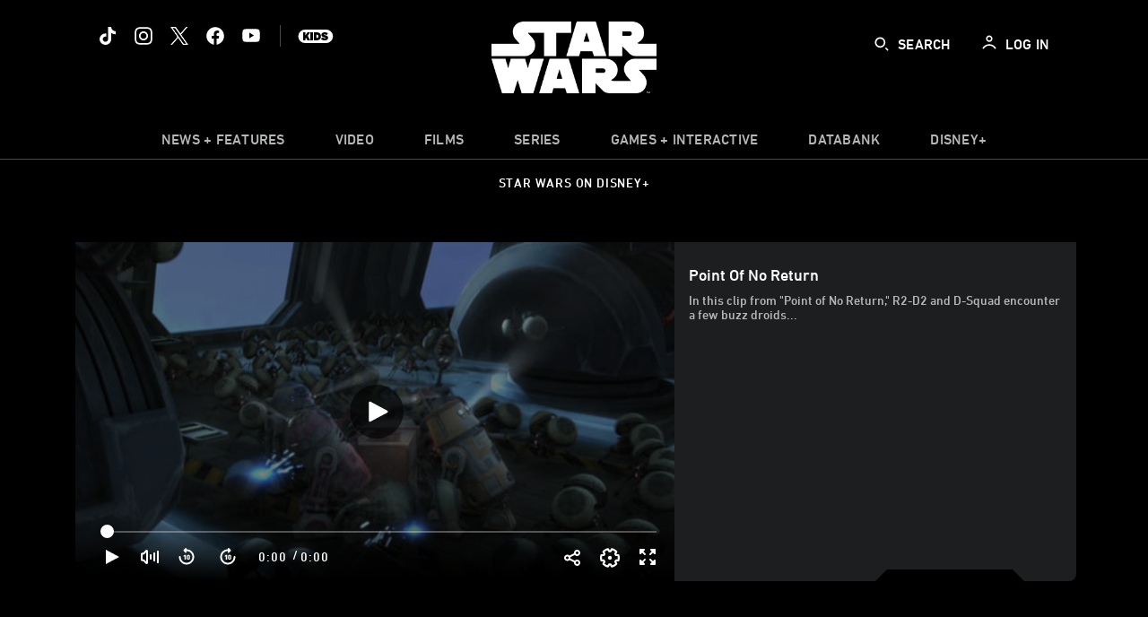

--- FILE ---
content_type: text/html;charset=utf-8
request_url: https://www.starwars.com/video/point-of-no-return
body_size: 101784
content:
<!DOCTYPE html>
<!--

    "We keep moving forward, opening up new doors and
      doing new things, because we're curious ...
        and curiosity keeps leading us down new paths."

                              Walt Disney

-->
<html class="no-js" version="HTML+RDFa 1.1" lang="en">
<head prefix="fb: http://ogp.me/ns/fb# og: http://ogp.me/ns# video: http://ogp.me/ns/video#" dir="ltr">
  <meta name="viewport" content="width=device-width,initial-scale=1">
<link rel="shortcut icon" href="https://lumiere-a.akamaihd.net/v1/images/favicon-sw-mandalorian-b-wb-512x512_82346742.png?region=0%2C0%2C512%2C512">
<link rel="apple-touch-icon" href="https://lumiere-a.akamaihd.net/v1/images/favicon-sw-mandalorian-b-wb-512x512_82346742.png?region=0%2C0%2C512%2C512">
<meta name="description" content="In this clip from &quot;Point of No Return,&quot; R2-D2 and D-Squad encounter a few buzz droids...">
  <script type="text/javascript">document.cookie = 'country=us';</script>
  <script type="text/javascript">this.__dataLayer={"page":{"page_id":"4ef5411fcca6148abeeb6b38","page_name":"us:dxd","page_title":"Point of No Return | Star Wars: The Clone Wars | StarWars.com","page_url":"www.starwars.com/video/point-of-no-return","platform":"web","slug":"video/point-of-no-return","story_id":"4ef5411fcca6148abeeb6b38","vendorFlags":{}},"site":{"baseDomain":"starwars.com","business_unit":"luc","business_unit_code":"luc","cms_version":"MH","language":["en"],"portal":"matterhorn","property_code":"sws","region":"us","country":"us","site":"www.starwars.com","cds":0,"otguid":"fbc43d0b-62f7-492e-bc92-f836e6b131ad","nsl":"2"},"privacy":{"cds":0}};</script>
  <script src="https://dcf.espn.com/TWDC-DTCI/prod/Bootstrap.js" type="text/javascript"></script>
  <title>Point of No Return | Star Wars: The Clone Wars | StarWars.com</title>
  <script src="https://static-mh.content.disney.io/matterhorn/assets/jquery-dc8b911876ec.js" type="text/javascript"></script>
  <link rel="preconnect" href="//static-mh.content.disney.io">
<link rel="preconnect" href="//lumiere-a.akamaihd.net">
<link rel="preconnect" href="//kaltura.akamaized.net">
<link rel="preconnect" href="//cdnapisec.kaltura.com">
<link rel="preconnect" href="//a.dilcdn.com">
<link rel="preload" href="https://static-mh.content.disney.io/matterhorn/assets/matterhorn/sans/matterhorn-regular-eed88f0756d6.woff" as="font" type="font/woff" crossorigin="anonymous">
<link rel="preload" href="https://static-mh.content.disney.io/matterhorn/assets/application-d92b19989ec8.css" as="style" type="text/css" crossorigin="anonymous">
<link rel="stylesheet" href="https://static-mh.content.disney.io/matterhorn/assets/application-d92b19989ec8.css" type="text/css">
<link rel="stylesheet" href="https://static-mh.content.disney.io/matterhorn/assets/modules/background_styles-1903f7131478.css" type="text/css">
<link rel="stylesheet" href="https://static-mh.content.disney.io/matterhorn/assets/modules/local_nav_bar-19acf2fca783.css" type="text/css">
<link rel="stylesheet" href="https://static-mh.content.disney.io/matterhorn/assets/modules/header_banner-587d7c0c0977.css" type="text/css">
<link rel="stylesheet" href="https://static-mh.content.disney.io/matterhorn/assets/modules/trailer-f91653787f39.css" type="text/css">
<link rel="stylesheet" href="https://static-mh.content.disney.io/matterhorn/assets/modules/display-40841a8ccccb.css" type="text/css">
<link rel="stylesheet" href="https://static-mh.content.disney.io/matterhorn/assets/modules/links_footer-98f6b9dd34c1.css" type="text/css">
<link rel="stylesheet" href="https://static-mh.content.disney.io/matterhorn/assets/themes/starwars/modules/local_nav_bar-12da4d5768b6.css" id="base-theme-styles" class="starwars"><link rel="stylesheet" href="https://static-mh.content.disney.io/matterhorn/assets/themes/starwars/modules/trailer-aac7ffdc735a.css" id="base-theme-styles" class="starwars"><link rel="stylesheet" href="https://static-mh.content.disney.io/matterhorn/assets/themes/starwars/modules/display_filters-bfbbb19f5acc.css" id="base-theme-styles" class="starwars"><link rel="stylesheet" href="https://static-mh.content.disney.io/matterhorn/assets/themes/starwars/modules/display-69f73802dda0.css" id="base-theme-styles" class="starwars"><link rel="stylesheet" href="https://static-mh.content.disney.io/matterhorn/assets/themes/starwars/modules/links_footer-c31d23816a21.css" id="base-theme-styles" class="starwars"><link rel="stylesheet" href="https://static-mh.content.disney.io/matterhorn/assets/themes/starwars/application-02bf788c72b4.css" id="base-theme-styles" class="starwars">

<link rel="stylesheet" type="text/css" href="https://static-mh.content.disney.io/matterhorn/assets/goc/wide-a2b75e306208.css"><link rel="stylesheet" type="text/css" href="https://static-mh.content.disney.io/matterhorn/assets/goc/wide-desktop-4e2ca4cc1f2a.css" media="all and (min-width: 1025px)"><link rel="stylesheet" type="text/css" href="https://static-mh.content.disney.io/matterhorn/assets/goc/responsive-mobile-e833391aea2e.css" media="only all and (max-width: 1024px)"><!--[if lt IE 9]><link rel="stylesheet" type="text/css" href="https://static-mh.content.disney.io/matterhorn/assets/goc/wide-desktop-4e2ca4cc1f2a.css"><![endif]--><style type="text/css">.goc-icn-0{ background-image:url(https://lumiere-a.akamaihd.net/v1/images/image_d635ec70.png) }
.goc-icn-1{ background-image:url() }
.goc-icn-2{ background-image:url(https://lumiere-a.akamaihd.net/v1/images/image_9fd9346e.png) }
.goc-icn-3{ background-image:url(https://lumiere-a.akamaihd.net/v1/images/image_270ececb.png) }
.goc-icn-4{ background-image:url(https://lumiere-a.akamaihd.net/v1/images/image_cfa0b40f.png) }
.goc-icn-5{ background-image:url(https://lumiere-a.akamaihd.net/v1/images/omd-icon_2e6c33bd.png?region=0%2C0%2C32%2C26) }
.goc-icn-6{ background-image:url() }
.goc-icn-7{ background-image:url(https://lumiere-a.akamaihd.net/v1/images/image_d72a7d86.png) }
.goc-icn-8{ background-image:url() }

@media (-webkit-min-device-pixel-ratio: 1.5), (min-resolution: 144dpi) {
.goc-icn-0{ background-image:url(https://lumiere-a.akamaihd.net/v1/images/image_54b3ecb6.png); background-size: 32px }
.goc-icn-1{ background-image:url(); background-size: 32px }
.goc-icn-2{ background-image:url(https://lumiere-a.akamaihd.net/v1/images/image_cf804e69.png); background-size: 32px }
.goc-icn-3{ background-image:url(https://lumiere-a.akamaihd.net/v1/images/image_98cedce3.png); background-size: 32px }
.goc-icn-4{ background-image:url(https://lumiere-a.akamaihd.net/v1/images/image_8f1ed695.png); background-size: 32px }
.goc-icn-5{ background-image:url(https://lumiere-a.akamaihd.net/v1/images/omd-icon_2x_f522fa1c.png?region=0%2C0%2C60%2C54); background-size: 32px }
.goc-icn-6{ background-image:url(); background-size: 32px }
.goc-icn-7{ background-image:url(https://lumiere-a.akamaihd.net/v1/images/image_1ebf8a79.png); background-size: 32px }
.goc-icn-8{ background-image:url(); background-size: 32px }
}        .goc-icn-login, .goc-icn-login-bar{ background-image:url();  background-size: 32px }
        html.goc-no-data-uri .goc-icn-login, html.goc-no-data-uri .goc-icn-login-bar{ background-image:url() }
        @media (-webkit-min-device-pixel-ratio: 1.5), (min-resolution: 144dpi) {
          .goc-icn-login, .goc-icn-login-bar{ background-image:url(); }
        }
.goc-left-2 > a{ background-image:url(https://lumiere-a.akamaihd.net/v1/images/parks_dark_9d813eac.png);
      background-size: 17px;
      padding-left: 39px !important; }

      .goc-bg-dark .goc-left-2 > a{ background-image:url(https://lumiere-a.akamaihd.net/v1/images/parks_light_accef5dc.png);
      background-size: 17px;
      padding-left: 39px !important; }

      .goc-bg-blue .goc-left-2 > a{ background-image:url(https://lumiere-a.akamaihd.net/v1/images/parks_light_accef5dc.png);
      background-size: 17px;
      padding-left: 39px !important; }

      .goc-left-2.goc-top-dropdown:hover .goc-dropdown-link{ background-image:url(https://lumiere-a.akamaihd.net/v1/images/parks_light_accef5dc.png);
      background-size: 17px;
      padding-left: 39px !important; }

      .goc-bg-blue .goc-left-2.goc-top-dropdown:hover .goc-dropdown-link{ background-image:url(https://lumiere-a.akamaihd.net/v1/images/parks_dark_9d813eac.png);
      background-size: 17px;
      padding-left: 39px !important; }

      .goc-bg-dark .goc-left-2.goc-top-dropdown:hover .goc-dropdown-link{ background-image:url(https://lumiere-a.akamaihd.net/v1/images/parks_dark_9d813eac.png);
      background-size: 17px;
      padding-left: 39px !important; }
.goc-left-4 > a{ background-image:url(https://lumiere-a.akamaihd.net/v1/images/icon_dark_4fda9946.png);
      background-size: 17px;
      padding-left: 39px !important; }

      .goc-bg-dark .goc-left-4 > a{ background-image:url(https://lumiere-a.akamaihd.net/v1/images/icon_white_2c110392.png);
      background-size: 17px;
      padding-left: 39px !important; }

      .goc-bg-blue .goc-left-4 > a{ background-image:url(https://lumiere-a.akamaihd.net/v1/images/icon_white_2c110392.png);
      background-size: 17px;
      padding-left: 39px !important; }

      .goc-left-4.goc-top-dropdown:hover .goc-dropdown-link{ background-image:url(https://lumiere-a.akamaihd.net/v1/images/icon_white_2c110392.png);
      background-size: 17px;
      padding-left: 39px !important; }

      .goc-bg-blue .goc-left-4.goc-top-dropdown:hover .goc-dropdown-link{ background-image:url(https://lumiere-a.akamaihd.net/v1/images/icon_dark_4fda9946.png);
      background-size: 17px;
      padding-left: 39px !important; }

      .goc-bg-dark .goc-left-4.goc-top-dropdown:hover .goc-dropdown-link{ background-image:url(https://lumiere-a.akamaihd.net/v1/images/icon_dark_4fda9946.png);
      background-size: 17px;
      padding-left: 39px !important; }

@media (-webkit-min-device-pixel-ratio: 1.5), (min-resolution: 144dpi) {
.goc-left-2 > a{ background-image:url(https://lumiere-a.akamaihd.net/v1/images/parks_dark_2_33b3877c.png);
      background-size: 17px;
      padding-left: 39px !important; }

      .goc-bg-dark .goc-left-2 > a{ background-image:url(https://lumiere-a.akamaihd.net/v1/images/parks_light_2_894a7848.png);
      background-size: 17px;
      padding-left: 39px !important; }

      .goc-bg-blue .goc-left-2 > a{ background-image:url(https://lumiere-a.akamaihd.net/v1/images/parks_light_2_894a7848.png);
      background-size: 17px;
      padding-left: 39px !important; }

      .goc-left-2.goc-top-dropdown:hover .goc-dropdown-link{ background-image:url(https://lumiere-a.akamaihd.net/v1/images/parks_light_2_894a7848.png);
      background-size: 17px;
      padding-left: 39px !important; }

      .goc-bg-blue .goc-left-2.goc-top-dropdown:hover .goc-dropdown-link{ background-image:url(https://lumiere-a.akamaihd.net/v1/images/parks_dark_2_33b3877c.png);
      background-size: 17px;
      padding-left: 39px !important; }

      .goc-bg-dark .goc-left-2.goc-top-dropdown:hover .goc-dropdown-link{ background-image:url(https://lumiere-a.akamaihd.net/v1/images/parks_dark_2_33b3877c.png);
      background-size: 17px;
      padding-left: 39px !important; }
.goc-left-4 > a{ background-image:url(https://lumiere-a.akamaihd.net/v1/images/icon_dark_2_7b11d2ee.png);
      background-size: 17px;
      padding-left: 39px !important; }

      .goc-bg-dark .goc-left-4 > a{ background-image:url(https://lumiere-a.akamaihd.net/v1/images/icon_white_2_9fcd393a.png);
      background-size: 17px;
      padding-left: 39px !important; }

      .goc-bg-blue .goc-left-4 > a{ background-image:url(https://lumiere-a.akamaihd.net/v1/images/icon_white_2_9fcd393a.png);
      background-size: 17px;
      padding-left: 39px !important; }

      .goc-left-4.goc-top-dropdown:hover .goc-dropdown-link{ background-image:url(https://lumiere-a.akamaihd.net/v1/images/icon_white_2_9fcd393a.png);
      background-size: 17px;
      padding-left: 39px !important; }

      .goc-bg-blue .goc-left-4.goc-top-dropdown:hover .goc-dropdown-link{ background-image:url(https://lumiere-a.akamaihd.net/v1/images/icon_dark_2_7b11d2ee.png);
      background-size: 17px;
      padding-left: 39px !important; }

      .goc-bg-dark .goc-left-4.goc-top-dropdown:hover .goc-dropdown-link{ background-image:url(https://lumiere-a.akamaihd.net/v1/images/icon_dark_2_7b11d2ee.png);
      background-size: 17px;
      padding-left: 39px !important; }
}
.goc-thumb-dropdown .goc-thumb-link{ height: 200px; }
#goc-desktop-global .goc-desktop:hover .goc-thumb-dropdown{max-height: 232px;}
#goc-desktop-global .goc-desktop .goc-thumb-dropdown.focus{max-height: 232px;}
.dropdown-2 .goc-thumb-link:nth-child(1){
                      background-image: url(https://lumiere-a.akamaihd.net/v1/images/flyout_01_disneyworld_402b8819.jpeg?region=0%2C0%2C416%2C416);
                      width: 200.0px;
                    }
.dropdown-2 .goc-thumb-link:nth-child(2){
                      background-image: url(https://lumiere-a.akamaihd.net/v1/images/flyout_02_disneyland_0e7954c2.jpeg?region=0%2C0%2C416%2C416);
                      width: 200.0px;
                    }
.dropdown-2 .goc-thumb-link:nth-child(3){
                      background-image: url(https://lumiere-a.akamaihd.net/v1/images/flyout_03_disneycruise_0b82ccd3.jpeg?region=0%2C0%2C416%2C416);
                      width: 200.0px;
                    }
.dropdown-2 .goc-thumb-link:nth-child(4){
                      background-image: url(https://lumiere-a.akamaihd.net/v1/images/flyout_04_aulani_2_ed721906.jpeg?region=0%2C0%2C416%2C416);
                      width: 200.0px;
                    }
.dropdown-2 .goc-thumb-link:nth-child(5){
                      background-image: url(https://lumiere-a.akamaihd.net/v1/images/flyout_06_adventures_7a02bd7e.jpeg?region=0%2C0%2C416%2C416);
                      width: 200.0px;
                    }
.dropdown-2 .goc-thumb-link:nth-child(6){
                      background-image: url(https://lumiere-a.akamaihd.net/v1/images/s_parks_chrome_disneyvacationclub_4ab348e1.jpeg?region=0%2C0%2C416%2C416);
                      width: 200.0px;
                    }

@media (-webkit-min-device-pixel-ratio: 1.5), (min-resolution: 144dpi) {
.dropdown-2 .goc-thumb-link:nth-child(1){
                      background-image: url(https://lumiere-a.akamaihd.net/v1/images/flyout_01_disneyworld_402b8819.jpeg?region=0%2C0%2C416%2C416);
                      width: 200.0px;
                    }
.dropdown-2 .goc-thumb-link:nth-child(2){
                      background-image: url(https://lumiere-a.akamaihd.net/v1/images/flyout_02_disneyland_0e7954c2.jpeg?region=0%2C0%2C416%2C416);
                      width: 200.0px;
                    }
.dropdown-2 .goc-thumb-link:nth-child(3){
                      background-image: url(https://lumiere-a.akamaihd.net/v1/images/flyout_03_disneycruise_0b82ccd3.jpeg?region=0%2C0%2C416%2C416);
                      width: 200.0px;
                    }
.dropdown-2 .goc-thumb-link:nth-child(4){
                      background-image: url(https://lumiere-a.akamaihd.net/v1/images/flyout_04_aulani_2_ed721906.jpeg?region=0%2C0%2C416%2C416);
                      width: 200.0px;
                    }
.dropdown-2 .goc-thumb-link:nth-child(5){
                      background-image: url(https://lumiere-a.akamaihd.net/v1/images/flyout_06_adventures_7a02bd7e.jpeg?region=0%2C0%2C416%2C416);
                      width: 200.0px;
                    }
.dropdown-2 .goc-thumb-link:nth-child(6){
                      background-image: url(https://lumiere-a.akamaihd.net/v1/images/s_parks_chrome_disneyvacationclub_4ab348e1.jpeg?region=0%2C0%2C416%2C416);
                      width: 200.0px;
                    }
}</style><script type="text/javascript">!function(e){"use strict";var t=e.GOC=e.GOC||{};t.queue=t.queue||[],t.opts=t.opts||{}}(this),GOC.load=function(e,t){"use strict";var n=document,o=n.getElementsByTagName("script")[0],s=n.createElement("script");s.type="text/javascript",s.async="async",s.onload=s.onreadystatechange=function(e,n){var o=this,s=o.readyState,r=o.parentNode;!r||!n&&s&&"complete"!==s&&"loaded"!==s||(r.removeChild(this),!n&&t&&t())},s.src=e,o.parentNode.insertBefore(s,o),s=n=o=null},function(e){"use strict";var t=e.encodeURIComponent;e.GOC.load("//a.dilcdn.com/g/domains/"+t(e.location.hostname)+".js")}(this),function(e){"use strict";var t=e.GOC,n=e.encodeURIComponent;t.defopts=function(e){0===Object.keys(t.opts).length&&(t.opts=e)},t.ao=function(e){var o=[],s=t.opts,r=s.footer;if(s.lang&&o.push("lang="+n(s.lang)),s.cds&&o.push("cds"),s.searchtype&&o.push("searchtype="+n(s.searchtype)),s.hide_desktop_menu&&o.push("hide_desktop_menu"),s.hide_search&&o.push("hide_search"),r)for(var a in r)if(r.hasOwnProperty(a))if("object"==typeof r[a])for(var i in r[a])r[a].hasOwnProperty(i)&&o.push("footer["+a+"]["+i+"]="+encodeURIComponent(r[a][i]));else o.push("footer["+encodeURIComponent(a)+"]="+encodeURIComponent(r[a]));return o.length&&(e+=(e.indexOf("?")<0?"?":"&")+o.join("&")),e}}(this),GOC.css=function(e){"use strict";var t=document,n=t.createElement("style"),o=t.getElementsByTagName("head")[0],s=(o||t).getElementsByTagName("script")[0];e&&(n.setAttribute("type","text/css"),s?s.parentNode.insertBefore(n,s):o.appendChild(n),n.styleSheet?n.styleSheet.cssText=e:n.appendChild(t.createTextNode(e)))},function(e,t){"use strict";var n=e.GOC,o=e.screen,s=e.document,r=s.documentElement,a=function(){var e,n,r,a,i,c=o&&o.fontSmoothingEnabled;if(c!==t)return c;try{for(e=s.createElement("canvas"),e.width=e.height=32,n=e.getContext("2d"),n.textBaseline="top",n.font="32px Arial",n.fillStyle=n.strokeStyle="black",n.fillText("O",0,0),r=0;r<32;r++)for(a=0;a<32;a++)if(255!==(i=n.getImageData(r,a,1,1).data[3])&&0!==i)return!0;return!1}catch(e){return t}},i=function(e){var t=s.createElement("div");t.innerHTML="M",t.style.fontFamily=e,r.insertBefore(t,r.firstChild),r.clientWidth,r.removeChild(t)};n.pf=function(e,t){!0===a()&&(n.css(e),i(t))}}(this);GOC.pf("@font-face{font-family:'Matterhorn';src:url(\"https://static-mh.content.disney.io/matterhorn/assets/m4-7e766c2825c7.eot#\") format(\"eot\"),url(\"https://static-mh.content.disney.io/matterhorn/assets/m4-b366701d6945.woff\") format(\"woff\"),url(\"https://static-mh.content.disney.io/matterhorn/assets/m4-ac909dff444f.ttf\") format(\"truetype\"),url(\"https://static-mh.content.disney.io/matterhorn/assets/m4-3d636e3b4270.svg#Matterhorn\") format(\"svg\");font-weight:400;font-style:normal}\n","Matterhorn");GOC.opts.cds=false;GOC.opts.bg="dark";GOC.opts.footer={"comscore":"Disney XD","translations":{"search_input_placeholder":"Search","search_label":"Search","custom_search_message":"Top search results for"}};GOC.opts.hide_desktop_menu=false;GOC.opts.hide_search=false;GOC.opts.searchtype="is";GOC.load("https://static-mh.content.disney.io/matterhorn/assets/goc/wide-8dbf0b728b5e.js");GOC.a="//a.dilcdn.com/g/us/home/sac/";GOC.cart="//a.dilcdn.com/g/us/cart/";GOC.is="//a.dilcdn.com/g/us/home/is/";</script>
<link rel="canonical" href="https://www.starwars.com/video/point-of-no-return">
<meta property="fb:app_id" content="251829831684619">
<meta property="og:title" content="Point of No Return - Star Wars: The Clone Wars">
<meta property="og:description" content="In this clip from &quot;Point of No Return,&quot; R2-D2 and D-Squad encounter a few buzz droids...">
<meta property="og:type" content="video.tv_show">
<meta property="og:site_name" content="StarWars.com">
<meta property="og:url" content="https://www.starwars.com/video/point-of-no-return">
<meta property="og:image" content="https://lumiere-a.akamaihd.net/v1/images/image_812230d5.jpeg?height=354&amp;region=0%2C0%2C629%2C354&amp;width=630">
<meta property="video:duration" content="64">
<script type="text/javascript">this.Disney={"portal":"www.starwars.com","profileBase":null,"locales":["en"],"didOptions":{"responderPage":"https://www.starwars.com/_did/","enableTop":false,"langPref":"en-US","clientId":"DI-STARWARS.WEB","cssOverride":""},"cto":{"country":"","contentDescription":"","contentType":"","property":"sws","propertyId":"4cd590b302f009592fc489de","buId":"4cd593a8a99bed3121848c0f","buCode":"luc","region":"us","intBreadcrumbs":"","categoryCode":"luc","account":"wdgdollucas,wdgdolstarcom,wdgdsec,matterhorn","brandSegment":"luc","cmsId":"MH","program":"","sponsor":"","templateType":"watch","siteCode":"dxd","comscorekw":"disneyxd","pageName":"point-of-no-return","breadcrumbs":"video:point-of-no-return"},"market_code":"us","browser_warning_versions":[],"dossierBase":null,"rtl":false,"env":"production","config_bundle_schema_data":{"oneid_version":"v4","video_player_version":"5.5.21","module_breakpoint_overrides":{"breakpoint_desktop_override":1200,"breakpoint_tablet_override":"960","breakpoint_mobile_override":680},"module_rich_article_overrides":{"category_labels_override":true,"summary_override":true,"publish_date_override":true,"no_author_image":true},"search":{"skip_majority":true},"open_image_in_modal":true,"style_theme":"light","classification":{"audience":"general","privacy_law":"ccpa","publisher_v_advertiser":"advertiser","ot_guid":"fbc43d0b-62f7-492e-bc92-f836e6b131ad","gpc":"2"},"global_site_messaging":{"close_button_display":"button"},"global_no_referrer_exceptions":["disneyplus.com"]},"ctoOptions":null};</script>
<script src="https://static-mh.content.disney.io/matterhorn/assets/head-317bbeaeef25.js" type="text/javascript"></script>
<script type="text/javascript">if (Disney && Disney.Sample(10)){
          
window.NREUM||(NREUM={});NREUM.info={"beacon":"bam.nr-data.net","errorBeacon":"bam.nr-data.net","licenseKey":"4934c5fb20","applicationID":"6683540","transactionName":"Jl9ZQRYNCQkDQkpmXgtRQ0cFTSgEEkQAR18KQlkPXjEAFxBVFxpwIGQXHw==","queueTime":0,"applicationTime":1440,"agent":""};

(window.NREUM||(NREUM={})).init={ajax:{deny_list:["bam.nr-data.net"]},feature_flags:["soft_nav"]};(window.NREUM||(NREUM={})).loader_config={xpid:"Ug8BVFZTGwUGXFJXAwE=",licenseKey:"4934c5fb20",applicationID:"6683540",browserID:"6683586"};;/*! For license information please see nr-loader-full-1.303.0.min.js.LICENSE.txt */
(()=>{var e,t,r={384:(e,t,r)=>{"use strict";r.d(t,{NT:()=>a,US:()=>u,Zm:()=>s,bQ:()=>d,dV:()=>c,pV:()=>l});var n=r(6154),i=r(1863),o=r(1910);const a={beacon:"bam.nr-data.net",errorBeacon:"bam.nr-data.net"};function s(){return n.gm.NREUM||(n.gm.NREUM={}),void 0===n.gm.newrelic&&(n.gm.newrelic=n.gm.NREUM),n.gm.NREUM}function c(){let e=s();return e.o||(e.o={ST:n.gm.setTimeout,SI:n.gm.setImmediate||n.gm.setInterval,CT:n.gm.clearTimeout,XHR:n.gm.XMLHttpRequest,REQ:n.gm.Request,EV:n.gm.Event,PR:n.gm.Promise,MO:n.gm.MutationObserver,FETCH:n.gm.fetch,WS:n.gm.WebSocket},(0,o.i)(...Object.values(e.o))),e}function d(e,t){let r=s();r.initializedAgents??={},t.initializedAt={ms:(0,i.t)(),date:new Date},r.initializedAgents[e]=t}function u(e,t){s()[e]=t}function l(){return function(){let e=s();const t=e.info||{};e.info={beacon:a.beacon,errorBeacon:a.errorBeacon,...t}}(),function(){let e=s();const t=e.init||{};e.init={...t}}(),c(),function(){let e=s();const t=e.loader_config||{};e.loader_config={...t}}(),s()}},782:(e,t,r)=>{"use strict";r.d(t,{T:()=>n});const n=r(860).K7.pageViewTiming},860:(e,t,r)=>{"use strict";r.d(t,{$J:()=>u,K7:()=>c,P3:()=>d,XX:()=>i,Yy:()=>s,df:()=>o,qY:()=>n,v4:()=>a});const n="events",i="jserrors",o="browser/blobs",a="rum",s="browser/logs",c={ajax:"ajax",genericEvents:"generic_events",jserrors:i,logging:"logging",metrics:"metrics",pageAction:"page_action",pageViewEvent:"page_view_event",pageViewTiming:"page_view_timing",sessionReplay:"session_replay",sessionTrace:"session_trace",softNav:"soft_navigations",spa:"spa"},d={[c.pageViewEvent]:1,[c.pageViewTiming]:2,[c.metrics]:3,[c.jserrors]:4,[c.spa]:5,[c.ajax]:6,[c.sessionTrace]:7,[c.softNav]:8,[c.sessionReplay]:9,[c.logging]:10,[c.genericEvents]:11},u={[c.pageViewEvent]:a,[c.pageViewTiming]:n,[c.ajax]:n,[c.spa]:n,[c.softNav]:n,[c.metrics]:i,[c.jserrors]:i,[c.sessionTrace]:o,[c.sessionReplay]:o,[c.logging]:s,[c.genericEvents]:"ins"}},944:(e,t,r)=>{"use strict";r.d(t,{R:()=>i});var n=r(3241);function i(e,t){"function"==typeof console.debug&&(console.debug("New Relic Warning: https://github.com/newrelic/newrelic-browser-agent/blob/main/docs/warning-codes.md#".concat(e),t),(0,n.W)({agentIdentifier:null,drained:null,type:"data",name:"warn",feature:"warn",data:{code:e,secondary:t}}))}},993:(e,t,r)=>{"use strict";r.d(t,{A$:()=>o,ET:()=>a,TZ:()=>s,p_:()=>i});var n=r(860);const i={ERROR:"ERROR",WARN:"WARN",INFO:"INFO",DEBUG:"DEBUG",TRACE:"TRACE"},o={OFF:0,ERROR:1,WARN:2,INFO:3,DEBUG:4,TRACE:5},a="log",s=n.K7.logging},1687:(e,t,r)=>{"use strict";r.d(t,{Ak:()=>d,Ze:()=>f,x3:()=>u});var n=r(3241),i=r(7836),o=r(3606),a=r(860),s=r(2646);const c={};function d(e,t){const r={staged:!1,priority:a.P3[t]||0};l(e),c[e].get(t)||c[e].set(t,r)}function u(e,t){e&&c[e]&&(c[e].get(t)&&c[e].delete(t),g(e,t,!1),c[e].size&&h(e))}function l(e){if(!e)throw new Error("agentIdentifier required");c[e]||(c[e]=new Map)}function f(e="",t="feature",r=!1){if(l(e),!e||!c[e].get(t)||r)return g(e,t);c[e].get(t).staged=!0,h(e)}function h(e){const t=Array.from(c[e]);t.every(([e,t])=>t.staged)&&(t.sort((e,t)=>e[1].priority-t[1].priority),t.forEach(([t])=>{c[e].delete(t),g(e,t)}))}function g(e,t,r=!0){const a=e?i.ee.get(e):i.ee,c=o.i.handlers;if(!a.aborted&&a.backlog&&c){if((0,n.W)({agentIdentifier:e,type:"lifecycle",name:"drain",feature:t}),r){const e=a.backlog[t],r=c[t];if(r){for(let t=0;e&&t<e.length;++t)p(e[t],r);Object.entries(r).forEach(([e,t])=>{Object.values(t||{}).forEach(t=>{t[0]?.on&&t[0]?.context()instanceof s.y&&t[0].on(e,t[1])})})}}a.isolatedBacklog||delete c[t],a.backlog[t]=null,a.emit("drain-"+t,[])}}function p(e,t){var r=e[1];Object.values(t[r]||{}).forEach(t=>{var r=e[0];if(t[0]===r){var n=t[1],i=e[3],o=e[2];n.apply(i,o)}})}},1741:(e,t,r)=>{"use strict";r.d(t,{W:()=>o});var n=r(944),i=r(4261);class o{#e(e,...t){if(this[e]!==o.prototype[e])return this[e](...t);(0,n.R)(35,e)}addPageAction(e,t){return this.#e(i.hG,e,t)}register(e){return this.#e(i.eY,e)}recordCustomEvent(e,t){return this.#e(i.fF,e,t)}setPageViewName(e,t){return this.#e(i.Fw,e,t)}setCustomAttribute(e,t,r){return this.#e(i.cD,e,t,r)}noticeError(e,t){return this.#e(i.o5,e,t)}setUserId(e){return this.#e(i.Dl,e)}setApplicationVersion(e){return this.#e(i.nb,e)}setErrorHandler(e){return this.#e(i.bt,e)}addRelease(e,t){return this.#e(i.k6,e,t)}log(e,t){return this.#e(i.$9,e,t)}start(){return this.#e(i.d3)}finished(e){return this.#e(i.BL,e)}recordReplay(){return this.#e(i.CH)}pauseReplay(){return this.#e(i.Tb)}addToTrace(e){return this.#e(i.U2,e)}setCurrentRouteName(e){return this.#e(i.PA,e)}interaction(e){return this.#e(i.dT,e)}wrapLogger(e,t,r){return this.#e(i.Wb,e,t,r)}measure(e,t){return this.#e(i.V1,e,t)}consent(e){return this.#e(i.Pv,e)}}},1863:(e,t,r)=>{"use strict";function n(){return Math.floor(performance.now())}r.d(t,{t:()=>n})},1910:(e,t,r)=>{"use strict";r.d(t,{i:()=>o});var n=r(944);const i=new Map;function o(...e){return e.every(e=>{if(i.has(e))return i.get(e);const t="function"==typeof e&&e.toString().includes("[native code]");return t||(0,n.R)(64,e?.name||e?.toString()),i.set(e,t),t})}},2555:(e,t,r)=>{"use strict";r.d(t,{D:()=>s,f:()=>a});var n=r(384),i=r(8122);const o={beacon:n.NT.beacon,errorBeacon:n.NT.errorBeacon,licenseKey:void 0,applicationID:void 0,sa:void 0,queueTime:void 0,applicationTime:void 0,ttGuid:void 0,user:void 0,account:void 0,product:void 0,extra:void 0,jsAttributes:{},userAttributes:void 0,atts:void 0,transactionName:void 0,tNamePlain:void 0};function a(e){try{return!!e.licenseKey&&!!e.errorBeacon&&!!e.applicationID}catch(e){return!1}}const s=e=>(0,i.a)(e,o)},2614:(e,t,r)=>{"use strict";r.d(t,{BB:()=>a,H3:()=>n,g:()=>d,iL:()=>c,tS:()=>s,uh:()=>i,wk:()=>o});const n="NRBA",i="SESSION",o=144e5,a=18e5,s={STARTED:"session-started",PAUSE:"session-pause",RESET:"session-reset",RESUME:"session-resume",UPDATE:"session-update"},c={SAME_TAB:"same-tab",CROSS_TAB:"cross-tab"},d={OFF:0,FULL:1,ERROR:2}},2646:(e,t,r)=>{"use strict";r.d(t,{y:()=>n});class n{constructor(e){this.contextId=e}}},2843:(e,t,r)=>{"use strict";r.d(t,{u:()=>i});var n=r(3878);function i(e,t=!1,r,i){(0,n.DD)("visibilitychange",function(){if(t)return void("hidden"===document.visibilityState&&e());e(document.visibilityState)},r,i)}},3241:(e,t,r)=>{"use strict";r.d(t,{W:()=>o});var n=r(6154);const i="newrelic";function o(e={}){try{n.gm.dispatchEvent(new CustomEvent(i,{detail:e}))}catch(e){}}},3304:(e,t,r)=>{"use strict";r.d(t,{A:()=>o});var n=r(7836);const i=()=>{const e=new WeakSet;return(t,r)=>{if("object"==typeof r&&null!==r){if(e.has(r))return;e.add(r)}return r}};function o(e){try{return JSON.stringify(e,i())??""}catch(e){try{n.ee.emit("internal-error",[e])}catch(e){}return""}}},3333:(e,t,r)=>{"use strict";r.d(t,{$v:()=>u,TZ:()=>n,Xh:()=>c,Zp:()=>i,kd:()=>d,mq:()=>s,nf:()=>a,qN:()=>o});const n=r(860).K7.genericEvents,i=["auxclick","click","copy","keydown","paste","scrollend"],o=["focus","blur"],a=4,s=1e3,c=2e3,d=["PageAction","UserAction","BrowserPerformance"],u={RESOURCES:"experimental.resources",REGISTER:"register"}},3434:(e,t,r)=>{"use strict";r.d(t,{Jt:()=>o,YM:()=>d});var n=r(7836),i=r(5607);const o="nr@original:".concat(i.W),a=50;var s=Object.prototype.hasOwnProperty,c=!1;function d(e,t){return e||(e=n.ee),r.inPlace=function(e,t,n,i,o){n||(n="");const a="-"===n.charAt(0);for(let s=0;s<t.length;s++){const c=t[s],d=e[c];l(d)||(e[c]=r(d,a?c+n:n,i,c,o))}},r.flag=o,r;function r(t,r,n,c,d){return l(t)?t:(r||(r=""),nrWrapper[o]=t,function(e,t,r){if(Object.defineProperty&&Object.keys)try{return Object.keys(e).forEach(function(r){Object.defineProperty(t,r,{get:function(){return e[r]},set:function(t){return e[r]=t,t}})}),t}catch(e){u([e],r)}for(var n in e)s.call(e,n)&&(t[n]=e[n])}(t,nrWrapper,e),nrWrapper);function nrWrapper(){var o,s,l,f;let h;try{s=this,o=[...arguments],l="function"==typeof n?n(o,s):n||{}}catch(t){u([t,"",[o,s,c],l],e)}i(r+"start",[o,s,c],l,d);const g=performance.now();let p;try{return f=t.apply(s,o),p=performance.now(),f}catch(e){throw p=performance.now(),i(r+"err",[o,s,e],l,d),h=e,h}finally{const e=p-g,t={start:g,end:p,duration:e,isLongTask:e>=a,methodName:c,thrownError:h};t.isLongTask&&i("long-task",[t,s],l,d),i(r+"end",[o,s,f],l,d)}}}function i(r,n,i,o){if(!c||t){var a=c;c=!0;try{e.emit(r,n,i,t,o)}catch(t){u([t,r,n,i],e)}c=a}}}function u(e,t){t||(t=n.ee);try{t.emit("internal-error",e)}catch(e){}}function l(e){return!(e&&"function"==typeof e&&e.apply&&!e[o])}},3606:(e,t,r)=>{"use strict";r.d(t,{i:()=>o});var n=r(9908);o.on=a;var i=o.handlers={};function o(e,t,r,o){a(o||n.d,i,e,t,r)}function a(e,t,r,i,o){o||(o="feature"),e||(e=n.d);var a=t[o]=t[o]||{};(a[r]=a[r]||[]).push([e,i])}},3738:(e,t,r)=>{"use strict";r.d(t,{He:()=>i,Kp:()=>s,Lc:()=>d,Rz:()=>u,TZ:()=>n,bD:()=>o,d3:()=>a,jx:()=>l,sl:()=>f,uP:()=>c});const n=r(860).K7.sessionTrace,i="bstResource",o="resource",a="-start",s="-end",c="fn"+a,d="fn"+s,u="pushState",l=1e3,f=3e4},3785:(e,t,r)=>{"use strict";r.d(t,{R:()=>c,b:()=>d});var n=r(9908),i=r(1863),o=r(860),a=r(8154),s=r(993);function c(e,t,r={},c=s.p_.INFO,d,u=(0,i.t)()){(0,n.p)(a.xV,["API/logging/".concat(c.toLowerCase(),"/called")],void 0,o.K7.metrics,e),(0,n.p)(s.ET,[u,t,r,c,d],void 0,o.K7.logging,e)}function d(e){return"string"==typeof e&&Object.values(s.p_).some(t=>t===e.toUpperCase().trim())}},3878:(e,t,r)=>{"use strict";function n(e,t){return{capture:e,passive:!1,signal:t}}function i(e,t,r=!1,i){window.addEventListener(e,t,n(r,i))}function o(e,t,r=!1,i){document.addEventListener(e,t,n(r,i))}r.d(t,{DD:()=>o,jT:()=>n,sp:()=>i})},4234:(e,t,r)=>{"use strict";r.d(t,{W:()=>o});var n=r(7836),i=r(1687);class o{constructor(e,t){this.agentIdentifier=e,this.ee=n.ee.get(e),this.featureName=t,this.blocked=!1}deregisterDrain(){(0,i.x3)(this.agentIdentifier,this.featureName)}}},4261:(e,t,r)=>{"use strict";r.d(t,{$9:()=>d,BL:()=>s,CH:()=>h,Dl:()=>R,Fw:()=>y,PA:()=>m,Pl:()=>n,Pv:()=>_,Tb:()=>l,U2:()=>o,V1:()=>T,Wb:()=>x,bt:()=>b,cD:()=>v,d3:()=>w,dT:()=>c,eY:()=>g,fF:()=>f,hG:()=>i,k6:()=>a,nb:()=>p,o5:()=>u});const n="api-",i="addPageAction",o="addToTrace",a="addRelease",s="finished",c="interaction",d="log",u="noticeError",l="pauseReplay",f="recordCustomEvent",h="recordReplay",g="register",p="setApplicationVersion",m="setCurrentRouteName",v="setCustomAttribute",b="setErrorHandler",y="setPageViewName",R="setUserId",w="start",x="wrapLogger",T="measure",_="consent"},4387:(e,t,r)=>{"use strict";function n(e={}){return!(!e.id||!e.name)}function i(e){return"string"==typeof e&&e.trim().length<501||"number"==typeof e}function o(e,t){if(2!==t?.harvestEndpointVersion)return{};const r=t.agentRef.runtime.appMetadata.agents[0].entityGuid;return n(e)?{"mfe.id":e.id,"mfe.name":e.name,eventSource:e.eventSource,"parent.id":e.parent?.id||r}:{"entity.guid":r,appId:t.agentRef.info.applicationID}}r.d(t,{Ux:()=>o,c7:()=>n,yo:()=>i})},5205:(e,t,r)=>{"use strict";r.d(t,{j:()=>A});var n=r(384),i=r(1741);var o=r(2555),a=r(3333);const s=e=>{if(!e||"string"!=typeof e)return!1;try{document.createDocumentFragment().querySelector(e)}catch{return!1}return!0};var c=r(2614),d=r(944),u=r(8122);const l="[data-nr-mask]",f=e=>(0,u.a)(e,(()=>{const e={feature_flags:[],experimental:{allow_registered_children:!1,resources:!1},mask_selector:"*",block_selector:"[data-nr-block]",mask_input_options:{color:!1,date:!1,"datetime-local":!1,email:!1,month:!1,number:!1,range:!1,search:!1,tel:!1,text:!1,time:!1,url:!1,week:!1,textarea:!1,select:!1,password:!0}};return{ajax:{deny_list:void 0,block_internal:!0,enabled:!0,autoStart:!0},api:{get allow_registered_children(){return e.feature_flags.includes(a.$v.REGISTER)||e.experimental.allow_registered_children},set allow_registered_children(t){e.experimental.allow_registered_children=t},duplicate_registered_data:!1},browser_consent_mode:{enabled:!1},distributed_tracing:{enabled:void 0,exclude_newrelic_header:void 0,cors_use_newrelic_header:void 0,cors_use_tracecontext_headers:void 0,allowed_origins:void 0},get feature_flags(){return e.feature_flags},set feature_flags(t){e.feature_flags=t},generic_events:{enabled:!0,autoStart:!0},harvest:{interval:30},jserrors:{enabled:!0,autoStart:!0},logging:{enabled:!0,autoStart:!0},metrics:{enabled:!0,autoStart:!0},obfuscate:void 0,page_action:{enabled:!0},page_view_event:{enabled:!0,autoStart:!0},page_view_timing:{enabled:!0,autoStart:!0},performance:{capture_marks:!1,capture_measures:!1,capture_detail:!0,resources:{get enabled(){return e.feature_flags.includes(a.$v.RESOURCES)||e.experimental.resources},set enabled(t){e.experimental.resources=t},asset_types:[],first_party_domains:[],ignore_newrelic:!0}},privacy:{cookies_enabled:!0},proxy:{assets:void 0,beacon:void 0},session:{expiresMs:c.wk,inactiveMs:c.BB},session_replay:{autoStart:!0,enabled:!1,preload:!1,sampling_rate:10,error_sampling_rate:100,collect_fonts:!1,inline_images:!1,fix_stylesheets:!0,mask_all_inputs:!0,get mask_text_selector(){return e.mask_selector},set mask_text_selector(t){s(t)?e.mask_selector="".concat(t,",").concat(l):""===t||null===t?e.mask_selector=l:(0,d.R)(5,t)},get block_class(){return"nr-block"},get ignore_class(){return"nr-ignore"},get mask_text_class(){return"nr-mask"},get block_selector(){return e.block_selector},set block_selector(t){s(t)?e.block_selector+=",".concat(t):""!==t&&(0,d.R)(6,t)},get mask_input_options(){return e.mask_input_options},set mask_input_options(t){t&&"object"==typeof t?e.mask_input_options={...t,password:!0}:(0,d.R)(7,t)}},session_trace:{enabled:!0,autoStart:!0},soft_navigations:{enabled:!0,autoStart:!0},spa:{enabled:!0,autoStart:!0},ssl:void 0,user_actions:{enabled:!0,elementAttributes:["id","className","tagName","type"]}}})());var h=r(6154),g=r(9324);let p=0;const m={buildEnv:g.F3,distMethod:g.Xs,version:g.xv,originTime:h.WN},v={consented:!1},b={appMetadata:{},get consented(){return this.session?.state?.consent||v.consented},set consented(e){v.consented=e},customTransaction:void 0,denyList:void 0,disabled:!1,harvester:void 0,isolatedBacklog:!1,isRecording:!1,loaderType:void 0,maxBytes:3e4,obfuscator:void 0,onerror:void 0,ptid:void 0,releaseIds:{},session:void 0,timeKeeper:void 0,registeredEntities:[],jsAttributesMetadata:{bytes:0},get harvestCount(){return++p}},y=e=>{const t=(0,u.a)(e,b),r=Object.keys(m).reduce((e,t)=>(e[t]={value:m[t],writable:!1,configurable:!0,enumerable:!0},e),{});return Object.defineProperties(t,r)};var R=r(5701);const w=e=>{const t=e.startsWith("http");e+="/",r.p=t?e:"https://"+e};var x=r(7836),T=r(3241);const _={accountID:void 0,trustKey:void 0,agentID:void 0,licenseKey:void 0,applicationID:void 0,xpid:void 0},E=e=>(0,u.a)(e,_),S=new Set;function A(e,t={},r,a){let{init:s,info:c,loader_config:d,runtime:u={},exposed:l=!0}=t;if(!c){const e=(0,n.pV)();s=e.init,c=e.info,d=e.loader_config}e.init=f(s||{}),e.loader_config=E(d||{}),c.jsAttributes??={},h.bv&&(c.jsAttributes.isWorker=!0),e.info=(0,o.D)(c);const g=e.init,p=[c.beacon,c.errorBeacon];S.has(e.agentIdentifier)||(g.proxy.assets&&(w(g.proxy.assets),p.push(g.proxy.assets)),g.proxy.beacon&&p.push(g.proxy.beacon),e.beacons=[...p],function(e){const t=(0,n.pV)();Object.getOwnPropertyNames(i.W.prototype).forEach(r=>{const n=i.W.prototype[r];if("function"!=typeof n||"constructor"===n)return;let o=t[r];e[r]&&!1!==e.exposed&&"micro-agent"!==e.runtime?.loaderType&&(t[r]=(...t)=>{const n=e[r](...t);return o?o(...t):n})})}(e),(0,n.US)("activatedFeatures",R.B),e.runSoftNavOverSpa&&=!0===g.soft_navigations.enabled&&g.feature_flags.includes("soft_nav")),u.denyList=[...g.ajax.deny_list||[],...g.ajax.block_internal?p:[]],u.ptid=e.agentIdentifier,u.loaderType=r,e.runtime=y(u),S.has(e.agentIdentifier)||(e.ee=x.ee.get(e.agentIdentifier),e.exposed=l,(0,T.W)({agentIdentifier:e.agentIdentifier,drained:!!R.B?.[e.agentIdentifier],type:"lifecycle",name:"initialize",feature:void 0,data:e.config})),S.add(e.agentIdentifier)}},5270:(e,t,r)=>{"use strict";r.d(t,{Aw:()=>a,SR:()=>o,rF:()=>s});var n=r(384),i=r(7767);function o(e){return!!(0,n.dV)().o.MO&&(0,i.V)(e)&&!0===e?.session_trace.enabled}function a(e){return!0===e?.session_replay.preload&&o(e)}function s(e,t){try{if("string"==typeof t?.type){if("password"===t.type.toLowerCase())return"*".repeat(e?.length||0);if(void 0!==t?.dataset?.nrUnmask||t?.classList?.contains("nr-unmask"))return e}}catch(e){}return"string"==typeof e?e.replace(/[\S]/g,"*"):"*".repeat(e?.length||0)}},5289:(e,t,r)=>{"use strict";r.d(t,{GG:()=>o,Qr:()=>s,sB:()=>a});var n=r(3878);function i(){return"undefined"==typeof document||"complete"===document.readyState}function o(e,t){if(i())return e();(0,n.sp)("load",e,t)}function a(e){if(i())return e();(0,n.DD)("DOMContentLoaded",e)}function s(e){if(i())return e();(0,n.sp)("popstate",e)}},5607:(e,t,r)=>{"use strict";r.d(t,{W:()=>n});const n=(0,r(9566).bz)()},5701:(e,t,r)=>{"use strict";r.d(t,{B:()=>o,t:()=>a});var n=r(3241);const i=new Set,o={};function a(e,t){const r=t.agentIdentifier;o[r]??={},e&&"object"==typeof e&&(i.has(r)||(t.ee.emit("rumresp",[e]),o[r]=e,i.add(r),(0,n.W)({agentIdentifier:r,loaded:!0,drained:!0,type:"lifecycle",name:"load",feature:void 0,data:e})))}},6154:(e,t,r)=>{"use strict";r.d(t,{OF:()=>d,RI:()=>i,WN:()=>f,bv:()=>o,gm:()=>a,lR:()=>l,m:()=>c,mw:()=>s,sb:()=>u});var n=r(1863);const i="undefined"!=typeof window&&!!window.document,o="undefined"!=typeof WorkerGlobalScope&&("undefined"!=typeof self&&self instanceof WorkerGlobalScope&&self.navigator instanceof WorkerNavigator||"undefined"!=typeof globalThis&&globalThis instanceof WorkerGlobalScope&&globalThis.navigator instanceof WorkerNavigator),a=i?window:"undefined"!=typeof WorkerGlobalScope&&("undefined"!=typeof self&&self instanceof WorkerGlobalScope&&self||"undefined"!=typeof globalThis&&globalThis instanceof WorkerGlobalScope&&globalThis),s=Boolean("hidden"===a?.document?.visibilityState),c=""+a?.location,d=/iPad|iPhone|iPod/.test(a.navigator?.userAgent),u=d&&"undefined"==typeof SharedWorker,l=(()=>{const e=a.navigator?.userAgent?.match(/Firefox[/\s](\d+\.\d+)/);return Array.isArray(e)&&e.length>=2?+e[1]:0})(),f=Date.now()-(0,n.t)()},6344:(e,t,r)=>{"use strict";r.d(t,{BB:()=>u,Qb:()=>l,TZ:()=>i,Ug:()=>a,Vh:()=>o,_s:()=>s,bc:()=>d,yP:()=>c});var n=r(2614);const i=r(860).K7.sessionReplay,o="errorDuringReplay",a=.12,s={DomContentLoaded:0,Load:1,FullSnapshot:2,IncrementalSnapshot:3,Meta:4,Custom:5},c={[n.g.ERROR]:15e3,[n.g.FULL]:3e5,[n.g.OFF]:0},d={RESET:{message:"Session was reset",sm:"Reset"},IMPORT:{message:"Recorder failed to import",sm:"Import"},TOO_MANY:{message:"429: Too Many Requests",sm:"Too-Many"},TOO_BIG:{message:"Payload was too large",sm:"Too-Big"},CROSS_TAB:{message:"Session Entity was set to OFF on another tab",sm:"Cross-Tab"},ENTITLEMENTS:{message:"Session Replay is not allowed and will not be started",sm:"Entitlement"}},u=5e3,l={API:"api",RESUME:"resume",SWITCH_TO_FULL:"switchToFull",INITIALIZE:"initialize",PRELOAD:"preload"}},6389:(e,t,r)=>{"use strict";function n(e,t=500,r={}){const n=r?.leading||!1;let i;return(...r)=>{n&&void 0===i&&(e.apply(this,r),i=setTimeout(()=>{i=clearTimeout(i)},t)),n||(clearTimeout(i),i=setTimeout(()=>{e.apply(this,r)},t))}}function i(e){let t=!1;return(...r)=>{t||(t=!0,e.apply(this,r))}}r.d(t,{J:()=>i,s:()=>n})},6630:(e,t,r)=>{"use strict";r.d(t,{T:()=>n});const n=r(860).K7.pageViewEvent},6774:(e,t,r)=>{"use strict";r.d(t,{T:()=>n});const n=r(860).K7.jserrors},7295:(e,t,r)=>{"use strict";r.d(t,{Xv:()=>a,gX:()=>i,iW:()=>o});var n=[];function i(e){if(!e||o(e))return!1;if(0===n.length)return!0;for(var t=0;t<n.length;t++){var r=n[t];if("*"===r.hostname)return!1;if(s(r.hostname,e.hostname)&&c(r.pathname,e.pathname))return!1}return!0}function o(e){return void 0===e.hostname}function a(e){if(n=[],e&&e.length)for(var t=0;t<e.length;t++){let r=e[t];if(!r)continue;0===r.indexOf("http://")?r=r.substring(7):0===r.indexOf("https://")&&(r=r.substring(8));const i=r.indexOf("/");let o,a;i>0?(o=r.substring(0,i),a=r.substring(i)):(o=r,a="");let[s]=o.split(":");n.push({hostname:s,pathname:a})}}function s(e,t){return!(e.length>t.length)&&t.indexOf(e)===t.length-e.length}function c(e,t){return 0===e.indexOf("/")&&(e=e.substring(1)),0===t.indexOf("/")&&(t=t.substring(1)),""===e||e===t}},7485:(e,t,r)=>{"use strict";r.d(t,{D:()=>i});var n=r(6154);function i(e){if(0===(e||"").indexOf("data:"))return{protocol:"data"};try{const t=new URL(e,location.href),r={port:t.port,hostname:t.hostname,pathname:t.pathname,search:t.search,protocol:t.protocol.slice(0,t.protocol.indexOf(":")),sameOrigin:t.protocol===n.gm?.location?.protocol&&t.host===n.gm?.location?.host};return r.port&&""!==r.port||("http:"===t.protocol&&(r.port="80"),"https:"===t.protocol&&(r.port="443")),r.pathname&&""!==r.pathname?r.pathname.startsWith("/")||(r.pathname="/".concat(r.pathname)):r.pathname="/",r}catch(e){return{}}}},7699:(e,t,r)=>{"use strict";r.d(t,{It:()=>o,KC:()=>s,No:()=>i,qh:()=>a});var n=r(860);const i=16e3,o=1e6,a="SESSION_ERROR",s={[n.K7.logging]:!0,[n.K7.genericEvents]:!1,[n.K7.jserrors]:!1,[n.K7.ajax]:!1}},7767:(e,t,r)=>{"use strict";r.d(t,{V:()=>i});var n=r(6154);const i=e=>n.RI&&!0===e?.privacy.cookies_enabled},7836:(e,t,r)=>{"use strict";r.d(t,{P:()=>s,ee:()=>c});var n=r(384),i=r(8990),o=r(2646),a=r(5607);const s="nr@context:".concat(a.W),c=function e(t,r){var n={},a={},u={},l=!1;try{l=16===r.length&&d.initializedAgents?.[r]?.runtime.isolatedBacklog}catch(e){}var f={on:g,addEventListener:g,removeEventListener:function(e,t){var r=n[e];if(!r)return;for(var i=0;i<r.length;i++)r[i]===t&&r.splice(i,1)},emit:function(e,r,n,i,o){!1!==o&&(o=!0);if(c.aborted&&!i)return;t&&o&&t.emit(e,r,n);var s=h(n);p(e).forEach(e=>{e.apply(s,r)});var d=v()[a[e]];d&&d.push([f,e,r,s]);return s},get:m,listeners:p,context:h,buffer:function(e,t){const r=v();if(t=t||"feature",f.aborted)return;Object.entries(e||{}).forEach(([e,n])=>{a[n]=t,t in r||(r[t]=[])})},abort:function(){f._aborted=!0,Object.keys(f.backlog).forEach(e=>{delete f.backlog[e]})},isBuffering:function(e){return!!v()[a[e]]},debugId:r,backlog:l?{}:t&&"object"==typeof t.backlog?t.backlog:{},isolatedBacklog:l};return Object.defineProperty(f,"aborted",{get:()=>{let e=f._aborted||!1;return e||(t&&(e=t.aborted),e)}}),f;function h(e){return e&&e instanceof o.y?e:e?(0,i.I)(e,s,()=>new o.y(s)):new o.y(s)}function g(e,t){n[e]=p(e).concat(t)}function p(e){return n[e]||[]}function m(t){return u[t]=u[t]||e(f,t)}function v(){return f.backlog}}(void 0,"globalEE"),d=(0,n.Zm)();d.ee||(d.ee=c)},8122:(e,t,r)=>{"use strict";r.d(t,{a:()=>i});var n=r(944);function i(e,t){try{if(!e||"object"!=typeof e)return(0,n.R)(3);if(!t||"object"!=typeof t)return(0,n.R)(4);const r=Object.create(Object.getPrototypeOf(t),Object.getOwnPropertyDescriptors(t)),o=0===Object.keys(r).length?e:r;for(let a in o)if(void 0!==e[a])try{if(null===e[a]){r[a]=null;continue}Array.isArray(e[a])&&Array.isArray(t[a])?r[a]=Array.from(new Set([...e[a],...t[a]])):"object"==typeof e[a]&&"object"==typeof t[a]?r[a]=i(e[a],t[a]):r[a]=e[a]}catch(e){r[a]||(0,n.R)(1,e)}return r}catch(e){(0,n.R)(2,e)}}},8139:(e,t,r)=>{"use strict";r.d(t,{u:()=>f});var n=r(7836),i=r(3434),o=r(8990),a=r(6154);const s={},c=a.gm.XMLHttpRequest,d="addEventListener",u="removeEventListener",l="nr@wrapped:".concat(n.P);function f(e){var t=function(e){return(e||n.ee).get("events")}(e);if(s[t.debugId]++)return t;s[t.debugId]=1;var r=(0,i.YM)(t,!0);function f(e){r.inPlace(e,[d,u],"-",g)}function g(e,t){return e[1]}return"getPrototypeOf"in Object&&(a.RI&&h(document,f),c&&h(c.prototype,f),h(a.gm,f)),t.on(d+"-start",function(e,t){var n=e[1];if(null!==n&&("function"==typeof n||"object"==typeof n)&&"newrelic"!==e[0]){var i=(0,o.I)(n,l,function(){var e={object:function(){if("function"!=typeof n.handleEvent)return;return n.handleEvent.apply(n,arguments)},function:n}[typeof n];return e?r(e,"fn-",null,e.name||"anonymous"):n});this.wrapped=e[1]=i}}),t.on(u+"-start",function(e){e[1]=this.wrapped||e[1]}),t}function h(e,t,...r){let n=e;for(;"object"==typeof n&&!Object.prototype.hasOwnProperty.call(n,d);)n=Object.getPrototypeOf(n);n&&t(n,...r)}},8154:(e,t,r)=>{"use strict";r.d(t,{z_:()=>o,XG:()=>s,TZ:()=>n,rs:()=>i,xV:()=>a});r(6154),r(9566),r(384);const n=r(860).K7.metrics,i="sm",o="cm",a="storeSupportabilityMetrics",s="storeEventMetrics"},8374:(e,t,r)=>{r.nc=(()=>{try{return document?.currentScript?.nonce}catch(e){}return""})()},8990:(e,t,r)=>{"use strict";r.d(t,{I:()=>i});var n=Object.prototype.hasOwnProperty;function i(e,t,r){if(n.call(e,t))return e[t];var i=r();if(Object.defineProperty&&Object.keys)try{return Object.defineProperty(e,t,{value:i,writable:!0,enumerable:!1}),i}catch(e){}return e[t]=i,i}},9300:(e,t,r)=>{"use strict";r.d(t,{T:()=>n});const n=r(860).K7.ajax},9324:(e,t,r)=>{"use strict";r.d(t,{AJ:()=>a,F3:()=>i,Xs:()=>o,Yq:()=>s,xv:()=>n});const n="1.303.0",i="PROD",o="CDN",a="@newrelic/rrweb",s="1.0.1"},9566:(e,t,r)=>{"use strict";r.d(t,{LA:()=>s,ZF:()=>c,bz:()=>a,el:()=>d});var n=r(6154);const i="xxxxxxxx-xxxx-4xxx-yxxx-xxxxxxxxxxxx";function o(e,t){return e?15&e[t]:16*Math.random()|0}function a(){const e=n.gm?.crypto||n.gm?.msCrypto;let t,r=0;return e&&e.getRandomValues&&(t=e.getRandomValues(new Uint8Array(30))),i.split("").map(e=>"x"===e?o(t,r++).toString(16):"y"===e?(3&o()|8).toString(16):e).join("")}function s(e){const t=n.gm?.crypto||n.gm?.msCrypto;let r,i=0;t&&t.getRandomValues&&(r=t.getRandomValues(new Uint8Array(e)));const a=[];for(var s=0;s<e;s++)a.push(o(r,i++).toString(16));return a.join("")}function c(){return s(16)}function d(){return s(32)}},9908:(e,t,r)=>{"use strict";r.d(t,{d:()=>n,p:()=>i});var n=r(7836).ee.get("handle");function i(e,t,r,i,o){o?(o.buffer([e],i),o.emit(e,t,r)):(n.buffer([e],i),n.emit(e,t,r))}}},n={};function i(e){var t=n[e];if(void 0!==t)return t.exports;var o=n[e]={exports:{}};return r[e](o,o.exports,i),o.exports}i.m=r,i.d=(e,t)=>{for(var r in t)i.o(t,r)&&!i.o(e,r)&&Object.defineProperty(e,r,{enumerable:!0,get:t[r]})},i.f={},i.e=e=>Promise.all(Object.keys(i.f).reduce((t,r)=>(i.f[r](e,t),t),[])),i.u=e=>({95:"nr-full-compressor",222:"nr-full-recorder",891:"nr-full"}[e]+"-1.303.0.min.js"),i.o=(e,t)=>Object.prototype.hasOwnProperty.call(e,t),e={},t="NRBA-1.303.0.PROD:",i.l=(r,n,o,a)=>{if(e[r])e[r].push(n);else{var s,c;if(void 0!==o)for(var d=document.getElementsByTagName("script"),u=0;u<d.length;u++){var l=d[u];if(l.getAttribute("src")==r||l.getAttribute("data-webpack")==t+o){s=l;break}}if(!s){c=!0;var f={891:"sha512-NjTqL37sTIH4ScIjNMSN8m6Ynix4ZSYE49nDzHKiY6gYpNUuEOsC1/5QN5HnuxkYRqn2UlQDJVp4sxJyZEdGXA==",222:"sha512-0Y12t8M+YYLQtd24mGFaBCMEF/U0XGMH+5jVd//rR5jMLhAjTiUIGsby5zwArCbwpIU85j9WgCsn728Y4lf2NQ==",95:"sha512-3/nNcQ5eHnNm+Fc0f0wb/kotkbeU0ggV73r7XesXbR9XYUmBehQI//8iIWuBOFQRevQeyCf3b+bke4vD3EYVaw=="};(s=document.createElement("script")).charset="utf-8",i.nc&&s.setAttribute("nonce",i.nc),s.setAttribute("data-webpack",t+o),s.src=r,0!==s.src.indexOf(window.location.origin+"/")&&(s.crossOrigin="anonymous"),f[a]&&(s.integrity=f[a])}e[r]=[n];var h=(t,n)=>{s.onerror=s.onload=null,clearTimeout(g);var i=e[r];if(delete e[r],s.parentNode&&s.parentNode.removeChild(s),i&&i.forEach(e=>e(n)),t)return t(n)},g=setTimeout(h.bind(null,void 0,{type:"timeout",target:s}),12e4);s.onerror=h.bind(null,s.onerror),s.onload=h.bind(null,s.onload),c&&document.head.appendChild(s)}},i.r=e=>{"undefined"!=typeof Symbol&&Symbol.toStringTag&&Object.defineProperty(e,Symbol.toStringTag,{value:"Module"}),Object.defineProperty(e,"__esModule",{value:!0})},i.p="https://js-agent.newrelic.com/",(()=>{var e={85:0,959:0};i.f.j=(t,r)=>{var n=i.o(e,t)?e[t]:void 0;if(0!==n)if(n)r.push(n[2]);else{var o=new Promise((r,i)=>n=e[t]=[r,i]);r.push(n[2]=o);var a=i.p+i.u(t),s=new Error;i.l(a,r=>{if(i.o(e,t)&&(0!==(n=e[t])&&(e[t]=void 0),n)){var o=r&&("load"===r.type?"missing":r.type),a=r&&r.target&&r.target.src;s.message="Loading chunk "+t+" failed.\n("+o+": "+a+")",s.name="ChunkLoadError",s.type=o,s.request=a,n[1](s)}},"chunk-"+t,t)}};var t=(t,r)=>{var n,o,[a,s,c]=r,d=0;if(a.some(t=>0!==e[t])){for(n in s)i.o(s,n)&&(i.m[n]=s[n]);if(c)c(i)}for(t&&t(r);d<a.length;d++)o=a[d],i.o(e,o)&&e[o]&&e[o][0](),e[o]=0},r=self["webpackChunk:NRBA-1.303.0.PROD"]=self["webpackChunk:NRBA-1.303.0.PROD"]||[];r.forEach(t.bind(null,0)),r.push=t.bind(null,r.push.bind(r))})(),(()=>{"use strict";i(8374);var e=i(9566),t=i(1741);class r extends t.W{agentIdentifier=(0,e.LA)(16)}var n=i(860);const o=Object.values(n.K7);var a=i(5205);var s=i(9908),c=i(1863),d=i(4261),u=i(3241),l=i(944),f=i(5701),h=i(8154);function g(e,t,i,o){const a=o||i;!a||a[e]&&a[e]!==r.prototype[e]||(a[e]=function(){(0,s.p)(h.xV,["API/"+e+"/called"],void 0,n.K7.metrics,i.ee),(0,u.W)({agentIdentifier:i.agentIdentifier,drained:!!f.B?.[i.agentIdentifier],type:"data",name:"api",feature:d.Pl+e,data:{}});try{return t.apply(this,arguments)}catch(e){(0,l.R)(23,e)}})}function p(e,t,r,n,i){const o=e.info;null===r?delete o.jsAttributes[t]:o.jsAttributes[t]=r,(i||null===r)&&(0,s.p)(d.Pl+n,[(0,c.t)(),t,r],void 0,"session",e.ee)}var m=i(1687),v=i(4234),b=i(5289),y=i(6154),R=i(5270),w=i(7767),x=i(6389),T=i(7699);class _ extends v.W{constructor(e,t){super(e.agentIdentifier,t),this.agentRef=e,this.abortHandler=void 0,this.featAggregate=void 0,this.loadedSuccessfully=void 0,this.onAggregateImported=new Promise(e=>{this.loadedSuccessfully=e}),this.deferred=Promise.resolve(),!1===e.init[this.featureName].autoStart?this.deferred=new Promise((t,r)=>{this.ee.on("manual-start-all",(0,x.J)(()=>{(0,m.Ak)(e.agentIdentifier,this.featureName),t()}))}):(0,m.Ak)(e.agentIdentifier,t)}importAggregator(e,t,r={}){if(this.featAggregate)return;const n=async()=>{let n;await this.deferred;try{if((0,w.V)(e.init)){const{setupAgentSession:t}=await i.e(891).then(i.bind(i,8766));n=t(e)}}catch(e){(0,l.R)(20,e),this.ee.emit("internal-error",[e]),(0,s.p)(T.qh,[e],void 0,this.featureName,this.ee)}try{if(!this.#t(this.featureName,n,e.init))return(0,m.Ze)(this.agentIdentifier,this.featureName),void this.loadedSuccessfully(!1);const{Aggregate:i}=await t();this.featAggregate=new i(e,r),e.runtime.harvester.initializedAggregates.push(this.featAggregate),this.loadedSuccessfully(!0)}catch(e){(0,l.R)(34,e),this.abortHandler?.(),(0,m.Ze)(this.agentIdentifier,this.featureName,!0),this.loadedSuccessfully(!1),this.ee&&this.ee.abort()}};y.RI?(0,b.GG)(()=>n(),!0):n()}#t(e,t,r){if(this.blocked)return!1;switch(e){case n.K7.sessionReplay:return(0,R.SR)(r)&&!!t;case n.K7.sessionTrace:return!!t;default:return!0}}}var E=i(6630),S=i(2614);class A extends _{static featureName=E.T;constructor(e){var t;super(e,E.T),this.setupInspectionEvents(e.agentIdentifier),t=e,g(d.Fw,function(e,r){"string"==typeof e&&("/"!==e.charAt(0)&&(e="/"+e),t.runtime.customTransaction=(r||"http://custom.transaction")+e,(0,s.p)(d.Pl+d.Fw,[(0,c.t)()],void 0,void 0,t.ee))},t),this.importAggregator(e,()=>i.e(891).then(i.bind(i,7550)))}setupInspectionEvents(e){const t=(t,r)=>{t&&(0,u.W)({agentIdentifier:e,timeStamp:t.timeStamp,loaded:"complete"===t.target.readyState,type:"window",name:r,data:t.target.location+""})};(0,b.sB)(e=>{t(e,"DOMContentLoaded")}),(0,b.GG)(e=>{t(e,"load")}),(0,b.Qr)(e=>{t(e,"navigate")}),this.ee.on(S.tS.UPDATE,(t,r)=>{(0,u.W)({agentIdentifier:e,type:"lifecycle",name:"session",data:r})})}}var O=i(384);var N=i(2843),I=i(3878),P=i(782);class k extends _{static featureName=P.T;constructor(e){super(e,P.T),y.RI&&((0,N.u)(()=>(0,s.p)("docHidden",[(0,c.t)()],void 0,P.T,this.ee),!0),(0,I.sp)("pagehide",()=>(0,s.p)("winPagehide",[(0,c.t)()],void 0,P.T,this.ee)),this.importAggregator(e,()=>i.e(891).then(i.bind(i,9917))))}}class j extends _{static featureName=h.TZ;constructor(e){super(e,h.TZ),y.RI&&document.addEventListener("securitypolicyviolation",e=>{(0,s.p)(h.xV,["Generic/CSPViolation/Detected"],void 0,this.featureName,this.ee)}),this.importAggregator(e,()=>i.e(891).then(i.bind(i,6555)))}}var C=i(6774),L=i(3304);class H{constructor(e,t,r,n,i){this.name="UncaughtError",this.message="string"==typeof e?e:(0,L.A)(e),this.sourceURL=t,this.line=r,this.column=n,this.__newrelic=i}}function M(e){return B(e)?e:new H(void 0!==e?.message?e.message:e,e?.filename||e?.sourceURL,e?.lineno||e?.line,e?.colno||e?.col,e?.__newrelic,e?.cause)}function K(e){const t="Unhandled Promise Rejection: ";if(!e?.reason)return;if(B(e.reason)){try{e.reason.message.startsWith(t)||(e.reason.message=t+e.reason.message)}catch(e){}return M(e.reason)}const r=M(e.reason);return(r.message||"").startsWith(t)||(r.message=t+r.message),r}function D(e){if(e.error instanceof SyntaxError&&!/:\d+$/.test(e.error.stack?.trim())){const t=new H(e.message,e.filename,e.lineno,e.colno,e.error.__newrelic,e.cause);return t.name=SyntaxError.name,t}return B(e.error)?e.error:M(e)}function B(e){return e instanceof Error&&!!e.stack}function W(e,t,r,i,o=(0,c.t)()){"string"==typeof e&&(e=new Error(e)),(0,s.p)("err",[e,o,!1,t,r.runtime.isRecording,void 0,i],void 0,n.K7.jserrors,r.ee),(0,s.p)("uaErr",[],void 0,n.K7.genericEvents,r.ee)}var F=i(4387),U=i(993),V=i(3785);function G(e,{customAttributes:t={},level:r=U.p_.INFO}={},n,i,o=(0,c.t)()){(0,V.R)(n.ee,e,t,r,i,o)}function z(e,t,r,i,o=(0,c.t)()){(0,s.p)(d.Pl+d.hG,[o,e,t,i],void 0,n.K7.genericEvents,r.ee)}function Z(e,t,r,i,o=(0,c.t)()){const{start:a,end:u,customAttributes:f}=t||{},h={customAttributes:f||{}};if("object"!=typeof h.customAttributes||"string"!=typeof e||0===e.length)return void(0,l.R)(57);const g=(e,t)=>null==e?t:"number"==typeof e?e:e instanceof PerformanceMark?e.startTime:Number.NaN;if(h.start=g(a,0),h.end=g(u,o),Number.isNaN(h.start)||Number.isNaN(h.end))(0,l.R)(57);else{if(h.duration=h.end-h.start,!(h.duration<0))return(0,s.p)(d.Pl+d.V1,[h,e,i],void 0,n.K7.genericEvents,r.ee),h;(0,l.R)(58)}}function q(e,t={},r,i,o=(0,c.t)()){(0,s.p)(d.Pl+d.fF,[o,e,t,i],void 0,n.K7.genericEvents,r.ee)}function X(e){g(d.eY,function(t){return Y(e,t)},e)}function Y(e,t,r){const i={};(0,l.R)(54,"newrelic.register"),t||={},t.eventSource="MicroFrontendBrowserAgent",t.licenseKey||=e.info.licenseKey,t.blocked=!1,t.parent=r||{};let o=()=>{};const a=e.runtime.registeredEntities,d=a.find(({metadata:{target:{id:e,name:r}}})=>e===t.id);if(d)return d.metadata.target.name!==t.name&&(d.metadata.target.name=t.name),d;const u=e=>{t.blocked=!0,o=e};e.init.api.allow_registered_children||u((0,x.J)(()=>(0,l.R)(55))),(0,F.c7)(t)||u((0,x.J)(()=>(0,l.R)(48,t))),(0,F.yo)(t.id)&&(0,F.yo)(t.name)||u((0,x.J)(()=>(0,l.R)(48,t)));const f={addPageAction:(r,n={})=>m(z,[r,{...i,...n},e],t),log:(r,n={})=>m(G,[r,{...n,customAttributes:{...i,...n.customAttributes||{}}},e],t),measure:(r,n={})=>m(Z,[r,{...n,customAttributes:{...i,...n.customAttributes||{}}},e],t),noticeError:(r,n={})=>m(W,[r,{...i,...n},e],t),register:(t={})=>m(Y,[e,t],f.metadata.target),recordCustomEvent:(r,n={})=>m(q,[r,{...i,...n},e],t),setApplicationVersion:e=>p("application.version",e),setCustomAttribute:(e,t)=>p(e,t),setUserId:e=>p("enduser.id",e),metadata:{customAttributes:i,target:t}},g=()=>(t.blocked&&o(),t.blocked);g()||a.push(f);const p=(e,t)=>{g()||(i[e]=t)},m=(t,r,i)=>{if(g())return;const o=(0,c.t)();(0,s.p)(h.xV,["API/register/".concat(t.name,"/called")],void 0,n.K7.metrics,e.ee);try{return e.init.api.duplicate_registered_data&&"register"!==t.name&&t(...r,void 0,o),t(...r,i,o)}catch(e){(0,l.R)(50,e)}};return f}class J extends _{static featureName=C.T;constructor(e){var t;super(e,C.T),t=e,g(d.o5,(e,r)=>W(e,r,t),t),function(e){g(d.bt,function(t){e.runtime.onerror=t},e)}(e),function(e){let t=0;g(d.k6,function(e,r){++t>10||(this.runtime.releaseIds[e.slice(-200)]=(""+r).slice(-200))},e)}(e),X(e);try{this.removeOnAbort=new AbortController}catch(e){}this.ee.on("internal-error",(t,r)=>{this.abortHandler&&(0,s.p)("ierr",[M(t),(0,c.t)(),!0,{},e.runtime.isRecording,r],void 0,this.featureName,this.ee)}),y.gm.addEventListener("unhandledrejection",t=>{this.abortHandler&&(0,s.p)("err",[K(t),(0,c.t)(),!1,{unhandledPromiseRejection:1},e.runtime.isRecording],void 0,this.featureName,this.ee)},(0,I.jT)(!1,this.removeOnAbort?.signal)),y.gm.addEventListener("error",t=>{this.abortHandler&&(0,s.p)("err",[D(t),(0,c.t)(),!1,{},e.runtime.isRecording],void 0,this.featureName,this.ee)},(0,I.jT)(!1,this.removeOnAbort?.signal)),this.abortHandler=this.#r,this.importAggregator(e,()=>i.e(891).then(i.bind(i,2176)))}#r(){this.removeOnAbort?.abort(),this.abortHandler=void 0}}var Q=i(8990);let ee=1;function te(e){const t=typeof e;return!e||"object"!==t&&"function"!==t?-1:e===y.gm?0:(0,Q.I)(e,"nr@id",function(){return ee++})}function re(e){if("string"==typeof e&&e.length)return e.length;if("object"==typeof e){if("undefined"!=typeof ArrayBuffer&&e instanceof ArrayBuffer&&e.byteLength)return e.byteLength;if("undefined"!=typeof Blob&&e instanceof Blob&&e.size)return e.size;if(!("undefined"!=typeof FormData&&e instanceof FormData))try{return(0,L.A)(e).length}catch(e){return}}}var ne=i(8139),ie=i(7836),oe=i(3434);const ae={},se=["open","send"];function ce(e){var t=e||ie.ee;const r=function(e){return(e||ie.ee).get("xhr")}(t);if(void 0===y.gm.XMLHttpRequest)return r;if(ae[r.debugId]++)return r;ae[r.debugId]=1,(0,ne.u)(t);var n=(0,oe.YM)(r),i=y.gm.XMLHttpRequest,o=y.gm.MutationObserver,a=y.gm.Promise,s=y.gm.setInterval,c="readystatechange",d=["onload","onerror","onabort","onloadstart","onloadend","onprogress","ontimeout"],u=[],f=y.gm.XMLHttpRequest=function(e){const t=new i(e),o=r.context(t);try{r.emit("new-xhr",[t],o),t.addEventListener(c,(a=o,function(){var e=this;e.readyState>3&&!a.resolved&&(a.resolved=!0,r.emit("xhr-resolved",[],e)),n.inPlace(e,d,"fn-",b)}),(0,I.jT)(!1))}catch(e){(0,l.R)(15,e);try{r.emit("internal-error",[e])}catch(e){}}var a;return t};function h(e,t){n.inPlace(t,["onreadystatechange"],"fn-",b)}if(function(e,t){for(var r in e)t[r]=e[r]}(i,f),f.prototype=i.prototype,n.inPlace(f.prototype,se,"-xhr-",b),r.on("send-xhr-start",function(e,t){h(e,t),function(e){u.push(e),o&&(g?g.then(v):s?s(v):(p=-p,m.data=p))}(t)}),r.on("open-xhr-start",h),o){var g=a&&a.resolve();if(!s&&!a){var p=1,m=document.createTextNode(p);new o(v).observe(m,{characterData:!0})}}else t.on("fn-end",function(e){e[0]&&e[0].type===c||v()});function v(){for(var e=0;e<u.length;e++)h(0,u[e]);u.length&&(u=[])}function b(e,t){return t}return r}var de="fetch-",ue=de+"body-",le=["arrayBuffer","blob","json","text","formData"],fe=y.gm.Request,he=y.gm.Response,ge="prototype";const pe={};function me(e){const t=function(e){return(e||ie.ee).get("fetch")}(e);if(!(fe&&he&&y.gm.fetch))return t;if(pe[t.debugId]++)return t;function r(e,r,n){var i=e[r];"function"==typeof i&&(e[r]=function(){var e,r=[...arguments],o={};t.emit(n+"before-start",[r],o),o[ie.P]&&o[ie.P].dt&&(e=o[ie.P].dt);var a=i.apply(this,r);return t.emit(n+"start",[r,e],a),a.then(function(e){return t.emit(n+"end",[null,e],a),e},function(e){throw t.emit(n+"end",[e],a),e})})}return pe[t.debugId]=1,le.forEach(e=>{r(fe[ge],e,ue),r(he[ge],e,ue)}),r(y.gm,"fetch",de),t.on(de+"end",function(e,r){var n=this;if(r){var i=r.headers.get("content-length");null!==i&&(n.rxSize=i),t.emit(de+"done",[null,r],n)}else t.emit(de+"done",[e],n)}),t}var ve=i(7485);class be{constructor(e){this.agentRef=e}generateTracePayload(t){const r=this.agentRef.loader_config;if(!this.shouldGenerateTrace(t)||!r)return null;var n=(r.accountID||"").toString()||null,i=(r.agentID||"").toString()||null,o=(r.trustKey||"").toString()||null;if(!n||!i)return null;var a=(0,e.ZF)(),s=(0,e.el)(),c=Date.now(),d={spanId:a,traceId:s,timestamp:c};return(t.sameOrigin||this.isAllowedOrigin(t)&&this.useTraceContextHeadersForCors())&&(d.traceContextParentHeader=this.generateTraceContextParentHeader(a,s),d.traceContextStateHeader=this.generateTraceContextStateHeader(a,c,n,i,o)),(t.sameOrigin&&!this.excludeNewrelicHeader()||!t.sameOrigin&&this.isAllowedOrigin(t)&&this.useNewrelicHeaderForCors())&&(d.newrelicHeader=this.generateTraceHeader(a,s,c,n,i,o)),d}generateTraceContextParentHeader(e,t){return"00-"+t+"-"+e+"-01"}generateTraceContextStateHeader(e,t,r,n,i){return i+"@nr=0-1-"+r+"-"+n+"-"+e+"----"+t}generateTraceHeader(e,t,r,n,i,o){if(!("function"==typeof y.gm?.btoa))return null;var a={v:[0,1],d:{ty:"Browser",ac:n,ap:i,id:e,tr:t,ti:r}};return o&&n!==o&&(a.d.tk=o),btoa((0,L.A)(a))}shouldGenerateTrace(e){return this.agentRef.init?.distributed_tracing?.enabled&&this.isAllowedOrigin(e)}isAllowedOrigin(e){var t=!1;const r=this.agentRef.init?.distributed_tracing;if(e.sameOrigin)t=!0;else if(r?.allowed_origins instanceof Array)for(var n=0;n<r.allowed_origins.length;n++){var i=(0,ve.D)(r.allowed_origins[n]);if(e.hostname===i.hostname&&e.protocol===i.protocol&&e.port===i.port){t=!0;break}}return t}excludeNewrelicHeader(){var e=this.agentRef.init?.distributed_tracing;return!!e&&!!e.exclude_newrelic_header}useNewrelicHeaderForCors(){var e=this.agentRef.init?.distributed_tracing;return!!e&&!1!==e.cors_use_newrelic_header}useTraceContextHeadersForCors(){var e=this.agentRef.init?.distributed_tracing;return!!e&&!!e.cors_use_tracecontext_headers}}var ye=i(9300),Re=i(7295);function we(e){return"string"==typeof e?e:e instanceof(0,O.dV)().o.REQ?e.url:y.gm?.URL&&e instanceof URL?e.href:void 0}var xe=["load","error","abort","timeout"],Te=xe.length,_e=(0,O.dV)().o.REQ,Ee=(0,O.dV)().o.XHR;const Se="X-NewRelic-App-Data";class Ae extends _{static featureName=ye.T;constructor(e){super(e,ye.T),this.dt=new be(e),this.handler=(e,t,r,n)=>(0,s.p)(e,t,r,n,this.ee);try{const e={xmlhttprequest:"xhr",fetch:"fetch",beacon:"beacon"};y.gm?.performance?.getEntriesByType("resource").forEach(t=>{if(t.initiatorType in e&&0!==t.responseStatus){const r={status:t.responseStatus},i={rxSize:t.transferSize,duration:Math.floor(t.duration),cbTime:0};Oe(r,t.name),this.handler("xhr",[r,i,t.startTime,t.responseEnd,e[t.initiatorType]],void 0,n.K7.ajax)}})}catch(e){}me(this.ee),ce(this.ee),function(e,t,r,i){function o(e){var t=this;t.totalCbs=0,t.called=0,t.cbTime=0,t.end=_,t.ended=!1,t.xhrGuids={},t.lastSize=null,t.loadCaptureCalled=!1,t.params=this.params||{},t.metrics=this.metrics||{},t.latestLongtaskEnd=0,e.addEventListener("load",function(r){E(t,e)},(0,I.jT)(!1)),y.lR||e.addEventListener("progress",function(e){t.lastSize=e.loaded},(0,I.jT)(!1))}function a(e){this.params={method:e[0]},Oe(this,e[1]),this.metrics={}}function d(t,r){e.loader_config.xpid&&this.sameOrigin&&r.setRequestHeader("X-NewRelic-ID",e.loader_config.xpid);var n=i.generateTracePayload(this.parsedOrigin);if(n){var o=!1;n.newrelicHeader&&(r.setRequestHeader("newrelic",n.newrelicHeader),o=!0),n.traceContextParentHeader&&(r.setRequestHeader("traceparent",n.traceContextParentHeader),n.traceContextStateHeader&&r.setRequestHeader("tracestate",n.traceContextStateHeader),o=!0),o&&(this.dt=n)}}function u(e,r){var n=this.metrics,i=e[0],o=this;if(n&&i){var a=re(i);a&&(n.txSize=a)}this.startTime=(0,c.t)(),this.body=i,this.listener=function(e){try{"abort"!==e.type||o.loadCaptureCalled||(o.params.aborted=!0),("load"!==e.type||o.called===o.totalCbs&&(o.onloadCalled||"function"!=typeof r.onload)&&"function"==typeof o.end)&&o.end(r)}catch(e){try{t.emit("internal-error",[e])}catch(e){}}};for(var s=0;s<Te;s++)r.addEventListener(xe[s],this.listener,(0,I.jT)(!1))}function l(e,t,r){this.cbTime+=e,t?this.onloadCalled=!0:this.called+=1,this.called!==this.totalCbs||!this.onloadCalled&&"function"==typeof r.onload||"function"!=typeof this.end||this.end(r)}function f(e,t){var r=""+te(e)+!!t;this.xhrGuids&&!this.xhrGuids[r]&&(this.xhrGuids[r]=!0,this.totalCbs+=1)}function g(e,t){var r=""+te(e)+!!t;this.xhrGuids&&this.xhrGuids[r]&&(delete this.xhrGuids[r],this.totalCbs-=1)}function p(){this.endTime=(0,c.t)()}function m(e,r){r instanceof Ee&&"load"===e[0]&&t.emit("xhr-load-added",[e[1],e[2]],r)}function v(e,r){r instanceof Ee&&"load"===e[0]&&t.emit("xhr-load-removed",[e[1],e[2]],r)}function b(e,t,r){t instanceof Ee&&("onload"===r&&(this.onload=!0),("load"===(e[0]&&e[0].type)||this.onload)&&(this.xhrCbStart=(0,c.t)()))}function R(e,r){this.xhrCbStart&&t.emit("xhr-cb-time",[(0,c.t)()-this.xhrCbStart,this.onload,r],r)}function w(e){var t,r=e[1]||{};if("string"==typeof e[0]?0===(t=e[0]).length&&y.RI&&(t=""+y.gm.location.href):e[0]&&e[0].url?t=e[0].url:y.gm?.URL&&e[0]&&e[0]instanceof URL?t=e[0].href:"function"==typeof e[0].toString&&(t=e[0].toString()),"string"==typeof t&&0!==t.length){t&&(this.parsedOrigin=(0,ve.D)(t),this.sameOrigin=this.parsedOrigin.sameOrigin);var n=i.generateTracePayload(this.parsedOrigin);if(n&&(n.newrelicHeader||n.traceContextParentHeader))if(e[0]&&e[0].headers)s(e[0].headers,n)&&(this.dt=n);else{var o={};for(var a in r)o[a]=r[a];o.headers=new Headers(r.headers||{}),s(o.headers,n)&&(this.dt=n),e.length>1?e[1]=o:e.push(o)}}function s(e,t){var r=!1;return t.newrelicHeader&&(e.set("newrelic",t.newrelicHeader),r=!0),t.traceContextParentHeader&&(e.set("traceparent",t.traceContextParentHeader),t.traceContextStateHeader&&e.set("tracestate",t.traceContextStateHeader),r=!0),r}}function x(e,t){this.params={},this.metrics={},this.startTime=(0,c.t)(),this.dt=t,e.length>=1&&(this.target=e[0]),e.length>=2&&(this.opts=e[1]);var r=this.opts||{},n=this.target;Oe(this,we(n));var i=(""+(n&&n instanceof _e&&n.method||r.method||"GET")).toUpperCase();this.params.method=i,this.body=r.body,this.txSize=re(r.body)||0}function T(e,t){if(this.endTime=(0,c.t)(),this.params||(this.params={}),(0,Re.iW)(this.params))return;let i;this.params.status=t?t.status:0,"string"==typeof this.rxSize&&this.rxSize.length>0&&(i=+this.rxSize);const o={txSize:this.txSize,rxSize:i,duration:(0,c.t)()-this.startTime};r("xhr",[this.params,o,this.startTime,this.endTime,"fetch"],this,n.K7.ajax)}function _(e){const t=this.params,i=this.metrics;if(!this.ended){this.ended=!0;for(let t=0;t<Te;t++)e.removeEventListener(xe[t],this.listener,!1);t.aborted||(0,Re.iW)(t)||(i.duration=(0,c.t)()-this.startTime,this.loadCaptureCalled||4!==e.readyState?null==t.status&&(t.status=0):E(this,e),i.cbTime=this.cbTime,r("xhr",[t,i,this.startTime,this.endTime,"xhr"],this,n.K7.ajax))}}function E(e,r){e.params.status=r.status;var i=function(e,t){var r=e.responseType;return"json"===r&&null!==t?t:"arraybuffer"===r||"blob"===r||"json"===r?re(e.response):"text"===r||""===r||void 0===r?re(e.responseText):void 0}(r,e.lastSize);if(i&&(e.metrics.rxSize=i),e.sameOrigin&&r.getAllResponseHeaders().indexOf(Se)>=0){var o=r.getResponseHeader(Se);o&&((0,s.p)(h.rs,["Ajax/CrossApplicationTracing/Header/Seen"],void 0,n.K7.metrics,t),e.params.cat=o.split(", ").pop())}e.loadCaptureCalled=!0}t.on("new-xhr",o),t.on("open-xhr-start",a),t.on("open-xhr-end",d),t.on("send-xhr-start",u),t.on("xhr-cb-time",l),t.on("xhr-load-added",f),t.on("xhr-load-removed",g),t.on("xhr-resolved",p),t.on("addEventListener-end",m),t.on("removeEventListener-end",v),t.on("fn-end",R),t.on("fetch-before-start",w),t.on("fetch-start",x),t.on("fn-start",b),t.on("fetch-done",T)}(e,this.ee,this.handler,this.dt),this.importAggregator(e,()=>i.e(891).then(i.bind(i,3845)))}}function Oe(e,t){var r=(0,ve.D)(t),n=e.params||e;n.hostname=r.hostname,n.port=r.port,n.protocol=r.protocol,n.host=r.hostname+":"+r.port,n.pathname=r.pathname,e.parsedOrigin=r,e.sameOrigin=r.sameOrigin}const Ne={},Ie=["pushState","replaceState"];function Pe(e){const t=function(e){return(e||ie.ee).get("history")}(e);return!y.RI||Ne[t.debugId]++||(Ne[t.debugId]=1,(0,oe.YM)(t).inPlace(window.history,Ie,"-")),t}var ke=i(3738);function je(e){g(d.BL,function(t=Date.now()){const r=t-y.WN;r<0&&(0,l.R)(62,t),(0,s.p)(h.XG,[d.BL,{time:r}],void 0,n.K7.metrics,e.ee),e.addToTrace({name:d.BL,start:t,origin:"nr"}),(0,s.p)(d.Pl+d.hG,[r,d.BL],void 0,n.K7.genericEvents,e.ee)},e)}const{He:Ce,bD:Le,d3:He,Kp:Me,TZ:Ke,Lc:De,uP:Be,Rz:We}=ke;class Fe extends _{static featureName=Ke;constructor(e){var t;super(e,Ke),t=e,g(d.U2,function(e){if(!(e&&"object"==typeof e&&e.name&&e.start))return;const r={n:e.name,s:e.start-y.WN,e:(e.end||e.start)-y.WN,o:e.origin||"",t:"api"};r.s<0||r.e<0||r.e<r.s?(0,l.R)(61,{start:r.s,end:r.e}):(0,s.p)("bstApi",[r],void 0,n.K7.sessionTrace,t.ee)},t),je(e);if(!(0,w.V)(e.init))return void this.deregisterDrain();const r=this.ee;let o;Pe(r),this.eventsEE=(0,ne.u)(r),this.eventsEE.on(Be,function(e,t){this.bstStart=(0,c.t)()}),this.eventsEE.on(De,function(e,t){(0,s.p)("bst",[e[0],t,this.bstStart,(0,c.t)()],void 0,n.K7.sessionTrace,r)}),r.on(We+He,function(e){this.time=(0,c.t)(),this.startPath=location.pathname+location.hash}),r.on(We+Me,function(e){(0,s.p)("bstHist",[location.pathname+location.hash,this.startPath,this.time],void 0,n.K7.sessionTrace,r)});try{o=new PerformanceObserver(e=>{const t=e.getEntries();(0,s.p)(Ce,[t],void 0,n.K7.sessionTrace,r)}),o.observe({type:Le,buffered:!0})}catch(e){}this.importAggregator(e,()=>i.e(891).then(i.bind(i,6974)),{resourceObserver:o})}}var Ue=i(6344);class Ve extends _{static featureName=Ue.TZ;#n;recorder;constructor(e){var t;let r;super(e,Ue.TZ),t=e,g(d.CH,function(){(0,s.p)(d.CH,[],void 0,n.K7.sessionReplay,t.ee)},t),function(e){g(d.Tb,function(){(0,s.p)(d.Tb,[],void 0,n.K7.sessionReplay,e.ee)},e)}(e);try{r=JSON.parse(localStorage.getItem("".concat(S.H3,"_").concat(S.uh)))}catch(e){}(0,R.SR)(e.init)&&this.ee.on(d.CH,()=>this.#i()),this.#o(r)&&this.importRecorder().then(e=>{e.startRecording(Ue.Qb.PRELOAD,r?.sessionReplayMode)}),this.importAggregator(this.agentRef,()=>i.e(891).then(i.bind(i,6167)),this),this.ee.on("err",e=>{this.blocked||this.agentRef.runtime.isRecording&&(this.errorNoticed=!0,(0,s.p)(Ue.Vh,[e],void 0,this.featureName,this.ee))})}#o(e){return e&&(e.sessionReplayMode===S.g.FULL||e.sessionReplayMode===S.g.ERROR)||(0,R.Aw)(this.agentRef.init)}importRecorder(){return this.recorder?Promise.resolve(this.recorder):(this.#n??=Promise.all([i.e(891),i.e(222)]).then(i.bind(i,4866)).then(({Recorder:e})=>(this.recorder=new e(this),this.recorder)).catch(e=>{throw this.ee.emit("internal-error",[e]),this.blocked=!0,e}),this.#n)}#i(){this.blocked||(this.featAggregate?this.featAggregate.mode!==S.g.FULL&&this.featAggregate.initializeRecording(S.g.FULL,!0,Ue.Qb.API):this.importRecorder().then(()=>{this.recorder.startRecording(Ue.Qb.API,S.g.FULL)}))}}var Ge=i(3333);class ze extends _{static featureName=Ge.TZ;constructor(e){super(e,Ge.TZ);const t=[e.init.page_action.enabled,e.init.performance.capture_marks,e.init.performance.capture_measures,e.init.user_actions.enabled,e.init.performance.resources.enabled];var r;r=e,g(d.hG,(e,t)=>z(e,t,r),r),function(e){g(d.fF,(t,r)=>q(t,r,e),e)}(e),je(e),X(e),function(e){g(d.V1,(t,r)=>Z(t,r,e),e)}(e);const o=e.init.feature_flags.includes("user_frustrations");let a;if(y.RI&&o&&(me(this.ee),ce(this.ee),a=Pe(this.ee)),y.RI){if(e.init.user_actions.enabled&&(Ge.Zp.forEach(e=>(0,I.sp)(e,e=>(0,s.p)("ua",[e],void 0,this.featureName,this.ee),!0)),Ge.qN.forEach(e=>{const t=(0,x.s)(e=>{(0,s.p)("ua",[e],void 0,this.featureName,this.ee)},500,{leading:!0});(0,I.sp)(e,t)}),o)){function c(t){const r=(0,ve.D)(t);return e.beacons.includes(r.hostname+":"+r.port)}function u(){a.emit("navChange")}y.gm.addEventListener("error",()=>{(0,s.p)("uaErr",[],void 0,n.K7.genericEvents,this.ee)},(0,I.jT)(!1,this.removeOnAbort?.signal)),this.ee.on("open-xhr-start",(e,t)=>{c(e[1])||t.addEventListener("readystatechange",()=>{2===t.readyState&&(0,s.p)("uaXhr",[],void 0,n.K7.genericEvents,this.ee)})}),this.ee.on("fetch-start",e=>{e.length>=1&&!c(we(e[0]))&&(0,s.p)("uaXhr",[],void 0,n.K7.genericEvents,this.ee)}),a.on("pushState-end",u),a.on("replaceState-end",u),window.addEventListener("hashchange",u,(0,I.jT)(!0,this.removeOnAbort?.signal)),window.addEventListener("popstate",u,(0,I.jT)(!0,this.removeOnAbort?.signal))}if(e.init.performance.resources.enabled&&y.gm.PerformanceObserver?.supportedEntryTypes.includes("resource")){new PerformanceObserver(e=>{e.getEntries().forEach(e=>{(0,s.p)("browserPerformance.resource",[e],void 0,this.featureName,this.ee)})}).observe({type:"resource",buffered:!0})}}try{this.removeOnAbort=new AbortController}catch(l){}this.abortHandler=()=>{this.removeOnAbort?.abort(),this.abortHandler=void 0},t.some(e=>e)?this.importAggregator(e,()=>i.e(891).then(i.bind(i,8019))):this.deregisterDrain()}}var Ze=i(2646);const qe=new Map;function Xe(e,t,r,n){if("object"!=typeof t||!t||"string"!=typeof r||!r||"function"!=typeof t[r])return(0,l.R)(29);const i=function(e){return(e||ie.ee).get("logger")}(e),o=(0,oe.YM)(i),a=new Ze.y(ie.P);a.level=n.level,a.customAttributes=n.customAttributes;const s=t[r]?.[oe.Jt]||t[r];return qe.set(s,a),o.inPlace(t,[r],"wrap-logger-",()=>qe.get(s)),i}var Ye=i(1910);class Je extends _{static featureName=U.TZ;constructor(e){var t;super(e,U.TZ),t=e,g(d.$9,(e,r)=>G(e,r,t),t),function(e){g(d.Wb,(t,r,{customAttributes:n={},level:i=U.p_.INFO}={})=>{Xe(e.ee,t,r,{customAttributes:n,level:i})},e)}(e),X(e);const r=this.ee;["log","error","warn","info","debug","trace"].forEach(e=>{(0,Ye.i)(y.gm.console[e]),Xe(r,y.gm.console,e,{level:"log"===e?"info":e})}),this.ee.on("wrap-logger-end",function([e]){const{level:t,customAttributes:n}=this;(0,V.R)(r,e,n,t)}),this.importAggregator(e,()=>i.e(891).then(i.bind(i,5288)))}}new class extends r{constructor(e){var t;(super(),y.gm)?(this.features={},(0,O.bQ)(this.agentIdentifier,this),this.desiredFeatures=new Set(e.features||[]),this.desiredFeatures.add(A),this.runSoftNavOverSpa=[...this.desiredFeatures].some(e=>e.featureName===n.K7.softNav),(0,a.j)(this,e,e.loaderType||"agent"),t=this,g(d.cD,function(e,r,n=!1){if("string"==typeof e){if(["string","number","boolean"].includes(typeof r)||null===r)return p(t,e,r,d.cD,n);(0,l.R)(40,typeof r)}else(0,l.R)(39,typeof e)},t),function(e){g(d.Dl,function(t){if("string"==typeof t||null===t)return p(e,"enduser.id",t,d.Dl,!0);(0,l.R)(41,typeof t)},e)}(this),function(e){g(d.nb,function(t){if("string"==typeof t||null===t)return p(e,"application.version",t,d.nb,!1);(0,l.R)(42,typeof t)},e)}(this),function(e){g(d.d3,function(){e.ee.emit("manual-start-all")},e)}(this),function(e){g(d.Pv,function(t=!0){if("boolean"==typeof t){if((0,s.p)(d.Pl+d.Pv,[t],void 0,"session",e.ee),e.runtime.consented=t,t){const t=e.features.page_view_event;t.onAggregateImported.then(e=>{const r=t.featAggregate;e&&!r.sentRum&&r.sendRum()})}}else(0,l.R)(65,typeof t)},e)}(this),this.run()):(0,l.R)(21)}get config(){return{info:this.info,init:this.init,loader_config:this.loader_config,runtime:this.runtime}}get api(){return this}run(){try{const e=function(e){const t={};return o.forEach(r=>{t[r]=!!e[r]?.enabled}),t}(this.init),t=[...this.desiredFeatures];t.sort((e,t)=>n.P3[e.featureName]-n.P3[t.featureName]),t.forEach(t=>{if(!e[t.featureName]&&t.featureName!==n.K7.pageViewEvent)return;if(this.runSoftNavOverSpa&&t.featureName===n.K7.spa)return;if(!this.runSoftNavOverSpa&&t.featureName===n.K7.softNav)return;const r=function(e){switch(e){case n.K7.ajax:return[n.K7.jserrors];case n.K7.sessionTrace:return[n.K7.ajax,n.K7.pageViewEvent];case n.K7.sessionReplay:return[n.K7.sessionTrace];case n.K7.pageViewTiming:return[n.K7.pageViewEvent];default:return[]}}(t.featureName).filter(e=>!(e in this.features));r.length>0&&(0,l.R)(36,{targetFeature:t.featureName,missingDependencies:r}),this.features[t.featureName]=new t(this)})}catch(e){(0,l.R)(22,e);for(const e in this.features)this.features[e].abortHandler?.();const t=(0,O.Zm)();delete t.initializedAgents[this.agentIdentifier]?.features,delete this.sharedAggregator;return t.ee.get(this.agentIdentifier).abort(),!1}}}({features:[A,k,Fe,Ve,Ae,j,J,ze,Je],loaderType:"pro"})})()})();;

         }
        </script>
<script type="text/javascript">Disney.adSystem='dfp'</script>
<script type="text/javascript">Disney.consentPolicy={}</script>
<script src="https://a.espncdn.com/players/web-player-bundle/5.5.7/espn-web-player-bundle.min.js" type="text/javascript"></script><style type="text/css">
   
    @font-face{
      font-family: DINNext;
      font-weight: 400;
      font-style: italic;
      font-display: swap;
      src: url('https://static-mh.content.disney.io/matterhorn/assets/drm_fonts/4393bcd9-65c9-4c71-b688-9a0c17e40ebf-14770a320c94.eot?#iefix')  format('embedded-opentype'),
           url('https://static-mh.content.disney.io/matterhorn/assets/drm_fonts/c5635d60-91fa-4e4b-8a51-41c97fc744c3-6e95f67d7dbc.woff') format('woff'),
           url('https://static-mh.content.disney.io/matterhorn/assets/drm_fonts/de34232f-b870-49c0-a6c0-24c25db73bc2-ab0057e1ea12.ttf') format('truetype'),
           url('https://static-mh.content.disney.io/matterhorn/assets/drm_fonts/35916fb2-3ed3-4d39-bec8-74155a53b1f0-f75a0cf1a704.svg#DINNext') format('svg');
    }
   
    @font-face{
      font-family: DINNext;
      font-weight: 500;
      font-style: italic;
      font-display: swap;
      src: url('https://static-mh.content.disney.io/matterhorn/assets/drm_fonts/5fcbd4dd-6c02-47c1-9147-2c69cf4fe5fe-a8502a3886d6.eot?#iefix')  format('embedded-opentype'),
           url('https://static-mh.content.disney.io/matterhorn/assets/drm_fonts/00ebffbe-b1fe-4913-b8d8-50f0ba8af480-0d684e3a831e.woff') format('woff'),
           url('https://static-mh.content.disney.io/matterhorn/assets/drm_fonts/1d49e204-49b2-4d8e-a1d2-41d0c7ff55e1-4751a3dcbc57.ttf') format('truetype'),
           url('https://static-mh.content.disney.io/matterhorn/assets/drm_fonts/4de17727-14b8-47ae-847a-2e088bba338a-4ff87a3b2792.svg#DINNext') format('svg');
    }
   
    @font-face{
      font-family: DINNext;
      font-weight: 500;
      font-style: normal;
      font-display: swap;
      src: url('https://static-mh.content.disney.io/matterhorn/assets/drm_fonts/324dee78-6585-4c13-8ca3-5817cc600d84-2326ba676a76.eot?#iefix')  format('embedded-opentype'),
           url('https://static-mh.content.disney.io/matterhorn/assets/drm_fonts/4bf0ead4-e61b-4992-832b-6ff05828d99f-f3e8fd4d71f7.woff') format('woff'),
           url('https://static-mh.content.disney.io/matterhorn/assets/drm_fonts/73713a0b-8f6a-4c4e-b8a8-7cf238e632f6-db17baad309b.ttf') format('truetype'),
           url('https://static-mh.content.disney.io/matterhorn/assets/drm_fonts/b90b6bdf-15e2-4544-9fe0-92c79fff0ecd-ffa9bb6a5339.svg#DINNext') format('svg');
    }
   
    @font-face{
      font-family: DINNext;
      font-weight: 400;
      font-style: normal;
      font-display: swap;
      src: url('https://static-mh.content.disney.io/matterhorn/assets/drm_fonts/da088ecc-a53c-4831-a95b-6fd81b5b338a-3c1b11e7ebfa.eot?#iefix')  format('embedded-opentype'),
           url('https://static-mh.content.disney.io/matterhorn/assets/drm_fonts/c5a7f89e-15b6-49a9-8259-5ea665e72191-9d1e641a0ccf.woff') format('woff'),
           url('https://static-mh.content.disney.io/matterhorn/assets/drm_fonts/868c94b5-ca49-46b7-b62b-297f8d861125-0b3e4fad0ff7.ttf') format('truetype'),
           url('https://static-mh.content.disney.io/matterhorn/assets/drm_fonts/e3145f65-29b5-4f7f-8c6e-2dc135021b6a-64578eb1dd67.svg#DINNext') format('svg');
    }

  :root{
        --header-font-family: DINNext, Matterhorn, Helvetica, sans-serif;
        --header-font-weight: 500;
        --header-font-style: normal;
        --body-font-family: DINNext, Matterhorn, Helvetica, sans-serif;
        --body-font-weight: 500;
        --body-font-style: normal;
  }

  @media all and (-ms-high-contrast: none), (-ms-high-contrast: active) {
      .module h1,
      .module h1 a,
      .module h2,
      .module h2 a,
      .module h3,
      .module h3 a,
      #nav-local *,
      #bottomnav h3,
      #bottomnav h3 a,
      #goc-menu dt a{
        font-family: DINNext, Matterhorn, Helvetica, sans-serif !important;
        font-weight: 500;
        font-style: normal;
      }
      .module,
      .module input,
      .module textarea,
      .module select,
      .module button,
      .module.rich_article .summary *,
      #modal-window,
      #nav-local .gpt::after,
      #bottomnav,
      #goc-menu dd a,
      #goc-menu .menu-subsection a{
        font-family: DINNext, Matterhorn, Helvetica, sans-serif !important;
        font-weight: 500;
        font-style: normal;
      }
  }

</style>
<script src="https://cdn.registerdisney.go.com/v4/OneID.js" type="text/javascript" id="oneid-script" async=""></script>
</head>
<body dir="ltr" data-ad_system="dfp" data-cto-region="us" >
  <div id="style-pack-theming"><style type="text/css">

   /* base-level page background styles */
    .body-bg{ opacity: 1; }
      .body-bg .main, .body-bg .safety-color{ background-color: #000000; }

      
      
        #base-bg{
          background-image: url(https://lumiere-a.akamaihd.net/v1/images/background-stars-desktop_v2_96b6d74a.jpeg?region=0%2C0%2C2048%2C1600);
          background-position: center top;
          background-repeat: repeat;
            position: fixed;
            top: 0 !important; /* override positioning below chrome for relative */
            min-height: 100vh;
            left: auto !important; /* needed to resolve fixed background indexing for IE11 */
        }
        /* body bg covering base-bg in safari*/
          body{ background-color: transparent; }
      


    
   /* primary module-level color theme */
      .module.primary-theme:not(.skip-styles) h1:not(.skip-text-styles), .module.primary-theme:not(.skip-styles) h1:not(.skip-text-styles) a, .module.primary-theme:not(.skip-styles) h2:not(.skip-text-styles), .module.primary-theme:not(.skip-styles) h2:not(.skip-text-styles) a, .module.primary-theme.list_module_featured:not(.skip-styles) h3:not(.skip-text-styles), .module.primary-theme.list_module_featured:not(.skip-styles) h3:not(.skip-text-styles) a, .module.primary-theme:not(.skip-styles) .accent-color{ color: #121213; }
      .module.primary-theme:not(.skip-styles) .publish-date:not(.skip-text-styles), .module.primary-theme:not(.skip-styles) .publish-date-standalone:not(.skip-text-styles), .module.primary-theme:not(.skip-styles) .category-labels:not(.skip-text-styles) .primary, .module.primary-theme:not(.skip-styles) .category-labels:not(.skip-text-styles) .secondary, .module.primary-theme:not(.skip-styles) p:not(.skip-text-styles), .module:not(.skip-text-styles) ul:not(.skip-text-styles), .module.primary-theme:not(.skip-styles) li:not(.skip-text-styles), .module:not(.skip-text-styles) ol:not(.skip-text-styles), .module.primary-theme:not(.skip-styles) .base-color, .module.primary-theme:not(.skip-styles) .entity-container:not(.title-overlay) .entity-details .title, html.no-touch .module.primary-theme:not(.skip-styles) .entity-container.links-out:not(.skip-hover):not(.title-overlay) .entity-details a:hover .title, .module.primary-theme:not(.skip-styles) .entity-container:not(.title-overlay) .entity-details .ptitle{ color: #121213; }
      .module.primary-theme:not(.skip-styles) a:not(.skip-text-styles), .module.primary-theme:not(.skip-styles) a.entity-link:hover h3:not(.skip-text-styles), .module.primary-theme:not(.skip-styles) .button.transparent:not(.skip-text-styles){ color: #106ae0; }
    /* primary buttons aka first buttons */
    .module.primary-theme:not(.skip-styles) button.large, .module.primary-theme:not(.skip-styles) .button.large, .module.primary-theme:not(.skip-styles) .content-overlay .cta-links-container .cta-item .button.large{
        background-color: #000000; border: 1px solid #000000;
        
      border: 1px solid transparent;
      color: #FFFFFF;
    }
     /* icons have same color as text color */
      .module.primary-theme:not(.skip-styles) button.large span.icon, .module.primary-theme:not(.skip-styles) .button.large span.icon, .module.primary-theme:not(.skip-styles) .content-overlay .cta-links-container .cta-item .button.large span.icon{ background-color: #FFFFFF; }
    /* primary buttons hover state */
    .module.primary-theme:not(.skip-styles) button.large:hover, .module.primary-theme:not(.skip-styles) .button.large:hover, .module.primary-theme:not(.skip-styles) .content-overlay .cta-links-container .cta-item .button.large:hover{
      background-color: #5a5c5d;
      border: 1px solid transparent;
      color: #ffffff;
    }
     /* icons have same color as text color */
      .module.primary-theme:not(.skip-styles) button.large:hover span.icon, .module.primary-theme:not(.skip-styles) .button.large:hover span.icon, .module.primary-theme:not(.skip-styles) .content-overlay .cta-links-container .cta-item .button.large:hover span.icon{ background-color: #ffffff; }
     /* secondary buttons aka second buttons */
    .module.primary-theme:not(.skip-styles) button.large.secondary, .module.primary-theme:not(.skip-styles) .button.large.secondary, .module.primary-theme:not(.skip-styles) .content-overlay .cta-links-container .cta-item .button.large.secondary{
        background-color: transparent; border: 1px solid transparent;
        
      border: 1px solid #106ae0;
      color: #000000;
    }
     /* icons have same color as text color */
      .module.primary-theme:not(.skip-styles) button.large.secondary span.icon, .module.primary-theme:not(.skip-styles) .button.large.secondary span.icon, .module.primary-theme:not(.skip-styles) .content-overlay .cta-links-container .cta-item .button.large.secondary span.icon{ background-color: #000000; }
    /* secondary buttons hover state */
    .module.primary-theme:not(.skip-styles) button.large.secondary:hover, .module.primary-theme:not(.skip-styles) .button.large.secondary:hover, .module.primary-theme:not(.skip-styles) .content-overlay .cta-links-container .cta-item .button.large.secondary:hover{
      background-color: transparent;
      border: 1px solid #0D55B3;
      color: #000000;
    }
     /* icons have same color as text color */
      .module.primary-theme:not(.skip-styles) button.large.secondary:hover span.icon, .module.primary-theme:not(.skip-styles) .button.large.secondary:hover span.icon, .module.primary-theme:not(.skip-styles) .content-overlay .cta-links-container .cta-item .button.large.secondary:hover span.icon{ background-color: #000000; }
      .module.primary-theme:not(.skip-styles){ background-color: #F4F4F4; background-image: none; }
   /* secondary module-level color theme */
      .module.secondary-theme:not(.skip-styles) h1:not(.skip-text-styles), .module.secondary-theme:not(.skip-styles) h1:not(.skip-text-styles) a, .module.secondary-theme:not(.skip-styles) h2:not(.skip-text-styles), .module.secondary-theme:not(.skip-styles) h2 span:not(.skip-text-styles), .module.secondary-theme:not(.skip-styles) h2:not(.skip-text-styles) a, .module.secondary-theme.list_module_featured:not(.skip-styles) h3:not(.skip-text-styles), .module.secondary-theme.list_module_featured:not(.skip-styles) h3:not(.skip-text-styles) a, .module.secondary-theme:not(.skip-styles) .accent-color{ color: #FFFFFF; }
      .module.secondary-theme:not(.skip-styles) .publish-date:not(.skip-text-styles), .module.secondary-theme:not(.skip-styles) .publish-date-standalone:not(.skip-text-styles), .module.secondary-theme:not(.skip-styles) .category-labels:not(.skip-text-styles) .secondary, .module.secondary-theme:not(.skip-styles) .category-labels:not(.skip-text-styles) .primary, .module.secondary-theme:not(.skip-styles) p:not(.skip-text-styles), .module.secondary-theme:not(.skip-styles) ul:not(.skip-text-styles), .module.secondary-theme:not(.skip-styles) li:not(.skip-text-styles), .module.secondary-theme:not(.skip-styles) ol:not(.skip-text-styles), .module.secondary-theme:not(.skip-styles) .base-color, .module.secondary-theme:not(.skip-styles) .entity-details h3:not(.skip-text-styles), .module.secondary-theme:not(.skip-styles) .entity-container:not(.title-overlay) .entity-details .title, html.no-touch .module.secondary-theme:not(.skip-styles) .entity-container.links-out:not(.skip-hover):not(.title-overlay) .entity-details a:hover .title, .module.secondary-theme:not(.skip-styles) .entity-container:not(.title-overlay) .entity-details .ptitle{ color: #B5B7B7; }
      .module.secondary-theme:not(.skip-styles) a:not(.skip-text-styles), .module.secondary-theme:not(.skip-styles) a.entity-link:hover h3:not(.skip-text-styles), .module.secondary-theme:not(.skip-styles) .button.transparent:not(.skip-text-styles){ color: #FFFFFF; }
    /* primary buttons aka first buttons */
    .module.secondary-theme:not(.skip-styles) button.large, .module.secondary-theme:not(.skip-styles) .button.large, .module.secondary-theme:not(.skip-styles) .content-overlay .cta-links-container .cta-item .button.large{
        background-color: #fade4b; border: 1px solid #fade4b;
        
      border: 1px solid transparent;
      color: #000000;
    }
     /* icons have same color as text color */
      .module.secondary-theme:not(.skip-styles) button.large span.icon, .module.secondary-theme:not(.skip-styles) .button.large span.icon, .module.secondary-theme:not(.skip-styles) .content-overlay .cta-links-container .cta-item .button.large span.icon{ background-color: #000000; }
    /* primary buttons hover state */
    .module.secondary-theme:not(.skip-styles) button.large:hover, .module.secondary-theme:not(.skip-styles) .button.large:hover, .module.secondary-theme:not(.skip-styles) .content-overlay .cta-links-container .cta-item .button.large:hover{
      background-color: #f2d24e;
      border: 1px solid transparent;
      color: #000000;
    }
     /* icons have same color as text color */
      .module.secondary-theme:not(.skip-styles) button.large:hover span.icon, .module.secondary-theme:not(.skip-styles) .button.large:hover span.icon, .module.secondary-theme:not(.skip-styles) .content-overlay .cta-links-container .cta-item .button.large:hover span.icon{ background-color: #000000; }
    /* secondary buttons aka second buttons */
    .module.secondary-theme:not(.skip-styles) button.large.secondary, .module.secondary-theme:not(.skip-styles) .button.large.secondary, .module.secondary-theme:not(.skip-styles) .content-overlay .cta-links-container .cta-item .button.large.secondary{
        background-color: #000000; border: 1px solid #000000;
        
      border: 1px solid #fade4b;
      color: #ffffff;
    }
     /* icons have same color as text color */
      .module.secondary-theme:not(.skip-styles) button.large.secondary span.icon, .module.secondary-theme:not(.skip-styles) .button.large.secondary span.icon, .module.secondary-theme:not(.skip-styles) .content-overlay .cta-links-container .cta-item .button.large.secondary span.icon{ background-color: #ffffff; }
    /* secondary buttons hover state */
    .module.secondary-theme:not(.skip-styles) button.large.secondary:hover, .module.secondary-theme:not(.skip-styles) .button.large.secondary:hover, .module.secondary-theme:not(.skip-styles) .content-overlay .cta-links-container .cta-item .button.large.secondary:hover{
      background-color: #000000;
      border: 1px solid #ffffff;
      box-shadow: 0 0 4px #fade4b;
      color: #ffffff;
    }
     /* icons have same color as text color */
      .module.secondary-theme:not(.skip-styles) button.large.secondary:hover span.icon, .module.secondary-theme:not(.skip-styles) .button.large.secondary:hover span.icon, .module.secondary-theme:not(.skip-styles) .content-overlay .cta-links-container .cta-item .button.large.secondary:hover span.icon{ background-color: #ffffff; }
      .module.secondary-theme:not(.skip-styles){ background-color: #000000; background-image: none; }

  
   /* page-level entity styles */
    /* lazy image placeholder icon or color overrides */
    .aspect.placeholder{
      
      background-color: #48494A !important;
      
      background-image: none;
    }

   /* module-level fallback assets */
    .module .featured-image .fallback{ background-image: url(https://lumiere-a.akamaihd.net/v1/images/1_1_aa4c68a7_a8cf0cb2.jpeg?region=0%2C0%2C420%2C420) !important; }
    @media screen and (min-width: 768px){ .module .featured-image .fallback{ background-image: url(https://lumiere-a.akamaihd.net/v1/images/16_9_74c0926d_c3dd819e.jpeg?region=0%2C0%2C420%2C237) !important; } }
    @media screen and (min-width: 1024px){ .module .featured-image .fallback{ background-image: url(https://lumiere-a.akamaihd.net/v1/images/16_9_74c0926d_c3dd819e.jpeg?region=0%2C0%2C420%2C237) !important; } }
</style>
</div>
  <div id="takeover-styles-default"><style type="text/css">
  /* style-pack-configured takeover styles */



  @media screen and (min-width: 1025px){






      #nav-logo, #nav-local li a, aside.gpt.pushdown, #chrome-controls{ color: #fff; }
      #chrome-controls .chrome-controls-icon{ border-color: transparent #fff #fff transparent; }
      #nav-local li a.active{ color: #b2dfff; }
  }



   
    @media screen and (min-width: 1025px){
      #nav-logo{ background-image: url(https://static-mh.content.disney.io/matterhorn/assets/logos/nav_logo-89193ebe6563.png);}
    }
    @media screen and (-webkit-min-device-pixel-ratio: 1.5) and (min-width: 1025px), screen and (min-resolution: 144dpi) and (min-width: 1025px){
      #nav-logo{ background-image: url(https://static-mh.content.disney.io/matterhorn/assets/logos/nav_logo@2x-25d10ad375dd.png);}
    }
</style>
</div>
  <div id="takeover-styles-module-override"></div>
  
  
  
  <div id="page-body">

    <script src="https://static-mh.content.disney.io/matterhorn/assets/application-a355a677a251.js" type="text/javascript"></script>
    <div id="base-bg"
          class="
                 
                 ">
   </div>
    <div id="secondary-bg"
          class="
                 
                 ">
   </div>
    <div id="burger-container" class="exclude-goc">
      <div class="background-styles  exclude-global-footer">
          <div class="site-default-gradient">
            <div class="safety-color"></div>
          </div>
      
          <div class="body-bg">
            <div class="safety-color"></div>
            <div class="main"></div>
            <div class="color-fade"></div>
          </div>
      
          <div id="takeover-colors" class="takeover-area">
            <div class="overlay default">
              <div class="safety-color">
                <div class="color-block"></div>
              </div>
              <div class="main-color"></div>
              <div class="repeating repeating-color"></div>
              <div class="fade-out"></div>
            </div>
            <div class="overlay module-override">
              <div class="safety-color">
                <div class="color-block"></div>
              </div>
              <div class="main-color"></div>
              <div class="repeating repeating-color"></div>
              <div class="fade-out"></div>
            </div>
          </div>
      </div>
      <div id="nav-body">
        <div id="main"><article id="burger" class="frozen">
<style type="text/css">

  <!-- /* background_styles module 0-1 */ -->

  
  

  
  
  
  
</style>
        <section class="module background_styles transparent primary-theme light  bun" id="ref-0-1">
          
          <div class="background-styles  exclude-global-footer">
    <div id="takeover-images" class="takeover-area">
      <div class="overlay default">
        <div class="repeating repeating-image"></div>
        <div class="main-image"></div>
      </div>
      <div class="overlay module-override">
        <div class="repeating repeating-image"></div>
        <div class="main-image"></div>
      </div>
    </div>
</div>

        </section><style type="text/css">

  <!-- /* local_nav_bar module 1-0 */ -->

  
  

  
  
  
  
</style>
        <section class="module local_nav_bar  secondary-theme dark  " id="ref-1-0">
          
  <style type="text/css">
        .module.local_nav_bar#ref-1-0 .local-nav-bar .local-nav-items .local-nav-item .local-nav-top-item { color: #B5B7B7; fill: #B5B7B7; }
        .module.local_nav_bar#ref-1-0 .local-nav-bar .local-nav-items .local-nav-more .local-nav-more-link.local-nav-has-sublinks { color: #B5B7B7; fill: #B5B7B7; }
        .module.local_nav_bar#ref-1-0 .local-nav-bar .local-nav-items .local-nav-item .local-nav-top-item.local-nav-has-sublinks svg.local-nav-sublinks-arrow { stroke: #B5B7B7; }
        .module.local_nav_bar#ref-1-0 .local-nav-bar .local-nav-items .local-nav-more .local-nav-more-link.local-nav-has-sublinks svg.local-nav-sublinks-arrow { stroke: #B5B7B7; }
      .module.local_nav_bar#ref-1-0 .local-nav-bar .local-nav-items .local-nav-item .local-nav-top-item.local-nav-active:after, .module.local_nav_bar#ref-1-0 .local-nav-bar .local-nav-items .local-nav-item .local-nav-top-item.local-nav-active span:after { background-color: #fff; }
        .module.local_nav_bar#ref-1-0 .local-nav-bar .local-nav-items .local-nav-item.item-open .local-nav-top-item span { color: #fff; fill: #fff; }
        .module.local_nav_bar#ref-1-0 .local-nav-bar.has-overflow.local-nav-more-open .local-nav-items .local-nav-more .local-nav-more-link.local-nav-has-sublinks span { color: #fff; fill: #fff; }
        .module.local_nav_bar#ref-1-0 .local-nav-bar { background-color: #000; }
        .module.local_nav_bar#ref-1-0 .local-nav-bar:before { background-color: #000; }
        @media only screen and (min-width: 1601px){
          .module.local_nav_bar#ref-1-0{ background-color: #000; }
          .module.local_nav_bar#ref-1-0 .local-nav-bar.local-nav-fixed{ border-color: #000; }
        }
        .module.local_nav_bar#ref-1-0 .local-nav-bar .local-nav-overflow-items .local-nav-item .local-nav-top-item { color: #B5B7B7; fill: #B5B7B7; }
        .module.local_nav_bar#ref-1-0 .local-nav-bar .local-nav-overflow-items .local-nav-item .local-nav-top-item.local-nav-has-sublinks svg.local-nav-sublinks-arrow { stroke: #B5B7B7; }
        .module.local_nav_bar#ref-1-0 .local-nav-bar.has-overflow.has-overflowing-overflow .local-nav-overflow-items .local-nav-overflow-btn svg { fill: #B5B7B7; }
      .module.local_nav_bar#ref-1-0 .local-nav-bar .local-nav-overflow-items .local-nav-item .local-nav-top-item.local-nav-active:after, .module.local_nav_bar#ref-1-0 .local-nav-bar .local-nav-overflow-items .local-nav-item .local-nav-top-item.local-nav-active span:after { background-color: #fff; }
        .module.local_nav_bar#ref-1-0 .local-nav-bar .local-nav-overflow-items .local-nav-item.item-open .local-nav-top-item span { color: #fff; fill: #fff; }
        .module.local_nav_bar#ref-1-0 .local-nav-bar .local-nav-overflow-items .local-nav-item { background-color: #000; }
        .module.local_nav_bar#ref-1-0 .local-nav-bar.has-overflow.local-nav-more-open .local-nav-items .local-nav-more .local-nav-more-link.local-nav-has-sublinks svg.local-nav-sublinks-arrow { fill: #000; }
        .module.local_nav_bar#ref-1-0 .local-nav-bar.has-overflow.has-overflowing-overflow .local-nav-overflow-items .local-nav-overflow-btn svg { background-color: #000; }
        .module.local_nav_bar#ref-1-0 .local-nav-bar .local-nav-item .local-nav-sublinks .local-nav-sublink .local-nav-sublink-text span { color: #B5B7B7; }
        .module.local_nav_bar#ref-1-0 .local-nav-bar .local-nav-item .local-nav-sublinks .local-nav-sublink .local-nav-sublink-text:after { background-color: #B5B7B7; }
        .module.local_nav_bar#ref-1-0 .local-nav-bar .local-nav-item .local-nav-sublinks .local-nav-sublink .local-nav-sublink-text.local-nav-active:before { background-color: #fff; }
        .module.local_nav_bar#ref-1-0 .local-nav-bar .local-nav-item .local-nav-sublinks .local-nav-sublink:hover .local-nav-sublink-text { color: #fff; }
        .module.local_nav_bar#ref-1-0 .local-nav-bar .local-nav-item .local-nav-sublinks .local-nav-sublink:hover .local-nav-sublink-text span { color: #fff; }
        .module.local_nav_bar#ref-1-0 .local-nav-bar .local-nav-item .local-nav-sublinks { background-color: #000; }
        .module.local_nav_bar#ref-1-0 .local-nav-bar .local-nav-item.item-open .local-nav-top-item.local-nav-has-sublinks svg.local-nav-sublinks-arrow { fill: #000;}
  </style>
  
<div id="local-nav-bar" class="local-nav-bar basic-nav display-search no-local-nav-items">
  <button id="goc-skip-nav">Skip Navigation</button>
      <ul class="local-nav-items burger-nav-items self-burger-orient-left oneid-container-right" role="menubar">
        <li class="local-nav-more" role="none">
          <a class="local-nav-more-link local-nav-has-sublinks aw-independent" href="/" role="menuitem" aria-haspopup="true" aria-expanded="false">
            
            <span class="local-nav-overflow local-nav-more-desktop">More</span>
            <span class="local-nav-more-mobile"></span>
            <span class="secondary-nav-overflow">More</span>
            
          </a>
        </li>
      </ul>
      <div class="search-oneid-container right ">
        <form action="" class="goc-search local-nav-search" method="GET" id="goc-search-container">
          <div class="input-group search-field">
            <button class="search-button ada-el-focus aw-independent" aria-label="" tabindex="0" aria-label="Submit Search">
           </button>
             <p class="search-title">Search</p>
           <input name="q" type="text" placeholder="Search" autocomplete="off" autocorrect="off" aria-label="Search">
           <button id="search-clear" class="aw-independent" title="Clear"><svg enable-background="new -1.301 -0.015 17.553 14.978" height="14.978" viewBox="-1.301 -.015 17.553 14.978" width="17.553" xmlns="http://www.w3.org/2000/svg"><g fill="none" stroke="#fff" stroke-width="2"><path d="m1 1 13 13"/><path d="m14 1-13 13"/></g></svg></button>
         </div>
         <button id="search-cancel" role="button" class="ada-el-focus aw-independent">Cancel</button>
        </form>
        <div class="local-nav-oneid-container">
          <button class="oneid-btn ada-el-focus" data-event-link="profile" data-login-label="">
          </button>
          <div class="oneid-logout-dropdown">
            <a href="javascript:void(0);" data-event-link="profile">My Account</a>
            <a href="javascript:void(0);" data-event-link="logout">Logout</a>
          </div>
        </div>
      </div>
        <div class="social-links right">
          <ul role="list">
            <li class="other social-icon">
              <a class="link aw-independent"  href=https://www.tiktok.com/@starwars target="_blank"  rel="noopener noreferrer"  data-custom="">other
                <img src=https://lumiere-a.akamaihd.net/v1/images/tiktok-logo-white_dd1a4867.svg?region=0%2C0%2C100%2C100 class="other-logo  "> 
              </a>
            </li>
            <li class="instagram social-icon">
              <a class="link aw-independent"  href=https://www.instagram.com/starwars/ target="_blank"  rel="noopener noreferrer"  data-custom="">instagram
                
              </a>
            </li>
            <li class="twitter social-icon">
              <a class="link aw-independent"  href=https://twitter.com/starwars target="_blank"  rel="noopener noreferrer"  data-custom="">twitter
                
              </a>
            </li>
            <li class="facebook social-icon">
              <a class="link aw-independent"  href=https://www.facebook.com/StarWars target="_blank"  rel="noopener noreferrer"  data-custom="">facebook
                
              </a>
            </li>
            <li class="youtube social-icon">
              <a class="link aw-independent"  href=https://www.youtube.com/user/starwars target="_blank"  rel="noopener noreferrer"  data-custom="">youtube
                
              </a>
            </li>
            <li class="other social-icon separator-before">
              <a class="link aw-independent"  href=https://starwarskids.com/ target="_blank"  rel="noopener noreferrer"  data-custom="">other
                <img src=https://lumiere-a.akamaihd.net/v1/images/sw_nav_kids_937ed58b.svg?region=0%2C0%2C40%2C15 class="other-logo  "> 
              </a>
            </li>
          </ul>
        </div>
  
</div>
  <div class="autocomplete-results">
    
  </div>

        </section><style type="text/css">

  <!-- /* local_nav_bar module 1-1 */ -->

  
  

  
  
  
  
</style>
        <section class="module local_nav_bar  secondary-theme dark  " id="ref-1-1">
          
  <style type="text/css">
        .module.local_nav_bar#ref-1-1 .local-nav-bar .local-nav-items .local-nav-item .local-nav-top-item { color: #B5B7B7; fill: #B5B7B7; }
        .module.local_nav_bar#ref-1-1 .local-nav-bar .local-nav-items .local-nav-more .local-nav-more-link.local-nav-has-sublinks { color: #B5B7B7; fill: #B5B7B7; }
        .module.local_nav_bar#ref-1-1 .local-nav-bar .local-nav-items .local-nav-item .local-nav-top-item.local-nav-has-sublinks svg.local-nav-sublinks-arrow { stroke: #B5B7B7; }
        .module.local_nav_bar#ref-1-1 .local-nav-bar .local-nav-items .local-nav-more .local-nav-more-link.local-nav-has-sublinks svg.local-nav-sublinks-arrow { stroke: #B5B7B7; }
      .module.local_nav_bar#ref-1-1 .local-nav-bar .local-nav-items .local-nav-item .local-nav-top-item.local-nav-active:after, .module.local_nav_bar#ref-1-1 .local-nav-bar .local-nav-items .local-nav-item .local-nav-top-item.local-nav-active span:after { background-color: #fff; }
        .module.local_nav_bar#ref-1-1 .local-nav-bar .local-nav-items .local-nav-item.item-open .local-nav-top-item span { color: #fff; fill: #fff; }
        .module.local_nav_bar#ref-1-1 .local-nav-bar.has-overflow.local-nav-more-open .local-nav-items .local-nav-more .local-nav-more-link.local-nav-has-sublinks span { color: #fff; fill: #fff; }
        .module.local_nav_bar#ref-1-1 .local-nav-bar { background-color: #000; }
        .module.local_nav_bar#ref-1-1 .local-nav-bar:before { background-color: #000; }
        @media only screen and (min-width: 1601px){
          .module.local_nav_bar#ref-1-1{ background-color: #000; }
          .module.local_nav_bar#ref-1-1 .local-nav-bar.local-nav-fixed{ border-color: #000; }
        }
        .module.local_nav_bar#ref-1-1 .local-nav-bar .local-nav-overflow-items .local-nav-item .local-nav-top-item { color: #B5B7B7; fill: #B5B7B7; }
        .module.local_nav_bar#ref-1-1 .local-nav-bar .local-nav-overflow-items .local-nav-item .local-nav-top-item.local-nav-has-sublinks svg.local-nav-sublinks-arrow { stroke: #B5B7B7; }
        .module.local_nav_bar#ref-1-1 .local-nav-bar.has-overflow.has-overflowing-overflow .local-nav-overflow-items .local-nav-overflow-btn svg { fill: #B5B7B7; }
      .module.local_nav_bar#ref-1-1 .local-nav-bar .local-nav-overflow-items .local-nav-item .local-nav-top-item.local-nav-active:after, .module.local_nav_bar#ref-1-1 .local-nav-bar .local-nav-overflow-items .local-nav-item .local-nav-top-item.local-nav-active span:after { background-color: #fff; }
        .module.local_nav_bar#ref-1-1 .local-nav-bar .local-nav-overflow-items .local-nav-item.item-open .local-nav-top-item span { color: #fff; fill: #fff; }
        .module.local_nav_bar#ref-1-1 .local-nav-bar .local-nav-overflow-items .local-nav-item { background-color: #000; }
        .module.local_nav_bar#ref-1-1 .local-nav-bar.has-overflow.local-nav-more-open .local-nav-items .local-nav-more .local-nav-more-link.local-nav-has-sublinks svg.local-nav-sublinks-arrow { fill: #000; }
        .module.local_nav_bar#ref-1-1 .local-nav-bar.has-overflow.has-overflowing-overflow .local-nav-overflow-items .local-nav-overflow-btn svg { background-color: #000; }
        .module.local_nav_bar#ref-1-1 .local-nav-bar .local-nav-item .local-nav-sublinks .local-nav-sublink .local-nav-sublink-text span { color: #B5B7B7; }
        .module.local_nav_bar#ref-1-1 .local-nav-bar .local-nav-item .local-nav-sublinks .local-nav-sublink .local-nav-sublink-text:after { background-color: #B5B7B7; }
        .module.local_nav_bar#ref-1-1 .local-nav-bar .local-nav-item .local-nav-sublinks .local-nav-sublink .local-nav-sublink-text.local-nav-active:before { background-color: #fff; }
        .module.local_nav_bar#ref-1-1 .local-nav-bar .local-nav-item .local-nav-sublinks .local-nav-sublink:hover .local-nav-sublink-text { color: #fff; }
        .module.local_nav_bar#ref-1-1 .local-nav-bar .local-nav-item .local-nav-sublinks .local-nav-sublink:hover .local-nav-sublink-text span { color: #fff; }
        .module.local_nav_bar#ref-1-1 .local-nav-bar .local-nav-item .local-nav-sublinks { background-color: #000; }
        .module.local_nav_bar#ref-1-1 .local-nav-bar .local-nav-item.item-open .local-nav-top-item.local-nav-has-sublinks svg.local-nav-sublinks-arrow { fill: #000;}
  </style>
  
<div id="local-nav-bar" class="local-nav-bar basic-nav display-search no-local-nav-items">
  <button id="goc-skip-nav">Skip Navigation</button>
      <ul class="local-nav-items burger-nav-items self-burger-orient-left oneid-container-right" role="menubar">
          <li class="local-nav-item" role="none">
              <a class="local-nav-top-item local-nav-has-sublinks aw-independent local-nav-collapse" href="https://www.starwars.com/news"  data-href="https://www.starwars.com/news"  role="item" data-title="NEWS + FEATURES"
                aria-haspopup="true" aria-expanded="false" aria-controls="news_features-sublinks">
                
                <span>NEWS + FEATURES</span>
                <svg class="local-nav-sublinks-arrow" viewBox="0 0 9 6" version="1.1" xmlns="http://www.w3.org/2000/svg" xmlns:xlink="http://www.w3.org/1999/xlink"><polyline points="1 1 4.5 4.5 8 1"></polyline></svg>
                <div class="local-nav-sublinks-new-arrow"></div>
              </a>
              <ul id="news_features-sublinks" class="local-nav-sublinks" role="item">
                  <li class="local-nav-sublink top-local-nav-sublink" role="none">
                    <a class="local-nav-sublink-text aw-independent" href="https://www.starwars.com/news" data-nav-loc="true" role="menuitem"
                       
                        data-title="Local Nav | Current"
>
                       <span>
                          THE LATEST
                       </span>
                    </a>
                  </li>

                  <li class="local-nav-sublink" role="none">
                      <a class="local-nav-sublink-text aw-independent" href="https://www.starwars.com/news/tag/the-mandalorian-and-grogu" data-nav-loc="true" role="menuitem"
                         
                          data-title="THE MANDALORIAN AND GROGU"
>
                         <span>THE MANDALORIAN AND GROGU</span>
                      </a>
                  </li>
                  <li class="local-nav-sublink" role="none">
                      <a class="local-nav-sublink-text aw-independent" href="https://www.starwars.com/news/category/quizzes-+-polls" data-nav-loc="true" role="menuitem"
                         
                          data-title="QUIZZES + POLLS"
>
                         <span>QUIZZES + POLLS</span>
                      </a>
                  </li>
                  <li class="local-nav-sublink" role="none">
                      <a class="local-nav-sublink-text aw-independent" href="https://www.starwars.com/news/category/books-+-comics" data-nav-loc="true" role="menuitem"
                         
                          data-title="BOOKS + COMICS"
>
                         <span>BOOKS + COMICS</span>
                      </a>
                  </li>
                <span class="local-nav-sublink-overlay"></span>
              </ul>
          </li>
          <li class="local-nav-item" role="none">
              <a class="local-nav-top-item aw-independent" href="https://www.starwars.com/video" data-nav-loc="true" role="menuitem"
                 
                  data-title="Local Nav | Current"
>
                
                <span>VIDEO</span>
              </a>
          </li>
          <li class="local-nav-item" role="none">
              <a class="local-nav-top-item aw-independent" href="https://www.starwars.com/films" data-nav-loc="true" role="menuitem"
                 
                  data-title="Local Nav | Current"
>
                
                <span>FILMS</span>
              </a>
          </li>
          <li class="local-nav-item" role="none">
              <a class="local-nav-top-item local-nav-has-sublinks aw-independent local-nav-collapse" href="https://www.starwars.com/series"  data-href="https://www.starwars.com/series"  role="item" data-title="SERIES"
                aria-haspopup="true" aria-expanded="false" aria-controls="series-sublinks">
                
                <span>SERIES</span>
                <svg class="local-nav-sublinks-arrow" viewBox="0 0 9 6" version="1.1" xmlns="http://www.w3.org/2000/svg" xmlns:xlink="http://www.w3.org/1999/xlink"><polyline points="1 1 4.5 4.5 8 1"></polyline></svg>
                <div class="local-nav-sublinks-new-arrow"></div>
              </a>
              <ul id="series-sublinks" class="local-nav-sublinks" role="item">
                  <li class="local-nav-sublink top-local-nav-sublink" role="none">
                    <a class="local-nav-sublink-text aw-independent" href="https://www.starwars.com/series" data-nav-loc="true" role="menuitem"
                       
                        data-title="Local Nav | Current"
>
                       <span>
                          All Series
                       </span>
                    </a>
                  </li>

                  <li class="local-nav-sublink" role="none">
                      <a class="local-nav-sublink-text aw-independent" href="https://www.starwars.com/series/star-wars-visions" data-nav-loc="true" role="menuitem"
                         
                          data-title="Star Wars: Visions"
>
                         <span>Star Wars: Visions</span>
                      </a>
                  </li>
                  <li class="local-nav-sublink" role="none">
                      <a class="local-nav-sublink-text aw-independent" href="https://www.starwars.com/series/andor" data-nav-loc="true" role="menuitem"
                         
                          data-title="Andor"
>
                         <span>Andor</span>
                      </a>
                  </li>
                  <li class="local-nav-sublink" role="none">
                      <a class="local-nav-sublink-text aw-independent" href="https://www.starwars.com/series/star-wars-ahsoka" data-nav-loc="true" role="menuitem"
                         
                          data-title="Ahsoka"
>
                         <span>Ahsoka</span>
                      </a>
                  </li>
                  <li class="local-nav-sublink" role="none">
                      <a class="local-nav-sublink-text aw-independent" href="https://www.starwars.com/series/the-mandalorian" data-nav-loc="true" role="menuitem"
                         
                          data-title="The Mandalorian"
>
                         <span>The Mandalorian</span>
                      </a>
                  </li>
                <span class="local-nav-sublink-overlay"></span>
              </ul>
          </li>
          <li class="local-nav-item" role="none">
              <a class="local-nav-top-item local-nav-has-sublinks aw-independent local-nav-collapse" href="https://www.starwars.com/interactive"  data-href="https://www.starwars.com/interactive"  role="item" data-title="GAMES + INTERACTIVE"
                aria-haspopup="true" aria-expanded="false" aria-controls="games_interactive-sublinks">
                
                <span>GAMES + INTERACTIVE</span>
                <svg class="local-nav-sublinks-arrow" viewBox="0 0 9 6" version="1.1" xmlns="http://www.w3.org/2000/svg" xmlns:xlink="http://www.w3.org/1999/xlink"><polyline points="1 1 4.5 4.5 8 1"></polyline></svg>
                <div class="local-nav-sublinks-new-arrow"></div>
              </a>
              <ul id="games_interactive-sublinks" class="local-nav-sublinks" role="item">
                  <li class="local-nav-sublink top-local-nav-sublink" role="none">
                    <a class="local-nav-sublink-text aw-independent" href="https://www.starwars.com/interactive" data-nav-loc="true" role="menuitem"
                       
                        data-title="Local Nav | Current"
>
                       <span>
                          View All
                       </span>
                    </a>
                  </li>

                  <li class="local-nav-sublink" role="none">
                      <a class="local-nav-sublink-text aw-independent" href="https://www.starwars.com/games-apps" data-nav-loc="true" role="menuitem"
                         
                          data-title="Games + Apps"
>
                         <span>Games + Apps</span>
                      </a>
                  </li>
                  <li class="local-nav-sublink" role="none">
                      <a class="local-nav-sublink-text aw-independent" href="https://www.starwars.com/interactive/virtual-reality" data-nav-loc="true" role="menuitem"
                         
                          data-title="VR + Interactive"
>
                         <span>VR + Interactive</span>
                      </a>
                  </li>
                <span class="local-nav-sublink-overlay"></span>
              </ul>
          </li>
          <li class="local-nav-item" role="none">
              <a class="local-nav-top-item local-nav-has-sublinks aw-independent local-nav-collapse" href="https://www.starwars.com/databank"  data-href="https://www.starwars.com/databank"  role="item" data-title="DATABANK"
                aria-haspopup="true" aria-expanded="false" aria-controls="databank-sublinks">
                
                <span>DATABANK</span>
                <svg class="local-nav-sublinks-arrow" viewBox="0 0 9 6" version="1.1" xmlns="http://www.w3.org/2000/svg" xmlns:xlink="http://www.w3.org/1999/xlink"><polyline points="1 1 4.5 4.5 8 1"></polyline></svg>
                <div class="local-nav-sublinks-new-arrow"></div>
              </a>
              <ul id="databank-sublinks" class="local-nav-sublinks" role="item">
                  <li class="local-nav-sublink top-local-nav-sublink" role="none">
                    <a class="local-nav-sublink-text aw-independent" href="https://www.starwars.com/databank" data-nav-loc="true" role="menuitem"
                       
                        data-title="Local Nav | Current"
>
                       <span>
                          ALL DATABANK
                       </span>
                    </a>
                  </li>

                  <li class="local-nav-sublink" role="none">
                      <a class="local-nav-sublink-text aw-independent" href="https://www.starwars.com/star-wars-galaxy-map" data-nav-loc="true" role="menuitem"
                         
                          data-title="GALAXY MAP"
>
                         <span>GALAXY MAP</span>
                      </a>
                  </li>
                  <li class="local-nav-sublink" role="none">
                      <a class="local-nav-sublink-text aw-independent" href="https://www.starwars.com/eras" data-nav-loc="true" role="menuitem"
                         
                          data-title="ERAS"
>
                         <span>ERAS</span>
                      </a>
                  </li>
                <span class="local-nav-sublink-overlay"></span>
              </ul>
          </li>
          <li class="local-nav-item" role="none">
              <a class="local-nav-top-item local-nav-has-sublinks aw-independent local-nav-collapse" href="/"  data-href="/"  role="item" data-title="DISNEY+"
                aria-haspopup="true" aria-expanded="false" aria-controls="disney-sublinks">
                
                <span>DISNEY+</span>
                <svg class="local-nav-sublinks-arrow" viewBox="0 0 9 6" version="1.1" xmlns="http://www.w3.org/2000/svg" xmlns:xlink="http://www.w3.org/1999/xlink"><polyline points="1 1 4.5 4.5 8 1"></polyline></svg>
                <div class="local-nav-sublinks-new-arrow"></div>
              </a>
              <ul id="disney-sublinks" class="local-nav-sublinks" role="item">

                  <li class="local-nav-sublink" role="none">
                      <a class="local-nav-sublink-text aw-independent" href="https://www.disneyplus.com/browse/page-b4e74f38-aa35-4b12-965c-93f4a931f78a?cid=DTCI-Synergy-StarWars-Site-Acquisition-Library-US-StarWars-NA-EN-NavPipe-StarWars_NavPipe_StarWarsStreamingAnytimeonDisneyPlus_Evergreen-NA" data-nav-loc="true" role="menuitem"
                         
                          target="_blank"  rel="noopener noreferrer" 
 data-title="STREAM NOW"
>
                         <span>STREAM NOW</span>
                      </a>
                  </li>
                  <li class="local-nav-sublink" role="none">
                      <a class="local-nav-sublink-text aw-independent" href="https://www.disneyplus.com/explore/tag/star-wars?cid=DTCI-Synergy-StarWars-Site-Engagement-Explore-US-StarWars-NA-EN-NavLink-disneyplusexplorelink-NA" data-nav-loc="true" role="menuitem"
                         
                          target="_blank"  rel="noopener noreferrer" 
 data-title="EXPLORE DISNEY+"
>
                         <span>EXPLORE DISNEY+</span>
                      </a>
                  </li>
                  <li class="local-nav-sublink" role="none">
                      <a class="local-nav-sublink-text aw-independent" href="https://www.disneyplus.com/welcome/disney-hulu-espn-bundle" data-nav-loc="true" role="menuitem"
                         
                          target="_blank"  rel="noopener noreferrer" 
 data-title="THE DISNEY BUNDLE"
>
                         <span>THE DISNEY BUNDLE</span>
                      </a>
                  </li>
                <span class="local-nav-sublink-overlay"></span>
              </ul>
          </li>
        <li class="local-nav-more" role="none">
          <a class="local-nav-more-link local-nav-has-sublinks aw-independent" href="/" role="menuitem" aria-haspopup="true" aria-expanded="false">
            
            <span class="local-nav-overflow local-nav-more-desktop">More</span>
            <span class="local-nav-more-mobile"></span>
            <span class="secondary-nav-overflow">More</span>
            
          </a>
        </li>
      </ul>
      <div class="search-oneid-container right ">
        <form action="" class="goc-search local-nav-search" method="GET" id="goc-search-container">
          <div class="input-group search-field nocollapse">
            <button class="search-button ada-el-focus aw-independent" aria-label="" tabindex="0" aria-label="Submit Search">
                <svg viewBox="0 0 16 16" version="1.1" xmlns="http://www.w3.org/2000/svg" xmlns:xlink="http://www.w3.org/1999/xlink">
                  <path d="M6.30756815,2.22628313 C4.05613736,2.22628313 2.22620053,4.05628786 2.22620053,6.30780219 C2.22620053,8.55931653 4.05613736,10.3893213 6.30756815,10.3893213 C8.55899895,10.3893213 10.3889358,8.55931653 10.3889358,6.30780219 C10.3889358,4.05628786 8.55899895,2.22628313 6.30756815,2.22628313 M11.4840029,9.90911111 L16,14.4252757 L14.4253342,16 L9.90944278,11.4839411 C8.88766285,12.1970496 7.6457058,12.6156044 6.30756815,12.6156044 C2.83024293,12.6156044 0,9.78674063 0,6.30780219 C0,2.83034795 2.83024293,0 6.30756815,0 C9.78637751,0 12.6151363,2.83034795 12.6151363,6.30780219 C12.6151363,7.64568421 12.196788,8.88742595 11.4840029,9.90911111 Z"></path>
                </svg>
           </button>
           <input name="q" type="text" placeholder="Search" autocomplete="off" autocorrect="off" aria-label="Search">
           <button id="search-clear" class="aw-independent" title="Clear"><svg enable-background="new -1.301 -0.015 17.553 14.978" height="14.978" viewBox="-1.301 -.015 17.553 14.978" width="17.553" xmlns="http://www.w3.org/2000/svg"><g fill="none" stroke="#fff" stroke-width="2"><path d="m1 1 13 13"/><path d="m14 1-13 13"/></g></svg></button>
         </div>
         <button id="search-cancel" role="button" class="ada-el-focus aw-independent">Cancel</button>
        </form>
        <div class="local-nav-oneid-container">
          <button class="oneid-btn ada-el-focus" data-event-link="profile" data-login-label="">
          </button>
          <div class="oneid-logout-dropdown">
            <a href="javascript:void(0);" data-event-link="profile">My Account</a>
            <a href="javascript:void(0);" data-event-link="logout">Logout</a>
          </div>
        </div>
      </div>
        <div class="social-links right">
          <ul role="list">
            <li class="other social-icon">
              <a class="link aw-independent"  href=https://www.tiktok.com/@starwars target="_blank"  rel="noopener noreferrer"  data-custom="">other
                <img src=https://lumiere-a.akamaihd.net/v1/images/tiktok-logo-white_dd1a4867.svg?region=0%2C0%2C100%2C100 class="other-logo  "> 
              </a>
            </li>
            <li class="instagram social-icon">
              <a class="link aw-independent"  href=https://www.instagram.com/starwars/ target="_blank"  rel="noopener noreferrer"  data-custom="">instagram
                
              </a>
            </li>
            <li class="twitter social-icon">
              <a class="link aw-independent"  href=https://twitter.com/starwars target="_blank"  rel="noopener noreferrer"  data-custom="">twitter
                
              </a>
            </li>
            <li class="facebook social-icon">
              <a class="link aw-independent"  href=https://www.facebook.com/StarWars target="_blank"  rel="noopener noreferrer"  data-custom="">facebook
                
              </a>
            </li>
            <li class="youtube social-icon">
              <a class="link aw-independent"  href=https://www.youtube.com/user/starwars target="_blank"  rel="noopener noreferrer"  data-custom="">youtube
                
              </a>
            </li>
            <li class="other social-icon">
              <a class="link aw-independent"  href=https://starwarskids.com/ target="_blank"  rel="noopener noreferrer"  data-custom="">other
                <img src=https://lumiere-a.akamaihd.net/v1/images/sw_nav_kids_937ed58b.svg?region=0%2C0%2C40%2C15 class="other-logo  "> 
              </a>
            </li>
          </ul>
        </div>
  
</div>
  <div class="autocomplete-results">
    
  </div>

        </section><style type="text/css">

  <!-- /* promo_header_banner module 1-2 */ -->

  
  

  
  
  
  
</style>
        <section class="module header_banner  transparent no-top-padding no-bottom-padding no-left-padding no-right-padding header-center no-border preserve-padding span-full-screen content-span-full-screen secondary-theme dark  " id="ref-1-2">
          
          <div class="bound">
  <div class="module_header_container">
    <div class="module_header">
      <div class="title">
        <h2 class="
            base-color
            title-container
            
            
          ">
          <span class="title-text">STAR WARS ON DISNEY+</span>
        </h2>
      </div>
    </div>
  </div>
</div>

        </section><style type="text/css">

  <!-- /* trailer module 1-3 */ -->

  
  
    
   
    @media screen and (min-width: 680px){
        #ref-1-3{ background-repeat: no-repeat; }
        #ref-1-3{ background-size: 9; }
    }

  
  
  
</style>
        <section class="module trailer  header-left span-full-screen content-span-full-screen secondary-theme dark  " id="ref-1-3">
          
          <div class="bound">
  <div class="container
  
  ">

      <div class="video-container trailer-box
        
        ">
            <div class="scaler"></div>
              <div id="" class="player video trailer-box">
                <noscript>
                  <div class="player_error">Uh, oh! It seems JavaScript is disabled in your internet browser. Please enable JavaScript if you would like to watch videos on this site.</div>
                </noscript>
              </div>


      </div>

      <div class="module_header details">
          <h>
            <a href="https://www.starwars.com/video/point-of-no-return" title="Point of No Return">Point of No Return </a>
          </h>
        <p class="desc">In this clip from &quot;Point of No Return,&quot; R2-D2 and D-Squad encounter a few buzz droids...</p>
      </div>

  </div>
</div>

        </section><style type="text/css">

  <!-- /* display_filters module 1-4 */ -->

  
  
    
  
  
  
  
</style>
        <section class="module display_filters  header-left span-full-screen content-span-full-screen secondary-theme dark  " id="ref-1-4">
          
          <div class="bound 
          
          
          
          quick-info-modal-disabled"
          >
            

<div class="module_header_container has-filters">

    <div class="module_header no-desc">
      <div class="title" style="text-align: left;">
        <h2>
            <span>Browse More Videos</span>
          
        </h2>

      </div>
      
      </div>

    <div class="filters">
      <a href="" class="filter">
        <span>All</span>
      </a>
      <div class="filter_mobile">
        <span>All</span>
        <select class="mobile_filter_list">
          <option value="0" data-filter="All" selected="selected">All</option>
        </select>
      </div>
    </div>
</div>

  <div class="filter_drawer">
    <div class="filter_list"></div>
  </div>

            
          
            <div class="blocks-bound">
              <div class="blocks-container ref-1-4">
                <ul class="blocks-list-view"><li class="building-block-config  video-content 
    
    
    
    
    
    
    
    
    ">
  <div class="building-block
      
            
      
      
      
      ">
    <div class="building-block-aspect">
      <div class="building-block-padding">
        <div class="building-block-wrapper">
          <div class="image-wrapper">
            <div class="aspect lazy-deferred lazy-load placeholder">
                
                  <a href="https://www.starwars.com/video/visions-filmmaker-focus-black"
                    
                     data-custom="" data-slug="video/visions-filmmaker-focus-black" tabindex="-1"
                    
                  >
                
                  
                    
                    <img data-src="https://lumiere-a.akamaihd.net/v1/images/image_f3932871.jpeg?region=0,0,1600,900" class="thumb reserved-ratio" alt="Visions Filmmaker Focus: BLACK | Star Wars: Visions Volume 3">
                   
                </a>

              

              
            </div>
              <time>2:13</time> 
          </div>

          <div class="content-wrapper
"
            >
            <div class="bedazzlement"></div> 
            <div class="decal-contain"><div class="decal"></div></div>
            <div class="metadata
                          ">
              <div class="anchored-text">

                <h4 class="category-info">
                  
                  <span class="content-icon video-icon"></span>

                    <span class="category-name no-category-icon">video</span>
                    
                </h4>

              </div>

              
            </div>

            <div class="card-decal"></div>

            <div class="content-bumper">
              <div class="content-info">
                

                    <h3 class="title">

                  <a href="https://www.starwars.com/video/visions-filmmaker-focus-black"  data-custom="" data-slug="video/visions-filmmaker-focus-black" >
                    <span class="long-title">
                          Visions Filmmaker Focus: BLACK | Star Wars: Visions Volume 3
                    </span>
                      
                    
                  </a>
                    </h3>
                
 
                    <div class="desc-sizer" tabindex="-1">
                      <a href="https://www.starwars.com/video/visions-filmmaker-focus-black" data-slug="video/visions-filmmaker-focus-black" tabindex="-1" >
                      <p class="desc">Go behind the scenes with Visions Filmmaker Focus as david production teams with anime legend, Shinya Ohira, for BLACK — a psychedelic battle between past and present, light and dark, and life and death that plays out in the haunted psyche of an Imperial stormtrooper who is facing defeat. </p>
                      </a>
                    </div>
              </div>
            </div>

          </div>
        </div>
      </div>
    </div>
  </div>
</li><li class="building-block-config  video-content 
    
    
    
    
    
    
    
    
    ">
  <div class="building-block
      
            
      
      
      
      ">
    <div class="building-block-aspect">
      <div class="building-block-padding">
        <div class="building-block-wrapper">
          <div class="image-wrapper">
            <div class="aspect lazy-deferred lazy-load placeholder">
                
                  <a href="https://www.starwars.com/video/visions-filmmaker-focus-the-bird-of-paradise"
                    
                     data-custom="" data-slug="video/visions-filmmaker-focus-the-bird-of-paradise" tabindex="-1"
                    
                  >
                
                  
                    
                    <img data-src="https://lumiere-a.akamaihd.net/v1/images/image_e6d21b2d.jpeg?region=0,0,1600,900" class="thumb reserved-ratio" alt="Visions Filmmaker Focus: The Bird of Paradise | Star Wars: Visions Volume 3">
                   
                </a>

              

              
            </div>
              <time>1:57</time> 
          </div>

          <div class="content-wrapper
"
            >
            <div class="bedazzlement"></div> 
            <div class="decal-contain"><div class="decal"></div></div>
            <div class="metadata
                          ">
              <div class="anchored-text">

                <h4 class="category-info">
                  
                  <span class="content-icon video-icon"></span>

                    <span class="category-name no-category-icon">video</span>
                    
                </h4>

              </div>

              
            </div>

            <div class="card-decal"></div>

            <div class="content-bumper">
              <div class="content-info">
                

                    <h3 class="title">

                  <a href="https://www.starwars.com/video/visions-filmmaker-focus-the-bird-of-paradise"  data-custom="" data-slug="video/visions-filmmaker-focus-the-bird-of-paradise" >
                    <span class="long-title">
                          Visions Filmmaker Focus: The Bird of Paradise | Star Wars: Visions Volume 3
                    </span>
                      
                    
                  </a>
                    </h3>
                
 
                    <div class="desc-sizer" tabindex="-1">
                      <a href="https://www.starwars.com/video/visions-filmmaker-focus-the-bird-of-paradise" data-slug="video/visions-filmmaker-focus-the-bird-of-paradise" tabindex="-1" >
                      <p class="desc">Visions Filmmaker Focus follows director Tadahiro "Tady" Yoshihira and the team at Polygon Pictures for their Star Wars: Visions Volume 3 short, The Bird of Paradise. </p>
                      </a>
                    </div>
              </div>
            </div>

          </div>
        </div>
      </div>
    </div>
  </div>
</li><li class="building-block-config  video-content 
    
    
    
    
    
    
    
    
    ">
  <div class="building-block
      
            
      
      
      
      ">
    <div class="building-block-aspect">
      <div class="building-block-padding">
        <div class="building-block-wrapper">
          <div class="image-wrapper">
            <div class="aspect lazy-deferred lazy-load placeholder">
                
                  <a href="https://www.starwars.com/video/visions-filmmaker-focus-the-smuggler"
                    
                     data-custom="" data-slug="video/visions-filmmaker-focus-the-smuggler" tabindex="-1"
                    
                  >
                
                  
                    
                    <img data-src="https://lumiere-a.akamaihd.net/v1/images/image_4aa3c66c.jpeg?region=0,0,1600,900" class="thumb reserved-ratio" alt="Visions Filmmaker Focus: The Smuggler | Star Wars: Visions Volume 3">
                   
                </a>

              

              
            </div>
              <time>1:51</time> 
          </div>

          <div class="content-wrapper
"
            >
            <div class="bedazzlement"></div> 
            <div class="decal-contain"><div class="decal"></div></div>
            <div class="metadata
                          ">
              <div class="anchored-text">

                <h4 class="category-info">
                  
                  <span class="content-icon video-icon"></span>

                    <span class="category-name no-category-icon">video</span>
                    
                </h4>

              </div>

              
            </div>

            <div class="card-decal"></div>

            <div class="content-bumper">
              <div class="content-info">
                

                    <h3 class="title">

                  <a href="https://www.starwars.com/video/visions-filmmaker-focus-the-smuggler"  data-custom="" data-slug="video/visions-filmmaker-focus-the-smuggler" >
                    <span class="long-title">
                          Visions Filmmaker Focus: The Smuggler | Star Wars: Visions Volume 3
                    </span>
                      
                    
                  </a>
                    </h3>
                
 
                    <div class="desc-sizer" tabindex="-1">
                      <a href="https://www.starwars.com/video/visions-filmmaker-focus-the-smuggler" data-slug="video/visions-filmmaker-focus-the-smuggler" tabindex="-1" >
                      <p class="desc">Director Masahiko Otsuka (The Elder) makes his triumphant Star Wars return with The Smuggler. Visions Filmmaker Focus takes you behind the scenes of Studio Trigger’s tale of a smuggler that teams with a hidden Jedi to rescue a fugitive prince, with the Empire and a formidable bounty hunter hot on their tail! </p>
                      </a>
                    </div>
              </div>
            </div>

          </div>
        </div>
      </div>
    </div>
  </div>
</li><li class="building-block-config  video-content 
    
    
    
    
    
    
    
    
    ">
  <div class="building-block
      
            
      
      
      
      ">
    <div class="building-block-aspect">
      <div class="building-block-padding">
        <div class="building-block-wrapper">
          <div class="image-wrapper">
            <div class="aspect lazy-deferred lazy-load placeholder">
                
                  <a href="https://www.starwars.com/video/visions-filmmaker-focus-yoku-s-treasure"
                    
                     data-custom="" data-slug="video/visions-filmmaker-focus-yoku-s-treasure" tabindex="-1"
                    
                  >
                
                  
                    
                    <img data-src="https://lumiere-a.akamaihd.net/v1/images/image_6992e71d.jpeg?region=0,0,1600,900" class="thumb reserved-ratio" alt="Visions Filmmaker Focus: Yuko&#39;s Treasure | Star Wars: Visions Volume 3">
                   
                </a>

              

              
            </div>
              <time>1:54</time> 
          </div>

          <div class="content-wrapper
"
            >
            <div class="bedazzlement"></div> 
            <div class="decal-contain"><div class="decal"></div></div>
            <div class="metadata
                          ">
              <div class="anchored-text">

                <h4 class="category-info">
                  
                  <span class="content-icon video-icon"></span>

                    <span class="category-name no-category-icon">video</span>
                    
                </h4>

              </div>

              
            </div>

            <div class="card-decal"></div>

            <div class="content-bumper">
              <div class="content-info">
                

                    <h3 class="title">

                  <a href="https://www.starwars.com/video/visions-filmmaker-focus-yoku-s-treasure"  data-custom="" data-slug="video/visions-filmmaker-focus-yoku-s-treasure" >
                    <span class="long-title">
                          Visions Filmmaker Focus: Yuko's Treasure | Star Wars: Visions Volume 3
                    </span>
                      
                    
                  </a>
                    </h3>
                
 
                    <div class="desc-sizer" tabindex="-1">
                      <a href="https://www.starwars.com/video/visions-filmmaker-focus-yoku-s-treasure" data-slug="video/visions-filmmaker-focus-yoku-s-treasure" tabindex="-1" >
                      <p class="desc">Kinema citrus presents Yuko’s Treasure! Visions Filmmaker Focus goes behind the scenes with director Masaki Tachibana and the filmmakers behind this delightful animated short. </p>
                      </a>
                    </div>
              </div>
            </div>

          </div>
        </div>
      </div>
    </div>
  </div>
</li><li class="building-block-config  video-content 
    
    
    
    
    
    
    
    
    ">
  <div class="building-block
      
            
      
      
      
      ">
    <div class="building-block-aspect">
      <div class="building-block-padding">
        <div class="building-block-wrapper">
          <div class="image-wrapper">
            <div class="aspect lazy-deferred lazy-load placeholder">
                
                  <a href="https://www.starwars.com/video/visions-filmmaker-focus-the-bounty-hunters"
                    
                     data-custom="" data-slug="video/visions-filmmaker-focus-the-bounty-hunters" tabindex="-1"
                    
                  >
                
                  
                    
                    <img data-src="https://lumiere-a.akamaihd.net/v1/images/image_db7df352.jpeg?region=0,0,1600,900" class="thumb reserved-ratio" alt="Visions Filmmaker Focus: The Bounty Hunters | Star Wars: Visions Volume 3">
                   
                </a>

              

              
            </div>
              <time>1:42</time> 
          </div>

          <div class="content-wrapper
"
            >
            <div class="bedazzlement"></div> 
            <div class="decal-contain"><div class="decal"></div></div>
            <div class="metadata
                          ">
              <div class="anchored-text">

                <h4 class="category-info">
                  
                  <span class="content-icon video-icon"></span>

                    <span class="category-name no-category-icon">video</span>
                    
                </h4>

              </div>

              
            </div>

            <div class="card-decal"></div>

            <div class="content-bumper">
              <div class="content-info">
                

                    <h3 class="title">

                  <a href="https://www.starwars.com/video/visions-filmmaker-focus-the-bounty-hunters"  data-custom="" data-slug="video/visions-filmmaker-focus-the-bounty-hunters" >
                    <span class="long-title">
                          Visions Filmmaker Focus: The Bounty Hunters | Star Wars: Visions Volume 3
                    </span>
                      
                    
                  </a>
                    </h3>
                
 
                    <div class="desc-sizer" tabindex="-1">
                      <a href="https://www.starwars.com/video/visions-filmmaker-focus-the-bounty-hunters" data-slug="video/visions-filmmaker-focus-the-bounty-hunters" tabindex="-1" >
                      <p class="desc">Director Junichi Yamamoto and the team at WIT Studio present an action-packed story with The Bounty Hunters. Visions Filmmaker Focus goes behind the scenes of bounty hunter, Sevn, and her formidable droid partner, IV-A4. </p>
                      </a>
                    </div>
              </div>
            </div>

          </div>
        </div>
      </div>
    </div>
  </div>
</li><li class="building-block-config  video-content 
    
    
    
    
    
    
    
    
    ">
  <div class="building-block
      
            
      
      
      
      ">
    <div class="building-block-aspect">
      <div class="building-block-padding">
        <div class="building-block-wrapper">
          <div class="image-wrapper">
            <div class="aspect lazy-deferred lazy-load placeholder">
                
                  <a href="https://www.starwars.com/video/visions-filmmaker-focus-the-song-of-four-wings"
                    
                     data-custom="" data-slug="video/visions-filmmaker-focus-the-song-of-four-wings" tabindex="-1"
                    
                  >
                
                  
                    
                    <img data-src="https://lumiere-a.akamaihd.net/v1/images/image_0a1ced3d.jpeg?region=0,0,1600,900" class="thumb reserved-ratio" alt="Visions Filmmaker Focus: The Song of Four Wings | Star Wars: Visions Volume 3">
                   
                </a>

              

              
            </div>
              <time>1:59</time> 
          </div>

          <div class="content-wrapper
"
            >
            <div class="bedazzlement"></div> 
            <div class="decal-contain"><div class="decal"></div></div>
            <div class="metadata
                          ">
              <div class="anchored-text">

                <h4 class="category-info">
                  
                  <span class="content-icon video-icon"></span>

                    <span class="category-name no-category-icon">video</span>
                    
                </h4>

              </div>

              
            </div>

            <div class="card-decal"></div>

            <div class="content-bumper">
              <div class="content-info">
                

                    <h3 class="title">

                  <a href="https://www.starwars.com/video/visions-filmmaker-focus-the-song-of-four-wings"  data-custom="" data-slug="video/visions-filmmaker-focus-the-song-of-four-wings" >
                    <span class="long-title">
                          Visions Filmmaker Focus: The Song of Four Wings | Star Wars: Visions Volume 3
                    </span>
                      
                    
                  </a>
                    </h3>
                
 
                    <div class="desc-sizer" tabindex="-1">
                      <a href="https://www.starwars.com/video/visions-filmmaker-focus-the-song-of-four-wings" data-slug="video/visions-filmmaker-focus-the-song-of-four-wings" tabindex="-1" >
                      <p class="desc">Go behind the scenes with Visions Filmmaker Focus as the team at Project Studio Q, along with Director Hiroyasu Kobayashi stage an incredible confrontation between the Empire and the warrior princess known as Crane — with the help of her companions Tor-tu and Woopas! </p>
                      </a>
                    </div>
              </div>
            </div>

          </div>
        </div>
      </div>
    </div>
  </div>
</li><li class="building-block-config  video-content 
    
    
    
    
    
    
    
    
    ">
  <div class="building-block
      
            
      
      
      
      ">
    <div class="building-block-aspect">
      <div class="building-block-padding">
        <div class="building-block-wrapper">
          <div class="image-wrapper">
            <div class="aspect lazy-deferred lazy-load placeholder">
                
                  <a href="https://www.starwars.com/video/black-storyboard-vs-episode-star-wars-visions-volume-3"
                    
                     data-custom="" data-slug="video/black-storyboard-vs-episode-star-wars-visions-volume-3" tabindex="-1"
                    
                  >
                
                  
                    
                    <img data-src="https://lumiere-a.akamaihd.net/v1/images/image_b2cbe97b.jpeg?region=0,0,1920,1080" class="thumb reserved-ratio" alt="“BLACK” Storyboard vs. Episode | Star Wars Visions Volume 3">
                   
                </a>

              

              
            </div>
              <time>2:48</time> 
          </div>

          <div class="content-wrapper
"
            >
            <div class="bedazzlement"></div> 
            <div class="decal-contain"><div class="decal"></div></div>
            <div class="metadata
                          ">
              <div class="anchored-text">

                <h4 class="category-info">
                  
                  <span class="content-icon video-icon"></span>

                    <span class="category-name no-category-icon">video</span>
                    
                </h4>

              </div>

              
            </div>

            <div class="card-decal"></div>

            <div class="content-bumper">
              <div class="content-info">
                

                    <h3 class="title">

                  <a href="https://www.starwars.com/video/black-storyboard-vs-episode-star-wars-visions-volume-3"  data-custom="" data-slug="video/black-storyboard-vs-episode-star-wars-visions-volume-3" >
                    <span class="long-title">
                          “BLACK” Storyboard vs. Episode | Star Wars Visions Volume 3
                    </span>
                      
                    
                  </a>
                    </h3>
                
 
                    <div class="desc-sizer" tabindex="-1">
                      <a href="https://www.starwars.com/video/black-storyboard-vs-episode-star-wars-visions-volume-3" data-slug="video/black-storyboard-vs-episode-star-wars-visions-volume-3" tabindex="-1" >
                      <p class="desc">Check out the hand-drawn storyboards alongside the final imagery from animated series Star Wars: Visions Volume 3 episode, “Black."</p>
                      </a>
                    </div>
              </div>
            </div>

          </div>
        </div>
      </div>
    </div>
  </div>
</li><li class="building-block-config  video-content 
    
    
    
    
    
    
    
    
    ">
  <div class="building-block
      
            
      
      
      
      ">
    <div class="building-block-aspect">
      <div class="building-block-padding">
        <div class="building-block-wrapper">
          <div class="image-wrapper">
            <div class="aspect lazy-deferred lazy-load placeholder">
                
                  <a href="https://www.starwars.com/video/visions-filmmaker-focus-the-ninth-jedi-child-of-hope"
                    
                     data-custom="" data-slug="video/visions-filmmaker-focus-the-ninth-jedi-child-of-hope" tabindex="-1"
                    
                  >
                
                  
                    
                    <img data-src="https://lumiere-a.akamaihd.net/v1/images/image_baef4dbc.jpeg?region=0,0,1600,900" class="thumb reserved-ratio" alt="Visions Filmmaker Focus: The Ninth Jedi: Child of Hope | Star Wars: Visions Volume 3">
                   
                </a>

              

              
            </div>
              <time>1:42</time> 
          </div>

          <div class="content-wrapper
"
            >
            <div class="bedazzlement"></div> 
            <div class="decal-contain"><div class="decal"></div></div>
            <div class="metadata
                          ">
              <div class="anchored-text">

                <h4 class="category-info">
                  
                  <span class="content-icon video-icon"></span>

                    <span class="category-name no-category-icon">video</span>
                    
                </h4>

              </div>

              
            </div>

            <div class="card-decal"></div>

            <div class="content-bumper">
              <div class="content-info">
                

                    <h3 class="title">

                  <a href="https://www.starwars.com/video/visions-filmmaker-focus-the-ninth-jedi-child-of-hope"  data-custom="" data-slug="video/visions-filmmaker-focus-the-ninth-jedi-child-of-hope" >
                    <span class="long-title">
                          Visions Filmmaker Focus: The Ninth Jedi: Child of Hope | Star Wars: Visions Volume 3
                    </span>
                      
                    
                  </a>
                    </h3>
                
 
                    <div class="desc-sizer" tabindex="-1">
                      <a href="https://www.starwars.com/video/visions-filmmaker-focus-the-ninth-jedi-child-of-hope" data-slug="video/visions-filmmaker-focus-the-ninth-jedi-child-of-hope" tabindex="-1" >
                      <p class="desc">Visions Filmmaker Focus showcases writer/director Naoyoshi Shiotani and the filmmakers at Production I.G as they tell the continuing adventures of fledgling Jedi, Kara, and her new droid friend, Teto! </p>
                      </a>
                    </div>
              </div>
            </div>

          </div>
        </div>
      </div>
    </div>
  </div>
</li><li class="building-block-config  video-content 
    
    
    
    
    
    
    
    
    ">
  <div class="building-block
      
            
      
      
      
      ">
    <div class="building-block-aspect">
      <div class="building-block-padding">
        <div class="building-block-wrapper">
          <div class="image-wrapper">
            <div class="aspect lazy-deferred lazy-load placeholder">
                
                  <a href="https://www.starwars.com/video/visions-filmmaker-focus-the-lost-ones"
                    
                     data-custom="" data-slug="video/visions-filmmaker-focus-the-lost-ones" tabindex="-1"
                    
                  >
                
                  
                    
                    <img data-src="https://lumiere-a.akamaihd.net/v1/images/image_f19f4165.jpeg?region=0,0,1600,900" class="thumb reserved-ratio" alt="Visions Filmmaker Focus: The Lost Ones | Star Wars: Visions Volume 3">
                   
                </a>

              

              
            </div>
              <time>1:47</time> 
          </div>

          <div class="content-wrapper
"
            >
            <div class="bedazzlement"></div> 
            <div class="decal-contain"><div class="decal"></div></div>
            <div class="metadata
                          ">
              <div class="anchored-text">

                <h4 class="category-info">
                  
                  <span class="content-icon video-icon"></span>

                    <span class="category-name no-category-icon">video</span>
                    
                </h4>

              </div>

              
            </div>

            <div class="card-decal"></div>

            <div class="content-bumper">
              <div class="content-info">
                

                    <h3 class="title">

                  <a href="https://www.starwars.com/video/visions-filmmaker-focus-the-lost-ones"  data-custom="" data-slug="video/visions-filmmaker-focus-the-lost-ones" >
                    <span class="long-title">
                          Visions Filmmaker Focus: The Lost Ones | Star Wars: Visions Volume 3
                    </span>
                      
                    
                  </a>
                    </h3>
                
 
                    <div class="desc-sizer" tabindex="-1">
                      <a href="https://www.starwars.com/video/visions-filmmaker-focus-the-lost-ones" data-slug="video/visions-filmmaker-focus-the-lost-ones" tabindex="-1" >
                      <p class="desc">Visions Filmmaker Focus breaks down the latest adventure from Kinema citrus, and director Hitoshi Haga (The Village Bride), returning to Visions with a new adventure: The Lost Ones, which continues the story of the mysterious Jedi known as ‘F’. </p>
                      </a>
                    </div>
              </div>
            </div>

          </div>
        </div>
      </div>
    </div>
  </div>
</li><li class="building-block-config  video-content 
    
    
    
    
    
    
    
    
    ">
  <div class="building-block
      
            
      
      
      
      ">
    <div class="building-block-aspect">
      <div class="building-block-padding">
        <div class="building-block-wrapper">
          <div class="image-wrapper">
            <div class="aspect lazy-deferred lazy-load placeholder">
                
                  <a href="https://www.starwars.com/video/visions-filmmaker-focus-the-duel-payback"
                    
                     data-custom="" data-slug="video/visions-filmmaker-focus-the-duel-payback" tabindex="-1"
                    
                  >
                
                  
                    
                    <img data-src="https://lumiere-a.akamaihd.net/v1/images/image_b24f1fd3.jpeg?region=0,0,1600,900" class="thumb reserved-ratio" alt="Visions Filmmaker Focus: The Duel: Payback | Star Wars: Visions Volume 3">
                   
                </a>

              

              
            </div>
              <time>1:59</time> 
          </div>

          <div class="content-wrapper
"
            >
            <div class="bedazzlement"></div> 
            <div class="decal-contain"><div class="decal"></div></div>
            <div class="metadata
                          ">
              <div class="anchored-text">

                <h4 class="category-info">
                  
                  <span class="content-icon video-icon"></span>

                    <span class="category-name no-category-icon">video</span>
                    
                </h4>

              </div>

              
            </div>

            <div class="card-decal"></div>

            <div class="content-bumper">
              <div class="content-info">
                

                    <h3 class="title">

                  <a href="https://www.starwars.com/video/visions-filmmaker-focus-the-duel-payback"  data-custom="" data-slug="video/visions-filmmaker-focus-the-duel-payback" >
                    <span class="long-title">
                          Visions Filmmaker Focus: The Duel: Payback | Star Wars: Visions Volume 3
                    </span>
                      
                    
                  </a>
                    </h3>
                
 
                    <div class="desc-sizer" tabindex="-1">
                      <a href="https://www.starwars.com/video/visions-filmmaker-focus-the-duel-payback" data-slug="video/visions-filmmaker-focus-the-duel-payback" tabindex="-1" >
                      <p class="desc">The Ronin returns! Kamikaze Douga, ANIMA, and the filmmakers behind The Duel return — with a vengeance — with The Duel: Payback. Visions Filmmaker Focus takes you behind the scenes of this monochrome samurai mash-up in a galaxy far, far away. </p>
                      </a>
                    </div>
              </div>
            </div>

          </div>
        </div>
      </div>
    </div>
  </div>
</li><li class="building-block-config  video-content 
    
    
    
    
    
    
    
    
    ">
  <div class="building-block
      
            
      
      
      
      ">
    <div class="building-block-aspect">
      <div class="building-block-padding">
        <div class="building-block-wrapper">
          <div class="image-wrapper">
            <div class="aspect lazy-deferred lazy-load placeholder">
                
                  <a href="https://www.starwars.com/video/official-trailer-star-wars-visions-volume-3"
                    
                     data-custom="" data-slug="video/official-trailer-star-wars-visions-volume-3" tabindex="-1"
                    
                  >
                
                  
                    
                    <img data-src="https://lumiere-a.akamaihd.net/v1/images/image_10d74eaf.jpeg?region=0,0,1920,1080" class="thumb reserved-ratio" alt="Official Trailer - Star Wars: Visions Volume 3">
                   
                </a>

              

              
            </div>
              <time>1:40</time> 
          </div>

          <div class="content-wrapper
"
            >
            <div class="bedazzlement"></div> 
            <div class="decal-contain"><div class="decal"></div></div>
            <div class="metadata
                          ">
              <div class="anchored-text">

                <h4 class="category-info">
                  
                  <span class="content-icon video-icon"></span>

                    <span class="category-name no-category-icon">video</span>
                    
                </h4>

              </div>

              
            </div>

            <div class="card-decal"></div>

            <div class="content-bumper">
              <div class="content-info">
                

                    <h3 class="title">

                  <a href="https://www.starwars.com/video/official-trailer-star-wars-visions-volume-3"  data-custom="" data-slug="video/official-trailer-star-wars-visions-volume-3" >
                    <span class="long-title">
                          Official Trailer - Star Wars: Visions Volume 3
                    </span>
                      
                    
                  </a>
                    </h3>
                
 
                    <div class="desc-sizer" tabindex="-1">
                      <a href="https://www.starwars.com/video/official-trailer-star-wars-visions-volume-3" data-slug="video/official-trailer-star-wars-visions-volume-3" tabindex="-1" >
                      <p class="desc">Nine celebrated anime studios join forces to create an anthology of Star Wars short stories.</p>
                      </a>
                    </div>
              </div>
            </div>

          </div>
        </div>
      </div>
    </div>
  </div>
</li><li class="building-block-config  video-content 
    
    
    
    
    
    
    
    
    ">
  <div class="building-block
      
            
      
      
      
      ">
    <div class="building-block-aspect">
      <div class="building-block-padding">
        <div class="building-block-wrapper">
          <div class="image-wrapper">
            <div class="aspect lazy-deferred lazy-load placeholder">
                
                  <a href="https://www.starwars.com/video/english-dub-trailer-star-wars-visions-volume-3"
                    
                     data-custom="" data-slug="video/english-dub-trailer-star-wars-visions-volume-3" tabindex="-1"
                    
                  >
                
                  
                    
                    <img data-src="https://lumiere-a.akamaihd.net/v1/images/image_c37c0cd3.jpeg?region=0,0,1920,1080" class="thumb reserved-ratio" alt="English Dub Trailer - Star Wars: Visions Volume 3">
                   
                </a>

              

              
            </div>
              <time>1:40</time> 
          </div>

          <div class="content-wrapper
"
            >
            <div class="bedazzlement"></div> 
            <div class="decal-contain"><div class="decal"></div></div>
            <div class="metadata
                          ">
              <div class="anchored-text">

                <h4 class="category-info">
                  
                  <span class="content-icon video-icon"></span>

                    <span class="category-name no-category-icon">video</span>
                    
                </h4>

              </div>

              
            </div>

            <div class="card-decal"></div>

            <div class="content-bumper">
              <div class="content-info">
                

                    <h3 class="title">

                  <a href="https://www.starwars.com/video/english-dub-trailer-star-wars-visions-volume-3"  data-custom="" data-slug="video/english-dub-trailer-star-wars-visions-volume-3" >
                    <span class="long-title">
                          English Dub Trailer - Star Wars: Visions Volume 3
                    </span>
                      
                    
                  </a>
                    </h3>
                
 
                    <div class="desc-sizer" tabindex="-1">
                      <a href="https://www.starwars.com/video/english-dub-trailer-star-wars-visions-volume-3" data-slug="video/english-dub-trailer-star-wars-visions-volume-3" tabindex="-1" >
                      <p class="desc">Nine celebrated anime studios join forces to create an anthology of Star Wars short stories.</p>
                      </a>
                    </div>
              </div>
            </div>

          </div>
        </div>
      </div>
    </div>
  </div>
</li></ul>
              </div>
            </div>
          
            <div class="peek">
              <div class="show_more_container">
                <a class="show_more button large section-color underline" tabindex="0" role="button">
                  <span class="label">Show More</span>
                  <span class="loading-label">Loading...</span>
                </a>
              </div>
            </div>
          </div>
          
          <div class="module-spinner">
            <div class="loader"></div>
          </div>

        </section><style type="text/css">

  <!-- /* links_footer module 1-5 */ -->

  
   
    #ref-1-5{
      background-color: #000;
      background-image: none;
    }


  
  
  
  
</style>
        <section class="module links_footer  no-bottom-padding no-left-padding no-right-padding preserve-padding span-full-screen content-span-full-screen secondary-theme dark  " id="ref-1-5">
          
  <div class="bound linksfooter">
    <div class="footer-menus">
        <div class="menu-social">
          <nav role="navigation" aria-label="Social media menu" class="social">
            <div class="social-prompt">More From Star Wars:</div>
            <ul>
                <li class="other social-icon">
                  <a class="link aw-independent link_footer" href="https://www.tiktok.com/@starwars" target="_blank"  rel="noopener noreferrer" 
 >
                    
                      <img src="https://lumiere-a.akamaihd.net/v1/images/tiktok-logo-white_dd1a4867.svg?region=0%2C0%2C150%2C150" class="other-logo " alt="TikTok">  
                    
                  </a>
                </li>
                <li class="instagram social-icon">
                  <a class="link aw-independent link_footer" href="https://www.instagram.com/starwars/" target="_blank"  rel="noopener noreferrer" 
  data-age="0">
                    <span class="description">Instagram
                      
                    </span>
                  </a>
                </li>
                <li class="twitter social-icon">
                  <a class="link aw-independent link_footer" href="https://twitter.com/starwars" target="_blank"  rel="noopener noreferrer" 
  data-age="0">
                    <span class="description">Twitter
                      
                    </span>
                  </a>
                </li>
                <li class="facebook social-icon">
                  <a class="link aw-independent link_footer" href="https://www.facebook.com/StarWars" target="_blank"  rel="noopener noreferrer" 
  data-age="0">
                    <span class="description">Facebook
                      
                    </span>
                  </a>
                </li>
                <li class="youtube social-icon">
                  <a class="link aw-independent link_footer" href="https://www.youtube.com/user/starwars" target="_blank"  rel="noopener noreferrer" 
 >
                    <span class="description">Youtube
                      
                    </span>
                  </a>
                </li>
                <li class="kids social-icon">
                  <a class="link aw-independent link_footer" href="https://starwarskids.com/" target="_blank"  rel="noopener noreferrer" 
 >
                    <span class="description">SWKids
                      
                    </span>
                  </a>
                </li>
            </ul>
          </nav>
        </div>
      <div class="menu-primary">
        <nav role="navigation" aria-label="Primary footer menu">
          <ul>
              <li>
                <a href="http://disneytermsofuse.com/"
                   target="_blank"  rel="noopener noreferrer" 

                    data-age="0"
                   class="link_footer aw-independent "
                   >Terms of Use</a>
              </li>
              <li>
                <a href="https://support.disney.com/hc/en-us/articles/360000829466-Legal-Notices"
                   target="_blank"  rel="noopener noreferrer" 

                    data-age="0"
                   class="link_footer aw-independent "
                   >Additional Content Information</a>
              </li>
              <li>
                <a href="http://disneyprivacycenter.com/"
                   target="_blank"  rel="noopener noreferrer" 

                    data-age="0"
                   class="link_footer aw-independent "
                   >Privacy Policy</a>
              </li>
              <li>
                <a href="https://disneyprivacycenter.com/kids-privacy-policy/english/"
                   target="_blank"  rel="noopener noreferrer" 

                    data-age="0"
                   class="link_footer aw-independent "
                   >Children&#39;s Online Privacy Policy</a>
              </li>
              <li>
                <a href="https://privacy.thewaltdisneycompany.com/en/current-privacy-policy/your-us-state-privacy-rights/"
                   target="_blank"  rel="noopener noreferrer" 

                    data-age="0"
                   class="link_footer aw-independent "
                   >Your US State Privacy Rights</a>
              </li>
              <li>
                <a href="https://www.disneystore.com/star-wars-content/?cmp=SYN-Disneycom_StarWars_Site_Link_090624_DisneyStore_StarWars_Footer"
                   target="_blank"  rel="noopener noreferrer" 

                    data-age="0"
                   class="link_footer aw-independent "
                   >Disney Store | Star Wars</a>
              </li>
              <li>
                <a href="https://support.starwars.com/"
                   target="_blank"  rel="noopener noreferrer" 

                    data-age="0"
                   class="link_footer aw-independent "
                   >Star Wars Helpdesk</a>
              </li>
              <li>
                <a href="https://privacy.thewaltdisneycompany.com/en/privacy-controls/online-tracking-and-advertising/"
                   target="_blank"  rel="noopener noreferrer" 

                    data-age="0"
                   class="link_footer aw-independent "
                   >Interest-Based Ads</a>
              </li>
              <li>
                <a href="https://privacy.thewaltdisneycompany.com/en/dnssmpi/"
                   target="_blank"  rel="noopener noreferrer" 

                    data-age="0"
                   class="link_footer aw-independent ot-sdk-show-settings"
                   >Do Not Sell or Share My Personal Information</a>
              </li>
          </ul>
        </nav>
          <nav class="secondary" role="navigation" aria-label="Secondary footer menu">
            <ul>
            </ul>
          </nav>
      </div>
    </div>
    <div class="links-footer-copyright"><p><span>TM &amp; © Lucasfilm Ltd. All Rights Reserved</span></p></div>
  </div>
      <style>
        .module.links_footer {
          background-color: #000;
        }
      </style>

        </section>
</article>
<script type="text/javascript">this.Grill?Grill.burger={"title":"Point of No Return | Star Wars: The Clone Wars | StarWars.com","cto":{"country":"","contentDescription":"","contentType":"","property":"sws","propertyId":"4cd590b302f009592fc489de","buId":"4cd593a8a99bed3121848c0f","buCode":"luc","region":"us","intBreadcrumbs":"","categoryCode":"luc","account":"wdgdollucas,wdgdolstarcom,wdgdsec,matterhorn","brandSegment":"luc","cmsId":"MH","program":"","sponsor":"","templateType":"watch","siteCode":"dxd","comscorekw":"disneyxd","pageName":"point-of-no-return","breadcrumbs":"video:point-of-no-return"},"cds":0,"pda":true,"href":"https://www.starwars.com/video/point-of-no-return","stack":[{"view":"background_styles","ref":"0-1","type":"","count":0,"visibility":null,"title":null,"data":[],"translations":{"see_all":"See All","show_more":"Show More","share":"Share","embed":"Embed","quick_link":"Quick Link","of":"of","loading":"Loading","take_quiz":"Take Quiz","progress_bar":"Progress Bar","all":"All","images":"images","search_input_placeholder":"Search","search_label":"Search","custom_search_message":"Top search results for"},"style_options":{"active_theme":"primary","additional_style_classes":["primary-theme","light"]}},{"view":"local_nav_bar","ref":"1-0","type":"localnavbar","count":1,"visibility":{"allowed_regions":[],"disallowed_regions":[],"invisible_device_types":[]},"title":null,"data":[{"id":"5ea2f49099eb3521e666d5a4","slug":"portal-nav-top","entity_type":"localnavbar","entity_config":{},"title":"Portal Nav - Top","image_assets":{"show_logo":true,"logo_alignment":"center","logo":{"desktop":{"src":"https://lumiere-a.akamaihd.net/v1/images/sw_logo_stacked_2x-52b4f6d33087_7ef430af.png?region=0,0,586,254","base_src":"https://lumiere-a.akamaihd.net/v1/images/sw_logo_stacked_2x-52b4f6d33087_7ef430af.png","width":586,"height":254,"aspect_ratio":0.4334,"aspect_ratio_pct":"43.34%","orientation":"landscape","half_width":293,"half_height":127},"alt_text":"Star Wars Logo"},"logo_link":"/"},"view_more":{"show_ellipses_icon":false,"redirect_collapse":false},"logo_center":true,"display_burger":true,"left_burger":true,"featured_entity_translation":"Featured Content","description":"Main Nav for Star Wars Portal\r\n","short_desc":"Main Nav for Star Wars Portal\r\n","dynamic_desc":"Main Nav for Star Wars Portal\r\n","cta_button_title":"See More","images":{"show_logo":true,"logo_alignment":"center","logo":{"desktop":"https://lumiere-a.akamaihd.net/v1/images/sw_logo_stacked_2x-52b4f6d33087_7ef430af.png?region=0%2C0%2C586%2C254","mobile":null},"logo_alt_text":"Star Wars Logo","logo_link":"/"},"alt_text":"Portal Nav - Top","config_options":{"enable_breakpoint_overrides":true,"breakpoint_overrides":{"tablet_override":960,"mobile_override":668},"display_search":true,"display_search_collapsed":true,"search_oneid_alignment":"right","enable_oneid":true,"show_result_count":false,"show_nav_items_on_mobile":false,"burger_alignment":"left","social_links":[{"label":"TikTok","link_type":"other","link_url":"https://www.tiktok.com/@starwars","other_logo":{"logo":"https://lumiere-a.akamaihd.net/v1/images/tiktok-logo-white_dd1a4867.svg?region=0%2C0%2C100%2C100","logo_https":"https://lumiere-a.akamaihd.net/v1/images/tiktok-logo-white_dd1a4867.svg?region=0%2C0%2C100%2C100"},"display_separator":false,"hover_state_logo":{"hover_logo":null,"hover_logo_https":null}},{"label":"Instagram","link_type":"instagram","link_url":"https://www.instagram.com/starwars/","other_logo":{"logo":null,"logo_https":null},"display_separator":false,"hover_state_logo":{"hover_logo":null,"hover_logo_https":null}},{"label":"Twitter","link_type":"twitter","link_url":"https://twitter.com/starwars","other_logo":{"logo":null,"logo_https":null},"display_separator":false,"hover_state_logo":{"hover_logo":null,"hover_logo_https":null}},{"label":"Facebook","link_type":"facebook","link_url":"https://www.facebook.com/StarWars","other_logo":{"logo":null,"logo_https":null},"display_separator":false,"hover_state_logo":{"hover_logo":null,"hover_logo_https":null}},{"label":"YouTube","link_type":"youtube","link_url":"https://www.youtube.com/user/starwars","other_logo":{"logo":null,"logo_https":null},"display_separator":false,"hover_state_logo":{"hover_logo":null,"hover_logo_https":null}},{"label":"Star Wars Kids","link_type":"other","link_url":"https://starwarskids.com/","other_logo":{"logo":"https://lumiere-a.akamaihd.net/v1/images/sw_nav_kids_937ed58b.svg?region=0%2C0%2C40%2C15","logo_https":"https://lumiere-a.akamaihd.net/v1/images/sw_nav_kids_937ed58b.svg?region=0%2C0%2C40%2C15"},"display_separator":true,"hover_state_logo":{"hover_logo":null,"hover_logo_https":null}}],"social_links_alignment":"left","autocomplete_search":true,"unlimited_search":false,"hide_autocomplete_results":true},"section_label":"localnavbar","section_class":"localnavbar","type":"LocalNavBar"}],"translations":{"see_all":"See All","show_more":"Show More","share":"Share","embed":"Embed","quick_link":"Quick Link","of":"of","loading":"Loading","take_quiz":"Take Quiz","progress_bar":"Progress Bar","all":"All","images":"images","search_input_placeholder":"Search","search_label":"Search","custom_search_message":"Top search results for","menu_all":"All","overflow_text":"More","overflow_text_mobile":"Explore","overflow_text_secondary":"More","skip_navigation":"Skip Navigation","cancel":"Cancel"},"style_options":{"default_color_theme":"dark","color_theme":"dark","nav_type":"basic","fixed_device_size":"de_stick_nav","navbar_styles":{"text_color":"#B5B7B7","active_color":"#fff","hover_color":"#fff","background_color":"#000","global_chrome_padding":{"global_chrome_padding_color":"#232b2d"}},"navbar_overflow_styles":{"text_color":"#B5B7B7","active_color":"#fff","hover_color":"#fff","background_color":"#000"},"sublinks_styles":{"text_color":"#B5B7B7","active_color":"#fff","hover_color":"#fff","background_color":"#000"},"active_theme":"secondary","additional_style_classes":["secondary-theme","dark"]},"config_options":{"enable_breakpoint_overrides":true,"breakpoint_overrides":{"tablet_override":960,"mobile_override":668},"display_search":true,"display_search_collapsed":true,"search_oneid_alignment":"right","enable_oneid":true,"burger_alignment":"left","social_links":[{"label":"TikTok","link_type":"other","link_url":"https://www.tiktok.com/@starwars","other_logo":{"logo":"https://lumiere-a.akamaihd.net/v1/images/tiktok-logo-white_dd1a4867.svg?region=0%2C0%2C100%2C100","logo_https":"https://lumiere-a.akamaihd.net/v1/images/tiktok-logo-white_dd1a4867.svg?region=0%2C0%2C100%2C100"},"display_separator":false,"hover_state_logo":{"hover_logo":null,"hover_logo_https":null}},{"label":"Instagram","link_type":"instagram","link_url":"https://www.instagram.com/starwars/","other_logo":{"logo":null,"logo_https":null},"display_separator":false,"hover_state_logo":{"hover_logo":null,"hover_logo_https":null}},{"label":"Twitter","link_type":"twitter","link_url":"https://twitter.com/starwars","other_logo":{"logo":null,"logo_https":null},"display_separator":false,"hover_state_logo":{"hover_logo":null,"hover_logo_https":null}},{"label":"Facebook","link_type":"facebook","link_url":"https://www.facebook.com/StarWars","other_logo":{"logo":null,"logo_https":null},"display_separator":false,"hover_state_logo":{"hover_logo":null,"hover_logo_https":null}},{"label":"YouTube","link_type":"youtube","link_url":"https://www.youtube.com/user/starwars","other_logo":{"logo":null,"logo_https":null},"display_separator":false,"hover_state_logo":{"hover_logo":null,"hover_logo_https":null}},{"label":"Star Wars Kids","link_type":"other","link_url":"https://starwarskids.com/","other_logo":{"logo":"https://lumiere-a.akamaihd.net/v1/images/sw_nav_kids_937ed58b.svg?region=0%2C0%2C40%2C15","logo_https":"https://lumiere-a.akamaihd.net/v1/images/sw_nav_kids_937ed58b.svg?region=0%2C0%2C40%2C15"},"display_separator":true,"hover_state_logo":{"hover_logo":null,"hover_logo_https":null}}],"social_links_alignment":"left","autocomplete_search":true,"hide_autocomplete_results":true},"data_objects":[{"image_assets":{"show_logo":true,"logo_alignment":"center","logo":{"desktop":"https://lumiere-a.akamaihd.net/v1/images/sw_logo_stacked_2x-52b4f6d33087_7ef430af.png?region=0%2C0%2C586%2C254","mobile":null},"logo_alt_text":"Star Wars Logo","logo_link":"/"}}]},{"view":"local_nav_bar","ref":"1-1","type":"localnavbar","count":1,"visibility":{"allowed_regions":[],"disallowed_regions":[],"invisible_device_types":[]},"title":null,"data":[{"id":"6081a681abb42a91238de13f","slug":"local-nav-current","entity_type":"localnavbar","entity_config":{},"title":"Local Nav | Current","sections":[{"top_item_title":"NEWS + FEATURES","top_item_title_parameterize":"news_features","top_item_href":"https://www.starwars.com/news","top_item_new_tab":false,"top_item_image_assets":null,"top_item_age_gate":null,"sublinks":[{"title":"THE MANDALORIAN AND GROGU","href":"https://www.starwars.com/news/tag/the-mandalorian-and-grogu","new_tab":null,"age_gate":null},{"title":"QUIZZES + POLLS","href":"https://www.starwars.com/news/category/quizzes-+-polls","new_tab":null,"age_gate":null},{"title":"BOOKS + COMICS","href":"https://www.starwars.com/news/category/books-+-comics","new_tab":null,"age_gate":null}],"label_override":"THE LATEST"},{"top_item_title":"VIDEO","top_item_title_parameterize":"video","top_item_href":"https://www.starwars.com/video","top_item_new_tab":false,"top_item_image_assets":null,"top_item_age_gate":null,"sublinks":null,"label_override":""},{"top_item_title":"FILMS","top_item_title_parameterize":"films","top_item_href":"https://www.starwars.com/films","top_item_new_tab":false,"top_item_image_assets":null,"top_item_age_gate":null,"sublinks":null,"label_override":""},{"top_item_title":"SERIES","top_item_title_parameterize":"series","top_item_href":"https://www.starwars.com/series","top_item_new_tab":false,"top_item_image_assets":null,"top_item_age_gate":null,"sublinks":[{"title":"Star Wars: Visions","href":"https://www.starwars.com/series/star-wars-visions","new_tab":null,"age_gate":null},{"title":"Andor","href":"https://www.starwars.com/series/andor","new_tab":null,"age_gate":null},{"title":"Ahsoka","href":"https://www.starwars.com/series/star-wars-ahsoka","new_tab":null,"age_gate":null},{"title":"The Mandalorian","href":"https://www.starwars.com/series/the-mandalorian","new_tab":null,"age_gate":null}],"label_override":"All Series"},{"top_item_title":"GAMES + INTERACTIVE","top_item_title_parameterize":"games_interactive","top_item_href":"https://www.starwars.com/interactive","top_item_new_tab":false,"top_item_image_assets":null,"top_item_age_gate":null,"sublinks":[{"title":"Games + Apps","href":"https://www.starwars.com/games-apps","new_tab":null,"age_gate":null},{"title":"VR + Interactive","href":"https://www.starwars.com/interactive/virtual-reality","new_tab":null,"age_gate":null}],"label_override":"View All"},{"top_item_title":"DATABANK","top_item_title_parameterize":"databank","top_item_href":"https://www.starwars.com/databank","top_item_new_tab":false,"top_item_image_assets":null,"top_item_age_gate":null,"sublinks":[{"title":"GALAXY MAP","href":"https://www.starwars.com/star-wars-galaxy-map","new_tab":null,"age_gate":null},{"title":"ERAS","href":"https://www.starwars.com/eras","new_tab":null,"age_gate":null}],"label_override":"ALL DATABANK"},{"top_item_title":"DISNEY+","top_item_title_parameterize":"disney","top_item_href":null,"top_item_new_tab":false,"top_item_image_assets":null,"top_item_age_gate":null,"sublinks":[{"title":"STREAM NOW","href":"https://www.disneyplus.com/browse/page-b4e74f38-aa35-4b12-965c-93f4a931f78a?cid=DTCI-Synergy-StarWars-Site-Acquisition-Library-US-StarWars-NA-EN-NavPipe-StarWars_NavPipe_StarWarsStreamingAnytimeonDisneyPlus_Evergreen-NA","new_tab":true,"age_gate":null},{"title":"EXPLORE DISNEY+","href":"https://www.disneyplus.com/explore/tag/star-wars?cid=DTCI-Synergy-StarWars-Site-Engagement-Explore-US-StarWars-NA-EN-NavLink-disneyplusexplorelink-NA","new_tab":true,"age_gate":null},{"title":"THE DISNEY BUNDLE","href":"https://www.disneyplus.com/welcome/disney-hulu-espn-bundle","new_tab":true,"age_gate":null}],"label_override":""}],"image_assets":{"show_logo":true,"logo_alignment":"center","logo":{"mobile":{"src":"https://lumiere-a.akamaihd.net/v1/images/sw_nav_logo_mobile_659fef1a_1_99c6e87c.png?region=0,0,312,32","base_src":"https://lumiere-a.akamaihd.net/v1/images/sw_nav_logo_mobile_659fef1a_1_99c6e87c.png","width":312,"height":32,"aspect_ratio":0.1026,"aspect_ratio_pct":"10.26%","orientation":"landscape","half_width":156,"half_height":16},"alt_text":"Local Nav | Current"},"logo_link":"/"},"view_more":{"show_ellipses_icon":false,"redirect_collapse":true},"logo_center":true,"display_burger":true,"left_burger":true,"featured_entity_translation":"Featured Content","description":"Main Nav for Star Wars Portal\r\n","short_desc":"Main Nav for Star Wars Portal\r\n","dynamic_desc":"Main Nav for Star Wars Portal\r\n","cta_button_title":"See More","images":{"show_logo":true,"logo_alignment":"center","logo":{"desktop":null,"mobile":"https://lumiere-a.akamaihd.net/v1/images/sw_nav_logo_mobile_659fef1a_1_99c6e87c.png?region=0%2C0%2C312%2C32"},"logo_alt_text":"","logo_link":"/"},"alt_text":"Local Nav | Current","config_options":{"enable_breakpoint_overrides":true,"breakpoint_overrides":{"tablet_override":960,"mobile_override":668},"display_search":true,"display_search_collapsed":false,"search_oneid_alignment":"right","enable_oneid":true,"show_result_count":false,"show_nav_items_on_mobile":true,"burger_alignment":"left","social_links":[{"label":"TikTok","link_type":"other","link_url":"https://www.tiktok.com/@starwars","other_logo":{"logo":"https://lumiere-a.akamaihd.net/v1/images/tiktok-logo-white_dd1a4867.svg?region=0%2C0%2C100%2C100","logo_https":"https://lumiere-a.akamaihd.net/v1/images/tiktok-logo-white_dd1a4867.svg?region=0%2C0%2C100%2C100"},"display_separator":false,"hover_state_logo":{"hover_logo":null,"hover_logo_https":null}},{"label":"Instagram","link_type":"instagram","link_url":"https://www.instagram.com/starwars/","other_logo":{"logo":null,"logo_https":null},"display_separator":false,"hover_state_logo":{"hover_logo":null,"hover_logo_https":null}},{"label":"Twitter","link_type":"twitter","link_url":"https://twitter.com/starwars","other_logo":{"logo":null,"logo_https":null},"display_separator":false,"hover_state_logo":{"hover_logo":null,"hover_logo_https":null}},{"label":"Facebook","link_type":"facebook","link_url":"https://www.facebook.com/StarWars","other_logo":{"logo":null,"logo_https":null},"display_separator":false,"hover_state_logo":{"hover_logo":null,"hover_logo_https":null}},{"label":"Youtube","link_type":"youtube","link_url":"https://www.youtube.com/user/starwars","other_logo":{"logo":null,"logo_https":null},"display_separator":false,"hover_state_logo":{"hover_logo":null,"hover_logo_https":null}},{"label":"Star Wars Kids","link_type":"other","link_url":"https://starwarskids.com/","other_logo":{"logo":"https://lumiere-a.akamaihd.net/v1/images/sw_nav_kids_937ed58b.svg?region=0%2C0%2C40%2C15","logo_https":"https://lumiere-a.akamaihd.net/v1/images/sw_nav_kids_937ed58b.svg?region=0%2C0%2C40%2C15"},"display_separator":false,"hover_state_logo":{"hover_logo":null,"hover_logo_https":null}}],"social_links_alignment":"right","autocomplete_search":false,"unlimited_search":false,"hide_autocomplete_results":true},"section_label":"localnavbar","section_class":"localnavbar","type":"LocalNavBar"}],"translations":{"see_all":"See All","show_more":"Show More","share":"Share","embed":"Embed","quick_link":"Quick Link","of":"of","loading":"Loading","take_quiz":"Take Quiz","progress_bar":"Progress Bar","all":"All","images":"images","search_input_placeholder":"Search","search_label":"Search","custom_search_message":"Top search results for","menu_all":"All","overflow_text":"More","overflow_text_mobile":"Explore","overflow_text_secondary":"More","skip_navigation":"Skip Navigation","cancel":"Cancel"},"style_options":{"default_color_theme":"dark","color_theme":"dark","nav_type":"secondary","fixed_device_size":"de_stick_nav","navbar_styles":{"text_color":"#B5B7B7","active_color":"#fff","hover_color":"#fff","background_color":"#000","global_chrome_padding":{"global_chrome_padding_color":"#232b2d"}},"navbar_overflow_styles":{"text_color":"#B5B7B7","active_color":"#fff","hover_color":"#fff","background_color":"#000"},"sublinks_styles":{"text_color":"#B5B7B7","active_color":"#fff","hover_color":"#fff","background_color":"#000"},"active_theme":"secondary","additional_style_classes":["secondary-theme","dark"]},"config_options":{"enable_breakpoint_overrides":true,"breakpoint_overrides":{"tablet_override":960,"mobile_override":668},"display_search":true,"search_oneid_alignment":"right","enable_oneid":true,"show_nav_items_on_mobile":true,"burger_alignment":"left","social_links":[{"label":"TikTok","link_type":"other","link_url":"https://www.tiktok.com/@starwars","other_logo":{"logo":"https://lumiere-a.akamaihd.net/v1/images/tiktok-logo-white_dd1a4867.svg?region=0%2C0%2C100%2C100","logo_https":"https://lumiere-a.akamaihd.net/v1/images/tiktok-logo-white_dd1a4867.svg?region=0%2C0%2C100%2C100"},"display_separator":false,"hover_state_logo":{"hover_logo":null,"hover_logo_https":null}},{"label":"Instagram","link_type":"instagram","link_url":"https://www.instagram.com/starwars/","other_logo":{"logo":null,"logo_https":null},"display_separator":false,"hover_state_logo":{"hover_logo":null,"hover_logo_https":null}},{"label":"Twitter","link_type":"twitter","link_url":"https://twitter.com/starwars","other_logo":{"logo":null,"logo_https":null},"display_separator":false,"hover_state_logo":{"hover_logo":null,"hover_logo_https":null}},{"label":"Facebook","link_type":"facebook","link_url":"https://www.facebook.com/StarWars","other_logo":{"logo":null,"logo_https":null},"display_separator":false,"hover_state_logo":{"hover_logo":null,"hover_logo_https":null}},{"label":"Youtube","link_type":"youtube","link_url":"https://www.youtube.com/user/starwars","other_logo":{"logo":null,"logo_https":null},"display_separator":false,"hover_state_logo":{"hover_logo":null,"hover_logo_https":null}},{"label":"Star Wars Kids","link_type":"other","link_url":"https://starwarskids.com/","other_logo":{"logo":"https://lumiere-a.akamaihd.net/v1/images/sw_nav_kids_937ed58b.svg?region=0%2C0%2C40%2C15","logo_https":"https://lumiere-a.akamaihd.net/v1/images/sw_nav_kids_937ed58b.svg?region=0%2C0%2C40%2C15"},"display_separator":false,"hover_state_logo":{"hover_logo":null,"hover_logo_https":null}}],"social_links_alignment":"right","hide_autocomplete_results":true},"data_objects":[{"image_assets":{"show_logo":true,"logo_alignment":"center","logo":{"desktop":null,"mobile":"https://lumiere-a.akamaihd.net/v1/images/sw_nav_logo_mobile_659fef1a_1_99c6e87c.png?region=0%2C0%2C312%2C32"},"logo_alt_text":"","logo_link":"/"}}]},{"view":"promo_header_banner","ref":"1-2","type":"none","count":1,"visibility":{"allowed_regions":[],"disallowed_regions":[],"invisible_device_types":[]},"title":"STAR WARS ON DISNEY+","data":[{"type":"none","primaryImageName":"square","new_tab":true,"new_tab_all":null,"id":"61a536befd0683802b0c9626","slug":"global-navpipe-sw-generic","entity_type":"unstyled_entity","entity_config":{"rounded_corners":"default","thumb_outline":true,"aspect_ratio":"16x9","text_alignment":"left","details_visibility":"show","external_link_description":true},"title":"Global NavPipe | SW Generic","ref_title_slug":"global-navpipe-sw-generic","featured_entity_translation":"Featured Content","cta_button_title":"See More","alt_text":"Global NavPipe | SW Generic","config_options":{"new_tab":true,"mobile_heading":"STAR WARS | DISNEY+"},"section_label":"externallink","section_class":"externallink","href":"https://www.disneyplus.com/brand/star-wars?cid=DTCI-Site-StarWars-Site-Engagement-DisneyPlus-US-StarWars-StarWars-EN-NavPipe-SW_Generic-NA"}],"header_data":{"has_title_content":true,"title":"STAR WARS ON DISNEY+","heading_level":"2"},"translations":{"see_all":"See All","show_more":"Show More","share":"Share","embed":"Embed","quick_link":"Quick Link","of":"of","loading":"Loading","take_quiz":"Take Quiz","progress_bar":"Progress Bar","all":"All","images":"images","search_input_placeholder":"Search","search_label":"Search","custom_search_message":"Top search results for"},"style_options":{"default_color_theme":"dark","color_theme":"dark","header_text_alignment":"center","fullscreen":true,"fullscreen_content":true,"transparent_background":true,"preserve_padding":true,"active_theme":"secondary","additional_style_classes":["transparent","no-top-padding","no-bottom-padding","no-left-padding","no-right-padding","header-center","no-border","preserve-padding","span-full-screen","content-span-full-screen","secondary-theme","dark"]},"config_options":{"new_tab":true,"mobile_heading":"STAR WARS | DISNEY+"},"data_objects":[{}]},{"view":"trailer","ref":"1-3","type":"video","count":1,"visibility":{"allowed_regions":[],"disallowed_regions":[],"invisible_device_types":[]},"title":null,"data":[{"primaryImageName":"thumb","ptitle":"Star Wars: The Clone Wars","app_token_ks":"NTA5NmU3ZmY1YTRmNzRhM2QzM2ZjNDJmMDA2MWMzODk4YTE2ODQ1M3wxMDY4MjkyOzEwNjgyOTI7MTc2MzQyNjI0MDswOzE3NjMzODMwNDAuNjkwODs7c2Vzc2lvbmlkOjBfNjQ3ZW82ZGQsYXBwdG9rZW46MF82NDdlbzZkZCxzdmlldzoqOzs=","id":"4ef5411fcca6148abeeb6b38","slug":"video/point-of-no-return","entity_type":"video","entity_config":{"rounded_corners":"default","title_overlay":true,"thumb_outline":true,"aspect_ratio":"16x9","button_cta":"watch_now","show_ptitle":false,"text_alignment":"left","details_visibility":"show","external_link_description":true,"show_character_title":true},"title":"Point of No Return","duration":"1:04","duration_sec":64,"duration_iso":"T00H01M04S","description":"In this clip from \"Point of No Return,\" R2-D2 and D-Squad encounter a few buzz droids...","analytics":"vid|luc|sws|shr|0_ue34d2r0|Point of No Return","adId":"0_ue34d2r0","analyticsId":"0_ue34d2r0","vType":"Trailer - Show","adPattern":"C","externals":[{"account":"1068292","created_at":"2014-01-06T13:37:47-08:00","data":{"objectType":"KalturaMediaEntry","mediaType":"1","conversionQuality":"7804132","sourceType":"5","searchProviderType":null,"searchProviderId":null,"creditUserName":null,"creditUrl":null,"mediaDate":null,"dataUrl":"http://cdnapi.kaltura.com/p/1068292/sp/62801200/playManifest/entryId/0_ue34d2r0/format/url/protocol/http","flavorParamsIds":"0,1694071,1694081,1694091,1694101,1694111,1694121","plays":"938","views":"1014","width":"1920","height":"1080","duration":"64","msDuration":"64000","durationType":null,"id":"0_ue34d2r0","name":"Point of No Return","description":"In this clip from \"Point of No Return,\" R2-D2 and D-Squad encounter a few buzz droids...","partnerId":"1068292","userId":"DOLAutoImport","creatorId":"DOLAutoImport","tags":"us-video, matterhorn-asset-import, kaltura-hosted","adminTags":null,"categories":null,"categoriesIds":null,"status":"2","moderationStatus":"6","moderationCount":"0","type":"1","createdAt":"1389043564","updatedAt":1571164860,"rank":"0","totalRank":"0","votes":"0","groupId":null,"partnerData":null,"downloadUrl":"http://cdnapi.kaltura.com/p/1068292/sp/62801200/playManifest/entryId/0_ue34d2r0/format/download/protocol/http/flavorParamIds/0","searchText":"_KAL_NET_ _1068292_ _MEDIA_TYPE_1|  Point of No Return us-video, matterhorn-asset-import, kaltura-hosted In this clip from Point of No Return, R2-D2 and D-Squad encounter a few buzz droids... ","licenseType":"1","version":"0","thumbnailUrl":"http://cfvod.kaltura.com/p/1068292/sp/62801200/thumbnail/entry_id/0_ue34d2r0/version/100041","accessControlId":"519772","startDate":"1357738500","endDate":null,"referenceId":"lf00505","replacingEntryId":null,"replacedEntryId":null,"replacementStatus":"0","partnerSortValue":"0","conversionProfileId":"7804132","redirectEntryId":null,"rootEntryId":"0_ue34d2r0","operationAttributes":null,"entitledUsersEdit":null,"entitledUsersPublish":null,"thumbnail_updatedAt":"1535746406","DisplayName":"Point of No Return","ShortTitle":"Point of No Return","LongTitle":"Star Wars: Point of No Return","ShortDescription":"In this clip from \"Point of No Return,\" D-Squad has a run-in","LongDescription":"In this clip from \"Point of No Return,\" R2-D2 and D-Squad have a run-in with a few buzz droids...","Series":"star wars","SeriesCode":"sws","Season":"0","Episode":"0","Property":"sws","PropertyName":"star wars","LegacyAssetId":"LF00505","Restricted":"false","Keywords":"george lucas, lucasfilm, star wars","SearchAvailability":"true","Licensed":"false","Advertisement":"false","Form":"shr","lastPlayedAt":"1570928400","BusinessUnit":"Lucasfilm","BusinessUnit2":"luc","BusinessUnitCode":"luc","isTrimDisabled":null,"parentEntryId":null,"capabilities":null,"templateEntryId":null,"relatedObjects":null,"streams":null,"displayInSearch":"2","entitledUsersView":null,"CoreId":"4ef5411fcca6148abeeb6b38","PromoType":"Show - TV","VideoType":"Trailer - Show","Distributor":"4cd593a8a99bed3121848c0f","PermissionGroups":"505f4f3d95a49803a57ac5db","Tags":"4f7a5c92d4ae4d69de13c002,4fa908330993b79a90c122e5,4f7a5ca31c11ed69de13c002,4cd590b302f009592fc489de,4f7a5c79f9d8ad69de13c002,4f7a5ca834911d69de13c002,4f97b48e7d4881dfab6524d4,4f7a5ca3d0f1cd69de13c002,4f7a5c96caff7d69de13c002,4f7a5ca83efe7d69de13c002,4cd593a8a99bed3121848c0f","Production":"4f7a5c79f9d8ad69de13c002","HouseId":"LF00505"},"data_id":"0_ue34d2r0","group":"us","id":"52cb2228c697a10ef00001a9","source":"kaltura","updated_at":"2014-06-27T10:50:43-07:00","video_id":"0_ue34d2r0"},{"account":"1.0","created_at":"2014-01-06T13:37:47-08:00","data":{},"data_id":"lf00505","id":"52cb2228c697a10ef00001aa","source":"house_number","updated_at":"2014-06-27T10:50:43-07:00","video_id":"lf00505"},{"data":{"@id":"https://graphapi.matterhorn.disney.io/matterhorn-assets/data/26761757c33811e78ff91ba7288428b1","@type":"https://graphapi.matterhorn.disney.io/matterhorn-assets/schema/Asset","category":"video","description":"In this clip from \"Point of No Return,\" R2-D2 and D-Squad encounter a few buzz droids...","duration":64000,"matterhorn_assets_core_video_status":"complete","matterhorn_assets_flavor":[{"@id":"https://graphapi.matterhorn.disney.io/matterhorn-assets/data/414fe6a8c33811e78be61ba7288428b1","@type":"https://graphapi.matterhorn.disney.io/matterhorn-assets/schema/flavor","content_type":"video/kaltura","file_size":12058624,"height":576,"matterhorn_assets_filename":"0_n0kjoca3.mp4","matterhorn_assets_source":"DAM","matterhorn_assets_status":"active","url":"https://assets.matterhorn.disney.io/api/kaltura/flavor/0_n0kjoca3","width":1024},{"@id":"https://graphapi.matterhorn.disney.io/matterhorn-assets/data/41104021c33811e795bb1ba7288428b1","@type":"https://graphapi.matterhorn.disney.io/matterhorn-assets/schema/flavor","content_type":"video/kaltura","file_size":3774464,"height":272,"matterhorn_assets_filename":"0_7344bv1l.mp4","matterhorn_assets_source":"DAM","matterhorn_assets_status":"active","url":"https://assets.matterhorn.disney.io/api/kaltura/flavor/0_7344bv1l","width":480},{"@id":"https://graphapi.matterhorn.disney.io/matterhorn-assets/data/41272573c33811e7be251ba7288428b1","@type":"https://graphapi.matterhorn.disney.io/matterhorn-assets/schema/flavor","content_type":"video/kaltura","file_size":5347328,"height":360,"matterhorn_assets_filename":"0_0wa9znza.mp4","matterhorn_assets_source":"DAM","matterhorn_assets_status":"active","url":"https://assets.matterhorn.disney.io/api/kaltura/flavor/0_0wa9znza","width":640},{"@id":"https://graphapi.matterhorn.disney.io/matterhorn-assets/data/413d5faec33811e7931b1ba7288428b1","@type":"https://graphapi.matterhorn.disney.io/matterhorn-assets/schema/flavor","content_type":"video/kaltura","file_size":7244800,"height":360,"matterhorn_assets_filename":"0_u9fyqpf3.mp4","matterhorn_assets_source":"DAM","matterhorn_assets_status":"active","url":"https://assets.matterhorn.disney.io/api/kaltura/flavor/0_u9fyqpf3","width":640},{"@id":"https://graphapi.matterhorn.disney.io/matterhorn-assets/data/41827dd4c33811e79f491ba7288428b1","@type":"https://graphapi.matterhorn.disney.io/matterhorn-assets/schema/flavor","content_type":"video/kaltura","file_size":27053056,"height":1080,"matterhorn_assets_filename":"0_uwoenmq6.mp4","matterhorn_assets_source":"DAM","matterhorn_assets_status":"active","url":"https://assets.matterhorn.disney.io/api/kaltura/flavor/0_uwoenmq6","width":1920},{"@id":"https://graphapi.matterhorn.disney.io/matterhorn-assets/data/267628ebc33811e7bfb11ba7288428b1","@type":"https://graphapi.matterhorn.disney.io/matterhorn-assets/schema/flavor","content_type":"video/quicktime","file_size":64161911,"matterhorn_assets_filename":"4ef5411fcca6148abeeb6b38.mov","matterhorn_assets_source":"Unknown","matterhorn_assets_status":"active","url":"https://f27eb581-4c62-46b1-abce-17caeea2dbc9.disney.io.storage.googleapis.com/4ef5411fcca6148abeeb6b38.mov"},{"@id":"https://graphapi.matterhorn.disney.io/matterhorn-assets/data/416e2c45c33811e78d151ba7288428b1","@type":"https://graphapi.matterhorn.disney.io/matterhorn-assets/schema/flavor","content_type":"video/kaltura","file_size":19503104,"height":720,"matterhorn_assets_filename":"0_vxy8x9xh.mp4","matterhorn_assets_source":"DAM","matterhorn_assets_status":"active","url":"https://assets.matterhorn.disney.io/api/kaltura/flavor/0_vxy8x9xh","width":1280}],"matterhorn_assets_is_part_of":"https://graphapi.matterhorn.disney.io/matterhorn-assets/data/e1436afdc01011e7994b4bca7a2a14b6","matterhorn_assets_kaltura_id":"0_ue34d2r0","matterhorn_assets_status":"active","matterhorn_assets_tag":["https://graphapi.matterhorn.disney.io/core/data/4f7a5ca31c11ed69de13c002","https://graphapi.matterhorn.disney.io/core/data/4f7a5c96caff7d69de13c002","https://graphapi.matterhorn.disney.io/core/data/4f7a5ca3d0f1cd69de13c002","https://graphapi.matterhorn.disney.io/core/data/4cd593a8a99bed3121848c0f","https://graphapi.matterhorn.disney.io/core/data/4f7a5c92d4ae4d69de13c002","https://graphapi.matterhorn.disney.io/core/data/4f7a5ca834911d69de13c002","https://graphapi.matterhorn.disney.io/core/data/4cd590b302f009592fc489de","https://graphapi.matterhorn.disney.io/core/data/4f7a5ca83efe7d69de13c002","https://graphapi.matterhorn.disney.io/core/data/4f97b48e7d4881dfab6524d4","https://graphapi.matterhorn.disney.io/core/data/4fa908330993b79a90c122e5","https://graphapi.matterhorn.disney.io/core/data/4f7a5c79f9d8ad69de13c002"],"media_promo_type":"Show - TV","media_video_type":"Trailer - Show","name":"Point of No Return","start_date":"2013-01-09T13:35:00","thumbnail_url":"https://cfvod.kaltura.com/p/1068292/sp/62801200/thumbnail/entry_id/0_ue34d2r0/version/100031/width/0/height/0","url":"https://assets.matterhorn.disney.io/api/assets/26761757c33811e78ff91ba7288428b1.mov?download","matterhorn_assets_caption":[]},"data_id":"https://graphapi.matterhorn.disney.io/matterhorn-assets/data/26761757c33811e78ff91ba7288428b1","id":"5da6116d49a61100019d3c4e","source":"m:Asset"}],"embedURL":"https://secure.disney.com/embed/4ef5411fcca6148abeeb6b38?domain=www.starwars.com","authors":{"properties":["4cd590b302f009592fc489de","5b47c295e1afbe7538b3d228"],"publishers":["4b91e1cfaaa0390a20269196","4cd593a8a99bed3121848c0f"],"networks":["4b90600fa031950f422a8ba2","4cd5910c91af5b4093fbacd1"]},"start_date":"2013-01-09T05:35:00-08:00","content_date":"2014-06-09T13:33:27-07:00","created_at":"2014-06-09T13:33:27-07:00","episode_number":13,"season_number":5,"gpc_value":"2","kaltura_id":"kaltura-player-4ef5411fcca6148abeeb6b38","flavors":[{"bitrate":467,"format":"mp4","id":"5da61b91153b8700017aa6f4","width":"480","height":"270","security_profile":["progressive","encrypted_hls","tokenization"],"totaleclips_url":null,"url":"https://mh-kaltura.akamaized.net/s/p/1068292/sp/62801200/serveFlavor/entryId/0_ue34d2r0/v/11/pv/1/ev/1/flavorId/1_ankgkeq4/fileName/Point_of_No_Return_(DIS-Basic_Small_-_WEB_MBL_(H264_400)).mp4/forceproxy/true/name/a.mp4?__hdnea__=st=1763394231~exp=1763419431~acl=/s/p/1068292/sp/62801200/serveFlavor/entryId/0_ue34d2r0/v/11/pv/1/ev/1/flavorId/1*~hmac=8a40c7970f7b786b1fd18ae0299d99d87fe20647c5b6f398d1f772eaea3764b2"},{"bitrate":664,"format":"mp4","id":"5da61b91153b8700017aa6f6","width":"640","height":"360","security_profile":["progressive","encrypted_hls","tokenization"],"totaleclips_url":null,"url":"https://mh-kaltura.akamaized.net/s/p/1068292/sp/62801200/serveFlavor/entryId/0_ue34d2r0/v/11/pv/1/ev/1/flavorId/1_smipnqsm/fileName/Point_of_No_Return_(DIS-Basic_Small_-_WEB_MBL_(H264_600)).mp4/forceproxy/true/name/a.mp4?__hdnea__=st=1763394231~exp=1763419431~acl=/s/p/1068292/sp/62801200/serveFlavor/entryId/0_ue34d2r0/v/11/pv/1/ev/1/flavorId/1*~hmac=8a40c7970f7b786b1fd18ae0299d99d87fe20647c5b6f398d1f772eaea3764b2"},{"bitrate":913,"format":"mp4","id":"5da61b91153b8700017aa6f7","width":"960","height":"540","security_profile":["progressive","encrypted_hls","tokenization"],"totaleclips_url":null,"url":"https://mh-kaltura.akamaized.net/s/p/1068292/sp/62801200/serveFlavor/entryId/0_ue34d2r0/v/11/pv/1/ev/1/flavorId/1_tp0wpce0/fileName/Point_of_No_Return_(DIS-SD_Small_-_WEB_MBL_(H264_900)).mp4/forceproxy/true/name/a.mp4?__hdnea__=st=1763394231~exp=1763419431~acl=/s/p/1068292/sp/62801200/serveFlavor/entryId/0_ue34d2r0/v/11/pv/1/ev/1/flavorId/1*~hmac=8a40c7970f7b786b1fd18ae0299d99d87fe20647c5b6f398d1f772eaea3764b2"},{"bitrate":1492,"format":"mp4","id":"5da61b91153b8700017aa6f8","width":"1280","height":"720","security_profile":["progressive","encrypted_hls","tokenization"],"totaleclips_url":null,"url":"https://mh-kaltura.akamaized.net/s/p/1068292/sp/62801200/serveFlavor/entryId/0_ue34d2r0/v/11/pv/1/ev/1/flavorId/1_lsqxn69o/fileName/Point_of_No_Return_(DIS-SD_Large_-_WEB_MBL_(H264_1500)).mp4/forceproxy/true/name/a.mp4?__hdnea__=st=1763394231~exp=1763419431~acl=/s/p/1068292/sp/62801200/serveFlavor/entryId/0_ue34d2r0/v/11/pv/1/ev/1/flavorId/1*~hmac=8a40c7970f7b786b1fd18ae0299d99d87fe20647c5b6f398d1f772eaea3764b2"},{"bitrate":2412,"format":"mp4","id":"5da61b91153b8700017aa6f9","width":"1280","height":"720","security_profile":["progressive","encrypted_hls","tokenization"],"totaleclips_url":null,"url":"https://mh-kaltura.akamaized.net/s/p/1068292/sp/62801200/serveFlavor/entryId/0_ue34d2r0/v/11/pv/1/ev/1/flavorId/1_579acqvp/fileName/Point_of_No_Return_(DIS-HD_720_-_WEB_(H264_2500)).mp4/forceproxy/true/name/a.mp4?__hdnea__=st=1763394231~exp=1763419431~acl=/s/p/1068292/sp/62801200/serveFlavor/entryId/0_ue34d2r0/v/11/pv/1/ev/1/flavorId/1*~hmac=8a40c7970f7b786b1fd18ae0299d99d87fe20647c5b6f398d1f772eaea3764b2"},{"bitrate":3352,"format":"mp4","id":"5da61b91153b8700017aa6fa","width":"1920","height":"1080","security_profile":["progressive","encrypted_hls","tokenization"],"totaleclips_url":null,"url":"https://mh-kaltura.akamaized.net/s/p/1068292/sp/62801200/serveFlavor/entryId/0_ue34d2r0/v/11/pv/1/ev/1/flavorId/1_0nailxvr/fileName/Point_of_No_Return_(DIS-HD_1080_-_WEB_(H264_4000)).mp4/forceproxy/true/name/a.mp4?__hdnea__=st=1763394231~exp=1763419431~acl=/s/p/1068292/sp/62801200/serveFlavor/entryId/0_ue34d2r0/v/11/pv/1/ev/1/flavorId/1*~hmac=8a40c7970f7b786b1fd18ae0299d99d87fe20647c5b6f398d1f772eaea3764b2"},{"bitrate":99999,"format":"applehttp","id":"","width":"1920","height":"1080","security_profile":["progressive","encrypted_hls","tokenization"],"totaleclips_url":null,"url":"https://cdnapisec.kaltura.com/p/1068292/sp/0/playManifest/entryId/0_ue34d2r0/tags/mbr/preferredBitrate/1600/format/applehttp/protocol/https/video.m3u8?ks=NTA5NmU3ZmY1YTRmNzRhM2QzM2ZjNDJmMDA2MWMzODk4YTE2ODQ1M3wxMDY4MjkyOzEwNjgyOTI7MTc2MzQyNjI0MDswOzE3NjMzODMwNDAuNjkwODs7c2Vzc2lvbmlkOjBfNjQ3ZW82ZGQsYXBwdG9rZW46MF82NDdlbzZkZCxzdmlldzoqOzs="}],"next":[{"primaryImageName":"thumb","ptitle":"Star Wars: The Clone Wars","app_token_ks":"NTA5NmU3ZmY1YTRmNzRhM2QzM2ZjNDJmMDA2MWMzODk4YTE2ODQ1M3wxMDY4MjkyOzEwNjgyOTI7MTc2MzQyNjI0MDswOzE3NjMzODMwNDAuNjkwODs7c2Vzc2lvbmlkOjBfNjQ3ZW82ZGQsYXBwdG9rZW46MF82NDdlbzZkZCxzdmlldzoqOzs=","id":"4ef540e7c37a148abeeb6b38","slug":"video/eminence","entity_type":"video","entity_config":{"rounded_corners":"default","title_overlay":true,"thumb_outline":true,"aspect_ratio":"16x9","button_cta":"watch_now","show_ptitle":false,"text_alignment":"left","details_visibility":"show","external_link_description":true,"show_character_title":true},"title":"Eminence","duration":"0:54","duration_sec":54,"duration_iso":"T00H00M54S","description":"In this clip from \"Eminence,\" Pre Vizsla and Darth Maul discover that they share a common enemy...","vType":"Trailer - Show","externals":[{"account":"1068292","created_at":"2014-01-06T13:36:48-08:00","data":{"objectType":"KalturaMediaEntry","mediaType":"1","conversionQuality":"7804132","sourceType":"5","searchProviderType":null,"searchProviderId":null,"creditUserName":null,"creditUrl":null,"mediaDate":null,"dataUrl":"http://cdnapi.kaltura.com/p/1068292/sp/62801200/playManifest/entryId/0_9sdf5p70/format/url/protocol/http","flavorParamsIds":"0,1694071,1694081,1694091,1694101,1694121","plays":"1292","views":"1437","width":"1920","height":"1080","duration":"55","msDuration":"54707","durationType":null,"id":"0_9sdf5p70","name":"Eminence","description":"In this clip from \"Eminence,\" Pre Vizsla and Darth Maul discover that they share a common enemy...","partnerId":"1068292","userId":"DOLAutoImport","creatorId":"DOLAutoImport","tags":"us-video, matterhorn-asset-import, kaltura-hosted","adminTags":null,"categories":null,"categoriesIds":null,"status":"2","moderationStatus":"6","moderationCount":"0","type":"1","createdAt":"1389041244","updatedAt":1571160969,"rank":"0","totalRank":"0","votes":"0","groupId":null,"partnerData":null,"downloadUrl":"http://cdnapi.kaltura.com/p/1068292/sp/62801200/playManifest/entryId/0_9sdf5p70/format/download/protocol/http/flavorParamIds/0","searchText":"_KAL_NET_ _1068292_ _MEDIA_TYPE_1|  Eminence us-video, matterhorn-asset-import, kaltura-hosted In this clip from Eminence, Pre Vizsla and Darth Maul discover that they share a common enemy... ","licenseType":"1","version":"0","thumbnailUrl":"http://cfvod.kaltura.com/p/1068292/sp/62801200/thumbnail/entry_id/0_9sdf5p70/version/100042","accessControlId":"519772","startDate":"1358336280","endDate":null,"referenceId":"lf00506","replacingEntryId":null,"replacedEntryId":null,"replacementStatus":"0","partnerSortValue":"0","conversionProfileId":"7804132","redirectEntryId":null,"rootEntryId":"0_9sdf5p70","operationAttributes":null,"entitledUsersEdit":null,"entitledUsersPublish":null,"thumbnail_updatedAt":"1535741559","DisplayName":"Eminence","ShortTitle":"Eminence","LongTitle":"Star Wars: Eminence","ShortDescription":"In this clip from \"Eminence,\" Pre Vizsla and Darth Maul disc","LongDescription":"In this clip from \"Eminence,\" Pre Vizsla and Darth Maul discover that they share a common enemy...","Series":"star wars","SeriesCode":"sws","Season":"0","Episode":"0","Property":"sws","PropertyName":"star wars","LegacyAssetId":"LF00506","Restricted":"false","Keywords":"george lucas, lucasfilm, star wars","SearchAvailability":"true","Licensed":"false","Advertisement":"false","Form":"shr","lastPlayedAt":"1569657600","BusinessUnit":"Lucasfilm","BusinessUnit2":"luc","BusinessUnitCode":"luc","isTrimDisabled":null,"parentEntryId":null,"capabilities":null,"templateEntryId":null,"relatedObjects":null,"streams":null,"displayInSearch":"2","entitledUsersView":null,"CoreId":"4ef540e7c37a148abeeb6b38","PromoType":"Show - TV","VideoType":"Trailer - Show","Distributor":"4cd593a8a99bed3121848c0f","PermissionGroups":"505f4f3d95a49803a57ac5db","Tags":"4f7a5ca28273cd69de13c002,4f7a5c972afb9d69de13c002,4cd590b302f009592fc489de,4f7a5ca5eae75d69de13c002,4f7a5c79f9d8ad69de13c002,4fa908331805979a90c122e5,4f7a5c92ee1c8d69de13c002,4cd593a8a99bed3121848c0f","Production":"4f7a5c79f9d8ad69de13c002","HouseId":"LF00506"},"data_id":"0_9sdf5p70","group":"us","id":"52cb21eec697a10ef0000048","source":"kaltura","updated_at":"2014-06-27T10:28:10-07:00","video_id":"0_9sdf5p70"},{"account":"1.0","created_at":"2014-01-06T13:36:48-08:00","data":{},"data_id":"lf00506","id":"52cb21eec697a10ef0000049","source":"house_number","updated_at":"2014-06-27T10:28:10-07:00","video_id":"lf00506"},{"data":{"@id":"https://graphapi.matterhorn.disney.io/matterhorn-assets/data/03e09805c33711e7931f1ba7288428b1","@type":"https://graphapi.matterhorn.disney.io/matterhorn-assets/schema/Asset","category":"video","description":"In this clip from \"Eminence,\" Pre Vizsla and Darth Maul discover that they share a common enemy...","duration":54707,"matterhorn_assets_core_video_status":"complete","matterhorn_assets_flavor":[{"@id":"https://graphapi.matterhorn.disney.io/matterhorn-assets/data/21bfc55cc33711e7bfdd1ba7288428b1","@type":"https://graphapi.matterhorn.disney.io/matterhorn-assets/schema/flavor","content_type":"video/kaltura","file_size":4539392,"height":360,"matterhorn_assets_filename":"0_4bmklhc7.mp4","matterhorn_assets_source":"DAM","matterhorn_assets_status":"active","url":"https://assets.matterhorn.disney.io/api/kaltura/flavor/0_4bmklhc7","width":640},{"@id":"https://graphapi.matterhorn.disney.io/matterhorn-assets/data/21aca545c33711e7814c1ba7288428b1","@type":"https://graphapi.matterhorn.disney.io/matterhorn-assets/schema/flavor","content_type":"video/kaltura","file_size":3208192,"height":272,"matterhorn_assets_filename":"0_dtxwoyi4.mp4","matterhorn_assets_source":"DAM","matterhorn_assets_status":"active","url":"https://assets.matterhorn.disney.io/api/kaltura/flavor/0_dtxwoyi4","width":480},{"@id":"https://graphapi.matterhorn.disney.io/matterhorn-assets/data/03e0ab28c33711e787e41ba7288428b1","@type":"https://graphapi.matterhorn.disney.io/matterhorn-assets/schema/flavor","content_type":"video/quicktime","file_size":54625787,"matterhorn_assets_filename":"4ef540e7c37a148abeeb6b38.mov","matterhorn_assets_source":"Unknown","matterhorn_assets_status":"active","url":"https://f27eb581-4c62-46b1-abce-17caeea2dbc9.disney.io.storage.googleapis.com/4ef540e7c37a148abeeb6b38.mov"},{"@id":"https://graphapi.matterhorn.disney.io/matterhorn-assets/data/21eab333c33711e7a95d1ba7288428b1","@type":"https://graphapi.matterhorn.disney.io/matterhorn-assets/schema/flavor","content_type":"video/kaltura","file_size":9992192,"height":576,"matterhorn_assets_filename":"0_t2z6phyq.mp4","matterhorn_assets_source":"DAM","matterhorn_assets_status":"active","url":"https://assets.matterhorn.disney.io/api/kaltura/flavor/0_t2z6phyq","width":1024},{"@id":"https://graphapi.matterhorn.disney.io/matterhorn-assets/data/21d847f8c33711e788ee1ba7288428b1","@type":"https://graphapi.matterhorn.disney.io/matterhorn-assets/schema/flavor","content_type":"video/kaltura","file_size":6081536,"height":360,"matterhorn_assets_filename":"0_dwaojxt9.mp4","matterhorn_assets_source":"DAM","matterhorn_assets_status":"active","url":"https://assets.matterhorn.disney.io/api/kaltura/flavor/0_dwaojxt9","width":640},{"@id":"https://graphapi.matterhorn.disney.io/matterhorn-assets/data/2201ababc33711e7970f1ba7288428b1","@type":"https://graphapi.matterhorn.disney.io/matterhorn-assets/schema/flavor","content_type":"video/kaltura","file_size":13735936,"height":1080,"matterhorn_assets_filename":"0_4fs8do6x.mp4","matterhorn_assets_source":"DAM","matterhorn_assets_status":"active","url":"https://assets.matterhorn.disney.io/api/kaltura/flavor/0_4fs8do6x","width":1920}],"matterhorn_assets_is_part_of":"https://graphapi.matterhorn.disney.io/matterhorn-assets/data/e1436afdc01011e7994b4bca7a2a14b6","matterhorn_assets_kaltura_id":"0_9sdf5p70","matterhorn_assets_status":"active","matterhorn_assets_tag":["https://graphapi.matterhorn.disney.io/core/data/4fa908331805979a90c122e5","https://graphapi.matterhorn.disney.io/core/data/4f7a5c79f9d8ad69de13c002","https://graphapi.matterhorn.disney.io/core/data/4cd590b302f009592fc489de","https://graphapi.matterhorn.disney.io/core/data/4f7a5ca5eae75d69de13c002","https://graphapi.matterhorn.disney.io/core/data/4cd593a8a99bed3121848c0f","https://graphapi.matterhorn.disney.io/core/data/4f7a5c972afb9d69de13c002","https://graphapi.matterhorn.disney.io/core/data/4f7a5ca28273cd69de13c002","https://graphapi.matterhorn.disney.io/core/data/4f7a5c92ee1c8d69de13c002"],"media_promo_type":"Show - TV","media_video_type":"Trailer - Show","name":"Eminence","start_date":"2013-01-16T11:38:00","thumbnail_url":"https://cfvod.kaltura.com/p/1068292/sp/62801200/thumbnail/entry_id/0_9sdf5p70/version/100031/width/0/height/0","url":"https://assets.matterhorn.disney.io/api/assets/03e09805c33711e7931f1ba7288428b1.mov?download","matterhorn_assets_caption":[]},"data_id":"https://graphapi.matterhorn.disney.io/matterhorn-assets/data/03e09805c33711e7931f1ba7288428b1","id":"5da602ddb6698000015c189a","source":"m:Asset"}],"embedURL":"https://secure.disney.com/embed/4ef540e7c37a148abeeb6b38?domain=www.starwars.com","authors":{"properties":["4cd590b302f009592fc489de","5b47c295e1afbe7538b3d228"],"publishers":null,"networks":null},"start_date":"2013-01-16T03:38:00-08:00","content_date":"2014-06-06T09:52:27-07:00","gpc_value":"2","kaltura_id":"kaltura-player-4ef540e7c37a148abeeb6b38","thumb":"https://lumiere-a.akamaihd.net/v1/images/image_1df616e3.jpeg?height=354\u0026region=0%2C0%2C629%2C354\u0026width=630","thumb_list":"https://lumiere-a.akamaihd.net/v1/images/image_1df616e3.jpeg?region=0,0,629,354\u0026width=320\u0026height=180","thumb_secure":"https://lumiere-a.akamaihd.net/v1/images/image_1df616e3.jpeg","phref":"https://www.starwars.com/series/star-wars-the-clone-wars","featured_entity_translation":"Featured Content","short_desc":"In this clip from \"Eminence,\" Pre Vizsla and Darth Maul discover that they share a common enemy...","dynamic_desc":"In this clip from \"Eminence,\" Pre Vizsla and Darth Maul discover that they share a common enemy...","cta_button_title":"Watch Now","sub_type":"trailer_show","images":{"desktop":{"desktop_16x9":{"base_url":"https://lumiere-a.akamaihd.net/v1/images/image_1df616e3.jpeg","api_params":{"region":"0,0,629,354"},"cdn_url":"https://lumiere-a.akamaihd.net/v1/images/image_1df616e3.jpeg?region=0%2C0%2C629%2C354","alt_text":null},"desktop_1x1":{"base_url":"https://lumiere-a.akamaihd.net/v1/images/image_1df616e3.jpeg","api_params":{"region":"66,0,353,354"},"cdn_url":"https://lumiere-a.akamaihd.net/v1/images/image_1df616e3.jpeg?region=66%2C0%2C353%2C354","alt_text":null},"desktop_2x1":{"base_url":"https://lumiere-a.akamaihd.net/v1/images/image_1df616e3.jpeg","api_params":{"region":"0,0,629,315"},"cdn_url":"https://lumiere-a.akamaihd.net/v1/images/image_1df616e3.jpeg?region=0%2C0%2C629%2C315","alt_text":null},"desktop_4x3":{"base_url":"https://lumiere-a.akamaihd.net/v1/images/image_1df616e3.jpeg","api_params":{"region":"35,0,471,354"},"cdn_url":"https://lumiere-a.akamaihd.net/v1/images/image_1df616e3.jpeg?region=35%2C0%2C471%2C354","alt_text":null},"desktop_2_35x1":{"base_url":"https://lumiere-a.akamaihd.net/v1/images/image_1df616e3.jpeg","api_params":{"region":"0,43,629,267"},"cdn_url":"https://lumiere-a.akamaihd.net/v1/images/image_1df616e3.jpeg?region=0%2C43%2C629%2C267","alt_text":null},"desktop_5x2":{"base_url":"https://lumiere-a.akamaihd.net/v1/images/image_1df616e3.jpeg","api_params":{"region":"0,51,629,251"},"cdn_url":"https://lumiere-a.akamaihd.net/v1/images/image_1df616e3.jpeg?region=0%2C51%2C629%2C251","alt_text":null}},"mobile":{"mobile_16x9":{"base_url":"https://lumiere-a.akamaihd.net/v1/images/image_1df616e3.jpeg","api_params":{"region":"0,0,629,354"},"cdn_url":"https://lumiere-a.akamaihd.net/v1/images/image_1df616e3.jpeg?region=0%2C0%2C629%2C354","alt_text":null},"mobile_4x3":{"base_url":"https://lumiere-a.akamaihd.net/v1/images/image_1df616e3.jpeg","api_params":{"region":"35,0,471,354"},"cdn_url":"https://lumiere-a.akamaihd.net/v1/images/image_1df616e3.jpeg?region=35%2C0%2C471%2C354","alt_text":null},"mobile_1x1":{"base_url":"https://lumiere-a.akamaihd.net/v1/images/image_1df616e3.jpeg","api_params":{"region":"66,0,353,354"},"cdn_url":"https://lumiere-a.akamaihd.net/v1/images/image_1df616e3.jpeg?region=66%2C0%2C353%2C354","alt_text":null},"mobile_2x1":{"base_url":"https://lumiere-a.akamaihd.net/v1/images/image_1df616e3.jpeg","api_params":{"region":"0,0,629,315"},"cdn_url":"https://lumiere-a.akamaihd.net/v1/images/image_1df616e3.jpeg?region=0%2C0%2C629%2C315","alt_text":null},"mobile_2_35x1":{"base_url":"https://lumiere-a.akamaihd.net/v1/images/image_1df616e3.jpeg","api_params":{"region":"0,43,629,267"},"cdn_url":"https://lumiere-a.akamaihd.net/v1/images/image_1df616e3.jpeg?region=0%2C43%2C629%2C267","alt_text":null},"mobile_5x2":{"base_url":"https://lumiere-a.akamaihd.net/v1/images/image_1df616e3.jpeg","api_params":{"region":"0,51,629,251"},"cdn_url":"https://lumiere-a.akamaihd.net/v1/images/image_1df616e3.jpeg?region=0%2C51%2C629%2C251","alt_text":null}}},"thumb_data":{"src":"https://lumiere-a.akamaihd.net/v1/images/image_1df616e3.jpeg?region=0,0,629,354","base_src":"https://lumiere-a.akamaihd.net/v1/images/image_1df616e3.jpeg","width":629,"height":354,"aspect_ratio":0.5628,"aspect_ratio_pct":"56.28%","orientation":"landscape","half_width":315,"half_height":177},"alt_text":"Eminence","has_video_page":true,"config_options":{"header_options":{"heading_level":"1"},"open_youtube_lightbox":false,"open_native_video_lightbox":false,"disable_pausecard":false,"disable_endcard":false,"autoplay_mute":false,"anchor_name":""},"base_images":{"desktop":{"ratio_2_35x1":"https://lumiere-a.akamaihd.net/v1/images/image_1df616e3.jpeg?region=0%2C43%2C629%2C267","ratio_16x9":"https://lumiere-a.akamaihd.net/v1/images/image_1df616e3.jpeg?region=0%2C0%2C629%2C354","ratio_1x1":"https://lumiere-a.akamaihd.net/v1/images/image_1df616e3.jpeg?region=66%2C0%2C353%2C354","ratio_2x1":"https://lumiere-a.akamaihd.net/v1/images/image_1df616e3.jpeg?region=0%2C0%2C629%2C315","ratio_4x3":"https://lumiere-a.akamaihd.net/v1/images/image_1df616e3.jpeg?region=35%2C0%2C471%2C354","ratio_5x2":"https://lumiere-a.akamaihd.net/v1/images/image_1df616e3.jpeg?region=0%2C51%2C629%2C251"},"mobile":{"ratio_2_35x1":"https://lumiere-a.akamaihd.net/v1/images/image_1df616e3.jpeg?region=0%2C43%2C629%2C267","ratio_16x9":"https://lumiere-a.akamaihd.net/v1/images/image_1df616e3.jpeg?region=0%2C0%2C629%2C354","ratio_1x1":"https://lumiere-a.akamaihd.net/v1/images/image_1df616e3.jpeg?region=66%2C0%2C353%2C354","ratio_2x1":"https://lumiere-a.akamaihd.net/v1/images/image_1df616e3.jpeg?region=0%2C0%2C629%2C315","ratio_4x3":"https://lumiere-a.akamaihd.net/v1/images/image_1df616e3.jpeg?region=35%2C0%2C471%2C354","ratio_5x2":"https://lumiere-a.akamaihd.net/v1/images/image_1df616e3.jpeg?region=0%2C51%2C629%2C251"}},"section_label":"video","section_class":"video","type":"Video","href":"https://www.starwars.com/video/eminence"}],"suggested":[{"primaryImageName":"thumb","ptitle":null,"app_token_ks":"NTA5NmU3ZmY1YTRmNzRhM2QzM2ZjNDJmMDA2MWMzODk4YTE2ODQ1M3wxMDY4MjkyOzEwNjgyOTI7MTc2MzQyNjI0MDswOzE3NjMzODMwNDAuNjkwODs7c2Vzc2lvbmlkOjBfNjQ3ZW82ZGQsYXBwdG9rZW46MF82NDdlbzZkZCxzdmlldzoqOzs=","id":"64266993c7369dea2c551fcc","slug":"video/visions-filmmaker-focus-the-song-of-four-wings","entity_type":"video","entity_config":{"rounded_corners":"default","title_overlay":true,"thumb_outline":true,"aspect_ratio":"16x9","button_cta":"watch_now","show_ptitle":false,"text_alignment":"left","details_visibility":"show","external_link_description":true,"show_character_title":true},"title":"Visions Filmmaker Focus: The Song of Four Wings | Star Wars: Visions Volume 3","duration":"1:59","duration_sec":119,"duration_iso":"T00H01M59S","description":"Go behind the scenes with Visions Filmmaker Focus as the team at Project Studio Q, along with Director Hiroyasu Kobayashi stage an incredible confrontation between the Empire and the warrior princess known as Crane — with the help of her companions Tor-tu and Woopas! ","vType":"Featurette","externals":[{"account":"1068292","data":{"objectType":"KalturaMediaEntry","relatedObjects":null,"id":"1_u5rafckl","name":"VISIONS FILMMAKER FOCUS: THE SONG OF FOUR WINGS","description":"Go behind the scenes with Visions Filmmaker Focus as the team at Project Studio Q, along with Director Hiroyasu Kobayashi stage an incredible confrontation between the Empire and the warrior princess known as Crane — with the help of her companions Tor-tu and Woopas! Check out all the new chapters of Star Wars: Visions Volume 3, now streaming on Disney+.","partnerId":"1068292","userId":"None","creatorId":"None","tags":"us-video, matterhorn-asset-import, kaltura-hosted","adminTags":null,"categories":null,"categoriesIds":null,"status":"2","moderationStatus":"6","moderationCount":"0","type":"1","createdAt":"1761858289","updatedAt":1761866061,"rank":"0","totalRank":"0","votes":"0","groupId":null,"partnerData":null,"downloadUrl":"http://cdnapi.kaltura.com/p/1068292/sp/106829200/playManifest/entryId/1_u5rafckl/format/download/protocol/http/flavorParamIds/0","searchText":"_KAL_NET_ _1068292_ _MEDIA_TYPE_1|  VISIONS FILMMAKER FOCUS: THE SONG OF FOUR WINGS us-video, matterhorn-asset-import, kaltura-hosted Go behind the scenes with Visions Filmmaker Focus as the team at Project Studio Q, along with Director Hiroyasu Kobayashi stage an incredible confrontation between the Empire and the warrior princess known as Crane — with the help of her companions Tor-tu and Woopas! Check out all the new chapters of Star Wars: Visions Volume 3, now streaming on Disney+. ","licenseType":"-1","version":"0","thumbnailUrl":"http://cfvod.kaltura.com/p/1068292/sp/106829200/thumbnail/entry_id/1_u5rafckl/version/100061","accessControlId":"519772","startDate":null,"endDate":null,"referenceId":"0fddf3cab5d411f0aea587d53585b5f2","replacingEntryId":null,"replacedEntryId":null,"replacementStatus":"0","partnerSortValue":"0","conversionProfileId":"7804132","redirectEntryId":null,"rootEntryId":"1_u5rafckl","parentEntryId":null,"operationAttributes":null,"entitledUsersEdit":null,"entitledUsersPublish":null,"entitledUsersView":null,"capabilities":null,"templateEntryId":null,"displayInSearch":"2","application":null,"applicationVersion":null,"blockAutoTranscript":"0","defaultLanguage":null,"responseLanguage":null,"plays":"0","views":"0","lastPlayedAt":null,"width":"1920","height":"1080","duration":"120","msDuration":"119979","durationType":null,"mediaType":"1","conversionQuality":"7804132","sourceType":"5","sourceVersion":null,"searchProviderType":null,"searchProviderId":null,"creditUserName":null,"creditUrl":null,"mediaDate":null,"dataUrl":"http://cdnapi.kaltura.com/p/1068292/sp/106829200/playManifest/entryId/1_u5rafckl/format/url/protocol/http","flavorParamsIds":"0,1694071,1694081,1694091,1694101,1694111,1694121","isTrimDisabled":null,"streams":null,"CoreId":"64266993c7369dea2c551fcc","thumbnail_updatedAt":"1761858466","PromoType":"Show - Web","VideoType":"Featurette","Distributor":"4cd593a8a99bed3121848c0f","PermissionGroups":"505f4f3d95a49803a57ac5db,505f4f3d75221803a57ac5db","Tags":"53fb4065ac90775d779c5793,57cf0039787113bf93c04d4f,4cd593a8a99bed3121848c0f,53fb404a4414785152c57f80,5fae4c79b3b189a3ba2059b0,633504cd4a81c469fb78d1ce,53fb407f00a5430d5208dca2","Locales":"{\"locale\": \"en\", \"name\": null, \"description\": null, \"alt\": null, \"logo_alt\": null},{\"locale\": \"en-US\", \"name\": null, \"description\": null, \"alt\": null, \"logo_alt\": null}","Production":"633504cd4a81c469fb78d1ce"},"data_id":"1_u5rafckl","group":"us","id":"6903d363aa188e32fada8440","source":"kaltura"},{"account":"1.0","data":{},"data_id":"0fddf3cab5d411f0aea587d53585b5f2","id":"6903d363aa188e32fada8441","source":"house_number"}],"embedURL":"https://secure.disney.com/embed/64266993c7369dea2c551fcc?domain=www.starwars.com","authors":{"properties":["5b636c403ac89b82fc2954d1","633504039eb47905768b5a4c"],"publishers":null,"networks":null},"content_date":"2025-10-30T14:27:27-07:00","gpc_value":"2","kaltura_id":"kaltura-player-64266993c7369dea2c551fcc","thumb":"https://lumiere-a.akamaihd.net/v1/images/image_0a1ced3d.jpeg?height=354\u0026region=0%2C0%2C1600%2C900\u0026width=630","thumb_list":"https://lumiere-a.akamaihd.net/v1/images/image_0a1ced3d.jpeg?region=0,0,1600,900\u0026width=320\u0026height=180","thumb_secure":"https://lumiere-a.akamaihd.net/v1/images/image_0a1ced3d.jpeg","featured_entity_translation":"Featured Content","short_desc":"Go behind the scenes with Visions Filmmaker Focus as the team at Project Studio Q, along with Director Hiroyasu Kobayashi stage an incredible confrontation between the Empire and the warrior princess known as Crane — with the help of her companions Tor-tu and Woopas! ","dynamic_desc":"Go behind the scenes with Visions Filmmaker Focus as the team at Project Studio Q, along with Director Hiroyasu Kobayashi stage an incredible confrontation between the Empire and the warrior princess known as Crane — with the help of her companions Tor-tu and Woopas! ","cta_button_title":"Watch Now","sub_type":"featurette","images":{"desktop":{"desktop_2_35x1":{"base_url":"https://lumiere-a.akamaihd.net/v1/images/image_0a1ced3d.jpeg","api_params":{"region":"0,58,1600,681"},"cdn_url":"https://lumiere-a.akamaihd.net/v1/images/image_0a1ced3d.jpeg?region=0%2C58%2C1600%2C681","alt_text":"Visions Filmmaker Focus: The Song of Four Wings | Star Wars: Visions Volume 3 thumbnail"},"desktop_5x2":{"base_url":"https://lumiere-a.akamaihd.net/v1/images/image_0a1ced3d.jpeg","api_params":{"region":"0,130,1600,640"},"cdn_url":"https://lumiere-a.akamaihd.net/v1/images/image_0a1ced3d.jpeg?region=0%2C130%2C1600%2C640","alt_text":"Visions Filmmaker Focus: The Song of Four Wings | Star Wars: Visions Volume 3 thumbnail"},"desktop_2x1":{"base_url":"https://lumiere-a.akamaihd.net/v1/images/image_0a1ced3d.jpeg","api_params":{"region":"0,50,1600,800"},"cdn_url":"https://lumiere-a.akamaihd.net/v1/images/image_0a1ced3d.jpeg?region=0%2C50%2C1600%2C800","alt_text":"Visions Filmmaker Focus: The Song of Four Wings | Star Wars: Visions Volume 3 thumbnail"},"desktop_16x9":{"base_url":"https://lumiere-a.akamaihd.net/v1/images/image_0a1ced3d.jpeg","api_params":{"region":"0,0,1600,900"},"cdn_url":"https://lumiere-a.akamaihd.net/v1/images/image_0a1ced3d.jpeg?region=0%2C0%2C1600%2C900","alt_text":"Visions Filmmaker Focus: The Song of Four Wings | Star Wars: Visions Volume 3 thumbnail"},"desktop_4x3":{"base_url":"https://lumiere-a.akamaihd.net/v1/images/the_song_of_four_wings_thumb_4x5_b3c117aa.jpeg","api_params":{"region":"0,375,1079,808"},"cdn_url":"https://lumiere-a.akamaihd.net/v1/images/the_song_of_four_wings_thumb_4x5_b3c117aa.jpeg?region=0%2C375%2C1079%2C808","alt_text":"Visions Filmmaker Focus: The Song of Four Wings | Star Wars: Visions Volume 3 thumbnail"},"desktop_1x1":{"base_url":"https://lumiere-a.akamaihd.net/v1/images/the_song_of_four_wings_thumb_4x5_b3c117aa.jpeg","api_params":{"region":"0,96,1079,1083"},"cdn_url":"https://lumiere-a.akamaihd.net/v1/images/the_song_of_four_wings_thumb_4x5_b3c117aa.jpeg?region=0%2C96%2C1079%2C1083","alt_text":"Visions Filmmaker Focus: The Song of Four Wings | Star Wars: Visions Volume 3 thumbnail"}}},"thumb_data":{"src":"https://lumiere-a.akamaihd.net/v1/images/image_0a1ced3d.jpeg?region=0,0,1600,900","base_src":"https://lumiere-a.akamaihd.net/v1/images/image_0a1ced3d.jpeg","width":1600,"height":900,"aspect_ratio":0.5625,"aspect_ratio_pct":"56.25%","orientation":"landscape","half_width":800,"half_height":450},"alt_text":"Visions Filmmaker Focus: The Song of Four Wings | Star Wars: Visions Volume 3","has_video_page":true,"config_options":{"header_options":{"heading_level":"1"},"open_youtube_lightbox":false,"open_native_video_lightbox":false,"disable_pausecard":false,"disable_endcard":false,"autoplay_mute":false,"anchor_name":""},"base_images":{"desktop":{"ratio_2_35x1":"https://lumiere-a.akamaihd.net/v1/images/image_0a1ced3d.jpeg?region=0%2C58%2C1600%2C681","ratio_16x9":"https://lumiere-a.akamaihd.net/v1/images/image_0a1ced3d.jpeg?region=0%2C0%2C1600%2C900","ratio_1x1":"https://lumiere-a.akamaihd.net/v1/images/the_song_of_four_wings_thumb_4x5_b3c117aa.jpeg?region=0%2C96%2C1079%2C1083","ratio_2x1":"https://lumiere-a.akamaihd.net/v1/images/image_0a1ced3d.jpeg?region=0%2C50%2C1600%2C800","ratio_4x3":"https://lumiere-a.akamaihd.net/v1/images/the_song_of_four_wings_thumb_4x5_b3c117aa.jpeg?region=0%2C375%2C1079%2C808","ratio_5x2":"https://lumiere-a.akamaihd.net/v1/images/image_0a1ced3d.jpeg?region=0%2C130%2C1600%2C640"}},"section_label":"video","section_class":"video","type":"Video","href":"https://www.starwars.com/video/visions-filmmaker-focus-the-song-of-four-wings"},{"primaryImageName":"thumb","ptitle":null,"app_token_ks":"NTA5NmU3ZmY1YTRmNzRhM2QzM2ZjNDJmMDA2MWMzODk4YTE2ODQ1M3wxMDY4MjkyOzEwNjgyOTI7MTc2MzQyNjI0MDswOzE3NjMzODMwNDAuNjkwODs7c2Vzc2lvbmlkOjBfNjQ3ZW82ZGQsYXBwdG9rZW46MF82NDdlbzZkZCxzdmlldzoqOzs=","id":"642503e8cad04deb74651fcd","slug":"video/black-storyboard-vs-episode-star-wars-visions-volume-3","entity_type":"video","entity_config":{"rounded_corners":"default","title_overlay":true,"thumb_outline":true,"aspect_ratio":"16x9","button_cta":"watch_now","show_ptitle":false,"text_alignment":"left","details_visibility":"show","external_link_description":true,"show_character_title":true},"title":"“BLACK” Storyboard vs. Episode | Star Wars Visions Volume 3","duration":"2:48","duration_sec":168,"duration_iso":"T00H02M48S","description":"Check out the hand-drawn storyboards alongside the final imagery from animated series Star Wars: Visions Volume 3 episode, “Black.\"","vType":"Behind The Scenes","externals":[{"account":"1068292","data":{"objectType":"KalturaMediaEntry","relatedObjects":null,"id":"1_sgx18c88","name":"“BLACK” Storyboard vs. Episode | Star Wars Visions Volume 3","description":"Check out the hand-drawn storyboards alongside the final imagery from animated series Star Wars: Visions Volume 3 episode, “Black.\"","partnerId":"1068292","userId":"None","creatorId":"None","tags":"us-video, matterhorn-asset-import, kaltura-hosted","adminTags":null,"categories":null,"categoriesIds":null,"status":"2","moderationStatus":"6","moderationCount":"0","type":"1","createdAt":"1761762278","updatedAt":1761772064,"rank":"0","totalRank":"0","votes":"0","groupId":null,"partnerData":null,"downloadUrl":"http://cdnapi.kaltura.com/p/1068292/sp/106829200/playManifest/entryId/1_sgx18c88/format/download/protocol/http/flavorParamIds/0","searchText":"_KAL_NET_ _1068292_ _MEDIA_TYPE_1|  “BLACK” Storyboard vs. Episode | Star Wars Visions Volume 3 us-video, matterhorn-asset-import, kaltura-hosted Check out the hand-drawn storyboards alongside the final imagery from animated series Star Wars: Visions Volume 3 episode, “Black. ","licenseType":"-1","version":"0","thumbnailUrl":"http://cfvod.kaltura.com/p/1068292/sp/106829200/thumbnail/entry_id/1_sgx18c88/version/100011","accessControlId":"519772","startDate":null,"endDate":null,"referenceId":"85004012b4f411f08f740d3191a1beb9","replacingEntryId":null,"replacedEntryId":null,"replacementStatus":"0","partnerSortValue":"0","conversionProfileId":"7804132","redirectEntryId":null,"rootEntryId":"1_sgx18c88","parentEntryId":null,"operationAttributes":null,"entitledUsersEdit":null,"entitledUsersPublish":null,"entitledUsersView":null,"capabilities":null,"templateEntryId":null,"displayInSearch":"2","application":null,"applicationVersion":null,"blockAutoTranscript":"0","defaultLanguage":null,"responseLanguage":null,"plays":"0","views":"0","lastPlayedAt":null,"width":"3840","height":"2160","duration":"168","msDuration":"168021","durationType":null,"mediaType":"1","conversionQuality":"7804132","sourceType":"5","sourceVersion":null,"searchProviderType":null,"searchProviderId":null,"creditUserName":null,"creditUrl":null,"mediaDate":null,"dataUrl":"http://cdnapi.kaltura.com/p/1068292/sp/106829200/playManifest/entryId/1_sgx18c88/format/url/protocol/http","flavorParamsIds":"0,1694071,1694081,1694091,1694101,1694111,1694121","isTrimDisabled":null,"streams":null,"CoreId":"642503e8cad04deb74651fcd","PromoType":"Show - TV","VideoType":"Behind The Scenes","Distributor":"4cd593a8a99bed3121848c0f","PermissionGroups":"505f4f3d95a49803a57ac5db","Tags":"633504039eb47905768b5a4c,633504cd4a81c469fb78d1ce","Production":"633504cd4a81c469fb78d1ce","thumbnail_updatedAt":"1761762510","Locales":"{\"locale\": \"en\", \"name\": null, \"description\": null, \"alt\": null, \"logo_alt\": null},{\"locale\": \"en-US\", \"name\": null, \"description\": null, \"alt\": null, \"logo_alt\": null}"},"data_id":"1_sgx18c88","group":"us","id":"69025cdd5c4558401a22fea5","source":"kaltura"},{"account":"1.0","data":{},"data_id":"85004012b4f411f08f740d3191a1beb9","id":"69025cdd5c4558401a22fea6","source":"house_number"}],"embedURL":"https://secure.disney.com/embed/642503e8cad04deb74651fcd?domain=www.starwars.com","authors":{"properties":["5b636c403ac89b82fc2954d1","633504039eb47905768b5a4c"],"publishers":null,"networks":null},"content_date":"2025-10-29T14:09:58-07:00","gpc_value":"2","kaltura_id":"kaltura-player-642503e8cad04deb74651fcd","thumb":"https://lumiere-a.akamaihd.net/v1/images/image_b2cbe97b.jpeg?height=354\u0026region=0%2C0%2C1920%2C1080\u0026width=630","thumb_list":"https://lumiere-a.akamaihd.net/v1/images/image_b2cbe97b.jpeg?region=0,0,1920,1080\u0026width=320\u0026height=180","thumb_secure":"https://lumiere-a.akamaihd.net/v1/images/image_b2cbe97b.jpeg","featured_entity_translation":"Featured Content","short_desc":"Check out the hand-drawn storyboards alongside the final imagery from animated series Star Wars: Visions Volume 3 episode, “Black.\"","dynamic_desc":"Check out the hand-drawn storyboards alongside the final imagery from animated series Star Wars: Visions Volume 3 episode, “Black.\"","cta_button_title":"Watch Now","sub_type":"behind_the_scenes","images":{"desktop":{"desktop_2_35x1":{"base_url":"https://lumiere-a.akamaihd.net/v1/images/image_b2cbe97b.jpeg","api_params":{"region":"0,233,1920,820"},"cdn_url":"https://lumiere-a.akamaihd.net/v1/images/image_b2cbe97b.jpeg?region=0%2C233%2C1920%2C820","alt_text":"“BLACK” Storyboard vs. Episode | Star Wars Visions Volume 3 thumbnail"},"desktop_5x2":{"base_url":"https://lumiere-a.akamaihd.net/v1/images/image_b2cbe97b.jpeg","api_params":{"region":"0,156,1920,768"},"cdn_url":"https://lumiere-a.akamaihd.net/v1/images/image_b2cbe97b.jpeg?region=0%2C156%2C1920%2C768","alt_text":"“BLACK” Storyboard vs. Episode | Star Wars Visions Volume 3 thumbnail"},"desktop_2x1":{"base_url":"https://lumiere-a.akamaihd.net/v1/images/image_b2cbe97b.jpeg","api_params":{"region":"0,60,1920,960"},"cdn_url":"https://lumiere-a.akamaihd.net/v1/images/image_b2cbe97b.jpeg?region=0%2C60%2C1920%2C960","alt_text":"“BLACK” Storyboard vs. Episode | Star Wars Visions Volume 3 thumbnail"},"desktop_16x9":{"base_url":"https://lumiere-a.akamaihd.net/v1/images/image_b2cbe97b.jpeg","api_params":{"region":"0,0,1920,1080"},"cdn_url":"https://lumiere-a.akamaihd.net/v1/images/image_b2cbe97b.jpeg?region=0%2C0%2C1920%2C1080","alt_text":"“BLACK” Storyboard vs. Episode | Star Wars Visions Volume 3 thumbnail"},"desktop_4x3":{"base_url":"https://lumiere-a.akamaihd.net/v1/images/image_b2cbe97b.jpeg","api_params":{"region":"30,0,1440,1080"},"cdn_url":"https://lumiere-a.akamaihd.net/v1/images/image_b2cbe97b.jpeg?region=30%2C0%2C1440%2C1080","alt_text":"“BLACK” Storyboard vs. Episode | Star Wars Visions Volume 3 thumbnail"},"desktop_1x1":{"base_url":"https://lumiere-a.akamaihd.net/v1/images/image_b2cbe97b.jpeg","api_params":{"region":"0,177,903,903"},"cdn_url":"https://lumiere-a.akamaihd.net/v1/images/image_b2cbe97b.jpeg?region=0%2C177%2C903%2C903","alt_text":"“BLACK” Storyboard vs. Episode | Star Wars Visions Volume 3 thumbnail"}}},"thumb_data":{"src":"https://lumiere-a.akamaihd.net/v1/images/image_b2cbe97b.jpeg?region=0,0,1920,1080","base_src":"https://lumiere-a.akamaihd.net/v1/images/image_b2cbe97b.jpeg","width":1920,"height":1080,"aspect_ratio":0.5625,"aspect_ratio_pct":"56.25%","orientation":"landscape","half_width":960,"half_height":540},"alt_text":"“BLACK” Storyboard vs. Episode | Star Wars Visions Volume 3","has_video_page":true,"config_options":{"header_options":{"heading_level":"1"},"open_youtube_lightbox":false,"open_native_video_lightbox":false,"disable_pausecard":false,"disable_endcard":false,"autoplay_mute":false,"anchor_name":""},"base_images":{"desktop":{"ratio_2_35x1":"https://lumiere-a.akamaihd.net/v1/images/image_b2cbe97b.jpeg?region=0%2C233%2C1920%2C820","ratio_16x9":"https://lumiere-a.akamaihd.net/v1/images/image_b2cbe97b.jpeg?region=0%2C0%2C1920%2C1080","ratio_1x1":"https://lumiere-a.akamaihd.net/v1/images/image_b2cbe97b.jpeg?region=0%2C177%2C903%2C903","ratio_2x1":"https://lumiere-a.akamaihd.net/v1/images/image_b2cbe97b.jpeg?region=0%2C60%2C1920%2C960","ratio_4x3":"https://lumiere-a.akamaihd.net/v1/images/image_b2cbe97b.jpeg?region=30%2C0%2C1440%2C1080","ratio_5x2":"https://lumiere-a.akamaihd.net/v1/images/image_b2cbe97b.jpeg?region=0%2C156%2C1920%2C768"}},"section_label":"video","section_class":"video","type":"Video","href":"https://www.starwars.com/video/black-storyboard-vs-episode-star-wars-visions-volume-3"},{"primaryImageName":"thumb","ptitle":null,"app_token_ks":"NTA5NmU3ZmY1YTRmNzRhM2QzM2ZjNDJmMDA2MWMzODk4YTE2ODQ1M3wxMDY4MjkyOzEwNjgyOTI7MTc2MzQyNjI0MDswOzE3NjMzODMwNDAuNjkwODs7c2Vzc2lvbmlkOjBfNjQ3ZW82ZGQsYXBwdG9rZW46MF82NDdlbzZkZCxzdmlldzoqOzs=","id":"6424fc17e70d7deacd351fcc","slug":"video/visions-filmmaker-focus-the-ninth-jedi-child-of-hope","entity_type":"video","entity_config":{"rounded_corners":"default","title_overlay":true,"thumb_outline":true,"aspect_ratio":"16x9","button_cta":"watch_now","show_ptitle":false,"text_alignment":"left","details_visibility":"show","external_link_description":true,"show_character_title":true},"title":"Visions Filmmaker Focus: The Ninth Jedi: Child of Hope | Star Wars: Visions Volume 3","duration":"1:42","duration_sec":102,"duration_iso":"T00H01M42S","description":"Visions Filmmaker Focus showcases writer/director Naoyoshi Shiotani and the filmmakers at Production I.G as they tell the continuing adventures of fledgling Jedi, Kara, and her new droid friend, Teto! ","vType":"Promotion","externals":[{"account":"1068292","data":{"objectType":"KalturaMediaEntry","relatedObjects":null,"id":"1_v8x0sxrf","name":"VISIONS FILMMAKER FOCUS: THE NINTH JEDI: CHILD OF HOPE","description":"Visions Filmmaker Focus showcases writer/director Naoyoshi Shiotani and the filmmakers at Production I.G as they tell the continuing adventures of fledgling Jedi, Kara, and her new droid friend, Teto! Star Wars: Visions Volume 3 is streaming now on Disney+.","partnerId":"1068292","userId":"None","creatorId":"None","tags":"us-video, matterhorn-asset-import, kaltura-hosted","adminTags":null,"categories":null,"categoriesIds":null,"status":"2","moderationStatus":"6","moderationCount":"0","type":"1","createdAt":"1761760180","updatedAt":1761761439,"rank":"0","totalRank":"0","votes":"0","groupId":null,"partnerData":null,"downloadUrl":"http://cdnapi.kaltura.com/p/1068292/sp/106829200/playManifest/entryId/1_v8x0sxrf/format/download/protocol/http/flavorParamIds/0","searchText":"_KAL_NET_ _1068292_ _MEDIA_TYPE_1|  VISIONS FILMMAKER FOCUS: THE NINTH JEDI: CHILD OF HOPE us-video, matterhorn-asset-import, kaltura-hosted Visions Filmmaker Focus showcases writer/director Naoyoshi Shiotani and the filmmakers at Production I.G as they tell the continuing adventures of fledgling Jedi, Kara, and her new droid friend, Teto! Star Wars: Visions Volume 3 is streaming now on Disney+. ","licenseType":"-1","version":"0","thumbnailUrl":"http://cfvod.kaltura.com/p/1068292/sp/106829200/thumbnail/entry_id/1_v8x0sxrf/version/100021","accessControlId":"519772","startDate":"1761757200","endDate":null,"referenceId":"a271d746b4ef11f090fb53da7e903d52","replacingEntryId":null,"replacedEntryId":null,"replacementStatus":"0","partnerSortValue":"0","conversionProfileId":"7804132","redirectEntryId":null,"rootEntryId":"1_v8x0sxrf","parentEntryId":null,"operationAttributes":null,"entitledUsersEdit":null,"entitledUsersPublish":null,"entitledUsersView":null,"capabilities":null,"templateEntryId":null,"displayInSearch":"2","application":null,"applicationVersion":null,"blockAutoTranscript":"0","defaultLanguage":null,"responseLanguage":null,"plays":"0","views":"0","lastPlayedAt":null,"width":"1920","height":"1080","duration":"103","msDuration":"102677","durationType":null,"mediaType":"1","conversionQuality":"7804132","sourceType":"5","sourceVersion":null,"searchProviderType":null,"searchProviderId":null,"creditUserName":null,"creditUrl":null,"mediaDate":null,"dataUrl":"http://cdnapi.kaltura.com/p/1068292/sp/106829200/playManifest/entryId/1_v8x0sxrf/format/url/protocol/http","flavorParamsIds":"0,1694071,1694081,1694091,1694101,1694111,1694121","isTrimDisabled":null,"streams":null,"CoreId":"6424fc17e70d7deacd351fcc","PromoType":"None","VideoType":"Promotion","Distributor":"562ea17cd4267fa7ef54f3cf","PermissionGroups":"505f4f3d75221803a57ac5db,505f4f3d95a49803a57ac5db","Tags":"5fae4c79b3b189a3ba2059b0,53fb407f00a5430d5208dca2,53fb4065ac90775d779c5793,57cf0039787113bf93c04d4f,633504cd4a81c469fb78d1ce,4cd593a8a99bed3121848c0f,53fb404a4414785152c57f80","Locales":"{\"locale\": \"en\", \"name\": null, \"description\": null, \"alt\": null, \"logo_alt\": null},{\"locale\": \"en-US\", \"name\": null, \"description\": null, \"alt\": null, \"logo_alt\": null}","Production":"633504cd4a81c469fb78d1ce","thumbnail_updatedAt":"1761760258"},"data_id":"1_v8x0sxrf","group":"us","id":"6902542f083c4d54f2dd5522","source":"kaltura"},{"account":"1.0","data":{},"data_id":"a271d746b4ef11f090fb53da7e903d52","id":"6902542f083c4d54f2dd5523","source":"house_number"}],"embedURL":"https://secure.disney.com/embed/6424fc17e70d7deacd351fcc?domain=www.starwars.com","authors":{"properties":["5b636c403ac89b82fc2954d1","633504039eb47905768b5a4c"],"publishers":null,"networks":null},"start_date":"2025-10-29T10:00:00-07:00","content_date":"2025-10-29T11:31:44-07:00","gpc_value":"2","kaltura_id":"kaltura-player-6424fc17e70d7deacd351fcc","thumb":"https://lumiere-a.akamaihd.net/v1/images/image_baef4dbc.jpeg?height=354\u0026region=0%2C0%2C1600%2C900\u0026width=630","thumb_list":"https://lumiere-a.akamaihd.net/v1/images/image_baef4dbc.jpeg?region=0,0,1600,900\u0026width=320\u0026height=180","thumb_secure":"https://lumiere-a.akamaihd.net/v1/images/image_baef4dbc.jpeg","featured_entity_translation":"Featured Content","short_desc":"Visions Filmmaker Focus showcases writer/director Naoyoshi Shiotani and the filmmakers at Production I.G as they tell the continuing adventures of fledgling Jedi, Kara, and her new droid friend, Teto! ","dynamic_desc":"Visions Filmmaker Focus showcases writer/director Naoyoshi Shiotani and the filmmakers at Production I.G as they tell the continuing adventures of fledgling Jedi, Kara, and her new droid friend, Teto! ","cta_button_title":"Watch Now","sub_type":"promotion","images":{"desktop":{"desktop_2_35x1":{"base_url":"https://lumiere-a.akamaihd.net/v1/images/image_baef4dbc.jpeg","api_params":{"region":"0,53,1600,683"},"cdn_url":"https://lumiere-a.akamaihd.net/v1/images/image_baef4dbc.jpeg?region=0%2C53%2C1600%2C683","alt_text":"Visions Filmmaker Focus: The Ninth Jedi: Child of Hope | Star Wars: Visions Volume 3 thumbnail"},"desktop_5x2":{"base_url":"https://lumiere-a.akamaihd.net/v1/images/image_baef4dbc.jpeg","api_params":{"region":"0,92,1600,639"},"cdn_url":"https://lumiere-a.akamaihd.net/v1/images/image_baef4dbc.jpeg?region=0%2C92%2C1600%2C639","alt_text":"Visions Filmmaker Focus: The Ninth Jedi: Child of Hope | Star Wars: Visions Volume 3 thumbnail"},"desktop_2x1":{"base_url":"https://lumiere-a.akamaihd.net/v1/images/image_baef4dbc.jpeg","api_params":{"region":"0,50,1600,800"},"cdn_url":"https://lumiere-a.akamaihd.net/v1/images/image_baef4dbc.jpeg?region=0%2C50%2C1600%2C800","alt_text":"Visions Filmmaker Focus: The Ninth Jedi: Child of Hope | Star Wars: Visions Volume 3 thumbnail"},"desktop_16x9":{"base_url":"https://lumiere-a.akamaihd.net/v1/images/image_baef4dbc.jpeg","api_params":{"region":"0,0,1600,900"},"cdn_url":"https://lumiere-a.akamaihd.net/v1/images/image_baef4dbc.jpeg?region=0%2C0%2C1600%2C900","alt_text":"Visions Filmmaker Focus: The Ninth Jedi: Child of Hope | Star Wars: Visions Volume 3 thumbnail"},"desktop_4x3":{"base_url":"https://lumiere-a.akamaihd.net/v1/images/image_baef4dbc.jpeg","api_params":{"region":"11,0,1200,900"},"cdn_url":"https://lumiere-a.akamaihd.net/v1/images/image_baef4dbc.jpeg?region=11%2C0%2C1200%2C900","alt_text":"Visions Filmmaker Focus: The Ninth Jedi: Child of Hope | Star Wars: Visions Volume 3 thumbnail"},"desktop_1x1":{"base_url":"https://lumiere-a.akamaihd.net/v1/images/the_ninth_jedi_thumb_4x5_1d60a86a.jpeg","api_params":{"region":"0,96,1079,1083"},"cdn_url":"https://lumiere-a.akamaihd.net/v1/images/the_ninth_jedi_thumb_4x5_1d60a86a.jpeg?region=0%2C96%2C1079%2C1083","alt_text":"Visions Filmmaker Focus: The Ninth Jedi: Child of Hope | Star Wars: Visions Volume 3"}}},"thumb_data":{"src":"https://lumiere-a.akamaihd.net/v1/images/image_baef4dbc.jpeg?region=0,0,1600,900","base_src":"https://lumiere-a.akamaihd.net/v1/images/image_baef4dbc.jpeg","width":1600,"height":900,"aspect_ratio":0.5625,"aspect_ratio_pct":"56.25%","orientation":"landscape","half_width":800,"half_height":450},"alt_text":"Visions Filmmaker Focus: The Ninth Jedi: Child of Hope | Star Wars: Visions Volume 3","has_video_page":true,"config_options":{"header_options":{"heading_level":"1"},"open_youtube_lightbox":false,"open_native_video_lightbox":false,"disable_pausecard":false,"disable_endcard":false,"autoplay_mute":false,"anchor_name":""},"base_images":{"desktop":{"ratio_2_35x1":"https://lumiere-a.akamaihd.net/v1/images/image_baef4dbc.jpeg?region=0%2C53%2C1600%2C683","ratio_16x9":"https://lumiere-a.akamaihd.net/v1/images/image_baef4dbc.jpeg?region=0%2C0%2C1600%2C900","ratio_1x1":"https://lumiere-a.akamaihd.net/v1/images/the_ninth_jedi_thumb_4x5_1d60a86a.jpeg?region=0%2C96%2C1079%2C1083","ratio_2x1":"https://lumiere-a.akamaihd.net/v1/images/image_baef4dbc.jpeg?region=0%2C50%2C1600%2C800","ratio_4x3":"https://lumiere-a.akamaihd.net/v1/images/image_baef4dbc.jpeg?region=11%2C0%2C1200%2C900","ratio_5x2":"https://lumiere-a.akamaihd.net/v1/images/image_baef4dbc.jpeg?region=0%2C92%2C1600%2C639"}},"section_label":"video","section_class":"video","type":"Video","href":"https://www.starwars.com/video/visions-filmmaker-focus-the-ninth-jedi-child-of-hope"},{"primaryImageName":"thumb","ptitle":null,"app_token_ks":"NTA5NmU3ZmY1YTRmNzRhM2QzM2ZjNDJmMDA2MWMzODk4YTE2ODQ1M3wxMDY4MjkyOzEwNjgyOTI7MTc2MzQyNjI0MDswOzE3NjMzODMwNDAuNjkwODs7c2Vzc2lvbmlkOjBfNjQ3ZW82ZGQsYXBwdG9rZW46MF82NDdlbzZkZCxzdmlldzoqOzs=","id":"6423c2ce77eb22d97405091e","slug":"video/visions-filmmaker-focus-the-lost-ones","entity_type":"video","entity_config":{"rounded_corners":"default","title_overlay":true,"thumb_outline":true,"aspect_ratio":"16x9","button_cta":"watch_now","show_ptitle":false,"text_alignment":"left","details_visibility":"show","external_link_description":true,"show_character_title":true},"title":"Visions Filmmaker Focus: The Lost Ones | Star Wars: Visions Volume 3","duration":"1:47","duration_sec":107,"duration_iso":"T00H01M47S","description":"Visions Filmmaker Focus breaks down the latest adventure from Kinema citrus, and director Hitoshi Haga (The Village Bride), returning to Visions with a new adventure: The Lost Ones, which continues the story of the mysterious Jedi known as ‘F’. ","vType":"Promotion","externals":[{"account":"1068292","data":{"objectType":"KalturaMediaEntry","relatedObjects":null,"id":"1_jdn12hdv","name":"VISIONS FILMMAKER FOCUS: THE LOST ONES","description":"Visions Filmmaker Focus breaks down the latest adventure from Kinema citrus, and director Hitoshi Haga (The Village Bride), returning to Visions with a new adventure: The Lost Ones, which continues the story of the mysterious Jedi known as ‘F’. Star Wars: Visions Volume 3 premieres October 29 only on Disney+.","partnerId":"1068292","userId":"None","creatorId":"None","tags":"us-video, matterhorn-asset-import, kaltura-hosted","adminTags":null,"categories":null,"categoriesIds":null,"status":"2","moderationStatus":"6","moderationCount":"0","type":"1","createdAt":"1761676089","updatedAt":1761690751,"rank":"0","totalRank":"0","votes":"0","groupId":null,"partnerData":null,"downloadUrl":"http://cdnapi.kaltura.com/p/1068292/sp/106829200/playManifest/entryId/1_jdn12hdv/format/download/protocol/http/flavorParamIds/0","searchText":"_KAL_NET_ _1068292_ _MEDIA_TYPE_1|  VISIONS FILMMAKER FOCUS: THE LOST ONES us-video, matterhorn-asset-import, kaltura-hosted Visions Filmmaker Focus breaks down the latest adventure from Kinema citrus, and director Hitoshi Haga (The Village Bride), returning to Visions with a new adventure: The Lost Ones, which continues the story of the mysterious Jedi known as ‘F’. Star Wars: Visions Volume 3 premieres October 29 only on Disney+. ","licenseType":"-1","version":"0","thumbnailUrl":"http://cfvod.kaltura.com/p/1068292/sp/106829200/thumbnail/entry_id/1_jdn12hdv/version/100041","accessControlId":"519772","startDate":"1761674400","endDate":null,"referenceId":"d48c860ab42b11f0bdc205a4b4c24d7c","replacingEntryId":null,"replacedEntryId":null,"replacementStatus":"0","partnerSortValue":"0","conversionProfileId":"7804132","redirectEntryId":null,"rootEntryId":"1_jdn12hdv","parentEntryId":null,"operationAttributes":null,"entitledUsersEdit":null,"entitledUsersPublish":null,"entitledUsersView":null,"capabilities":null,"templateEntryId":null,"displayInSearch":"2","application":null,"applicationVersion":null,"blockAutoTranscript":"0","defaultLanguage":null,"responseLanguage":null,"plays":"0","views":"0","lastPlayedAt":null,"width":"1920","height":"1080","duration":"108","msDuration":"107712","durationType":null,"mediaType":"1","conversionQuality":"7804132","sourceType":"5","sourceVersion":null,"searchProviderType":null,"searchProviderId":null,"creditUserName":null,"creditUrl":null,"mediaDate":null,"dataUrl":"http://cdnapi.kaltura.com/p/1068292/sp/106829200/playManifest/entryId/1_jdn12hdv/format/url/protocol/http","flavorParamsIds":"0,1694071,1694081,1694091,1694101,1694111,1694121","isTrimDisabled":null,"streams":null,"CoreId":"6423c2ce77eb22d97405091e","PromoType":"None","VideoType":"Promotion","Distributor":"562ea17cd4267fa7ef54f3cf","PermissionGroups":"505f4f3d75221803a57ac5db,505f4f3d95a49803a57ac5db","Locales":"{\"locale\": \"en\", \"name\": null, \"description\": null, \"alt\": null, \"logo_alt\": null},{\"locale\": \"en-US\", \"name\": null, \"description\": null, \"alt\": null, \"logo_alt\": null}","Production":"633504cd4a81c469fb78d1ce","thumbnail_updatedAt":"1761690751","Tags":"633504cd4a81c469fb78d1ce,53fb404a4414785152c57f80,57cf0039787113bf93c04d4f,53fb4065ac90775d779c5793,5fae4c79b3b189a3ba2059b0,4cd593a8a99bed3121848c0f,53fb407f00a5430d5208dca2"},"data_id":"1_jdn12hdv","group":"us","id":"69010b979c3659bdc0ba6b22","source":"kaltura"},{"account":"1.0","data":{},"data_id":"d48c860ab42b11f0bdc205a4b4c24d7c","id":"69010b979c3659bdc0ba6b23","source":"house_number"}],"embedURL":"https://secure.disney.com/embed/6423c2ce77eb22d97405091e?domain=www.starwars.com","authors":{"properties":["5b636c403ac89b82fc2954d1","633504039eb47905768b5a4c"],"publishers":null,"networks":null},"start_date":"2025-10-28T11:00:00-07:00","content_date":"2025-10-28T14:51:13-07:00","gpc_value":"2","kaltura_id":"kaltura-player-6423c2ce77eb22d97405091e","thumb":"https://lumiere-a.akamaihd.net/v1/images/image_f19f4165.jpeg?height=354\u0026region=0%2C0%2C1600%2C900\u0026width=630","thumb_list":"https://lumiere-a.akamaihd.net/v1/images/image_f19f4165.jpeg?region=0,0,1600,900\u0026width=320\u0026height=180","thumb_secure":"https://lumiere-a.akamaihd.net/v1/images/image_f19f4165.jpeg","featured_entity_translation":"Featured Content","short_desc":"Visions Filmmaker Focus breaks down the latest adventure from Kinema citrus, and director Hitoshi Haga (The Village Bride), returning to Visions with a new adventure: The Lost Ones, which continues the story of the mysterious Jedi known as ‘F’. ","dynamic_desc":"Visions Filmmaker Focus breaks down the latest adventure from Kinema citrus, and director Hitoshi Haga (The Village Bride), returning to Visions with a new adventure: The Lost Ones, which continues the story of the mysterious Jedi known as ‘F’. ","cta_button_title":"Watch Now","sub_type":"promotion","images":{"desktop":{"desktop_2_35x1":{"base_url":"https://lumiere-a.akamaihd.net/v1/images/image_f19f4165.jpeg","api_params":{"region":"0,44,1600,684"},"cdn_url":"https://lumiere-a.akamaihd.net/v1/images/image_f19f4165.jpeg?region=0%2C44%2C1600%2C684","alt_text":"Visions Filmmaker Focus: The Lost Ones thumbnail"},"desktop_5x2":{"base_url":"https://lumiere-a.akamaihd.net/v1/images/image_f19f4165.jpeg","api_params":{"region":"0,130,1600,640"},"cdn_url":"https://lumiere-a.akamaihd.net/v1/images/image_f19f4165.jpeg?region=0%2C130%2C1600%2C640","alt_text":"Visions Filmmaker Focus: The Lost Ones thumbnail"},"desktop_2x1":{"base_url":"https://lumiere-a.akamaihd.net/v1/images/image_f19f4165.jpeg","api_params":{"region":"0,50,1600,800"},"cdn_url":"https://lumiere-a.akamaihd.net/v1/images/image_f19f4165.jpeg?region=0%2C50%2C1600%2C800","alt_text":"Visions Filmmaker Focus: The Lost Ones thumbnail"},"desktop_16x9":{"base_url":"https://lumiere-a.akamaihd.net/v1/images/image_f19f4165.jpeg","api_params":{"region":"0,0,1600,900"},"cdn_url":"https://lumiere-a.akamaihd.net/v1/images/image_f19f4165.jpeg?region=0%2C0%2C1600%2C900","alt_text":"Visions Filmmaker Focus: The Lost Ones thumbnail"},"desktop_4x3":{"base_url":"https://lumiere-a.akamaihd.net/v1/images/image_f19f4165.jpeg","api_params":{"region":"0,0,1200,900"},"cdn_url":"https://lumiere-a.akamaihd.net/v1/images/image_f19f4165.jpeg?region=0%2C0%2C1200%2C900","alt_text":"Visions Filmmaker Focus: The Lost Ones thumbnail"},"desktop_1x1":{"base_url":"https://lumiere-a.akamaihd.net/v1/images/lost_ones_thumb_4x5_eb0c0928.jpeg","api_params":{"region":"0,75,1079,1083"},"cdn_url":"https://lumiere-a.akamaihd.net/v1/images/lost_ones_thumb_4x5_eb0c0928.jpeg?region=0%2C75%2C1079%2C1083","alt_text":"Visions Filmmaker Focus: The Lost Ones thumbnail"}}},"thumb_data":{"src":"https://lumiere-a.akamaihd.net/v1/images/image_f19f4165.jpeg?region=0,0,1600,900","base_src":"https://lumiere-a.akamaihd.net/v1/images/image_f19f4165.jpeg","width":1600,"height":900,"aspect_ratio":0.5625,"aspect_ratio_pct":"56.25%","orientation":"landscape","half_width":800,"half_height":450},"alt_text":"Visions Filmmaker Focus: The Lost Ones | Star Wars: Visions Volume 3","has_video_page":true,"config_options":{"header_options":{"heading_level":"1"},"open_youtube_lightbox":false,"open_native_video_lightbox":false,"disable_pausecard":false,"disable_endcard":false,"autoplay_mute":false,"anchor_name":""},"base_images":{"desktop":{"ratio_2_35x1":"https://lumiere-a.akamaihd.net/v1/images/image_f19f4165.jpeg?region=0%2C44%2C1600%2C684","ratio_16x9":"https://lumiere-a.akamaihd.net/v1/images/image_f19f4165.jpeg?region=0%2C0%2C1600%2C900","ratio_1x1":"https://lumiere-a.akamaihd.net/v1/images/lost_ones_thumb_4x5_eb0c0928.jpeg?region=0%2C75%2C1079%2C1083","ratio_2x1":"https://lumiere-a.akamaihd.net/v1/images/image_f19f4165.jpeg?region=0%2C50%2C1600%2C800","ratio_4x3":"https://lumiere-a.akamaihd.net/v1/images/image_f19f4165.jpeg?region=0%2C0%2C1200%2C900","ratio_5x2":"https://lumiere-a.akamaihd.net/v1/images/image_f19f4165.jpeg?region=0%2C130%2C1600%2C640"}},"section_label":"video","section_class":"video","type":"Video","href":"https://www.starwars.com/video/visions-filmmaker-focus-the-lost-ones"},{"primaryImageName":"thumb","ptitle":null,"app_token_ks":"NTA5NmU3ZmY1YTRmNzRhM2QzM2ZjNDJmMDA2MWMzODk4YTE2ODQ1M3wxMDY4MjkyOzEwNjgyOTI7MTc2MzQyNjI0MDswOzE3NjMzODMwNDAuNjkwODs7c2Vzc2lvbmlkOjBfNjQ3ZW82ZGQsYXBwdG9rZW46MF82NDdlbzZkZCxzdmlldzoqOzs=","id":"64229e93eb0152d90b95091e","slug":"video/visions-filmmaker-focus-the-duel-payback","entity_type":"video","entity_config":{"rounded_corners":"default","title_overlay":true,"thumb_outline":true,"aspect_ratio":"16x9","button_cta":"watch_now","show_ptitle":false,"text_alignment":"left","details_visibility":"show","external_link_description":true,"show_character_title":true},"title":"Visions Filmmaker Focus: The Duel: Payback | Star Wars: Visions Volume 3","duration":"1:59","duration_sec":119,"duration_iso":"T00H01M59S","description":"The Ronin returns! Kamikaze Douga, ANIMA, and the filmmakers behind The Duel return — with a vengeance — with The Duel: Payback. Visions Filmmaker Focus takes you behind the scenes of this monochrome samurai mash-up in a galaxy far, far away. ","vType":"Promotion","externals":[{"account":"1068292","data":{"objectType":"KalturaMediaEntry","relatedObjects":null,"id":"1_3244lnum","name":"Visions Filmmaker Focus: The Duel: Payback","description":"The Ronin returns! Kamikaze Douga, ANIMA, and the filmmakers behind The Duel return — with a vengeance — with The Duel: Payback. Visions Filmmaker Focus takes you behind the scenes of this monochrome samurai mash-up in a galaxy far, far away. Play back all new chapters of Star Wars: Visions Volume 3 — streaming October 29 only on Disney+!","partnerId":"1068292","userId":"None","creatorId":"None","tags":"us-video, matterhorn-asset-import, kaltura-hosted","adminTags":null,"categories":null,"categoriesIds":null,"status":"2","moderationStatus":"6","moderationCount":"0","type":"1","createdAt":"1761597638","updatedAt":1761608420,"rank":"0","totalRank":"0","votes":"0","groupId":null,"partnerData":null,"downloadUrl":"http://cdnapi.kaltura.com/p/1068292/sp/106829200/playManifest/entryId/1_3244lnum/format/download/protocol/http/flavorParamIds/0","searchText":"_KAL_NET_ _1068292_ _MEDIA_TYPE_1|  Visions Filmmaker Focus: The Duel: Payback us-video, matterhorn-asset-import, kaltura-hosted The Ronin returns! Kamikaze Douga, ANIMA, and the filmmakers behind The Duel return — with a vengeance — with The Duel: Payback. Visions Filmmaker Focus takes you behind the scenes of this monochrome samurai mash-up in a galaxy far, far away. Play back all new chapters of Star Wars: Visions Volume 3 — streaming October 29 only on Disney+! ","licenseType":"-1","version":"0","thumbnailUrl":"http://cfvod.kaltura.com/p/1068292/sp/106829200/thumbnail/entry_id/1_3244lnum/version/100001","accessControlId":"519772","startDate":"1761591600","endDate":null,"referenceId":"2ff4530eb37511f0b69b1f646f3016e6","replacingEntryId":null,"replacedEntryId":null,"replacementStatus":"0","partnerSortValue":"0","conversionProfileId":"7804132","redirectEntryId":null,"rootEntryId":"1_3244lnum","parentEntryId":null,"operationAttributes":null,"entitledUsersEdit":null,"entitledUsersPublish":null,"entitledUsersView":null,"capabilities":null,"templateEntryId":null,"displayInSearch":"2","application":null,"applicationVersion":null,"blockAutoTranscript":"0","defaultLanguage":null,"responseLanguage":null,"plays":"0","views":"0","lastPlayedAt":null,"width":"1920","height":"1080","duration":"119","msDuration":"119125","durationType":null,"mediaType":"1","conversionQuality":"7804132","sourceType":"5","sourceVersion":null,"searchProviderType":null,"searchProviderId":null,"creditUserName":null,"creditUrl":null,"mediaDate":null,"dataUrl":"http://cdnapi.kaltura.com/p/1068292/sp/106829200/playManifest/entryId/1_3244lnum/format/url/protocol/http","flavorParamsIds":"0,1694071,1694081,1694091,1694101,1694111,1694121","isTrimDisabled":null,"streams":null,"CoreId":"64229e93eb0152d90b95091e","Tags":"633504cd4a81c469fb78d1ce,53fb404a4414785152c57f80,57cf0039787113bf93c04d4f,53fb4065ac90775d779c5793,53fb407f00a5430d5208dca2,4cd593a8a99bed3121848c0f,5fae4c79b3b189a3ba2059b0","Locales":"{\"locale\": \"en\", \"name\": null, \"description\": null, \"alt\": null, \"logo_alt\": null},{\"locale\": \"en-US\", \"name\": null, \"description\": null, \"alt\": null, \"logo_alt\": null}","thumbnail_updatedAt":"1761597685","PromoType":"None","VideoType":"Promotion","Distributor":"562ea17cd4267fa7ef54f3cf","PermissionGroups":"505f4f3d75221803a57ac5db,505f4f3d95a49803a57ac5db","Production":"633504cd4a81c469fb78d1ce"},"data_id":"1_3244lnum","group":"us","id":"68ffd941d55f79cc39aeb85f","source":"kaltura"},{"account":"1.0","data":{},"data_id":"2ff4530eb37511f0b69b1f646f3016e6","id":"68ffd941d55f79cc39aeb860","source":"house_number"}],"embedURL":"https://secure.disney.com/embed/64229e93eb0152d90b95091e?domain=www.starwars.com","authors":{"properties":["5b636c403ac89b82fc2954d1","633504039eb47905768b5a4c"],"publishers":null,"networks":null},"start_date":"2025-10-27T12:00:00-07:00","content_date":"2025-10-27T16:44:16-07:00","gpc_value":"2","kaltura_id":"kaltura-player-64229e93eb0152d90b95091e","thumb":"https://lumiere-a.akamaihd.net/v1/images/image_b24f1fd3.jpeg?height=354\u0026region=0%2C0%2C1600%2C900\u0026width=630","thumb_list":"https://lumiere-a.akamaihd.net/v1/images/image_b24f1fd3.jpeg?region=0,0,1600,900\u0026width=320\u0026height=180","thumb_secure":"https://lumiere-a.akamaihd.net/v1/images/image_b24f1fd3.jpeg","featured_entity_translation":"Featured Content","short_desc":"The Ronin returns! Kamikaze Douga, ANIMA, and the filmmakers behind The Duel return — with a vengeance — with The Duel: Payback. Visions Filmmaker Focus takes you behind the scenes of this monochrome samurai mash-up in a galaxy far, far away. ","dynamic_desc":"The Ronin returns! Kamikaze Douga, ANIMA, and the filmmakers behind The Duel return — with a vengeance — with The Duel: Payback. Visions Filmmaker Focus takes you behind the scenes of this monochrome samurai mash-up in a galaxy far, far away. ","cta_button_title":"Watch Now","sub_type":"promotion","images":{"desktop":{"desktop_2_35x1":{"base_url":"https://lumiere-a.akamaihd.net/v1/images/image_b24f1fd3.jpeg","api_params":{"region":"0,56,1600,683"},"cdn_url":"https://lumiere-a.akamaihd.net/v1/images/image_b24f1fd3.jpeg?region=0%2C56%2C1600%2C683","alt_text":"Visions Filmmaker Focus: The Duel: Payback thumbnail"},"desktop_5x2":{"base_url":"https://lumiere-a.akamaihd.net/v1/images/image_b24f1fd3.jpeg","api_params":{"region":"0,130,1600,640"},"cdn_url":"https://lumiere-a.akamaihd.net/v1/images/image_b24f1fd3.jpeg?region=0%2C130%2C1600%2C640","alt_text":"Visions Filmmaker Focus: The Duel: Payback thumbnail"},"desktop_2x1":{"base_url":"https://lumiere-a.akamaihd.net/v1/images/image_b24f1fd3.jpeg","api_params":{"region":"0,50,1600,800"},"cdn_url":"https://lumiere-a.akamaihd.net/v1/images/image_b24f1fd3.jpeg?region=0%2C50%2C1600%2C800","alt_text":"Visions Filmmaker Focus: The Duel: Payback thumbnail"},"desktop_16x9":{"base_url":"https://lumiere-a.akamaihd.net/v1/images/image_b24f1fd3.jpeg","api_params":{"region":"0,0,1600,900"},"cdn_url":"https://lumiere-a.akamaihd.net/v1/images/image_b24f1fd3.jpeg?region=0%2C0%2C1600%2C900","alt_text":"Visions Filmmaker Focus: The Duel: Payback thumbnail"},"desktop_4x3":{"base_url":"https://lumiere-a.akamaihd.net/v1/images/image_b24f1fd3.jpeg","api_params":{"region":"0,0,1200,900"},"cdn_url":"https://lumiere-a.akamaihd.net/v1/images/image_b24f1fd3.jpeg?region=0%2C0%2C1200%2C900","alt_text":"Visions Filmmaker Focus: The Duel: Payback thumbnail"},"desktop_1x1":{"base_url":"https://lumiere-a.akamaihd.net/v1/images/payback_thumb_4x5_751909e9.jpeg","api_params":{"region":"0,104,1079,1084"},"cdn_url":"https://lumiere-a.akamaihd.net/v1/images/payback_thumb_4x5_751909e9.jpeg?region=0%2C104%2C1079%2C1084","alt_text":"Visions Filmmaker Focus: The Duel: Payback thumbnail"}}},"thumb_data":{"src":"https://lumiere-a.akamaihd.net/v1/images/image_b24f1fd3.jpeg?region=0,0,1600,900","base_src":"https://lumiere-a.akamaihd.net/v1/images/image_b24f1fd3.jpeg","width":1600,"height":900,"aspect_ratio":0.5625,"aspect_ratio_pct":"56.25%","orientation":"landscape","half_width":800,"half_height":450},"alt_text":"Visions Filmmaker Focus: The Duel: Payback | Star Wars: Visions Volume 3","has_video_page":true,"config_options":{"header_options":{"heading_level":"1"},"open_youtube_lightbox":false,"open_native_video_lightbox":false,"disable_pausecard":false,"disable_endcard":false,"autoplay_mute":false,"anchor_name":""},"base_images":{"desktop":{"ratio_2_35x1":"https://lumiere-a.akamaihd.net/v1/images/image_b24f1fd3.jpeg?region=0%2C56%2C1600%2C683","ratio_16x9":"https://lumiere-a.akamaihd.net/v1/images/image_b24f1fd3.jpeg?region=0%2C0%2C1600%2C900","ratio_1x1":"https://lumiere-a.akamaihd.net/v1/images/payback_thumb_4x5_751909e9.jpeg?region=0%2C104%2C1079%2C1084","ratio_2x1":"https://lumiere-a.akamaihd.net/v1/images/image_b24f1fd3.jpeg?region=0%2C50%2C1600%2C800","ratio_4x3":"https://lumiere-a.akamaihd.net/v1/images/image_b24f1fd3.jpeg?region=0%2C0%2C1200%2C900","ratio_5x2":"https://lumiere-a.akamaihd.net/v1/images/image_b24f1fd3.jpeg?region=0%2C130%2C1600%2C640"}},"section_label":"video","section_class":"video","type":"Video","href":"https://www.starwars.com/video/visions-filmmaker-focus-the-duel-payback"}],"allowedCountries":["usa","gum","pri","asm","vir","nmp","hkg"],"thumb":"https://lumiere-a.akamaihd.net/v1/images/image_812230d5.jpeg?height=354\u0026region=0%2C0%2C629%2C354\u0026width=630","thumb_list":"https://lumiere-a.akamaihd.net/v1/images/image_812230d5.jpeg?region=0,0,629,354\u0026width=320\u0026height=180","thumb_secure":"https://lumiere-a.akamaihd.net/v1/images/image_812230d5.jpeg","phref":"https://www.starwars.com/series/star-wars-the-clone-wars","publish_date":"June 9, 2014","featured_entity_translation":"Featured Content","short_desc":"In this clip from \"Point of No Return,\" R2-D2 and D-Squad encounter a few buzz droids...","dynamic_desc":"In this clip from \"Point of No Return,\" R2-D2 and D-Squad encounter a few buzz droids...","cta_button_title":"Watch Now","sub_type":"trailer_show","images":{"desktop":{"desktop_2x1":{"base_url":"https://lumiere-a.akamaihd.net/v1/images/image_812230d5.jpeg","api_params":{"region":"0,39,629,315"},"cdn_url":"https://lumiere-a.akamaihd.net/v1/images/image_812230d5.jpeg?region=0%2C39%2C629%2C315","alt_text":null},"desktop_16x9":{"base_url":"https://lumiere-a.akamaihd.net/v1/images/image_812230d5.jpeg","api_params":{"region":"0,0,629,354"},"cdn_url":"https://lumiere-a.akamaihd.net/v1/images/image_812230d5.jpeg?region=0%2C0%2C629%2C354","alt_text":null},"desktop_4x3":{"base_url":"https://lumiere-a.akamaihd.net/v1/images/image_812230d5.jpeg","api_params":{"region":"86,0,472,354"},"cdn_url":"https://lumiere-a.akamaihd.net/v1/images/image_812230d5.jpeg?region=86%2C0%2C472%2C354","alt_text":null},"desktop_1x1":{"base_url":"https://lumiere-a.akamaihd.net/v1/images/image_812230d5.jpeg","api_params":{"region":"138,0,354,354"},"cdn_url":"https://lumiere-a.akamaihd.net/v1/images/image_812230d5.jpeg?region=138%2C0%2C354%2C354","alt_text":null},"desktop_2_35x1":{"base_url":"https://lumiere-a.akamaihd.net/v1/images/image_812230d5.jpeg","api_params":{"region":"0,43,629,267"},"cdn_url":"https://lumiere-a.akamaihd.net/v1/images/image_812230d5.jpeg?region=0%2C43%2C629%2C267","alt_text":null},"desktop_5x2":{"base_url":"https://lumiere-a.akamaihd.net/v1/images/image_812230d5.jpeg","api_params":{"region":"0,51,629,251"},"cdn_url":"https://lumiere-a.akamaihd.net/v1/images/image_812230d5.jpeg?region=0%2C51%2C629%2C251","alt_text":null}},"mobile":{"mobile_2x1":{"base_url":"https://lumiere-a.akamaihd.net/v1/images/image_812230d5.jpeg","api_params":{"region":"0,39,629,315"},"cdn_url":"https://lumiere-a.akamaihd.net/v1/images/image_812230d5.jpeg?region=0%2C39%2C629%2C315","alt_text":null},"mobile_16x9":{"base_url":"https://lumiere-a.akamaihd.net/v1/images/image_812230d5.jpeg","api_params":{"region":"0,0,629,354"},"cdn_url":"https://lumiere-a.akamaihd.net/v1/images/image_812230d5.jpeg?region=0%2C0%2C629%2C354","alt_text":null},"mobile_4x3":{"base_url":"https://lumiere-a.akamaihd.net/v1/images/image_812230d5.jpeg","api_params":{"region":"86,0,472,354"},"cdn_url":"https://lumiere-a.akamaihd.net/v1/images/image_812230d5.jpeg?region=86%2C0%2C472%2C354","alt_text":null},"mobile_1x1":{"base_url":"https://lumiere-a.akamaihd.net/v1/images/image_812230d5.jpeg","api_params":{"region":"138,0,354,354"},"cdn_url":"https://lumiere-a.akamaihd.net/v1/images/image_812230d5.jpeg?region=138%2C0%2C354%2C354","alt_text":null},"mobile_2_35x1":{"base_url":"https://lumiere-a.akamaihd.net/v1/images/image_812230d5.jpeg","api_params":{"region":"0,43,629,267"},"cdn_url":"https://lumiere-a.akamaihd.net/v1/images/image_812230d5.jpeg?region=0%2C43%2C629%2C267","alt_text":null},"mobile_5x2":{"base_url":"https://lumiere-a.akamaihd.net/v1/images/image_812230d5.jpeg","api_params":{"region":"0,51,629,251"},"cdn_url":"https://lumiere-a.akamaihd.net/v1/images/image_812230d5.jpeg?region=0%2C51%2C629%2C251","alt_text":null}}},"thumb_data":{"src":"https://lumiere-a.akamaihd.net/v1/images/image_812230d5.jpeg?region=0,0,629,354","base_src":"https://lumiere-a.akamaihd.net/v1/images/image_812230d5.jpeg","width":629,"height":354,"aspect_ratio":0.5628,"aspect_ratio_pct":"56.28%","orientation":"landscape","half_width":315,"half_height":177},"alt_text":"Point of No Return","has_video_page":true,"config_options":{"header_options":{"heading_level":"1"},"open_youtube_lightbox":false,"open_native_video_lightbox":false,"disable_pausecard":false,"disable_endcard":false,"autoplay_mute":false,"anchor_name":""},"base_images":{"desktop":{"ratio_2_35x1":"https://lumiere-a.akamaihd.net/v1/images/image_812230d5.jpeg?region=0%2C43%2C629%2C267","ratio_16x9":"https://lumiere-a.akamaihd.net/v1/images/image_812230d5.jpeg?region=0%2C0%2C629%2C354","ratio_1x1":"https://lumiere-a.akamaihd.net/v1/images/image_812230d5.jpeg?region=138%2C0%2C354%2C354","ratio_2x1":"https://lumiere-a.akamaihd.net/v1/images/image_812230d5.jpeg?region=0%2C39%2C629%2C315","ratio_4x3":"https://lumiere-a.akamaihd.net/v1/images/image_812230d5.jpeg?region=86%2C0%2C472%2C354","ratio_5x2":"https://lumiere-a.akamaihd.net/v1/images/image_812230d5.jpeg?region=0%2C51%2C629%2C251"},"mobile":{"ratio_2_35x1":"https://lumiere-a.akamaihd.net/v1/images/image_812230d5.jpeg?region=0%2C43%2C629%2C267","ratio_16x9":"https://lumiere-a.akamaihd.net/v1/images/image_812230d5.jpeg?region=0%2C0%2C629%2C354","ratio_1x1":"https://lumiere-a.akamaihd.net/v1/images/image_812230d5.jpeg?region=138%2C0%2C354%2C354","ratio_2x1":"https://lumiere-a.akamaihd.net/v1/images/image_812230d5.jpeg?region=0%2C39%2C629%2C315","ratio_4x3":"https://lumiere-a.akamaihd.net/v1/images/image_812230d5.jpeg?region=86%2C0%2C472%2C354","ratio_5x2":"https://lumiere-a.akamaihd.net/v1/images/image_812230d5.jpeg?region=0%2C51%2C629%2C251"}},"section_label":"video","section_class":"video","type":"Video","href":"https://www.starwars.com/video/point-of-no-return"}],"translations":{"see_all":"See All","show_more":"Show More","share":"Share","embed":"Embed","quick_link":"Quick Link","of":"of","loading":"Loading","take_quiz":"Take Quiz","progress_bar":"Progress Bar","all":"All","images":"images","search_input_placeholder":"Search","search_label":"Search","custom_search_message":"Top search results for","no_javascript":"Uh, oh! It seems JavaScript is disabled in your internet browser. Please enable JavaScript if you would like to watch videos on this site.","video_expired":"Sorry, this video is no longer available.","country_disallowed":"We're sorry, this video cannot be played in your region.","dependencies_not_met":", oh! It appears your internet browser is out of date. Please upgrade your internet browser or update Adobe Flash Player.","get_flash_player":"Get Adobe Flash Player","embedding_disabled":"Sorry, but this video can only be played on Disney.com","device_not_supported":"Sorry, but your device does not support the playback of this video.","video_not_found":"Uh, oh! We can't find this video right now. Please try again later!","replay":"Replay","watch_on":"Watch on","up_next":"Up Next","replay_video":"Replay Video","next_video_start":"Next Video","autoplay_off":"Autoplay Off","autoplay_on":"Autoplay On","watch_next_video":"Watch Next Video","related_videos":"Related Videos"},"style_options":{"default_color_theme":"dark","images":{},"header_text_alignment":"left","fullscreen":true,"fullscreen_content":true,"overlay_image":{"vertical_position":"top","image_repeat":"no-repeat"},"overlay_opacity":"1","overlay_drop_shadow":"none","bg_image_styles":{"image_repeat":"no-repeat","size":"100% auto","tall_image":false},"image_assets":{},"color_theme":"dark","active_theme":"secondary","additional_style_classes":["header-left","span-full-screen","content-span-full-screen","secondary-theme","dark"]},"config_options":{"header_options":{"heading_level":"1"},"num_rows":"1"},"data_objects":[{"genres":["Adventure","Animation","Fantasy"]}]},{"view":"display_filters","ref":"1-4","type":"","count":0,"visibility":{"allowed_regions":[],"disallowed_regions":[],"invisible_device_types":[]},"title":"Browse More Videos","data":[{"primaryImageName":"thumb","ptitle":null,"app_token_ks":"","id":"642f2b1bd28f0deaccc51fcc","slug":"video/visions-filmmaker-focus-black","entity_type":"video","entity_config":{"rounded_corners":"default","title_overlay":true,"thumb_outline":true,"aspect_ratio":"16x9","button_cta":"watch_now","show_ptitle":false,"text_alignment":"left","details_visibility":"show","external_link_description":true,"show_character_title":true},"title":"Visions Filmmaker Focus: BLACK | Star Wars: Visions Volume 3","duration":"2:13","duration_sec":133,"duration_iso":"T00H02M13S","description":"Go behind the scenes with Visions Filmmaker Focus as david production teams with anime legend, Shinya Ohira, for BLACK — a psychedelic battle between past and present, light and dark, and life and death that plays out in the haunted psyche of an Imperial stormtrooper who is facing defeat. ","vType":"Promotion","adPattern":"C","embedURL":"https://secure.disney.com/embed/642f2b1bd28f0deaccc51fcc?domain=www.starwars.com","authors":{"properties":["5b636c403ac89b82fc2954d1","633504039eb47905768b5a4c"],"publishers":null,"networks":null},"start_date":"2025-11-06T12:00:00-08:00","content_date":"2025-11-06T13:15:22-08:00","created_at":"2025-11-06T13:15:22-08:00","gpc_value":"2","kaltura_id":"kaltura-player-642f2b1bd28f0deaccc51fcc","thumb":"https://lumiere-a.akamaihd.net/v1/images/image_f3932871.jpeg?height=354\u0026region=0%2C0%2C1600%2C900\u0026width=630","thumb_list":"https://lumiere-a.akamaihd.net/v1/images/image_f3932871.jpeg?region=0,0,1600,900\u0026width=320\u0026height=180","thumb_secure":"https://lumiere-a.akamaihd.net/v1/images/image_f3932871.jpeg","publish_date":"November 6, 2025","featured_entity_translation":"Featured Content","short_desc":"Go behind the scenes with Visions Filmmaker Focus as david production teams with anime legend, Shinya Ohira, for BLACK — a psychedelic battle between past and present, light and dark, and life and death that plays out in the haunted psyche of an Imperial stormtrooper who is facing defeat. ","dynamic_desc":"Go behind the scenes with Visions Filmmaker Focus as david production teams with anime legend, Shinya Ohira, for BLACK — a psychedelic battle between past and present, light and dark, and life and death that plays out in the haunted psyche of an Imperial stormtrooper who is facing defeat. ","cta_button_title":"Watch Now","sub_type":"promotion","images":{"desktop":{"desktop_2_35x1":{"base_url":"https://lumiere-a.akamaihd.net/v1/images/image_f3932871.jpeg","api_params":{"region":"0,194,1600,684"},"cdn_url":"https://lumiere-a.akamaihd.net/v1/images/image_f3932871.jpeg?region=0%2C194%2C1600%2C684","alt_text":"Visions Filmmaker Focus: BLACK | Star Wars: Visions Volume 3 thumbnail"},"desktop_5x2":{"base_url":"https://lumiere-a.akamaihd.net/v1/images/image_f3932871.jpeg","api_params":{"region":"0,130,1600,640"},"cdn_url":"https://lumiere-a.akamaihd.net/v1/images/image_f3932871.jpeg?region=0%2C130%2C1600%2C640","alt_text":"Visions Filmmaker Focus: BLACK | Star Wars: Visions Volume 3 thumbnail"},"desktop_2x1":{"base_url":"https://lumiere-a.akamaihd.net/v1/images/image_f3932871.jpeg","api_params":{"region":"0,50,1600,800"},"cdn_url":"https://lumiere-a.akamaihd.net/v1/images/image_f3932871.jpeg?region=0%2C50%2C1600%2C800","alt_text":"Visions Filmmaker Focus: BLACK | Star Wars: Visions Volume 3 thumbnail"},"desktop_16x9":{"base_url":"https://lumiere-a.akamaihd.net/v1/images/image_f3932871.jpeg","api_params":{"region":"0,0,1600,900"},"cdn_url":"https://lumiere-a.akamaihd.net/v1/images/image_f3932871.jpeg?region=0%2C0%2C1600%2C900","alt_text":"Visions Filmmaker Focus: BLACK | Star Wars: Visions Volume 3 thumbnail"},"desktop_4x3":{"base_url":"https://lumiere-a.akamaihd.net/v1/images/image_f3932871.jpeg","api_params":{"region":"0,0,1200,900"},"cdn_url":"https://lumiere-a.akamaihd.net/v1/images/image_f3932871.jpeg?region=0%2C0%2C1200%2C900","alt_text":"Visions Filmmaker Focus: BLACK | Star Wars: Visions Volume 3 thumbnail"},"desktop_1x1":{"base_url":"https://lumiere-a.akamaihd.net/v1/images/black_thumb_4x5_22100abf.jpeg","api_params":{"region":"0,108,1079,1084"},"cdn_url":"https://lumiere-a.akamaihd.net/v1/images/black_thumb_4x5_22100abf.jpeg?region=0%2C108%2C1079%2C1084","alt_text":"Visions Filmmaker Focus: BLACK | Star Wars: Visions Volume 3 thumbnail"}}},"thumb_data":{"src":"https://lumiere-a.akamaihd.net/v1/images/image_f3932871.jpeg?region=0,0,1600,900","base_src":"https://lumiere-a.akamaihd.net/v1/images/image_f3932871.jpeg","width":1600,"height":900,"aspect_ratio":0.5625,"aspect_ratio_pct":"56.25%","orientation":"landscape","half_width":800,"half_height":450},"alt_text":"Visions Filmmaker Focus: BLACK | Star Wars: Visions Volume 3","has_video_page":true,"base_images":{"desktop":{"ratio_2_35x1":"https://lumiere-a.akamaihd.net/v1/images/image_f3932871.jpeg?region=0%2C194%2C1600%2C684","ratio_16x9":"https://lumiere-a.akamaihd.net/v1/images/image_f3932871.jpeg?region=0%2C0%2C1600%2C900","ratio_1x1":"https://lumiere-a.akamaihd.net/v1/images/black_thumb_4x5_22100abf.jpeg?region=0%2C108%2C1079%2C1084","ratio_2x1":"https://lumiere-a.akamaihd.net/v1/images/image_f3932871.jpeg?region=0%2C50%2C1600%2C800","ratio_4x3":"https://lumiere-a.akamaihd.net/v1/images/image_f3932871.jpeg?region=0%2C0%2C1200%2C900","ratio_5x2":"https://lumiere-a.akamaihd.net/v1/images/image_f3932871.jpeg?region=0%2C130%2C1600%2C640"}},"section_label":"video","section_class":"video","type":"Video","href":"https://www.starwars.com/video/visions-filmmaker-focus-black"},{"primaryImageName":"thumb","ptitle":null,"app_token_ks":"","id":"642de8db6df662d9e2c5091f","slug":"video/visions-filmmaker-focus-the-bird-of-paradise","entity_type":"video","entity_config":{"rounded_corners":"default","title_overlay":true,"thumb_outline":true,"aspect_ratio":"16x9","button_cta":"watch_now","show_ptitle":false,"text_alignment":"left","details_visibility":"show","external_link_description":true,"show_character_title":true},"title":"Visions Filmmaker Focus: The Bird of Paradise | Star Wars: Visions Volume 3","duration":"1:57","duration_sec":117,"duration_iso":"T00H01M57S","description":"Visions Filmmaker Focus follows director Tadahiro \"Tady\" Yoshihira and the team at Polygon Pictures for their Star Wars: Visions Volume 3 short, The Bird of Paradise. ","vType":"Promotion","adPattern":"C","embedURL":"https://secure.disney.com/embed/642de8db6df662d9e2c5091f?domain=www.starwars.com","authors":{"properties":["5b636c403ac89b82fc2954d1","633504039eb47905768b5a4c"],"publishers":null,"networks":null},"start_date":"2025-11-05T12:00:00-08:00","content_date":"2025-11-05T12:26:30-08:00","created_at":"2025-11-05T12:26:30-08:00","gpc_value":"2","kaltura_id":"kaltura-player-642de8db6df662d9e2c5091f","thumb":"https://lumiere-a.akamaihd.net/v1/images/image_e6d21b2d.jpeg?height=354\u0026region=0%2C0%2C1600%2C900\u0026width=630","thumb_list":"https://lumiere-a.akamaihd.net/v1/images/image_e6d21b2d.jpeg?region=0,0,1600,900\u0026width=320\u0026height=180","thumb_secure":"https://lumiere-a.akamaihd.net/v1/images/image_e6d21b2d.jpeg","publish_date":"November 5, 2025","featured_entity_translation":"Featured Content","short_desc":"Visions Filmmaker Focus follows director Tadahiro \"Tady\" Yoshihira and the team at Polygon Pictures for their Star Wars: Visions Volume 3 short, The Bird of Paradise. ","dynamic_desc":"Visions Filmmaker Focus follows director Tadahiro \"Tady\" Yoshihira and the team at Polygon Pictures for their Star Wars: Visions Volume 3 short, The Bird of Paradise. ","cta_button_title":"Watch Now","sub_type":"promotion","images":{"desktop":{"desktop_2_35x1":{"base_url":"https://lumiere-a.akamaihd.net/v1/images/image_e6d21b2d.jpeg","api_params":{"region":"0,110,1600,681"},"cdn_url":"https://lumiere-a.akamaihd.net/v1/images/image_e6d21b2d.jpeg?region=0%2C110%2C1600%2C681","alt_text":"Visions Filmmaker Focus: The Bird of Paradise | Star Wars: Visions Volume 3 thumbnail"},"desktop_5x2":{"base_url":"https://lumiere-a.akamaihd.net/v1/images/image_e6d21b2d.jpeg","api_params":{"region":"0,130,1600,640"},"cdn_url":"https://lumiere-a.akamaihd.net/v1/images/image_e6d21b2d.jpeg?region=0%2C130%2C1600%2C640","alt_text":"Visions Filmmaker Focus: The Bird of Paradise | Star Wars: Visions Volume 3 thumbnail"},"desktop_2x1":{"base_url":"https://lumiere-a.akamaihd.net/v1/images/image_e6d21b2d.jpeg","api_params":{"region":"0,50,1600,800"},"cdn_url":"https://lumiere-a.akamaihd.net/v1/images/image_e6d21b2d.jpeg?region=0%2C50%2C1600%2C800","alt_text":"Visions Filmmaker Focus: The Bird of Paradise | Star Wars: Visions Volume 3 thumbnail"},"desktop_16x9":{"base_url":"https://lumiere-a.akamaihd.net/v1/images/image_e6d21b2d.jpeg","api_params":{"region":"0,0,1600,900"},"cdn_url":"https://lumiere-a.akamaihd.net/v1/images/image_e6d21b2d.jpeg?region=0%2C0%2C1600%2C900","alt_text":"Visions Filmmaker Focus: The Bird of Paradise | Star Wars: Visions Volume 3 thumbnail"},"desktop_4x3":{"base_url":"https://lumiere-a.akamaihd.net/v1/images/bird_of_paradise_thumb_4x5_2ea8de97.jpeg","api_params":{"region":"1,383,1079,809"},"cdn_url":"https://lumiere-a.akamaihd.net/v1/images/bird_of_paradise_thumb_4x5_2ea8de97.jpeg?region=1%2C383%2C1079%2C809","alt_text":"Visions Filmmaker Focus: The Bird of Paradise | Star Wars: Visions Volume 3 thumbnail"},"desktop_1x1":{"base_url":"https://lumiere-a.akamaihd.net/v1/images/bird_of_paradise_thumb_4x5_2ea8de97.jpeg","api_params":{"region":"0,92,1079,1083"},"cdn_url":"https://lumiere-a.akamaihd.net/v1/images/bird_of_paradise_thumb_4x5_2ea8de97.jpeg?region=0%2C92%2C1079%2C1083","alt_text":"Visions Filmmaker Focus: The Bird of Paradise | Star Wars: Visions Volume 3 thumbnail"}}},"thumb_data":{"src":"https://lumiere-a.akamaihd.net/v1/images/image_e6d21b2d.jpeg?region=0,0,1600,900","base_src":"https://lumiere-a.akamaihd.net/v1/images/image_e6d21b2d.jpeg","width":1600,"height":900,"aspect_ratio":0.5625,"aspect_ratio_pct":"56.25%","orientation":"landscape","half_width":800,"half_height":450},"alt_text":"Visions Filmmaker Focus: The Bird of Paradise | Star Wars: Visions Volume 3","has_video_page":true,"base_images":{"desktop":{"ratio_2_35x1":"https://lumiere-a.akamaihd.net/v1/images/image_e6d21b2d.jpeg?region=0%2C110%2C1600%2C681","ratio_16x9":"https://lumiere-a.akamaihd.net/v1/images/image_e6d21b2d.jpeg?region=0%2C0%2C1600%2C900","ratio_1x1":"https://lumiere-a.akamaihd.net/v1/images/bird_of_paradise_thumb_4x5_2ea8de97.jpeg?region=0%2C92%2C1079%2C1083","ratio_2x1":"https://lumiere-a.akamaihd.net/v1/images/image_e6d21b2d.jpeg?region=0%2C50%2C1600%2C800","ratio_4x3":"https://lumiere-a.akamaihd.net/v1/images/bird_of_paradise_thumb_4x5_2ea8de97.jpeg?region=1%2C383%2C1079%2C809","ratio_5x2":"https://lumiere-a.akamaihd.net/v1/images/image_e6d21b2d.jpeg?region=0%2C130%2C1600%2C640"}},"section_label":"video","section_class":"video","type":"Video","href":"https://www.starwars.com/video/visions-filmmaker-focus-the-bird-of-paradise"},{"primaryImageName":"thumb","ptitle":null,"app_token_ks":"","id":"642cababfb299dec84751fce","slug":"video/visions-filmmaker-focus-the-smuggler","entity_type":"video","entity_config":{"rounded_corners":"default","title_overlay":true,"thumb_outline":true,"aspect_ratio":"16x9","button_cta":"watch_now","show_ptitle":false,"text_alignment":"left","details_visibility":"show","external_link_description":true,"show_character_title":true},"title":"Visions Filmmaker Focus: The Smuggler | Star Wars: Visions Volume 3","duration":"1:51","duration_sec":111,"duration_iso":"T00H01M51S","description":"Director Masahiko Otsuka (The Elder) makes his triumphant Star Wars return with The Smuggler. Visions Filmmaker Focus takes you behind the scenes of Studio Trigger’s tale of a smuggler that teams with a hidden Jedi to rescue a fugitive prince, with the Empire and a formidable bounty hunter hot on their tail! ","vType":"Promotion","adPattern":"C","embedURL":"https://secure.disney.com/embed/642cababfb299dec84751fce?domain=www.starwars.com","authors":{"properties":["5b636c403ac89b82fc2954d1","633504039eb47905768b5a4c"],"publishers":null,"networks":null},"start_date":"2025-11-04T12:00:00-08:00","content_date":"2025-11-04T12:49:33-08:00","created_at":"2025-11-04T12:49:33-08:00","gpc_value":"2","kaltura_id":"kaltura-player-642cababfb299dec84751fce","thumb":"https://lumiere-a.akamaihd.net/v1/images/image_4aa3c66c.jpeg?height=354\u0026region=0%2C0%2C1600%2C900\u0026width=630","thumb_list":"https://lumiere-a.akamaihd.net/v1/images/image_4aa3c66c.jpeg?region=0,0,1600,900\u0026width=320\u0026height=180","thumb_secure":"https://lumiere-a.akamaihd.net/v1/images/image_4aa3c66c.jpeg","publish_date":"November 4, 2025","featured_entity_translation":"Featured Content","short_desc":"Director Masahiko Otsuka (The Elder) makes his triumphant Star Wars return with The Smuggler. Visions Filmmaker Focus takes you behind the scenes of Studio Trigger’s tale of a smuggler that teams with a hidden Jedi to rescue a fugitive prince, with the Empire and a formidable bounty hunter hot on their tail! ","dynamic_desc":"Director Masahiko Otsuka (The Elder) makes his triumphant Star Wars return with The Smuggler. Visions Filmmaker Focus takes you behind the scenes of Studio Trigger’s tale of a smuggler that teams with a hidden Jedi to rescue a fugitive prince, with the Empire and a formidable bounty hunter hot on their tail! ","cta_button_title":"Watch Now","sub_type":"promotion","images":{"desktop":{"desktop_2_35x1":{"base_url":"https://lumiere-a.akamaihd.net/v1/images/image_4aa3c66c.jpeg","api_params":{"region":"0,47,1600,684"},"cdn_url":"https://lumiere-a.akamaihd.net/v1/images/image_4aa3c66c.jpeg?region=0%2C47%2C1600%2C684","alt_text":"Visions Filmmaker Focus: The Smuggler | Star Wars: Visions Volume 3 thumbnail"},"desktop_5x2":{"base_url":"https://lumiere-a.akamaihd.net/v1/images/image_4aa3c66c.jpeg","api_params":{"region":"0,97,1600,639"},"cdn_url":"https://lumiere-a.akamaihd.net/v1/images/image_4aa3c66c.jpeg?region=0%2C97%2C1600%2C639","alt_text":"Visions Filmmaker Focus: The Smuggler | Star Wars: Visions Volume 3 thumbnail"},"desktop_2x1":{"base_url":"https://lumiere-a.akamaihd.net/v1/images/image_4aa3c66c.jpeg","api_params":{"region":"0,50,1600,800"},"cdn_url":"https://lumiere-a.akamaihd.net/v1/images/image_4aa3c66c.jpeg?region=0%2C50%2C1600%2C800","alt_text":"Visions Filmmaker Focus: The Smuggler | Star Wars: Visions Volume 3 thumbnail"},"desktop_16x9":{"base_url":"https://lumiere-a.akamaihd.net/v1/images/image_4aa3c66c.jpeg","api_params":{"region":"0,0,1600,900"},"cdn_url":"https://lumiere-a.akamaihd.net/v1/images/image_4aa3c66c.jpeg?region=0%2C0%2C1600%2C900","alt_text":"Visions Filmmaker Focus: The Smuggler | Star Wars: Visions Volume 3 thumbnail"},"desktop_4x3":{"base_url":"https://lumiere-a.akamaihd.net/v1/images/the_smuggler_thumb_4x5_18861b54.jpeg","api_params":{"region":"0,342,1079,808"},"cdn_url":"https://lumiere-a.akamaihd.net/v1/images/the_smuggler_thumb_4x5_18861b54.jpeg?region=0%2C342%2C1079%2C808","alt_text":"Visions Filmmaker Focus: The Smuggler | Star Wars: Visions Volume 3 thumbnail"},"desktop_1x1":{"base_url":"https://lumiere-a.akamaihd.net/v1/images/the_smuggler_thumb_4x5_18861b54.jpeg","api_params":{"region":"0,108,1079,1084"},"cdn_url":"https://lumiere-a.akamaihd.net/v1/images/the_smuggler_thumb_4x5_18861b54.jpeg?region=0%2C108%2C1079%2C1084","alt_text":"Visions Filmmaker Focus: The Smuggler | Star Wars: Visions Volume 3 thumbnail"}}},"thumb_data":{"src":"https://lumiere-a.akamaihd.net/v1/images/image_4aa3c66c.jpeg?region=0,0,1600,900","base_src":"https://lumiere-a.akamaihd.net/v1/images/image_4aa3c66c.jpeg","width":1600,"height":900,"aspect_ratio":0.5625,"aspect_ratio_pct":"56.25%","orientation":"landscape","half_width":800,"half_height":450},"alt_text":"Visions Filmmaker Focus: The Smuggler | Star Wars: Visions Volume 3","has_video_page":true,"base_images":{"desktop":{"ratio_2_35x1":"https://lumiere-a.akamaihd.net/v1/images/image_4aa3c66c.jpeg?region=0%2C47%2C1600%2C684","ratio_16x9":"https://lumiere-a.akamaihd.net/v1/images/image_4aa3c66c.jpeg?region=0%2C0%2C1600%2C900","ratio_1x1":"https://lumiere-a.akamaihd.net/v1/images/the_smuggler_thumb_4x5_18861b54.jpeg?region=0%2C108%2C1079%2C1084","ratio_2x1":"https://lumiere-a.akamaihd.net/v1/images/image_4aa3c66c.jpeg?region=0%2C50%2C1600%2C800","ratio_4x3":"https://lumiere-a.akamaihd.net/v1/images/the_smuggler_thumb_4x5_18861b54.jpeg?region=0%2C342%2C1079%2C808","ratio_5x2":"https://lumiere-a.akamaihd.net/v1/images/image_4aa3c66c.jpeg?region=0%2C97%2C1600%2C639"}},"section_label":"video","section_class":"video","type":"Video","href":"https://www.starwars.com/video/visions-filmmaker-focus-the-smuggler"},{"primaryImageName":"thumb","ptitle":null,"app_token_ks":"","id":"642b65c9ee0a2deb74651fcd","slug":"video/visions-filmmaker-focus-yoku-s-treasure","entity_type":"video","entity_config":{"rounded_corners":"default","title_overlay":true,"thumb_outline":true,"aspect_ratio":"16x9","button_cta":"watch_now","show_ptitle":false,"text_alignment":"left","details_visibility":"show","external_link_description":true,"show_character_title":true},"title":"Visions Filmmaker Focus: Yuko's Treasure | Star Wars: Visions Volume 3","duration":"1:54","duration_sec":114,"duration_iso":"T00H01M54S","description":"Kinema citrus presents Yuko’s Treasure! Visions Filmmaker Focus goes behind the scenes with director Masaki Tachibana and the filmmakers behind this delightful animated short. ","vType":"Promotion","adPattern":"C","embedURL":"https://secure.disney.com/embed/642b65c9ee0a2deb74651fcd?domain=www.starwars.com","authors":{"properties":["5b636c403ac89b82fc2954d1","633504039eb47905768b5a4c"],"publishers":null,"networks":null},"start_date":"2025-11-03T12:00:00-08:00","content_date":"2025-11-03T14:33:06-08:00","created_at":"2025-11-03T14:33:06-08:00","gpc_value":"2","kaltura_id":"kaltura-player-642b65c9ee0a2deb74651fcd","thumb":"https://lumiere-a.akamaihd.net/v1/images/image_6992e71d.jpeg?height=354\u0026region=0%2C0%2C1600%2C900\u0026width=630","thumb_list":"https://lumiere-a.akamaihd.net/v1/images/image_6992e71d.jpeg?region=0,0,1600,900\u0026width=320\u0026height=180","thumb_secure":"https://lumiere-a.akamaihd.net/v1/images/image_6992e71d.jpeg","publish_date":"November 3, 2025","featured_entity_translation":"Featured Content","short_desc":"Kinema citrus presents Yuko’s Treasure! Visions Filmmaker Focus goes behind the scenes with director Masaki Tachibana and the filmmakers behind this delightful animated short. ","dynamic_desc":"Kinema citrus presents Yuko’s Treasure! Visions Filmmaker Focus goes behind the scenes with director Masaki Tachibana and the filmmakers behind this delightful animated short. ","cta_button_title":"Watch Now","sub_type":"promotion","images":{"desktop":{"desktop_2_35x1":{"base_url":"https://lumiere-a.akamaihd.net/v1/images/image_6992e71d.jpeg","api_params":{"region":"0,47,1600,684"},"cdn_url":"https://lumiere-a.akamaihd.net/v1/images/image_6992e71d.jpeg?region=0%2C47%2C1600%2C684","alt_text":"Visions Filmmaker Focus: Yuko's Treasure | Star Wars: Visions Volume 3 thumbnail"},"desktop_5x2":{"base_url":"https://lumiere-a.akamaihd.net/v1/images/image_6992e71d.jpeg","api_params":{"region":"0,83,1600,639"},"cdn_url":"https://lumiere-a.akamaihd.net/v1/images/image_6992e71d.jpeg?region=0%2C83%2C1600%2C639","alt_text":"Visions Filmmaker Focus: Yuko's Treasure | Star Wars: Visions Volume 3 thumbnail"},"desktop_2x1":{"base_url":"https://lumiere-a.akamaihd.net/v1/images/image_6992e71d.jpeg","api_params":{"region":"0,50,1600,800"},"cdn_url":"https://lumiere-a.akamaihd.net/v1/images/image_6992e71d.jpeg?region=0%2C50%2C1600%2C800","alt_text":"Visions Filmmaker Focus: Yuko's Treasure | Star Wars: Visions Volume 3 thumbnail"},"desktop_16x9":{"base_url":"https://lumiere-a.akamaihd.net/v1/images/image_6992e71d.jpeg","api_params":{"region":"0,0,1600,900"},"cdn_url":"https://lumiere-a.akamaihd.net/v1/images/image_6992e71d.jpeg?region=0%2C0%2C1600%2C900","alt_text":"Visions Filmmaker Focus: Yuko's Treasure | Star Wars: Visions Volume 3 thumbnail"},"desktop_4x3":{"base_url":"https://lumiere-a.akamaihd.net/v1/images/image_6992e71d.jpeg","api_params":{"region":"25,0,1200,900"},"cdn_url":"https://lumiere-a.akamaihd.net/v1/images/image_6992e71d.jpeg?region=25%2C0%2C1200%2C900","alt_text":"Visions Filmmaker Focus: Yuko's Treasure | Star Wars: Visions Volume 3 thumbnail"},"desktop_1x1":{"base_url":"https://lumiere-a.akamaihd.net/v1/images/yuko_s_treasure_thumb_4x5_643c8ffc.jpeg","api_params":{"region":"0,75,1079,1083"},"cdn_url":"https://lumiere-a.akamaihd.net/v1/images/yuko_s_treasure_thumb_4x5_643c8ffc.jpeg?region=0%2C75%2C1079%2C1083","alt_text":"Visions Filmmaker Focus: Yuko's Treasure | Star Wars: Visions Volume 3"}}},"thumb_data":{"src":"https://lumiere-a.akamaihd.net/v1/images/image_6992e71d.jpeg?region=0,0,1600,900","base_src":"https://lumiere-a.akamaihd.net/v1/images/image_6992e71d.jpeg","width":1600,"height":900,"aspect_ratio":0.5625,"aspect_ratio_pct":"56.25%","orientation":"landscape","half_width":800,"half_height":450},"alt_text":"Visions Filmmaker Focus: Yuko's Treasure | Star Wars: Visions Volume 3","has_video_page":true,"base_images":{"desktop":{"ratio_2_35x1":"https://lumiere-a.akamaihd.net/v1/images/image_6992e71d.jpeg?region=0%2C47%2C1600%2C684","ratio_16x9":"https://lumiere-a.akamaihd.net/v1/images/image_6992e71d.jpeg?region=0%2C0%2C1600%2C900","ratio_1x1":"https://lumiere-a.akamaihd.net/v1/images/yuko_s_treasure_thumb_4x5_643c8ffc.jpeg?region=0%2C75%2C1079%2C1083","ratio_2x1":"https://lumiere-a.akamaihd.net/v1/images/image_6992e71d.jpeg?region=0%2C50%2C1600%2C800","ratio_4x3":"https://lumiere-a.akamaihd.net/v1/images/image_6992e71d.jpeg?region=25%2C0%2C1200%2C900","ratio_5x2":"https://lumiere-a.akamaihd.net/v1/images/image_6992e71d.jpeg?region=0%2C83%2C1600%2C639"}},"section_label":"video","section_class":"video","type":"Video","href":"https://www.starwars.com/video/visions-filmmaker-focus-yoku-s-treasure"},{"primaryImageName":"thumb","ptitle":null,"app_token_ks":"","id":"642796ac53fd5dea95051fcc","slug":"video/visions-filmmaker-focus-the-bounty-hunters","entity_type":"video","entity_config":{"rounded_corners":"default","title_overlay":true,"thumb_outline":true,"aspect_ratio":"16x9","button_cta":"watch_now","show_ptitle":false,"text_alignment":"left","details_visibility":"show","external_link_description":true,"show_character_title":true},"title":"Visions Filmmaker Focus: The Bounty Hunters | Star Wars: Visions Volume 3","duration":"1:42","duration_sec":102,"duration_iso":"T00H01M42S","description":"Director Junichi Yamamoto and the team at WIT Studio present an action-packed story with The Bounty Hunters. Visions Filmmaker Focus goes behind the scenes of bounty hunter, Sevn, and her formidable droid partner, IV-A4. ","vType":"Promotion","adPattern":"C","embedURL":"https://secure.disney.com/embed/642796ac53fd5dea95051fcc?domain=www.starwars.com","authors":{"properties":["5b636c403ac89b82fc2954d1","633504039eb47905768b5a4c"],"publishers":null,"networks":null},"start_date":"2025-10-31T12:00:00-07:00","content_date":"2025-10-31T13:38:59-07:00","created_at":"2025-10-31T13:38:59-07:00","gpc_value":"2","kaltura_id":"kaltura-player-642796ac53fd5dea95051fcc","thumb":"https://lumiere-a.akamaihd.net/v1/images/image_db7df352.jpeg?height=354\u0026region=0%2C0%2C1600%2C900\u0026width=630","thumb_list":"https://lumiere-a.akamaihd.net/v1/images/image_db7df352.jpeg?region=0,0,1600,900\u0026width=320\u0026height=180","thumb_secure":"https://lumiere-a.akamaihd.net/v1/images/image_db7df352.jpeg","publish_date":"October 31, 2025","featured_entity_translation":"Featured Content","short_desc":"Director Junichi Yamamoto and the team at WIT Studio present an action-packed story with The Bounty Hunters. Visions Filmmaker Focus goes behind the scenes of bounty hunter, Sevn, and her formidable droid partner, IV-A4. ","dynamic_desc":"Director Junichi Yamamoto and the team at WIT Studio present an action-packed story with The Bounty Hunters. Visions Filmmaker Focus goes behind the scenes of bounty hunter, Sevn, and her formidable droid partner, IV-A4. ","cta_button_title":"Watch Now","sub_type":"promotion","images":{"desktop":{"desktop_2_35x1":{"base_url":"https://lumiere-a.akamaihd.net/v1/images/image_db7df352.jpeg","api_params":{"region":"0,47,1600,684"},"cdn_url":"https://lumiere-a.akamaihd.net/v1/images/image_db7df352.jpeg?region=0%2C47%2C1600%2C684","alt_text":"Visions Filmmaker Focus: The Bounty Hunters | Star Wars: Visions Volume 3 thumbnail"},"desktop_5x2":{"base_url":"https://lumiere-a.akamaihd.net/v1/images/image_db7df352.jpeg","api_params":{"region":"0,81,1600,638"},"cdn_url":"https://lumiere-a.akamaihd.net/v1/images/image_db7df352.jpeg?region=0%2C81%2C1600%2C638","alt_text":"Visions Filmmaker Focus: The Bounty Hunters | Star Wars: Visions Volume 3 thumbnail"},"desktop_2x1":{"base_url":"https://lumiere-a.akamaihd.net/v1/images/image_db7df352.jpeg","api_params":{"region":"0,50,1600,800"},"cdn_url":"https://lumiere-a.akamaihd.net/v1/images/image_db7df352.jpeg?region=0%2C50%2C1600%2C800","alt_text":"Visions Filmmaker Focus: The Bounty Hunters | Star Wars: Visions Volume 3 thumbnail"},"desktop_16x9":{"base_url":"https://lumiere-a.akamaihd.net/v1/images/image_db7df352.jpeg","api_params":{"region":"0,0,1600,900"},"cdn_url":"https://lumiere-a.akamaihd.net/v1/images/image_db7df352.jpeg?region=0%2C0%2C1600%2C900","alt_text":"Visions Filmmaker Focus: The Bounty Hunters | Star Wars: Visions Volume 3 thumbnail"},"desktop_4x3":{"base_url":"https://lumiere-a.akamaihd.net/v1/images/image_db7df352.jpeg","api_params":{"region":"0,0,1200,900"},"cdn_url":"https://lumiere-a.akamaihd.net/v1/images/image_db7df352.jpeg?region=0%2C0%2C1200%2C900","alt_text":"Visions Filmmaker Focus: The Bounty Hunters | Star Wars: Visions Volume 3 thumbnail"},"desktop_1x1":{"base_url":"https://lumiere-a.akamaihd.net/v1/images/the_bounty_hunters_thumb_4x5_1ef85517.jpeg","api_params":{"region":"0,96,1079,1083"},"cdn_url":"https://lumiere-a.akamaihd.net/v1/images/the_bounty_hunters_thumb_4x5_1ef85517.jpeg?region=0%2C96%2C1079%2C1083","alt_text":"Visions Filmmaker Focus: The Bounty Hunters | Star Wars: Visions Volume 3 thumbnail"}}},"thumb_data":{"src":"https://lumiere-a.akamaihd.net/v1/images/image_db7df352.jpeg?region=0,0,1600,900","base_src":"https://lumiere-a.akamaihd.net/v1/images/image_db7df352.jpeg","width":1600,"height":900,"aspect_ratio":0.5625,"aspect_ratio_pct":"56.25%","orientation":"landscape","half_width":800,"half_height":450},"alt_text":"Visions Filmmaker Focus: The Bounty Hunters | Star Wars: Visions Volume 3","has_video_page":true,"base_images":{"desktop":{"ratio_2_35x1":"https://lumiere-a.akamaihd.net/v1/images/image_db7df352.jpeg?region=0%2C47%2C1600%2C684","ratio_16x9":"https://lumiere-a.akamaihd.net/v1/images/image_db7df352.jpeg?region=0%2C0%2C1600%2C900","ratio_1x1":"https://lumiere-a.akamaihd.net/v1/images/the_bounty_hunters_thumb_4x5_1ef85517.jpeg?region=0%2C96%2C1079%2C1083","ratio_2x1":"https://lumiere-a.akamaihd.net/v1/images/image_db7df352.jpeg?region=0%2C50%2C1600%2C800","ratio_4x3":"https://lumiere-a.akamaihd.net/v1/images/image_db7df352.jpeg?region=0%2C0%2C1200%2C900","ratio_5x2":"https://lumiere-a.akamaihd.net/v1/images/image_db7df352.jpeg?region=0%2C81%2C1600%2C638"}},"section_label":"video","section_class":"video","type":"Video","href":"https://www.starwars.com/video/visions-filmmaker-focus-the-bounty-hunters"},{"primaryImageName":"thumb","ptitle":null,"app_token_ks":"","id":"64266993c7369dea2c551fcc","slug":"video/visions-filmmaker-focus-the-song-of-four-wings","entity_type":"video","entity_config":{"rounded_corners":"default","title_overlay":true,"thumb_outline":true,"aspect_ratio":"16x9","button_cta":"watch_now","show_ptitle":false,"text_alignment":"left","details_visibility":"show","external_link_description":true,"show_character_title":true},"title":"Visions Filmmaker Focus: The Song of Four Wings | Star Wars: Visions Volume 3","duration":"1:59","duration_sec":119,"duration_iso":"T00H01M59S","description":"Go behind the scenes with Visions Filmmaker Focus as the team at Project Studio Q, along with Director Hiroyasu Kobayashi stage an incredible confrontation between the Empire and the warrior princess known as Crane — with the help of her companions Tor-tu and Woopas! ","vType":"Featurette","adPattern":"AC","embedURL":"https://secure.disney.com/embed/64266993c7369dea2c551fcc?domain=www.starwars.com","authors":{"properties":["5b636c403ac89b82fc2954d1","633504039eb47905768b5a4c"],"publishers":null,"networks":null},"content_date":"2025-10-30T14:27:27-07:00","created_at":"2025-10-30T14:27:27-07:00","gpc_value":"2","kaltura_id":"kaltura-player-64266993c7369dea2c551fcc","thumb":"https://lumiere-a.akamaihd.net/v1/images/image_0a1ced3d.jpeg?height=354\u0026region=0%2C0%2C1600%2C900\u0026width=630","thumb_list":"https://lumiere-a.akamaihd.net/v1/images/image_0a1ced3d.jpeg?region=0,0,1600,900\u0026width=320\u0026height=180","thumb_secure":"https://lumiere-a.akamaihd.net/v1/images/image_0a1ced3d.jpeg","publish_date":"October 30, 2025","featured_entity_translation":"Featured Content","short_desc":"Go behind the scenes with Visions Filmmaker Focus as the team at Project Studio Q, along with Director Hiroyasu Kobayashi stage an incredible confrontation between the Empire and the warrior princess known as Crane — with the help of her companions Tor-tu and Woopas! ","dynamic_desc":"Go behind the scenes with Visions Filmmaker Focus as the team at Project Studio Q, along with Director Hiroyasu Kobayashi stage an incredible confrontation between the Empire and the warrior princess known as Crane — with the help of her companions Tor-tu and Woopas! ","cta_button_title":"Watch Now","sub_type":"featurette","images":{"desktop":{"desktop_2_35x1":{"base_url":"https://lumiere-a.akamaihd.net/v1/images/image_0a1ced3d.jpeg","api_params":{"region":"0,58,1600,681"},"cdn_url":"https://lumiere-a.akamaihd.net/v1/images/image_0a1ced3d.jpeg?region=0%2C58%2C1600%2C681","alt_text":"Visions Filmmaker Focus: The Song of Four Wings | Star Wars: Visions Volume 3 thumbnail"},"desktop_5x2":{"base_url":"https://lumiere-a.akamaihd.net/v1/images/image_0a1ced3d.jpeg","api_params":{"region":"0,130,1600,640"},"cdn_url":"https://lumiere-a.akamaihd.net/v1/images/image_0a1ced3d.jpeg?region=0%2C130%2C1600%2C640","alt_text":"Visions Filmmaker Focus: The Song of Four Wings | Star Wars: Visions Volume 3 thumbnail"},"desktop_2x1":{"base_url":"https://lumiere-a.akamaihd.net/v1/images/image_0a1ced3d.jpeg","api_params":{"region":"0,50,1600,800"},"cdn_url":"https://lumiere-a.akamaihd.net/v1/images/image_0a1ced3d.jpeg?region=0%2C50%2C1600%2C800","alt_text":"Visions Filmmaker Focus: The Song of Four Wings | Star Wars: Visions Volume 3 thumbnail"},"desktop_16x9":{"base_url":"https://lumiere-a.akamaihd.net/v1/images/image_0a1ced3d.jpeg","api_params":{"region":"0,0,1600,900"},"cdn_url":"https://lumiere-a.akamaihd.net/v1/images/image_0a1ced3d.jpeg?region=0%2C0%2C1600%2C900","alt_text":"Visions Filmmaker Focus: The Song of Four Wings | Star Wars: Visions Volume 3 thumbnail"},"desktop_4x3":{"base_url":"https://lumiere-a.akamaihd.net/v1/images/the_song_of_four_wings_thumb_4x5_b3c117aa.jpeg","api_params":{"region":"0,375,1079,808"},"cdn_url":"https://lumiere-a.akamaihd.net/v1/images/the_song_of_four_wings_thumb_4x5_b3c117aa.jpeg?region=0%2C375%2C1079%2C808","alt_text":"Visions Filmmaker Focus: The Song of Four Wings | Star Wars: Visions Volume 3 thumbnail"},"desktop_1x1":{"base_url":"https://lumiere-a.akamaihd.net/v1/images/the_song_of_four_wings_thumb_4x5_b3c117aa.jpeg","api_params":{"region":"0,96,1079,1083"},"cdn_url":"https://lumiere-a.akamaihd.net/v1/images/the_song_of_four_wings_thumb_4x5_b3c117aa.jpeg?region=0%2C96%2C1079%2C1083","alt_text":"Visions Filmmaker Focus: The Song of Four Wings | Star Wars: Visions Volume 3 thumbnail"}}},"thumb_data":{"src":"https://lumiere-a.akamaihd.net/v1/images/image_0a1ced3d.jpeg?region=0,0,1600,900","base_src":"https://lumiere-a.akamaihd.net/v1/images/image_0a1ced3d.jpeg","width":1600,"height":900,"aspect_ratio":0.5625,"aspect_ratio_pct":"56.25%","orientation":"landscape","half_width":800,"half_height":450},"alt_text":"Visions Filmmaker Focus: The Song of Four Wings | Star Wars: Visions Volume 3","has_video_page":true,"base_images":{"desktop":{"ratio_2_35x1":"https://lumiere-a.akamaihd.net/v1/images/image_0a1ced3d.jpeg?region=0%2C58%2C1600%2C681","ratio_16x9":"https://lumiere-a.akamaihd.net/v1/images/image_0a1ced3d.jpeg?region=0%2C0%2C1600%2C900","ratio_1x1":"https://lumiere-a.akamaihd.net/v1/images/the_song_of_four_wings_thumb_4x5_b3c117aa.jpeg?region=0%2C96%2C1079%2C1083","ratio_2x1":"https://lumiere-a.akamaihd.net/v1/images/image_0a1ced3d.jpeg?region=0%2C50%2C1600%2C800","ratio_4x3":"https://lumiere-a.akamaihd.net/v1/images/the_song_of_four_wings_thumb_4x5_b3c117aa.jpeg?region=0%2C375%2C1079%2C808","ratio_5x2":"https://lumiere-a.akamaihd.net/v1/images/image_0a1ced3d.jpeg?region=0%2C130%2C1600%2C640"}},"section_label":"video","section_class":"video","type":"Video","href":"https://www.starwars.com/video/visions-filmmaker-focus-the-song-of-four-wings"},{"primaryImageName":"thumb","ptitle":null,"app_token_ks":"","id":"642503e8cad04deb74651fcd","slug":"video/black-storyboard-vs-episode-star-wars-visions-volume-3","entity_type":"video","entity_config":{"rounded_corners":"default","title_overlay":true,"thumb_outline":true,"aspect_ratio":"16x9","button_cta":"watch_now","show_ptitle":false,"text_alignment":"left","details_visibility":"show","external_link_description":true,"show_character_title":true},"title":"“BLACK” Storyboard vs. Episode | Star Wars Visions Volume 3","duration":"2:48","duration_sec":168,"duration_iso":"T00H02M48S","description":"Check out the hand-drawn storyboards alongside the final imagery from animated series Star Wars: Visions Volume 3 episode, “Black.\"","vType":"Behind The Scenes","adPattern":"AC","embedURL":"https://secure.disney.com/embed/642503e8cad04deb74651fcd?domain=www.starwars.com","authors":{"properties":["5b636c403ac89b82fc2954d1","633504039eb47905768b5a4c"],"publishers":null,"networks":null},"content_date":"2025-10-29T14:09:58-07:00","created_at":"2025-10-29T14:09:58-07:00","gpc_value":"2","kaltura_id":"kaltura-player-642503e8cad04deb74651fcd","thumb":"https://lumiere-a.akamaihd.net/v1/images/image_b2cbe97b.jpeg?height=354\u0026region=0%2C0%2C1920%2C1080\u0026width=630","thumb_list":"https://lumiere-a.akamaihd.net/v1/images/image_b2cbe97b.jpeg?region=0,0,1920,1080\u0026width=320\u0026height=180","thumb_secure":"https://lumiere-a.akamaihd.net/v1/images/image_b2cbe97b.jpeg","publish_date":"October 29, 2025","featured_entity_translation":"Featured Content","short_desc":"Check out the hand-drawn storyboards alongside the final imagery from animated series Star Wars: Visions Volume 3 episode, “Black.\"","dynamic_desc":"Check out the hand-drawn storyboards alongside the final imagery from animated series Star Wars: Visions Volume 3 episode, “Black.\"","cta_button_title":"Watch Now","sub_type":"behind_the_scenes","images":{"desktop":{"desktop_2_35x1":{"base_url":"https://lumiere-a.akamaihd.net/v1/images/image_b2cbe97b.jpeg","api_params":{"region":"0,233,1920,820"},"cdn_url":"https://lumiere-a.akamaihd.net/v1/images/image_b2cbe97b.jpeg?region=0%2C233%2C1920%2C820","alt_text":"“BLACK” Storyboard vs. Episode | Star Wars Visions Volume 3 thumbnail"},"desktop_5x2":{"base_url":"https://lumiere-a.akamaihd.net/v1/images/image_b2cbe97b.jpeg","api_params":{"region":"0,156,1920,768"},"cdn_url":"https://lumiere-a.akamaihd.net/v1/images/image_b2cbe97b.jpeg?region=0%2C156%2C1920%2C768","alt_text":"“BLACK” Storyboard vs. Episode | Star Wars Visions Volume 3 thumbnail"},"desktop_2x1":{"base_url":"https://lumiere-a.akamaihd.net/v1/images/image_b2cbe97b.jpeg","api_params":{"region":"0,60,1920,960"},"cdn_url":"https://lumiere-a.akamaihd.net/v1/images/image_b2cbe97b.jpeg?region=0%2C60%2C1920%2C960","alt_text":"“BLACK” Storyboard vs. Episode | Star Wars Visions Volume 3 thumbnail"},"desktop_16x9":{"base_url":"https://lumiere-a.akamaihd.net/v1/images/image_b2cbe97b.jpeg","api_params":{"region":"0,0,1920,1080"},"cdn_url":"https://lumiere-a.akamaihd.net/v1/images/image_b2cbe97b.jpeg?region=0%2C0%2C1920%2C1080","alt_text":"“BLACK” Storyboard vs. Episode | Star Wars Visions Volume 3 thumbnail"},"desktop_4x3":{"base_url":"https://lumiere-a.akamaihd.net/v1/images/image_b2cbe97b.jpeg","api_params":{"region":"30,0,1440,1080"},"cdn_url":"https://lumiere-a.akamaihd.net/v1/images/image_b2cbe97b.jpeg?region=30%2C0%2C1440%2C1080","alt_text":"“BLACK” Storyboard vs. Episode | Star Wars Visions Volume 3 thumbnail"},"desktop_1x1":{"base_url":"https://lumiere-a.akamaihd.net/v1/images/image_b2cbe97b.jpeg","api_params":{"region":"0,177,903,903"},"cdn_url":"https://lumiere-a.akamaihd.net/v1/images/image_b2cbe97b.jpeg?region=0%2C177%2C903%2C903","alt_text":"“BLACK” Storyboard vs. Episode | Star Wars Visions Volume 3 thumbnail"}}},"thumb_data":{"src":"https://lumiere-a.akamaihd.net/v1/images/image_b2cbe97b.jpeg?region=0,0,1920,1080","base_src":"https://lumiere-a.akamaihd.net/v1/images/image_b2cbe97b.jpeg","width":1920,"height":1080,"aspect_ratio":0.5625,"aspect_ratio_pct":"56.25%","orientation":"landscape","half_width":960,"half_height":540},"alt_text":"“BLACK” Storyboard vs. Episode | Star Wars Visions Volume 3","has_video_page":true,"base_images":{"desktop":{"ratio_2_35x1":"https://lumiere-a.akamaihd.net/v1/images/image_b2cbe97b.jpeg?region=0%2C233%2C1920%2C820","ratio_16x9":"https://lumiere-a.akamaihd.net/v1/images/image_b2cbe97b.jpeg?region=0%2C0%2C1920%2C1080","ratio_1x1":"https://lumiere-a.akamaihd.net/v1/images/image_b2cbe97b.jpeg?region=0%2C177%2C903%2C903","ratio_2x1":"https://lumiere-a.akamaihd.net/v1/images/image_b2cbe97b.jpeg?region=0%2C60%2C1920%2C960","ratio_4x3":"https://lumiere-a.akamaihd.net/v1/images/image_b2cbe97b.jpeg?region=30%2C0%2C1440%2C1080","ratio_5x2":"https://lumiere-a.akamaihd.net/v1/images/image_b2cbe97b.jpeg?region=0%2C156%2C1920%2C768"}},"section_label":"video","section_class":"video","type":"Video","href":"https://www.starwars.com/video/black-storyboard-vs-episode-star-wars-visions-volume-3"},{"primaryImageName":"thumb","ptitle":null,"app_token_ks":"","id":"6424fc17e70d7deacd351fcc","slug":"video/visions-filmmaker-focus-the-ninth-jedi-child-of-hope","entity_type":"video","entity_config":{"rounded_corners":"default","title_overlay":true,"thumb_outline":true,"aspect_ratio":"16x9","button_cta":"watch_now","show_ptitle":false,"text_alignment":"left","details_visibility":"show","external_link_description":true,"show_character_title":true},"title":"Visions Filmmaker Focus: The Ninth Jedi: Child of Hope | Star Wars: Visions Volume 3","duration":"1:42","duration_sec":102,"duration_iso":"T00H01M42S","description":"Visions Filmmaker Focus showcases writer/director Naoyoshi Shiotani and the filmmakers at Production I.G as they tell the continuing adventures of fledgling Jedi, Kara, and her new droid friend, Teto! ","vType":"Promotion","adPattern":"C","embedURL":"https://secure.disney.com/embed/6424fc17e70d7deacd351fcc?domain=www.starwars.com","authors":{"properties":["5b636c403ac89b82fc2954d1","633504039eb47905768b5a4c"],"publishers":null,"networks":null},"start_date":"2025-10-29T10:00:00-07:00","content_date":"2025-10-29T11:31:44-07:00","created_at":"2025-10-29T11:31:44-07:00","gpc_value":"2","kaltura_id":"kaltura-player-6424fc17e70d7deacd351fcc","thumb":"https://lumiere-a.akamaihd.net/v1/images/image_baef4dbc.jpeg?height=354\u0026region=0%2C0%2C1600%2C900\u0026width=630","thumb_list":"https://lumiere-a.akamaihd.net/v1/images/image_baef4dbc.jpeg?region=0,0,1600,900\u0026width=320\u0026height=180","thumb_secure":"https://lumiere-a.akamaihd.net/v1/images/image_baef4dbc.jpeg","publish_date":"October 29, 2025","featured_entity_translation":"Featured Content","short_desc":"Visions Filmmaker Focus showcases writer/director Naoyoshi Shiotani and the filmmakers at Production I.G as they tell the continuing adventures of fledgling Jedi, Kara, and her new droid friend, Teto! ","dynamic_desc":"Visions Filmmaker Focus showcases writer/director Naoyoshi Shiotani and the filmmakers at Production I.G as they tell the continuing adventures of fledgling Jedi, Kara, and her new droid friend, Teto! ","cta_button_title":"Watch Now","sub_type":"promotion","images":{"desktop":{"desktop_2_35x1":{"base_url":"https://lumiere-a.akamaihd.net/v1/images/image_baef4dbc.jpeg","api_params":{"region":"0,53,1600,683"},"cdn_url":"https://lumiere-a.akamaihd.net/v1/images/image_baef4dbc.jpeg?region=0%2C53%2C1600%2C683","alt_text":"Visions Filmmaker Focus: The Ninth Jedi: Child of Hope | Star Wars: Visions Volume 3 thumbnail"},"desktop_5x2":{"base_url":"https://lumiere-a.akamaihd.net/v1/images/image_baef4dbc.jpeg","api_params":{"region":"0,92,1600,639"},"cdn_url":"https://lumiere-a.akamaihd.net/v1/images/image_baef4dbc.jpeg?region=0%2C92%2C1600%2C639","alt_text":"Visions Filmmaker Focus: The Ninth Jedi: Child of Hope | Star Wars: Visions Volume 3 thumbnail"},"desktop_2x1":{"base_url":"https://lumiere-a.akamaihd.net/v1/images/image_baef4dbc.jpeg","api_params":{"region":"0,50,1600,800"},"cdn_url":"https://lumiere-a.akamaihd.net/v1/images/image_baef4dbc.jpeg?region=0%2C50%2C1600%2C800","alt_text":"Visions Filmmaker Focus: The Ninth Jedi: Child of Hope | Star Wars: Visions Volume 3 thumbnail"},"desktop_16x9":{"base_url":"https://lumiere-a.akamaihd.net/v1/images/image_baef4dbc.jpeg","api_params":{"region":"0,0,1600,900"},"cdn_url":"https://lumiere-a.akamaihd.net/v1/images/image_baef4dbc.jpeg?region=0%2C0%2C1600%2C900","alt_text":"Visions Filmmaker Focus: The Ninth Jedi: Child of Hope | Star Wars: Visions Volume 3 thumbnail"},"desktop_4x3":{"base_url":"https://lumiere-a.akamaihd.net/v1/images/image_baef4dbc.jpeg","api_params":{"region":"11,0,1200,900"},"cdn_url":"https://lumiere-a.akamaihd.net/v1/images/image_baef4dbc.jpeg?region=11%2C0%2C1200%2C900","alt_text":"Visions Filmmaker Focus: The Ninth Jedi: Child of Hope | Star Wars: Visions Volume 3 thumbnail"},"desktop_1x1":{"base_url":"https://lumiere-a.akamaihd.net/v1/images/the_ninth_jedi_thumb_4x5_1d60a86a.jpeg","api_params":{"region":"0,96,1079,1083"},"cdn_url":"https://lumiere-a.akamaihd.net/v1/images/the_ninth_jedi_thumb_4x5_1d60a86a.jpeg?region=0%2C96%2C1079%2C1083","alt_text":"Visions Filmmaker Focus: The Ninth Jedi: Child of Hope | Star Wars: Visions Volume 3"}}},"thumb_data":{"src":"https://lumiere-a.akamaihd.net/v1/images/image_baef4dbc.jpeg?region=0,0,1600,900","base_src":"https://lumiere-a.akamaihd.net/v1/images/image_baef4dbc.jpeg","width":1600,"height":900,"aspect_ratio":0.5625,"aspect_ratio_pct":"56.25%","orientation":"landscape","half_width":800,"half_height":450},"alt_text":"Visions Filmmaker Focus: The Ninth Jedi: Child of Hope | Star Wars: Visions Volume 3","has_video_page":true,"base_images":{"desktop":{"ratio_2_35x1":"https://lumiere-a.akamaihd.net/v1/images/image_baef4dbc.jpeg?region=0%2C53%2C1600%2C683","ratio_16x9":"https://lumiere-a.akamaihd.net/v1/images/image_baef4dbc.jpeg?region=0%2C0%2C1600%2C900","ratio_1x1":"https://lumiere-a.akamaihd.net/v1/images/the_ninth_jedi_thumb_4x5_1d60a86a.jpeg?region=0%2C96%2C1079%2C1083","ratio_2x1":"https://lumiere-a.akamaihd.net/v1/images/image_baef4dbc.jpeg?region=0%2C50%2C1600%2C800","ratio_4x3":"https://lumiere-a.akamaihd.net/v1/images/image_baef4dbc.jpeg?region=11%2C0%2C1200%2C900","ratio_5x2":"https://lumiere-a.akamaihd.net/v1/images/image_baef4dbc.jpeg?region=0%2C92%2C1600%2C639"}},"section_label":"video","section_class":"video","type":"Video","href":"https://www.starwars.com/video/visions-filmmaker-focus-the-ninth-jedi-child-of-hope"},{"primaryImageName":"thumb","ptitle":null,"app_token_ks":"","id":"6423c2ce77eb22d97405091e","slug":"video/visions-filmmaker-focus-the-lost-ones","entity_type":"video","entity_config":{"rounded_corners":"default","title_overlay":true,"thumb_outline":true,"aspect_ratio":"16x9","button_cta":"watch_now","show_ptitle":false,"text_alignment":"left","details_visibility":"show","external_link_description":true,"show_character_title":true},"title":"Visions Filmmaker Focus: The Lost Ones | Star Wars: Visions Volume 3","duration":"1:47","duration_sec":107,"duration_iso":"T00H01M47S","description":"Visions Filmmaker Focus breaks down the latest adventure from Kinema citrus, and director Hitoshi Haga (The Village Bride), returning to Visions with a new adventure: The Lost Ones, which continues the story of the mysterious Jedi known as ‘F’. ","vType":"Promotion","adPattern":"C","embedURL":"https://secure.disney.com/embed/6423c2ce77eb22d97405091e?domain=www.starwars.com","authors":{"properties":["5b636c403ac89b82fc2954d1","633504039eb47905768b5a4c"],"publishers":null,"networks":null},"start_date":"2025-10-28T11:00:00-07:00","content_date":"2025-10-28T14:51:13-07:00","created_at":"2025-10-28T14:51:13-07:00","gpc_value":"2","kaltura_id":"kaltura-player-6423c2ce77eb22d97405091e","thumb":"https://lumiere-a.akamaihd.net/v1/images/image_f19f4165.jpeg?height=354\u0026region=0%2C0%2C1600%2C900\u0026width=630","thumb_list":"https://lumiere-a.akamaihd.net/v1/images/image_f19f4165.jpeg?region=0,0,1600,900\u0026width=320\u0026height=180","thumb_secure":"https://lumiere-a.akamaihd.net/v1/images/image_f19f4165.jpeg","publish_date":"October 28, 2025","featured_entity_translation":"Featured Content","short_desc":"Visions Filmmaker Focus breaks down the latest adventure from Kinema citrus, and director Hitoshi Haga (The Village Bride), returning to Visions with a new adventure: The Lost Ones, which continues the story of the mysterious Jedi known as ‘F’. ","dynamic_desc":"Visions Filmmaker Focus breaks down the latest adventure from Kinema citrus, and director Hitoshi Haga (The Village Bride), returning to Visions with a new adventure: The Lost Ones, which continues the story of the mysterious Jedi known as ‘F’. ","cta_button_title":"Watch Now","sub_type":"promotion","images":{"desktop":{"desktop_2_35x1":{"base_url":"https://lumiere-a.akamaihd.net/v1/images/image_f19f4165.jpeg","api_params":{"region":"0,44,1600,684"},"cdn_url":"https://lumiere-a.akamaihd.net/v1/images/image_f19f4165.jpeg?region=0%2C44%2C1600%2C684","alt_text":"Visions Filmmaker Focus: The Lost Ones thumbnail"},"desktop_5x2":{"base_url":"https://lumiere-a.akamaihd.net/v1/images/image_f19f4165.jpeg","api_params":{"region":"0,130,1600,640"},"cdn_url":"https://lumiere-a.akamaihd.net/v1/images/image_f19f4165.jpeg?region=0%2C130%2C1600%2C640","alt_text":"Visions Filmmaker Focus: The Lost Ones thumbnail"},"desktop_2x1":{"base_url":"https://lumiere-a.akamaihd.net/v1/images/image_f19f4165.jpeg","api_params":{"region":"0,50,1600,800"},"cdn_url":"https://lumiere-a.akamaihd.net/v1/images/image_f19f4165.jpeg?region=0%2C50%2C1600%2C800","alt_text":"Visions Filmmaker Focus: The Lost Ones thumbnail"},"desktop_16x9":{"base_url":"https://lumiere-a.akamaihd.net/v1/images/image_f19f4165.jpeg","api_params":{"region":"0,0,1600,900"},"cdn_url":"https://lumiere-a.akamaihd.net/v1/images/image_f19f4165.jpeg?region=0%2C0%2C1600%2C900","alt_text":"Visions Filmmaker Focus: The Lost Ones thumbnail"},"desktop_4x3":{"base_url":"https://lumiere-a.akamaihd.net/v1/images/image_f19f4165.jpeg","api_params":{"region":"0,0,1200,900"},"cdn_url":"https://lumiere-a.akamaihd.net/v1/images/image_f19f4165.jpeg?region=0%2C0%2C1200%2C900","alt_text":"Visions Filmmaker Focus: The Lost Ones thumbnail"},"desktop_1x1":{"base_url":"https://lumiere-a.akamaihd.net/v1/images/lost_ones_thumb_4x5_eb0c0928.jpeg","api_params":{"region":"0,75,1079,1083"},"cdn_url":"https://lumiere-a.akamaihd.net/v1/images/lost_ones_thumb_4x5_eb0c0928.jpeg?region=0%2C75%2C1079%2C1083","alt_text":"Visions Filmmaker Focus: The Lost Ones thumbnail"}}},"thumb_data":{"src":"https://lumiere-a.akamaihd.net/v1/images/image_f19f4165.jpeg?region=0,0,1600,900","base_src":"https://lumiere-a.akamaihd.net/v1/images/image_f19f4165.jpeg","width":1600,"height":900,"aspect_ratio":0.5625,"aspect_ratio_pct":"56.25%","orientation":"landscape","half_width":800,"half_height":450},"alt_text":"Visions Filmmaker Focus: The Lost Ones | Star Wars: Visions Volume 3","has_video_page":true,"base_images":{"desktop":{"ratio_2_35x1":"https://lumiere-a.akamaihd.net/v1/images/image_f19f4165.jpeg?region=0%2C44%2C1600%2C684","ratio_16x9":"https://lumiere-a.akamaihd.net/v1/images/image_f19f4165.jpeg?region=0%2C0%2C1600%2C900","ratio_1x1":"https://lumiere-a.akamaihd.net/v1/images/lost_ones_thumb_4x5_eb0c0928.jpeg?region=0%2C75%2C1079%2C1083","ratio_2x1":"https://lumiere-a.akamaihd.net/v1/images/image_f19f4165.jpeg?region=0%2C50%2C1600%2C800","ratio_4x3":"https://lumiere-a.akamaihd.net/v1/images/image_f19f4165.jpeg?region=0%2C0%2C1200%2C900","ratio_5x2":"https://lumiere-a.akamaihd.net/v1/images/image_f19f4165.jpeg?region=0%2C130%2C1600%2C640"}},"section_label":"video","section_class":"video","type":"Video","href":"https://www.starwars.com/video/visions-filmmaker-focus-the-lost-ones"},{"primaryImageName":"thumb","ptitle":null,"app_token_ks":"","id":"64229e93eb0152d90b95091e","slug":"video/visions-filmmaker-focus-the-duel-payback","entity_type":"video","entity_config":{"rounded_corners":"default","title_overlay":true,"thumb_outline":true,"aspect_ratio":"16x9","button_cta":"watch_now","show_ptitle":false,"text_alignment":"left","details_visibility":"show","external_link_description":true,"show_character_title":true},"title":"Visions Filmmaker Focus: The Duel: Payback | Star Wars: Visions Volume 3","duration":"1:59","duration_sec":119,"duration_iso":"T00H01M59S","description":"The Ronin returns! Kamikaze Douga, ANIMA, and the filmmakers behind The Duel return — with a vengeance — with The Duel: Payback. Visions Filmmaker Focus takes you behind the scenes of this monochrome samurai mash-up in a galaxy far, far away. ","vType":"Promotion","adPattern":"C","embedURL":"https://secure.disney.com/embed/64229e93eb0152d90b95091e?domain=www.starwars.com","authors":{"properties":["5b636c403ac89b82fc2954d1","633504039eb47905768b5a4c"],"publishers":null,"networks":null},"start_date":"2025-10-27T12:00:00-07:00","content_date":"2025-10-27T16:44:16-07:00","created_at":"2025-10-27T16:44:16-07:00","gpc_value":"2","kaltura_id":"kaltura-player-64229e93eb0152d90b95091e","thumb":"https://lumiere-a.akamaihd.net/v1/images/image_b24f1fd3.jpeg?height=354\u0026region=0%2C0%2C1600%2C900\u0026width=630","thumb_list":"https://lumiere-a.akamaihd.net/v1/images/image_b24f1fd3.jpeg?region=0,0,1600,900\u0026width=320\u0026height=180","thumb_secure":"https://lumiere-a.akamaihd.net/v1/images/image_b24f1fd3.jpeg","publish_date":"October 27, 2025","featured_entity_translation":"Featured Content","short_desc":"The Ronin returns! Kamikaze Douga, ANIMA, and the filmmakers behind The Duel return — with a vengeance — with The Duel: Payback. Visions Filmmaker Focus takes you behind the scenes of this monochrome samurai mash-up in a galaxy far, far away. ","dynamic_desc":"The Ronin returns! Kamikaze Douga, ANIMA, and the filmmakers behind The Duel return — with a vengeance — with The Duel: Payback. Visions Filmmaker Focus takes you behind the scenes of this monochrome samurai mash-up in a galaxy far, far away. ","cta_button_title":"Watch Now","sub_type":"promotion","images":{"desktop":{"desktop_2_35x1":{"base_url":"https://lumiere-a.akamaihd.net/v1/images/image_b24f1fd3.jpeg","api_params":{"region":"0,56,1600,683"},"cdn_url":"https://lumiere-a.akamaihd.net/v1/images/image_b24f1fd3.jpeg?region=0%2C56%2C1600%2C683","alt_text":"Visions Filmmaker Focus: The Duel: Payback thumbnail"},"desktop_5x2":{"base_url":"https://lumiere-a.akamaihd.net/v1/images/image_b24f1fd3.jpeg","api_params":{"region":"0,130,1600,640"},"cdn_url":"https://lumiere-a.akamaihd.net/v1/images/image_b24f1fd3.jpeg?region=0%2C130%2C1600%2C640","alt_text":"Visions Filmmaker Focus: The Duel: Payback thumbnail"},"desktop_2x1":{"base_url":"https://lumiere-a.akamaihd.net/v1/images/image_b24f1fd3.jpeg","api_params":{"region":"0,50,1600,800"},"cdn_url":"https://lumiere-a.akamaihd.net/v1/images/image_b24f1fd3.jpeg?region=0%2C50%2C1600%2C800","alt_text":"Visions Filmmaker Focus: The Duel: Payback thumbnail"},"desktop_16x9":{"base_url":"https://lumiere-a.akamaihd.net/v1/images/image_b24f1fd3.jpeg","api_params":{"region":"0,0,1600,900"},"cdn_url":"https://lumiere-a.akamaihd.net/v1/images/image_b24f1fd3.jpeg?region=0%2C0%2C1600%2C900","alt_text":"Visions Filmmaker Focus: The Duel: Payback thumbnail"},"desktop_4x3":{"base_url":"https://lumiere-a.akamaihd.net/v1/images/image_b24f1fd3.jpeg","api_params":{"region":"0,0,1200,900"},"cdn_url":"https://lumiere-a.akamaihd.net/v1/images/image_b24f1fd3.jpeg?region=0%2C0%2C1200%2C900","alt_text":"Visions Filmmaker Focus: The Duel: Payback thumbnail"},"desktop_1x1":{"base_url":"https://lumiere-a.akamaihd.net/v1/images/payback_thumb_4x5_751909e9.jpeg","api_params":{"region":"0,104,1079,1084"},"cdn_url":"https://lumiere-a.akamaihd.net/v1/images/payback_thumb_4x5_751909e9.jpeg?region=0%2C104%2C1079%2C1084","alt_text":"Visions Filmmaker Focus: The Duel: Payback thumbnail"}}},"thumb_data":{"src":"https://lumiere-a.akamaihd.net/v1/images/image_b24f1fd3.jpeg?region=0,0,1600,900","base_src":"https://lumiere-a.akamaihd.net/v1/images/image_b24f1fd3.jpeg","width":1600,"height":900,"aspect_ratio":0.5625,"aspect_ratio_pct":"56.25%","orientation":"landscape","half_width":800,"half_height":450},"alt_text":"Visions Filmmaker Focus: The Duel: Payback | Star Wars: Visions Volume 3","has_video_page":true,"base_images":{"desktop":{"ratio_2_35x1":"https://lumiere-a.akamaihd.net/v1/images/image_b24f1fd3.jpeg?region=0%2C56%2C1600%2C683","ratio_16x9":"https://lumiere-a.akamaihd.net/v1/images/image_b24f1fd3.jpeg?region=0%2C0%2C1600%2C900","ratio_1x1":"https://lumiere-a.akamaihd.net/v1/images/payback_thumb_4x5_751909e9.jpeg?region=0%2C104%2C1079%2C1084","ratio_2x1":"https://lumiere-a.akamaihd.net/v1/images/image_b24f1fd3.jpeg?region=0%2C50%2C1600%2C800","ratio_4x3":"https://lumiere-a.akamaihd.net/v1/images/image_b24f1fd3.jpeg?region=0%2C0%2C1200%2C900","ratio_5x2":"https://lumiere-a.akamaihd.net/v1/images/image_b24f1fd3.jpeg?region=0%2C130%2C1600%2C640"}},"section_label":"video","section_class":"video","type":"Video","href":"https://www.starwars.com/video/visions-filmmaker-focus-the-duel-payback"},{"primaryImageName":"thumb","ptitle":null,"app_token_ks":"","id":"63fb712d47d66de9f3d51fcc","slug":"video/official-trailer-star-wars-visions-volume-3","entity_type":"video","entity_config":{"rounded_corners":"default","title_overlay":true,"thumb_outline":true,"aspect_ratio":"16x9","button_cta":"watch_now","show_ptitle":false,"text_alignment":"left","details_visibility":"show","external_link_description":true,"show_character_title":true},"title":"Official Trailer - Star Wars: Visions Volume 3","duration":"1:40","duration_sec":100,"duration_iso":"T00H01M40S","description":"Nine celebrated anime studios join forces to create an anthology of Star Wars short stories.","vType":"Trailer - Show","adPattern":"C","embedURL":"https://secure.disney.com/embed/63fb712d47d66de9f3d51fcc?domain=www.starwars.com","authors":{"properties":["5b636c403ac89b82fc2954d1","633504039eb47905768b5a4c"],"publishers":null,"networks":null},"content_date":"2025-09-26T10:05:18-07:00","created_at":"2025-09-26T10:05:18-07:00","gpc_value":"2","kaltura_id":"kaltura-player-63fb712d47d66de9f3d51fcc","thumb":"https://lumiere-a.akamaihd.net/v1/images/image_10d74eaf.jpeg?height=354\u0026region=0%2C0%2C1920%2C1080\u0026width=630","thumb_list":"https://lumiere-a.akamaihd.net/v1/images/image_10d74eaf.jpeg?region=0,0,1920,1080\u0026width=320\u0026height=180","thumb_secure":"https://lumiere-a.akamaihd.net/v1/images/image_10d74eaf.jpeg","publish_date":"September 26, 2025","featured_entity_translation":"Featured Content","short_desc":"Nine celebrated anime studios join forces to create an anthology of Star Wars short stories.","dynamic_desc":"Nine celebrated anime studios join forces to create an anthology of Star Wars short stories.","cta_button_title":"Watch Now","sub_type":"trailer_show","images":{"desktop":{"desktop_2_35x1":{"base_url":"https://lumiere-a.akamaihd.net/v1/images/image_10d74eaf.jpeg","api_params":{"region":"0,83,1920,817"},"cdn_url":"https://lumiere-a.akamaihd.net/v1/images/image_10d74eaf.jpeg?region=0%2C83%2C1920%2C817","alt_text":"Official Trailer - Star Wars: Visions Volume 3 (japanese) thumbnail"},"desktop_5x2":{"base_url":"https://lumiere-a.akamaihd.net/v1/images/image_10d74eaf.jpeg","api_params":{"region":"0,53,1920,767"},"cdn_url":"https://lumiere-a.akamaihd.net/v1/images/image_10d74eaf.jpeg?region=0%2C53%2C1920%2C767","alt_text":"Official Trailer - Star Wars: Visions Volume 3 (japanese) thumbnail"},"desktop_2x1":{"base_url":"https://lumiere-a.akamaihd.net/v1/images/image_10d74eaf.jpeg","api_params":{"region":"0,60,1920,960"},"cdn_url":"https://lumiere-a.akamaihd.net/v1/images/image_10d74eaf.jpeg?region=0%2C60%2C1920%2C960","alt_text":"Official Trailer - Star Wars: Visions Volume 3 (japanese) thumbnail"},"desktop_16x9":{"base_url":"https://lumiere-a.akamaihd.net/v1/images/image_10d74eaf.jpeg","api_params":{"region":"0,0,1920,1080"},"cdn_url":"https://lumiere-a.akamaihd.net/v1/images/image_10d74eaf.jpeg?region=0%2C0%2C1920%2C1080","alt_text":"Official Trailer - Star Wars: Visions Volume 3 (japanese) thumbnail"},"desktop_4x3":{"base_url":"https://lumiere-a.akamaihd.net/v1/images/image_10d74eaf.jpeg","api_params":{"region":"360,3,1203,904"},"cdn_url":"https://lumiere-a.akamaihd.net/v1/images/image_10d74eaf.jpeg?region=360%2C3%2C1203%2C904","alt_text":"Official Trailer - Star Wars: Visions Volume 3 (japanese) thumbnail"},"desktop_1x1":{"base_url":"https://lumiere-a.akamaihd.net/v1/images/image_10d74eaf.jpeg","api_params":{"region":"420,0,1080,1080"},"cdn_url":"https://lumiere-a.akamaihd.net/v1/images/image_10d74eaf.jpeg?region=420%2C0%2C1080%2C1080","alt_text":"Official Trailer - Star Wars: Visions Volume 3 (japanese) thumbnail"}}},"thumb_data":{"src":"https://lumiere-a.akamaihd.net/v1/images/image_10d74eaf.jpeg?region=0,0,1920,1080","base_src":"https://lumiere-a.akamaihd.net/v1/images/image_10d74eaf.jpeg","width":1920,"height":1080,"aspect_ratio":0.5625,"aspect_ratio_pct":"56.25%","orientation":"landscape","half_width":960,"half_height":540},"alt_text":"Official Trailer - Star Wars: Visions Volume 3","has_video_page":true,"base_images":{"desktop":{"ratio_2_35x1":"https://lumiere-a.akamaihd.net/v1/images/image_10d74eaf.jpeg?region=0%2C83%2C1920%2C817","ratio_16x9":"https://lumiere-a.akamaihd.net/v1/images/image_10d74eaf.jpeg?region=0%2C0%2C1920%2C1080","ratio_1x1":"https://lumiere-a.akamaihd.net/v1/images/image_10d74eaf.jpeg?region=420%2C0%2C1080%2C1080","ratio_2x1":"https://lumiere-a.akamaihd.net/v1/images/image_10d74eaf.jpeg?region=0%2C60%2C1920%2C960","ratio_4x3":"https://lumiere-a.akamaihd.net/v1/images/image_10d74eaf.jpeg?region=360%2C3%2C1203%2C904","ratio_5x2":"https://lumiere-a.akamaihd.net/v1/images/image_10d74eaf.jpeg?region=0%2C53%2C1920%2C767"}},"section_label":"video","section_class":"video","type":"Video","href":"https://www.starwars.com/video/official-trailer-star-wars-visions-volume-3"},{"primaryImageName":"thumb","ptitle":null,"app_token_ks":"","id":"63fa97c790aa2deaccc51fcc","slug":"video/english-dub-trailer-star-wars-visions-volume-3","entity_type":"video","entity_config":{"rounded_corners":"default","title_overlay":true,"thumb_outline":true,"aspect_ratio":"16x9","button_cta":"watch_now","show_ptitle":false,"text_alignment":"left","details_visibility":"show","external_link_description":true,"show_character_title":true},"title":"English Dub Trailer - Star Wars: Visions Volume 3","duration":"1:40","duration_sec":100,"duration_iso":"T00H01M40S","description":"Nine celebrated anime studios join forces to create an anthology of Star Wars short stories.","vType":"Trailer - Show","adPattern":"C","embedURL":"https://secure.disney.com/embed/63fa97c790aa2deaccc51fcc?domain=www.starwars.com","authors":{"properties":["5b636c403ac89b82fc2954d1","633504039eb47905768b5a4c"],"publishers":null,"networks":null},"start_date":"2025-09-25T17:00:00-07:00","content_date":"2025-09-26T09:32:42-07:00","created_at":"2025-09-26T09:32:42-07:00","gpc_value":"2","kaltura_id":"kaltura-player-63fa97c790aa2deaccc51fcc","thumb":"https://lumiere-a.akamaihd.net/v1/images/image_c37c0cd3.jpeg?height=354\u0026region=0%2C0%2C1920%2C1080\u0026width=630","thumb_list":"https://lumiere-a.akamaihd.net/v1/images/image_c37c0cd3.jpeg?region=0,0,1920,1080\u0026width=320\u0026height=180","thumb_secure":"https://lumiere-a.akamaihd.net/v1/images/image_c37c0cd3.jpeg","publish_date":"September 26, 2025","featured_entity_translation":"Featured Content","short_desc":"Nine celebrated anime studios join forces to create an anthology of Star Wars short stories.","dynamic_desc":"Nine celebrated anime studios join forces to create an anthology of Star Wars short stories.","cta_button_title":"Watch Now","sub_type":"trailer_show","images":{"desktop":{"desktop_2_35x1":{"base_url":"https://lumiere-a.akamaihd.net/v1/images/image_c37c0cd3.jpeg","api_params":{"region":"0,87,1920,816"},"cdn_url":"https://lumiere-a.akamaihd.net/v1/images/image_c37c0cd3.jpeg?region=0%2C87%2C1920%2C816","alt_text":"English Dub Trailer | Star Wars: Visions Volume 3"},"desktop_5x2":{"base_url":"https://lumiere-a.akamaihd.net/v1/images/image_c37c0cd3.jpeg","api_params":{"region":"0,60,1920,767"},"cdn_url":"https://lumiere-a.akamaihd.net/v1/images/image_c37c0cd3.jpeg?region=0%2C60%2C1920%2C767","alt_text":"English Dub Trailer | Star Wars: Visions Volume 3"},"desktop_2x1":{"base_url":"https://lumiere-a.akamaihd.net/v1/images/image_c37c0cd3.jpeg","api_params":{"region":"0,60,1920,960"},"cdn_url":"https://lumiere-a.akamaihd.net/v1/images/image_c37c0cd3.jpeg?region=0%2C60%2C1920%2C960","alt_text":"English Dub Trailer | Star Wars: Visions Volume 3"},"desktop_16x9":{"base_url":"https://lumiere-a.akamaihd.net/v1/images/image_c37c0cd3.jpeg","api_params":{"region":"0,0,1920,1080"},"cdn_url":"https://lumiere-a.akamaihd.net/v1/images/image_c37c0cd3.jpeg?region=0%2C0%2C1920%2C1080","alt_text":"English Dub Trailer | Star Wars: Visions Volume 3"},"desktop_4x3":{"base_url":"https://lumiere-a.akamaihd.net/v1/images/image_c37c0cd3.jpeg","api_params":{"region":"327,0,1240,930"},"cdn_url":"https://lumiere-a.akamaihd.net/v1/images/image_c37c0cd3.jpeg?region=327%2C0%2C1240%2C930","alt_text":"English Dub Trailer | Star Wars: Visions Volume 3"},"desktop_1x1":{"base_url":"https://lumiere-a.akamaihd.net/v1/images/image_c37c0cd3.jpeg","api_params":{"region":"483,0,907,907"},"cdn_url":"https://lumiere-a.akamaihd.net/v1/images/image_c37c0cd3.jpeg?region=483%2C0%2C907%2C907","alt_text":"English Dub Trailer | Star Wars: Visions Volume 3"}}},"thumb_data":{"src":"https://lumiere-a.akamaihd.net/v1/images/image_c37c0cd3.jpeg?region=0,0,1920,1080","base_src":"https://lumiere-a.akamaihd.net/v1/images/image_c37c0cd3.jpeg","width":1920,"height":1080,"aspect_ratio":0.5625,"aspect_ratio_pct":"56.25%","orientation":"landscape","half_width":960,"half_height":540},"alt_text":"English Dub Trailer - Star Wars: Visions Volume 3","has_video_page":true,"base_images":{"desktop":{"ratio_2_35x1":"https://lumiere-a.akamaihd.net/v1/images/image_c37c0cd3.jpeg?region=0%2C87%2C1920%2C816","ratio_16x9":"https://lumiere-a.akamaihd.net/v1/images/image_c37c0cd3.jpeg?region=0%2C0%2C1920%2C1080","ratio_1x1":"https://lumiere-a.akamaihd.net/v1/images/image_c37c0cd3.jpeg?region=483%2C0%2C907%2C907","ratio_2x1":"https://lumiere-a.akamaihd.net/v1/images/image_c37c0cd3.jpeg?region=0%2C60%2C1920%2C960","ratio_4x3":"https://lumiere-a.akamaihd.net/v1/images/image_c37c0cd3.jpeg?region=327%2C0%2C1240%2C930","ratio_5x2":"https://lumiere-a.akamaihd.net/v1/images/image_c37c0cd3.jpeg?region=0%2C60%2C1920%2C767"}},"section_label":"video","section_class":"video","type":"Video","href":"https://www.starwars.com/video/english-dub-trailer-star-wars-visions-volume-3"},{"primaryImageName":"thumb","ptitle":"Star Wars: The Mandalorian and Grogu","app_token_ks":"","id":"63f64b73e8edddea64851fcc","slug":"video/the-mandalorian-and-grogu-official-trailer","entity_type":"video","entity_config":{"rounded_corners":"default","title_overlay":true,"thumb_outline":true,"aspect_ratio":"16x9","button_cta":"watch_now","show_ptitle":false,"text_alignment":"left","details_visibility":"show","external_link_description":true,"show_character_title":true},"title":"The Mandalorian and Grogu | Official Trailer","duration":"1:34","duration_sec":94,"duration_iso":"T00H01M34S","description":"Watch the brand new trailer for The Mandalorian and Grogu and experience it only in theaters May 22, 2026.","vType":"Trailer - Movie","adPattern":"C","embedURL":"https://secure.disney.com/embed/63f64b73e8edddea64851fcc?domain=www.starwars.com","authors":{"properties":["4cd590b302f009592fc489de"],"publishers":null,"networks":null},"content_date":"2025-09-22T07:57:23-07:00","created_at":"2025-09-22T07:57:23-07:00","gpc_value":"2","kaltura_id":"kaltura-player-63f64b73e8edddea64851fcc","thumb":"https://lumiere-a.akamaihd.net/v1/images/image_1cfaf5bb.jpeg?region=0%2C0%2C1920%2C1080","thumb_list":"https://lumiere-a.akamaihd.net/v1/images/image_1cfaf5bb.jpeg?region=0,0,1920,1080\u0026width=320\u0026height=180","thumb_secure":"https://lumiere-a.akamaihd.net/v1/images/image_1cfaf5bb.jpeg","phref":"https://www.starwars.com/films/star-wars-the-mandalorian-and-grogu","publish_date":"September 22, 2025","featured_entity_translation":"Featured Content","short_desc":"Watch the brand new trailer for The Mandalorian and Grogu and experience it only in theaters May 22, 2026.","dynamic_desc":"Watch the brand new trailer for The Mandalorian and Grogu and experience it only in theaters May 22, 2026.","cta_button_title":"Watch Now","sub_type":"trailer_movie","images":{"desktop":{"desktop_2_35x1":{"base_url":"https://lumiere-a.akamaihd.net/v1/images/image_1cfaf5bb.jpeg","api_params":{"region":"0,110,1920,817"},"cdn_url":"https://lumiere-a.akamaihd.net/v1/images/image_1cfaf5bb.jpeg?region=0%2C110%2C1920%2C817","alt_text":"The Mandalorian and Grogu | Official Trailer thumbnail"},"desktop_5x2":{"base_url":"https://lumiere-a.akamaihd.net/v1/images/image_1cfaf5bb.jpeg","api_params":{"region":"0,156,1920,768"},"cdn_url":"https://lumiere-a.akamaihd.net/v1/images/image_1cfaf5bb.jpeg?region=0%2C156%2C1920%2C768","alt_text":"The Mandalorian and Grogu | Official Trailer thumbnail"},"desktop_2x1":{"base_url":"https://lumiere-a.akamaihd.net/v1/images/image_1cfaf5bb.jpeg","api_params":{"region":"0,80,1920,960"},"cdn_url":"https://lumiere-a.akamaihd.net/v1/images/image_1cfaf5bb.jpeg?region=0%2C80%2C1920%2C960","alt_text":"The Mandalorian and Grogu | Official Trailer thumbnail"},"desktop_16x9":{"base_url":"https://lumiere-a.akamaihd.net/v1/images/image_1cfaf5bb.jpeg","api_params":{"region":"0,0,1920,1080"},"cdn_url":"https://lumiere-a.akamaihd.net/v1/images/image_1cfaf5bb.jpeg?region=0%2C0%2C1920%2C1080","alt_text":"The Mandalorian and Grogu | Official Trailer thumbnail"},"desktop_4x3":{"base_url":"https://lumiere-a.akamaihd.net/v1/images/image_1cfaf5bb.jpeg","api_params":{"region":"240,0,1440,1080"},"cdn_url":"https://lumiere-a.akamaihd.net/v1/images/image_1cfaf5bb.jpeg?region=240%2C0%2C1440%2C1080","alt_text":"The Mandalorian and Grogu | Official Trailer thumbnail"},"desktop_1x1":{"base_url":"https://lumiere-a.akamaihd.net/v1/images/image_1cfaf5bb.jpeg","api_params":{"region":"420,0,1080,1080"},"cdn_url":"https://lumiere-a.akamaihd.net/v1/images/image_1cfaf5bb.jpeg?region=420%2C0%2C1080%2C1080","alt_text":"The Mandalorian and Grogu | Official Trailer thumbnail"}},"assets":{"thumbnail_image":{"base_url":"https://lumiere-a.akamaihd.net/v1/images/image_1cfaf5bb.jpeg","api_params":{"region":"0,0,1920,1080"},"cdn_url":"https://lumiere-a.akamaihd.net/v1/images/image_1cfaf5bb.jpeg?region=0%2C0%2C1920%2C1080","alt_text":"The Mandalorian and Grogu | Official Trailer thumbnail"},"hero_image":{"base_url":"https://lumiere-a.akamaihd.net/v1/images/image_1cfaf5bb.jpeg","api_params":{"region":"0,0,1920,1080"},"cdn_url":"https://lumiere-a.akamaihd.net/v1/images/image_1cfaf5bb.jpeg?region=0%2C0%2C1920%2C1080","alt_text":""}}},"thumb_data":{"src":"https://lumiere-a.akamaihd.net/v1/images/image_1cfaf5bb.jpeg?region=0,0,1920,1080","base_src":"https://lumiere-a.akamaihd.net/v1/images/image_1cfaf5bb.jpeg","width":1920,"height":1080,"aspect_ratio":0.5625,"aspect_ratio_pct":"56.25%","orientation":"landscape","half_width":960,"half_height":540},"alt_text":"The Mandalorian and Grogu | Official Trailer thumbnail","has_video_page":true,"base_images":{"desktop":{"ratio_2_35x1":"https://lumiere-a.akamaihd.net/v1/images/image_1cfaf5bb.jpeg?region=0%2C110%2C1920%2C817","ratio_16x9":"https://lumiere-a.akamaihd.net/v1/images/image_1cfaf5bb.jpeg?region=0%2C0%2C1920%2C1080","ratio_1x1":"https://lumiere-a.akamaihd.net/v1/images/image_1cfaf5bb.jpeg?region=420%2C0%2C1080%2C1080","ratio_2x1":"https://lumiere-a.akamaihd.net/v1/images/image_1cfaf5bb.jpeg?region=0%2C80%2C1920%2C960","ratio_4x3":"https://lumiere-a.akamaihd.net/v1/images/image_1cfaf5bb.jpeg?region=240%2C0%2C1440%2C1080","ratio_5x2":"https://lumiere-a.akamaihd.net/v1/images/image_1cfaf5bb.jpeg?region=0%2C156%2C1920%2C768"}},"section_label":"video","section_class":"video","hero":"https://lumiere-a.akamaihd.net/v1/images/image_1cfaf5bb.jpeg?region=0%2C0%2C1920%2C1080","type":"Video","href":"https://www.starwars.com/video/the-mandalorian-and-grogu-official-trailer"},{"primaryImageName":"thumb","ptitle":null,"app_token_ks":"","id":"635a9a286db16deb74851fcd","slug":"video/farewell-andor-season-2-declassified","entity_type":"video","entity_config":{"rounded_corners":"default","title_overlay":true,"thumb_outline":true,"aspect_ratio":"16x9","button_cta":"watch_now","show_ptitle":false,"text_alignment":"left","details_visibility":"show","external_link_description":true,"show_character_title":true},"title":"Farewell | Andor Season 2 Declassified","duration":"14:57","duration_sec":897,"duration_iso":"T00H14M57S","description":"Content contains spoilers. Andor's cast and crew bid farewell and take us behind the scenes of the series' final three episodes.","vType":"Featurette","adPattern":"AC","embedURL":"https://secure.disney.com/embed/635a9a286db16deb74851fcd?domain=www.starwars.com","authors":{"properties":["4cd590b302f009592fc489de","5b636b97170d6b82fc2954d1","5f71f462f563fb9238dad73d"],"publishers":null,"networks":null},"content_date":"2025-05-21T11:51:06-07:00","created_at":"2025-05-21T11:51:06-07:00","gpc_value":"2","kaltura_id":"kaltura-player-635a9a286db16deb74851fcd","thumb":"https://lumiere-a.akamaihd.net/v1/images/image_4f18bcc9.jpeg?height=354\u0026region=0%2C0%2C1920%2C1080\u0026width=630","thumb_list":"https://lumiere-a.akamaihd.net/v1/images/image_4f18bcc9.jpeg?region=0,0,1920,1080\u0026width=320\u0026height=180","thumb_secure":"https://lumiere-a.akamaihd.net/v1/images/image_4f18bcc9.jpeg","publish_date":"May 21, 2025","featured_entity_translation":"Featured Content","short_desc":"Content contains spoilers. Andor's cast and crew bid farewell and take us behind the scenes of the series' final three episodes.","dynamic_desc":"Content contains spoilers. Andor's cast and crew bid farewell and take us behind the scenes of the series' final three episodes.","cta_button_title":"Watch Now","sub_type":"featurette","images":{"desktop":{"desktop_2_35x1":{"base_url":"https://lumiere-a.akamaihd.net/v1/images/image_4f18bcc9.jpeg","api_params":{"region":"0,131,1920,817"},"cdn_url":"https://lumiere-a.akamaihd.net/v1/images/image_4f18bcc9.jpeg?region=0%2C131%2C1920%2C817","alt_text":"Farewell | Andor Season 2 Declassified thumbnail"},"desktop_5x2":{"base_url":"https://lumiere-a.akamaihd.net/v1/images/image_4f18bcc9.jpeg","api_params":{"region":"0,156,1920,768"},"cdn_url":"https://lumiere-a.akamaihd.net/v1/images/image_4f18bcc9.jpeg?region=0%2C156%2C1920%2C768","alt_text":"Farewell | Andor Season 2 Declassified thumbnail"},"desktop_2x1":{"base_url":"https://lumiere-a.akamaihd.net/v1/images/image_4f18bcc9.jpeg","api_params":{"region":"0,60,1920,960"},"cdn_url":"https://lumiere-a.akamaihd.net/v1/images/image_4f18bcc9.jpeg?region=0%2C60%2C1920%2C960","alt_text":"Farewell | Andor Season 2 Declassified thumbnail"},"desktop_16x9":{"base_url":"https://lumiere-a.akamaihd.net/v1/images/image_4f18bcc9.jpeg","api_params":{"region":"0,0,1920,1080"},"cdn_url":"https://lumiere-a.akamaihd.net/v1/images/image_4f18bcc9.jpeg?region=0%2C0%2C1920%2C1080","alt_text":"Farewell | Andor Season 2 Declassified thumbnail"},"desktop_4x3":{"base_url":"https://lumiere-a.akamaihd.net/v1/images/image_4f18bcc9.jpeg","api_params":{"region":"240,0,1440,1080"},"cdn_url":"https://lumiere-a.akamaihd.net/v1/images/image_4f18bcc9.jpeg?region=240%2C0%2C1440%2C1080","alt_text":"Farewell | Andor Season 2 Declassified thumbnail"},"desktop_1x1":{"base_url":"https://lumiere-a.akamaihd.net/v1/images/image_4f18bcc9.jpeg","api_params":{"region":"420,0,1080,1080"},"cdn_url":"https://lumiere-a.akamaihd.net/v1/images/image_4f18bcc9.jpeg?region=420%2C0%2C1080%2C1080","alt_text":"Farewell | Andor Season 2 Declassified thumbnail"}}},"thumb_data":{"src":"https://lumiere-a.akamaihd.net/v1/images/image_4f18bcc9.jpeg?region=0,0,1920,1080","base_src":"https://lumiere-a.akamaihd.net/v1/images/image_4f18bcc9.jpeg","width":1920,"height":1080,"aspect_ratio":0.5625,"aspect_ratio_pct":"56.25%","orientation":"landscape","half_width":960,"half_height":540},"alt_text":"Farewell | Andor Season 2 Declassified","has_video_page":true,"base_images":{"desktop":{"ratio_2_35x1":"https://lumiere-a.akamaihd.net/v1/images/image_4f18bcc9.jpeg?region=0%2C131%2C1920%2C817","ratio_16x9":"https://lumiere-a.akamaihd.net/v1/images/image_4f18bcc9.jpeg?region=0%2C0%2C1920%2C1080","ratio_1x1":"https://lumiere-a.akamaihd.net/v1/images/image_4f18bcc9.jpeg?region=420%2C0%2C1080%2C1080","ratio_2x1":"https://lumiere-a.akamaihd.net/v1/images/image_4f18bcc9.jpeg?region=0%2C60%2C1920%2C960","ratio_4x3":"https://lumiere-a.akamaihd.net/v1/images/image_4f18bcc9.jpeg?region=240%2C0%2C1440%2C1080","ratio_5x2":"https://lumiere-a.akamaihd.net/v1/images/image_4f18bcc9.jpeg?region=0%2C156%2C1920%2C768"}},"section_label":"video","section_class":"video","type":"Video","href":"https://www.starwars.com/video/farewell-andor-season-2-declassified"},{"primaryImageName":"thumb","ptitle":null,"app_token_ks":"","id":"635a7bd362319de9f3d51fcc","slug":"video/saws-speech-andor-season-2","entity_type":"video","entity_config":{"rounded_corners":"default","title_overlay":true,"thumb_outline":true,"aspect_ratio":"16x9","button_cta":"watch_now","show_ptitle":false,"text_alignment":"left","details_visibility":"show","external_link_description":true,"show_character_title":true},"title":"Saw's Speech | Andor Season 2 ","duration":"1:27","duration_sec":87,"duration_iso":"T00H01M27S","description":"\"Revolution is not for the sane.\"","vType":"Clip","adPattern":"ACC","embedURL":"https://secure.disney.com/embed/635a7bd362319de9f3d51fcc?domain=www.starwars.com","authors":{"properties":["4cd590b302f009592fc489de","5b636b97170d6b82fc2954d1"],"publishers":null,"networks":null},"start_date":"2025-05-21T09:00:00-07:00","content_date":"2025-05-21T11:03:45-07:00","created_at":"2025-05-21T11:03:45-07:00","gpc_value":"2","kaltura_id":"kaltura-player-635a7bd362319de9f3d51fcc","thumb":"https://lumiere-a.akamaihd.net/v1/images/image_daedf31f.jpeg?height=354\u0026region=0%2C0%2C1920%2C1080\u0026width=630","thumb_list":"https://lumiere-a.akamaihd.net/v1/images/image_daedf31f.jpeg?region=0,0,1920,1080\u0026width=320\u0026height=180","thumb_secure":"https://lumiere-a.akamaihd.net/v1/images/image_daedf31f.jpeg","publish_date":"May 21, 2025","featured_entity_translation":"Featured Content","short_desc":"\"Revolution is not for the sane.\"","dynamic_desc":"\"Revolution is not for the sane.\"","cta_button_title":"Watch Now","sub_type":"clip","images":{"desktop":{"desktop_2_35x1":{"base_url":"https://lumiere-a.akamaihd.net/v1/images/image_daedf31f.jpeg","api_params":{"region":"0,243,1920,820"},"cdn_url":"https://lumiere-a.akamaihd.net/v1/images/image_daedf31f.jpeg?region=0%2C243%2C1920%2C820","alt_text":"Saw's Speech | Andor Season 2  thumbnail"},"desktop_5x2":{"base_url":"https://lumiere-a.akamaihd.net/v1/images/image_daedf31f.jpeg","api_params":{"region":"0,267,1920,766"},"cdn_url":"https://lumiere-a.akamaihd.net/v1/images/image_daedf31f.jpeg?region=0%2C267%2C1920%2C766","alt_text":"Saw's Speech | Andor Season 2  thumbnail"},"desktop_2x1":{"base_url":"https://lumiere-a.akamaihd.net/v1/images/image_daedf31f.jpeg","api_params":{"region":"0,60,1920,960"},"cdn_url":"https://lumiere-a.akamaihd.net/v1/images/image_daedf31f.jpeg?region=0%2C60%2C1920%2C960","alt_text":"Saw's Speech | Andor Season 2  thumbnail"},"desktop_16x9":{"base_url":"https://lumiere-a.akamaihd.net/v1/images/image_daedf31f.jpeg","api_params":{"region":"0,0,1920,1080"},"cdn_url":"https://lumiere-a.akamaihd.net/v1/images/image_daedf31f.jpeg?region=0%2C0%2C1920%2C1080","alt_text":"Saw's Speech | Andor Season 2  thumbnail"},"desktop_4x3":{"base_url":"https://lumiere-a.akamaihd.net/v1/images/image_daedf31f.jpeg","api_params":{"region":"0,0,1440,1080"},"cdn_url":"https://lumiere-a.akamaihd.net/v1/images/image_daedf31f.jpeg?region=0%2C0%2C1440%2C1080","alt_text":"Saw's Speech | Andor Season 2  thumbnail"},"desktop_1x1":{"base_url":"https://lumiere-a.akamaihd.net/v1/images/image_daedf31f.jpeg","api_params":{"region":"523,0,924,923"},"cdn_url":"https://lumiere-a.akamaihd.net/v1/images/image_daedf31f.jpeg?region=523%2C0%2C924%2C923","alt_text":"Saw's Speech | Andor Season 2  thumbnail"}}},"thumb_data":{"src":"https://lumiere-a.akamaihd.net/v1/images/image_daedf31f.jpeg?region=0,0,1920,1080","base_src":"https://lumiere-a.akamaihd.net/v1/images/image_daedf31f.jpeg","width":1920,"height":1080,"aspect_ratio":0.5625,"aspect_ratio_pct":"56.25%","orientation":"landscape","half_width":960,"half_height":540},"alt_text":"Saw's Speech | Andor Season 2 ","has_video_page":true,"base_images":{"desktop":{"ratio_2_35x1":"https://lumiere-a.akamaihd.net/v1/images/image_daedf31f.jpeg?region=0%2C243%2C1920%2C820","ratio_16x9":"https://lumiere-a.akamaihd.net/v1/images/image_daedf31f.jpeg?region=0%2C0%2C1920%2C1080","ratio_1x1":"https://lumiere-a.akamaihd.net/v1/images/image_daedf31f.jpeg?region=523%2C0%2C924%2C923","ratio_2x1":"https://lumiere-a.akamaihd.net/v1/images/image_daedf31f.jpeg?region=0%2C60%2C1920%2C960","ratio_4x3":"https://lumiere-a.akamaihd.net/v1/images/image_daedf31f.jpeg?region=0%2C0%2C1440%2C1080","ratio_5x2":"https://lumiere-a.akamaihd.net/v1/images/image_daedf31f.jpeg?region=0%2C267%2C1920%2C766"}},"section_label":"video","section_class":"video","type":"Video","href":"https://www.starwars.com/video/saws-speech-andor-season-2"},{"primaryImageName":"thumb","ptitle":null,"app_token_ks":"","id":"63594196ac223deaccd51fcc","slug":"video/hes-trying-to-droid-you-andor-season-2","entity_type":"video","entity_config":{"rounded_corners":"default","title_overlay":true,"thumb_outline":true,"aspect_ratio":"16x9","button_cta":"watch_now","show_ptitle":false,"text_alignment":"left","details_visibility":"show","external_link_description":true,"show_character_title":true},"title":"He's Trying to Droid You | Andor Season 2","duration":"1:04","duration_sec":64,"duration_iso":"T00H01M04S","description":"Cassian, Melshi, and K-2SO play a game.","vType":"Clip","adPattern":"ACC","embedURL":"https://secure.disney.com/embed/63594196ac223deaccd51fcc?domain=www.starwars.com","authors":{"properties":["4cd590b302f009592fc489de","5b636b97170d6b82fc2954d1"],"publishers":null,"networks":null},"start_date":"2025-05-20T10:00:00-07:00","content_date":"2025-05-20T11:23:47-07:00","created_at":"2025-05-20T11:23:47-07:00","gpc_value":"2","kaltura_id":"kaltura-player-63594196ac223deaccd51fcc","thumb":"https://lumiere-a.akamaihd.net/v1/images/image_86e31f0d.jpeg?height=354\u0026region=0%2C0%2C1920%2C1080\u0026width=630","thumb_list":"https://lumiere-a.akamaihd.net/v1/images/image_86e31f0d.jpeg?region=0,0,1920,1080\u0026width=320\u0026height=180","thumb_secure":"https://lumiere-a.akamaihd.net/v1/images/image_86e31f0d.jpeg","publish_date":"May 20, 2025","featured_entity_translation":"Featured Content","short_desc":"Cassian, Melshi, and K-2SO play a game.","dynamic_desc":"Cassian, Melshi, and K-2SO play a game.","cta_button_title":"Watch Now","sub_type":"clip","images":{"desktop":{"desktop_2_35x1":{"base_url":"https://lumiere-a.akamaihd.net/v1/images/image_86e31f0d.jpeg","api_params":{"region":"0,213,1920,820"},"cdn_url":"https://lumiere-a.akamaihd.net/v1/images/image_86e31f0d.jpeg?region=0%2C213%2C1920%2C820","alt_text":"He's Trying to Droid You | Andor Season 2 thumbnail"},"desktop_5x2":{"base_url":"https://lumiere-a.akamaihd.net/v1/images/image_86e31f0d.jpeg","api_params":{"region":"0,143,1920,767"},"cdn_url":"https://lumiere-a.akamaihd.net/v1/images/image_86e31f0d.jpeg?region=0%2C143%2C1920%2C767","alt_text":"He's Trying to Droid You | Andor Season 2 thumbnail"},"desktop_2x1":{"base_url":"https://lumiere-a.akamaihd.net/v1/images/image_86e31f0d.jpeg","api_params":{"region":"0,60,1920,960"},"cdn_url":"https://lumiere-a.akamaihd.net/v1/images/image_86e31f0d.jpeg?region=0%2C60%2C1920%2C960","alt_text":"He's Trying to Droid You | Andor Season 2 thumbnail"},"desktop_16x9":{"base_url":"https://lumiere-a.akamaihd.net/v1/images/image_86e31f0d.jpeg","api_params":{"region":"0,0,1920,1080"},"cdn_url":"https://lumiere-a.akamaihd.net/v1/images/image_86e31f0d.jpeg?region=0%2C0%2C1920%2C1080","alt_text":"He's Trying to Droid You | Andor Season 2 thumbnail"},"desktop_4x3":{"base_url":"https://lumiere-a.akamaihd.net/v1/images/image_86e31f0d.jpeg","api_params":{"region":"0,0,1440,1080"},"cdn_url":"https://lumiere-a.akamaihd.net/v1/images/image_86e31f0d.jpeg?region=0%2C0%2C1440%2C1080","alt_text":"He's Trying to Droid You | Andor Season 2 thumbnail"},"desktop_1x1":{"base_url":"https://lumiere-a.akamaihd.net/v1/images/image_86e31f0d.jpeg","api_params":{"region":"627,0,910,910"},"cdn_url":"https://lumiere-a.akamaihd.net/v1/images/image_86e31f0d.jpeg?region=627%2C0%2C910%2C910","alt_text":"He's Trying to Droid You | Andor Season 2 thumbnail"}}},"thumb_data":{"src":"https://lumiere-a.akamaihd.net/v1/images/image_86e31f0d.jpeg?region=0,0,1920,1080","base_src":"https://lumiere-a.akamaihd.net/v1/images/image_86e31f0d.jpeg","width":1920,"height":1080,"aspect_ratio":0.5625,"aspect_ratio_pct":"56.25%","orientation":"landscape","half_width":960,"half_height":540},"alt_text":"He's Trying to Droid You | Andor Season 2","has_video_page":true,"base_images":{"desktop":{"ratio_2_35x1":"https://lumiere-a.akamaihd.net/v1/images/image_86e31f0d.jpeg?region=0%2C213%2C1920%2C820","ratio_16x9":"https://lumiere-a.akamaihd.net/v1/images/image_86e31f0d.jpeg?region=0%2C0%2C1920%2C1080","ratio_1x1":"https://lumiere-a.akamaihd.net/v1/images/image_86e31f0d.jpeg?region=627%2C0%2C910%2C910","ratio_2x1":"https://lumiere-a.akamaihd.net/v1/images/image_86e31f0d.jpeg?region=0%2C60%2C1920%2C960","ratio_4x3":"https://lumiere-a.akamaihd.net/v1/images/image_86e31f0d.jpeg?region=0%2C0%2C1440%2C1080","ratio_5x2":"https://lumiere-a.akamaihd.net/v1/images/image_86e31f0d.jpeg?region=0%2C143%2C1920%2C767"}},"section_label":"video","section_class":"video","type":"Video","href":"https://www.starwars.com/video/hes-trying-to-droid-you-andor-season-2"},{"primaryImageName":"thumb","ptitle":null,"app_token_ks":"","id":"6357f7f3b149d2da1b15091f","slug":"video/i-should-have-reported-it-andor-season-2","entity_type":"video","entity_config":{"rounded_corners":"default","title_overlay":true,"thumb_outline":true,"aspect_ratio":"16x9","button_cta":"watch_now","show_ptitle":false,"text_alignment":"left","details_visibility":"show","external_link_description":true,"show_character_title":true},"title":"I Should Have Reported It | Andor Season 2","duration":"0:57","duration_sec":57,"duration_iso":"T00H00M57S","description":"Dedra meets with General Krennic.","vType":"Clip","adPattern":"ACC","embedURL":"https://secure.disney.com/embed/6357f7f3b149d2da1b15091f?domain=www.starwars.com","authors":{"properties":["4cd590b302f009592fc489de","5b636b97170d6b82fc2954d1"],"publishers":null,"networks":null},"start_date":"2025-05-19T09:00:00-07:00","content_date":"2025-05-19T09:55:05-07:00","created_at":"2025-05-19T09:55:05-07:00","gpc_value":"2","kaltura_id":"kaltura-player-6357f7f3b149d2da1b15091f","thumb":"https://lumiere-a.akamaihd.net/v1/images/image_f77edc80.jpeg?height=354\u0026region=0%2C0%2C1920%2C1080\u0026width=630","thumb_list":"https://lumiere-a.akamaihd.net/v1/images/image_f77edc80.jpeg?region=0,0,1920,1080\u0026width=320\u0026height=180","thumb_secure":"https://lumiere-a.akamaihd.net/v1/images/image_f77edc80.jpeg","publish_date":"May 19, 2025","featured_entity_translation":"Featured Content","short_desc":"Dedra meets with General Krennic.","dynamic_desc":"Dedra meets with General Krennic.","cta_button_title":"Watch Now","sub_type":"clip","images":{"desktop":{"desktop_2_35x1":{"base_url":"https://lumiere-a.akamaihd.net/v1/images/image_f77edc80.jpeg","api_params":{"region":"0,217,1920,820"},"cdn_url":"https://lumiere-a.akamaihd.net/v1/images/image_f77edc80.jpeg?region=0%2C217%2C1920%2C820","alt_text":"I Should Have Reported It | Andor Season 2 thumbnail"},"desktop_5x2":{"base_url":"https://lumiere-a.akamaihd.net/v1/images/image_f77edc80.jpeg","api_params":{"region":"0,273,1920,767"},"cdn_url":"https://lumiere-a.akamaihd.net/v1/images/image_f77edc80.jpeg?region=0%2C273%2C1920%2C767","alt_text":"I Should Have Reported It | Andor Season 2 thumbnail"},"desktop_2x1":{"base_url":"https://lumiere-a.akamaihd.net/v1/images/image_f77edc80.jpeg","api_params":{"region":"0,60,1920,960"},"cdn_url":"https://lumiere-a.akamaihd.net/v1/images/image_f77edc80.jpeg?region=0%2C60%2C1920%2C960","alt_text":"I Should Have Reported It | Andor Season 2 thumbnail"},"desktop_16x9":{"base_url":"https://lumiere-a.akamaihd.net/v1/images/image_f77edc80.jpeg","api_params":{"region":"0,0,1920,1080"},"cdn_url":"https://lumiere-a.akamaihd.net/v1/images/image_f77edc80.jpeg?region=0%2C0%2C1920%2C1080","alt_text":"I Should Have Reported It | Andor Season 2 thumbnail"},"desktop_4x3":{"base_url":"https://lumiere-a.akamaihd.net/v1/images/image_f77edc80.jpeg","api_params":{"region":"0,0,1440,1080"},"cdn_url":"https://lumiere-a.akamaihd.net/v1/images/image_f77edc80.jpeg?region=0%2C0%2C1440%2C1080","alt_text":"I Should Have Reported It | Andor Season 2 thumbnail"},"desktop_1x1":{"base_url":"https://lumiere-a.akamaihd.net/v1/images/image_f77edc80.jpeg","api_params":{"region":"517,0,926,927"},"cdn_url":"https://lumiere-a.akamaihd.net/v1/images/image_f77edc80.jpeg?region=517%2C0%2C926%2C927","alt_text":"I Should Have Reported It | Andor Season 2 thumbnail"}}},"thumb_data":{"src":"https://lumiere-a.akamaihd.net/v1/images/image_f77edc80.jpeg?region=0,0,1920,1080","base_src":"https://lumiere-a.akamaihd.net/v1/images/image_f77edc80.jpeg","width":1920,"height":1080,"aspect_ratio":0.5625,"aspect_ratio_pct":"56.25%","orientation":"landscape","half_width":960,"half_height":540},"alt_text":"I Should Have Reported It | Andor Season 2","has_video_page":true,"base_images":{"desktop":{"ratio_2_35x1":"https://lumiere-a.akamaihd.net/v1/images/image_f77edc80.jpeg?region=0%2C217%2C1920%2C820","ratio_16x9":"https://lumiere-a.akamaihd.net/v1/images/image_f77edc80.jpeg?region=0%2C0%2C1920%2C1080","ratio_1x1":"https://lumiere-a.akamaihd.net/v1/images/image_f77edc80.jpeg?region=517%2C0%2C926%2C927","ratio_2x1":"https://lumiere-a.akamaihd.net/v1/images/image_f77edc80.jpeg?region=0%2C60%2C1920%2C960","ratio_4x3":"https://lumiere-a.akamaihd.net/v1/images/image_f77edc80.jpeg?region=0%2C0%2C1440%2C1080","ratio_5x2":"https://lumiere-a.akamaihd.net/v1/images/image_f77edc80.jpeg?region=0%2C273%2C1920%2C767"}},"section_label":"video","section_class":"video","type":"Video","href":"https://www.starwars.com/video/i-should-have-reported-it-andor-season-2"},{"primaryImageName":"thumb","ptitle":null,"app_token_ks":"","id":"6354355c3b71cdeb74651fcd","slug":"video/distraction-andor-season-2","entity_type":"video","entity_config":{"rounded_corners":"default","title_overlay":true,"thumb_outline":true,"aspect_ratio":"16x9","button_cta":"watch_now","show_ptitle":false,"text_alignment":"left","details_visibility":"show","external_link_description":true,"show_character_title":true},"title":"Distraction | Andor Season 2","duration":"1:01","duration_sec":61,"duration_iso":"T00H01M01S","description":"Kleya sets her plan in motion.","vType":"Clip","adPattern":"ACC","embedURL":"https://secure.disney.com/embed/6354355c3b71cdeb74651fcd?domain=www.starwars.com","authors":{"properties":["4cd590b302f009592fc489de","5b636b97170d6b82fc2954d1"],"publishers":null,"networks":null},"start_date":"2025-05-16T09:00:00-07:00","content_date":"2025-05-19T09:51:13-07:00","created_at":"2025-05-19T09:51:13-07:00","gpc_value":"2","kaltura_id":"kaltura-player-6354355c3b71cdeb74651fcd","thumb":"https://lumiere-a.akamaihd.net/v1/images/image_9aa9b6fb.jpeg?height=354\u0026region=0%2C0%2C1920%2C1080\u0026width=630","thumb_list":"https://lumiere-a.akamaihd.net/v1/images/image_9aa9b6fb.jpeg?region=0,0,1920,1080\u0026width=320\u0026height=180","thumb_secure":"https://lumiere-a.akamaihd.net/v1/images/image_9aa9b6fb.jpeg","publish_date":"May 19, 2025","featured_entity_translation":"Featured Content","short_desc":"Kleya sets her plan in motion.","dynamic_desc":"Kleya sets her plan in motion.","cta_button_title":"Watch Now","sub_type":"clip","images":{"desktop":{"desktop_2_35x1":{"base_url":"https://lumiere-a.akamaihd.net/v1/images/image_9aa9b6fb.jpeg","api_params":{"region":"0,93,1920,820"},"cdn_url":"https://lumiere-a.akamaihd.net/v1/images/image_9aa9b6fb.jpeg?region=0%2C93%2C1920%2C820","alt_text":"Distraction | Andor Season 2 thumbnail"},"desktop_5x2":{"base_url":"https://lumiere-a.akamaihd.net/v1/images/image_9aa9b6fb.jpeg","api_params":{"region":"0,156,1920,768"},"cdn_url":"https://lumiere-a.akamaihd.net/v1/images/image_9aa9b6fb.jpeg?region=0%2C156%2C1920%2C768","alt_text":"Distraction | Andor Season 2 thumbnail"},"desktop_2x1":{"base_url":"https://lumiere-a.akamaihd.net/v1/images/image_9aa9b6fb.jpeg","api_params":{"region":"0,60,1920,960"},"cdn_url":"https://lumiere-a.akamaihd.net/v1/images/image_9aa9b6fb.jpeg?region=0%2C60%2C1920%2C960","alt_text":"Distraction | Andor Season 2 thumbnail"},"desktop_16x9":{"base_url":"https://lumiere-a.akamaihd.net/v1/images/image_9aa9b6fb.jpeg","api_params":{"region":"0,0,1920,1080"},"cdn_url":"https://lumiere-a.akamaihd.net/v1/images/image_9aa9b6fb.jpeg?region=0%2C0%2C1920%2C1080","alt_text":"Distraction | Andor Season 2 thumbnail"},"desktop_4x3":{"base_url":"https://lumiere-a.akamaihd.net/v1/images/image_9aa9b6fb.jpeg","api_params":{"region":"0,0,1440,1080"},"cdn_url":"https://lumiere-a.akamaihd.net/v1/images/image_9aa9b6fb.jpeg?region=0%2C0%2C1440%2C1080","alt_text":"Distraction | Andor Season 2 thumbnail"},"desktop_1x1":{"base_url":"https://lumiere-a.akamaihd.net/v1/images/image_9aa9b6fb.jpeg","api_params":{"region":"513,0,887,887"},"cdn_url":"https://lumiere-a.akamaihd.net/v1/images/image_9aa9b6fb.jpeg?region=513%2C0%2C887%2C887","alt_text":"Distraction | Andor Season 2 thumbnail"}}},"thumb_data":{"src":"https://lumiere-a.akamaihd.net/v1/images/image_9aa9b6fb.jpeg?region=0,0,1920,1080","base_src":"https://lumiere-a.akamaihd.net/v1/images/image_9aa9b6fb.jpeg","width":1920,"height":1080,"aspect_ratio":0.5625,"aspect_ratio_pct":"56.25%","orientation":"landscape","half_width":960,"half_height":540},"alt_text":"Distraction | Andor Season 2","has_video_page":true,"base_images":{"desktop":{"ratio_2_35x1":"https://lumiere-a.akamaihd.net/v1/images/image_9aa9b6fb.jpeg?region=0%2C93%2C1920%2C820","ratio_16x9":"https://lumiere-a.akamaihd.net/v1/images/image_9aa9b6fb.jpeg?region=0%2C0%2C1920%2C1080","ratio_1x1":"https://lumiere-a.akamaihd.net/v1/images/image_9aa9b6fb.jpeg?region=513%2C0%2C887%2C887","ratio_2x1":"https://lumiere-a.akamaihd.net/v1/images/image_9aa9b6fb.jpeg?region=0%2C60%2C1920%2C960","ratio_4x3":"https://lumiere-a.akamaihd.net/v1/images/image_9aa9b6fb.jpeg?region=0%2C0%2C1440%2C1080","ratio_5x2":"https://lumiere-a.akamaihd.net/v1/images/image_9aa9b6fb.jpeg?region=0%2C156%2C1920%2C768"}},"section_label":"video","section_class":"video","type":"Video","href":"https://www.starwars.com/video/distraction-andor-season-2"},{"primaryImageName":"thumb","ptitle":null,"app_token_ks":"","id":"6352f86db7260dec84751fce","slug":"video/we-fight-to-win-andor-season-2-","entity_type":"video","entity_config":{"rounded_corners":"default","title_overlay":true,"thumb_outline":true,"aspect_ratio":"16x9","button_cta":"watch_now","show_ptitle":false,"text_alignment":"left","details_visibility":"show","external_link_description":true,"show_character_title":true},"title":"We Fight to Win | Andor Season 2","duration":"1:00","duration_sec":60,"duration_iso":"T00H01M00S","description":"Young Kleya catches up with Luthen.","vType":"Clip","adPattern":"ACC","embedURL":"https://secure.disney.com/embed/6352f86db7260dec84751fce?domain=www.starwars.com","authors":{"properties":["4cd590b302f009592fc489de","5b636b97170d6b82fc2954d1"],"publishers":null,"networks":null},"start_date":"2025-05-15T10:00:00-07:00","content_date":"2025-05-15T11:40:14-07:00","created_at":"2025-05-15T11:40:14-07:00","gpc_value":"2","kaltura_id":"kaltura-player-6352f86db7260dec84751fce","thumb":"https://lumiere-a.akamaihd.net/v1/images/image_788b0191.jpeg?height=354\u0026region=0%2C0%2C1920%2C1080\u0026width=630","thumb_list":"https://lumiere-a.akamaihd.net/v1/images/image_788b0191.jpeg?region=0,0,1920,1080\u0026width=320\u0026height=180","thumb_secure":"https://lumiere-a.akamaihd.net/v1/images/image_788b0191.jpeg","publish_date":"May 15, 2025","featured_entity_translation":"Featured Content","short_desc":"Young Kleya catches up with Luthen.","dynamic_desc":"Young Kleya catches up with Luthen.","cta_button_title":"Watch Now","sub_type":"clip","images":{"desktop":{"desktop_2_35x1":{"base_url":"https://lumiere-a.akamaihd.net/v1/images/image_788b0191.jpeg","api_params":{"region":"0,97,1920,820"},"cdn_url":"https://lumiere-a.akamaihd.net/v1/images/image_788b0191.jpeg?region=0%2C97%2C1920%2C820","alt_text":"We Fight to Win | Andor Season 2 thumbnial"},"desktop_5x2":{"base_url":"https://lumiere-a.akamaihd.net/v1/images/image_788b0191.jpeg","api_params":{"region":"0,156,1920,768"},"cdn_url":"https://lumiere-a.akamaihd.net/v1/images/image_788b0191.jpeg?region=0%2C156%2C1920%2C768","alt_text":"We Fight to Win | Andor Season 2 thumbnial"},"desktop_2x1":{"base_url":"https://lumiere-a.akamaihd.net/v1/images/image_788b0191.jpeg","api_params":{"region":"0,60,1920,960"},"cdn_url":"https://lumiere-a.akamaihd.net/v1/images/image_788b0191.jpeg?region=0%2C60%2C1920%2C960","alt_text":"We Fight to Win | Andor Season 2 thumbnial"},"desktop_16x9":{"base_url":"https://lumiere-a.akamaihd.net/v1/images/image_788b0191.jpeg","api_params":{"region":"0,0,1920,1080"},"cdn_url":"https://lumiere-a.akamaihd.net/v1/images/image_788b0191.jpeg?region=0%2C0%2C1920%2C1080","alt_text":"We Fight to Win | Andor Season 2 thumbnial"},"desktop_4x3":{"base_url":"https://lumiere-a.akamaihd.net/v1/images/image_788b0191.jpeg","api_params":{"region":"0,0,1440,1080"},"cdn_url":"https://lumiere-a.akamaihd.net/v1/images/image_788b0191.jpeg?region=0%2C0%2C1440%2C1080","alt_text":"We Fight to Win | Andor Season 2 thumbnial"},"desktop_1x1":{"base_url":"https://lumiere-a.akamaihd.net/v1/images/image_788b0191.jpeg","api_params":{"region":"33,0,1080,1080"},"cdn_url":"https://lumiere-a.akamaihd.net/v1/images/image_788b0191.jpeg?region=33%2C0%2C1080%2C1080","alt_text":"We Fight to Win | Andor Season 2 thumbnial"}}},"thumb_data":{"src":"https://lumiere-a.akamaihd.net/v1/images/image_788b0191.jpeg?region=0,0,1920,1080","base_src":"https://lumiere-a.akamaihd.net/v1/images/image_788b0191.jpeg","width":1920,"height":1080,"aspect_ratio":0.5625,"aspect_ratio_pct":"56.25%","orientation":"landscape","half_width":960,"half_height":540},"alt_text":"We Fight to Win | Andor Season 2","has_video_page":true,"base_images":{"desktop":{"ratio_2_35x1":"https://lumiere-a.akamaihd.net/v1/images/image_788b0191.jpeg?region=0%2C97%2C1920%2C820","ratio_16x9":"https://lumiere-a.akamaihd.net/v1/images/image_788b0191.jpeg?region=0%2C0%2C1920%2C1080","ratio_1x1":"https://lumiere-a.akamaihd.net/v1/images/image_788b0191.jpeg?region=33%2C0%2C1080%2C1080","ratio_2x1":"https://lumiere-a.akamaihd.net/v1/images/image_788b0191.jpeg?region=0%2C60%2C1920%2C960","ratio_4x3":"https://lumiere-a.akamaihd.net/v1/images/image_788b0191.jpeg?region=0%2C0%2C1440%2C1080","ratio_5x2":"https://lumiere-a.akamaihd.net/v1/images/image_788b0191.jpeg?region=0%2C156%2C1920%2C768"}},"section_label":"video","section_class":"video","type":"Video","href":"https://www.starwars.com/video/we-fight-to-win-andor-season-2-"},{"primaryImageName":"thumb","ptitle":null,"app_token_ks":"","id":"634f290e90b672d90b85091e","slug":"video/were-going-home-andor-season-2","entity_type":"video","entity_config":{"rounded_corners":"default","title_overlay":true,"thumb_outline":true,"aspect_ratio":"16x9","button_cta":"watch_now","show_ptitle":false,"text_alignment":"left","details_visibility":"show","external_link_description":true,"show_character_title":true},"title":"We're Going Home | Andor Season 2","duration":"1:02","duration_sec":62,"duration_iso":"T00H01M02S","description":"Syril confronts Dedra.","vType":"Clip","adPattern":"ACC","embedURL":"https://secure.disney.com/embed/634f290e90b672d90b85091e?domain=www.starwars.com","authors":{"properties":["4cd590b302f009592fc489de","5b636b97170d6b82fc2954d1"],"publishers":null,"networks":null},"start_date":"2025-05-12T08:00:00-07:00","content_date":"2025-05-12T09:37:05-07:00","created_at":"2025-05-12T09:37:05-07:00","gpc_value":"2","kaltura_id":"kaltura-player-634f290e90b672d90b85091e","thumb":"https://lumiere-a.akamaihd.net/v1/images/image_dbc4be82.png?height=354\u0026region=0%2C0%2C1920%2C1080\u0026width=630","thumb_list":"https://lumiere-a.akamaihd.net/v1/images/image_dbc4be82.png?region=0,0,1920,1080\u0026width=320\u0026height=180","thumb_secure":"https://lumiere-a.akamaihd.net/v1/images/image_dbc4be82.png","publish_date":"May 12, 2025","featured_entity_translation":"Featured Content","short_desc":"Syril confronts Dedra.","dynamic_desc":"Syril confronts Dedra.","cta_button_title":"Watch Now","sub_type":"clip","images":{"desktop":{"desktop_2_35x1":{"base_url":"https://lumiere-a.akamaihd.net/v1/images/image_dbc4be82.png","api_params":{"region":"0,230,1920,820"},"cdn_url":"https://lumiere-a.akamaihd.net/v1/images/image_dbc4be82.png?region=0%2C230%2C1920%2C820","alt_text":"We're Going Home | Andor Season 2 thumbnail"},"desktop_5x2":{"base_url":"https://lumiere-a.akamaihd.net/v1/images/image_dbc4be82.png","api_params":{"region":"0,156,1920,768"},"cdn_url":"https://lumiere-a.akamaihd.net/v1/images/image_dbc4be82.png?region=0%2C156%2C1920%2C768","alt_text":"We're Going Home | Andor Season 2 thumbnail"},"desktop_2x1":{"base_url":"https://lumiere-a.akamaihd.net/v1/images/image_dbc4be82.png","api_params":{"region":"0,60,1920,960"},"cdn_url":"https://lumiere-a.akamaihd.net/v1/images/image_dbc4be82.png?region=0%2C60%2C1920%2C960","alt_text":"We're Going Home | Andor Season 2 thumbnail"},"desktop_16x9":{"base_url":"https://lumiere-a.akamaihd.net/v1/images/image_dbc4be82.png","api_params":{"region":"0,0,1920,1080"},"cdn_url":"https://lumiere-a.akamaihd.net/v1/images/image_dbc4be82.png?region=0%2C0%2C1920%2C1080","alt_text":"We're Going Home | Andor Season 2 thumbnail"},"desktop_4x3":{"base_url":"https://lumiere-a.akamaihd.net/v1/images/image_dbc4be82.png","api_params":{"region":"27,0,1440,1080"},"cdn_url":"https://lumiere-a.akamaihd.net/v1/images/image_dbc4be82.png?region=27%2C0%2C1440%2C1080","alt_text":"We're Going Home | Andor Season 2 thumbnail"},"desktop_1x1":{"base_url":"https://lumiere-a.akamaihd.net/v1/images/image_dbc4be82.png","api_params":{"region":"890,0,1030,1030"},"cdn_url":"https://lumiere-a.akamaihd.net/v1/images/image_dbc4be82.png?region=890%2C0%2C1030%2C1030","alt_text":"We're Going Home | Andor Season 2 thumbnail"}}},"thumb_data":{"src":"https://lumiere-a.akamaihd.net/v1/images/image_dbc4be82.png?region=0,0,1920,1080","base_src":"https://lumiere-a.akamaihd.net/v1/images/image_dbc4be82.png","width":1920,"height":1080,"aspect_ratio":0.5625,"aspect_ratio_pct":"56.25%","orientation":"landscape","half_width":960,"half_height":540},"alt_text":"We're Going Home | Andor Season 2","has_video_page":true,"base_images":{"desktop":{"ratio_2_35x1":"https://lumiere-a.akamaihd.net/v1/images/image_dbc4be82.png?region=0%2C230%2C1920%2C820","ratio_16x9":"https://lumiere-a.akamaihd.net/v1/images/image_dbc4be82.png?region=0%2C0%2C1920%2C1080","ratio_1x1":"https://lumiere-a.akamaihd.net/v1/images/image_dbc4be82.png?region=890%2C0%2C1030%2C1030","ratio_2x1":"https://lumiere-a.akamaihd.net/v1/images/image_dbc4be82.png?region=0%2C60%2C1920%2C960","ratio_4x3":"https://lumiere-a.akamaihd.net/v1/images/image_dbc4be82.png?region=27%2C0%2C1440%2C1080","ratio_5x2":"https://lumiere-a.akamaihd.net/v1/images/image_dbc4be82.png?region=0%2C156%2C1920%2C768"}},"section_label":"video","section_class":"video","type":"Video","href":"https://www.starwars.com/video/were-going-home-andor-season-2"},{"primaryImageName":"thumb","ptitle":null,"app_token_ks":"","id":"634f21f98b7a02d90b45091e","slug":"video/star-wars-andor-season-2-declassified","entity_type":"video","entity_config":{"rounded_corners":"default","title_overlay":true,"thumb_outline":true,"aspect_ratio":"16x9","button_cta":"watch_now","show_ptitle":false,"text_alignment":"left","details_visibility":"show","external_link_description":true,"show_character_title":true},"title":"Star Wars | Andor Season 2 Declassified","duration":"10:43","duration_sec":643,"duration_iso":"T00H10M43S","description":"Content contains spoilers. \"Welcome to the Rebellion\" - the cast and crew of Andor break down episodes 7-9 of Season 2.","vType":"Featurette","adPattern":"AC","embedURL":"https://secure.disney.com/embed/634f21f98b7a02d90b45091e?domain=www.starwars.com","authors":{"properties":["4cd590b302f009592fc489de","5b636b97170d6b82fc2954d1"],"publishers":null,"networks":null},"content_date":"2025-05-12T09:12:19-07:00","created_at":"2025-05-12T09:12:19-07:00","gpc_value":"2","kaltura_id":"kaltura-player-634f21f98b7a02d90b45091e","thumb":"https://lumiere-a.akamaihd.net/v1/images/image_c80064fa.jpeg?height=354\u0026region=0%2C0%2C1920%2C1080\u0026width=630","thumb_list":"https://lumiere-a.akamaihd.net/v1/images/image_c80064fa.jpeg?region=0,0,1920,1080\u0026width=320\u0026height=180","thumb_secure":"https://lumiere-a.akamaihd.net/v1/images/image_c80064fa.jpeg","publish_date":"May 12, 2025","featured_entity_translation":"Featured Content","short_desc":"Content contains spoilers. \"Welcome to the Rebellion\" - the cast and crew of Andor break down episodes 7-9 of Season 2.","dynamic_desc":"Content contains spoilers. \"Welcome to the Rebellion\" - the cast and crew of Andor break down episodes 7-9 of Season 2.","cta_button_title":"Watch Now","sub_type":"featurette","images":{"desktop":{"desktop_2_35x1":{"base_url":"https://lumiere-a.akamaihd.net/v1/images/image_c80064fa.jpeg","api_params":{"region":"0,131,1920,817"},"cdn_url":"https://lumiere-a.akamaihd.net/v1/images/image_c80064fa.jpeg?region=0%2C131%2C1920%2C817","alt_text":"Star Wars | Andor Season 2 Declassified thumbnail"},"desktop_5x2":{"base_url":"https://lumiere-a.akamaihd.net/v1/images/image_c80064fa.jpeg","api_params":{"region":"0,156,1920,768"},"cdn_url":"https://lumiere-a.akamaihd.net/v1/images/image_c80064fa.jpeg?region=0%2C156%2C1920%2C768","alt_text":"Star Wars | Andor Season 2 Declassified thumbnail"},"desktop_2x1":{"base_url":"https://lumiere-a.akamaihd.net/v1/images/image_c80064fa.jpeg","api_params":{"region":"0,60,1920,960"},"cdn_url":"https://lumiere-a.akamaihd.net/v1/images/image_c80064fa.jpeg?region=0%2C60%2C1920%2C960","alt_text":"Star Wars | Andor Season 2 Declassified thumbnail"},"desktop_16x9":{"base_url":"https://lumiere-a.akamaihd.net/v1/images/image_c80064fa.jpeg","api_params":{"region":"0,0,1920,1080"},"cdn_url":"https://lumiere-a.akamaihd.net/v1/images/image_c80064fa.jpeg?region=0%2C0%2C1920%2C1080","alt_text":"Star Wars | Andor Season 2 Declassified thumbnail"},"desktop_4x3":{"base_url":"https://lumiere-a.akamaihd.net/v1/images/image_c80064fa.jpeg","api_params":{"region":"240,0,1440,1080"},"cdn_url":"https://lumiere-a.akamaihd.net/v1/images/image_c80064fa.jpeg?region=240%2C0%2C1440%2C1080","alt_text":"Star Wars | Andor Season 2 Declassified thumbnail"},"desktop_1x1":{"base_url":"https://lumiere-a.akamaihd.net/v1/images/image_c80064fa.jpeg","api_params":{"region":"420,0,1080,1080"},"cdn_url":"https://lumiere-a.akamaihd.net/v1/images/image_c80064fa.jpeg?region=420%2C0%2C1080%2C1080","alt_text":"Star Wars | Andor Season 2 Declassified thumbnail"}}},"thumb_data":{"src":"https://lumiere-a.akamaihd.net/v1/images/image_c80064fa.jpeg?region=0,0,1920,1080","base_src":"https://lumiere-a.akamaihd.net/v1/images/image_c80064fa.jpeg","width":1920,"height":1080,"aspect_ratio":0.5625,"aspect_ratio_pct":"56.25%","orientation":"landscape","half_width":960,"half_height":540},"alt_text":"Star Wars | Andor Season 2 Declassified","has_video_page":true,"base_images":{"desktop":{"ratio_2_35x1":"https://lumiere-a.akamaihd.net/v1/images/image_c80064fa.jpeg?region=0%2C131%2C1920%2C817","ratio_16x9":"https://lumiere-a.akamaihd.net/v1/images/image_c80064fa.jpeg?region=0%2C0%2C1920%2C1080","ratio_1x1":"https://lumiere-a.akamaihd.net/v1/images/image_c80064fa.jpeg?region=420%2C0%2C1080%2C1080","ratio_2x1":"https://lumiere-a.akamaihd.net/v1/images/image_c80064fa.jpeg?region=0%2C60%2C1920%2C960","ratio_4x3":"https://lumiere-a.akamaihd.net/v1/images/image_c80064fa.jpeg?region=240%2C0%2C1440%2C1080","ratio_5x2":"https://lumiere-a.akamaihd.net/v1/images/image_c80064fa.jpeg?region=0%2C156%2C1920%2C768"}},"section_label":"video","section_class":"video","type":"Video","href":"https://www.starwars.com/video/star-wars-andor-season-2-declassified"},{"primaryImageName":"thumb","ptitle":null,"app_token_ks":"","id":"634a52dc09bd6dea2c051fcc","slug":"video/she-has-to-be-stopped-andor-season-2","entity_type":"video","entity_config":{"rounded_corners":"default","title_overlay":true,"thumb_outline":true,"aspect_ratio":"16x9","button_cta":"watch_now","show_ptitle":false,"text_alignment":"left","details_visibility":"show","external_link_description":true,"show_character_title":true},"title":"She Has to be Stopped | Andor Season 2","duration":"1:06","duration_sec":66,"duration_iso":"T00H01M06S","description":"Wilmon meets with Cassian and Bix.","vType":"Clip","adPattern":"ACC","embedURL":"https://secure.disney.com/embed/634a52dc09bd6dea2c051fcc?domain=www.starwars.com","authors":{"properties":["4cd590b302f009592fc489de","5b636b97170d6b82fc2954d1"],"publishers":null,"networks":null},"content_date":"2025-05-08T16:20:31-07:00","created_at":"2025-05-08T16:20:31-07:00","gpc_value":"2","kaltura_id":"kaltura-player-634a52dc09bd6dea2c051fcc","thumb":"https://lumiere-a.akamaihd.net/v1/images/image_dad834a3.png?height=354\u0026region=0%2C0%2C1920%2C1080\u0026width=630","thumb_list":"https://lumiere-a.akamaihd.net/v1/images/image_dad834a3.png?region=0,0,1920,1080\u0026width=320\u0026height=180","thumb_secure":"https://lumiere-a.akamaihd.net/v1/images/image_dad834a3.png","publish_date":"May 8, 2025","featured_entity_translation":"Featured Content","short_desc":"Wilmon meets with Cassian and Bix.","dynamic_desc":"Wilmon meets with Cassian and Bix.","cta_button_title":"Watch Now","sub_type":"clip","images":{"desktop":{"desktop_2_35x1":{"base_url":"https://lumiere-a.akamaihd.net/v1/images/image_dad834a3.png","api_params":{"region":"0,260,1920,820"},"cdn_url":"https://lumiere-a.akamaihd.net/v1/images/image_dad834a3.png?region=0%2C260%2C1920%2C820","alt_text":"She Has to be Stopped | Andor Season 2 thumbnail"},"desktop_5x2":{"base_url":"https://lumiere-a.akamaihd.net/v1/images/image_dad834a3.png","api_params":{"region":"0,277,1920,766"},"cdn_url":"https://lumiere-a.akamaihd.net/v1/images/image_dad834a3.png?region=0%2C277%2C1920%2C766","alt_text":"She Has to be Stopped | Andor Season 2 thumbnail"},"desktop_2x1":{"base_url":"https://lumiere-a.akamaihd.net/v1/images/image_dad834a3.png","api_params":{"region":"0,60,1920,960"},"cdn_url":"https://lumiere-a.akamaihd.net/v1/images/image_dad834a3.png?region=0%2C60%2C1920%2C960","alt_text":"She Has to be Stopped | Andor Season 2 thumbnail"},"desktop_16x9":{"base_url":"https://lumiere-a.akamaihd.net/v1/images/image_dad834a3.png","api_params":{"region":"0,0,1920,1080"},"cdn_url":"https://lumiere-a.akamaihd.net/v1/images/image_dad834a3.png?region=0%2C0%2C1920%2C1080","alt_text":"She Has to be Stopped | Andor Season 2 thumbnail"},"desktop_4x3":{"base_url":"https://lumiere-a.akamaihd.net/v1/images/image_dad834a3.png","api_params":{"region":"0,0,1440,1080"},"cdn_url":"https://lumiere-a.akamaihd.net/v1/images/image_dad834a3.png?region=0%2C0%2C1440%2C1080","alt_text":"She Has to be Stopped | Andor Season 2 thumbnail"},"desktop_1x1":{"base_url":"https://lumiere-a.akamaihd.net/v1/images/image_dad834a3.png","api_params":{"region":"710,7,923,923"},"cdn_url":"https://lumiere-a.akamaihd.net/v1/images/image_dad834a3.png?region=710%2C7%2C923%2C923","alt_text":"She Has to be Stopped | Andor Season 2 thumbnail"}}},"thumb_data":{"src":"https://lumiere-a.akamaihd.net/v1/images/image_dad834a3.png?region=0,0,1920,1080","base_src":"https://lumiere-a.akamaihd.net/v1/images/image_dad834a3.png","width":1920,"height":1080,"aspect_ratio":0.5625,"aspect_ratio_pct":"56.25%","orientation":"landscape","half_width":960,"half_height":540},"alt_text":"She Has to be Stopped | Andor Season 2","has_video_page":true,"base_images":{"desktop":{"ratio_2_35x1":"https://lumiere-a.akamaihd.net/v1/images/image_dad834a3.png?region=0%2C260%2C1920%2C820","ratio_16x9":"https://lumiere-a.akamaihd.net/v1/images/image_dad834a3.png?region=0%2C0%2C1920%2C1080","ratio_1x1":"https://lumiere-a.akamaihd.net/v1/images/image_dad834a3.png?region=710%2C7%2C923%2C923","ratio_2x1":"https://lumiere-a.akamaihd.net/v1/images/image_dad834a3.png?region=0%2C60%2C1920%2C960","ratio_4x3":"https://lumiere-a.akamaihd.net/v1/images/image_dad834a3.png?region=0%2C0%2C1440%2C1080","ratio_5x2":"https://lumiere-a.akamaihd.net/v1/images/image_dad834a3.png?region=0%2C277%2C1920%2C766"}},"section_label":"video","section_class":"video","type":"Video","href":"https://www.starwars.com/video/she-has-to-be-stopped-andor-season-2"},{"primaryImageName":"thumb","ptitle":null,"app_token_ks":"","id":"63465b78d10aa2d9e295091f","slug":"video/youre-the-only-reason-im-here-now-andor-season-2","entity_type":"video","entity_config":{"rounded_corners":"default","title_overlay":true,"thumb_outline":true,"aspect_ratio":"16x9","button_cta":"watch_now","show_ptitle":false,"text_alignment":"left","details_visibility":"show","external_link_description":true,"show_character_title":true},"title":"You’re the Only Reason I’m Here | Andor Season 2 ","duration":"0:58","duration_sec":58,"duration_iso":"T00H00M58S","description":"Vel Sartha and Cinta Kaz meet in Ghorman.\r\n","vType":"Clip","adPattern":"ACC","embedURL":"https://secure.disney.com/embed/63465b78d10aa2d9e295091f?domain=www.starwars.com","authors":{"properties":["4cd590b302f009592fc489de","5b636b97170d6b82fc2954d1"],"publishers":null,"networks":null},"start_date":"2025-05-05T09:00:00-07:00","content_date":"2025-05-06T16:24:07-07:00","created_at":"2025-05-06T16:24:07-07:00","gpc_value":"2","kaltura_id":"kaltura-player-63465b78d10aa2d9e295091f","thumb":"https://lumiere-a.akamaihd.net/v1/images/image_e0322a8a.jpeg?height=354\u0026region=0%2C0%2C1920%2C1080\u0026width=630","thumb_list":"https://lumiere-a.akamaihd.net/v1/images/image_e0322a8a.jpeg?region=0,0,1920,1080\u0026width=320\u0026height=180","thumb_secure":"https://lumiere-a.akamaihd.net/v1/images/image_e0322a8a.jpeg","publish_date":"May 6, 2025","featured_entity_translation":"Featured Content","short_desc":"Vel Sartha and Cinta Kaz meet in Ghorman.\r\n","dynamic_desc":"Vel Sartha and Cinta Kaz meet in Ghorman.\r\n","cta_button_title":"Watch Now","sub_type":"clip","images":{"desktop":{"desktop_2_35x1":{"base_url":"https://lumiere-a.akamaihd.net/v1/images/image_e0322a8a.jpeg","api_params":{"region":"0,93,1920,820"},"cdn_url":"https://lumiere-a.akamaihd.net/v1/images/image_e0322a8a.jpeg?region=0%2C93%2C1920%2C820","alt_text":"You’re the Only Reason I’m Here | Andor Season 2 thumbnail"},"desktop_5x2":{"base_url":"https://lumiere-a.akamaihd.net/v1/images/image_e0322a8a.jpeg","api_params":{"region":"0,156,1920,768"},"cdn_url":"https://lumiere-a.akamaihd.net/v1/images/image_e0322a8a.jpeg?region=0%2C156%2C1920%2C768","alt_text":"You’re the Only Reason I’m Here | Andor Season 2 thumbnail"},"desktop_2x1":{"base_url":"https://lumiere-a.akamaihd.net/v1/images/image_e0322a8a.jpeg","api_params":{"region":"0,60,1920,960"},"cdn_url":"https://lumiere-a.akamaihd.net/v1/images/image_e0322a8a.jpeg?region=0%2C60%2C1920%2C960","alt_text":"You’re the Only Reason I’m Here | Andor Season 2 thumbnail"},"desktop_16x9":{"base_url":"https://lumiere-a.akamaihd.net/v1/images/image_e0322a8a.jpeg","api_params":{"region":"0,0,1920,1080"},"cdn_url":"https://lumiere-a.akamaihd.net/v1/images/image_e0322a8a.jpeg?region=0%2C0%2C1920%2C1080","alt_text":"You’re the Only Reason I’m Here | Andor Season 2 thumbnail"},"desktop_4x3":{"base_url":"https://lumiere-a.akamaihd.net/v1/images/image_e0322a8a.jpeg","api_params":{"region":"0,0,1440,1080"},"cdn_url":"https://lumiere-a.akamaihd.net/v1/images/image_e0322a8a.jpeg?region=0%2C0%2C1440%2C1080","alt_text":"You’re the Only Reason I’m Here | Andor Season 2 thumbnail"},"desktop_1x1":{"base_url":"https://lumiere-a.akamaihd.net/v1/images/image_e0322a8a.jpeg","api_params":{"region":"570,0,907,907"},"cdn_url":"https://lumiere-a.akamaihd.net/v1/images/image_e0322a8a.jpeg?region=570%2C0%2C907%2C907","alt_text":"You’re the Only Reason I’m Here | Andor Season 2 thumbnail"}}},"thumb_data":{"src":"https://lumiere-a.akamaihd.net/v1/images/image_e0322a8a.jpeg?region=0,0,1920,1080","base_src":"https://lumiere-a.akamaihd.net/v1/images/image_e0322a8a.jpeg","width":1920,"height":1080,"aspect_ratio":0.5625,"aspect_ratio_pct":"56.25%","orientation":"landscape","half_width":960,"half_height":540},"alt_text":"You’re the Only Reason I’m Here | Andor Season 2 ","has_video_page":true,"base_images":{"desktop":{"ratio_2_35x1":"https://lumiere-a.akamaihd.net/v1/images/image_e0322a8a.jpeg?region=0%2C93%2C1920%2C820","ratio_16x9":"https://lumiere-a.akamaihd.net/v1/images/image_e0322a8a.jpeg?region=0%2C0%2C1920%2C1080","ratio_1x1":"https://lumiere-a.akamaihd.net/v1/images/image_e0322a8a.jpeg?region=570%2C0%2C907%2C907","ratio_2x1":"https://lumiere-a.akamaihd.net/v1/images/image_e0322a8a.jpeg?region=0%2C60%2C1920%2C960","ratio_4x3":"https://lumiere-a.akamaihd.net/v1/images/image_e0322a8a.jpeg?region=0%2C0%2C1440%2C1080","ratio_5x2":"https://lumiere-a.akamaihd.net/v1/images/image_e0322a8a.jpeg?region=0%2C156%2C1920%2C768"}},"section_label":"video","section_class":"video","type":"Video","href":"https://www.starwars.com/video/youre-the-only-reason-im-here-now-andor-season-2"},{"primaryImageName":"thumb","ptitle":null,"app_token_ks":"","id":"634303ca97b3edeb74651fcd","slug":"video/may-the-4th-be-with-you-always","entity_type":"video","entity_config":{"rounded_corners":"default","title_overlay":true,"thumb_outline":true,"aspect_ratio":"16x9","button_cta":"watch_now","show_ptitle":false,"text_alignment":"left","details_visibility":"show","external_link_description":true,"show_character_title":true},"title":"May the 4th Be With You, Always","duration":"1:30","duration_sec":90,"duration_iso":"T00H01M30S","description":"Happy Star Wars Day to our fans everywhere.","vType":"Featurette","adPattern":"AC","embedURL":"https://secure.disney.com/embed/634303ca97b3edeb74651fcd?domain=www.starwars.com","authors":{"properties":null,"publishers":null,"networks":null},"content_date":"2025-05-04T07:00:00-07:00","created_at":"2025-05-04T07:00:00-07:00","gpc_value":"2","kaltura_id":"kaltura-player-634303ca97b3edeb74651fcd","thumb":"https://lumiere-a.akamaihd.net/v1/images/maythe4th2025_042525_thumb_dcb14bf8.jpeg?height=354\u0026region=0%2C0%2C1280%2C720\u0026width=630","thumb_list":"https://lumiere-a.akamaihd.net/v1/images/maythe4th2025_042525_thumb_dcb14bf8.jpeg?region=0,0,1280,720\u0026width=320\u0026height=180","thumb_secure":"https://lumiere-a.akamaihd.net/v1/images/maythe4th2025_042525_thumb_dcb14bf8.jpeg","publish_date":"May 4, 2025","featured_entity_translation":"Featured Content","short_desc":"Happy Star Wars Day to our fans everywhere.","dynamic_desc":"Happy Star Wars Day to our fans everywhere.","cta_button_title":"Watch Now","sub_type":"featurette","images":{"desktop":{"desktop_2_35x1":{"base_url":"https://lumiere-a.akamaihd.net/v1/images/maythe4th2025_042525_thumb_dcb14bf8.jpeg","api_params":{"region":"0,88,1280,545"},"cdn_url":"https://lumiere-a.akamaihd.net/v1/images/maythe4th2025_042525_thumb_dcb14bf8.jpeg?region=0%2C88%2C1280%2C545","alt_text":"May the 4th Be With You logo over Tatooine sky with twin suns"},"desktop_5x2":{"base_url":"https://lumiere-a.akamaihd.net/v1/images/maythe4th2025_042525_thumb_dcb14bf8.jpeg","api_params":{"region":"0,104,1280,512"},"cdn_url":"https://lumiere-a.akamaihd.net/v1/images/maythe4th2025_042525_thumb_dcb14bf8.jpeg?region=0%2C104%2C1280%2C512","alt_text":"May the 4th Be With You logo over Tatooine sky with twin suns"},"desktop_2x1":{"base_url":"https://lumiere-a.akamaihd.net/v1/images/maythe4th2025_042525_thumb_dcb14bf8.jpeg","api_params":{"region":"0,40,1280,640"},"cdn_url":"https://lumiere-a.akamaihd.net/v1/images/maythe4th2025_042525_thumb_dcb14bf8.jpeg?region=0%2C40%2C1280%2C640","alt_text":"May the 4th Be With You logo over Tatooine sky with twin suns"},"desktop_16x9":{"base_url":"https://lumiere-a.akamaihd.net/v1/images/maythe4th2025_042525_thumb_dcb14bf8.jpeg","api_params":{"region":"0,0,1280,720"},"cdn_url":"https://lumiere-a.akamaihd.net/v1/images/maythe4th2025_042525_thumb_dcb14bf8.jpeg?region=0%2C0%2C1280%2C720","alt_text":"May the 4th Be With You logo over Tatooine sky with twin suns"},"desktop_4x3":{"base_url":"https://lumiere-a.akamaihd.net/v1/images/maythe4th2025_042525_thumb_dcb14bf8.jpeg","api_params":{"region":"160,0,960,720"},"cdn_url":"https://lumiere-a.akamaihd.net/v1/images/maythe4th2025_042525_thumb_dcb14bf8.jpeg?region=160%2C0%2C960%2C720","alt_text":"May the 4th Be With You logo over Tatooine sky with twin suns"},"desktop_1x1":{"base_url":"https://lumiere-a.akamaihd.net/v1/images/crm-hero-star-wars-day-2025-swd-reel_91a2171b.jpeg","api_params":{"region":"0,0,400,400"},"cdn_url":"https://lumiere-a.akamaihd.net/v1/images/crm-hero-star-wars-day-2025-swd-reel_91a2171b.jpeg?region=0%2C0%2C400%2C400","alt_text":"May the 4th Be With You logo over Tatooine sky with twin suns"}}},"thumb_data":{"src":"https://lumiere-a.akamaihd.net/v1/images/maythe4th2025_042525_thumb_dcb14bf8.jpeg?region=0,0,1280,720","base_src":"https://lumiere-a.akamaihd.net/v1/images/maythe4th2025_042525_thumb_dcb14bf8.jpeg","width":1280,"height":720,"aspect_ratio":0.5625,"aspect_ratio_pct":"56.25%","orientation":"landscape","half_width":640,"half_height":360},"alt_text":"May the 4th Be With You, Always","has_video_page":true,"base_images":{"desktop":{"ratio_2_35x1":"https://lumiere-a.akamaihd.net/v1/images/maythe4th2025_042525_thumb_dcb14bf8.jpeg?region=0%2C88%2C1280%2C545","ratio_16x9":"https://lumiere-a.akamaihd.net/v1/images/maythe4th2025_042525_thumb_dcb14bf8.jpeg?region=0%2C0%2C1280%2C720","ratio_1x1":"https://lumiere-a.akamaihd.net/v1/images/crm-hero-star-wars-day-2025-swd-reel_91a2171b.jpeg?region=0%2C0%2C400%2C400","ratio_2x1":"https://lumiere-a.akamaihd.net/v1/images/maythe4th2025_042525_thumb_dcb14bf8.jpeg?region=0%2C40%2C1280%2C640","ratio_4x3":"https://lumiere-a.akamaihd.net/v1/images/maythe4th2025_042525_thumb_dcb14bf8.jpeg?region=160%2C0%2C960%2C720","ratio_5x2":"https://lumiere-a.akamaihd.net/v1/images/maythe4th2025_042525_thumb_dcb14bf8.jpeg?region=0%2C104%2C1280%2C512"}},"section_label":"video","section_class":"video","type":"Video","href":"https://www.starwars.com/video/may-the-4th-be-with-you-always"},{"primaryImageName":"thumb","ptitle":null,"app_token_ks":"","id":"6342b46f76e99dea95051fcc","slug":"video/the-world-of-andor-andor-season-2","entity_type":"video","entity_config":{"rounded_corners":"default","title_overlay":true,"thumb_outline":true,"aspect_ratio":"16x9","button_cta":"watch_now","show_ptitle":false,"text_alignment":"left","details_visibility":"show","external_link_description":true,"show_character_title":true},"title":"The World of Andor | Andor Season 2","duration":"1:30","duration_sec":90,"duration_iso":"T00H01M30S","description":"Take a look behind the scenes of the final season of Andor.","vType":"Featurette","adPattern":"AC","embedURL":"https://secure.disney.com/embed/6342b46f76e99dea95051fcc?domain=www.starwars.com","authors":{"properties":["4cd590b302f009592fc489de","5b636b97170d6b82fc2954d1"],"publishers":null,"networks":null},"content_date":"2025-05-02T12:15:00-07:00","created_at":"2025-05-02T12:15:00-07:00","gpc_value":"2","kaltura_id":"kaltura-player-6342b46f76e99dea95051fcc","thumb":"https://lumiere-a.akamaihd.net/v1/images/image_a3cdc126.jpeg?height=354\u0026region=0%2C0%2C1920%2C1080\u0026width=630","thumb_list":"https://lumiere-a.akamaihd.net/v1/images/image_a3cdc126.jpeg?region=0,0,1920,1080\u0026width=320\u0026height=180","thumb_secure":"https://lumiere-a.akamaihd.net/v1/images/image_a3cdc126.jpeg","publish_date":"May 2, 2025","featured_entity_translation":"Featured Content","short_desc":"Take a look behind the scenes of the final season of Andor.","dynamic_desc":"Take a look behind the scenes of the final season of Andor.","cta_button_title":"Watch Now","sub_type":"featurette","images":{"desktop":{"desktop_2_35x1":{"base_url":"https://lumiere-a.akamaihd.net/v1/images/image_a3cdc126.jpeg","api_params":{"region":"0,60,1920,820"},"cdn_url":"https://lumiere-a.akamaihd.net/v1/images/image_a3cdc126.jpeg?region=0%2C60%2C1920%2C820","alt_text":"The World of Andor | Andor Season 2 thumbnail"},"desktop_5x2":{"base_url":"https://lumiere-a.akamaihd.net/v1/images/image_a3cdc126.jpeg","api_params":{"region":"0,156,1920,768"},"cdn_url":"https://lumiere-a.akamaihd.net/v1/images/image_a3cdc126.jpeg?region=0%2C156%2C1920%2C768","alt_text":"The World of Andor | Andor Season 2 thumbnail"},"desktop_2x1":{"base_url":"https://lumiere-a.akamaihd.net/v1/images/image_a3cdc126.jpeg","api_params":{"region":"0,60,1920,960"},"cdn_url":"https://lumiere-a.akamaihd.net/v1/images/image_a3cdc126.jpeg?region=0%2C60%2C1920%2C960","alt_text":"The World of Andor | Andor Season 2 thumbnail"},"desktop_16x9":{"base_url":"https://lumiere-a.akamaihd.net/v1/images/image_a3cdc126.jpeg","api_params":{"region":"0,0,1920,1080"},"cdn_url":"https://lumiere-a.akamaihd.net/v1/images/image_a3cdc126.jpeg?region=0%2C0%2C1920%2C1080","alt_text":"The World of Andor | Andor Season 2 thumbnail"},"desktop_4x3":{"base_url":"https://lumiere-a.akamaihd.net/v1/images/image_a3cdc126.jpeg","api_params":{"region":"0,0,1440,1080"},"cdn_url":"https://lumiere-a.akamaihd.net/v1/images/image_a3cdc126.jpeg?region=0%2C0%2C1440%2C1080","alt_text":"The World of Andor | Andor Season 2 thumbnail"},"desktop_1x1":{"base_url":"https://lumiere-a.akamaihd.net/v1/images/image_a3cdc126.jpeg","api_params":{"region":"590,0,910,910"},"cdn_url":"https://lumiere-a.akamaihd.net/v1/images/image_a3cdc126.jpeg?region=590%2C0%2C910%2C910","alt_text":"The World of Andor | Andor Season 2 thumbnail"}}},"thumb_data":{"src":"https://lumiere-a.akamaihd.net/v1/images/image_a3cdc126.jpeg?region=0,0,1920,1080","base_src":"https://lumiere-a.akamaihd.net/v1/images/image_a3cdc126.jpeg","width":1920,"height":1080,"aspect_ratio":0.5625,"aspect_ratio_pct":"56.25%","orientation":"landscape","half_width":960,"half_height":540},"alt_text":"The World of Andor | Andor Season 2","has_video_page":true,"base_images":{"desktop":{"ratio_2_35x1":"https://lumiere-a.akamaihd.net/v1/images/image_a3cdc126.jpeg?region=0%2C60%2C1920%2C820","ratio_16x9":"https://lumiere-a.akamaihd.net/v1/images/image_a3cdc126.jpeg?region=0%2C0%2C1920%2C1080","ratio_1x1":"https://lumiere-a.akamaihd.net/v1/images/image_a3cdc126.jpeg?region=590%2C0%2C910%2C910","ratio_2x1":"https://lumiere-a.akamaihd.net/v1/images/image_a3cdc126.jpeg?region=0%2C60%2C1920%2C960","ratio_4x3":"https://lumiere-a.akamaihd.net/v1/images/image_a3cdc126.jpeg?region=0%2C0%2C1440%2C1080","ratio_5x2":"https://lumiere-a.akamaihd.net/v1/images/image_a3cdc126.jpeg?region=0%2C156%2C1920%2C768"}},"section_label":"video","section_class":"video","type":"Video","href":"https://www.starwars.com/video/the-world-of-andor-andor-season-2"},{"primaryImageName":"thumb","ptitle":null,"app_token_ks":"","id":"63429720dcdfedea95051fcc","slug":"video/this-one-s-for-you-andor-season-2","entity_type":"video","entity_config":{"rounded_corners":"default","title_overlay":true,"thumb_outline":true,"aspect_ratio":"16x9","button_cta":"watch_now","show_ptitle":false,"text_alignment":"left","details_visibility":"show","external_link_description":true,"show_character_title":true},"title":"This One’s For You | Andor Season 2","duration":"0:56","duration_sec":56,"duration_iso":"T00H00M56S","description":"This is no chance encounter for Syril Karn.\r\n","vType":"Promotion","adPattern":"C","embedURL":"https://secure.disney.com/embed/63429720dcdfedea95051fcc?domain=www.starwars.com","authors":{"properties":["4cd590b302f009592fc489de","5b636b97170d6b82fc2954d1"],"publishers":null,"networks":null},"start_date":"2025-05-02T09:00:00-07:00","content_date":"2025-05-02T10:09:43-07:00","created_at":"2025-05-02T10:09:43-07:00","gpc_value":"2","kaltura_id":"kaltura-player-63429720dcdfedea95051fcc","thumb":"https://lumiere-a.akamaihd.net/v1/images/image_4aef3286.jpeg?height=354\u0026region=0%2C0%2C1920%2C1080\u0026width=630","thumb_list":"https://lumiere-a.akamaihd.net/v1/images/image_4aef3286.jpeg?region=0,0,1920,1080\u0026width=320\u0026height=180","thumb_secure":"https://lumiere-a.akamaihd.net/v1/images/image_4aef3286.jpeg","publish_date":"May 2, 2025","featured_entity_translation":"Featured Content","short_desc":"This is no chance encounter for Syril Karn.\r\n","dynamic_desc":"This is no chance encounter for Syril Karn.\r\n","cta_button_title":"Watch Now","sub_type":"promotion","images":{"desktop":{"desktop_2_35x1":{"base_url":"https://lumiere-a.akamaihd.net/v1/images/image_4aef3286.jpeg","api_params":{"region":"0,100,1920,820"},"cdn_url":"https://lumiere-a.akamaihd.net/v1/images/image_4aef3286.jpeg?region=0%2C100%2C1920%2C820","alt_text":"This One’s For You | Andor Season 2 thumbnail"},"desktop_5x2":{"base_url":"https://lumiere-a.akamaihd.net/v1/images/image_4aef3286.jpeg","api_params":{"region":"0,153,1920,767"},"cdn_url":"https://lumiere-a.akamaihd.net/v1/images/image_4aef3286.jpeg?region=0%2C153%2C1920%2C767","alt_text":"This One’s For You | Andor Season 2 thumbnail"},"desktop_2x1":{"base_url":"https://lumiere-a.akamaihd.net/v1/images/image_4aef3286.jpeg","api_params":{"region":"0,60,1920,960"},"cdn_url":"https://lumiere-a.akamaihd.net/v1/images/image_4aef3286.jpeg?region=0%2C60%2C1920%2C960","alt_text":"This One’s For You | Andor Season 2 thumbnail"},"desktop_16x9":{"base_url":"https://lumiere-a.akamaihd.net/v1/images/image_4aef3286.jpeg","api_params":{"region":"0,0,1920,1080"},"cdn_url":"https://lumiere-a.akamaihd.net/v1/images/image_4aef3286.jpeg?region=0%2C0%2C1920%2C1080","alt_text":"This One’s For You | Andor Season 2 thumbnail"},"desktop_4x3":{"base_url":"https://lumiere-a.akamaihd.net/v1/images/image_4aef3286.jpeg","api_params":{"region":"0,0,1440,1080"},"cdn_url":"https://lumiere-a.akamaihd.net/v1/images/image_4aef3286.jpeg?region=0%2C0%2C1440%2C1080","alt_text":"This One’s For You | Andor Season 2 thumbnail"},"desktop_1x1":{"base_url":"https://lumiere-a.akamaihd.net/v1/images/image_4aef3286.jpeg","api_params":{"region":"0,0,1080,1080"},"cdn_url":"https://lumiere-a.akamaihd.net/v1/images/image_4aef3286.jpeg?region=0%2C0%2C1080%2C1080","alt_text":"This One’s For You | Andor Season 2 thumbnail"}}},"thumb_data":{"src":"https://lumiere-a.akamaihd.net/v1/images/image_4aef3286.jpeg?region=0,0,1920,1080","base_src":"https://lumiere-a.akamaihd.net/v1/images/image_4aef3286.jpeg","width":1920,"height":1080,"aspect_ratio":0.5625,"aspect_ratio_pct":"56.25%","orientation":"landscape","half_width":960,"half_height":540},"alt_text":"This One’s For You | Andor Season 2","has_video_page":true,"base_images":{"desktop":{"ratio_2_35x1":"https://lumiere-a.akamaihd.net/v1/images/image_4aef3286.jpeg?region=0%2C100%2C1920%2C820","ratio_16x9":"https://lumiere-a.akamaihd.net/v1/images/image_4aef3286.jpeg?region=0%2C0%2C1920%2C1080","ratio_1x1":"https://lumiere-a.akamaihd.net/v1/images/image_4aef3286.jpeg?region=0%2C0%2C1080%2C1080","ratio_2x1":"https://lumiere-a.akamaihd.net/v1/images/image_4aef3286.jpeg?region=0%2C60%2C1920%2C960","ratio_4x3":"https://lumiere-a.akamaihd.net/v1/images/image_4aef3286.jpeg?region=0%2C0%2C1440%2C1080","ratio_5x2":"https://lumiere-a.akamaihd.net/v1/images/image_4aef3286.jpeg?region=0%2C153%2C1920%2C767"}},"section_label":"video","section_class":"video","type":"Video","href":"https://www.starwars.com/video/this-one-s-for-you-andor-season-2"},{"primaryImageName":"thumb","ptitle":null,"app_token_ks":"","id":"6341817f4a9acdeb74851fcd","slug":"video/kleya-s-key-andor-season-2","entity_type":"video","entity_config":{"rounded_corners":"default","title_overlay":true,"thumb_outline":true,"aspect_ratio":"16x9","button_cta":"watch_now","show_ptitle":false,"text_alignment":"left","details_visibility":"show","external_link_description":true,"show_character_title":true},"title":"Kleya's Key | Andor Season 2 ","duration":"0:43","duration_sec":43,"duration_iso":"T00H00M43S","description":"This is do or die.","vType":"Clip","adPattern":"ACC","embedURL":"https://secure.disney.com/embed/6341817f4a9acdeb74851fcd?domain=www.starwars.com","authors":{"properties":["4cd590b302f009592fc489de","5b636b97170d6b82fc2954d1"],"publishers":null,"networks":null},"content_date":"2025-05-02T09:10:16-07:00","created_at":"2025-05-02T09:10:16-07:00","gpc_value":"2","kaltura_id":"kaltura-player-6341817f4a9acdeb74851fcd","thumb":"https://lumiere-a.akamaihd.net/v1/images/image_7f82555b.jpeg?height=354\u0026region=0%2C0%2C1920%2C1080\u0026width=630","thumb_list":"https://lumiere-a.akamaihd.net/v1/images/image_7f82555b.jpeg?region=0,0,1920,1080\u0026width=320\u0026height=180","thumb_secure":"https://lumiere-a.akamaihd.net/v1/images/image_7f82555b.jpeg","publish_date":"May 2, 2025","featured_entity_translation":"Featured Content","short_desc":"This is do or die.","dynamic_desc":"This is do or die.","cta_button_title":"Watch Now","sub_type":"clip","images":{"desktop":{"desktop_2_35x1":{"base_url":"https://lumiere-a.akamaihd.net/v1/images/image_7f82555b.jpeg","api_params":{"region":"0,131,1920,817"},"cdn_url":"https://lumiere-a.akamaihd.net/v1/images/image_7f82555b.jpeg?region=0%2C131%2C1920%2C817","alt_text":"Kleya's Key | Andor Season 2 thumbnail"},"desktop_5x2":{"base_url":"https://lumiere-a.akamaihd.net/v1/images/image_7f82555b.jpeg","api_params":{"region":"0,156,1920,768"},"cdn_url":"https://lumiere-a.akamaihd.net/v1/images/image_7f82555b.jpeg?region=0%2C156%2C1920%2C768","alt_text":"Kleya's Key | Andor Season 2 thumbnail"},"desktop_2x1":{"base_url":"https://lumiere-a.akamaihd.net/v1/images/image_7f82555b.jpeg","api_params":{"region":"0,60,1920,960"},"cdn_url":"https://lumiere-a.akamaihd.net/v1/images/image_7f82555b.jpeg?region=0%2C60%2C1920%2C960","alt_text":"Kleya's Key | Andor Season 2 thumbnail"},"desktop_16x9":{"base_url":"https://lumiere-a.akamaihd.net/v1/images/image_7f82555b.jpeg","api_params":{"region":"0,0,1920,1080"},"cdn_url":"https://lumiere-a.akamaihd.net/v1/images/image_7f82555b.jpeg?region=0%2C0%2C1920%2C1080","alt_text":"Kleya's Key | Andor Season 2 thumbnail"},"desktop_4x3":{"base_url":"https://lumiere-a.akamaihd.net/v1/images/image_7f82555b.jpeg","api_params":{"region":"0,0,1440,1080"},"cdn_url":"https://lumiere-a.akamaihd.net/v1/images/image_7f82555b.jpeg?region=0%2C0%2C1440%2C1080","alt_text":"Kleya's Key | Andor Season 2 thumbnail"},"desktop_1x1":{"base_url":"https://lumiere-a.akamaihd.net/v1/images/image_7f82555b.jpeg","api_params":{"region":"653,0,934,933"},"cdn_url":"https://lumiere-a.akamaihd.net/v1/images/image_7f82555b.jpeg?region=653%2C0%2C934%2C933","alt_text":"Kleya's Key | Andor Season 2 thumbnail"}}},"thumb_data":{"src":"https://lumiere-a.akamaihd.net/v1/images/image_7f82555b.jpeg?region=0,0,1920,1080","base_src":"https://lumiere-a.akamaihd.net/v1/images/image_7f82555b.jpeg","width":1920,"height":1080,"aspect_ratio":0.5625,"aspect_ratio_pct":"56.25%","orientation":"landscape","half_width":960,"half_height":540},"alt_text":"Kleya's Key | Andor Season 2 ","has_video_page":true,"base_images":{"desktop":{"ratio_2_35x1":"https://lumiere-a.akamaihd.net/v1/images/image_7f82555b.jpeg?region=0%2C131%2C1920%2C817","ratio_16x9":"https://lumiere-a.akamaihd.net/v1/images/image_7f82555b.jpeg?region=0%2C0%2C1920%2C1080","ratio_1x1":"https://lumiere-a.akamaihd.net/v1/images/image_7f82555b.jpeg?region=653%2C0%2C934%2C933","ratio_2x1":"https://lumiere-a.akamaihd.net/v1/images/image_7f82555b.jpeg?region=0%2C60%2C1920%2C960","ratio_4x3":"https://lumiere-a.akamaihd.net/v1/images/image_7f82555b.jpeg?region=0%2C0%2C1440%2C1080","ratio_5x2":"https://lumiere-a.akamaihd.net/v1/images/image_7f82555b.jpeg?region=0%2C156%2C1920%2C768"}},"section_label":"video","section_class":"video","type":"Video","href":"https://www.starwars.com/video/kleya-s-key-andor-season-2"},{"primaryImageName":"thumb","ptitle":null,"app_token_ks":"","id":"6341a457fe3e1deb74851fcd","slug":"video/i-can-handle-more-andor-season-2","entity_type":"video","entity_config":{"rounded_corners":"default","title_overlay":true,"thumb_outline":true,"aspect_ratio":"16x9","button_cta":"watch_now","show_ptitle":false,"text_alignment":"left","details_visibility":"show","external_link_description":true,"show_character_title":true},"title":"I Can Handle More | Andor Season 2","duration":"1:04","duration_sec":64,"duration_iso":"T00H01M04S","description":"Cassian Andor continues the path toward his heroic rebel destiny.","vType":"Clip","adPattern":"ACC","embedURL":"https://secure.disney.com/embed/6341a457fe3e1deb74851fcd?domain=www.starwars.com","authors":{"properties":["4cd590b302f009592fc489de","5b636b97170d6b82fc2954d1"],"publishers":null,"networks":null},"content_date":"2025-05-01T15:20:34-07:00","created_at":"2025-05-01T15:20:34-07:00","gpc_value":"2","kaltura_id":"kaltura-player-6341a457fe3e1deb74851fcd","thumb":"https://lumiere-a.akamaihd.net/v1/images/image_008cafc4.jpeg?height=354\u0026region=0%2C0%2C1920%2C1080\u0026width=630","thumb_list":"https://lumiere-a.akamaihd.net/v1/images/image_008cafc4.jpeg?region=0,0,1920,1080\u0026width=320\u0026height=180","thumb_secure":"https://lumiere-a.akamaihd.net/v1/images/image_008cafc4.jpeg","publish_date":"May 1, 2025","featured_entity_translation":"Featured Content","short_desc":"Cassian Andor continues the path toward his heroic rebel destiny.","dynamic_desc":"Cassian Andor continues the path toward his heroic rebel destiny.","cta_button_title":"Watch Now","sub_type":"clip","images":{"desktop":{"desktop_2_35x1":{"base_url":"https://lumiere-a.akamaihd.net/v1/images/image_008cafc4.jpeg","api_params":{"region":"0,90,1920,820"},"cdn_url":"https://lumiere-a.akamaihd.net/v1/images/image_008cafc4.jpeg?region=0%2C90%2C1920%2C820","alt_text":"I Can Handle More | Andor Season 2 thumbnail"},"desktop_5x2":{"base_url":"https://lumiere-a.akamaihd.net/v1/images/image_008cafc4.jpeg","api_params":{"region":"0,147,1920,766"},"cdn_url":"https://lumiere-a.akamaihd.net/v1/images/image_008cafc4.jpeg?region=0%2C147%2C1920%2C766","alt_text":"I Can Handle More | Andor Season 2 thumbnail"},"desktop_2x1":{"base_url":"https://lumiere-a.akamaihd.net/v1/images/image_008cafc4.jpeg","api_params":{"region":"0,60,1920,960"},"cdn_url":"https://lumiere-a.akamaihd.net/v1/images/image_008cafc4.jpeg?region=0%2C60%2C1920%2C960","alt_text":"I Can Handle More | Andor Season 2 thumbnail"},"desktop_16x9":{"base_url":"https://lumiere-a.akamaihd.net/v1/images/image_008cafc4.jpeg","api_params":{"region":"0,0,1920,1080"},"cdn_url":"https://lumiere-a.akamaihd.net/v1/images/image_008cafc4.jpeg?region=0%2C0%2C1920%2C1080","alt_text":"I Can Handle More | Andor Season 2 thumbnail"},"desktop_4x3":{"base_url":"https://lumiere-a.akamaihd.net/v1/images/image_008cafc4.jpeg","api_params":{"region":"0,0,1440,1080"},"cdn_url":"https://lumiere-a.akamaihd.net/v1/images/image_008cafc4.jpeg?region=0%2C0%2C1440%2C1080","alt_text":"I Can Handle More | Andor Season 2 thumbnail"},"desktop_1x1":{"base_url":"https://lumiere-a.akamaihd.net/v1/images/image_008cafc4.jpeg","api_params":{"region":"33,0,1080,1080"},"cdn_url":"https://lumiere-a.akamaihd.net/v1/images/image_008cafc4.jpeg?region=33%2C0%2C1080%2C1080","alt_text":"I Can Handle More | Andor Season 2 thumbnail"}}},"thumb_data":{"src":"https://lumiere-a.akamaihd.net/v1/images/image_008cafc4.jpeg?region=0,0,1920,1080","base_src":"https://lumiere-a.akamaihd.net/v1/images/image_008cafc4.jpeg","width":1920,"height":1080,"aspect_ratio":0.5625,"aspect_ratio_pct":"56.25%","orientation":"landscape","half_width":960,"half_height":540},"alt_text":"I Can Handle More | Andor Season 2","has_video_page":true,"base_images":{"desktop":{"ratio_2_35x1":"https://lumiere-a.akamaihd.net/v1/images/image_008cafc4.jpeg?region=0%2C90%2C1920%2C820","ratio_16x9":"https://lumiere-a.akamaihd.net/v1/images/image_008cafc4.jpeg?region=0%2C0%2C1920%2C1080","ratio_1x1":"https://lumiere-a.akamaihd.net/v1/images/image_008cafc4.jpeg?region=33%2C0%2C1080%2C1080","ratio_2x1":"https://lumiere-a.akamaihd.net/v1/images/image_008cafc4.jpeg?region=0%2C60%2C1920%2C960","ratio_4x3":"https://lumiere-a.akamaihd.net/v1/images/image_008cafc4.jpeg?region=0%2C0%2C1440%2C1080","ratio_5x2":"https://lumiere-a.akamaihd.net/v1/images/image_008cafc4.jpeg?region=0%2C147%2C1920%2C766"}},"section_label":"video","section_class":"video","type":"Video","href":"https://www.starwars.com/video/i-can-handle-more-andor-season-2"},{"primaryImageName":"thumb","ptitle":null,"app_token_ks":"","id":"63415be7dd3efdeb74651fcd","slug":"video/world-building-andor-season-2-declassified-content-contains-spoilers","entity_type":"video","entity_config":{"rounded_corners":"default","title_overlay":true,"thumb_outline":true,"aspect_ratio":"16x9","button_cta":"watch_now","show_ptitle":false,"text_alignment":"left","details_visibility":"show","external_link_description":true,"show_character_title":true},"title":"World Building | Andor Season 2 Declassified ","duration":"13:13","duration_sec":793,"duration_iso":"T00H13M13S","description":"Content contains spoilers. The cast and crew of Andor Season 2 break down episodes 4-6 as the action jumps forward one year.","vType":"Featurette","adPattern":"AC","embedURL":"https://secure.disney.com/embed/63415be7dd3efdeb74651fcd?domain=www.starwars.com","authors":{"properties":["4cd590b302f009592fc489de","5b636b97170d6b82fc2954d1"],"publishers":null,"networks":null},"content_date":"2025-05-01T09:56:50-07:00","created_at":"2025-05-01T09:56:50-07:00","gpc_value":"2","kaltura_id":"kaltura-player-63415be7dd3efdeb74651fcd","thumb":"https://lumiere-a.akamaihd.net/v1/images/image_05d5bc89.png?height=354\u0026region=0%2C0%2C1920%2C1080\u0026width=630","thumb_list":"https://lumiere-a.akamaihd.net/v1/images/image_05d5bc89.png?region=0,0,1920,1080\u0026width=320\u0026height=180","thumb_secure":"https://lumiere-a.akamaihd.net/v1/images/image_05d5bc89.png","publish_date":"May 1, 2025","featured_entity_translation":"Featured Content","short_desc":"Content contains spoilers. The cast and crew of Andor Season 2 break down episodes 4-6 as the action jumps forward one year.","dynamic_desc":"Content contains spoilers. The cast and crew of Andor Season 2 break down episodes 4-6 as the action jumps forward one year.","cta_button_title":"Watch Now","sub_type":"featurette","images":{"desktop":{"desktop_2_35x1":{"base_url":"https://lumiere-a.akamaihd.net/v1/images/is_andors2_tnb_l178_3840x2160_zxx_v2_563815-_1_434892c0.jpeg","api_params":{"region":"0,110,1600,681"},"cdn_url":"https://lumiere-a.akamaihd.net/v1/images/is_andors2_tnb_l178_3840x2160_zxx_v2_563815-_1_434892c0.jpeg?region=0%2C110%2C1600%2C681","alt_text":"World Building | Andor Season 2 Declassified thumbnail"},"desktop_5x2":{"base_url":"https://lumiere-a.akamaihd.net/v1/images/is_andors2_tnb_l178_3840x2160_zxx_v2_563815-_1_434892c0.jpeg","api_params":{"region":"0,130,1600,640"},"cdn_url":"https://lumiere-a.akamaihd.net/v1/images/is_andors2_tnb_l178_3840x2160_zxx_v2_563815-_1_434892c0.jpeg?region=0%2C130%2C1600%2C640","alt_text":"World Building | Andor Season 2 Declassified thumbnail"},"desktop_2x1":{"base_url":"https://lumiere-a.akamaihd.net/v1/images/is_andors2_tnb_l178_3840x2160_zxx_v2_563815-_1_434892c0.jpeg","api_params":{"region":"0,50,1600,800"},"cdn_url":"https://lumiere-a.akamaihd.net/v1/images/is_andors2_tnb_l178_3840x2160_zxx_v2_563815-_1_434892c0.jpeg?region=0%2C50%2C1600%2C800","alt_text":"World Building | Andor Season 2 Declassified thumbnail"},"desktop_16x9":{"base_url":"https://lumiere-a.akamaihd.net/v1/images/is_andors2_tnb_l178_3840x2160_zxx_v2_563815-_1_434892c0.jpeg","api_params":{"region":"0,0,1600,900"},"cdn_url":"https://lumiere-a.akamaihd.net/v1/images/is_andors2_tnb_l178_3840x2160_zxx_v2_563815-_1_434892c0.jpeg?region=0%2C0%2C1600%2C900","alt_text":"World Building | Andor Season 2 Declassified thumbnail"},"desktop_4x3":{"base_url":"https://lumiere-a.akamaihd.net/v1/images/is_andors2_tnb_l178_3840x2160_zxx_v2_563815-_1_434892c0.jpeg","api_params":{"region":"200,0,1200,900"},"cdn_url":"https://lumiere-a.akamaihd.net/v1/images/is_andors2_tnb_l178_3840x2160_zxx_v2_563815-_1_434892c0.jpeg?region=200%2C0%2C1200%2C900","alt_text":"World Building | Andor Season 2 Declassified thumbnail"},"desktop_1x1":{"base_url":"https://lumiere-a.akamaihd.net/v1/images/is_andors2_tnb_l178_3840x2160_zxx_v2_563815-_1_434892c0.jpeg","api_params":{"region":"350,0,900,900"},"cdn_url":"https://lumiere-a.akamaihd.net/v1/images/is_andors2_tnb_l178_3840x2160_zxx_v2_563815-_1_434892c0.jpeg?region=350%2C0%2C900%2C900","alt_text":"World Building | Andor Season 2 Declassified thumbnail"}}},"thumb_data":{"src":"https://lumiere-a.akamaihd.net/v1/images/image_05d5bc89.png?region=0,0,1920,1080","base_src":"https://lumiere-a.akamaihd.net/v1/images/image_05d5bc89.png","width":1920,"height":1080,"aspect_ratio":0.5625,"aspect_ratio_pct":"56.25%","orientation":"landscape","half_width":960,"half_height":540},"alt_text":"World Building | Andor Season 2 Declassified ","has_video_page":true,"base_images":{"desktop":{"ratio_2_35x1":"https://lumiere-a.akamaihd.net/v1/images/is_andors2_tnb_l178_3840x2160_zxx_v2_563815-_1_434892c0.jpeg?region=0%2C110%2C1600%2C681","ratio_16x9":"https://lumiere-a.akamaihd.net/v1/images/is_andors2_tnb_l178_3840x2160_zxx_v2_563815-_1_434892c0.jpeg?region=0%2C0%2C1600%2C900","ratio_1x1":"https://lumiere-a.akamaihd.net/v1/images/is_andors2_tnb_l178_3840x2160_zxx_v2_563815-_1_434892c0.jpeg?region=350%2C0%2C900%2C900","ratio_2x1":"https://lumiere-a.akamaihd.net/v1/images/is_andors2_tnb_l178_3840x2160_zxx_v2_563815-_1_434892c0.jpeg?region=0%2C50%2C1600%2C800","ratio_4x3":"https://lumiere-a.akamaihd.net/v1/images/is_andors2_tnb_l178_3840x2160_zxx_v2_563815-_1_434892c0.jpeg?region=200%2C0%2C1200%2C900","ratio_5x2":"https://lumiere-a.akamaihd.net/v1/images/is_andors2_tnb_l178_3840x2160_zxx_v2_563815-_1_434892c0.jpeg?region=0%2C130%2C1600%2C640"}},"section_label":"video","section_class":"video","type":"Video","href":"https://www.starwars.com/video/world-building-andor-season-2-declassified-content-contains-spoilers"},{"primaryImageName":"thumb","ptitle":"Andor A Star Wars Story","app_token_ks":"","id":"63404dc8bd7dfdea2ca51fcc","slug":"video/turn-out-the-lights-andor-season-2","entity_type":"video","entity_config":{"rounded_corners":"default","title_overlay":true,"thumb_outline":true,"aspect_ratio":"16x9","button_cta":"watch_now","show_ptitle":false,"text_alignment":"left","details_visibility":"show","external_link_description":true,"show_character_title":true},"title":"Turn Out the Lights | Andor Season 2","duration":"1:04","duration_sec":64,"duration_iso":"T00H01M04S","description":"Cassian Andor continues the path toward his heroic rebel destiny.","vType":"Clip","adPattern":"ACC","embedURL":"https://secure.disney.com/embed/63404dc8bd7dfdea2ca51fcc?domain=www.starwars.com","authors":{"properties":["4cd590b302f009592fc489de","5b636b97170d6b82fc2954d1","5f71f462f563fb9238dad73d"],"publishers":null,"networks":null},"content_date":"2025-04-30T14:01:54-07:00","created_at":"2025-04-30T14:01:54-07:00","gpc_value":"2","kaltura_id":"kaltura-player-63404dc8bd7dfdea2ca51fcc","thumb":"https://lumiere-a.akamaihd.net/v1/images/image_163ebc9f.png?height=354\u0026region=0%2C0%2C1920%2C1080\u0026width=630","thumb_list":"https://lumiere-a.akamaihd.net/v1/images/image_163ebc9f.png?region=0,0,1920,1080\u0026width=320\u0026height=180","thumb_secure":"https://lumiere-a.akamaihd.net/v1/images/image_163ebc9f.png","phref":"https://www.starwars.com/series/andor","publish_date":"April 30, 2025","featured_entity_translation":"Featured Content","short_desc":"Cassian Andor continues the path toward his heroic rebel destiny.","dynamic_desc":"Cassian Andor continues the path toward his heroic rebel destiny.","cta_button_title":"Watch Now","sub_type":"clip","images":{"desktop":{"desktop_2_35x1":{"base_url":"https://lumiere-a.akamaihd.net/v1/images/image_163ebc9f.png","api_params":{"region":"0,220,1920,820"},"cdn_url":"https://lumiere-a.akamaihd.net/v1/images/image_163ebc9f.png?region=0%2C220%2C1920%2C820","alt_text":"Turn Out the Lights | Andor Season 2 thumbnail"},"desktop_5x2":{"base_url":"https://lumiere-a.akamaihd.net/v1/images/image_163ebc9f.png","api_params":{"region":"0,156,1920,768"},"cdn_url":"https://lumiere-a.akamaihd.net/v1/images/image_163ebc9f.png?region=0%2C156%2C1920%2C768","alt_text":"Turn Out the Lights | Andor Season 2 thumbnail"},"desktop_2x1":{"base_url":"https://lumiere-a.akamaihd.net/v1/images/image_163ebc9f.png","api_params":{"region":"0,60,1920,960"},"cdn_url":"https://lumiere-a.akamaihd.net/v1/images/image_163ebc9f.png?region=0%2C60%2C1920%2C960","alt_text":"Turn Out the Lights | Andor Season 2 thumbnail"},"desktop_16x9":{"base_url":"https://lumiere-a.akamaihd.net/v1/images/image_163ebc9f.png","api_params":{"region":"0,0,1920,1080"},"cdn_url":"https://lumiere-a.akamaihd.net/v1/images/image_163ebc9f.png?region=0%2C0%2C1920%2C1080","alt_text":"Turn Out the Lights | Andor Season 2 thumbnail"},"desktop_4x3":{"base_url":"https://lumiere-a.akamaihd.net/v1/images/image_163ebc9f.png","api_params":{"region":"23,0,1440,1080"},"cdn_url":"https://lumiere-a.akamaihd.net/v1/images/image_163ebc9f.png?region=23%2C0%2C1440%2C1080","alt_text":"Turn Out the Lights | Andor Season 2 thumbnail"},"desktop_1x1":{"base_url":"https://lumiere-a.akamaihd.net/v1/images/image_163ebc9f.png","api_params":{"region":"630,0,910,910"},"cdn_url":"https://lumiere-a.akamaihd.net/v1/images/image_163ebc9f.png?region=630%2C0%2C910%2C910","alt_text":"Turn Out the Lights | Andor Season 2 thumbnail"}}},"thumb_data":{"src":"https://lumiere-a.akamaihd.net/v1/images/image_163ebc9f.png?region=0,0,1920,1080","base_src":"https://lumiere-a.akamaihd.net/v1/images/image_163ebc9f.png","width":1920,"height":1080,"aspect_ratio":0.5625,"aspect_ratio_pct":"56.25%","orientation":"landscape","half_width":960,"half_height":540},"alt_text":"Turn Out the Lights | Andor Season 2","has_video_page":true,"base_images":{"desktop":{"ratio_2_35x1":"https://lumiere-a.akamaihd.net/v1/images/image_163ebc9f.png?region=0%2C220%2C1920%2C820","ratio_16x9":"https://lumiere-a.akamaihd.net/v1/images/image_163ebc9f.png?region=0%2C0%2C1920%2C1080","ratio_1x1":"https://lumiere-a.akamaihd.net/v1/images/image_163ebc9f.png?region=630%2C0%2C910%2C910","ratio_2x1":"https://lumiere-a.akamaihd.net/v1/images/image_163ebc9f.png?region=0%2C60%2C1920%2C960","ratio_4x3":"https://lumiere-a.akamaihd.net/v1/images/image_163ebc9f.png?region=23%2C0%2C1440%2C1080","ratio_5x2":"https://lumiere-a.akamaihd.net/v1/images/image_163ebc9f.png?region=0%2C156%2C1920%2C768"}},"section_label":"video","section_class":"video","type":"Video","href":"https://www.starwars.com/video/turn-out-the-lights-andor-season-2"},{"primaryImageName":"thumb","ptitle":"Andor A Star Wars Story","app_token_ks":"","id":"63377d79b628edea2c151fcc","slug":"video/time-andor-season-2-declassified","entity_type":"video","entity_config":{"rounded_corners":"default","title_overlay":true,"thumb_outline":true,"aspect_ratio":"16x9","button_cta":"watch_now","show_ptitle":false,"text_alignment":"left","details_visibility":"show","external_link_description":true,"show_character_title":true},"title":"Time | Andor Season 2 Declassified","duration":"11:04","duration_sec":664,"duration_iso":"T00H11M04S","description":"The cast and crew of Andor take us behind the scenes of the first three episodes of Season 2.","vType":"Featurette","adPattern":"AC","embedURL":"https://secure.disney.com/embed/63377d79b628edea2c151fcc?domain=www.starwars.com","authors":{"properties":["4cd590b302f009592fc489de","5b636b97170d6b82fc2954d1","5f71f462f563fb9238dad73d"],"publishers":null,"networks":null},"content_date":"2025-04-28T10:17:34-07:00","created_at":"2025-04-28T10:17:34-07:00","gpc_value":"2","kaltura_id":"kaltura-player-63377d79b628edea2c151fcc","thumb":"https://lumiere-a.akamaihd.net/v1/images/image_ff07addc.png?height=354\u0026region=0%2C0%2C1920%2C1080\u0026width=630","thumb_list":"https://lumiere-a.akamaihd.net/v1/images/image_ff07addc.png?region=0,0,1920,1080\u0026width=320\u0026height=180","thumb_secure":"https://lumiere-a.akamaihd.net/v1/images/image_ff07addc.png","phref":"https://www.starwars.com/series/andor","publish_date":"April 28, 2025","featured_entity_translation":"Featured Content","short_desc":"The cast and crew of Andor take us behind the scenes of the first three episodes of Season 2.","dynamic_desc":"The cast and crew of Andor take us behind the scenes of the first three episodes of Season 2.","cta_button_title":"Watch Now","sub_type":"featurette","thumb_data":{"src":"https://lumiere-a.akamaihd.net/v1/images/image_ff07addc.png?region=0,0,1920,1080","base_src":"https://lumiere-a.akamaihd.net/v1/images/image_ff07addc.png","width":1920,"height":1080,"aspect_ratio":0.5625,"aspect_ratio_pct":"56.25%","orientation":"landscape","half_width":960,"half_height":540},"alt_text":"Time | Andor Season 2 Declassified","has_video_page":true,"section_label":"video","section_class":"video","type":"Video","href":"https://www.starwars.com/video/time-andor-season-2-declassified"},{"primaryImageName":"thumb","ptitle":null,"app_token_ks":"","id":"6334d09f2e04a2da83d5091f","slug":"video/fight-in-the-fields-andor-season-2","entity_type":"video","entity_config":{"rounded_corners":"default","title_overlay":true,"thumb_outline":true,"aspect_ratio":"16x9","button_cta":"watch_now","show_ptitle":false,"text_alignment":"left","details_visibility":"show","external_link_description":true,"show_character_title":true},"title":"Fight in the Fields | Andor Season 2","duration":"0:57","duration_sec":57,"duration_iso":"T00H00M57S","description":"The fight is on.","vType":"Clip","adPattern":"ACC","embedURL":"https://secure.disney.com/embed/6334d09f2e04a2da83d5091f?domain=www.starwars.com","authors":{"properties":["4cd590b302f009592fc489de","5b636b97170d6b82fc2954d1"],"publishers":null,"networks":null},"start_date":"2025-04-21T08:00:00-07:00","content_date":"2025-04-21T12:34:10-07:00","created_at":"2025-04-21T12:34:10-07:00","gpc_value":"2","kaltura_id":"kaltura-player-6334d09f2e04a2da83d5091f","thumb":"https://lumiere-a.akamaihd.net/v1/images/image_d548207d.jpeg?height=354\u0026region=0%2C0%2C1920%2C1080\u0026width=630","thumb_list":"https://lumiere-a.akamaihd.net/v1/images/image_d548207d.jpeg?region=0,0,1920,1080\u0026width=320\u0026height=180","thumb_secure":"https://lumiere-a.akamaihd.net/v1/images/image_d548207d.jpeg","publish_date":"April 21, 2025","featured_entity_translation":"Featured Content","short_desc":"The fight is on.","dynamic_desc":"The fight is on.","cta_button_title":"Watch Now","sub_type":"clip","images":{"desktop":{"desktop_2_35x1":{"base_url":"https://lumiere-a.akamaihd.net/v1/images/image_d548207d.jpeg","api_params":{"region":"0,131,1920,817"},"cdn_url":"https://lumiere-a.akamaihd.net/v1/images/image_d548207d.jpeg?region=0%2C131%2C1920%2C817","alt_text":"Cassian Andor"},"desktop_5x2":{"base_url":"https://lumiere-a.akamaihd.net/v1/images/image_d548207d.jpeg","api_params":{"region":"0,156,1920,768"},"cdn_url":"https://lumiere-a.akamaihd.net/v1/images/image_d548207d.jpeg?region=0%2C156%2C1920%2C768","alt_text":"Cassian Andor"},"desktop_2x1":{"base_url":"https://lumiere-a.akamaihd.net/v1/images/image_d548207d.jpeg","api_params":{"region":"0,60,1920,960"},"cdn_url":"https://lumiere-a.akamaihd.net/v1/images/image_d548207d.jpeg?region=0%2C60%2C1920%2C960","alt_text":"Cassian Andor"},"desktop_16x9":{"base_url":"https://lumiere-a.akamaihd.net/v1/images/image_d548207d.jpeg","api_params":{"region":"0,0,1920,1080"},"cdn_url":"https://lumiere-a.akamaihd.net/v1/images/image_d548207d.jpeg?region=0%2C0%2C1920%2C1080","alt_text":"Cassian Andor"},"desktop_4x3":{"base_url":"https://lumiere-a.akamaihd.net/v1/images/fightinthefieldsclip-thumbnail-textless_0d29429b.jpeg","api_params":{"region":"367,0,1440,1080"},"cdn_url":"https://lumiere-a.akamaihd.net/v1/images/fightinthefieldsclip-thumbnail-textless_0d29429b.jpeg?region=367%2C0%2C1440%2C1080","alt_text":"Cassian Andor"},"desktop_1x1":{"base_url":"https://lumiere-a.akamaihd.net/v1/images/fightinthefieldsclip-thumbnail-textless_0d29429b.jpeg","api_params":{"region":"523,0,1080,1080"},"cdn_url":"https://lumiere-a.akamaihd.net/v1/images/fightinthefieldsclip-thumbnail-textless_0d29429b.jpeg?region=523%2C0%2C1080%2C1080","alt_text":"Cassian Andor"}}},"thumb_data":{"src":"https://lumiere-a.akamaihd.net/v1/images/image_d548207d.jpeg?region=0,0,1920,1080","base_src":"https://lumiere-a.akamaihd.net/v1/images/image_d548207d.jpeg","width":1920,"height":1080,"aspect_ratio":0.5625,"aspect_ratio_pct":"56.25%","orientation":"landscape","half_width":960,"half_height":540},"alt_text":"Fight in the Fields | Andor Season 2","has_video_page":true,"base_images":{"desktop":{"ratio_2_35x1":"https://lumiere-a.akamaihd.net/v1/images/image_d548207d.jpeg?region=0%2C131%2C1920%2C817","ratio_16x9":"https://lumiere-a.akamaihd.net/v1/images/image_d548207d.jpeg?region=0%2C0%2C1920%2C1080","ratio_1x1":"https://lumiere-a.akamaihd.net/v1/images/fightinthefieldsclip-thumbnail-textless_0d29429b.jpeg?region=523%2C0%2C1080%2C1080","ratio_2x1":"https://lumiere-a.akamaihd.net/v1/images/image_d548207d.jpeg?region=0%2C60%2C1920%2C960","ratio_4x3":"https://lumiere-a.akamaihd.net/v1/images/fightinthefieldsclip-thumbnail-textless_0d29429b.jpeg?region=367%2C0%2C1440%2C1080","ratio_5x2":"https://lumiere-a.akamaihd.net/v1/images/image_d548207d.jpeg?region=0%2C156%2C1920%2C768"}},"section_label":"video","section_class":"video","type":"Video","href":"https://www.starwars.com/video/fight-in-the-fields-andor-season-2"},{"primaryImageName":"thumb","ptitle":null,"app_token_ks":"","id":"633115386243cde9f4451fcc","slug":"video/show-andor-season-2","entity_type":"video","entity_config":{"rounded_corners":"default","title_overlay":true,"thumb_outline":true,"aspect_ratio":"16x9","button_cta":"watch_now","show_ptitle":false,"text_alignment":"left","details_visibility":"show","external_link_description":true,"show_character_title":true},"title":"Show | Andor Season 2","duration":"0:30","duration_sec":30,"duration_iso":"T00H00M30S","description":"The time has come to choose a side.","vType":"Other","adPattern":"ACC","embedURL":"https://secure.disney.com/embed/633115386243cde9f4451fcc?domain=www.starwars.com","authors":{"properties":["4cd590b302f009592fc489de","5b636b97170d6b82fc2954d1"],"publishers":null,"networks":null},"content_date":"2025-04-18T19:42:47-07:00","created_at":"2025-04-18T19:42:47-07:00","gpc_value":"2","kaltura_id":"kaltura-player-633115386243cde9f4451fcc","thumb":"https://lumiere-a.akamaihd.net/v1/images/image_84203835.jpeg?height=354\u0026region=0%2C0%2C1920%2C1080\u0026width=630","thumb_list":"https://lumiere-a.akamaihd.net/v1/images/image_84203835.jpeg?region=0,0,1920,1080\u0026width=320\u0026height=180","thumb_secure":"https://lumiere-a.akamaihd.net/v1/images/image_84203835.jpeg","publish_date":"April 18, 2025","featured_entity_translation":"Featured Content","short_desc":"The time has come to choose a side.","dynamic_desc":"The time has come to choose a side.","cta_button_title":"Watch Now","sub_type":"other","images":{"desktop":{"desktop_2_35x1":{"base_url":"https://lumiere-a.akamaihd.net/v1/images/image_84203835.jpeg","api_params":{"region":"0,0,1920,820"},"cdn_url":"https://lumiere-a.akamaihd.net/v1/images/image_84203835.jpeg?region=0%2C0%2C1920%2C820","alt_text":"Show | Andor Season 2 thumbnail"},"desktop_5x2":{"base_url":"https://lumiere-a.akamaihd.net/v1/images/image_84203835.jpeg","api_params":{"region":"0,0,1920,767"},"cdn_url":"https://lumiere-a.akamaihd.net/v1/images/image_84203835.jpeg?region=0%2C0%2C1920%2C767","alt_text":"Show | Andor Season 2 thumbnail"},"desktop_2x1":{"base_url":"https://lumiere-a.akamaihd.net/v1/images/image_84203835.jpeg","api_params":{"region":"0,83,1920,960"},"cdn_url":"https://lumiere-a.akamaihd.net/v1/images/image_84203835.jpeg?region=0%2C83%2C1920%2C960","alt_text":"Show | Andor Season 2 thumbnail"},"desktop_16x9":{"base_url":"https://lumiere-a.akamaihd.net/v1/images/image_84203835.jpeg","api_params":{"region":"0,0,1920,1080"},"cdn_url":"https://lumiere-a.akamaihd.net/v1/images/image_84203835.jpeg?region=0%2C0%2C1920%2C1080","alt_text":"Show | Andor Season 2 thumbnail"},"desktop_4x3":{"base_url":"https://lumiere-a.akamaihd.net/v1/images/image_84203835.jpeg","api_params":{"region":"0,0,1440,1080"},"cdn_url":"https://lumiere-a.akamaihd.net/v1/images/image_84203835.jpeg?region=0%2C0%2C1440%2C1080","alt_text":"Show | Andor Season 2 thumbnail"},"desktop_1x1":{"base_url":"https://lumiere-a.akamaihd.net/v1/images/image_84203835.jpeg","api_params":{"region":"500,0,927,927"},"cdn_url":"https://lumiere-a.akamaihd.net/v1/images/image_84203835.jpeg?region=500%2C0%2C927%2C927","alt_text":"Show | Andor Season 2 thumbnail"}}},"thumb_data":{"src":"https://lumiere-a.akamaihd.net/v1/images/image_84203835.jpeg?region=0,0,1920,1080","base_src":"https://lumiere-a.akamaihd.net/v1/images/image_84203835.jpeg","width":1920,"height":1080,"aspect_ratio":0.5625,"aspect_ratio_pct":"56.25%","orientation":"landscape","half_width":960,"half_height":540},"alt_text":"Show | Andor Season 2","has_video_page":true,"base_images":{"desktop":{"ratio_2_35x1":"https://lumiere-a.akamaihd.net/v1/images/image_84203835.jpeg?region=0%2C0%2C1920%2C820","ratio_16x9":"https://lumiere-a.akamaihd.net/v1/images/image_84203835.jpeg?region=0%2C0%2C1920%2C1080","ratio_1x1":"https://lumiere-a.akamaihd.net/v1/images/image_84203835.jpeg?region=500%2C0%2C927%2C927","ratio_2x1":"https://lumiere-a.akamaihd.net/v1/images/image_84203835.jpeg?region=0%2C83%2C1920%2C960","ratio_4x3":"https://lumiere-a.akamaihd.net/v1/images/image_84203835.jpeg?region=0%2C0%2C1440%2C1080","ratio_5x2":"https://lumiere-a.akamaihd.net/v1/images/image_84203835.jpeg?region=0%2C0%2C1920%2C767"}},"section_label":"video","section_class":"video","type":"Video","href":"https://www.starwars.com/video/show-andor-season-2"},{"primaryImageName":"thumb","ptitle":null,"app_token_ks":"","id":"632e7daa92403deb74651fcd","slug":"video/stealing-the-tie-fighter-andor-season-2","entity_type":"video","entity_config":{"rounded_corners":"default","title_overlay":true,"thumb_outline":true,"aspect_ratio":"16x9","button_cta":"watch_now","show_ptitle":false,"text_alignment":"left","details_visibility":"show","external_link_description":true,"show_character_title":true},"title":"Stealing the TIE Fighter | Andor Season 2","duration":"0:59","duration_sec":59,"duration_iso":"T00H00M59S","description":"That could’ve gone smoother.","vType":"Clip","adPattern":"ACC","embedURL":"https://secure.disney.com/embed/632e7daa92403deb74651fcd?domain=www.starwars.com","authors":{"properties":["4cd590b302f009592fc489de","5b636b97170d6b82fc2954d1"],"publishers":null,"networks":null},"start_date":"2025-04-16T09:00:00-07:00","content_date":"2025-04-16T22:11:11-07:00","created_at":"2025-04-16T22:11:11-07:00","gpc_value":"2","kaltura_id":"kaltura-player-632e7daa92403deb74651fcd","thumb":"https://lumiere-a.akamaihd.net/v1/images/image_41512f0d.jpeg?height=354\u0026region=0%2C0%2C1920%2C1080\u0026width=630","thumb_list":"https://lumiere-a.akamaihd.net/v1/images/image_41512f0d.jpeg?region=0,0,1920,1080\u0026width=320\u0026height=180","thumb_secure":"https://lumiere-a.akamaihd.net/v1/images/image_41512f0d.jpeg","publish_date":"April 16, 2025","featured_entity_translation":"Featured Content","short_desc":"That could’ve gone smoother.","dynamic_desc":"That could’ve gone smoother.","cta_button_title":"Watch Now","sub_type":"clip","images":{"desktop":{"desktop_2_35x1":{"base_url":"https://lumiere-a.akamaihd.net/v1/images/image_41512f0d.jpeg","api_params":{"region":"0,210,1920,817"},"cdn_url":"https://lumiere-a.akamaihd.net/v1/images/image_41512f0d.jpeg?region=0%2C210%2C1920%2C817","alt_text":"Stealing the TIE Fighter | Andor Season 2 thumbnail"},"desktop_5x2":{"base_url":"https://lumiere-a.akamaihd.net/v1/images/image_41512f0d.jpeg","api_params":{"region":"0,156,1920,768"},"cdn_url":"https://lumiere-a.akamaihd.net/v1/images/image_41512f0d.jpeg?region=0%2C156%2C1920%2C768","alt_text":"Stealing the TIE Fighter | Andor Season 2 thumbnail"},"desktop_2x1":{"base_url":"https://lumiere-a.akamaihd.net/v1/images/image_41512f0d.jpeg","api_params":{"region":"0,60,1920,960"},"cdn_url":"https://lumiere-a.akamaihd.net/v1/images/image_41512f0d.jpeg?region=0%2C60%2C1920%2C960","alt_text":"Stealing the TIE Fighter | Andor Season 2 thumbnail"},"desktop_16x9":{"base_url":"https://lumiere-a.akamaihd.net/v1/images/image_41512f0d.jpeg","api_params":{"region":"0,0,1920,1080"},"cdn_url":"https://lumiere-a.akamaihd.net/v1/images/image_41512f0d.jpeg?region=0%2C0%2C1920%2C1080","alt_text":"Stealing the TIE Fighter | Andor Season 2 thumbnail"},"desktop_4x3":{"base_url":"https://lumiere-a.akamaihd.net/v1/images/image_41512f0d.jpeg","api_params":{"region":"0,0,1440,1080"},"cdn_url":"https://lumiere-a.akamaihd.net/v1/images/image_41512f0d.jpeg?region=0%2C0%2C1440%2C1080","alt_text":"Stealing the TIE Fighter | Andor Season 2 thumbnail"},"desktop_1x1":{"base_url":"https://lumiere-a.akamaihd.net/v1/images/9x16_6b9b99ce.jpeg","api_params":{"region":"0,403,1079,1079"},"cdn_url":"https://lumiere-a.akamaihd.net/v1/images/9x16_6b9b99ce.jpeg?region=0%2C403%2C1079%2C1079","alt_text":"Stealing the TIE Fighter | Andor Season 2 thumbnail"}}},"thumb_data":{"src":"https://lumiere-a.akamaihd.net/v1/images/image_41512f0d.jpeg?region=0,0,1920,1080","base_src":"https://lumiere-a.akamaihd.net/v1/images/image_41512f0d.jpeg","width":1920,"height":1080,"aspect_ratio":0.5625,"aspect_ratio_pct":"56.25%","orientation":"landscape","half_width":960,"half_height":540},"alt_text":"Stealing the TIE Fighter | Andor Season 2","has_video_page":true,"base_images":{"desktop":{"ratio_2_35x1":"https://lumiere-a.akamaihd.net/v1/images/image_41512f0d.jpeg?region=0%2C210%2C1920%2C817","ratio_16x9":"https://lumiere-a.akamaihd.net/v1/images/image_41512f0d.jpeg?region=0%2C0%2C1920%2C1080","ratio_1x1":"https://lumiere-a.akamaihd.net/v1/images/9x16_6b9b99ce.jpeg?region=0%2C403%2C1079%2C1079","ratio_2x1":"https://lumiere-a.akamaihd.net/v1/images/image_41512f0d.jpeg?region=0%2C60%2C1920%2C960","ratio_4x3":"https://lumiere-a.akamaihd.net/v1/images/image_41512f0d.jpeg?region=0%2C0%2C1440%2C1080","ratio_5x2":"https://lumiere-a.akamaihd.net/v1/images/image_41512f0d.jpeg?region=0%2C156%2C1920%2C768"}},"section_label":"video","section_class":"video","type":"Video","href":"https://www.starwars.com/video/stealing-the-tie-fighter-andor-season-2"},{"primaryImageName":"thumb","ptitle":null,"app_token_ks":"","id":"632bf8de3f234dea2ca51fcc","slug":"video/cassian-andor-andor-season-2","entity_type":"video","entity_config":{"rounded_corners":"default","title_overlay":true,"thumb_outline":true,"aspect_ratio":"16x9","button_cta":"watch_now","show_ptitle":false,"text_alignment":"left","details_visibility":"show","external_link_description":true,"show_character_title":true},"title":"Cassian Andor | Andor Season 2","duration":"1:07","duration_sec":67,"duration_iso":"T00H01M07S","description":"Diego Luna returns as Cassian Andor in the final season of Andor.","vType":"Featurette","adPattern":"AC","embedURL":"https://secure.disney.com/embed/632bf8de3f234dea2ca51fcc?domain=www.starwars.com","authors":{"properties":["4cd590b302f009592fc489de","5b636b97170d6b82fc2954d1"],"publishers":null,"networks":null},"content_date":"2025-04-14T09:55:29-07:00","created_at":"2025-04-14T09:55:29-07:00","gpc_value":"2","kaltura_id":"kaltura-player-632bf8de3f234dea2ca51fcc","thumb":"https://lumiere-a.akamaihd.net/v1/images/image_d69e9c46.jpeg?height=354\u0026region=0%2C0%2C1920%2C1080\u0026width=630","thumb_list":"https://lumiere-a.akamaihd.net/v1/images/image_d69e9c46.jpeg?region=0,0,1920,1080\u0026width=320\u0026height=180","thumb_secure":"https://lumiere-a.akamaihd.net/v1/images/image_d69e9c46.jpeg","publish_date":"April 14, 2025","featured_entity_translation":"Featured Content","short_desc":"Diego Luna returns as Cassian Andor in the final season of Andor.","dynamic_desc":"Diego Luna returns as Cassian Andor in the final season of Andor.","cta_button_title":"Watch Now","sub_type":"featurette","images":{"desktop":{"desktop_2_35x1":{"base_url":"https://lumiere-a.akamaihd.net/v1/images/image_d69e9c46.jpeg","api_params":{"region":"0,223,1920,817"},"cdn_url":"https://lumiere-a.akamaihd.net/v1/images/image_d69e9c46.jpeg?region=0%2C223%2C1920%2C817","alt_text":"Cassian Andor | Andor Season 2 thumbnail"},"desktop_5x2":{"base_url":"https://lumiere-a.akamaihd.net/v1/images/image_d69e9c46.jpeg","api_params":{"region":"0,156,1920,768"},"cdn_url":"https://lumiere-a.akamaihd.net/v1/images/image_d69e9c46.jpeg?region=0%2C156%2C1920%2C768","alt_text":"Cassian Andor | Andor Season 2 thumbnail"},"desktop_2x1":{"base_url":"https://lumiere-a.akamaihd.net/v1/images/image_d69e9c46.jpeg","api_params":{"region":"0,60,1920,960"},"cdn_url":"https://lumiere-a.akamaihd.net/v1/images/image_d69e9c46.jpeg?region=0%2C60%2C1920%2C960","alt_text":"Cassian Andor | Andor Season 2 thumbnail"},"desktop_16x9":{"base_url":"https://lumiere-a.akamaihd.net/v1/images/image_d69e9c46.jpeg","api_params":{"region":"0,0,1920,1080"},"cdn_url":"https://lumiere-a.akamaihd.net/v1/images/image_d69e9c46.jpeg?region=0%2C0%2C1920%2C1080","alt_text":"Cassian Andor | Andor Season 2 thumbnail"},"desktop_4x3":{"base_url":"https://lumiere-a.akamaihd.net/v1/images/andors2-cassianfeaturette-thumbnail-textless_b5473bb3.jpeg","api_params":{"region":"223,0,1440,1080"},"cdn_url":"https://lumiere-a.akamaihd.net/v1/images/andors2-cassianfeaturette-thumbnail-textless_b5473bb3.jpeg?region=223%2C0%2C1440%2C1080","alt_text":"Cassian Andor | Andor Season 2 thumbnail"},"desktop_1x1":{"base_url":"https://lumiere-a.akamaihd.net/v1/images/andors2-cassianfeaturette-thumbnail-textless_b5473bb3.jpeg","api_params":{"region":"453,0,1080,1080"},"cdn_url":"https://lumiere-a.akamaihd.net/v1/images/andors2-cassianfeaturette-thumbnail-textless_b5473bb3.jpeg?region=453%2C0%2C1080%2C1080","alt_text":"Cassian Andor | Andor Season 2 thumbnail"}}},"thumb_data":{"src":"https://lumiere-a.akamaihd.net/v1/images/image_d69e9c46.jpeg?region=0,0,1920,1080","base_src":"https://lumiere-a.akamaihd.net/v1/images/image_d69e9c46.jpeg","width":1920,"height":1080,"aspect_ratio":0.5625,"aspect_ratio_pct":"56.25%","orientation":"landscape","half_width":960,"half_height":540},"alt_text":"Cassian Andor | Andor Season 2","has_video_page":true,"base_images":{"desktop":{"ratio_2_35x1":"https://lumiere-a.akamaihd.net/v1/images/image_d69e9c46.jpeg?region=0%2C223%2C1920%2C817","ratio_16x9":"https://lumiere-a.akamaihd.net/v1/images/image_d69e9c46.jpeg?region=0%2C0%2C1920%2C1080","ratio_1x1":"https://lumiere-a.akamaihd.net/v1/images/andors2-cassianfeaturette-thumbnail-textless_b5473bb3.jpeg?region=453%2C0%2C1080%2C1080","ratio_2x1":"https://lumiere-a.akamaihd.net/v1/images/image_d69e9c46.jpeg?region=0%2C60%2C1920%2C960","ratio_4x3":"https://lumiere-a.akamaihd.net/v1/images/andors2-cassianfeaturette-thumbnail-textless_b5473bb3.jpeg?region=223%2C0%2C1440%2C1080","ratio_5x2":"https://lumiere-a.akamaihd.net/v1/images/image_d69e9c46.jpeg?region=0%2C156%2C1920%2C768"}},"section_label":"video","section_class":"video","type":"Video","href":"https://www.starwars.com/video/cassian-andor-andor-season-2"},{"primaryImageName":"thumb","ptitle":null,"app_token_ks":"","id":"63246a02d0cd6deacd351fcc","slug":"video/do-or-die-andor-season-2","entity_type":"video","entity_config":{"rounded_corners":"default","title_overlay":true,"thumb_outline":true,"aspect_ratio":"16x9","button_cta":"watch_now","show_ptitle":false,"text_alignment":"left","details_visibility":"show","external_link_description":true,"show_character_title":true},"title":"Do or Die | Andor Season 2","duration":"0:30","duration_sec":30,"duration_iso":"T00H00M30S","description":"The Empire cannot win.","vType":"Promotion","adPattern":"C","embedURL":"https://secure.disney.com/embed/63246a02d0cd6deacd351fcc?domain=www.starwars.com","authors":{"properties":["4cd590b302f009592fc489de","5b636b97170d6b82fc2954d1"],"publishers":null,"networks":null},"start_date":"2025-04-08T09:00:00-07:00","content_date":"2025-04-08T09:29:22-07:00","created_at":"2025-04-08T09:29:22-07:00","gpc_value":"2","kaltura_id":"kaltura-player-63246a02d0cd6deacd351fcc","thumb":"https://lumiere-a.akamaihd.net/v1/images/image_932f9547.jpeg?height=354\u0026region=0%2C0%2C1920%2C1080\u0026width=630","thumb_list":"https://lumiere-a.akamaihd.net/v1/images/image_932f9547.jpeg?region=0,0,1920,1080\u0026width=320\u0026height=180","thumb_secure":"https://lumiere-a.akamaihd.net/v1/images/image_932f9547.jpeg","publish_date":"April 8, 2025","featured_entity_translation":"Featured Content","short_desc":"The Empire cannot win.","dynamic_desc":"The Empire cannot win.","cta_button_title":"Watch Now","sub_type":"promotion","images":{"desktop":{"desktop_2_35x1":{"base_url":"https://lumiere-a.akamaihd.net/v1/images/image_932f9547.jpeg","api_params":{"region":"0,37,1920,816"},"cdn_url":"https://lumiere-a.akamaihd.net/v1/images/image_932f9547.jpeg?region=0%2C37%2C1920%2C816","alt_text":"Do or Die | Andor Season 2"},"desktop_5x2":{"base_url":"https://lumiere-a.akamaihd.net/v1/images/image_932f9547.jpeg","api_params":{"region":"0,20,1920,767"},"cdn_url":"https://lumiere-a.akamaihd.net/v1/images/image_932f9547.jpeg?region=0%2C20%2C1920%2C767","alt_text":"Do or Die | Andor Season 2"},"desktop_2x1":{"base_url":"https://lumiere-a.akamaihd.net/v1/images/image_932f9547.jpeg","api_params":{"region":"0,60,1920,960"},"cdn_url":"https://lumiere-a.akamaihd.net/v1/images/image_932f9547.jpeg?region=0%2C60%2C1920%2C960","alt_text":"Do or Die | Andor Season 2"},"desktop_16x9":{"base_url":"https://lumiere-a.akamaihd.net/v1/images/image_932f9547.jpeg","api_params":{"region":"0,0,1920,1080"},"cdn_url":"https://lumiere-a.akamaihd.net/v1/images/image_932f9547.jpeg?region=0%2C0%2C1920%2C1080","alt_text":"Do or Die | Andor Season 2"},"desktop_4x3":{"base_url":"https://lumiere-a.akamaihd.net/v1/images/image_932f9547.jpeg","api_params":{"region":"517,0,1403,1053"},"cdn_url":"https://lumiere-a.akamaihd.net/v1/images/image_932f9547.jpeg?region=517%2C0%2C1403%2C1053","alt_text":"Do or Die | Andor Season 2"},"desktop_1x1":{"base_url":"https://lumiere-a.akamaihd.net/v1/images/image_932f9547.jpeg","api_params":{"region":"553,0,1080,1080"},"cdn_url":"https://lumiere-a.akamaihd.net/v1/images/image_932f9547.jpeg?region=553%2C0%2C1080%2C1080","alt_text":"Do or Die | Andor Season 2"}}},"thumb_data":{"src":"https://lumiere-a.akamaihd.net/v1/images/image_932f9547.jpeg?region=0,0,1920,1080","base_src":"https://lumiere-a.akamaihd.net/v1/images/image_932f9547.jpeg","width":1920,"height":1080,"aspect_ratio":0.5625,"aspect_ratio_pct":"56.25%","orientation":"landscape","half_width":960,"half_height":540},"alt_text":"Do or Die | Andor Season 2","has_video_page":true,"base_images":{"desktop":{"ratio_2_35x1":"https://lumiere-a.akamaihd.net/v1/images/image_932f9547.jpeg?region=0%2C37%2C1920%2C816","ratio_16x9":"https://lumiere-a.akamaihd.net/v1/images/image_932f9547.jpeg?region=0%2C0%2C1920%2C1080","ratio_1x1":"https://lumiere-a.akamaihd.net/v1/images/image_932f9547.jpeg?region=553%2C0%2C1080%2C1080","ratio_2x1":"https://lumiere-a.akamaihd.net/v1/images/image_932f9547.jpeg?region=0%2C60%2C1920%2C960","ratio_4x3":"https://lumiere-a.akamaihd.net/v1/images/image_932f9547.jpeg?region=517%2C0%2C1403%2C1053","ratio_5x2":"https://lumiere-a.akamaihd.net/v1/images/image_932f9547.jpeg?region=0%2C20%2C1920%2C767"}},"section_label":"video","section_class":"video","type":"Video","href":"https://www.starwars.com/video/do-or-die-andor-season-2"},{"primaryImageName":"thumb","ptitle":null,"app_token_ks":"","id":"631d23bd73c42deaccc51fcc","slug":"video/asajj-ventress-and-cad-bane-fans-rise-this-week-in-star-wars-dispatch","entity_type":"video","entity_config":{"rounded_corners":"default","title_overlay":true,"thumb_outline":true,"aspect_ratio":"16x9","button_cta":"watch_now","show_ptitle":false,"text_alignment":"left","details_visibility":"show","external_link_description":true,"show_character_title":true},"title":"Asajj Ventress and Cad Bane Fans Rise! | This Week! in Star Wars Dispatch","duration":"0:22","duration_sec":22,"duration_iso":"T00H00M22S","description":"This week, we get hyped for the return of Asajj Ventress and Cad Bane. Watch Star Wars: Tales of the Underworld when it arrives to Disney+ on May 4.","vType":"Recurring Segment","adPattern":"ACC","embedURL":"https://secure.disney.com/embed/631d23bd73c42deaccc51fcc?domain=www.starwars.com","authors":{"properties":["4cd590b302f009592fc489de"],"publishers":null,"networks":null},"content_date":"2025-04-02T14:33:33-07:00","created_at":"2025-04-02T14:33:33-07:00","gpc_value":"2","kaltura_id":"kaltura-player-631d23bd73c42deaccc51fcc","logo":"https://lumiere-a.akamaihd.net/v1/images/twdisp_095enibastrailer_thumb_9x16_23825f1c.jpeg?region=0%2C0%2C1080%2C1920","logo2x":"https://lumiere-a.akamaihd.net/v1/images/twdisp_095enibastrailer_thumb_9x16_23825f1c.jpeg?region=0%2C0%2C1080%2C1920","promo":"https://lumiere-a.akamaihd.net/v1/images/twdisp_095enibastrailer_thumb_9x16_23825f1c.jpeg?region=0%2C0%2C1080%2C1920","preview":"https://lumiere-a.akamaihd.net/v1/images/twdisp_095enibastrailer_thumb_9x16_23825f1c.jpeg?region=0%2C0%2C1080%2C1920","thumb":"https://lumiere-a.akamaihd.net/v1/images/image_e577fd21.jpeg?region=0%2C0%2C1920%2C1080","thumb_list":"https://lumiere-a.akamaihd.net/v1/images/image_e577fd21.jpeg?region=0,0,1920,1080\u0026width=320\u0026height=180","thumb_secure":"https://lumiere-a.akamaihd.net/v1/images/image_e577fd21.jpeg","publish_date":"April 2, 2025","featured_entity_translation":"Featured Content","short_desc":"This week, we get hyped for the return of Asajj Ventress and Cad Bane. Watch Star Wars: Tales of the Underworld when it arrives to Disney+ on May 4.","dynamic_desc":"This week, we get hyped for the return of Asajj Ventress and Cad Bane. Watch Star Wars: Tales of the Underworld when it arrives to Disney+ on May 4.","cta_button_title":"Watch Now","sub_type":"recurring_segment","images":{"desktop":{"desktop_2_35x1":{"base_url":"https://lumiere-a.akamaihd.net/v1/images/image_e577fd21.jpeg","api_params":{"region":"0,131,1920,817"},"cdn_url":"https://lumiere-a.akamaihd.net/v1/images/image_e577fd21.jpeg?region=0%2C131%2C1920%2C817","alt_text":"Asajj Ventress and Cad Bane Fans Rise! | This Week! in Star Wars Dispatch thumbnail"},"desktop_5x2":{"base_url":"https://lumiere-a.akamaihd.net/v1/images/image_e577fd21.jpeg","api_params":{"region":"0,156,1920,768"},"cdn_url":"https://lumiere-a.akamaihd.net/v1/images/image_e577fd21.jpeg?region=0%2C156%2C1920%2C768","alt_text":"Asajj Ventress and Cad Bane Fans Rise! | This Week! in Star Wars Dispatch thumbnail"},"desktop_2x1":{"base_url":"https://lumiere-a.akamaihd.net/v1/images/image_e577fd21.jpeg","api_params":{"region":"0,60,1920,960"},"cdn_url":"https://lumiere-a.akamaihd.net/v1/images/image_e577fd21.jpeg?region=0%2C60%2C1920%2C960","alt_text":"Asajj Ventress and Cad Bane Fans Rise! | This Week! in Star Wars Dispatch thumbnail"},"desktop_16x9":{"base_url":"https://lumiere-a.akamaihd.net/v1/images/image_e577fd21.jpeg","api_params":{"region":"0,0,1920,1080"},"cdn_url":"https://lumiere-a.akamaihd.net/v1/images/image_e577fd21.jpeg?region=0%2C0%2C1920%2C1080","alt_text":"Asajj Ventress and Cad Bane Fans Rise! | This Week! in Star Wars Dispatch thumbnail"},"desktop_4x3":{"base_url":"https://lumiere-a.akamaihd.net/v1/images/image_e577fd21.jpeg","api_params":{"region":"40,0,1440,1080"},"cdn_url":"https://lumiere-a.akamaihd.net/v1/images/image_e577fd21.jpeg?region=40%2C0%2C1440%2C1080","alt_text":"Asajj Ventress and Cad Bane Fans Rise! | This Week! in Star Wars Dispatch thumbnail"},"desktop_1x1":{"base_url":"https://lumiere-a.akamaihd.net/v1/images/image_e577fd21.jpeg","api_params":{"region":"167,0,1080,1080"},"cdn_url":"https://lumiere-a.akamaihd.net/v1/images/image_e577fd21.jpeg?region=167%2C0%2C1080%2C1080","alt_text":"Asajj Ventress and Cad Bane Fans Rise! | This Week! in Star Wars Dispatch thumbnail"}},"assets":{"thumbnail_image":{"base_url":"https://lumiere-a.akamaihd.net/v1/images/image_e577fd21.jpeg","api_params":{"region":"0,0,1920,1080"},"cdn_url":"https://lumiere-a.akamaihd.net/v1/images/image_e577fd21.jpeg?region=0%2C0%2C1920%2C1080","alt_text":"Asajj Ventress and Cad Bane Fans Rise! | This Week! in Star Wars Dispatch thumbnail"},"sidekick_featured_desktop_image":{"base_url":"https://lumiere-a.akamaihd.net/v1/images/twdisp_095enibastrailer_thumb_9x16_23825f1c.jpeg","api_params":{"region":"0,0,1080,1920"},"cdn_url":"https://lumiere-a.akamaihd.net/v1/images/twdisp_095enibastrailer_thumb_9x16_23825f1c.jpeg?region=0%2C0%2C1080%2C1920","alt_text":"Asajj Ventress and Cad Bane Fans Rise! | This Week! in Star Wars Dispatch thumbnail"},"logo_image":{"base_url":"https://lumiere-a.akamaihd.net/v1/images/twdisp_095enibastrailer_thumb_9x16_23825f1c.jpeg","api_params":{"region":"0,0,1080,1920"},"cdn_url":"https://lumiere-a.akamaihd.net/v1/images/twdisp_095enibastrailer_thumb_9x16_23825f1c.jpeg?region=0%2C0%2C1080%2C1920","alt_text":"Asajj Ventress and Cad Bane Fans Rise! | This Week! in Star Wars Dispatch thumbnail"},"logo_retina_image":{"base_url":"https://lumiere-a.akamaihd.net/v1/images/twdisp_095enibastrailer_thumb_9x16_23825f1c.jpeg","api_params":{"region":"0,0,1080,1920"},"cdn_url":"https://lumiere-a.akamaihd.net/v1/images/twdisp_095enibastrailer_thumb_9x16_23825f1c.jpeg?region=0%2C0%2C1080%2C1920","alt_text":"Asajj Ventress and Cad Bane Fans Rise! | This Week! in Star Wars Dispatch thumbnail"},"hero_image":{"base_url":"https://lumiere-a.akamaihd.net/v1/images/twdisp_095enibastrailer_thumb_9x16_23825f1c.jpeg","api_params":{"region":"0,0,1080,1920"},"cdn_url":"https://lumiere-a.akamaihd.net/v1/images/twdisp_095enibastrailer_thumb_9x16_23825f1c.jpeg?region=0%2C0%2C1080%2C1920","alt_text":"Asajj Ventress and Cad Bane Fans Rise! | This Week! in Star Wars Dispatch thumbnail"},"mobile_hero_image":{"base_url":"https://lumiere-a.akamaihd.net/v1/images/twdisp_095enibastrailer_thumb_9x16_23825f1c.jpeg","api_params":{"region":"0,0,1080,1920"},"cdn_url":"https://lumiere-a.akamaihd.net/v1/images/twdisp_095enibastrailer_thumb_9x16_23825f1c.jpeg?region=0%2C0%2C1080%2C1920","alt_text":"Asajj Ventress and Cad Bane Fans Rise! | This Week! in Star Wars Dispatch thumbnail"},"poster_image":{"base_url":"https://lumiere-a.akamaihd.net/v1/images/twdisp_095enibastrailer_thumb_9x16_23825f1c.jpeg","api_params":{"region":"0,0,1080,1920"},"cdn_url":"https://lumiere-a.akamaihd.net/v1/images/twdisp_095enibastrailer_thumb_9x16_23825f1c.jpeg?region=0%2C0%2C1080%2C1920","alt_text":"Asajj Ventress and Cad Bane Fans Rise! | This Week! in Star Wars Dispatch thumbnail"},"promo_poster_image":{"base_url":"https://lumiere-a.akamaihd.net/v1/images/twdisp_095enibastrailer_thumb_9x16_23825f1c.jpeg","api_params":{"region":"0,0,1080,1920"},"cdn_url":"https://lumiere-a.akamaihd.net/v1/images/twdisp_095enibastrailer_thumb_9x16_23825f1c.jpeg?region=0%2C0%2C1080%2C1920","alt_text":"Asajj Ventress and Cad Bane Fans Rise! | This Week! in Star Wars Dispatch thumbnail"}}},"thumb_data":{"src":"https://lumiere-a.akamaihd.net/v1/images/image_e577fd21.jpeg?region=0,0,1920,1080","base_src":"https://lumiere-a.akamaihd.net/v1/images/image_e577fd21.jpeg","width":1920,"height":1080,"aspect_ratio":0.5625,"aspect_ratio_pct":"56.25%","orientation":"landscape","half_width":960,"half_height":540},"alt_text":"Asajj Ventress and Cad Bane Fans Rise! | This Week! in Star Wars Dispatch thumbnail","has_video_page":true,"base_images":{"desktop":{"ratio_2_35x1":"https://lumiere-a.akamaihd.net/v1/images/image_e577fd21.jpeg?region=0%2C131%2C1920%2C817","ratio_16x9":"https://lumiere-a.akamaihd.net/v1/images/image_e577fd21.jpeg?region=0%2C0%2C1920%2C1080","ratio_1x1":"https://lumiere-a.akamaihd.net/v1/images/image_e577fd21.jpeg?region=167%2C0%2C1080%2C1080","ratio_2x1":"https://lumiere-a.akamaihd.net/v1/images/image_e577fd21.jpeg?region=0%2C60%2C1920%2C960","ratio_4x3":"https://lumiere-a.akamaihd.net/v1/images/image_e577fd21.jpeg?region=40%2C0%2C1440%2C1080","ratio_5x2":"https://lumiere-a.akamaihd.net/v1/images/image_e577fd21.jpeg?region=0%2C156%2C1920%2C768"}},"section_label":"video","section_class":"video","hero":"https://lumiere-a.akamaihd.net/v1/images/twdisp_095enibastrailer_thumb_9x16_23825f1c.jpeg?region=0%2C0%2C1080%2C1920","hero_mobile":"https://lumiere-a.akamaihd.net/v1/images/twdisp_095enibastrailer_thumb_9x16_23825f1c.jpeg?region=0%2C0%2C1080%2C1920","type":"Video","href":"https://www.starwars.com/video/asajj-ventress-and-cad-bane-fans-rise-this-week-in-star-wars-dispatch"},{"primaryImageName":"thumb","ptitle":"Star Wars: Tales of the Underworld","app_token_ks":"","id":"631ce3f2c44acdeacd351fcc","slug":"video/official-trailer-tales-of-the-underworld","entity_type":"video","entity_config":{"rounded_corners":"default","title_overlay":true,"thumb_outline":true,"aspect_ratio":"16x9","button_cta":"watch_now","show_ptitle":false,"text_alignment":"left","details_visibility":"show","external_link_description":true,"show_character_title":true},"title":"Official Trailer | Tales of the Underworld ","duration":"2:08","duration_sec":128,"duration_iso":"T00H02M08S","description":"On May 4, return to a galaxy outside the law.\r\n","vType":"Trailer - Show","adPattern":"C","embedURL":"https://secure.disney.com/embed/631ce3f2c44acdeacd351fcc?domain=www.starwars.com","authors":{"properties":["4cd590b302f009592fc489de"],"publishers":null,"networks":null},"start_date":"2025-04-02T09:00:00-07:00","content_date":"2025-04-02T09:58:42-07:00","created_at":"2025-04-02T09:58:42-07:00","gpc_value":"2","kaltura_id":"kaltura-player-631ce3f2c44acdeacd351fcc","thumb":"https://lumiere-a.akamaihd.net/v1/images/image_ce455db5.jpeg?height=354\u0026region=0%2C0%2C1920%2C1080\u0026width=630","thumb_list":"https://lumiere-a.akamaihd.net/v1/images/image_ce455db5.jpeg?region=0,0,1920,1080\u0026width=320\u0026height=180","thumb_secure":"https://lumiere-a.akamaihd.net/v1/images/image_ce455db5.jpeg","phref":"https://www.starwars.com/series/tales-of-the-underworld","publish_date":"April 2, 2025","featured_entity_translation":"Featured Content","short_desc":"On May 4, return to a galaxy outside the law.\r\n","dynamic_desc":"On May 4, return to a galaxy outside the law.\r\n","cta_button_title":"Watch Now","sub_type":"trailer_show","images":{"desktop":{"desktop_2_35x1":{"base_url":"https://lumiere-a.akamaihd.net/v1/images/image_ce455db5.jpeg","api_params":{"region":"0,80,1920,817"},"cdn_url":"https://lumiere-a.akamaihd.net/v1/images/image_ce455db5.jpeg?region=0%2C80%2C1920%2C817","alt_text":"Official Trailer | Tales of the Underworld  thumbnail"},"desktop_5x2":{"base_url":"https://lumiere-a.akamaihd.net/v1/images/image_ce455db5.jpeg","api_params":{"region":"0,156,1920,768"},"cdn_url":"https://lumiere-a.akamaihd.net/v1/images/image_ce455db5.jpeg?region=0%2C156%2C1920%2C768","alt_text":"Official Trailer | Tales of the Underworld  thumbnail"},"desktop_2x1":{"base_url":"https://lumiere-a.akamaihd.net/v1/images/image_ce455db5.jpeg","api_params":{"region":"0,60,1920,960"},"cdn_url":"https://lumiere-a.akamaihd.net/v1/images/image_ce455db5.jpeg?region=0%2C60%2C1920%2C960","alt_text":"Official Trailer | Tales of the Underworld  thumbnail"},"desktop_16x9":{"base_url":"https://lumiere-a.akamaihd.net/v1/images/image_ce455db5.jpeg","api_params":{"region":"0,0,1920,1080"},"cdn_url":"https://lumiere-a.akamaihd.net/v1/images/image_ce455db5.jpeg?region=0%2C0%2C1920%2C1080","alt_text":"Official Trailer | Tales of the Underworld  thumbnail"},"desktop_4x3":{"base_url":"https://lumiere-a.akamaihd.net/v1/images/totu-trailer-thumbnail-textless_491f11e3.jpeg","api_params":{"region":"350,0,1440,1080"},"cdn_url":"https://lumiere-a.akamaihd.net/v1/images/totu-trailer-thumbnail-textless_491f11e3.jpeg?region=350%2C0%2C1440%2C1080","alt_text":"Official Trailer | Tales of the Underworld  thumbnail"},"desktop_1x1":{"base_url":"https://lumiere-a.akamaihd.net/v1/images/totu-trailer-thumbnail-textless_491f11e3.jpeg","api_params":{"region":"533,0,1080,1080"},"cdn_url":"https://lumiere-a.akamaihd.net/v1/images/totu-trailer-thumbnail-textless_491f11e3.jpeg?region=533%2C0%2C1080%2C1080","alt_text":"Official Trailer | Tales of the Underworld  thumbnail"}}},"thumb_data":{"src":"https://lumiere-a.akamaihd.net/v1/images/image_ce455db5.jpeg?region=0,0,1920,1080","base_src":"https://lumiere-a.akamaihd.net/v1/images/image_ce455db5.jpeg","width":1920,"height":1080,"aspect_ratio":0.5625,"aspect_ratio_pct":"56.25%","orientation":"landscape","half_width":960,"half_height":540},"alt_text":"Official Trailer | Tales of the Underworld ","has_video_page":true,"base_images":{"desktop":{"ratio_2_35x1":"https://lumiere-a.akamaihd.net/v1/images/image_ce455db5.jpeg?region=0%2C80%2C1920%2C817","ratio_16x9":"https://lumiere-a.akamaihd.net/v1/images/image_ce455db5.jpeg?region=0%2C0%2C1920%2C1080","ratio_1x1":"https://lumiere-a.akamaihd.net/v1/images/totu-trailer-thumbnail-textless_491f11e3.jpeg?region=533%2C0%2C1080%2C1080","ratio_2x1":"https://lumiere-a.akamaihd.net/v1/images/image_ce455db5.jpeg?region=0%2C60%2C1920%2C960","ratio_4x3":"https://lumiere-a.akamaihd.net/v1/images/totu-trailer-thumbnail-textless_491f11e3.jpeg?region=350%2C0%2C1440%2C1080","ratio_5x2":"https://lumiere-a.akamaihd.net/v1/images/image_ce455db5.jpeg?region=0%2C156%2C1920%2C768"}},"section_label":"video","section_class":"video","type":"Video","href":"https://www.starwars.com/video/official-trailer-tales-of-the-underworld"},{"primaryImageName":"thumb","ptitle":"Andor A Star Wars Story","app_token_ks":"","id":"631a5afe7ecaedeaccd51fcc","slug":"video/maarva-s-last-words-andor","entity_type":"video","entity_config":{"rounded_corners":"default","title_overlay":true,"thumb_outline":true,"aspect_ratio":"16x9","button_cta":"watch_now","show_ptitle":false,"text_alignment":"left","details_visibility":"show","external_link_description":true,"show_character_title":true},"title":"Maarva's Last Words | Andor","duration":"1:04","duration_sec":64,"duration_iso":"T00H01M04S","description":"\"Tell him I love him more than anything he could ever do wrong.\" - Brasso shares Maarva’s last words with Cassian.","vType":"Clip","adPattern":"ACC","embedURL":"https://secure.disney.com/embed/631a5afe7ecaedeaccd51fcc?domain=www.starwars.com","authors":{"properties":["4cd590b302f009592fc489de","5b636b97170d6b82fc2954d1","5f71f462f563fb9238dad73d"],"publishers":null,"networks":null},"content_date":"2025-03-31T09:25:45-07:00","created_at":"2025-03-31T09:25:45-07:00","gpc_value":"2","kaltura_id":"kaltura-player-631a5afe7ecaedeaccd51fcc","thumb":"https://lumiere-a.akamaihd.net/v1/images/image_d7a0d0a0.jpeg?height=354\u0026region=0%2C0%2C1920%2C1080\u0026width=630","thumb_list":"https://lumiere-a.akamaihd.net/v1/images/image_d7a0d0a0.jpeg?region=0,0,1920,1080\u0026width=320\u0026height=180","thumb_secure":"https://lumiere-a.akamaihd.net/v1/images/image_d7a0d0a0.jpeg","phref":"https://www.starwars.com/series/andor","publish_date":"March 31, 2025","featured_entity_translation":"Featured Content","short_desc":"\"Tell him I love him more than anything he could ever do wrong.\" - Brasso shares Maarva’s last words with Cassian.","dynamic_desc":"\"Tell him I love him more than anything he could ever do wrong.\" - Brasso shares Maarva’s last words with Cassian.","cta_button_title":"Watch Now","sub_type":"clip","images":{"desktop":{"desktop_2_35x1":{"base_url":"https://lumiere-a.akamaihd.net/v1/images/image_d7a0d0a0.jpeg","api_params":{"region":"0,131,1920,817"},"cdn_url":"https://lumiere-a.akamaihd.net/v1/images/image_d7a0d0a0.jpeg?region=0%2C131%2C1920%2C817","alt_text":"Maarva's Last Words | Andor thumbnail"},"desktop_5x2":{"base_url":"https://lumiere-a.akamaihd.net/v1/images/image_d7a0d0a0.jpeg","api_params":{"region":"0,156,1920,768"},"cdn_url":"https://lumiere-a.akamaihd.net/v1/images/image_d7a0d0a0.jpeg?region=0%2C156%2C1920%2C768","alt_text":"Maarva's Last Words | Andor thumbnail"},"desktop_2x1":{"base_url":"https://lumiere-a.akamaihd.net/v1/images/image_d7a0d0a0.jpeg","api_params":{"region":"0,60,1920,960"},"cdn_url":"https://lumiere-a.akamaihd.net/v1/images/image_d7a0d0a0.jpeg?region=0%2C60%2C1920%2C960","alt_text":"Maarva's Last Words | Andor thumbnail"},"desktop_16x9":{"base_url":"https://lumiere-a.akamaihd.net/v1/images/image_d7a0d0a0.jpeg","api_params":{"region":"0,0,1920,1080"},"cdn_url":"https://lumiere-a.akamaihd.net/v1/images/image_d7a0d0a0.jpeg?region=0%2C0%2C1920%2C1080","alt_text":"Maarva's Last Words | Andor thumbnail"},"desktop_4x3":{"base_url":"https://lumiere-a.akamaihd.net/v1/images/image_d7a0d0a0.jpeg","api_params":{"region":"303,0,1440,1080"},"cdn_url":"https://lumiere-a.akamaihd.net/v1/images/image_d7a0d0a0.jpeg?region=303%2C0%2C1440%2C1080","alt_text":"Maarva's Last Words | Andor thumbnail"},"desktop_1x1":{"base_url":"https://lumiere-a.akamaihd.net/v1/images/image_d7a0d0a0.jpeg","api_params":{"region":"433,0,1080,1080"},"cdn_url":"https://lumiere-a.akamaihd.net/v1/images/image_d7a0d0a0.jpeg?region=433%2C0%2C1080%2C1080","alt_text":"Maarva's Last Words | Andor thumbnail"}}},"thumb_data":{"src":"https://lumiere-a.akamaihd.net/v1/images/image_d7a0d0a0.jpeg?region=0,0,1920,1080","base_src":"https://lumiere-a.akamaihd.net/v1/images/image_d7a0d0a0.jpeg","width":1920,"height":1080,"aspect_ratio":0.5625,"aspect_ratio_pct":"56.25%","orientation":"landscape","half_width":960,"half_height":540},"alt_text":"Maarva's Last Words | Andor","has_video_page":true,"base_images":{"desktop":{"ratio_2_35x1":"https://lumiere-a.akamaihd.net/v1/images/image_d7a0d0a0.jpeg?region=0%2C131%2C1920%2C817","ratio_16x9":"https://lumiere-a.akamaihd.net/v1/images/image_d7a0d0a0.jpeg?region=0%2C0%2C1920%2C1080","ratio_1x1":"https://lumiere-a.akamaihd.net/v1/images/image_d7a0d0a0.jpeg?region=433%2C0%2C1080%2C1080","ratio_2x1":"https://lumiere-a.akamaihd.net/v1/images/image_d7a0d0a0.jpeg?region=0%2C60%2C1920%2C960","ratio_4x3":"https://lumiere-a.akamaihd.net/v1/images/image_d7a0d0a0.jpeg?region=303%2C0%2C1440%2C1080","ratio_5x2":"https://lumiere-a.akamaihd.net/v1/images/image_d7a0d0a0.jpeg?region=0%2C156%2C1920%2C768"}},"section_label":"video","section_class":"video","type":"Video","href":"https://www.starwars.com/video/maarva-s-last-words-andor"},{"primaryImageName":"thumb","ptitle":null,"app_token_ks":"","id":"63117ef0df23f2d863b5091d","slug":"video/trailer-2-andor","entity_type":"video","entity_config":{"rounded_corners":"default","title_overlay":true,"thumb_outline":true,"aspect_ratio":"16x9","button_cta":"watch_now","show_ptitle":false,"text_alignment":"left","details_visibility":"show","external_link_description":true,"show_character_title":true},"title":"Trailer 2 | Andor Season 2","duration":"1:22","duration_sec":82,"duration_iso":"T00H01M22S","description":"Welcome to the rebellion.","vType":"Trailer - Show","adPattern":"C","embedURL":"https://secure.disney.com/embed/63117ef0df23f2d863b5091d?domain=www.starwars.com","authors":{"properties":["4cd590b302f009592fc489de","5b636b97170d6b82fc2954d1","5f71f462f563fb9238dad73d"],"publishers":null,"networks":null},"content_date":"2025-03-24T08:18:52-07:00","created_at":"2025-03-24T08:18:52-07:00","gpc_value":"2","kaltura_id":"kaltura-player-63117ef0df23f2d863b5091d","thumb":"https://lumiere-a.akamaihd.net/v1/images/image_e6313253.jpeg?height=354\u0026region=0%2C0%2C1920%2C1080\u0026width=630","thumb_list":"https://lumiere-a.akamaihd.net/v1/images/image_e6313253.jpeg?region=0,0,1920,1080\u0026width=320\u0026height=180","thumb_secure":"https://lumiere-a.akamaihd.net/v1/images/image_e6313253.jpeg","publish_date":"March 24, 2025","featured_entity_translation":"Featured Content","short_desc":"Welcome to the rebellion.","dynamic_desc":"Welcome to the rebellion.","cta_button_title":"Watch Now","sub_type":"trailer_show","images":{"desktop":{"desktop_2_35x1":{"base_url":"https://lumiere-a.akamaihd.net/v1/images/pilgrim-trailer2-16x9-textless_125fb89b.jpeg","api_params":{"region":"0,87,1920,816"},"cdn_url":"https://lumiere-a.akamaihd.net/v1/images/pilgrim-trailer2-16x9-textless_125fb89b.jpeg?region=0%2C87%2C1920%2C816","alt_text":"Trailer #2 | Andor thumbnail"},"desktop_5x2":{"base_url":"https://lumiere-a.akamaihd.net/v1/images/pilgrim-trailer2-16x9-textless_125fb89b.jpeg","api_params":{"region":"0,73,1920,767"},"cdn_url":"https://lumiere-a.akamaihd.net/v1/images/pilgrim-trailer2-16x9-textless_125fb89b.jpeg?region=0%2C73%2C1920%2C767","alt_text":"Trailer #2 | Andor thumbnail"},"desktop_2x1":{"base_url":"https://lumiere-a.akamaihd.net/v1/images/image_e6313253.jpeg","api_params":{"region":"0,60,1920,960"},"cdn_url":"https://lumiere-a.akamaihd.net/v1/images/image_e6313253.jpeg?region=0%2C60%2C1920%2C960","alt_text":"Trailer #2 | Andor thumbnail"},"desktop_16x9":{"base_url":"https://lumiere-a.akamaihd.net/v1/images/image_e6313253.jpeg","api_params":{"region":"0,0,1920,1080"},"cdn_url":"https://lumiere-a.akamaihd.net/v1/images/image_e6313253.jpeg?region=0%2C0%2C1920%2C1080","alt_text":"Trailer #2 | Andor thumbnail"},"desktop_4x3":{"base_url":"https://lumiere-a.akamaihd.net/v1/images/pilgrim-trailer2-16x9-textless_125fb89b.jpeg","api_params":{"region":"283,0,1440,1080"},"cdn_url":"https://lumiere-a.akamaihd.net/v1/images/pilgrim-trailer2-16x9-textless_125fb89b.jpeg?region=283%2C0%2C1440%2C1080","alt_text":"Trailer #2 | Andor thumbnail"},"desktop_1x1":{"base_url":"https://lumiere-a.akamaihd.net/v1/images/pilgrim-trailer2-16x9-textless_125fb89b.jpeg","api_params":{"region":"500,0,1080,1080"},"cdn_url":"https://lumiere-a.akamaihd.net/v1/images/pilgrim-trailer2-16x9-textless_125fb89b.jpeg?region=500%2C0%2C1080%2C1080","alt_text":"Trailer #2 | Andor thumbnail"}}},"thumb_data":{"src":"https://lumiere-a.akamaihd.net/v1/images/image_e6313253.jpeg?region=0,0,1920,1080","base_src":"https://lumiere-a.akamaihd.net/v1/images/image_e6313253.jpeg","width":1920,"height":1080,"aspect_ratio":0.5625,"aspect_ratio_pct":"56.25%","orientation":"landscape","half_width":960,"half_height":540},"alt_text":"Trailer 2 | Andor Season 2","has_video_page":true,"base_images":{"desktop":{"ratio_2_35x1":"https://lumiere-a.akamaihd.net/v1/images/pilgrim-trailer2-16x9-textless_125fb89b.jpeg?region=0%2C87%2C1920%2C816","ratio_16x9":"https://lumiere-a.akamaihd.net/v1/images/image_e6313253.jpeg?region=0%2C0%2C1920%2C1080","ratio_1x1":"https://lumiere-a.akamaihd.net/v1/images/pilgrim-trailer2-16x9-textless_125fb89b.jpeg?region=500%2C0%2C1080%2C1080","ratio_2x1":"https://lumiere-a.akamaihd.net/v1/images/image_e6313253.jpeg?region=0%2C60%2C1920%2C960","ratio_4x3":"https://lumiere-a.akamaihd.net/v1/images/pilgrim-trailer2-16x9-textless_125fb89b.jpeg?region=283%2C0%2C1440%2C1080","ratio_5x2":"https://lumiere-a.akamaihd.net/v1/images/pilgrim-trailer2-16x9-textless_125fb89b.jpeg?region=0%2C73%2C1920%2C767"}},"section_label":"video","section_class":"video","type":"Video","href":"https://www.starwars.com/video/trailer-2-andor"}],"header_data":{"has_title_content":true,"title":"Browse More Videos","has_filters":true,"heading_level":"2"},"filters":[{"title":"All","slug":"all","schema_data":{"enable_quick_info_modal":false,"filter_refers_to_page":[]},"items":{"next":"?filter=All\u0026mod=4\u0026offset=40\u0026slug=all","count_estimate":2309,"data":[{"config_bundle_id":"5ea2474b65f24213e8a08838","content_date":"2025-11-06T13:15:22-08:00","created_at":"2025-11-06T13:15:22-08:00","description":"Go behind the scenes with Visions Filmmaker Focus as david production teams with anime legend, Shinya Ohira, for BLACK — a psychedelic battle between past and present, light and dark, and life and death that plays out in the haunted psyche of an Imperial stormtrooper who is facing defeat. ","duration":133461,"image_asset":{"_id":"690d01bff4117f88aea0cce9","api_params":{"region":"0,0,1600,900","width":630,"height":354},"asset_type":"JPEG","base_url":"https://lumiere-a.akamaihd.net/v1/images/image_f3932871.jpeg","height":900,"https_base_url":"https://lumiere-a.akamaihd.net/v1/images/image_f3932871.jpeg","sha":"f39328713e120076c6a3f3c9f8994d0600294e87","width":1600,"id":"690d01bff4117f88aea0cce9"},"images":{"desktop":{"desktop_2_35x1":{"base_url":"https://lumiere-a.akamaihd.net/v1/images/image_f3932871.jpeg","base_url_https":"https://lumiere-a.akamaihd.net/v1/images/image_f3932871.jpeg","api_params":{"region":"0,194,1600,684"},"cdn_url":"https://lumiere-a.akamaihd.net/v1/images/image_f3932871.jpeg?region=0%2C194%2C1600%2C684","cdn_url_https":"https://lumiere-a.akamaihd.net/v1/images/image_f3932871.jpeg?region=0%2C194%2C1600%2C684","alt_text":"Visions Filmmaker Focus: BLACK | Star Wars: Visions Volume 3 thumbnail"},"desktop_5x2":{"base_url":"https://lumiere-a.akamaihd.net/v1/images/image_f3932871.jpeg","base_url_https":"https://lumiere-a.akamaihd.net/v1/images/image_f3932871.jpeg","api_params":{"region":"0,130,1600,640"},"cdn_url":"https://lumiere-a.akamaihd.net/v1/images/image_f3932871.jpeg?region=0%2C130%2C1600%2C640","cdn_url_https":"https://lumiere-a.akamaihd.net/v1/images/image_f3932871.jpeg?region=0%2C130%2C1600%2C640","alt_text":"Visions Filmmaker Focus: BLACK | Star Wars: Visions Volume 3 thumbnail"},"desktop_2x1":{"base_url":"https://lumiere-a.akamaihd.net/v1/images/image_f3932871.jpeg","base_url_https":"https://lumiere-a.akamaihd.net/v1/images/image_f3932871.jpeg","api_params":{"region":"0,50,1600,800"},"cdn_url":"https://lumiere-a.akamaihd.net/v1/images/image_f3932871.jpeg?region=0%2C50%2C1600%2C800","cdn_url_https":"https://lumiere-a.akamaihd.net/v1/images/image_f3932871.jpeg?region=0%2C50%2C1600%2C800","alt_text":"Visions Filmmaker Focus: BLACK | Star Wars: Visions Volume 3 thumbnail"},"desktop_16x9":{"base_url":"https://lumiere-a.akamaihd.net/v1/images/image_f3932871.jpeg","base_url_https":"https://lumiere-a.akamaihd.net/v1/images/image_f3932871.jpeg","api_params":{"region":"0,0,1600,900"},"cdn_url":"https://lumiere-a.akamaihd.net/v1/images/image_f3932871.jpeg?region=0%2C0%2C1600%2C900","cdn_url_https":"https://lumiere-a.akamaihd.net/v1/images/image_f3932871.jpeg?region=0%2C0%2C1600%2C900","alt_text":"Visions Filmmaker Focus: BLACK | Star Wars: Visions Volume 3 thumbnail"},"desktop_4x3":{"base_url":"https://lumiere-a.akamaihd.net/v1/images/image_f3932871.jpeg","base_url_https":"https://lumiere-a.akamaihd.net/v1/images/image_f3932871.jpeg","api_params":{"region":"0,0,1200,900"},"cdn_url":"https://lumiere-a.akamaihd.net/v1/images/image_f3932871.jpeg?region=0%2C0%2C1200%2C900","cdn_url_https":"https://lumiere-a.akamaihd.net/v1/images/image_f3932871.jpeg?region=0%2C0%2C1200%2C900","alt_text":"Visions Filmmaker Focus: BLACK | Star Wars: Visions Volume 3 thumbnail"},"desktop_1x1":{"base_url":"https://lumiere-a.akamaihd.net/v1/images/black_thumb_4x5_22100abf.jpeg","base_url_https":"https://lumiere-a.akamaihd.net/v1/images/black_thumb_4x5_22100abf.jpeg","api_params":{"region":"0,108,1079,1084"},"cdn_url":"https://lumiere-a.akamaihd.net/v1/images/black_thumb_4x5_22100abf.jpeg?region=0%2C108%2C1079%2C1084","cdn_url_https":"https://lumiere-a.akamaihd.net/v1/images/black_thumb_4x5_22100abf.jpeg?region=0%2C108%2C1079%2C1084","alt_text":"Visions Filmmaker Focus: BLACK | Star Wars: Visions Volume 3 thumbnail"}}},"page_status":"Live","page_url_id":"690d0fe9f2cabb3c38156a4b","portal_id":"5e9ec3e0c1d3a45a08f1e33c","property_ids":["5b636c403ac89b82fc2954d1","633504039eb47905768b5a4c"],"show_ids":["633504cd4a81c469fb78d1ce"],"slug":"video/visions-filmmaker-focus-black","start_date":"2025-11-06T12:00:00-08:00","title":"Visions Filmmaker Focus: BLACK | Star Wars: Visions Volume 3","video_id":"642f2b1bd28f0deaccc51fcc","video_status":"Complete","video_type":"Promotion","id":"642f2b1bd28f0deaccc51fcc","type":"Video","asset_image":"https://lumiere-a.akamaihd.net/v1/images/image_f3932871.jpeg?height=354\u0026region=0%2C0%2C1600%2C900\u0026width=630","image_fog":"https://lumiere-a.akamaihd.net/v1/images/image_f3932871.jpeg?height=354\u0026region=0%2C0%2C1600%2C900\u0026width=630","asset_thumbnail_image":"https://lumiere-a.akamaihd.net/v1/images/image_f3932871.jpeg?height=354\u0026region=0%2C0%2C1600%2C900\u0026width=630","primary_image_url":"https://lumiere-a.akamaihd.net/v1/images/image_f3932871.jpeg?region=0%2C0%2C1600%2C900","secure_image_url":"https://lumiere-a.akamaihd.net/v1/images/image_f3932871.jpeg?region=0%2C0%2C1600%2C900","desktop_16x9":"https://lumiere-a.akamaihd.net/v1/images/image_f3932871.jpeg?region=0%2C0%2C1600%2C900","desktop_16x9_https":"https://lumiere-a.akamaihd.net/v1/images/image_f3932871.jpeg?region=0%2C0%2C1600%2C900","desktop_1x1":"https://lumiere-a.akamaihd.net/v1/images/black_thumb_4x5_22100abf.jpeg?region=0%2C108%2C1079%2C1084","desktop_1x1_https":"https://lumiere-a.akamaihd.net/v1/images/black_thumb_4x5_22100abf.jpeg?region=0%2C108%2C1079%2C1084","desktop_2x1":"https://lumiere-a.akamaihd.net/v1/images/image_f3932871.jpeg?region=0%2C50%2C1600%2C800","desktop_2x1_https":"https://lumiere-a.akamaihd.net/v1/images/image_f3932871.jpeg?region=0%2C50%2C1600%2C800","desktop_4x3":"https://lumiere-a.akamaihd.net/v1/images/image_f3932871.jpeg?region=0%2C0%2C1200%2C900","desktop_4x3_https":"https://lumiere-a.akamaihd.net/v1/images/image_f3932871.jpeg?region=0%2C0%2C1200%2C900","content_path":"/video/visions-filmmaker-focus-black","content_url":"https://www.starwars.com/video/visions-filmmaker-focus-black","url":"https://www.starwars.com/video/visions-filmmaker-focus-black","config_bundle_schema_data":{"oneid_version":"v4","video_player_version":"5.5.21","module_breakpoint_overrides":{"breakpoint_desktop_override":1200,"breakpoint_tablet_override":"960","breakpoint_mobile_override":680},"module_rich_article_overrides":{"category_labels_override":true,"summary_override":true,"publish_date_override":true,"no_author_image":true},"search":{"skip_majority":true},"open_image_in_modal":true,"style_theme":"light","classification":{"audience":"general","privacy_law":"ccpa","publisher_v_advertiser":"advertiser","ot_guid":"fbc43d0b-62f7-492e-bc92-f836e6b131ad","gpc":"2"},"global_site_messaging":{"close_button_display":"button"},"global_no_referrer_exceptions":["disneyplus.com"]},"adPattern":"C"},{"config_bundle_id":"5ea2474b65f24213e8a08838","content_date":"2025-11-05T12:26:30-08:00","created_at":"2025-11-05T12:26:30-08:00","description":"Visions Filmmaker Focus follows director Tadahiro \"Tady\" Yoshihira and the team at Polygon Pictures for their Star Wars: Visions Volume 3 short, The Bird of Paradise. ","duration":117973,"image_asset":{"_id":"690bafff6c86768ef6a54121","api_params":{"region":"0,0,1600,900","width":630,"height":354},"asset_type":"JPEG","base_url":"https://lumiere-a.akamaihd.net/v1/images/image_e6d21b2d.jpeg","height":900,"https_base_url":"https://lumiere-a.akamaihd.net/v1/images/image_e6d21b2d.jpeg","sha":"e6d21b2d2e6e03a8b700814e92c446beb1c3f0ce","width":1600,"id":"690bafff6c86768ef6a54121"},"images":{"desktop":{"desktop_2_35x1":{"base_url":"https://lumiere-a.akamaihd.net/v1/images/image_e6d21b2d.jpeg","base_url_https":"https://lumiere-a.akamaihd.net/v1/images/image_e6d21b2d.jpeg","api_params":{"region":"0,110,1600,681"},"cdn_url":"https://lumiere-a.akamaihd.net/v1/images/image_e6d21b2d.jpeg?region=0%2C110%2C1600%2C681","cdn_url_https":"https://lumiere-a.akamaihd.net/v1/images/image_e6d21b2d.jpeg?region=0%2C110%2C1600%2C681","alt_text":"Visions Filmmaker Focus: The Bird of Paradise | Star Wars: Visions Volume 3 thumbnail"},"desktop_5x2":{"base_url":"https://lumiere-a.akamaihd.net/v1/images/image_e6d21b2d.jpeg","base_url_https":"https://lumiere-a.akamaihd.net/v1/images/image_e6d21b2d.jpeg","api_params":{"region":"0,130,1600,640"},"cdn_url":"https://lumiere-a.akamaihd.net/v1/images/image_e6d21b2d.jpeg?region=0%2C130%2C1600%2C640","cdn_url_https":"https://lumiere-a.akamaihd.net/v1/images/image_e6d21b2d.jpeg?region=0%2C130%2C1600%2C640","alt_text":"Visions Filmmaker Focus: The Bird of Paradise | Star Wars: Visions Volume 3 thumbnail"},"desktop_2x1":{"base_url":"https://lumiere-a.akamaihd.net/v1/images/image_e6d21b2d.jpeg","base_url_https":"https://lumiere-a.akamaihd.net/v1/images/image_e6d21b2d.jpeg","api_params":{"region":"0,50,1600,800"},"cdn_url":"https://lumiere-a.akamaihd.net/v1/images/image_e6d21b2d.jpeg?region=0%2C50%2C1600%2C800","cdn_url_https":"https://lumiere-a.akamaihd.net/v1/images/image_e6d21b2d.jpeg?region=0%2C50%2C1600%2C800","alt_text":"Visions Filmmaker Focus: The Bird of Paradise | Star Wars: Visions Volume 3 thumbnail"},"desktop_16x9":{"base_url":"https://lumiere-a.akamaihd.net/v1/images/image_e6d21b2d.jpeg","base_url_https":"https://lumiere-a.akamaihd.net/v1/images/image_e6d21b2d.jpeg","api_params":{"region":"0,0,1600,900"},"cdn_url":"https://lumiere-a.akamaihd.net/v1/images/image_e6d21b2d.jpeg?region=0%2C0%2C1600%2C900","cdn_url_https":"https://lumiere-a.akamaihd.net/v1/images/image_e6d21b2d.jpeg?region=0%2C0%2C1600%2C900","alt_text":"Visions Filmmaker Focus: The Bird of Paradise | Star Wars: Visions Volume 3 thumbnail"},"desktop_4x3":{"base_url":"https://lumiere-a.akamaihd.net/v1/images/bird_of_paradise_thumb_4x5_2ea8de97.jpeg","base_url_https":"https://lumiere-a.akamaihd.net/v1/images/bird_of_paradise_thumb_4x5_2ea8de97.jpeg","api_params":{"region":"1,383,1079,809"},"cdn_url":"https://lumiere-a.akamaihd.net/v1/images/bird_of_paradise_thumb_4x5_2ea8de97.jpeg?region=1%2C383%2C1079%2C809","cdn_url_https":"https://lumiere-a.akamaihd.net/v1/images/bird_of_paradise_thumb_4x5_2ea8de97.jpeg?region=1%2C383%2C1079%2C809","alt_text":"Visions Filmmaker Focus: The Bird of Paradise | Star Wars: Visions Volume 3 thumbnail"},"desktop_1x1":{"base_url":"https://lumiere-a.akamaihd.net/v1/images/bird_of_paradise_thumb_4x5_2ea8de97.jpeg","base_url_https":"https://lumiere-a.akamaihd.net/v1/images/bird_of_paradise_thumb_4x5_2ea8de97.jpeg","api_params":{"region":"0,92,1079,1083"},"cdn_url":"https://lumiere-a.akamaihd.net/v1/images/bird_of_paradise_thumb_4x5_2ea8de97.jpeg?region=0%2C92%2C1079%2C1083","cdn_url_https":"https://lumiere-a.akamaihd.net/v1/images/bird_of_paradise_thumb_4x5_2ea8de97.jpeg?region=0%2C92%2C1079%2C1083","alt_text":"Visions Filmmaker Focus: The Bird of Paradise | Star Wars: Visions Volume 3 thumbnail"}}},"page_status":"Live","page_url_id":"690bb2f65ba510407beed6e7","portal_id":"5e9ec3e0c1d3a45a08f1e33c","property_ids":["5b636c403ac89b82fc2954d1","633504039eb47905768b5a4c"],"show_ids":["633504cd4a81c469fb78d1ce"],"slug":"video/visions-filmmaker-focus-the-bird-of-paradise","start_date":"2025-11-05T12:00:00-08:00","title":"Visions Filmmaker Focus: The Bird of Paradise | Star Wars: Visions Volume 3","video_id":"642de8db6df662d9e2c5091f","video_status":"Complete","video_type":"Promotion","id":"642de8db6df662d9e2c5091f","type":"Video","asset_image":"https://lumiere-a.akamaihd.net/v1/images/image_e6d21b2d.jpeg?height=354\u0026region=0%2C0%2C1600%2C900\u0026width=630","image_fog":"https://lumiere-a.akamaihd.net/v1/images/image_e6d21b2d.jpeg?height=354\u0026region=0%2C0%2C1600%2C900\u0026width=630","asset_thumbnail_image":"https://lumiere-a.akamaihd.net/v1/images/image_e6d21b2d.jpeg?height=354\u0026region=0%2C0%2C1600%2C900\u0026width=630","primary_image_url":"https://lumiere-a.akamaihd.net/v1/images/image_e6d21b2d.jpeg?region=0%2C0%2C1600%2C900","secure_image_url":"https://lumiere-a.akamaihd.net/v1/images/image_e6d21b2d.jpeg?region=0%2C0%2C1600%2C900","desktop_16x9":"https://lumiere-a.akamaihd.net/v1/images/image_e6d21b2d.jpeg?region=0%2C0%2C1600%2C900","desktop_16x9_https":"https://lumiere-a.akamaihd.net/v1/images/image_e6d21b2d.jpeg?region=0%2C0%2C1600%2C900","desktop_1x1":"https://lumiere-a.akamaihd.net/v1/images/bird_of_paradise_thumb_4x5_2ea8de97.jpeg?region=0%2C92%2C1079%2C1083","desktop_1x1_https":"https://lumiere-a.akamaihd.net/v1/images/bird_of_paradise_thumb_4x5_2ea8de97.jpeg?region=0%2C92%2C1079%2C1083","desktop_2x1":"https://lumiere-a.akamaihd.net/v1/images/image_e6d21b2d.jpeg?region=0%2C50%2C1600%2C800","desktop_2x1_https":"https://lumiere-a.akamaihd.net/v1/images/image_e6d21b2d.jpeg?region=0%2C50%2C1600%2C800","desktop_4x3":"https://lumiere-a.akamaihd.net/v1/images/bird_of_paradise_thumb_4x5_2ea8de97.jpeg?region=1%2C383%2C1079%2C809","desktop_4x3_https":"https://lumiere-a.akamaihd.net/v1/images/bird_of_paradise_thumb_4x5_2ea8de97.jpeg?region=1%2C383%2C1079%2C809","content_path":"/video/visions-filmmaker-focus-the-bird-of-paradise","content_url":"https://www.starwars.com/video/visions-filmmaker-focus-the-bird-of-paradise","url":"https://www.starwars.com/video/visions-filmmaker-focus-the-bird-of-paradise","config_bundle_schema_data":{"oneid_version":"v4","video_player_version":"5.5.21","module_breakpoint_overrides":{"breakpoint_desktop_override":1200,"breakpoint_tablet_override":"960","breakpoint_mobile_override":680},"module_rich_article_overrides":{"category_labels_override":true,"summary_override":true,"publish_date_override":true,"no_author_image":true},"search":{"skip_majority":true},"open_image_in_modal":true,"style_theme":"light","classification":{"audience":"general","privacy_law":"ccpa","publisher_v_advertiser":"advertiser","ot_guid":"fbc43d0b-62f7-492e-bc92-f836e6b131ad","gpc":"2"},"global_site_messaging":{"close_button_display":"button"},"global_no_referrer_exceptions":["disneyplus.com"]},"adPattern":"C"},{"config_bundle_id":"5ea2474b65f24213e8a08838","content_date":"2025-11-04T12:49:33-08:00","created_at":"2025-11-04T12:49:33-08:00","description":"Director Masahiko Otsuka (The Elder) makes his triumphant Star Wars return with The Smuggler. Visions Filmmaker Focus takes you behind the scenes of Studio Trigger’s tale of a smuggler that teams with a hidden Jedi to rescue a fugitive prince, with the Empire and a formidable bounty hunter hot on their tail! ","duration":111765,"image_asset":{"_id":"690a6459345d8f1d3144afe7","api_params":{"region":"0,0,1600,900","width":630,"height":354},"asset_type":"JPEG","base_url":"https://lumiere-a.akamaihd.net/v1/images/image_4aa3c66c.jpeg","height":900,"https_base_url":"https://lumiere-a.akamaihd.net/v1/images/image_4aa3c66c.jpeg","sha":"4aa3c66cbf6e19300b208572f45dd667598d1361","width":1600,"id":"690a6459345d8f1d3144afe7"},"images":{"desktop":{"desktop_2_35x1":{"base_url":"https://lumiere-a.akamaihd.net/v1/images/image_4aa3c66c.jpeg","base_url_https":"https://lumiere-a.akamaihd.net/v1/images/image_4aa3c66c.jpeg","api_params":{"region":"0,47,1600,684"},"cdn_url":"https://lumiere-a.akamaihd.net/v1/images/image_4aa3c66c.jpeg?region=0%2C47%2C1600%2C684","cdn_url_https":"https://lumiere-a.akamaihd.net/v1/images/image_4aa3c66c.jpeg?region=0%2C47%2C1600%2C684","alt_text":"Visions Filmmaker Focus: The Smuggler | Star Wars: Visions Volume 3 thumbnail"},"desktop_5x2":{"base_url":"https://lumiere-a.akamaihd.net/v1/images/image_4aa3c66c.jpeg","base_url_https":"https://lumiere-a.akamaihd.net/v1/images/image_4aa3c66c.jpeg","api_params":{"region":"0,97,1600,639"},"cdn_url":"https://lumiere-a.akamaihd.net/v1/images/image_4aa3c66c.jpeg?region=0%2C97%2C1600%2C639","cdn_url_https":"https://lumiere-a.akamaihd.net/v1/images/image_4aa3c66c.jpeg?region=0%2C97%2C1600%2C639","alt_text":"Visions Filmmaker Focus: The Smuggler | Star Wars: Visions Volume 3 thumbnail"},"desktop_2x1":{"base_url":"https://lumiere-a.akamaihd.net/v1/images/image_4aa3c66c.jpeg","base_url_https":"https://lumiere-a.akamaihd.net/v1/images/image_4aa3c66c.jpeg","api_params":{"region":"0,50,1600,800"},"cdn_url":"https://lumiere-a.akamaihd.net/v1/images/image_4aa3c66c.jpeg?region=0%2C50%2C1600%2C800","cdn_url_https":"https://lumiere-a.akamaihd.net/v1/images/image_4aa3c66c.jpeg?region=0%2C50%2C1600%2C800","alt_text":"Visions Filmmaker Focus: The Smuggler | Star Wars: Visions Volume 3 thumbnail"},"desktop_16x9":{"base_url":"https://lumiere-a.akamaihd.net/v1/images/image_4aa3c66c.jpeg","base_url_https":"https://lumiere-a.akamaihd.net/v1/images/image_4aa3c66c.jpeg","api_params":{"region":"0,0,1600,900"},"cdn_url":"https://lumiere-a.akamaihd.net/v1/images/image_4aa3c66c.jpeg?region=0%2C0%2C1600%2C900","cdn_url_https":"https://lumiere-a.akamaihd.net/v1/images/image_4aa3c66c.jpeg?region=0%2C0%2C1600%2C900","alt_text":"Visions Filmmaker Focus: The Smuggler | Star Wars: Visions Volume 3 thumbnail"},"desktop_4x3":{"base_url":"https://lumiere-a.akamaihd.net/v1/images/the_smuggler_thumb_4x5_18861b54.jpeg","base_url_https":"https://lumiere-a.akamaihd.net/v1/images/the_smuggler_thumb_4x5_18861b54.jpeg","api_params":{"region":"0,342,1079,808"},"cdn_url":"https://lumiere-a.akamaihd.net/v1/images/the_smuggler_thumb_4x5_18861b54.jpeg?region=0%2C342%2C1079%2C808","cdn_url_https":"https://lumiere-a.akamaihd.net/v1/images/the_smuggler_thumb_4x5_18861b54.jpeg?region=0%2C342%2C1079%2C808","alt_text":"Visions Filmmaker Focus: The Smuggler | Star Wars: Visions Volume 3 thumbnail"},"desktop_1x1":{"base_url":"https://lumiere-a.akamaihd.net/v1/images/the_smuggler_thumb_4x5_18861b54.jpeg","base_url_https":"https://lumiere-a.akamaihd.net/v1/images/the_smuggler_thumb_4x5_18861b54.jpeg","api_params":{"region":"0,108,1079,1084"},"cdn_url":"https://lumiere-a.akamaihd.net/v1/images/the_smuggler_thumb_4x5_18861b54.jpeg?region=0%2C108%2C1079%2C1084","cdn_url_https":"https://lumiere-a.akamaihd.net/v1/images/the_smuggler_thumb_4x5_18861b54.jpeg?region=0%2C108%2C1079%2C1084","alt_text":"Visions Filmmaker Focus: The Smuggler | Star Wars: Visions Volume 3 thumbnail"}}},"page_status":"Live","page_url_id":"690a66dd82b6772b7035ba51","portal_id":"5e9ec3e0c1d3a45a08f1e33c","property_ids":["5b636c403ac89b82fc2954d1","633504039eb47905768b5a4c"],"show_ids":["633504cd4a81c469fb78d1ce"],"slug":"video/visions-filmmaker-focus-the-smuggler","start_date":"2025-11-04T12:00:00-08:00","title":"Visions Filmmaker Focus: The Smuggler | Star Wars: Visions Volume 3","video_id":"642cababfb299dec84751fce","video_status":"Complete","video_type":"Promotion","id":"642cababfb299dec84751fce","type":"Video","asset_image":"https://lumiere-a.akamaihd.net/v1/images/image_4aa3c66c.jpeg?height=354\u0026region=0%2C0%2C1600%2C900\u0026width=630","image_fog":"https://lumiere-a.akamaihd.net/v1/images/image_4aa3c66c.jpeg?height=354\u0026region=0%2C0%2C1600%2C900\u0026width=630","asset_thumbnail_image":"https://lumiere-a.akamaihd.net/v1/images/image_4aa3c66c.jpeg?height=354\u0026region=0%2C0%2C1600%2C900\u0026width=630","primary_image_url":"https://lumiere-a.akamaihd.net/v1/images/image_4aa3c66c.jpeg?region=0%2C0%2C1600%2C900","secure_image_url":"https://lumiere-a.akamaihd.net/v1/images/image_4aa3c66c.jpeg?region=0%2C0%2C1600%2C900","desktop_16x9":"https://lumiere-a.akamaihd.net/v1/images/image_4aa3c66c.jpeg?region=0%2C0%2C1600%2C900","desktop_16x9_https":"https://lumiere-a.akamaihd.net/v1/images/image_4aa3c66c.jpeg?region=0%2C0%2C1600%2C900","desktop_1x1":"https://lumiere-a.akamaihd.net/v1/images/the_smuggler_thumb_4x5_18861b54.jpeg?region=0%2C108%2C1079%2C1084","desktop_1x1_https":"https://lumiere-a.akamaihd.net/v1/images/the_smuggler_thumb_4x5_18861b54.jpeg?region=0%2C108%2C1079%2C1084","desktop_2x1":"https://lumiere-a.akamaihd.net/v1/images/image_4aa3c66c.jpeg?region=0%2C50%2C1600%2C800","desktop_2x1_https":"https://lumiere-a.akamaihd.net/v1/images/image_4aa3c66c.jpeg?region=0%2C50%2C1600%2C800","desktop_4x3":"https://lumiere-a.akamaihd.net/v1/images/the_smuggler_thumb_4x5_18861b54.jpeg?region=0%2C342%2C1079%2C808","desktop_4x3_https":"https://lumiere-a.akamaihd.net/v1/images/the_smuggler_thumb_4x5_18861b54.jpeg?region=0%2C342%2C1079%2C808","content_path":"/video/visions-filmmaker-focus-the-smuggler","content_url":"https://www.starwars.com/video/visions-filmmaker-focus-the-smuggler","url":"https://www.starwars.com/video/visions-filmmaker-focus-the-smuggler","config_bundle_schema_data":{"oneid_version":"v4","video_player_version":"5.5.21","module_breakpoint_overrides":{"breakpoint_desktop_override":1200,"breakpoint_tablet_override":"960","breakpoint_mobile_override":680},"module_rich_article_overrides":{"category_labels_override":true,"summary_override":true,"publish_date_override":true,"no_author_image":true},"search":{"skip_majority":true},"open_image_in_modal":true,"style_theme":"light","classification":{"audience":"general","privacy_law":"ccpa","publisher_v_advertiser":"advertiser","ot_guid":"fbc43d0b-62f7-492e-bc92-f836e6b131ad","gpc":"2"},"global_site_messaging":{"close_button_display":"button"},"global_no_referrer_exceptions":["disneyplus.com"]},"adPattern":"C"},{"config_bundle_id":"5ea2474b65f24213e8a08838","content_date":"2025-11-03T14:33:06-08:00","created_at":"2025-11-03T14:33:06-08:00","description":"Kinema citrus presents Yuko’s Treasure! Visions Filmmaker Focus goes behind the scenes with director Masaki Tachibana and the filmmakers behind this delightful animated short. ","duration":114389,"image_asset":{"_id":"69090db3b9b57c6dc37f271e","api_params":{"region":"0,0,1600,900","width":630,"height":354},"asset_type":"JPEG","base_url":"https://lumiere-a.akamaihd.net/v1/images/image_6992e71d.jpeg","height":900,"https_base_url":"https://lumiere-a.akamaihd.net/v1/images/image_6992e71d.jpeg","sha":"6992e71d4e826c2d07de11b53f3ee0de3fecee56","width":1600,"id":"69090db3b9b57c6dc37f271e"},"images":{"desktop":{"desktop_2_35x1":{"base_url":"https://lumiere-a.akamaihd.net/v1/images/image_6992e71d.jpeg","base_url_https":"https://lumiere-a.akamaihd.net/v1/images/image_6992e71d.jpeg","api_params":{"region":"0,47,1600,684"},"cdn_url":"https://lumiere-a.akamaihd.net/v1/images/image_6992e71d.jpeg?region=0%2C47%2C1600%2C684","cdn_url_https":"https://lumiere-a.akamaihd.net/v1/images/image_6992e71d.jpeg?region=0%2C47%2C1600%2C684","alt_text":"Visions Filmmaker Focus: Yuko's Treasure | Star Wars: Visions Volume 3 thumbnail"},"desktop_5x2":{"base_url":"https://lumiere-a.akamaihd.net/v1/images/image_6992e71d.jpeg","base_url_https":"https://lumiere-a.akamaihd.net/v1/images/image_6992e71d.jpeg","api_params":{"region":"0,83,1600,639"},"cdn_url":"https://lumiere-a.akamaihd.net/v1/images/image_6992e71d.jpeg?region=0%2C83%2C1600%2C639","cdn_url_https":"https://lumiere-a.akamaihd.net/v1/images/image_6992e71d.jpeg?region=0%2C83%2C1600%2C639","alt_text":"Visions Filmmaker Focus: Yuko's Treasure | Star Wars: Visions Volume 3 thumbnail"},"desktop_2x1":{"base_url":"https://lumiere-a.akamaihd.net/v1/images/image_6992e71d.jpeg","base_url_https":"https://lumiere-a.akamaihd.net/v1/images/image_6992e71d.jpeg","api_params":{"region":"0,50,1600,800"},"cdn_url":"https://lumiere-a.akamaihd.net/v1/images/image_6992e71d.jpeg?region=0%2C50%2C1600%2C800","cdn_url_https":"https://lumiere-a.akamaihd.net/v1/images/image_6992e71d.jpeg?region=0%2C50%2C1600%2C800","alt_text":"Visions Filmmaker Focus: Yuko's Treasure | Star Wars: Visions Volume 3 thumbnail"},"desktop_16x9":{"base_url":"https://lumiere-a.akamaihd.net/v1/images/image_6992e71d.jpeg","base_url_https":"https://lumiere-a.akamaihd.net/v1/images/image_6992e71d.jpeg","api_params":{"region":"0,0,1600,900"},"cdn_url":"https://lumiere-a.akamaihd.net/v1/images/image_6992e71d.jpeg?region=0%2C0%2C1600%2C900","cdn_url_https":"https://lumiere-a.akamaihd.net/v1/images/image_6992e71d.jpeg?region=0%2C0%2C1600%2C900","alt_text":"Visions Filmmaker Focus: Yuko's Treasure | Star Wars: Visions Volume 3 thumbnail"},"desktop_4x3":{"base_url":"https://lumiere-a.akamaihd.net/v1/images/image_6992e71d.jpeg","base_url_https":"https://lumiere-a.akamaihd.net/v1/images/image_6992e71d.jpeg","api_params":{"region":"25,0,1200,900"},"cdn_url":"https://lumiere-a.akamaihd.net/v1/images/image_6992e71d.jpeg?region=25%2C0%2C1200%2C900","cdn_url_https":"https://lumiere-a.akamaihd.net/v1/images/image_6992e71d.jpeg?region=25%2C0%2C1200%2C900","alt_text":"Visions Filmmaker Focus: Yuko's Treasure | Star Wars: Visions Volume 3 thumbnail"},"desktop_1x1":{"base_url":"https://lumiere-a.akamaihd.net/v1/images/yuko_s_treasure_thumb_4x5_643c8ffc.jpeg","base_url_https":"https://lumiere-a.akamaihd.net/v1/images/yuko_s_treasure_thumb_4x5_643c8ffc.jpeg","api_params":{"region":"0,75,1079,1083"},"cdn_url":"https://lumiere-a.akamaihd.net/v1/images/yuko_s_treasure_thumb_4x5_643c8ffc.jpeg?region=0%2C75%2C1079%2C1083","cdn_url_https":"https://lumiere-a.akamaihd.net/v1/images/yuko_s_treasure_thumb_4x5_643c8ffc.jpeg?region=0%2C75%2C1079%2C1083","alt_text":"Visions Filmmaker Focus: Yuko's Treasure | Star Wars: Visions Volume 3"}}},"page_status":"Live","page_url_id":"69092da225031597c799d44e","portal_id":"5e9ec3e0c1d3a45a08f1e33c","property_ids":["5b636c403ac89b82fc2954d1","633504039eb47905768b5a4c"],"show_ids":["633504cd4a81c469fb78d1ce"],"slug":"video/visions-filmmaker-focus-yoku-s-treasure","start_date":"2025-11-03T12:00:00-08:00","title":"Visions Filmmaker Focus: Yuko's Treasure | Star Wars: Visions Volume 3","video_id":"642b65c9ee0a2deb74651fcd","video_status":"Complete","video_type":"Promotion","id":"642b65c9ee0a2deb74651fcd","type":"Video","asset_image":"https://lumiere-a.akamaihd.net/v1/images/image_6992e71d.jpeg?height=354\u0026region=0%2C0%2C1600%2C900\u0026width=630","image_fog":"https://lumiere-a.akamaihd.net/v1/images/image_6992e71d.jpeg?height=354\u0026region=0%2C0%2C1600%2C900\u0026width=630","asset_thumbnail_image":"https://lumiere-a.akamaihd.net/v1/images/image_6992e71d.jpeg?height=354\u0026region=0%2C0%2C1600%2C900\u0026width=630","primary_image_url":"https://lumiere-a.akamaihd.net/v1/images/image_6992e71d.jpeg?region=0%2C0%2C1600%2C900","secure_image_url":"https://lumiere-a.akamaihd.net/v1/images/image_6992e71d.jpeg?region=0%2C0%2C1600%2C900","desktop_16x9":"https://lumiere-a.akamaihd.net/v1/images/image_6992e71d.jpeg?region=0%2C0%2C1600%2C900","desktop_16x9_https":"https://lumiere-a.akamaihd.net/v1/images/image_6992e71d.jpeg?region=0%2C0%2C1600%2C900","desktop_1x1":"https://lumiere-a.akamaihd.net/v1/images/yuko_s_treasure_thumb_4x5_643c8ffc.jpeg?region=0%2C75%2C1079%2C1083","desktop_1x1_https":"https://lumiere-a.akamaihd.net/v1/images/yuko_s_treasure_thumb_4x5_643c8ffc.jpeg?region=0%2C75%2C1079%2C1083","desktop_2x1":"https://lumiere-a.akamaihd.net/v1/images/image_6992e71d.jpeg?region=0%2C50%2C1600%2C800","desktop_2x1_https":"https://lumiere-a.akamaihd.net/v1/images/image_6992e71d.jpeg?region=0%2C50%2C1600%2C800","desktop_4x3":"https://lumiere-a.akamaihd.net/v1/images/image_6992e71d.jpeg?region=25%2C0%2C1200%2C900","desktop_4x3_https":"https://lumiere-a.akamaihd.net/v1/images/image_6992e71d.jpeg?region=25%2C0%2C1200%2C900","content_path":"/video/visions-filmmaker-focus-yoku-s-treasure","content_url":"https://www.starwars.com/video/visions-filmmaker-focus-yoku-s-treasure","url":"https://www.starwars.com/video/visions-filmmaker-focus-yoku-s-treasure","config_bundle_schema_data":{"oneid_version":"v4","video_player_version":"5.5.21","module_breakpoint_overrides":{"breakpoint_desktop_override":1200,"breakpoint_tablet_override":"960","breakpoint_mobile_override":680},"module_rich_article_overrides":{"category_labels_override":true,"summary_override":true,"publish_date_override":true,"no_author_image":true},"search":{"skip_majority":true},"open_image_in_modal":true,"style_theme":"light","classification":{"audience":"general","privacy_law":"ccpa","publisher_v_advertiser":"advertiser","ot_guid":"fbc43d0b-62f7-492e-bc92-f836e6b131ad","gpc":"2"},"global_site_messaging":{"close_button_display":"button"},"global_no_referrer_exceptions":["disneyplus.com"]},"adPattern":"C"},{"config_bundle_id":"5ea2474b65f24213e8a08838","content_date":"2025-10-31T13:38:59-07:00","created_at":"2025-10-31T13:38:59-07:00","description":"Director Junichi Yamamoto and the team at WIT Studio present an action-packed story with The Bounty Hunters. Visions Filmmaker Focus goes behind the scenes of bounty hunter, Sevn, and her formidable droid partner, IV-A4. ","duration":102549,"image_asset":{"_id":"69050f216df2b3f4d5871609","api_params":{"region":"0,0,1600,900","width":630,"height":354},"asset_type":"JPEG","base_url":"https://lumiere-a.akamaihd.net/v1/images/image_db7df352.jpeg","height":900,"https_base_url":"https://lumiere-a.akamaihd.net/v1/images/image_db7df352.jpeg","sha":"db7df352aed601f942f8c1e380574aa289f2f585","width":1600,"id":"69050f216df2b3f4d5871609"},"images":{"desktop":{"desktop_2_35x1":{"base_url":"https://lumiere-a.akamaihd.net/v1/images/image_db7df352.jpeg","base_url_https":"https://lumiere-a.akamaihd.net/v1/images/image_db7df352.jpeg","api_params":{"region":"0,47,1600,684"},"cdn_url":"https://lumiere-a.akamaihd.net/v1/images/image_db7df352.jpeg?region=0%2C47%2C1600%2C684","cdn_url_https":"https://lumiere-a.akamaihd.net/v1/images/image_db7df352.jpeg?region=0%2C47%2C1600%2C684","alt_text":"Visions Filmmaker Focus: The Bounty Hunters | Star Wars: Visions Volume 3 thumbnail"},"desktop_5x2":{"base_url":"https://lumiere-a.akamaihd.net/v1/images/image_db7df352.jpeg","base_url_https":"https://lumiere-a.akamaihd.net/v1/images/image_db7df352.jpeg","api_params":{"region":"0,81,1600,638"},"cdn_url":"https://lumiere-a.akamaihd.net/v1/images/image_db7df352.jpeg?region=0%2C81%2C1600%2C638","cdn_url_https":"https://lumiere-a.akamaihd.net/v1/images/image_db7df352.jpeg?region=0%2C81%2C1600%2C638","alt_text":"Visions Filmmaker Focus: The Bounty Hunters | Star Wars: Visions Volume 3 thumbnail"},"desktop_2x1":{"base_url":"https://lumiere-a.akamaihd.net/v1/images/image_db7df352.jpeg","base_url_https":"https://lumiere-a.akamaihd.net/v1/images/image_db7df352.jpeg","api_params":{"region":"0,50,1600,800"},"cdn_url":"https://lumiere-a.akamaihd.net/v1/images/image_db7df352.jpeg?region=0%2C50%2C1600%2C800","cdn_url_https":"https://lumiere-a.akamaihd.net/v1/images/image_db7df352.jpeg?region=0%2C50%2C1600%2C800","alt_text":"Visions Filmmaker Focus: The Bounty Hunters | Star Wars: Visions Volume 3 thumbnail"},"desktop_16x9":{"base_url":"https://lumiere-a.akamaihd.net/v1/images/image_db7df352.jpeg","base_url_https":"https://lumiere-a.akamaihd.net/v1/images/image_db7df352.jpeg","api_params":{"region":"0,0,1600,900"},"cdn_url":"https://lumiere-a.akamaihd.net/v1/images/image_db7df352.jpeg?region=0%2C0%2C1600%2C900","cdn_url_https":"https://lumiere-a.akamaihd.net/v1/images/image_db7df352.jpeg?region=0%2C0%2C1600%2C900","alt_text":"Visions Filmmaker Focus: The Bounty Hunters | Star Wars: Visions Volume 3 thumbnail"},"desktop_4x3":{"base_url":"https://lumiere-a.akamaihd.net/v1/images/image_db7df352.jpeg","base_url_https":"https://lumiere-a.akamaihd.net/v1/images/image_db7df352.jpeg","api_params":{"region":"0,0,1200,900"},"cdn_url":"https://lumiere-a.akamaihd.net/v1/images/image_db7df352.jpeg?region=0%2C0%2C1200%2C900","cdn_url_https":"https://lumiere-a.akamaihd.net/v1/images/image_db7df352.jpeg?region=0%2C0%2C1200%2C900","alt_text":"Visions Filmmaker Focus: The Bounty Hunters | Star Wars: Visions Volume 3 thumbnail"},"desktop_1x1":{"base_url":"https://lumiere-a.akamaihd.net/v1/images/the_bounty_hunters_thumb_4x5_1ef85517.jpeg","base_url_https":"https://lumiere-a.akamaihd.net/v1/images/the_bounty_hunters_thumb_4x5_1ef85517.jpeg","api_params":{"region":"0,96,1079,1083"},"cdn_url":"https://lumiere-a.akamaihd.net/v1/images/the_bounty_hunters_thumb_4x5_1ef85517.jpeg?region=0%2C96%2C1079%2C1083","cdn_url_https":"https://lumiere-a.akamaihd.net/v1/images/the_bounty_hunters_thumb_4x5_1ef85517.jpeg?region=0%2C96%2C1079%2C1083","alt_text":"Visions Filmmaker Focus: The Bounty Hunters | Star Wars: Visions Volume 3 thumbnail"}}},"page_status":"Live","page_url_id":"69051e6390784a08aef38322","portal_id":"5e9ec3e0c1d3a45a08f1e33c","property_ids":["5b636c403ac89b82fc2954d1","633504039eb47905768b5a4c"],"show_ids":["633504cd4a81c469fb78d1ce"],"slug":"video/visions-filmmaker-focus-the-bounty-hunters","start_date":"2025-10-31T12:00:00-07:00","title":"Visions Filmmaker Focus: The Bounty Hunters | Star Wars: Visions Volume 3","video_id":"642796ac53fd5dea95051fcc","video_status":"Complete","video_type":"Promotion","id":"642796ac53fd5dea95051fcc","type":"Video","asset_image":"https://lumiere-a.akamaihd.net/v1/images/image_db7df352.jpeg?height=354\u0026region=0%2C0%2C1600%2C900\u0026width=630","image_fog":"https://lumiere-a.akamaihd.net/v1/images/image_db7df352.jpeg?height=354\u0026region=0%2C0%2C1600%2C900\u0026width=630","asset_thumbnail_image":"https://lumiere-a.akamaihd.net/v1/images/image_db7df352.jpeg?height=354\u0026region=0%2C0%2C1600%2C900\u0026width=630","primary_image_url":"https://lumiere-a.akamaihd.net/v1/images/image_db7df352.jpeg?region=0%2C0%2C1600%2C900","secure_image_url":"https://lumiere-a.akamaihd.net/v1/images/image_db7df352.jpeg?region=0%2C0%2C1600%2C900","desktop_16x9":"https://lumiere-a.akamaihd.net/v1/images/image_db7df352.jpeg?region=0%2C0%2C1600%2C900","desktop_16x9_https":"https://lumiere-a.akamaihd.net/v1/images/image_db7df352.jpeg?region=0%2C0%2C1600%2C900","desktop_1x1":"https://lumiere-a.akamaihd.net/v1/images/the_bounty_hunters_thumb_4x5_1ef85517.jpeg?region=0%2C96%2C1079%2C1083","desktop_1x1_https":"https://lumiere-a.akamaihd.net/v1/images/the_bounty_hunters_thumb_4x5_1ef85517.jpeg?region=0%2C96%2C1079%2C1083","desktop_2x1":"https://lumiere-a.akamaihd.net/v1/images/image_db7df352.jpeg?region=0%2C50%2C1600%2C800","desktop_2x1_https":"https://lumiere-a.akamaihd.net/v1/images/image_db7df352.jpeg?region=0%2C50%2C1600%2C800","desktop_4x3":"https://lumiere-a.akamaihd.net/v1/images/image_db7df352.jpeg?region=0%2C0%2C1200%2C900","desktop_4x3_https":"https://lumiere-a.akamaihd.net/v1/images/image_db7df352.jpeg?region=0%2C0%2C1200%2C900","content_path":"/video/visions-filmmaker-focus-the-bounty-hunters","content_url":"https://www.starwars.com/video/visions-filmmaker-focus-the-bounty-hunters","url":"https://www.starwars.com/video/visions-filmmaker-focus-the-bounty-hunters","config_bundle_schema_data":{"oneid_version":"v4","video_player_version":"5.5.21","module_breakpoint_overrides":{"breakpoint_desktop_override":1200,"breakpoint_tablet_override":"960","breakpoint_mobile_override":680},"module_rich_article_overrides":{"category_labels_override":true,"summary_override":true,"publish_date_override":true,"no_author_image":true},"search":{"skip_majority":true},"open_image_in_modal":true,"style_theme":"light","classification":{"audience":"general","privacy_law":"ccpa","publisher_v_advertiser":"advertiser","ot_guid":"fbc43d0b-62f7-492e-bc92-f836e6b131ad","gpc":"2"},"global_site_messaging":{"close_button_display":"button"},"global_no_referrer_exceptions":["disneyplus.com"]},"adPattern":"C"},{"config_bundle_id":"5ea2474b65f24213e8a08838","content_date":"2025-10-30T14:27:27-07:00","created_at":"2025-10-30T14:27:27-07:00","description":"Go behind the scenes with Visions Filmmaker Focus as the team at Project Studio Q, along with Director Hiroyasu Kobayashi stage an incredible confrontation between the Empire and the warrior princess known as Crane — with the help of her companions Tor-tu and Woopas! ","duration":119979,"image_asset":{"_id":"6903d3dff343200503065554","api_params":{"region":"0,0,1600,900","width":630,"height":354},"asset_type":"JPEG","base_url":"https://lumiere-a.akamaihd.net/v1/images/image_0a1ced3d.jpeg","height":900,"https_base_url":"https://lumiere-a.akamaihd.net/v1/images/image_0a1ced3d.jpeg","sha":"0a1ced3da21c2824467da494bc44101a8543b452","width":1600,"id":"6903d3dff343200503065554"},"images":{"desktop":{"desktop_2_35x1":{"base_url":"https://lumiere-a.akamaihd.net/v1/images/image_0a1ced3d.jpeg","base_url_https":"https://lumiere-a.akamaihd.net/v1/images/image_0a1ced3d.jpeg","api_params":{"region":"0,58,1600,681"},"cdn_url":"https://lumiere-a.akamaihd.net/v1/images/image_0a1ced3d.jpeg?region=0%2C58%2C1600%2C681","cdn_url_https":"https://lumiere-a.akamaihd.net/v1/images/image_0a1ced3d.jpeg?region=0%2C58%2C1600%2C681","alt_text":"Visions Filmmaker Focus: The Song of Four Wings | Star Wars: Visions Volume 3 thumbnail"},"desktop_5x2":{"base_url":"https://lumiere-a.akamaihd.net/v1/images/image_0a1ced3d.jpeg","base_url_https":"https://lumiere-a.akamaihd.net/v1/images/image_0a1ced3d.jpeg","api_params":{"region":"0,130,1600,640"},"cdn_url":"https://lumiere-a.akamaihd.net/v1/images/image_0a1ced3d.jpeg?region=0%2C130%2C1600%2C640","cdn_url_https":"https://lumiere-a.akamaihd.net/v1/images/image_0a1ced3d.jpeg?region=0%2C130%2C1600%2C640","alt_text":"Visions Filmmaker Focus: The Song of Four Wings | Star Wars: Visions Volume 3 thumbnail"},"desktop_2x1":{"base_url":"https://lumiere-a.akamaihd.net/v1/images/image_0a1ced3d.jpeg","base_url_https":"https://lumiere-a.akamaihd.net/v1/images/image_0a1ced3d.jpeg","api_params":{"region":"0,50,1600,800"},"cdn_url":"https://lumiere-a.akamaihd.net/v1/images/image_0a1ced3d.jpeg?region=0%2C50%2C1600%2C800","cdn_url_https":"https://lumiere-a.akamaihd.net/v1/images/image_0a1ced3d.jpeg?region=0%2C50%2C1600%2C800","alt_text":"Visions Filmmaker Focus: The Song of Four Wings | Star Wars: Visions Volume 3 thumbnail"},"desktop_16x9":{"base_url":"https://lumiere-a.akamaihd.net/v1/images/image_0a1ced3d.jpeg","base_url_https":"https://lumiere-a.akamaihd.net/v1/images/image_0a1ced3d.jpeg","api_params":{"region":"0,0,1600,900"},"cdn_url":"https://lumiere-a.akamaihd.net/v1/images/image_0a1ced3d.jpeg?region=0%2C0%2C1600%2C900","cdn_url_https":"https://lumiere-a.akamaihd.net/v1/images/image_0a1ced3d.jpeg?region=0%2C0%2C1600%2C900","alt_text":"Visions Filmmaker Focus: The Song of Four Wings | Star Wars: Visions Volume 3 thumbnail"},"desktop_4x3":{"base_url":"https://lumiere-a.akamaihd.net/v1/images/the_song_of_four_wings_thumb_4x5_b3c117aa.jpeg","base_url_https":"https://lumiere-a.akamaihd.net/v1/images/the_song_of_four_wings_thumb_4x5_b3c117aa.jpeg","api_params":{"region":"0,375,1079,808"},"cdn_url":"https://lumiere-a.akamaihd.net/v1/images/the_song_of_four_wings_thumb_4x5_b3c117aa.jpeg?region=0%2C375%2C1079%2C808","cdn_url_https":"https://lumiere-a.akamaihd.net/v1/images/the_song_of_four_wings_thumb_4x5_b3c117aa.jpeg?region=0%2C375%2C1079%2C808","alt_text":"Visions Filmmaker Focus: The Song of Four Wings | Star Wars: Visions Volume 3 thumbnail"},"desktop_1x1":{"base_url":"https://lumiere-a.akamaihd.net/v1/images/the_song_of_four_wings_thumb_4x5_b3c117aa.jpeg","base_url_https":"https://lumiere-a.akamaihd.net/v1/images/the_song_of_four_wings_thumb_4x5_b3c117aa.jpeg","api_params":{"region":"0,96,1079,1083"},"cdn_url":"https://lumiere-a.akamaihd.net/v1/images/the_song_of_four_wings_thumb_4x5_b3c117aa.jpeg?region=0%2C96%2C1079%2C1083","cdn_url_https":"https://lumiere-a.akamaihd.net/v1/images/the_song_of_four_wings_thumb_4x5_b3c117aa.jpeg?region=0%2C96%2C1079%2C1083","alt_text":"Visions Filmmaker Focus: The Song of Four Wings | Star Wars: Visions Volume 3 thumbnail"}}},"page_status":"Live","page_url_id":"6903d83feb4135a7b7b05873","portal_id":"5e9ec3e0c1d3a45a08f1e33c","property_ids":["5b636c403ac89b82fc2954d1","633504039eb47905768b5a4c"],"show_ids":["633504cd4a81c469fb78d1ce"],"slug":"video/visions-filmmaker-focus-the-song-of-four-wings","title":"Visions Filmmaker Focus: The Song of Four Wings | Star Wars: Visions Volume 3","video_id":"64266993c7369dea2c551fcc","video_status":"Complete","video_type":"Featurette","id":"64266993c7369dea2c551fcc","type":"Video","asset_image":"https://lumiere-a.akamaihd.net/v1/images/image_0a1ced3d.jpeg?height=354\u0026region=0%2C0%2C1600%2C900\u0026width=630","image_fog":"https://lumiere-a.akamaihd.net/v1/images/image_0a1ced3d.jpeg?height=354\u0026region=0%2C0%2C1600%2C900\u0026width=630","asset_thumbnail_image":"https://lumiere-a.akamaihd.net/v1/images/image_0a1ced3d.jpeg?height=354\u0026region=0%2C0%2C1600%2C900\u0026width=630","primary_image_url":"https://lumiere-a.akamaihd.net/v1/images/image_0a1ced3d.jpeg?region=0%2C0%2C1600%2C900","secure_image_url":"https://lumiere-a.akamaihd.net/v1/images/image_0a1ced3d.jpeg?region=0%2C0%2C1600%2C900","desktop_16x9":"https://lumiere-a.akamaihd.net/v1/images/image_0a1ced3d.jpeg?region=0%2C0%2C1600%2C900","desktop_16x9_https":"https://lumiere-a.akamaihd.net/v1/images/image_0a1ced3d.jpeg?region=0%2C0%2C1600%2C900","desktop_1x1":"https://lumiere-a.akamaihd.net/v1/images/the_song_of_four_wings_thumb_4x5_b3c117aa.jpeg?region=0%2C96%2C1079%2C1083","desktop_1x1_https":"https://lumiere-a.akamaihd.net/v1/images/the_song_of_four_wings_thumb_4x5_b3c117aa.jpeg?region=0%2C96%2C1079%2C1083","desktop_2x1":"https://lumiere-a.akamaihd.net/v1/images/image_0a1ced3d.jpeg?region=0%2C50%2C1600%2C800","desktop_2x1_https":"https://lumiere-a.akamaihd.net/v1/images/image_0a1ced3d.jpeg?region=0%2C50%2C1600%2C800","desktop_4x3":"https://lumiere-a.akamaihd.net/v1/images/the_song_of_four_wings_thumb_4x5_b3c117aa.jpeg?region=0%2C375%2C1079%2C808","desktop_4x3_https":"https://lumiere-a.akamaihd.net/v1/images/the_song_of_four_wings_thumb_4x5_b3c117aa.jpeg?region=0%2C375%2C1079%2C808","content_path":"/video/visions-filmmaker-focus-the-song-of-four-wings","content_url":"https://www.starwars.com/video/visions-filmmaker-focus-the-song-of-four-wings","url":"https://www.starwars.com/video/visions-filmmaker-focus-the-song-of-four-wings","config_bundle_schema_data":{"oneid_version":"v4","video_player_version":"5.5.21","module_breakpoint_overrides":{"breakpoint_desktop_override":1200,"breakpoint_tablet_override":"960","breakpoint_mobile_override":680},"module_rich_article_overrides":{"category_labels_override":true,"summary_override":true,"publish_date_override":true,"no_author_image":true},"search":{"skip_majority":true},"open_image_in_modal":true,"style_theme":"light","classification":{"audience":"general","privacy_law":"ccpa","publisher_v_advertiser":"advertiser","ot_guid":"fbc43d0b-62f7-492e-bc92-f836e6b131ad","gpc":"2"},"global_site_messaging":{"close_button_display":"button"},"global_no_referrer_exceptions":["disneyplus.com"]},"adPattern":"AC"},{"config_bundle_id":"5ea2474b65f24213e8a08838","content_date":"2025-10-29T14:09:58-07:00","created_at":"2025-10-29T14:09:58-07:00","description":"Check out the hand-drawn storyboards alongside the final imagery from animated series Star Wars: Visions Volume 3 episode, “Black.\"","duration":168021,"image_asset":{"_id":"69025ce65c4558401a22feaa","api_params":{"region":"0,0,1920,1080","width":630,"height":354},"asset_type":"JPEG","base_url":"https://lumiere-a.akamaihd.net/v1/images/image_b2cbe97b.jpeg","height":1080,"https_base_url":"https://lumiere-a.akamaihd.net/v1/images/image_b2cbe97b.jpeg","sha":"b2cbe97b2f4286a390aa10c045ee62b2abed8e7c","width":1920,"id":"69025ce65c4558401a22feaa"},"images":{"desktop":{"desktop_2_35x1":{"base_url":"https://lumiere-a.akamaihd.net/v1/images/image_b2cbe97b.jpeg","base_url_https":"https://lumiere-a.akamaihd.net/v1/images/image_b2cbe97b.jpeg","api_params":{"region":"0,233,1920,820"},"cdn_url":"https://lumiere-a.akamaihd.net/v1/images/image_b2cbe97b.jpeg?region=0%2C233%2C1920%2C820","cdn_url_https":"https://lumiere-a.akamaihd.net/v1/images/image_b2cbe97b.jpeg?region=0%2C233%2C1920%2C820","alt_text":"“BLACK” Storyboard vs. Episode | Star Wars Visions Volume 3 thumbnail"},"desktop_5x2":{"base_url":"https://lumiere-a.akamaihd.net/v1/images/image_b2cbe97b.jpeg","base_url_https":"https://lumiere-a.akamaihd.net/v1/images/image_b2cbe97b.jpeg","api_params":{"region":"0,156,1920,768"},"cdn_url":"https://lumiere-a.akamaihd.net/v1/images/image_b2cbe97b.jpeg?region=0%2C156%2C1920%2C768","cdn_url_https":"https://lumiere-a.akamaihd.net/v1/images/image_b2cbe97b.jpeg?region=0%2C156%2C1920%2C768","alt_text":"“BLACK” Storyboard vs. Episode | Star Wars Visions Volume 3 thumbnail"},"desktop_2x1":{"base_url":"https://lumiere-a.akamaihd.net/v1/images/image_b2cbe97b.jpeg","base_url_https":"https://lumiere-a.akamaihd.net/v1/images/image_b2cbe97b.jpeg","api_params":{"region":"0,60,1920,960"},"cdn_url":"https://lumiere-a.akamaihd.net/v1/images/image_b2cbe97b.jpeg?region=0%2C60%2C1920%2C960","cdn_url_https":"https://lumiere-a.akamaihd.net/v1/images/image_b2cbe97b.jpeg?region=0%2C60%2C1920%2C960","alt_text":"“BLACK” Storyboard vs. Episode | Star Wars Visions Volume 3 thumbnail"},"desktop_16x9":{"base_url":"https://lumiere-a.akamaihd.net/v1/images/image_b2cbe97b.jpeg","base_url_https":"https://lumiere-a.akamaihd.net/v1/images/image_b2cbe97b.jpeg","api_params":{"region":"0,0,1920,1080"},"cdn_url":"https://lumiere-a.akamaihd.net/v1/images/image_b2cbe97b.jpeg?region=0%2C0%2C1920%2C1080","cdn_url_https":"https://lumiere-a.akamaihd.net/v1/images/image_b2cbe97b.jpeg?region=0%2C0%2C1920%2C1080","alt_text":"“BLACK” Storyboard vs. Episode | Star Wars Visions Volume 3 thumbnail"},"desktop_4x3":{"base_url":"https://lumiere-a.akamaihd.net/v1/images/image_b2cbe97b.jpeg","base_url_https":"https://lumiere-a.akamaihd.net/v1/images/image_b2cbe97b.jpeg","api_params":{"region":"30,0,1440,1080"},"cdn_url":"https://lumiere-a.akamaihd.net/v1/images/image_b2cbe97b.jpeg?region=30%2C0%2C1440%2C1080","cdn_url_https":"https://lumiere-a.akamaihd.net/v1/images/image_b2cbe97b.jpeg?region=30%2C0%2C1440%2C1080","alt_text":"“BLACK” Storyboard vs. Episode | Star Wars Visions Volume 3 thumbnail"},"desktop_1x1":{"base_url":"https://lumiere-a.akamaihd.net/v1/images/image_b2cbe97b.jpeg","base_url_https":"https://lumiere-a.akamaihd.net/v1/images/image_b2cbe97b.jpeg","api_params":{"region":"0,177,903,903"},"cdn_url":"https://lumiere-a.akamaihd.net/v1/images/image_b2cbe97b.jpeg?region=0%2C177%2C903%2C903","cdn_url_https":"https://lumiere-a.akamaihd.net/v1/images/image_b2cbe97b.jpeg?region=0%2C177%2C903%2C903","alt_text":"“BLACK” Storyboard vs. Episode | Star Wars Visions Volume 3 thumbnail"}}},"page_status":"Live","page_url_id":"690282a633ea3593dad56898","portal_id":"5e9ec3e0c1d3a45a08f1e33c","property_ids":["5b636c403ac89b82fc2954d1","633504039eb47905768b5a4c"],"show_ids":["633504cd4a81c469fb78d1ce"],"slug":"video/black-storyboard-vs-episode-star-wars-visions-volume-3","title":"“BLACK” Storyboard vs. Episode | Star Wars Visions Volume 3","video_id":"642503e8cad04deb74651fcd","video_status":"Complete","video_type":"Behind The Scenes","id":"642503e8cad04deb74651fcd","type":"Video","asset_image":"https://lumiere-a.akamaihd.net/v1/images/image_b2cbe97b.jpeg?height=354\u0026region=0%2C0%2C1920%2C1080\u0026width=630","image_fog":"https://lumiere-a.akamaihd.net/v1/images/image_b2cbe97b.jpeg?height=354\u0026region=0%2C0%2C1920%2C1080\u0026width=630","asset_thumbnail_image":"https://lumiere-a.akamaihd.net/v1/images/image_b2cbe97b.jpeg?height=354\u0026region=0%2C0%2C1920%2C1080\u0026width=630","primary_image_url":"https://lumiere-a.akamaihd.net/v1/images/image_b2cbe97b.jpeg?region=0%2C0%2C1920%2C1080","secure_image_url":"https://lumiere-a.akamaihd.net/v1/images/image_b2cbe97b.jpeg?region=0%2C0%2C1920%2C1080","desktop_16x9":"https://lumiere-a.akamaihd.net/v1/images/image_b2cbe97b.jpeg?region=0%2C0%2C1920%2C1080","desktop_16x9_https":"https://lumiere-a.akamaihd.net/v1/images/image_b2cbe97b.jpeg?region=0%2C0%2C1920%2C1080","desktop_1x1":"https://lumiere-a.akamaihd.net/v1/images/image_b2cbe97b.jpeg?region=0%2C177%2C903%2C903","desktop_1x1_https":"https://lumiere-a.akamaihd.net/v1/images/image_b2cbe97b.jpeg?region=0%2C177%2C903%2C903","desktop_2x1":"https://lumiere-a.akamaihd.net/v1/images/image_b2cbe97b.jpeg?region=0%2C60%2C1920%2C960","desktop_2x1_https":"https://lumiere-a.akamaihd.net/v1/images/image_b2cbe97b.jpeg?region=0%2C60%2C1920%2C960","desktop_4x3":"https://lumiere-a.akamaihd.net/v1/images/image_b2cbe97b.jpeg?region=30%2C0%2C1440%2C1080","desktop_4x3_https":"https://lumiere-a.akamaihd.net/v1/images/image_b2cbe97b.jpeg?region=30%2C0%2C1440%2C1080","content_path":"/video/black-storyboard-vs-episode-star-wars-visions-volume-3","content_url":"https://www.starwars.com/video/black-storyboard-vs-episode-star-wars-visions-volume-3","url":"https://www.starwars.com/video/black-storyboard-vs-episode-star-wars-visions-volume-3","config_bundle_schema_data":{"oneid_version":"v4","video_player_version":"5.5.21","module_breakpoint_overrides":{"breakpoint_desktop_override":1200,"breakpoint_tablet_override":"960","breakpoint_mobile_override":680},"module_rich_article_overrides":{"category_labels_override":true,"summary_override":true,"publish_date_override":true,"no_author_image":true},"search":{"skip_majority":true},"open_image_in_modal":true,"style_theme":"light","classification":{"audience":"general","privacy_law":"ccpa","publisher_v_advertiser":"advertiser","ot_guid":"fbc43d0b-62f7-492e-bc92-f836e6b131ad","gpc":"2"},"global_site_messaging":{"close_button_display":"button"},"global_no_referrer_exceptions":["disneyplus.com"]},"adPattern":"AC"},{"config_bundle_id":"5ea2474b65f24213e8a08838","content_date":"2025-10-29T11:31:44-07:00","created_at":"2025-10-29T11:31:44-07:00","description":"Visions Filmmaker Focus showcases writer/director Naoyoshi Shiotani and the filmmakers at Production I.G as they tell the continuing adventures of fledgling Jedi, Kara, and her new droid friend, Teto! ","duration":102677,"image_asset":{"_id":"69025439083c4d54f2dd5527","api_params":{"region":"0,0,1600,900","width":630,"height":354},"asset_type":"JPEG","base_url":"https://lumiere-a.akamaihd.net/v1/images/image_baef4dbc.jpeg","height":900,"https_base_url":"https://lumiere-a.akamaihd.net/v1/images/image_baef4dbc.jpeg","sha":"baef4dbc6abd6d9db8145e8573de7ff1ba3b34af","width":1600,"id":"69025439083c4d54f2dd5527"},"images":{"desktop":{"desktop_2_35x1":{"base_url":"https://lumiere-a.akamaihd.net/v1/images/image_baef4dbc.jpeg","base_url_https":"https://lumiere-a.akamaihd.net/v1/images/image_baef4dbc.jpeg","api_params":{"region":"0,53,1600,683"},"cdn_url":"https://lumiere-a.akamaihd.net/v1/images/image_baef4dbc.jpeg?region=0%2C53%2C1600%2C683","cdn_url_https":"https://lumiere-a.akamaihd.net/v1/images/image_baef4dbc.jpeg?region=0%2C53%2C1600%2C683","alt_text":"Visions Filmmaker Focus: The Ninth Jedi: Child of Hope | Star Wars: Visions Volume 3 thumbnail"},"desktop_5x2":{"base_url":"https://lumiere-a.akamaihd.net/v1/images/image_baef4dbc.jpeg","base_url_https":"https://lumiere-a.akamaihd.net/v1/images/image_baef4dbc.jpeg","api_params":{"region":"0,92,1600,639"},"cdn_url":"https://lumiere-a.akamaihd.net/v1/images/image_baef4dbc.jpeg?region=0%2C92%2C1600%2C639","cdn_url_https":"https://lumiere-a.akamaihd.net/v1/images/image_baef4dbc.jpeg?region=0%2C92%2C1600%2C639","alt_text":"Visions Filmmaker Focus: The Ninth Jedi: Child of Hope | Star Wars: Visions Volume 3 thumbnail"},"desktop_2x1":{"base_url":"https://lumiere-a.akamaihd.net/v1/images/image_baef4dbc.jpeg","base_url_https":"https://lumiere-a.akamaihd.net/v1/images/image_baef4dbc.jpeg","api_params":{"region":"0,50,1600,800"},"cdn_url":"https://lumiere-a.akamaihd.net/v1/images/image_baef4dbc.jpeg?region=0%2C50%2C1600%2C800","cdn_url_https":"https://lumiere-a.akamaihd.net/v1/images/image_baef4dbc.jpeg?region=0%2C50%2C1600%2C800","alt_text":"Visions Filmmaker Focus: The Ninth Jedi: Child of Hope | Star Wars: Visions Volume 3 thumbnail"},"desktop_16x9":{"base_url":"https://lumiere-a.akamaihd.net/v1/images/image_baef4dbc.jpeg","base_url_https":"https://lumiere-a.akamaihd.net/v1/images/image_baef4dbc.jpeg","api_params":{"region":"0,0,1600,900"},"cdn_url":"https://lumiere-a.akamaihd.net/v1/images/image_baef4dbc.jpeg?region=0%2C0%2C1600%2C900","cdn_url_https":"https://lumiere-a.akamaihd.net/v1/images/image_baef4dbc.jpeg?region=0%2C0%2C1600%2C900","alt_text":"Visions Filmmaker Focus: The Ninth Jedi: Child of Hope | Star Wars: Visions Volume 3 thumbnail"},"desktop_4x3":{"base_url":"https://lumiere-a.akamaihd.net/v1/images/image_baef4dbc.jpeg","base_url_https":"https://lumiere-a.akamaihd.net/v1/images/image_baef4dbc.jpeg","api_params":{"region":"11,0,1200,900"},"cdn_url":"https://lumiere-a.akamaihd.net/v1/images/image_baef4dbc.jpeg?region=11%2C0%2C1200%2C900","cdn_url_https":"https://lumiere-a.akamaihd.net/v1/images/image_baef4dbc.jpeg?region=11%2C0%2C1200%2C900","alt_text":"Visions Filmmaker Focus: The Ninth Jedi: Child of Hope | Star Wars: Visions Volume 3 thumbnail"},"desktop_1x1":{"base_url":"https://lumiere-a.akamaihd.net/v1/images/the_ninth_jedi_thumb_4x5_1d60a86a.jpeg","base_url_https":"https://lumiere-a.akamaihd.net/v1/images/the_ninth_jedi_thumb_4x5_1d60a86a.jpeg","api_params":{"region":"0,96,1079,1083"},"cdn_url":"https://lumiere-a.akamaihd.net/v1/images/the_ninth_jedi_thumb_4x5_1d60a86a.jpeg?region=0%2C96%2C1079%2C1083","cdn_url_https":"https://lumiere-a.akamaihd.net/v1/images/the_ninth_jedi_thumb_4x5_1d60a86a.jpeg?region=0%2C96%2C1079%2C1083","alt_text":"Visions Filmmaker Focus: The Ninth Jedi: Child of Hope | Star Wars: Visions Volume 3"}}},"page_status":"Live","page_url_id":"69025d8f4c7429ad0639b805","portal_id":"5e9ec3e0c1d3a45a08f1e33c","property_ids":["5b636c403ac89b82fc2954d1","633504039eb47905768b5a4c"],"show_ids":["633504cd4a81c469fb78d1ce"],"slug":"video/visions-filmmaker-focus-the-ninth-jedi-child-of-hope","start_date":"2025-10-29T10:00:00-07:00","title":"Visions Filmmaker Focus: The Ninth Jedi: Child of Hope | Star Wars: Visions Volume 3","video_id":"6424fc17e70d7deacd351fcc","video_status":"Complete","video_type":"Promotion","id":"6424fc17e70d7deacd351fcc","type":"Video","asset_image":"https://lumiere-a.akamaihd.net/v1/images/image_baef4dbc.jpeg?height=354\u0026region=0%2C0%2C1600%2C900\u0026width=630","image_fog":"https://lumiere-a.akamaihd.net/v1/images/image_baef4dbc.jpeg?height=354\u0026region=0%2C0%2C1600%2C900\u0026width=630","asset_thumbnail_image":"https://lumiere-a.akamaihd.net/v1/images/image_baef4dbc.jpeg?height=354\u0026region=0%2C0%2C1600%2C900\u0026width=630","primary_image_url":"https://lumiere-a.akamaihd.net/v1/images/image_baef4dbc.jpeg?region=0%2C0%2C1600%2C900","secure_image_url":"https://lumiere-a.akamaihd.net/v1/images/image_baef4dbc.jpeg?region=0%2C0%2C1600%2C900","desktop_16x9":"https://lumiere-a.akamaihd.net/v1/images/image_baef4dbc.jpeg?region=0%2C0%2C1600%2C900","desktop_16x9_https":"https://lumiere-a.akamaihd.net/v1/images/image_baef4dbc.jpeg?region=0%2C0%2C1600%2C900","desktop_1x1":"https://lumiere-a.akamaihd.net/v1/images/the_ninth_jedi_thumb_4x5_1d60a86a.jpeg?region=0%2C96%2C1079%2C1083","desktop_1x1_https":"https://lumiere-a.akamaihd.net/v1/images/the_ninth_jedi_thumb_4x5_1d60a86a.jpeg?region=0%2C96%2C1079%2C1083","desktop_2x1":"https://lumiere-a.akamaihd.net/v1/images/image_baef4dbc.jpeg?region=0%2C50%2C1600%2C800","desktop_2x1_https":"https://lumiere-a.akamaihd.net/v1/images/image_baef4dbc.jpeg?region=0%2C50%2C1600%2C800","desktop_4x3":"https://lumiere-a.akamaihd.net/v1/images/image_baef4dbc.jpeg?region=11%2C0%2C1200%2C900","desktop_4x3_https":"https://lumiere-a.akamaihd.net/v1/images/image_baef4dbc.jpeg?region=11%2C0%2C1200%2C900","content_path":"/video/visions-filmmaker-focus-the-ninth-jedi-child-of-hope","content_url":"https://www.starwars.com/video/visions-filmmaker-focus-the-ninth-jedi-child-of-hope","url":"https://www.starwars.com/video/visions-filmmaker-focus-the-ninth-jedi-child-of-hope","config_bundle_schema_data":{"oneid_version":"v4","video_player_version":"5.5.21","module_breakpoint_overrides":{"breakpoint_desktop_override":1200,"breakpoint_tablet_override":"960","breakpoint_mobile_override":680},"module_rich_article_overrides":{"category_labels_override":true,"summary_override":true,"publish_date_override":true,"no_author_image":true},"search":{"skip_majority":true},"open_image_in_modal":true,"style_theme":"light","classification":{"audience":"general","privacy_law":"ccpa","publisher_v_advertiser":"advertiser","ot_guid":"fbc43d0b-62f7-492e-bc92-f836e6b131ad","gpc":"2"},"global_site_messaging":{"close_button_display":"button"},"global_no_referrer_exceptions":["disneyplus.com"]},"adPattern":"C"},{"config_bundle_id":"5ea2474b65f24213e8a08838","content_date":"2025-10-28T14:51:13-07:00","created_at":"2025-10-28T14:51:13-07:00","description":"Visions Filmmaker Focus breaks down the latest adventure from Kinema citrus, and director Hitoshi Haga (The Village Bride), returning to Visions with a new adventure: The Lost Ones, which continues the story of the mysterious Jedi known as ‘F’. ","duration":107712,"image_asset":{"_id":"6901449198f5ae723ae9fac8","api_params":{"region":"0,0,1600,900","width":630,"height":354},"asset_type":"JPEG","base_url":"https://lumiere-a.akamaihd.net/v1/images/image_f19f4165.jpeg","height":900,"https_base_url":"https://lumiere-a.akamaihd.net/v1/images/image_f19f4165.jpeg","sha":"f19f416529d8ae75f3117f17801235c68b4f9ce6","width":1600,"id":"6901449198f5ae723ae9fac8"},"images":{"desktop":{"desktop_2_35x1":{"base_url":"https://lumiere-a.akamaihd.net/v1/images/image_f19f4165.jpeg","base_url_https":"https://lumiere-a.akamaihd.net/v1/images/image_f19f4165.jpeg","api_params":{"region":"0,44,1600,684"},"cdn_url":"https://lumiere-a.akamaihd.net/v1/images/image_f19f4165.jpeg?region=0%2C44%2C1600%2C684","cdn_url_https":"https://lumiere-a.akamaihd.net/v1/images/image_f19f4165.jpeg?region=0%2C44%2C1600%2C684","alt_text":"Visions Filmmaker Focus: The Lost Ones thumbnail"},"desktop_5x2":{"base_url":"https://lumiere-a.akamaihd.net/v1/images/image_f19f4165.jpeg","base_url_https":"https://lumiere-a.akamaihd.net/v1/images/image_f19f4165.jpeg","api_params":{"region":"0,130,1600,640"},"cdn_url":"https://lumiere-a.akamaihd.net/v1/images/image_f19f4165.jpeg?region=0%2C130%2C1600%2C640","cdn_url_https":"https://lumiere-a.akamaihd.net/v1/images/image_f19f4165.jpeg?region=0%2C130%2C1600%2C640","alt_text":"Visions Filmmaker Focus: The Lost Ones thumbnail"},"desktop_2x1":{"base_url":"https://lumiere-a.akamaihd.net/v1/images/image_f19f4165.jpeg","base_url_https":"https://lumiere-a.akamaihd.net/v1/images/image_f19f4165.jpeg","api_params":{"region":"0,50,1600,800"},"cdn_url":"https://lumiere-a.akamaihd.net/v1/images/image_f19f4165.jpeg?region=0%2C50%2C1600%2C800","cdn_url_https":"https://lumiere-a.akamaihd.net/v1/images/image_f19f4165.jpeg?region=0%2C50%2C1600%2C800","alt_text":"Visions Filmmaker Focus: The Lost Ones thumbnail"},"desktop_16x9":{"base_url":"https://lumiere-a.akamaihd.net/v1/images/image_f19f4165.jpeg","base_url_https":"https://lumiere-a.akamaihd.net/v1/images/image_f19f4165.jpeg","api_params":{"region":"0,0,1600,900"},"cdn_url":"https://lumiere-a.akamaihd.net/v1/images/image_f19f4165.jpeg?region=0%2C0%2C1600%2C900","cdn_url_https":"https://lumiere-a.akamaihd.net/v1/images/image_f19f4165.jpeg?region=0%2C0%2C1600%2C900","alt_text":"Visions Filmmaker Focus: The Lost Ones thumbnail"},"desktop_4x3":{"base_url":"https://lumiere-a.akamaihd.net/v1/images/image_f19f4165.jpeg","base_url_https":"https://lumiere-a.akamaihd.net/v1/images/image_f19f4165.jpeg","api_params":{"region":"0,0,1200,900"},"cdn_url":"https://lumiere-a.akamaihd.net/v1/images/image_f19f4165.jpeg?region=0%2C0%2C1200%2C900","cdn_url_https":"https://lumiere-a.akamaihd.net/v1/images/image_f19f4165.jpeg?region=0%2C0%2C1200%2C900","alt_text":"Visions Filmmaker Focus: The Lost Ones thumbnail"},"desktop_1x1":{"base_url":"https://lumiere-a.akamaihd.net/v1/images/lost_ones_thumb_4x5_eb0c0928.jpeg","base_url_https":"https://lumiere-a.akamaihd.net/v1/images/lost_ones_thumb_4x5_eb0c0928.jpeg","api_params":{"region":"0,75,1079,1083"},"cdn_url":"https://lumiere-a.akamaihd.net/v1/images/lost_ones_thumb_4x5_eb0c0928.jpeg?region=0%2C75%2C1079%2C1083","cdn_url_https":"https://lumiere-a.akamaihd.net/v1/images/lost_ones_thumb_4x5_eb0c0928.jpeg?region=0%2C75%2C1079%2C1083","alt_text":"Visions Filmmaker Focus: The Lost Ones thumbnail"}}},"page_status":"Live","page_url_id":"69013ad00a1e6da78b537996","portal_id":"5e9ec3e0c1d3a45a08f1e33c","property_ids":["5b636c403ac89b82fc2954d1","633504039eb47905768b5a4c"],"show_ids":["633504cd4a81c469fb78d1ce"],"slug":"video/visions-filmmaker-focus-the-lost-ones","start_date":"2025-10-28T11:00:00-07:00","title":"Visions Filmmaker Focus: The Lost Ones | Star Wars: Visions Volume 3","video_id":"6423c2ce77eb22d97405091e","video_status":"Complete","video_type":"Promotion","id":"6423c2ce77eb22d97405091e","type":"Video","asset_image":"https://lumiere-a.akamaihd.net/v1/images/image_f19f4165.jpeg?height=354\u0026region=0%2C0%2C1600%2C900\u0026width=630","image_fog":"https://lumiere-a.akamaihd.net/v1/images/image_f19f4165.jpeg?height=354\u0026region=0%2C0%2C1600%2C900\u0026width=630","asset_thumbnail_image":"https://lumiere-a.akamaihd.net/v1/images/image_f19f4165.jpeg?height=354\u0026region=0%2C0%2C1600%2C900\u0026width=630","primary_image_url":"https://lumiere-a.akamaihd.net/v1/images/image_f19f4165.jpeg?region=0%2C0%2C1600%2C900","secure_image_url":"https://lumiere-a.akamaihd.net/v1/images/image_f19f4165.jpeg?region=0%2C0%2C1600%2C900","desktop_16x9":"https://lumiere-a.akamaihd.net/v1/images/image_f19f4165.jpeg?region=0%2C0%2C1600%2C900","desktop_16x9_https":"https://lumiere-a.akamaihd.net/v1/images/image_f19f4165.jpeg?region=0%2C0%2C1600%2C900","desktop_1x1":"https://lumiere-a.akamaihd.net/v1/images/lost_ones_thumb_4x5_eb0c0928.jpeg?region=0%2C75%2C1079%2C1083","desktop_1x1_https":"https://lumiere-a.akamaihd.net/v1/images/lost_ones_thumb_4x5_eb0c0928.jpeg?region=0%2C75%2C1079%2C1083","desktop_2x1":"https://lumiere-a.akamaihd.net/v1/images/image_f19f4165.jpeg?region=0%2C50%2C1600%2C800","desktop_2x1_https":"https://lumiere-a.akamaihd.net/v1/images/image_f19f4165.jpeg?region=0%2C50%2C1600%2C800","desktop_4x3":"https://lumiere-a.akamaihd.net/v1/images/image_f19f4165.jpeg?region=0%2C0%2C1200%2C900","desktop_4x3_https":"https://lumiere-a.akamaihd.net/v1/images/image_f19f4165.jpeg?region=0%2C0%2C1200%2C900","content_path":"/video/visions-filmmaker-focus-the-lost-ones","content_url":"https://www.starwars.com/video/visions-filmmaker-focus-the-lost-ones","url":"https://www.starwars.com/video/visions-filmmaker-focus-the-lost-ones","config_bundle_schema_data":{"oneid_version":"v4","video_player_version":"5.5.21","module_breakpoint_overrides":{"breakpoint_desktop_override":1200,"breakpoint_tablet_override":"960","breakpoint_mobile_override":680},"module_rich_article_overrides":{"category_labels_override":true,"summary_override":true,"publish_date_override":true,"no_author_image":true},"search":{"skip_majority":true},"open_image_in_modal":true,"style_theme":"light","classification":{"audience":"general","privacy_law":"ccpa","publisher_v_advertiser":"advertiser","ot_guid":"fbc43d0b-62f7-492e-bc92-f836e6b131ad","gpc":"2"},"global_site_messaging":{"close_button_display":"button"},"global_no_referrer_exceptions":["disneyplus.com"]},"adPattern":"C"},{"config_bundle_id":"5ea2474b65f24213e8a08838","content_date":"2025-10-27T16:44:16-07:00","created_at":"2025-10-27T16:44:16-07:00","description":"The Ronin returns! Kamikaze Douga, ANIMA, and the filmmakers behind The Duel return — with a vengeance — with The Duel: Payback. Visions Filmmaker Focus takes you behind the scenes of this monochrome samurai mash-up in a galaxy far, far away. ","duration":119125,"image_asset":{"_id":"68ffd949d55f79cc39aeb864","api_params":{"region":"0,0,1600,900","width":630,"height":354},"asset_type":"JPEG","base_url":"https://lumiere-a.akamaihd.net/v1/images/image_b24f1fd3.jpeg","height":900,"https_base_url":"https://lumiere-a.akamaihd.net/v1/images/image_b24f1fd3.jpeg","sha":"b24f1fd310418d619f463865665a0020ebc5a7eb","width":1600,"id":"68ffd949d55f79cc39aeb864"},"images":{"desktop":{"desktop_2_35x1":{"base_url":"https://lumiere-a.akamaihd.net/v1/images/image_b24f1fd3.jpeg","base_url_https":"https://lumiere-a.akamaihd.net/v1/images/image_b24f1fd3.jpeg","api_params":{"region":"0,56,1600,683"},"cdn_url":"https://lumiere-a.akamaihd.net/v1/images/image_b24f1fd3.jpeg?region=0%2C56%2C1600%2C683","cdn_url_https":"https://lumiere-a.akamaihd.net/v1/images/image_b24f1fd3.jpeg?region=0%2C56%2C1600%2C683","alt_text":"Visions Filmmaker Focus: The Duel: Payback thumbnail"},"desktop_5x2":{"base_url":"https://lumiere-a.akamaihd.net/v1/images/image_b24f1fd3.jpeg","base_url_https":"https://lumiere-a.akamaihd.net/v1/images/image_b24f1fd3.jpeg","api_params":{"region":"0,130,1600,640"},"cdn_url":"https://lumiere-a.akamaihd.net/v1/images/image_b24f1fd3.jpeg?region=0%2C130%2C1600%2C640","cdn_url_https":"https://lumiere-a.akamaihd.net/v1/images/image_b24f1fd3.jpeg?region=0%2C130%2C1600%2C640","alt_text":"Visions Filmmaker Focus: The Duel: Payback thumbnail"},"desktop_2x1":{"base_url":"https://lumiere-a.akamaihd.net/v1/images/image_b24f1fd3.jpeg","base_url_https":"https://lumiere-a.akamaihd.net/v1/images/image_b24f1fd3.jpeg","api_params":{"region":"0,50,1600,800"},"cdn_url":"https://lumiere-a.akamaihd.net/v1/images/image_b24f1fd3.jpeg?region=0%2C50%2C1600%2C800","cdn_url_https":"https://lumiere-a.akamaihd.net/v1/images/image_b24f1fd3.jpeg?region=0%2C50%2C1600%2C800","alt_text":"Visions Filmmaker Focus: The Duel: Payback thumbnail"},"desktop_16x9":{"base_url":"https://lumiere-a.akamaihd.net/v1/images/image_b24f1fd3.jpeg","base_url_https":"https://lumiere-a.akamaihd.net/v1/images/image_b24f1fd3.jpeg","api_params":{"region":"0,0,1600,900"},"cdn_url":"https://lumiere-a.akamaihd.net/v1/images/image_b24f1fd3.jpeg?region=0%2C0%2C1600%2C900","cdn_url_https":"https://lumiere-a.akamaihd.net/v1/images/image_b24f1fd3.jpeg?region=0%2C0%2C1600%2C900","alt_text":"Visions Filmmaker Focus: The Duel: Payback thumbnail"},"desktop_4x3":{"base_url":"https://lumiere-a.akamaihd.net/v1/images/image_b24f1fd3.jpeg","base_url_https":"https://lumiere-a.akamaihd.net/v1/images/image_b24f1fd3.jpeg","api_params":{"region":"0,0,1200,900"},"cdn_url":"https://lumiere-a.akamaihd.net/v1/images/image_b24f1fd3.jpeg?region=0%2C0%2C1200%2C900","cdn_url_https":"https://lumiere-a.akamaihd.net/v1/images/image_b24f1fd3.jpeg?region=0%2C0%2C1200%2C900","alt_text":"Visions Filmmaker Focus: The Duel: Payback thumbnail"},"desktop_1x1":{"base_url":"https://lumiere-a.akamaihd.net/v1/images/payback_thumb_4x5_751909e9.jpeg","base_url_https":"https://lumiere-a.akamaihd.net/v1/images/payback_thumb_4x5_751909e9.jpeg","api_params":{"region":"0,104,1079,1084"},"cdn_url":"https://lumiere-a.akamaihd.net/v1/images/payback_thumb_4x5_751909e9.jpeg?region=0%2C104%2C1079%2C1084","cdn_url_https":"https://lumiere-a.akamaihd.net/v1/images/payback_thumb_4x5_751909e9.jpeg?region=0%2C104%2C1079%2C1084","alt_text":"Visions Filmmaker Focus: The Duel: Payback thumbnail"}}},"page_status":"Live","page_url_id":"690003d087e68beb4ee1e873","portal_id":"5e9ec3e0c1d3a45a08f1e33c","property_ids":["5b636c403ac89b82fc2954d1","633504039eb47905768b5a4c"],"show_ids":["633504cd4a81c469fb78d1ce"],"slug":"video/visions-filmmaker-focus-the-duel-payback","start_date":"2025-10-27T12:00:00-07:00","title":"Visions Filmmaker Focus: The Duel: Payback | Star Wars: Visions Volume 3","video_id":"64229e93eb0152d90b95091e","video_status":"Complete","video_type":"Promotion","id":"64229e93eb0152d90b95091e","type":"Video","asset_image":"https://lumiere-a.akamaihd.net/v1/images/image_b24f1fd3.jpeg?height=354\u0026region=0%2C0%2C1600%2C900\u0026width=630","image_fog":"https://lumiere-a.akamaihd.net/v1/images/image_b24f1fd3.jpeg?height=354\u0026region=0%2C0%2C1600%2C900\u0026width=630","asset_thumbnail_image":"https://lumiere-a.akamaihd.net/v1/images/image_b24f1fd3.jpeg?height=354\u0026region=0%2C0%2C1600%2C900\u0026width=630","primary_image_url":"https://lumiere-a.akamaihd.net/v1/images/image_b24f1fd3.jpeg?region=0%2C0%2C1600%2C900","secure_image_url":"https://lumiere-a.akamaihd.net/v1/images/image_b24f1fd3.jpeg?region=0%2C0%2C1600%2C900","desktop_16x9":"https://lumiere-a.akamaihd.net/v1/images/image_b24f1fd3.jpeg?region=0%2C0%2C1600%2C900","desktop_16x9_https":"https://lumiere-a.akamaihd.net/v1/images/image_b24f1fd3.jpeg?region=0%2C0%2C1600%2C900","desktop_1x1":"https://lumiere-a.akamaihd.net/v1/images/payback_thumb_4x5_751909e9.jpeg?region=0%2C104%2C1079%2C1084","desktop_1x1_https":"https://lumiere-a.akamaihd.net/v1/images/payback_thumb_4x5_751909e9.jpeg?region=0%2C104%2C1079%2C1084","desktop_2x1":"https://lumiere-a.akamaihd.net/v1/images/image_b24f1fd3.jpeg?region=0%2C50%2C1600%2C800","desktop_2x1_https":"https://lumiere-a.akamaihd.net/v1/images/image_b24f1fd3.jpeg?region=0%2C50%2C1600%2C800","desktop_4x3":"https://lumiere-a.akamaihd.net/v1/images/image_b24f1fd3.jpeg?region=0%2C0%2C1200%2C900","desktop_4x3_https":"https://lumiere-a.akamaihd.net/v1/images/image_b24f1fd3.jpeg?region=0%2C0%2C1200%2C900","content_path":"/video/visions-filmmaker-focus-the-duel-payback","content_url":"https://www.starwars.com/video/visions-filmmaker-focus-the-duel-payback","url":"https://www.starwars.com/video/visions-filmmaker-focus-the-duel-payback","config_bundle_schema_data":{"oneid_version":"v4","video_player_version":"5.5.21","module_breakpoint_overrides":{"breakpoint_desktop_override":1200,"breakpoint_tablet_override":"960","breakpoint_mobile_override":680},"module_rich_article_overrides":{"category_labels_override":true,"summary_override":true,"publish_date_override":true,"no_author_image":true},"search":{"skip_majority":true},"open_image_in_modal":true,"style_theme":"light","classification":{"audience":"general","privacy_law":"ccpa","publisher_v_advertiser":"advertiser","ot_guid":"fbc43d0b-62f7-492e-bc92-f836e6b131ad","gpc":"2"},"global_site_messaging":{"close_button_display":"button"},"global_no_referrer_exceptions":["disneyplus.com"]},"adPattern":"C"},{"config_bundle_id":"5ea2474b65f24213e8a08838","content_date":"2025-09-26T10:05:18-07:00","created_at":"2025-09-26T10:05:18-07:00","description":"Nine celebrated anime studios join forces to create an anthology of Star Wars short stories.","duration":100395,"image_asset":{"_id":"68d6c4a31c3d1fb5ca697d46","api_params":{"region":"0,0,1920,1080","width":630,"height":354},"asset_type":"JPEG","base_url":"https://lumiere-a.akamaihd.net/v1/images/image_10d74eaf.jpeg","height":1080,"https_base_url":"https://lumiere-a.akamaihd.net/v1/images/image_10d74eaf.jpeg","sha":"10d74eaf84d516ea5f13fe959f54722b6a0c1ab3","width":1920,"id":"68d6c4a31c3d1fb5ca697d46"},"images":{"desktop":{"desktop_2_35x1":{"base_url":"https://lumiere-a.akamaihd.net/v1/images/image_10d74eaf.jpeg","base_url_https":"https://lumiere-a.akamaihd.net/v1/images/image_10d74eaf.jpeg","api_params":{"region":"0,83,1920,817"},"cdn_url":"https://lumiere-a.akamaihd.net/v1/images/image_10d74eaf.jpeg?region=0%2C83%2C1920%2C817","cdn_url_https":"https://lumiere-a.akamaihd.net/v1/images/image_10d74eaf.jpeg?region=0%2C83%2C1920%2C817","alt_text":"Official Trailer - Star Wars: Visions Volume 3 (japanese) thumbnail"},"desktop_5x2":{"base_url":"https://lumiere-a.akamaihd.net/v1/images/image_10d74eaf.jpeg","base_url_https":"https://lumiere-a.akamaihd.net/v1/images/image_10d74eaf.jpeg","api_params":{"region":"0,53,1920,767"},"cdn_url":"https://lumiere-a.akamaihd.net/v1/images/image_10d74eaf.jpeg?region=0%2C53%2C1920%2C767","cdn_url_https":"https://lumiere-a.akamaihd.net/v1/images/image_10d74eaf.jpeg?region=0%2C53%2C1920%2C767","alt_text":"Official Trailer - Star Wars: Visions Volume 3 (japanese) thumbnail"},"desktop_2x1":{"base_url":"https://lumiere-a.akamaihd.net/v1/images/image_10d74eaf.jpeg","base_url_https":"https://lumiere-a.akamaihd.net/v1/images/image_10d74eaf.jpeg","api_params":{"region":"0,60,1920,960"},"cdn_url":"https://lumiere-a.akamaihd.net/v1/images/image_10d74eaf.jpeg?region=0%2C60%2C1920%2C960","cdn_url_https":"https://lumiere-a.akamaihd.net/v1/images/image_10d74eaf.jpeg?region=0%2C60%2C1920%2C960","alt_text":"Official Trailer - Star Wars: Visions Volume 3 (japanese) thumbnail"},"desktop_16x9":{"base_url":"https://lumiere-a.akamaihd.net/v1/images/image_10d74eaf.jpeg","base_url_https":"https://lumiere-a.akamaihd.net/v1/images/image_10d74eaf.jpeg","api_params":{"region":"0,0,1920,1080"},"cdn_url":"https://lumiere-a.akamaihd.net/v1/images/image_10d74eaf.jpeg?region=0%2C0%2C1920%2C1080","cdn_url_https":"https://lumiere-a.akamaihd.net/v1/images/image_10d74eaf.jpeg?region=0%2C0%2C1920%2C1080","alt_text":"Official Trailer - Star Wars: Visions Volume 3 (japanese) thumbnail"},"desktop_4x3":{"base_url":"https://lumiere-a.akamaihd.net/v1/images/image_10d74eaf.jpeg","base_url_https":"https://lumiere-a.akamaihd.net/v1/images/image_10d74eaf.jpeg","api_params":{"region":"360,3,1203,904"},"cdn_url":"https://lumiere-a.akamaihd.net/v1/images/image_10d74eaf.jpeg?region=360%2C3%2C1203%2C904","cdn_url_https":"https://lumiere-a.akamaihd.net/v1/images/image_10d74eaf.jpeg?region=360%2C3%2C1203%2C904","alt_text":"Official Trailer - Star Wars: Visions Volume 3 (japanese) thumbnail"},"desktop_1x1":{"base_url":"https://lumiere-a.akamaihd.net/v1/images/image_10d74eaf.jpeg","base_url_https":"https://lumiere-a.akamaihd.net/v1/images/image_10d74eaf.jpeg","api_params":{"region":"420,0,1080,1080"},"cdn_url":"https://lumiere-a.akamaihd.net/v1/images/image_10d74eaf.jpeg?region=420%2C0%2C1080%2C1080","cdn_url_https":"https://lumiere-a.akamaihd.net/v1/images/image_10d74eaf.jpeg?region=420%2C0%2C1080%2C1080","alt_text":"Official Trailer - Star Wars: Visions Volume 3 (japanese) thumbnail"}}},"page_status":"Live","page_url_id":"68ddcd7ccff71a5074b0a51a","portal_id":"5e9ec3e0c1d3a45a08f1e33c","property_ids":["5b636c403ac89b82fc2954d1","633504039eb47905768b5a4c"],"show_ids":["633504cd4a81c469fb78d1ce"],"slug":"video/official-trailer-star-wars-visions-volume-3","title":"Official Trailer - Star Wars: Visions Volume 3","video_id":"63fb712d47d66de9f3d51fcc","video_status":"Complete","video_type":"Trailer - Show","id":"63fb712d47d66de9f3d51fcc","type":"Video","asset_image":"https://lumiere-a.akamaihd.net/v1/images/image_10d74eaf.jpeg?height=354\u0026region=0%2C0%2C1920%2C1080\u0026width=630","image_fog":"https://lumiere-a.akamaihd.net/v1/images/image_10d74eaf.jpeg?height=354\u0026region=0%2C0%2C1920%2C1080\u0026width=630","asset_thumbnail_image":"https://lumiere-a.akamaihd.net/v1/images/image_10d74eaf.jpeg?height=354\u0026region=0%2C0%2C1920%2C1080\u0026width=630","primary_image_url":"https://lumiere-a.akamaihd.net/v1/images/image_10d74eaf.jpeg?region=0%2C0%2C1920%2C1080","secure_image_url":"https://lumiere-a.akamaihd.net/v1/images/image_10d74eaf.jpeg?region=0%2C0%2C1920%2C1080","desktop_16x9":"https://lumiere-a.akamaihd.net/v1/images/image_10d74eaf.jpeg?region=0%2C0%2C1920%2C1080","desktop_16x9_https":"https://lumiere-a.akamaihd.net/v1/images/image_10d74eaf.jpeg?region=0%2C0%2C1920%2C1080","desktop_1x1":"https://lumiere-a.akamaihd.net/v1/images/image_10d74eaf.jpeg?region=420%2C0%2C1080%2C1080","desktop_1x1_https":"https://lumiere-a.akamaihd.net/v1/images/image_10d74eaf.jpeg?region=420%2C0%2C1080%2C1080","desktop_2x1":"https://lumiere-a.akamaihd.net/v1/images/image_10d74eaf.jpeg?region=0%2C60%2C1920%2C960","desktop_2x1_https":"https://lumiere-a.akamaihd.net/v1/images/image_10d74eaf.jpeg?region=0%2C60%2C1920%2C960","desktop_4x3":"https://lumiere-a.akamaihd.net/v1/images/image_10d74eaf.jpeg?region=360%2C3%2C1203%2C904","desktop_4x3_https":"https://lumiere-a.akamaihd.net/v1/images/image_10d74eaf.jpeg?region=360%2C3%2C1203%2C904","content_path":"/video/official-trailer-star-wars-visions-volume-3","content_url":"https://www.starwars.com/video/official-trailer-star-wars-visions-volume-3","url":"https://www.starwars.com/video/official-trailer-star-wars-visions-volume-3","config_bundle_schema_data":{"oneid_version":"v4","video_player_version":"5.5.21","module_breakpoint_overrides":{"breakpoint_desktop_override":1200,"breakpoint_tablet_override":"960","breakpoint_mobile_override":680},"module_rich_article_overrides":{"category_labels_override":true,"summary_override":true,"publish_date_override":true,"no_author_image":true},"search":{"skip_majority":true},"open_image_in_modal":true,"style_theme":"light","classification":{"audience":"general","privacy_law":"ccpa","publisher_v_advertiser":"advertiser","ot_guid":"fbc43d0b-62f7-492e-bc92-f836e6b131ad","gpc":"2"},"global_site_messaging":{"close_button_display":"button"},"global_no_referrer_exceptions":["disneyplus.com"]},"adPattern":"C"},{"config_bundle_id":"5ea2474b65f24213e8a08838","content_date":"2025-09-26T09:32:42-07:00","created_at":"2025-09-26T09:32:42-07:00","description":"Nine celebrated anime studios join forces to create an anthology of Star Wars short stories.","duration":100893,"image_asset":{"_id":"68d5e2b3868429d5af0449b8","api_params":{"region":"0,0,1920,1080","width":630,"height":354},"asset_type":"JPEG","base_url":"https://lumiere-a.akamaihd.net/v1/images/image_c37c0cd3.jpeg","height":1080,"https_base_url":"https://lumiere-a.akamaihd.net/v1/images/image_c37c0cd3.jpeg","sha":"c37c0cd30cb73e6393b65293d71b56a994bc2fa2","width":1920,"id":"68d5e2b3868429d5af0449b8"},"images":{"desktop":{"desktop_2_35x1":{"base_url":"https://lumiere-a.akamaihd.net/v1/images/image_c37c0cd3.jpeg","base_url_https":"https://lumiere-a.akamaihd.net/v1/images/image_c37c0cd3.jpeg","api_params":{"region":"0,87,1920,816"},"cdn_url":"https://lumiere-a.akamaihd.net/v1/images/image_c37c0cd3.jpeg?region=0%2C87%2C1920%2C816","cdn_url_https":"https://lumiere-a.akamaihd.net/v1/images/image_c37c0cd3.jpeg?region=0%2C87%2C1920%2C816","alt_text":"English Dub Trailer | Star Wars: Visions Volume 3"},"desktop_5x2":{"base_url":"https://lumiere-a.akamaihd.net/v1/images/image_c37c0cd3.jpeg","base_url_https":"https://lumiere-a.akamaihd.net/v1/images/image_c37c0cd3.jpeg","api_params":{"region":"0,60,1920,767"},"cdn_url":"https://lumiere-a.akamaihd.net/v1/images/image_c37c0cd3.jpeg?region=0%2C60%2C1920%2C767","cdn_url_https":"https://lumiere-a.akamaihd.net/v1/images/image_c37c0cd3.jpeg?region=0%2C60%2C1920%2C767","alt_text":"English Dub Trailer | Star Wars: Visions Volume 3"},"desktop_2x1":{"base_url":"https://lumiere-a.akamaihd.net/v1/images/image_c37c0cd3.jpeg","base_url_https":"https://lumiere-a.akamaihd.net/v1/images/image_c37c0cd3.jpeg","api_params":{"region":"0,60,1920,960"},"cdn_url":"https://lumiere-a.akamaihd.net/v1/images/image_c37c0cd3.jpeg?region=0%2C60%2C1920%2C960","cdn_url_https":"https://lumiere-a.akamaihd.net/v1/images/image_c37c0cd3.jpeg?region=0%2C60%2C1920%2C960","alt_text":"English Dub Trailer | Star Wars: Visions Volume 3"},"desktop_16x9":{"base_url":"https://lumiere-a.akamaihd.net/v1/images/image_c37c0cd3.jpeg","base_url_https":"https://lumiere-a.akamaihd.net/v1/images/image_c37c0cd3.jpeg","api_params":{"region":"0,0,1920,1080"},"cdn_url":"https://lumiere-a.akamaihd.net/v1/images/image_c37c0cd3.jpeg?region=0%2C0%2C1920%2C1080","cdn_url_https":"https://lumiere-a.akamaihd.net/v1/images/image_c37c0cd3.jpeg?region=0%2C0%2C1920%2C1080","alt_text":"English Dub Trailer | Star Wars: Visions Volume 3"},"desktop_4x3":{"base_url":"https://lumiere-a.akamaihd.net/v1/images/image_c37c0cd3.jpeg","base_url_https":"https://lumiere-a.akamaihd.net/v1/images/image_c37c0cd3.jpeg","api_params":{"region":"327,0,1240,930"},"cdn_url":"https://lumiere-a.akamaihd.net/v1/images/image_c37c0cd3.jpeg?region=327%2C0%2C1240%2C930","cdn_url_https":"https://lumiere-a.akamaihd.net/v1/images/image_c37c0cd3.jpeg?region=327%2C0%2C1240%2C930","alt_text":"English Dub Trailer | Star Wars: Visions Volume 3"},"desktop_1x1":{"base_url":"https://lumiere-a.akamaihd.net/v1/images/image_c37c0cd3.jpeg","base_url_https":"https://lumiere-a.akamaihd.net/v1/images/image_c37c0cd3.jpeg","api_params":{"region":"483,0,907,907"},"cdn_url":"https://lumiere-a.akamaihd.net/v1/images/image_c37c0cd3.jpeg?region=483%2C0%2C907%2C907","cdn_url_https":"https://lumiere-a.akamaihd.net/v1/images/image_c37c0cd3.jpeg?region=483%2C0%2C907%2C907","alt_text":"English Dub Trailer | Star Wars: Visions Volume 3"}}},"page_status":"Live","page_url_id":"68d6c02999bc4ecf04150c6d","portal_id":"5e9ec3e0c1d3a45a08f1e33c","property_ids":["5b636c403ac89b82fc2954d1","633504039eb47905768b5a4c"],"show_ids":["633504cd4a81c469fb78d1ce"],"slug":"video/english-dub-trailer-star-wars-visions-volume-3","start_date":"2025-09-25T17:00:00-07:00","title":"English Dub Trailer - Star Wars: Visions Volume 3","video_id":"63fa97c790aa2deaccc51fcc","video_status":"Complete","video_type":"Trailer - Show","id":"63fa97c790aa2deaccc51fcc","type":"Video","asset_image":"https://lumiere-a.akamaihd.net/v1/images/image_c37c0cd3.jpeg?height=354\u0026region=0%2C0%2C1920%2C1080\u0026width=630","image_fog":"https://lumiere-a.akamaihd.net/v1/images/image_c37c0cd3.jpeg?height=354\u0026region=0%2C0%2C1920%2C1080\u0026width=630","asset_thumbnail_image":"https://lumiere-a.akamaihd.net/v1/images/image_c37c0cd3.jpeg?height=354\u0026region=0%2C0%2C1920%2C1080\u0026width=630","primary_image_url":"https://lumiere-a.akamaihd.net/v1/images/image_c37c0cd3.jpeg?region=0%2C0%2C1920%2C1080","secure_image_url":"https://lumiere-a.akamaihd.net/v1/images/image_c37c0cd3.jpeg?region=0%2C0%2C1920%2C1080","desktop_16x9":"https://lumiere-a.akamaihd.net/v1/images/image_c37c0cd3.jpeg?region=0%2C0%2C1920%2C1080","desktop_16x9_https":"https://lumiere-a.akamaihd.net/v1/images/image_c37c0cd3.jpeg?region=0%2C0%2C1920%2C1080","desktop_1x1":"https://lumiere-a.akamaihd.net/v1/images/image_c37c0cd3.jpeg?region=483%2C0%2C907%2C907","desktop_1x1_https":"https://lumiere-a.akamaihd.net/v1/images/image_c37c0cd3.jpeg?region=483%2C0%2C907%2C907","desktop_2x1":"https://lumiere-a.akamaihd.net/v1/images/image_c37c0cd3.jpeg?region=0%2C60%2C1920%2C960","desktop_2x1_https":"https://lumiere-a.akamaihd.net/v1/images/image_c37c0cd3.jpeg?region=0%2C60%2C1920%2C960","desktop_4x3":"https://lumiere-a.akamaihd.net/v1/images/image_c37c0cd3.jpeg?region=327%2C0%2C1240%2C930","desktop_4x3_https":"https://lumiere-a.akamaihd.net/v1/images/image_c37c0cd3.jpeg?region=327%2C0%2C1240%2C930","content_path":"/video/english-dub-trailer-star-wars-visions-volume-3","content_url":"https://www.starwars.com/video/english-dub-trailer-star-wars-visions-volume-3","url":"https://www.starwars.com/video/english-dub-trailer-star-wars-visions-volume-3","config_bundle_schema_data":{"oneid_version":"v4","video_player_version":"5.5.21","module_breakpoint_overrides":{"breakpoint_desktop_override":1200,"breakpoint_tablet_override":"960","breakpoint_mobile_override":680},"module_rich_article_overrides":{"category_labels_override":true,"summary_override":true,"publish_date_override":true,"no_author_image":true},"search":{"skip_majority":true},"open_image_in_modal":true,"style_theme":"light","classification":{"audience":"general","privacy_law":"ccpa","publisher_v_advertiser":"advertiser","ot_guid":"fbc43d0b-62f7-492e-bc92-f836e6b131ad","gpc":"2"},"global_site_messaging":{"close_button_display":"button"},"global_no_referrer_exceptions":["disneyplus.com"]},"adPattern":"C"},{"config_bundle_id":"5ea2474b65f24213e8a08838","content_date":"2025-09-22T07:57:23-07:00","created_at":"2025-09-22T07:57:23-07:00","description":"Watch the brand new trailer for The Mandalorian and Grogu and experience it only in theaters May 22, 2026.","duration":94219,"image_asset":{"_id":"68d16067eae23ed018248a71","api_params":{"region":"0,0,1920,1080","width":630,"height":354},"asset_type":"JPEG","base_url":"https://lumiere-a.akamaihd.net/v1/images/image_1cfaf5bb.jpeg","height":1080,"https_base_url":"https://lumiere-a.akamaihd.net/v1/images/image_1cfaf5bb.jpeg","sha":"1cfaf5bb6ed672cb297178e1d8b4b8344235754b","width":1920,"id":"68d16067eae23ed018248a71"},"images":{"desktop":{"desktop_2_35x1":{"base_url":"https://lumiere-a.akamaihd.net/v1/images/image_1cfaf5bb.jpeg","base_url_https":"https://lumiere-a.akamaihd.net/v1/images/image_1cfaf5bb.jpeg","api_params":{"region":"0,110,1920,817"},"cdn_url":"https://lumiere-a.akamaihd.net/v1/images/image_1cfaf5bb.jpeg?region=0%2C110%2C1920%2C817","cdn_url_https":"https://lumiere-a.akamaihd.net/v1/images/image_1cfaf5bb.jpeg?region=0%2C110%2C1920%2C817","alt_text":"The Mandalorian and Grogu | Official Trailer thumbnail"},"desktop_5x2":{"base_url":"https://lumiere-a.akamaihd.net/v1/images/image_1cfaf5bb.jpeg","base_url_https":"https://lumiere-a.akamaihd.net/v1/images/image_1cfaf5bb.jpeg","api_params":{"region":"0,156,1920,768"},"cdn_url":"https://lumiere-a.akamaihd.net/v1/images/image_1cfaf5bb.jpeg?region=0%2C156%2C1920%2C768","cdn_url_https":"https://lumiere-a.akamaihd.net/v1/images/image_1cfaf5bb.jpeg?region=0%2C156%2C1920%2C768","alt_text":"The Mandalorian and Grogu | Official Trailer thumbnail"},"desktop_2x1":{"base_url":"https://lumiere-a.akamaihd.net/v1/images/image_1cfaf5bb.jpeg","base_url_https":"https://lumiere-a.akamaihd.net/v1/images/image_1cfaf5bb.jpeg","api_params":{"region":"0,80,1920,960"},"cdn_url":"https://lumiere-a.akamaihd.net/v1/images/image_1cfaf5bb.jpeg?region=0%2C80%2C1920%2C960","cdn_url_https":"https://lumiere-a.akamaihd.net/v1/images/image_1cfaf5bb.jpeg?region=0%2C80%2C1920%2C960","alt_text":"The Mandalorian and Grogu | Official Trailer thumbnail"},"desktop_16x9":{"base_url":"https://lumiere-a.akamaihd.net/v1/images/image_1cfaf5bb.jpeg","base_url_https":"https://lumiere-a.akamaihd.net/v1/images/image_1cfaf5bb.jpeg","api_params":{"region":"0,0,1920,1080"},"cdn_url":"https://lumiere-a.akamaihd.net/v1/images/image_1cfaf5bb.jpeg?region=0%2C0%2C1920%2C1080","cdn_url_https":"https://lumiere-a.akamaihd.net/v1/images/image_1cfaf5bb.jpeg?region=0%2C0%2C1920%2C1080","alt_text":"The Mandalorian and Grogu | Official Trailer thumbnail"},"desktop_4x3":{"base_url":"https://lumiere-a.akamaihd.net/v1/images/image_1cfaf5bb.jpeg","base_url_https":"https://lumiere-a.akamaihd.net/v1/images/image_1cfaf5bb.jpeg","api_params":{"region":"240,0,1440,1080"},"cdn_url":"https://lumiere-a.akamaihd.net/v1/images/image_1cfaf5bb.jpeg?region=240%2C0%2C1440%2C1080","cdn_url_https":"https://lumiere-a.akamaihd.net/v1/images/image_1cfaf5bb.jpeg?region=240%2C0%2C1440%2C1080","alt_text":"The Mandalorian and Grogu | Official Trailer thumbnail"},"desktop_1x1":{"base_url":"https://lumiere-a.akamaihd.net/v1/images/image_1cfaf5bb.jpeg","base_url_https":"https://lumiere-a.akamaihd.net/v1/images/image_1cfaf5bb.jpeg","api_params":{"region":"420,0,1080,1080"},"cdn_url":"https://lumiere-a.akamaihd.net/v1/images/image_1cfaf5bb.jpeg?region=420%2C0%2C1080%2C1080","cdn_url_https":"https://lumiere-a.akamaihd.net/v1/images/image_1cfaf5bb.jpeg?region=420%2C0%2C1080%2C1080","alt_text":"The Mandalorian and Grogu | Official Trailer thumbnail"}},"assets":{"thumbnail_image":{"base_url":"https://lumiere-a.akamaihd.net/v1/images/image_1cfaf5bb.jpeg","base_url_https":"https://lumiere-a.akamaihd.net/v1/images/image_1cfaf5bb.jpeg","api_params":{"region":"0,0,1920,1080"},"cdn_url":"https://lumiere-a.akamaihd.net/v1/images/image_1cfaf5bb.jpeg?region=0%2C0%2C1920%2C1080","cdn_url_https":"https://lumiere-a.akamaihd.net/v1/images/image_1cfaf5bb.jpeg?region=0%2C0%2C1920%2C1080","alt_text":"The Mandalorian and Grogu | Official Trailer thumbnail"},"hero_image":{"base_url":"https://lumiere-a.akamaihd.net/v1/images/image_1cfaf5bb.jpeg","base_url_https":"https://lumiere-a.akamaihd.net/v1/images/image_1cfaf5bb.jpeg","api_params":{"region":"0,0,1920,1080"},"cdn_url":"https://lumiere-a.akamaihd.net/v1/images/image_1cfaf5bb.jpeg?region=0%2C0%2C1920%2C1080","cdn_url_https":"https://lumiere-a.akamaihd.net/v1/images/image_1cfaf5bb.jpeg?region=0%2C0%2C1920%2C1080","alt_text":""}}},"movie_ids":["5ab233bd4f42297ddaac9377"],"page_status":"Live","page_url_id":"68d163d2f9c50cc23e096d9a","parent_objects":[{"config_bundle_id":"5ea2474be4db5213e8a08838","description":"The evil Empire has fallen, and Imperial warlords remain scattered throughout the galaxy. As the fledgling New Republic works to protect everything the Rebellion fought for, they have enlisted the help of legendary Mandalorian bounty hunter Din Djarin (Pedro Pascal) and his young apprentice Grogu. ","images":{"desktop":{"desktop_2x1":{"base_url":"https://lumiere-a.akamaihd.net/v1/images/the-mandalorian-and-grogu-hero-mobile-v1-a_12f3acba.jpeg","base_url_https":"https://lumiere-a.akamaihd.net/v1/images/the-mandalorian-and-grogu-hero-mobile-v1-a_12f3acba.jpeg","api_params":{"region":"0,40,1280,640"},"cdn_url":"https://lumiere-a.akamaihd.net/v1/images/the-mandalorian-and-grogu-hero-mobile-v1-a_12f3acba.jpeg?region=0%2C40%2C1280%2C640","cdn_url_https":"https://lumiere-a.akamaihd.net/v1/images/the-mandalorian-and-grogu-hero-mobile-v1-a_12f3acba.jpeg?region=0%2C40%2C1280%2C640","alt_text":"Star Wars: The Mandalorian and Grogu poster art"},"desktop_16x9":{"base_url":"https://lumiere-a.akamaihd.net/v1/images/the-mandalorian-and-grogu-hero-mobile-v1-a_12f3acba.jpeg","base_url_https":"https://lumiere-a.akamaihd.net/v1/images/the-mandalorian-and-grogu-hero-mobile-v1-a_12f3acba.jpeg","api_params":{"region":"0,0,1280,720"},"cdn_url":"https://lumiere-a.akamaihd.net/v1/images/the-mandalorian-and-grogu-hero-mobile-v1-a_12f3acba.jpeg?region=0%2C0%2C1280%2C720","cdn_url_https":"https://lumiere-a.akamaihd.net/v1/images/the-mandalorian-and-grogu-hero-mobile-v1-a_12f3acba.jpeg?region=0%2C0%2C1280%2C720","alt_text":"Star Wars: The Mandalorian and Grogu poster art"},"desktop_4x3":{"base_url":"https://lumiere-a.akamaihd.net/v1/images/the-mandalorian-and-grogu-hero-mobile-v1-a_12f3acba.jpeg","base_url_https":"https://lumiere-a.akamaihd.net/v1/images/the-mandalorian-and-grogu-hero-mobile-v1-a_12f3acba.jpeg","api_params":{"region":"160,0,960,720"},"cdn_url":"https://lumiere-a.akamaihd.net/v1/images/the-mandalorian-and-grogu-hero-mobile-v1-a_12f3acba.jpeg?region=160%2C0%2C960%2C720","cdn_url_https":"https://lumiere-a.akamaihd.net/v1/images/the-mandalorian-and-grogu-hero-mobile-v1-a_12f3acba.jpeg?region=160%2C0%2C960%2C720","alt_text":"Star Wars: The Mandalorian and Grogu poster art"},"desktop_1x1":{"base_url":"https://lumiere-a.akamaihd.net/v1/images/the-mandalorian-and-grogu-hero-mobile-v1-a_12f3acba.jpeg","base_url_https":"https://lumiere-a.akamaihd.net/v1/images/the-mandalorian-and-grogu-hero-mobile-v1-a_12f3acba.jpeg","api_params":{"region":"280,0,720,720"},"cdn_url":"https://lumiere-a.akamaihd.net/v1/images/the-mandalorian-and-grogu-hero-mobile-v1-a_12f3acba.jpeg?region=280%2C0%2C720%2C720","cdn_url_https":"https://lumiere-a.akamaihd.net/v1/images/the-mandalorian-and-grogu-hero-mobile-v1-a_12f3acba.jpeg?region=280%2C0%2C720%2C720","alt_text":"Star Wars: The Mandalorian and Grogu poster art"},"desktop_5x2":{"base_url":"https://lumiere-a.akamaihd.net/v1/images/the-mandalorian-and-grogu-hero-mobile-v1-a_12f3acba.jpeg","base_url_https":"https://lumiere-a.akamaihd.net/v1/images/the-mandalorian-and-grogu-hero-mobile-v1-a_12f3acba.jpeg","api_params":{"region":"0,31,1280,511"},"cdn_url":"https://lumiere-a.akamaihd.net/v1/images/the-mandalorian-and-grogu-hero-mobile-v1-a_12f3acba.jpeg?region=0%2C31%2C1280%2C511","cdn_url_https":"https://lumiere-a.akamaihd.net/v1/images/the-mandalorian-and-grogu-hero-mobile-v1-a_12f3acba.jpeg?region=0%2C31%2C1280%2C511","alt_text":"Star Wars: The Mandalorian and Grogu poster art"}},"assets":{"catalog_poster_image":{"base_url":"https://lumiere-a.akamaihd.net/v1/images/crm-the-mandalorian-and-grogu-teaser-hero_322b086b.jpeg","base_url_https":"https://lumiere-a.akamaihd.net/v1/images/crm-the-mandalorian-and-grogu-teaser-hero_322b086b.jpeg","api_params":{"region":"0,0,990,1467"},"cdn_url":"https://lumiere-a.akamaihd.net/v1/images/crm-the-mandalorian-and-grogu-teaser-hero_322b086b.jpeg?region=0%2C0%2C990%2C1467","cdn_url_https":"https://lumiere-a.akamaihd.net/v1/images/crm-the-mandalorian-and-grogu-teaser-hero_322b086b.jpeg?region=0%2C0%2C990%2C1467","alt_text":"Star Wars: The Mandalorian and Grogu poster art"}}},"movie_id":"5ab233bd4f42297ddaac9377","page_status":"Live","page_url_id":"68d1491878dd088defb1af12","portal_id":"5e9ec3e0c1d3a45a08f1e33c","production_year":2025,"rating":"Not Yet Rated","rating_system":"MPAA","released_on":"2026-05-22","slug":"films/star-wars-the-mandalorian-and-grogu","title":"Star Wars: The Mandalorian and Grogu","id":"5ab233bd4f42297ddaac9377","type":"Movie","asset_catalog_poster_image":"https://lumiere-a.akamaihd.net/v1/images/crm-the-mandalorian-and-grogu-teaser-hero_322b086b.jpeg?region=0%2C0%2C990%2C1467","catalog_poster_image_fog":"https://lumiere-a.akamaihd.net/v1/images/crm-the-mandalorian-and-grogu-teaser-hero_322b086b.jpeg?region=0%2C0%2C990%2C1467","primary_image_url":"https://lumiere-a.akamaihd.net/v1/images/the-mandalorian-and-grogu-hero-mobile-v1-a_12f3acba.jpeg?region=0%2C0%2C1280%2C720","secure_image_url":"https://lumiere-a.akamaihd.net/v1/images/the-mandalorian-and-grogu-hero-mobile-v1-a_12f3acba.jpeg?region=0%2C0%2C1280%2C720","desktop_16x9":"https://lumiere-a.akamaihd.net/v1/images/the-mandalorian-and-grogu-hero-mobile-v1-a_12f3acba.jpeg?region=0%2C0%2C1280%2C720","desktop_16x9_https":"https://lumiere-a.akamaihd.net/v1/images/the-mandalorian-and-grogu-hero-mobile-v1-a_12f3acba.jpeg?region=0%2C0%2C1280%2C720","desktop_1x1":"https://lumiere-a.akamaihd.net/v1/images/the-mandalorian-and-grogu-hero-mobile-v1-a_12f3acba.jpeg?region=280%2C0%2C720%2C720","desktop_1x1_https":"https://lumiere-a.akamaihd.net/v1/images/the-mandalorian-and-grogu-hero-mobile-v1-a_12f3acba.jpeg?region=280%2C0%2C720%2C720","desktop_2x1":"https://lumiere-a.akamaihd.net/v1/images/the-mandalorian-and-grogu-hero-mobile-v1-a_12f3acba.jpeg?region=0%2C40%2C1280%2C640","desktop_2x1_https":"https://lumiere-a.akamaihd.net/v1/images/the-mandalorian-and-grogu-hero-mobile-v1-a_12f3acba.jpeg?region=0%2C40%2C1280%2C640","desktop_4x3":"https://lumiere-a.akamaihd.net/v1/images/the-mandalorian-and-grogu-hero-mobile-v1-a_12f3acba.jpeg?region=160%2C0%2C960%2C720","desktop_4x3_https":"https://lumiere-a.akamaihd.net/v1/images/the-mandalorian-and-grogu-hero-mobile-v1-a_12f3acba.jpeg?region=160%2C0%2C960%2C720","content_path":"/films/star-wars-the-mandalorian-and-grogu","content_url":"https://www.starwars.com/films/star-wars-the-mandalorian-and-grogu","url":"https://www.starwars.com/films/star-wars-the-mandalorian-and-grogu","config_bundle_schema_data":{"oneid_version":"v4","video_player_version":"5.5.21","module_breakpoint_overrides":{"breakpoint_desktop_override":1200,"breakpoint_tablet_override":"960","breakpoint_mobile_override":680},"module_rich_article_overrides":{"category_labels_override":true,"summary_override":true,"publish_date_override":true,"no_author_image":true},"search":{"skip_majority":true},"open_image_in_modal":true,"style_theme":"light","classification":{"audience":"general","privacy_law":"ccpa","publisher_v_advertiser":"advertiser","ot_guid":"fbc43d0b-62f7-492e-bc92-f836e6b131ad","gpc":"2"},"global_site_messaging":{"close_button_display":"button"},"global_no_referrer_exceptions":["disneyplus.com"]}}],"portal_id":"5e9ec3e0c1d3a45a08f1e33c","property_ids":["4cd590b302f009592fc489de"],"slug":"video/the-mandalorian-and-grogu-official-trailer","title":"The Mandalorian and Grogu | Official Trailer","video_id":"63f64b73e8edddea64851fcc","video_status":"Complete","video_type":"Trailer - Movie","id":"63f64b73e8edddea64851fcc","type":"Video","asset_hero_image":"https://lumiere-a.akamaihd.net/v1/images/image_1cfaf5bb.jpeg?region=0%2C0%2C1920%2C1080","hero_image_fog":"https://lumiere-a.akamaihd.net/v1/images/image_1cfaf5bb.jpeg?region=0%2C0%2C1920%2C1080","asset_image":"https://lumiere-a.akamaihd.net/v1/images/image_1cfaf5bb.jpeg?height=354\u0026region=0%2C0%2C1920%2C1080\u0026width=630","image_fog":"https://lumiere-a.akamaihd.net/v1/images/image_1cfaf5bb.jpeg?height=354\u0026region=0%2C0%2C1920%2C1080\u0026width=630","asset_thumbnail_image":"https://lumiere-a.akamaihd.net/v1/images/image_1cfaf5bb.jpeg?region=0%2C0%2C1920%2C1080","thumbnail_image_fog":"https://lumiere-a.akamaihd.net/v1/images/image_1cfaf5bb.jpeg?region=0%2C0%2C1920%2C1080","primary_image_url":"https://lumiere-a.akamaihd.net/v1/images/image_1cfaf5bb.jpeg?region=0%2C0%2C1920%2C1080","secure_image_url":"https://lumiere-a.akamaihd.net/v1/images/image_1cfaf5bb.jpeg?region=0%2C0%2C1920%2C1080","desktop_16x9":"https://lumiere-a.akamaihd.net/v1/images/image_1cfaf5bb.jpeg?region=0%2C0%2C1920%2C1080","desktop_16x9_https":"https://lumiere-a.akamaihd.net/v1/images/image_1cfaf5bb.jpeg?region=0%2C0%2C1920%2C1080","desktop_1x1":"https://lumiere-a.akamaihd.net/v1/images/image_1cfaf5bb.jpeg?region=420%2C0%2C1080%2C1080","desktop_1x1_https":"https://lumiere-a.akamaihd.net/v1/images/image_1cfaf5bb.jpeg?region=420%2C0%2C1080%2C1080","desktop_2x1":"https://lumiere-a.akamaihd.net/v1/images/image_1cfaf5bb.jpeg?region=0%2C80%2C1920%2C960","desktop_2x1_https":"https://lumiere-a.akamaihd.net/v1/images/image_1cfaf5bb.jpeg?region=0%2C80%2C1920%2C960","desktop_4x3":"https://lumiere-a.akamaihd.net/v1/images/image_1cfaf5bb.jpeg?region=240%2C0%2C1440%2C1080","desktop_4x3_https":"https://lumiere-a.akamaihd.net/v1/images/image_1cfaf5bb.jpeg?region=240%2C0%2C1440%2C1080","content_path":"/video/the-mandalorian-and-grogu-official-trailer","content_url":"https://www.starwars.com/video/the-mandalorian-and-grogu-official-trailer","url":"https://www.starwars.com/video/the-mandalorian-and-grogu-official-trailer","config_bundle_schema_data":{"oneid_version":"v4","video_player_version":"5.5.21","module_breakpoint_overrides":{"breakpoint_desktop_override":1200,"breakpoint_tablet_override":"960","breakpoint_mobile_override":680},"module_rich_article_overrides":{"category_labels_override":true,"summary_override":true,"publish_date_override":true,"no_author_image":true},"search":{"skip_majority":true},"open_image_in_modal":true,"style_theme":"light","classification":{"audience":"general","privacy_law":"ccpa","publisher_v_advertiser":"advertiser","ot_guid":"fbc43d0b-62f7-492e-bc92-f836e6b131ad","gpc":"2"},"global_site_messaging":{"close_button_display":"button"},"global_no_referrer_exceptions":["disneyplus.com"]},"adPattern":"C"},{"config_bundle_id":"5ea2474b65f24213e8a08838","content_date":"2025-05-21T11:51:06-07:00","created_at":"2025-05-21T11:51:06-07:00","description":"Content contains spoilers. Andor's cast and crew bid farewell and take us behind the scenes of the series' final three episodes.","duration":897835,"image_asset":{"_id":"682e1f427a086ae24db111e1","api_params":{"region":"0,0,1920,1080","width":630,"height":354},"asset_type":"JPEG","base_url":"https://lumiere-a.akamaihd.net/v1/images/image_4f18bcc9.jpeg","height":1080,"https_base_url":"https://lumiere-a.akamaihd.net/v1/images/image_4f18bcc9.jpeg","sha":"4f18bcc9b35bbeec59b4abf250184f033019ddfe","width":1920,"id":"682e1f427a086ae24db111e1"},"images":{"desktop":{"desktop_2_35x1":{"base_url":"https://lumiere-a.akamaihd.net/v1/images/image_4f18bcc9.jpeg","base_url_https":"https://lumiere-a.akamaihd.net/v1/images/image_4f18bcc9.jpeg","api_params":{"region":"0,131,1920,817"},"cdn_url":"https://lumiere-a.akamaihd.net/v1/images/image_4f18bcc9.jpeg?region=0%2C131%2C1920%2C817","cdn_url_https":"https://lumiere-a.akamaihd.net/v1/images/image_4f18bcc9.jpeg?region=0%2C131%2C1920%2C817","alt_text":"Farewell | Andor Season 2 Declassified thumbnail"},"desktop_5x2":{"base_url":"https://lumiere-a.akamaihd.net/v1/images/image_4f18bcc9.jpeg","base_url_https":"https://lumiere-a.akamaihd.net/v1/images/image_4f18bcc9.jpeg","api_params":{"region":"0,156,1920,768"},"cdn_url":"https://lumiere-a.akamaihd.net/v1/images/image_4f18bcc9.jpeg?region=0%2C156%2C1920%2C768","cdn_url_https":"https://lumiere-a.akamaihd.net/v1/images/image_4f18bcc9.jpeg?region=0%2C156%2C1920%2C768","alt_text":"Farewell | Andor Season 2 Declassified thumbnail"},"desktop_2x1":{"base_url":"https://lumiere-a.akamaihd.net/v1/images/image_4f18bcc9.jpeg","base_url_https":"https://lumiere-a.akamaihd.net/v1/images/image_4f18bcc9.jpeg","api_params":{"region":"0,60,1920,960"},"cdn_url":"https://lumiere-a.akamaihd.net/v1/images/image_4f18bcc9.jpeg?region=0%2C60%2C1920%2C960","cdn_url_https":"https://lumiere-a.akamaihd.net/v1/images/image_4f18bcc9.jpeg?region=0%2C60%2C1920%2C960","alt_text":"Farewell | Andor Season 2 Declassified thumbnail"},"desktop_16x9":{"base_url":"https://lumiere-a.akamaihd.net/v1/images/image_4f18bcc9.jpeg","base_url_https":"https://lumiere-a.akamaihd.net/v1/images/image_4f18bcc9.jpeg","api_params":{"region":"0,0,1920,1080"},"cdn_url":"https://lumiere-a.akamaihd.net/v1/images/image_4f18bcc9.jpeg?region=0%2C0%2C1920%2C1080","cdn_url_https":"https://lumiere-a.akamaihd.net/v1/images/image_4f18bcc9.jpeg?region=0%2C0%2C1920%2C1080","alt_text":"Farewell | Andor Season 2 Declassified thumbnail"},"desktop_4x3":{"base_url":"https://lumiere-a.akamaihd.net/v1/images/image_4f18bcc9.jpeg","base_url_https":"https://lumiere-a.akamaihd.net/v1/images/image_4f18bcc9.jpeg","api_params":{"region":"240,0,1440,1080"},"cdn_url":"https://lumiere-a.akamaihd.net/v1/images/image_4f18bcc9.jpeg?region=240%2C0%2C1440%2C1080","cdn_url_https":"https://lumiere-a.akamaihd.net/v1/images/image_4f18bcc9.jpeg?region=240%2C0%2C1440%2C1080","alt_text":"Farewell | Andor Season 2 Declassified thumbnail"},"desktop_1x1":{"base_url":"https://lumiere-a.akamaihd.net/v1/images/image_4f18bcc9.jpeg","base_url_https":"https://lumiere-a.akamaihd.net/v1/images/image_4f18bcc9.jpeg","api_params":{"region":"420,0,1080,1080"},"cdn_url":"https://lumiere-a.akamaihd.net/v1/images/image_4f18bcc9.jpeg?region=420%2C0%2C1080%2C1080","cdn_url_https":"https://lumiere-a.akamaihd.net/v1/images/image_4f18bcc9.jpeg?region=420%2C0%2C1080%2C1080","alt_text":"Farewell | Andor Season 2 Declassified thumbnail"}}},"page_status":"Live","page_url_id":"682e209adcf4b80053a5ba70","portal_id":"5e9ec3e0c1d3a45a08f1e33c","property_ids":["4cd590b302f009592fc489de","5b636b97170d6b82fc2954d1","5f71f462f563fb9238dad73d"],"show_ids":["626ce05f8cda7b4e87764bac","5b636e5dea590b82fc2954d1"],"slug":"video/farewell-andor-season-2-declassified","title":"Farewell | Andor Season 2 Declassified","video_id":"635a9a286db16deb74851fcd","video_status":"Complete","video_type":"Featurette","id":"635a9a286db16deb74851fcd","type":"Video","asset_image":"https://lumiere-a.akamaihd.net/v1/images/image_4f18bcc9.jpeg?height=354\u0026region=0%2C0%2C1920%2C1080\u0026width=630","image_fog":"https://lumiere-a.akamaihd.net/v1/images/image_4f18bcc9.jpeg?height=354\u0026region=0%2C0%2C1920%2C1080\u0026width=630","asset_thumbnail_image":"https://lumiere-a.akamaihd.net/v1/images/image_4f18bcc9.jpeg?height=354\u0026region=0%2C0%2C1920%2C1080\u0026width=630","primary_image_url":"https://lumiere-a.akamaihd.net/v1/images/image_4f18bcc9.jpeg?region=0%2C0%2C1920%2C1080","secure_image_url":"https://lumiere-a.akamaihd.net/v1/images/image_4f18bcc9.jpeg?region=0%2C0%2C1920%2C1080","desktop_16x9":"https://lumiere-a.akamaihd.net/v1/images/image_4f18bcc9.jpeg?region=0%2C0%2C1920%2C1080","desktop_16x9_https":"https://lumiere-a.akamaihd.net/v1/images/image_4f18bcc9.jpeg?region=0%2C0%2C1920%2C1080","desktop_1x1":"https://lumiere-a.akamaihd.net/v1/images/image_4f18bcc9.jpeg?region=420%2C0%2C1080%2C1080","desktop_1x1_https":"https://lumiere-a.akamaihd.net/v1/images/image_4f18bcc9.jpeg?region=420%2C0%2C1080%2C1080","desktop_2x1":"https://lumiere-a.akamaihd.net/v1/images/image_4f18bcc9.jpeg?region=0%2C60%2C1920%2C960","desktop_2x1_https":"https://lumiere-a.akamaihd.net/v1/images/image_4f18bcc9.jpeg?region=0%2C60%2C1920%2C960","desktop_4x3":"https://lumiere-a.akamaihd.net/v1/images/image_4f18bcc9.jpeg?region=240%2C0%2C1440%2C1080","desktop_4x3_https":"https://lumiere-a.akamaihd.net/v1/images/image_4f18bcc9.jpeg?region=240%2C0%2C1440%2C1080","content_path":"/video/farewell-andor-season-2-declassified","content_url":"https://www.starwars.com/video/farewell-andor-season-2-declassified","url":"https://www.starwars.com/video/farewell-andor-season-2-declassified","config_bundle_schema_data":{"oneid_version":"v4","video_player_version":"5.5.21","module_breakpoint_overrides":{"breakpoint_desktop_override":1200,"breakpoint_tablet_override":"960","breakpoint_mobile_override":680},"module_rich_article_overrides":{"category_labels_override":true,"summary_override":true,"publish_date_override":true,"no_author_image":true},"search":{"skip_majority":true},"open_image_in_modal":true,"style_theme":"light","classification":{"audience":"general","privacy_law":"ccpa","publisher_v_advertiser":"advertiser","ot_guid":"fbc43d0b-62f7-492e-bc92-f836e6b131ad","gpc":"2"},"global_site_messaging":{"close_button_display":"button"},"global_no_referrer_exceptions":["disneyplus.com"]},"adPattern":"AC"},{"config_bundle_id":"5ea2474b65f24213e8a08838","content_date":"2025-05-21T11:03:45-07:00","created_at":"2025-05-21T11:03:45-07:00","description":"\"Revolution is not for the sane.\"","duration":87680,"image_asset":{"_id":"682dfe73065cb014c2789882","api_params":{"region":"0,0,1920,1080","width":630,"height":354},"asset_type":"JPEG","base_url":"https://lumiere-a.akamaihd.net/v1/images/image_daedf31f.jpeg","height":1080,"https_base_url":"https://lumiere-a.akamaihd.net/v1/images/image_daedf31f.jpeg","sha":"daedf31f1128dd62e49cd29fd79ad2080b0fa3ba","width":1920,"id":"682dfe73065cb014c2789882"},"images":{"desktop":{"desktop_2_35x1":{"base_url":"https://lumiere-a.akamaihd.net/v1/images/image_daedf31f.jpeg","base_url_https":"https://lumiere-a.akamaihd.net/v1/images/image_daedf31f.jpeg","api_params":{"region":"0,243,1920,820"},"cdn_url":"https://lumiere-a.akamaihd.net/v1/images/image_daedf31f.jpeg?region=0%2C243%2C1920%2C820","cdn_url_https":"https://lumiere-a.akamaihd.net/v1/images/image_daedf31f.jpeg?region=0%2C243%2C1920%2C820","alt_text":"Saw's Speech | Andor Season 2  thumbnail"},"desktop_5x2":{"base_url":"https://lumiere-a.akamaihd.net/v1/images/image_daedf31f.jpeg","base_url_https":"https://lumiere-a.akamaihd.net/v1/images/image_daedf31f.jpeg","api_params":{"region":"0,267,1920,766"},"cdn_url":"https://lumiere-a.akamaihd.net/v1/images/image_daedf31f.jpeg?region=0%2C267%2C1920%2C766","cdn_url_https":"https://lumiere-a.akamaihd.net/v1/images/image_daedf31f.jpeg?region=0%2C267%2C1920%2C766","alt_text":"Saw's Speech | Andor Season 2  thumbnail"},"desktop_2x1":{"base_url":"https://lumiere-a.akamaihd.net/v1/images/image_daedf31f.jpeg","base_url_https":"https://lumiere-a.akamaihd.net/v1/images/image_daedf31f.jpeg","api_params":{"region":"0,60,1920,960"},"cdn_url":"https://lumiere-a.akamaihd.net/v1/images/image_daedf31f.jpeg?region=0%2C60%2C1920%2C960","cdn_url_https":"https://lumiere-a.akamaihd.net/v1/images/image_daedf31f.jpeg?region=0%2C60%2C1920%2C960","alt_text":"Saw's Speech | Andor Season 2  thumbnail"},"desktop_16x9":{"base_url":"https://lumiere-a.akamaihd.net/v1/images/image_daedf31f.jpeg","base_url_https":"https://lumiere-a.akamaihd.net/v1/images/image_daedf31f.jpeg","api_params":{"region":"0,0,1920,1080"},"cdn_url":"https://lumiere-a.akamaihd.net/v1/images/image_daedf31f.jpeg?region=0%2C0%2C1920%2C1080","cdn_url_https":"https://lumiere-a.akamaihd.net/v1/images/image_daedf31f.jpeg?region=0%2C0%2C1920%2C1080","alt_text":"Saw's Speech | Andor Season 2  thumbnail"},"desktop_4x3":{"base_url":"https://lumiere-a.akamaihd.net/v1/images/image_daedf31f.jpeg","base_url_https":"https://lumiere-a.akamaihd.net/v1/images/image_daedf31f.jpeg","api_params":{"region":"0,0,1440,1080"},"cdn_url":"https://lumiere-a.akamaihd.net/v1/images/image_daedf31f.jpeg?region=0%2C0%2C1440%2C1080","cdn_url_https":"https://lumiere-a.akamaihd.net/v1/images/image_daedf31f.jpeg?region=0%2C0%2C1440%2C1080","alt_text":"Saw's Speech | Andor Season 2  thumbnail"},"desktop_1x1":{"base_url":"https://lumiere-a.akamaihd.net/v1/images/image_daedf31f.jpeg","base_url_https":"https://lumiere-a.akamaihd.net/v1/images/image_daedf31f.jpeg","api_params":{"region":"523,0,924,923"},"cdn_url":"https://lumiere-a.akamaihd.net/v1/images/image_daedf31f.jpeg?region=523%2C0%2C924%2C923","cdn_url_https":"https://lumiere-a.akamaihd.net/v1/images/image_daedf31f.jpeg?region=523%2C0%2C924%2C923","alt_text":"Saw's Speech | Andor Season 2  thumbnail"}}},"page_status":"Live","page_url_id":"682e1581990bb40053b638d5","portal_id":"5e9ec3e0c1d3a45a08f1e33c","property_ids":["4cd590b302f009592fc489de","5b636b97170d6b82fc2954d1"],"show_ids":["626ce05f8cda7b4e87764bac"],"slug":"video/saws-speech-andor-season-2","start_date":"2025-05-21T09:00:00-07:00","title":"Saw's Speech | Andor Season 2 ","video_id":"635a7bd362319de9f3d51fcc","video_status":"Complete","video_type":"Clip","id":"635a7bd362319de9f3d51fcc","type":"Video","asset_image":"https://lumiere-a.akamaihd.net/v1/images/image_daedf31f.jpeg?height=354\u0026region=0%2C0%2C1920%2C1080\u0026width=630","image_fog":"https://lumiere-a.akamaihd.net/v1/images/image_daedf31f.jpeg?height=354\u0026region=0%2C0%2C1920%2C1080\u0026width=630","asset_thumbnail_image":"https://lumiere-a.akamaihd.net/v1/images/image_daedf31f.jpeg?height=354\u0026region=0%2C0%2C1920%2C1080\u0026width=630","primary_image_url":"https://lumiere-a.akamaihd.net/v1/images/image_daedf31f.jpeg?region=0%2C0%2C1920%2C1080","secure_image_url":"https://lumiere-a.akamaihd.net/v1/images/image_daedf31f.jpeg?region=0%2C0%2C1920%2C1080","desktop_16x9":"https://lumiere-a.akamaihd.net/v1/images/image_daedf31f.jpeg?region=0%2C0%2C1920%2C1080","desktop_16x9_https":"https://lumiere-a.akamaihd.net/v1/images/image_daedf31f.jpeg?region=0%2C0%2C1920%2C1080","desktop_1x1":"https://lumiere-a.akamaihd.net/v1/images/image_daedf31f.jpeg?region=523%2C0%2C924%2C923","desktop_1x1_https":"https://lumiere-a.akamaihd.net/v1/images/image_daedf31f.jpeg?region=523%2C0%2C924%2C923","desktop_2x1":"https://lumiere-a.akamaihd.net/v1/images/image_daedf31f.jpeg?region=0%2C60%2C1920%2C960","desktop_2x1_https":"https://lumiere-a.akamaihd.net/v1/images/image_daedf31f.jpeg?region=0%2C60%2C1920%2C960","desktop_4x3":"https://lumiere-a.akamaihd.net/v1/images/image_daedf31f.jpeg?region=0%2C0%2C1440%2C1080","desktop_4x3_https":"https://lumiere-a.akamaihd.net/v1/images/image_daedf31f.jpeg?region=0%2C0%2C1440%2C1080","content_path":"/video/saws-speech-andor-season-2","content_url":"https://www.starwars.com/video/saws-speech-andor-season-2","url":"https://www.starwars.com/video/saws-speech-andor-season-2","config_bundle_schema_data":{"oneid_version":"v4","video_player_version":"5.5.21","module_breakpoint_overrides":{"breakpoint_desktop_override":1200,"breakpoint_tablet_override":"960","breakpoint_mobile_override":680},"module_rich_article_overrides":{"category_labels_override":true,"summary_override":true,"publish_date_override":true,"no_author_image":true},"search":{"skip_majority":true},"open_image_in_modal":true,"style_theme":"light","classification":{"audience":"general","privacy_law":"ccpa","publisher_v_advertiser":"advertiser","ot_guid":"fbc43d0b-62f7-492e-bc92-f836e6b131ad","gpc":"2"},"global_site_messaging":{"close_button_display":"button"},"global_no_referrer_exceptions":["disneyplus.com"]},"adPattern":"ACC"},{"config_bundle_id":"5ea2474b65f24213e8a08838","content_date":"2025-05-20T11:23:47-07:00","created_at":"2025-05-20T11:23:47-07:00","description":"Cassian, Melshi, and K-2SO play a game.","duration":64815,"image_asset":{"_id":"682cb565ece9239e2cdcef24","api_params":{"region":"0,0,1920,1080","width":630,"height":354},"asset_type":"JPEG","base_url":"https://lumiere-a.akamaihd.net/v1/images/image_86e31f0d.jpeg","height":1080,"https_base_url":"https://lumiere-a.akamaihd.net/v1/images/image_86e31f0d.jpeg","sha":"86e31f0da0471240f77821f67c7a630e75aca2da","width":1920,"id":"682cb565ece9239e2cdcef24"},"images":{"desktop":{"desktop_2_35x1":{"base_url":"https://lumiere-a.akamaihd.net/v1/images/image_86e31f0d.jpeg","base_url_https":"https://lumiere-a.akamaihd.net/v1/images/image_86e31f0d.jpeg","api_params":{"region":"0,213,1920,820"},"cdn_url":"https://lumiere-a.akamaihd.net/v1/images/image_86e31f0d.jpeg?region=0%2C213%2C1920%2C820","cdn_url_https":"https://lumiere-a.akamaihd.net/v1/images/image_86e31f0d.jpeg?region=0%2C213%2C1920%2C820","alt_text":"He's Trying to Droid You | Andor Season 2 thumbnail"},"desktop_5x2":{"base_url":"https://lumiere-a.akamaihd.net/v1/images/image_86e31f0d.jpeg","base_url_https":"https://lumiere-a.akamaihd.net/v1/images/image_86e31f0d.jpeg","api_params":{"region":"0,143,1920,767"},"cdn_url":"https://lumiere-a.akamaihd.net/v1/images/image_86e31f0d.jpeg?region=0%2C143%2C1920%2C767","cdn_url_https":"https://lumiere-a.akamaihd.net/v1/images/image_86e31f0d.jpeg?region=0%2C143%2C1920%2C767","alt_text":"He's Trying to Droid You | Andor Season 2 thumbnail"},"desktop_2x1":{"base_url":"https://lumiere-a.akamaihd.net/v1/images/image_86e31f0d.jpeg","base_url_https":"https://lumiere-a.akamaihd.net/v1/images/image_86e31f0d.jpeg","api_params":{"region":"0,60,1920,960"},"cdn_url":"https://lumiere-a.akamaihd.net/v1/images/image_86e31f0d.jpeg?region=0%2C60%2C1920%2C960","cdn_url_https":"https://lumiere-a.akamaihd.net/v1/images/image_86e31f0d.jpeg?region=0%2C60%2C1920%2C960","alt_text":"He's Trying to Droid You | Andor Season 2 thumbnail"},"desktop_16x9":{"base_url":"https://lumiere-a.akamaihd.net/v1/images/image_86e31f0d.jpeg","base_url_https":"https://lumiere-a.akamaihd.net/v1/images/image_86e31f0d.jpeg","api_params":{"region":"0,0,1920,1080"},"cdn_url":"https://lumiere-a.akamaihd.net/v1/images/image_86e31f0d.jpeg?region=0%2C0%2C1920%2C1080","cdn_url_https":"https://lumiere-a.akamaihd.net/v1/images/image_86e31f0d.jpeg?region=0%2C0%2C1920%2C1080","alt_text":"He's Trying to Droid You | Andor Season 2 thumbnail"},"desktop_4x3":{"base_url":"https://lumiere-a.akamaihd.net/v1/images/image_86e31f0d.jpeg","base_url_https":"https://lumiere-a.akamaihd.net/v1/images/image_86e31f0d.jpeg","api_params":{"region":"0,0,1440,1080"},"cdn_url":"https://lumiere-a.akamaihd.net/v1/images/image_86e31f0d.jpeg?region=0%2C0%2C1440%2C1080","cdn_url_https":"https://lumiere-a.akamaihd.net/v1/images/image_86e31f0d.jpeg?region=0%2C0%2C1440%2C1080","alt_text":"He's Trying to Droid You | Andor Season 2 thumbnail"},"desktop_1x1":{"base_url":"https://lumiere-a.akamaihd.net/v1/images/image_86e31f0d.jpeg","base_url_https":"https://lumiere-a.akamaihd.net/v1/images/image_86e31f0d.jpeg","api_params":{"region":"627,0,910,910"},"cdn_url":"https://lumiere-a.akamaihd.net/v1/images/image_86e31f0d.jpeg?region=627%2C0%2C910%2C910","cdn_url_https":"https://lumiere-a.akamaihd.net/v1/images/image_86e31f0d.jpeg?region=627%2C0%2C910%2C910","alt_text":"He's Trying to Droid You | Andor Season 2 thumbnail"}}},"page_status":"Live","page_url_id":"682cc8b3eae266005911051d","portal_id":"5e9ec3e0c1d3a45a08f1e33c","property_ids":["4cd590b302f009592fc489de","5b636b97170d6b82fc2954d1"],"show_ids":["626ce05f8cda7b4e87764bac"],"slug":"video/hes-trying-to-droid-you-andor-season-2","start_date":"2025-05-20T10:00:00-07:00","title":"He's Trying to Droid You | Andor Season 2","video_id":"63594196ac223deaccd51fcc","video_status":"Complete","video_type":"Clip","id":"63594196ac223deaccd51fcc","type":"Video","asset_image":"https://lumiere-a.akamaihd.net/v1/images/image_86e31f0d.jpeg?height=354\u0026region=0%2C0%2C1920%2C1080\u0026width=630","image_fog":"https://lumiere-a.akamaihd.net/v1/images/image_86e31f0d.jpeg?height=354\u0026region=0%2C0%2C1920%2C1080\u0026width=630","asset_thumbnail_image":"https://lumiere-a.akamaihd.net/v1/images/image_86e31f0d.jpeg?height=354\u0026region=0%2C0%2C1920%2C1080\u0026width=630","primary_image_url":"https://lumiere-a.akamaihd.net/v1/images/image_86e31f0d.jpeg?region=0%2C0%2C1920%2C1080","secure_image_url":"https://lumiere-a.akamaihd.net/v1/images/image_86e31f0d.jpeg?region=0%2C0%2C1920%2C1080","desktop_16x9":"https://lumiere-a.akamaihd.net/v1/images/image_86e31f0d.jpeg?region=0%2C0%2C1920%2C1080","desktop_16x9_https":"https://lumiere-a.akamaihd.net/v1/images/image_86e31f0d.jpeg?region=0%2C0%2C1920%2C1080","desktop_1x1":"https://lumiere-a.akamaihd.net/v1/images/image_86e31f0d.jpeg?region=627%2C0%2C910%2C910","desktop_1x1_https":"https://lumiere-a.akamaihd.net/v1/images/image_86e31f0d.jpeg?region=627%2C0%2C910%2C910","desktop_2x1":"https://lumiere-a.akamaihd.net/v1/images/image_86e31f0d.jpeg?region=0%2C60%2C1920%2C960","desktop_2x1_https":"https://lumiere-a.akamaihd.net/v1/images/image_86e31f0d.jpeg?region=0%2C60%2C1920%2C960","desktop_4x3":"https://lumiere-a.akamaihd.net/v1/images/image_86e31f0d.jpeg?region=0%2C0%2C1440%2C1080","desktop_4x3_https":"https://lumiere-a.akamaihd.net/v1/images/image_86e31f0d.jpeg?region=0%2C0%2C1440%2C1080","content_path":"/video/hes-trying-to-droid-you-andor-season-2","content_url":"https://www.starwars.com/video/hes-trying-to-droid-you-andor-season-2","url":"https://www.starwars.com/video/hes-trying-to-droid-you-andor-season-2","config_bundle_schema_data":{"oneid_version":"v4","video_player_version":"5.5.21","module_breakpoint_overrides":{"breakpoint_desktop_override":1200,"breakpoint_tablet_override":"960","breakpoint_mobile_override":680},"module_rich_article_overrides":{"category_labels_override":true,"summary_override":true,"publish_date_override":true,"no_author_image":true},"search":{"skip_majority":true},"open_image_in_modal":true,"style_theme":"light","classification":{"audience":"general","privacy_law":"ccpa","publisher_v_advertiser":"advertiser","ot_guid":"fbc43d0b-62f7-492e-bc92-f836e6b131ad","gpc":"2"},"global_site_messaging":{"close_button_display":"button"},"global_no_referrer_exceptions":["disneyplus.com"]},"adPattern":"ACC"},{"config_bundle_id":"5ea2474b65f24213e8a08838","content_date":"2025-05-19T09:55:05-07:00","created_at":"2025-05-19T09:55:05-07:00","description":"Dedra meets with General Krennic.","duration":57474,"image_asset":{"_id":"682b5be0b3399300019a5845","api_params":{"region":"0,0,1920,1080","width":630,"height":354},"asset_type":"JPEG","base_url":"https://lumiere-a.akamaihd.net/v1/images/image_f77edc80.jpeg","height":1080,"https_base_url":"https://lumiere-a.akamaihd.net/v1/images/image_f77edc80.jpeg","sha":"f77edc80652858efd32cc61eecfe56015537b532","width":1920,"id":"682b5be0b3399300019a5845"},"images":{"desktop":{"desktop_2_35x1":{"base_url":"https://lumiere-a.akamaihd.net/v1/images/image_f77edc80.jpeg","base_url_https":"https://lumiere-a.akamaihd.net/v1/images/image_f77edc80.jpeg","api_params":{"region":"0,217,1920,820"},"cdn_url":"https://lumiere-a.akamaihd.net/v1/images/image_f77edc80.jpeg?region=0%2C217%2C1920%2C820","cdn_url_https":"https://lumiere-a.akamaihd.net/v1/images/image_f77edc80.jpeg?region=0%2C217%2C1920%2C820","alt_text":"I Should Have Reported It | Andor Season 2 thumbnail"},"desktop_5x2":{"base_url":"https://lumiere-a.akamaihd.net/v1/images/image_f77edc80.jpeg","base_url_https":"https://lumiere-a.akamaihd.net/v1/images/image_f77edc80.jpeg","api_params":{"region":"0,273,1920,767"},"cdn_url":"https://lumiere-a.akamaihd.net/v1/images/image_f77edc80.jpeg?region=0%2C273%2C1920%2C767","cdn_url_https":"https://lumiere-a.akamaihd.net/v1/images/image_f77edc80.jpeg?region=0%2C273%2C1920%2C767","alt_text":"I Should Have Reported It | Andor Season 2 thumbnail"},"desktop_2x1":{"base_url":"https://lumiere-a.akamaihd.net/v1/images/image_f77edc80.jpeg","base_url_https":"https://lumiere-a.akamaihd.net/v1/images/image_f77edc80.jpeg","api_params":{"region":"0,60,1920,960"},"cdn_url":"https://lumiere-a.akamaihd.net/v1/images/image_f77edc80.jpeg?region=0%2C60%2C1920%2C960","cdn_url_https":"https://lumiere-a.akamaihd.net/v1/images/image_f77edc80.jpeg?region=0%2C60%2C1920%2C960","alt_text":"I Should Have Reported It | Andor Season 2 thumbnail"},"desktop_16x9":{"base_url":"https://lumiere-a.akamaihd.net/v1/images/image_f77edc80.jpeg","base_url_https":"https://lumiere-a.akamaihd.net/v1/images/image_f77edc80.jpeg","api_params":{"region":"0,0,1920,1080"},"cdn_url":"https://lumiere-a.akamaihd.net/v1/images/image_f77edc80.jpeg?region=0%2C0%2C1920%2C1080","cdn_url_https":"https://lumiere-a.akamaihd.net/v1/images/image_f77edc80.jpeg?region=0%2C0%2C1920%2C1080","alt_text":"I Should Have Reported It | Andor Season 2 thumbnail"},"desktop_4x3":{"base_url":"https://lumiere-a.akamaihd.net/v1/images/image_f77edc80.jpeg","base_url_https":"https://lumiere-a.akamaihd.net/v1/images/image_f77edc80.jpeg","api_params":{"region":"0,0,1440,1080"},"cdn_url":"https://lumiere-a.akamaihd.net/v1/images/image_f77edc80.jpeg?region=0%2C0%2C1440%2C1080","cdn_url_https":"https://lumiere-a.akamaihd.net/v1/images/image_f77edc80.jpeg?region=0%2C0%2C1440%2C1080","alt_text":"I Should Have Reported It | Andor Season 2 thumbnail"},"desktop_1x1":{"base_url":"https://lumiere-a.akamaihd.net/v1/images/image_f77edc80.jpeg","base_url_https":"https://lumiere-a.akamaihd.net/v1/images/image_f77edc80.jpeg","api_params":{"region":"517,0,926,927"},"cdn_url":"https://lumiere-a.akamaihd.net/v1/images/image_f77edc80.jpeg?region=517%2C0%2C926%2C927","cdn_url_https":"https://lumiere-a.akamaihd.net/v1/images/image_f77edc80.jpeg?region=517%2C0%2C926%2C927","alt_text":"I Should Have Reported It | Andor Season 2 thumbnail"}}},"page_status":"Live","page_url_id":"682b6269a00037004b36474e","portal_id":"5e9ec3e0c1d3a45a08f1e33c","property_ids":["4cd590b302f009592fc489de","5b636b97170d6b82fc2954d1"],"show_ids":["626ce05f8cda7b4e87764bac"],"slug":"video/i-should-have-reported-it-andor-season-2","start_date":"2025-05-19T09:00:00-07:00","title":"I Should Have Reported It | Andor Season 2","video_id":"6357f7f3b149d2da1b15091f","video_status":"Complete","video_type":"Clip","id":"6357f7f3b149d2da1b15091f","type":"Video","asset_image":"https://lumiere-a.akamaihd.net/v1/images/image_f77edc80.jpeg?height=354\u0026region=0%2C0%2C1920%2C1080\u0026width=630","image_fog":"https://lumiere-a.akamaihd.net/v1/images/image_f77edc80.jpeg?height=354\u0026region=0%2C0%2C1920%2C1080\u0026width=630","asset_thumbnail_image":"https://lumiere-a.akamaihd.net/v1/images/image_f77edc80.jpeg?height=354\u0026region=0%2C0%2C1920%2C1080\u0026width=630","primary_image_url":"https://lumiere-a.akamaihd.net/v1/images/image_f77edc80.jpeg?region=0%2C0%2C1920%2C1080","secure_image_url":"https://lumiere-a.akamaihd.net/v1/images/image_f77edc80.jpeg?region=0%2C0%2C1920%2C1080","desktop_16x9":"https://lumiere-a.akamaihd.net/v1/images/image_f77edc80.jpeg?region=0%2C0%2C1920%2C1080","desktop_16x9_https":"https://lumiere-a.akamaihd.net/v1/images/image_f77edc80.jpeg?region=0%2C0%2C1920%2C1080","desktop_1x1":"https://lumiere-a.akamaihd.net/v1/images/image_f77edc80.jpeg?region=517%2C0%2C926%2C927","desktop_1x1_https":"https://lumiere-a.akamaihd.net/v1/images/image_f77edc80.jpeg?region=517%2C0%2C926%2C927","desktop_2x1":"https://lumiere-a.akamaihd.net/v1/images/image_f77edc80.jpeg?region=0%2C60%2C1920%2C960","desktop_2x1_https":"https://lumiere-a.akamaihd.net/v1/images/image_f77edc80.jpeg?region=0%2C60%2C1920%2C960","desktop_4x3":"https://lumiere-a.akamaihd.net/v1/images/image_f77edc80.jpeg?region=0%2C0%2C1440%2C1080","desktop_4x3_https":"https://lumiere-a.akamaihd.net/v1/images/image_f77edc80.jpeg?region=0%2C0%2C1440%2C1080","content_path":"/video/i-should-have-reported-it-andor-season-2","content_url":"https://www.starwars.com/video/i-should-have-reported-it-andor-season-2","url":"https://www.starwars.com/video/i-should-have-reported-it-andor-season-2","config_bundle_schema_data":{"oneid_version":"v4","video_player_version":"5.5.21","module_breakpoint_overrides":{"breakpoint_desktop_override":1200,"breakpoint_tablet_override":"960","breakpoint_mobile_override":680},"module_rich_article_overrides":{"category_labels_override":true,"summary_override":true,"publish_date_override":true,"no_author_image":true},"search":{"skip_majority":true},"open_image_in_modal":true,"style_theme":"light","classification":{"audience":"general","privacy_law":"ccpa","publisher_v_advertiser":"advertiser","ot_guid":"fbc43d0b-62f7-492e-bc92-f836e6b131ad","gpc":"2"},"global_site_messaging":{"close_button_display":"button"},"global_no_referrer_exceptions":["disneyplus.com"]},"adPattern":"ACC"},{"config_bundle_id":"5ea2474b65f24213e8a08838","content_date":"2025-05-19T09:51:13-07:00","created_at":"2025-05-19T09:51:13-07:00","description":"Kleya sets her plan in motion.","duration":61311,"image_asset":{"_id":"6827697bdf8e1000018efb8d","api_params":{"region":"0,0,1920,1080","width":630,"height":354},"asset_type":"JPEG","base_url":"https://lumiere-a.akamaihd.net/v1/images/image_9aa9b6fb.jpeg","height":1080,"https_base_url":"https://lumiere-a.akamaihd.net/v1/images/image_9aa9b6fb.jpeg","sha":"9aa9b6fb452ff2c14fe6a80ea30829fe16409d4a","width":1920,"id":"6827697bdf8e1000018efb8d"},"images":{"desktop":{"desktop_2_35x1":{"base_url":"https://lumiere-a.akamaihd.net/v1/images/image_9aa9b6fb.jpeg","base_url_https":"https://lumiere-a.akamaihd.net/v1/images/image_9aa9b6fb.jpeg","api_params":{"region":"0,93,1920,820"},"cdn_url":"https://lumiere-a.akamaihd.net/v1/images/image_9aa9b6fb.jpeg?region=0%2C93%2C1920%2C820","cdn_url_https":"https://lumiere-a.akamaihd.net/v1/images/image_9aa9b6fb.jpeg?region=0%2C93%2C1920%2C820","alt_text":"Distraction | Andor Season 2 thumbnail"},"desktop_5x2":{"base_url":"https://lumiere-a.akamaihd.net/v1/images/image_9aa9b6fb.jpeg","base_url_https":"https://lumiere-a.akamaihd.net/v1/images/image_9aa9b6fb.jpeg","api_params":{"region":"0,156,1920,768"},"cdn_url":"https://lumiere-a.akamaihd.net/v1/images/image_9aa9b6fb.jpeg?region=0%2C156%2C1920%2C768","cdn_url_https":"https://lumiere-a.akamaihd.net/v1/images/image_9aa9b6fb.jpeg?region=0%2C156%2C1920%2C768","alt_text":"Distraction | Andor Season 2 thumbnail"},"desktop_2x1":{"base_url":"https://lumiere-a.akamaihd.net/v1/images/image_9aa9b6fb.jpeg","base_url_https":"https://lumiere-a.akamaihd.net/v1/images/image_9aa9b6fb.jpeg","api_params":{"region":"0,60,1920,960"},"cdn_url":"https://lumiere-a.akamaihd.net/v1/images/image_9aa9b6fb.jpeg?region=0%2C60%2C1920%2C960","cdn_url_https":"https://lumiere-a.akamaihd.net/v1/images/image_9aa9b6fb.jpeg?region=0%2C60%2C1920%2C960","alt_text":"Distraction | Andor Season 2 thumbnail"},"desktop_16x9":{"base_url":"https://lumiere-a.akamaihd.net/v1/images/image_9aa9b6fb.jpeg","base_url_https":"https://lumiere-a.akamaihd.net/v1/images/image_9aa9b6fb.jpeg","api_params":{"region":"0,0,1920,1080"},"cdn_url":"https://lumiere-a.akamaihd.net/v1/images/image_9aa9b6fb.jpeg?region=0%2C0%2C1920%2C1080","cdn_url_https":"https://lumiere-a.akamaihd.net/v1/images/image_9aa9b6fb.jpeg?region=0%2C0%2C1920%2C1080","alt_text":"Distraction | Andor Season 2 thumbnail"},"desktop_4x3":{"base_url":"https://lumiere-a.akamaihd.net/v1/images/image_9aa9b6fb.jpeg","base_url_https":"https://lumiere-a.akamaihd.net/v1/images/image_9aa9b6fb.jpeg","api_params":{"region":"0,0,1440,1080"},"cdn_url":"https://lumiere-a.akamaihd.net/v1/images/image_9aa9b6fb.jpeg?region=0%2C0%2C1440%2C1080","cdn_url_https":"https://lumiere-a.akamaihd.net/v1/images/image_9aa9b6fb.jpeg?region=0%2C0%2C1440%2C1080","alt_text":"Distraction | Andor Season 2 thumbnail"},"desktop_1x1":{"base_url":"https://lumiere-a.akamaihd.net/v1/images/image_9aa9b6fb.jpeg","base_url_https":"https://lumiere-a.akamaihd.net/v1/images/image_9aa9b6fb.jpeg","api_params":{"region":"513,0,887,887"},"cdn_url":"https://lumiere-a.akamaihd.net/v1/images/image_9aa9b6fb.jpeg?region=513%2C0%2C887%2C887","cdn_url_https":"https://lumiere-a.akamaihd.net/v1/images/image_9aa9b6fb.jpeg?region=513%2C0%2C887%2C887","alt_text":"Distraction | Andor Season 2 thumbnail"}}},"page_status":"Live","page_url_id":"682b61812c40f90054c46ab2","portal_id":"5e9ec3e0c1d3a45a08f1e33c","property_ids":["4cd590b302f009592fc489de","5b636b97170d6b82fc2954d1"],"show_ids":["626ce05f8cda7b4e87764bac"],"slug":"video/distraction-andor-season-2","start_date":"2025-05-16T09:00:00-07:00","title":"Distraction | Andor Season 2","video_id":"6354355c3b71cdeb74651fcd","video_status":"Complete","video_type":"Clip","id":"6354355c3b71cdeb74651fcd","type":"Video","asset_image":"https://lumiere-a.akamaihd.net/v1/images/image_9aa9b6fb.jpeg?height=354\u0026region=0%2C0%2C1920%2C1080\u0026width=630","image_fog":"https://lumiere-a.akamaihd.net/v1/images/image_9aa9b6fb.jpeg?height=354\u0026region=0%2C0%2C1920%2C1080\u0026width=630","asset_thumbnail_image":"https://lumiere-a.akamaihd.net/v1/images/image_9aa9b6fb.jpeg?height=354\u0026region=0%2C0%2C1920%2C1080\u0026width=630","primary_image_url":"https://lumiere-a.akamaihd.net/v1/images/image_9aa9b6fb.jpeg?region=0%2C0%2C1920%2C1080","secure_image_url":"https://lumiere-a.akamaihd.net/v1/images/image_9aa9b6fb.jpeg?region=0%2C0%2C1920%2C1080","desktop_16x9":"https://lumiere-a.akamaihd.net/v1/images/image_9aa9b6fb.jpeg?region=0%2C0%2C1920%2C1080","desktop_16x9_https":"https://lumiere-a.akamaihd.net/v1/images/image_9aa9b6fb.jpeg?region=0%2C0%2C1920%2C1080","desktop_1x1":"https://lumiere-a.akamaihd.net/v1/images/image_9aa9b6fb.jpeg?region=513%2C0%2C887%2C887","desktop_1x1_https":"https://lumiere-a.akamaihd.net/v1/images/image_9aa9b6fb.jpeg?region=513%2C0%2C887%2C887","desktop_2x1":"https://lumiere-a.akamaihd.net/v1/images/image_9aa9b6fb.jpeg?region=0%2C60%2C1920%2C960","desktop_2x1_https":"https://lumiere-a.akamaihd.net/v1/images/image_9aa9b6fb.jpeg?region=0%2C60%2C1920%2C960","desktop_4x3":"https://lumiere-a.akamaihd.net/v1/images/image_9aa9b6fb.jpeg?region=0%2C0%2C1440%2C1080","desktop_4x3_https":"https://lumiere-a.akamaihd.net/v1/images/image_9aa9b6fb.jpeg?region=0%2C0%2C1440%2C1080","content_path":"/video/distraction-andor-season-2","content_url":"https://www.starwars.com/video/distraction-andor-season-2","url":"https://www.starwars.com/video/distraction-andor-season-2","config_bundle_schema_data":{"oneid_version":"v4","video_player_version":"5.5.21","module_breakpoint_overrides":{"breakpoint_desktop_override":1200,"breakpoint_tablet_override":"960","breakpoint_mobile_override":680},"module_rich_article_overrides":{"category_labels_override":true,"summary_override":true,"publish_date_override":true,"no_author_image":true},"search":{"skip_majority":true},"open_image_in_modal":true,"style_theme":"light","classification":{"audience":"general","privacy_law":"ccpa","publisher_v_advertiser":"advertiser","ot_guid":"fbc43d0b-62f7-492e-bc92-f836e6b131ad","gpc":"2"},"global_site_messaging":{"close_button_display":"button"},"global_no_referrer_exceptions":["disneyplus.com"]},"adPattern":"ACC"},{"config_bundle_id":"5ea2474b65f24213e8a08838","content_date":"2025-05-15T11:40:14-07:00","created_at":"2025-05-15T11:40:14-07:00","description":"Young Kleya catches up with Luthen.","duration":60894,"image_asset":{"_id":"682622c0df8e100001823790","api_params":{"region":"0,0,1920,1080","width":630,"height":354},"asset_type":"JPEG","base_url":"https://lumiere-a.akamaihd.net/v1/images/image_788b0191.jpeg","height":1080,"https_base_url":"https://lumiere-a.akamaihd.net/v1/images/image_788b0191.jpeg","sha":"788b0191bbb01ae2514db451bc9cdcb812f2ee76","width":1920,"id":"682622c0df8e100001823790"},"images":{"desktop":{"desktop_2_35x1":{"base_url":"https://lumiere-a.akamaihd.net/v1/images/image_788b0191.jpeg","base_url_https":"https://lumiere-a.akamaihd.net/v1/images/image_788b0191.jpeg","api_params":{"region":"0,97,1920,820"},"cdn_url":"https://lumiere-a.akamaihd.net/v1/images/image_788b0191.jpeg?region=0%2C97%2C1920%2C820","cdn_url_https":"https://lumiere-a.akamaihd.net/v1/images/image_788b0191.jpeg?region=0%2C97%2C1920%2C820","alt_text":"We Fight to Win | Andor Season 2 thumbnial"},"desktop_5x2":{"base_url":"https://lumiere-a.akamaihd.net/v1/images/image_788b0191.jpeg","base_url_https":"https://lumiere-a.akamaihd.net/v1/images/image_788b0191.jpeg","api_params":{"region":"0,156,1920,768"},"cdn_url":"https://lumiere-a.akamaihd.net/v1/images/image_788b0191.jpeg?region=0%2C156%2C1920%2C768","cdn_url_https":"https://lumiere-a.akamaihd.net/v1/images/image_788b0191.jpeg?region=0%2C156%2C1920%2C768","alt_text":"We Fight to Win | Andor Season 2 thumbnial"},"desktop_2x1":{"base_url":"https://lumiere-a.akamaihd.net/v1/images/image_788b0191.jpeg","base_url_https":"https://lumiere-a.akamaihd.net/v1/images/image_788b0191.jpeg","api_params":{"region":"0,60,1920,960"},"cdn_url":"https://lumiere-a.akamaihd.net/v1/images/image_788b0191.jpeg?region=0%2C60%2C1920%2C960","cdn_url_https":"https://lumiere-a.akamaihd.net/v1/images/image_788b0191.jpeg?region=0%2C60%2C1920%2C960","alt_text":"We Fight to Win | Andor Season 2 thumbnial"},"desktop_16x9":{"base_url":"https://lumiere-a.akamaihd.net/v1/images/image_788b0191.jpeg","base_url_https":"https://lumiere-a.akamaihd.net/v1/images/image_788b0191.jpeg","api_params":{"region":"0,0,1920,1080"},"cdn_url":"https://lumiere-a.akamaihd.net/v1/images/image_788b0191.jpeg?region=0%2C0%2C1920%2C1080","cdn_url_https":"https://lumiere-a.akamaihd.net/v1/images/image_788b0191.jpeg?region=0%2C0%2C1920%2C1080","alt_text":"We Fight to Win | Andor Season 2 thumbnial"},"desktop_4x3":{"base_url":"https://lumiere-a.akamaihd.net/v1/images/image_788b0191.jpeg","base_url_https":"https://lumiere-a.akamaihd.net/v1/images/image_788b0191.jpeg","api_params":{"region":"0,0,1440,1080"},"cdn_url":"https://lumiere-a.akamaihd.net/v1/images/image_788b0191.jpeg?region=0%2C0%2C1440%2C1080","cdn_url_https":"https://lumiere-a.akamaihd.net/v1/images/image_788b0191.jpeg?region=0%2C0%2C1440%2C1080","alt_text":"We Fight to Win | Andor Season 2 thumbnial"},"desktop_1x1":{"base_url":"https://lumiere-a.akamaihd.net/v1/images/image_788b0191.jpeg","base_url_https":"https://lumiere-a.akamaihd.net/v1/images/image_788b0191.jpeg","api_params":{"region":"33,0,1080,1080"},"cdn_url":"https://lumiere-a.akamaihd.net/v1/images/image_788b0191.jpeg?region=33%2C0%2C1080%2C1080","cdn_url_https":"https://lumiere-a.akamaihd.net/v1/images/image_788b0191.jpeg?region=33%2C0%2C1080%2C1080","alt_text":"We Fight to Win | Andor Season 2 thumbnial"}}},"page_status":"Live","page_url_id":"6826350ef1bbb900591c4ddf","portal_id":"5e9ec3e0c1d3a45a08f1e33c","property_ids":["4cd590b302f009592fc489de","5b636b97170d6b82fc2954d1"],"show_ids":["626ce05f8cda7b4e87764bac"],"slug":"video/we-fight-to-win-andor-season-2-","start_date":"2025-05-15T10:00:00-07:00","title":"We Fight to Win | Andor Season 2","video_id":"6352f86db7260dec84751fce","video_status":"Complete","video_type":"Clip","id":"6352f86db7260dec84751fce","type":"Video","asset_image":"https://lumiere-a.akamaihd.net/v1/images/image_788b0191.jpeg?height=354\u0026region=0%2C0%2C1920%2C1080\u0026width=630","image_fog":"https://lumiere-a.akamaihd.net/v1/images/image_788b0191.jpeg?height=354\u0026region=0%2C0%2C1920%2C1080\u0026width=630","asset_thumbnail_image":"https://lumiere-a.akamaihd.net/v1/images/image_788b0191.jpeg?height=354\u0026region=0%2C0%2C1920%2C1080\u0026width=630","primary_image_url":"https://lumiere-a.akamaihd.net/v1/images/image_788b0191.jpeg?region=0%2C0%2C1920%2C1080","secure_image_url":"https://lumiere-a.akamaihd.net/v1/images/image_788b0191.jpeg?region=0%2C0%2C1920%2C1080","desktop_16x9":"https://lumiere-a.akamaihd.net/v1/images/image_788b0191.jpeg?region=0%2C0%2C1920%2C1080","desktop_16x9_https":"https://lumiere-a.akamaihd.net/v1/images/image_788b0191.jpeg?region=0%2C0%2C1920%2C1080","desktop_1x1":"https://lumiere-a.akamaihd.net/v1/images/image_788b0191.jpeg?region=33%2C0%2C1080%2C1080","desktop_1x1_https":"https://lumiere-a.akamaihd.net/v1/images/image_788b0191.jpeg?region=33%2C0%2C1080%2C1080","desktop_2x1":"https://lumiere-a.akamaihd.net/v1/images/image_788b0191.jpeg?region=0%2C60%2C1920%2C960","desktop_2x1_https":"https://lumiere-a.akamaihd.net/v1/images/image_788b0191.jpeg?region=0%2C60%2C1920%2C960","desktop_4x3":"https://lumiere-a.akamaihd.net/v1/images/image_788b0191.jpeg?region=0%2C0%2C1440%2C1080","desktop_4x3_https":"https://lumiere-a.akamaihd.net/v1/images/image_788b0191.jpeg?region=0%2C0%2C1440%2C1080","content_path":"/video/we-fight-to-win-andor-season-2-","content_url":"https://www.starwars.com/video/we-fight-to-win-andor-season-2-","url":"https://www.starwars.com/video/we-fight-to-win-andor-season-2-","config_bundle_schema_data":{"oneid_version":"v4","video_player_version":"5.5.21","module_breakpoint_overrides":{"breakpoint_desktop_override":1200,"breakpoint_tablet_override":"960","breakpoint_mobile_override":680},"module_rich_article_overrides":{"category_labels_override":true,"summary_override":true,"publish_date_override":true,"no_author_image":true},"search":{"skip_majority":true},"open_image_in_modal":true,"style_theme":"light","classification":{"audience":"general","privacy_law":"ccpa","publisher_v_advertiser":"advertiser","ot_guid":"fbc43d0b-62f7-492e-bc92-f836e6b131ad","gpc":"2"},"global_site_messaging":{"close_button_display":"button"},"global_no_referrer_exceptions":["disneyplus.com"]},"adPattern":"ACC"},{"config_bundle_id":"5ea2474b65f24213e8a08838","content_date":"2025-05-12T09:37:05-07:00","created_at":"2025-05-12T09:37:05-07:00","description":"Syril confronts Dedra.","duration":62396,"image_asset":{"_id":"68221fd8cfb2c0890670c163","api_params":{"region":"0,0,1920,1080","width":630,"height":354},"asset_type":"PNG","base_url":"https://lumiere-a.akamaihd.net/v1/images/image_dbc4be82.png","height":1080,"https_base_url":"https://lumiere-a.akamaihd.net/v1/images/image_dbc4be82.png","sha":"dbc4be821df304a999252685794cd18775d6d86e","width":1920,"id":"68221fd8cfb2c0890670c163"},"images":{"desktop":{"desktop_2_35x1":{"base_url":"https://lumiere-a.akamaihd.net/v1/images/image_dbc4be82.png","base_url_https":"https://lumiere-a.akamaihd.net/v1/images/image_dbc4be82.png","api_params":{"region":"0,230,1920,820"},"cdn_url":"https://lumiere-a.akamaihd.net/v1/images/image_dbc4be82.png?region=0%2C230%2C1920%2C820","cdn_url_https":"https://lumiere-a.akamaihd.net/v1/images/image_dbc4be82.png?region=0%2C230%2C1920%2C820","alt_text":"We're Going Home | Andor Season 2 thumbnail"},"desktop_5x2":{"base_url":"https://lumiere-a.akamaihd.net/v1/images/image_dbc4be82.png","base_url_https":"https://lumiere-a.akamaihd.net/v1/images/image_dbc4be82.png","api_params":{"region":"0,156,1920,768"},"cdn_url":"https://lumiere-a.akamaihd.net/v1/images/image_dbc4be82.png?region=0%2C156%2C1920%2C768","cdn_url_https":"https://lumiere-a.akamaihd.net/v1/images/image_dbc4be82.png?region=0%2C156%2C1920%2C768","alt_text":"We're Going Home | Andor Season 2 thumbnail"},"desktop_2x1":{"base_url":"https://lumiere-a.akamaihd.net/v1/images/image_dbc4be82.png","base_url_https":"https://lumiere-a.akamaihd.net/v1/images/image_dbc4be82.png","api_params":{"region":"0,60,1920,960"},"cdn_url":"https://lumiere-a.akamaihd.net/v1/images/image_dbc4be82.png?region=0%2C60%2C1920%2C960","cdn_url_https":"https://lumiere-a.akamaihd.net/v1/images/image_dbc4be82.png?region=0%2C60%2C1920%2C960","alt_text":"We're Going Home | Andor Season 2 thumbnail"},"desktop_16x9":{"base_url":"https://lumiere-a.akamaihd.net/v1/images/image_dbc4be82.png","base_url_https":"https://lumiere-a.akamaihd.net/v1/images/image_dbc4be82.png","api_params":{"region":"0,0,1920,1080"},"cdn_url":"https://lumiere-a.akamaihd.net/v1/images/image_dbc4be82.png?region=0%2C0%2C1920%2C1080","cdn_url_https":"https://lumiere-a.akamaihd.net/v1/images/image_dbc4be82.png?region=0%2C0%2C1920%2C1080","alt_text":"We're Going Home | Andor Season 2 thumbnail"},"desktop_4x3":{"base_url":"https://lumiere-a.akamaihd.net/v1/images/image_dbc4be82.png","base_url_https":"https://lumiere-a.akamaihd.net/v1/images/image_dbc4be82.png","api_params":{"region":"27,0,1440,1080"},"cdn_url":"https://lumiere-a.akamaihd.net/v1/images/image_dbc4be82.png?region=27%2C0%2C1440%2C1080","cdn_url_https":"https://lumiere-a.akamaihd.net/v1/images/image_dbc4be82.png?region=27%2C0%2C1440%2C1080","alt_text":"We're Going Home | Andor Season 2 thumbnail"},"desktop_1x1":{"base_url":"https://lumiere-a.akamaihd.net/v1/images/image_dbc4be82.png","base_url_https":"https://lumiere-a.akamaihd.net/v1/images/image_dbc4be82.png","api_params":{"region":"890,0,1030,1030"},"cdn_url":"https://lumiere-a.akamaihd.net/v1/images/image_dbc4be82.png?region=890%2C0%2C1030%2C1030","cdn_url_https":"https://lumiere-a.akamaihd.net/v1/images/image_dbc4be82.png?region=890%2C0%2C1030%2C1030","alt_text":"We're Going Home | Andor Season 2 thumbnail"}}},"page_status":"Live","page_url_id":"682223b08908fc270bd9ea13","portal_id":"5e9ec3e0c1d3a45a08f1e33c","property_ids":["4cd590b302f009592fc489de","5b636b97170d6b82fc2954d1"],"show_ids":["626ce05f8cda7b4e87764bac"],"slug":"video/were-going-home-andor-season-2","start_date":"2025-05-12T08:00:00-07:00","title":"We're Going Home | Andor Season 2","video_id":"634f290e90b672d90b85091e","video_status":"Complete","video_type":"Clip","id":"634f290e90b672d90b85091e","type":"Video","asset_image":"https://lumiere-a.akamaihd.net/v1/images/image_dbc4be82.png?height=354\u0026region=0%2C0%2C1920%2C1080\u0026width=630","image_fog":"https://lumiere-a.akamaihd.net/v1/images/image_dbc4be82.png?height=354\u0026region=0%2C0%2C1920%2C1080\u0026width=630","asset_thumbnail_image":"https://lumiere-a.akamaihd.net/v1/images/image_dbc4be82.png?height=354\u0026region=0%2C0%2C1920%2C1080\u0026width=630","primary_image_url":"https://lumiere-a.akamaihd.net/v1/images/image_dbc4be82.png?region=0%2C0%2C1920%2C1080","secure_image_url":"https://lumiere-a.akamaihd.net/v1/images/image_dbc4be82.png?region=0%2C0%2C1920%2C1080","desktop_16x9":"https://lumiere-a.akamaihd.net/v1/images/image_dbc4be82.png?region=0%2C0%2C1920%2C1080","desktop_16x9_https":"https://lumiere-a.akamaihd.net/v1/images/image_dbc4be82.png?region=0%2C0%2C1920%2C1080","desktop_1x1":"https://lumiere-a.akamaihd.net/v1/images/image_dbc4be82.png?region=890%2C0%2C1030%2C1030","desktop_1x1_https":"https://lumiere-a.akamaihd.net/v1/images/image_dbc4be82.png?region=890%2C0%2C1030%2C1030","desktop_2x1":"https://lumiere-a.akamaihd.net/v1/images/image_dbc4be82.png?region=0%2C60%2C1920%2C960","desktop_2x1_https":"https://lumiere-a.akamaihd.net/v1/images/image_dbc4be82.png?region=0%2C60%2C1920%2C960","desktop_4x3":"https://lumiere-a.akamaihd.net/v1/images/image_dbc4be82.png?region=27%2C0%2C1440%2C1080","desktop_4x3_https":"https://lumiere-a.akamaihd.net/v1/images/image_dbc4be82.png?region=27%2C0%2C1440%2C1080","content_path":"/video/were-going-home-andor-season-2","content_url":"https://www.starwars.com/video/were-going-home-andor-season-2","url":"https://www.starwars.com/video/were-going-home-andor-season-2","config_bundle_schema_data":{"oneid_version":"v4","video_player_version":"5.5.21","module_breakpoint_overrides":{"breakpoint_desktop_override":1200,"breakpoint_tablet_override":"960","breakpoint_mobile_override":680},"module_rich_article_overrides":{"category_labels_override":true,"summary_override":true,"publish_date_override":true,"no_author_image":true},"search":{"skip_majority":true},"open_image_in_modal":true,"style_theme":"light","classification":{"audience":"general","privacy_law":"ccpa","publisher_v_advertiser":"advertiser","ot_guid":"fbc43d0b-62f7-492e-bc92-f836e6b131ad","gpc":"2"},"global_site_messaging":{"close_button_display":"button"},"global_no_referrer_exceptions":["disneyplus.com"]},"adPattern":"ACC"},{"config_bundle_id":"5ea2474b65f24213e8a08838","content_date":"2025-05-12T09:12:19-07:00","created_at":"2025-05-12T09:12:19-07:00","description":"Content contains spoilers. \"Welcome to the Rebellion\" - the cast and crew of Andor break down episodes 7-9 of Season 2.","duration":643285,"image_asset":{"_id":"68221a92b3399300018f223f","api_params":{"region":"0,0,1920,1080","width":630,"height":354},"asset_type":"JPEG","base_url":"https://lumiere-a.akamaihd.net/v1/images/image_c80064fa.jpeg","height":1080,"https_base_url":"https://lumiere-a.akamaihd.net/v1/images/image_c80064fa.jpeg","sha":"c80064fa57d789c7ce127590d0352622ade3f7cf","width":1920,"id":"68221a92b3399300018f223f"},"images":{"desktop":{"desktop_2_35x1":{"base_url":"https://lumiere-a.akamaihd.net/v1/images/image_c80064fa.jpeg","base_url_https":"https://lumiere-a.akamaihd.net/v1/images/image_c80064fa.jpeg","api_params":{"region":"0,131,1920,817"},"cdn_url":"https://lumiere-a.akamaihd.net/v1/images/image_c80064fa.jpeg?region=0%2C131%2C1920%2C817","cdn_url_https":"https://lumiere-a.akamaihd.net/v1/images/image_c80064fa.jpeg?region=0%2C131%2C1920%2C817","alt_text":"Star Wars | Andor Season 2 Declassified thumbnail"},"desktop_5x2":{"base_url":"https://lumiere-a.akamaihd.net/v1/images/image_c80064fa.jpeg","base_url_https":"https://lumiere-a.akamaihd.net/v1/images/image_c80064fa.jpeg","api_params":{"region":"0,156,1920,768"},"cdn_url":"https://lumiere-a.akamaihd.net/v1/images/image_c80064fa.jpeg?region=0%2C156%2C1920%2C768","cdn_url_https":"https://lumiere-a.akamaihd.net/v1/images/image_c80064fa.jpeg?region=0%2C156%2C1920%2C768","alt_text":"Star Wars | Andor Season 2 Declassified thumbnail"},"desktop_2x1":{"base_url":"https://lumiere-a.akamaihd.net/v1/images/image_c80064fa.jpeg","base_url_https":"https://lumiere-a.akamaihd.net/v1/images/image_c80064fa.jpeg","api_params":{"region":"0,60,1920,960"},"cdn_url":"https://lumiere-a.akamaihd.net/v1/images/image_c80064fa.jpeg?region=0%2C60%2C1920%2C960","cdn_url_https":"https://lumiere-a.akamaihd.net/v1/images/image_c80064fa.jpeg?region=0%2C60%2C1920%2C960","alt_text":"Star Wars | Andor Season 2 Declassified thumbnail"},"desktop_16x9":{"base_url":"https://lumiere-a.akamaihd.net/v1/images/image_c80064fa.jpeg","base_url_https":"https://lumiere-a.akamaihd.net/v1/images/image_c80064fa.jpeg","api_params":{"region":"0,0,1920,1080"},"cdn_url":"https://lumiere-a.akamaihd.net/v1/images/image_c80064fa.jpeg?region=0%2C0%2C1920%2C1080","cdn_url_https":"https://lumiere-a.akamaihd.net/v1/images/image_c80064fa.jpeg?region=0%2C0%2C1920%2C1080","alt_text":"Star Wars | Andor Season 2 Declassified thumbnail"},"desktop_4x3":{"base_url":"https://lumiere-a.akamaihd.net/v1/images/image_c80064fa.jpeg","base_url_https":"https://lumiere-a.akamaihd.net/v1/images/image_c80064fa.jpeg","api_params":{"region":"240,0,1440,1080"},"cdn_url":"https://lumiere-a.akamaihd.net/v1/images/image_c80064fa.jpeg?region=240%2C0%2C1440%2C1080","cdn_url_https":"https://lumiere-a.akamaihd.net/v1/images/image_c80064fa.jpeg?region=240%2C0%2C1440%2C1080","alt_text":"Star Wars | Andor Season 2 Declassified thumbnail"},"desktop_1x1":{"base_url":"https://lumiere-a.akamaihd.net/v1/images/image_c80064fa.jpeg","base_url_https":"https://lumiere-a.akamaihd.net/v1/images/image_c80064fa.jpeg","api_params":{"region":"420,0,1080,1080"},"cdn_url":"https://lumiere-a.akamaihd.net/v1/images/image_c80064fa.jpeg?region=420%2C0%2C1080%2C1080","cdn_url_https":"https://lumiere-a.akamaihd.net/v1/images/image_c80064fa.jpeg?region=420%2C0%2C1080%2C1080","alt_text":"Star Wars | Andor Season 2 Declassified thumbnail"}}},"page_status":"Live","page_url_id":"68221de3f846b0004e353964","portal_id":"5e9ec3e0c1d3a45a08f1e33c","property_ids":["4cd590b302f009592fc489de","5b636b97170d6b82fc2954d1"],"show_ids":["626ce05f8cda7b4e87764bac"],"slug":"video/star-wars-andor-season-2-declassified","title":"Star Wars | Andor Season 2 Declassified","video_id":"634f21f98b7a02d90b45091e","video_status":"Complete","video_type":"Featurette","id":"634f21f98b7a02d90b45091e","type":"Video","asset_image":"https://lumiere-a.akamaihd.net/v1/images/image_c80064fa.jpeg?height=354\u0026region=0%2C0%2C1920%2C1080\u0026width=630","image_fog":"https://lumiere-a.akamaihd.net/v1/images/image_c80064fa.jpeg?height=354\u0026region=0%2C0%2C1920%2C1080\u0026width=630","asset_thumbnail_image":"https://lumiere-a.akamaihd.net/v1/images/image_c80064fa.jpeg?height=354\u0026region=0%2C0%2C1920%2C1080\u0026width=630","primary_image_url":"https://lumiere-a.akamaihd.net/v1/images/image_c80064fa.jpeg?region=0%2C0%2C1920%2C1080","secure_image_url":"https://lumiere-a.akamaihd.net/v1/images/image_c80064fa.jpeg?region=0%2C0%2C1920%2C1080","desktop_16x9":"https://lumiere-a.akamaihd.net/v1/images/image_c80064fa.jpeg?region=0%2C0%2C1920%2C1080","desktop_16x9_https":"https://lumiere-a.akamaihd.net/v1/images/image_c80064fa.jpeg?region=0%2C0%2C1920%2C1080","desktop_1x1":"https://lumiere-a.akamaihd.net/v1/images/image_c80064fa.jpeg?region=420%2C0%2C1080%2C1080","desktop_1x1_https":"https://lumiere-a.akamaihd.net/v1/images/image_c80064fa.jpeg?region=420%2C0%2C1080%2C1080","desktop_2x1":"https://lumiere-a.akamaihd.net/v1/images/image_c80064fa.jpeg?region=0%2C60%2C1920%2C960","desktop_2x1_https":"https://lumiere-a.akamaihd.net/v1/images/image_c80064fa.jpeg?region=0%2C60%2C1920%2C960","desktop_4x3":"https://lumiere-a.akamaihd.net/v1/images/image_c80064fa.jpeg?region=240%2C0%2C1440%2C1080","desktop_4x3_https":"https://lumiere-a.akamaihd.net/v1/images/image_c80064fa.jpeg?region=240%2C0%2C1440%2C1080","content_path":"/video/star-wars-andor-season-2-declassified","content_url":"https://www.starwars.com/video/star-wars-andor-season-2-declassified","url":"https://www.starwars.com/video/star-wars-andor-season-2-declassified","config_bundle_schema_data":{"oneid_version":"v4","video_player_version":"5.5.21","module_breakpoint_overrides":{"breakpoint_desktop_override":1200,"breakpoint_tablet_override":"960","breakpoint_mobile_override":680},"module_rich_article_overrides":{"category_labels_override":true,"summary_override":true,"publish_date_override":true,"no_author_image":true},"search":{"skip_majority":true},"open_image_in_modal":true,"style_theme":"light","classification":{"audience":"general","privacy_law":"ccpa","publisher_v_advertiser":"advertiser","ot_guid":"fbc43d0b-62f7-492e-bc92-f836e6b131ad","gpc":"2"},"global_site_messaging":{"close_button_display":"button"},"global_no_referrer_exceptions":["disneyplus.com"]},"adPattern":"AC"},{"config_bundle_id":"5ea2474b65f24213e8a08838","content_date":"2025-05-08T16:20:31-07:00","created_at":"2025-05-08T16:20:31-07:00","description":"Wilmon meets with Cassian and Bix.","duration":66108,"image_asset":{"_id":"681d0c58df8e1000019553ef","api_params":{"region":"0,0,1920,1080","width":630,"height":354},"asset_type":"PNG","base_url":"https://lumiere-a.akamaihd.net/v1/images/image_dad834a3.png","height":1080,"https_base_url":"https://lumiere-a.akamaihd.net/v1/images/image_dad834a3.png","sha":"dad834a3b0901036c3d1624acae82ff4a1705020","width":1920,"id":"681d0c58df8e1000019553ef"},"images":{"desktop":{"desktop_2_35x1":{"base_url":"https://lumiere-a.akamaihd.net/v1/images/image_dad834a3.png","base_url_https":"https://lumiere-a.akamaihd.net/v1/images/image_dad834a3.png","api_params":{"region":"0,260,1920,820"},"cdn_url":"https://lumiere-a.akamaihd.net/v1/images/image_dad834a3.png?region=0%2C260%2C1920%2C820","cdn_url_https":"https://lumiere-a.akamaihd.net/v1/images/image_dad834a3.png?region=0%2C260%2C1920%2C820","alt_text":"She Has to be Stopped | Andor Season 2 thumbnail"},"desktop_5x2":{"base_url":"https://lumiere-a.akamaihd.net/v1/images/image_dad834a3.png","base_url_https":"https://lumiere-a.akamaihd.net/v1/images/image_dad834a3.png","api_params":{"region":"0,277,1920,766"},"cdn_url":"https://lumiere-a.akamaihd.net/v1/images/image_dad834a3.png?region=0%2C277%2C1920%2C766","cdn_url_https":"https://lumiere-a.akamaihd.net/v1/images/image_dad834a3.png?region=0%2C277%2C1920%2C766","alt_text":"She Has to be Stopped | Andor Season 2 thumbnail"},"desktop_2x1":{"base_url":"https://lumiere-a.akamaihd.net/v1/images/image_dad834a3.png","base_url_https":"https://lumiere-a.akamaihd.net/v1/images/image_dad834a3.png","api_params":{"region":"0,60,1920,960"},"cdn_url":"https://lumiere-a.akamaihd.net/v1/images/image_dad834a3.png?region=0%2C60%2C1920%2C960","cdn_url_https":"https://lumiere-a.akamaihd.net/v1/images/image_dad834a3.png?region=0%2C60%2C1920%2C960","alt_text":"She Has to be Stopped | Andor Season 2 thumbnail"},"desktop_16x9":{"base_url":"https://lumiere-a.akamaihd.net/v1/images/image_dad834a3.png","base_url_https":"https://lumiere-a.akamaihd.net/v1/images/image_dad834a3.png","api_params":{"region":"0,0,1920,1080"},"cdn_url":"https://lumiere-a.akamaihd.net/v1/images/image_dad834a3.png?region=0%2C0%2C1920%2C1080","cdn_url_https":"https://lumiere-a.akamaihd.net/v1/images/image_dad834a3.png?region=0%2C0%2C1920%2C1080","alt_text":"She Has to be Stopped | Andor Season 2 thumbnail"},"desktop_4x3":{"base_url":"https://lumiere-a.akamaihd.net/v1/images/image_dad834a3.png","base_url_https":"https://lumiere-a.akamaihd.net/v1/images/image_dad834a3.png","api_params":{"region":"0,0,1440,1080"},"cdn_url":"https://lumiere-a.akamaihd.net/v1/images/image_dad834a3.png?region=0%2C0%2C1440%2C1080","cdn_url_https":"https://lumiere-a.akamaihd.net/v1/images/image_dad834a3.png?region=0%2C0%2C1440%2C1080","alt_text":"She Has to be Stopped | Andor Season 2 thumbnail"},"desktop_1x1":{"base_url":"https://lumiere-a.akamaihd.net/v1/images/image_dad834a3.png","base_url_https":"https://lumiere-a.akamaihd.net/v1/images/image_dad834a3.png","api_params":{"region":"710,7,923,923"},"cdn_url":"https://lumiere-a.akamaihd.net/v1/images/image_dad834a3.png?region=710%2C7%2C923%2C923","cdn_url_https":"https://lumiere-a.akamaihd.net/v1/images/image_dad834a3.png?region=710%2C7%2C923%2C923","alt_text":"She Has to be Stopped | Andor Season 2 thumbnail"}}},"page_status":"Live","page_url_id":"681d3c3f622e78006230a51b","portal_id":"5e9ec3e0c1d3a45a08f1e33c","property_ids":["4cd590b302f009592fc489de","5b636b97170d6b82fc2954d1"],"show_ids":["626ce05f8cda7b4e87764bac"],"slug":"video/she-has-to-be-stopped-andor-season-2","title":"She Has to be Stopped | Andor Season 2","video_id":"634a52dc09bd6dea2c051fcc","video_status":"Complete","video_type":"Clip","id":"634a52dc09bd6dea2c051fcc","type":"Video","asset_image":"https://lumiere-a.akamaihd.net/v1/images/image_dad834a3.png?height=354\u0026region=0%2C0%2C1920%2C1080\u0026width=630","image_fog":"https://lumiere-a.akamaihd.net/v1/images/image_dad834a3.png?height=354\u0026region=0%2C0%2C1920%2C1080\u0026width=630","asset_thumbnail_image":"https://lumiere-a.akamaihd.net/v1/images/image_dad834a3.png?height=354\u0026region=0%2C0%2C1920%2C1080\u0026width=630","primary_image_url":"https://lumiere-a.akamaihd.net/v1/images/image_dad834a3.png?region=0%2C0%2C1920%2C1080","secure_image_url":"https://lumiere-a.akamaihd.net/v1/images/image_dad834a3.png?region=0%2C0%2C1920%2C1080","desktop_16x9":"https://lumiere-a.akamaihd.net/v1/images/image_dad834a3.png?region=0%2C0%2C1920%2C1080","desktop_16x9_https":"https://lumiere-a.akamaihd.net/v1/images/image_dad834a3.png?region=0%2C0%2C1920%2C1080","desktop_1x1":"https://lumiere-a.akamaihd.net/v1/images/image_dad834a3.png?region=710%2C7%2C923%2C923","desktop_1x1_https":"https://lumiere-a.akamaihd.net/v1/images/image_dad834a3.png?region=710%2C7%2C923%2C923","desktop_2x1":"https://lumiere-a.akamaihd.net/v1/images/image_dad834a3.png?region=0%2C60%2C1920%2C960","desktop_2x1_https":"https://lumiere-a.akamaihd.net/v1/images/image_dad834a3.png?region=0%2C60%2C1920%2C960","desktop_4x3":"https://lumiere-a.akamaihd.net/v1/images/image_dad834a3.png?region=0%2C0%2C1440%2C1080","desktop_4x3_https":"https://lumiere-a.akamaihd.net/v1/images/image_dad834a3.png?region=0%2C0%2C1440%2C1080","content_path":"/video/she-has-to-be-stopped-andor-season-2","content_url":"https://www.starwars.com/video/she-has-to-be-stopped-andor-season-2","url":"https://www.starwars.com/video/she-has-to-be-stopped-andor-season-2","config_bundle_schema_data":{"oneid_version":"v4","video_player_version":"5.5.21","module_breakpoint_overrides":{"breakpoint_desktop_override":1200,"breakpoint_tablet_override":"960","breakpoint_mobile_override":680},"module_rich_article_overrides":{"category_labels_override":true,"summary_override":true,"publish_date_override":true,"no_author_image":true},"search":{"skip_majority":true},"open_image_in_modal":true,"style_theme":"light","classification":{"audience":"general","privacy_law":"ccpa","publisher_v_advertiser":"advertiser","ot_guid":"fbc43d0b-62f7-492e-bc92-f836e6b131ad","gpc":"2"},"global_site_messaging":{"close_button_display":"button"},"global_no_referrer_exceptions":["disneyplus.com"]},"adPattern":"ACC"},{"config_bundle_id":"5ea2474b65f24213e8a08838","content_date":"2025-05-06T16:24:07-07:00","created_at":"2025-05-06T16:24:07-07:00","description":"Vel Sartha and Cinta Kaz meet in Ghorman.\r\n","duration":58350,"image_asset":{"_id":"6818e49c88cc740042c24615","api_params":{"region":"0,0,1920,1080","width":630,"height":354},"asset_type":"JPEG","base_url":"https://lumiere-a.akamaihd.net/v1/images/image_e0322a8a.jpeg","height":1080,"https_base_url":"https://lumiere-a.akamaihd.net/v1/images/image_e0322a8a.jpeg","sha":"e0322a8ae79f9c9b473a9810f920f28258cbb5cf","width":1920,"id":"6818e49c88cc740042c24615"},"images":{"desktop":{"desktop_2_35x1":{"base_url":"https://lumiere-a.akamaihd.net/v1/images/image_e0322a8a.jpeg","base_url_https":"https://lumiere-a.akamaihd.net/v1/images/image_e0322a8a.jpeg","api_params":{"region":"0,93,1920,820"},"cdn_url":"https://lumiere-a.akamaihd.net/v1/images/image_e0322a8a.jpeg?region=0%2C93%2C1920%2C820","cdn_url_https":"https://lumiere-a.akamaihd.net/v1/images/image_e0322a8a.jpeg?region=0%2C93%2C1920%2C820","alt_text":"You’re the Only Reason I’m Here | Andor Season 2 thumbnail"},"desktop_5x2":{"base_url":"https://lumiere-a.akamaihd.net/v1/images/image_e0322a8a.jpeg","base_url_https":"https://lumiere-a.akamaihd.net/v1/images/image_e0322a8a.jpeg","api_params":{"region":"0,156,1920,768"},"cdn_url":"https://lumiere-a.akamaihd.net/v1/images/image_e0322a8a.jpeg?region=0%2C156%2C1920%2C768","cdn_url_https":"https://lumiere-a.akamaihd.net/v1/images/image_e0322a8a.jpeg?region=0%2C156%2C1920%2C768","alt_text":"You’re the Only Reason I’m Here | Andor Season 2 thumbnail"},"desktop_2x1":{"base_url":"https://lumiere-a.akamaihd.net/v1/images/image_e0322a8a.jpeg","base_url_https":"https://lumiere-a.akamaihd.net/v1/images/image_e0322a8a.jpeg","api_params":{"region":"0,60,1920,960"},"cdn_url":"https://lumiere-a.akamaihd.net/v1/images/image_e0322a8a.jpeg?region=0%2C60%2C1920%2C960","cdn_url_https":"https://lumiere-a.akamaihd.net/v1/images/image_e0322a8a.jpeg?region=0%2C60%2C1920%2C960","alt_text":"You’re the Only Reason I’m Here | Andor Season 2 thumbnail"},"desktop_16x9":{"base_url":"https://lumiere-a.akamaihd.net/v1/images/image_e0322a8a.jpeg","base_url_https":"https://lumiere-a.akamaihd.net/v1/images/image_e0322a8a.jpeg","api_params":{"region":"0,0,1920,1080"},"cdn_url":"https://lumiere-a.akamaihd.net/v1/images/image_e0322a8a.jpeg?region=0%2C0%2C1920%2C1080","cdn_url_https":"https://lumiere-a.akamaihd.net/v1/images/image_e0322a8a.jpeg?region=0%2C0%2C1920%2C1080","alt_text":"You’re the Only Reason I’m Here | Andor Season 2 thumbnail"},"desktop_4x3":{"base_url":"https://lumiere-a.akamaihd.net/v1/images/image_e0322a8a.jpeg","base_url_https":"https://lumiere-a.akamaihd.net/v1/images/image_e0322a8a.jpeg","api_params":{"region":"0,0,1440,1080"},"cdn_url":"https://lumiere-a.akamaihd.net/v1/images/image_e0322a8a.jpeg?region=0%2C0%2C1440%2C1080","cdn_url_https":"https://lumiere-a.akamaihd.net/v1/images/image_e0322a8a.jpeg?region=0%2C0%2C1440%2C1080","alt_text":"You’re the Only Reason I’m Here | Andor Season 2 thumbnail"},"desktop_1x1":{"base_url":"https://lumiere-a.akamaihd.net/v1/images/image_e0322a8a.jpeg","base_url_https":"https://lumiere-a.akamaihd.net/v1/images/image_e0322a8a.jpeg","api_params":{"region":"570,0,907,907"},"cdn_url":"https://lumiere-a.akamaihd.net/v1/images/image_e0322a8a.jpeg?region=570%2C0%2C907%2C907","cdn_url_https":"https://lumiere-a.akamaihd.net/v1/images/image_e0322a8a.jpeg?region=570%2C0%2C907%2C907","alt_text":"You’re the Only Reason I’m Here | Andor Season 2 thumbnail"}}},"page_status":"Live","page_url_id":"681a9a1765ab3e005297c101","portal_id":"5e9ec3e0c1d3a45a08f1e33c","property_ids":["4cd590b302f009592fc489de","5b636b97170d6b82fc2954d1"],"show_ids":["626ce05f8cda7b4e87764bac"],"slug":"video/youre-the-only-reason-im-here-now-andor-season-2","start_date":"2025-05-05T09:00:00-07:00","title":"You’re the Only Reason I’m Here | Andor Season 2 ","video_id":"63465b78d10aa2d9e295091f","video_status":"Complete","video_type":"Clip","id":"63465b78d10aa2d9e295091f","type":"Video","asset_image":"https://lumiere-a.akamaihd.net/v1/images/image_e0322a8a.jpeg?height=354\u0026region=0%2C0%2C1920%2C1080\u0026width=630","image_fog":"https://lumiere-a.akamaihd.net/v1/images/image_e0322a8a.jpeg?height=354\u0026region=0%2C0%2C1920%2C1080\u0026width=630","asset_thumbnail_image":"https://lumiere-a.akamaihd.net/v1/images/image_e0322a8a.jpeg?height=354\u0026region=0%2C0%2C1920%2C1080\u0026width=630","primary_image_url":"https://lumiere-a.akamaihd.net/v1/images/image_e0322a8a.jpeg?region=0%2C0%2C1920%2C1080","secure_image_url":"https://lumiere-a.akamaihd.net/v1/images/image_e0322a8a.jpeg?region=0%2C0%2C1920%2C1080","desktop_16x9":"https://lumiere-a.akamaihd.net/v1/images/image_e0322a8a.jpeg?region=0%2C0%2C1920%2C1080","desktop_16x9_https":"https://lumiere-a.akamaihd.net/v1/images/image_e0322a8a.jpeg?region=0%2C0%2C1920%2C1080","desktop_1x1":"https://lumiere-a.akamaihd.net/v1/images/image_e0322a8a.jpeg?region=570%2C0%2C907%2C907","desktop_1x1_https":"https://lumiere-a.akamaihd.net/v1/images/image_e0322a8a.jpeg?region=570%2C0%2C907%2C907","desktop_2x1":"https://lumiere-a.akamaihd.net/v1/images/image_e0322a8a.jpeg?region=0%2C60%2C1920%2C960","desktop_2x1_https":"https://lumiere-a.akamaihd.net/v1/images/image_e0322a8a.jpeg?region=0%2C60%2C1920%2C960","desktop_4x3":"https://lumiere-a.akamaihd.net/v1/images/image_e0322a8a.jpeg?region=0%2C0%2C1440%2C1080","desktop_4x3_https":"https://lumiere-a.akamaihd.net/v1/images/image_e0322a8a.jpeg?region=0%2C0%2C1440%2C1080","content_path":"/video/youre-the-only-reason-im-here-now-andor-season-2","content_url":"https://www.starwars.com/video/youre-the-only-reason-im-here-now-andor-season-2","url":"https://www.starwars.com/video/youre-the-only-reason-im-here-now-andor-season-2","config_bundle_schema_data":{"oneid_version":"v4","video_player_version":"5.5.21","module_breakpoint_overrides":{"breakpoint_desktop_override":1200,"breakpoint_tablet_override":"960","breakpoint_mobile_override":680},"module_rich_article_overrides":{"category_labels_override":true,"summary_override":true,"publish_date_override":true,"no_author_image":true},"search":{"skip_majority":true},"open_image_in_modal":true,"style_theme":"light","classification":{"audience":"general","privacy_law":"ccpa","publisher_v_advertiser":"advertiser","ot_guid":"fbc43d0b-62f7-492e-bc92-f836e6b131ad","gpc":"2"},"global_site_messaging":{"close_button_display":"button"},"global_no_referrer_exceptions":["disneyplus.com"]},"adPattern":"ACC"},{"config_bundle_id":"5ea2474b65f24213e8a08838","content_date":"2025-05-04T07:00:00-07:00","created_at":"2025-05-04T07:00:00-07:00","description":"Happy Star Wars Day to our fans everywhere.","duration":90090,"image_asset":{"_id":"68156267df8e10000131ec0b","api_params":{"region":"0,0,1280,720","width":630,"height":354},"asset_type":"JPEG","base_url":"https://lumiere-a.akamaihd.net/v1/images/maythe4th2025_042525_thumb_dcb14bf8.jpeg","height":720,"https_base_url":"https://lumiere-a.akamaihd.net/v1/images/maythe4th2025_042525_thumb_dcb14bf8.jpeg","sha":"dcb14bf8972e1a43f48f9b705ec97cc0c03e808b","width":1280,"id":"68156267df8e10000131ec0b"},"images":{"desktop":{"desktop_2_35x1":{"base_url":"https://lumiere-a.akamaihd.net/v1/images/maythe4th2025_042525_thumb_dcb14bf8.jpeg","base_url_https":"https://lumiere-a.akamaihd.net/v1/images/maythe4th2025_042525_thumb_dcb14bf8.jpeg","api_params":{"region":"0,88,1280,545"},"cdn_url":"https://lumiere-a.akamaihd.net/v1/images/maythe4th2025_042525_thumb_dcb14bf8.jpeg?region=0%2C88%2C1280%2C545","cdn_url_https":"https://lumiere-a.akamaihd.net/v1/images/maythe4th2025_042525_thumb_dcb14bf8.jpeg?region=0%2C88%2C1280%2C545","alt_text":"May the 4th Be With You logo over Tatooine sky with twin suns"},"desktop_5x2":{"base_url":"https://lumiere-a.akamaihd.net/v1/images/maythe4th2025_042525_thumb_dcb14bf8.jpeg","base_url_https":"https://lumiere-a.akamaihd.net/v1/images/maythe4th2025_042525_thumb_dcb14bf8.jpeg","api_params":{"region":"0,104,1280,512"},"cdn_url":"https://lumiere-a.akamaihd.net/v1/images/maythe4th2025_042525_thumb_dcb14bf8.jpeg?region=0%2C104%2C1280%2C512","cdn_url_https":"https://lumiere-a.akamaihd.net/v1/images/maythe4th2025_042525_thumb_dcb14bf8.jpeg?region=0%2C104%2C1280%2C512","alt_text":"May the 4th Be With You logo over Tatooine sky with twin suns"},"desktop_2x1":{"base_url":"https://lumiere-a.akamaihd.net/v1/images/maythe4th2025_042525_thumb_dcb14bf8.jpeg","base_url_https":"https://lumiere-a.akamaihd.net/v1/images/maythe4th2025_042525_thumb_dcb14bf8.jpeg","api_params":{"region":"0,40,1280,640"},"cdn_url":"https://lumiere-a.akamaihd.net/v1/images/maythe4th2025_042525_thumb_dcb14bf8.jpeg?region=0%2C40%2C1280%2C640","cdn_url_https":"https://lumiere-a.akamaihd.net/v1/images/maythe4th2025_042525_thumb_dcb14bf8.jpeg?region=0%2C40%2C1280%2C640","alt_text":"May the 4th Be With You logo over Tatooine sky with twin suns"},"desktop_16x9":{"base_url":"https://lumiere-a.akamaihd.net/v1/images/maythe4th2025_042525_thumb_dcb14bf8.jpeg","base_url_https":"https://lumiere-a.akamaihd.net/v1/images/maythe4th2025_042525_thumb_dcb14bf8.jpeg","api_params":{"region":"0,0,1280,720"},"cdn_url":"https://lumiere-a.akamaihd.net/v1/images/maythe4th2025_042525_thumb_dcb14bf8.jpeg?region=0%2C0%2C1280%2C720","cdn_url_https":"https://lumiere-a.akamaihd.net/v1/images/maythe4th2025_042525_thumb_dcb14bf8.jpeg?region=0%2C0%2C1280%2C720","alt_text":"May the 4th Be With You logo over Tatooine sky with twin suns"},"desktop_4x3":{"base_url":"https://lumiere-a.akamaihd.net/v1/images/maythe4th2025_042525_thumb_dcb14bf8.jpeg","base_url_https":"https://lumiere-a.akamaihd.net/v1/images/maythe4th2025_042525_thumb_dcb14bf8.jpeg","api_params":{"region":"160,0,960,720"},"cdn_url":"https://lumiere-a.akamaihd.net/v1/images/maythe4th2025_042525_thumb_dcb14bf8.jpeg?region=160%2C0%2C960%2C720","cdn_url_https":"https://lumiere-a.akamaihd.net/v1/images/maythe4th2025_042525_thumb_dcb14bf8.jpeg?region=160%2C0%2C960%2C720","alt_text":"May the 4th Be With You logo over Tatooine sky with twin suns"},"desktop_1x1":{"base_url":"https://lumiere-a.akamaihd.net/v1/images/crm-hero-star-wars-day-2025-swd-reel_91a2171b.jpeg","base_url_https":"https://lumiere-a.akamaihd.net/v1/images/crm-hero-star-wars-day-2025-swd-reel_91a2171b.jpeg","api_params":{"region":"0,0,400,400"},"cdn_url":"https://lumiere-a.akamaihd.net/v1/images/crm-hero-star-wars-day-2025-swd-reel_91a2171b.jpeg?region=0%2C0%2C400%2C400","cdn_url_https":"https://lumiere-a.akamaihd.net/v1/images/crm-hero-star-wars-day-2025-swd-reel_91a2171b.jpeg?region=0%2C0%2C400%2C400","alt_text":"May the 4th Be With You logo over Tatooine sky with twin suns"}}},"page_status":"Live","page_url_id":"681772e07525f40001275b8e","portal_id":"5e9ec3e0c1d3a45a08f1e33c","slug":"video/may-the-4th-be-with-you-always","title":"May the 4th Be With You, Always","video_id":"634303ca97b3edeb74651fcd","video_status":"Complete","video_type":"Featurette","id":"634303ca97b3edeb74651fcd","type":"Video","asset_image":"https://lumiere-a.akamaihd.net/v1/images/maythe4th2025_042525_thumb_dcb14bf8.jpeg?height=354\u0026region=0%2C0%2C1280%2C720\u0026width=630","image_fog":"https://lumiere-a.akamaihd.net/v1/images/maythe4th2025_042525_thumb_dcb14bf8.jpeg?height=354\u0026region=0%2C0%2C1280%2C720\u0026width=630","asset_thumbnail_image":"https://lumiere-a.akamaihd.net/v1/images/maythe4th2025_042525_thumb_dcb14bf8.jpeg?height=354\u0026region=0%2C0%2C1280%2C720\u0026width=630","primary_image_url":"https://lumiere-a.akamaihd.net/v1/images/maythe4th2025_042525_thumb_dcb14bf8.jpeg?region=0%2C0%2C1280%2C720","secure_image_url":"https://lumiere-a.akamaihd.net/v1/images/maythe4th2025_042525_thumb_dcb14bf8.jpeg?region=0%2C0%2C1280%2C720","desktop_16x9":"https://lumiere-a.akamaihd.net/v1/images/maythe4th2025_042525_thumb_dcb14bf8.jpeg?region=0%2C0%2C1280%2C720","desktop_16x9_https":"https://lumiere-a.akamaihd.net/v1/images/maythe4th2025_042525_thumb_dcb14bf8.jpeg?region=0%2C0%2C1280%2C720","desktop_1x1":"https://lumiere-a.akamaihd.net/v1/images/crm-hero-star-wars-day-2025-swd-reel_91a2171b.jpeg?region=0%2C0%2C400%2C400","desktop_1x1_https":"https://lumiere-a.akamaihd.net/v1/images/crm-hero-star-wars-day-2025-swd-reel_91a2171b.jpeg?region=0%2C0%2C400%2C400","desktop_2x1":"https://lumiere-a.akamaihd.net/v1/images/maythe4th2025_042525_thumb_dcb14bf8.jpeg?region=0%2C40%2C1280%2C640","desktop_2x1_https":"https://lumiere-a.akamaihd.net/v1/images/maythe4th2025_042525_thumb_dcb14bf8.jpeg?region=0%2C40%2C1280%2C640","desktop_4x3":"https://lumiere-a.akamaihd.net/v1/images/maythe4th2025_042525_thumb_dcb14bf8.jpeg?region=160%2C0%2C960%2C720","desktop_4x3_https":"https://lumiere-a.akamaihd.net/v1/images/maythe4th2025_042525_thumb_dcb14bf8.jpeg?region=160%2C0%2C960%2C720","content_path":"/video/may-the-4th-be-with-you-always","content_url":"https://www.starwars.com/video/may-the-4th-be-with-you-always","url":"https://www.starwars.com/video/may-the-4th-be-with-you-always","config_bundle_schema_data":{"oneid_version":"v4","video_player_version":"5.5.21","module_breakpoint_overrides":{"breakpoint_desktop_override":1200,"breakpoint_tablet_override":"960","breakpoint_mobile_override":680},"module_rich_article_overrides":{"category_labels_override":true,"summary_override":true,"publish_date_override":true,"no_author_image":true},"search":{"skip_majority":true},"open_image_in_modal":true,"style_theme":"light","classification":{"audience":"general","privacy_law":"ccpa","publisher_v_advertiser":"advertiser","ot_guid":"fbc43d0b-62f7-492e-bc92-f836e6b131ad","gpc":"2"},"global_site_messaging":{"close_button_display":"button"},"global_no_referrer_exceptions":["disneyplus.com"]},"adPattern":"AC"},{"config_bundle_id":"5ea2474b65f24213e8a08838","content_date":"2025-05-02T12:15:00-07:00","created_at":"2025-05-02T12:15:00-07:00","description":"Take a look behind the scenes of the final season of Andor.","duration":90091,"image_asset":{"_id":"68150eb9df8e10000157f8a3","api_params":{"region":"0,0,1920,1080","width":630,"height":354},"asset_type":"JPEG","base_url":"https://lumiere-a.akamaihd.net/v1/images/image_a3cdc126.jpeg","height":1080,"https_base_url":"https://lumiere-a.akamaihd.net/v1/images/image_a3cdc126.jpeg","sha":"a3cdc126be1d6f7d42db583585d61e5fb78af84a","width":1920,"id":"68150eb9df8e10000157f8a3"},"images":{"desktop":{"desktop_2_35x1":{"base_url":"https://lumiere-a.akamaihd.net/v1/images/image_a3cdc126.jpeg","base_url_https":"https://lumiere-a.akamaihd.net/v1/images/image_a3cdc126.jpeg","api_params":{"region":"0,60,1920,820"},"cdn_url":"https://lumiere-a.akamaihd.net/v1/images/image_a3cdc126.jpeg?region=0%2C60%2C1920%2C820","cdn_url_https":"https://lumiere-a.akamaihd.net/v1/images/image_a3cdc126.jpeg?region=0%2C60%2C1920%2C820","alt_text":"The World of Andor | Andor Season 2 thumbnail"},"desktop_5x2":{"base_url":"https://lumiere-a.akamaihd.net/v1/images/image_a3cdc126.jpeg","base_url_https":"https://lumiere-a.akamaihd.net/v1/images/image_a3cdc126.jpeg","api_params":{"region":"0,156,1920,768"},"cdn_url":"https://lumiere-a.akamaihd.net/v1/images/image_a3cdc126.jpeg?region=0%2C156%2C1920%2C768","cdn_url_https":"https://lumiere-a.akamaihd.net/v1/images/image_a3cdc126.jpeg?region=0%2C156%2C1920%2C768","alt_text":"The World of Andor | Andor Season 2 thumbnail"},"desktop_2x1":{"base_url":"https://lumiere-a.akamaihd.net/v1/images/image_a3cdc126.jpeg","base_url_https":"https://lumiere-a.akamaihd.net/v1/images/image_a3cdc126.jpeg","api_params":{"region":"0,60,1920,960"},"cdn_url":"https://lumiere-a.akamaihd.net/v1/images/image_a3cdc126.jpeg?region=0%2C60%2C1920%2C960","cdn_url_https":"https://lumiere-a.akamaihd.net/v1/images/image_a3cdc126.jpeg?region=0%2C60%2C1920%2C960","alt_text":"The World of Andor | Andor Season 2 thumbnail"},"desktop_16x9":{"base_url":"https://lumiere-a.akamaihd.net/v1/images/image_a3cdc126.jpeg","base_url_https":"https://lumiere-a.akamaihd.net/v1/images/image_a3cdc126.jpeg","api_params":{"region":"0,0,1920,1080"},"cdn_url":"https://lumiere-a.akamaihd.net/v1/images/image_a3cdc126.jpeg?region=0%2C0%2C1920%2C1080","cdn_url_https":"https://lumiere-a.akamaihd.net/v1/images/image_a3cdc126.jpeg?region=0%2C0%2C1920%2C1080","alt_text":"The World of Andor | Andor Season 2 thumbnail"},"desktop_4x3":{"base_url":"https://lumiere-a.akamaihd.net/v1/images/image_a3cdc126.jpeg","base_url_https":"https://lumiere-a.akamaihd.net/v1/images/image_a3cdc126.jpeg","api_params":{"region":"0,0,1440,1080"},"cdn_url":"https://lumiere-a.akamaihd.net/v1/images/image_a3cdc126.jpeg?region=0%2C0%2C1440%2C1080","cdn_url_https":"https://lumiere-a.akamaihd.net/v1/images/image_a3cdc126.jpeg?region=0%2C0%2C1440%2C1080","alt_text":"The World of Andor | Andor Season 2 thumbnail"},"desktop_1x1":{"base_url":"https://lumiere-a.akamaihd.net/v1/images/image_a3cdc126.jpeg","base_url_https":"https://lumiere-a.akamaihd.net/v1/images/image_a3cdc126.jpeg","api_params":{"region":"590,0,910,910"},"cdn_url":"https://lumiere-a.akamaihd.net/v1/images/image_a3cdc126.jpeg?region=590%2C0%2C910%2C910","cdn_url_https":"https://lumiere-a.akamaihd.net/v1/images/image_a3cdc126.jpeg?region=590%2C0%2C910%2C910","alt_text":"The World of Andor | Andor Season 2 thumbnail"}}},"page_status":"Live","page_url_id":"681519b4768363004da374a2","portal_id":"5e9ec3e0c1d3a45a08f1e33c","property_ids":["4cd590b302f009592fc489de","5b636b97170d6b82fc2954d1"],"show_ids":["626ce05f8cda7b4e87764bac"],"slug":"video/the-world-of-andor-andor-season-2","title":"The World of Andor | Andor Season 2","video_id":"6342b46f76e99dea95051fcc","video_status":"Complete","video_type":"Featurette","id":"6342b46f76e99dea95051fcc","type":"Video","asset_image":"https://lumiere-a.akamaihd.net/v1/images/image_a3cdc126.jpeg?height=354\u0026region=0%2C0%2C1920%2C1080\u0026width=630","image_fog":"https://lumiere-a.akamaihd.net/v1/images/image_a3cdc126.jpeg?height=354\u0026region=0%2C0%2C1920%2C1080\u0026width=630","asset_thumbnail_image":"https://lumiere-a.akamaihd.net/v1/images/image_a3cdc126.jpeg?height=354\u0026region=0%2C0%2C1920%2C1080\u0026width=630","primary_image_url":"https://lumiere-a.akamaihd.net/v1/images/image_a3cdc126.jpeg?region=0%2C0%2C1920%2C1080","secure_image_url":"https://lumiere-a.akamaihd.net/v1/images/image_a3cdc126.jpeg?region=0%2C0%2C1920%2C1080","desktop_16x9":"https://lumiere-a.akamaihd.net/v1/images/image_a3cdc126.jpeg?region=0%2C0%2C1920%2C1080","desktop_16x9_https":"https://lumiere-a.akamaihd.net/v1/images/image_a3cdc126.jpeg?region=0%2C0%2C1920%2C1080","desktop_1x1":"https://lumiere-a.akamaihd.net/v1/images/image_a3cdc126.jpeg?region=590%2C0%2C910%2C910","desktop_1x1_https":"https://lumiere-a.akamaihd.net/v1/images/image_a3cdc126.jpeg?region=590%2C0%2C910%2C910","desktop_2x1":"https://lumiere-a.akamaihd.net/v1/images/image_a3cdc126.jpeg?region=0%2C60%2C1920%2C960","desktop_2x1_https":"https://lumiere-a.akamaihd.net/v1/images/image_a3cdc126.jpeg?region=0%2C60%2C1920%2C960","desktop_4x3":"https://lumiere-a.akamaihd.net/v1/images/image_a3cdc126.jpeg?region=0%2C0%2C1440%2C1080","desktop_4x3_https":"https://lumiere-a.akamaihd.net/v1/images/image_a3cdc126.jpeg?region=0%2C0%2C1440%2C1080","content_path":"/video/the-world-of-andor-andor-season-2","content_url":"https://www.starwars.com/video/the-world-of-andor-andor-season-2","url":"https://www.starwars.com/video/the-world-of-andor-andor-season-2","config_bundle_schema_data":{"oneid_version":"v4","video_player_version":"5.5.21","module_breakpoint_overrides":{"breakpoint_desktop_override":1200,"breakpoint_tablet_override":"960","breakpoint_mobile_override":680},"module_rich_article_overrides":{"category_labels_override":true,"summary_override":true,"publish_date_override":true,"no_author_image":true},"search":{"skip_majority":true},"open_image_in_modal":true,"style_theme":"light","classification":{"audience":"general","privacy_law":"ccpa","publisher_v_advertiser":"advertiser","ot_guid":"fbc43d0b-62f7-492e-bc92-f836e6b131ad","gpc":"2"},"global_site_messaging":{"close_button_display":"button"},"global_no_referrer_exceptions":["disneyplus.com"]},"adPattern":"AC"},{"config_bundle_id":"5ea2474b65f24213e8a08838","content_date":"2025-05-02T10:09:43-07:00","created_at":"2025-05-02T10:09:43-07:00","description":"This is no chance encounter for Syril Karn.\r\n","duration":56765,"image_asset":{"_id":"6814f0f56111d60001618713","api_params":{"region":"0,0,1920,1080","width":630,"height":354},"asset_type":"JPEG","base_url":"https://lumiere-a.akamaihd.net/v1/images/image_4aef3286.jpeg","height":1080,"https_base_url":"https://lumiere-a.akamaihd.net/v1/images/image_4aef3286.jpeg","sha":"4aef3286ca83d0adcf01b3ad850fb4362405344c","width":1920,"id":"6814f0f56111d60001618713"},"images":{"desktop":{"desktop_2_35x1":{"base_url":"https://lumiere-a.akamaihd.net/v1/images/image_4aef3286.jpeg","base_url_https":"https://lumiere-a.akamaihd.net/v1/images/image_4aef3286.jpeg","api_params":{"region":"0,100,1920,820"},"cdn_url":"https://lumiere-a.akamaihd.net/v1/images/image_4aef3286.jpeg?region=0%2C100%2C1920%2C820","cdn_url_https":"https://lumiere-a.akamaihd.net/v1/images/image_4aef3286.jpeg?region=0%2C100%2C1920%2C820","alt_text":"This One’s For You | Andor Season 2 thumbnail"},"desktop_5x2":{"base_url":"https://lumiere-a.akamaihd.net/v1/images/image_4aef3286.jpeg","base_url_https":"https://lumiere-a.akamaihd.net/v1/images/image_4aef3286.jpeg","api_params":{"region":"0,153,1920,767"},"cdn_url":"https://lumiere-a.akamaihd.net/v1/images/image_4aef3286.jpeg?region=0%2C153%2C1920%2C767","cdn_url_https":"https://lumiere-a.akamaihd.net/v1/images/image_4aef3286.jpeg?region=0%2C153%2C1920%2C767","alt_text":"This One’s For You | Andor Season 2 thumbnail"},"desktop_2x1":{"base_url":"https://lumiere-a.akamaihd.net/v1/images/image_4aef3286.jpeg","base_url_https":"https://lumiere-a.akamaihd.net/v1/images/image_4aef3286.jpeg","api_params":{"region":"0,60,1920,960"},"cdn_url":"https://lumiere-a.akamaihd.net/v1/images/image_4aef3286.jpeg?region=0%2C60%2C1920%2C960","cdn_url_https":"https://lumiere-a.akamaihd.net/v1/images/image_4aef3286.jpeg?region=0%2C60%2C1920%2C960","alt_text":"This One’s For You | Andor Season 2 thumbnail"},"desktop_16x9":{"base_url":"https://lumiere-a.akamaihd.net/v1/images/image_4aef3286.jpeg","base_url_https":"https://lumiere-a.akamaihd.net/v1/images/image_4aef3286.jpeg","api_params":{"region":"0,0,1920,1080"},"cdn_url":"https://lumiere-a.akamaihd.net/v1/images/image_4aef3286.jpeg?region=0%2C0%2C1920%2C1080","cdn_url_https":"https://lumiere-a.akamaihd.net/v1/images/image_4aef3286.jpeg?region=0%2C0%2C1920%2C1080","alt_text":"This One’s For You | Andor Season 2 thumbnail"},"desktop_4x3":{"base_url":"https://lumiere-a.akamaihd.net/v1/images/image_4aef3286.jpeg","base_url_https":"https://lumiere-a.akamaihd.net/v1/images/image_4aef3286.jpeg","api_params":{"region":"0,0,1440,1080"},"cdn_url":"https://lumiere-a.akamaihd.net/v1/images/image_4aef3286.jpeg?region=0%2C0%2C1440%2C1080","cdn_url_https":"https://lumiere-a.akamaihd.net/v1/images/image_4aef3286.jpeg?region=0%2C0%2C1440%2C1080","alt_text":"This One’s For You | Andor Season 2 thumbnail"},"desktop_1x1":{"base_url":"https://lumiere-a.akamaihd.net/v1/images/image_4aef3286.jpeg","base_url_https":"https://lumiere-a.akamaihd.net/v1/images/image_4aef3286.jpeg","api_params":{"region":"0,0,1080,1080"},"cdn_url":"https://lumiere-a.akamaihd.net/v1/images/image_4aef3286.jpeg?region=0%2C0%2C1080%2C1080","cdn_url_https":"https://lumiere-a.akamaihd.net/v1/images/image_4aef3286.jpeg?region=0%2C0%2C1080%2C1080","alt_text":"This One’s For You | Andor Season 2 thumbnail"}}},"page_status":"Live","page_url_id":"6814fc57b5cf58004e725f2b","portal_id":"5e9ec3e0c1d3a45a08f1e33c","property_ids":["4cd590b302f009592fc489de","5b636b97170d6b82fc2954d1"],"show_ids":["626ce05f8cda7b4e87764bac"],"slug":"video/this-one-s-for-you-andor-season-2","start_date":"2025-05-02T09:00:00-07:00","title":"This One’s For You | Andor Season 2","video_id":"63429720dcdfedea95051fcc","video_status":"Complete","video_type":"Promotion","id":"63429720dcdfedea95051fcc","type":"Video","asset_image":"https://lumiere-a.akamaihd.net/v1/images/image_4aef3286.jpeg?height=354\u0026region=0%2C0%2C1920%2C1080\u0026width=630","image_fog":"https://lumiere-a.akamaihd.net/v1/images/image_4aef3286.jpeg?height=354\u0026region=0%2C0%2C1920%2C1080\u0026width=630","asset_thumbnail_image":"https://lumiere-a.akamaihd.net/v1/images/image_4aef3286.jpeg?height=354\u0026region=0%2C0%2C1920%2C1080\u0026width=630","primary_image_url":"https://lumiere-a.akamaihd.net/v1/images/image_4aef3286.jpeg?region=0%2C0%2C1920%2C1080","secure_image_url":"https://lumiere-a.akamaihd.net/v1/images/image_4aef3286.jpeg?region=0%2C0%2C1920%2C1080","desktop_16x9":"https://lumiere-a.akamaihd.net/v1/images/image_4aef3286.jpeg?region=0%2C0%2C1920%2C1080","desktop_16x9_https":"https://lumiere-a.akamaihd.net/v1/images/image_4aef3286.jpeg?region=0%2C0%2C1920%2C1080","desktop_1x1":"https://lumiere-a.akamaihd.net/v1/images/image_4aef3286.jpeg?region=0%2C0%2C1080%2C1080","desktop_1x1_https":"https://lumiere-a.akamaihd.net/v1/images/image_4aef3286.jpeg?region=0%2C0%2C1080%2C1080","desktop_2x1":"https://lumiere-a.akamaihd.net/v1/images/image_4aef3286.jpeg?region=0%2C60%2C1920%2C960","desktop_2x1_https":"https://lumiere-a.akamaihd.net/v1/images/image_4aef3286.jpeg?region=0%2C60%2C1920%2C960","desktop_4x3":"https://lumiere-a.akamaihd.net/v1/images/image_4aef3286.jpeg?region=0%2C0%2C1440%2C1080","desktop_4x3_https":"https://lumiere-a.akamaihd.net/v1/images/image_4aef3286.jpeg?region=0%2C0%2C1440%2C1080","content_path":"/video/this-one-s-for-you-andor-season-2","content_url":"https://www.starwars.com/video/this-one-s-for-you-andor-season-2","url":"https://www.starwars.com/video/this-one-s-for-you-andor-season-2","config_bundle_schema_data":{"oneid_version":"v4","video_player_version":"5.5.21","module_breakpoint_overrides":{"breakpoint_desktop_override":1200,"breakpoint_tablet_override":"960","breakpoint_mobile_override":680},"module_rich_article_overrides":{"category_labels_override":true,"summary_override":true,"publish_date_override":true,"no_author_image":true},"search":{"skip_majority":true},"open_image_in_modal":true,"style_theme":"light","classification":{"audience":"general","privacy_law":"ccpa","publisher_v_advertiser":"advertiser","ot_guid":"fbc43d0b-62f7-492e-bc92-f836e6b131ad","gpc":"2"},"global_site_messaging":{"close_button_display":"button"},"global_no_referrer_exceptions":["disneyplus.com"]},"adPattern":"C"},{"config_bundle_id":"5ea2474b65f24213e8a08838","content_date":"2025-05-02T09:10:16-07:00","created_at":"2025-05-02T09:10:16-07:00","description":"This is do or die.","duration":43085,"image_asset":{"_id":"6813cddf774c7a0001335c93","api_params":{"region":"0,0,1920,1080","width":630,"height":354},"asset_type":"JPEG","base_url":"https://lumiere-a.akamaihd.net/v1/images/image_7f82555b.jpeg","height":1080,"https_base_url":"https://lumiere-a.akamaihd.net/v1/images/image_7f82555b.jpeg","sha":"7f82555b8d3fe639d7f10aa90aec3c8d573f9fc8","width":1920,"id":"6813cddf774c7a0001335c93"},"images":{"desktop":{"desktop_2_35x1":{"base_url":"https://lumiere-a.akamaihd.net/v1/images/image_7f82555b.jpeg","base_url_https":"https://lumiere-a.akamaihd.net/v1/images/image_7f82555b.jpeg","api_params":{"region":"0,131,1920,817"},"cdn_url":"https://lumiere-a.akamaihd.net/v1/images/image_7f82555b.jpeg?region=0%2C131%2C1920%2C817","cdn_url_https":"https://lumiere-a.akamaihd.net/v1/images/image_7f82555b.jpeg?region=0%2C131%2C1920%2C817","alt_text":"Kleya's Key | Andor Season 2 thumbnail"},"desktop_5x2":{"base_url":"https://lumiere-a.akamaihd.net/v1/images/image_7f82555b.jpeg","base_url_https":"https://lumiere-a.akamaihd.net/v1/images/image_7f82555b.jpeg","api_params":{"region":"0,156,1920,768"},"cdn_url":"https://lumiere-a.akamaihd.net/v1/images/image_7f82555b.jpeg?region=0%2C156%2C1920%2C768","cdn_url_https":"https://lumiere-a.akamaihd.net/v1/images/image_7f82555b.jpeg?region=0%2C156%2C1920%2C768","alt_text":"Kleya's Key | Andor Season 2 thumbnail"},"desktop_2x1":{"base_url":"https://lumiere-a.akamaihd.net/v1/images/image_7f82555b.jpeg","base_url_https":"https://lumiere-a.akamaihd.net/v1/images/image_7f82555b.jpeg","api_params":{"region":"0,60,1920,960"},"cdn_url":"https://lumiere-a.akamaihd.net/v1/images/image_7f82555b.jpeg?region=0%2C60%2C1920%2C960","cdn_url_https":"https://lumiere-a.akamaihd.net/v1/images/image_7f82555b.jpeg?region=0%2C60%2C1920%2C960","alt_text":"Kleya's Key | Andor Season 2 thumbnail"},"desktop_16x9":{"base_url":"https://lumiere-a.akamaihd.net/v1/images/image_7f82555b.jpeg","base_url_https":"https://lumiere-a.akamaihd.net/v1/images/image_7f82555b.jpeg","api_params":{"region":"0,0,1920,1080"},"cdn_url":"https://lumiere-a.akamaihd.net/v1/images/image_7f82555b.jpeg?region=0%2C0%2C1920%2C1080","cdn_url_https":"https://lumiere-a.akamaihd.net/v1/images/image_7f82555b.jpeg?region=0%2C0%2C1920%2C1080","alt_text":"Kleya's Key | Andor Season 2 thumbnail"},"desktop_4x3":{"base_url":"https://lumiere-a.akamaihd.net/v1/images/image_7f82555b.jpeg","base_url_https":"https://lumiere-a.akamaihd.net/v1/images/image_7f82555b.jpeg","api_params":{"region":"0,0,1440,1080"},"cdn_url":"https://lumiere-a.akamaihd.net/v1/images/image_7f82555b.jpeg?region=0%2C0%2C1440%2C1080","cdn_url_https":"https://lumiere-a.akamaihd.net/v1/images/image_7f82555b.jpeg?region=0%2C0%2C1440%2C1080","alt_text":"Kleya's Key | Andor Season 2 thumbnail"},"desktop_1x1":{"base_url":"https://lumiere-a.akamaihd.net/v1/images/image_7f82555b.jpeg","base_url_https":"https://lumiere-a.akamaihd.net/v1/images/image_7f82555b.jpeg","api_params":{"region":"653,0,934,933"},"cdn_url":"https://lumiere-a.akamaihd.net/v1/images/image_7f82555b.jpeg?region=653%2C0%2C934%2C933","cdn_url_https":"https://lumiere-a.akamaihd.net/v1/images/image_7f82555b.jpeg?region=653%2C0%2C934%2C933","alt_text":"Kleya's Key | Andor Season 2 thumbnail"}}},"page_status":"Live","page_url_id":"6814ee689a28ec0058b9a53a","portal_id":"5e9ec3e0c1d3a45a08f1e33c","property_ids":["4cd590b302f009592fc489de","5b636b97170d6b82fc2954d1"],"show_ids":["626ce05f8cda7b4e87764bac"],"slug":"video/kleya-s-key-andor-season-2","title":"Kleya's Key | Andor Season 2 ","video_id":"6341817f4a9acdeb74851fcd","video_status":"Complete","video_type":"Clip","id":"6341817f4a9acdeb74851fcd","type":"Video","asset_image":"https://lumiere-a.akamaihd.net/v1/images/image_7f82555b.jpeg?height=354\u0026region=0%2C0%2C1920%2C1080\u0026width=630","image_fog":"https://lumiere-a.akamaihd.net/v1/images/image_7f82555b.jpeg?height=354\u0026region=0%2C0%2C1920%2C1080\u0026width=630","asset_thumbnail_image":"https://lumiere-a.akamaihd.net/v1/images/image_7f82555b.jpeg?height=354\u0026region=0%2C0%2C1920%2C1080\u0026width=630","primary_image_url":"https://lumiere-a.akamaihd.net/v1/images/image_7f82555b.jpeg?region=0%2C0%2C1920%2C1080","secure_image_url":"https://lumiere-a.akamaihd.net/v1/images/image_7f82555b.jpeg?region=0%2C0%2C1920%2C1080","desktop_16x9":"https://lumiere-a.akamaihd.net/v1/images/image_7f82555b.jpeg?region=0%2C0%2C1920%2C1080","desktop_16x9_https":"https://lumiere-a.akamaihd.net/v1/images/image_7f82555b.jpeg?region=0%2C0%2C1920%2C1080","desktop_1x1":"https://lumiere-a.akamaihd.net/v1/images/image_7f82555b.jpeg?region=653%2C0%2C934%2C933","desktop_1x1_https":"https://lumiere-a.akamaihd.net/v1/images/image_7f82555b.jpeg?region=653%2C0%2C934%2C933","desktop_2x1":"https://lumiere-a.akamaihd.net/v1/images/image_7f82555b.jpeg?region=0%2C60%2C1920%2C960","desktop_2x1_https":"https://lumiere-a.akamaihd.net/v1/images/image_7f82555b.jpeg?region=0%2C60%2C1920%2C960","desktop_4x3":"https://lumiere-a.akamaihd.net/v1/images/image_7f82555b.jpeg?region=0%2C0%2C1440%2C1080","desktop_4x3_https":"https://lumiere-a.akamaihd.net/v1/images/image_7f82555b.jpeg?region=0%2C0%2C1440%2C1080","content_path":"/video/kleya-s-key-andor-season-2","content_url":"https://www.starwars.com/video/kleya-s-key-andor-season-2","url":"https://www.starwars.com/video/kleya-s-key-andor-season-2","config_bundle_schema_data":{"oneid_version":"v4","video_player_version":"5.5.21","module_breakpoint_overrides":{"breakpoint_desktop_override":1200,"breakpoint_tablet_override":"960","breakpoint_mobile_override":680},"module_rich_article_overrides":{"category_labels_override":true,"summary_override":true,"publish_date_override":true,"no_author_image":true},"search":{"skip_majority":true},"open_image_in_modal":true,"style_theme":"light","classification":{"audience":"general","privacy_law":"ccpa","publisher_v_advertiser":"advertiser","ot_guid":"fbc43d0b-62f7-492e-bc92-f836e6b131ad","gpc":"2"},"global_site_messaging":{"close_button_display":"button"},"global_no_referrer_exceptions":["disneyplus.com"]},"adPattern":"ACC"},{"config_bundle_id":"5ea2474b65f24213e8a08838","content_date":"2025-05-01T15:20:34-07:00","created_at":"2025-05-01T15:20:34-07:00","description":"Cassian Andor continues the path toward his heroic rebel destiny.","duration":64149,"image_asset":{"_id":"6813f17edf8e100001924f2a","api_params":{"region":"0,0,1920,1080","width":630,"height":354},"asset_type":"JPEG","base_url":"https://lumiere-a.akamaihd.net/v1/images/image_008cafc4.jpeg","height":1080,"https_base_url":"https://lumiere-a.akamaihd.net/v1/images/image_008cafc4.jpeg","sha":"008cafc4c86cc3cec45d984c2e031df9abd34d23","width":1920,"id":"6813f17edf8e100001924f2a"},"images":{"desktop":{"desktop_2_35x1":{"base_url":"https://lumiere-a.akamaihd.net/v1/images/image_008cafc4.jpeg","base_url_https":"https://lumiere-a.akamaihd.net/v1/images/image_008cafc4.jpeg","api_params":{"region":"0,90,1920,820"},"cdn_url":"https://lumiere-a.akamaihd.net/v1/images/image_008cafc4.jpeg?region=0%2C90%2C1920%2C820","cdn_url_https":"https://lumiere-a.akamaihd.net/v1/images/image_008cafc4.jpeg?region=0%2C90%2C1920%2C820","alt_text":"I Can Handle More | Andor Season 2 thumbnail"},"desktop_5x2":{"base_url":"https://lumiere-a.akamaihd.net/v1/images/image_008cafc4.jpeg","base_url_https":"https://lumiere-a.akamaihd.net/v1/images/image_008cafc4.jpeg","api_params":{"region":"0,147,1920,766"},"cdn_url":"https://lumiere-a.akamaihd.net/v1/images/image_008cafc4.jpeg?region=0%2C147%2C1920%2C766","cdn_url_https":"https://lumiere-a.akamaihd.net/v1/images/image_008cafc4.jpeg?region=0%2C147%2C1920%2C766","alt_text":"I Can Handle More | Andor Season 2 thumbnail"},"desktop_2x1":{"base_url":"https://lumiere-a.akamaihd.net/v1/images/image_008cafc4.jpeg","base_url_https":"https://lumiere-a.akamaihd.net/v1/images/image_008cafc4.jpeg","api_params":{"region":"0,60,1920,960"},"cdn_url":"https://lumiere-a.akamaihd.net/v1/images/image_008cafc4.jpeg?region=0%2C60%2C1920%2C960","cdn_url_https":"https://lumiere-a.akamaihd.net/v1/images/image_008cafc4.jpeg?region=0%2C60%2C1920%2C960","alt_text":"I Can Handle More | Andor Season 2 thumbnail"},"desktop_16x9":{"base_url":"https://lumiere-a.akamaihd.net/v1/images/image_008cafc4.jpeg","base_url_https":"https://lumiere-a.akamaihd.net/v1/images/image_008cafc4.jpeg","api_params":{"region":"0,0,1920,1080"},"cdn_url":"https://lumiere-a.akamaihd.net/v1/images/image_008cafc4.jpeg?region=0%2C0%2C1920%2C1080","cdn_url_https":"https://lumiere-a.akamaihd.net/v1/images/image_008cafc4.jpeg?region=0%2C0%2C1920%2C1080","alt_text":"I Can Handle More | Andor Season 2 thumbnail"},"desktop_4x3":{"base_url":"https://lumiere-a.akamaihd.net/v1/images/image_008cafc4.jpeg","base_url_https":"https://lumiere-a.akamaihd.net/v1/images/image_008cafc4.jpeg","api_params":{"region":"0,0,1440,1080"},"cdn_url":"https://lumiere-a.akamaihd.net/v1/images/image_008cafc4.jpeg?region=0%2C0%2C1440%2C1080","cdn_url_https":"https://lumiere-a.akamaihd.net/v1/images/image_008cafc4.jpeg?region=0%2C0%2C1440%2C1080","alt_text":"I Can Handle More | Andor Season 2 thumbnail"},"desktop_1x1":{"base_url":"https://lumiere-a.akamaihd.net/v1/images/image_008cafc4.jpeg","base_url_https":"https://lumiere-a.akamaihd.net/v1/images/image_008cafc4.jpeg","api_params":{"region":"33,0,1080,1080"},"cdn_url":"https://lumiere-a.akamaihd.net/v1/images/image_008cafc4.jpeg?region=33%2C0%2C1080%2C1080","cdn_url_https":"https://lumiere-a.akamaihd.net/v1/images/image_008cafc4.jpeg?region=33%2C0%2C1080%2C1080","alt_text":"I Can Handle More | Andor Season 2 thumbnail"}}},"page_status":"Live","page_url_id":"6813f3b29ddb86004d92983b","portal_id":"5e9ec3e0c1d3a45a08f1e33c","property_ids":["4cd590b302f009592fc489de","5b636b97170d6b82fc2954d1"],"show_ids":["626ce05f8cda7b4e87764bac"],"slug":"video/i-can-handle-more-andor-season-2","title":"I Can Handle More | Andor Season 2","video_id":"6341a457fe3e1deb74851fcd","video_status":"Complete","video_type":"Clip","id":"6341a457fe3e1deb74851fcd","type":"Video","asset_image":"https://lumiere-a.akamaihd.net/v1/images/image_008cafc4.jpeg?height=354\u0026region=0%2C0%2C1920%2C1080\u0026width=630","image_fog":"https://lumiere-a.akamaihd.net/v1/images/image_008cafc4.jpeg?height=354\u0026region=0%2C0%2C1920%2C1080\u0026width=630","asset_thumbnail_image":"https://lumiere-a.akamaihd.net/v1/images/image_008cafc4.jpeg?height=354\u0026region=0%2C0%2C1920%2C1080\u0026width=630","primary_image_url":"https://lumiere-a.akamaihd.net/v1/images/image_008cafc4.jpeg?region=0%2C0%2C1920%2C1080","secure_image_url":"https://lumiere-a.akamaihd.net/v1/images/image_008cafc4.jpeg?region=0%2C0%2C1920%2C1080","desktop_16x9":"https://lumiere-a.akamaihd.net/v1/images/image_008cafc4.jpeg?region=0%2C0%2C1920%2C1080","desktop_16x9_https":"https://lumiere-a.akamaihd.net/v1/images/image_008cafc4.jpeg?region=0%2C0%2C1920%2C1080","desktop_1x1":"https://lumiere-a.akamaihd.net/v1/images/image_008cafc4.jpeg?region=33%2C0%2C1080%2C1080","desktop_1x1_https":"https://lumiere-a.akamaihd.net/v1/images/image_008cafc4.jpeg?region=33%2C0%2C1080%2C1080","desktop_2x1":"https://lumiere-a.akamaihd.net/v1/images/image_008cafc4.jpeg?region=0%2C60%2C1920%2C960","desktop_2x1_https":"https://lumiere-a.akamaihd.net/v1/images/image_008cafc4.jpeg?region=0%2C60%2C1920%2C960","desktop_4x3":"https://lumiere-a.akamaihd.net/v1/images/image_008cafc4.jpeg?region=0%2C0%2C1440%2C1080","desktop_4x3_https":"https://lumiere-a.akamaihd.net/v1/images/image_008cafc4.jpeg?region=0%2C0%2C1440%2C1080","content_path":"/video/i-can-handle-more-andor-season-2","content_url":"https://www.starwars.com/video/i-can-handle-more-andor-season-2","url":"https://www.starwars.com/video/i-can-handle-more-andor-season-2","config_bundle_schema_data":{"oneid_version":"v4","video_player_version":"5.5.21","module_breakpoint_overrides":{"breakpoint_desktop_override":1200,"breakpoint_tablet_override":"960","breakpoint_mobile_override":680},"module_rich_article_overrides":{"category_labels_override":true,"summary_override":true,"publish_date_override":true,"no_author_image":true},"search":{"skip_majority":true},"open_image_in_modal":true,"style_theme":"light","classification":{"audience":"general","privacy_law":"ccpa","publisher_v_advertiser":"advertiser","ot_guid":"fbc43d0b-62f7-492e-bc92-f836e6b131ad","gpc":"2"},"global_site_messaging":{"close_button_display":"button"},"global_no_referrer_exceptions":["disneyplus.com"]},"adPattern":"ACC"},{"config_bundle_id":"5ea2474b65f24213e8a08838","content_date":"2025-05-01T09:56:50-07:00","created_at":"2025-05-01T09:56:50-07:00","description":"Content contains spoilers. The cast and crew of Andor Season 2 break down episodes 4-6 as the action jumps forward one year.","duration":793813,"image_asset":{"_id":"6813a67e6111d60001e27d34","api_params":{"region":"0,0,1920,1080","width":630,"height":354},"asset_type":"PNG","base_url":"https://lumiere-a.akamaihd.net/v1/images/image_05d5bc89.png","height":1080,"https_base_url":"https://lumiere-a.akamaihd.net/v1/images/image_05d5bc89.png","sha":"05d5bc89b30d6db91c098e7375999e6213104859","width":1920,"id":"6813a67e6111d60001e27d34"},"images":{"desktop":{"desktop_2_35x1":{"base_url":"https://lumiere-a.akamaihd.net/v1/images/is_andors2_tnb_l178_3840x2160_zxx_v2_563815-_1_434892c0.jpeg","base_url_https":"https://lumiere-a.akamaihd.net/v1/images/is_andors2_tnb_l178_3840x2160_zxx_v2_563815-_1_434892c0.jpeg","api_params":{"region":"0,110,1600,681"},"cdn_url":"https://lumiere-a.akamaihd.net/v1/images/is_andors2_tnb_l178_3840x2160_zxx_v2_563815-_1_434892c0.jpeg?region=0%2C110%2C1600%2C681","cdn_url_https":"https://lumiere-a.akamaihd.net/v1/images/is_andors2_tnb_l178_3840x2160_zxx_v2_563815-_1_434892c0.jpeg?region=0%2C110%2C1600%2C681","alt_text":"World Building | Andor Season 2 Declassified thumbnail"},"desktop_5x2":{"base_url":"https://lumiere-a.akamaihd.net/v1/images/is_andors2_tnb_l178_3840x2160_zxx_v2_563815-_1_434892c0.jpeg","base_url_https":"https://lumiere-a.akamaihd.net/v1/images/is_andors2_tnb_l178_3840x2160_zxx_v2_563815-_1_434892c0.jpeg","api_params":{"region":"0,130,1600,640"},"cdn_url":"https://lumiere-a.akamaihd.net/v1/images/is_andors2_tnb_l178_3840x2160_zxx_v2_563815-_1_434892c0.jpeg?region=0%2C130%2C1600%2C640","cdn_url_https":"https://lumiere-a.akamaihd.net/v1/images/is_andors2_tnb_l178_3840x2160_zxx_v2_563815-_1_434892c0.jpeg?region=0%2C130%2C1600%2C640","alt_text":"World Building | Andor Season 2 Declassified thumbnail"},"desktop_2x1":{"base_url":"https://lumiere-a.akamaihd.net/v1/images/is_andors2_tnb_l178_3840x2160_zxx_v2_563815-_1_434892c0.jpeg","base_url_https":"https://lumiere-a.akamaihd.net/v1/images/is_andors2_tnb_l178_3840x2160_zxx_v2_563815-_1_434892c0.jpeg","api_params":{"region":"0,50,1600,800"},"cdn_url":"https://lumiere-a.akamaihd.net/v1/images/is_andors2_tnb_l178_3840x2160_zxx_v2_563815-_1_434892c0.jpeg?region=0%2C50%2C1600%2C800","cdn_url_https":"https://lumiere-a.akamaihd.net/v1/images/is_andors2_tnb_l178_3840x2160_zxx_v2_563815-_1_434892c0.jpeg?region=0%2C50%2C1600%2C800","alt_text":"World Building | Andor Season 2 Declassified thumbnail"},"desktop_16x9":{"base_url":"https://lumiere-a.akamaihd.net/v1/images/is_andors2_tnb_l178_3840x2160_zxx_v2_563815-_1_434892c0.jpeg","base_url_https":"https://lumiere-a.akamaihd.net/v1/images/is_andors2_tnb_l178_3840x2160_zxx_v2_563815-_1_434892c0.jpeg","api_params":{"region":"0,0,1600,900"},"cdn_url":"https://lumiere-a.akamaihd.net/v1/images/is_andors2_tnb_l178_3840x2160_zxx_v2_563815-_1_434892c0.jpeg?region=0%2C0%2C1600%2C900","cdn_url_https":"https://lumiere-a.akamaihd.net/v1/images/is_andors2_tnb_l178_3840x2160_zxx_v2_563815-_1_434892c0.jpeg?region=0%2C0%2C1600%2C900","alt_text":"World Building | Andor Season 2 Declassified thumbnail"},"desktop_4x3":{"base_url":"https://lumiere-a.akamaihd.net/v1/images/is_andors2_tnb_l178_3840x2160_zxx_v2_563815-_1_434892c0.jpeg","base_url_https":"https://lumiere-a.akamaihd.net/v1/images/is_andors2_tnb_l178_3840x2160_zxx_v2_563815-_1_434892c0.jpeg","api_params":{"region":"200,0,1200,900"},"cdn_url":"https://lumiere-a.akamaihd.net/v1/images/is_andors2_tnb_l178_3840x2160_zxx_v2_563815-_1_434892c0.jpeg?region=200%2C0%2C1200%2C900","cdn_url_https":"https://lumiere-a.akamaihd.net/v1/images/is_andors2_tnb_l178_3840x2160_zxx_v2_563815-_1_434892c0.jpeg?region=200%2C0%2C1200%2C900","alt_text":"World Building | Andor Season 2 Declassified thumbnail"},"desktop_1x1":{"base_url":"https://lumiere-a.akamaihd.net/v1/images/is_andors2_tnb_l178_3840x2160_zxx_v2_563815-_1_434892c0.jpeg","base_url_https":"https://lumiere-a.akamaihd.net/v1/images/is_andors2_tnb_l178_3840x2160_zxx_v2_563815-_1_434892c0.jpeg","api_params":{"region":"350,0,900,900"},"cdn_url":"https://lumiere-a.akamaihd.net/v1/images/is_andors2_tnb_l178_3840x2160_zxx_v2_563815-_1_434892c0.jpeg?region=350%2C0%2C900%2C900","cdn_url_https":"https://lumiere-a.akamaihd.net/v1/images/is_andors2_tnb_l178_3840x2160_zxx_v2_563815-_1_434892c0.jpeg?region=350%2C0%2C900%2C900","alt_text":"World Building | Andor Season 2 Declassified thumbnail"}}},"page_status":"Live","page_url_id":"6813a7d2c28ba6005322c96c","portal_id":"5e9ec3e0c1d3a45a08f1e33c","property_ids":["4cd590b302f009592fc489de","5b636b97170d6b82fc2954d1"],"show_ids":["626ce05f8cda7b4e87764bac"],"slug":"video/world-building-andor-season-2-declassified-content-contains-spoilers","title":"World Building | Andor Season 2 Declassified ","video_id":"63415be7dd3efdeb74651fcd","video_status":"Complete","video_type":"Featurette","id":"63415be7dd3efdeb74651fcd","type":"Video","asset_image":"https://lumiere-a.akamaihd.net/v1/images/image_05d5bc89.png?height=354\u0026region=0%2C0%2C1920%2C1080\u0026width=630","image_fog":"https://lumiere-a.akamaihd.net/v1/images/image_05d5bc89.png?height=354\u0026region=0%2C0%2C1920%2C1080\u0026width=630","asset_thumbnail_image":"https://lumiere-a.akamaihd.net/v1/images/image_05d5bc89.png?height=354\u0026region=0%2C0%2C1920%2C1080\u0026width=630","primary_image_url":"https://lumiere-a.akamaihd.net/v1/images/is_andors2_tnb_l178_3840x2160_zxx_v2_563815-_1_434892c0.jpeg?region=0%2C0%2C1600%2C900","secure_image_url":"https://lumiere-a.akamaihd.net/v1/images/is_andors2_tnb_l178_3840x2160_zxx_v2_563815-_1_434892c0.jpeg?region=0%2C0%2C1600%2C900","desktop_16x9":"https://lumiere-a.akamaihd.net/v1/images/is_andors2_tnb_l178_3840x2160_zxx_v2_563815-_1_434892c0.jpeg?region=0%2C0%2C1600%2C900","desktop_16x9_https":"https://lumiere-a.akamaihd.net/v1/images/is_andors2_tnb_l178_3840x2160_zxx_v2_563815-_1_434892c0.jpeg?region=0%2C0%2C1600%2C900","desktop_1x1":"https://lumiere-a.akamaihd.net/v1/images/is_andors2_tnb_l178_3840x2160_zxx_v2_563815-_1_434892c0.jpeg?region=350%2C0%2C900%2C900","desktop_1x1_https":"https://lumiere-a.akamaihd.net/v1/images/is_andors2_tnb_l178_3840x2160_zxx_v2_563815-_1_434892c0.jpeg?region=350%2C0%2C900%2C900","desktop_2x1":"https://lumiere-a.akamaihd.net/v1/images/is_andors2_tnb_l178_3840x2160_zxx_v2_563815-_1_434892c0.jpeg?region=0%2C50%2C1600%2C800","desktop_2x1_https":"https://lumiere-a.akamaihd.net/v1/images/is_andors2_tnb_l178_3840x2160_zxx_v2_563815-_1_434892c0.jpeg?region=0%2C50%2C1600%2C800","desktop_4x3":"https://lumiere-a.akamaihd.net/v1/images/is_andors2_tnb_l178_3840x2160_zxx_v2_563815-_1_434892c0.jpeg?region=200%2C0%2C1200%2C900","desktop_4x3_https":"https://lumiere-a.akamaihd.net/v1/images/is_andors2_tnb_l178_3840x2160_zxx_v2_563815-_1_434892c0.jpeg?region=200%2C0%2C1200%2C900","content_path":"/video/world-building-andor-season-2-declassified-content-contains-spoilers","content_url":"https://www.starwars.com/video/world-building-andor-season-2-declassified-content-contains-spoilers","url":"https://www.starwars.com/video/world-building-andor-season-2-declassified-content-contains-spoilers","config_bundle_schema_data":{"oneid_version":"v4","video_player_version":"5.5.21","module_breakpoint_overrides":{"breakpoint_desktop_override":1200,"breakpoint_tablet_override":"960","breakpoint_mobile_override":680},"module_rich_article_overrides":{"category_labels_override":true,"summary_override":true,"publish_date_override":true,"no_author_image":true},"search":{"skip_majority":true},"open_image_in_modal":true,"style_theme":"light","classification":{"audience":"general","privacy_law":"ccpa","publisher_v_advertiser":"advertiser","ot_guid":"fbc43d0b-62f7-492e-bc92-f836e6b131ad","gpc":"2"},"global_site_messaging":{"close_button_display":"button"},"global_no_referrer_exceptions":["disneyplus.com"]},"adPattern":"AC"},{"config_bundle_id":"5ea2474b65f24213e8a08838","content_date":"2025-04-30T14:01:54-07:00","created_at":"2025-04-30T14:01:54-07:00","description":"Cassian Andor continues the path toward his heroic rebel destiny.","duration":64661,"image_asset":{"_id":"68128a32b3399300018e7562","api_params":{"region":"0,0,1920,1080","width":630,"height":354},"asset_type":"PNG","base_url":"https://lumiere-a.akamaihd.net/v1/images/image_163ebc9f.png","height":1080,"https_base_url":"https://lumiere-a.akamaihd.net/v1/images/image_163ebc9f.png","sha":"163ebc9f6a2abee4abf80b347d79958f61f42d89","width":1920,"id":"68128a32b3399300018e7562"},"images":{"desktop":{"desktop_2_35x1":{"base_url":"https://lumiere-a.akamaihd.net/v1/images/image_163ebc9f.png","base_url_https":"https://lumiere-a.akamaihd.net/v1/images/image_163ebc9f.png","api_params":{"region":"0,220,1920,820"},"cdn_url":"https://lumiere-a.akamaihd.net/v1/images/image_163ebc9f.png?region=0%2C220%2C1920%2C820","cdn_url_https":"https://lumiere-a.akamaihd.net/v1/images/image_163ebc9f.png?region=0%2C220%2C1920%2C820","alt_text":"Turn Out the Lights | Andor Season 2 thumbnail"},"desktop_5x2":{"base_url":"https://lumiere-a.akamaihd.net/v1/images/image_163ebc9f.png","base_url_https":"https://lumiere-a.akamaihd.net/v1/images/image_163ebc9f.png","api_params":{"region":"0,156,1920,768"},"cdn_url":"https://lumiere-a.akamaihd.net/v1/images/image_163ebc9f.png?region=0%2C156%2C1920%2C768","cdn_url_https":"https://lumiere-a.akamaihd.net/v1/images/image_163ebc9f.png?region=0%2C156%2C1920%2C768","alt_text":"Turn Out the Lights | Andor Season 2 thumbnail"},"desktop_2x1":{"base_url":"https://lumiere-a.akamaihd.net/v1/images/image_163ebc9f.png","base_url_https":"https://lumiere-a.akamaihd.net/v1/images/image_163ebc9f.png","api_params":{"region":"0,60,1920,960"},"cdn_url":"https://lumiere-a.akamaihd.net/v1/images/image_163ebc9f.png?region=0%2C60%2C1920%2C960","cdn_url_https":"https://lumiere-a.akamaihd.net/v1/images/image_163ebc9f.png?region=0%2C60%2C1920%2C960","alt_text":"Turn Out the Lights | Andor Season 2 thumbnail"},"desktop_16x9":{"base_url":"https://lumiere-a.akamaihd.net/v1/images/image_163ebc9f.png","base_url_https":"https://lumiere-a.akamaihd.net/v1/images/image_163ebc9f.png","api_params":{"region":"0,0,1920,1080"},"cdn_url":"https://lumiere-a.akamaihd.net/v1/images/image_163ebc9f.png?region=0%2C0%2C1920%2C1080","cdn_url_https":"https://lumiere-a.akamaihd.net/v1/images/image_163ebc9f.png?region=0%2C0%2C1920%2C1080","alt_text":"Turn Out the Lights | Andor Season 2 thumbnail"},"desktop_4x3":{"base_url":"https://lumiere-a.akamaihd.net/v1/images/image_163ebc9f.png","base_url_https":"https://lumiere-a.akamaihd.net/v1/images/image_163ebc9f.png","api_params":{"region":"23,0,1440,1080"},"cdn_url":"https://lumiere-a.akamaihd.net/v1/images/image_163ebc9f.png?region=23%2C0%2C1440%2C1080","cdn_url_https":"https://lumiere-a.akamaihd.net/v1/images/image_163ebc9f.png?region=23%2C0%2C1440%2C1080","alt_text":"Turn Out the Lights | Andor Season 2 thumbnail"},"desktop_1x1":{"base_url":"https://lumiere-a.akamaihd.net/v1/images/image_163ebc9f.png","base_url_https":"https://lumiere-a.akamaihd.net/v1/images/image_163ebc9f.png","api_params":{"region":"630,0,910,910"},"cdn_url":"https://lumiere-a.akamaihd.net/v1/images/image_163ebc9f.png?region=630%2C0%2C910%2C910","cdn_url_https":"https://lumiere-a.akamaihd.net/v1/images/image_163ebc9f.png?region=630%2C0%2C910%2C910","alt_text":"Turn Out the Lights | Andor Season 2 thumbnail"}}},"page_status":"Live","page_url_id":"68128fc2d07571005229da6d","parent_objects":[{"config_bundle_id":"5ea2474bad98b213e8a08838","content_date":"2022-08-01T16:59:46-07:00","description":"In a dangerous era, Cassian Andor embarks on a path destined to turn him into a rebel hero. Original series now streaming, only on Disney+.","images":{"assets":{"logo_image":{"base_url":"https://lumiere-a.akamaihd.net/v1/images/andor-season-2-series-poster-catalog_be46f85f.jpeg","base_url_https":"https://lumiere-a.akamaihd.net/v1/images/andor-season-2-series-poster-catalog_be46f85f.jpeg","api_params":{"region":"0,0,540,810"},"cdn_url":"https://lumiere-a.akamaihd.net/v1/images/andor-season-2-series-poster-catalog_be46f85f.jpeg?region=0%2C0%2C540%2C810","cdn_url_https":"https://lumiere-a.akamaihd.net/v1/images/andor-season-2-series-poster-catalog_be46f85f.jpeg?region=0%2C0%2C540%2C810","alt_text":"Andor Season 2 payoff poster."},"logo_retina_image":{"base_url":"https://lumiere-a.akamaihd.net/v1/images/andor-season-2-series-poster-catalog_be46f85f.jpeg","base_url_https":"https://lumiere-a.akamaihd.net/v1/images/andor-season-2-series-poster-catalog_be46f85f.jpeg","api_params":{"region":"0,0,540,810"},"cdn_url":"https://lumiere-a.akamaihd.net/v1/images/andor-season-2-series-poster-catalog_be46f85f.jpeg?region=0%2C0%2C540%2C810","cdn_url_https":"https://lumiere-a.akamaihd.net/v1/images/andor-season-2-series-poster-catalog_be46f85f.jpeg?region=0%2C0%2C540%2C810","alt_text":"Andor Season 2 payoff poster."},"header_image":{"base_url":"https://lumiere-a.akamaihd.net/v1/images/andor-season-2-series-poster-catalog_be46f85f.jpeg","base_url_https":"https://lumiere-a.akamaihd.net/v1/images/andor-season-2-series-poster-catalog_be46f85f.jpeg","api_params":{"region":"0,0,540,810"},"cdn_url":"https://lumiere-a.akamaihd.net/v1/images/andor-season-2-series-poster-catalog_be46f85f.jpeg?region=0%2C0%2C540%2C810","cdn_url_https":"https://lumiere-a.akamaihd.net/v1/images/andor-season-2-series-poster-catalog_be46f85f.jpeg?region=0%2C0%2C540%2C810","alt_text":"Andor Season 2 payoff poster."},"header_retina_image":{"base_url":"https://lumiere-a.akamaihd.net/v1/images/andor-season-2-series-poster-catalog_be46f85f.jpeg","base_url_https":"https://lumiere-a.akamaihd.net/v1/images/andor-season-2-series-poster-catalog_be46f85f.jpeg","api_params":{"region":"0,0,540,810"},"cdn_url":"https://lumiere-a.akamaihd.net/v1/images/andor-season-2-series-poster-catalog_be46f85f.jpeg?region=0%2C0%2C540%2C810","cdn_url_https":"https://lumiere-a.akamaihd.net/v1/images/andor-season-2-series-poster-catalog_be46f85f.jpeg?region=0%2C0%2C540%2C810","alt_text":"Andor Season 2 payoff poster."},"mobile_header_image":{"base_url":"https://lumiere-a.akamaihd.net/v1/images/andor-season-2-series-poster-catalog_be46f85f.jpeg","base_url_https":"https://lumiere-a.akamaihd.net/v1/images/andor-season-2-series-poster-catalog_be46f85f.jpeg","api_params":{"region":"0,0,540,810"},"cdn_url":"https://lumiere-a.akamaihd.net/v1/images/andor-season-2-series-poster-catalog_be46f85f.jpeg?region=0%2C0%2C540%2C810","cdn_url_https":"https://lumiere-a.akamaihd.net/v1/images/andor-season-2-series-poster-catalog_be46f85f.jpeg?region=0%2C0%2C540%2C810","alt_text":"Andor Season 2 payoff poster."},"sidekick_featured_desktop_image":{"base_url":"https://lumiere-a.akamaihd.net/v1/images/andor-season-2-series-poster-catalog_be46f85f.jpeg","base_url_https":"https://lumiere-a.akamaihd.net/v1/images/andor-season-2-series-poster-catalog_be46f85f.jpeg","api_params":{"region":"0,0,540,810"},"cdn_url":"https://lumiere-a.akamaihd.net/v1/images/andor-season-2-series-poster-catalog_be46f85f.jpeg?region=0%2C0%2C540%2C810","cdn_url_https":"https://lumiere-a.akamaihd.net/v1/images/andor-season-2-series-poster-catalog_be46f85f.jpeg?region=0%2C0%2C540%2C810","alt_text":"Andor Season 2 payoff poster."},"hero_logo_image":{"base_url":"https://lumiere-a.akamaihd.net/v1/images/andor-season-2-series-poster-catalog_be46f85f.jpeg","base_url_https":"https://lumiere-a.akamaihd.net/v1/images/andor-season-2-series-poster-catalog_be46f85f.jpeg","api_params":{"region":"0,0,540,810"},"cdn_url":"https://lumiere-a.akamaihd.net/v1/images/andor-season-2-series-poster-catalog_be46f85f.jpeg?region=0%2C0%2C540%2C810","cdn_url_https":"https://lumiere-a.akamaihd.net/v1/images/andor-season-2-series-poster-catalog_be46f85f.jpeg?region=0%2C0%2C540%2C810","alt_text":"Andor Season 2 payoff poster."},"catalog_poster_image":{"base_url":"https://lumiere-a.akamaihd.net/v1/images/andor-season-2-series-poster-catalog_be46f85f.jpeg","base_url_https":"https://lumiere-a.akamaihd.net/v1/images/andor-season-2-series-poster-catalog_be46f85f.jpeg","api_params":{"region":"0,0,540,810"},"cdn_url":"https://lumiere-a.akamaihd.net/v1/images/andor-season-2-series-poster-catalog_be46f85f.jpeg?region=0%2C0%2C540%2C810","cdn_url_https":"https://lumiere-a.akamaihd.net/v1/images/andor-season-2-series-poster-catalog_be46f85f.jpeg?region=0%2C0%2C540%2C810","alt_text":"Andor Season 2 payoff poster."},"hero_image":{"base_url":"https://lumiere-a.akamaihd.net/v1/images/andor-season-2-series-poster-catalog_be46f85f.jpeg","base_url_https":"https://lumiere-a.akamaihd.net/v1/images/andor-season-2-series-poster-catalog_be46f85f.jpeg","api_params":{"region":"0,0,540,810"},"cdn_url":"https://lumiere-a.akamaihd.net/v1/images/andor-season-2-series-poster-catalog_be46f85f.jpeg?region=0%2C0%2C540%2C810","cdn_url_https":"https://lumiere-a.akamaihd.net/v1/images/andor-season-2-series-poster-catalog_be46f85f.jpeg?region=0%2C0%2C540%2C810","alt_text":"Andor Season 2 payoff poster."},"mobile_hero_image":{"base_url":"https://lumiere-a.akamaihd.net/v1/images/andor-season-2-series-poster-catalog_be46f85f.jpeg","base_url_https":"https://lumiere-a.akamaihd.net/v1/images/andor-season-2-series-poster-catalog_be46f85f.jpeg","api_params":{"region":"0,0,540,810"},"cdn_url":"https://lumiere-a.akamaihd.net/v1/images/andor-season-2-series-poster-catalog_be46f85f.jpeg?region=0%2C0%2C540%2C810","cdn_url_https":"https://lumiere-a.akamaihd.net/v1/images/andor-season-2-series-poster-catalog_be46f85f.jpeg?region=0%2C0%2C540%2C810","alt_text":"Andor Season 2 payoff poster."}}},"page_status":"Live","page_url_id":"633b8441e618d22e2addb4ee","portal_id":"5e9ec3e0c1d3a45a08f1e33c","production_year":2025,"rating":"TV-14","released_on":"2025-04-22","show_id":"5b636e5dea590b82fc2954d1","slug":"series/andor","streaming_released_on":"2025-04-22","title":"Andor A Star Wars Story","id":"5b636e5dea590b82fc2954d1","type":"Show","asset_catalog_poster_image":"https://lumiere-a.akamaihd.net/v1/images/andor-season-2-series-poster-catalog_be46f85f.jpeg?region=0%2C0%2C540%2C810","catalog_poster_image_fog":"https://lumiere-a.akamaihd.net/v1/images/andor-season-2-series-poster-catalog_be46f85f.jpeg?region=0%2C0%2C540%2C810","asset_header_image":"https://lumiere-a.akamaihd.net/v1/images/andor-season-2-series-poster-catalog_be46f85f.jpeg?region=0%2C0%2C540%2C810","header_image_fog":"https://lumiere-a.akamaihd.net/v1/images/andor-season-2-series-poster-catalog_be46f85f.jpeg?region=0%2C0%2C540%2C810","asset_header_retina_image":"https://lumiere-a.akamaihd.net/v1/images/andor-season-2-series-poster-catalog_be46f85f.jpeg?region=0%2C0%2C540%2C810","header_retina_image_fog":"https://lumiere-a.akamaihd.net/v1/images/andor-season-2-series-poster-catalog_be46f85f.jpeg?region=0%2C0%2C540%2C810","asset_hero_image":"https://lumiere-a.akamaihd.net/v1/images/andor-season-2-series-poster-catalog_be46f85f.jpeg?region=0%2C0%2C540%2C810","hero_image_fog":"https://lumiere-a.akamaihd.net/v1/images/andor-season-2-series-poster-catalog_be46f85f.jpeg?region=0%2C0%2C540%2C810","asset_hero_logo_image":"https://lumiere-a.akamaihd.net/v1/images/andor-season-2-series-poster-catalog_be46f85f.jpeg?region=0%2C0%2C540%2C810","hero_logo_image_fog":"https://lumiere-a.akamaihd.net/v1/images/andor-season-2-series-poster-catalog_be46f85f.jpeg?region=0%2C0%2C540%2C810","asset_logo_image":"https://lumiere-a.akamaihd.net/v1/images/andor-season-2-series-poster-catalog_be46f85f.jpeg?region=0%2C0%2C540%2C810","logo_image_fog":"https://lumiere-a.akamaihd.net/v1/images/andor-season-2-series-poster-catalog_be46f85f.jpeg?region=0%2C0%2C540%2C810","asset_logo_retina_image":"https://lumiere-a.akamaihd.net/v1/images/andor-season-2-series-poster-catalog_be46f85f.jpeg?region=0%2C0%2C540%2C810","logo_retina_image_fog":"https://lumiere-a.akamaihd.net/v1/images/andor-season-2-series-poster-catalog_be46f85f.jpeg?region=0%2C0%2C540%2C810","asset_mobile_header_image":"https://lumiere-a.akamaihd.net/v1/images/andor-season-2-series-poster-catalog_be46f85f.jpeg?region=0%2C0%2C540%2C810","mobile_header_image_fog":"https://lumiere-a.akamaihd.net/v1/images/andor-season-2-series-poster-catalog_be46f85f.jpeg?region=0%2C0%2C540%2C810","asset_mobile_hero_image":"https://lumiere-a.akamaihd.net/v1/images/andor-season-2-series-poster-catalog_be46f85f.jpeg?region=0%2C0%2C540%2C810","mobile_hero_image_fog":"https://lumiere-a.akamaihd.net/v1/images/andor-season-2-series-poster-catalog_be46f85f.jpeg?region=0%2C0%2C540%2C810","asset_sidekick_featured_desktop_image":"https://lumiere-a.akamaihd.net/v1/images/andor-season-2-series-poster-catalog_be46f85f.jpeg?region=0%2C0%2C540%2C810","sidekick_featured_desktop_image_fog":"https://lumiere-a.akamaihd.net/v1/images/andor-season-2-series-poster-catalog_be46f85f.jpeg?region=0%2C0%2C540%2C810","content_path":"/series/andor","content_url":"https://www.starwars.com/series/andor","url":"https://www.starwars.com/series/andor","config_bundle_schema_data":{"oneid_version":"v4","video_player_version":"5.5.21","module_breakpoint_overrides":{"breakpoint_desktop_override":1200,"breakpoint_tablet_override":"960","breakpoint_mobile_override":680},"module_rich_article_overrides":{"category_labels_override":true,"summary_override":true,"publish_date_override":true,"no_author_image":true},"search":{"skip_majority":true},"open_image_in_modal":true,"style_theme":"light","classification":{"audience":"general","privacy_law":"ccpa","publisher_v_advertiser":"advertiser","ot_guid":"fbc43d0b-62f7-492e-bc92-f836e6b131ad","gpc":"2"},"global_site_messaging":{"close_button_display":"button"},"global_no_referrer_exceptions":["disneyplus.com"]}}],"portal_id":"5e9ec3e0c1d3a45a08f1e33c","property_ids":["4cd590b302f009592fc489de","5b636b97170d6b82fc2954d1","5f71f462f563fb9238dad73d"],"show_ids":["5b636e5dea590b82fc2954d1"],"slug":"video/turn-out-the-lights-andor-season-2","title":"Turn Out the Lights | Andor Season 2","video_id":"63404dc8bd7dfdea2ca51fcc","video_status":"Complete","video_type":"Clip","id":"63404dc8bd7dfdea2ca51fcc","type":"Video","asset_image":"https://lumiere-a.akamaihd.net/v1/images/image_163ebc9f.png?height=354\u0026region=0%2C0%2C1920%2C1080\u0026width=630","image_fog":"https://lumiere-a.akamaihd.net/v1/images/image_163ebc9f.png?height=354\u0026region=0%2C0%2C1920%2C1080\u0026width=630","asset_thumbnail_image":"https://lumiere-a.akamaihd.net/v1/images/image_163ebc9f.png?height=354\u0026region=0%2C0%2C1920%2C1080\u0026width=630","primary_image_url":"https://lumiere-a.akamaihd.net/v1/images/image_163ebc9f.png?region=0%2C0%2C1920%2C1080","secure_image_url":"https://lumiere-a.akamaihd.net/v1/images/image_163ebc9f.png?region=0%2C0%2C1920%2C1080","desktop_16x9":"https://lumiere-a.akamaihd.net/v1/images/image_163ebc9f.png?region=0%2C0%2C1920%2C1080","desktop_16x9_https":"https://lumiere-a.akamaihd.net/v1/images/image_163ebc9f.png?region=0%2C0%2C1920%2C1080","desktop_1x1":"https://lumiere-a.akamaihd.net/v1/images/image_163ebc9f.png?region=630%2C0%2C910%2C910","desktop_1x1_https":"https://lumiere-a.akamaihd.net/v1/images/image_163ebc9f.png?region=630%2C0%2C910%2C910","desktop_2x1":"https://lumiere-a.akamaihd.net/v1/images/image_163ebc9f.png?region=0%2C60%2C1920%2C960","desktop_2x1_https":"https://lumiere-a.akamaihd.net/v1/images/image_163ebc9f.png?region=0%2C60%2C1920%2C960","desktop_4x3":"https://lumiere-a.akamaihd.net/v1/images/image_163ebc9f.png?region=23%2C0%2C1440%2C1080","desktop_4x3_https":"https://lumiere-a.akamaihd.net/v1/images/image_163ebc9f.png?region=23%2C0%2C1440%2C1080","content_path":"/video/turn-out-the-lights-andor-season-2","content_url":"https://www.starwars.com/video/turn-out-the-lights-andor-season-2","url":"https://www.starwars.com/video/turn-out-the-lights-andor-season-2","config_bundle_schema_data":{"oneid_version":"v4","video_player_version":"5.5.21","module_breakpoint_overrides":{"breakpoint_desktop_override":1200,"breakpoint_tablet_override":"960","breakpoint_mobile_override":680},"module_rich_article_overrides":{"category_labels_override":true,"summary_override":true,"publish_date_override":true,"no_author_image":true},"search":{"skip_majority":true},"open_image_in_modal":true,"style_theme":"light","classification":{"audience":"general","privacy_law":"ccpa","publisher_v_advertiser":"advertiser","ot_guid":"fbc43d0b-62f7-492e-bc92-f836e6b131ad","gpc":"2"},"global_site_messaging":{"close_button_display":"button"},"global_no_referrer_exceptions":["disneyplus.com"]},"adPattern":"ACC"},{"config_bundle_id":"5ea2474b65f24213e8a08838","content_date":"2025-04-28T10:17:34-07:00","created_at":"2025-04-28T10:17:34-07:00","description":"The cast and crew of Andor take us behind the scenes of the first three episodes of Season 2.","duration":664597,"image_asset":{"_id":"68094e0e6111d60001c8eaba","api_params":{"region":"0,0,1920,1080","width":630,"height":354},"asset_type":"PNG","base_url":"https://lumiere-a.akamaihd.net/v1/images/image_ff07addc.png","height":1080,"https_base_url":"https://lumiere-a.akamaihd.net/v1/images/image_ff07addc.png","sha":"ff07addc7ea0ac231b9edb34474c6e027882d972","width":1920,"id":"68094e0e6111d60001c8eaba"},"page_status":"Live","page_url_id":"680fb82e7a3830005305e9ec","parent_objects":[{"config_bundle_id":"5ea2474bad98b213e8a08838","content_date":"2022-08-01T16:59:46-07:00","description":"In a dangerous era, Cassian Andor embarks on a path destined to turn him into a rebel hero. Original series now streaming, only on Disney+.","images":{"assets":{"logo_image":{"base_url":"https://lumiere-a.akamaihd.net/v1/images/andor-season-2-series-poster-catalog_be46f85f.jpeg","base_url_https":"https://lumiere-a.akamaihd.net/v1/images/andor-season-2-series-poster-catalog_be46f85f.jpeg","api_params":{"region":"0,0,540,810"},"cdn_url":"https://lumiere-a.akamaihd.net/v1/images/andor-season-2-series-poster-catalog_be46f85f.jpeg?region=0%2C0%2C540%2C810","cdn_url_https":"https://lumiere-a.akamaihd.net/v1/images/andor-season-2-series-poster-catalog_be46f85f.jpeg?region=0%2C0%2C540%2C810","alt_text":"Andor Season 2 payoff poster."},"logo_retina_image":{"base_url":"https://lumiere-a.akamaihd.net/v1/images/andor-season-2-series-poster-catalog_be46f85f.jpeg","base_url_https":"https://lumiere-a.akamaihd.net/v1/images/andor-season-2-series-poster-catalog_be46f85f.jpeg","api_params":{"region":"0,0,540,810"},"cdn_url":"https://lumiere-a.akamaihd.net/v1/images/andor-season-2-series-poster-catalog_be46f85f.jpeg?region=0%2C0%2C540%2C810","cdn_url_https":"https://lumiere-a.akamaihd.net/v1/images/andor-season-2-series-poster-catalog_be46f85f.jpeg?region=0%2C0%2C540%2C810","alt_text":"Andor Season 2 payoff poster."},"header_image":{"base_url":"https://lumiere-a.akamaihd.net/v1/images/andor-season-2-series-poster-catalog_be46f85f.jpeg","base_url_https":"https://lumiere-a.akamaihd.net/v1/images/andor-season-2-series-poster-catalog_be46f85f.jpeg","api_params":{"region":"0,0,540,810"},"cdn_url":"https://lumiere-a.akamaihd.net/v1/images/andor-season-2-series-poster-catalog_be46f85f.jpeg?region=0%2C0%2C540%2C810","cdn_url_https":"https://lumiere-a.akamaihd.net/v1/images/andor-season-2-series-poster-catalog_be46f85f.jpeg?region=0%2C0%2C540%2C810","alt_text":"Andor Season 2 payoff poster."},"header_retina_image":{"base_url":"https://lumiere-a.akamaihd.net/v1/images/andor-season-2-series-poster-catalog_be46f85f.jpeg","base_url_https":"https://lumiere-a.akamaihd.net/v1/images/andor-season-2-series-poster-catalog_be46f85f.jpeg","api_params":{"region":"0,0,540,810"},"cdn_url":"https://lumiere-a.akamaihd.net/v1/images/andor-season-2-series-poster-catalog_be46f85f.jpeg?region=0%2C0%2C540%2C810","cdn_url_https":"https://lumiere-a.akamaihd.net/v1/images/andor-season-2-series-poster-catalog_be46f85f.jpeg?region=0%2C0%2C540%2C810","alt_text":"Andor Season 2 payoff poster."},"mobile_header_image":{"base_url":"https://lumiere-a.akamaihd.net/v1/images/andor-season-2-series-poster-catalog_be46f85f.jpeg","base_url_https":"https://lumiere-a.akamaihd.net/v1/images/andor-season-2-series-poster-catalog_be46f85f.jpeg","api_params":{"region":"0,0,540,810"},"cdn_url":"https://lumiere-a.akamaihd.net/v1/images/andor-season-2-series-poster-catalog_be46f85f.jpeg?region=0%2C0%2C540%2C810","cdn_url_https":"https://lumiere-a.akamaihd.net/v1/images/andor-season-2-series-poster-catalog_be46f85f.jpeg?region=0%2C0%2C540%2C810","alt_text":"Andor Season 2 payoff poster."},"sidekick_featured_desktop_image":{"base_url":"https://lumiere-a.akamaihd.net/v1/images/andor-season-2-series-poster-catalog_be46f85f.jpeg","base_url_https":"https://lumiere-a.akamaihd.net/v1/images/andor-season-2-series-poster-catalog_be46f85f.jpeg","api_params":{"region":"0,0,540,810"},"cdn_url":"https://lumiere-a.akamaihd.net/v1/images/andor-season-2-series-poster-catalog_be46f85f.jpeg?region=0%2C0%2C540%2C810","cdn_url_https":"https://lumiere-a.akamaihd.net/v1/images/andor-season-2-series-poster-catalog_be46f85f.jpeg?region=0%2C0%2C540%2C810","alt_text":"Andor Season 2 payoff poster."},"hero_logo_image":{"base_url":"https://lumiere-a.akamaihd.net/v1/images/andor-season-2-series-poster-catalog_be46f85f.jpeg","base_url_https":"https://lumiere-a.akamaihd.net/v1/images/andor-season-2-series-poster-catalog_be46f85f.jpeg","api_params":{"region":"0,0,540,810"},"cdn_url":"https://lumiere-a.akamaihd.net/v1/images/andor-season-2-series-poster-catalog_be46f85f.jpeg?region=0%2C0%2C540%2C810","cdn_url_https":"https://lumiere-a.akamaihd.net/v1/images/andor-season-2-series-poster-catalog_be46f85f.jpeg?region=0%2C0%2C540%2C810","alt_text":"Andor Season 2 payoff poster."},"catalog_poster_image":{"base_url":"https://lumiere-a.akamaihd.net/v1/images/andor-season-2-series-poster-catalog_be46f85f.jpeg","base_url_https":"https://lumiere-a.akamaihd.net/v1/images/andor-season-2-series-poster-catalog_be46f85f.jpeg","api_params":{"region":"0,0,540,810"},"cdn_url":"https://lumiere-a.akamaihd.net/v1/images/andor-season-2-series-poster-catalog_be46f85f.jpeg?region=0%2C0%2C540%2C810","cdn_url_https":"https://lumiere-a.akamaihd.net/v1/images/andor-season-2-series-poster-catalog_be46f85f.jpeg?region=0%2C0%2C540%2C810","alt_text":"Andor Season 2 payoff poster."},"hero_image":{"base_url":"https://lumiere-a.akamaihd.net/v1/images/andor-season-2-series-poster-catalog_be46f85f.jpeg","base_url_https":"https://lumiere-a.akamaihd.net/v1/images/andor-season-2-series-poster-catalog_be46f85f.jpeg","api_params":{"region":"0,0,540,810"},"cdn_url":"https://lumiere-a.akamaihd.net/v1/images/andor-season-2-series-poster-catalog_be46f85f.jpeg?region=0%2C0%2C540%2C810","cdn_url_https":"https://lumiere-a.akamaihd.net/v1/images/andor-season-2-series-poster-catalog_be46f85f.jpeg?region=0%2C0%2C540%2C810","alt_text":"Andor Season 2 payoff poster."},"mobile_hero_image":{"base_url":"https://lumiere-a.akamaihd.net/v1/images/andor-season-2-series-poster-catalog_be46f85f.jpeg","base_url_https":"https://lumiere-a.akamaihd.net/v1/images/andor-season-2-series-poster-catalog_be46f85f.jpeg","api_params":{"region":"0,0,540,810"},"cdn_url":"https://lumiere-a.akamaihd.net/v1/images/andor-season-2-series-poster-catalog_be46f85f.jpeg?region=0%2C0%2C540%2C810","cdn_url_https":"https://lumiere-a.akamaihd.net/v1/images/andor-season-2-series-poster-catalog_be46f85f.jpeg?region=0%2C0%2C540%2C810","alt_text":"Andor Season 2 payoff poster."}}},"page_status":"Live","page_url_id":"633b8441e618d22e2addb4ee","portal_id":"5e9ec3e0c1d3a45a08f1e33c","production_year":2025,"rating":"TV-14","released_on":"2025-04-22","show_id":"5b636e5dea590b82fc2954d1","slug":"series/andor","streaming_released_on":"2025-04-22","title":"Andor A Star Wars Story","id":"5b636e5dea590b82fc2954d1","type":"Show","asset_catalog_poster_image":"https://lumiere-a.akamaihd.net/v1/images/andor-season-2-series-poster-catalog_be46f85f.jpeg?region=0%2C0%2C540%2C810","catalog_poster_image_fog":"https://lumiere-a.akamaihd.net/v1/images/andor-season-2-series-poster-catalog_be46f85f.jpeg?region=0%2C0%2C540%2C810","asset_header_image":"https://lumiere-a.akamaihd.net/v1/images/andor-season-2-series-poster-catalog_be46f85f.jpeg?region=0%2C0%2C540%2C810","header_image_fog":"https://lumiere-a.akamaihd.net/v1/images/andor-season-2-series-poster-catalog_be46f85f.jpeg?region=0%2C0%2C540%2C810","asset_header_retina_image":"https://lumiere-a.akamaihd.net/v1/images/andor-season-2-series-poster-catalog_be46f85f.jpeg?region=0%2C0%2C540%2C810","header_retina_image_fog":"https://lumiere-a.akamaihd.net/v1/images/andor-season-2-series-poster-catalog_be46f85f.jpeg?region=0%2C0%2C540%2C810","asset_hero_image":"https://lumiere-a.akamaihd.net/v1/images/andor-season-2-series-poster-catalog_be46f85f.jpeg?region=0%2C0%2C540%2C810","hero_image_fog":"https://lumiere-a.akamaihd.net/v1/images/andor-season-2-series-poster-catalog_be46f85f.jpeg?region=0%2C0%2C540%2C810","asset_hero_logo_image":"https://lumiere-a.akamaihd.net/v1/images/andor-season-2-series-poster-catalog_be46f85f.jpeg?region=0%2C0%2C540%2C810","hero_logo_image_fog":"https://lumiere-a.akamaihd.net/v1/images/andor-season-2-series-poster-catalog_be46f85f.jpeg?region=0%2C0%2C540%2C810","asset_logo_image":"https://lumiere-a.akamaihd.net/v1/images/andor-season-2-series-poster-catalog_be46f85f.jpeg?region=0%2C0%2C540%2C810","logo_image_fog":"https://lumiere-a.akamaihd.net/v1/images/andor-season-2-series-poster-catalog_be46f85f.jpeg?region=0%2C0%2C540%2C810","asset_logo_retina_image":"https://lumiere-a.akamaihd.net/v1/images/andor-season-2-series-poster-catalog_be46f85f.jpeg?region=0%2C0%2C540%2C810","logo_retina_image_fog":"https://lumiere-a.akamaihd.net/v1/images/andor-season-2-series-poster-catalog_be46f85f.jpeg?region=0%2C0%2C540%2C810","asset_mobile_header_image":"https://lumiere-a.akamaihd.net/v1/images/andor-season-2-series-poster-catalog_be46f85f.jpeg?region=0%2C0%2C540%2C810","mobile_header_image_fog":"https://lumiere-a.akamaihd.net/v1/images/andor-season-2-series-poster-catalog_be46f85f.jpeg?region=0%2C0%2C540%2C810","asset_mobile_hero_image":"https://lumiere-a.akamaihd.net/v1/images/andor-season-2-series-poster-catalog_be46f85f.jpeg?region=0%2C0%2C540%2C810","mobile_hero_image_fog":"https://lumiere-a.akamaihd.net/v1/images/andor-season-2-series-poster-catalog_be46f85f.jpeg?region=0%2C0%2C540%2C810","asset_sidekick_featured_desktop_image":"https://lumiere-a.akamaihd.net/v1/images/andor-season-2-series-poster-catalog_be46f85f.jpeg?region=0%2C0%2C540%2C810","sidekick_featured_desktop_image_fog":"https://lumiere-a.akamaihd.net/v1/images/andor-season-2-series-poster-catalog_be46f85f.jpeg?region=0%2C0%2C540%2C810","content_path":"/series/andor","content_url":"https://www.starwars.com/series/andor","url":"https://www.starwars.com/series/andor","config_bundle_schema_data":{"oneid_version":"v4","video_player_version":"5.5.21","module_breakpoint_overrides":{"breakpoint_desktop_override":1200,"breakpoint_tablet_override":"960","breakpoint_mobile_override":680},"module_rich_article_overrides":{"category_labels_override":true,"summary_override":true,"publish_date_override":true,"no_author_image":true},"search":{"skip_majority":true},"open_image_in_modal":true,"style_theme":"light","classification":{"audience":"general","privacy_law":"ccpa","publisher_v_advertiser":"advertiser","ot_guid":"fbc43d0b-62f7-492e-bc92-f836e6b131ad","gpc":"2"},"global_site_messaging":{"close_button_display":"button"},"global_no_referrer_exceptions":["disneyplus.com"]}}],"portal_id":"5e9ec3e0c1d3a45a08f1e33c","property_ids":["4cd590b302f009592fc489de","5b636b97170d6b82fc2954d1","5f71f462f563fb9238dad73d"],"show_ids":["5b636e5dea590b82fc2954d1","626ce05f8cda7b4e87764bac"],"slug":"video/time-andor-season-2-declassified","title":"Time | Andor Season 2 Declassified","video_id":"63377d79b628edea2c151fcc","video_status":"Complete","video_type":"Featurette","id":"63377d79b628edea2c151fcc","type":"Video","asset_image":"https://lumiere-a.akamaihd.net/v1/images/image_ff07addc.png?height=354\u0026region=0%2C0%2C1920%2C1080\u0026width=630","image_fog":"https://lumiere-a.akamaihd.net/v1/images/image_ff07addc.png?height=354\u0026region=0%2C0%2C1920%2C1080\u0026width=630","asset_thumbnail_image":"https://lumiere-a.akamaihd.net/v1/images/image_ff07addc.png?height=354\u0026region=0%2C0%2C1920%2C1080\u0026width=630","primary_image_url":"https://lumiere-a.akamaihd.net/v1/images/image_ff07addc.png?height=354\u0026region=0%2C0%2C1920%2C1080\u0026width=630","content_path":"/video/time-andor-season-2-declassified","content_url":"https://www.starwars.com/video/time-andor-season-2-declassified","url":"https://www.starwars.com/video/time-andor-season-2-declassified","config_bundle_schema_data":{"oneid_version":"v4","video_player_version":"5.5.21","module_breakpoint_overrides":{"breakpoint_desktop_override":1200,"breakpoint_tablet_override":"960","breakpoint_mobile_override":680},"module_rich_article_overrides":{"category_labels_override":true,"summary_override":true,"publish_date_override":true,"no_author_image":true},"search":{"skip_majority":true},"open_image_in_modal":true,"style_theme":"light","classification":{"audience":"general","privacy_law":"ccpa","publisher_v_advertiser":"advertiser","ot_guid":"fbc43d0b-62f7-492e-bc92-f836e6b131ad","gpc":"2"},"global_site_messaging":{"close_button_display":"button"},"global_no_referrer_exceptions":["disneyplus.com"]},"adPattern":"AC"},{"config_bundle_id":"5ea2474b65f24213e8a08838","content_date":"2025-04-21T12:34:10-07:00","created_at":"2025-04-21T12:34:10-07:00","description":"The fight is on.","duration":57941,"image_asset":{"_id":"68067e10774c7a0001e8149f","api_params":{"region":"0,0,1920,1080","width":630,"height":354},"asset_type":"JPEG","base_url":"https://lumiere-a.akamaihd.net/v1/images/image_d548207d.jpeg","height":1080,"https_base_url":"https://lumiere-a.akamaihd.net/v1/images/image_d548207d.jpeg","sha":"d548207d47392a33cbf92a2952c3892f993923d6","width":1920,"id":"68067e10774c7a0001e8149f"},"images":{"desktop":{"desktop_2_35x1":{"base_url":"https://lumiere-a.akamaihd.net/v1/images/image_d548207d.jpeg","base_url_https":"https://lumiere-a.akamaihd.net/v1/images/image_d548207d.jpeg","api_params":{"region":"0,131,1920,817"},"cdn_url":"https://lumiere-a.akamaihd.net/v1/images/image_d548207d.jpeg?region=0%2C131%2C1920%2C817","cdn_url_https":"https://lumiere-a.akamaihd.net/v1/images/image_d548207d.jpeg?region=0%2C131%2C1920%2C817","alt_text":"Cassian Andor"},"desktop_5x2":{"base_url":"https://lumiere-a.akamaihd.net/v1/images/image_d548207d.jpeg","base_url_https":"https://lumiere-a.akamaihd.net/v1/images/image_d548207d.jpeg","api_params":{"region":"0,156,1920,768"},"cdn_url":"https://lumiere-a.akamaihd.net/v1/images/image_d548207d.jpeg?region=0%2C156%2C1920%2C768","cdn_url_https":"https://lumiere-a.akamaihd.net/v1/images/image_d548207d.jpeg?region=0%2C156%2C1920%2C768","alt_text":"Cassian Andor"},"desktop_2x1":{"base_url":"https://lumiere-a.akamaihd.net/v1/images/image_d548207d.jpeg","base_url_https":"https://lumiere-a.akamaihd.net/v1/images/image_d548207d.jpeg","api_params":{"region":"0,60,1920,960"},"cdn_url":"https://lumiere-a.akamaihd.net/v1/images/image_d548207d.jpeg?region=0%2C60%2C1920%2C960","cdn_url_https":"https://lumiere-a.akamaihd.net/v1/images/image_d548207d.jpeg?region=0%2C60%2C1920%2C960","alt_text":"Cassian Andor"},"desktop_16x9":{"base_url":"https://lumiere-a.akamaihd.net/v1/images/image_d548207d.jpeg","base_url_https":"https://lumiere-a.akamaihd.net/v1/images/image_d548207d.jpeg","api_params":{"region":"0,0,1920,1080"},"cdn_url":"https://lumiere-a.akamaihd.net/v1/images/image_d548207d.jpeg?region=0%2C0%2C1920%2C1080","cdn_url_https":"https://lumiere-a.akamaihd.net/v1/images/image_d548207d.jpeg?region=0%2C0%2C1920%2C1080","alt_text":"Cassian Andor"},"desktop_4x3":{"base_url":"https://lumiere-a.akamaihd.net/v1/images/fightinthefieldsclip-thumbnail-textless_0d29429b.jpeg","base_url_https":"https://lumiere-a.akamaihd.net/v1/images/fightinthefieldsclip-thumbnail-textless_0d29429b.jpeg","api_params":{"region":"367,0,1440,1080"},"cdn_url":"https://lumiere-a.akamaihd.net/v1/images/fightinthefieldsclip-thumbnail-textless_0d29429b.jpeg?region=367%2C0%2C1440%2C1080","cdn_url_https":"https://lumiere-a.akamaihd.net/v1/images/fightinthefieldsclip-thumbnail-textless_0d29429b.jpeg?region=367%2C0%2C1440%2C1080","alt_text":"Cassian Andor"},"desktop_1x1":{"base_url":"https://lumiere-a.akamaihd.net/v1/images/fightinthefieldsclip-thumbnail-textless_0d29429b.jpeg","base_url_https":"https://lumiere-a.akamaihd.net/v1/images/fightinthefieldsclip-thumbnail-textless_0d29429b.jpeg","api_params":{"region":"523,0,1080,1080"},"cdn_url":"https://lumiere-a.akamaihd.net/v1/images/fightinthefieldsclip-thumbnail-textless_0d29429b.jpeg?region=523%2C0%2C1080%2C1080","cdn_url_https":"https://lumiere-a.akamaihd.net/v1/images/fightinthefieldsclip-thumbnail-textless_0d29429b.jpeg?region=523%2C0%2C1080%2C1080","alt_text":"Cassian Andor"}}},"page_status":"Live","page_url_id":"68069db28621490062600185","portal_id":"5e9ec3e0c1d3a45a08f1e33c","property_ids":["4cd590b302f009592fc489de","5b636b97170d6b82fc2954d1"],"show_ids":["626ce05f8cda7b4e87764bac"],"slug":"video/fight-in-the-fields-andor-season-2","start_date":"2025-04-21T08:00:00-07:00","title":"Fight in the Fields | Andor Season 2","video_id":"6334d09f2e04a2da83d5091f","video_status":"Complete","video_type":"Clip","id":"6334d09f2e04a2da83d5091f","type":"Video","asset_image":"https://lumiere-a.akamaihd.net/v1/images/image_d548207d.jpeg?height=354\u0026region=0%2C0%2C1920%2C1080\u0026width=630","image_fog":"https://lumiere-a.akamaihd.net/v1/images/image_d548207d.jpeg?height=354\u0026region=0%2C0%2C1920%2C1080\u0026width=630","asset_thumbnail_image":"https://lumiere-a.akamaihd.net/v1/images/image_d548207d.jpeg?height=354\u0026region=0%2C0%2C1920%2C1080\u0026width=630","primary_image_url":"https://lumiere-a.akamaihd.net/v1/images/image_d548207d.jpeg?region=0%2C0%2C1920%2C1080","secure_image_url":"https://lumiere-a.akamaihd.net/v1/images/image_d548207d.jpeg?region=0%2C0%2C1920%2C1080","desktop_16x9":"https://lumiere-a.akamaihd.net/v1/images/image_d548207d.jpeg?region=0%2C0%2C1920%2C1080","desktop_16x9_https":"https://lumiere-a.akamaihd.net/v1/images/image_d548207d.jpeg?region=0%2C0%2C1920%2C1080","desktop_1x1":"https://lumiere-a.akamaihd.net/v1/images/fightinthefieldsclip-thumbnail-textless_0d29429b.jpeg?region=523%2C0%2C1080%2C1080","desktop_1x1_https":"https://lumiere-a.akamaihd.net/v1/images/fightinthefieldsclip-thumbnail-textless_0d29429b.jpeg?region=523%2C0%2C1080%2C1080","desktop_2x1":"https://lumiere-a.akamaihd.net/v1/images/image_d548207d.jpeg?region=0%2C60%2C1920%2C960","desktop_2x1_https":"https://lumiere-a.akamaihd.net/v1/images/image_d548207d.jpeg?region=0%2C60%2C1920%2C960","desktop_4x3":"https://lumiere-a.akamaihd.net/v1/images/fightinthefieldsclip-thumbnail-textless_0d29429b.jpeg?region=367%2C0%2C1440%2C1080","desktop_4x3_https":"https://lumiere-a.akamaihd.net/v1/images/fightinthefieldsclip-thumbnail-textless_0d29429b.jpeg?region=367%2C0%2C1440%2C1080","content_path":"/video/fight-in-the-fields-andor-season-2","content_url":"https://www.starwars.com/video/fight-in-the-fields-andor-season-2","url":"https://www.starwars.com/video/fight-in-the-fields-andor-season-2","config_bundle_schema_data":{"oneid_version":"v4","video_player_version":"5.5.21","module_breakpoint_overrides":{"breakpoint_desktop_override":1200,"breakpoint_tablet_override":"960","breakpoint_mobile_override":680},"module_rich_article_overrides":{"category_labels_override":true,"summary_override":true,"publish_date_override":true,"no_author_image":true},"search":{"skip_majority":true},"open_image_in_modal":true,"style_theme":"light","classification":{"audience":"general","privacy_law":"ccpa","publisher_v_advertiser":"advertiser","ot_guid":"fbc43d0b-62f7-492e-bc92-f836e6b131ad","gpc":"2"},"global_site_messaging":{"close_button_display":"button"},"global_no_referrer_exceptions":["disneyplus.com"]},"adPattern":"ACC"},{"config_bundle_id":"5ea2474b65f24213e8a08838","content_date":"2025-04-18T19:42:47-07:00","created_at":"2025-04-18T19:42:47-07:00","description":"The time has come to choose a side.","duration":30037,"image_asset":{"_id":"68029493df8e100001c24fb3","api_params":{"region":"0,0,1920,1080","width":630,"height":354},"asset_type":"JPEG","base_url":"https://lumiere-a.akamaihd.net/v1/images/image_84203835.jpeg","height":1080,"https_base_url":"https://lumiere-a.akamaihd.net/v1/images/image_84203835.jpeg","sha":"84203835bcc82bd53e47fa6ff6a5f61113c5daa0","width":1920,"id":"68029493df8e100001c24fb3"},"images":{"desktop":{"desktop_2_35x1":{"base_url":"https://lumiere-a.akamaihd.net/v1/images/image_84203835.jpeg","base_url_https":"https://lumiere-a.akamaihd.net/v1/images/image_84203835.jpeg","api_params":{"region":"0,0,1920,820"},"cdn_url":"https://lumiere-a.akamaihd.net/v1/images/image_84203835.jpeg?region=0%2C0%2C1920%2C820","cdn_url_https":"https://lumiere-a.akamaihd.net/v1/images/image_84203835.jpeg?region=0%2C0%2C1920%2C820","alt_text":"Show | Andor Season 2 thumbnail"},"desktop_5x2":{"base_url":"https://lumiere-a.akamaihd.net/v1/images/image_84203835.jpeg","base_url_https":"https://lumiere-a.akamaihd.net/v1/images/image_84203835.jpeg","api_params":{"region":"0,0,1920,767"},"cdn_url":"https://lumiere-a.akamaihd.net/v1/images/image_84203835.jpeg?region=0%2C0%2C1920%2C767","cdn_url_https":"https://lumiere-a.akamaihd.net/v1/images/image_84203835.jpeg?region=0%2C0%2C1920%2C767","alt_text":"Show | Andor Season 2 thumbnail"},"desktop_2x1":{"base_url":"https://lumiere-a.akamaihd.net/v1/images/image_84203835.jpeg","base_url_https":"https://lumiere-a.akamaihd.net/v1/images/image_84203835.jpeg","api_params":{"region":"0,83,1920,960"},"cdn_url":"https://lumiere-a.akamaihd.net/v1/images/image_84203835.jpeg?region=0%2C83%2C1920%2C960","cdn_url_https":"https://lumiere-a.akamaihd.net/v1/images/image_84203835.jpeg?region=0%2C83%2C1920%2C960","alt_text":"Show | Andor Season 2 thumbnail"},"desktop_16x9":{"base_url":"https://lumiere-a.akamaihd.net/v1/images/image_84203835.jpeg","base_url_https":"https://lumiere-a.akamaihd.net/v1/images/image_84203835.jpeg","api_params":{"region":"0,0,1920,1080"},"cdn_url":"https://lumiere-a.akamaihd.net/v1/images/image_84203835.jpeg?region=0%2C0%2C1920%2C1080","cdn_url_https":"https://lumiere-a.akamaihd.net/v1/images/image_84203835.jpeg?region=0%2C0%2C1920%2C1080","alt_text":"Show | Andor Season 2 thumbnail"},"desktop_4x3":{"base_url":"https://lumiere-a.akamaihd.net/v1/images/image_84203835.jpeg","base_url_https":"https://lumiere-a.akamaihd.net/v1/images/image_84203835.jpeg","api_params":{"region":"0,0,1440,1080"},"cdn_url":"https://lumiere-a.akamaihd.net/v1/images/image_84203835.jpeg?region=0%2C0%2C1440%2C1080","cdn_url_https":"https://lumiere-a.akamaihd.net/v1/images/image_84203835.jpeg?region=0%2C0%2C1440%2C1080","alt_text":"Show | Andor Season 2 thumbnail"},"desktop_1x1":{"base_url":"https://lumiere-a.akamaihd.net/v1/images/image_84203835.jpeg","base_url_https":"https://lumiere-a.akamaihd.net/v1/images/image_84203835.jpeg","api_params":{"region":"500,0,927,927"},"cdn_url":"https://lumiere-a.akamaihd.net/v1/images/image_84203835.jpeg?region=500%2C0%2C927%2C927","cdn_url_https":"https://lumiere-a.akamaihd.net/v1/images/image_84203835.jpeg?region=500%2C0%2C927%2C927","alt_text":"Show | Andor Season 2 thumbnail"}}},"page_status":"Live","page_url_id":"68030da713f5ae004e53bba9","portal_id":"5e9ec3e0c1d3a45a08f1e33c","property_ids":["4cd590b302f009592fc489de","5b636b97170d6b82fc2954d1"],"show_ids":["626ce05f8cda7b4e87764bac"],"slug":"video/show-andor-season-2","title":"Show | Andor Season 2","video_id":"633115386243cde9f4451fcc","video_status":"Complete","video_type":"Other","id":"633115386243cde9f4451fcc","type":"Video","asset_image":"https://lumiere-a.akamaihd.net/v1/images/image_84203835.jpeg?height=354\u0026region=0%2C0%2C1920%2C1080\u0026width=630","image_fog":"https://lumiere-a.akamaihd.net/v1/images/image_84203835.jpeg?height=354\u0026region=0%2C0%2C1920%2C1080\u0026width=630","asset_thumbnail_image":"https://lumiere-a.akamaihd.net/v1/images/image_84203835.jpeg?height=354\u0026region=0%2C0%2C1920%2C1080\u0026width=630","primary_image_url":"https://lumiere-a.akamaihd.net/v1/images/image_84203835.jpeg?region=0%2C0%2C1920%2C1080","secure_image_url":"https://lumiere-a.akamaihd.net/v1/images/image_84203835.jpeg?region=0%2C0%2C1920%2C1080","desktop_16x9":"https://lumiere-a.akamaihd.net/v1/images/image_84203835.jpeg?region=0%2C0%2C1920%2C1080","desktop_16x9_https":"https://lumiere-a.akamaihd.net/v1/images/image_84203835.jpeg?region=0%2C0%2C1920%2C1080","desktop_1x1":"https://lumiere-a.akamaihd.net/v1/images/image_84203835.jpeg?region=500%2C0%2C927%2C927","desktop_1x1_https":"https://lumiere-a.akamaihd.net/v1/images/image_84203835.jpeg?region=500%2C0%2C927%2C927","desktop_2x1":"https://lumiere-a.akamaihd.net/v1/images/image_84203835.jpeg?region=0%2C83%2C1920%2C960","desktop_2x1_https":"https://lumiere-a.akamaihd.net/v1/images/image_84203835.jpeg?region=0%2C83%2C1920%2C960","desktop_4x3":"https://lumiere-a.akamaihd.net/v1/images/image_84203835.jpeg?region=0%2C0%2C1440%2C1080","desktop_4x3_https":"https://lumiere-a.akamaihd.net/v1/images/image_84203835.jpeg?region=0%2C0%2C1440%2C1080","content_path":"/video/show-andor-season-2","content_url":"https://www.starwars.com/video/show-andor-season-2","url":"https://www.starwars.com/video/show-andor-season-2","config_bundle_schema_data":{"oneid_version":"v4","video_player_version":"5.5.21","module_breakpoint_overrides":{"breakpoint_desktop_override":1200,"breakpoint_tablet_override":"960","breakpoint_mobile_override":680},"module_rich_article_overrides":{"category_labels_override":true,"summary_override":true,"publish_date_override":true,"no_author_image":true},"search":{"skip_majority":true},"open_image_in_modal":true,"style_theme":"light","classification":{"audience":"general","privacy_law":"ccpa","publisher_v_advertiser":"advertiser","ot_guid":"fbc43d0b-62f7-492e-bc92-f836e6b131ad","gpc":"2"},"global_site_messaging":{"close_button_display":"button"},"global_no_referrer_exceptions":["disneyplus.com"]},"adPattern":"ACC"},{"config_bundle_id":"5ea2474b65f24213e8a08838","content_date":"2025-04-16T22:11:11-07:00","created_at":"2025-04-16T22:11:11-07:00","description":"That could’ve gone smoother.","duration":59157,"image_asset":{"_id":"67ffdc7d774c7a000120ac4e","api_params":{"region":"0,0,1920,1080","width":630,"height":354},"asset_type":"JPEG","base_url":"https://lumiere-a.akamaihd.net/v1/images/image_41512f0d.jpeg","height":1080,"https_base_url":"https://lumiere-a.akamaihd.net/v1/images/image_41512f0d.jpeg","sha":"41512f0daeb771826aa9aa4e259e4982e2520574","width":1920,"id":"67ffdc7d774c7a000120ac4e"},"images":{"desktop":{"desktop_2_35x1":{"base_url":"https://lumiere-a.akamaihd.net/v1/images/image_41512f0d.jpeg","base_url_https":"https://lumiere-a.akamaihd.net/v1/images/image_41512f0d.jpeg","api_params":{"region":"0,210,1920,817"},"cdn_url":"https://lumiere-a.akamaihd.net/v1/images/image_41512f0d.jpeg?region=0%2C210%2C1920%2C817","cdn_url_https":"https://lumiere-a.akamaihd.net/v1/images/image_41512f0d.jpeg?region=0%2C210%2C1920%2C817","alt_text":"Stealing the TIE Fighter | Andor Season 2 thumbnail"},"desktop_5x2":{"base_url":"https://lumiere-a.akamaihd.net/v1/images/image_41512f0d.jpeg","base_url_https":"https://lumiere-a.akamaihd.net/v1/images/image_41512f0d.jpeg","api_params":{"region":"0,156,1920,768"},"cdn_url":"https://lumiere-a.akamaihd.net/v1/images/image_41512f0d.jpeg?region=0%2C156%2C1920%2C768","cdn_url_https":"https://lumiere-a.akamaihd.net/v1/images/image_41512f0d.jpeg?region=0%2C156%2C1920%2C768","alt_text":"Stealing the TIE Fighter | Andor Season 2 thumbnail"},"desktop_2x1":{"base_url":"https://lumiere-a.akamaihd.net/v1/images/image_41512f0d.jpeg","base_url_https":"https://lumiere-a.akamaihd.net/v1/images/image_41512f0d.jpeg","api_params":{"region":"0,60,1920,960"},"cdn_url":"https://lumiere-a.akamaihd.net/v1/images/image_41512f0d.jpeg?region=0%2C60%2C1920%2C960","cdn_url_https":"https://lumiere-a.akamaihd.net/v1/images/image_41512f0d.jpeg?region=0%2C60%2C1920%2C960","alt_text":"Stealing the TIE Fighter | Andor Season 2 thumbnail"},"desktop_16x9":{"base_url":"https://lumiere-a.akamaihd.net/v1/images/image_41512f0d.jpeg","base_url_https":"https://lumiere-a.akamaihd.net/v1/images/image_41512f0d.jpeg","api_params":{"region":"0,0,1920,1080"},"cdn_url":"https://lumiere-a.akamaihd.net/v1/images/image_41512f0d.jpeg?region=0%2C0%2C1920%2C1080","cdn_url_https":"https://lumiere-a.akamaihd.net/v1/images/image_41512f0d.jpeg?region=0%2C0%2C1920%2C1080","alt_text":"Stealing the TIE Fighter | Andor Season 2 thumbnail"},"desktop_4x3":{"base_url":"https://lumiere-a.akamaihd.net/v1/images/image_41512f0d.jpeg","base_url_https":"https://lumiere-a.akamaihd.net/v1/images/image_41512f0d.jpeg","api_params":{"region":"0,0,1440,1080"},"cdn_url":"https://lumiere-a.akamaihd.net/v1/images/image_41512f0d.jpeg?region=0%2C0%2C1440%2C1080","cdn_url_https":"https://lumiere-a.akamaihd.net/v1/images/image_41512f0d.jpeg?region=0%2C0%2C1440%2C1080","alt_text":"Stealing the TIE Fighter | Andor Season 2 thumbnail"},"desktop_1x1":{"base_url":"https://lumiere-a.akamaihd.net/v1/images/9x16_6b9b99ce.jpeg","base_url_https":"https://lumiere-a.akamaihd.net/v1/images/9x16_6b9b99ce.jpeg","api_params":{"region":"0,403,1079,1079"},"cdn_url":"https://lumiere-a.akamaihd.net/v1/images/9x16_6b9b99ce.jpeg?region=0%2C403%2C1079%2C1079","cdn_url_https":"https://lumiere-a.akamaihd.net/v1/images/9x16_6b9b99ce.jpeg?region=0%2C403%2C1079%2C1079","alt_text":"Stealing the TIE Fighter | Andor Season 2 thumbnail"}}},"page_status":"Live","page_url_id":"68008d6f7270bf004d3872ab","portal_id":"5e9ec3e0c1d3a45a08f1e33c","property_ids":["4cd590b302f009592fc489de","5b636b97170d6b82fc2954d1"],"show_ids":["626ce05f8cda7b4e87764bac"],"slug":"video/stealing-the-tie-fighter-andor-season-2","start_date":"2025-04-16T09:00:00-07:00","title":"Stealing the TIE Fighter | Andor Season 2","video_id":"632e7daa92403deb74651fcd","video_status":"Complete","video_type":"Clip","id":"632e7daa92403deb74651fcd","type":"Video","asset_image":"https://lumiere-a.akamaihd.net/v1/images/image_41512f0d.jpeg?height=354\u0026region=0%2C0%2C1920%2C1080\u0026width=630","image_fog":"https://lumiere-a.akamaihd.net/v1/images/image_41512f0d.jpeg?height=354\u0026region=0%2C0%2C1920%2C1080\u0026width=630","asset_thumbnail_image":"https://lumiere-a.akamaihd.net/v1/images/image_41512f0d.jpeg?height=354\u0026region=0%2C0%2C1920%2C1080\u0026width=630","primary_image_url":"https://lumiere-a.akamaihd.net/v1/images/image_41512f0d.jpeg?region=0%2C0%2C1920%2C1080","secure_image_url":"https://lumiere-a.akamaihd.net/v1/images/image_41512f0d.jpeg?region=0%2C0%2C1920%2C1080","desktop_16x9":"https://lumiere-a.akamaihd.net/v1/images/image_41512f0d.jpeg?region=0%2C0%2C1920%2C1080","desktop_16x9_https":"https://lumiere-a.akamaihd.net/v1/images/image_41512f0d.jpeg?region=0%2C0%2C1920%2C1080","desktop_1x1":"https://lumiere-a.akamaihd.net/v1/images/9x16_6b9b99ce.jpeg?region=0%2C403%2C1079%2C1079","desktop_1x1_https":"https://lumiere-a.akamaihd.net/v1/images/9x16_6b9b99ce.jpeg?region=0%2C403%2C1079%2C1079","desktop_2x1":"https://lumiere-a.akamaihd.net/v1/images/image_41512f0d.jpeg?region=0%2C60%2C1920%2C960","desktop_2x1_https":"https://lumiere-a.akamaihd.net/v1/images/image_41512f0d.jpeg?region=0%2C60%2C1920%2C960","desktop_4x3":"https://lumiere-a.akamaihd.net/v1/images/image_41512f0d.jpeg?region=0%2C0%2C1440%2C1080","desktop_4x3_https":"https://lumiere-a.akamaihd.net/v1/images/image_41512f0d.jpeg?region=0%2C0%2C1440%2C1080","content_path":"/video/stealing-the-tie-fighter-andor-season-2","content_url":"https://www.starwars.com/video/stealing-the-tie-fighter-andor-season-2","url":"https://www.starwars.com/video/stealing-the-tie-fighter-andor-season-2","config_bundle_schema_data":{"oneid_version":"v4","video_player_version":"5.5.21","module_breakpoint_overrides":{"breakpoint_desktop_override":1200,"breakpoint_tablet_override":"960","breakpoint_mobile_override":680},"module_rich_article_overrides":{"category_labels_override":true,"summary_override":true,"publish_date_override":true,"no_author_image":true},"search":{"skip_majority":true},"open_image_in_modal":true,"style_theme":"light","classification":{"audience":"general","privacy_law":"ccpa","publisher_v_advertiser":"advertiser","ot_guid":"fbc43d0b-62f7-492e-bc92-f836e6b131ad","gpc":"2"},"global_site_messaging":{"close_button_display":"button"},"global_no_referrer_exceptions":["disneyplus.com"]},"adPattern":"ACC"},{"config_bundle_id":"5ea2474b65f24213e8a08838","content_date":"2025-04-14T09:55:29-07:00","created_at":"2025-04-14T09:55:29-07:00","description":"Diego Luna returns as Cassian Andor in the final season of Andor.","duration":67109,"image_asset":{"_id":"67fd3cfeb3399300010db1ce","api_params":{"region":"0,0,1920,1080","width":630,"height":354},"asset_type":"JPEG","base_url":"https://lumiere-a.akamaihd.net/v1/images/image_d69e9c46.jpeg","height":1080,"https_base_url":"https://lumiere-a.akamaihd.net/v1/images/image_d69e9c46.jpeg","sha":"d69e9c461109d0c020fd83c0cf1b73ac227537f2","width":1920,"id":"67fd3cfeb3399300010db1ce"},"images":{"desktop":{"desktop_2_35x1":{"base_url":"https://lumiere-a.akamaihd.net/v1/images/image_d69e9c46.jpeg","base_url_https":"https://lumiere-a.akamaihd.net/v1/images/image_d69e9c46.jpeg","api_params":{"region":"0,223,1920,817"},"cdn_url":"https://lumiere-a.akamaihd.net/v1/images/image_d69e9c46.jpeg?region=0%2C223%2C1920%2C817","cdn_url_https":"https://lumiere-a.akamaihd.net/v1/images/image_d69e9c46.jpeg?region=0%2C223%2C1920%2C817","alt_text":"Cassian Andor | Andor Season 2 thumbnail"},"desktop_5x2":{"base_url":"https://lumiere-a.akamaihd.net/v1/images/image_d69e9c46.jpeg","base_url_https":"https://lumiere-a.akamaihd.net/v1/images/image_d69e9c46.jpeg","api_params":{"region":"0,156,1920,768"},"cdn_url":"https://lumiere-a.akamaihd.net/v1/images/image_d69e9c46.jpeg?region=0%2C156%2C1920%2C768","cdn_url_https":"https://lumiere-a.akamaihd.net/v1/images/image_d69e9c46.jpeg?region=0%2C156%2C1920%2C768","alt_text":"Cassian Andor | Andor Season 2 thumbnail"},"desktop_2x1":{"base_url":"https://lumiere-a.akamaihd.net/v1/images/image_d69e9c46.jpeg","base_url_https":"https://lumiere-a.akamaihd.net/v1/images/image_d69e9c46.jpeg","api_params":{"region":"0,60,1920,960"},"cdn_url":"https://lumiere-a.akamaihd.net/v1/images/image_d69e9c46.jpeg?region=0%2C60%2C1920%2C960","cdn_url_https":"https://lumiere-a.akamaihd.net/v1/images/image_d69e9c46.jpeg?region=0%2C60%2C1920%2C960","alt_text":"Cassian Andor | Andor Season 2 thumbnail"},"desktop_16x9":{"base_url":"https://lumiere-a.akamaihd.net/v1/images/image_d69e9c46.jpeg","base_url_https":"https://lumiere-a.akamaihd.net/v1/images/image_d69e9c46.jpeg","api_params":{"region":"0,0,1920,1080"},"cdn_url":"https://lumiere-a.akamaihd.net/v1/images/image_d69e9c46.jpeg?region=0%2C0%2C1920%2C1080","cdn_url_https":"https://lumiere-a.akamaihd.net/v1/images/image_d69e9c46.jpeg?region=0%2C0%2C1920%2C1080","alt_text":"Cassian Andor | Andor Season 2 thumbnail"},"desktop_4x3":{"base_url":"https://lumiere-a.akamaihd.net/v1/images/andors2-cassianfeaturette-thumbnail-textless_b5473bb3.jpeg","base_url_https":"https://lumiere-a.akamaihd.net/v1/images/andors2-cassianfeaturette-thumbnail-textless_b5473bb3.jpeg","api_params":{"region":"223,0,1440,1080"},"cdn_url":"https://lumiere-a.akamaihd.net/v1/images/andors2-cassianfeaturette-thumbnail-textless_b5473bb3.jpeg?region=223%2C0%2C1440%2C1080","cdn_url_https":"https://lumiere-a.akamaihd.net/v1/images/andors2-cassianfeaturette-thumbnail-textless_b5473bb3.jpeg?region=223%2C0%2C1440%2C1080","alt_text":"Cassian Andor | Andor Season 2 thumbnail"},"desktop_1x1":{"base_url":"https://lumiere-a.akamaihd.net/v1/images/andors2-cassianfeaturette-thumbnail-textless_b5473bb3.jpeg","base_url_https":"https://lumiere-a.akamaihd.net/v1/images/andors2-cassianfeaturette-thumbnail-textless_b5473bb3.jpeg","api_params":{"region":"453,0,1080,1080"},"cdn_url":"https://lumiere-a.akamaihd.net/v1/images/andors2-cassianfeaturette-thumbnail-textless_b5473bb3.jpeg?region=453%2C0%2C1080%2C1080","cdn_url_https":"https://lumiere-a.akamaihd.net/v1/images/andors2-cassianfeaturette-thumbnail-textless_b5473bb3.jpeg?region=453%2C0%2C1080%2C1080","alt_text":"Cassian Andor | Andor Season 2 thumbnail"}}},"page_status":"Live","page_url_id":"67fd3e011bc0ca0053ae5c8a","portal_id":"5e9ec3e0c1d3a45a08f1e33c","property_ids":["4cd590b302f009592fc489de","5b636b97170d6b82fc2954d1"],"show_ids":["626ce05f8cda7b4e87764bac"],"slug":"video/cassian-andor-andor-season-2","title":"Cassian Andor | Andor Season 2","video_id":"632bf8de3f234dea2ca51fcc","video_status":"Complete","video_type":"Featurette","id":"632bf8de3f234dea2ca51fcc","type":"Video","asset_image":"https://lumiere-a.akamaihd.net/v1/images/image_d69e9c46.jpeg?height=354\u0026region=0%2C0%2C1920%2C1080\u0026width=630","image_fog":"https://lumiere-a.akamaihd.net/v1/images/image_d69e9c46.jpeg?height=354\u0026region=0%2C0%2C1920%2C1080\u0026width=630","asset_thumbnail_image":"https://lumiere-a.akamaihd.net/v1/images/image_d69e9c46.jpeg?height=354\u0026region=0%2C0%2C1920%2C1080\u0026width=630","primary_image_url":"https://lumiere-a.akamaihd.net/v1/images/image_d69e9c46.jpeg?region=0%2C0%2C1920%2C1080","secure_image_url":"https://lumiere-a.akamaihd.net/v1/images/image_d69e9c46.jpeg?region=0%2C0%2C1920%2C1080","desktop_16x9":"https://lumiere-a.akamaihd.net/v1/images/image_d69e9c46.jpeg?region=0%2C0%2C1920%2C1080","desktop_16x9_https":"https://lumiere-a.akamaihd.net/v1/images/image_d69e9c46.jpeg?region=0%2C0%2C1920%2C1080","desktop_1x1":"https://lumiere-a.akamaihd.net/v1/images/andors2-cassianfeaturette-thumbnail-textless_b5473bb3.jpeg?region=453%2C0%2C1080%2C1080","desktop_1x1_https":"https://lumiere-a.akamaihd.net/v1/images/andors2-cassianfeaturette-thumbnail-textless_b5473bb3.jpeg?region=453%2C0%2C1080%2C1080","desktop_2x1":"https://lumiere-a.akamaihd.net/v1/images/image_d69e9c46.jpeg?region=0%2C60%2C1920%2C960","desktop_2x1_https":"https://lumiere-a.akamaihd.net/v1/images/image_d69e9c46.jpeg?region=0%2C60%2C1920%2C960","desktop_4x3":"https://lumiere-a.akamaihd.net/v1/images/andors2-cassianfeaturette-thumbnail-textless_b5473bb3.jpeg?region=223%2C0%2C1440%2C1080","desktop_4x3_https":"https://lumiere-a.akamaihd.net/v1/images/andors2-cassianfeaturette-thumbnail-textless_b5473bb3.jpeg?region=223%2C0%2C1440%2C1080","content_path":"/video/cassian-andor-andor-season-2","content_url":"https://www.starwars.com/video/cassian-andor-andor-season-2","url":"https://www.starwars.com/video/cassian-andor-andor-season-2","config_bundle_schema_data":{"oneid_version":"v4","video_player_version":"5.5.21","module_breakpoint_overrides":{"breakpoint_desktop_override":1200,"breakpoint_tablet_override":"960","breakpoint_mobile_override":680},"module_rich_article_overrides":{"category_labels_override":true,"summary_override":true,"publish_date_override":true,"no_author_image":true},"search":{"skip_majority":true},"open_image_in_modal":true,"style_theme":"light","classification":{"audience":"general","privacy_law":"ccpa","publisher_v_advertiser":"advertiser","ot_guid":"fbc43d0b-62f7-492e-bc92-f836e6b131ad","gpc":"2"},"global_site_messaging":{"close_button_display":"button"},"global_no_referrer_exceptions":["disneyplus.com"]},"adPattern":"AC"},{"config_bundle_id":"5ea2474b65f24213e8a08838","content_date":"2025-04-08T09:29:22-07:00","created_at":"2025-04-08T09:29:22-07:00","description":"The Empire cannot win.","duration":30030,"image_asset":{"_id":"67f54cf8b3399300011ab085","api_params":{"region":"0,0,1920,1080","width":630,"height":354},"asset_type":"JPEG","base_url":"https://lumiere-a.akamaihd.net/v1/images/image_932f9547.jpeg","height":1080,"https_base_url":"https://lumiere-a.akamaihd.net/v1/images/image_932f9547.jpeg","sha":"932f95477d10269a5ce544e76902edf5012077df","width":1920,"id":"67f54cf8b3399300011ab085"},"images":{"desktop":{"desktop_2_35x1":{"base_url":"https://lumiere-a.akamaihd.net/v1/images/image_932f9547.jpeg","base_url_https":"https://lumiere-a.akamaihd.net/v1/images/image_932f9547.jpeg","api_params":{"region":"0,37,1920,816"},"cdn_url":"https://lumiere-a.akamaihd.net/v1/images/image_932f9547.jpeg?region=0%2C37%2C1920%2C816","cdn_url_https":"https://lumiere-a.akamaihd.net/v1/images/image_932f9547.jpeg?region=0%2C37%2C1920%2C816","alt_text":"Do or Die | Andor Season 2"},"desktop_5x2":{"base_url":"https://lumiere-a.akamaihd.net/v1/images/image_932f9547.jpeg","base_url_https":"https://lumiere-a.akamaihd.net/v1/images/image_932f9547.jpeg","api_params":{"region":"0,20,1920,767"},"cdn_url":"https://lumiere-a.akamaihd.net/v1/images/image_932f9547.jpeg?region=0%2C20%2C1920%2C767","cdn_url_https":"https://lumiere-a.akamaihd.net/v1/images/image_932f9547.jpeg?region=0%2C20%2C1920%2C767","alt_text":"Do or Die | Andor Season 2"},"desktop_2x1":{"base_url":"https://lumiere-a.akamaihd.net/v1/images/image_932f9547.jpeg","base_url_https":"https://lumiere-a.akamaihd.net/v1/images/image_932f9547.jpeg","api_params":{"region":"0,60,1920,960"},"cdn_url":"https://lumiere-a.akamaihd.net/v1/images/image_932f9547.jpeg?region=0%2C60%2C1920%2C960","cdn_url_https":"https://lumiere-a.akamaihd.net/v1/images/image_932f9547.jpeg?region=0%2C60%2C1920%2C960","alt_text":"Do or Die | Andor Season 2"},"desktop_16x9":{"base_url":"https://lumiere-a.akamaihd.net/v1/images/image_932f9547.jpeg","base_url_https":"https://lumiere-a.akamaihd.net/v1/images/image_932f9547.jpeg","api_params":{"region":"0,0,1920,1080"},"cdn_url":"https://lumiere-a.akamaihd.net/v1/images/image_932f9547.jpeg?region=0%2C0%2C1920%2C1080","cdn_url_https":"https://lumiere-a.akamaihd.net/v1/images/image_932f9547.jpeg?region=0%2C0%2C1920%2C1080","alt_text":"Do or Die | Andor Season 2"},"desktop_4x3":{"base_url":"https://lumiere-a.akamaihd.net/v1/images/image_932f9547.jpeg","base_url_https":"https://lumiere-a.akamaihd.net/v1/images/image_932f9547.jpeg","api_params":{"region":"517,0,1403,1053"},"cdn_url":"https://lumiere-a.akamaihd.net/v1/images/image_932f9547.jpeg?region=517%2C0%2C1403%2C1053","cdn_url_https":"https://lumiere-a.akamaihd.net/v1/images/image_932f9547.jpeg?region=517%2C0%2C1403%2C1053","alt_text":"Do or Die | Andor Season 2"},"desktop_1x1":{"base_url":"https://lumiere-a.akamaihd.net/v1/images/image_932f9547.jpeg","base_url_https":"https://lumiere-a.akamaihd.net/v1/images/image_932f9547.jpeg","api_params":{"region":"553,0,1080,1080"},"cdn_url":"https://lumiere-a.akamaihd.net/v1/images/image_932f9547.jpeg?region=553%2C0%2C1080%2C1080","cdn_url_https":"https://lumiere-a.akamaihd.net/v1/images/image_932f9547.jpeg?region=553%2C0%2C1080%2C1080","alt_text":"Do or Die | Andor Season 2"}}},"page_status":"Live","page_url_id":"67f54ee2203b7b0058ab5509","portal_id":"5e9ec3e0c1d3a45a08f1e33c","property_ids":["4cd590b302f009592fc489de","5b636b97170d6b82fc2954d1"],"show_ids":["626ce05f8cda7b4e87764bac"],"slug":"video/do-or-die-andor-season-2","start_date":"2025-04-08T09:00:00-07:00","title":"Do or Die | Andor Season 2","video_id":"63246a02d0cd6deacd351fcc","video_status":"Complete","video_type":"Promotion","id":"63246a02d0cd6deacd351fcc","type":"Video","asset_image":"https://lumiere-a.akamaihd.net/v1/images/image_932f9547.jpeg?height=354\u0026region=0%2C0%2C1920%2C1080\u0026width=630","image_fog":"https://lumiere-a.akamaihd.net/v1/images/image_932f9547.jpeg?height=354\u0026region=0%2C0%2C1920%2C1080\u0026width=630","asset_thumbnail_image":"https://lumiere-a.akamaihd.net/v1/images/image_932f9547.jpeg?height=354\u0026region=0%2C0%2C1920%2C1080\u0026width=630","primary_image_url":"https://lumiere-a.akamaihd.net/v1/images/image_932f9547.jpeg?region=0%2C0%2C1920%2C1080","secure_image_url":"https://lumiere-a.akamaihd.net/v1/images/image_932f9547.jpeg?region=0%2C0%2C1920%2C1080","desktop_16x9":"https://lumiere-a.akamaihd.net/v1/images/image_932f9547.jpeg?region=0%2C0%2C1920%2C1080","desktop_16x9_https":"https://lumiere-a.akamaihd.net/v1/images/image_932f9547.jpeg?region=0%2C0%2C1920%2C1080","desktop_1x1":"https://lumiere-a.akamaihd.net/v1/images/image_932f9547.jpeg?region=553%2C0%2C1080%2C1080","desktop_1x1_https":"https://lumiere-a.akamaihd.net/v1/images/image_932f9547.jpeg?region=553%2C0%2C1080%2C1080","desktop_2x1":"https://lumiere-a.akamaihd.net/v1/images/image_932f9547.jpeg?region=0%2C60%2C1920%2C960","desktop_2x1_https":"https://lumiere-a.akamaihd.net/v1/images/image_932f9547.jpeg?region=0%2C60%2C1920%2C960","desktop_4x3":"https://lumiere-a.akamaihd.net/v1/images/image_932f9547.jpeg?region=517%2C0%2C1403%2C1053","desktop_4x3_https":"https://lumiere-a.akamaihd.net/v1/images/image_932f9547.jpeg?region=517%2C0%2C1403%2C1053","content_path":"/video/do-or-die-andor-season-2","content_url":"https://www.starwars.com/video/do-or-die-andor-season-2","url":"https://www.starwars.com/video/do-or-die-andor-season-2","config_bundle_schema_data":{"oneid_version":"v4","video_player_version":"5.5.21","module_breakpoint_overrides":{"breakpoint_desktop_override":1200,"breakpoint_tablet_override":"960","breakpoint_mobile_override":680},"module_rich_article_overrides":{"category_labels_override":true,"summary_override":true,"publish_date_override":true,"no_author_image":true},"search":{"skip_majority":true},"open_image_in_modal":true,"style_theme":"light","classification":{"audience":"general","privacy_law":"ccpa","publisher_v_advertiser":"advertiser","ot_guid":"fbc43d0b-62f7-492e-bc92-f836e6b131ad","gpc":"2"},"global_site_messaging":{"close_button_display":"button"},"global_no_referrer_exceptions":["disneyplus.com"]},"adPattern":"C"},{"config_bundle_id":"5ea2474b65f24213e8a08838","content_date":"2025-04-02T14:33:33-07:00","created_at":"2025-04-02T14:33:33-07:00","description":"This week, we get hyped for the return of Asajj Ventress and Cad Bane. Watch Star Wars: Tales of the Underworld when it arrives to Disney+ on May 4.","duration":22997,"image_asset":{"_id":"67edaaf8b3399300013a7d5c","api_params":{"region":"0,0,1920,1080","width":630,"height":354},"asset_type":"JPEG","base_url":"https://lumiere-a.akamaihd.net/v1/images/image_e577fd21.jpeg","height":1080,"https_base_url":"https://lumiere-a.akamaihd.net/v1/images/image_e577fd21.jpeg","sha":"e577fd218ca16191e9341468e6569d2cb9f7eb9e","width":1920,"id":"67edaaf8b3399300013a7d5c"},"images":{"desktop":{"desktop_2_35x1":{"base_url":"https://lumiere-a.akamaihd.net/v1/images/image_e577fd21.jpeg","base_url_https":"https://lumiere-a.akamaihd.net/v1/images/image_e577fd21.jpeg","api_params":{"region":"0,131,1920,817"},"cdn_url":"https://lumiere-a.akamaihd.net/v1/images/image_e577fd21.jpeg?region=0%2C131%2C1920%2C817","cdn_url_https":"https://lumiere-a.akamaihd.net/v1/images/image_e577fd21.jpeg?region=0%2C131%2C1920%2C817","alt_text":"Asajj Ventress and Cad Bane Fans Rise! | This Week! in Star Wars Dispatch thumbnail"},"desktop_5x2":{"base_url":"https://lumiere-a.akamaihd.net/v1/images/image_e577fd21.jpeg","base_url_https":"https://lumiere-a.akamaihd.net/v1/images/image_e577fd21.jpeg","api_params":{"region":"0,156,1920,768"},"cdn_url":"https://lumiere-a.akamaihd.net/v1/images/image_e577fd21.jpeg?region=0%2C156%2C1920%2C768","cdn_url_https":"https://lumiere-a.akamaihd.net/v1/images/image_e577fd21.jpeg?region=0%2C156%2C1920%2C768","alt_text":"Asajj Ventress and Cad Bane Fans Rise! | This Week! in Star Wars Dispatch thumbnail"},"desktop_2x1":{"base_url":"https://lumiere-a.akamaihd.net/v1/images/image_e577fd21.jpeg","base_url_https":"https://lumiere-a.akamaihd.net/v1/images/image_e577fd21.jpeg","api_params":{"region":"0,60,1920,960"},"cdn_url":"https://lumiere-a.akamaihd.net/v1/images/image_e577fd21.jpeg?region=0%2C60%2C1920%2C960","cdn_url_https":"https://lumiere-a.akamaihd.net/v1/images/image_e577fd21.jpeg?region=0%2C60%2C1920%2C960","alt_text":"Asajj Ventress and Cad Bane Fans Rise! | This Week! in Star Wars Dispatch thumbnail"},"desktop_16x9":{"base_url":"https://lumiere-a.akamaihd.net/v1/images/image_e577fd21.jpeg","base_url_https":"https://lumiere-a.akamaihd.net/v1/images/image_e577fd21.jpeg","api_params":{"region":"0,0,1920,1080"},"cdn_url":"https://lumiere-a.akamaihd.net/v1/images/image_e577fd21.jpeg?region=0%2C0%2C1920%2C1080","cdn_url_https":"https://lumiere-a.akamaihd.net/v1/images/image_e577fd21.jpeg?region=0%2C0%2C1920%2C1080","alt_text":"Asajj Ventress and Cad Bane Fans Rise! | This Week! in Star Wars Dispatch thumbnail"},"desktop_4x3":{"base_url":"https://lumiere-a.akamaihd.net/v1/images/image_e577fd21.jpeg","base_url_https":"https://lumiere-a.akamaihd.net/v1/images/image_e577fd21.jpeg","api_params":{"region":"40,0,1440,1080"},"cdn_url":"https://lumiere-a.akamaihd.net/v1/images/image_e577fd21.jpeg?region=40%2C0%2C1440%2C1080","cdn_url_https":"https://lumiere-a.akamaihd.net/v1/images/image_e577fd21.jpeg?region=40%2C0%2C1440%2C1080","alt_text":"Asajj Ventress and Cad Bane Fans Rise! | This Week! in Star Wars Dispatch thumbnail"},"desktop_1x1":{"base_url":"https://lumiere-a.akamaihd.net/v1/images/image_e577fd21.jpeg","base_url_https":"https://lumiere-a.akamaihd.net/v1/images/image_e577fd21.jpeg","api_params":{"region":"167,0,1080,1080"},"cdn_url":"https://lumiere-a.akamaihd.net/v1/images/image_e577fd21.jpeg?region=167%2C0%2C1080%2C1080","cdn_url_https":"https://lumiere-a.akamaihd.net/v1/images/image_e577fd21.jpeg?region=167%2C0%2C1080%2C1080","alt_text":"Asajj Ventress and Cad Bane Fans Rise! | This Week! in Star Wars Dispatch thumbnail"}},"assets":{"thumbnail_image":{"base_url":"https://lumiere-a.akamaihd.net/v1/images/image_e577fd21.jpeg","base_url_https":"https://lumiere-a.akamaihd.net/v1/images/image_e577fd21.jpeg","api_params":{"region":"0,0,1920,1080"},"cdn_url":"https://lumiere-a.akamaihd.net/v1/images/image_e577fd21.jpeg?region=0%2C0%2C1920%2C1080","cdn_url_https":"https://lumiere-a.akamaihd.net/v1/images/image_e577fd21.jpeg?region=0%2C0%2C1920%2C1080","alt_text":"Asajj Ventress and Cad Bane Fans Rise! | This Week! in Star Wars Dispatch thumbnail"},"sidekick_featured_desktop_image":{"base_url":"https://lumiere-a.akamaihd.net/v1/images/twdisp_095enibastrailer_thumb_9x16_23825f1c.jpeg","base_url_https":"https://lumiere-a.akamaihd.net/v1/images/twdisp_095enibastrailer_thumb_9x16_23825f1c.jpeg","api_params":{"region":"0,0,1080,1920"},"cdn_url":"https://lumiere-a.akamaihd.net/v1/images/twdisp_095enibastrailer_thumb_9x16_23825f1c.jpeg?region=0%2C0%2C1080%2C1920","cdn_url_https":"https://lumiere-a.akamaihd.net/v1/images/twdisp_095enibastrailer_thumb_9x16_23825f1c.jpeg?region=0%2C0%2C1080%2C1920","alt_text":"Asajj Ventress and Cad Bane Fans Rise! | This Week! in Star Wars Dispatch thumbnail"},"logo_image":{"base_url":"https://lumiere-a.akamaihd.net/v1/images/twdisp_095enibastrailer_thumb_9x16_23825f1c.jpeg","base_url_https":"https://lumiere-a.akamaihd.net/v1/images/twdisp_095enibastrailer_thumb_9x16_23825f1c.jpeg","api_params":{"region":"0,0,1080,1920"},"cdn_url":"https://lumiere-a.akamaihd.net/v1/images/twdisp_095enibastrailer_thumb_9x16_23825f1c.jpeg?region=0%2C0%2C1080%2C1920","cdn_url_https":"https://lumiere-a.akamaihd.net/v1/images/twdisp_095enibastrailer_thumb_9x16_23825f1c.jpeg?region=0%2C0%2C1080%2C1920","alt_text":"Asajj Ventress and Cad Bane Fans Rise! | This Week! in Star Wars Dispatch thumbnail"},"logo_retina_image":{"base_url":"https://lumiere-a.akamaihd.net/v1/images/twdisp_095enibastrailer_thumb_9x16_23825f1c.jpeg","base_url_https":"https://lumiere-a.akamaihd.net/v1/images/twdisp_095enibastrailer_thumb_9x16_23825f1c.jpeg","api_params":{"region":"0,0,1080,1920"},"cdn_url":"https://lumiere-a.akamaihd.net/v1/images/twdisp_095enibastrailer_thumb_9x16_23825f1c.jpeg?region=0%2C0%2C1080%2C1920","cdn_url_https":"https://lumiere-a.akamaihd.net/v1/images/twdisp_095enibastrailer_thumb_9x16_23825f1c.jpeg?region=0%2C0%2C1080%2C1920","alt_text":"Asajj Ventress and Cad Bane Fans Rise! | This Week! in Star Wars Dispatch thumbnail"},"hero_image":{"base_url":"https://lumiere-a.akamaihd.net/v1/images/twdisp_095enibastrailer_thumb_9x16_23825f1c.jpeg","base_url_https":"https://lumiere-a.akamaihd.net/v1/images/twdisp_095enibastrailer_thumb_9x16_23825f1c.jpeg","api_params":{"region":"0,0,1080,1920"},"cdn_url":"https://lumiere-a.akamaihd.net/v1/images/twdisp_095enibastrailer_thumb_9x16_23825f1c.jpeg?region=0%2C0%2C1080%2C1920","cdn_url_https":"https://lumiere-a.akamaihd.net/v1/images/twdisp_095enibastrailer_thumb_9x16_23825f1c.jpeg?region=0%2C0%2C1080%2C1920","alt_text":"Asajj Ventress and Cad Bane Fans Rise! | This Week! in Star Wars Dispatch thumbnail"},"mobile_hero_image":{"base_url":"https://lumiere-a.akamaihd.net/v1/images/twdisp_095enibastrailer_thumb_9x16_23825f1c.jpeg","base_url_https":"https://lumiere-a.akamaihd.net/v1/images/twdisp_095enibastrailer_thumb_9x16_23825f1c.jpeg","api_params":{"region":"0,0,1080,1920"},"cdn_url":"https://lumiere-a.akamaihd.net/v1/images/twdisp_095enibastrailer_thumb_9x16_23825f1c.jpeg?region=0%2C0%2C1080%2C1920","cdn_url_https":"https://lumiere-a.akamaihd.net/v1/images/twdisp_095enibastrailer_thumb_9x16_23825f1c.jpeg?region=0%2C0%2C1080%2C1920","alt_text":"Asajj Ventress and Cad Bane Fans Rise! | This Week! in Star Wars Dispatch thumbnail"},"poster_image":{"base_url":"https://lumiere-a.akamaihd.net/v1/images/twdisp_095enibastrailer_thumb_9x16_23825f1c.jpeg","base_url_https":"https://lumiere-a.akamaihd.net/v1/images/twdisp_095enibastrailer_thumb_9x16_23825f1c.jpeg","api_params":{"region":"0,0,1080,1920"},"cdn_url":"https://lumiere-a.akamaihd.net/v1/images/twdisp_095enibastrailer_thumb_9x16_23825f1c.jpeg?region=0%2C0%2C1080%2C1920","cdn_url_https":"https://lumiere-a.akamaihd.net/v1/images/twdisp_095enibastrailer_thumb_9x16_23825f1c.jpeg?region=0%2C0%2C1080%2C1920","alt_text":"Asajj Ventress and Cad Bane Fans Rise! | This Week! in Star Wars Dispatch thumbnail"},"promo_poster_image":{"base_url":"https://lumiere-a.akamaihd.net/v1/images/twdisp_095enibastrailer_thumb_9x16_23825f1c.jpeg","base_url_https":"https://lumiere-a.akamaihd.net/v1/images/twdisp_095enibastrailer_thumb_9x16_23825f1c.jpeg","api_params":{"region":"0,0,1080,1920"},"cdn_url":"https://lumiere-a.akamaihd.net/v1/images/twdisp_095enibastrailer_thumb_9x16_23825f1c.jpeg?region=0%2C0%2C1080%2C1920","cdn_url_https":"https://lumiere-a.akamaihd.net/v1/images/twdisp_095enibastrailer_thumb_9x16_23825f1c.jpeg?region=0%2C0%2C1080%2C1920","alt_text":"Asajj Ventress and Cad Bane Fans Rise! | This Week! in Star Wars Dispatch thumbnail"}}},"page_status":"Live","page_url_id":"67edad2da57af9005b99412d","portal_id":"5e9ec3e0c1d3a45a08f1e33c","property_ids":["4cd590b302f009592fc489de"],"show_ids":["59d619855ec3fa3ab8e93f2a"],"slug":"video/asajj-ventress-and-cad-bane-fans-rise-this-week-in-star-wars-dispatch","title":"Asajj Ventress and Cad Bane Fans Rise! | This Week! in Star Wars Dispatch","video_id":"631d23bd73c42deaccc51fcc","video_status":"Complete","video_type":"Recurring Segment","id":"631d23bd73c42deaccc51fcc","type":"Video","asset_hero_image":"https://lumiere-a.akamaihd.net/v1/images/twdisp_095enibastrailer_thumb_9x16_23825f1c.jpeg?region=0%2C0%2C1080%2C1920","hero_image_fog":"https://lumiere-a.akamaihd.net/v1/images/twdisp_095enibastrailer_thumb_9x16_23825f1c.jpeg?region=0%2C0%2C1080%2C1920","asset_image":"https://lumiere-a.akamaihd.net/v1/images/image_e577fd21.jpeg?height=354\u0026region=0%2C0%2C1920%2C1080\u0026width=630","image_fog":"https://lumiere-a.akamaihd.net/v1/images/image_e577fd21.jpeg?height=354\u0026region=0%2C0%2C1920%2C1080\u0026width=630","asset_logo_image":"https://lumiere-a.akamaihd.net/v1/images/twdisp_095enibastrailer_thumb_9x16_23825f1c.jpeg?region=0%2C0%2C1080%2C1920","logo_image_fog":"https://lumiere-a.akamaihd.net/v1/images/twdisp_095enibastrailer_thumb_9x16_23825f1c.jpeg?region=0%2C0%2C1080%2C1920","asset_logo_retina_image":"https://lumiere-a.akamaihd.net/v1/images/twdisp_095enibastrailer_thumb_9x16_23825f1c.jpeg?region=0%2C0%2C1080%2C1920","logo_retina_image_fog":"https://lumiere-a.akamaihd.net/v1/images/twdisp_095enibastrailer_thumb_9x16_23825f1c.jpeg?region=0%2C0%2C1080%2C1920","asset_mobile_hero_image":"https://lumiere-a.akamaihd.net/v1/images/twdisp_095enibastrailer_thumb_9x16_23825f1c.jpeg?region=0%2C0%2C1080%2C1920","mobile_hero_image_fog":"https://lumiere-a.akamaihd.net/v1/images/twdisp_095enibastrailer_thumb_9x16_23825f1c.jpeg?region=0%2C0%2C1080%2C1920","asset_poster_image":"https://lumiere-a.akamaihd.net/v1/images/twdisp_095enibastrailer_thumb_9x16_23825f1c.jpeg?region=0%2C0%2C1080%2C1920","poster_image_fog":"https://lumiere-a.akamaihd.net/v1/images/twdisp_095enibastrailer_thumb_9x16_23825f1c.jpeg?region=0%2C0%2C1080%2C1920","asset_promo_poster_image":"https://lumiere-a.akamaihd.net/v1/images/twdisp_095enibastrailer_thumb_9x16_23825f1c.jpeg?region=0%2C0%2C1080%2C1920","promo_poster_image_fog":"https://lumiere-a.akamaihd.net/v1/images/twdisp_095enibastrailer_thumb_9x16_23825f1c.jpeg?region=0%2C0%2C1080%2C1920","asset_sidekick_featured_desktop_image":"https://lumiere-a.akamaihd.net/v1/images/twdisp_095enibastrailer_thumb_9x16_23825f1c.jpeg?region=0%2C0%2C1080%2C1920","sidekick_featured_desktop_image_fog":"https://lumiere-a.akamaihd.net/v1/images/twdisp_095enibastrailer_thumb_9x16_23825f1c.jpeg?region=0%2C0%2C1080%2C1920","asset_thumbnail_image":"https://lumiere-a.akamaihd.net/v1/images/image_e577fd21.jpeg?region=0%2C0%2C1920%2C1080","thumbnail_image_fog":"https://lumiere-a.akamaihd.net/v1/images/image_e577fd21.jpeg?region=0%2C0%2C1920%2C1080","primary_image_url":"https://lumiere-a.akamaihd.net/v1/images/image_e577fd21.jpeg?region=0%2C0%2C1920%2C1080","secure_image_url":"https://lumiere-a.akamaihd.net/v1/images/image_e577fd21.jpeg?region=0%2C0%2C1920%2C1080","desktop_16x9":"https://lumiere-a.akamaihd.net/v1/images/image_e577fd21.jpeg?region=0%2C0%2C1920%2C1080","desktop_16x9_https":"https://lumiere-a.akamaihd.net/v1/images/image_e577fd21.jpeg?region=0%2C0%2C1920%2C1080","desktop_1x1":"https://lumiere-a.akamaihd.net/v1/images/image_e577fd21.jpeg?region=167%2C0%2C1080%2C1080","desktop_1x1_https":"https://lumiere-a.akamaihd.net/v1/images/image_e577fd21.jpeg?region=167%2C0%2C1080%2C1080","desktop_2x1":"https://lumiere-a.akamaihd.net/v1/images/image_e577fd21.jpeg?region=0%2C60%2C1920%2C960","desktop_2x1_https":"https://lumiere-a.akamaihd.net/v1/images/image_e577fd21.jpeg?region=0%2C60%2C1920%2C960","desktop_4x3":"https://lumiere-a.akamaihd.net/v1/images/image_e577fd21.jpeg?region=40%2C0%2C1440%2C1080","desktop_4x3_https":"https://lumiere-a.akamaihd.net/v1/images/image_e577fd21.jpeg?region=40%2C0%2C1440%2C1080","content_path":"/video/asajj-ventress-and-cad-bane-fans-rise-this-week-in-star-wars-dispatch","content_url":"https://www.starwars.com/video/asajj-ventress-and-cad-bane-fans-rise-this-week-in-star-wars-dispatch","url":"https://www.starwars.com/video/asajj-ventress-and-cad-bane-fans-rise-this-week-in-star-wars-dispatch","config_bundle_schema_data":{"oneid_version":"v4","video_player_version":"5.5.21","module_breakpoint_overrides":{"breakpoint_desktop_override":1200,"breakpoint_tablet_override":"960","breakpoint_mobile_override":680},"module_rich_article_overrides":{"category_labels_override":true,"summary_override":true,"publish_date_override":true,"no_author_image":true},"search":{"skip_majority":true},"open_image_in_modal":true,"style_theme":"light","classification":{"audience":"general","privacy_law":"ccpa","publisher_v_advertiser":"advertiser","ot_guid":"fbc43d0b-62f7-492e-bc92-f836e6b131ad","gpc":"2"},"global_site_messaging":{"close_button_display":"button"},"global_no_referrer_exceptions":["disneyplus.com"]},"adPattern":"ACC"},{"config_bundle_id":"5ea2474b65f24213e8a08838","content_date":"2025-04-02T09:58:42-07:00","created_at":"2025-04-02T09:58:42-07:00","description":"On May 4, return to a galaxy outside the law.\r\n","duration":128795,"image_asset":{"_id":"67ed68e7774c7a0001823ac0","api_params":{"region":"0,0,1920,1080","width":630,"height":354},"asset_type":"JPEG","base_url":"https://lumiere-a.akamaihd.net/v1/images/image_ce455db5.jpeg","height":1080,"https_base_url":"https://lumiere-a.akamaihd.net/v1/images/image_ce455db5.jpeg","sha":"ce455db53f3b2e1f09e8ee85626c6c19907e53bd","width":1920,"id":"67ed68e7774c7a0001823ac0"},"images":{"desktop":{"desktop_2_35x1":{"base_url":"https://lumiere-a.akamaihd.net/v1/images/image_ce455db5.jpeg","base_url_https":"https://lumiere-a.akamaihd.net/v1/images/image_ce455db5.jpeg","api_params":{"region":"0,80,1920,817"},"cdn_url":"https://lumiere-a.akamaihd.net/v1/images/image_ce455db5.jpeg?region=0%2C80%2C1920%2C817","cdn_url_https":"https://lumiere-a.akamaihd.net/v1/images/image_ce455db5.jpeg?region=0%2C80%2C1920%2C817","alt_text":"Official Trailer | Tales of the Underworld  thumbnail"},"desktop_5x2":{"base_url":"https://lumiere-a.akamaihd.net/v1/images/image_ce455db5.jpeg","base_url_https":"https://lumiere-a.akamaihd.net/v1/images/image_ce455db5.jpeg","api_params":{"region":"0,156,1920,768"},"cdn_url":"https://lumiere-a.akamaihd.net/v1/images/image_ce455db5.jpeg?region=0%2C156%2C1920%2C768","cdn_url_https":"https://lumiere-a.akamaihd.net/v1/images/image_ce455db5.jpeg?region=0%2C156%2C1920%2C768","alt_text":"Official Trailer | Tales of the Underworld  thumbnail"},"desktop_2x1":{"base_url":"https://lumiere-a.akamaihd.net/v1/images/image_ce455db5.jpeg","base_url_https":"https://lumiere-a.akamaihd.net/v1/images/image_ce455db5.jpeg","api_params":{"region":"0,60,1920,960"},"cdn_url":"https://lumiere-a.akamaihd.net/v1/images/image_ce455db5.jpeg?region=0%2C60%2C1920%2C960","cdn_url_https":"https://lumiere-a.akamaihd.net/v1/images/image_ce455db5.jpeg?region=0%2C60%2C1920%2C960","alt_text":"Official Trailer | Tales of the Underworld  thumbnail"},"desktop_16x9":{"base_url":"https://lumiere-a.akamaihd.net/v1/images/image_ce455db5.jpeg","base_url_https":"https://lumiere-a.akamaihd.net/v1/images/image_ce455db5.jpeg","api_params":{"region":"0,0,1920,1080"},"cdn_url":"https://lumiere-a.akamaihd.net/v1/images/image_ce455db5.jpeg?region=0%2C0%2C1920%2C1080","cdn_url_https":"https://lumiere-a.akamaihd.net/v1/images/image_ce455db5.jpeg?region=0%2C0%2C1920%2C1080","alt_text":"Official Trailer | Tales of the Underworld  thumbnail"},"desktop_4x3":{"base_url":"https://lumiere-a.akamaihd.net/v1/images/totu-trailer-thumbnail-textless_491f11e3.jpeg","base_url_https":"https://lumiere-a.akamaihd.net/v1/images/totu-trailer-thumbnail-textless_491f11e3.jpeg","api_params":{"region":"350,0,1440,1080"},"cdn_url":"https://lumiere-a.akamaihd.net/v1/images/totu-trailer-thumbnail-textless_491f11e3.jpeg?region=350%2C0%2C1440%2C1080","cdn_url_https":"https://lumiere-a.akamaihd.net/v1/images/totu-trailer-thumbnail-textless_491f11e3.jpeg?region=350%2C0%2C1440%2C1080","alt_text":"Official Trailer | Tales of the Underworld  thumbnail"},"desktop_1x1":{"base_url":"https://lumiere-a.akamaihd.net/v1/images/totu-trailer-thumbnail-textless_491f11e3.jpeg","base_url_https":"https://lumiere-a.akamaihd.net/v1/images/totu-trailer-thumbnail-textless_491f11e3.jpeg","api_params":{"region":"533,0,1080,1080"},"cdn_url":"https://lumiere-a.akamaihd.net/v1/images/totu-trailer-thumbnail-textless_491f11e3.jpeg?region=533%2C0%2C1080%2C1080","cdn_url_https":"https://lumiere-a.akamaihd.net/v1/images/totu-trailer-thumbnail-textless_491f11e3.jpeg?region=533%2C0%2C1080%2C1080","alt_text":"Official Trailer | Tales of the Underworld  thumbnail"}}},"page_status":"Live","page_url_id":"67ed6cc2aa0043004b557d03","parent_objects":[{"config_bundle_id":"5ea2474bad98b213e8a08838","description":"Enter the galaxy’s dangerous underworld in this 6-episode journey through the experiences of two iconic villains. Former assassin and bounty hunter Asajj Ventress is given a new chance at life and must go on the run with an unexpected new ally, while outlaw Cad Bane faces his past when he confronts an old friend, now a Marshal on the opposite side of the law.","images":{"assets":{"logo_image":{"base_url":"https://lumiere-a.akamaihd.net/v1/images/tales-of-the-underworld-key-art_c700fa4a.jpeg","base_url_https":"https://lumiere-a.akamaihd.net/v1/images/tales-of-the-underworld-key-art_c700fa4a.jpeg","api_params":{"region":"0,0,729,1080"},"cdn_url":"https://lumiere-a.akamaihd.net/v1/images/tales-of-the-underworld-key-art_c700fa4a.jpeg?region=0%2C0%2C729%2C1080","cdn_url_https":"https://lumiere-a.akamaihd.net/v1/images/tales-of-the-underworld-key-art_c700fa4a.jpeg?region=0%2C0%2C729%2C1080","alt_text":"Star Wars: Tales of the Underworld key art poster"},"logo_retina_image":{"base_url":"https://lumiere-a.akamaihd.net/v1/images/tales-of-the-underworld-key-art_c700fa4a.jpeg","base_url_https":"https://lumiere-a.akamaihd.net/v1/images/tales-of-the-underworld-key-art_c700fa4a.jpeg","api_params":{"region":"0,0,729,1080"},"cdn_url":"https://lumiere-a.akamaihd.net/v1/images/tales-of-the-underworld-key-art_c700fa4a.jpeg?region=0%2C0%2C729%2C1080","cdn_url_https":"https://lumiere-a.akamaihd.net/v1/images/tales-of-the-underworld-key-art_c700fa4a.jpeg?region=0%2C0%2C729%2C1080","alt_text":"Star Wars: Tales of the Underworld key art poster"},"header_image":{"base_url":"https://lumiere-a.akamaihd.net/v1/images/tales-of-the-underworld-key-art_c700fa4a.jpeg","base_url_https":"https://lumiere-a.akamaihd.net/v1/images/tales-of-the-underworld-key-art_c700fa4a.jpeg","api_params":{"region":"0,0,729,1080"},"cdn_url":"https://lumiere-a.akamaihd.net/v1/images/tales-of-the-underworld-key-art_c700fa4a.jpeg?region=0%2C0%2C729%2C1080","cdn_url_https":"https://lumiere-a.akamaihd.net/v1/images/tales-of-the-underworld-key-art_c700fa4a.jpeg?region=0%2C0%2C729%2C1080","alt_text":"Star Wars: Tales of the Underworld key art poster"},"header_retina_image":{"base_url":"https://lumiere-a.akamaihd.net/v1/images/tales-of-the-underworld-key-art_c700fa4a.jpeg","base_url_https":"https://lumiere-a.akamaihd.net/v1/images/tales-of-the-underworld-key-art_c700fa4a.jpeg","api_params":{"region":"0,0,729,1080"},"cdn_url":"https://lumiere-a.akamaihd.net/v1/images/tales-of-the-underworld-key-art_c700fa4a.jpeg?region=0%2C0%2C729%2C1080","cdn_url_https":"https://lumiere-a.akamaihd.net/v1/images/tales-of-the-underworld-key-art_c700fa4a.jpeg?region=0%2C0%2C729%2C1080","alt_text":"Star Wars: Tales of the Underworld key art poster"},"mobile_header_image":{"base_url":"https://lumiere-a.akamaihd.net/v1/images/tales-of-the-underworld-key-art_c700fa4a.jpeg","base_url_https":"https://lumiere-a.akamaihd.net/v1/images/tales-of-the-underworld-key-art_c700fa4a.jpeg","api_params":{"region":"0,0,729,1080"},"cdn_url":"https://lumiere-a.akamaihd.net/v1/images/tales-of-the-underworld-key-art_c700fa4a.jpeg?region=0%2C0%2C729%2C1080","cdn_url_https":"https://lumiere-a.akamaihd.net/v1/images/tales-of-the-underworld-key-art_c700fa4a.jpeg?region=0%2C0%2C729%2C1080","alt_text":"Star Wars: Tales of the Underworld key art poster"},"sidekick_featured_desktop_image":{"base_url":"https://lumiere-a.akamaihd.net/v1/images/tales-of-the-underworld-key-art_c700fa4a.jpeg","base_url_https":"https://lumiere-a.akamaihd.net/v1/images/tales-of-the-underworld-key-art_c700fa4a.jpeg","api_params":{"region":"0,0,729,1080"},"cdn_url":"https://lumiere-a.akamaihd.net/v1/images/tales-of-the-underworld-key-art_c700fa4a.jpeg?region=0%2C0%2C729%2C1080","cdn_url_https":"https://lumiere-a.akamaihd.net/v1/images/tales-of-the-underworld-key-art_c700fa4a.jpeg?region=0%2C0%2C729%2C1080","alt_text":"Star Wars: Tales of the Underworld key art poster"},"hero_logo_image":{"base_url":"https://lumiere-a.akamaihd.net/v1/images/tales-of-the-underworld-key-art_c700fa4a.jpeg","base_url_https":"https://lumiere-a.akamaihd.net/v1/images/tales-of-the-underworld-key-art_c700fa4a.jpeg","api_params":{"region":"0,0,729,1080"},"cdn_url":"https://lumiere-a.akamaihd.net/v1/images/tales-of-the-underworld-key-art_c700fa4a.jpeg?region=0%2C0%2C729%2C1080","cdn_url_https":"https://lumiere-a.akamaihd.net/v1/images/tales-of-the-underworld-key-art_c700fa4a.jpeg?region=0%2C0%2C729%2C1080","alt_text":"Star Wars: Tales of the Underworld key art poster"},"catalog_poster_image":{"base_url":"https://lumiere-a.akamaihd.net/v1/images/tales-of-the-underworld-key-art_c700fa4a.jpeg","base_url_https":"https://lumiere-a.akamaihd.net/v1/images/tales-of-the-underworld-key-art_c700fa4a.jpeg","api_params":{"region":"0,0,729,1080"},"cdn_url":"https://lumiere-a.akamaihd.net/v1/images/tales-of-the-underworld-key-art_c700fa4a.jpeg?region=0%2C0%2C729%2C1080","cdn_url_https":"https://lumiere-a.akamaihd.net/v1/images/tales-of-the-underworld-key-art_c700fa4a.jpeg?region=0%2C0%2C729%2C1080","alt_text":"Star Wars: Tales of the Underworld key art poster"},"hero_image":{"base_url":"https://lumiere-a.akamaihd.net/v1/images/tales-of-the-underworld-key-art_c700fa4a.jpeg","base_url_https":"https://lumiere-a.akamaihd.net/v1/images/tales-of-the-underworld-key-art_c700fa4a.jpeg","api_params":{"region":"0,0,729,1080"},"cdn_url":"https://lumiere-a.akamaihd.net/v1/images/tales-of-the-underworld-key-art_c700fa4a.jpeg?region=0%2C0%2C729%2C1080","cdn_url_https":"https://lumiere-a.akamaihd.net/v1/images/tales-of-the-underworld-key-art_c700fa4a.jpeg?region=0%2C0%2C729%2C1080","alt_text":"Star Wars: Tales of the Underworld key art poster"},"mobile_hero_image":{"base_url":"https://lumiere-a.akamaihd.net/v1/images/tales-of-the-underworld-key-art_c700fa4a.jpeg","base_url_https":"https://lumiere-a.akamaihd.net/v1/images/tales-of-the-underworld-key-art_c700fa4a.jpeg","api_params":{"region":"0,0,729,1080"},"cdn_url":"https://lumiere-a.akamaihd.net/v1/images/tales-of-the-underworld-key-art_c700fa4a.jpeg?region=0%2C0%2C729%2C1080","cdn_url_https":"https://lumiere-a.akamaihd.net/v1/images/tales-of-the-underworld-key-art_c700fa4a.jpeg?region=0%2C0%2C729%2C1080","alt_text":"Star Wars: Tales of the Underworld key art poster"}}},"page_status":"Live","page_url_id":"67ed5eca58b78400011163ae","portal_id":"5e9ec3e0c1d3a45a08f1e33c","production_year":2025,"rating":"TV-PG","released_on":"2025-05-04","show_id":"631421f7ad21c81191989467","slug":"series/tales-of-the-underworld","streaming_released_on":"2025-05-04","title":"Star Wars: Tales of the Underworld","id":"631421f7ad21c81191989467","type":"Show","asset_catalog_poster_image":"https://lumiere-a.akamaihd.net/v1/images/tales-of-the-underworld-key-art_c700fa4a.jpeg?region=0%2C0%2C729%2C1080","catalog_poster_image_fog":"https://lumiere-a.akamaihd.net/v1/images/tales-of-the-underworld-key-art_c700fa4a.jpeg?region=0%2C0%2C729%2C1080","asset_header_image":"https://lumiere-a.akamaihd.net/v1/images/tales-of-the-underworld-key-art_c700fa4a.jpeg?region=0%2C0%2C729%2C1080","header_image_fog":"https://lumiere-a.akamaihd.net/v1/images/tales-of-the-underworld-key-art_c700fa4a.jpeg?region=0%2C0%2C729%2C1080","asset_header_retina_image":"https://lumiere-a.akamaihd.net/v1/images/tales-of-the-underworld-key-art_c700fa4a.jpeg?region=0%2C0%2C729%2C1080","header_retina_image_fog":"https://lumiere-a.akamaihd.net/v1/images/tales-of-the-underworld-key-art_c700fa4a.jpeg?region=0%2C0%2C729%2C1080","asset_hero_image":"https://lumiere-a.akamaihd.net/v1/images/tales-of-the-underworld-key-art_c700fa4a.jpeg?region=0%2C0%2C729%2C1080","hero_image_fog":"https://lumiere-a.akamaihd.net/v1/images/tales-of-the-underworld-key-art_c700fa4a.jpeg?region=0%2C0%2C729%2C1080","asset_hero_logo_image":"https://lumiere-a.akamaihd.net/v1/images/tales-of-the-underworld-key-art_c700fa4a.jpeg?region=0%2C0%2C729%2C1080","hero_logo_image_fog":"https://lumiere-a.akamaihd.net/v1/images/tales-of-the-underworld-key-art_c700fa4a.jpeg?region=0%2C0%2C729%2C1080","asset_logo_image":"https://lumiere-a.akamaihd.net/v1/images/tales-of-the-underworld-key-art_c700fa4a.jpeg?region=0%2C0%2C729%2C1080","logo_image_fog":"https://lumiere-a.akamaihd.net/v1/images/tales-of-the-underworld-key-art_c700fa4a.jpeg?region=0%2C0%2C729%2C1080","asset_logo_retina_image":"https://lumiere-a.akamaihd.net/v1/images/tales-of-the-underworld-key-art_c700fa4a.jpeg?region=0%2C0%2C729%2C1080","logo_retina_image_fog":"https://lumiere-a.akamaihd.net/v1/images/tales-of-the-underworld-key-art_c700fa4a.jpeg?region=0%2C0%2C729%2C1080","asset_mobile_header_image":"https://lumiere-a.akamaihd.net/v1/images/tales-of-the-underworld-key-art_c700fa4a.jpeg?region=0%2C0%2C729%2C1080","mobile_header_image_fog":"https://lumiere-a.akamaihd.net/v1/images/tales-of-the-underworld-key-art_c700fa4a.jpeg?region=0%2C0%2C729%2C1080","asset_mobile_hero_image":"https://lumiere-a.akamaihd.net/v1/images/tales-of-the-underworld-key-art_c700fa4a.jpeg?region=0%2C0%2C729%2C1080","mobile_hero_image_fog":"https://lumiere-a.akamaihd.net/v1/images/tales-of-the-underworld-key-art_c700fa4a.jpeg?region=0%2C0%2C729%2C1080","asset_sidekick_featured_desktop_image":"https://lumiere-a.akamaihd.net/v1/images/tales-of-the-underworld-key-art_c700fa4a.jpeg?region=0%2C0%2C729%2C1080","sidekick_featured_desktop_image_fog":"https://lumiere-a.akamaihd.net/v1/images/tales-of-the-underworld-key-art_c700fa4a.jpeg?region=0%2C0%2C729%2C1080","content_path":"/series/tales-of-the-underworld","content_url":"https://www.starwars.com/series/tales-of-the-underworld","url":"https://www.starwars.com/series/tales-of-the-underworld","config_bundle_schema_data":{"video_player_version":"5.5.7","module_breakpoint_overrides":{"breakpoint_desktop_override":1200,"breakpoint_tablet_override":"960","breakpoint_mobile_override":680},"module_rich_article_overrides":{"category_labels_override":true,"summary_override":true,"publish_date_override":true,"no_author_image":true},"search":{"skip_majority":true},"open_image_in_modal":true,"style_theme":"light","classification":{"audience":"general","privacy_law":"ccpa","publisher_v_advertiser":"advertiser","ot_guid":"fbc43d0b-62f7-492e-bc92-f836e6b131ad","gpc":"2"},"global_site_messaging":{"close_button_display":"button"},"global_no_referrer_exceptions":["disneyplus.com"]}}],"portal_id":"5e9ec3e0c1d3a45a08f1e33c","property_ids":["4cd590b302f009592fc489de"],"show_ids":["631421f7ad21c81191989467"],"slug":"video/official-trailer-tales-of-the-underworld","start_date":"2025-04-02T09:00:00-07:00","title":"Official Trailer | Tales of the Underworld ","video_id":"631ce3f2c44acdeacd351fcc","video_status":"Complete","video_type":"Trailer - Show","id":"631ce3f2c44acdeacd351fcc","type":"Video","asset_image":"https://lumiere-a.akamaihd.net/v1/images/image_ce455db5.jpeg?height=354\u0026region=0%2C0%2C1920%2C1080\u0026width=630","image_fog":"https://lumiere-a.akamaihd.net/v1/images/image_ce455db5.jpeg?height=354\u0026region=0%2C0%2C1920%2C1080\u0026width=630","asset_thumbnail_image":"https://lumiere-a.akamaihd.net/v1/images/image_ce455db5.jpeg?height=354\u0026region=0%2C0%2C1920%2C1080\u0026width=630","primary_image_url":"https://lumiere-a.akamaihd.net/v1/images/image_ce455db5.jpeg?region=0%2C0%2C1920%2C1080","secure_image_url":"https://lumiere-a.akamaihd.net/v1/images/image_ce455db5.jpeg?region=0%2C0%2C1920%2C1080","desktop_16x9":"https://lumiere-a.akamaihd.net/v1/images/image_ce455db5.jpeg?region=0%2C0%2C1920%2C1080","desktop_16x9_https":"https://lumiere-a.akamaihd.net/v1/images/image_ce455db5.jpeg?region=0%2C0%2C1920%2C1080","desktop_1x1":"https://lumiere-a.akamaihd.net/v1/images/totu-trailer-thumbnail-textless_491f11e3.jpeg?region=533%2C0%2C1080%2C1080","desktop_1x1_https":"https://lumiere-a.akamaihd.net/v1/images/totu-trailer-thumbnail-textless_491f11e3.jpeg?region=533%2C0%2C1080%2C1080","desktop_2x1":"https://lumiere-a.akamaihd.net/v1/images/image_ce455db5.jpeg?region=0%2C60%2C1920%2C960","desktop_2x1_https":"https://lumiere-a.akamaihd.net/v1/images/image_ce455db5.jpeg?region=0%2C60%2C1920%2C960","desktop_4x3":"https://lumiere-a.akamaihd.net/v1/images/totu-trailer-thumbnail-textless_491f11e3.jpeg?region=350%2C0%2C1440%2C1080","desktop_4x3_https":"https://lumiere-a.akamaihd.net/v1/images/totu-trailer-thumbnail-textless_491f11e3.jpeg?region=350%2C0%2C1440%2C1080","content_path":"/video/official-trailer-tales-of-the-underworld","content_url":"https://www.starwars.com/video/official-trailer-tales-of-the-underworld","url":"https://www.starwars.com/video/official-trailer-tales-of-the-underworld","config_bundle_schema_data":{"oneid_version":"v4","video_player_version":"5.5.21","module_breakpoint_overrides":{"breakpoint_desktop_override":1200,"breakpoint_tablet_override":"960","breakpoint_mobile_override":680},"module_rich_article_overrides":{"category_labels_override":true,"summary_override":true,"publish_date_override":true,"no_author_image":true},"search":{"skip_majority":true},"open_image_in_modal":true,"style_theme":"light","classification":{"audience":"general","privacy_law":"ccpa","publisher_v_advertiser":"advertiser","ot_guid":"fbc43d0b-62f7-492e-bc92-f836e6b131ad","gpc":"2"},"global_site_messaging":{"close_button_display":"button"},"global_no_referrer_exceptions":["disneyplus.com"]},"adPattern":"C"},{"config_bundle_id":"5ea2474b65f24213e8a08838","content_date":"2025-03-31T09:25:45-07:00","created_at":"2025-03-31T09:25:45-07:00","description":"\"Tell him I love him more than anything he could ever do wrong.\" - Brasso shares Maarva’s last words with Cassian.","duration":64469,"image_asset":{"_id":"67eac137774c7a00011c9d40","api_params":{"region":"0,0,1920,1080","width":630,"height":354},"asset_type":"JPEG","base_url":"https://lumiere-a.akamaihd.net/v1/images/image_d7a0d0a0.jpeg","height":1080,"https_base_url":"https://lumiere-a.akamaihd.net/v1/images/image_d7a0d0a0.jpeg","sha":"d7a0d0a0ad9c3ff6a5a98ab170e285a7d87c6274","width":1920,"id":"67eac137774c7a00011c9d40"},"images":{"desktop":{"desktop_2_35x1":{"base_url":"https://lumiere-a.akamaihd.net/v1/images/image_d7a0d0a0.jpeg","base_url_https":"https://lumiere-a.akamaihd.net/v1/images/image_d7a0d0a0.jpeg","api_params":{"region":"0,131,1920,817"},"cdn_url":"https://lumiere-a.akamaihd.net/v1/images/image_d7a0d0a0.jpeg?region=0%2C131%2C1920%2C817","cdn_url_https":"https://lumiere-a.akamaihd.net/v1/images/image_d7a0d0a0.jpeg?region=0%2C131%2C1920%2C817","alt_text":"Maarva's Last Words | Andor thumbnail"},"desktop_5x2":{"base_url":"https://lumiere-a.akamaihd.net/v1/images/image_d7a0d0a0.jpeg","base_url_https":"https://lumiere-a.akamaihd.net/v1/images/image_d7a0d0a0.jpeg","api_params":{"region":"0,156,1920,768"},"cdn_url":"https://lumiere-a.akamaihd.net/v1/images/image_d7a0d0a0.jpeg?region=0%2C156%2C1920%2C768","cdn_url_https":"https://lumiere-a.akamaihd.net/v1/images/image_d7a0d0a0.jpeg?region=0%2C156%2C1920%2C768","alt_text":"Maarva's Last Words | Andor thumbnail"},"desktop_2x1":{"base_url":"https://lumiere-a.akamaihd.net/v1/images/image_d7a0d0a0.jpeg","base_url_https":"https://lumiere-a.akamaihd.net/v1/images/image_d7a0d0a0.jpeg","api_params":{"region":"0,60,1920,960"},"cdn_url":"https://lumiere-a.akamaihd.net/v1/images/image_d7a0d0a0.jpeg?region=0%2C60%2C1920%2C960","cdn_url_https":"https://lumiere-a.akamaihd.net/v1/images/image_d7a0d0a0.jpeg?region=0%2C60%2C1920%2C960","alt_text":"Maarva's Last Words | Andor thumbnail"},"desktop_16x9":{"base_url":"https://lumiere-a.akamaihd.net/v1/images/image_d7a0d0a0.jpeg","base_url_https":"https://lumiere-a.akamaihd.net/v1/images/image_d7a0d0a0.jpeg","api_params":{"region":"0,0,1920,1080"},"cdn_url":"https://lumiere-a.akamaihd.net/v1/images/image_d7a0d0a0.jpeg?region=0%2C0%2C1920%2C1080","cdn_url_https":"https://lumiere-a.akamaihd.net/v1/images/image_d7a0d0a0.jpeg?region=0%2C0%2C1920%2C1080","alt_text":"Maarva's Last Words | Andor thumbnail"},"desktop_4x3":{"base_url":"https://lumiere-a.akamaihd.net/v1/images/image_d7a0d0a0.jpeg","base_url_https":"https://lumiere-a.akamaihd.net/v1/images/image_d7a0d0a0.jpeg","api_params":{"region":"303,0,1440,1080"},"cdn_url":"https://lumiere-a.akamaihd.net/v1/images/image_d7a0d0a0.jpeg?region=303%2C0%2C1440%2C1080","cdn_url_https":"https://lumiere-a.akamaihd.net/v1/images/image_d7a0d0a0.jpeg?region=303%2C0%2C1440%2C1080","alt_text":"Maarva's Last Words | Andor thumbnail"},"desktop_1x1":{"base_url":"https://lumiere-a.akamaihd.net/v1/images/image_d7a0d0a0.jpeg","base_url_https":"https://lumiere-a.akamaihd.net/v1/images/image_d7a0d0a0.jpeg","api_params":{"region":"433,0,1080,1080"},"cdn_url":"https://lumiere-a.akamaihd.net/v1/images/image_d7a0d0a0.jpeg?region=433%2C0%2C1080%2C1080","cdn_url_https":"https://lumiere-a.akamaihd.net/v1/images/image_d7a0d0a0.jpeg?region=433%2C0%2C1080%2C1080","alt_text":"Maarva's Last Words | Andor thumbnail"}}},"page_status":"Live","page_url_id":"67eac20914f5a9004e21d2c1","parent_objects":[{"config_bundle_id":"5ea2474bad98b213e8a08838","content_date":"2022-08-01T16:59:46-07:00","description":"In a dangerous era, Cassian Andor embarks on a path destined to turn him into a rebel hero. Original series now streaming, only on Disney+.","images":{"assets":{"logo_image":{"base_url":"https://lumiere-a.akamaihd.net/v1/images/andor-season-2-series-poster-catalog_be46f85f.jpeg","base_url_https":"https://lumiere-a.akamaihd.net/v1/images/andor-season-2-series-poster-catalog_be46f85f.jpeg","api_params":{"region":"0,0,540,810"},"cdn_url":"https://lumiere-a.akamaihd.net/v1/images/andor-season-2-series-poster-catalog_be46f85f.jpeg?region=0%2C0%2C540%2C810","cdn_url_https":"https://lumiere-a.akamaihd.net/v1/images/andor-season-2-series-poster-catalog_be46f85f.jpeg?region=0%2C0%2C540%2C810","alt_text":"Andor Season 2 payoff poster."},"logo_retina_image":{"base_url":"https://lumiere-a.akamaihd.net/v1/images/andor-season-2-series-poster-catalog_be46f85f.jpeg","base_url_https":"https://lumiere-a.akamaihd.net/v1/images/andor-season-2-series-poster-catalog_be46f85f.jpeg","api_params":{"region":"0,0,540,810"},"cdn_url":"https://lumiere-a.akamaihd.net/v1/images/andor-season-2-series-poster-catalog_be46f85f.jpeg?region=0%2C0%2C540%2C810","cdn_url_https":"https://lumiere-a.akamaihd.net/v1/images/andor-season-2-series-poster-catalog_be46f85f.jpeg?region=0%2C0%2C540%2C810","alt_text":"Andor Season 2 payoff poster."},"header_image":{"base_url":"https://lumiere-a.akamaihd.net/v1/images/andor-season-2-series-poster-catalog_be46f85f.jpeg","base_url_https":"https://lumiere-a.akamaihd.net/v1/images/andor-season-2-series-poster-catalog_be46f85f.jpeg","api_params":{"region":"0,0,540,810"},"cdn_url":"https://lumiere-a.akamaihd.net/v1/images/andor-season-2-series-poster-catalog_be46f85f.jpeg?region=0%2C0%2C540%2C810","cdn_url_https":"https://lumiere-a.akamaihd.net/v1/images/andor-season-2-series-poster-catalog_be46f85f.jpeg?region=0%2C0%2C540%2C810","alt_text":"Andor Season 2 payoff poster."},"header_retina_image":{"base_url":"https://lumiere-a.akamaihd.net/v1/images/andor-season-2-series-poster-catalog_be46f85f.jpeg","base_url_https":"https://lumiere-a.akamaihd.net/v1/images/andor-season-2-series-poster-catalog_be46f85f.jpeg","api_params":{"region":"0,0,540,810"},"cdn_url":"https://lumiere-a.akamaihd.net/v1/images/andor-season-2-series-poster-catalog_be46f85f.jpeg?region=0%2C0%2C540%2C810","cdn_url_https":"https://lumiere-a.akamaihd.net/v1/images/andor-season-2-series-poster-catalog_be46f85f.jpeg?region=0%2C0%2C540%2C810","alt_text":"Andor Season 2 payoff poster."},"mobile_header_image":{"base_url":"https://lumiere-a.akamaihd.net/v1/images/andor-season-2-series-poster-catalog_be46f85f.jpeg","base_url_https":"https://lumiere-a.akamaihd.net/v1/images/andor-season-2-series-poster-catalog_be46f85f.jpeg","api_params":{"region":"0,0,540,810"},"cdn_url":"https://lumiere-a.akamaihd.net/v1/images/andor-season-2-series-poster-catalog_be46f85f.jpeg?region=0%2C0%2C540%2C810","cdn_url_https":"https://lumiere-a.akamaihd.net/v1/images/andor-season-2-series-poster-catalog_be46f85f.jpeg?region=0%2C0%2C540%2C810","alt_text":"Andor Season 2 payoff poster."},"sidekick_featured_desktop_image":{"base_url":"https://lumiere-a.akamaihd.net/v1/images/andor-season-2-series-poster-catalog_be46f85f.jpeg","base_url_https":"https://lumiere-a.akamaihd.net/v1/images/andor-season-2-series-poster-catalog_be46f85f.jpeg","api_params":{"region":"0,0,540,810"},"cdn_url":"https://lumiere-a.akamaihd.net/v1/images/andor-season-2-series-poster-catalog_be46f85f.jpeg?region=0%2C0%2C540%2C810","cdn_url_https":"https://lumiere-a.akamaihd.net/v1/images/andor-season-2-series-poster-catalog_be46f85f.jpeg?region=0%2C0%2C540%2C810","alt_text":"Andor Season 2 payoff poster."},"hero_logo_image":{"base_url":"https://lumiere-a.akamaihd.net/v1/images/andor-season-2-series-poster-catalog_be46f85f.jpeg","base_url_https":"https://lumiere-a.akamaihd.net/v1/images/andor-season-2-series-poster-catalog_be46f85f.jpeg","api_params":{"region":"0,0,540,810"},"cdn_url":"https://lumiere-a.akamaihd.net/v1/images/andor-season-2-series-poster-catalog_be46f85f.jpeg?region=0%2C0%2C540%2C810","cdn_url_https":"https://lumiere-a.akamaihd.net/v1/images/andor-season-2-series-poster-catalog_be46f85f.jpeg?region=0%2C0%2C540%2C810","alt_text":"Andor Season 2 payoff poster."},"catalog_poster_image":{"base_url":"https://lumiere-a.akamaihd.net/v1/images/andor-season-2-series-poster-catalog_be46f85f.jpeg","base_url_https":"https://lumiere-a.akamaihd.net/v1/images/andor-season-2-series-poster-catalog_be46f85f.jpeg","api_params":{"region":"0,0,540,810"},"cdn_url":"https://lumiere-a.akamaihd.net/v1/images/andor-season-2-series-poster-catalog_be46f85f.jpeg?region=0%2C0%2C540%2C810","cdn_url_https":"https://lumiere-a.akamaihd.net/v1/images/andor-season-2-series-poster-catalog_be46f85f.jpeg?region=0%2C0%2C540%2C810","alt_text":"Andor Season 2 payoff poster."},"hero_image":{"base_url":"https://lumiere-a.akamaihd.net/v1/images/andor-season-2-series-poster-catalog_be46f85f.jpeg","base_url_https":"https://lumiere-a.akamaihd.net/v1/images/andor-season-2-series-poster-catalog_be46f85f.jpeg","api_params":{"region":"0,0,540,810"},"cdn_url":"https://lumiere-a.akamaihd.net/v1/images/andor-season-2-series-poster-catalog_be46f85f.jpeg?region=0%2C0%2C540%2C810","cdn_url_https":"https://lumiere-a.akamaihd.net/v1/images/andor-season-2-series-poster-catalog_be46f85f.jpeg?region=0%2C0%2C540%2C810","alt_text":"Andor Season 2 payoff poster."},"mobile_hero_image":{"base_url":"https://lumiere-a.akamaihd.net/v1/images/andor-season-2-series-poster-catalog_be46f85f.jpeg","base_url_https":"https://lumiere-a.akamaihd.net/v1/images/andor-season-2-series-poster-catalog_be46f85f.jpeg","api_params":{"region":"0,0,540,810"},"cdn_url":"https://lumiere-a.akamaihd.net/v1/images/andor-season-2-series-poster-catalog_be46f85f.jpeg?region=0%2C0%2C540%2C810","cdn_url_https":"https://lumiere-a.akamaihd.net/v1/images/andor-season-2-series-poster-catalog_be46f85f.jpeg?region=0%2C0%2C540%2C810","alt_text":"Andor Season 2 payoff poster."}}},"page_status":"Live","page_url_id":"633b8441e618d22e2addb4ee","portal_id":"5e9ec3e0c1d3a45a08f1e33c","production_year":2025,"rating":"TV-14","released_on":"2025-04-22","show_id":"5b636e5dea590b82fc2954d1","slug":"series/andor","streaming_released_on":"2025-04-22","title":"Andor A Star Wars Story","id":"5b636e5dea590b82fc2954d1","type":"Show","asset_catalog_poster_image":"https://lumiere-a.akamaihd.net/v1/images/andor-season-2-series-poster-catalog_be46f85f.jpeg?region=0%2C0%2C540%2C810","catalog_poster_image_fog":"https://lumiere-a.akamaihd.net/v1/images/andor-season-2-series-poster-catalog_be46f85f.jpeg?region=0%2C0%2C540%2C810","asset_header_image":"https://lumiere-a.akamaihd.net/v1/images/andor-season-2-series-poster-catalog_be46f85f.jpeg?region=0%2C0%2C540%2C810","header_image_fog":"https://lumiere-a.akamaihd.net/v1/images/andor-season-2-series-poster-catalog_be46f85f.jpeg?region=0%2C0%2C540%2C810","asset_header_retina_image":"https://lumiere-a.akamaihd.net/v1/images/andor-season-2-series-poster-catalog_be46f85f.jpeg?region=0%2C0%2C540%2C810","header_retina_image_fog":"https://lumiere-a.akamaihd.net/v1/images/andor-season-2-series-poster-catalog_be46f85f.jpeg?region=0%2C0%2C540%2C810","asset_hero_image":"https://lumiere-a.akamaihd.net/v1/images/andor-season-2-series-poster-catalog_be46f85f.jpeg?region=0%2C0%2C540%2C810","hero_image_fog":"https://lumiere-a.akamaihd.net/v1/images/andor-season-2-series-poster-catalog_be46f85f.jpeg?region=0%2C0%2C540%2C810","asset_hero_logo_image":"https://lumiere-a.akamaihd.net/v1/images/andor-season-2-series-poster-catalog_be46f85f.jpeg?region=0%2C0%2C540%2C810","hero_logo_image_fog":"https://lumiere-a.akamaihd.net/v1/images/andor-season-2-series-poster-catalog_be46f85f.jpeg?region=0%2C0%2C540%2C810","asset_logo_image":"https://lumiere-a.akamaihd.net/v1/images/andor-season-2-series-poster-catalog_be46f85f.jpeg?region=0%2C0%2C540%2C810","logo_image_fog":"https://lumiere-a.akamaihd.net/v1/images/andor-season-2-series-poster-catalog_be46f85f.jpeg?region=0%2C0%2C540%2C810","asset_logo_retina_image":"https://lumiere-a.akamaihd.net/v1/images/andor-season-2-series-poster-catalog_be46f85f.jpeg?region=0%2C0%2C540%2C810","logo_retina_image_fog":"https://lumiere-a.akamaihd.net/v1/images/andor-season-2-series-poster-catalog_be46f85f.jpeg?region=0%2C0%2C540%2C810","asset_mobile_header_image":"https://lumiere-a.akamaihd.net/v1/images/andor-season-2-series-poster-catalog_be46f85f.jpeg?region=0%2C0%2C540%2C810","mobile_header_image_fog":"https://lumiere-a.akamaihd.net/v1/images/andor-season-2-series-poster-catalog_be46f85f.jpeg?region=0%2C0%2C540%2C810","asset_mobile_hero_image":"https://lumiere-a.akamaihd.net/v1/images/andor-season-2-series-poster-catalog_be46f85f.jpeg?region=0%2C0%2C540%2C810","mobile_hero_image_fog":"https://lumiere-a.akamaihd.net/v1/images/andor-season-2-series-poster-catalog_be46f85f.jpeg?region=0%2C0%2C540%2C810","asset_sidekick_featured_desktop_image":"https://lumiere-a.akamaihd.net/v1/images/andor-season-2-series-poster-catalog_be46f85f.jpeg?region=0%2C0%2C540%2C810","sidekick_featured_desktop_image_fog":"https://lumiere-a.akamaihd.net/v1/images/andor-season-2-series-poster-catalog_be46f85f.jpeg?region=0%2C0%2C540%2C810","content_path":"/series/andor","content_url":"https://www.starwars.com/series/andor","url":"https://www.starwars.com/series/andor","config_bundle_schema_data":{"oneid_version":"v4","video_player_version":"5.5.21","module_breakpoint_overrides":{"breakpoint_desktop_override":1200,"breakpoint_tablet_override":"960","breakpoint_mobile_override":680},"module_rich_article_overrides":{"category_labels_override":true,"summary_override":true,"publish_date_override":true,"no_author_image":true},"search":{"skip_majority":true},"open_image_in_modal":true,"style_theme":"light","classification":{"audience":"general","privacy_law":"ccpa","publisher_v_advertiser":"advertiser","ot_guid":"fbc43d0b-62f7-492e-bc92-f836e6b131ad","gpc":"2"},"global_site_messaging":{"close_button_display":"button"},"global_no_referrer_exceptions":["disneyplus.com"]}}],"portal_id":"5e9ec3e0c1d3a45a08f1e33c","property_ids":["4cd590b302f009592fc489de","5b636b97170d6b82fc2954d1","5f71f462f563fb9238dad73d"],"show_ids":["5b636e5dea590b82fc2954d1"],"slug":"video/maarva-s-last-words-andor","title":"Maarva's Last Words | Andor","video_id":"631a5afe7ecaedeaccd51fcc","video_status":"Complete","video_type":"Clip","id":"631a5afe7ecaedeaccd51fcc","type":"Video","asset_image":"https://lumiere-a.akamaihd.net/v1/images/image_d7a0d0a0.jpeg?height=354\u0026region=0%2C0%2C1920%2C1080\u0026width=630","image_fog":"https://lumiere-a.akamaihd.net/v1/images/image_d7a0d0a0.jpeg?height=354\u0026region=0%2C0%2C1920%2C1080\u0026width=630","asset_thumbnail_image":"https://lumiere-a.akamaihd.net/v1/images/image_d7a0d0a0.jpeg?height=354\u0026region=0%2C0%2C1920%2C1080\u0026width=630","primary_image_url":"https://lumiere-a.akamaihd.net/v1/images/image_d7a0d0a0.jpeg?region=0%2C0%2C1920%2C1080","secure_image_url":"https://lumiere-a.akamaihd.net/v1/images/image_d7a0d0a0.jpeg?region=0%2C0%2C1920%2C1080","desktop_16x9":"https://lumiere-a.akamaihd.net/v1/images/image_d7a0d0a0.jpeg?region=0%2C0%2C1920%2C1080","desktop_16x9_https":"https://lumiere-a.akamaihd.net/v1/images/image_d7a0d0a0.jpeg?region=0%2C0%2C1920%2C1080","desktop_1x1":"https://lumiere-a.akamaihd.net/v1/images/image_d7a0d0a0.jpeg?region=433%2C0%2C1080%2C1080","desktop_1x1_https":"https://lumiere-a.akamaihd.net/v1/images/image_d7a0d0a0.jpeg?region=433%2C0%2C1080%2C1080","desktop_2x1":"https://lumiere-a.akamaihd.net/v1/images/image_d7a0d0a0.jpeg?region=0%2C60%2C1920%2C960","desktop_2x1_https":"https://lumiere-a.akamaihd.net/v1/images/image_d7a0d0a0.jpeg?region=0%2C60%2C1920%2C960","desktop_4x3":"https://lumiere-a.akamaihd.net/v1/images/image_d7a0d0a0.jpeg?region=303%2C0%2C1440%2C1080","desktop_4x3_https":"https://lumiere-a.akamaihd.net/v1/images/image_d7a0d0a0.jpeg?region=303%2C0%2C1440%2C1080","content_path":"/video/maarva-s-last-words-andor","content_url":"https://www.starwars.com/video/maarva-s-last-words-andor","url":"https://www.starwars.com/video/maarva-s-last-words-andor","config_bundle_schema_data":{"oneid_version":"v4","video_player_version":"5.5.21","module_breakpoint_overrides":{"breakpoint_desktop_override":1200,"breakpoint_tablet_override":"960","breakpoint_mobile_override":680},"module_rich_article_overrides":{"category_labels_override":true,"summary_override":true,"publish_date_override":true,"no_author_image":true},"search":{"skip_majority":true},"open_image_in_modal":true,"style_theme":"light","classification":{"audience":"general","privacy_law":"ccpa","publisher_v_advertiser":"advertiser","ot_guid":"fbc43d0b-62f7-492e-bc92-f836e6b131ad","gpc":"2"},"global_site_messaging":{"close_button_display":"button"},"global_no_referrer_exceptions":["disneyplus.com"]},"adPattern":"ACC"},{"config_bundle_id":"5ea2474b65f24213e8a08838","content_date":"2025-03-24T08:18:52-07:00","created_at":"2025-03-24T08:18:52-07:00","description":"Welcome to the rebellion.","duration":82207,"image_asset":{"_id":"67e175986111d60001e1da6f","api_params":{"region":"0,0,1920,1080","width":630,"height":354},"asset_type":"JPEG","base_url":"https://lumiere-a.akamaihd.net/v1/images/image_e6313253.jpeg","height":1080,"https_base_url":"https://lumiere-a.akamaihd.net/v1/images/image_e6313253.jpeg","sha":"e63132533243b2995361aaaba3b9b955a30b66ab","width":1920,"id":"67e175986111d60001e1da6f"},"images":{"desktop":{"desktop_2_35x1":{"base_url":"https://lumiere-a.akamaihd.net/v1/images/pilgrim-trailer2-16x9-textless_125fb89b.jpeg","base_url_https":"https://lumiere-a.akamaihd.net/v1/images/pilgrim-trailer2-16x9-textless_125fb89b.jpeg","api_params":{"region":"0,87,1920,816"},"cdn_url":"https://lumiere-a.akamaihd.net/v1/images/pilgrim-trailer2-16x9-textless_125fb89b.jpeg?region=0%2C87%2C1920%2C816","cdn_url_https":"https://lumiere-a.akamaihd.net/v1/images/pilgrim-trailer2-16x9-textless_125fb89b.jpeg?region=0%2C87%2C1920%2C816","alt_text":"Trailer #2 | Andor thumbnail"},"desktop_5x2":{"base_url":"https://lumiere-a.akamaihd.net/v1/images/pilgrim-trailer2-16x9-textless_125fb89b.jpeg","base_url_https":"https://lumiere-a.akamaihd.net/v1/images/pilgrim-trailer2-16x9-textless_125fb89b.jpeg","api_params":{"region":"0,73,1920,767"},"cdn_url":"https://lumiere-a.akamaihd.net/v1/images/pilgrim-trailer2-16x9-textless_125fb89b.jpeg?region=0%2C73%2C1920%2C767","cdn_url_https":"https://lumiere-a.akamaihd.net/v1/images/pilgrim-trailer2-16x9-textless_125fb89b.jpeg?region=0%2C73%2C1920%2C767","alt_text":"Trailer #2 | Andor thumbnail"},"desktop_2x1":{"base_url":"https://lumiere-a.akamaihd.net/v1/images/image_e6313253.jpeg","base_url_https":"https://lumiere-a.akamaihd.net/v1/images/image_e6313253.jpeg","api_params":{"region":"0,60,1920,960"},"cdn_url":"https://lumiere-a.akamaihd.net/v1/images/image_e6313253.jpeg?region=0%2C60%2C1920%2C960","cdn_url_https":"https://lumiere-a.akamaihd.net/v1/images/image_e6313253.jpeg?region=0%2C60%2C1920%2C960","alt_text":"Trailer #2 | Andor thumbnail"},"desktop_16x9":{"base_url":"https://lumiere-a.akamaihd.net/v1/images/image_e6313253.jpeg","base_url_https":"https://lumiere-a.akamaihd.net/v1/images/image_e6313253.jpeg","api_params":{"region":"0,0,1920,1080"},"cdn_url":"https://lumiere-a.akamaihd.net/v1/images/image_e6313253.jpeg?region=0%2C0%2C1920%2C1080","cdn_url_https":"https://lumiere-a.akamaihd.net/v1/images/image_e6313253.jpeg?region=0%2C0%2C1920%2C1080","alt_text":"Trailer #2 | Andor thumbnail"},"desktop_4x3":{"base_url":"https://lumiere-a.akamaihd.net/v1/images/pilgrim-trailer2-16x9-textless_125fb89b.jpeg","base_url_https":"https://lumiere-a.akamaihd.net/v1/images/pilgrim-trailer2-16x9-textless_125fb89b.jpeg","api_params":{"region":"283,0,1440,1080"},"cdn_url":"https://lumiere-a.akamaihd.net/v1/images/pilgrim-trailer2-16x9-textless_125fb89b.jpeg?region=283%2C0%2C1440%2C1080","cdn_url_https":"https://lumiere-a.akamaihd.net/v1/images/pilgrim-trailer2-16x9-textless_125fb89b.jpeg?region=283%2C0%2C1440%2C1080","alt_text":"Trailer #2 | Andor thumbnail"},"desktop_1x1":{"base_url":"https://lumiere-a.akamaihd.net/v1/images/pilgrim-trailer2-16x9-textless_125fb89b.jpeg","base_url_https":"https://lumiere-a.akamaihd.net/v1/images/pilgrim-trailer2-16x9-textless_125fb89b.jpeg","api_params":{"region":"500,0,1080,1080"},"cdn_url":"https://lumiere-a.akamaihd.net/v1/images/pilgrim-trailer2-16x9-textless_125fb89b.jpeg?region=500%2C0%2C1080%2C1080","cdn_url_https":"https://lumiere-a.akamaihd.net/v1/images/pilgrim-trailer2-16x9-textless_125fb89b.jpeg?region=500%2C0%2C1080%2C1080","alt_text":"Trailer #2 | Andor thumbnail"}}},"page_status":"Live","page_url_id":"67e177dc17dfb3004e6fb1a4","portal_id":"5e9ec3e0c1d3a45a08f1e33c","property_ids":["4cd590b302f009592fc489de","5b636b97170d6b82fc2954d1","5f71f462f563fb9238dad73d"],"show_ids":["626ce05f8cda7b4e87764bac","5b636e5dea590b82fc2954d1"],"slug":"video/trailer-2-andor","title":"Trailer 2 | Andor Season 2","video_id":"63117ef0df23f2d863b5091d","video_status":"Complete","video_type":"Trailer - Show","id":"63117ef0df23f2d863b5091d","type":"Video","asset_image":"https://lumiere-a.akamaihd.net/v1/images/image_e6313253.jpeg?height=354\u0026region=0%2C0%2C1920%2C1080\u0026width=630","image_fog":"https://lumiere-a.akamaihd.net/v1/images/image_e6313253.jpeg?height=354\u0026region=0%2C0%2C1920%2C1080\u0026width=630","asset_thumbnail_image":"https://lumiere-a.akamaihd.net/v1/images/image_e6313253.jpeg?height=354\u0026region=0%2C0%2C1920%2C1080\u0026width=630","primary_image_url":"https://lumiere-a.akamaihd.net/v1/images/image_e6313253.jpeg?region=0%2C0%2C1920%2C1080","secure_image_url":"https://lumiere-a.akamaihd.net/v1/images/image_e6313253.jpeg?region=0%2C0%2C1920%2C1080","desktop_16x9":"https://lumiere-a.akamaihd.net/v1/images/image_e6313253.jpeg?region=0%2C0%2C1920%2C1080","desktop_16x9_https":"https://lumiere-a.akamaihd.net/v1/images/image_e6313253.jpeg?region=0%2C0%2C1920%2C1080","desktop_1x1":"https://lumiere-a.akamaihd.net/v1/images/pilgrim-trailer2-16x9-textless_125fb89b.jpeg?region=500%2C0%2C1080%2C1080","desktop_1x1_https":"https://lumiere-a.akamaihd.net/v1/images/pilgrim-trailer2-16x9-textless_125fb89b.jpeg?region=500%2C0%2C1080%2C1080","desktop_2x1":"https://lumiere-a.akamaihd.net/v1/images/image_e6313253.jpeg?region=0%2C60%2C1920%2C960","desktop_2x1_https":"https://lumiere-a.akamaihd.net/v1/images/image_e6313253.jpeg?region=0%2C60%2C1920%2C960","desktop_4x3":"https://lumiere-a.akamaihd.net/v1/images/pilgrim-trailer2-16x9-textless_125fb89b.jpeg?region=283%2C0%2C1440%2C1080","desktop_4x3_https":"https://lumiere-a.akamaihd.net/v1/images/pilgrim-trailer2-16x9-textless_125fb89b.jpeg?region=283%2C0%2C1440%2C1080","content_path":"/video/trailer-2-andor","content_url":"https://www.starwars.com/video/trailer-2-andor","url":"https://www.starwars.com/video/trailer-2-andor","config_bundle_schema_data":{"oneid_version":"v4","video_player_version":"5.5.21","module_breakpoint_overrides":{"breakpoint_desktop_override":1200,"breakpoint_tablet_override":"960","breakpoint_mobile_override":680},"module_rich_article_overrides":{"category_labels_override":true,"summary_override":true,"publish_date_override":true,"no_author_image":true},"search":{"skip_majority":true},"open_image_in_modal":true,"style_theme":"light","classification":{"audience":"general","privacy_law":"ccpa","publisher_v_advertiser":"advertiser","ot_guid":"fbc43d0b-62f7-492e-bc92-f836e6b131ad","gpc":"2"},"global_site_messaging":{"close_button_display":"button"},"global_no_referrer_exceptions":["disneyplus.com"]},"adPattern":"C"}]}},{"title":"Andor","slug":"andor","schema_data":{"enable_quick_info_modal":false,"filter_refers_to_page":[]},"items":{"next":"?filter=Andor\u0026mod=4\u0026slug=andor","count_estimate":53,"data":[]}},{"title":"Ahsoka","slug":"ahsoka","schema_data":{"enable_quick_info_modal":false,"filter_refers_to_page":[]},"items":{"next":"?filter=Ahsoka\u0026mod=4\u0026slug=ahsoka","count_estimate":27,"data":[]}},{"title":"The Mandalorian","slug":"the-mandalorian","schema_data":{"enable_quick_info_modal":false,"filter_refers_to_page":[]},"items":{"next":"?filter=The+Mandalorian\u0026mod=4\u0026slug=the-mandalorian","count_estimate":14,"data":[]}},{"title":"The Bad Batch","slug":"the-bad-batch","schema_data":{"enable_quick_info_modal":false,"filter_refers_to_page":[]},"items":{"next":"?filter=The+Bad+Batch\u0026mod=4\u0026slug=the-bad-batch","count_estimate":20,"data":[]}},{"title":"Rogue One","slug":"rogue-one","schema_data":{"enable_quick_info_modal":false,"filter_refers_to_page":[]},"items":{"next":"?filter=Rogue+One\u0026mod=4\u0026slug=rogue-one","count_estimate":40,"data":[]}},{"title":"Episode IX","slug":"episode-ix","schema_data":{"enable_quick_info_modal":false,"filter_refers_to_page":[]},"items":{"next":"?filter=Episode+IX\u0026mod=4\u0026slug=episode-ix","count_estimate":37,"data":[]}},{"title":"Episode VIII","slug":"episode-viii","schema_data":{"enable_quick_info_modal":false,"filter_refers_to_page":[]},"items":{"next":"?filter=Episode+VIII\u0026mod=4\u0026slug=episode-viii","count_estimate":54,"data":[]}},{"title":"Episode VII","slug":"episode-vii","schema_data":{"enable_quick_info_modal":false,"filter_refers_to_page":[]},"items":{"next":"?filter=Episode+VII\u0026mod=4\u0026slug=episode-vii","count_estimate":40,"data":[]}},{"title":"Episode VI","slug":"episode-vi","schema_data":{"enable_quick_info_modal":false,"filter_refers_to_page":[]},"items":{"next":"?filter=Episode+VI\u0026mod=4\u0026slug=episode-vi","count_estimate":63,"data":[]}},{"title":"Episode V","slug":"episode-v","schema_data":{"enable_quick_info_modal":false,"filter_refers_to_page":[]},"items":{"next":"?filter=Episode+V\u0026mod=4\u0026slug=episode-v","count_estimate":77,"data":[]}},{"title":"Episode IV","slug":"episode-iv","schema_data":{"enable_quick_info_modal":false,"filter_refers_to_page":[]},"items":{"next":"?filter=Episode+IV\u0026mod=4\u0026slug=episode-iv","count_estimate":81,"data":[]}},{"title":"Episode III","slug":"episode-iii","schema_data":{"enable_quick_info_modal":false,"filter_refers_to_page":[]},"items":{"next":"?filter=Episode+III\u0026mod=4\u0026slug=episode-iii","count_estimate":87,"data":[]}},{"title":"Episode II","slug":"episode-ii","schema_data":{"enable_quick_info_modal":false,"filter_refers_to_page":[]},"items":{"next":"?filter=Episode+II\u0026mod=4\u0026slug=episode-ii","count_estimate":79,"data":[]}},{"title":"Episode I","slug":"episode-i","schema_data":{"enable_quick_info_modal":false,"filter_refers_to_page":[]},"items":{"next":"?filter=Episode+I\u0026mod=4\u0026slug=episode-i","count_estimate":92,"data":[]}},{"title":"Skeleton Crew","slug":"skeleton-crew","schema_data":{"enable_quick_info_modal":false,"filter_refers_to_page":[]},"items":{"next":"?filter=Skeleton+Crew\u0026mod=4\u0026slug=skeleton-crew","count_estimate":17,"data":[]}},{"title":"The Acolyte","slug":"the-acolyte","schema_data":{"enable_quick_info_modal":false,"filter_refers_to_page":[]},"items":{"next":"?filter=The+Acolyte\u0026mod=4\u0026slug=the-acolyte","count_estimate":18,"data":[]}},{"title":"The Book of Boba Fett","slug":"the-book-of-boba-fett","schema_data":{"enable_quick_info_modal":false,"filter_refers_to_page":[]},"items":{"next":"?filter=The+Book+of+Boba+Fett\u0026mod=4\u0026slug=the-book-of-boba-fett","count_estimate":19,"data":[]}},{"title":"Obi-Wan Kenobi","slug":"obi-wan-kenobi","schema_data":{"enable_quick_info_modal":false,"filter_refers_to_page":[]},"items":{"next":"?filter=Obi-Wan+Kenobi\u0026mod=4\u0026slug=obi-wan-kenobi","count_estimate":12,"data":[]}},{"title":"Solo","slug":"solo","schema_data":{"enable_quick_info_modal":false,"filter_refers_to_page":[]},"items":{"next":"?filter=Solo\u0026mod=4\u0026slug=solo","count_estimate":67,"data":[]}},{"title":"The Clone Wars","slug":"the-clone-wars","schema_data":{"enable_quick_info_modal":false,"filter_refers_to_page":[]},"items":{"next":"?filter=The+Clone+Wars\u0026mod=4\u0026slug=the-clone-wars","count_estimate":460,"data":[]}},{"title":"Resistance","slug":"resistance","schema_data":{"enable_quick_info_modal":false,"filter_refers_to_page":[]},"items":{"next":"?filter=Resistance\u0026mod=4\u0026slug=resistance","count_estimate":56,"data":[]}},{"title":"Rebels","slug":"rebels","schema_data":{"enable_quick_info_modal":false,"filter_refers_to_page":[]},"items":{"next":"?filter=Rebels\u0026mod=4\u0026slug=rebels","count_estimate":419,"data":[]}},{"title":"Visions","slug":"visions","schema_data":{"enable_quick_info_modal":false,"filter_refers_to_page":[]},"items":{"next":"?filter=Visions\u0026mod=4\u0026slug=visions","count_estimate":21,"data":[]}},{"title":"Behind the Scenes","slug":"behind-the-scenes","schema_data":{"enable_quick_info_modal":false,"filter_refers_to_page":[]},"items":{"next":"?filter=Behind+the+Scenes\u0026mod=4\u0026slug=behind-the-scenes","count_estimate":519,"data":[]}},{"title":"Games + Apps","slug":"games-+-apps","schema_data":{"enable_quick_info_modal":false,"filter_refers_to_page":[]},"items":{"next":"?filter=Games+%2B+Apps\u0026mod=4\u0026slug=games-%2B-apps","count_estimate":30,"data":[]}}],"translations":{"see_all":"See All","show_more":"Show More","share":"Share","embed":"Embed","quick_link":"Quick Link","of":"of","loading":"Loading","take_quiz":"Take Quiz","progress_bar":"Progress Bar","all":"All","images":"images","search_input_placeholder":"Search","search_label":"Search","custom_search_message":"Top search results for","all_film":"All Films"},"style_options":{"default_color_theme":"dark","images":{},"items_per_row_override":{"desktop":"5","tablet":"4","mobile":"2"},"disable_row_overrides":true,"header_text_alignment":"left","fullscreen":true,"fullscreen_content":true,"image_assets":{},"color_theme":"dark","active_theme":"secondary","additional_style_classes":["header-left","span-full-screen","content-span-full-screen","secondary-theme","dark"]},"config_options":{"building_blocks":["el4_4","el4_4"],"disable_poster_layout":true,"filter_orientation":"vertical","disable_url_push":true,"default_block_styles":{"width":"half","height":"mini","aspect_ratio":"16x9","image_placement":"left","content_height":"fixed","has_short_title":true,"editorial_config":{"desktop":{"date":true}},"mobile_overrides":{"image_placement":"left","width":"full","fixed_height":"medium"},"rel_width":0.5,"rel_height":0.25,"block_aspect_ratio":0.235,"aspect_ratio_decimal":0.5625,"rel_image_width":0.4178},"default_thumb_ratio":"16x9","show_more_options":{"num_rows":8}}},{"view":"links_footer","ref":"1-5","type":"linksfooter","count":1,"visibility":{"allowed_regions":[],"disallowed_regions":[],"invisible_device_types":[]},"title":null,"data":[{"homepage_link":"","show_homepage_link":true,"primary_links":[{"label":"Terms of Use","internal_title":"Terms of Use","href":"http://disneytermsofuse.com/","link_internal_title":"","link_category":"","age_gate_override":false,"new_tab":true,"custom_classes":""},{"label":"Additional Content Information","internal_title":"","href":"https://support.disney.com/hc/en-us/articles/360000829466-Legal-Notices","link_internal_title":"","link_category":"","age_gate_override":false,"new_tab":true,"custom_classes":""},{"label":"Privacy Policy","internal_title":"","href":"http://disneyprivacycenter.com/","link_internal_title":"","link_category":"","age_gate_override":false,"new_tab":true,"custom_classes":""},{"label":"Children's Online Privacy Policy","internal_title":"","href":"https://disneyprivacycenter.com/kids-privacy-policy/english/","link_internal_title":"","link_category":"","age_gate_override":false,"new_tab":true,"custom_classes":""},{"label":"Your US State Privacy Rights","internal_title":"","href":"https://privacy.thewaltdisneycompany.com/en/current-privacy-policy/your-us-state-privacy-rights/","link_internal_title":"","link_category":"","age_gate_override":false,"new_tab":true,"custom_classes":""},{"label":"Disney Store | Star Wars","internal_title":"","href":"https://www.disneystore.com/star-wars-content/?cmp=SYN-Disneycom_StarWars_Site_Link_090624_DisneyStore_StarWars_Footer","link_internal_title":"","link_category":"","age_gate_override":false,"new_tab":true,"custom_classes":""},{"label":"Star Wars Helpdesk","internal_title":"","href":"https://support.starwars.com/","link_internal_title":"","link_category":"","age_gate_override":false,"new_tab":true,"custom_classes":""},{"label":"Interest-Based Ads","internal_title":"","href":"https://privacy.thewaltdisneycompany.com/en/privacy-controls/online-tracking-and-advertising/","link_internal_title":"","link_category":"","age_gate_override":false,"new_tab":true,"custom_classes":""},{"label":"Do Not Sell or Share My Personal Information","internal_title":"","href":"https://privacy.thewaltdisneycompany.com/en/dnssmpi/","link_internal_title":"","link_category":"","age_gate_override":false,"new_tab":true,"custom_classes":"ot-sdk-show-settings"}],"secondary_links":[],"social_prompt_text":"More From Star Wars:","brand_logo":"none","brand_logo_link_config":null,"show_logo":false,"custom_logo":null,"logo_alt_text":"","social_links":[{"label":"TikTok","href":"https://www.tiktok.com/@starwars","type":"other","new_tab":true,"age_gate_override":true,"other_logo":{"logo":"https://lumiere-a.akamaihd.net/v1/images/tiktok-logo-white_dd1a4867.svg?region=0%2C0%2C150%2C150","logo_https":"https://lumiere-a.akamaihd.net/v1/images/tiktok-logo-white_dd1a4867.svg?region=0%2C0%2C150%2C150"},"hover_state_logo":{"hover_logo":null,"hover_logo_https":null}},{"label":"Instagram","href":"https://www.instagram.com/starwars/","type":"instagram","new_tab":true,"age_gate_override":false,"other_logo":{"logo":null,"logo_https":null},"hover_state_logo":{"hover_logo":null,"hover_logo_https":null}},{"label":"Twitter","href":"https://twitter.com/starwars","type":"twitter","new_tab":true,"age_gate_override":false,"other_logo":{"logo":null,"logo_https":null},"hover_state_logo":{"hover_logo":null,"hover_logo_https":null}},{"label":"Facebook","href":"https://www.facebook.com/StarWars","type":"facebook","new_tab":true,"age_gate_override":false,"other_logo":{"logo":null,"logo_https":null},"hover_state_logo":{"hover_logo":null,"hover_logo_https":null}},{"label":"Youtube","href":"https://www.youtube.com/user/starwars","type":"youtube","new_tab":true,"age_gate_override":true,"other_logo":{"logo":null,"logo_https":null},"hover_state_logo":{"hover_logo":null,"hover_logo_https":null}},{"label":"SWKids","href":"https://starwarskids.com/","type":"kids","new_tab":true,"age_gate_override":true,"other_logo":{"logo":null,"logo_https":null},"hover_state_logo":{"hover_logo":null,"hover_logo_https":null}}],"logo_label":"none","copyright":"\u003cp\u003e\u003cspan\u003eTM \u0026amp; © Lucasfilm Ltd. All Rights Reserved\u003c/span\u003e\u003c/p\u003e","background_color":"#000","background_image":null,"social_links_appear_before_footer_links":true,"age_gate":0,"age_gate_override":false,"id":"5ea2f35eceae5f731248eac7","slug":"portal-footer","entity_type":"linksfooter","entity_config":{},"title":"Portal Footer","featured_entity_translation":"Featured Content","description":"SW Styling for Footer","short_desc":"SW Styling for Footer","dynamic_desc":"SW Styling for Footer","cta_button_title":"See More","alt_text":"Portal Footer","config_options":{"new_tab":false},"section_label":"linksfooter","section_class":"linksfooter","type":"LinksFooter"}],"translations":{"see_all":"See All","show_more":"Show More","share":"Share","embed":"Embed","quick_link":"Quick Link","of":"of","loading":"Loading","take_quiz":"Take Quiz","progress_bar":"Progress Bar","all":"All","images":"images","search_input_placeholder":"Search","search_label":"Search","custom_search_message":"Top search results for","month":"Month","day":"Day","year":"Year","january":"January","february":"February","march":"March","april":"April","may":"May","june":"June","july":"July","august":"August","september":"September","october":"October","november":"November","december":"December"},"style_options":{"default_color_theme":"dark","color_theme":"dark","fullscreen":true,"fullscreen_content":true,"bg_color":"#000","auto_color_theme":"dark","preserve_padding":true,"active_theme":"secondary","additional_style_classes":["no-bottom-padding","no-left-padding","no-right-padding","preserve-padding","span-full-screen","content-span-full-screen","secondary-theme","dark"]},"data_objects":[{}]}],"style":{"entity_style_options":{"placeholder_icon_only":false,"placeholder_color_only":true,"placeholder_color_override":"#48494A"},"primary_theme":{"text_color":"#121213","header_color":"#121213","link_color":"#106ae0","background_color":"#F4F4F4","text_lightness":"dark","first_button_color_bg":true,"first_button_color":"#000000","first_button_hover_color":"#5a5c5d","first_button_border_color":"transparent","first_button_border_hover_color":"transparent","first_button_text_color":"#FFFFFF","first_button_text_hover_color":"#ffffff","second_button_color_bg":true,"second_button_color":"transparent","second_button_hover_color":"transparent","second_button_border_color":"#106ae0","second_button_border_hover_color":"#0D55B3","second_button_text_color":"#000000","second_button_text_hover_color":"#000000"},"secondary_theme":{"text_color":"#B5B7B7","header_color":"#FFFFFF","link_color":"#FFFFFF","background_color":"#000000","text_lightness":"light","first_button_color_bg":true,"first_button_color":"#fade4b","first_button_hover_color":"#f2d24e","first_button_border_color":"transparent","first_button_border_hover_color":"transparent","first_button_text_color":"#000000","first_button_text_hover_color":"#000000","second_button_color_bg":true,"second_button_color":"#000000","second_button_hover_color":"#000000","second_button_border_color":"#fade4b","second_button_border_hover_color":"#ffffff","second_button_border_box_shadow_hover_color":"#fade4b","second_button_text_color":"#ffffff","second_button_text_hover_color":"#ffffff"},"custom_slider_styles":{"slider_color_theme":null,"slider_left_peek":true,"left_arrow_svg":"https://lumiere-a.akamaihd.net/v1/images/resting_3dac6bbe.svg?region=0%2C0%2Cnull%2Cnull","left_arrow_hover_svg":"https://lumiere-a.akamaihd.net/v1/images/hover_b16944d8.svg?region=0%2C0%2Cnull%2Cnull","align_arrows_vert":null,"arrow_color_override":null,"button_color_override":null},"custom_banner_styles":{"left_arrow_svg":"https://lumiere-a.akamaihd.net/v1/images/resting_3dac6bbe.svg?region=0%2C0%2C150%2C150","left_arrow_hover_svg":"https://lumiere-a.akamaihd.net/v1/images/hover_b16944d8.svg?region=0%2C0%2Cnull%2Cnull"},"play_buttons":{"play_button_svg":"https://lumiere-a.akamaihd.net/api/v1/images/visual_badge_2e988294.svg?region=0%2C0%2Cnull%2Cnull","play_button_hover_svg":null},"custom_theme_components":{"name":"starwars","base":"starwars","child":null},"custom_theme_override":"starwars","takeover_styles":{"local_chrome_color":null,"local_chrome_dark":false},"fallback_images":{"mobile":"https://lumiere-a.akamaihd.net/v1/images/1_1_aa4c68a7_a8cf0cb2.jpeg?region=0%2C0%2C420%2C420","tablet":"https://lumiere-a.akamaihd.net/v1/images/16_9_74c0926d_c3dd819e.jpeg?region=0%2C0%2C420%2C237","desktop":"https://lumiere-a.akamaihd.net/v1/images/16_9_74c0926d_c3dd819e.jpeg?region=0%2C0%2C420%2C237"},"page_background_styles":{"bg_color":"#000000","footer_inverted":false,"footer_text_color":"dark","background_image":{"image":"https://lumiere-a.akamaihd.net/v1/images/background-stars-desktop_v2_96b6d74a.jpeg?region=0%2C0%2C2048%2C1600","position":"center top","repeat":"repeat","fixed":"fixed","full_page":false,"full_image":false,"ignore_nav":false,"ignore_footer":false,"bottom_aligned":false,"max_width":null,"overlap":false,"display_mobile":true}},"site_max_width_shadow":false},"adData":{"config":{"targeting":{"unit":"dol","siteSection":"series:star-wars-the-clone-wars","contentType":"video","pgn":"video/point-of-no-return","pageName":"video/point-of-no-return","contentId":"4ef5411fcca6148abeeb6b38","property":"sws","propertyId":"4cd590b302f009592fc489de","actor":"","character":"","characterId":null,"tag":"","keywords":"","product":null,"movieGenre":["Adventure","Animation","Fantasy"],"movieRating":"TV-PG","movieTitle":"Star Wars: The Clone Wars","gameGenre":null,"gameTitle":null,"gameType":null,"videoType":"Trailer - Show"},"web":"/21783347309/starwars/video/point-of-no-return","mobile":"/21783347309/starwars/video/point-of-no-return"},"cds":0,"disableAds":false,"pda":true,"adSystem":"dfp","adTargeting":{"unit":"dol","siteSection":"series:star-wars-the-clone-wars","contentType":"video","pgn":"video/point-of-no-return","pageName":"video/point-of-no-return","contentId":"4ef5411fcca6148abeeb6b38","property":"sws","propertyId":"4cd590b302f009592fc489de","actor":"","character":"","characterId":null,"tag":"","keywords":"","product":null,"movieGenre":["Adventure","Animation","Fantasy"],"movieRating":"TV-PG","movieTitle":"Star Wars: The Clone Wars","gameGenre":null,"gameTitle":null,"gameType":null,"videoType":"Trailer - Show"},"cmsIdKalturaMap":[{"cms_id":"2501854","description":"US","kaltura_act_id":"1068292","kaltura_group":"us"}],"dfpAdRule":1,"showOop":false,"showOverlay":false,"web_override_prefix":null,"mobile_override_prefix":null},"adTags":{"desktop":"/21783347309/starwars/video/point-of-no-return"},"market_code":"us","browser_warning":{"header":"This site does not work on your browser.","body":"Please upgrade your browser to experience the site."},"age_gate_text":{},"global_chrome":{"exclude_chrome":true,"edition":"wide","background":"dark","collapse":false,"hide_search":false,"hide_desktop_menu":false},"global_footer":{"exclude_footer":true},"local_chrome_and_footer":{"exclude_local_chrome":false,"exclude_local_footer":false},"cellophane_base_uri":"https://api.disney.com","adobe_target":{},"cellophane_auth_key":"FD D3D87BC6-6278-46E5-B1B4-455B9E081BBF:8B2B4ADE1239F8E0238D860C1E9C872C904DCF6989C84FD8","social_follow_links":{"facebook":"https://www.facebook.com/StarWars","tumblr":"https://starwars.tumblr.com/","twitter":"https://twitter.com/starwars","instagram":"https://www.instagram.com/starwars/","youtube":"https://www.youtube.com/user/starwars"},"social_share_networks":{"facebook":true,"twitter":true,"pinterest":false},"social_share_min_age":13,"font_overrides":{"header":["DIN Next W01 Medium","DIN Next W01 Regular"],"body":["DIN Next W01 Medium","DIN Next W01 Regular"],"utility":[],"globalchrome":[],"globalfooter":[]},"iframe_whitelist":["40.81.252.190","api-disney-birthday-book.collectivezen.com","app.powster.com","app.powster.com/20thcenturystudios/amsterdam/au/embed","app.powster.com/20thcenturystudios/avatar-the-way-of-water/au/embed","app.powster.com/20thcenturystudios/avatar/au/embed","app.powster.com/20thcenturystudios/death-on-the-nile/au/embed","app.powster.com/20thcenturystudios/see-how-they-run/au","app.powster.com/20thcenturystudios/the-banshees-of-inisherin/au/embed","app.powster.com/20thcenturystudios/the-bobs-burgers-movie/au/embed","app.powster.com/20thcenturystudios/the-kings-man/au/embed","app.powster.com/20thcenturystudios/the-menu/au/embed","app.powster.com/20thcenturystudios/west-side-story/au","app.powster.com/20thcenturystudios/west-side-story/au/embed","app.powster.com/disney","app.powster.com/disney/a-wrinkle-in-time/au","app.powster.com/disney/aladdin/au","app.powster.com/disney/christopher-robin/au","app.powster.com/disney/cro-1/be_fr","app.powster.com/disney/cro-1/be_fr/embed","app.powster.com/disney/cro-1/be_nl","app.powster.com/disney/cro-1/be_nl/embed","app.powster.com/disney/cro-1/es","app.powster.com/disney/cro-1/es/embed","app.powster.com/disney/cro-1/fr","app.powster.com/disney/cro-1/fr/embed","app.powster.com/disney/cro-1/it","app.powster.com/disney/cro-1/it/embed","app.powster.com/disney/cro-1/mde","app.powster.com/disney/cro-1/mde/embed","app.powster.com/disney/cro-1/nl","app.powster.com/disney/cro-1/nl/embed","app.powster.com/disney/cro-1/pl","app.powster.com/disney/cro-1/pl/embed","app.powster.com/disney/cro-1/pt","app.powster.com/disney/cro-1/pt/embed","app.powster.com/disney/cro-1/tr","app.powster.com/disney/cro-1/tr/embed","app.powster.com/disney/cro-1/uk","app.powster.com/disney/cro-1/uk/embed","app.powster.com/disney/cro-1/za","app.powster.com/disney/cro-1/za/embed","app.powster.com/disney/disneys-frozen-reo-maori/au/embed","app.powster.com/disney/dumbo/au/embed","app.powster.com/disney/encanto/au","app.powster.com/disney/incredibles-2/au","app.powster.com/disney/incredibles-2/be_fr","app.powster.com/disney/incredibles-2/be_nl","app.powster.com/disney/incredibles-2/es","app.powster.com/disney/incredibles-2/fr","app.powster.com/disney/incredibles-2/gb","app.powster.com/disney/incredibles-2/it","app.powster.com/disney/incredibles-2/mde","app.powster.com/disney/incredibles-2/nl","app.powster.com/disney/incredibles-2/pl","app.powster.com/disney/incredibles-2/pt","app.powster.com/disney/incredibles-2/tr","app.powster.com/disney/lightyear/au/embed","app.powster.com/disney/maleficent-mistress-of-evil/au/embed","app.powster.com/disney/mar-2/be_fr","app.powster.com/disney/mar-2/be_fr/embed","app.powster.com/disney/mar-2/be_nl","app.powster.com/disney/mar-2/be_nl/embed","app.powster.com/disney/mar-2/es","app.powster.com/disney/mar-2/es/embed","app.powster.com/disney/mar-2/fr","app.powster.com/disney/mar-2/fr/embed","app.powster.com/disney/mar-2/it","app.powster.com/disney/mar-2/it/embed","app.powster.com/disney/mar-2/mde","app.powster.com/disney/mar-2/mde/embed","app.powster.com/disney/mar-2/nl","app.powster.com/disney/mar-2/nl/embed","app.powster.com/disney/mar-2/pl","app.powster.com/disney/mar-2/pl/embed","app.powster.com/disney/mar-2/pt","app.powster.com/disney/mar-2/pt/embed","app.powster.com/disney/mar-2/tr","app.powster.com/disney/mar-2/tr/embed","app.powster.com/disney/mar-2/uk","app.powster.com/disney/mar-2/uk/embed","app.powster.com/disney/mar-2/za","app.powster.com/disney/mar-2/za/embed","app.powster.com/disney/mary-poppins-returns/au/embed","app.powster.com/disney/nfr-1/be_fr","app.powster.com/disney/nfr-1/be_fr/embed","app.powster.com/disney/nfr-1/be_nl","app.powster.com/disney/nfr-1/be_nl/embed","app.powster.com/disney/nfr-1/es","app.powster.com/disney/nfr-1/es/embed","app.powster.com/disney/nfr-1/fr","app.powster.com/disney/nfr-1/fr/embed","app.powster.com/disney/nfr-1/it","app.powster.com/disney/nfr-1/it/embed","app.powster.com/disney/nfr-1/mde","app.powster.com/disney/nfr-1/mde/embed","app.powster.com/disney/nfr-1/nl","app.powster.com/disney/nfr-1/nl/embed","app.powster.com/disney/nfr-1/pl","app.powster.com/disney/nfr-1/pl/embed","app.powster.com/disney/nfr-1/pt","app.powster.com/disney/nfr-1/pt/embed","app.powster.com/disney/nfr-1/tr","app.powster.com/disney/nfr-1/tr/embed","app.powster.com/disney/nfr-1/uk","app.powster.com/disney/nfr-1/uk/embed","app.powster.com/disney/nfr-1/za","app.powster.com/disney/nfr-1/za/embed","app.powster.com/disney/ralph-breaks-the-internet/au/embed","app.powster.com/disney/raya-and-the-last-dragon/au","app.powster.com/disney/raya-and-the-last-dragon/au/embed","app.powster.com/disney/solo","app.powster.com/disney/solo-a","app.powster.com/disney/solo-a-star","app.powster.com/disney/solo-a-star-wars","app.powster.com/disney/solo-a-star-wars-story","app.powster.com/disney/solo-a-star-wars-story/au","app.powster.com/disney/solo-a-star-wars-story/be_fr","app.powster.com/disney/solo-a-star-wars-story/be_fr/embed","app.powster.com/disney/solo-a-star-wars-story/be_nl","app.powster.com/disney/solo-a-star-wars-story/be_nl/embed","app.powster.com/disney/solo-a-star-wars-story/es","app.powster.com/disney/solo-a-star-wars-story/es/embed","app.powster.com/disney/solo-a-star-wars-story/fr","app.powster.com/disney/solo-a-star-wars-story/fr/embed","app.powster.com/disney/solo-a-star-wars-story/gb","app.powster.com/disney/solo-a-star-wars-story/gb/embed","app.powster.com/disney/solo-a-star-wars-story/il","app.powster.com/disney/solo-a-star-wars-story/il/embed","app.powster.com/disney/solo-a-star-wars-story/it","app.powster.com/disney/solo-a-star-wars-story/it/embed","app.powster.com/disney/solo-a-star-wars-story/mde","app.powster.com/disney/solo-a-star-wars-story/mde/embed","app.powster.com/disney/solo-a-star-wars-story/mde/embed-arabic","app.powster.com/disney/solo-a-star-wars-story/nl","app.powster.com/disney/solo-a-star-wars-story/nl/embed","app.powster.com/disney/solo-a-star-wars-story/pl","app.powster.com/disney/solo-a-star-wars-story/pl/embed","app.powster.com/disney/solo-a-star-wars-story/pt","app.powster.com/disney/solo-a-star-wars-story/pt/embed","app.powster.com/disney/solo-a-star-wars-story/tr","app.powster.com/disney/solo-a-star-wars-story/tr/embed","app.powster.com/disney/solo-a-star-wars-story/za","app.powster.com/disney/solo-a-star-wars-story/za/embed","app.powster.com/disney/strange-world/au/embed","app.powster.com/disney/the-lion-king-reo-maori/au/embed","app.powster.com/disney/the-lion-king/au/embed","app.powster.com/disney/the-nutcracker-and-the-four-realms/au","app.powster.com/disney/toy-story-4/au/embed","app.powster.com/disney/wir-2/be_fr","app.powster.com/disney/wir-2/be_fr/embed","app.powster.com/disney/wir-2/be_nl","app.powster.com/disney/wir-2/be_nl/embed","app.powster.com/disney/wir-2/es","app.powster.com/disney/wir-2/es/embed","app.powster.com/disney/wir-2/fr","app.powster.com/disney/wir-2/fr/embed","app.powster.com/disney/wir-2/it","app.powster.com/disney/wir-2/it/embed","app.powster.com/disney/wir-2/mde","app.powster.com/disney/wir-2/mde/embed","app.powster.com/disney/wir-2/nl","app.powster.com/disney/wir-2/nl/embed","app.powster.com/disney/wir-2/pl","app.powster.com/disney/wir-2/pl/embed","app.powster.com/disney/wir-2/pt","app.powster.com/disney/wir-2/pt/embed","app.powster.com/disney/wir-2/tr","app.powster.com/disney/wir-2/tr/embed","app.powster.com/disney/wir-2/uk","app.powster.com/disney/wir-2/uk/embed","app.powster.com/disney/wir-2/za","app.powster.com/disney/wir-2/za/embed","app.powster.com/marvel","app.powster.com/marvel/ant-man-and-the-wasp/au","app.powster.com/marvel/avengers-endgame/au/embed","app.powster.com/marvel/avengers-infinity-war/au","app.powster.com/marvel/avengers-infinity-war/be_fr","app.powster.com/marvel/avengers-infinity-war/be_fr/embed","app.powster.com/marvel/avengers-infinity-war/be_nl","app.powster.com/marvel/avengers-infinity-war/be_nl/embed","app.powster.com/marvel/avengers-infinity-war/es","app.powster.com/marvel/avengers-infinity-war/es/embed","app.powster.com/marvel/avengers-infinity-war/fr","app.powster.com/marvel/avengers-infinity-war/fr/embed","app.powster.com/marvel/avengers-infinity-war/gb","app.powster.com/marvel/avengers-infinity-war/gb/embed","app.powster.com/marvel/avengers-infinity-war/il","app.powster.com/marvel/avengers-infinity-war/il/embed","app.powster.com/marvel/avengers-infinity-war/it","app.powster.com/marvel/avengers-infinity-war/it/embed","app.powster.com/marvel/avengers-infinity-war/mde","app.powster.com/marvel/avengers-infinity-war/mde/embed","app.powster.com/marvel/avengers-infinity-war/nl","app.powster.com/marvel/avengers-infinity-war/nl/embed","app.powster.com/marvel/avengers-infinity-war/pl","app.powster.com/marvel/avengers-infinity-war/pl/embed","app.powster.com/marvel/avengers-infinity-war/pt","app.powster.com/marvel/avengers-infinity-war/pt/embed","app.powster.com/marvel/black-panther","app.powster.com/marvel/black-panther-wakanda-forever/au/embed","app.powster.com/marvel/black-panther/au","app.powster.com/marvel/black-panther/au/embed","app.powster.com/marvel/black-panther/be_fr","app.powster.com/marvel/black-panther/be_fr/embed","app.powster.com/marvel/black-panther/be_nl","app.powster.com/marvel/black-panther/be_nl/embed","app.powster.com/marvel/black-panther/es","app.powster.com/marvel/black-panther/es/embed","app.powster.com/marvel/black-panther/fr","app.powster.com/marvel/black-panther/fr/embed","app.powster.com/marvel/black-panther/gb","app.powster.com/marvel/black-panther/gb/embed","app.powster.com/marvel/black-panther/il","app.powster.com/marvel/black-panther/il/embed","app.powster.com/marvel/black-panther/it","app.powster.com/marvel/black-panther/it/embed","app.powster.com/marvel/black-panther/mde","app.powster.com/marvel/black-panther/mde/embed","app.powster.com/marvel/black-panther/nl","app.powster.com/marvel/black-panther/nl/embed","app.powster.com/marvel/black-panther/pl","app.powster.com/marvel/black-panther/pl/embed","app.powster.com/marvel/black-panther/pt","app.powster.com/marvel/black-panther/pt/embed","app.powster.com/marvel/black-panther/za","app.powster.com/marvel/black-panther/za/embed","app.powster.com/marvel/captain-marvel/au/embed","app.powster.com/marvel/cma-1/be_fr","app.powster.com/marvel/cma-1/be_fr/embed","app.powster.com/marvel/cma-1/be_nl","app.powster.com/marvel/cma-1/be_nl/embed","app.powster.com/marvel/cma-1/es","app.powster.com/marvel/cma-1/es/embed","app.powster.com/marvel/cma-1/fr","app.powster.com/marvel/cma-1/fr/embed","app.powster.com/marvel/cma-1/il","app.powster.com/marvel/cma-1/il/embed","app.powster.com/marvel/cma-1/it","app.powster.com/marvel/cma-1/it/embed","app.powster.com/marvel/cma-1/me","app.powster.com/marvel/cma-1/me/embed","app.powster.com/marvel/cma-1/nl","app.powster.com/marvel/cma-1/nl/embed","app.powster.com/marvel/cma-1/pl","app.powster.com/marvel/cma-1/pl/embed","app.powster.com/marvel/cma-1/pt","app.powster.com/marvel/cma-1/pt/embed","app.powster.com/marvel/cma-1/tr","app.powster.com/marvel/cma-1/tr/embed","app.powster.com/marvel/cma-1/uk","app.powster.com/marvel/cma-1/uk/embed","app.powster.com/marvel/cma-1/za","app.powster.com/marvel/cma-1/za/embed","app.powster.com/marvel/doctor-strange-in-the-multiverse-of-madness/au","app.powster.com/marvel/thor-love-and-thunder/au","app.powster.com/marvel/thor-ragnarok/au","app.powster.com/twentiethcenturyfox/the-new-mutants/au","app.smartsheet.com/b/form/8b68fbc6cb2b4860a1fe57a7be48751a","apps.disneylatino.com/kakamora/index.html","asxtuatw1.arroweyesolutions.net/Clientinterface/CP2StartTransaction.asp","asxtuatw1.arroweyesolutions.net/mobile/Clientinterface/CP2StartTransaction.asp","asxtuatw2.arroweyesolutions.net/CP002/Clientinterface/CreateGiftCard.asp","asxtuatw2.arroweyesolutions.net/Mobile/Clientinterface/CP2StartTransaction.asp","bindass-staging.cloudapp.net/download_KKR.html","birthdaybook.disney.in","blogs.disney.com/oh-my-disney/2015/12/29/quiz-guess-the-disney-movie-based-on-the-emojis","bo-wtb.swaven.com/preview","bo-wtb.swaven.com/preview/insite_extended.html","campaigns.disney.com.au/disney-games-rogueone-helmet-design/index.php","cardways.com/cp002/Clientinterface/CreateGiftCard.asp","cardways.com/cp002/Clientinterface/TestStart.asp","cdnapisec.kaltura.com/html5/html5lib/v2.61.5/mwEmbedFrame.php/p/1068292/uiconf_id/40626971/entry_id/1_qoj4leml","cdnplayer.sherpadm.com/liveplayer-embed-standalone.html","concorsi.disney.it","concorsi.disney.it/sfreccia-con-cars3","content.jwplatform.com","content.jwplatform.com/players","cruz-stg.disney.es/client","cruz.disney.es/client","d1dv9sw6y0l0k7.cloudfront.net/hiddenmickey/index.html","d3jur4ki5divsa.cloudfront.net/da-dk","d3jur4ki5divsa.cloudfront.net/de-de","d3jur4ki5divsa.cloudfront.net/en-gb","d3jur4ki5divsa.cloudfront.net/es-es","d3jur4ki5divsa.cloudfront.net/fr-fr","d3jur4ki5divsa.cloudfront.net/iframe/index.html","d3jur4ki5divsa.cloudfront.net/it-it","d3jur4ki5divsa.cloudfront.net/nl-nl","d3jur4ki5divsa.cloudfront.net/pl-pl","d3jur4ki5divsa.cloudfront.net/sv-se","deezer.com/album/9551920","deezer.com/plugins/player","demo.showtimes-static.s3-website-eu-west-1.amazonaws.com","demo.showtimes-static.s3-website-eu-west-1.amazonaws.com/disney/a-wrinkle-in-time/au","demo.showtimes-static.s3-website-eu-west-1.amazonaws.com/disney/incredibles-2/au","demo.showtimes-static.s3-website-eu-west-1.amazonaws.com/disney/raya-and-the-last-dragon/au/embed","demo.showtimes-static.s3-website-eu-west-1.amazonaws.com/disney/star-wars-the-last-jedi/au","demo.showtimes-static.s3-website-eu-west-1.amazonaws.com/marvel/thor-ragnarok/au","demo.showtimes-static.s3-website-eu-west-1.amazonaws.com/powster/group-booking-test/gb/group","dev.disney.co.uk/advertising/demo/Heeleys/Quiz_latest-24aug2016/index_quizonly.htm","dev.disney.co.ukdisney.co.uk/advertising","di-kakamora-us-nonprod-1.appspot.com/index.html","di-kkamora-us-prod-1.appspot.com","disney.co.uk/dmp/specsavers","disney.com","disney.com.au/downloads/games/robo-carp/index.html","disney.com.au/downloads/games/science-crafter","disney.com.au/downloads/games/science-crafter/index.html","disney.powio.com","disney.powio.com/au/beauty-and-the-beast","disney.powio.com/au/cars-3","disney.powio.com/au/moana","disney.powio.com/au/petes-dragon","disney.powio.com/au/pirates-of-the-caribbean-salazars-revenge","disney.powio.com/mde/incredibles-2","disney.powio.com/micro_embed/id/1823","disney.powio.com/micro_embed/id/1824","disney.powio.com/micro_embed/id/1855","disney.powio.com/micro_embed/id/1859","disney.powio.com/micro_embed/id/1860","disney.sherpadm.com/client/player/6b7dce81-afd9-401d-9f1d-ce229060cd45","disney.stage.powio.com","disney.swaven.com/fr/infinitywar/index.html","disneychannel.asia/clubmickeymouse/index-6aug.html","disneychannel.asia/clubmickeymouse/index-S2.html","disneychannel.asia/clubmickeymouse/index.html","disneychannel.disneyturkiye.com.tr","disneydna.disneyinternational.com","disneyinternational.com","disneylatino-assets.akamaized.net/assets/mh/2018/Disney_Latino_Web_Ajuste2.mp4","disneystore.com","disneystore.intelliresponse.com/shopDisney","disneystore.intelliresponse.com/staging2","disneytickets.qa.nliven.co","divertissement.disney.fr","divertissement.disney.fr/selfish","dnyalice.swservice.biz","e304920c.content.disney.io","e304920c.content.disney.io/index.html","e304920c.content.disney.io/test1.html","ecuadorstreaming.net/listen.pls","edgecdn.sherpadm.com/liveedge/5836faeb-62b3-45ce-9d1b-6616993d2136.smil/playlist.m3u8","embed.music.apple.com","embed.music.apple.com/us/album/avatar-music-from-the-motion-picture-deluxe-edition/367204921","embed.music.apple.com/us/album/pandora-the-world-of-avatar/1446591785","embed.spotify.com","experiences.offerpop.com/campaign","experiences.wyng.com/campaign","facebook.com","fe331570756404747c1372.pub.s10.sfmc-content.com/zaqr204w2hg","fitt.qa.matterhorn.app","fitt.sb.matterhorn.app","giftcards.shopdisney.com/CP002/Clientinterface/CreateGiftCard.asp","giftcards.shopdisney.com/cp002/Clientinterface/CreateGiftCard.asp","giftcards.shopdisney.com/mobile/Clientinterface/CP2StartTransaction.asp","github.wdig.com/pages/creative-technology/coloring-book","groupdisneytickets.disney.co.uk","groupdisneytickets.disney.co.uk/aladdin","groupdisneytickets.disney.co.uk/mary-poppins","groupdisneytickets.disney.co.uk/the-lion-king","hiddenmickey.disney.co.uk","hosted.where2getit.com/shopdisney","hosted.where2stageit.com/disney/index2017.html","iframe.nowlive.com/event/5a28bbffc349c12979ae7e4f","iframe.nowlive.com/watch/5a261480c349c12979ae7e47","img.lum.dolimg.com/v1/files/015cbd30-d1f0-11e6-9ac8-06de3600005d/coloring-book-1.0.5/index.html","img.lum.dolimg.com/v1/files/092c8400-9447-11e6-a686-0609da000034/index.html","img.lum.dolimg.com/v1/files/0f7c3b90-6bc8-11e6-aeca-06ab5e000106/coloring-book-1.0.0/index.html","img.lum.dolimg.com/v1/files/11a91170-971c-11e6-bef1-06c1e4000066/path-tracer-dory-2.0.2/index.html","img.lum.dolimg.com/v1/files/13142a20-9d72-11e6-b32b-067c180000f7/match-three-1.0.0/index.html","img.lum.dolimg.com/v1/files/17f6f360-d3aa-11e6-ad6b-06c1e4000066/vertical-stacker-1.0.0/index.html","img.lum.dolimg.com/v1/files/1b3b6610-c71f-11e6-a2e9-06cdc8000068/moana-game-moana-prod/test/index.html","img.lum.dolimg.com/v1/files/2204af70-6bd4-11e6-8dc0-06a2140000fb/path-tracer-dory-2.0.0/test/index.html","img.lum.dolimg.com/v1/files/23c6aac0-6e45-11e6-b40d-062bc8000035/path-tracer-dory-2.0.0/index.html","img.lum.dolimg.com/v1/files/265445d0-ef2e-11e6-a89f-06de3600005d/memory-card-1.1.0/index.html","img.lum.dolimg.com/v1/files/28ab9230-971c-11e6-a90e-06a2140000fb/path-tracer-sw-2.0.2/index.html","img.lum.dolimg.com/v1/files/32a4d040-8cda-11e6-88b4-069a12000069/memory-card-app-1.0.3/index.html","img.lum.dolimg.com/v1/files/392ea180-c09b-11e6-ae42-069a12000069/spl_act_xwingrun-2/release/index.html","img.lum.dolimg.com/v1/files/3ad03060-6bd4-11e6-b40d-062bc8000035/path-tracer-sw-2.0.0/test/index.html","img.lum.dolimg.com/v1/files/48a87d60-8ff5-11e6-a7fc-069a12000069/scratch-reveal-1.0.0-alpha/index.html","img.lum.dolimg.com/v1/files/55ff40f0-a776-11e6-a92b-06c1e4000066/path-tracer-sw-2.0.1/index.html","img.lum.dolimg.com/v1/files/5e3e8a80-c898-11e6-8593-062bc8000035/vertical-stacker-0.1.0/index.html","img.lum.dolimg.com/v1/files/5f365ea0-79e1-11e6-b7c3-06c1e4000066/release/index.html","img.lum.dolimg.com/v1/files/61cd05b0-bdfd-11e5-826d-0609da000034/index.html","img.lum.dolimg.com/v1/files/69fa7520-a776-11e6-adc7-067c180000f7/path-tracer-dory-2.0.1/index.html","img.lum.dolimg.com/v1/files/7f1ea280-c73f-11e6-8ee0-06a2140000fb/moana-game/index.html","img.lum.dolimg.com/v1/files/82a06a80-c724-11e6-8f0f-06c1e4000066/moana-game/index.html","img.lum.dolimg.com/v1/files/84786610-c8a9-11e6-a881-069a12000069/vertical-stacker-0.1.2/index.html","img.lum.dolimg.com/v1/files/8ef09960-c999-11e5-9c26-06de3600005d/jun_spl_act_kaachallenge.swf","img.lum.dolimg.com/v1/files/8f1c5650-1d35-11e6-8910-06095000006a/kraft_dory/index.html","img.lum.dolimg.com/v1/files/970de9d0-a117-11e6-91e2-062bc8000035/index.html","img.lum.dolimg.com/v1/files/975a7340-d6b9-11e6-b2eb-06c1e4000066/spl_act_xwingrun_update/release/index.html","img.lum.dolimg.com/v1/files/a0455310-6e47-11e6-a210-067c180000f7/dist/index.html","img.lum.dolimg.com/v1/files/a18de530-9c95-11e6-b32b-067c180000f7/dist/index.html","img.lum.dolimg.com/v1/files/a2565c20-1ddf-11e6-9543-06ab5e000106/kraft_dory_mint/index.html","img.lum.dolimg.com/v1/files/bb62a250-97bf-11e6-a686-0609da000034/match-three-app-2.0.0/index.html","img.lum.dolimg.com/v1/files/bca1abd0-c15d-11e6-b01c-06cdc8000068/star-wars-v2/release/index.html","img.lum.dolimg.com/v1/files/be1a6090-c899-11e6-8015-06de3600005d/vertical-stacker-0.1.1/index.html","img.lum.dolimg.com/v1/files/c130ec80-bd6e-11e6-9d79-06cdc8000068/emoji_spl_acv_disneyemojimaker/index.html","img.lum.dolimg.com/v1/files/cc3bfb70-fea9-11e6-9328-067c180000f7/web-mobile-262/index.html","img.lum.dolimg.com/v1/files/d06aea60-6ee6-11e6-b7b9-069a12000069/coloring-book-1.0.2/index.html","img.lum.dolimg.com/v1/files/d382f8f0-0c03-11e6-80fd-06a2140000fb/kraft_sw/index.html","img.lum.dolimg.com/v1/files/d62b7f40-0ca9-11e6-b254-06de3600005d/kraft_sw/index.html","img.lum.dolimg.com/v1/files/da351840-c8b4-11e6-996e-06095000006a/vertical-stacker-0.1.3/index.html","img.lum.dolimg.com/v1/files/db0d1660-8c27-11e6-84da-067c180000f7/coloring-book-app-v2/index.html","img.lum.dolimg.com/v1/files/e431bf30-1df4-11e6-a19e-069a12000069/kraft_dory_mint/index.html","img.lum.dolimg.com/v1/files/e5303a80-6e24-11e6-b17f-06de3600005d/coloring-book-1.0.1/index.html","img.lum.dolimg.com/v1/files/f1e74e90-8a7a-11e6-84da-067c180000f7/index.html","img.lum.dolimg.com/v1/files/f3050790-7134-11e6-b7b9-069a12000069/coloring-book-1.0.3/index.html","img.lum.dolimg.com/v1/files/f97b8ee0-9ca5-11e6-ab3b-069a12000069/tic-tac-toe-1.0.0/index.html","img.lum.dolimg.com/v1/files/fa9cf280-6e44-11e6-a210-067c180000f7/path-tracer-sw-2.0.0/index.html","in.bookmyshow.com","instagram.com","int.lumiere.diznee.net/api/v1/files/d2001b60-c7b1-11e6-a3ef-06c26e00141a/vertical-stacker-app-0.0.2/index.html","kakamorakaos.com/au/index.html","kinofinder.mobi/disneyjr","kokomorakaos.com/br","kokomorakaos.com/latam","livestream.com/accounts/26235100/events/8685179/player","locations.shopdisney.com","lumiere-a.akamaihd.net","lumiere-a.akamaihd.net/v1/files/10370178-5f64-11e8-a656-0a580a7cb608/pandora/index.html","lumiere-a.akamaihd.net/v1/files/24adc75e-e664-11e8-9837-0a580a7d0505/White-Label-Catching/index.html","lumiere-a.akamaihd.net/v1/files/2989bdba-7ba1-11e8-9973-0a580a7cd724/index.html","lumiere-a.akamaihd.net/v1/files/62387520-e7f3-11e8-abd1-0a580a7cf605/CrystalPalace/index.html","lumiere-a.akamaihd.net/v1/files/7d254464-26ae-11e8-b62b-0a580a7c3820/index.html","lumiere-a.akamaihd.net/v1/files/95a486aa-1adb-11e8-b6db-0a580a7c9b10/index.html","lumiere-a.akamaihd.net/v1/files/96e85c90-db8c-11e8-b775-0a580a7c6617/ArcticChallenge/index.html","lumiere-a.akamaihd.net/v1/files/9985ca62-5ce5-11e8-837f-0a580a7c0865/pandora/index.html","lumiere-a.akamaihd.net/v1/files/9d0c445a-7deb-11e8-843a-0a580a7c10a7/index.html","lumiere-a.akamaihd.net/v1/files/d4a1b050-db6d-11e8-b2c3-0a580a7c971a/ArcticChallenge/index.html","lumiere-a.akamaihd.net/v1/files/d68fb9f2-dc53-11e8-bbdd-0a580a7c9f21/ArcticChallenge/index.html","lumiere-a.akamaihd.net/v1/files/d9716b70-5378-11e8-894a-0a580a7c5e58/index.html","lumiere-a.akamaihd.net/v1/files/e02efa14-5903-11e8-a456-0a580a7c5d83/index.html","lumiere-a.akamaihd.net/v1/files/e51a165a-ed9e-11e8-be1e-0a580a7d1a07/ZapfChristmasSurprise/index.html","lumiere-a.akamaihd.net/v1/files/ead2d78e-2dba-11e8-b71b-0a580a7c7b0f/index.html","lumiere-a.akamaihd.net/v1/files/ff801e80-f182-11e8-97e7-0a580a7ca306/ZapfChristmasSurprise/index.html","mampomysl.disney.pl","matterhorn.dev","mdstrm.com/live-stream/5ac26861dfc8d8091ab5d501","mdstrm.com/live-stream/5bc61483a5ae3c68f842f242","mickey90.disney.co.uk/iframe/index.html","modi1138.bitbucket.io","modi1138.bitbucket.io/swmap","nl.disney.be","nliven.cirquedusoleil.com/tickets/series/ONE","offerpop.com/commerce/gallery/23682","offerpop.com/hashtag/gallery/12292","onedayatdisney.disney.com","oneid-iframe-demo.helloprobability.io","open.spotify.com/embed","open.spotify.com/embed/album/16oKZSg3msLgn69IK1puzi","open.spotify.com/embed/album/1BRtB2es44HlB6QLPMyBGh","open.spotify.com/embed/album/1Gb5WNBbET7YCwhyLd4ACK","open.spotify.com/embed/album/1H81jGoWeLI8ufq42GfDPn","open.spotify.com/embed/album/1Zc4PrQCHy7cTJaQ4f92I7","open.spotify.com/embed/album/55gMu4AvAKCbCaGv3GIXgy","open.spotify.com/embed/album/7Li8DXk2L2HEGxXRneSdDP","open.spotify.com/embed/album/7t9Fc3xnmmYqUkMdMpuqdA","open.spotify.com/embed/playlist/37i9dQZF1DXaUaRhCgtpCo","open.spotify.com/embed/playlist/4JOsn2KPwRY9ixNyzERUuU","open.spotify.com/user/128899670/playlist/4RLWGcrv63pBsCdnHgY2Sg","open.spotify.com/user/128899670/playlist/5ipH57xJ5XrWKgLoqUDC7q","open.spotify.com/user/128899670/playlist/7Hgc75ZscVfZRKHwizaScC","partners.disney.com.br","partners.disney.com.br/mattel/cars3pathtracer/index.html","partners.disneylatino.com","partners.disneylatino.com/mattel/cars3pathtracer/es/index.html","partners.disneylatino.com/mattel/cars3pathtracer/index.html","partners.disneylatino.com/mattel/cars3pathtracer/pt/index.html","petesdragon.disney.com.au","pl012880-disney-onedayatdisneysweeps.prizelogicstaging.com","play.spotify.com/album/1Zc4PrQCHy7cTJaQ4f92I7","playcanv.as/e/b/2YqRcVE3","player.simplecast.com","player.simplecast.com/693f8220-71a6-4701-a3b8-a81442079651","player.simplecast.com/abcae262-8fa8-4ff9-834b-c327a6d19789","player.vimeo.com/video/181644714","programacion.disneylatino.com","programacion.disneylatino.com/jr","pub.immersivemedia.com/immersiveDemos/privateVRChannel-immersive/RadioDisney/index.html","qa.thewaltdisneycompany.eu/test-video-embeds-from-matterhorn","radio.domint.net/listen.pls","radio7.domint.net/listen.pls","react-quizzify.netlify.app","rebelraid.boxofsoap.com","revelmode.us6.list-manage.com/subscribe/post","s3-ap-southeast-1.amazonaws.com/seintl-apac-dolau-sea-campaigns-2/cars3game/index.html","s3.amazonaws.com/vhmedia/static/clients/disney/mobile/disney/ardy/index.html","s3.amazonaws.com/vhmedia/static/clients/disney/mobile/disney/qotw/index_qa.html","sc.digitalproserver.com/listen.pls","sean-kinoticket-de-test.s3-website-eu-west-1.amazonaws.com/index1.html","secure.disney.com","secure.disney.com/embed/4ce3b9f4a268717a313c5fd8","secure.worldpay.com/sso/public/auth/login.html","shopdisney.asia","shopdisneyguestservices.zendesk.com/hc/en-us/sections/115000728851","shopdisneyguestservices.zendesk.com/hc/en-us/sections/115004092168","shopdisneyguestservices.zendesk.com/hc/en-us/sections/115004092188","shopdisneyguestservices.zendesk.com/hc/en-us/sections/115004092208","shopdisneyguestservices.zendesk.com/hc/en-us/sections/115004092228","shopdisneyguestservices.zendesk.com/hc/en-us/sections/115004104807","shopdisneyguestservices.zendesk.com/hc/en-us/sections/115004104827","shopdisneyguestservices.zendesk.com/hc/en-us/sections/115004104867","shopdisneyguestservices.zendesk.com/hc/en-us/sections/115004104887","signup.disney.com.au","soy-luna.disneychannel.de","specials.techops.disn.io","spotify.com","staging-disneydna.disneyinternational.com","staging.dimglabs.com.au","staging.disney.asia/showtimes/id/cars3","staging.disney.asia/showtimes/my/cars3","staging.disney.asia/showtimes/ph/cars3","staging.disney.asia/showtimes/sg/cars3","staging.disney.asia/showtimes/th/cars3","staging.disney.de/channel/serien/soy-luna/charaktere","staging.frozenthemusical.co.uk/webgl/index.html","staging.hiddenmickey.disney.co.uk","staging.soapcreative.com/byo","staging.travel.disney.atlasagency.com.au/four.html","starwarskids.com","stg-radio.disneylatino.com","stg.disney.asia/clubmickeymouse/index-6aug.html","stg.disney.asia/clubmickeymouse/index.html","stg.disney.asia/showtimes/ph/cars3","stg.disney.asia/showtimes/sg/pirates","stg.disney.com.au/downloads/review/carsrsn.html","stg.disneychannel.asia/clubmickeymouse/index-6aug.html","stg.disneychannel.asia/clubmickeymouse/index.html","stg.local.disney.asia/clubmickeymouse/index.html","stg.local.disney.asia/disneyland_parks/index.html","stg.local.disney.asia/showtimes/sg/coco","stories.blend.media/1164/b5fa5547-aea5-44c2-a22f-cd9cd8152f1a/index.html","streamrd1.sarandi.com.uy/listen.pls","support.disney.com/hc/en-gb","tara.nullschool.net","test.zetenta.com/disney/adsales-mattel-promocars-cars-path-tracer/index.html","testinc.disney.eu","thebfg-mygiantname.disney.com.au","tiktok.com","tmp-players.switchboard.live/disney.html","tv1.disney.es","twitter.com","video-batch.disneyinternational.com","videos.disneylatino.com/ver/alas-la-primera-canci-n-de-soy-luna-52964847e3919b6e8338baa7","view.comms.disney.com/l/953913/2022-03-21/dfjj","visitzootropolis.com/it_IT","w.soundcloud.com/player","www.deezer.com/plugins/player","www.digitalsploonk.com/disney/final/2/home.html","www.digitalsploonk.com/disney/final/2/peli.html","www.digitalsploonk.com/disney/final/final/home.html","www.digitalsploonk.com/disney/final/final/peli.html","www.digitalsploonk.com/disney/final/home.html","www.digitalsploonk.com/disney/final/peli.html","www.digitalsploonk.com/disney/ok/peliculas_html5.html","www.digitalsploonk.com/disney/ok/video_html5.html","www.digitalsploonk.com/disney/peliculas_html5.html","www.digitalsploonk.com/disney/video_html5.html","www.disney.asia/clubmickeymouse/index-6aug.html","www.disney.asia/clubmickeymouse/index.html","www.disney.asia/disneyland_parks/index.html","www.disney.asia/disneyland_parks/th.html","www.disney.asia/showtimes/*","www.disney.asia/showtimes/id/aladdin","www.disney.asia/showtimes/id/antman2","www.disney.asia/showtimes/id/avengers4","www.disney.asia/showtimes/id/blackpanther","www.disney.asia/showtimes/id/call-of-the-wild","www.disney.asia/showtimes/id/captainmarvel","www.disney.asia/showtimes/id/cars3","www.disney.asia/showtimes/id/christopherrobin","www.disney.asia/showtimes/id/coco","www.disney.asia/showtimes/id/dumbo","www.disney.asia/showtimes/id/frozen_2","www.disney.asia/showtimes/id/glass","www.disney.asia/showtimes/id/incredibles2","www.disney.asia/showtimes/id/infinitywar","www.disney.asia/showtimes/id/lionking","www.disney.asia/showtimes/id/maleficent2","www.disney.asia/showtimes/id/marypoppinsreturns","www.disney.asia/showtimes/id/mulan","www.disney.asia/showtimes/id/new-mutants","www.disney.asia/showtimes/id/nutcracker","www.disney.asia/showtimes/id/onward","www.disney.asia/showtimes/id/raya","www.disney.asia/showtimes/id/solo_starwars","www.disney.asia/showtimes/id/soul","www.disney.asia/showtimes/id/spies-in-disguise","www.disney.asia/showtimes/id/starwars_episode_ix","www.disney.asia/showtimes/id/the-empty-man","www.disney.asia/showtimes/id/toystory4","www.disney.asia/showtimes/id/wreckitralph2","www.disney.asia/showtimes/id/wrinkleintime","www.disney.asia/showtimes/my/aladdin","www.disney.asia/showtimes/my/antman2","www.disney.asia/showtimes/my/avengers4","www.disney.asia/showtimes/my/blackpanther","www.disney.asia/showtimes/my/call-of-the-wild","www.disney.asia/showtimes/my/captainmarvel","www.disney.asia/showtimes/my/cars3","www.disney.asia/showtimes/my/christopherrobin","www.disney.asia/showtimes/my/coco","www.disney.asia/showtimes/my/dumbo","www.disney.asia/showtimes/my/frozen_2","www.disney.asia/showtimes/my/glass","www.disney.asia/showtimes/my/incredibles2","www.disney.asia/showtimes/my/infinitywar","www.disney.asia/showtimes/my/lionking","www.disney.asia/showtimes/my/maleficent2","www.disney.asia/showtimes/my/marypoppinsreturns","www.disney.asia/showtimes/my/mulan","www.disney.asia/showtimes/my/nutcracker","www.disney.asia/showtimes/my/onward","www.disney.asia/showtimes/my/raya","www.disney.asia/showtimes/my/solo_starwars","www.disney.asia/showtimes/my/soul","www.disney.asia/showtimes/my/spies-in-disguise","www.disney.asia/showtimes/my/starwars_episode_ix","www.disney.asia/showtimes/my/the-empty-man","www.disney.asia/showtimes/my/toystory4","www.disney.asia/showtimes/my/wreckitralph2","www.disney.asia/showtimes/my/wrinkleintime","www.disney.asia/showtimes/ph/aladdin","www.disney.asia/showtimes/ph/antman2","www.disney.asia/showtimes/ph/avengers4","www.disney.asia/showtimes/ph/blackpanther","www.disney.asia/showtimes/ph/call-of-the-wild","www.disney.asia/showtimes/ph/captainmarvel","www.disney.asia/showtimes/ph/cars3","www.disney.asia/showtimes/ph/christopherrobin","www.disney.asia/showtimes/ph/coco","www.disney.asia/showtimes/ph/dumbo","www.disney.asia/showtimes/ph/frozen_2","www.disney.asia/showtimes/ph/glass","www.disney.asia/showtimes/ph/incredibles2","www.disney.asia/showtimes/ph/infinitywar","www.disney.asia/showtimes/ph/lionking","www.disney.asia/showtimes/ph/maleficent2","www.disney.asia/showtimes/ph/marypoppinsreturns","www.disney.asia/showtimes/ph/mulan","www.disney.asia/showtimes/ph/new-mutants","www.disney.asia/showtimes/ph/nutcracker","www.disney.asia/showtimes/ph/onward","www.disney.asia/showtimes/ph/raya","www.disney.asia/showtimes/ph/solo_starwars","www.disney.asia/showtimes/ph/soul","www.disney.asia/showtimes/ph/spies-in-disguise","www.disney.asia/showtimes/ph/starwars_episode_ix","www.disney.asia/showtimes/ph/toystory4","www.disney.asia/showtimes/ph/wreckitralph2","www.disney.asia/showtimes/ph/wrinkleintime","www.disney.asia/showtimes/sea/spies-in-disguise","www.disney.asia/showtimes/sea/underwater","www.disney.asia/showtimes/sg/aladdin","www.disney.asia/showtimes/sg/antman2","www.disney.asia/showtimes/sg/avengers4","www.disney.asia/showtimes/sg/blackpanther","www.disney.asia/showtimes/sg/call-of-the-wild","www.disney.asia/showtimes/sg/captainmarvel","www.disney.asia/showtimes/sg/cars3","www.disney.asia/showtimes/sg/christopherrobin","www.disney.asia/showtimes/sg/coco","www.disney.asia/showtimes/sg/dumbo","www.disney.asia/showtimes/sg/freeguy","www.disney.asia/showtimes/sg/frozen_2","www.disney.asia/showtimes/sg/glass","www.disney.asia/showtimes/sg/incredibles2","www.disney.asia/showtimes/sg/infinitywar","www.disney.asia/showtimes/sg/lionking","www.disney.asia/showtimes/sg/maleficent2","www.disney.asia/showtimes/sg/marypoppinsreturns","www.disney.asia/showtimes/sg/mulan","www.disney.asia/showtimes/sg/new-mutants","www.disney.asia/showtimes/sg/nutcracker","www.disney.asia/showtimes/sg/onward","www.disney.asia/showtimes/sg/pirates","www.disney.asia/showtimes/sg/raya","www.disney.asia/showtimes/sg/solo_starwars","www.disney.asia/showtimes/sg/soul","www.disney.asia/showtimes/sg/spies-in-disguise","www.disney.asia/showtimes/sg/starwars_episode_ix","www.disney.asia/showtimes/sg/the-empty-man","www.disney.asia/showtimes/sg/toystory4","www.disney.asia/showtimes/sg/wreckitralph2","www.disney.asia/showtimes/sg/wrinkleintime","www.disney.asia/showtimes/test","www.disney.asia/showtimes/th/aladdin","www.disney.asia/showtimes/th/antman2","www.disney.asia/showtimes/th/avengers4","www.disney.asia/showtimes/th/blackpanther","www.disney.asia/showtimes/th/call-of-the-wild","www.disney.asia/showtimes/th/captainmarvel","www.disney.asia/showtimes/th/cars3","www.disney.asia/showtimes/th/christopherrobin","www.disney.asia/showtimes/th/coco","www.disney.asia/showtimes/th/dumbo","www.disney.asia/showtimes/th/frozen_2","www.disney.asia/showtimes/th/glass","www.disney.asia/showtimes/th/incredibles2","www.disney.asia/showtimes/th/infinitywar","www.disney.asia/showtimes/th/lionking","www.disney.asia/showtimes/th/maleficent2","www.disney.asia/showtimes/th/marypoppinsreturns","www.disney.asia/showtimes/th/mulan","www.disney.asia/showtimes/th/new-mutants","www.disney.asia/showtimes/th/nutcracker","www.disney.asia/showtimes/th/onward","www.disney.asia/showtimes/th/raya","www.disney.asia/showtimes/th/solo_starwars","www.disney.asia/showtimes/th/soul","www.disney.asia/showtimes/th/spies-in-disguise","www.disney.asia/showtimes/th/starwars_episode_ix","www.disney.asia/showtimes/th/the-empty-man","www.disney.asia/showtimes/th/toystory4","www.disney.asia/showtimes/th/wreckitralph2","www.disney.asia/showtimes/th/wrinkleintime","www.disney.asia/showtimes/vn/call-of-the-wild","www.disney.asia/showtimes/vn/frozen_2","www.disney.asia/showtimes/vn/lionking","www.disney.asia/showtimes/vn/maleficent2","www.disney.asia/showtimes/vn/new-mutants","www.disney.asia/showtimes/vn/onward","www.disney.asia/showtimes/vn/raya","www.disney.asia/showtimes/vn/soul","www.disney.asia/showtimes/vn/starwars_episode_ix","www.disney.asia/showtimes/xx/coco","www.disney.de/channel/serien/soy-luna/charaktere","www.disney.de/iframe/lieblingsfilme","www.disney.de/lieblingsfilme","www.disneyinternational.com","www.facebook.com","www.facebook.com/plugins/video.php","www.im360.com/embed/az7838t0qlivn29","www.instagram.com","www.kakamorakaos.com/au","www.kinofinder.mobi/disneyjr","www.lionkingeducation.co.uk/staging","www.on.game","www.playbuzz.com/ohmydisney12/o-quiz-mais-legal-sobre-a-saga-toy-story","www.shopdisney.asia","www.sploonk.com/clientes/disney/video.html","www.spotify.com","www.starwars.com","www.starwars.com/shop","www.streamingtank.com/players/starwars/player.html","www.thorragnarok.com.au","www.tiktok.com","www.twitter.com","www.x.com","www.youtube.com","www.youtube.com/embed/14Fkcyi8E1k","www.youtube.com/embed/198ijL6HnLA","www.youtube.com/embed/1rfhsxLUqVk","www.youtube.com/embed/3ilI81F_rJg","www.youtube.com/embed/5A7M4fqCnUk","www.youtube.com/embed/6dLEO8mwYWQ","www.youtube.com/embed/6mBSCRNgpBY","www.youtube.com/embed/7fA8FlpB5_Y","www.youtube.com/embed/7hr9K8f4fRk","www.youtube.com/embed/83sdwFOL1r8","www.youtube.com/embed/9zWRVy6PaCs","www.youtube.com/embed/BFlzXfQb-UQ","www.youtube.com/embed/Bvwyx8IxDYQ","www.youtube.com/embed/CJFjC_GMfmw","www.youtube.com/embed/CVzuMvKy8xY","www.youtube.com/embed/D8Xzgee3PkY","www.youtube.com/embed/DG1bu8TmwE8","www.youtube.com/embed/Dv6j5hpHirI","www.youtube.com/embed/FQRW0RM4V0k","www.youtube.com/embed/FQp6F0PjfpI","www.youtube.com/embed/FiHpmyHMJRU","www.youtube.com/embed/GCKPH4IQe2Q","www.youtube.com/embed/GrlTosbjylA","www.youtube.com/embed/Hh8sTR2b4zI","www.youtube.com/embed/Hux5kdmdQA8","www.youtube.com/embed/Icw9sHHRJcI","www.youtube.com/embed/IdXM20rMv5U","www.youtube.com/embed/Iirghls6r58","www.youtube.com/embed/JUOaJ9WNPkM","www.youtube.com/embed/Jfj1YDMW2hA","www.youtube.com/embed/JgK9eXeVYPg","www.youtube.com/embed/K-9-qehGhT4","www.youtube.com/embed/LPr2XYR_IgY","www.youtube.com/embed/LQlFHaE8jaA","www.youtube.com/embed/MBYyd6gny5Q","www.youtube.com/embed/MWddaS3KWAQ","www.youtube.com/embed/PL3U-4GPjSU","www.youtube.com/embed/Q0CbN8sfihY","www.youtube.com/embed/QqlUxD4xKcA","www.youtube.com/embed/QrWyc0VbwyI","www.youtube.com/embed/QsACfgOCoh8","www.youtube.com/embed/R4JoD-cawKA","www.youtube.com/embed/RnhiLZOprZE","www.youtube.com/embed/SSQ51ISsQOI","www.youtube.com/embed/T6SzhEsgYMI","www.youtube.com/embed/TY7pjCpSn_Y","www.youtube.com/embed/TbHqUI8bHBI","www.youtube.com/embed/U-90C1dtk4Y","www.youtube.com/embed/UVNIEszp2UQ","www.youtube.com/embed/UmlJbp0McyM","www.youtube.com/embed/VB15H_RYL6I","www.youtube.com/embed/VfdTeJdu1xw","www.youtube.com/embed/W2x034v-dzg","www.youtube.com/embed/WWXfdIK1WxA","www.youtube.com/embed/Xb8bOaqfpEs","www.youtube.com/embed/ZB_rk5M0boE","www.youtube.com/embed/_Flzbmqcq4o","www.youtube.com/embed/_IZHQ9B8rb0","www.youtube.com/embed/_dyvXcv3ej0","www.youtube.com/embed/_uvd4DT2fo4","www.youtube.com/embed/adzYW5DZoWs","www.youtube.com/embed/bArwQrhOoSk","www.youtube.com/embed/bWqIs6mNEHU","www.youtube.com/embed/c1pNhaOBU84","www.youtube.com/embed/cACre05XTrs","www.youtube.com/embed/cPlSTdJkInk","www.youtube.com/embed/dTqmkkw22vs","www.youtube.com/embed/daJbHAN8QXE","www.youtube.com/embed/dbeWIHtlslE","www.youtube.com/embed/dxduTvW7Uvk","www.youtube.com/embed/fIsvA5YiE7Q","www.youtube.com/embed/fZvhCduFpVY","www.youtube.com/embed/fq_3z1iylCM","www.youtube.com/embed/g1GmFAobizk","www.youtube.com/embed/gQLB3Rxhcyw","www.youtube.com/embed/gbRijjvIeyk","www.youtube.com/embed/gjU-qyIGoXY","www.youtube.com/embed/h6J6hlEg5_4","www.youtube.com/embed/iYewNECY9p0","www.youtube.com/embed/j37vPqHQmxU","www.youtube.com/embed/jNHMIIVgJLo","www.youtube.com/embed/jYdfBPqrzTQ","www.youtube.com/embed/jpC3Ga3PCcc","www.youtube.com/embed/kNpQqWi4EdA","www.youtube.com/embed/lAa6z5U49Ug","www.youtube.com/embed/lQ9Bmzw3ims","www.youtube.com/embed/lZqJdrpqvgo","www.youtube.com/embed/m0D4ux830M8","www.youtube.com/embed/mazadQ7uMkk","www.youtube.com/embed/nEDG2Rsw1wk","www.youtube.com/embed/nKKpEOOwC2o","www.youtube.com/embed/pPIyVPlwBL4","www.youtube.com/embed/qAGR8ox8F5c","www.youtube.com/embed/qINCcnPuq70","www.youtube.com/embed/qjycf7h4KZM","www.youtube.com/embed/qpYOstfcQBs","www.youtube.com/embed/rRMEUZpa9F0","www.youtube.com/embed/rVnoDLFUL5c","www.youtube.com/embed/rg_zwK_sSEY","www.youtube.com/embed/s9-DwrpdUdQ","www.youtube.com/embed/sC9abcLLQpI","www.youtube.com/embed/sP6SaKn2WuM","www.youtube.com/embed/sTWfUmGxmo8","www.youtube.com/embed/smTrKLdqHsU","www.youtube.com/embed/thPtSAbBjqE","www.youtube.com/embed/u31Iku3YR1Q","www.youtube.com/embed/uYi1kyMeFHQ","www.youtube.com/embed/uuhJAgjcbDM","www.youtube.com/embed/v5oMREYGgqI","www.youtube.com/embed/v=p9-KCw6Se_k","www.youtube.com/embed/vh7S9cS2_FQ","www.youtube.com/embed/videoseries","www.youtube.com/embed/woEtfk4MmzU","www.youtube.com/embed/x94NGWXVFnA","www.youtube.com/embed/xamLwk3Q_AE","www.youtube.com/embed/yU9vpz4YCnU","www.youtube.com/embed/zB4I68XVPzQ","www.youtube.com/playlist","www.youtube.com/watch","www.zazzle.com/disneyiframe/iframe_characters","www.zazzle.com/disneyiframe/products","www.zazzle.com/ifr","wyng.com/commerce/gallery/28173","x.com","youtu.be/T6SzhEsgYMI","youtube.com","youtube.com/embed/6p2cYYorv3o","youtube.com/embed/9j2W6Ge7-VU","youtube.com/embed/A0uWr3rvNhI","youtube.com/embed/B2cYjqbqm78","youtube.com/embed/BJzESESDKIo","youtube.com/embed/CJFjC_GMfmw","youtube.com/embed/Cp5gNgRBsYc","youtube.com/embed/Dv6j5hpHirI","youtube.com/embed/FQRW0RM4V0k","youtube.com/embed/GVByHlulni8","youtube.com/embed/HDniueXezL0","youtube.com/embed/Hh8sTR2b4zI","youtube.com/embed/LPr2XYR_IgY","youtube.com/embed/PLxJBDULNEg","youtube.com/embed/R4JoD-cawKA","youtube.com/embed/RNVvqUpy1ZE","youtube.com/embed/R_rQm0hnCx8","youtube.com/embed/T-TYoB-IOJM","youtube.com/embed/ULutY-NoUWI","youtube.com/embed/WfisnmIJqCg","youtube.com/embed/YB65rpsxg7k","youtube.com/embed/YFkaOY_CvAY","youtube.com/embed/ZTahA_HDLZk","youtube.com/embed/_dyvXcv3ej0","youtube.com/embed/_uvd4DT2fo4","youtube.com/embed/bZYQtS668","youtube.com/embed/bZYQtS668_o","youtube.com/embed/c1pNhaOBU84","youtube.com/embed/dTqmkkw22vs","youtube.com/embed/daJbHAN8QXE","youtube.com/embed/fIsvA5YiE7Q","youtube.com/embed/fZvhCduFpVY","youtube.com/embed/gQLB3Rxhcyw","youtube.com/embed/iYewNECY9p0","youtube.com/embed/kNpQqWi4EdA","youtube.com/embed/kPX0mPb_Z_0","youtube.com/embed/lAa6z5U49Ug","youtube.com/embed/lX6g_cm2rM4","youtube.com/embed/mazadQ7uMkk","youtube.com/embed/mf7UKH9LSbo","youtube.com/embed/q8xzKNEF8Dg","youtube.com/embed/qAGR8ox8F5c","youtube.com/embed/qz6_ETehLpQ","youtube.com/embed/tSDcbucrWmw","youtube.com/embed/x94NGWXVFnA","youtube.com/embed/xamLwk3Q_AE","youtube.com/embed/zGlLe1w3DJM","youtube.com/embed/zSAluFDVE9o","youtube.com/watch","zoom.disneynature.fr/map/iframe/5191"],"monotype_project_id":"7881d961-6035-47e0-ba9c-5123dd6dce7f","disable_games_close_button":null,"flattener_base_uri":"https://imgflattener.matterhorn.disney.io/","flattener_client_id":"GAE 0F79A2B7-7DE3-4938-BCFC-FBB89B74F15B","interaction_base_uri":"https://interactions.matterhorn.disney.io/api/v1/","interaction_client_id":"c6f3cbd2-9f77-45bd-b34b-3915d0564194","ugc_api_url":"https://di-mhugc-us-prod-1.appspot.com","ugc_client_id":"GAE 750F50BB-B404-4D1B-B455-64EE358C635D","eligibility_api_uri":"https://api.fitt.matterhorn.app","use_recommendation_service":false,"scroll_to_top":null,"movie_date_config":null,"consent_policy":{},"enable_amp":false,"meta_tags":[],"config_bundle_schema_data":{"oneid_version":"v4","video_player_version":"5.5.21","module_breakpoint_overrides":{"breakpoint_desktop_override":1200,"breakpoint_tablet_override":"960","breakpoint_mobile_override":680},"module_rich_article_overrides":{"category_labels_override":true,"summary_override":true,"publish_date_override":true,"no_author_image":true},"search":{"skip_majority":true},"open_image_in_modal":true,"style_theme":"light","classification":{"audience":"general","privacy_law":"ccpa","publisher_v_advertiser":"advertiser","ot_guid":"fbc43d0b-62f7-492e-bc92-f836e6b131ad","gpc":"2"},"global_site_messaging":{"close_button_display":"button"},"global_no_referrer_exceptions":["disneyplus.com"]},"footer_age_gate":{},"age_gate_newsletters":null,"search_m":true,"site_code":"dxd","exit_interstitial_whitelist":null,"branding":"Disney XD","translations":{"search_input_placeholder":"Search","search_label":"Search","custom_search_message":"Top search results for"},"disid":{"enableTop":false,"langPref":"en-US"},"client_id":"DI-STARWARS.WEB","id":"4ef5411fcca6148abeeb6b38","breakpoint_overrides":{"desktop":1200,"tablet":960,"mobile":680},"config_translations":{"chrome_show":"Show Disney.com","chrome_hide":"Hide Disney.com","nav_search":"Search Star Wars","nav_login":"Log In","nav_signup":"Sign Up","nav_account":"Account","nav_logout":"Log Out","footer_follow":"Follow Star Wars:","share_modal_header":"Share This","share_modal_link":"Quick Link","choose_avatar":"Choose Avatar","days":"D,D","hours":"H,H","minutes":"M,M","seconds":"S,S","nav_search_close":"Close Search","nav_search_open":"Open Search"}}:(function(){var a=document.getElementsByTagName("html")[0];a.setAttribute("class",a.getAttribute("class")+" grill-error")})();</script>
<!-- pageview_candidate comscorekw=disneyxd -->
</div>
      </div>
      <footer>
          <nav id="bottomnav">
            <ul class="cols-4"></ul>
          </nav>
      
      
      
      </footer>
    </div>
    
    
    
    <div id="modal-container">
  <div id="modal-window" class="out-of-burger modal-window" role="dialog" aria-modal="true" aria-labelledby="id-dialog-label">
    <a href="javascript:void(0);" id="modal-close" class="top-right hidden ada-el-focus" tabindex="0" role="button" aria-label="Close dialog"></a>
    <div id="modal-close-background"></div>
  </div>
  <div id="modal-overlay"></div>
</div>

    <script src="https://static-mh.content.disney.io/matterhorn/assets/modules/background_styles-0fd832d25c4e.js" type="text/javascript"></script><script src="https://static-mh.content.disney.io/matterhorn/assets/modules/local_nav_bar-15d5ce8d9aba.js" type="text/javascript"></script><script src="https://static-mh.content.disney.io/matterhorn/assets/modules/header_banner-32e9e5029c5f.js" type="text/javascript"></script><script src="https://static-mh.content.disney.io/matterhorn/assets/modules/trailer-d0e902a18045.js" type="text/javascript"></script><script src="https://static-mh.content.disney.io/matterhorn/assets/modules/display-c7c3883ee93a.js" type="text/javascript"></script><script src="https://static-mh.content.disney.io/matterhorn/assets/modules/links_footer-f30b236c9597.js" type="text/javascript"></script>
  </div>
</body>
</html>


--- FILE ---
content_type: text/html; charset=utf-8
request_url: https://www.google.com/recaptcha/enterprise/anchor?ar=1&k=6LfMC_gZAAAAAB2JwS9R4Gn9dKTgVqkVd82lzgze&co=aHR0cHM6Ly9jZG4ucmVnaXN0ZXJkaXNuZXkuZ28uY29tOjQ0Mw..&hl=en&v=TkacYOdEJbdB_JjX802TMer9&size=invisible&anchor-ms=20000&execute-ms=15000&cb=9qoy6c32jweb
body_size: 45162
content:
<!DOCTYPE HTML><html dir="ltr" lang="en"><head><meta http-equiv="Content-Type" content="text/html; charset=UTF-8">
<meta http-equiv="X-UA-Compatible" content="IE=edge">
<title>reCAPTCHA</title>
<style type="text/css">
/* cyrillic-ext */
@font-face {
  font-family: 'Roboto';
  font-style: normal;
  font-weight: 400;
  src: url(//fonts.gstatic.com/s/roboto/v18/KFOmCnqEu92Fr1Mu72xKKTU1Kvnz.woff2) format('woff2');
  unicode-range: U+0460-052F, U+1C80-1C8A, U+20B4, U+2DE0-2DFF, U+A640-A69F, U+FE2E-FE2F;
}
/* cyrillic */
@font-face {
  font-family: 'Roboto';
  font-style: normal;
  font-weight: 400;
  src: url(//fonts.gstatic.com/s/roboto/v18/KFOmCnqEu92Fr1Mu5mxKKTU1Kvnz.woff2) format('woff2');
  unicode-range: U+0301, U+0400-045F, U+0490-0491, U+04B0-04B1, U+2116;
}
/* greek-ext */
@font-face {
  font-family: 'Roboto';
  font-style: normal;
  font-weight: 400;
  src: url(//fonts.gstatic.com/s/roboto/v18/KFOmCnqEu92Fr1Mu7mxKKTU1Kvnz.woff2) format('woff2');
  unicode-range: U+1F00-1FFF;
}
/* greek */
@font-face {
  font-family: 'Roboto';
  font-style: normal;
  font-weight: 400;
  src: url(//fonts.gstatic.com/s/roboto/v18/KFOmCnqEu92Fr1Mu4WxKKTU1Kvnz.woff2) format('woff2');
  unicode-range: U+0370-0377, U+037A-037F, U+0384-038A, U+038C, U+038E-03A1, U+03A3-03FF;
}
/* vietnamese */
@font-face {
  font-family: 'Roboto';
  font-style: normal;
  font-weight: 400;
  src: url(//fonts.gstatic.com/s/roboto/v18/KFOmCnqEu92Fr1Mu7WxKKTU1Kvnz.woff2) format('woff2');
  unicode-range: U+0102-0103, U+0110-0111, U+0128-0129, U+0168-0169, U+01A0-01A1, U+01AF-01B0, U+0300-0301, U+0303-0304, U+0308-0309, U+0323, U+0329, U+1EA0-1EF9, U+20AB;
}
/* latin-ext */
@font-face {
  font-family: 'Roboto';
  font-style: normal;
  font-weight: 400;
  src: url(//fonts.gstatic.com/s/roboto/v18/KFOmCnqEu92Fr1Mu7GxKKTU1Kvnz.woff2) format('woff2');
  unicode-range: U+0100-02BA, U+02BD-02C5, U+02C7-02CC, U+02CE-02D7, U+02DD-02FF, U+0304, U+0308, U+0329, U+1D00-1DBF, U+1E00-1E9F, U+1EF2-1EFF, U+2020, U+20A0-20AB, U+20AD-20C0, U+2113, U+2C60-2C7F, U+A720-A7FF;
}
/* latin */
@font-face {
  font-family: 'Roboto';
  font-style: normal;
  font-weight: 400;
  src: url(//fonts.gstatic.com/s/roboto/v18/KFOmCnqEu92Fr1Mu4mxKKTU1Kg.woff2) format('woff2');
  unicode-range: U+0000-00FF, U+0131, U+0152-0153, U+02BB-02BC, U+02C6, U+02DA, U+02DC, U+0304, U+0308, U+0329, U+2000-206F, U+20AC, U+2122, U+2191, U+2193, U+2212, U+2215, U+FEFF, U+FFFD;
}
/* cyrillic-ext */
@font-face {
  font-family: 'Roboto';
  font-style: normal;
  font-weight: 500;
  src: url(//fonts.gstatic.com/s/roboto/v18/KFOlCnqEu92Fr1MmEU9fCRc4AMP6lbBP.woff2) format('woff2');
  unicode-range: U+0460-052F, U+1C80-1C8A, U+20B4, U+2DE0-2DFF, U+A640-A69F, U+FE2E-FE2F;
}
/* cyrillic */
@font-face {
  font-family: 'Roboto';
  font-style: normal;
  font-weight: 500;
  src: url(//fonts.gstatic.com/s/roboto/v18/KFOlCnqEu92Fr1MmEU9fABc4AMP6lbBP.woff2) format('woff2');
  unicode-range: U+0301, U+0400-045F, U+0490-0491, U+04B0-04B1, U+2116;
}
/* greek-ext */
@font-face {
  font-family: 'Roboto';
  font-style: normal;
  font-weight: 500;
  src: url(//fonts.gstatic.com/s/roboto/v18/KFOlCnqEu92Fr1MmEU9fCBc4AMP6lbBP.woff2) format('woff2');
  unicode-range: U+1F00-1FFF;
}
/* greek */
@font-face {
  font-family: 'Roboto';
  font-style: normal;
  font-weight: 500;
  src: url(//fonts.gstatic.com/s/roboto/v18/KFOlCnqEu92Fr1MmEU9fBxc4AMP6lbBP.woff2) format('woff2');
  unicode-range: U+0370-0377, U+037A-037F, U+0384-038A, U+038C, U+038E-03A1, U+03A3-03FF;
}
/* vietnamese */
@font-face {
  font-family: 'Roboto';
  font-style: normal;
  font-weight: 500;
  src: url(//fonts.gstatic.com/s/roboto/v18/KFOlCnqEu92Fr1MmEU9fCxc4AMP6lbBP.woff2) format('woff2');
  unicode-range: U+0102-0103, U+0110-0111, U+0128-0129, U+0168-0169, U+01A0-01A1, U+01AF-01B0, U+0300-0301, U+0303-0304, U+0308-0309, U+0323, U+0329, U+1EA0-1EF9, U+20AB;
}
/* latin-ext */
@font-face {
  font-family: 'Roboto';
  font-style: normal;
  font-weight: 500;
  src: url(//fonts.gstatic.com/s/roboto/v18/KFOlCnqEu92Fr1MmEU9fChc4AMP6lbBP.woff2) format('woff2');
  unicode-range: U+0100-02BA, U+02BD-02C5, U+02C7-02CC, U+02CE-02D7, U+02DD-02FF, U+0304, U+0308, U+0329, U+1D00-1DBF, U+1E00-1E9F, U+1EF2-1EFF, U+2020, U+20A0-20AB, U+20AD-20C0, U+2113, U+2C60-2C7F, U+A720-A7FF;
}
/* latin */
@font-face {
  font-family: 'Roboto';
  font-style: normal;
  font-weight: 500;
  src: url(//fonts.gstatic.com/s/roboto/v18/KFOlCnqEu92Fr1MmEU9fBBc4AMP6lQ.woff2) format('woff2');
  unicode-range: U+0000-00FF, U+0131, U+0152-0153, U+02BB-02BC, U+02C6, U+02DA, U+02DC, U+0304, U+0308, U+0329, U+2000-206F, U+20AC, U+2122, U+2191, U+2193, U+2212, U+2215, U+FEFF, U+FFFD;
}
/* cyrillic-ext */
@font-face {
  font-family: 'Roboto';
  font-style: normal;
  font-weight: 900;
  src: url(//fonts.gstatic.com/s/roboto/v18/KFOlCnqEu92Fr1MmYUtfCRc4AMP6lbBP.woff2) format('woff2');
  unicode-range: U+0460-052F, U+1C80-1C8A, U+20B4, U+2DE0-2DFF, U+A640-A69F, U+FE2E-FE2F;
}
/* cyrillic */
@font-face {
  font-family: 'Roboto';
  font-style: normal;
  font-weight: 900;
  src: url(//fonts.gstatic.com/s/roboto/v18/KFOlCnqEu92Fr1MmYUtfABc4AMP6lbBP.woff2) format('woff2');
  unicode-range: U+0301, U+0400-045F, U+0490-0491, U+04B0-04B1, U+2116;
}
/* greek-ext */
@font-face {
  font-family: 'Roboto';
  font-style: normal;
  font-weight: 900;
  src: url(//fonts.gstatic.com/s/roboto/v18/KFOlCnqEu92Fr1MmYUtfCBc4AMP6lbBP.woff2) format('woff2');
  unicode-range: U+1F00-1FFF;
}
/* greek */
@font-face {
  font-family: 'Roboto';
  font-style: normal;
  font-weight: 900;
  src: url(//fonts.gstatic.com/s/roboto/v18/KFOlCnqEu92Fr1MmYUtfBxc4AMP6lbBP.woff2) format('woff2');
  unicode-range: U+0370-0377, U+037A-037F, U+0384-038A, U+038C, U+038E-03A1, U+03A3-03FF;
}
/* vietnamese */
@font-face {
  font-family: 'Roboto';
  font-style: normal;
  font-weight: 900;
  src: url(//fonts.gstatic.com/s/roboto/v18/KFOlCnqEu92Fr1MmYUtfCxc4AMP6lbBP.woff2) format('woff2');
  unicode-range: U+0102-0103, U+0110-0111, U+0128-0129, U+0168-0169, U+01A0-01A1, U+01AF-01B0, U+0300-0301, U+0303-0304, U+0308-0309, U+0323, U+0329, U+1EA0-1EF9, U+20AB;
}
/* latin-ext */
@font-face {
  font-family: 'Roboto';
  font-style: normal;
  font-weight: 900;
  src: url(//fonts.gstatic.com/s/roboto/v18/KFOlCnqEu92Fr1MmYUtfChc4AMP6lbBP.woff2) format('woff2');
  unicode-range: U+0100-02BA, U+02BD-02C5, U+02C7-02CC, U+02CE-02D7, U+02DD-02FF, U+0304, U+0308, U+0329, U+1D00-1DBF, U+1E00-1E9F, U+1EF2-1EFF, U+2020, U+20A0-20AB, U+20AD-20C0, U+2113, U+2C60-2C7F, U+A720-A7FF;
}
/* latin */
@font-face {
  font-family: 'Roboto';
  font-style: normal;
  font-weight: 900;
  src: url(//fonts.gstatic.com/s/roboto/v18/KFOlCnqEu92Fr1MmYUtfBBc4AMP6lQ.woff2) format('woff2');
  unicode-range: U+0000-00FF, U+0131, U+0152-0153, U+02BB-02BC, U+02C6, U+02DA, U+02DC, U+0304, U+0308, U+0329, U+2000-206F, U+20AC, U+2122, U+2191, U+2193, U+2212, U+2215, U+FEFF, U+FFFD;
}

</style>
<link rel="stylesheet" type="text/css" href="https://www.gstatic.com/recaptcha/releases/TkacYOdEJbdB_JjX802TMer9/styles__ltr.css">
<script nonce="XNfEQnJPHTOYKFBLB67Xrg" type="text/javascript">window['__recaptcha_api'] = 'https://www.google.com/recaptcha/enterprise/';</script>
<script type="text/javascript" src="https://www.gstatic.com/recaptcha/releases/TkacYOdEJbdB_JjX802TMer9/recaptcha__en.js" nonce="XNfEQnJPHTOYKFBLB67Xrg">
      
    </script></head>
<body><div id="rc-anchor-alert" class="rc-anchor-alert"></div>
<input type="hidden" id="recaptcha-token" value="[base64]">
<script type="text/javascript" nonce="XNfEQnJPHTOYKFBLB67Xrg">
      recaptcha.anchor.Main.init("[\x22ainput\x22,[\x22bgdata\x22,\x22\x22,\[base64]/[base64]/[base64]/eihOLHUpOkYoTiwwLFt3LDIxLG1dKSxwKHUsZmFsc2UsTixmYWxzZSl9Y2F0Y2goYil7ayhOLDI5MCk/[base64]/[base64]/Sy5MKCk6Sy5UKSxoKS1LLlQsYj4+MTQpPjAsSy51JiYoSy51Xj0oSy5vKzE+PjIpKihiPDwyKSksSy5vKSsxPj4yIT0wfHxLLlYsbXx8ZClLLko9MCxLLlQ9aDtpZighZClyZXR1cm4gZmFsc2U7aWYoaC1LLkg8KEsuTj5LLkYmJihLLkY9Sy5OKSxLLk4tKE4/MjU1Ono/NToyKSkpcmV0dXJuIGZhbHNlO3JldHVybiEoSy52PSh0KEssMjY3LChOPWsoSywoSy50TD11LHo/NDcyOjI2NykpLEsuQSkpLEsuUC5wdXNoKFtKRCxOLHo/[base64]/[base64]/bmV3IFhbZl0oQlswXSk6Vz09Mj9uZXcgWFtmXShCWzBdLEJbMV0pOlc9PTM/bmV3IFhbZl0oQlswXSxCWzFdLEJbMl0pOlc9PTQ/[base64]/[base64]/[base64]/[base64]/[base64]\\u003d\\u003d\x22,\[base64]\\u003d\\u003d\x22,\[base64]/CvcKoQVwow5vCmsK4wrZzH8O3wqJnWDTCrEgsw4nCkMO1w67DvFkycw/CgHxBwqkDDcOCwoHCgyTDqsOMw6ENwroMw69Pw7gewrvDmcOHw6XCrsOnB8K+w4dsw7PCpi4NW8OjDsKww6zDtMKtwrbDpsKVaMKgw6DCvydxwr1/wptraA/DvVTDsAVschkWw5tkKcOnPcKjw41WAsK1McOLaiYDw67CocK9w7PDkEPDmzvDin57w4ROwpZrwprCkSRYwqfChh8TB8KFwrNXwr/CtcKTw6IIwpIsL8K8QETDun5JMcKgLCMqwo7CocO/[base64]/[base64]/[base64]/[base64]/VMKMw7fClCMzNsKww7XCqcKww4Y0w5HDqy0ZYMO/QE4KHsOEw4MUB8O/WMONWgTCu2t6BMK3VTDDrMO1Fh/CucKew7zDgcKJGsODwofDv0TClMKLwqHDjz7Dh33CkcObSsK4w4c/exZuwo8OJwUew7LCvcKzw57Dn8KowrLDg8Kiwo9dZMK9w6/[base64]/DoMKiwrXDjcKLwq8vQ8K+w4nDtcOlYwfCmcK2YMOdw4pWwp3CsMKuwrZjPcOXbMKhwpQiwp3CjsKATFLDksKzw5zDo108wqU0acKPwpBudWTDhsK5OEhrw5vCt2BMwozDvm7Crx/DoAzCkAxQwpnDicKpwr3CkMOkwoUATcOKZsO7csKzPmfClcKTLA9MwozDtkRtwogMCR8uBm4xw7rCpcOkwrbDlsKkwoZsw7ctYyEBwo5OZTPCvsOkw6rDr8K7w5XDmB3DuGk4w7/ClsO0P8OkTCLDnwnDomHCq8KdRSgyZkDCqGDDhMKWwrFQTgtWw7bDrysyVnXClyfDhTIBfyjCpMKPdcORZDtlwrFxNsKaw7UQUFQNa8OCw7zCnsK5PCFBw6LDl8KJMXwaf8OdJMOzRzvCoWEEwo/Dt8KuwrE/[base64]/CicK1VnbDiXIuScKsW8O4w7w/w7VGMCgkwrRtw6spVcO0TMO7woVcScOAwprCpsO+EBFtwr1JwrLCsgVBw7jDicKvOz/DiMK0w6oeG8KpGcKYwozDkMOIG8OIVipYwpc1JsO0cMKuwonDpy9Lwr1HJxVswqPCscK5L8O2wpwHw5zDrsOywpjCjjxdNsKoGMO/OD/DnVvCrcO9woHDosK9wqjCjMOmBlBJwrR7FwpyGcK6JT7DhsOjd8OxEcKewqHChjHDtyQ9w4Vjw5xHw7/Dkm98TcOWwpTDpghew6JzQ8K8wqbDtcKjw5sIDsKQAixWworDpsKfU8KBc8OaOMKvwqYYw67Dj10fw55zUxU+w5bDhcO8wobCmnNwfsOZw5/DtMK8ZsOXBsOAQ2YAw75Pw57DlMK4w43ChcOwBsOewqZtwq4gRMOTwprCpkp7fcKDPMOWwrc9EjLDoA7DlF/DjxPCs8Okw5lWw5HDgcOEw7RtKj/Chx7Dn0Eww40lfDjCiVbCgMOmw6x6BQU2w5HCu8O0w6LCosK6TTwsw6FWw5wAOmJQT8OZC0XDncK1wqzCscKgwr/CkcODwo7DoWjDjcOKO3HDvwQnRUFPw7vDssKeBMK6CMKzBXLDtMKAw7MtQMOkBmFyWcKaZMKVbV3Cp0DDgsOJwovDuMO/[base64]/DgMOyYiBiUDErw6FnwpfDm8OcwqI2w4fCjD4Aw7HCvMO4wqrDmMOHwqPCgcKKYsKZOsK2FEQEU8KCEMKaJMO/w4gRwpIgaQdyLMKCw4owLsOYw4rCp8O6w4MvBBbCgsONEsONwqLDrkvChwdXwppnwpgqwrxiC8O6QsOhw60yc03DtVnCnG/Ch8OGWjlGaxMBw6nDgRl9a8KtwrNDwrQ7wpDDlgXDg8OqKsKYacKyP8Kawqlywp4LWmccPGhQwrM0w7g7w5M4Rh/DosOsU8Osw5BQwqHDi8K5w7HCkl1Qw6bCocKcIcOuwq3Cr8KxM1nCvnLDlMK6wpPDnsKQacOVLCrCn8OzwoXCmCTCt8OuKQjCrcOIakM2wrIBw7HDpjPDhzPDisOvw48SLQHDkBXDm8O+QsO8fsO6EsOSYyrDgX9swppEesOMADxGchZnwq/[base64]/DoyTDp2vDjx7CtMKJw6sAw4bDjgZNfX/CkcORUMK9wpdkZUTCo8KWPxUwwqUsBBQ6FBo7w5fCucK/[base64]/I8KTSS8Dwo83w4vClmDDnMKdw4Quwp/DksKIMcKaPMKQSSEIwroRB3bDlsKFLmNjw5XDqcKDXMOzAhzCgzDCiToTQ8KOc8OiQsOeLsKIWsOtOcO3w7vCjBXCtVXCg8K/PlzCjXnDpsKHJMO+w4DDm8Oyw4dxw7nCrGINQ1TCn8K5w6PDsh3DucKZwpc5CsOuHcOuTcKdw5Znw5rDk2jDtVrCtlbDggXDtQvDk8ORwpdew5vCuMOpwrxswpRHwqIxwp8Sw4TDjsKIeg/[base64]/JzjDqXvClcOaLg1rwpI+wr1pw5XDjsKaw4pVLcObw693w6JEwrHCpynCuGrCmMKwwqbDqnfDmMKZwpbCrRfCicKxbMKGNUTCuRjClX/DiMOfJHxvwqPDssOow4ppShFqw5zDs2PDuMKoJgnCgMOEwrPCvsKwwovDncK8wpdLw7jCgFXCpX7Ck1rCr8O5FgfDgsK/D8O3T8OmJmZqw4DCimLDnxQ8w7vCjcOgwoIPMsK4fyFxDMKRw5Awwr3CvcO2HMKIXCV1wrnDvWjDsFMuMTnDk8OmwrFgw5pawrbCg27CrsOgYMOLwqgQD8OkRsKEwqfDvUkXZcOBR17CtFLDmzUWH8OJw7jDiDwqdsK/w7xXIMO2HyXClMKRYcKiQsOlBnnCp8O4DMO5BH0XOE/DncKUKsKbwqNzK0ZPw4slesKkw7nDjcOGMcKfwrR3aEnCqGrChk5PCsO1LcO1w6HCsCXDpMKkFsOEIFvChcOCCnk+O2PCrhnDicOlwq/CtXLDqkVuw4t4XUUlAHBYa8K5wo3CqxPCqhXDgsOew7Muw5EswpgQa8O4dMOow708XjsNP1jDplxGPMOywpcAwoLCh8ObWcKfwqfCg8OLwpHCvMOVI8KLwox2UMOLwqnCpsOrwobDmMOMw5kfOcKgXsOEw5DDi8K7w5tjwpzDh8KxbgssOzJEw7RJYVc/w5ETw5ckRH/[base64]/Dh8OtNsKtw6Vuw79mw5klw7jDui1/BToIFyVbXWHCo8OMGDQmIw/DkmrDtUbDmcOdYgBFEGZ0OcK/wrfCn2hXEEMpw5DCosK9J8O3wqNXasOpYgULIRXDusKCJzbCkzE9SMK+w5rCq8KsEsKGKsOOLQvDp8O5woPDvBXDsmJ/[base64]/ChsKMJ8OedsK3Nk59YiZ1UG9kwp7CgjXCtFAnEDfDlsKbD0DDtcOeQmrCqwA/[base64]/DucK8Z8KDacKFwoh5wrIIBFwXQ1bDoMO6wrvDlcKGXwRnO8OUBgonw6tVHX1ZM8OpGcKUOUjCgmPCrwk5w67Cs0HDg1/CuEp7wppYbwVFLcKdA8OxBS9dfWV/FsK4wqzDj3HCk8KVw4bDoy3DtcK4w4lvGUbCscOnV8KNQTUsw61nw5TCqsObwrDDscK7wqJgD8Kbw6VkKsOEM3xNUELCkXnCizzDo8KlwqXCsMK/wpbDlgZAMMKuGQfDsMO2wqZ3Ik3DhFrDplbDu8KVwpHDocOow7FlLFLCsjDCrVlLC8Kfwo3DgwfCnzfCnU1uAsOuwooyB3gTF8KYwpoKw6rCjMKew4NWwpbCkyE0wo7CpBXDucKBwotOf2vDsi/DhV7CoEnDgMOowrwMwqPCrHwmLMKQUFjDlTtJQCbCqzTDgsKuw4nCkMOSwpLDjCrChEE8fsO/wqrCp8OLesKGw5tMwo3DqcK9wpBRw5Myw5dQNsOdw6FSeMOzw7EXwp9KVMK0w6ZPw7/Dk1l1woPDpcKlXSTCtH5OPgXCksOMYMOVw5vCncKdwpU3L1bDusOIw6nCvMKOW8KWBHTCuy5Lw4xKw7zCusKMwqLClMKzQcO+w4Jtwr5jwqrCoMOFe2hEalV7wqNewoYzwq/ChMKkw7HDqQ7DrEDDosKNFSvCjMKMAcOpZcKcZsKabyHDocOuwqsgwpbCpVVuFQ/Cm8KJw54hD8OAXXXCnUXDsEYywoYnSw5RwroYSsOkOkvCmyPCjMO4w7ddwocWw5rCujPDl8KMwr0lwopdwqBRwo01QyXCn8KpwptvK8KfWcKmwqF/Rh9UCBlTL8Kow5UAw6nDoVcowpXDiGQzXMK4fsKlYMKqI8KDwqhSSsOPwp8Tw5zDqR5owrB+MsK3wpYUBDpZwrsaL2/DqF5YwoZPEsOUw67DtsKXE3EEwqhdECTCpxTDq8Kow5Ihwo5lw7/[base64]/[base64]/CoMOYCT1tTMKqYTJywrs1wpbCk8ODO8KyGsKlJiFzw6zCjXcMIcK+wovChsKhBsKTw43CjcOxencmDMOIAMO3wqrChnPCi8KBeW/ClMOGUT3DnMOdWW0rw54Uw7gCwpDCggjDvMOUw5wiXcOSMMOLPsK9acOfYcOcTcKVB8OvwqszwqoWwrQawqZ4W8KTY2nCuMKcTAI8QScCKcOhQMKyNMKBwpBIQEPDq0zCkQDChMK9w6onWijDusO4wqHCtMOEw4jCtcOTwqciRcKzI004w4zDisKxXw/CnXdTR8KQIFPDlMKZwqJPN8KLw75Fw6TChsKqJzgpw67Ch8KLAl0Pwo3DgivDsG7DksOOKsOmNyc1w7HDuj/DohrDpih8w4NcLMOEwp/Dhg1Mwok6wpURacOewrYNEQPDjiLDl8KSwrBFHMK5w5hzw5Jlwqc/w7hVwrEWw7jCkMKVEmDCm2Emw5M3wqbDg27DkFJ0w7xDw71ew4sXw53DuGMJeMKFQMOww6PCl8Otw6htwr/[base64]/DoVsCBSTCuXFlw54CGnXDtWjCq8KKWWLDssKhw5BENB4dWMOzDcOIworDtcKwwq7CuRccYk/CgsOUPcKGw4x7T3jDh8Kww6/DolsTVAzDvsOtXMKfw5TCuX9Fw7FkwqrCv8OzWsOEw4DDg3TClT5Fw5LDuQ9rwrXCg8Kow6vDksKMGcOTwoTDmBfCtBXCvTJhwpzDgynCu8KYRiUKTMOBwoPDgQhjZhnDpcOiT8K/wrHDh3fDpsOrF8KHMkhjFsO8R8OcPxltZcKPHMKqwqLDm8Kbw4/DiVd1wqAdwrzDl8O5dsOMTMKELsOeAMO/ecKxw6rDkGPCkGbCsHB/[base64]/Ci1zDvsKGNcK7w4LDo0Mhw7tiYGHCscK4wow6wqNYdWNTw77Dsnoiwo5QwrrCtDoLMkt6w79Hw4rCtX08wqpfw7XDiQvDkMOSKMKrw43DvMOXVsOOw4M3WcKYwoAawoogw5nDm8KcAnIiw6rCgcOfwq5Iw6rCjxXCgMKcPC/CmylJwp7Dl8KawrZbw40bf8KiYQ5RFHdpCcKGGMKvwpFZVzXClcO/[base64]/DhsOLw6XCgMKhLVBmPsKmEEd5wp5wbMOKfMO4fsK7woJWw7/DlsOHw7d/w71pasKrw5LCplXDhBEiw5XCosO6NcKbwoxCKlHCoTHCssK9HMOddsKbD1rCtUU4CcO9w4bCucOkwoluw7HCucOkO8OpJltPL8KMMHNMan/DjsKfw7smwpzDmRrDu8KgPcK3w4MyXMKzw5TCrMOMXg/DuEnCrcKaT8OBw47CoCnCjS4ULsOVNcKzwrvCtyLDh8Knw5vCiMKzwqkwGSbCtMOOMVUETMK/wqsIw7g/wrbCiFdew6QBwpLCpVcbe1clLFbCqsOXecKIWgMCw79uTMOqwoshEsO0wrkswrPDkl0DBcKqTmsyGsOSby7CoXDCnMOtSh3DkgQIwpp8dBY0w6fDiyvCsn5YM2EDwrXDsz9HwpVewrR4w5BEc8Kgw4TDgV/Cr8OYwpvDisOBw6ZmGMOJwo8Ew7YDwoEjWcKHf8OUw5jCgMK4w5vDtj/CucO6w6DCusKPwr4AUFA7wo3CkkTDp8KJU0BYWsKuVBVIwr3DtsOyw4jDoXN8wrA8w5BMw4DDosK8KB80w5DDqcO6QcO1w6FrCgrDssOMOi8Tw6xfXMKfwprDg3/ColPCmsOgNVbDtsK7w4vDjMOkdE7Cq8OJw5UGWB/[base64]/wqA6NMOrJsO7wrTCmjnCjj1BeMKkwrMeJFkXQUYmJ8OeaEbDgsOjw78Zw7V5wrt5JgPDmA/Cl8K6w4rDqFxNw5fDi1gmw7DCjhrClCswGifCjcK/w5LCssKSwoxVw53DsULCosOKw7HCm2HCr1/ChsKzT1dDA8OTwpZ9w73DgV9mwohOwpNGGcOCw5IfZAzCvMK6woZJwqISZcOuVcKDwpROw70yw6Rdw6DCulnDs8OTZXLDph9ww4LDnsOJw5BsDCDDrMKbw6RVwqp5aAHCtVQkw47Cu3oiwocSw4LDoyLDoMK1Ii8Jwphnw7ksZMKXw6Jxw7vCvcK0FjltVEgCG3VEDm/DvMOVCyJuw7PDqcKIw7jDq8Oswot+w6bDmMK3w5/DgcOyFz1Lw5JBPcOmwovDvjXDpMOFw4w/wr9nAcKBAMKWcmvDvMKywpPDomUvdDgSw6QuWMOsw6TDu8KlQERRw7BiGsKYbRzDqcK2wqBPJ8K4LHnDv8OPJ8OeJwoGdcK0TiURAlA1wrDDlMO2D8O5wqhsTF/CrErCmsKZb10uwoMaX8OfDSbCtMKpCDccw6rCm8KXCHVcDcKDwqQPPzNWJMKQOUnCjWXCj2lwYRvDqw0lwp94w7oZdxogcAjDv8OCwqoUYMK5e1kVJsKuJHtjwrJSwrnDiWpbQVHDgAXDo8KIMMK1w73CjCBsI8OowptSVsKpXyTDh1AsISwmLF/[base64]/CtsOkw5cww6bCv8OkwogEaMOja1rDsCgvXnLDhlrDoMOPw7kBw6gNH3JjwpbCkRtHCHxzWcOlw6jDpBHDiMOwJsOANhRxPVDDmFvCiMOCwq7CiS/CocKpE8Oqw5c3w6XCsMO4w4lfUcObS8Okw6TCngBALSnDoA7CoWvDn8K/dMObdSk6w6BQfXXCjcKubMKuw607w7oXwqxGw6HDjcKrwqPDkEE7M2jDq8OEwrfDr8Osw7TDgQZZwrp3w7fDsH7CjsO/fsKgwp3Dm8OfBMOvV38CCcOywqHDvQ7DiMOaWcKNw5Nxwr8Uwr7Dv8OOw63DhiTDgsK9OsKuwpjDvcKAZcKFw40Aw5k8w49EF8Kswr5KwrMFbEzDsHbDuMOQDcOcw7zDrE/CowZAQHvDmsOkw5DDg8Oqw63Cg8O+wpnDtDXCqmATwq5Mw6XDncKywoHDu8O0wpbCqyLDp8OlB3B/KwEEw6rDpRnDjcKwVsK8PMK4w4fDj8OLScKiw63CsUfDtMO7bMOpYiPDv1YHwr5/[base64]/cWrDoTsdcsO6f3PCn8OyXcKqCS05SAjDisOkSmp8wqnCulXCpMK+EyDDo8KYUH9pw4wBw40ewqk6w7hWRsOwAXfDj8OdGMONK01nwq/DiFnCvMOswowFw5oWbMOTw4dvw7lLwqHDh8K1w7ISSiBRwrPDhcOgdcOKWlHChDFmw6HChcKEw4lAUSJOwobDlsKvVU9Hwo3Dv8O6eMO6w7/CjUwlexjCpsO1QMKsw4vDjCbCkMOIwpnCl8OTY1t+c8OBwo4oworCvcKNwqHCqwbCisKrwqoSQsOiwrY8NMODwo94DcK+AcKfw7YmN8K8B8KSw5TDhSU/w61wwqIhwrNeN8O/[base64]/wq9qwpfDtknDv8O7PcKDP0wBGsKSbsKvCWLDvD/[base64]/CpcKMwqvDkMK8w5jDq8O9w6wBwrfCjWrCmcOsZMOlwppxw7Bxw6VOLMOyZ2zDuTxaw4PCpcOmZFHCi0BMwrIhF8Olwq/DrkjCr8OGQCfDp8KcfyLDnMOzEifCnzHDjTooVcKgw4kMw4zDkAzCg8K7wrzDusKsdsOlwp4xw5/DpcOJwplew53CpsK3TMKXw6M4YsOIdCh7w7vCpMKDwqAIHGTCulvCqC0reSFew63ClMOuwoPClMKcdcKVw7zDlB9iPsKGwpxMwrnCqsK5DhDCucKsw5DChywHw6zCoVBywpw9IMKmw7kAXsOPVsKMFcOcPcOCwpvDih/CqsOmU2sJAWTDssKGasKsCF0dYxlIw6J9wqlJUsO5w4Z4TyR6M8O0eMOKw6/DjnbClMOfwpXDrBjDnC/DtMOMCcOKwq0QQ8KYTMOpWRTDhsKTwq7Dn2wGwqvDksOaAgzDk8K5w5XClAXDsMO3OGMYw6V/CsOvwokCwojDtBLDlBM9JMO4woQsYMKreUzDswMJw5LCj8OFD8K1wqvChGTDtcObChTCvHrDusOpKMKdRMOjwqfCvMK/[base64]/CvzLChcKXw4fChQrCokjDrC4DPcKwLsKwwr95fGvDlcKGCsKuwqXCiA8Ow4fDpcKnXxQnw4YbDcO1woN1w6/Cpz/Dh3/CnGvChyFiw5RvEkrCrzHDmMOpw5hgeBrDu8KSUAUqwrnDk8Kuw53DkEsSdcKUw7cMw74jPMKRCsOSdsKyw4w9K8ORGcK/TMOgwqPCkcKRWzYPdDx7DQVgwpl5wrPDmMKlWMObSAPDv8KZfGQfW8ORD8ONw57CqMOHax9hwrzCow7DgWXCj8OhwpnDhz5Ew6UAcTrCh2jDo8KnwoxCBHYMJRvDoXnCrR7Ch8KBbsKIwrLClX4+wp/DlMKgZcKBPcOMwqZ4CsOdGW0nCMO8wpseMh9DWMOkw7NNTG1Sw77Dtmsbw4XDrcOSJ8OUUiPDvUZgXnzDgEAEZcONJcKxNMK+wpbDocKYL2o9XMKnIz7Ck8K/[base64]/[base64]/[base64]/DusKawoMHJsKYw5vDgHTCp8KSwqVVOCJWwo3Cl8OIw6DChDgfCn9PFzDCmcKcwofDvMOZw4N+w6ANw6bDhMOcw6d0bVvClEfDm3Zdd3fDtcKqEsK7D0BRw5zDh1QeCizCpMKcwpkfb8OKaw4jJkZSwrl5wo/CvsODw6rDqx0Cw4PCqsOKwpjCqzMyQiRHwqrCl3RYwrQNEsK5R8Ofehlvw7DDucOAUTxbZhnChcKERgnDrsOhdD1LeAIww7loKVXDs8KWYcKVw75iwqfDmMKHWkLCuVF/VzJcDMK5w6PDjXbChsOPw54TUFNywqs1AsKNQMOqwpF9bnIVKcKvwqs6AF8nOynDnzDDpsOLFcOBw4RCw5BMTcOXw6kML8OOwrsCFDXDocK/[base64]/wrLCrlHDqXzCsSFwRMO4JsK+wphUG13DmUhxw4ZcwrrCgAE2wo3DlybDvVYhYW/CsmfDomVLw6INOsK4DsKCOWXDucOJwpvClsKcwozDp8OpKsKLTMOYwoVgwrPDhcK1wo8ewqbDkcKXBmLCjhczwofDig/CtzHCp8KgwrMWwozCgnLDkCN9NsK/wqzCkMO8ACLCisOFwp0yw4fCiiHCqcOWbsOLwobDt8KOwrwlMsOkJ8OMw7nDijbChsKhwr3CrGzDhjIQUcOVQcK0f8KOw5UcwonDlzI+OMOIwprColMKSMKTw5XDiMOOPMOAw6jDsMO5w7BETHRQwo8pDsKww4XDpT8GwrTDjGnCghLDvsK/[base64]/[base64]/w793AkrDixQvwqMxwoPCqD9UAsKWVTMiwoZyO8Kow6Iow73Dk1Afw7PDq8O8ECbCri3DjGpDwqQdNMOZw50RwrLCrsODw6vCmjxhT8KhScOtGwvDgS/DmsKmw79HS8Oew4EJZ8OmwoZ8wpZRLsKAJD3CjHvCjsKOYwsTw6wJXQDDigNnw5nDg8KRYcKcG8KvOcKYw5TDisOFwpNkwoZCWSLCg0daTzhXw5dFCMK4wpUzwr3DvhAYI8OVDiZAbcOMwozDrzlRwpJSDEzDgynCvyLCpmjDmMKvUMOmwqgNF2NMw4Jywqthw4FqFV/DpsO6HQnCjhIbOcOOw4DDpiFLFizDuyrCjMORwrELwplfDTB5IMKtwrFTwqFfw5BwdVg+T8OuwrNuw6HDgMOWAsOUf0YjdMOxNAhtb2zDqsOoOcOtMcOqWsKiw4zCj8OOwrsAw6ILw4TCpFIef2B0wrTDuMKBwpITw7UPWicYwpXDtRrDqcOKRlPChsODw6/CuCXCkVXDscKLBcOaacO4RMKvwp9Lwq1+FVLCocKMZMK2MQ5XSMKOE8O2w6TCuMKywoBZeDjDn8OBwr9eEMKNw7nDqwjDl3Jjw7onw5ovw7XCuBQfwqfDtFzDhsOqfX80bXQ/w6nDom4Qw4QYHSIvAwdawpYyw6TCjQzCoD/DlmQkw48+wrJkwrFRX8O7cUvDhRvDjsKcwqoUDVEqw7rCtRMrWMOIc8KlPsOWCEE0DsKtFjQFwrw6w7BFDsKGwqjDkMKDRMO8w5zDik9cD3zChV7Dv8KnSm/DrMOJWA95NcOtwoQqYEbDgHjCiDnDjcKHLFbChsOrwoo/JxobDHjDuyfCn8OxShFZw61ODirDo8O5w6phw4x+VcKCw5dCwrjCh8Oxw4g+DEJed03DgsKFNTPDl8K1w73CnMOEw6MRKMKLdW5jWCPDocOtw6R/bnXCm8KEwqpFdQU6wpEtS3fDpFLCmW8SwpnDqzLCkcKMAcKBw5Mvw64PWCEeeip9w7LDhhNJw5bCvzvCjA1HGTfDmcOORUHDkMOHbcO7w5o/wpnCh2VBw4YYw790w5TChMOgTUvCp8Kmw5XDmj/DksO5w4TDicKNfMKgw6HDsCoWacOTwpJXRX4LwqrCmBnDlwVaKH7CjUrCj1RybcOcERdhwqARw6pDwqLCmhrDljzClsODe1NVacO3BwLDrn0UOWIqwp3DisKwMRtGeMK/[base64]/X8OOw68uVMKNw6RLw4s2LkDCv8K8P8K3csKCw73CrsKJwrh+Zl87w6LDuX9nZ1LCvsOEZzpuwpLDisKewq0cbsOtPkkaE8KALsOiwqnCqMKfWcKQwo3Dg8K1aMOKFsO/Q2lrw7MXfxA1RMKdJQtZSC7CjcO9w6Q+f0VfGcKWwpvDnDUicTxAIsOpw6/DmMOmw7TDnMOxJMKhw4fDocKMC2DDncOQw4zCo8KEwrZeVcOMwpLCrFXDgQTDh8KGw5nDgCjDjFghWnUqw79HN8OoLMObwp5Lw4cdwo/DuMOiw6wVw7XDmm0vw5QvH8K3PR3CkSJgw6ABwo9TekTDhBYjw7MJfsKQw5YcT8Ofwok3w5NtYsK6Dng1DcK/[base64]/Dr8OTw7k7wqt6woxDw5LDvcO0asKgd8OdwrBaUFNFVcO/EmkUwqtYB2giw5ofw6hwWCc/LhxNwpXDmD7ChVjDmsOFwr4Qw73CmE/DiMOVY0PDl3hUwpTCqjNPcRPDplF5w5jDggA6wrfCo8Ksw6nCoirCiQrCqUJbTj4+w7jCuxgiw53ChMOfwqzCq297wpJaMC3DlGBgwqXDt8KxcifClMKzah3CsUXCkMOcw6vClsKWwoDDh8OAfkrCjsKDLAsNfcKRwrrDoGM3ZW1QWcOQW8KUSlHCiGLCtsO9Vg/CuMKNCsOWe8KswrxCCsOVS8OZMx1OD8KxwoBqEVHCpMOXRMO0GsO7SWHDvMOYw4LCn8KAMmPDiCp1w5I1w4/DvcKAwqx3wohNw4XCq8OIwr8lw4gKw6Ynw4jCpMKowpvDuwzCpcOjMTvDiFjCkiLDvR3CmsOINsO0P8ONwpfCh8KwUUjCnsOMw6ZmdmHCtMKkV8KBFcKAbcOIZhPCryrDilrDqi8ReXMfIyUFw7wywoDCoi7CnMOwWVcHExnDtcKMw6c6w71QUwrCisOzwoDDg8O5w5/ChDbDgMOiw7cBwpTDpsK3w7xCUyDDosKoccKYG8KBR8KhNcKaecKebi8GfzzCqGXCm8O1RGrDusO7w5jCpMK2wqfDojXDrQE4w57Dhnh3UCnDm285w6/Ch3HDlAMcIAvDhjdNCMK7wrkIKE3DvMOtLMO7wr/CjMKowqrCgMO4wpwawpt1wrTCtAMKGUAyAMK7wpFUw69aw7RxwpDDq8OIEsKHJMOKY1dtVHoowrhDCMKIDcODDsO0w5Uww74Dw7DCtwpWUMOiwqXDhcOmwoJbw6vCtkvDk8OeR8K/XUcPcWLCnMOiw5zDlcKqw4HCq2nDkUROwowcf8Ojwq3DtATDtcKXbMKDBSXCksKEIUNSw6fCqcKMQk3ChTEIwoPDiEsAFXReO119wpxFVy1aw5XDgxMfS0zCnFLCrMOGw7lcw5LDgsK0AMOEwqdPw77ChU4zwoXDjH/Dii1jw7Y7w5FDcsO9N8OiW8KWwrZew7nCjmNQwrLDhA9Lw6YJw5NyJcOVwp4KMMKeCsOWwqRYbMK6H2zCjSrCs8Kew44RGcOlw5PDu2fCpcKvY8OaZcKYwoIAUA1Pw6Mxw63DssOLw5JHw4Bta3AKejrClMKDVMKbw43Ck8K9w5xXwoULV8KOXVHDocK9w7/ChMKdwowTJMOBQRXCicO0wqrDiVEjJ8KSNHfDtHzClsKvBDpiwoVYD8Kvw4rCtkNFUlVrwrnDjQPCjsKRw73CgRXCp8OfEi/DolkMw5VZwq/CngrDmMKAwonClsKPeXI4BcO5SnNvwpHCqMKnOnsLw6UXwrzCgMKSa0QGIMOJwr8jK8KAIywWw4LDj8OcwrttSMK+Q8K0wooMw5kYS8Otw5wpw6fCnMO/Gk3Cq8O5w7t7wqhPw7fCpcKYBE5aEMOxXMO0NnHDmlrDtcKmwqxZwoR5wrnDnEEOY2XCn8Kgwq/CpcKOw73ClHkBHhxdw7sDw53DpmBUDHvCn0/DvMObwprDjz7CgcOgBm7Ci8KBYBvDlsKkwpcEeMOzw4bCnVDDtMO0McKOfMOMwpvDl0/CvsKMR8Ozw5PDlhMOw4FWccODwprDkVl+wq05wqTCo3LDrj0Mw5vCi2vDvxMHHsKyEA3CpHlTasKEHVthG8KmNMKVTS/CrQ3DkMOla2l0w5VEwpI3F8Kmw6nCgMKPYnvCksKRw4RGw6xvwqpnQgrCh8OSwow7wqfDjAvCpg3Cv8OeG8KMFTs6fjNJw6zDmC0yw4/DmMKbworDjxAaM2/[base64]/Dp8KAwoI4wqnCgSzCoMO0w7wCwrXChcK/LcK7w4o/Xm4PDDfDrsKOAsKQwp7CunbDpcKowqnCvMO9wpTDtyhgDhPCii7CkmMAQCAQwrYLdMOFDhN6w6vCuwvDhHXCn8KfIMKbwrl6fcOgwo7CokjDhTAmw5jCoMK/ZFlPwo3CsXs9JMKzLlzCnMOgOcKVw5gfwqs0w5kCw4DCtRTCu8KXw5Y8w47ChcK6w6h+Wz/Dgz3DvcOlw4RXw5HCmGPCvcO1wqnCpC9XAcOLwrlPw7ERw5A0YlnDs1h7bwjCkcOZwrrCrTZtwo45w75zwoPCr8OibMK/BljDm8Ocw7/[base64]/w6xlfC/CqsK1YhbCqxzCmTTDlsK4MMOwwqwQw6XDpRFSeDN0w5JjwokocMKMVEzDtQZIYG/DrsKZwp96QsKCUsK4woIvQMOnw69KEmQBwr7DusKMfnPDgsOOwojCm8K1QnRew6tjMDxxAxzDkS52B052wq/Dp2Ijdnx4E8OVwq/[base64]/Dsx09K3PCgWIgw7AVwrHDqjsnwpRrLUvCs8OnwpzDq1LDscKcwpEWb8KVVsKbUQINwqzDrwPCkcKRYmNAICtoV33Cg1sgbUF7wqEPVh8yRsKLwqoPwrXCnsOXw4XDjcOTA34/wqPCtMOkPmUVw4XDm3o3esKdBnhHdDvDqMKHw4/CmcKCRsORdxoSwqR1eiHCr8OOcnTCqsOMPsKtK2/Cj8KecxMCIsOkYWrDvcO7Z8KfwpXCpyFQwrTDkEU9esOGPMOnR3gtwqvDjDNcw7YlIBc1EmsPE8KXa0ohwqouw7nCshQFaBHCkD/CjcK1JHsJw4howqV8LsO1CkBkw7/DksKUw7k6wo/DlHzCvMOgezwDeQwAw7w3VMKSw57DtChgwqPCowQiQBHDpsKmw5LCuMO5wqoAwo/Du3RawpbDv8KfEMOlwrtOwq7DqjXCusO4Ag80A8KuwpgYQDQ0w6Y5FnAzAcOmOMOLw57DpMOlEiE6PC5qP8KQw5lLwr1kNWnCpwAyw57Cpl5Xw6wVw4XCsHo2QSPCiMKPw4pqC8OWwqnCjnDDpMOnw6jCv8ODX8Klw5/[base64]/wrd0O8OKe8O7w5rCkMKJw7HDvX05Y8K8RGDDhXULCTE/w5U5BTcZY8OMMn1lQFZRW05WUFgUF8OxBS5awrLCvHHDqsK3w5QVw7/Dvz3DuUFsecKTw6PCmQYxF8K4GEXCsMODwqYXw7fCpHQIwonCuMK6w4LDjsOEbsKSwq3Cm2NQIcKfwox2wpdYw797KRRnP3dePMK0wp/CtsKECMOkwoXCgUFhwrnCqVwdwpR6w6Y4wqB8WsOVacOOw7YcMMKZwpdaFSFuwpp1NGdgwq8UHMOjwrfDkj3DksKVwpDDoTLCsn3ClcOPU8O2S8KkwqwvwqoxMcKJwr85QcKQwp9ww4PDtB3DrmdRTCbDqj4TVsKEw6zDtsOedX/CgGA2wpwnw5gawp7CsTFVd1XDrMKQwpQlwr7CosOyw51hEGNPwp3DkcOVwrnDicOAwrhATsKnw73DkcKTXsOZGMOBFD5OIsOEw6vCuAcGw6TDmVYuw4ZLw4LDsCBFVsKHQMK2T8OVesO5w7ApL8OwPQHDsMOGNMKQw4slIF/Dm8KSw4XCvxTDp0pXUWVQRFR1wrLDiXjDmy7CqMOVfmLDjj3DlWjDmyPCq8KZw6IFw51GL2QCwo/DhUgow6XCtsORwqDDgwEzwpvCqS8eYmgMw6sxdMO1wrXDqlfCh2rDvsOsw4UOwqxFd8OBw5/Cjww1w5pZCEc2wopcKyAmUl1Yw4NyTsKwPMKJG1c2XcKxThvCsWfCogbDuMKXwqHCjsKPwr9uwrEQdMOJesKvLiIqw4diwodCPzPDq8OmIntzwqjCjmHDrRjDklrCkgbCpMOiwoV3w7JLw55RMTvCsmnCmhXDssO6KT0/LsKtR0oyVmHDpGUsIxjCiWEfCMOwwoAYMjoIEz/DvcKEBVt9wqbCtCXDmsK2w6o+CGzDr8OdOXfDiyMZSMOGem0sw7HDq2jDucOvw4tVw7xPFcOnaWXCjsKywoFeaVzDgMOWXgnDkcKabsOpwozDn0kkwozCuxhCw64kHMOsNW7Cpk/DpEvCpMKoNcKDwrMpCMKZGsODXcO9bcKtHUHCoCcCTsKDfcO7T0svw5HDmsOywr9QC8OOESPDicOpw6bDsEcNf8KtwqJfwo86wrLCrmYcFsKSwq1uBcO/[base64]/DsyfClHkSw7BLwobCrivDrsKkTH3Cmw7Cm8O7wrjCpcKzEl/DlMKrw40VwoDDqcKJw6zDpjZoajEPw5F9wrwxIy7DlwARw7vDssOCFWRaG8KjwrnDs0gSwrdUZcOHwqxNSCXCulnDvMOuc8OVdVYHScKrw6Qsw5nCvllHV1sDUX1Rw7XDgn0Aw7cLw5hbJkzDnMOFwqXCk1s/RsK3TMO8wqs4Ykx6w6tKK8KFa8OufjJAZhTDiMKCwo/CrMKwZ8OSw7rClRYDwrrDnsKUQMKSwrxuwp3DmBsbwp3CusO6UMO/Q8KfwrHCsMKhBMOswqpaw6XDp8KRZxsYwrDCgFdNw514HzVAwpDDlhrCvWLDjcOffSLCvsOjeElLWzogwoETLwI4eMO+engKChYUdBEgEcOZNsK1IcOeN8K4wpgLGcKYHcOdLnHDn8O3WlHCvz/Cn8Obe8KpDFVqS8O7MxbDkcKZV8Ozw7UtPcOhQW7CjVEtbMKPwrbDrXPDm8K9CDQnKBTCghMPw5IcdcKNw6bDpGlxwpIdwp/Dty/CqVrCiVrDqsKawqFpIMO1GsKewr1rwrbDu0zDs8OWw7bCqMOXU8KxAcOhHwxqwqfCsGTDnU3DgVFWw7t1w57Dj8OBw6tUMMK9f8OdwrrDkMK4ecOywpjCqF/CuGzCuj7CnW1Fw5FHJ8KTw7NiEnIpwr7CtXVgQjXDoC3Cr8OpS2hdw6jCgTnDsmMxw497wonCvsOiwrtAVcKhIsObfMOdw6MhwoTCtwYcCsKrGsK+w7vClMKrwoPDjMKpdsOqw6bCnMOKw4HCgsKmw7wTwqcuVQMYJ8Ktw5PDqcOYMHdyP3IZwpsjNH/Cl8O7JsKew7LCi8O2w4HDmsOZBMOVLybDvsOLPsO3WmfDhMKPwodfwrnDnsOWw7TDox3CkjbDs8KbXS7DpXfDpWhTwrbCksOqw6A2wp/DlMKvLcKlwr/Cu8OawrIwWsK8w4TDoCDCghvDtyvDlkDCosOjR8OEwp/DhsKYw77Dm8Oxw5jDg1HCi8OycsOYahDCsMO7D8KHw6ZALxFaFcOcccKibi4hdV/DrMKCwovCv8Oawqs0w40sZinCnFfDo0zDuMORwqDDmXU9w4t1WREmw6DDih/[base64]/ECrCpsOrw7vDmWItw7PDilPDlsKvwoDCmULChQY1AW0jwonDr2TCumVBZ8OIwoY9OiXDtRYrfsKyw4fDnmV6wp3Cr8O+eyDDg1bDtsOVVcOgQj7DisOLP28zHWNeemJzw5DCnTLCoGxEwqvCrXHCsWh/HcODwqTCgRrDrz42wqjDmsO0PFLCscOwJ8KdK1lgMD3DvC0bwrgswoLCgl3DuikuwqTDo8KsPsKbHcKTwqrDm8KXw74tAsKWN8O0KnbCtlvDnwceVxbCtsOFw54/X1shw6/CrlRvIxDCmkoXKMK0R2d/w53CjXPChlgiw4Jpwr1LPxLDlcKYAEwKEWVtw5nDqVlfwq/DjsKkfWPCucKBwq7CiRDDk3nCgsOSwpnCiMKQw4M2QcO6wpfCqWXCvVjCoGTCoT48wqFqw7bDrhjDjB1kXcKAYcK6wpdIw6NmTwbCsyVNwo9KXcKBDRJgw4EMwrcRwqlJw6/[base64]/DmxfCsm3CmMKHWcK0McKXU2/CpGTCuxHCkMOTw47CtcKWw78DcsK5w7NGal/DrlTCvWrCjE3Djgg1dUPDgMOCw4nDusKQwp/Clzx7SG/Cq1p8TMK1w7PCocKxwrLCrQbDijQeVlNUNnt6QHnDvkvCscKtwo/ClcKAJsOzwrDDhcOxZHrClEbDln7DtcO4GsOFwpbDhsKGw67DqMK/U2ZUwopyw4bDl1dHw6TCoMO/w5Qow4QQwpzCqsKLTwjDv0jDhcOVw5wzw4UZOsKxwoDDjhLDgMO0w7vDjMOyYxrDvcONw5vDjyvDtMK9UWjCrUkBw4/ChsOowrw8OsOZw6jCjEBjw5Z6w6HCs8OdasKVKgbDksKMcEzCqCQGwoXCoRxPwrF3w7YQSW/DjFVJw5Vxwpg0wpZewqB2wpV9O03ClRLClcKmw4PDr8Kpw50AwoBhw79Wwr7ClcOLHz4xw4E+wp43wqnClQTDkMOFYsKJDxjCgGg0TcKeXm5YCcKew5/DtlrCrhIpwrg3wqHDu8K9wrMnQcKYwq5Cw7BbGicLw41vIVAZw7rDghzDmcKANsOUH8OzK20pUyQ2wpTCtsODwpJ6QcOUw6giwp05w7/CosOVNC53NE7ClMKYw6/[base64]/CkMOowpzDrsOyQMOhFjDCjsOgMMK/[base64]\\u003d\\u003d\x22],null,[\x22conf\x22,null,\x226LfMC_gZAAAAAB2JwS9R4Gn9dKTgVqkVd82lzgze\x22,0,null,null,null,1,[21,125,63,73,95,87,41,43,42,83,102,105,109,121],[7668936,145],0,null,null,null,null,0,null,0,null,700,1,null,0,\[base64]/tzcYADoGZWF6dTZkEg4Iiv2INxgAOgVNZklJNBoZCAMSFR0U8JfjNw7/vqUGGcSdCRmc4owCGQ\\u003d\\u003d\x22,0,0,null,null,1,null,0,0],\x22https://cdn.registerdisney.go.com:443\x22,null,[3,1,1],null,null,null,1,3600,[\x22https://www.google.com/intl/en/policies/privacy/\x22,\x22https://www.google.com/intl/en/policies/terms/\x22],\x22d5HqpyLc2x4MRzInY2+aVBt5lohOilimwSnCfd6lu+w\\u003d\x22,1,0,null,1,1763406399166,0,0,[19,64],null,[48],\x22RC-Eb-laAPMFhtJxA\x22,null,null,null,null,null,\x220dAFcWeA41WCQVvRnS-9cVz706hS2kQkbz1MxXroSzwXo6iPvdp6p2r0GJIsNVOLmUoH1oSvRF5La8zUG0WAGo6M3unsyc-cmuQA\x22,1763489199575]");
    </script></body></html>

--- FILE ---
content_type: text/html; charset=utf-8
request_url: https://www.google.com/recaptcha/api2/aframe
body_size: -272
content:
<!DOCTYPE HTML><html><head><meta http-equiv="content-type" content="text/html; charset=UTF-8"></head><body><script nonce="OcmvuBKfiayHL-LIPvDwPg">/** Anti-fraud and anti-abuse applications only. See google.com/recaptcha */ try{var clients={'sodar':'https://pagead2.googlesyndication.com/pagead/sodar?'};window.addEventListener("message",function(a){try{if(a.source===window.parent){var b=JSON.parse(a.data);var c=clients[b['id']];if(c){var d=document.createElement('img');d.src=c+b['params']+'&rc='+(localStorage.getItem("rc::a")?sessionStorage.getItem("rc::b"):"");window.document.body.appendChild(d);sessionStorage.setItem("rc::e",parseInt(sessionStorage.getItem("rc::e")||0)+1);localStorage.setItem("rc::h",'1763402800852');}}}catch(b){}});window.parent.postMessage("_grecaptcha_ready", "*");}catch(b){}</script></body></html>

--- FILE ---
content_type: text/css
request_url: https://static-mh.content.disney.io/matterhorn/assets/modules/local_nav_bar-19acf2fca783.css
body_size: 3461
content:
.module.local_nav_bar{overflow:visible}.module.local_nav_bar.dark .social-links .social-icon .other-logo-hover,.module.local_nav_bar.light .social-links .social-icon .other-logo-hover{display:none}.module.local_nav_bar.dark .social-links .social-icon:hover .hover-state-logo,.module.local_nav_bar.light .social-links .social-icon:hover .hover-state-logo{display:none}.module.local_nav_bar.dark .social-links .social-icon:hover .other-logo-hover,.module.local_nav_bar.light .social-links .social-icon:hover .other-logo-hover{display:block}.module.local_nav_bar.light .social-links .social-icon.facebook{background:url(https://static-mh.content.disney.io/matterhorn/assets/utility/social/social_footer_dark_icon_facebook@2x-78f3deb3d5ff.png) left center/22px 22px no-repeat}.module.local_nav_bar.light .social-links .social-icon.twitter{background:url(https://static-mh.content.disney.io/matterhorn/assets/utility/social/xlogo_dark-8d8fb044e626.png) left center/20px 18px no-repeat}.module.local_nav_bar.light .social-links .social-icon.line{background:url(https://static-mh.content.disney.io/matterhorn/assets/utility/social/social_footer_dark_icon_line@2x-41d63837baca.png) left center/22px 22px no-repeat}.module.local_nav_bar.light .social-links .social-icon.instagram{background:url(https://static-mh.content.disney.io/matterhorn/assets/utility/social/social_footer_dark_icon_instagram@2x-a0ba482dab94.png) left center/22px 22px no-repeat}.module.local_nav_bar.light .social-links .social-icon.youtube{background:url(https://static-mh.content.disney.io/matterhorn/assets/utility/social/social_footer_dark_icon_youtube@2x-bde0286920aa.png) left center/30px 20px no-repeat}.module.local_nav_bar.dark .social-links .social-icon.facebook{background:url(https://static-mh.content.disney.io/matterhorn/assets/utility/social/social_footer_light_icon_facebook@2x-95733e321b90.png) left center/22px 22px no-repeat}.module.local_nav_bar.dark .social-links .social-icon.twitter{background:url(https://static-mh.content.disney.io/matterhorn/assets/utility/social/xlogo_light-66228d1292cd.png) left center/20px 18px no-repeat}.module.local_nav_bar.dark .social-links .social-icon.line{background:url(https://static-mh.content.disney.io/matterhorn/assets/utility/social/social_footer_light_icon_line@2x-1c3bb813bb11.png) left center/22px 22px no-repeat}.module.local_nav_bar.dark .social-links .social-icon.instagram{background:url(https://static-mh.content.disney.io/matterhorn/assets/utility/social/social_footer_light_icon_instagram@2x-74c719fab452.png) left center/22px 22px no-repeat}.module.local_nav_bar.dark .social-links .social-icon.youtube{background:url(https://static-mh.content.disney.io/matterhorn/assets/utility/social/social_footer_light_icon_youtube@2x-49a84284bacb.png) left center/30px 20px no-repeat}.module.local_nav_bar #local-nav-chrome-padding{display:none;width:100%;height:8px}.module.local_nav_bar .local-nav-bar{position:relative;display:flex;align-items:center;justify-content:space-between;min-height:76px;background-color:#FFFFFF;overflow:visible}.module.local_nav_bar .local-nav-bar:before{content:'';position:absolute;top:0;left:0;display:block;width:100%;height:100%;background-color:#FFFFFF;z-index:10}.module.local_nav_bar .local-nav-bar.local-nav-fixed{position:fixed;left:0;right:0;top:0;z-index:12}.module.local_nav_bar .local-nav-bar #goc-skip-nav{margin:10px;padding:20px;color:#000;background-color:#fff;border-color:#000;border-radius:5px;text-decoration:none;display:block;visibility:hidden;position:absolute;z-index:-5;top:-1000px;left:-1000px}.module.local_nav_bar .local-nav-bar #goc-skip-nav:focus,.module.local_nav_bar .local-nav-bar #goc-skip-nav:active{z-index:1001;top:0;left:0}.module.local_nav_bar .local-nav-bar.display-burger #goc-skip-nav{display:none}.module.local_nav_bar .local-nav-bar .local-nav-search{height:40px;display:flex;justify-content:center;align-items:center;width:48px;z-index:11}.module.local_nav_bar .local-nav-bar .local-nav-search .input-group.search-field{display:flex;height:100%;border-radius:3px;overflow:hidden}.module.local_nav_bar .local-nav-bar .local-nav-search .input-group.search-field input{display:inline-block;width:calc(100% - 48px)}.module.local_nav_bar .local-nav-bar .local-nav-search .input-group.search-field .search-button,.module.local_nav_bar .local-nav-bar .local-nav-search .input-group.search-field #search-clear{position:relative;width:48px;height:100%;border:none}.module.local_nav_bar .local-nav-bar .local-nav-search .input-group.search-field .search-button svg,.module.local_nav_bar .local-nav-bar .local-nav-search .input-group.search-field #search-clear svg{position:absolute;top:50%;left:50%;width:16px;height:16px;transform:translate(-50%, -50%)}.module.local_nav_bar .local-nav-bar .local-nav-search #search-cancel{display:none}.module.local_nav_bar .local-nav-bar .local-nav-logo{flex-shrink:0;height:52px;margin:12px 72px 12px 36px;z-index:14}.module.local_nav_bar .local-nav-bar .local-nav-logo img{max-height:100%}.module.local_nav_bar .local-nav-bar .local-nav-logo #local-nav-logo-mobile{display:none}.module.local_nav_bar .local-nav-bar .local-nav-logo #local-nav-logo-desktop{display:block}.module.local_nav_bar .local-nav-bar .local-nav-logo.local-nav-mobile-center{display:none}.module.local_nav_bar .local-nav-bar .local-nav-item{position:relative;float:left;min-width:72px;min-height:100%;padding:16px 8px;border-style:solid;border-width:0 0 0 1px;box-sizing:border-box;display:inline-block;flex-shrink:0}.module.local_nav_bar .local-nav-bar .local-nav-item .local-nav-top-item{display:flex;flex-direction:column;align-items:center;justify-content:center;height:100%;min-height:44px;text-align:center;font-size:13px;line-height:1.15;font-weight:600;text-transform:capitalize}.module.local_nav_bar .local-nav-bar .local-nav-item .local-nav-top-item .local-nav-item-icon,.module.local_nav_bar .local-nav-bar .local-nav-item .local-nav-top-item .local-nav-item-icon svg{height:22px;max-width:32px}.module.local_nav_bar .local-nav-bar .local-nav-item .local-nav-top-item span{margin-top:4px}.module.local_nav_bar .local-nav-bar .local-nav-item .local-nav-top-item.local-nav-active:after{content:'';position:absolute;bottom:0;left:50%;display:block;width:100%;height:3px;transform:translateX(-50%);transition:all 0.25s}.module.local_nav_bar .local-nav-bar .local-nav-item .local-nav-top-item.local-nav-has-sublinks svg.local-nav-sublinks-arrow{position:absolute;left:calc(50% - 4px);bottom:7px;width:7.5px;height:5px;fill:none;stroke-width:1.5;transition:all 0.25s;transform:scaleY(1)}.module.local_nav_bar .local-nav-bar .local-nav-item .local-nav-sublinks{position:absolute;left:0;top:100%;display:flex;flex-wrap:wrap;align-content:flex-end;visibility:hidden;width:calc((100% + 1px) * 3);max-height:0;opacity:0;background-color:#343434;box-shadow:0 4px 2px -3px rgba(0,0,0,0.1);overflow:hidden;transition:opacity 0.15s, max-height 0.3s;transition-timing-function:cubic-bezier(0.7, 0, 1, 1)}.module.local_nav_bar .local-nav-bar .local-nav-item .local-nav-sublinks .local-nav-sublink{position:relative;width:100%;padding:0 15px}.module.local_nav_bar .local-nav-bar .local-nav-item .local-nav-sublinks .local-nav-sublink .local-nav-sublink-text{display:block;padding:14px 0;color:#FFFFFF;font-size:13px;line-height:1.08;font-weight:500}.module.local_nav_bar .local-nav-bar .local-nav-item .local-nav-sublinks .local-nav-sublink .local-nav-sublink-text:after{content:'';position:absolute;bottom:0;display:block;width:calc(100% - 2 * 15px);height:1px;opacity:0.05;background-color:#FFFFFF}.module.local_nav_bar .local-nav-bar .local-nav-item .local-nav-sublinks .local-nav-sublink .local-nav-sublink-text.local-nav-active:before{content:'';position:absolute;left:0;top:0;bottom:0;display:block;width:3px;background-color:#008CFA}.module.local_nav_bar .local-nav-bar .local-nav-item .local-nav-sublinks .local-nav-sublink:first-child .local-nav-sublink-text{padding-top:15px}.module.local_nav_bar .local-nav-bar .local-nav-item .local-nav-sublinks .local-nav-sublink:last-of-type .local-nav-sublink-text{padding-bottom:15px}.module.local_nav_bar .local-nav-bar .local-nav-item .local-nav-sublinks .local-nav-sublink:last-of-type .local-nav-sublink-text:after{display:none}.module.local_nav_bar .local-nav-bar .local-nav-item .local-nav-sublinks .local-nav-sublink:hover .local-nav-sublink-text{color:#008CFA}.module.local_nav_bar .local-nav-bar .local-nav-item .local-nav-sublinks .local-nav-sublink-overlay{display:none}.module.local_nav_bar .local-nav-bar .local-nav-item.item-open .local-nav-top-item.local-nav-active:after{width:0}.module.local_nav_bar .local-nav-bar .local-nav-item.item-open .local-nav-top-item.local-nav-has-sublinks svg.local-nav-sublinks-arrow{bottom:-1px;width:9px;height:6px;stroke-width:0;transform:scaleY(-1);fill:#343434}.module.local_nav_bar .local-nav-bar .local-nav-item.item-open .local-nav-sublinks{display:flex;visibility:visible;max-height:465px;opacity:1}.module.local_nav_bar .local-nav-bar .local-nav-items,.module.local_nav_bar .local-nav-bar .local-nav-overflow-items{flex-shrink:0;align-items:stretch;min-height:100%}.module.local_nav_bar .local-nav-bar .local-nav-items *,.module.local_nav_bar .local-nav-bar .local-nav-overflow-items *{box-sizing:border-box}.module.local_nav_bar .local-nav-bar .local-nav-items{display:flex;z-index:15}.module.local_nav_bar .local-nav-bar .local-nav-items .local-nav-item{border-image:linear-gradient(to bottom, transparent 50%, #E5E5E5 100%) 1 100%}.module.local_nav_bar .local-nav-bar .local-nav-items .local-nav-item .local-nav-top-item{color:#343434;fill:#343434}.module.local_nav_bar .local-nav-bar .local-nav-items .local-nav-item .local-nav-top-item.local-nav-active:after{background-color:#008CFA}.module.local_nav_bar .local-nav-bar .local-nav-items .local-nav-item .local-nav-top-item.local-nav-has-sublinks svg.local-nav-sublinks-arrow{stroke:#343434}.module.local_nav_bar .local-nav-bar .local-nav-items .local-nav-item:nth-last-child(2) .local-nav-sublinks{left:calc(-200% - 3px)}.module.local_nav_bar .local-nav-bar .local-nav-items .local-nav-item:nth-last-child(3) .local-nav-sublinks{left:calc(-100% - 2px)}.module.local_nav_bar .local-nav-bar .local-nav-items .local-nav-item.item-open .local-nav-top-item{color:#008CFA;fill:#008CFA}.module.local_nav_bar .local-nav-bar .local-nav-items .local-nav-more{position:relative;float:left;min-width:72px;min-height:100%;padding:16px 8px;border-style:solid;border-width:0 0 0 1px;box-sizing:border-box;display:none;border-image:linear-gradient(to bottom, transparent 50%, #E5E5E5 100%) 1 100%}.module.local_nav_bar .local-nav-bar .local-nav-items .local-nav-more .local-nav-more-link.local-nav-has-sublinks{display:flex;flex-direction:column;align-items:center;justify-content:center;height:100%;min-height:44px;text-align:center;font-size:13px;line-height:1.15;font-weight:600;text-transform:capitalize;color:#343434;fill:#343434}.module.local_nav_bar .local-nav-bar .local-nav-items .local-nav-more .local-nav-more-link.local-nav-has-sublinks .local-nav-more-icon,.module.local_nav_bar .local-nav-bar .local-nav-items .local-nav-more .local-nav-more-link.local-nav-has-sublinks .local-nav-more-icon svg{height:22px;max-width:32px}.module.local_nav_bar .local-nav-bar .local-nav-items .local-nav-more .local-nav-more-link.local-nav-has-sublinks span{margin-top:4px}.module.local_nav_bar .local-nav-bar .local-nav-items .local-nav-more .local-nav-more-link.local-nav-has-sublinks span.local-nav-more-mobile{display:none}.module.local_nav_bar .local-nav-bar .local-nav-items .local-nav-more .local-nav-more-link.local-nav-has-sublinks span.local-nav-more-desktop{display:inline-block}.module.local_nav_bar .local-nav-bar .local-nav-items .local-nav-more .local-nav-more-link.local-nav-has-sublinks svg.local-nav-sublinks-arrow{position:absolute;left:calc(50% - 4px);bottom:7px;width:7.5px;height:5px;fill:none;stroke-width:1.5;transition:all 0.25s;transform:scaleY(1);stroke:#343434}.module.local_nav_bar .local-nav-bar .local-nav-items .local-nav-more .local-nav-more-link .secondary-nav-overflow{display:none}.module.local_nav_bar .local-nav-bar .local-nav-overflow-items{position:absolute;right:0;top:0;display:flex;visibility:hidden;opacity:0;box-shadow:0 4px 2px -3px rgba(0,0,0,0.1);z-index:12;transition:opacity 0.15s, top 0.3s}.module.local_nav_bar .local-nav-bar .local-nav-overflow-items .local-nav-overflow-btn{position:absolute;top:0;display:block;height:100%;padding:0 12px 0 0;border:none;background:transparent;cursor:pointer;z-index:13}.module.local_nav_bar .local-nav-bar .local-nav-overflow-items .local-nav-overflow-btn.disabled,.module.local_nav_bar .local-nav-bar .local-nav-overflow-items .local-nav-overflow-btn.nav-is-touch{display:none}.module.local_nav_bar .local-nav-bar .local-nav-overflow-items .local-nav-overflow-btn svg{width:32px;height:32px;vertical-align:middle;border-radius:50%;background-color:#F0F0F0;box-shadow:0 0 4px 0 rgba(0,0,0,0.5);fill:#343434}.module.local_nav_bar .local-nav-bar .local-nav-overflow-items .local-nav-overflow-btn.local-nav-overflow-prev{left:0;transform:scale(-1)}.module.local_nav_bar .local-nav-bar .local-nav-overflow-items .local-nav-overflow-btn.local-nav-overflow-next{right:0}.module.local_nav_bar .local-nav-bar .local-nav-overflow-items .local-nav-item{border-image:linear-gradient(to bottom, transparent 50%, #D1D1D1 100%) 1 100%;background-color:#F0F0F0}.module.local_nav_bar .local-nav-bar .local-nav-overflow-items .local-nav-item:first-of-type{border-left-width:0}.module.local_nav_bar .local-nav-bar .local-nav-overflow-items .local-nav-item .local-nav-top-item{color:#343434;fill:#343434}.module.local_nav_bar .local-nav-bar .local-nav-overflow-items .local-nav-item .local-nav-top-item.local-nav-active:after{background-color:#008CFA}.module.local_nav_bar .local-nav-bar .local-nav-overflow-items .local-nav-item .local-nav-top-item.local-nav-has-sublinks svg.local-nav-sublinks-arrow{stroke:#343434}.module.local_nav_bar .local-nav-bar .local-nav-overflow-items .local-nav-item:last-of-type .local-nav-sublinks{left:calc(-200% - 3px)}.module.local_nav_bar .local-nav-bar .local-nav-overflow-items .local-nav-item:nth-last-of-type(2) .local-nav-sublinks{left:calc(-100% - 2px)}.module.local_nav_bar .local-nav-bar .local-nav-overflow-items .local-nav-item.item-open .local-nav-top-item{color:#008CFA;fill:#008CFA}.module.local_nav_bar .local-nav-bar.has-overflow .local-nav-items .local-nav-item:nth-last-child(2) .local-nav-sublinks{left:calc(-100% - 1px)}.module.local_nav_bar .local-nav-bar.has-overflow .local-nav-items .local-nav-item:nth-last-child(3) .local-nav-sublinks{left:0}.module.local_nav_bar .local-nav-bar.has-overflow .local-nav-items .local-nav-more{display:block}.module.local_nav_bar .local-nav-bar.has-overflow.local-nav-more-open .local-nav-items .local-nav-more .local-nav-more-link.local-nav-has-sublinks{color:#008CFA;fill:#008CFA}.module.local_nav_bar .local-nav-bar.has-overflow.local-nav-more-open .local-nav-items .local-nav-more .local-nav-more-link.local-nav-has-sublinks svg.local-nav-sublinks-arrow{bottom:-1px;width:9px;height:6px;stroke-width:0;transform:scaleY(-1);fill:#F0F0F0}.module.local_nav_bar .local-nav-bar.has-overflow.local-nav-more-open .local-nav-overflow-items{top:100%;visibility:visible;opacity:1}.module.local_nav_bar .local-nav-bar.has-overflow.has-overflowing-overflow .local-nav-overflow-items{width:100%}.module.local_nav_bar .social-links{margin:30px 0 40px 0;z-index:10}.module.local_nav_bar .social-links .social-icon{cursor:pointer;display:inline-block;margin:0 30px 0 0;background-position:0 0;height:22px}.module.local_nav_bar .social-links .social-icon:last-of-type{margin-right:0}.module.local_nav_bar .social-links .social-icon.facebook,.module.local_nav_bar .social-links .social-icon.instagram{width:22px}.module.local_nav_bar .social-links .social-icon.twitter{width:25px}.module.local_nav_bar .social-links .social-icon.line{width:25px}.module.local_nav_bar .social-links .social-icon.youtube{width:30px}.module.local_nav_bar .social-links .social-icon .link{display:block;height:100%;width:100%;font-size:0}.module.local_nav_bar .local-nav-oneid-container{z-index:15}.module.local_nav_bar .local-nav-oneid-container .oneid-btn{background:none;padding:10px}.module.local_nav_bar .local-nav-oneid-container .oneid-logout-dropdown{display:none}.module.local_nav_bar .local-nav-oneid-container .oneid-logout-dropdown a{display:block;padding:4px 20px}.module.local_nav_bar .local-nav-oneid-container.logged-in .oneid-logout-dropdown{position:absolute;width:max-content;background:#F5F5F5;margin-left:-10px}.module.local_nav_bar .search-oneid-container{display:none}.module.local_nav_bar+.module{border-top:none}.module.local_nav_bar #goc-ac{right:0;left:auto;display:none;width:100%}.module.local_nav_bar #goc-ac .goc-source,.module.local_nav_bar #goc-ac .goc-all{display:none}.module.local_nav_bar #goc-ac li{background-color:#fff;height:auto;border-bottom:none}.module.local_nav_bar #goc-ac li:not(.see-all):last-of-type a{padding-bottom:16px}.module.local_nav_bar #goc-ac li.results{display:block;overflow:hidden;padding:16px;font-size:0.875rem;font-weight:400;color:rgba(29,30,31,0.8);background:#f1f2f3}.module.local_nav_bar #goc-ac li.results.no-results{background:#fff}.module.local_nav_bar #goc-ac li .no-results{display:block;overflow:hidden;font-size:0.875rem;font-weight:400;color:rgba(29,30,31,0.8);background-color:#fff;padding-top:24px;padding-bottom:24px;padding-left:45px;padding-right:45px}.module.local_nav_bar #goc-ac li .no-results div{font-size:1rem;letter-spacing:0;line-height:1rem;text-align:center}.module.local_nav_bar #goc-ac li .no-results div.heading{color:#1d1e1f;font-weight:bold;margin-bottom:8px}.module.local_nav_bar #goc-ac li .no-results div.message{color:rgba(29,30,31,0.8);font-weight:500}.module.local_nav_bar #goc-ac li a{padding-left:16px;padding-right:16px;padding-top:16px;padding-bottom:8px}.module.local_nav_bar #goc-ac li .goc-label{color:#1d1e1f;font-weight:bold;padding-bottom:4px;padding-top:0;font-size:1rem;letter-spacing:0}.module.local_nav_bar #goc-ac li .goc-source{color:#1d1e1f;font-weight:400;font-size:1rem;opacity:0.8}.module.local_nav_bar #goc-ac li .goc-thumb{width:53px;height:80px;margin-right:16px}.module.local_nav_bar #goc-ac li .goc-thumb img{max-width:53px;max-height:80px}.module.local_nav_bar #goc-ac li .goc-description{overflow:hidden;display:-webkit-box;-webkit-line-clamp:3;-webkit-box-orient:vertical;color:rgba(29,30,31,0.8);font-size:16px;font-weight:500;letter-spacing:0;line-height:22px}.module.local_nav_bar #goc-ac li.see-all{text-align:center;padding-bottom:24px;width:100%}.module.local_nav_bar #goc-ac li.see-all .button{padding-bottom:16px;padding-top:16px}.module.local_nav_bar #goc-ac li .cta-item .btn-container .button.blue{border-radius:4px;width:239px;line-height:25px;border-radius:4px;box-shadow:none;color:#fff;margin-top:8px;font-size:1rem;font-weight:700;height:unset;text-transform:uppercase}@media only screen and (min-width: 680px){.module.local_nav_bar .local-nav-bar .local-nav-search{width:270px;min-width:270px}}@media only screen and (min-width: 1600px){.module.local_nav_bar .local-nav-bar .local-nav-item,.local-nav-items .local-nav-more{min-width:112px}}@media only screen and (min-width: 1025px){.module.local_nav_bar{min-height:76px}.module.local_nav_bar #goc-ac{position:fixed}.module.local_nav_bar #local-nav-chrome-padding{display:block}.module.local_nav_bar .local-nav-bar .local-nav-search{display:block}.module.local_nav_bar .local-nav-bar .local-nav-search+.local-nav-logo{margin-left:72px}}@media only screen and (max-width: 600px){.module.local_nav_bar .local-nav-bar{height:54px;min-height:54px}.module.local_nav_bar .local-nav-bar.display-burger .local-nav-logo{margin:0}.module.local_nav_bar .local-nav-bar.display-burger .local-nav-logo.burger-orient-left,.module.local_nav_bar .local-nav-bar.display-burger .local-nav-logo.burger-orient-right{width:calc(100% - 65px)}.module.local_nav_bar .local-nav-bar.display-burger .local-nav-logo.burger-orient-left #local-nav-logo-mobile{padding-right:65px}.module.local_nav_bar .local-nav-bar.display-burger .local-nav-logo.burger-orient-right #local-nav-logo-mobile{padding-left:65px}.module.local_nav_bar .local-nav-bar.display-burger .local-nav-logo.burger-orient-right ~ .local-nav-items .local-nav-more{margin-left:-45px}.module.local_nav_bar .local-nav-bar.display-burger .local-nav-logo #local-nav-logo-mobile{margin:0 auto}.module.local_nav_bar .local-nav-bar.display-burger .local-nav-more-mobile{width:65px;position:relative}.module.local_nav_bar .local-nav-bar.display-burger .local-nav-more-mobile::before,.module.local_nav_bar .local-nav-bar.display-burger .local-nav-more-mobile::after{content:'';background-color:#000;transition:transform 300ms;height:2px;width:16px;position:absolute;left:calc((65px - 16px) / 2)}.module.local_nav_bar .local-nav-bar.display-burger .local-nav-more-mobile::before{top:-3.5px}.module.local_nav_bar .local-nav-bar.display-burger .local-nav-more-mobile::after{bottom:-3.5px}.module.local_nav_bar .local-nav-bar.display-burger .local-nav-overflow-items{display:block;overflow-y:auto;overflow-x:hidden}.module.local_nav_bar .local-nav-bar.display-burger .local-nav-overflow-items .local-nav-item{display:block;min-width:100%}.module.local_nav_bar .local-nav-bar.has-overflow{height:inherit}.module.local_nav_bar .local-nav-bar .local-nav-logo{margin:6px 24px;height:42px}.module.local_nav_bar .local-nav-bar .local-nav-logo #local-nav-logo-mobile{display:block;max-width:100%;height:auto;width:auto}.module.local_nav_bar .local-nav-bar .local-nav-logo #local-nav-logo-desktop{display:none}.module.local_nav_bar .local-nav-bar .local-nav-item{position:initial;padding:16px}.module.local_nav_bar .local-nav-bar .local-nav-item .local-nav-top-item{position:relative}.module.local_nav_bar .local-nav-bar .local-nav-item .local-nav-top-item.local-nav-active:after{bottom:-16px;width:calc(100% + 16px * 2)}.module.local_nav_bar .local-nav-bar .local-nav-item .local-nav-top-item.local-nav-has-sublinks svg.local-nav-sublinks-arrow{bottom:-9px}.module.local_nav_bar .local-nav-bar .local-nav-item .local-nav-sublinks{left:0 !important;width:100vw;margin-top:16px}.module.local_nav_bar .local-nav-bar .local-nav-item .local-nav-sublinks .local-nav-sublink{padding:0 24px}.module.local_nav_bar .local-nav-bar .local-nav-item .local-nav-sublinks .local-nav-sublink .local-nav-sublink-text:after{width:calc(100% - 2 * 24px)}.module.local_nav_bar .local-nav-bar .local-nav-item .local-nav-sublinks .local-nav-sublink:first-child .local-nav-sublink-text{padding-top:24px}.module.local_nav_bar .local-nav-bar .local-nav-item .local-nav-sublinks .local-nav-sublink:last-of-type .local-nav-sublink-text{padding-bottom:24px}.module.local_nav_bar .local-nav-bar .local-nav-item .local-nav-sublinks .local-nav-sublink-overlay{position:absolute;left:0;top:100%;display:block;width:100vw;background:#000000;opacity:0.6;z-index:11}.module.local_nav_bar .local-nav-bar .local-nav-item.item-open .local-nav-top-item.local-nav-has-sublinks svg.local-nav-sublinks-arrow{bottom:-17px}.module.local_nav_bar .local-nav-bar ul.local-nav-items.burger-nav-items{width:0}.module.local_nav_bar .local-nav-bar .local-nav-items .local-nav-more{min-width:auto;max-height:100%;margin-right:12px;padding:0;border:none;border-width:0;z-index:15}.module.local_nav_bar .local-nav-bar .local-nav-items .local-nav-more .local-nav-more-link.local-nav-has-sublinks .local-nav-more-icon{display:none}.module.local_nav_bar .local-nav-bar .local-nav-items .local-nav-more .local-nav-more-link.local-nav-has-sublinks span.local-nav-more-mobile{display:inline-block}.module.local_nav_bar .local-nav-bar .local-nav-items .local-nav-more .local-nav-more-link.local-nav-has-sublinks span.local-nav-more-desktop{display:none}.module.local_nav_bar .local-nav-bar .local-nav-overflow-items{min-height:76px}}@media only screen and (min-width: 1601px){.module.local_nav_bar{width:100vw;left:calc((100vw - 1600px)/-2);background-color:#FFFFFF;box-shadow:rgba(0,0,0,0.1) 0px 4px 2px -3px !important;z-index:11}.module.local_nav_bar .autocomplete-results{display:block;position:relative;max-width:1600px;margin:auto}.module.local_nav_bar .autocomplete-results #goc-ac{position:absolute}.module.local_nav_bar .local-nav-bar{max-width:1600px;margin:auto}.module.local_nav_bar .local-nav-bar.local-nav-fixed{background-color:#FFFFFF;border:0 solid #FFFFFF;border-width:0 calc((100vw - 1600px)/2)}.module.local_nav_bar .local-nav-bar:not(.local-nav-fixed){box-shadow:none}.module.local_nav_bar .local-nav-bar .local-nav-search{display:block}.module.local_nav_bar .local-nav-bar .local-nav-search+.local-nav-logo{margin-left:72px}}@media only screen and (min-width: 1240px){.module.local_nav_bar .local-nav-bar .local-nav-overflow-items{right:100px}}@media only screen and (min-width: 1616px){.module.local_nav_bar .local-nav-bar .local-nav-logo{margin-left:12px}}@media only screen and (min-width: 769px){.module.local_nav_bar.fixed #goc-ac{margin-top:72px}.module.local_nav_bar #goc-ac{width:375px;margin-right:36px}.module.local_nav_bar #goc-ac li.results{margin-top:-5px}.module.local_nav_bar #goc-ac li.results .results-total{padding-left:7px}}


--- FILE ---
content_type: text/css
request_url: https://static-mh.content.disney.io/matterhorn/assets/modules/header_banner-587d7c0c0977.css
body_size: 697
content:
.module.header-banner-view .module_header .title .module-cta-buttons{display:inline-flex;align-items:center;padding:0 10px}[dir="ltr"] .module.header-banner-view .module_header .title .module-title-logo .title-logo img{margin-left:10px}[dir="rtl"] .module.header-banner-view .module_header .title .module-title-logo .title-logo img{margin-right:10px}.module.header-banner-view.header-left .title-container,.module.header-banner-view.header-left .title-buttons{justify-content:flex-start}.module.header-banner-view.header-center .title-container,.module.header-banner-view.header-center .title-buttons{justify-content:center}.module.header-banner-view.header-right .title-container,.module.header-banner-view.header-right .title-buttons{justify-content:flex-end}.module.header-banner-view .module_header_container .module_header{margin-bottom:0}.module.header-banner-view .module_header_container .module_header.no-title .title .title-logo img{margin:0}.module.header-banner-view .module_header_container .module_header .title{margin-top:0}.module.header-banner-view .module_header_container .module_header .title .title-container{padding:0;min-height:2.1rem;font-size:1em;line-height:1.2;font-weight:400;letter-spacing:0;vertical-align:top}.module.header-banner-view .module_header_container .module_header .title .title-container .title-buttons{display:flex;flex-wrap:wrap;margin-top:0;margin-bottom:0}[dir="ltr"] .module.header-banner-view .module_header_container .module_header .title .title-container .title-buttons{margin-right:-10px}[dir="rtl"] .module.header-banner-view .module_header_container .module_header .title .title-container .title-buttons{margin-left:-10px}[dir="ltr"] .module.header-banner-view .module_header_container .module_header .title .title-container .title-buttons{margin-left:10px}[dir="rtl"] .module.header-banner-view .module_header_container .module_header .title .title-container .title-buttons{margin-right:10px}.module.header-banner-view .module_header_container .module_header .title .title-container .title-buttons .cta-link{border-radius:5px;vertical-align:middle;margin:0 10px}.module.header-banner-view .module_header_container .module_header .title .title-container .title-buttons .cta-link:hover{background-image:linear-gradient(rgba(0,0,0,0.3), rgba(0,0,0,0.3))}.module.header-banner-view .module_header_container .module_header .title .title-container .title-buttons .cta-link,.module.header-banner-view .module_header_container .module_header .title .title-container .title-buttons .cta-link.large{padding:13px 30px;font-size:1rem;line-height:1.5}.module.header-banner-view .module_header_container .module_header .title .title-container.module-title-logo.module-cta-buttons{flex-wrap:wrap}.module.header-banner-view .module_header_container .module_header .title .title-container.module-title-logo.module-cta-buttons .title-buttons{width:100%;margin:0 -10px}.module.header-banner-view .module_header_container .module_header .title .title-container.module-title-logo.module-cta-buttons .title-buttons .cta-link{margin-top:20px}@media only screen and (max-width: 680px){.module.header-banner-view.header-left .title-container{align-items:flex-start}.module.header-banner-view.header-center .title-container{align-items:center}.module.header-banner-view.header-right .title-container{align-items:flex-end}.module.header-banner-view.no-title .title .title-buttons .cta-link{margin-top:0}.module.header-banner-view .module_header_container .module_header .title .title-container{display:flex;flex-direction:column;flex-wrap:nowrap}.module.header-banner-view .module_header_container .module_header .title .title-container .title-text,.module.header-banner-view .module_header_container .module_header .title .title-container .title-buttons{width:100%}.module.header-banner-view .module_header_container .module_header .title .title-container .title-logo img{margin:0}.module.header-banner-view .module_header_container .module_header .title .title-container .title-text+.title-logo{margin-top:10px}.module.header-banner-view .module_header_container .module_header .title .title-container .title-buttons{margin-top:-20px;margin-bottom:0}[dir="ltr"] .module.header-banner-view .module_header_container .module_header .title .title-container .title-buttons{margin-right:-10px}[dir="rtl"] .module.header-banner-view .module_header_container .module_header .title .title-container .title-buttons{margin-left:-10px}[dir="ltr"] .module.header-banner-view .module_header_container .module_header .title .title-container .title-buttons{margin-left:-10px}[dir="rtl"] .module.header-banner-view .module_header_container .module_header .title .title-container .title-buttons{margin-right:-10px}.module.header-banner-view .module_header_container .module_header .title .title-container .title-buttons .cta-link{margin-top:20px}.module.header-banner-view .module_header_container .module_header .title .title-container .title-text+.title-buttons,.module.header-banner-view .module_header_container .module_header .title .title-container .title-title+.title-buttons{margin-top:0}}.module.promo-header-banner .title-container{min-height:2.1rem;font-size:1em;line-height:1.25;font-weight:400;font-weight:var(--header-font-weight);letter-spacing:-0.01em;vertical-align:top}.module.promo-header-banner .title-container,.module.promo-header-banner .title-container a{color:rgba(0,0,0,0.9)}.module.promo-header-banner.dark .title-container,.module.promo-header-banner.dark .title-container a{color:#fff}.module.promo-header-banner .module_header_container{padding-top:9px;padding-bottom:8px}.module.promo-header-banner .module_header_container a:focus{outline-offset:-4px}.module.promo-header-banner .module_header_container .module_header{margin:0}.module.promo-header-banner .module_header_container .module_header .title{margin-top:0}.module.promo-header-banner .module_header_container .module_header .title .title-container .title-text{font-size:0.875rem;font-weight:500;letter-spacing:0.8px;line-height:1.25em;padding-top:9px;padding-bottom:8px}.module.promo-header-banner .module_header_container .module_header .title .title-container .title-text .mobile-title-text{display:none}.module.promo-header-banner .module_header_container .module_header .title .title-container .title-text .non-mobile-title-text{display:inline-block}.module.promo-header-banner .module_header_container .module_header .title .title-container .title-logo img{height:26px;margin:0 8px 4px 12px}.module.promo-header-banner.header-center .module_header_container .module_header .title .title-container{align-items:center;display:inline-flex}@media only screen and (max-width: 480px){.module.promo-header-banner .module_header_container .module_header .title .title-container{display:flex;padding:0 16px}.module.promo-header-banner .module_header_container .module_header .title .title-container .title-text{text-align:left}[dir="ltr"] .module.promo-header-banner .module_header_container .module_header .title .title-container .title-text{margin-right:auto}[dir="rtl"] .module.promo-header-banner .module_header_container .module_header .title .title-container .title-text{margin-left:auto}[dir="rtl"] .module.promo-header-banner .module_header_container .module_header .title .title-container .title-text{text-align:right}.module.promo-header-banner .module_header_container .module_header .title .title-container .title-text .mobile-title-text{display:inline-block}.module.promo-header-banner .module_header_container .module_header .title .title-container .title-text .non-mobile-title-text{display:none}}@media only screen and (min-width: 481px){.module.promo-header-banner .module_header_container .module_header .title .title-container .title-text{padding-top:8px}}


--- FILE ---
content_type: text/css
request_url: https://static-mh.content.disney.io/matterhorn/assets/modules/trailer-f91653787f39.css
body_size: 663
content:
.module.trailer .details h2{margin:0 0 12px 0;font-weight:400}.module.trailer .details .desc{width:100%}.module.trailer .video-container{cursor:pointer;position:relative;margin-bottom:28px;background-color:#000}.module.trailer .video-container .scaler{padding-top:56.25%}.module.trailer .video-container .video:not(.bound){position:absolute;top:0;bottom:0;left:0;right:0;overflow:hidden;width:100%}.module.trailer .video-container.full-width{width:100%;padding-right:0px}.module.trailer .video-container.full-width ~ .details{display:none}.module.trailer .video-container .video-aspect{width:100%;height:0;overflow:hidden;padding-bottom:56.25%;position:relative;color:#fff}.module.trailer .video-container .video-aspect img{width:100%}.module.trailer .video-container .video-aspect .video-iframe{position:absolute;top:0;left:0;width:100%;height:100%}.module.trailer .video-container .video-details{position:absolute;top:0;width:100%;height:calc(100% - 2px);display:flex;flex-direction:column;justify-content:flex-end;color:#fff}.module.trailer .video-container .video-details-wrapper{position:relative;padding:48px 32px 24px;background-image:linear-gradient(0deg, rgba(0,0,0,0.2), transparent)}.module.trailer .video-container .video-title{position:relative;font-size:28px;font-weight:800;text-transform:uppercase;line-height:55px}.module.trailer .video-container .video-duration{position:relative;padding:0;font-size:14px;line-height:16px}.module.trailer .video-container .youtube-video{position:absolute;top:0;left:0;width:100%;height:100%}.module.trailer .card.embed .suggested ul{padding:0 6px;box-sizing:border-box}.module.trailer .card.embed .suggested ul li{width:50%;padding:20px 12px}.module.trailer .card.embed .suggested ul .entity-container:not(.title-overlay) .entity-details{display:none}.module.trailer .card.embed .suggested ul li:nth-child(n+3){display:none}.module.trailer .suggested ul{padding:0 48px 0}@media screen and (max-width: 767px){.module.trailer .video-container .video-details-wrapper{padding:24px 16px 12px}.module.trailer .video-container .video-title{font-size:16px;line-height:40px}}@media screen and (min-width: 680px){.module.trailer .container::after{clear:both;content:"";display:table}[dir="ltr"] .module.trailer .container.opens-native-video-modal .video-container,[dir="ltr"] .module.trailer .container.opens-youtube-video-modal .video-container{padding-right:0}[dir="rtl"] .module.trailer .container.opens-native-video-modal .video-container,[dir="rtl"] .module.trailer .container.opens-youtube-video-modal .video-container{padding-left:0}.module.trailer .video-container{display:inline-block;box-sizing:border-box;width:50%;float:left;vertical-align:top}[dir="ltr"] .module.trailer .video-container.youtube{padding-right:0}[dir="rtl"] .module.trailer .video-container.youtube{padding-left:0}.module.trailer .details{display:inline-block;box-sizing:border-box;position:relative;width:50%}.module.trailer .details h2{width:auto;padding-right:24px;padding-left:24px}.module.trailer .details .desc{width:auto;padding-right:24px;padding-left:24px}}@media screen and (max-width: 960px){.module.trailer .video-container:not(.full-width) .video-js:not(.audio) .vjs-share-control,.module.trailer .video-container:not(.full-width) .video-js:not(.audio) .vjs-rewind,.module.trailer .video-container:not(.full-width) .video-js:not(.audio) .vjs-fast-forward{display:none}}@media screen and (min-width: 960px){.module.trailer .video-container{width:60%;margin-bottom:0}.module.trailer .details{width:40%}.module.trailer .card.embed .suggested ul{padding:16px}.module.trailer .card.embed .suggested ul li{width:33.3333333333%;padding:6px}.module.trailer .card.embed .suggested ul li:nth-child(n+3){display:inline}.module.trailer .suggested ul{padding:44px 48px 0}}


--- FILE ---
content_type: text/css
request_url: https://static-mh.content.disney.io/matterhorn/assets/modules/display-40841a8ccccb.css
body_size: 1194
content:
.module.display-view{text-align:left;width:100%}.module.display-view .bound{overflow:visible}.module.display-view .filters{display:none}.module.display-view .blocks-bound{margin:0 -1.2%}.module.display-view .module_header{margin-left:0;margin-right:0}.module.display-view .blocks-container{opacity:1;overflow:hidden}.module.display-view .blocks-list-view{display:none}.module.display-view .blocks-list-view.active{display:block}.module.display-view .blocks-list-view .content-info .episode-title{padding:0px 12px 0px 12px;font-size:0.875rem}.module.display-view .show_more_container .button .loading-label{display:none}.module.display-view .module-spinner{position:absolute;top:0;left:0;width:100%;height:100%;display:flex;justify-content:center;align-items:center;z-index:1;visibility:hidden}.module.display-view.replacing-data .module-spinner{visibility:visible}.module.display-view.replacing-data .blocks-container{opacity:0.4}.module.display-view.loading-more .show_more_container .button .label{display:none}.module.display-view.loading-more .show_more_container .button{cursor:default}.module.display-view.loading-more .show_more_container .button .loading-label{display:block;opacity:0.5}.module.display-view.display_filters{min-height:360px}.building-block-config{display:inline-block}.building-block{display:inline-block;vertical-align:top;position:relative;width:100%}.building-block .logo-image-wrapper{display:none}.building-block .image-wrapper{width:100%;position:relative;z-index:1}.building-block .image-wrapper .aspect{aspect-ratio:9/16;overflow:hidden;position:relative}.ratio-4x3 .building-block .image-wrapper .aspect{aspect-ratio:1.3333333333}.ratio-16x9 .building-block .image-wrapper .aspect{aspect-ratio:1.7777777778}.ratio-1x1 .building-block .image-wrapper .aspect{aspect-ratio:1}.ratio-3x2 .building-block .image-wrapper .aspect{aspect-ratio:0.6666666667}.ratio-2x1 .building-block .image-wrapper .aspect{aspect-ratio:2}.building-block .image-wrapper .aspect img,.building-block .image-wrapper .aspect .reserved-ratio{position:absolute;width:100%;height:100%;top:0;left:0}.building-block .building-block-aspect{overflow:hidden;position:relative}.building-block .building-block-padding{width:100%;height:100%;top:0;left:0}.building-block .building-block-wrapper{display:block;width:100%;height:100%;position:relative;overflow:hidden}.block-override-content .building-block.block-style-override .building-block-wrapper{z-index:1}.block-override-content .building-block.block-style-override .aspect{height:100%;padding-top:0 !important}.block-override-content .building-block.block-style-override.bg .aspect{height:100%}.block-override-content .building-block.block-style-override.bg .aspect img{width:auto;min-width:100%;height:auto;min-height:100%;left:50%}.block-override-content .building-block.block-style-override.bg .image-wrapper{z-index:-2}.block-override-content .building-block.block-style-override.text .building-block-wrapper{padding:6%;text-align:center}.block-override-content .building-block.block-style-override.logo .logo-image-wrapper{display:block}.block-override-content .building-block.block-style-override.logo.text .logo-image-wrapper{width:100%;height:auto;z-index:3}.block-override-content .building-block.block-style-override.logo.text .logo-image-wrapper img{width:auto;height:auto;max-height:44%;padding-bottom:5%;position:relative}.block-override-content .building-block.block-style-override.logo.no-text .logo-image-wrapper{width:100%;height:100%;top:0;left:0;position:absolute;text-align:center;box-sizing:border-box}.block-override-content .building-block.block-style-override.logo.no-text .logo-image-wrapper img{display:inline-block;width:auto;height:auto;max-height:100%;max-width:100%;position:relative;top:50%}.block-override-content .building-block.block-style-override.no-bg .image-wrapper{display:none}.textobject-content.block-override-content.quarter .building-block.block-style-override.logo.text .logo-image-wrapper img,.tdi-content.block-override-content.quarter .building-block.block-style-override.logo.text .logo-image-wrapper img{max-width:80%}.block-override-content.content-height-fixed .building-block.block-style-override.bg .aspect img{top:50%;left:0;width:100%;height:auto}@media screen and (min-width: 768px){.module.display-view:first-of-type .block-bound{margin-top:-1.2%}.module.display-view .bound{overflow:auto;scrollbar-width:none}.module.display-view .bound::-webkit-scrollbar{display:none}.module.featured_single .building-block-wrapper{display:flex}.module.featured_single .building-block-wrapper .image-wrapper{flex-basis:40%}.module.featured_single .building-block-wrapper .content-wrapper{flex-basis:60%}.block-bound{margin:0 -1.2%}.building-block-config{display:block;float:left}.layout-right .building-block-config{float:right}.building-block-config.full{width:100%}.building-block-config.tall.full .building-block-aspect{padding-bottom:50%}.building-block-config.half{width:50%}.building-block-config.tall.half .building-block-aspect{padding-bottom:100%}.building-block-config.third{width:33.3333333333%}.building-block-config.tall.third .building-block-aspect{padding-bottom:150%}.building-block-config.quarter{width:25%}.building-block-config.tall.quarter .building-block-aspect{padding-bottom:200%}.building-block-config.fifth{width:20%}.building-block-config.tall.fifth .building-block-aspect{padding-bottom:250%}.building-block{float:left;display:block;width:calc(100% - 6px)}.building-block .title{margin-top:5px}}@media screen and (min-width: 1024px){.textobject-content.block-override-content .building-block.block-style-override.logo.text .logo-image-wrapper img,.tdi-content.block-override-content .building-block.block-style-override.logo.text .logo-image-wrapper img{padding-bottom:5%}}@media screen and (max-width: 767px){.building-block-config.mob-image-top .building-block .building-block-aspect{padding-bottom:0 !important}.building-block-config.mob-image-top .building-block .building-block-padding{position:relative}.building-block-config.mob-image-top .building-block .image-wrapper{float:none}.building-block-config.mob-image-top .building-block .image-wrapper{width:100%}.building-block-config.mob-image-top .building-block .content-wrapper{float:none}.building-block-config.mob-image-top .building-block .content-info{overflow:hidden}.building-block-config.mob-width-full{width:100%}.building-block-config.mob-width-half{width:50%;display:inline-block}.building-block-config.block-override-content .block-style-override .building-block-padding{position:absolute !important}.building-block-config.block-override-content .block-style-override .building-block-aspect{padding-bottom:70% !important}}@media screen and (min-width: 768px) and (max-width: 1023px){.lazy_display:not(.show-more) .building-block-config.last-row.third:nth-of-type(3n).short,.lazy_display:not(.show-more) .building-block-config.last-row.third:nth-of-type(3n).mini{display:none}.building-block-config.suppress-truncation.tall.full.mob-image-top .building-block .building-block-aspect{padding-bottom:0 !important}.building-block-config.suppress-truncation.tall.full.mob-image-top .building-block .building-block-padding{position:relative}.building-block-config.tablet-width-full{width:calc(100% * 1)}.building-block-config.suppress-truncation.tall.half.mob-image-top .building-block .building-block-aspect{padding-bottom:0 !important}.building-block-config.suppress-truncation.tall.half.mob-image-top .building-block .building-block-padding{position:relative}.building-block-config.tablet-width-half{width:calc(100% * 0.5)}.building-block-config.suppress-truncation.tall.third.mob-image-top .building-block .building-block-aspect{padding-bottom:0 !important}.building-block-config.suppress-truncation.tall.third.mob-image-top .building-block .building-block-padding{position:relative}.building-block-config.tablet-width-third{width:calc(100% * 0.3333333333)}.building-block-config.suppress-truncation.tall.quarter.mob-image-top .building-block .building-block-aspect{padding-bottom:0 !important}.building-block-config.suppress-truncation.tall.quarter.mob-image-top .building-block .building-block-padding{position:relative}.building-block-config.tablet-width-quarter{width:calc(100% * 0.25)}.building-block-config.suppress-truncation.tall.fifth.mob-image-top .building-block .building-block-aspect{padding-bottom:0 !important}.building-block-config.suppress-truncation.tall.fifth.mob-image-top .building-block .building-block-padding{position:relative}.building-block-config.tablet-width-fifth{width:calc(100% * 0.2)}}.building-block-config.block-override-content .building-block.block-style-override.bg .image-wrapper{height:100% !important;width:100% !important;position:absolute !important;left:0 !important;top:0}


--- FILE ---
content_type: text/css
request_url: https://static-mh.content.disney.io/matterhorn/assets/themes/starwars/modules/local_nav_bar-12da4d5768b6.css
body_size: 6039
content:
@font-face{font-family:Matterhorn;font-weight:400;font-style:normal;font-display:swap;src:url("https://static-mh.content.disney.io/matterhorn/assets/matterhorn/sans/matterhorn-regular-b6b4f5da5330.eot?#iefix") format("embedded-opentype"),url("https://static-mh.content.disney.io/matterhorn/assets/matterhorn/sans/matterhorn-regular-eed88f0756d6.woff") format("woff"),url("https://static-mh.content.disney.io/matterhorn/assets/matterhorn/sans/matterhorn-regular-07d90ea407f5.ttf") format("truetype"),url("https://static-mh.content.disney.io/matterhorn/assets/matterhorn/sans/matterhorn-regular-bc3e22ea86d1.svg#Matterhorn") format("svg")}@font-face{font-family:Matterhorn;font-weight:400;font-style:italic;font-display:swap;src:url("https://static-mh.content.disney.io/matterhorn/assets/matterhorn/sans/matterhorn-italic-d6a12505a6d6.eot?#iefix") format("embedded-opentype"),url("https://static-mh.content.disney.io/matterhorn/assets/matterhorn/sans/matterhorn-italic-567ad2b211ae.woff") format("woff"),url("https://static-mh.content.disney.io/matterhorn/assets/matterhorn/sans/matterhorn-italic-4797f40b854e.ttf") format("truetype"),url("https://static-mh.content.disney.io/matterhorn/assets/matterhorn/sans/matterhorn-italic-e74b8d17af78.svg#Matterhorn") format("svg")}@font-face{font-family:Matterhorn;font-weight:600;font-style:normal;font-display:swap;src:url("https://static-mh.content.disney.io/matterhorn/assets/matterhorn/sans/matterhorn-semibold-847135bacc64.eot?#iefix") format("embedded-opentype"),url("https://static-mh.content.disney.io/matterhorn/assets/matterhorn/sans/matterhorn-semibold-274588bf380a.woff") format("woff"),url("https://static-mh.content.disney.io/matterhorn/assets/matterhorn/sans/matterhorn-semibold-b0e8da0c776d.ttf") format("truetype"),url("https://static-mh.content.disney.io/matterhorn/assets/matterhorn/sans/matterhorn-semibold-29e58b20676b.svg#Matterhorn") format("svg")}@font-face{font-family:Matterhorn;font-weight:600;font-style:italic;font-display:swap;src:url("https://static-mh.content.disney.io/matterhorn/assets/matterhorn/sans/matterhorn-semibolditalic-3b96a1b79241.eot?#iefix") format("embedded-opentype"),url("https://static-mh.content.disney.io/matterhorn/assets/matterhorn/sans/matterhorn-semibolditalic-01784a84c00b.woff") format("woff"),url("https://static-mh.content.disney.io/matterhorn/assets/matterhorn/sans/matterhorn-semibolditalic-dd8d8e1b652b.ttf") format("truetype"),url("https://static-mh.content.disney.io/matterhorn/assets/matterhorn/sans/matterhorn-semibolditalic-20dd71f03bbd.svg#Matterhorn") format("svg")}@font-face{font-family:Matterhorn;font-weight:700;font-style:normal;font-display:swap;src:url("https://static-mh.content.disney.io/matterhorn/assets/matterhorn/sans/matterhorn-bold-2e320b8c4852.eot?#iefix") format("embedded-opentype"),url("https://static-mh.content.disney.io/matterhorn/assets/matterhorn/sans/matterhorn-bold-5c32f7bb9baf.woff") format("woff"),url("https://static-mh.content.disney.io/matterhorn/assets/matterhorn/sans/matterhorn-bold-9cab245c49d2.ttf") format("truetype"),url("https://static-mh.content.disney.io/matterhorn/assets/matterhorn/sans/matterhorn-bold-8d475c305607.svg#Matterhorn") format("svg")}@font-face{font-family:Matterhorn;font-weight:700;font-style:italic;font-display:swap;src:url("https://static-mh.content.disney.io/matterhorn/assets/matterhorn/sans/matterhorn-bolditalic-bd50ee3457b3.eot?#iefix") format("embedded-opentype"),url("https://static-mh.content.disney.io/matterhorn/assets/matterhorn/sans/matterhorn-bolditalic-224d3464c358.woff") format("woff"),url("https://static-mh.content.disney.io/matterhorn/assets/matterhorn/sans/matterhorn-bolditalic-6ad96f32f9ea.ttf") format("truetype"),url("https://static-mh.content.disney.io/matterhorn/assets/matterhorn/sans/matterhorn-bolditalic-4f5eecbcee78.svg#Matterhorn") format("svg")}@font-face{font-family:"Matterhorn Serif";font-weight:400;font-style:normal;font-display:swap;src:url("https://static-mh.content.disney.io/matterhorn/assets/matterhorn/serif/matterhornserif-regular-508e9050322e.eot?#iefix") format("embedded-opentype"),url("https://static-mh.content.disney.io/matterhorn/assets/matterhorn/serif/matterhornserif-regular-362289716b90.woff") format("woff"),url("https://static-mh.content.disney.io/matterhorn/assets/matterhorn/serif/matterhornserif-regular-44c40a0e2224.ttf") format("truetype"),url("https://static-mh.content.disney.io/matterhorn/assets/matterhorn/serif/matterhornserif-regular-2282571a6443.svg#Matterhorn Serif") format("svg")}@font-face{font-family:"Matterhorn Serif";font-weight:600;font-style:normal;font-display:swap;src:url("https://static-mh.content.disney.io/matterhorn/assets/matterhorn/serif/matterhornserif-semibold-ae467da2c8bf.eot?#iefix") format("embedded-opentype"),url("https://static-mh.content.disney.io/matterhorn/assets/matterhorn/serif/matterhornserif-semibold-e573b4324e6d.woff") format("woff"),url("https://static-mh.content.disney.io/matterhorn/assets/matterhorn/serif/matterhornserif-semibold-3e2438706986.ttf") format("truetype"),url("https://static-mh.content.disney.io/matterhorn/assets/matterhorn/serif/matterhornserif-semibold-0cdc6458325d.svg#Matterhorn Serif") format("svg")}@font-face{font-family:"Matterhorn Serif";font-weight:700;font-style:normal;font-display:swap;src:url("https://static-mh.content.disney.io/matterhorn/assets/matterhorn/serif/matterhornserif-bold-d2ff06d05aee.eot?#iefix") format("embedded-opentype"),url("https://static-mh.content.disney.io/matterhorn/assets/matterhorn/serif/matterhornserif-bold-cf599f38097a.woff") format("woff"),url("https://static-mh.content.disney.io/matterhorn/assets/matterhorn/serif/matterhornserif-bold-aa2dd05b6599.ttf") format("truetype"),url("https://static-mh.content.disney.io/matterhorn/assets/matterhorn/serif/matterhornserif-bold-656374f45aa0.svg#Matterhorn Serif") format("svg")}@font-face{font-family:NotoSerif;font-weight:400;font-style:normal;font-display:swap;src:url("https://static-mh.content.disney.io/matterhorn/assets/noto/serif/notoserif-regular-df6a3046a20b.eot?#iefix") format("embedded-opentype"),url("https://static-mh.content.disney.io/matterhorn/assets/noto/serif/notoserif-regular-55560f54869b.woff") format("woff"),url("https://static-mh.content.disney.io/matterhorn/assets/noto/serif/notoserif-regular-4ee41ecaac9d.ttf") format("truetype"),url("https://static-mh.content.disney.io/matterhorn/assets/noto/serif/notoserif-regular-a273b4a6f42e.svg#NotoSerif") format("svg")}@font-face{font-family:NotoSerif;font-weight:600;font-style:normal;font-display:swap;src:url("https://static-mh.content.disney.io/matterhorn/assets/noto/serif/notoserif-bold-1c8723884fa8.eot?#iefix") format("embedded-opentype"),url("https://static-mh.content.disney.io/matterhorn/assets/noto/serif/notoserif-bold-d3ac850fcdac.woff") format("woff"),url("https://static-mh.content.disney.io/matterhorn/assets/noto/serif/notoserif-bold-7dbc055c1582.ttf") format("truetype"),url("https://static-mh.content.disney.io/matterhorn/assets/noto/serif/notoserif-bold-7406dd94e20d.svg#NotoSerif") format("svg")}@font-face{font-family:NotoSerif;font-weight:700;font-style:normal;font-display:swap;src:url("https://static-mh.content.disney.io/matterhorn/assets/noto/serif/notoserif-bold-1c8723884fa8.eot?#iefix") format("embedded-opentype"),url("https://static-mh.content.disney.io/matterhorn/assets/noto/serif/notoserif-bold-d3ac850fcdac.woff") format("woff"),url("https://static-mh.content.disney.io/matterhorn/assets/noto/serif/notoserif-bold-7dbc055c1582.ttf") format("truetype"),url("https://static-mh.content.disney.io/matterhorn/assets/noto/serif/notoserif-bold-7406dd94e20d.svg#NotoSerif") format("svg")}@font-face{font-family:NotoSans;font-weight:400;font-style:normal;font-display:swap;src:url("https://static-mh.content.disney.io/matterhorn/assets/noto/sans/notosans-regular-06d100cbc80a.eot?#iefix") format("embedded-opentype"),url("https://static-mh.content.disney.io/matterhorn/assets/noto/sans/notosans-regular-fbe46f26a338.woff") format("woff"),url("https://static-mh.content.disney.io/matterhorn/assets/noto/sans/notosans-regular-734a6402558d.ttf") format("truetype"),url("https://static-mh.content.disney.io/matterhorn/assets/noto/sans/notosans-regular-90f3878f0253.svg#NotoSans") format("svg")}@font-face{font-family:NotoSans;font-weight:600;font-style:normal;font-display:swap;src:url("https://static-mh.content.disney.io/matterhorn/assets/noto/sans/notosans-bold-20d4b4485cd3.eot?#iefix") format("embedded-opentype"),url("https://static-mh.content.disney.io/matterhorn/assets/noto/sans/notosans-bold-0453182f82c7.woff") format("woff"),url("https://static-mh.content.disney.io/matterhorn/assets/noto/sans/notosans-bold-6ee9adf86327.ttf") format("truetype"),url("https://static-mh.content.disney.io/matterhorn/assets/noto/sans/notosans-bold-55c0d416c225.svg#NotoSans") format("svg")}@font-face{font-family:NotoSans;font-weight:700;font-style:normal;font-display:swap;src:url("https://static-mh.content.disney.io/matterhorn/assets/noto/sans/notosans-bold-20d4b4485cd3.eot?#iefix") format("embedded-opentype"),url("https://static-mh.content.disney.io/matterhorn/assets/noto/sans/notosans-bold-0453182f82c7.woff") format("woff"),url("https://static-mh.content.disney.io/matterhorn/assets/noto/sans/notosans-bold-6ee9adf86327.ttf") format("truetype"),url("https://static-mh.content.disney.io/matterhorn/assets/noto/sans/notosans-bold-55c0d416c225.svg#NotoSans") format("svg")}@font-face{font-family:InspireTWDC;font-weight:300;font-style:normal;font-display:swap;src:url("https://static-mh.content.disney.io/matterhorn/assets/drm_fonts/InspireTWDC-Light-b9902ed37a74.eot?#iefix") format("embedded-opentype"),url("https://static-mh.content.disney.io/matterhorn/assets/drm_fonts/InspireTWDC-Light-47ed4c5a049a.woff") format("woff"),url("https://static-mh.content.disney.io/matterhorn/assets/drm_fonts/InspireTWDC-Light-336ca38c6075.ttf") format("truetype"),url("https://static-mh.content.disney.io/matterhorn/assets/drm_fonts/InspireTWDC-Light-8b309345d3b1.svg#InspireTWDC") format("svg")}@font-face{font-family:InspireTWDC;font-weight:300;font-style:italic;font-display:swap;src:url("https://static-mh.content.disney.io/matterhorn/assets/drm_fonts/InspireTWDC-LightItalic-8aa84889ee82.eot?#iefix") format("embedded-opentype"),url("https://static-mh.content.disney.io/matterhorn/assets/drm_fonts/InspireTWDC-LightItalic-cd59b5bc897e.woff") format("woff"),url("https://static-mh.content.disney.io/matterhorn/assets/drm_fonts/InspireTWDC-LightItalic-2d1c66b5f8de.ttf") format("truetype"),url("https://static-mh.content.disney.io/matterhorn/assets/drm_fonts/InspireTWDC-LightItalic-08f5c7f1edd2.svg#InspireTWDC") format("svg")}@font-face{font-family:InspireTWDC;font-weight:400;font-style:normal;font-display:swap;src:url("https://static-mh.content.disney.io/matterhorn/assets/drm_fonts/InspireTWDC-Roman-889783b59e19.eot?#iefix") format("embedded-opentype"),url("https://static-mh.content.disney.io/matterhorn/assets/drm_fonts/InspireTWDC-Roman-0679a1b070d1.woff") format("woff"),url("https://static-mh.content.disney.io/matterhorn/assets/drm_fonts/InspireTWDC-Roman-f3ede4485e0f.ttf") format("truetype"),url("https://static-mh.content.disney.io/matterhorn/assets/drm_fonts/InspireTWDC-Roman-52097caaf411.svg#InspireTWDC") format("svg")}@font-face{font-family:InspireTWDC;font-weight:400;font-style:italic;font-display:swap;src:url("https://static-mh.content.disney.io/matterhorn/assets/drm_fonts/InspireTWDC-Italic-64b6d4c17e7c.eot?#iefix") format("embedded-opentype"),url("https://static-mh.content.disney.io/matterhorn/assets/drm_fonts/InspireTWDC-Italic-8e2a9d76e87c.woff") format("woff"),url("https://static-mh.content.disney.io/matterhorn/assets/drm_fonts/InspireTWDC-Italic-f0fe28c64639.ttf") format("truetype"),url("https://static-mh.content.disney.io/matterhorn/assets/drm_fonts/InspireTWDC-Italic-e7800519503d.svg#InspireTWDC") format("svg")}@font-face{font-family:InspireTWDC;font-weight:500;font-style:normal;font-display:swap;src:url("https://static-mh.content.disney.io/matterhorn/assets/drm_fonts/InspireTWDC-Medium-2b8c1dd1483c.eot?#iefix") format("embedded-opentype"),url("https://static-mh.content.disney.io/matterhorn/assets/drm_fonts/InspireTWDC-Medium-ff5e8d73a3e9.woff") format("woff"),url("https://static-mh.content.disney.io/matterhorn/assets/drm_fonts/InspireTWDC-Medium-5905efb6da5f.ttf") format("truetype"),url("https://static-mh.content.disney.io/matterhorn/assets/drm_fonts/InspireTWDC-Medium-78a517de330c.svg#InspireTWDC") format("svg")}@font-face{font-family:InspireTWDC;font-weight:500;font-style:italic;font-display:swap;src:url("https://static-mh.content.disney.io/matterhorn/assets/drm_fonts/InspireTWDC-MediumItalic-35a12c13fd6b.eot?#iefix") format("embedded-opentype"),url("https://static-mh.content.disney.io/matterhorn/assets/drm_fonts/InspireTWDC-MediumItalic-86d24bd777ac.woff") format("woff"),url("https://static-mh.content.disney.io/matterhorn/assets/drm_fonts/InspireTWDC-MediumItalic-90e186e90e7d.ttf") format("truetype"),url("https://static-mh.content.disney.io/matterhorn/assets/drm_fonts/InspireTWDC-MediumItalic-517b60ab68f1.svg#InspireTWDC") format("svg")}@font-face{font-family:InspireTWDC;font-weight:600;font-style:normal;font-display:swap;src:url("https://static-mh.content.disney.io/matterhorn/assets/drm_fonts/InspireTWDC-Heavy-3e008f62417c.eot?#iefix") format("embedded-opentype"),url("https://static-mh.content.disney.io/matterhorn/assets/drm_fonts/InspireTWDC-Heavy-0457015efab9.woff") format("woff"),url("https://static-mh.content.disney.io/matterhorn/assets/drm_fonts/InspireTWDC-Heavy-58bc951b99dd.ttf") format("truetype"),url("https://static-mh.content.disney.io/matterhorn/assets/drm_fonts/InspireTWDC-Heavy-2b78498aac85.svg#InspireTWDC") format("svg")}@font-face{font-family:InspireTWDC;font-weight:600;font-style:italic;font-display:swap;src:url("https://static-mh.content.disney.io/matterhorn/assets/drm_fonts/InspireTWDC-HeavyItalic-d1111ae7a84d.eot?#iefix") format("embedded-opentype"),url("https://static-mh.content.disney.io/matterhorn/assets/drm_fonts/InspireTWDC-HeavyItalic-858b18b1dcd1.woff") format("woff"),url("https://static-mh.content.disney.io/matterhorn/assets/drm_fonts/InspireTWDC-HeavyItalic-480ffee135e8.ttf") format("truetype"),url("https://static-mh.content.disney.io/matterhorn/assets/drm_fonts/InspireTWDC-HeavyItalic-6c720ec2ca68.svg#InspireTWDC") format("svg")}@font-face{font-family:InspireTWDC;font-weight:700;font-style:normal;font-display:swap;src:url("https://static-mh.content.disney.io/matterhorn/assets/drm_fonts/InspireTWDC-Black-aee8c6dd941f.eot?#iefix") format("embedded-opentype"),url("https://static-mh.content.disney.io/matterhorn/assets/drm_fonts/InspireTWDC-Black-0ed2e6f92809.woff") format("woff"),url("https://static-mh.content.disney.io/matterhorn/assets/drm_fonts/InspireTWDC-Black-abb45dee126b.ttf") format("truetype"),url("https://static-mh.content.disney.io/matterhorn/assets/drm_fonts/InspireTWDC-Black-385465bc9799.svg#InspireTWDC") format("svg")}@font-face{font-family:InspireTWDC;font-weight:700;font-style:italic;font-display:swap;src:url("https://static-mh.content.disney.io/matterhorn/assets/drm_fonts/InspireTWDC-BlackItalic-c51afec7dd5a.eot?#iefix") format("embedded-opentype"),url("https://static-mh.content.disney.io/matterhorn/assets/drm_fonts/InspireTWDC-BlackItalic-42db24156fa0.woff") format("woff"),url("https://static-mh.content.disney.io/matterhorn/assets/drm_fonts/InspireTWDC-BlackItalic-1019b6a08de6.ttf") format("truetype"),url("https://static-mh.content.disney.io/matterhorn/assets/drm_fonts/InspireTWDC-BlackItalic-6df9931ffea8.svg#InspireTWDC") format("svg")}@font-face{font-family:"DIN Next W01 Medium";src:url("https://fast.fonts.net/dv2/2/324dee78-6585-4c13-8ca3-5817cc600d84.eot?[base64]&projectId=089461d1-3164-45fe-b273-f98af578cbad#iefix");src:url("https://fast.fonts.net/dv2/2/324dee78-6585-4c13-8ca3-5817cc600d84.eot?[base64]&projectId=089461d1-3164-45fe-b273-f98af578cbad#iefix") format("eot"),url("https://fast.fonts.net/dv2/14/be607c9f-3c81-41b4-b7ad-17af005c80bb.woff2?[base64]&projectId=089461d1-3164-45fe-b273-f98af578cbad") format("woff2"),url("https://fast.fonts.net/dv2/3/4bf0ead4-e61b-4992-832b-6ff05828d99f.woff?[base64]&projectId=089461d1-3164-45fe-b273-f98af578cbad") format("woff"),url("https://fast.fonts.net/dv2/1/73713a0b-8f6a-4c4e-b8a8-7cf238e632f6.ttf?[base64]&projectId=089461d1-3164-45fe-b273-f98af578cbad") format("truetype"),url("https://fast.fonts.net/dv2/11/b90b6bdf-15e2-4544-9fe0-92c79fff0ecd.svg?[base64]&projectId=089461d1-3164-45fe-b273-f98af578cbad#b90b6bdf-15e2-4544-9fe0-92c79fff0ecd") format("svg")}@font-face{font-family:"DIN Next W01 Bold";src:url("https://fast.fonts.net/dv2/2/b32ab78b-6c51-4bd3-bc37-4edcec0331f8.eot?[base64]&projectId=089461d1-3164-45fe-b273-f98af578cbad#iefix");src:url("https://fast.fonts.net/dv2/2/b32ab78b-6c51-4bd3-bc37-4edcec0331f8.eot?[base64]&projectId=089461d1-3164-45fe-b273-f98af578cbad#iefix") format("eot"),url("https://fast.fonts.net/dv2/14/121784c1-863c-4e49-b682-625ea7de55b0.woff2?[base64]&projectId=089461d1-3164-45fe-b273-f98af578cbad") format("woff2"),url("https://fast.fonts.net/dv2/3/9949035f-6226-4080-a14a-bf7d94ffb1e1.woff?[base64]&projectId=089461d1-3164-45fe-b273-f98af578cbad") format("woff"),url("https://fast.fonts.net/dv2/1/6241bd09-15c2-485e-9796-9db8d0aa6974.ttf?[base64]&projectId=089461d1-3164-45fe-b273-f98af578cbad") format("truetype"),url("https://fast.fonts.net/dv2/11/af94da3e-4232-416a-b6bc-f39f85dd5db6.svg?[base64]&projectId=089461d1-3164-45fe-b273-f98af578cbad#af94da3e-4232-416a-b6bc-f39f85dd5db6") format("svg")}.module.local_nav_bar#ref-1-1 .local-nav-bar .local-nav-items .local-nav-item{border:none}.module.local_nav_bar .local-nav-bar{max-width:unset;align-items:normal}.module.local_nav_bar .local-nav-bar .local-nav-items .local-nav-item{border:none}.module.local_nav_bar .local-nav-bar .local-nav-items .local-nav-item:nth-last-child(2) .local-nav-sublinks{left:unset}.module.local_nav_bar .local-nav-bar .local-nav-items .local-nav-item:nth-last-child(3) .local-nav-sublinks{left:0}.module.local_nav_bar .local-nav-bar .local-nav-items .local-nav-item .local-nav-top-item{letter-spacing:0.25px;font-weight:500}.module.local_nav_bar .local-nav-bar .local-nav-items .local-nav-item .local-nav-top-item.local-nav-active{color:#f8f8f8 !important}.module.local_nav_bar .local-nav-bar .local-nav-items .local-nav-item .local-nav-top-item.local-nav-active:after{content:none}.module.local_nav_bar .local-nav-bar .local-nav-items .local-nav-item .local-nav-top-item.local-nav-active span{margin:0}.module.local_nav_bar .local-nav-bar .local-nav-items .local-nav-item .local-nav-top-item.local-nav-active span:after{content:'';display:block;width:100%;height:2px;transition:all 0.25s;box-shadow:0px 0px 4px 1px #FADE4B;border-radius:4px;margin-top:10px;margin-bottom:1px}.module.local_nav_bar .local-nav-bar .local-nav-items .local-nav-item .local-nav-top-item span{margin:0 0 10px 0}.module.local_nav_bar .local-nav-bar .local-nav-items .local-nav-more{padding:0;border:none}.module.local_nav_bar .local-nav-bar .local-nav-items .local-nav-more .local-nav-more-link.local-nav-has-sublinks{padding:16px 28px;font-size:1rem;line-height:1.5rem;text-transform:uppercase;font-weight:500}.module.local_nav_bar .local-nav-bar .local-nav-items .local-nav-more .local-nav-more-link.local-nav-has-sublinks span{margin:0 0 10px}.module.local_nav_bar .local-nav-bar .local-nav-item{padding:0}.module.local_nav_bar .local-nav-bar .local-nav-item:hover .local-nav-top-item{color:#f8f8f8 !important}.module.local_nav_bar .local-nav-bar .local-nav-item .local-nav-top-item{padding:0 28px;font-size:1rem;line-height:1.5rem}.module.local_nav_bar .local-nav-bar .local-nav-item .local-nav-top-item.local-nav-has-sublinks svg.local-nav-sublinks-arrow{display:none}.module.local_nav_bar .local-nav-bar .local-nav-item .local-nav-sublinks{width:232px;padding:0;margin-top:3px;border:1px #48494A solid;border-top:none}.module.local_nav_bar .local-nav-bar .local-nav-item .local-nav-sublinks .local-nav-sublink{padding:0}.module.local_nav_bar .local-nav-bar .local-nav-item .local-nav-sublinks .local-nav-sublink:first-child .local-nav-sublink-text{padding-top:36px}.module.local_nav_bar .local-nav-bar .local-nav-item .local-nav-sublinks .local-nav-sublink:last-of-type .local-nav-sublink-text{padding-bottom:36px}.module.local_nav_bar .local-nav-bar .local-nav-item .local-nav-sublinks .local-nav-sublink .local-nav-sublink-text{font-size:1rem;line-height:1.5rem;font-weight:500;letter-spacing:0.25px;padding:12px 24px;background-color:#000;text-transform:uppercase}.module.local_nav_bar .local-nav-bar .local-nav-item .local-nav-sublinks .local-nav-sublink .local-nav-sublink-text:after{content:none}.module.local_nav_bar .local-nav-bar .local-nav-item .local-nav-sublinks .local-nav-sublink .local-nav-sublink-text.local-nav-active:before{content:none}.module.local_nav_bar .local-nav-bar .local-nav-item .local-nav-sublinks .local-nav-sublink .local-nav-sublink-text:focus{outline-offset:-3px}.module.local_nav_bar .local-nav-bar .local-nav-item .local-nav-sublinks:first-child .local-nav-sublink-text{padding-top:24px}.module.local_nav_bar .local-nav-bar .local-nav-overflow-items{display:block;width:232px;padding:12px 0;background-color:#000;top:72px;right:unset}.module.local_nav_bar .local-nav-bar .local-nav-overflow-items .local-nav-item{padding:0;border:none;width:100%}.module.local_nav_bar .local-nav-bar .local-nav-overflow-items .local-nav-item .local-nav-top-item{padding:12px 24px;display:block;text-align:left;background-color:#000;font-weight:400}.module.local_nav_bar .local-nav-bar .local-nav-logo{height:80px}.module.local_nav_bar .local-nav-bar .local-nav-logo img{height:100%}.module.local_nav_bar .local-nav-bar .search-oneid-container.left,.module.local_nav_bar .local-nav-bar .social-links.left{margin-left:104px}.module.local_nav_bar .local-nav-bar .search-oneid-container.right,.module.local_nav_bar .local-nav-bar .social-links.right{margin-right:94px;right:0}.module.local_nav_bar .local-nav-bar .local-nav-logo.center{margin:24px auto 34px}.module.local_nav_bar .local-nav-bar .social-links{font-size:0;margin:24px;position:absolute}.module.local_nav_bar .local-nav-bar .social-links .social-icon.facebook,.module.local_nav_bar .local-nav-bar .social-links .social-icon.instagram,.module.local_nav_bar .local-nav-bar .social-links .social-icon.twitter,.module.local_nav_bar .local-nav-bar .social-links .social-icon.youtube{width:20px}.module.local_nav_bar .local-nav-bar .social-links .social-icon{height:20px;margin:0 8px 0 0;padding:5px;border:1px transparent solid;vertical-align:bottom;background-size:48px, 16px 17px;background-position:center}.module.local_nav_bar .local-nav-bar .social-links .social-icon:hover{-webkit-backdrop-filter:drop-shadow(0 0 4px rgba(198,236,250,0.7));backdrop-filter:drop-shadow(0 0 4px rgba(198,236,250,0.7))}.module.local_nav_bar .local-nav-bar .social-links .social-icon:hover a{backdrop-filter:drop-shadow(0 0 4px rgba(198,236,250,0.7))}.module.local_nav_bar .local-nav-bar .social-links .social-icon:hover img{filter:drop-shadow(0 0 4px rgba(198,236,250,0.7))}.module.local_nav_bar .local-nav-bar .social-links .social-icon.other{max-width:20px}.module.local_nav_bar .local-nav-bar .social-links .social-icon.other .link{display:flex;align-items:center}.module.local_nav_bar .local-nav-bar .social-links .social-icon.other img{max-height:20px;max-width:40px}.module.local_nav_bar .local-nav-bar .social-links .social-icon.separator-before{margin-left:22px}.module.local_nav_bar .local-nav-bar .social-links .social-icon.separator-before:before{content:'';height:24px;margin:-2px -20px;position:absolute;width:1px;background:#48494A;display:block}.module.local_nav_bar .local-nav-bar .search-oneid-container{position:absolute;display:inline-flex}.module.local_nav_bar .local-nav-bar .local-nav-oneid-container{margin:25px 0 0}.module.local_nav_bar .local-nav-bar .local-nav-oneid-container .oneid-btn{height:100%;padding:0 16px;text-transform:uppercase}.module.local_nav_bar .local-nav-bar .local-nav-oneid-container .oneid-btn:hover:before{background:url(https://static-mh.content.disney.io/matterhorn/assets/starwars/navigation/SW_Oneid_User_Hover-cb775c30fee5.svg) no-repeat;background-size:26px;background-position:center}.module.local_nav_bar .local-nav-bar .local-nav-oneid-container .oneid-btn:before{content:'';background:url(https://static-mh.content.disney.io/matterhorn/assets/starwars/navigation/SW_Oneid_User-85043c6786ab.svg) no-repeat;height:20px;width:20px;background-position:50%;background-size:20px;position:absolute;display:block}.module.local_nav_bar .local-nav-bar .local-nav-oneid-container .oneid-btn p{font-size:1rem;line-height:1.5rem;font-weight:500;letter-spacing:0.25px;color:#fff;margin-left:28px}.module.local_nav_bar .local-nav-bar .local-nav-oneid-container .oneid-logout-dropdown a{font-size:1rem;line-height:1.5rem;font-weight:500;letter-spacing:0.25px;padding:12px 24px;background-color:#000;color:#b5b7b7;text-transform:uppercase}.module.local_nav_bar .local-nav-bar .local-nav-search{margin:25px 0 0;padding:0 16px;width:unset;height:48px;min-width:unset}.module.local_nav_bar .local-nav-bar .local-nav-search .input-group.search-field{width:unset;border:none}.module.local_nav_bar .local-nav-bar .local-nav-search .input-group.search-field:hover .search-button{background:url(https://static-mh.content.disney.io/matterhorn/assets/starwars/navigation/SW_Nav_Search_Hover-b56199bb91c0.svg) no-repeat 15px 15px;background-position:center;background-size:26px}.module.local_nav_bar .local-nav-bar .local-nav-search .input-group.search-field .search-button{width:20px;background:url(https://static-mh.content.disney.io/matterhorn/assets/starwars/navigation/SW_Nav_Search-74ab820c48e2.svg) no-repeat 15px 15px;background-size:20px;background-position:50%;margin:0 8px}.module.local_nav_bar .local-nav-bar .local-nav-search .input-group.search-field .search-title{font-size:1rem;line-height:1.5rem;font-weight:500;letter-spacing:0.25px;color:#fff;cursor:pointer;margin:auto;text-transform:uppercase}.module.local_nav_bar .local-nav-bar .local-nav-search .input-group.search-field input{display:none}.module.local_nav_bar .local-nav-bar .local-nav-search #search-clear{display:none}.module.local_nav_bar .local-nav-bar .local-nav-search #search-cancel{display:none}.module.local_nav_bar .local-nav-bar.secondary-nav{height:37px;min-height:unset;padding-bottom:2px;border-bottom:1px #48494a solid}.module.local_nav_bar .local-nav-bar.secondary-nav .local-nav-logo.center{margin:0}.module.local_nav_bar .local-nav-bar.secondary-nav.local-nav-fixed{top:unset}.module.local_nav_bar .local-nav-bar.secondary-nav .local-nav-items{margin:0 auto}.module.local_nav_bar .local-nav-bar.secondary-nav .search-oneid-container{display:none}.module.local_nav_bar .local-nav-bar.secondary-nav .social-links{display:none}.module.local_nav_bar .local-nav-bar.open-mobile-search .local-nav-search,.module.local_nav_bar .local-nav-bar.open-mobile-search #goc-search-container{transition:all .3s ease-in-out;display:inline-flex}.module.local_nav_bar .local-nav-bar.open-mobile-search .local-nav-search .input-group.search-field,.module.local_nav_bar .local-nav-bar.open-mobile-search #goc-search-container .input-group.search-field{flex:1;border-width:1px;border-style:solid;border-radius:4px;border-color:#f8f8f8}.module.local_nav_bar .local-nav-bar.open-mobile-search .local-nav-search .input-group.search-field:hover .search-button,.module.local_nav_bar .local-nav-bar.open-mobile-search #goc-search-container .input-group.search-field:hover .search-button{background:url(https://static-mh.content.disney.io/matterhorn/assets/starwars/navigation/SW_Nav_Search-74ab820c48e2.svg) no-repeat 15px 15px;background-size:20px;background-position:50%;background-position-x:12px}.module.local_nav_bar .local-nav-bar.open-mobile-search .local-nav-search .input-group.search-field .search-button,.module.local_nav_bar .local-nav-bar.open-mobile-search #goc-search-container .input-group.search-field .search-button{background-size:20px;height:48px;width:40px;background-position-x:12px}.module.local_nav_bar .local-nav-bar.open-mobile-search .local-nav-search .input-group.search-field .search-title,.module.local_nav_bar .local-nav-bar.open-mobile-search #goc-search-container .input-group.search-field .search-title{display:none}.module.local_nav_bar .local-nav-bar.open-mobile-search .local-nav-search .input-group.search-field input,.module.local_nav_bar .local-nav-bar.open-mobile-search #goc-search-container .input-group.search-field input{display:block;font-size:1rem;font-weight:500;width:241px;height:100%;padding:6px 30px 6px 0}.module.local_nav_bar .local-nav-bar.open-mobile-search .local-nav-search .input-group.search-field input::placeholder,.module.local_nav_bar .local-nav-bar.open-mobile-search #goc-search-container .input-group.search-field input::placeholder{color:#48494A}.module.local_nav_bar .local-nav-bar.open-mobile-search .local-nav-search .input-group.search-field input:not(:placeholder-shown)+#search-clear,.module.local_nav_bar .local-nav-bar.open-mobile-search #goc-search-container .input-group.search-field input:not(:placeholder-shown)+#search-clear{display:none}.module.local_nav_bar .local-nav-bar.open-mobile-search .local-nav-search .input-group.search-field #search-clear,.module.local_nav_bar .local-nav-bar.open-mobile-search #goc-search-container .input-group.search-field #search-clear{position:absolute;left:270px;background:url(https://static-mh.content.disney.io/matterhorn/assets/starwars/navigation/SW_Burger_Close_White-a5617cc36d88.svg) center center no-repeat}.module.local_nav_bar .local-nav-bar.open-mobile-search .local-nav-search .input-group.search-field #search-clear svg,.module.local_nav_bar .local-nav-bar.open-mobile-search #goc-search-container .input-group.search-field #search-clear svg{display:none}.module.local_nav_bar .local-nav-bar.open-mobile-search .local-nav-search #search-cancel,.module.local_nav_bar .local-nav-bar.open-mobile-search #goc-search-container #search-cancel{transition:all .3s ease-in-out;display:block;background:transparent;border:none;padding-right:3px;padding-left:10px;color:#f8f8f8;position:absolute;font-size:0;right:25px}.module.local_nav_bar .local-nav-bar.open-mobile-search .local-nav-search #search-cancel:before,.module.local_nav_bar .local-nav-bar.open-mobile-search #goc-search-container #search-cancel:before{content:'';background:url(https://static-mh.content.disney.io/matterhorn/assets/starwars/navigation/SW_Burger_Close_White-a5617cc36d88.svg) center center no-repeat;height:16px;width:16px;background-size:18px;background-position:-1.5px center;display:block}.module.local_nav_bar .local-nav-bar.open-mobile-search .local-nav-search #search-cancel:hover:before,.module.local_nav_bar .local-nav-bar.open-mobile-search #goc-search-container #search-cancel:hover:before{background:url(https://static-mh.content.disney.io/matterhorn/assets/starwars/navigation/SW_Burger_Close_White_Hover-651ed6a47edb.svg) center center no-repeat;background-size:21.75px 19.5px;background-position:-3px -2.5px}.module.local_nav_bar.secondary_nav{min-height:unset;z-index:10}.module.local_nav_bar.dark{background-color:#000}.module.local_nav_bar.dark .social-links .social-icon.facebook{background-image:url(https://static-mh.content.disney.io/matterhorn/assets/starwars/footer/facebook-0555f4e591a5.svg),linear-gradient(#000, #000);background-position:center, 16px 16px;background-size:48px, 16px 17px}.module.local_nav_bar.dark .social-links .social-icon.instagram{background-image:url(https://static-mh.content.disney.io/matterhorn/assets/starwars/footer/instagram-777ba125c2e7.svg),linear-gradient(#000, #000);background-position:center, 16px 16px;background-size:48px, 16px 17px}.module.local_nav_bar.dark .social-links .social-icon.twitter{background-position:0 0;width:20px;height:20px;background:url(https://static-mh.content.disney.io/matterhorn/assets/utility/social/xlogo_light-66228d1292cd.png) center/20px 20px no-repeat}.module.local_nav_bar.dark .social-links .social-icon.youtube{background-image:url(https://static-mh.content.disney.io/matterhorn/assets/starwars/footer/youtube-a3728986e4b2.svg),linear-gradient(#000, #000);background-position:center, 16px 16px;background-size:48px, 16px 17px}@media only screen and (max-width: 1239px){.module.local_nav_bar .local-nav-bar.open-mobile-search #goc-search-container .input-group.search-field input{width:200px}.module.local_nav_bar .local-nav-bar .search-oneid-container.right{margin-right:24px}.module.local_nav_bar .local-nav-bar .social-links.left{margin-left:40px}}@media only screen and (max-width: 1025px){.module.local_nav_bar .local-nav-bar.open-mobile-search #goc-search-container .input-group.search-field input{width:180px}.module.local_nav_bar .local-nav-bar .search-oneid-container.right{margin-right:16px}.module.local_nav_bar .local-nav-bar .social-links.left{margin-left:32px}}@media only screen and (max-width: 960px){.module.local_nav_bar #local-nav-bar{display:none}.module.local_nav_bar #local-nav-bar-secondary,.module.local_nav_bar .local-nav-bar,.module.local_nav_bar #local-nav-bar-secondary.has-overflow.local-nav-more-open{height:72px;height:72px;min-height:72px}.module.local_nav_bar #local-nav-bar-secondary.secondary-nav .search-oneid-container,.module.local_nav_bar .local-nav-bar.secondary-nav .search-oneid-container,.module.local_nav_bar #local-nav-bar-secondary.has-overflow.local-nav-more-open.secondary-nav .search-oneid-container{display:block}.module.local_nav_bar #local-nav-bar-secondary.secondary-nav .social-links,.module.local_nav_bar .local-nav-bar.secondary-nav .social-links,.module.local_nav_bar #local-nav-bar-secondary.has-overflow.local-nav-more-open.secondary-nav .social-links{display:block}.module.local_nav_bar #local-nav-bar-secondary.secondary-nav .local-nav-logo.center,.module.local_nav_bar .local-nav-bar.secondary-nav .local-nav-logo.center,.module.local_nav_bar #local-nav-bar-secondary.has-overflow.local-nav-more-open.secondary-nav .local-nav-logo.center{margin:20px auto}.module.local_nav_bar #local-nav-bar-secondary .local-nav-logo,.module.local_nav_bar .local-nav-bar .local-nav-logo,.module.local_nav_bar #local-nav-bar-secondary.has-overflow.local-nav-more-open .local-nav-logo{height:unset}.module.local_nav_bar #local-nav-bar-secondary.open-mobile-search .local-nav-logo,.module.local_nav_bar .local-nav-bar.open-mobile-search .local-nav-logo,.module.local_nav_bar #local-nav-bar-secondary.has-overflow.local-nav-more-open.open-mobile-search .local-nav-logo{display:none}.module.local_nav_bar #local-nav-bar-secondary.open-mobile-search .search-oneid-container,.module.local_nav_bar .local-nav-bar.open-mobile-search .search-oneid-container,.module.local_nav_bar #local-nav-bar-secondary.has-overflow.local-nav-more-open.open-mobile-search .search-oneid-container{width:100%}.module.local_nav_bar #local-nav-bar-secondary.open-mobile-search .local-nav-search,.module.local_nav_bar .local-nav-bar.open-mobile-search .local-nav-search,.module.local_nav_bar #local-nav-bar-secondary.has-overflow.local-nav-more-open.open-mobile-search .local-nav-search{width:calc(100% - 36px)}.module.local_nav_bar #local-nav-bar-secondary.open-mobile-search .local-nav-items .local-nav-more,.module.local_nav_bar .local-nav-bar.open-mobile-search .local-nav-items .local-nav-more,.module.local_nav_bar #local-nav-bar-secondary.has-overflow.local-nav-more-open.open-mobile-search .local-nav-items .local-nav-more{display:none}.module.local_nav_bar #local-nav-bar-secondary.open-mobile-search #goc-search-container .input-group.search-field input,.module.local_nav_bar .local-nav-bar.open-mobile-search #goc-search-container .input-group.search-field input,.module.local_nav_bar #local-nav-bar-secondary.has-overflow.local-nav-more-open.open-mobile-search #goc-search-container .input-group.search-field input{width:100%}.module.local_nav_bar #local-nav-bar-secondary.open-mobile-search #goc-search-container #search-cancel,.module.local_nav_bar .local-nav-bar.open-mobile-search #goc-search-container #search-cancel,.module.local_nav_bar #local-nav-bar-secondary.has-overflow.local-nav-more-open.open-mobile-search #goc-search-container #search-cancel{right:18px;padding-right:16px}.module.local_nav_bar #local-nav-bar-secondary .local-nav-search,.module.local_nav_bar .local-nav-bar .local-nav-search,.module.local_nav_bar #local-nav-bar-secondary.has-overflow.local-nav-more-open .local-nav-search{z-index:15;margin:13px 18px;padding:0}.module.local_nav_bar #local-nav-bar-secondary .local-nav-search .input-group.search-field .search-button,.module.local_nav_bar .local-nav-bar .local-nav-search .input-group.search-field .search-button,.module.local_nav_bar #local-nav-bar-secondary.has-overflow.local-nav-more-open .local-nav-search .input-group.search-field .search-button{width:18px;background-size:22px}.module.local_nav_bar #local-nav-bar-secondary .local-nav-search .input-group.search-field .search-button svg,.module.local_nav_bar .local-nav-bar .local-nav-search .input-group.search-field .search-button svg,.module.local_nav_bar #local-nav-bar-secondary.has-overflow.local-nav-more-open .local-nav-search .input-group.search-field .search-button svg{display:none}.module.local_nav_bar #local-nav-bar-secondary .search-oneid-container,.module.local_nav_bar .local-nav-bar .search-oneid-container,.module.local_nav_bar #local-nav-bar-secondary.has-overflow.local-nav-more-open .search-oneid-container{margin:0}.module.local_nav_bar #local-nav-bar-secondary.display-burger .local-nav-logo,.module.local_nav_bar .local-nav-bar.display-burger .local-nav-logo,.module.local_nav_bar #local-nav-bar-secondary.has-overflow.local-nav-more-open.display-burger .local-nav-logo{margin:0;width:calc(100% - 96px)}.module.local_nav_bar #local-nav-bar-secondary.display-burger .local-nav-logo #local-nav-logo-mobile,.module.local_nav_bar .local-nav-bar.display-burger .local-nav-logo #local-nav-logo-mobile,.module.local_nav_bar #local-nav-bar-secondary.has-overflow.local-nav-more-open.display-burger .local-nav-logo #local-nav-logo-mobile{margin:0 auto}.module.local_nav_bar #local-nav-bar-secondary.display-burger:not(.local-nav-more-open) .local-nav-more-mobile:after,.module.local_nav_bar .local-nav-bar.display-burger:not(.local-nav-more-open) .local-nav-more-mobile:after,.module.local_nav_bar #local-nav-bar-secondary.has-overflow.local-nav-more-open.display-burger:not(.local-nav-more-open) .local-nav-more-mobile:after{background:url(https://static-mh.content.disney.io/matterhorn/assets/starwars/navigation/SW_Burger_White-09a4d3d1e252.svg) center center no-repeat}.module.local_nav_bar #local-nav-bar-secondary.display-burger .local-nav-more-mobile,.module.local_nav_bar .local-nav-bar.display-burger .local-nav-more-mobile,.module.local_nav_bar #local-nav-bar-secondary.has-overflow.local-nav-more-open.display-burger .local-nav-more-mobile{width:65px;position:absolute}.module.local_nav_bar #local-nav-bar-secondary.display-burger .local-nav-more-mobile::before,.module.local_nav_bar .local-nav-bar.display-burger .local-nav-more-mobile::before,.module.local_nav_bar #local-nav-bar-secondary.has-overflow.local-nav-more-open.display-burger .local-nav-more-mobile::before{content:none}.module.local_nav_bar #local-nav-bar-secondary.display-burger .local-nav-more-mobile::after,.module.local_nav_bar .local-nav-bar.display-burger .local-nav-more-mobile::after,.module.local_nav_bar #local-nav-bar-secondary.has-overflow.local-nav-more-open.display-burger .local-nav-more-mobile::after{content:'';background:url(https://static-mh.content.disney.io/matterhorn/assets/starwars/navigation/SW_Burger_Close_White-a5617cc36d88.svg) center center no-repeat;transition:transform 300ms;height:24px;width:24px;bottom:-12px;left:18px;position:absolute}.module.local_nav_bar #local-nav-bar-secondary.display-burger .local-nav-overflow-items,.module.local_nav_bar .local-nav-bar.display-burger .local-nav-overflow-items,.module.local_nav_bar #local-nav-bar-secondary.has-overflow.local-nav-more-open.display-burger .local-nav-overflow-items{box-shadow:none;display:block;height:100vh;overflow-y:auto;overflow-x:hidden;top:72px}.module.local_nav_bar #local-nav-bar-secondary.display-burger .local-nav-overflow-items .local-nav-item,.module.local_nav_bar .local-nav-bar.display-burger .local-nav-overflow-items .local-nav-item,.module.local_nav_bar #local-nav-bar-secondary.has-overflow.local-nav-more-open.display-burger .local-nav-overflow-items .local-nav-item{-webkit-text-size-adjust:100%;display:block;min-width:100%;min-height:0}.module.local_nav_bar #local-nav-bar-secondary.display-burger.local-nav-more-open .burger-underlay,.module.local_nav_bar .local-nav-bar.display-burger.local-nav-more-open .burger-underlay,.module.local_nav_bar #local-nav-bar-secondary.has-overflow.local-nav-more-open.display-burger.local-nav-more-open .burger-underlay{height:100vh;background:transparent;width:100%;background:#000;opacity:0.7;position:fixed;z-index:11;top:0}.module.local_nav_bar #local-nav-bar-secondary .local-nav-logo,.module.local_nav_bar .local-nav-bar .local-nav-logo,.module.local_nav_bar #local-nav-bar-secondary.has-overflow.local-nav-more-open .local-nav-logo{margin:6px 24px}.module.local_nav_bar #local-nav-bar-secondary .local-nav-logo #local-nav-logo-mobile,.module.local_nav_bar .local-nav-bar .local-nav-logo #local-nav-logo-mobile,.module.local_nav_bar #local-nav-bar-secondary.has-overflow.local-nav-more-open .local-nav-logo #local-nav-logo-mobile{display:block}.module.local_nav_bar #local-nav-bar-secondary .local-nav-logo #local-nav-logo-desktop,.module.local_nav_bar .local-nav-bar .local-nav-logo #local-nav-logo-desktop,.module.local_nav_bar #local-nav-bar-secondary.has-overflow.local-nav-more-open .local-nav-logo #local-nav-logo-desktop{display:none}.module.local_nav_bar #local-nav-bar-secondary .local-nav-items,.module.local_nav_bar .local-nav-bar .local-nav-items,.module.local_nav_bar #local-nav-bar-secondary.has-overflow.local-nav-more-open .local-nav-items{position:absolute}.module.local_nav_bar #local-nav-bar-secondary .local-nav-items .local-nav-more,.module.local_nav_bar .local-nav-bar .local-nav-items .local-nav-more,.module.local_nav_bar #local-nav-bar-secondary.has-overflow.local-nav-more-open .local-nav-items .local-nav-more{display:block;position:absolute;min-width:auto;max-height:100%;padding:2px;border:none;border-width:0;left:0;margin-top:10px}.module.local_nav_bar #local-nav-bar-secondary .local-nav-items .local-nav-more:after,.module.local_nav_bar .local-nav-bar .local-nav-items .local-nav-more:after,.module.local_nav_bar #local-nav-bar-secondary.has-overflow.local-nav-more-open .local-nav-items .local-nav-more:after{display:none}.module.local_nav_bar #local-nav-bar-secondary .local-nav-items .local-nav-more .local-nav-more-link.local-nav-has-sublinks,.module.local_nav_bar .local-nav-bar .local-nav-items .local-nav-more .local-nav-more-link.local-nav-has-sublinks,.module.local_nav_bar #local-nav-bar-secondary.has-overflow.local-nav-more-open .local-nav-items .local-nav-more .local-nav-more-link.local-nav-has-sublinks{padding:24px 30px;min-height:unset}.module.local_nav_bar #local-nav-bar-secondary .local-nav-items .local-nav-more .local-nav-more-link.local-nav-has-sublinks .local-nav-more-icon,.module.local_nav_bar .local-nav-bar .local-nav-items .local-nav-more .local-nav-more-link.local-nav-has-sublinks .local-nav-more-icon,.module.local_nav_bar #local-nav-bar-secondary.has-overflow.local-nav-more-open .local-nav-items .local-nav-more .local-nav-more-link.local-nav-has-sublinks .local-nav-more-icon{display:none}.module.local_nav_bar #local-nav-bar-secondary .local-nav-items .local-nav-more .local-nav-more-link.local-nav-has-sublinks span,.module.local_nav_bar .local-nav-bar .local-nav-items .local-nav-more .local-nav-more-link.local-nav-has-sublinks span,.module.local_nav_bar #local-nav-bar-secondary.has-overflow.local-nav-more-open .local-nav-items .local-nav-more .local-nav-more-link.local-nav-has-sublinks span{margin:0}.module.local_nav_bar #local-nav-bar-secondary .local-nav-items .local-nav-more .local-nav-more-link.local-nav-has-sublinks span.local-nav-more-mobile,.module.local_nav_bar .local-nav-bar .local-nav-items .local-nav-more .local-nav-more-link.local-nav-has-sublinks span.local-nav-more-mobile,.module.local_nav_bar #local-nav-bar-secondary.has-overflow.local-nav-more-open .local-nav-items .local-nav-more .local-nav-more-link.local-nav-has-sublinks span.local-nav-more-mobile{display:inline-block}.module.local_nav_bar #local-nav-bar-secondary .local-nav-items .local-nav-more .local-nav-more-link.local-nav-has-sublinks span.local-nav-more-desktop,.module.local_nav_bar .local-nav-bar .local-nav-items .local-nav-more .local-nav-more-link.local-nav-has-sublinks span.local-nav-more-desktop,.module.local_nav_bar #local-nav-bar-secondary.has-overflow.local-nav-more-open .local-nav-items .local-nav-more .local-nav-more-link.local-nav-has-sublinks span.local-nav-more-desktop{display:none}.module.local_nav_bar #local-nav-bar-secondary .local-nav-overflow-items,.module.local_nav_bar .local-nav-bar .local-nav-overflow-items,.module.local_nav_bar #local-nav-bar-secondary.has-overflow.local-nav-more-open .local-nav-overflow-items{width:370px;left:0;padding:24px 0;transition:left 0.3s}.module.local_nav_bar #local-nav-bar-secondary .local-nav-overflow-items .local-nav-overflow-btn,.module.local_nav_bar .local-nav-bar .local-nav-overflow-items .local-nav-overflow-btn,.module.local_nav_bar #local-nav-bar-secondary.has-overflow.local-nav-more-open .local-nav-overflow-items .local-nav-overflow-btn{display:none}.module.local_nav_bar #local-nav-bar-secondary .local-nav-overflow-items .local-nav-item,.module.local_nav_bar .local-nav-bar .local-nav-overflow-items .local-nav-item,.module.local_nav_bar #local-nav-bar-secondary.has-overflow.local-nav-more-open .local-nav-overflow-items .local-nav-item{background:#000}.module.local_nav_bar #local-nav-bar-secondary .local-nav-overflow-items .local-nav-item:hover,.module.local_nav_bar .local-nav-bar .local-nav-overflow-items .local-nav-item:hover,.module.local_nav_bar #local-nav-bar-secondary.has-overflow.local-nav-more-open .local-nav-overflow-items .local-nav-item:hover{background:#000}.module.local_nav_bar #local-nav-bar-secondary .local-nav-overflow-items .local-nav-item.item-open .local-nav-sublinks,.module.local_nav_bar .local-nav-bar .local-nav-overflow-items .local-nav-item.item-open .local-nav-sublinks,.module.local_nav_bar #local-nav-bar-secondary.has-overflow.local-nav-more-open .local-nav-overflow-items .local-nav-item.item-open .local-nav-sublinks{padding:0}.module.local_nav_bar #local-nav-bar-secondary .local-nav-overflow-items .local-nav-item.item-open .local-nav-top-item.local-nav-has-sublinks:not(.local-nav-more-link),.module.local_nav_bar .local-nav-bar .local-nav-overflow-items .local-nav-item.item-open .local-nav-top-item.local-nav-has-sublinks:not(.local-nav-more-link),.module.local_nav_bar #local-nav-bar-secondary.has-overflow.local-nav-more-open .local-nav-overflow-items .local-nav-item.item-open .local-nav-top-item.local-nav-has-sublinks:not(.local-nav-more-link){color:#f8f8f8}.module.local_nav_bar #local-nav-bar-secondary .local-nav-overflow-items .local-nav-item.item-open .local-nav-top-item.local-nav-has-sublinks:not(.local-nav-more-link).local-nav-active:after,.module.local_nav_bar .local-nav-bar .local-nav-overflow-items .local-nav-item.item-open .local-nav-top-item.local-nav-has-sublinks:not(.local-nav-more-link).local-nav-active:after,.module.local_nav_bar #local-nav-bar-secondary.has-overflow.local-nav-more-open .local-nav-overflow-items .local-nav-item.item-open .local-nav-top-item.local-nav-has-sublinks:not(.local-nav-more-link).local-nav-active:after{transform:rotate(180deg)}.module.local_nav_bar #local-nav-bar-secondary .local-nav-overflow-items .local-nav-item .local-nav-top-item,.module.local_nav_bar .local-nav-bar .local-nav-overflow-items .local-nav-item .local-nav-top-item,.module.local_nav_bar #local-nav-bar-secondary.has-overflow.local-nav-more-open .local-nav-overflow-items .local-nav-item .local-nav-top-item{width:100%;padding:12px 64px;color:#b5b7b7;font-weight:500;letter-spacing:0.25px}.module.local_nav_bar #local-nav-bar-secondary .local-nav-overflow-items .local-nav-item .local-nav-top-item.local-nav-active,.module.local_nav_bar .local-nav-bar .local-nav-overflow-items .local-nav-item .local-nav-top-item.local-nav-active,.module.local_nav_bar #local-nav-bar-secondary.has-overflow.local-nav-more-open .local-nav-overflow-items .local-nav-item .local-nav-top-item.local-nav-active{color:#f8f8f8;font-weight:500}.module.local_nav_bar #local-nav-bar-secondary .local-nav-overflow-items .local-nav-item .local-nav-top-item.local-nav-active:after,.module.local_nav_bar .local-nav-bar .local-nav-overflow-items .local-nav-item .local-nav-top-item.local-nav-active:after,.module.local_nav_bar #local-nav-bar-secondary.has-overflow.local-nav-more-open .local-nav-overflow-items .local-nav-item .local-nav-top-item.local-nav-active:after{content:none}.module.local_nav_bar #local-nav-bar-secondary .local-nav-overflow-items .local-nav-item .local-nav-top-item.local-nav-active span:before,.module.local_nav_bar .local-nav-bar .local-nav-overflow-items .local-nav-item .local-nav-top-item.local-nav-active span:before,.module.local_nav_bar #local-nav-bar-secondary.has-overflow.local-nav-more-open .local-nav-overflow-items .local-nav-item .local-nav-top-item.local-nav-active span:before{content:'';height:24px;width:2px;background-color:#f8f8f8;box-shadow:0px 0px 4px 1px #FADE4B;border-radius:4px;position:absolute;margin:-2px -8px}.module.local_nav_bar #local-nav-bar-secondary .local-nav-overflow-items .local-nav-item .local-nav-top-item span,.module.local_nav_bar .local-nav-bar .local-nav-overflow-items .local-nav-item .local-nav-top-item span,.module.local_nav_bar #local-nav-bar-secondary.has-overflow.local-nav-more-open .local-nav-overflow-items .local-nav-item .local-nav-top-item span{width:100%;text-align:left}.module.local_nav_bar #local-nav-bar-secondary .local-nav-overflow-items .local-nav-item .local-nav-top-item.local-nav-has-sublinks:not(.local-nav-more-link):after,.module.local_nav_bar .local-nav-bar .local-nav-overflow-items .local-nav-item .local-nav-top-item.local-nav-has-sublinks:not(.local-nav-more-link):after,.module.local_nav_bar #local-nav-bar-secondary.has-overflow.local-nav-more-open .local-nav-overflow-items .local-nav-item .local-nav-top-item.local-nav-has-sublinks:not(.local-nav-more-link):after{display:block;visibility:visible;background:url(https://static-mh.content.disney.io/matterhorn/assets/starwars/navigation/SW_Nav_Mobile_Arrow_Down_White-248b16ea1997.svg) center center no-repeat;background-size:24px;height:12px;width:24px;position:absolute;top:18px;right:30px;left:unset;content:''}.module.local_nav_bar #local-nav-bar-secondary .local-nav-overflow-items .local-nav-item .local-nav-top-item.local-nav-has-sublinks:not(.local-nav-more-link).local-nav-active:after,.module.local_nav_bar .local-nav-bar .local-nav-overflow-items .local-nav-item .local-nav-top-item.local-nav-has-sublinks:not(.local-nav-more-link).local-nav-active:after,.module.local_nav_bar #local-nav-bar-secondary.has-overflow.local-nav-more-open .local-nav-overflow-items .local-nav-item .local-nav-top-item.local-nav-has-sublinks:not(.local-nav-more-link).local-nav-active:after{background:url(https://static-mh.content.disney.io/matterhorn/assets/starwars/navigation/SW_Nav_Mobile_Arrow_Down_White-248b16ea1997.svg) center center no-repeat;transform:unset}.module.local_nav_bar #local-nav-bar-secondary .local-nav-overflow-items .local-nav-item .local-nav-sublinks,.module.local_nav_bar .local-nav-bar .local-nav-overflow-items .local-nav-item .local-nav-sublinks,.module.local_nav_bar #local-nav-bar-secondary.has-overflow.local-nav-more-open .local-nav-overflow-items .local-nav-item .local-nav-sublinks{display:block;position:relative;left:0;width:100%;background:#000;padding:0;border:none;margin-top:0}.module.local_nav_bar #local-nav-bar-secondary .local-nav-overflow-items .local-nav-item .local-nav-sublinks .local-nav-sublink,.module.local_nav_bar .local-nav-bar .local-nav-overflow-items .local-nav-item .local-nav-sublinks .local-nav-sublink,.module.local_nav_bar #local-nav-bar-secondary.has-overflow.local-nav-more-open .local-nav-overflow-items .local-nav-item .local-nav-sublinks .local-nav-sublink{padding:0 0 0 89px;background:#000}.module.local_nav_bar #local-nav-bar-secondary .local-nav-overflow-items .local-nav-item .local-nav-sublinks .local-nav-sublink .local-nav-sublink-text,.module.local_nav_bar .local-nav-bar .local-nav-overflow-items .local-nav-item .local-nav-sublinks .local-nav-sublink .local-nav-sublink-text,.module.local_nav_bar #local-nav-bar-secondary.has-overflow.local-nav-more-open .local-nav-overflow-items .local-nav-item .local-nav-sublinks .local-nav-sublink .local-nav-sublink-text{width:100%;line-height:1.5rem;padding:12px 0}.module.local_nav_bar #local-nav-bar-secondary .local-nav-overflow-items .local-nav-item .local-nav-sublinks .local-nav-sublink .local-nav-sublink-text.local-nav-active span,.module.local_nav_bar .local-nav-bar .local-nav-overflow-items .local-nav-item .local-nav-sublinks .local-nav-sublink .local-nav-sublink-text.local-nav-active span,.module.local_nav_bar #local-nav-bar-secondary.has-overflow.local-nav-more-open .local-nav-overflow-items .local-nav-item .local-nav-sublinks .local-nav-sublink .local-nav-sublink-text.local-nav-active span{color:#f8f8f8 !important}.module.local_nav_bar #local-nav-bar-secondary .local-nav-overflow-items .local-nav-item .local-nav-sublinks .local-nav-sublink .local-nav-sublink-text.local-nav-active span:before,.module.local_nav_bar .local-nav-bar .local-nav-overflow-items .local-nav-item .local-nav-sublinks .local-nav-sublink .local-nav-sublink-text.local-nav-active span:before,.module.local_nav_bar #local-nav-bar-secondary.has-overflow.local-nav-more-open .local-nav-overflow-items .local-nav-item .local-nav-sublinks .local-nav-sublink .local-nav-sublink-text.local-nav-active span:before{content:'';height:24px;width:2px;background-color:#f8f8f8;box-shadow:0px 0px 4px 1px #FADE4B;border-radius:4px;position:absolute;margin:-2px -8px}.module.local_nav_bar #local-nav-bar-secondary .local-nav-overflow-items .social-links,.module.local_nav_bar .local-nav-bar .local-nav-overflow-items .social-links,.module.local_nav_bar #local-nav-bar-secondary.has-overflow.local-nav-more-open .local-nav-overflow-items .social-links{position:relative;right:0;display:inline-block;padding:90px 0 46px 62px;margin:0;width:100%}.module.local_nav_bar #local-nav-bar-secondary .local-nav-overflow-items .social-links .social-icon,.module.local_nav_bar .local-nav-bar .local-nav-overflow-items .social-links .social-icon,.module.local_nav_bar #local-nav-bar-secondary.has-overflow.local-nav-more-open .local-nav-overflow-items .social-links .social-icon{margin-right:20px}.module.local_nav_bar #local-nav-bar-secondary .local-nav-overflow-items .social-links .social-icon.separator-before:before,.module.local_nav_bar .local-nav-bar .local-nav-overflow-items .social-links .social-icon.separator-before:before,.module.local_nav_bar #local-nav-bar-secondary.has-overflow.local-nav-more-open .local-nav-overflow-items .social-links .social-icon.separator-before:before{margin:-8px -20px}.module.local_nav_bar #local-nav-bar-secondary .local-nav-overflow-items .social-links .social-icon.other img,.module.local_nav_bar .local-nav-bar .local-nav-overflow-items .social-links .social-icon.other img,.module.local_nav_bar #local-nav-bar-secondary.has-overflow.local-nav-more-open .local-nav-overflow-items .social-links .social-icon.other img{margin-top:-3.5px}.module.local_nav_bar #local-nav-bar-secondary .local-nav-overflow-items .social-links ul,.module.local_nav_bar .local-nav-bar .local-nav-overflow-items .social-links ul,.module.local_nav_bar #local-nav-bar-secondary.has-overflow.local-nav-more-open .local-nav-overflow-items .social-links ul{display:block}.module.local_nav_bar #local-nav-bar-secondary .local-nav-overflow-items .local-nav-oneid-container,.module.local_nav_bar .local-nav-bar .local-nav-overflow-items .local-nav-oneid-container,.module.local_nav_bar #local-nav-bar-secondary.has-overflow.local-nav-more-open .local-nav-overflow-items .local-nav-oneid-container{position:relative;right:initial;display:inline-block;width:100%;border-top:1px #48494a solid}.module.local_nav_bar #local-nav-bar-secondary .local-nav-overflow-items .local-nav-oneid-container .oneid-btn,.module.local_nav_bar .local-nav-bar .local-nav-overflow-items .local-nav-oneid-container .oneid-btn,.module.local_nav_bar #local-nav-bar-secondary.has-overflow.local-nav-more-open .local-nav-overflow-items .local-nav-oneid-container .oneid-btn{padding:38px 65px 12px}.module.local_nav_bar #local-nav-bar-secondary .local-nav-overflow-items .local-nav-oneid-container.logged-in .oneid-btn:after,.module.local_nav_bar .local-nav-bar .local-nav-overflow-items .local-nav-oneid-container.logged-in .oneid-btn:after,.module.local_nav_bar #local-nav-bar-secondary.has-overflow.local-nav-more-open .local-nav-overflow-items .local-nav-oneid-container.logged-in .oneid-btn:after{display:block;visibility:visible;background:url(https://static-mh.content.disney.io/matterhorn/assets/starwars/navigation/SW_Nav_Mobile_Arrow_Down_White-248b16ea1997.svg) center center no-repeat;background-size:24px;height:24px;width:24px;position:absolute;top:30px;right:30px;content:''}.module.local_nav_bar #local-nav-bar-secondary .local-nav-overflow-items .local-nav-oneid-container.logged-in.dropdown-open .oneid-btn:after,.module.local_nav_bar .local-nav-bar .local-nav-overflow-items .local-nav-oneid-container.logged-in.dropdown-open .oneid-btn:after,.module.local_nav_bar #local-nav-bar-secondary.has-overflow.local-nav-more-open .local-nav-overflow-items .local-nav-oneid-container.logged-in.dropdown-open .oneid-btn:after{transform:rotate(180deg)}.module.local_nav_bar #local-nav-bar-secondary .local-nav-overflow-items .local-nav-oneid-container.logged-in .oneid-logout-dropdown,.module.local_nav_bar .local-nav-bar .local-nav-overflow-items .local-nav-oneid-container.logged-in .oneid-logout-dropdown,.module.local_nav_bar #local-nav-bar-secondary.has-overflow.local-nav-more-open .local-nav-overflow-items .local-nav-oneid-container.logged-in .oneid-logout-dropdown{position:relative;width:100%;margin:0;background:#000}.module.local_nav_bar #local-nav-bar-secondary .local-nav-overflow-items .local-nav-oneid-container.logged-in .oneid-logout-dropdown a,.module.local_nav_bar .local-nav-bar .local-nav-overflow-items .local-nav-oneid-container.logged-in .oneid-logout-dropdown a,.module.local_nav_bar #local-nav-bar-secondary.has-overflow.local-nav-more-open .local-nav-overflow-items .local-nav-oneid-container.logged-in .oneid-logout-dropdown a{color:#b5b7b7;font-size:1rem;line-height:1.5rem;padding:12px 0 12px 89px}.module.local_nav_bar #local-nav-bar.has-overflow:not(.local-nav-more-open) .local-nav-overflow-items{left:-10000px;transition:left 0.3s visibility 0.5s}.nav-no-scroll{overflow:hidden}}@media only screen and (max-width: 667px){.module.local_nav_bar #local-nav-bar-secondary.secondary-nav .local-nav-logo.center,.module.local_nav_bar .local-nav-bar.secondary-nav .local-nav-logo.center,.module.local_nav_bar #local-nav-bar-secondary.has-overflow.local-nav-more-open.secondary-nav .local-nav-logo.center{margin:24px auto}.module.local_nav_bar #local-nav-bar-secondary .local-nav-logo,.module.local_nav_bar .local-nav-bar .local-nav-logo,.module.local_nav_bar #local-nav-bar-secondary.has-overflow.local-nav-more-open .local-nav-logo{max-width:233px}.module.local_nav_bar #local-nav-bar-secondary .local-nav-logo #local-nav-logo-mobile,.module.local_nav_bar .local-nav-bar .local-nav-logo #local-nav-logo-mobile,.module.local_nav_bar #local-nav-bar-secondary.has-overflow.local-nav-more-open .local-nav-logo #local-nav-logo-mobile{max-width:100%}.module.local_nav_bar #local-nav-bar-secondary.open-mobile-search .local-nav-search,.module.local_nav_bar .local-nav-bar.open-mobile-search .local-nav-search,.module.local_nav_bar #local-nav-bar-secondary.has-overflow.local-nav-more-open.open-mobile-search .local-nav-search{width:300px;max-width:300px}}@media only screen and (min-width: 961px){.module.local_nav_bar .local-nav-bar.display-burger #goc-skip-nav{display:block}}


--- FILE ---
content_type: text/css
request_url: https://static-mh.content.disney.io/matterhorn/assets/themes/starwars/modules/trailer-aac7ffdc735a.css
body_size: 4410
content:
@font-face{font-family:Matterhorn;font-weight:400;font-style:normal;font-display:swap;src:url("https://static-mh.content.disney.io/matterhorn/assets/matterhorn/sans/matterhorn-regular-b6b4f5da5330.eot?#iefix") format("embedded-opentype"),url("https://static-mh.content.disney.io/matterhorn/assets/matterhorn/sans/matterhorn-regular-eed88f0756d6.woff") format("woff"),url("https://static-mh.content.disney.io/matterhorn/assets/matterhorn/sans/matterhorn-regular-07d90ea407f5.ttf") format("truetype"),url("https://static-mh.content.disney.io/matterhorn/assets/matterhorn/sans/matterhorn-regular-bc3e22ea86d1.svg#Matterhorn") format("svg")}@font-face{font-family:Matterhorn;font-weight:400;font-style:italic;font-display:swap;src:url("https://static-mh.content.disney.io/matterhorn/assets/matterhorn/sans/matterhorn-italic-d6a12505a6d6.eot?#iefix") format("embedded-opentype"),url("https://static-mh.content.disney.io/matterhorn/assets/matterhorn/sans/matterhorn-italic-567ad2b211ae.woff") format("woff"),url("https://static-mh.content.disney.io/matterhorn/assets/matterhorn/sans/matterhorn-italic-4797f40b854e.ttf") format("truetype"),url("https://static-mh.content.disney.io/matterhorn/assets/matterhorn/sans/matterhorn-italic-e74b8d17af78.svg#Matterhorn") format("svg")}@font-face{font-family:Matterhorn;font-weight:600;font-style:normal;font-display:swap;src:url("https://static-mh.content.disney.io/matterhorn/assets/matterhorn/sans/matterhorn-semibold-847135bacc64.eot?#iefix") format("embedded-opentype"),url("https://static-mh.content.disney.io/matterhorn/assets/matterhorn/sans/matterhorn-semibold-274588bf380a.woff") format("woff"),url("https://static-mh.content.disney.io/matterhorn/assets/matterhorn/sans/matterhorn-semibold-b0e8da0c776d.ttf") format("truetype"),url("https://static-mh.content.disney.io/matterhorn/assets/matterhorn/sans/matterhorn-semibold-29e58b20676b.svg#Matterhorn") format("svg")}@font-face{font-family:Matterhorn;font-weight:600;font-style:italic;font-display:swap;src:url("https://static-mh.content.disney.io/matterhorn/assets/matterhorn/sans/matterhorn-semibolditalic-3b96a1b79241.eot?#iefix") format("embedded-opentype"),url("https://static-mh.content.disney.io/matterhorn/assets/matterhorn/sans/matterhorn-semibolditalic-01784a84c00b.woff") format("woff"),url("https://static-mh.content.disney.io/matterhorn/assets/matterhorn/sans/matterhorn-semibolditalic-dd8d8e1b652b.ttf") format("truetype"),url("https://static-mh.content.disney.io/matterhorn/assets/matterhorn/sans/matterhorn-semibolditalic-20dd71f03bbd.svg#Matterhorn") format("svg")}@font-face{font-family:Matterhorn;font-weight:700;font-style:normal;font-display:swap;src:url("https://static-mh.content.disney.io/matterhorn/assets/matterhorn/sans/matterhorn-bold-2e320b8c4852.eot?#iefix") format("embedded-opentype"),url("https://static-mh.content.disney.io/matterhorn/assets/matterhorn/sans/matterhorn-bold-5c32f7bb9baf.woff") format("woff"),url("https://static-mh.content.disney.io/matterhorn/assets/matterhorn/sans/matterhorn-bold-9cab245c49d2.ttf") format("truetype"),url("https://static-mh.content.disney.io/matterhorn/assets/matterhorn/sans/matterhorn-bold-8d475c305607.svg#Matterhorn") format("svg")}@font-face{font-family:Matterhorn;font-weight:700;font-style:italic;font-display:swap;src:url("https://static-mh.content.disney.io/matterhorn/assets/matterhorn/sans/matterhorn-bolditalic-bd50ee3457b3.eot?#iefix") format("embedded-opentype"),url("https://static-mh.content.disney.io/matterhorn/assets/matterhorn/sans/matterhorn-bolditalic-224d3464c358.woff") format("woff"),url("https://static-mh.content.disney.io/matterhorn/assets/matterhorn/sans/matterhorn-bolditalic-6ad96f32f9ea.ttf") format("truetype"),url("https://static-mh.content.disney.io/matterhorn/assets/matterhorn/sans/matterhorn-bolditalic-4f5eecbcee78.svg#Matterhorn") format("svg")}@font-face{font-family:"Matterhorn Serif";font-weight:400;font-style:normal;font-display:swap;src:url("https://static-mh.content.disney.io/matterhorn/assets/matterhorn/serif/matterhornserif-regular-508e9050322e.eot?#iefix") format("embedded-opentype"),url("https://static-mh.content.disney.io/matterhorn/assets/matterhorn/serif/matterhornserif-regular-362289716b90.woff") format("woff"),url("https://static-mh.content.disney.io/matterhorn/assets/matterhorn/serif/matterhornserif-regular-44c40a0e2224.ttf") format("truetype"),url("https://static-mh.content.disney.io/matterhorn/assets/matterhorn/serif/matterhornserif-regular-2282571a6443.svg#Matterhorn Serif") format("svg")}@font-face{font-family:"Matterhorn Serif";font-weight:600;font-style:normal;font-display:swap;src:url("https://static-mh.content.disney.io/matterhorn/assets/matterhorn/serif/matterhornserif-semibold-ae467da2c8bf.eot?#iefix") format("embedded-opentype"),url("https://static-mh.content.disney.io/matterhorn/assets/matterhorn/serif/matterhornserif-semibold-e573b4324e6d.woff") format("woff"),url("https://static-mh.content.disney.io/matterhorn/assets/matterhorn/serif/matterhornserif-semibold-3e2438706986.ttf") format("truetype"),url("https://static-mh.content.disney.io/matterhorn/assets/matterhorn/serif/matterhornserif-semibold-0cdc6458325d.svg#Matterhorn Serif") format("svg")}@font-face{font-family:"Matterhorn Serif";font-weight:700;font-style:normal;font-display:swap;src:url("https://static-mh.content.disney.io/matterhorn/assets/matterhorn/serif/matterhornserif-bold-d2ff06d05aee.eot?#iefix") format("embedded-opentype"),url("https://static-mh.content.disney.io/matterhorn/assets/matterhorn/serif/matterhornserif-bold-cf599f38097a.woff") format("woff"),url("https://static-mh.content.disney.io/matterhorn/assets/matterhorn/serif/matterhornserif-bold-aa2dd05b6599.ttf") format("truetype"),url("https://static-mh.content.disney.io/matterhorn/assets/matterhorn/serif/matterhornserif-bold-656374f45aa0.svg#Matterhorn Serif") format("svg")}@font-face{font-family:NotoSerif;font-weight:400;font-style:normal;font-display:swap;src:url("https://static-mh.content.disney.io/matterhorn/assets/noto/serif/notoserif-regular-df6a3046a20b.eot?#iefix") format("embedded-opentype"),url("https://static-mh.content.disney.io/matterhorn/assets/noto/serif/notoserif-regular-55560f54869b.woff") format("woff"),url("https://static-mh.content.disney.io/matterhorn/assets/noto/serif/notoserif-regular-4ee41ecaac9d.ttf") format("truetype"),url("https://static-mh.content.disney.io/matterhorn/assets/noto/serif/notoserif-regular-a273b4a6f42e.svg#NotoSerif") format("svg")}@font-face{font-family:NotoSerif;font-weight:600;font-style:normal;font-display:swap;src:url("https://static-mh.content.disney.io/matterhorn/assets/noto/serif/notoserif-bold-1c8723884fa8.eot?#iefix") format("embedded-opentype"),url("https://static-mh.content.disney.io/matterhorn/assets/noto/serif/notoserif-bold-d3ac850fcdac.woff") format("woff"),url("https://static-mh.content.disney.io/matterhorn/assets/noto/serif/notoserif-bold-7dbc055c1582.ttf") format("truetype"),url("https://static-mh.content.disney.io/matterhorn/assets/noto/serif/notoserif-bold-7406dd94e20d.svg#NotoSerif") format("svg")}@font-face{font-family:NotoSerif;font-weight:700;font-style:normal;font-display:swap;src:url("https://static-mh.content.disney.io/matterhorn/assets/noto/serif/notoserif-bold-1c8723884fa8.eot?#iefix") format("embedded-opentype"),url("https://static-mh.content.disney.io/matterhorn/assets/noto/serif/notoserif-bold-d3ac850fcdac.woff") format("woff"),url("https://static-mh.content.disney.io/matterhorn/assets/noto/serif/notoserif-bold-7dbc055c1582.ttf") format("truetype"),url("https://static-mh.content.disney.io/matterhorn/assets/noto/serif/notoserif-bold-7406dd94e20d.svg#NotoSerif") format("svg")}@font-face{font-family:NotoSans;font-weight:400;font-style:normal;font-display:swap;src:url("https://static-mh.content.disney.io/matterhorn/assets/noto/sans/notosans-regular-06d100cbc80a.eot?#iefix") format("embedded-opentype"),url("https://static-mh.content.disney.io/matterhorn/assets/noto/sans/notosans-regular-fbe46f26a338.woff") format("woff"),url("https://static-mh.content.disney.io/matterhorn/assets/noto/sans/notosans-regular-734a6402558d.ttf") format("truetype"),url("https://static-mh.content.disney.io/matterhorn/assets/noto/sans/notosans-regular-90f3878f0253.svg#NotoSans") format("svg")}@font-face{font-family:NotoSans;font-weight:600;font-style:normal;font-display:swap;src:url("https://static-mh.content.disney.io/matterhorn/assets/noto/sans/notosans-bold-20d4b4485cd3.eot?#iefix") format("embedded-opentype"),url("https://static-mh.content.disney.io/matterhorn/assets/noto/sans/notosans-bold-0453182f82c7.woff") format("woff"),url("https://static-mh.content.disney.io/matterhorn/assets/noto/sans/notosans-bold-6ee9adf86327.ttf") format("truetype"),url("https://static-mh.content.disney.io/matterhorn/assets/noto/sans/notosans-bold-55c0d416c225.svg#NotoSans") format("svg")}@font-face{font-family:NotoSans;font-weight:700;font-style:normal;font-display:swap;src:url("https://static-mh.content.disney.io/matterhorn/assets/noto/sans/notosans-bold-20d4b4485cd3.eot?#iefix") format("embedded-opentype"),url("https://static-mh.content.disney.io/matterhorn/assets/noto/sans/notosans-bold-0453182f82c7.woff") format("woff"),url("https://static-mh.content.disney.io/matterhorn/assets/noto/sans/notosans-bold-6ee9adf86327.ttf") format("truetype"),url("https://static-mh.content.disney.io/matterhorn/assets/noto/sans/notosans-bold-55c0d416c225.svg#NotoSans") format("svg")}@font-face{font-family:InspireTWDC;font-weight:300;font-style:normal;font-display:swap;src:url("https://static-mh.content.disney.io/matterhorn/assets/drm_fonts/InspireTWDC-Light-b9902ed37a74.eot?#iefix") format("embedded-opentype"),url("https://static-mh.content.disney.io/matterhorn/assets/drm_fonts/InspireTWDC-Light-47ed4c5a049a.woff") format("woff"),url("https://static-mh.content.disney.io/matterhorn/assets/drm_fonts/InspireTWDC-Light-336ca38c6075.ttf") format("truetype"),url("https://static-mh.content.disney.io/matterhorn/assets/drm_fonts/InspireTWDC-Light-8b309345d3b1.svg#InspireTWDC") format("svg")}@font-face{font-family:InspireTWDC;font-weight:300;font-style:italic;font-display:swap;src:url("https://static-mh.content.disney.io/matterhorn/assets/drm_fonts/InspireTWDC-LightItalic-8aa84889ee82.eot?#iefix") format("embedded-opentype"),url("https://static-mh.content.disney.io/matterhorn/assets/drm_fonts/InspireTWDC-LightItalic-cd59b5bc897e.woff") format("woff"),url("https://static-mh.content.disney.io/matterhorn/assets/drm_fonts/InspireTWDC-LightItalic-2d1c66b5f8de.ttf") format("truetype"),url("https://static-mh.content.disney.io/matterhorn/assets/drm_fonts/InspireTWDC-LightItalic-08f5c7f1edd2.svg#InspireTWDC") format("svg")}@font-face{font-family:InspireTWDC;font-weight:400;font-style:normal;font-display:swap;src:url("https://static-mh.content.disney.io/matterhorn/assets/drm_fonts/InspireTWDC-Roman-889783b59e19.eot?#iefix") format("embedded-opentype"),url("https://static-mh.content.disney.io/matterhorn/assets/drm_fonts/InspireTWDC-Roman-0679a1b070d1.woff") format("woff"),url("https://static-mh.content.disney.io/matterhorn/assets/drm_fonts/InspireTWDC-Roman-f3ede4485e0f.ttf") format("truetype"),url("https://static-mh.content.disney.io/matterhorn/assets/drm_fonts/InspireTWDC-Roman-52097caaf411.svg#InspireTWDC") format("svg")}@font-face{font-family:InspireTWDC;font-weight:400;font-style:italic;font-display:swap;src:url("https://static-mh.content.disney.io/matterhorn/assets/drm_fonts/InspireTWDC-Italic-64b6d4c17e7c.eot?#iefix") format("embedded-opentype"),url("https://static-mh.content.disney.io/matterhorn/assets/drm_fonts/InspireTWDC-Italic-8e2a9d76e87c.woff") format("woff"),url("https://static-mh.content.disney.io/matterhorn/assets/drm_fonts/InspireTWDC-Italic-f0fe28c64639.ttf") format("truetype"),url("https://static-mh.content.disney.io/matterhorn/assets/drm_fonts/InspireTWDC-Italic-e7800519503d.svg#InspireTWDC") format("svg")}@font-face{font-family:InspireTWDC;font-weight:500;font-style:normal;font-display:swap;src:url("https://static-mh.content.disney.io/matterhorn/assets/drm_fonts/InspireTWDC-Medium-2b8c1dd1483c.eot?#iefix") format("embedded-opentype"),url("https://static-mh.content.disney.io/matterhorn/assets/drm_fonts/InspireTWDC-Medium-ff5e8d73a3e9.woff") format("woff"),url("https://static-mh.content.disney.io/matterhorn/assets/drm_fonts/InspireTWDC-Medium-5905efb6da5f.ttf") format("truetype"),url("https://static-mh.content.disney.io/matterhorn/assets/drm_fonts/InspireTWDC-Medium-78a517de330c.svg#InspireTWDC") format("svg")}@font-face{font-family:InspireTWDC;font-weight:500;font-style:italic;font-display:swap;src:url("https://static-mh.content.disney.io/matterhorn/assets/drm_fonts/InspireTWDC-MediumItalic-35a12c13fd6b.eot?#iefix") format("embedded-opentype"),url("https://static-mh.content.disney.io/matterhorn/assets/drm_fonts/InspireTWDC-MediumItalic-86d24bd777ac.woff") format("woff"),url("https://static-mh.content.disney.io/matterhorn/assets/drm_fonts/InspireTWDC-MediumItalic-90e186e90e7d.ttf") format("truetype"),url("https://static-mh.content.disney.io/matterhorn/assets/drm_fonts/InspireTWDC-MediumItalic-517b60ab68f1.svg#InspireTWDC") format("svg")}@font-face{font-family:InspireTWDC;font-weight:600;font-style:normal;font-display:swap;src:url("https://static-mh.content.disney.io/matterhorn/assets/drm_fonts/InspireTWDC-Heavy-3e008f62417c.eot?#iefix") format("embedded-opentype"),url("https://static-mh.content.disney.io/matterhorn/assets/drm_fonts/InspireTWDC-Heavy-0457015efab9.woff") format("woff"),url("https://static-mh.content.disney.io/matterhorn/assets/drm_fonts/InspireTWDC-Heavy-58bc951b99dd.ttf") format("truetype"),url("https://static-mh.content.disney.io/matterhorn/assets/drm_fonts/InspireTWDC-Heavy-2b78498aac85.svg#InspireTWDC") format("svg")}@font-face{font-family:InspireTWDC;font-weight:600;font-style:italic;font-display:swap;src:url("https://static-mh.content.disney.io/matterhorn/assets/drm_fonts/InspireTWDC-HeavyItalic-d1111ae7a84d.eot?#iefix") format("embedded-opentype"),url("https://static-mh.content.disney.io/matterhorn/assets/drm_fonts/InspireTWDC-HeavyItalic-858b18b1dcd1.woff") format("woff"),url("https://static-mh.content.disney.io/matterhorn/assets/drm_fonts/InspireTWDC-HeavyItalic-480ffee135e8.ttf") format("truetype"),url("https://static-mh.content.disney.io/matterhorn/assets/drm_fonts/InspireTWDC-HeavyItalic-6c720ec2ca68.svg#InspireTWDC") format("svg")}@font-face{font-family:InspireTWDC;font-weight:700;font-style:normal;font-display:swap;src:url("https://static-mh.content.disney.io/matterhorn/assets/drm_fonts/InspireTWDC-Black-aee8c6dd941f.eot?#iefix") format("embedded-opentype"),url("https://static-mh.content.disney.io/matterhorn/assets/drm_fonts/InspireTWDC-Black-0ed2e6f92809.woff") format("woff"),url("https://static-mh.content.disney.io/matterhorn/assets/drm_fonts/InspireTWDC-Black-abb45dee126b.ttf") format("truetype"),url("https://static-mh.content.disney.io/matterhorn/assets/drm_fonts/InspireTWDC-Black-385465bc9799.svg#InspireTWDC") format("svg")}@font-face{font-family:InspireTWDC;font-weight:700;font-style:italic;font-display:swap;src:url("https://static-mh.content.disney.io/matterhorn/assets/drm_fonts/InspireTWDC-BlackItalic-c51afec7dd5a.eot?#iefix") format("embedded-opentype"),url("https://static-mh.content.disney.io/matterhorn/assets/drm_fonts/InspireTWDC-BlackItalic-42db24156fa0.woff") format("woff"),url("https://static-mh.content.disney.io/matterhorn/assets/drm_fonts/InspireTWDC-BlackItalic-1019b6a08de6.ttf") format("truetype"),url("https://static-mh.content.disney.io/matterhorn/assets/drm_fonts/InspireTWDC-BlackItalic-6df9931ffea8.svg#InspireTWDC") format("svg")}@font-face{font-family:"DIN Next W01 Medium";src:url("https://fast.fonts.net/dv2/2/324dee78-6585-4c13-8ca3-5817cc600d84.eot?[base64]&projectId=089461d1-3164-45fe-b273-f98af578cbad#iefix");src:url("https://fast.fonts.net/dv2/2/324dee78-6585-4c13-8ca3-5817cc600d84.eot?[base64]&projectId=089461d1-3164-45fe-b273-f98af578cbad#iefix") format("eot"),url("https://fast.fonts.net/dv2/14/be607c9f-3c81-41b4-b7ad-17af005c80bb.woff2?[base64]&projectId=089461d1-3164-45fe-b273-f98af578cbad") format("woff2"),url("https://fast.fonts.net/dv2/3/4bf0ead4-e61b-4992-832b-6ff05828d99f.woff?[base64]&projectId=089461d1-3164-45fe-b273-f98af578cbad") format("woff"),url("https://fast.fonts.net/dv2/1/73713a0b-8f6a-4c4e-b8a8-7cf238e632f6.ttf?[base64]&projectId=089461d1-3164-45fe-b273-f98af578cbad") format("truetype"),url("https://fast.fonts.net/dv2/11/b90b6bdf-15e2-4544-9fe0-92c79fff0ecd.svg?[base64]&projectId=089461d1-3164-45fe-b273-f98af578cbad#b90b6bdf-15e2-4544-9fe0-92c79fff0ecd") format("svg")}@font-face{font-family:"DIN Next W01 Bold";src:url("https://fast.fonts.net/dv2/2/b32ab78b-6c51-4bd3-bc37-4edcec0331f8.eot?[base64]&projectId=089461d1-3164-45fe-b273-f98af578cbad#iefix");src:url("https://fast.fonts.net/dv2/2/b32ab78b-6c51-4bd3-bc37-4edcec0331f8.eot?[base64]&projectId=089461d1-3164-45fe-b273-f98af578cbad#iefix") format("eot"),url("https://fast.fonts.net/dv2/14/121784c1-863c-4e49-b682-625ea7de55b0.woff2?[base64]&projectId=089461d1-3164-45fe-b273-f98af578cbad") format("woff2"),url("https://fast.fonts.net/dv2/3/9949035f-6226-4080-a14a-bf7d94ffb1e1.woff?[base64]&projectId=089461d1-3164-45fe-b273-f98af578cbad") format("woff"),url("https://fast.fonts.net/dv2/1/6241bd09-15c2-485e-9796-9db8d0aa6974.ttf?[base64]&projectId=089461d1-3164-45fe-b273-f98af578cbad") format("truetype"),url("https://fast.fonts.net/dv2/11/af94da3e-4232-416a-b6bc-f39f85dd5db6.svg?[base64]&projectId=089461d1-3164-45fe-b273-f98af578cbad#af94da3e-4232-416a-b6bc-f39f85dd5db6") format("svg")}h1,h1 a,h1 a:not(.skip-text-styles),h2,h2 a,h2 a:not(.skip-text-styles),h3,h3 a,h3 a:not(.skip-text-styles),h4,h4 a,h4 a:not(.skip-text-styles){font-family:"DIN Next W01 Medium", Helvetica, Arial, sans-serif;font-weight:800}@font-face{font-family:Matterhorn;font-weight:400;font-style:normal;font-display:swap;src:url("https://static-mh.content.disney.io/matterhorn/assets/matterhorn/sans/matterhorn-regular-b6b4f5da5330.eot?#iefix") format("embedded-opentype"),url("https://static-mh.content.disney.io/matterhorn/assets/matterhorn/sans/matterhorn-regular-eed88f0756d6.woff") format("woff"),url("https://static-mh.content.disney.io/matterhorn/assets/matterhorn/sans/matterhorn-regular-07d90ea407f5.ttf") format("truetype"),url("https://static-mh.content.disney.io/matterhorn/assets/matterhorn/sans/matterhorn-regular-bc3e22ea86d1.svg#Matterhorn") format("svg")}@font-face{font-family:Matterhorn;font-weight:400;font-style:italic;font-display:swap;src:url("https://static-mh.content.disney.io/matterhorn/assets/matterhorn/sans/matterhorn-italic-d6a12505a6d6.eot?#iefix") format("embedded-opentype"),url("https://static-mh.content.disney.io/matterhorn/assets/matterhorn/sans/matterhorn-italic-567ad2b211ae.woff") format("woff"),url("https://static-mh.content.disney.io/matterhorn/assets/matterhorn/sans/matterhorn-italic-4797f40b854e.ttf") format("truetype"),url("https://static-mh.content.disney.io/matterhorn/assets/matterhorn/sans/matterhorn-italic-e74b8d17af78.svg#Matterhorn") format("svg")}@font-face{font-family:Matterhorn;font-weight:600;font-style:normal;font-display:swap;src:url("https://static-mh.content.disney.io/matterhorn/assets/matterhorn/sans/matterhorn-semibold-847135bacc64.eot?#iefix") format("embedded-opentype"),url("https://static-mh.content.disney.io/matterhorn/assets/matterhorn/sans/matterhorn-semibold-274588bf380a.woff") format("woff"),url("https://static-mh.content.disney.io/matterhorn/assets/matterhorn/sans/matterhorn-semibold-b0e8da0c776d.ttf") format("truetype"),url("https://static-mh.content.disney.io/matterhorn/assets/matterhorn/sans/matterhorn-semibold-29e58b20676b.svg#Matterhorn") format("svg")}@font-face{font-family:Matterhorn;font-weight:600;font-style:italic;font-display:swap;src:url("https://static-mh.content.disney.io/matterhorn/assets/matterhorn/sans/matterhorn-semibolditalic-3b96a1b79241.eot?#iefix") format("embedded-opentype"),url("https://static-mh.content.disney.io/matterhorn/assets/matterhorn/sans/matterhorn-semibolditalic-01784a84c00b.woff") format("woff"),url("https://static-mh.content.disney.io/matterhorn/assets/matterhorn/sans/matterhorn-semibolditalic-dd8d8e1b652b.ttf") format("truetype"),url("https://static-mh.content.disney.io/matterhorn/assets/matterhorn/sans/matterhorn-semibolditalic-20dd71f03bbd.svg#Matterhorn") format("svg")}@font-face{font-family:Matterhorn;font-weight:700;font-style:normal;font-display:swap;src:url("https://static-mh.content.disney.io/matterhorn/assets/matterhorn/sans/matterhorn-bold-2e320b8c4852.eot?#iefix") format("embedded-opentype"),url("https://static-mh.content.disney.io/matterhorn/assets/matterhorn/sans/matterhorn-bold-5c32f7bb9baf.woff") format("woff"),url("https://static-mh.content.disney.io/matterhorn/assets/matterhorn/sans/matterhorn-bold-9cab245c49d2.ttf") format("truetype"),url("https://static-mh.content.disney.io/matterhorn/assets/matterhorn/sans/matterhorn-bold-8d475c305607.svg#Matterhorn") format("svg")}@font-face{font-family:Matterhorn;font-weight:700;font-style:italic;font-display:swap;src:url("https://static-mh.content.disney.io/matterhorn/assets/matterhorn/sans/matterhorn-bolditalic-bd50ee3457b3.eot?#iefix") format("embedded-opentype"),url("https://static-mh.content.disney.io/matterhorn/assets/matterhorn/sans/matterhorn-bolditalic-224d3464c358.woff") format("woff"),url("https://static-mh.content.disney.io/matterhorn/assets/matterhorn/sans/matterhorn-bolditalic-6ad96f32f9ea.ttf") format("truetype"),url("https://static-mh.content.disney.io/matterhorn/assets/matterhorn/sans/matterhorn-bolditalic-4f5eecbcee78.svg#Matterhorn") format("svg")}@font-face{font-family:"Matterhorn Serif";font-weight:400;font-style:normal;font-display:swap;src:url("https://static-mh.content.disney.io/matterhorn/assets/matterhorn/serif/matterhornserif-regular-508e9050322e.eot?#iefix") format("embedded-opentype"),url("https://static-mh.content.disney.io/matterhorn/assets/matterhorn/serif/matterhornserif-regular-362289716b90.woff") format("woff"),url("https://static-mh.content.disney.io/matterhorn/assets/matterhorn/serif/matterhornserif-regular-44c40a0e2224.ttf") format("truetype"),url("https://static-mh.content.disney.io/matterhorn/assets/matterhorn/serif/matterhornserif-regular-2282571a6443.svg#Matterhorn Serif") format("svg")}@font-face{font-family:"Matterhorn Serif";font-weight:600;font-style:normal;font-display:swap;src:url("https://static-mh.content.disney.io/matterhorn/assets/matterhorn/serif/matterhornserif-semibold-ae467da2c8bf.eot?#iefix") format("embedded-opentype"),url("https://static-mh.content.disney.io/matterhorn/assets/matterhorn/serif/matterhornserif-semibold-e573b4324e6d.woff") format("woff"),url("https://static-mh.content.disney.io/matterhorn/assets/matterhorn/serif/matterhornserif-semibold-3e2438706986.ttf") format("truetype"),url("https://static-mh.content.disney.io/matterhorn/assets/matterhorn/serif/matterhornserif-semibold-0cdc6458325d.svg#Matterhorn Serif") format("svg")}@font-face{font-family:"Matterhorn Serif";font-weight:700;font-style:normal;font-display:swap;src:url("https://static-mh.content.disney.io/matterhorn/assets/matterhorn/serif/matterhornserif-bold-d2ff06d05aee.eot?#iefix") format("embedded-opentype"),url("https://static-mh.content.disney.io/matterhorn/assets/matterhorn/serif/matterhornserif-bold-cf599f38097a.woff") format("woff"),url("https://static-mh.content.disney.io/matterhorn/assets/matterhorn/serif/matterhornserif-bold-aa2dd05b6599.ttf") format("truetype"),url("https://static-mh.content.disney.io/matterhorn/assets/matterhorn/serif/matterhornserif-bold-656374f45aa0.svg#Matterhorn Serif") format("svg")}@font-face{font-family:NotoSerif;font-weight:400;font-style:normal;font-display:swap;src:url("https://static-mh.content.disney.io/matterhorn/assets/noto/serif/notoserif-regular-df6a3046a20b.eot?#iefix") format("embedded-opentype"),url("https://static-mh.content.disney.io/matterhorn/assets/noto/serif/notoserif-regular-55560f54869b.woff") format("woff"),url("https://static-mh.content.disney.io/matterhorn/assets/noto/serif/notoserif-regular-4ee41ecaac9d.ttf") format("truetype"),url("https://static-mh.content.disney.io/matterhorn/assets/noto/serif/notoserif-regular-a273b4a6f42e.svg#NotoSerif") format("svg")}@font-face{font-family:NotoSerif;font-weight:600;font-style:normal;font-display:swap;src:url("https://static-mh.content.disney.io/matterhorn/assets/noto/serif/notoserif-bold-1c8723884fa8.eot?#iefix") format("embedded-opentype"),url("https://static-mh.content.disney.io/matterhorn/assets/noto/serif/notoserif-bold-d3ac850fcdac.woff") format("woff"),url("https://static-mh.content.disney.io/matterhorn/assets/noto/serif/notoserif-bold-7dbc055c1582.ttf") format("truetype"),url("https://static-mh.content.disney.io/matterhorn/assets/noto/serif/notoserif-bold-7406dd94e20d.svg#NotoSerif") format("svg")}@font-face{font-family:NotoSerif;font-weight:700;font-style:normal;font-display:swap;src:url("https://static-mh.content.disney.io/matterhorn/assets/noto/serif/notoserif-bold-1c8723884fa8.eot?#iefix") format("embedded-opentype"),url("https://static-mh.content.disney.io/matterhorn/assets/noto/serif/notoserif-bold-d3ac850fcdac.woff") format("woff"),url("https://static-mh.content.disney.io/matterhorn/assets/noto/serif/notoserif-bold-7dbc055c1582.ttf") format("truetype"),url("https://static-mh.content.disney.io/matterhorn/assets/noto/serif/notoserif-bold-7406dd94e20d.svg#NotoSerif") format("svg")}@font-face{font-family:NotoSans;font-weight:400;font-style:normal;font-display:swap;src:url("https://static-mh.content.disney.io/matterhorn/assets/noto/sans/notosans-regular-06d100cbc80a.eot?#iefix") format("embedded-opentype"),url("https://static-mh.content.disney.io/matterhorn/assets/noto/sans/notosans-regular-fbe46f26a338.woff") format("woff"),url("https://static-mh.content.disney.io/matterhorn/assets/noto/sans/notosans-regular-734a6402558d.ttf") format("truetype"),url("https://static-mh.content.disney.io/matterhorn/assets/noto/sans/notosans-regular-90f3878f0253.svg#NotoSans") format("svg")}@font-face{font-family:NotoSans;font-weight:600;font-style:normal;font-display:swap;src:url("https://static-mh.content.disney.io/matterhorn/assets/noto/sans/notosans-bold-20d4b4485cd3.eot?#iefix") format("embedded-opentype"),url("https://static-mh.content.disney.io/matterhorn/assets/noto/sans/notosans-bold-0453182f82c7.woff") format("woff"),url("https://static-mh.content.disney.io/matterhorn/assets/noto/sans/notosans-bold-6ee9adf86327.ttf") format("truetype"),url("https://static-mh.content.disney.io/matterhorn/assets/noto/sans/notosans-bold-55c0d416c225.svg#NotoSans") format("svg")}@font-face{font-family:NotoSans;font-weight:700;font-style:normal;font-display:swap;src:url("https://static-mh.content.disney.io/matterhorn/assets/noto/sans/notosans-bold-20d4b4485cd3.eot?#iefix") format("embedded-opentype"),url("https://static-mh.content.disney.io/matterhorn/assets/noto/sans/notosans-bold-0453182f82c7.woff") format("woff"),url("https://static-mh.content.disney.io/matterhorn/assets/noto/sans/notosans-bold-6ee9adf86327.ttf") format("truetype"),url("https://static-mh.content.disney.io/matterhorn/assets/noto/sans/notosans-bold-55c0d416c225.svg#NotoSans") format("svg")}@font-face{font-family:InspireTWDC;font-weight:300;font-style:normal;font-display:swap;src:url("https://static-mh.content.disney.io/matterhorn/assets/drm_fonts/InspireTWDC-Light-b9902ed37a74.eot?#iefix") format("embedded-opentype"),url("https://static-mh.content.disney.io/matterhorn/assets/drm_fonts/InspireTWDC-Light-47ed4c5a049a.woff") format("woff"),url("https://static-mh.content.disney.io/matterhorn/assets/drm_fonts/InspireTWDC-Light-336ca38c6075.ttf") format("truetype"),url("https://static-mh.content.disney.io/matterhorn/assets/drm_fonts/InspireTWDC-Light-8b309345d3b1.svg#InspireTWDC") format("svg")}@font-face{font-family:InspireTWDC;font-weight:300;font-style:italic;font-display:swap;src:url("https://static-mh.content.disney.io/matterhorn/assets/drm_fonts/InspireTWDC-LightItalic-8aa84889ee82.eot?#iefix") format("embedded-opentype"),url("https://static-mh.content.disney.io/matterhorn/assets/drm_fonts/InspireTWDC-LightItalic-cd59b5bc897e.woff") format("woff"),url("https://static-mh.content.disney.io/matterhorn/assets/drm_fonts/InspireTWDC-LightItalic-2d1c66b5f8de.ttf") format("truetype"),url("https://static-mh.content.disney.io/matterhorn/assets/drm_fonts/InspireTWDC-LightItalic-08f5c7f1edd2.svg#InspireTWDC") format("svg")}@font-face{font-family:InspireTWDC;font-weight:400;font-style:normal;font-display:swap;src:url("https://static-mh.content.disney.io/matterhorn/assets/drm_fonts/InspireTWDC-Roman-889783b59e19.eot?#iefix") format("embedded-opentype"),url("https://static-mh.content.disney.io/matterhorn/assets/drm_fonts/InspireTWDC-Roman-0679a1b070d1.woff") format("woff"),url("https://static-mh.content.disney.io/matterhorn/assets/drm_fonts/InspireTWDC-Roman-f3ede4485e0f.ttf") format("truetype"),url("https://static-mh.content.disney.io/matterhorn/assets/drm_fonts/InspireTWDC-Roman-52097caaf411.svg#InspireTWDC") format("svg")}@font-face{font-family:InspireTWDC;font-weight:400;font-style:italic;font-display:swap;src:url("https://static-mh.content.disney.io/matterhorn/assets/drm_fonts/InspireTWDC-Italic-64b6d4c17e7c.eot?#iefix") format("embedded-opentype"),url("https://static-mh.content.disney.io/matterhorn/assets/drm_fonts/InspireTWDC-Italic-8e2a9d76e87c.woff") format("woff"),url("https://static-mh.content.disney.io/matterhorn/assets/drm_fonts/InspireTWDC-Italic-f0fe28c64639.ttf") format("truetype"),url("https://static-mh.content.disney.io/matterhorn/assets/drm_fonts/InspireTWDC-Italic-e7800519503d.svg#InspireTWDC") format("svg")}@font-face{font-family:InspireTWDC;font-weight:500;font-style:normal;font-display:swap;src:url("https://static-mh.content.disney.io/matterhorn/assets/drm_fonts/InspireTWDC-Medium-2b8c1dd1483c.eot?#iefix") format("embedded-opentype"),url("https://static-mh.content.disney.io/matterhorn/assets/drm_fonts/InspireTWDC-Medium-ff5e8d73a3e9.woff") format("woff"),url("https://static-mh.content.disney.io/matterhorn/assets/drm_fonts/InspireTWDC-Medium-5905efb6da5f.ttf") format("truetype"),url("https://static-mh.content.disney.io/matterhorn/assets/drm_fonts/InspireTWDC-Medium-78a517de330c.svg#InspireTWDC") format("svg")}@font-face{font-family:InspireTWDC;font-weight:500;font-style:italic;font-display:swap;src:url("https://static-mh.content.disney.io/matterhorn/assets/drm_fonts/InspireTWDC-MediumItalic-35a12c13fd6b.eot?#iefix") format("embedded-opentype"),url("https://static-mh.content.disney.io/matterhorn/assets/drm_fonts/InspireTWDC-MediumItalic-86d24bd777ac.woff") format("woff"),url("https://static-mh.content.disney.io/matterhorn/assets/drm_fonts/InspireTWDC-MediumItalic-90e186e90e7d.ttf") format("truetype"),url("https://static-mh.content.disney.io/matterhorn/assets/drm_fonts/InspireTWDC-MediumItalic-517b60ab68f1.svg#InspireTWDC") format("svg")}@font-face{font-family:InspireTWDC;font-weight:600;font-style:normal;font-display:swap;src:url("https://static-mh.content.disney.io/matterhorn/assets/drm_fonts/InspireTWDC-Heavy-3e008f62417c.eot?#iefix") format("embedded-opentype"),url("https://static-mh.content.disney.io/matterhorn/assets/drm_fonts/InspireTWDC-Heavy-0457015efab9.woff") format("woff"),url("https://static-mh.content.disney.io/matterhorn/assets/drm_fonts/InspireTWDC-Heavy-58bc951b99dd.ttf") format("truetype"),url("https://static-mh.content.disney.io/matterhorn/assets/drm_fonts/InspireTWDC-Heavy-2b78498aac85.svg#InspireTWDC") format("svg")}@font-face{font-family:InspireTWDC;font-weight:600;font-style:italic;font-display:swap;src:url("https://static-mh.content.disney.io/matterhorn/assets/drm_fonts/InspireTWDC-HeavyItalic-d1111ae7a84d.eot?#iefix") format("embedded-opentype"),url("https://static-mh.content.disney.io/matterhorn/assets/drm_fonts/InspireTWDC-HeavyItalic-858b18b1dcd1.woff") format("woff"),url("https://static-mh.content.disney.io/matterhorn/assets/drm_fonts/InspireTWDC-HeavyItalic-480ffee135e8.ttf") format("truetype"),url("https://static-mh.content.disney.io/matterhorn/assets/drm_fonts/InspireTWDC-HeavyItalic-6c720ec2ca68.svg#InspireTWDC") format("svg")}@font-face{font-family:InspireTWDC;font-weight:700;font-style:normal;font-display:swap;src:url("https://static-mh.content.disney.io/matterhorn/assets/drm_fonts/InspireTWDC-Black-aee8c6dd941f.eot?#iefix") format("embedded-opentype"),url("https://static-mh.content.disney.io/matterhorn/assets/drm_fonts/InspireTWDC-Black-0ed2e6f92809.woff") format("woff"),url("https://static-mh.content.disney.io/matterhorn/assets/drm_fonts/InspireTWDC-Black-abb45dee126b.ttf") format("truetype"),url("https://static-mh.content.disney.io/matterhorn/assets/drm_fonts/InspireTWDC-Black-385465bc9799.svg#InspireTWDC") format("svg")}@font-face{font-family:InspireTWDC;font-weight:700;font-style:italic;font-display:swap;src:url("https://static-mh.content.disney.io/matterhorn/assets/drm_fonts/InspireTWDC-BlackItalic-c51afec7dd5a.eot?#iefix") format("embedded-opentype"),url("https://static-mh.content.disney.io/matterhorn/assets/drm_fonts/InspireTWDC-BlackItalic-42db24156fa0.woff") format("woff"),url("https://static-mh.content.disney.io/matterhorn/assets/drm_fonts/InspireTWDC-BlackItalic-1019b6a08de6.ttf") format("truetype"),url("https://static-mh.content.disney.io/matterhorn/assets/drm_fonts/InspireTWDC-BlackItalic-6df9931ffea8.svg#InspireTWDC") format("svg")}@font-face{font-family:"DIN Next W01 Medium";src:url("https://fast.fonts.net/dv2/2/324dee78-6585-4c13-8ca3-5817cc600d84.eot?[base64]&projectId=089461d1-3164-45fe-b273-f98af578cbad#iefix");src:url("https://fast.fonts.net/dv2/2/324dee78-6585-4c13-8ca3-5817cc600d84.eot?[base64]&projectId=089461d1-3164-45fe-b273-f98af578cbad#iefix") format("eot"),url("https://fast.fonts.net/dv2/14/be607c9f-3c81-41b4-b7ad-17af005c80bb.woff2?[base64]&projectId=089461d1-3164-45fe-b273-f98af578cbad") format("woff2"),url("https://fast.fonts.net/dv2/3/4bf0ead4-e61b-4992-832b-6ff05828d99f.woff?[base64]&projectId=089461d1-3164-45fe-b273-f98af578cbad") format("woff"),url("https://fast.fonts.net/dv2/1/73713a0b-8f6a-4c4e-b8a8-7cf238e632f6.ttf?[base64]&projectId=089461d1-3164-45fe-b273-f98af578cbad") format("truetype"),url("https://fast.fonts.net/dv2/11/b90b6bdf-15e2-4544-9fe0-92c79fff0ecd.svg?[base64]&projectId=089461d1-3164-45fe-b273-f98af578cbad#b90b6bdf-15e2-4544-9fe0-92c79fff0ecd") format("svg")}@font-face{font-family:"DIN Next W01 Bold";src:url("https://fast.fonts.net/dv2/2/b32ab78b-6c51-4bd3-bc37-4edcec0331f8.eot?[base64]&projectId=089461d1-3164-45fe-b273-f98af578cbad#iefix");src:url("https://fast.fonts.net/dv2/2/b32ab78b-6c51-4bd3-bc37-4edcec0331f8.eot?[base64]&projectId=089461d1-3164-45fe-b273-f98af578cbad#iefix") format("eot"),url("https://fast.fonts.net/dv2/14/121784c1-863c-4e49-b682-625ea7de55b0.woff2?[base64]&projectId=089461d1-3164-45fe-b273-f98af578cbad") format("woff2"),url("https://fast.fonts.net/dv2/3/9949035f-6226-4080-a14a-bf7d94ffb1e1.woff?[base64]&projectId=089461d1-3164-45fe-b273-f98af578cbad") format("woff"),url("https://fast.fonts.net/dv2/1/6241bd09-15c2-485e-9796-9db8d0aa6974.ttf?[base64]&projectId=089461d1-3164-45fe-b273-f98af578cbad") format("truetype"),url("https://fast.fonts.net/dv2/11/af94da3e-4232-416a-b6bc-f39f85dd5db6.svg?[base64]&projectId=089461d1-3164-45fe-b273-f98af578cbad#af94da3e-4232-416a-b6bc-f39f85dd5db6") format("svg")}h1,h1 a,h1 a:not(.skip-text-styles),h2,h2 a,h2 a:not(.skip-text-styles),h3,h3 a,h3 a:not(.skip-text-styles),h4,h4 a,h4 a:not(.skip-text-styles){font-family:"DIN Next W01 Medium", Helvetica, Arial, sans-serif;font-weight:800}body,h1,h2,h3,h4,h5,h6,input,textarea,select{color:#aaa;-webkit-text-size-adjust:none}h1 i,h2 i,h3 i,h4 i,p i,ul i,li i,ol i{margin:0 2px 0 -1px}p,ul,li,ol{color:#aaa}p b,ul b,li b,ol b{font-weight:800}h1,h1 a,h1 a:not(.skip-text-styles),h2,h2 a,h2 a:not(.skip-text-styles),h3,h3 a,h3 a:not(.skip-text-styles),h4,h4 a,h4 a:not(.skip-text-styles){color:#ddd}h1 u,h2 u,h3 u,h4 u{text-decoration:underline}h1,h2{font-size:1.1em;text-transform:uppercase}a,a:not(.skip-text-styles){color:#fade4b}@media screen and (min-width: 768px){h1,h2{text-transform:uppercase;font-size:1.2em;line-height:1.1em}}@media screen and (min-width: 1024px){h1,h2{font-size:1.3em}}.module.trailer .vjs-progress-control,.module.trailer .ima-seek-bar-div{padding:0 24px 0 33px}.module.trailer .vjs-control:last-child{margin-right:0}.module.trailer .vjs-icon-play:before,.module.trailer .video-js button.vjs-big-play-button:before{background-image:url(https://static-mh.content.disney.io/matterhorn/assets/starwars/utility/video/play_icon-78f6c6e7347a.svg)}.module.trailer .evp-player .vjs-control-bar .vjs-share-control:before{background-image:url(https://static-mh.content.disney.io/matterhorn/assets/starwars/utility/video/share_sw_video-6bfd03fd1e90.svg);background-size:24px;background-position-x:2px;background-position-y:1px}.module.trailer .evp-player .vjs-control-bar .vjs-share-control:hover:before{background-image:url(https://static-mh.content.disney.io/matterhorn/assets/starwars/utility/video/share_hover_sw_video-623a352fbfe2.png);background-size:28px;background-position-y:-1px;background-position-x:0}.module.trailer .evp-player .vjs-control-bar .vjs-menu-button:before{background-image:url(https://static-mh.content.disney.io/matterhorn/assets/starwars/utility/video/menu_sw_video-c220ca8afa2a.svg);background-size:22px;background-position-x:2px;background-position-y:2px}.module.trailer .evp-player .vjs-control-bar .vjs-menu-button:hover:before{filter:drop-shadow(0px 0px 2px #c6ecfa)}.module.trailer .evp-player .vjs-control-bar .vjs-fullscreen-control:before{background-image:url(https://static-mh.content.disney.io/matterhorn/assets/starwars/utility/video/enter_full_screen-c421f575150d.svg)}.module.trailer .evp-player .vjs-control-bar .vjs-fullscreen-control:hover:before{background-image:url(https://static-mh.content.disney.io/matterhorn/assets/starwars/utility/video/enter_hover_full_screen_sw_video-6710e1ac5a92.png);background-size:28px;background-position-x:-2px;background-position-y:-2px}.module.trailer .evp-player .vjs-control-bar .vjs-captions-button.cc-disabled:before{background-image:url(https://static-mh.content.disney.io/matterhorn/assets/starwars/utility/video/captions_sw_video-eefff089c62d.svg);background-size:23px;background-position-y:3px}.module.trailer .evp-player .vjs-control-bar .vjs-captions-button.cc-disabled:hover:before{background-image:url(https://static-mh.content.disney.io/matterhorn/assets/starwars/utility/video/captions_hover_sw_vid-69c08ec48fe6.png);background-size:35px;background-position-x:-6px;background-position-y:-3px}.module.trailer .evp-player .vjs-control-bar .vjs-captions-button:before{background-image:url(https://static-mh.content.disney.io/matterhorn/assets/starwars/utility/video/enabled_cc-13ad16820002.svg);background-position-y:3px}.module.trailer .evp-player .vjs-control-bar .vjs-captions-button:hover:before{background-image:url(https://static-mh.content.disney.io/matterhorn/assets/starwars/utility/video/captions_on_hover-a20e8fa220c0.png);background-size:36px;background-position-x:-6px;background-position-y:-3px}.module.trailer .evp-player .vjs-control-bar .vjs-fast-forward{margin:0 20px 0 0}.module.trailer .evp-player .vjs-control-bar .vjs-fast-forward:before{background-image:url(https://static-mh.content.disney.io/matterhorn/assets/starwars/utility/video/forward_sw_video-5be08d1b0a4d.svg)}.module.trailer .evp-player .vjs-control-bar .vjs-fast-forward:hover:before{background-image:url(https://static-mh.content.disney.io/matterhorn/assets/starwars/utility/video/forward_hover_sw_video-6c7b411e30ac.png);background-size:27px;background-position-x:-2px;background-position-y:-3px}.module.trailer .evp-player .vjs-control-bar .vjs-rewind{margin:0 20px 0 0}.module.trailer .evp-player .vjs-control-bar .vjs-rewind:before{background-image:url(https://static-mh.content.disney.io/matterhorn/assets/starwars/utility/video/backward_sw_video-2a625bf19f88.svg)}.module.trailer .evp-player .vjs-control-bar .vjs-rewind:hover:before{background-image:url(https://static-mh.content.disney.io/matterhorn/assets/starwars/utility/video/backward_hover_sw_video-2e22a3d298a9.png);background-size:27px;background-position-x:-2px;background-position-y:-3px}.module.trailer .evp-player .vjs-control-bar .vjs-current-time span{font-family:'DINNext'}.module.trailer .evp-player .vjs-control-bar .vjs-time-control span{font-family:'DINNext'}.module.trailer .evp-player .vjs-control-bar .vjs-time-divider{top:calc(70px - 56px)}.module.trailer .evp-player .vjs-control-bar .vjs-duration span{font-family:'DINNext'}.module.trailer .evp-player .vjs-control-bar .vjs-volume-horizontal{margin-right:8px}.module.trailer .evp-player .vjs-control-bar .vjs-volume-panel .vjs-mute-control.vjs-control.vjs-button.vjs-vol-0 .vjs-icon-placeholder:before{background-image:url(https://static-mh.content.disney.io/matterhorn/assets/starwars/utility/video/vol_muted_sw_video-396c454bc36f.svg);background-size:24px;background-position-x:2.5px;background-position-y:-0.5px}.module.trailer .evp-player .vjs-control-bar .vjs-volume-panel .vjs-mute-control.vjs-control.vjs-button.vjs-vol-0 .vjs-icon-placeholder:hover:before{background-image:url(https://static-mh.content.disney.io/matterhorn/assets/starwars/utility/video/vol_muted_hover_sw_video-66c741aa92e1.png);background-size:29px;background-position-x:-0.5px;background-position-y:-1.5px}.module.trailer .evp-player .vjs-control-bar .vjs-volume-panel .vjs-mute-control.vjs-control.vjs-button.vjs-vol-1 .vjs-icon-placeholder:before{background-image:url(https://static-mh.content.disney.io/matterhorn/assets/starwars/utility/video/vol_1_sw_video-0ef19c8eab2e.svg);background-size:24px}.module.trailer .evp-player .vjs-control-bar .vjs-volume-panel .vjs-mute-control.vjs-control.vjs-button.vjs-vol-1 .vjs-icon-placeholder:hover:before{background-image:url(https://static-mh.content.disney.io/matterhorn/assets/starwars/utility/video/vol_1_hover_sw_video-7a3bb3a2a8b4.png);background-size:24px;background-position-x:0px;background-position-y:-1px}.module.trailer .evp-player .vjs-control-bar .vjs-volume-panel .vjs-mute-control.vjs-control.vjs-button.vjs-vol-2 .vjs-icon-placeholder:before{background-image:url(https://static-mh.content.disney.io/matterhorn/assets/starwars/utility/video/vol_2_sw_video-c6410ae61992.svg);background-size:24px}.module.trailer .evp-player .vjs-control-bar .vjs-volume-panel .vjs-mute-control.vjs-control.vjs-button.vjs-vol-2 .vjs-icon-placeholder:hover:before{background-image:url(https://static-mh.content.disney.io/matterhorn/assets/starwars/utility/video/vol_2_hover_sw_video-153182c01a7d.png);background-size:26px;background-position-x:-1px;background-position-y:-1px}.module.trailer .evp-player .vjs-control-bar .vjs-volume-panel .vjs-mute-control.vjs-control.vjs-button.vjs-vol-3 .vjs-icon-placeholder:before{background-image:url(https://static-mh.content.disney.io/matterhorn/assets/starwars/utility/video/vol_3_sw_video-1a1185d77145.svg);background-size:24px}.module.trailer .evp-player .vjs-control-bar .vjs-volume-panel .vjs-mute-control.vjs-control.vjs-button.vjs-vol-3 .vjs-icon-placeholder:hover:before{background-image:url(https://static-mh.content.disney.io/matterhorn/assets/starwars/utility/video/vol_3_hover_sw_video-69356c8d4ba1.png);background-size:30px;background-position-x:-3px;background-position-y:-1px}.module.trailer .evp-player .vjs-control-bar button.vjs-play-control.vjs-control.vjs-button::before{content:unset;background-image:url(https://static-mh.content.disney.io/matterhorn/assets/starwars/utility/video/play_sw_video-8c23b7a1dacc.svg);background-repeat:no-repeat;background-size:20px;background-position-x:-4.5px;background-position-y:0}.module.trailer .evp-player .vjs-control-bar button.vjs-play-control.vjs-control.vjs-button.vjs-playing{background-image:url(https://static-mh.content.disney.io/matterhorn/assets/starwars/utility/video/pause_sw_video-320bf258dc88.svg);background-repeat:no-repeat;background-position-y:17px;background-position-x:-1px;background-size:20px}.module.trailer .evp-player .vjs-control-bar button.vjs-play-control.vjs-control.vjs-button.vjs-playing:hover{background-image:url(https://static-mh.content.disney.io/matterhorn/assets/starwars/utility/video/pause_hover_sw_video-c7f08e4fe489.svg);background-position-y:15px;background-size:20px}.module.trailer .evp-player .vjs-control-bar button.vjs-play-control.vjs-control.vjs-button.vjs-paused{background-image:url(https://static-mh.content.disney.io/matterhorn/assets/starwars/utility/video/play_sw_video-8c23b7a1dacc.svg);background-repeat:no-repeat;background-position-y:16px;background-position-x:-7px}.module.trailer .evp-player .vjs-control-bar button.vjs-play-control.vjs-control.vjs-button.vjs-paused:hover{background-image:url(https://static-mh.content.disney.io/matterhorn/assets/starwars/utility/video/play_hover_sw_video-8b8a8dba0ef4.png);background-position-y:14px;background-size:27px}.module.trailer .evp-player .vjs-control-bar .vjs-play-control.vjs-playing:after,.module.trailer .evp-player .vjs-control-bar .vjs-playing.ima-play-pause-div:after,.module.trailer .evp-player .vjs-control-bar .ima-play-pause-div.ima-playing:after,.module.trailer .evp-player .vjs-control-bar .vjs-play-control.vjs-paused:after,.module.trailer .evp-player .vjs-control-bar .vjs-paused.ima-play-pause-div:after,.module.trailer .evp-player .vjs-control-bar .ima-play-pause-div.ima-paused:after{display:none}.module.trailer .evp-player .vjs-control-bar .vjs-fullscreen .vjs-fullscreen-control:before,.module.trailer .evp-player .vjs-control-bar .vjs-icon-fullscreen-exit:before{background-image:url(https://static-mh.content.disney.io/matterhorn/assets/starwars/utility/video/exit_full_screen_sw_video-fe85f0f14b81.svg) !important}.module.trailer .evp-player .vjs-control-bar .vjs-fullscreen .vjs-fullscreen-control:hover:before,.module.trailer .evp-player .vjs-control-bar .vjs-icon-fullscreen-exit:hover:before{background-image:url(https://static-mh.content.disney.io/matterhorn/assets/starwars/utility/video/exit_hover_full_screen_sw_video-7b35e44be50c.png) !important}.module.trailer .module_header{overflow:unset}.module.trailer .details{margin:0;top:0;padding:10px 16px 8px 16px;line-height:1.5rem;bottom:13px;background-color:#1D1E1F}.module.trailer .details::before{content:"";left:0;border-right:26px solid transparent;width:50%;bottom:-13px;border-top:26px solid #1D1E1F;display:block;position:absolute;z-index:2}.module.trailer .details::after{content:"";right:0;border-left:26px solid transparent;width:13%;bottom:-13px;border-top:26px solid #1D1E1F;display:block;position:absolute;border-bottom-left-radius:24px;border-bottom-right-radius:8px;z-index:2}.module.trailer .details h1,.module.trailer .details h1 a,.module.trailer .details h1 a:not(.skip-text-styles),.module.trailer .details h2,.module.trailer .details h2 a,.module.trailer .details h2 a:not(.skip-text-styles){min-height:unset;margin:0;font-family:'DINNext';font-weight:500;font-size:1.125rem;line-height:24px;padding-bottom:0;text-transform:capitalize;padding-left:0}.module.trailer .details p.desc{display:block;font-family:'DINNext';font-weight:500;font-size:0.875rem;line-height:16px;padding:8px 0 24px;margin-top:unset;letter-spacing:unset}.module.trailer .video-container{margin-bottom:0;padding-right:0}.module.trailer .video-container .video-details-wrapper{padding:200px 32px 16px;background-image:linear-gradient(0deg, rgba(0,0,0,0.8), transparent)}.module.trailer .video-container .play-button{position:absolute;top:42%;left:46%;background-image:url(https://static-mh.content.disney.io/matterhorn/assets/starwars/utility/video/play_icon-78f6c6e7347a.svg);width:60px;height:60px;background-size:cover;background-position:left}.module.trailer .video-container .video-title{text-transform:capitalize;font-family:"DINNext";font-weight:500}[dir="ltr"] .module.trailer .video-container{padding-right:0}@media screen and (min-width: 1126px){.module.trailer .details{position:absolute}}@media screen and (min-width: 680px) and (max-width: 1125px){.module.trailer .video-container,.module.trailer .details{width:100%}}@media screen and (min-width: 768px){.module.trailer .video-container .video:not(.bound){left:4px}.module.trailer .container{position:relative}.module.trailer .details{padding-top:24px;margin-bottom:0}.module.trailer .details .desc{font-family:"DINNext";font-style:normal;font-weight:400;font-size:14px;line-height:16px;letter-spacing:0.5px;font-weight:500}.module.trailer .details p.desc{font-family:'DINNext';font-weight:500;font-size:0.875rem;line-height:16px}.module.trailer .details h1,.module.trailer .details h2{font-family:'DINNext';font-weight:500;font-size:1rem;line-height:24px;padding-bottom:0;text-transform:capitalize;padding-left:0}.module.trailer .video-container{margin-bottom:0}}


--- FILE ---
content_type: text/css
request_url: https://static-mh.content.disney.io/matterhorn/assets/themes/starwars/modules/display-69f73802dda0.css
body_size: 22357
content:
.building-block,.building-block .image-wrapper,.building-block .building-block-padding,.building-block .building-block-wrapper,.building-block .metadata,.building-block .content-wrapper,.building-block .content-wrapper .content-bumper,.building-block.social-override .content-wrapper .title{box-sizing:border-box}@font-face{font-family:Matterhorn;font-weight:400;font-style:normal;font-display:swap;src:url("https://static-mh.content.disney.io/matterhorn/assets/matterhorn/sans/matterhorn-regular-b6b4f5da5330.eot?#iefix") format("embedded-opentype"),url("https://static-mh.content.disney.io/matterhorn/assets/matterhorn/sans/matterhorn-regular-eed88f0756d6.woff") format("woff"),url("https://static-mh.content.disney.io/matterhorn/assets/matterhorn/sans/matterhorn-regular-07d90ea407f5.ttf") format("truetype"),url("https://static-mh.content.disney.io/matterhorn/assets/matterhorn/sans/matterhorn-regular-bc3e22ea86d1.svg#Matterhorn") format("svg")}@font-face{font-family:Matterhorn;font-weight:400;font-style:italic;font-display:swap;src:url("https://static-mh.content.disney.io/matterhorn/assets/matterhorn/sans/matterhorn-italic-d6a12505a6d6.eot?#iefix") format("embedded-opentype"),url("https://static-mh.content.disney.io/matterhorn/assets/matterhorn/sans/matterhorn-italic-567ad2b211ae.woff") format("woff"),url("https://static-mh.content.disney.io/matterhorn/assets/matterhorn/sans/matterhorn-italic-4797f40b854e.ttf") format("truetype"),url("https://static-mh.content.disney.io/matterhorn/assets/matterhorn/sans/matterhorn-italic-e74b8d17af78.svg#Matterhorn") format("svg")}@font-face{font-family:Matterhorn;font-weight:600;font-style:normal;font-display:swap;src:url("https://static-mh.content.disney.io/matterhorn/assets/matterhorn/sans/matterhorn-semibold-847135bacc64.eot?#iefix") format("embedded-opentype"),url("https://static-mh.content.disney.io/matterhorn/assets/matterhorn/sans/matterhorn-semibold-274588bf380a.woff") format("woff"),url("https://static-mh.content.disney.io/matterhorn/assets/matterhorn/sans/matterhorn-semibold-b0e8da0c776d.ttf") format("truetype"),url("https://static-mh.content.disney.io/matterhorn/assets/matterhorn/sans/matterhorn-semibold-29e58b20676b.svg#Matterhorn") format("svg")}@font-face{font-family:Matterhorn;font-weight:600;font-style:italic;font-display:swap;src:url("https://static-mh.content.disney.io/matterhorn/assets/matterhorn/sans/matterhorn-semibolditalic-3b96a1b79241.eot?#iefix") format("embedded-opentype"),url("https://static-mh.content.disney.io/matterhorn/assets/matterhorn/sans/matterhorn-semibolditalic-01784a84c00b.woff") format("woff"),url("https://static-mh.content.disney.io/matterhorn/assets/matterhorn/sans/matterhorn-semibolditalic-dd8d8e1b652b.ttf") format("truetype"),url("https://static-mh.content.disney.io/matterhorn/assets/matterhorn/sans/matterhorn-semibolditalic-20dd71f03bbd.svg#Matterhorn") format("svg")}@font-face{font-family:Matterhorn;font-weight:700;font-style:normal;font-display:swap;src:url("https://static-mh.content.disney.io/matterhorn/assets/matterhorn/sans/matterhorn-bold-2e320b8c4852.eot?#iefix") format("embedded-opentype"),url("https://static-mh.content.disney.io/matterhorn/assets/matterhorn/sans/matterhorn-bold-5c32f7bb9baf.woff") format("woff"),url("https://static-mh.content.disney.io/matterhorn/assets/matterhorn/sans/matterhorn-bold-9cab245c49d2.ttf") format("truetype"),url("https://static-mh.content.disney.io/matterhorn/assets/matterhorn/sans/matterhorn-bold-8d475c305607.svg#Matterhorn") format("svg")}@font-face{font-family:Matterhorn;font-weight:700;font-style:italic;font-display:swap;src:url("https://static-mh.content.disney.io/matterhorn/assets/matterhorn/sans/matterhorn-bolditalic-bd50ee3457b3.eot?#iefix") format("embedded-opentype"),url("https://static-mh.content.disney.io/matterhorn/assets/matterhorn/sans/matterhorn-bolditalic-224d3464c358.woff") format("woff"),url("https://static-mh.content.disney.io/matterhorn/assets/matterhorn/sans/matterhorn-bolditalic-6ad96f32f9ea.ttf") format("truetype"),url("https://static-mh.content.disney.io/matterhorn/assets/matterhorn/sans/matterhorn-bolditalic-4f5eecbcee78.svg#Matterhorn") format("svg")}@font-face{font-family:"Matterhorn Serif";font-weight:400;font-style:normal;font-display:swap;src:url("https://static-mh.content.disney.io/matterhorn/assets/matterhorn/serif/matterhornserif-regular-508e9050322e.eot?#iefix") format("embedded-opentype"),url("https://static-mh.content.disney.io/matterhorn/assets/matterhorn/serif/matterhornserif-regular-362289716b90.woff") format("woff"),url("https://static-mh.content.disney.io/matterhorn/assets/matterhorn/serif/matterhornserif-regular-44c40a0e2224.ttf") format("truetype"),url("https://static-mh.content.disney.io/matterhorn/assets/matterhorn/serif/matterhornserif-regular-2282571a6443.svg#Matterhorn Serif") format("svg")}@font-face{font-family:"Matterhorn Serif";font-weight:600;font-style:normal;font-display:swap;src:url("https://static-mh.content.disney.io/matterhorn/assets/matterhorn/serif/matterhornserif-semibold-ae467da2c8bf.eot?#iefix") format("embedded-opentype"),url("https://static-mh.content.disney.io/matterhorn/assets/matterhorn/serif/matterhornserif-semibold-e573b4324e6d.woff") format("woff"),url("https://static-mh.content.disney.io/matterhorn/assets/matterhorn/serif/matterhornserif-semibold-3e2438706986.ttf") format("truetype"),url("https://static-mh.content.disney.io/matterhorn/assets/matterhorn/serif/matterhornserif-semibold-0cdc6458325d.svg#Matterhorn Serif") format("svg")}@font-face{font-family:"Matterhorn Serif";font-weight:700;font-style:normal;font-display:swap;src:url("https://static-mh.content.disney.io/matterhorn/assets/matterhorn/serif/matterhornserif-bold-d2ff06d05aee.eot?#iefix") format("embedded-opentype"),url("https://static-mh.content.disney.io/matterhorn/assets/matterhorn/serif/matterhornserif-bold-cf599f38097a.woff") format("woff"),url("https://static-mh.content.disney.io/matterhorn/assets/matterhorn/serif/matterhornserif-bold-aa2dd05b6599.ttf") format("truetype"),url("https://static-mh.content.disney.io/matterhorn/assets/matterhorn/serif/matterhornserif-bold-656374f45aa0.svg#Matterhorn Serif") format("svg")}@font-face{font-family:NotoSerif;font-weight:400;font-style:normal;font-display:swap;src:url("https://static-mh.content.disney.io/matterhorn/assets/noto/serif/notoserif-regular-df6a3046a20b.eot?#iefix") format("embedded-opentype"),url("https://static-mh.content.disney.io/matterhorn/assets/noto/serif/notoserif-regular-55560f54869b.woff") format("woff"),url("https://static-mh.content.disney.io/matterhorn/assets/noto/serif/notoserif-regular-4ee41ecaac9d.ttf") format("truetype"),url("https://static-mh.content.disney.io/matterhorn/assets/noto/serif/notoserif-regular-a273b4a6f42e.svg#NotoSerif") format("svg")}@font-face{font-family:NotoSerif;font-weight:600;font-style:normal;font-display:swap;src:url("https://static-mh.content.disney.io/matterhorn/assets/noto/serif/notoserif-bold-1c8723884fa8.eot?#iefix") format("embedded-opentype"),url("https://static-mh.content.disney.io/matterhorn/assets/noto/serif/notoserif-bold-d3ac850fcdac.woff") format("woff"),url("https://static-mh.content.disney.io/matterhorn/assets/noto/serif/notoserif-bold-7dbc055c1582.ttf") format("truetype"),url("https://static-mh.content.disney.io/matterhorn/assets/noto/serif/notoserif-bold-7406dd94e20d.svg#NotoSerif") format("svg")}@font-face{font-family:NotoSerif;font-weight:700;font-style:normal;font-display:swap;src:url("https://static-mh.content.disney.io/matterhorn/assets/noto/serif/notoserif-bold-1c8723884fa8.eot?#iefix") format("embedded-opentype"),url("https://static-mh.content.disney.io/matterhorn/assets/noto/serif/notoserif-bold-d3ac850fcdac.woff") format("woff"),url("https://static-mh.content.disney.io/matterhorn/assets/noto/serif/notoserif-bold-7dbc055c1582.ttf") format("truetype"),url("https://static-mh.content.disney.io/matterhorn/assets/noto/serif/notoserif-bold-7406dd94e20d.svg#NotoSerif") format("svg")}@font-face{font-family:NotoSans;font-weight:400;font-style:normal;font-display:swap;src:url("https://static-mh.content.disney.io/matterhorn/assets/noto/sans/notosans-regular-06d100cbc80a.eot?#iefix") format("embedded-opentype"),url("https://static-mh.content.disney.io/matterhorn/assets/noto/sans/notosans-regular-fbe46f26a338.woff") format("woff"),url("https://static-mh.content.disney.io/matterhorn/assets/noto/sans/notosans-regular-734a6402558d.ttf") format("truetype"),url("https://static-mh.content.disney.io/matterhorn/assets/noto/sans/notosans-regular-90f3878f0253.svg#NotoSans") format("svg")}@font-face{font-family:NotoSans;font-weight:600;font-style:normal;font-display:swap;src:url("https://static-mh.content.disney.io/matterhorn/assets/noto/sans/notosans-bold-20d4b4485cd3.eot?#iefix") format("embedded-opentype"),url("https://static-mh.content.disney.io/matterhorn/assets/noto/sans/notosans-bold-0453182f82c7.woff") format("woff"),url("https://static-mh.content.disney.io/matterhorn/assets/noto/sans/notosans-bold-6ee9adf86327.ttf") format("truetype"),url("https://static-mh.content.disney.io/matterhorn/assets/noto/sans/notosans-bold-55c0d416c225.svg#NotoSans") format("svg")}@font-face{font-family:NotoSans;font-weight:700;font-style:normal;font-display:swap;src:url("https://static-mh.content.disney.io/matterhorn/assets/noto/sans/notosans-bold-20d4b4485cd3.eot?#iefix") format("embedded-opentype"),url("https://static-mh.content.disney.io/matterhorn/assets/noto/sans/notosans-bold-0453182f82c7.woff") format("woff"),url("https://static-mh.content.disney.io/matterhorn/assets/noto/sans/notosans-bold-6ee9adf86327.ttf") format("truetype"),url("https://static-mh.content.disney.io/matterhorn/assets/noto/sans/notosans-bold-55c0d416c225.svg#NotoSans") format("svg")}@font-face{font-family:InspireTWDC;font-weight:300;font-style:normal;font-display:swap;src:url("https://static-mh.content.disney.io/matterhorn/assets/drm_fonts/InspireTWDC-Light-b9902ed37a74.eot?#iefix") format("embedded-opentype"),url("https://static-mh.content.disney.io/matterhorn/assets/drm_fonts/InspireTWDC-Light-47ed4c5a049a.woff") format("woff"),url("https://static-mh.content.disney.io/matterhorn/assets/drm_fonts/InspireTWDC-Light-336ca38c6075.ttf") format("truetype"),url("https://static-mh.content.disney.io/matterhorn/assets/drm_fonts/InspireTWDC-Light-8b309345d3b1.svg#InspireTWDC") format("svg")}@font-face{font-family:InspireTWDC;font-weight:300;font-style:italic;font-display:swap;src:url("https://static-mh.content.disney.io/matterhorn/assets/drm_fonts/InspireTWDC-LightItalic-8aa84889ee82.eot?#iefix") format("embedded-opentype"),url("https://static-mh.content.disney.io/matterhorn/assets/drm_fonts/InspireTWDC-LightItalic-cd59b5bc897e.woff") format("woff"),url("https://static-mh.content.disney.io/matterhorn/assets/drm_fonts/InspireTWDC-LightItalic-2d1c66b5f8de.ttf") format("truetype"),url("https://static-mh.content.disney.io/matterhorn/assets/drm_fonts/InspireTWDC-LightItalic-08f5c7f1edd2.svg#InspireTWDC") format("svg")}@font-face{font-family:InspireTWDC;font-weight:400;font-style:normal;font-display:swap;src:url("https://static-mh.content.disney.io/matterhorn/assets/drm_fonts/InspireTWDC-Roman-889783b59e19.eot?#iefix") format("embedded-opentype"),url("https://static-mh.content.disney.io/matterhorn/assets/drm_fonts/InspireTWDC-Roman-0679a1b070d1.woff") format("woff"),url("https://static-mh.content.disney.io/matterhorn/assets/drm_fonts/InspireTWDC-Roman-f3ede4485e0f.ttf") format("truetype"),url("https://static-mh.content.disney.io/matterhorn/assets/drm_fonts/InspireTWDC-Roman-52097caaf411.svg#InspireTWDC") format("svg")}@font-face{font-family:InspireTWDC;font-weight:400;font-style:italic;font-display:swap;src:url("https://static-mh.content.disney.io/matterhorn/assets/drm_fonts/InspireTWDC-Italic-64b6d4c17e7c.eot?#iefix") format("embedded-opentype"),url("https://static-mh.content.disney.io/matterhorn/assets/drm_fonts/InspireTWDC-Italic-8e2a9d76e87c.woff") format("woff"),url("https://static-mh.content.disney.io/matterhorn/assets/drm_fonts/InspireTWDC-Italic-f0fe28c64639.ttf") format("truetype"),url("https://static-mh.content.disney.io/matterhorn/assets/drm_fonts/InspireTWDC-Italic-e7800519503d.svg#InspireTWDC") format("svg")}@font-face{font-family:InspireTWDC;font-weight:500;font-style:normal;font-display:swap;src:url("https://static-mh.content.disney.io/matterhorn/assets/drm_fonts/InspireTWDC-Medium-2b8c1dd1483c.eot?#iefix") format("embedded-opentype"),url("https://static-mh.content.disney.io/matterhorn/assets/drm_fonts/InspireTWDC-Medium-ff5e8d73a3e9.woff") format("woff"),url("https://static-mh.content.disney.io/matterhorn/assets/drm_fonts/InspireTWDC-Medium-5905efb6da5f.ttf") format("truetype"),url("https://static-mh.content.disney.io/matterhorn/assets/drm_fonts/InspireTWDC-Medium-78a517de330c.svg#InspireTWDC") format("svg")}@font-face{font-family:InspireTWDC;font-weight:500;font-style:italic;font-display:swap;src:url("https://static-mh.content.disney.io/matterhorn/assets/drm_fonts/InspireTWDC-MediumItalic-35a12c13fd6b.eot?#iefix") format("embedded-opentype"),url("https://static-mh.content.disney.io/matterhorn/assets/drm_fonts/InspireTWDC-MediumItalic-86d24bd777ac.woff") format("woff"),url("https://static-mh.content.disney.io/matterhorn/assets/drm_fonts/InspireTWDC-MediumItalic-90e186e90e7d.ttf") format("truetype"),url("https://static-mh.content.disney.io/matterhorn/assets/drm_fonts/InspireTWDC-MediumItalic-517b60ab68f1.svg#InspireTWDC") format("svg")}@font-face{font-family:InspireTWDC;font-weight:600;font-style:normal;font-display:swap;src:url("https://static-mh.content.disney.io/matterhorn/assets/drm_fonts/InspireTWDC-Heavy-3e008f62417c.eot?#iefix") format("embedded-opentype"),url("https://static-mh.content.disney.io/matterhorn/assets/drm_fonts/InspireTWDC-Heavy-0457015efab9.woff") format("woff"),url("https://static-mh.content.disney.io/matterhorn/assets/drm_fonts/InspireTWDC-Heavy-58bc951b99dd.ttf") format("truetype"),url("https://static-mh.content.disney.io/matterhorn/assets/drm_fonts/InspireTWDC-Heavy-2b78498aac85.svg#InspireTWDC") format("svg")}@font-face{font-family:InspireTWDC;font-weight:600;font-style:italic;font-display:swap;src:url("https://static-mh.content.disney.io/matterhorn/assets/drm_fonts/InspireTWDC-HeavyItalic-d1111ae7a84d.eot?#iefix") format("embedded-opentype"),url("https://static-mh.content.disney.io/matterhorn/assets/drm_fonts/InspireTWDC-HeavyItalic-858b18b1dcd1.woff") format("woff"),url("https://static-mh.content.disney.io/matterhorn/assets/drm_fonts/InspireTWDC-HeavyItalic-480ffee135e8.ttf") format("truetype"),url("https://static-mh.content.disney.io/matterhorn/assets/drm_fonts/InspireTWDC-HeavyItalic-6c720ec2ca68.svg#InspireTWDC") format("svg")}@font-face{font-family:InspireTWDC;font-weight:700;font-style:normal;font-display:swap;src:url("https://static-mh.content.disney.io/matterhorn/assets/drm_fonts/InspireTWDC-Black-aee8c6dd941f.eot?#iefix") format("embedded-opentype"),url("https://static-mh.content.disney.io/matterhorn/assets/drm_fonts/InspireTWDC-Black-0ed2e6f92809.woff") format("woff"),url("https://static-mh.content.disney.io/matterhorn/assets/drm_fonts/InspireTWDC-Black-abb45dee126b.ttf") format("truetype"),url("https://static-mh.content.disney.io/matterhorn/assets/drm_fonts/InspireTWDC-Black-385465bc9799.svg#InspireTWDC") format("svg")}@font-face{font-family:InspireTWDC;font-weight:700;font-style:italic;font-display:swap;src:url("https://static-mh.content.disney.io/matterhorn/assets/drm_fonts/InspireTWDC-BlackItalic-c51afec7dd5a.eot?#iefix") format("embedded-opentype"),url("https://static-mh.content.disney.io/matterhorn/assets/drm_fonts/InspireTWDC-BlackItalic-42db24156fa0.woff") format("woff"),url("https://static-mh.content.disney.io/matterhorn/assets/drm_fonts/InspireTWDC-BlackItalic-1019b6a08de6.ttf") format("truetype"),url("https://static-mh.content.disney.io/matterhorn/assets/drm_fonts/InspireTWDC-BlackItalic-6df9931ffea8.svg#InspireTWDC") format("svg")}@font-face{font-family:"DIN Next W01 Medium";src:url("https://fast.fonts.net/dv2/2/324dee78-6585-4c13-8ca3-5817cc600d84.eot?[base64]&projectId=089461d1-3164-45fe-b273-f98af578cbad#iefix");src:url("https://fast.fonts.net/dv2/2/324dee78-6585-4c13-8ca3-5817cc600d84.eot?[base64]&projectId=089461d1-3164-45fe-b273-f98af578cbad#iefix") format("eot"),url("https://fast.fonts.net/dv2/14/be607c9f-3c81-41b4-b7ad-17af005c80bb.woff2?[base64]&projectId=089461d1-3164-45fe-b273-f98af578cbad") format("woff2"),url("https://fast.fonts.net/dv2/3/4bf0ead4-e61b-4992-832b-6ff05828d99f.woff?[base64]&projectId=089461d1-3164-45fe-b273-f98af578cbad") format("woff"),url("https://fast.fonts.net/dv2/1/73713a0b-8f6a-4c4e-b8a8-7cf238e632f6.ttf?[base64]&projectId=089461d1-3164-45fe-b273-f98af578cbad") format("truetype"),url("https://fast.fonts.net/dv2/11/b90b6bdf-15e2-4544-9fe0-92c79fff0ecd.svg?[base64]&projectId=089461d1-3164-45fe-b273-f98af578cbad#b90b6bdf-15e2-4544-9fe0-92c79fff0ecd") format("svg")}@font-face{font-family:"DIN Next W01 Bold";src:url("https://fast.fonts.net/dv2/2/b32ab78b-6c51-4bd3-bc37-4edcec0331f8.eot?[base64]&projectId=089461d1-3164-45fe-b273-f98af578cbad#iefix");src:url("https://fast.fonts.net/dv2/2/b32ab78b-6c51-4bd3-bc37-4edcec0331f8.eot?[base64]&projectId=089461d1-3164-45fe-b273-f98af578cbad#iefix") format("eot"),url("https://fast.fonts.net/dv2/14/121784c1-863c-4e49-b682-625ea7de55b0.woff2?[base64]&projectId=089461d1-3164-45fe-b273-f98af578cbad") format("woff2"),url("https://fast.fonts.net/dv2/3/9949035f-6226-4080-a14a-bf7d94ffb1e1.woff?[base64]&projectId=089461d1-3164-45fe-b273-f98af578cbad") format("woff"),url("https://fast.fonts.net/dv2/1/6241bd09-15c2-485e-9796-9db8d0aa6974.ttf?[base64]&projectId=089461d1-3164-45fe-b273-f98af578cbad") format("truetype"),url("https://fast.fonts.net/dv2/11/af94da3e-4232-416a-b6bc-f39f85dd5db6.svg?[base64]&projectId=089461d1-3164-45fe-b273-f98af578cbad#af94da3e-4232-416a-b6bc-f39f85dd5db6") format("svg")}@font-face{font-family:Matterhorn;font-weight:400;font-style:normal;font-display:swap;src:url("https://static-mh.content.disney.io/matterhorn/assets/matterhorn/sans/matterhorn-regular-b6b4f5da5330.eot?#iefix") format("embedded-opentype"),url("https://static-mh.content.disney.io/matterhorn/assets/matterhorn/sans/matterhorn-regular-eed88f0756d6.woff") format("woff"),url("https://static-mh.content.disney.io/matterhorn/assets/matterhorn/sans/matterhorn-regular-07d90ea407f5.ttf") format("truetype"),url("https://static-mh.content.disney.io/matterhorn/assets/matterhorn/sans/matterhorn-regular-bc3e22ea86d1.svg#Matterhorn") format("svg")}@font-face{font-family:Matterhorn;font-weight:400;font-style:italic;font-display:swap;src:url("https://static-mh.content.disney.io/matterhorn/assets/matterhorn/sans/matterhorn-italic-d6a12505a6d6.eot?#iefix") format("embedded-opentype"),url("https://static-mh.content.disney.io/matterhorn/assets/matterhorn/sans/matterhorn-italic-567ad2b211ae.woff") format("woff"),url("https://static-mh.content.disney.io/matterhorn/assets/matterhorn/sans/matterhorn-italic-4797f40b854e.ttf") format("truetype"),url("https://static-mh.content.disney.io/matterhorn/assets/matterhorn/sans/matterhorn-italic-e74b8d17af78.svg#Matterhorn") format("svg")}@font-face{font-family:Matterhorn;font-weight:600;font-style:normal;font-display:swap;src:url("https://static-mh.content.disney.io/matterhorn/assets/matterhorn/sans/matterhorn-semibold-847135bacc64.eot?#iefix") format("embedded-opentype"),url("https://static-mh.content.disney.io/matterhorn/assets/matterhorn/sans/matterhorn-semibold-274588bf380a.woff") format("woff"),url("https://static-mh.content.disney.io/matterhorn/assets/matterhorn/sans/matterhorn-semibold-b0e8da0c776d.ttf") format("truetype"),url("https://static-mh.content.disney.io/matterhorn/assets/matterhorn/sans/matterhorn-semibold-29e58b20676b.svg#Matterhorn") format("svg")}@font-face{font-family:Matterhorn;font-weight:600;font-style:italic;font-display:swap;src:url("https://static-mh.content.disney.io/matterhorn/assets/matterhorn/sans/matterhorn-semibolditalic-3b96a1b79241.eot?#iefix") format("embedded-opentype"),url("https://static-mh.content.disney.io/matterhorn/assets/matterhorn/sans/matterhorn-semibolditalic-01784a84c00b.woff") format("woff"),url("https://static-mh.content.disney.io/matterhorn/assets/matterhorn/sans/matterhorn-semibolditalic-dd8d8e1b652b.ttf") format("truetype"),url("https://static-mh.content.disney.io/matterhorn/assets/matterhorn/sans/matterhorn-semibolditalic-20dd71f03bbd.svg#Matterhorn") format("svg")}@font-face{font-family:Matterhorn;font-weight:700;font-style:normal;font-display:swap;src:url("https://static-mh.content.disney.io/matterhorn/assets/matterhorn/sans/matterhorn-bold-2e320b8c4852.eot?#iefix") format("embedded-opentype"),url("https://static-mh.content.disney.io/matterhorn/assets/matterhorn/sans/matterhorn-bold-5c32f7bb9baf.woff") format("woff"),url("https://static-mh.content.disney.io/matterhorn/assets/matterhorn/sans/matterhorn-bold-9cab245c49d2.ttf") format("truetype"),url("https://static-mh.content.disney.io/matterhorn/assets/matterhorn/sans/matterhorn-bold-8d475c305607.svg#Matterhorn") format("svg")}@font-face{font-family:Matterhorn;font-weight:700;font-style:italic;font-display:swap;src:url("https://static-mh.content.disney.io/matterhorn/assets/matterhorn/sans/matterhorn-bolditalic-bd50ee3457b3.eot?#iefix") format("embedded-opentype"),url("https://static-mh.content.disney.io/matterhorn/assets/matterhorn/sans/matterhorn-bolditalic-224d3464c358.woff") format("woff"),url("https://static-mh.content.disney.io/matterhorn/assets/matterhorn/sans/matterhorn-bolditalic-6ad96f32f9ea.ttf") format("truetype"),url("https://static-mh.content.disney.io/matterhorn/assets/matterhorn/sans/matterhorn-bolditalic-4f5eecbcee78.svg#Matterhorn") format("svg")}@font-face{font-family:"Matterhorn Serif";font-weight:400;font-style:normal;font-display:swap;src:url("https://static-mh.content.disney.io/matterhorn/assets/matterhorn/serif/matterhornserif-regular-508e9050322e.eot?#iefix") format("embedded-opentype"),url("https://static-mh.content.disney.io/matterhorn/assets/matterhorn/serif/matterhornserif-regular-362289716b90.woff") format("woff"),url("https://static-mh.content.disney.io/matterhorn/assets/matterhorn/serif/matterhornserif-regular-44c40a0e2224.ttf") format("truetype"),url("https://static-mh.content.disney.io/matterhorn/assets/matterhorn/serif/matterhornserif-regular-2282571a6443.svg#Matterhorn Serif") format("svg")}@font-face{font-family:"Matterhorn Serif";font-weight:600;font-style:normal;font-display:swap;src:url("https://static-mh.content.disney.io/matterhorn/assets/matterhorn/serif/matterhornserif-semibold-ae467da2c8bf.eot?#iefix") format("embedded-opentype"),url("https://static-mh.content.disney.io/matterhorn/assets/matterhorn/serif/matterhornserif-semibold-e573b4324e6d.woff") format("woff"),url("https://static-mh.content.disney.io/matterhorn/assets/matterhorn/serif/matterhornserif-semibold-3e2438706986.ttf") format("truetype"),url("https://static-mh.content.disney.io/matterhorn/assets/matterhorn/serif/matterhornserif-semibold-0cdc6458325d.svg#Matterhorn Serif") format("svg")}@font-face{font-family:"Matterhorn Serif";font-weight:700;font-style:normal;font-display:swap;src:url("https://static-mh.content.disney.io/matterhorn/assets/matterhorn/serif/matterhornserif-bold-d2ff06d05aee.eot?#iefix") format("embedded-opentype"),url("https://static-mh.content.disney.io/matterhorn/assets/matterhorn/serif/matterhornserif-bold-cf599f38097a.woff") format("woff"),url("https://static-mh.content.disney.io/matterhorn/assets/matterhorn/serif/matterhornserif-bold-aa2dd05b6599.ttf") format("truetype"),url("https://static-mh.content.disney.io/matterhorn/assets/matterhorn/serif/matterhornserif-bold-656374f45aa0.svg#Matterhorn Serif") format("svg")}@font-face{font-family:NotoSerif;font-weight:400;font-style:normal;font-display:swap;src:url("https://static-mh.content.disney.io/matterhorn/assets/noto/serif/notoserif-regular-df6a3046a20b.eot?#iefix") format("embedded-opentype"),url("https://static-mh.content.disney.io/matterhorn/assets/noto/serif/notoserif-regular-55560f54869b.woff") format("woff"),url("https://static-mh.content.disney.io/matterhorn/assets/noto/serif/notoserif-regular-4ee41ecaac9d.ttf") format("truetype"),url("https://static-mh.content.disney.io/matterhorn/assets/noto/serif/notoserif-regular-a273b4a6f42e.svg#NotoSerif") format("svg")}@font-face{font-family:NotoSerif;font-weight:600;font-style:normal;font-display:swap;src:url("https://static-mh.content.disney.io/matterhorn/assets/noto/serif/notoserif-bold-1c8723884fa8.eot?#iefix") format("embedded-opentype"),url("https://static-mh.content.disney.io/matterhorn/assets/noto/serif/notoserif-bold-d3ac850fcdac.woff") format("woff"),url("https://static-mh.content.disney.io/matterhorn/assets/noto/serif/notoserif-bold-7dbc055c1582.ttf") format("truetype"),url("https://static-mh.content.disney.io/matterhorn/assets/noto/serif/notoserif-bold-7406dd94e20d.svg#NotoSerif") format("svg")}@font-face{font-family:NotoSerif;font-weight:700;font-style:normal;font-display:swap;src:url("https://static-mh.content.disney.io/matterhorn/assets/noto/serif/notoserif-bold-1c8723884fa8.eot?#iefix") format("embedded-opentype"),url("https://static-mh.content.disney.io/matterhorn/assets/noto/serif/notoserif-bold-d3ac850fcdac.woff") format("woff"),url("https://static-mh.content.disney.io/matterhorn/assets/noto/serif/notoserif-bold-7dbc055c1582.ttf") format("truetype"),url("https://static-mh.content.disney.io/matterhorn/assets/noto/serif/notoserif-bold-7406dd94e20d.svg#NotoSerif") format("svg")}@font-face{font-family:NotoSans;font-weight:400;font-style:normal;font-display:swap;src:url("https://static-mh.content.disney.io/matterhorn/assets/noto/sans/notosans-regular-06d100cbc80a.eot?#iefix") format("embedded-opentype"),url("https://static-mh.content.disney.io/matterhorn/assets/noto/sans/notosans-regular-fbe46f26a338.woff") format("woff"),url("https://static-mh.content.disney.io/matterhorn/assets/noto/sans/notosans-regular-734a6402558d.ttf") format("truetype"),url("https://static-mh.content.disney.io/matterhorn/assets/noto/sans/notosans-regular-90f3878f0253.svg#NotoSans") format("svg")}@font-face{font-family:NotoSans;font-weight:600;font-style:normal;font-display:swap;src:url("https://static-mh.content.disney.io/matterhorn/assets/noto/sans/notosans-bold-20d4b4485cd3.eot?#iefix") format("embedded-opentype"),url("https://static-mh.content.disney.io/matterhorn/assets/noto/sans/notosans-bold-0453182f82c7.woff") format("woff"),url("https://static-mh.content.disney.io/matterhorn/assets/noto/sans/notosans-bold-6ee9adf86327.ttf") format("truetype"),url("https://static-mh.content.disney.io/matterhorn/assets/noto/sans/notosans-bold-55c0d416c225.svg#NotoSans") format("svg")}@font-face{font-family:NotoSans;font-weight:700;font-style:normal;font-display:swap;src:url("https://static-mh.content.disney.io/matterhorn/assets/noto/sans/notosans-bold-20d4b4485cd3.eot?#iefix") format("embedded-opentype"),url("https://static-mh.content.disney.io/matterhorn/assets/noto/sans/notosans-bold-0453182f82c7.woff") format("woff"),url("https://static-mh.content.disney.io/matterhorn/assets/noto/sans/notosans-bold-6ee9adf86327.ttf") format("truetype"),url("https://static-mh.content.disney.io/matterhorn/assets/noto/sans/notosans-bold-55c0d416c225.svg#NotoSans") format("svg")}@font-face{font-family:InspireTWDC;font-weight:300;font-style:normal;font-display:swap;src:url("https://static-mh.content.disney.io/matterhorn/assets/drm_fonts/InspireTWDC-Light-b9902ed37a74.eot?#iefix") format("embedded-opentype"),url("https://static-mh.content.disney.io/matterhorn/assets/drm_fonts/InspireTWDC-Light-47ed4c5a049a.woff") format("woff"),url("https://static-mh.content.disney.io/matterhorn/assets/drm_fonts/InspireTWDC-Light-336ca38c6075.ttf") format("truetype"),url("https://static-mh.content.disney.io/matterhorn/assets/drm_fonts/InspireTWDC-Light-8b309345d3b1.svg#InspireTWDC") format("svg")}@font-face{font-family:InspireTWDC;font-weight:300;font-style:italic;font-display:swap;src:url("https://static-mh.content.disney.io/matterhorn/assets/drm_fonts/InspireTWDC-LightItalic-8aa84889ee82.eot?#iefix") format("embedded-opentype"),url("https://static-mh.content.disney.io/matterhorn/assets/drm_fonts/InspireTWDC-LightItalic-cd59b5bc897e.woff") format("woff"),url("https://static-mh.content.disney.io/matterhorn/assets/drm_fonts/InspireTWDC-LightItalic-2d1c66b5f8de.ttf") format("truetype"),url("https://static-mh.content.disney.io/matterhorn/assets/drm_fonts/InspireTWDC-LightItalic-08f5c7f1edd2.svg#InspireTWDC") format("svg")}@font-face{font-family:InspireTWDC;font-weight:400;font-style:normal;font-display:swap;src:url("https://static-mh.content.disney.io/matterhorn/assets/drm_fonts/InspireTWDC-Roman-889783b59e19.eot?#iefix") format("embedded-opentype"),url("https://static-mh.content.disney.io/matterhorn/assets/drm_fonts/InspireTWDC-Roman-0679a1b070d1.woff") format("woff"),url("https://static-mh.content.disney.io/matterhorn/assets/drm_fonts/InspireTWDC-Roman-f3ede4485e0f.ttf") format("truetype"),url("https://static-mh.content.disney.io/matterhorn/assets/drm_fonts/InspireTWDC-Roman-52097caaf411.svg#InspireTWDC") format("svg")}@font-face{font-family:InspireTWDC;font-weight:400;font-style:italic;font-display:swap;src:url("https://static-mh.content.disney.io/matterhorn/assets/drm_fonts/InspireTWDC-Italic-64b6d4c17e7c.eot?#iefix") format("embedded-opentype"),url("https://static-mh.content.disney.io/matterhorn/assets/drm_fonts/InspireTWDC-Italic-8e2a9d76e87c.woff") format("woff"),url("https://static-mh.content.disney.io/matterhorn/assets/drm_fonts/InspireTWDC-Italic-f0fe28c64639.ttf") format("truetype"),url("https://static-mh.content.disney.io/matterhorn/assets/drm_fonts/InspireTWDC-Italic-e7800519503d.svg#InspireTWDC") format("svg")}@font-face{font-family:InspireTWDC;font-weight:500;font-style:normal;font-display:swap;src:url("https://static-mh.content.disney.io/matterhorn/assets/drm_fonts/InspireTWDC-Medium-2b8c1dd1483c.eot?#iefix") format("embedded-opentype"),url("https://static-mh.content.disney.io/matterhorn/assets/drm_fonts/InspireTWDC-Medium-ff5e8d73a3e9.woff") format("woff"),url("https://static-mh.content.disney.io/matterhorn/assets/drm_fonts/InspireTWDC-Medium-5905efb6da5f.ttf") format("truetype"),url("https://static-mh.content.disney.io/matterhorn/assets/drm_fonts/InspireTWDC-Medium-78a517de330c.svg#InspireTWDC") format("svg")}@font-face{font-family:InspireTWDC;font-weight:500;font-style:italic;font-display:swap;src:url("https://static-mh.content.disney.io/matterhorn/assets/drm_fonts/InspireTWDC-MediumItalic-35a12c13fd6b.eot?#iefix") format("embedded-opentype"),url("https://static-mh.content.disney.io/matterhorn/assets/drm_fonts/InspireTWDC-MediumItalic-86d24bd777ac.woff") format("woff"),url("https://static-mh.content.disney.io/matterhorn/assets/drm_fonts/InspireTWDC-MediumItalic-90e186e90e7d.ttf") format("truetype"),url("https://static-mh.content.disney.io/matterhorn/assets/drm_fonts/InspireTWDC-MediumItalic-517b60ab68f1.svg#InspireTWDC") format("svg")}@font-face{font-family:InspireTWDC;font-weight:600;font-style:normal;font-display:swap;src:url("https://static-mh.content.disney.io/matterhorn/assets/drm_fonts/InspireTWDC-Heavy-3e008f62417c.eot?#iefix") format("embedded-opentype"),url("https://static-mh.content.disney.io/matterhorn/assets/drm_fonts/InspireTWDC-Heavy-0457015efab9.woff") format("woff"),url("https://static-mh.content.disney.io/matterhorn/assets/drm_fonts/InspireTWDC-Heavy-58bc951b99dd.ttf") format("truetype"),url("https://static-mh.content.disney.io/matterhorn/assets/drm_fonts/InspireTWDC-Heavy-2b78498aac85.svg#InspireTWDC") format("svg")}@font-face{font-family:InspireTWDC;font-weight:600;font-style:italic;font-display:swap;src:url("https://static-mh.content.disney.io/matterhorn/assets/drm_fonts/InspireTWDC-HeavyItalic-d1111ae7a84d.eot?#iefix") format("embedded-opentype"),url("https://static-mh.content.disney.io/matterhorn/assets/drm_fonts/InspireTWDC-HeavyItalic-858b18b1dcd1.woff") format("woff"),url("https://static-mh.content.disney.io/matterhorn/assets/drm_fonts/InspireTWDC-HeavyItalic-480ffee135e8.ttf") format("truetype"),url("https://static-mh.content.disney.io/matterhorn/assets/drm_fonts/InspireTWDC-HeavyItalic-6c720ec2ca68.svg#InspireTWDC") format("svg")}@font-face{font-family:InspireTWDC;font-weight:700;font-style:normal;font-display:swap;src:url("https://static-mh.content.disney.io/matterhorn/assets/drm_fonts/InspireTWDC-Black-aee8c6dd941f.eot?#iefix") format("embedded-opentype"),url("https://static-mh.content.disney.io/matterhorn/assets/drm_fonts/InspireTWDC-Black-0ed2e6f92809.woff") format("woff"),url("https://static-mh.content.disney.io/matterhorn/assets/drm_fonts/InspireTWDC-Black-abb45dee126b.ttf") format("truetype"),url("https://static-mh.content.disney.io/matterhorn/assets/drm_fonts/InspireTWDC-Black-385465bc9799.svg#InspireTWDC") format("svg")}@font-face{font-family:InspireTWDC;font-weight:700;font-style:italic;font-display:swap;src:url("https://static-mh.content.disney.io/matterhorn/assets/drm_fonts/InspireTWDC-BlackItalic-c51afec7dd5a.eot?#iefix") format("embedded-opentype"),url("https://static-mh.content.disney.io/matterhorn/assets/drm_fonts/InspireTWDC-BlackItalic-42db24156fa0.woff") format("woff"),url("https://static-mh.content.disney.io/matterhorn/assets/drm_fonts/InspireTWDC-BlackItalic-1019b6a08de6.ttf") format("truetype"),url("https://static-mh.content.disney.io/matterhorn/assets/drm_fonts/InspireTWDC-BlackItalic-6df9931ffea8.svg#InspireTWDC") format("svg")}@font-face{font-family:"DIN Next W01 Medium";src:url("https://fast.fonts.net/dv2/2/324dee78-6585-4c13-8ca3-5817cc600d84.eot?[base64]&projectId=089461d1-3164-45fe-b273-f98af578cbad#iefix");src:url("https://fast.fonts.net/dv2/2/324dee78-6585-4c13-8ca3-5817cc600d84.eot?[base64]&projectId=089461d1-3164-45fe-b273-f98af578cbad#iefix") format("eot"),url("https://fast.fonts.net/dv2/14/be607c9f-3c81-41b4-b7ad-17af005c80bb.woff2?[base64]&projectId=089461d1-3164-45fe-b273-f98af578cbad") format("woff2"),url("https://fast.fonts.net/dv2/3/4bf0ead4-e61b-4992-832b-6ff05828d99f.woff?[base64]&projectId=089461d1-3164-45fe-b273-f98af578cbad") format("woff"),url("https://fast.fonts.net/dv2/1/73713a0b-8f6a-4c4e-b8a8-7cf238e632f6.ttf?[base64]&projectId=089461d1-3164-45fe-b273-f98af578cbad") format("truetype"),url("https://fast.fonts.net/dv2/11/b90b6bdf-15e2-4544-9fe0-92c79fff0ecd.svg?[base64]&projectId=089461d1-3164-45fe-b273-f98af578cbad#b90b6bdf-15e2-4544-9fe0-92c79fff0ecd") format("svg")}@font-face{font-family:"DIN Next W01 Bold";src:url("https://fast.fonts.net/dv2/2/b32ab78b-6c51-4bd3-bc37-4edcec0331f8.eot?[base64]&projectId=089461d1-3164-45fe-b273-f98af578cbad#iefix");src:url("https://fast.fonts.net/dv2/2/b32ab78b-6c51-4bd3-bc37-4edcec0331f8.eot?[base64]&projectId=089461d1-3164-45fe-b273-f98af578cbad#iefix") format("eot"),url("https://fast.fonts.net/dv2/14/121784c1-863c-4e49-b682-625ea7de55b0.woff2?[base64]&projectId=089461d1-3164-45fe-b273-f98af578cbad") format("woff2"),url("https://fast.fonts.net/dv2/3/9949035f-6226-4080-a14a-bf7d94ffb1e1.woff?[base64]&projectId=089461d1-3164-45fe-b273-f98af578cbad") format("woff"),url("https://fast.fonts.net/dv2/1/6241bd09-15c2-485e-9796-9db8d0aa6974.ttf?[base64]&projectId=089461d1-3164-45fe-b273-f98af578cbad") format("truetype"),url("https://fast.fonts.net/dv2/11/af94da3e-4232-416a-b6bc-f39f85dd5db6.svg?[base64]&projectId=089461d1-3164-45fe-b273-f98af578cbad#af94da3e-4232-416a-b6bc-f39f85dd5db6") format("svg")}@font-face{font-family:Matterhorn;font-weight:400;font-style:normal;font-display:swap;src:url("https://static-mh.content.disney.io/matterhorn/assets/matterhorn/sans/matterhorn-regular-b6b4f5da5330.eot?#iefix") format("embedded-opentype"),url("https://static-mh.content.disney.io/matterhorn/assets/matterhorn/sans/matterhorn-regular-eed88f0756d6.woff") format("woff"),url("https://static-mh.content.disney.io/matterhorn/assets/matterhorn/sans/matterhorn-regular-07d90ea407f5.ttf") format("truetype"),url("https://static-mh.content.disney.io/matterhorn/assets/matterhorn/sans/matterhorn-regular-bc3e22ea86d1.svg#Matterhorn") format("svg")}@font-face{font-family:Matterhorn;font-weight:400;font-style:italic;font-display:swap;src:url("https://static-mh.content.disney.io/matterhorn/assets/matterhorn/sans/matterhorn-italic-d6a12505a6d6.eot?#iefix") format("embedded-opentype"),url("https://static-mh.content.disney.io/matterhorn/assets/matterhorn/sans/matterhorn-italic-567ad2b211ae.woff") format("woff"),url("https://static-mh.content.disney.io/matterhorn/assets/matterhorn/sans/matterhorn-italic-4797f40b854e.ttf") format("truetype"),url("https://static-mh.content.disney.io/matterhorn/assets/matterhorn/sans/matterhorn-italic-e74b8d17af78.svg#Matterhorn") format("svg")}@font-face{font-family:Matterhorn;font-weight:600;font-style:normal;font-display:swap;src:url("https://static-mh.content.disney.io/matterhorn/assets/matterhorn/sans/matterhorn-semibold-847135bacc64.eot?#iefix") format("embedded-opentype"),url("https://static-mh.content.disney.io/matterhorn/assets/matterhorn/sans/matterhorn-semibold-274588bf380a.woff") format("woff"),url("https://static-mh.content.disney.io/matterhorn/assets/matterhorn/sans/matterhorn-semibold-b0e8da0c776d.ttf") format("truetype"),url("https://static-mh.content.disney.io/matterhorn/assets/matterhorn/sans/matterhorn-semibold-29e58b20676b.svg#Matterhorn") format("svg")}@font-face{font-family:Matterhorn;font-weight:600;font-style:italic;font-display:swap;src:url("https://static-mh.content.disney.io/matterhorn/assets/matterhorn/sans/matterhorn-semibolditalic-3b96a1b79241.eot?#iefix") format("embedded-opentype"),url("https://static-mh.content.disney.io/matterhorn/assets/matterhorn/sans/matterhorn-semibolditalic-01784a84c00b.woff") format("woff"),url("https://static-mh.content.disney.io/matterhorn/assets/matterhorn/sans/matterhorn-semibolditalic-dd8d8e1b652b.ttf") format("truetype"),url("https://static-mh.content.disney.io/matterhorn/assets/matterhorn/sans/matterhorn-semibolditalic-20dd71f03bbd.svg#Matterhorn") format("svg")}@font-face{font-family:Matterhorn;font-weight:700;font-style:normal;font-display:swap;src:url("https://static-mh.content.disney.io/matterhorn/assets/matterhorn/sans/matterhorn-bold-2e320b8c4852.eot?#iefix") format("embedded-opentype"),url("https://static-mh.content.disney.io/matterhorn/assets/matterhorn/sans/matterhorn-bold-5c32f7bb9baf.woff") format("woff"),url("https://static-mh.content.disney.io/matterhorn/assets/matterhorn/sans/matterhorn-bold-9cab245c49d2.ttf") format("truetype"),url("https://static-mh.content.disney.io/matterhorn/assets/matterhorn/sans/matterhorn-bold-8d475c305607.svg#Matterhorn") format("svg")}@font-face{font-family:Matterhorn;font-weight:700;font-style:italic;font-display:swap;src:url("https://static-mh.content.disney.io/matterhorn/assets/matterhorn/sans/matterhorn-bolditalic-bd50ee3457b3.eot?#iefix") format("embedded-opentype"),url("https://static-mh.content.disney.io/matterhorn/assets/matterhorn/sans/matterhorn-bolditalic-224d3464c358.woff") format("woff"),url("https://static-mh.content.disney.io/matterhorn/assets/matterhorn/sans/matterhorn-bolditalic-6ad96f32f9ea.ttf") format("truetype"),url("https://static-mh.content.disney.io/matterhorn/assets/matterhorn/sans/matterhorn-bolditalic-4f5eecbcee78.svg#Matterhorn") format("svg")}@font-face{font-family:"Matterhorn Serif";font-weight:400;font-style:normal;font-display:swap;src:url("https://static-mh.content.disney.io/matterhorn/assets/matterhorn/serif/matterhornserif-regular-508e9050322e.eot?#iefix") format("embedded-opentype"),url("https://static-mh.content.disney.io/matterhorn/assets/matterhorn/serif/matterhornserif-regular-362289716b90.woff") format("woff"),url("https://static-mh.content.disney.io/matterhorn/assets/matterhorn/serif/matterhornserif-regular-44c40a0e2224.ttf") format("truetype"),url("https://static-mh.content.disney.io/matterhorn/assets/matterhorn/serif/matterhornserif-regular-2282571a6443.svg#Matterhorn Serif") format("svg")}@font-face{font-family:"Matterhorn Serif";font-weight:600;font-style:normal;font-display:swap;src:url("https://static-mh.content.disney.io/matterhorn/assets/matterhorn/serif/matterhornserif-semibold-ae467da2c8bf.eot?#iefix") format("embedded-opentype"),url("https://static-mh.content.disney.io/matterhorn/assets/matterhorn/serif/matterhornserif-semibold-e573b4324e6d.woff") format("woff"),url("https://static-mh.content.disney.io/matterhorn/assets/matterhorn/serif/matterhornserif-semibold-3e2438706986.ttf") format("truetype"),url("https://static-mh.content.disney.io/matterhorn/assets/matterhorn/serif/matterhornserif-semibold-0cdc6458325d.svg#Matterhorn Serif") format("svg")}@font-face{font-family:"Matterhorn Serif";font-weight:700;font-style:normal;font-display:swap;src:url("https://static-mh.content.disney.io/matterhorn/assets/matterhorn/serif/matterhornserif-bold-d2ff06d05aee.eot?#iefix") format("embedded-opentype"),url("https://static-mh.content.disney.io/matterhorn/assets/matterhorn/serif/matterhornserif-bold-cf599f38097a.woff") format("woff"),url("https://static-mh.content.disney.io/matterhorn/assets/matterhorn/serif/matterhornserif-bold-aa2dd05b6599.ttf") format("truetype"),url("https://static-mh.content.disney.io/matterhorn/assets/matterhorn/serif/matterhornserif-bold-656374f45aa0.svg#Matterhorn Serif") format("svg")}@font-face{font-family:NotoSerif;font-weight:400;font-style:normal;font-display:swap;src:url("https://static-mh.content.disney.io/matterhorn/assets/noto/serif/notoserif-regular-df6a3046a20b.eot?#iefix") format("embedded-opentype"),url("https://static-mh.content.disney.io/matterhorn/assets/noto/serif/notoserif-regular-55560f54869b.woff") format("woff"),url("https://static-mh.content.disney.io/matterhorn/assets/noto/serif/notoserif-regular-4ee41ecaac9d.ttf") format("truetype"),url("https://static-mh.content.disney.io/matterhorn/assets/noto/serif/notoserif-regular-a273b4a6f42e.svg#NotoSerif") format("svg")}@font-face{font-family:NotoSerif;font-weight:600;font-style:normal;font-display:swap;src:url("https://static-mh.content.disney.io/matterhorn/assets/noto/serif/notoserif-bold-1c8723884fa8.eot?#iefix") format("embedded-opentype"),url("https://static-mh.content.disney.io/matterhorn/assets/noto/serif/notoserif-bold-d3ac850fcdac.woff") format("woff"),url("https://static-mh.content.disney.io/matterhorn/assets/noto/serif/notoserif-bold-7dbc055c1582.ttf") format("truetype"),url("https://static-mh.content.disney.io/matterhorn/assets/noto/serif/notoserif-bold-7406dd94e20d.svg#NotoSerif") format("svg")}@font-face{font-family:NotoSerif;font-weight:700;font-style:normal;font-display:swap;src:url("https://static-mh.content.disney.io/matterhorn/assets/noto/serif/notoserif-bold-1c8723884fa8.eot?#iefix") format("embedded-opentype"),url("https://static-mh.content.disney.io/matterhorn/assets/noto/serif/notoserif-bold-d3ac850fcdac.woff") format("woff"),url("https://static-mh.content.disney.io/matterhorn/assets/noto/serif/notoserif-bold-7dbc055c1582.ttf") format("truetype"),url("https://static-mh.content.disney.io/matterhorn/assets/noto/serif/notoserif-bold-7406dd94e20d.svg#NotoSerif") format("svg")}@font-face{font-family:NotoSans;font-weight:400;font-style:normal;font-display:swap;src:url("https://static-mh.content.disney.io/matterhorn/assets/noto/sans/notosans-regular-06d100cbc80a.eot?#iefix") format("embedded-opentype"),url("https://static-mh.content.disney.io/matterhorn/assets/noto/sans/notosans-regular-fbe46f26a338.woff") format("woff"),url("https://static-mh.content.disney.io/matterhorn/assets/noto/sans/notosans-regular-734a6402558d.ttf") format("truetype"),url("https://static-mh.content.disney.io/matterhorn/assets/noto/sans/notosans-regular-90f3878f0253.svg#NotoSans") format("svg")}@font-face{font-family:NotoSans;font-weight:600;font-style:normal;font-display:swap;src:url("https://static-mh.content.disney.io/matterhorn/assets/noto/sans/notosans-bold-20d4b4485cd3.eot?#iefix") format("embedded-opentype"),url("https://static-mh.content.disney.io/matterhorn/assets/noto/sans/notosans-bold-0453182f82c7.woff") format("woff"),url("https://static-mh.content.disney.io/matterhorn/assets/noto/sans/notosans-bold-6ee9adf86327.ttf") format("truetype"),url("https://static-mh.content.disney.io/matterhorn/assets/noto/sans/notosans-bold-55c0d416c225.svg#NotoSans") format("svg")}@font-face{font-family:NotoSans;font-weight:700;font-style:normal;font-display:swap;src:url("https://static-mh.content.disney.io/matterhorn/assets/noto/sans/notosans-bold-20d4b4485cd3.eot?#iefix") format("embedded-opentype"),url("https://static-mh.content.disney.io/matterhorn/assets/noto/sans/notosans-bold-0453182f82c7.woff") format("woff"),url("https://static-mh.content.disney.io/matterhorn/assets/noto/sans/notosans-bold-6ee9adf86327.ttf") format("truetype"),url("https://static-mh.content.disney.io/matterhorn/assets/noto/sans/notosans-bold-55c0d416c225.svg#NotoSans") format("svg")}@font-face{font-family:InspireTWDC;font-weight:300;font-style:normal;font-display:swap;src:url("https://static-mh.content.disney.io/matterhorn/assets/drm_fonts/InspireTWDC-Light-b9902ed37a74.eot?#iefix") format("embedded-opentype"),url("https://static-mh.content.disney.io/matterhorn/assets/drm_fonts/InspireTWDC-Light-47ed4c5a049a.woff") format("woff"),url("https://static-mh.content.disney.io/matterhorn/assets/drm_fonts/InspireTWDC-Light-336ca38c6075.ttf") format("truetype"),url("https://static-mh.content.disney.io/matterhorn/assets/drm_fonts/InspireTWDC-Light-8b309345d3b1.svg#InspireTWDC") format("svg")}@font-face{font-family:InspireTWDC;font-weight:300;font-style:italic;font-display:swap;src:url("https://static-mh.content.disney.io/matterhorn/assets/drm_fonts/InspireTWDC-LightItalic-8aa84889ee82.eot?#iefix") format("embedded-opentype"),url("https://static-mh.content.disney.io/matterhorn/assets/drm_fonts/InspireTWDC-LightItalic-cd59b5bc897e.woff") format("woff"),url("https://static-mh.content.disney.io/matterhorn/assets/drm_fonts/InspireTWDC-LightItalic-2d1c66b5f8de.ttf") format("truetype"),url("https://static-mh.content.disney.io/matterhorn/assets/drm_fonts/InspireTWDC-LightItalic-08f5c7f1edd2.svg#InspireTWDC") format("svg")}@font-face{font-family:InspireTWDC;font-weight:400;font-style:normal;font-display:swap;src:url("https://static-mh.content.disney.io/matterhorn/assets/drm_fonts/InspireTWDC-Roman-889783b59e19.eot?#iefix") format("embedded-opentype"),url("https://static-mh.content.disney.io/matterhorn/assets/drm_fonts/InspireTWDC-Roman-0679a1b070d1.woff") format("woff"),url("https://static-mh.content.disney.io/matterhorn/assets/drm_fonts/InspireTWDC-Roman-f3ede4485e0f.ttf") format("truetype"),url("https://static-mh.content.disney.io/matterhorn/assets/drm_fonts/InspireTWDC-Roman-52097caaf411.svg#InspireTWDC") format("svg")}@font-face{font-family:InspireTWDC;font-weight:400;font-style:italic;font-display:swap;src:url("https://static-mh.content.disney.io/matterhorn/assets/drm_fonts/InspireTWDC-Italic-64b6d4c17e7c.eot?#iefix") format("embedded-opentype"),url("https://static-mh.content.disney.io/matterhorn/assets/drm_fonts/InspireTWDC-Italic-8e2a9d76e87c.woff") format("woff"),url("https://static-mh.content.disney.io/matterhorn/assets/drm_fonts/InspireTWDC-Italic-f0fe28c64639.ttf") format("truetype"),url("https://static-mh.content.disney.io/matterhorn/assets/drm_fonts/InspireTWDC-Italic-e7800519503d.svg#InspireTWDC") format("svg")}@font-face{font-family:InspireTWDC;font-weight:500;font-style:normal;font-display:swap;src:url("https://static-mh.content.disney.io/matterhorn/assets/drm_fonts/InspireTWDC-Medium-2b8c1dd1483c.eot?#iefix") format("embedded-opentype"),url("https://static-mh.content.disney.io/matterhorn/assets/drm_fonts/InspireTWDC-Medium-ff5e8d73a3e9.woff") format("woff"),url("https://static-mh.content.disney.io/matterhorn/assets/drm_fonts/InspireTWDC-Medium-5905efb6da5f.ttf") format("truetype"),url("https://static-mh.content.disney.io/matterhorn/assets/drm_fonts/InspireTWDC-Medium-78a517de330c.svg#InspireTWDC") format("svg")}@font-face{font-family:InspireTWDC;font-weight:500;font-style:italic;font-display:swap;src:url("https://static-mh.content.disney.io/matterhorn/assets/drm_fonts/InspireTWDC-MediumItalic-35a12c13fd6b.eot?#iefix") format("embedded-opentype"),url("https://static-mh.content.disney.io/matterhorn/assets/drm_fonts/InspireTWDC-MediumItalic-86d24bd777ac.woff") format("woff"),url("https://static-mh.content.disney.io/matterhorn/assets/drm_fonts/InspireTWDC-MediumItalic-90e186e90e7d.ttf") format("truetype"),url("https://static-mh.content.disney.io/matterhorn/assets/drm_fonts/InspireTWDC-MediumItalic-517b60ab68f1.svg#InspireTWDC") format("svg")}@font-face{font-family:InspireTWDC;font-weight:600;font-style:normal;font-display:swap;src:url("https://static-mh.content.disney.io/matterhorn/assets/drm_fonts/InspireTWDC-Heavy-3e008f62417c.eot?#iefix") format("embedded-opentype"),url("https://static-mh.content.disney.io/matterhorn/assets/drm_fonts/InspireTWDC-Heavy-0457015efab9.woff") format("woff"),url("https://static-mh.content.disney.io/matterhorn/assets/drm_fonts/InspireTWDC-Heavy-58bc951b99dd.ttf") format("truetype"),url("https://static-mh.content.disney.io/matterhorn/assets/drm_fonts/InspireTWDC-Heavy-2b78498aac85.svg#InspireTWDC") format("svg")}@font-face{font-family:InspireTWDC;font-weight:600;font-style:italic;font-display:swap;src:url("https://static-mh.content.disney.io/matterhorn/assets/drm_fonts/InspireTWDC-HeavyItalic-d1111ae7a84d.eot?#iefix") format("embedded-opentype"),url("https://static-mh.content.disney.io/matterhorn/assets/drm_fonts/InspireTWDC-HeavyItalic-858b18b1dcd1.woff") format("woff"),url("https://static-mh.content.disney.io/matterhorn/assets/drm_fonts/InspireTWDC-HeavyItalic-480ffee135e8.ttf") format("truetype"),url("https://static-mh.content.disney.io/matterhorn/assets/drm_fonts/InspireTWDC-HeavyItalic-6c720ec2ca68.svg#InspireTWDC") format("svg")}@font-face{font-family:InspireTWDC;font-weight:700;font-style:normal;font-display:swap;src:url("https://static-mh.content.disney.io/matterhorn/assets/drm_fonts/InspireTWDC-Black-aee8c6dd941f.eot?#iefix") format("embedded-opentype"),url("https://static-mh.content.disney.io/matterhorn/assets/drm_fonts/InspireTWDC-Black-0ed2e6f92809.woff") format("woff"),url("https://static-mh.content.disney.io/matterhorn/assets/drm_fonts/InspireTWDC-Black-abb45dee126b.ttf") format("truetype"),url("https://static-mh.content.disney.io/matterhorn/assets/drm_fonts/InspireTWDC-Black-385465bc9799.svg#InspireTWDC") format("svg")}@font-face{font-family:InspireTWDC;font-weight:700;font-style:italic;font-display:swap;src:url("https://static-mh.content.disney.io/matterhorn/assets/drm_fonts/InspireTWDC-BlackItalic-c51afec7dd5a.eot?#iefix") format("embedded-opentype"),url("https://static-mh.content.disney.io/matterhorn/assets/drm_fonts/InspireTWDC-BlackItalic-42db24156fa0.woff") format("woff"),url("https://static-mh.content.disney.io/matterhorn/assets/drm_fonts/InspireTWDC-BlackItalic-1019b6a08de6.ttf") format("truetype"),url("https://static-mh.content.disney.io/matterhorn/assets/drm_fonts/InspireTWDC-BlackItalic-6df9931ffea8.svg#InspireTWDC") format("svg")}@font-face{font-family:"DIN Next W01 Medium";src:url("https://fast.fonts.net/dv2/2/324dee78-6585-4c13-8ca3-5817cc600d84.eot?[base64]&projectId=089461d1-3164-45fe-b273-f98af578cbad#iefix");src:url("https://fast.fonts.net/dv2/2/324dee78-6585-4c13-8ca3-5817cc600d84.eot?[base64]&projectId=089461d1-3164-45fe-b273-f98af578cbad#iefix") format("eot"),url("https://fast.fonts.net/dv2/14/be607c9f-3c81-41b4-b7ad-17af005c80bb.woff2?[base64]&projectId=089461d1-3164-45fe-b273-f98af578cbad") format("woff2"),url("https://fast.fonts.net/dv2/3/4bf0ead4-e61b-4992-832b-6ff05828d99f.woff?[base64]&projectId=089461d1-3164-45fe-b273-f98af578cbad") format("woff"),url("https://fast.fonts.net/dv2/1/73713a0b-8f6a-4c4e-b8a8-7cf238e632f6.ttf?[base64]&projectId=089461d1-3164-45fe-b273-f98af578cbad") format("truetype"),url("https://fast.fonts.net/dv2/11/b90b6bdf-15e2-4544-9fe0-92c79fff0ecd.svg?[base64]&projectId=089461d1-3164-45fe-b273-f98af578cbad#b90b6bdf-15e2-4544-9fe0-92c79fff0ecd") format("svg")}@font-face{font-family:"DIN Next W01 Bold";src:url("https://fast.fonts.net/dv2/2/b32ab78b-6c51-4bd3-bc37-4edcec0331f8.eot?[base64]&projectId=089461d1-3164-45fe-b273-f98af578cbad#iefix");src:url("https://fast.fonts.net/dv2/2/b32ab78b-6c51-4bd3-bc37-4edcec0331f8.eot?[base64]&projectId=089461d1-3164-45fe-b273-f98af578cbad#iefix") format("eot"),url("https://fast.fonts.net/dv2/14/121784c1-863c-4e49-b682-625ea7de55b0.woff2?[base64]&projectId=089461d1-3164-45fe-b273-f98af578cbad") format("woff2"),url("https://fast.fonts.net/dv2/3/9949035f-6226-4080-a14a-bf7d94ffb1e1.woff?[base64]&projectId=089461d1-3164-45fe-b273-f98af578cbad") format("woff"),url("https://fast.fonts.net/dv2/1/6241bd09-15c2-485e-9796-9db8d0aa6974.ttf?[base64]&projectId=089461d1-3164-45fe-b273-f98af578cbad") format("truetype"),url("https://fast.fonts.net/dv2/11/af94da3e-4232-416a-b6bc-f39f85dd5db6.svg?[base64]&projectId=089461d1-3164-45fe-b273-f98af578cbad#af94da3e-4232-416a-b6bc-f39f85dd5db6") format("svg")}@font-face{font-family:Matterhorn;font-weight:400;font-style:normal;font-display:swap;src:url("https://static-mh.content.disney.io/matterhorn/assets/matterhorn/sans/matterhorn-regular-b6b4f5da5330.eot?#iefix") format("embedded-opentype"),url("https://static-mh.content.disney.io/matterhorn/assets/matterhorn/sans/matterhorn-regular-eed88f0756d6.woff") format("woff"),url("https://static-mh.content.disney.io/matterhorn/assets/matterhorn/sans/matterhorn-regular-07d90ea407f5.ttf") format("truetype"),url("https://static-mh.content.disney.io/matterhorn/assets/matterhorn/sans/matterhorn-regular-bc3e22ea86d1.svg#Matterhorn") format("svg")}@font-face{font-family:Matterhorn;font-weight:400;font-style:italic;font-display:swap;src:url("https://static-mh.content.disney.io/matterhorn/assets/matterhorn/sans/matterhorn-italic-d6a12505a6d6.eot?#iefix") format("embedded-opentype"),url("https://static-mh.content.disney.io/matterhorn/assets/matterhorn/sans/matterhorn-italic-567ad2b211ae.woff") format("woff"),url("https://static-mh.content.disney.io/matterhorn/assets/matterhorn/sans/matterhorn-italic-4797f40b854e.ttf") format("truetype"),url("https://static-mh.content.disney.io/matterhorn/assets/matterhorn/sans/matterhorn-italic-e74b8d17af78.svg#Matterhorn") format("svg")}@font-face{font-family:Matterhorn;font-weight:600;font-style:normal;font-display:swap;src:url("https://static-mh.content.disney.io/matterhorn/assets/matterhorn/sans/matterhorn-semibold-847135bacc64.eot?#iefix") format("embedded-opentype"),url("https://static-mh.content.disney.io/matterhorn/assets/matterhorn/sans/matterhorn-semibold-274588bf380a.woff") format("woff"),url("https://static-mh.content.disney.io/matterhorn/assets/matterhorn/sans/matterhorn-semibold-b0e8da0c776d.ttf") format("truetype"),url("https://static-mh.content.disney.io/matterhorn/assets/matterhorn/sans/matterhorn-semibold-29e58b20676b.svg#Matterhorn") format("svg")}@font-face{font-family:Matterhorn;font-weight:600;font-style:italic;font-display:swap;src:url("https://static-mh.content.disney.io/matterhorn/assets/matterhorn/sans/matterhorn-semibolditalic-3b96a1b79241.eot?#iefix") format("embedded-opentype"),url("https://static-mh.content.disney.io/matterhorn/assets/matterhorn/sans/matterhorn-semibolditalic-01784a84c00b.woff") format("woff"),url("https://static-mh.content.disney.io/matterhorn/assets/matterhorn/sans/matterhorn-semibolditalic-dd8d8e1b652b.ttf") format("truetype"),url("https://static-mh.content.disney.io/matterhorn/assets/matterhorn/sans/matterhorn-semibolditalic-20dd71f03bbd.svg#Matterhorn") format("svg")}@font-face{font-family:Matterhorn;font-weight:700;font-style:normal;font-display:swap;src:url("https://static-mh.content.disney.io/matterhorn/assets/matterhorn/sans/matterhorn-bold-2e320b8c4852.eot?#iefix") format("embedded-opentype"),url("https://static-mh.content.disney.io/matterhorn/assets/matterhorn/sans/matterhorn-bold-5c32f7bb9baf.woff") format("woff"),url("https://static-mh.content.disney.io/matterhorn/assets/matterhorn/sans/matterhorn-bold-9cab245c49d2.ttf") format("truetype"),url("https://static-mh.content.disney.io/matterhorn/assets/matterhorn/sans/matterhorn-bold-8d475c305607.svg#Matterhorn") format("svg")}@font-face{font-family:Matterhorn;font-weight:700;font-style:italic;font-display:swap;src:url("https://static-mh.content.disney.io/matterhorn/assets/matterhorn/sans/matterhorn-bolditalic-bd50ee3457b3.eot?#iefix") format("embedded-opentype"),url("https://static-mh.content.disney.io/matterhorn/assets/matterhorn/sans/matterhorn-bolditalic-224d3464c358.woff") format("woff"),url("https://static-mh.content.disney.io/matterhorn/assets/matterhorn/sans/matterhorn-bolditalic-6ad96f32f9ea.ttf") format("truetype"),url("https://static-mh.content.disney.io/matterhorn/assets/matterhorn/sans/matterhorn-bolditalic-4f5eecbcee78.svg#Matterhorn") format("svg")}@font-face{font-family:"Matterhorn Serif";font-weight:400;font-style:normal;font-display:swap;src:url("https://static-mh.content.disney.io/matterhorn/assets/matterhorn/serif/matterhornserif-regular-508e9050322e.eot?#iefix") format("embedded-opentype"),url("https://static-mh.content.disney.io/matterhorn/assets/matterhorn/serif/matterhornserif-regular-362289716b90.woff") format("woff"),url("https://static-mh.content.disney.io/matterhorn/assets/matterhorn/serif/matterhornserif-regular-44c40a0e2224.ttf") format("truetype"),url("https://static-mh.content.disney.io/matterhorn/assets/matterhorn/serif/matterhornserif-regular-2282571a6443.svg#Matterhorn Serif") format("svg")}@font-face{font-family:"Matterhorn Serif";font-weight:600;font-style:normal;font-display:swap;src:url("https://static-mh.content.disney.io/matterhorn/assets/matterhorn/serif/matterhornserif-semibold-ae467da2c8bf.eot?#iefix") format("embedded-opentype"),url("https://static-mh.content.disney.io/matterhorn/assets/matterhorn/serif/matterhornserif-semibold-e573b4324e6d.woff") format("woff"),url("https://static-mh.content.disney.io/matterhorn/assets/matterhorn/serif/matterhornserif-semibold-3e2438706986.ttf") format("truetype"),url("https://static-mh.content.disney.io/matterhorn/assets/matterhorn/serif/matterhornserif-semibold-0cdc6458325d.svg#Matterhorn Serif") format("svg")}@font-face{font-family:"Matterhorn Serif";font-weight:700;font-style:normal;font-display:swap;src:url("https://static-mh.content.disney.io/matterhorn/assets/matterhorn/serif/matterhornserif-bold-d2ff06d05aee.eot?#iefix") format("embedded-opentype"),url("https://static-mh.content.disney.io/matterhorn/assets/matterhorn/serif/matterhornserif-bold-cf599f38097a.woff") format("woff"),url("https://static-mh.content.disney.io/matterhorn/assets/matterhorn/serif/matterhornserif-bold-aa2dd05b6599.ttf") format("truetype"),url("https://static-mh.content.disney.io/matterhorn/assets/matterhorn/serif/matterhornserif-bold-656374f45aa0.svg#Matterhorn Serif") format("svg")}@font-face{font-family:NotoSerif;font-weight:400;font-style:normal;font-display:swap;src:url("https://static-mh.content.disney.io/matterhorn/assets/noto/serif/notoserif-regular-df6a3046a20b.eot?#iefix") format("embedded-opentype"),url("https://static-mh.content.disney.io/matterhorn/assets/noto/serif/notoserif-regular-55560f54869b.woff") format("woff"),url("https://static-mh.content.disney.io/matterhorn/assets/noto/serif/notoserif-regular-4ee41ecaac9d.ttf") format("truetype"),url("https://static-mh.content.disney.io/matterhorn/assets/noto/serif/notoserif-regular-a273b4a6f42e.svg#NotoSerif") format("svg")}@font-face{font-family:NotoSerif;font-weight:600;font-style:normal;font-display:swap;src:url("https://static-mh.content.disney.io/matterhorn/assets/noto/serif/notoserif-bold-1c8723884fa8.eot?#iefix") format("embedded-opentype"),url("https://static-mh.content.disney.io/matterhorn/assets/noto/serif/notoserif-bold-d3ac850fcdac.woff") format("woff"),url("https://static-mh.content.disney.io/matterhorn/assets/noto/serif/notoserif-bold-7dbc055c1582.ttf") format("truetype"),url("https://static-mh.content.disney.io/matterhorn/assets/noto/serif/notoserif-bold-7406dd94e20d.svg#NotoSerif") format("svg")}@font-face{font-family:NotoSerif;font-weight:700;font-style:normal;font-display:swap;src:url("https://static-mh.content.disney.io/matterhorn/assets/noto/serif/notoserif-bold-1c8723884fa8.eot?#iefix") format("embedded-opentype"),url("https://static-mh.content.disney.io/matterhorn/assets/noto/serif/notoserif-bold-d3ac850fcdac.woff") format("woff"),url("https://static-mh.content.disney.io/matterhorn/assets/noto/serif/notoserif-bold-7dbc055c1582.ttf") format("truetype"),url("https://static-mh.content.disney.io/matterhorn/assets/noto/serif/notoserif-bold-7406dd94e20d.svg#NotoSerif") format("svg")}@font-face{font-family:NotoSans;font-weight:400;font-style:normal;font-display:swap;src:url("https://static-mh.content.disney.io/matterhorn/assets/noto/sans/notosans-regular-06d100cbc80a.eot?#iefix") format("embedded-opentype"),url("https://static-mh.content.disney.io/matterhorn/assets/noto/sans/notosans-regular-fbe46f26a338.woff") format("woff"),url("https://static-mh.content.disney.io/matterhorn/assets/noto/sans/notosans-regular-734a6402558d.ttf") format("truetype"),url("https://static-mh.content.disney.io/matterhorn/assets/noto/sans/notosans-regular-90f3878f0253.svg#NotoSans") format("svg")}@font-face{font-family:NotoSans;font-weight:600;font-style:normal;font-display:swap;src:url("https://static-mh.content.disney.io/matterhorn/assets/noto/sans/notosans-bold-20d4b4485cd3.eot?#iefix") format("embedded-opentype"),url("https://static-mh.content.disney.io/matterhorn/assets/noto/sans/notosans-bold-0453182f82c7.woff") format("woff"),url("https://static-mh.content.disney.io/matterhorn/assets/noto/sans/notosans-bold-6ee9adf86327.ttf") format("truetype"),url("https://static-mh.content.disney.io/matterhorn/assets/noto/sans/notosans-bold-55c0d416c225.svg#NotoSans") format("svg")}@font-face{font-family:NotoSans;font-weight:700;font-style:normal;font-display:swap;src:url("https://static-mh.content.disney.io/matterhorn/assets/noto/sans/notosans-bold-20d4b4485cd3.eot?#iefix") format("embedded-opentype"),url("https://static-mh.content.disney.io/matterhorn/assets/noto/sans/notosans-bold-0453182f82c7.woff") format("woff"),url("https://static-mh.content.disney.io/matterhorn/assets/noto/sans/notosans-bold-6ee9adf86327.ttf") format("truetype"),url("https://static-mh.content.disney.io/matterhorn/assets/noto/sans/notosans-bold-55c0d416c225.svg#NotoSans") format("svg")}@font-face{font-family:InspireTWDC;font-weight:300;font-style:normal;font-display:swap;src:url("https://static-mh.content.disney.io/matterhorn/assets/drm_fonts/InspireTWDC-Light-b9902ed37a74.eot?#iefix") format("embedded-opentype"),url("https://static-mh.content.disney.io/matterhorn/assets/drm_fonts/InspireTWDC-Light-47ed4c5a049a.woff") format("woff"),url("https://static-mh.content.disney.io/matterhorn/assets/drm_fonts/InspireTWDC-Light-336ca38c6075.ttf") format("truetype"),url("https://static-mh.content.disney.io/matterhorn/assets/drm_fonts/InspireTWDC-Light-8b309345d3b1.svg#InspireTWDC") format("svg")}@font-face{font-family:InspireTWDC;font-weight:300;font-style:italic;font-display:swap;src:url("https://static-mh.content.disney.io/matterhorn/assets/drm_fonts/InspireTWDC-LightItalic-8aa84889ee82.eot?#iefix") format("embedded-opentype"),url("https://static-mh.content.disney.io/matterhorn/assets/drm_fonts/InspireTWDC-LightItalic-cd59b5bc897e.woff") format("woff"),url("https://static-mh.content.disney.io/matterhorn/assets/drm_fonts/InspireTWDC-LightItalic-2d1c66b5f8de.ttf") format("truetype"),url("https://static-mh.content.disney.io/matterhorn/assets/drm_fonts/InspireTWDC-LightItalic-08f5c7f1edd2.svg#InspireTWDC") format("svg")}@font-face{font-family:InspireTWDC;font-weight:400;font-style:normal;font-display:swap;src:url("https://static-mh.content.disney.io/matterhorn/assets/drm_fonts/InspireTWDC-Roman-889783b59e19.eot?#iefix") format("embedded-opentype"),url("https://static-mh.content.disney.io/matterhorn/assets/drm_fonts/InspireTWDC-Roman-0679a1b070d1.woff") format("woff"),url("https://static-mh.content.disney.io/matterhorn/assets/drm_fonts/InspireTWDC-Roman-f3ede4485e0f.ttf") format("truetype"),url("https://static-mh.content.disney.io/matterhorn/assets/drm_fonts/InspireTWDC-Roman-52097caaf411.svg#InspireTWDC") format("svg")}@font-face{font-family:InspireTWDC;font-weight:400;font-style:italic;font-display:swap;src:url("https://static-mh.content.disney.io/matterhorn/assets/drm_fonts/InspireTWDC-Italic-64b6d4c17e7c.eot?#iefix") format("embedded-opentype"),url("https://static-mh.content.disney.io/matterhorn/assets/drm_fonts/InspireTWDC-Italic-8e2a9d76e87c.woff") format("woff"),url("https://static-mh.content.disney.io/matterhorn/assets/drm_fonts/InspireTWDC-Italic-f0fe28c64639.ttf") format("truetype"),url("https://static-mh.content.disney.io/matterhorn/assets/drm_fonts/InspireTWDC-Italic-e7800519503d.svg#InspireTWDC") format("svg")}@font-face{font-family:InspireTWDC;font-weight:500;font-style:normal;font-display:swap;src:url("https://static-mh.content.disney.io/matterhorn/assets/drm_fonts/InspireTWDC-Medium-2b8c1dd1483c.eot?#iefix") format("embedded-opentype"),url("https://static-mh.content.disney.io/matterhorn/assets/drm_fonts/InspireTWDC-Medium-ff5e8d73a3e9.woff") format("woff"),url("https://static-mh.content.disney.io/matterhorn/assets/drm_fonts/InspireTWDC-Medium-5905efb6da5f.ttf") format("truetype"),url("https://static-mh.content.disney.io/matterhorn/assets/drm_fonts/InspireTWDC-Medium-78a517de330c.svg#InspireTWDC") format("svg")}@font-face{font-family:InspireTWDC;font-weight:500;font-style:italic;font-display:swap;src:url("https://static-mh.content.disney.io/matterhorn/assets/drm_fonts/InspireTWDC-MediumItalic-35a12c13fd6b.eot?#iefix") format("embedded-opentype"),url("https://static-mh.content.disney.io/matterhorn/assets/drm_fonts/InspireTWDC-MediumItalic-86d24bd777ac.woff") format("woff"),url("https://static-mh.content.disney.io/matterhorn/assets/drm_fonts/InspireTWDC-MediumItalic-90e186e90e7d.ttf") format("truetype"),url("https://static-mh.content.disney.io/matterhorn/assets/drm_fonts/InspireTWDC-MediumItalic-517b60ab68f1.svg#InspireTWDC") format("svg")}@font-face{font-family:InspireTWDC;font-weight:600;font-style:normal;font-display:swap;src:url("https://static-mh.content.disney.io/matterhorn/assets/drm_fonts/InspireTWDC-Heavy-3e008f62417c.eot?#iefix") format("embedded-opentype"),url("https://static-mh.content.disney.io/matterhorn/assets/drm_fonts/InspireTWDC-Heavy-0457015efab9.woff") format("woff"),url("https://static-mh.content.disney.io/matterhorn/assets/drm_fonts/InspireTWDC-Heavy-58bc951b99dd.ttf") format("truetype"),url("https://static-mh.content.disney.io/matterhorn/assets/drm_fonts/InspireTWDC-Heavy-2b78498aac85.svg#InspireTWDC") format("svg")}@font-face{font-family:InspireTWDC;font-weight:600;font-style:italic;font-display:swap;src:url("https://static-mh.content.disney.io/matterhorn/assets/drm_fonts/InspireTWDC-HeavyItalic-d1111ae7a84d.eot?#iefix") format("embedded-opentype"),url("https://static-mh.content.disney.io/matterhorn/assets/drm_fonts/InspireTWDC-HeavyItalic-858b18b1dcd1.woff") format("woff"),url("https://static-mh.content.disney.io/matterhorn/assets/drm_fonts/InspireTWDC-HeavyItalic-480ffee135e8.ttf") format("truetype"),url("https://static-mh.content.disney.io/matterhorn/assets/drm_fonts/InspireTWDC-HeavyItalic-6c720ec2ca68.svg#InspireTWDC") format("svg")}@font-face{font-family:InspireTWDC;font-weight:700;font-style:normal;font-display:swap;src:url("https://static-mh.content.disney.io/matterhorn/assets/drm_fonts/InspireTWDC-Black-aee8c6dd941f.eot?#iefix") format("embedded-opentype"),url("https://static-mh.content.disney.io/matterhorn/assets/drm_fonts/InspireTWDC-Black-0ed2e6f92809.woff") format("woff"),url("https://static-mh.content.disney.io/matterhorn/assets/drm_fonts/InspireTWDC-Black-abb45dee126b.ttf") format("truetype"),url("https://static-mh.content.disney.io/matterhorn/assets/drm_fonts/InspireTWDC-Black-385465bc9799.svg#InspireTWDC") format("svg")}@font-face{font-family:InspireTWDC;font-weight:700;font-style:italic;font-display:swap;src:url("https://static-mh.content.disney.io/matterhorn/assets/drm_fonts/InspireTWDC-BlackItalic-c51afec7dd5a.eot?#iefix") format("embedded-opentype"),url("https://static-mh.content.disney.io/matterhorn/assets/drm_fonts/InspireTWDC-BlackItalic-42db24156fa0.woff") format("woff"),url("https://static-mh.content.disney.io/matterhorn/assets/drm_fonts/InspireTWDC-BlackItalic-1019b6a08de6.ttf") format("truetype"),url("https://static-mh.content.disney.io/matterhorn/assets/drm_fonts/InspireTWDC-BlackItalic-6df9931ffea8.svg#InspireTWDC") format("svg")}@font-face{font-family:"DIN Next W01 Medium";src:url("https://fast.fonts.net/dv2/2/324dee78-6585-4c13-8ca3-5817cc600d84.eot?[base64]&projectId=089461d1-3164-45fe-b273-f98af578cbad#iefix");src:url("https://fast.fonts.net/dv2/2/324dee78-6585-4c13-8ca3-5817cc600d84.eot?[base64]&projectId=089461d1-3164-45fe-b273-f98af578cbad#iefix") format("eot"),url("https://fast.fonts.net/dv2/14/be607c9f-3c81-41b4-b7ad-17af005c80bb.woff2?[base64]&projectId=089461d1-3164-45fe-b273-f98af578cbad") format("woff2"),url("https://fast.fonts.net/dv2/3/4bf0ead4-e61b-4992-832b-6ff05828d99f.woff?[base64]&projectId=089461d1-3164-45fe-b273-f98af578cbad") format("woff"),url("https://fast.fonts.net/dv2/1/73713a0b-8f6a-4c4e-b8a8-7cf238e632f6.ttf?[base64]&projectId=089461d1-3164-45fe-b273-f98af578cbad") format("truetype"),url("https://fast.fonts.net/dv2/11/b90b6bdf-15e2-4544-9fe0-92c79fff0ecd.svg?[base64]&projectId=089461d1-3164-45fe-b273-f98af578cbad#b90b6bdf-15e2-4544-9fe0-92c79fff0ecd") format("svg")}@font-face{font-family:"DIN Next W01 Bold";src:url("https://fast.fonts.net/dv2/2/b32ab78b-6c51-4bd3-bc37-4edcec0331f8.eot?[base64]&projectId=089461d1-3164-45fe-b273-f98af578cbad#iefix");src:url("https://fast.fonts.net/dv2/2/b32ab78b-6c51-4bd3-bc37-4edcec0331f8.eot?[base64]&projectId=089461d1-3164-45fe-b273-f98af578cbad#iefix") format("eot"),url("https://fast.fonts.net/dv2/14/121784c1-863c-4e49-b682-625ea7de55b0.woff2?[base64]&projectId=089461d1-3164-45fe-b273-f98af578cbad") format("woff2"),url("https://fast.fonts.net/dv2/3/9949035f-6226-4080-a14a-bf7d94ffb1e1.woff?[base64]&projectId=089461d1-3164-45fe-b273-f98af578cbad") format("woff"),url("https://fast.fonts.net/dv2/1/6241bd09-15c2-485e-9796-9db8d0aa6974.ttf?[base64]&projectId=089461d1-3164-45fe-b273-f98af578cbad") format("truetype"),url("https://fast.fonts.net/dv2/11/af94da3e-4232-416a-b6bc-f39f85dd5db6.svg?[base64]&projectId=089461d1-3164-45fe-b273-f98af578cbad#af94da3e-4232-416a-b6bc-f39f85dd5db6") format("svg")}@font-face{font-family:Matterhorn;font-weight:400;font-style:normal;font-display:swap;src:url("https://static-mh.content.disney.io/matterhorn/assets/matterhorn/sans/matterhorn-regular-b6b4f5da5330.eot?#iefix") format("embedded-opentype"),url("https://static-mh.content.disney.io/matterhorn/assets/matterhorn/sans/matterhorn-regular-eed88f0756d6.woff") format("woff"),url("https://static-mh.content.disney.io/matterhorn/assets/matterhorn/sans/matterhorn-regular-07d90ea407f5.ttf") format("truetype"),url("https://static-mh.content.disney.io/matterhorn/assets/matterhorn/sans/matterhorn-regular-bc3e22ea86d1.svg#Matterhorn") format("svg")}@font-face{font-family:Matterhorn;font-weight:400;font-style:italic;font-display:swap;src:url("https://static-mh.content.disney.io/matterhorn/assets/matterhorn/sans/matterhorn-italic-d6a12505a6d6.eot?#iefix") format("embedded-opentype"),url("https://static-mh.content.disney.io/matterhorn/assets/matterhorn/sans/matterhorn-italic-567ad2b211ae.woff") format("woff"),url("https://static-mh.content.disney.io/matterhorn/assets/matterhorn/sans/matterhorn-italic-4797f40b854e.ttf") format("truetype"),url("https://static-mh.content.disney.io/matterhorn/assets/matterhorn/sans/matterhorn-italic-e74b8d17af78.svg#Matterhorn") format("svg")}@font-face{font-family:Matterhorn;font-weight:600;font-style:normal;font-display:swap;src:url("https://static-mh.content.disney.io/matterhorn/assets/matterhorn/sans/matterhorn-semibold-847135bacc64.eot?#iefix") format("embedded-opentype"),url("https://static-mh.content.disney.io/matterhorn/assets/matterhorn/sans/matterhorn-semibold-274588bf380a.woff") format("woff"),url("https://static-mh.content.disney.io/matterhorn/assets/matterhorn/sans/matterhorn-semibold-b0e8da0c776d.ttf") format("truetype"),url("https://static-mh.content.disney.io/matterhorn/assets/matterhorn/sans/matterhorn-semibold-29e58b20676b.svg#Matterhorn") format("svg")}@font-face{font-family:Matterhorn;font-weight:600;font-style:italic;font-display:swap;src:url("https://static-mh.content.disney.io/matterhorn/assets/matterhorn/sans/matterhorn-semibolditalic-3b96a1b79241.eot?#iefix") format("embedded-opentype"),url("https://static-mh.content.disney.io/matterhorn/assets/matterhorn/sans/matterhorn-semibolditalic-01784a84c00b.woff") format("woff"),url("https://static-mh.content.disney.io/matterhorn/assets/matterhorn/sans/matterhorn-semibolditalic-dd8d8e1b652b.ttf") format("truetype"),url("https://static-mh.content.disney.io/matterhorn/assets/matterhorn/sans/matterhorn-semibolditalic-20dd71f03bbd.svg#Matterhorn") format("svg")}@font-face{font-family:Matterhorn;font-weight:700;font-style:normal;font-display:swap;src:url("https://static-mh.content.disney.io/matterhorn/assets/matterhorn/sans/matterhorn-bold-2e320b8c4852.eot?#iefix") format("embedded-opentype"),url("https://static-mh.content.disney.io/matterhorn/assets/matterhorn/sans/matterhorn-bold-5c32f7bb9baf.woff") format("woff"),url("https://static-mh.content.disney.io/matterhorn/assets/matterhorn/sans/matterhorn-bold-9cab245c49d2.ttf") format("truetype"),url("https://static-mh.content.disney.io/matterhorn/assets/matterhorn/sans/matterhorn-bold-8d475c305607.svg#Matterhorn") format("svg")}@font-face{font-family:Matterhorn;font-weight:700;font-style:italic;font-display:swap;src:url("https://static-mh.content.disney.io/matterhorn/assets/matterhorn/sans/matterhorn-bolditalic-bd50ee3457b3.eot?#iefix") format("embedded-opentype"),url("https://static-mh.content.disney.io/matterhorn/assets/matterhorn/sans/matterhorn-bolditalic-224d3464c358.woff") format("woff"),url("https://static-mh.content.disney.io/matterhorn/assets/matterhorn/sans/matterhorn-bolditalic-6ad96f32f9ea.ttf") format("truetype"),url("https://static-mh.content.disney.io/matterhorn/assets/matterhorn/sans/matterhorn-bolditalic-4f5eecbcee78.svg#Matterhorn") format("svg")}@font-face{font-family:"Matterhorn Serif";font-weight:400;font-style:normal;font-display:swap;src:url("https://static-mh.content.disney.io/matterhorn/assets/matterhorn/serif/matterhornserif-regular-508e9050322e.eot?#iefix") format("embedded-opentype"),url("https://static-mh.content.disney.io/matterhorn/assets/matterhorn/serif/matterhornserif-regular-362289716b90.woff") format("woff"),url("https://static-mh.content.disney.io/matterhorn/assets/matterhorn/serif/matterhornserif-regular-44c40a0e2224.ttf") format("truetype"),url("https://static-mh.content.disney.io/matterhorn/assets/matterhorn/serif/matterhornserif-regular-2282571a6443.svg#Matterhorn Serif") format("svg")}@font-face{font-family:"Matterhorn Serif";font-weight:600;font-style:normal;font-display:swap;src:url("https://static-mh.content.disney.io/matterhorn/assets/matterhorn/serif/matterhornserif-semibold-ae467da2c8bf.eot?#iefix") format("embedded-opentype"),url("https://static-mh.content.disney.io/matterhorn/assets/matterhorn/serif/matterhornserif-semibold-e573b4324e6d.woff") format("woff"),url("https://static-mh.content.disney.io/matterhorn/assets/matterhorn/serif/matterhornserif-semibold-3e2438706986.ttf") format("truetype"),url("https://static-mh.content.disney.io/matterhorn/assets/matterhorn/serif/matterhornserif-semibold-0cdc6458325d.svg#Matterhorn Serif") format("svg")}@font-face{font-family:"Matterhorn Serif";font-weight:700;font-style:normal;font-display:swap;src:url("https://static-mh.content.disney.io/matterhorn/assets/matterhorn/serif/matterhornserif-bold-d2ff06d05aee.eot?#iefix") format("embedded-opentype"),url("https://static-mh.content.disney.io/matterhorn/assets/matterhorn/serif/matterhornserif-bold-cf599f38097a.woff") format("woff"),url("https://static-mh.content.disney.io/matterhorn/assets/matterhorn/serif/matterhornserif-bold-aa2dd05b6599.ttf") format("truetype"),url("https://static-mh.content.disney.io/matterhorn/assets/matterhorn/serif/matterhornserif-bold-656374f45aa0.svg#Matterhorn Serif") format("svg")}@font-face{font-family:NotoSerif;font-weight:400;font-style:normal;font-display:swap;src:url("https://static-mh.content.disney.io/matterhorn/assets/noto/serif/notoserif-regular-df6a3046a20b.eot?#iefix") format("embedded-opentype"),url("https://static-mh.content.disney.io/matterhorn/assets/noto/serif/notoserif-regular-55560f54869b.woff") format("woff"),url("https://static-mh.content.disney.io/matterhorn/assets/noto/serif/notoserif-regular-4ee41ecaac9d.ttf") format("truetype"),url("https://static-mh.content.disney.io/matterhorn/assets/noto/serif/notoserif-regular-a273b4a6f42e.svg#NotoSerif") format("svg")}@font-face{font-family:NotoSerif;font-weight:600;font-style:normal;font-display:swap;src:url("https://static-mh.content.disney.io/matterhorn/assets/noto/serif/notoserif-bold-1c8723884fa8.eot?#iefix") format("embedded-opentype"),url("https://static-mh.content.disney.io/matterhorn/assets/noto/serif/notoserif-bold-d3ac850fcdac.woff") format("woff"),url("https://static-mh.content.disney.io/matterhorn/assets/noto/serif/notoserif-bold-7dbc055c1582.ttf") format("truetype"),url("https://static-mh.content.disney.io/matterhorn/assets/noto/serif/notoserif-bold-7406dd94e20d.svg#NotoSerif") format("svg")}@font-face{font-family:NotoSerif;font-weight:700;font-style:normal;font-display:swap;src:url("https://static-mh.content.disney.io/matterhorn/assets/noto/serif/notoserif-bold-1c8723884fa8.eot?#iefix") format("embedded-opentype"),url("https://static-mh.content.disney.io/matterhorn/assets/noto/serif/notoserif-bold-d3ac850fcdac.woff") format("woff"),url("https://static-mh.content.disney.io/matterhorn/assets/noto/serif/notoserif-bold-7dbc055c1582.ttf") format("truetype"),url("https://static-mh.content.disney.io/matterhorn/assets/noto/serif/notoserif-bold-7406dd94e20d.svg#NotoSerif") format("svg")}@font-face{font-family:NotoSans;font-weight:400;font-style:normal;font-display:swap;src:url("https://static-mh.content.disney.io/matterhorn/assets/noto/sans/notosans-regular-06d100cbc80a.eot?#iefix") format("embedded-opentype"),url("https://static-mh.content.disney.io/matterhorn/assets/noto/sans/notosans-regular-fbe46f26a338.woff") format("woff"),url("https://static-mh.content.disney.io/matterhorn/assets/noto/sans/notosans-regular-734a6402558d.ttf") format("truetype"),url("https://static-mh.content.disney.io/matterhorn/assets/noto/sans/notosans-regular-90f3878f0253.svg#NotoSans") format("svg")}@font-face{font-family:NotoSans;font-weight:600;font-style:normal;font-display:swap;src:url("https://static-mh.content.disney.io/matterhorn/assets/noto/sans/notosans-bold-20d4b4485cd3.eot?#iefix") format("embedded-opentype"),url("https://static-mh.content.disney.io/matterhorn/assets/noto/sans/notosans-bold-0453182f82c7.woff") format("woff"),url("https://static-mh.content.disney.io/matterhorn/assets/noto/sans/notosans-bold-6ee9adf86327.ttf") format("truetype"),url("https://static-mh.content.disney.io/matterhorn/assets/noto/sans/notosans-bold-55c0d416c225.svg#NotoSans") format("svg")}@font-face{font-family:NotoSans;font-weight:700;font-style:normal;font-display:swap;src:url("https://static-mh.content.disney.io/matterhorn/assets/noto/sans/notosans-bold-20d4b4485cd3.eot?#iefix") format("embedded-opentype"),url("https://static-mh.content.disney.io/matterhorn/assets/noto/sans/notosans-bold-0453182f82c7.woff") format("woff"),url("https://static-mh.content.disney.io/matterhorn/assets/noto/sans/notosans-bold-6ee9adf86327.ttf") format("truetype"),url("https://static-mh.content.disney.io/matterhorn/assets/noto/sans/notosans-bold-55c0d416c225.svg#NotoSans") format("svg")}@font-face{font-family:InspireTWDC;font-weight:300;font-style:normal;font-display:swap;src:url("https://static-mh.content.disney.io/matterhorn/assets/drm_fonts/InspireTWDC-Light-b9902ed37a74.eot?#iefix") format("embedded-opentype"),url("https://static-mh.content.disney.io/matterhorn/assets/drm_fonts/InspireTWDC-Light-47ed4c5a049a.woff") format("woff"),url("https://static-mh.content.disney.io/matterhorn/assets/drm_fonts/InspireTWDC-Light-336ca38c6075.ttf") format("truetype"),url("https://static-mh.content.disney.io/matterhorn/assets/drm_fonts/InspireTWDC-Light-8b309345d3b1.svg#InspireTWDC") format("svg")}@font-face{font-family:InspireTWDC;font-weight:300;font-style:italic;font-display:swap;src:url("https://static-mh.content.disney.io/matterhorn/assets/drm_fonts/InspireTWDC-LightItalic-8aa84889ee82.eot?#iefix") format("embedded-opentype"),url("https://static-mh.content.disney.io/matterhorn/assets/drm_fonts/InspireTWDC-LightItalic-cd59b5bc897e.woff") format("woff"),url("https://static-mh.content.disney.io/matterhorn/assets/drm_fonts/InspireTWDC-LightItalic-2d1c66b5f8de.ttf") format("truetype"),url("https://static-mh.content.disney.io/matterhorn/assets/drm_fonts/InspireTWDC-LightItalic-08f5c7f1edd2.svg#InspireTWDC") format("svg")}@font-face{font-family:InspireTWDC;font-weight:400;font-style:normal;font-display:swap;src:url("https://static-mh.content.disney.io/matterhorn/assets/drm_fonts/InspireTWDC-Roman-889783b59e19.eot?#iefix") format("embedded-opentype"),url("https://static-mh.content.disney.io/matterhorn/assets/drm_fonts/InspireTWDC-Roman-0679a1b070d1.woff") format("woff"),url("https://static-mh.content.disney.io/matterhorn/assets/drm_fonts/InspireTWDC-Roman-f3ede4485e0f.ttf") format("truetype"),url("https://static-mh.content.disney.io/matterhorn/assets/drm_fonts/InspireTWDC-Roman-52097caaf411.svg#InspireTWDC") format("svg")}@font-face{font-family:InspireTWDC;font-weight:400;font-style:italic;font-display:swap;src:url("https://static-mh.content.disney.io/matterhorn/assets/drm_fonts/InspireTWDC-Italic-64b6d4c17e7c.eot?#iefix") format("embedded-opentype"),url("https://static-mh.content.disney.io/matterhorn/assets/drm_fonts/InspireTWDC-Italic-8e2a9d76e87c.woff") format("woff"),url("https://static-mh.content.disney.io/matterhorn/assets/drm_fonts/InspireTWDC-Italic-f0fe28c64639.ttf") format("truetype"),url("https://static-mh.content.disney.io/matterhorn/assets/drm_fonts/InspireTWDC-Italic-e7800519503d.svg#InspireTWDC") format("svg")}@font-face{font-family:InspireTWDC;font-weight:500;font-style:normal;font-display:swap;src:url("https://static-mh.content.disney.io/matterhorn/assets/drm_fonts/InspireTWDC-Medium-2b8c1dd1483c.eot?#iefix") format("embedded-opentype"),url("https://static-mh.content.disney.io/matterhorn/assets/drm_fonts/InspireTWDC-Medium-ff5e8d73a3e9.woff") format("woff"),url("https://static-mh.content.disney.io/matterhorn/assets/drm_fonts/InspireTWDC-Medium-5905efb6da5f.ttf") format("truetype"),url("https://static-mh.content.disney.io/matterhorn/assets/drm_fonts/InspireTWDC-Medium-78a517de330c.svg#InspireTWDC") format("svg")}@font-face{font-family:InspireTWDC;font-weight:500;font-style:italic;font-display:swap;src:url("https://static-mh.content.disney.io/matterhorn/assets/drm_fonts/InspireTWDC-MediumItalic-35a12c13fd6b.eot?#iefix") format("embedded-opentype"),url("https://static-mh.content.disney.io/matterhorn/assets/drm_fonts/InspireTWDC-MediumItalic-86d24bd777ac.woff") format("woff"),url("https://static-mh.content.disney.io/matterhorn/assets/drm_fonts/InspireTWDC-MediumItalic-90e186e90e7d.ttf") format("truetype"),url("https://static-mh.content.disney.io/matterhorn/assets/drm_fonts/InspireTWDC-MediumItalic-517b60ab68f1.svg#InspireTWDC") format("svg")}@font-face{font-family:InspireTWDC;font-weight:600;font-style:normal;font-display:swap;src:url("https://static-mh.content.disney.io/matterhorn/assets/drm_fonts/InspireTWDC-Heavy-3e008f62417c.eot?#iefix") format("embedded-opentype"),url("https://static-mh.content.disney.io/matterhorn/assets/drm_fonts/InspireTWDC-Heavy-0457015efab9.woff") format("woff"),url("https://static-mh.content.disney.io/matterhorn/assets/drm_fonts/InspireTWDC-Heavy-58bc951b99dd.ttf") format("truetype"),url("https://static-mh.content.disney.io/matterhorn/assets/drm_fonts/InspireTWDC-Heavy-2b78498aac85.svg#InspireTWDC") format("svg")}@font-face{font-family:InspireTWDC;font-weight:600;font-style:italic;font-display:swap;src:url("https://static-mh.content.disney.io/matterhorn/assets/drm_fonts/InspireTWDC-HeavyItalic-d1111ae7a84d.eot?#iefix") format("embedded-opentype"),url("https://static-mh.content.disney.io/matterhorn/assets/drm_fonts/InspireTWDC-HeavyItalic-858b18b1dcd1.woff") format("woff"),url("https://static-mh.content.disney.io/matterhorn/assets/drm_fonts/InspireTWDC-HeavyItalic-480ffee135e8.ttf") format("truetype"),url("https://static-mh.content.disney.io/matterhorn/assets/drm_fonts/InspireTWDC-HeavyItalic-6c720ec2ca68.svg#InspireTWDC") format("svg")}@font-face{font-family:InspireTWDC;font-weight:700;font-style:normal;font-display:swap;src:url("https://static-mh.content.disney.io/matterhorn/assets/drm_fonts/InspireTWDC-Black-aee8c6dd941f.eot?#iefix") format("embedded-opentype"),url("https://static-mh.content.disney.io/matterhorn/assets/drm_fonts/InspireTWDC-Black-0ed2e6f92809.woff") format("woff"),url("https://static-mh.content.disney.io/matterhorn/assets/drm_fonts/InspireTWDC-Black-abb45dee126b.ttf") format("truetype"),url("https://static-mh.content.disney.io/matterhorn/assets/drm_fonts/InspireTWDC-Black-385465bc9799.svg#InspireTWDC") format("svg")}@font-face{font-family:InspireTWDC;font-weight:700;font-style:italic;font-display:swap;src:url("https://static-mh.content.disney.io/matterhorn/assets/drm_fonts/InspireTWDC-BlackItalic-c51afec7dd5a.eot?#iefix") format("embedded-opentype"),url("https://static-mh.content.disney.io/matterhorn/assets/drm_fonts/InspireTWDC-BlackItalic-42db24156fa0.woff") format("woff"),url("https://static-mh.content.disney.io/matterhorn/assets/drm_fonts/InspireTWDC-BlackItalic-1019b6a08de6.ttf") format("truetype"),url("https://static-mh.content.disney.io/matterhorn/assets/drm_fonts/InspireTWDC-BlackItalic-6df9931ffea8.svg#InspireTWDC") format("svg")}@font-face{font-family:"DIN Next W01 Medium";src:url("https://fast.fonts.net/dv2/2/324dee78-6585-4c13-8ca3-5817cc600d84.eot?[base64]&projectId=089461d1-3164-45fe-b273-f98af578cbad#iefix");src:url("https://fast.fonts.net/dv2/2/324dee78-6585-4c13-8ca3-5817cc600d84.eot?[base64]&projectId=089461d1-3164-45fe-b273-f98af578cbad#iefix") format("eot"),url("https://fast.fonts.net/dv2/14/be607c9f-3c81-41b4-b7ad-17af005c80bb.woff2?[base64]&projectId=089461d1-3164-45fe-b273-f98af578cbad") format("woff2"),url("https://fast.fonts.net/dv2/3/4bf0ead4-e61b-4992-832b-6ff05828d99f.woff?[base64]&projectId=089461d1-3164-45fe-b273-f98af578cbad") format("woff"),url("https://fast.fonts.net/dv2/1/73713a0b-8f6a-4c4e-b8a8-7cf238e632f6.ttf?[base64]&projectId=089461d1-3164-45fe-b273-f98af578cbad") format("truetype"),url("https://fast.fonts.net/dv2/11/b90b6bdf-15e2-4544-9fe0-92c79fff0ecd.svg?[base64]&projectId=089461d1-3164-45fe-b273-f98af578cbad#b90b6bdf-15e2-4544-9fe0-92c79fff0ecd") format("svg")}@font-face{font-family:"DIN Next W01 Bold";src:url("https://fast.fonts.net/dv2/2/b32ab78b-6c51-4bd3-bc37-4edcec0331f8.eot?[base64]&projectId=089461d1-3164-45fe-b273-f98af578cbad#iefix");src:url("https://fast.fonts.net/dv2/2/b32ab78b-6c51-4bd3-bc37-4edcec0331f8.eot?[base64]&projectId=089461d1-3164-45fe-b273-f98af578cbad#iefix") format("eot"),url("https://fast.fonts.net/dv2/14/121784c1-863c-4e49-b682-625ea7de55b0.woff2?[base64]&projectId=089461d1-3164-45fe-b273-f98af578cbad") format("woff2"),url("https://fast.fonts.net/dv2/3/9949035f-6226-4080-a14a-bf7d94ffb1e1.woff?[base64]&projectId=089461d1-3164-45fe-b273-f98af578cbad") format("woff"),url("https://fast.fonts.net/dv2/1/6241bd09-15c2-485e-9796-9db8d0aa6974.ttf?[base64]&projectId=089461d1-3164-45fe-b273-f98af578cbad") format("truetype"),url("https://fast.fonts.net/dv2/11/af94da3e-4232-416a-b6bc-f39f85dd5db6.svg?[base64]&projectId=089461d1-3164-45fe-b273-f98af578cbad#af94da3e-4232-416a-b6bc-f39f85dd5db6") format("svg")}.building-block .metadata,.building-block.social-override .content-wrapper .title{text-transform:uppercase}.module.display-view{text-align:left;width:100%;user-select:none}.module.display-view.featured_single .title{font-weight:500}.module.display-view .title a{font-weight:500}.module.display-view .bound{overflow:visible}.module.display-view .bound .peek .show_more_container .show_more{position:relative;padding:5px 40px 2px 16px;margin:0 0 24px;background-color:#000;border:1px solid #fade4b;border-radius:20px;font-size:16px;line-height:24px;color:#fff;text-transform:uppercase;box-shadow:unset;overflow:visible;transition:200ms ease-in-out}.module.display-view .bound .peek .show_more_container .show_more:after{content:"";position:absolute;top:5px;right:14px;width:20px;height:20px;background:url(https://static-mh.content.disney.io/matterhorn/assets/starwars/utility/arrows/more_down-0165de1514f4.svg) center no-repeat}.module.display-view .bound .peek .show_more_container .show_more:hover{background-color:#000;border:1px solid #fff;color:#fff;box-shadow:0 0 5px rgba(255,255,255,0.4)}.module.display-view .bound,.module.display-view .building-block-padding{font-size:0.5em}@media screen and (min-width: 480px){.module.display-view .bound,.module.display-view .building-block-padding{font-size:0.6em}}@media screen and (min-width: 624px){.module.display-view .bound,.module.display-view .building-block-padding{font-size:0.625em}}@media screen and (min-width: 768px){.module.display-view .bound,.module.display-view .building-block-padding{font-size:0.65em}}@media screen and (min-width: 896px){.module.display-view .bound,.module.display-view .building-block-padding{font-size:0.7em}}@media screen and (min-width: 1024px){.module.display-view .bound,.module.display-view .building-block-padding{font-size:0.9em}}@media screen and (min-width: 1112px){.module.display-view .bound,.module.display-view .building-block-padding{font-size:0.95em}}@media screen and (min-width: 1200px){.module.display-view .bound,.module.display-view .building-block-padding{font-size:1em}}.module.display-view .module_header{margin-left:0;margin-right:0;margin-bottom:18px}.module.display-view .module_header .title h2,.module.display-view .module_header .title h1{font-family:'DINNext';font-size:24px;line-height:30px;text-transform:initial}.module.display-view .module_header .title:before,.module.display-view .module_header .title:after{content:"";position:absolute;background-color:#5a5c5d;height:2px;width:4px;bottom:0px;left:0px;border-radius:2px}.module.display-view .module_header .title:after{left:8px;width:calc(100% - 8px)}.module.display-view .blocks-bound{font-size:0;margin:0 -1.2%}.module.display-view .blocks-container{transition:opacity, 300ms;opacity:1;overflow:hidden}.module.display-view .blocks-list-view{display:none}.module.display-view .blocks-list-view.active{display:block}.module.display-view .show_more_container .button .loading-label{display:none}.module.display-view.loading-more .show_more_container .button .label{display:none}.module.display-view.loading-more .show_more_container .button{cursor:default}.module.display-view.loading-more .show_more_container .button:after{display:none}.module.display-view.loading-more .show_more_container .button .loading-label{display:block;opacity:0.5}.module.display-view.loading-more .show_more_container .button,.module.display-view.loading-more .show_more_container .button .loading-label,.module.display-view.loading-more .show_more_container .button:hover,.module.display-view.loading-more .show_more_container .button:hover .loading-label{color:#999}.module.display-view.display_filters{min-height:360px}.module.display-view.full-screen-mode{max-width:100%}.module.display-view.full-screen-mode .bound{max-width:100%}.module.display-view.full-screen-mode .blocks-bound{margin:0}.module.display-view.full-screen-mode .blocks-bound .image-wrapper{z-index:initial}.module.display-view.full-screen-mode .building-block-config.half{width:100%}.module.display-view.full-screen-mode .building-block-config.half .building-block{max-width:100%}.module.display-view.full-screen-mode .building-block-config.half .building-block .building-block-padding{padding:0}.building-block-config{display:inline-block}.building-block-config.news-content .category-info,.building-block-config.news-content .title a:hover{color:#3273c5}.building-block-config.galleries-content .category-info,.building-block-config.galleries-content .title a:hover{color:#7c5ea7}.building-block-config.video-content .category-info,.building-block-config.video-content .title a:hover{color:#e15021}.building-block-config.events-content .category-info,.building-block-config.events-content .title a:hover{color:#d2872c}.building-block-config.films-content .category-info,.building-block-config.films-content .title a:hover{color:#edec51}.building-block-config.tvshows-content .category-info,.building-block-config.tvshows-content .title a:hover{color:#75933d}.building-block-config.gamesapps-content .category-info,.building-block-config.gamesapps-content .title a:hover{color:#419a5a}.building-block-config.series-content .category-info,.building-block-config.series-content .title a:hover{color:#75933d}.building-block-config.interactive-content .category-info,.building-block-config.interactive-content .title a:hover{color:#419a5a}.building-block-config.community-content .category-info,.building-block-config.community-content .title a:hover{color:#358a8d}.building-block-config.databank-content .category-info,.building-block-config.databank-content .title a:hover{color:#9e4f60}.building-block-config.audio-content .category-info,.building-block-config.audio-content .title a:hover{color:#92c2da}.building-block-config.news-content .content-wrapper{border-color:#3273c5}.building-block-config.galleries-content .content-wrapper{border-color:#7c5ea7}.building-block-config.video-content .content-wrapper{border-color:#e15021}.building-block-config.events-content .content-wrapper{border-color:#d2872c}.building-block-config.films-content .content-wrapper{border-color:#edec51}.building-block-config.tvshows-content .content-wrapper{border-color:#75933d}.building-block-config.gamesapps-content .content-wrapper{border-color:#419a5a}.building-block-config.series-content .content-wrapper{border-color:#75933d}.building-block-config.interactive-content .content-wrapper{border-color:#419a5a}.building-block-config.community-content .content-wrapper{border-color:#358a8d}.building-block-config.databank-content .content-wrapper{border-color:#9e4f60}.building-block-config.audio-content .content-wrapper{border-color:#92c2da}.building-block-config.suppress-truncation .building-block .metadata{display:none}.building-block-config.suppress-truncation .building-block .content-bumper{padding-bottom:0.4em}.building-block-config.product-content .title{font-size:1.3em;margin-top:0;text-transform:none}.building-block-config.product-content .title .long-title{overflow:hidden;text-overflow:ellipsis;white-space:normal;-webkit-line-clamp:3;-webkit-box-orient:vertical;display:block}.building-block-config.product-content .desc{display:none}.building-block{display:inline-block;font-size:1rem;line-height:1.3rem;vertical-align:top;position:relative;width:100%}.building-block .logo-image-wrapper{display:none}.building-block .image-wrapper{width:100%;position:relative;z-index:1}.building-block .image-wrapper .aspect{padding-top:56.25%;overflow:hidden;position:relative;background:#040505}.ratio-4x3 .building-block .image-wrapper .aspect{padding-top:75%}.ratio-16x9 .building-block .image-wrapper .aspect{padding-top:56.25%}.ratio-1x1 .building-block .image-wrapper .aspect{padding-top:100%}.ratio-2x1 .building-block .image-wrapper .aspect{padding-top:50%}.building-block .image-wrapper .aspect img,.building-block .image-wrapper .aspect .reserved-ratio{position:absolute;width:100%;height:100%;top:0;left:0}.building-block .image-wrapper .aspect .youtube-inline-player iframe{opacity:0;position:absolute;transition:opacity 300ms}.building-block .image-wrapper .aspect .youtube-inline-player iframe.loaded{opacity:1}.building-block .building-block-aspect{overflow:hidden;position:relative}.building-block .building-block-padding{width:100%;height:100%;padding:1.2%;position:absolute;top:0;left:0}.building-block .building-block-wrapper{font-size:1em;display:block;width:100%;height:100%;position:relative;overflow:hidden;border-radius:6px}.building-block .bedazzlement{display:block;position:absolute;top:0;left:0;right:0;bottom:0;background-color:#1d1e1f;z-index:-1}.building-block .content-icon{display:none}.building-block .category-name{display:none}.building-block .title{font-size:0.99em;line-height:1.3em;color:#ddd;font-family:'DINNext'}.building-block .title .short-title{display:none}.building-block .desc{font-size:0.85em;line-height:1.24em;color:#aaa;margin-top:0.18em;padding-right:1%}.building-block .metadata{font-size:0.9rem;line-height:0.9rem;width:100%;bottom:0;left:0;position:absolute;letter-spacing:0.08rem}.building-block .metadata h4{font-family:DINCond, Helvetica, Arial, sans-serif;font-weight:600}.building-block .metadata .anchored-text{font-size:0.88em;line-height:0.88em;top:0.2em;padding-left:0.5%;position:relative}.building-block .metadata.author-data .author-name,.building-block .metadata.author-data .extra-info{display:none;color:#aaa}.building-block .metadata .author-name{margin-bottom:0.4em}.building-block .metadata .category-info{display:inline-block}.building-block .content-wrapper{position:relative;width:100%;font-size:1rem;background-color:#1d1e1f;z-index:2;user-select:text}.image-left .building-block .content-wrapper,.image-left .building-block .content-wrapper .content-bumper,.image-left .building-block .content-wrapper .content-info{height:100%}.image-left .building-block .content-wrapper .content-bumper,.image-left .building-block .content-wrapper .content-info{overflow:hidden}.image-left .building-block .content-wrapper .content-bumper{padding-right:6px}.layout-right .full .building-block .content-wrapper .content-bumper{padding-right:0;padding-left:2px;margin-top:-5px}.building-block .content-wrapper .content-bumper{padding-bottom:1.3rem;padding-right:0.5%;padding-left:0.5%;overflow:hidden}.mob-image-top.editorial:not(.short):not(.mini):not(.medium):not(.medium-less):not(.tall) .building-block .content-wrapper .content-bumper{padding-bottom:3em}.mob-image-top.editorial.tall .building-block .content-wrapper .content-bumper{padding-bottom:2em}.mob-image-top.editorial.medium .building-block .content-wrapper .content-bumper{padding-bottom:2em}.mob-image-top.editorial.medium-less .building-block .content-wrapper .content-bumper{padding-bottom:1.2em}.building-block .content-wrapper .content-info{position:relative}.building-block .content-wrapper .content-info .title .long-title{text-transform:none}.building-block .content-wrapper .content-bumper .long-title{font-family:'DINNext';overflow:hidden;text-overflow:ellipsis;white-space:normal;-webkit-line-clamp:2;-webkit-box-orient:vertical;display:-webkit-box}.building-block .image-wrapper time{position:absolute;bottom:6px;right:6px;padding:4px 8px 2px;color:#fff;text-align:right;font-family:GeoGrotesque, Helvetica, Arial, sans-serif;font-weight:400;font-size:0.9rem;letter-spacing:0.04em;border-radius:4px;background-color:rgba(1,1,1,0.4)}.image-left .building-block .image-wrapper time{bottom:6px;right:6px}.image-right .building-block .image-wrapper time{bottom:6px;left:6px;right:auto}.building-block .content-wrapper,.building-block .metadata{padding:0.9em 0.84em}.block-override-content .building-block.block-style-override .building-block-wrapper{z-index:1}.block-override-content .building-block.block-style-override .content-wrapper,.block-override-content .building-block.block-style-override .image-wrapper{left:0;top:0}.block-override-content .building-block.block-style-override .content-wrapper .title,.block-override-content .building-block.block-style-override .content-wrapper .desc,.block-override-content .building-block.block-style-override .image-wrapper .title,.block-override-content .building-block.block-style-override .image-wrapper .desc{white-space:normal;display:block;overflow:visible;text-overflow:normal;-webkit-line-clamp:normal;-webkit-box-orient:normal}.block-override-content .building-block.block-style-override .content-wrapper{border:none;z-index:-2}.block-override-content .building-block.block-style-override .image-wrapper{z-index:-1}.block-override-content .building-block.block-style-override .aspect{height:100%;padding-top:0 !important}.block-override-content .building-block.block-style-override:not(.social-override) .metadata{display:none}.block-override-content .building-block.block-style-override.bg .aspect{height:100%}.block-override-content .building-block.block-style-override.bg .aspect img{width:auto;min-width:100%;height:auto;min-height:100%;left:50%;transform:translate3d(0, 0, 0);transform:translateX(-50%)}.block-override-content .building-block.block-style-override.bg .image-wrapper{z-index:-2}.block-override-content .building-block.block-style-override.bg .content-wrapper:not(.sixth):not(.quarter){background-color:transparent}.block-override-content .building-block.block-style-override.bg .content-wrapper:not(.sixth):not(.quarter):before,.block-override-content .building-block.block-style-override.bg .content-wrapper:not(.sixth):not(.quarter):after{display:none}.block-override-content .building-block.block-style-override.bg .content-wrapper:not(.sixth):not(.quarter) .bedazzlement{background-color:transparent}.block-override-content .building-block.block-style-override.bg .content-wrapper:not(.sixth):not(.quarter) .decal,.block-override-content .building-block.block-style-override.bg .content-wrapper:not(.sixth):not(.quarter) .bedazzlement:after{display:none}.block-override-content .building-block.block-style-override.text .building-block-wrapper{padding:6%;text-align:center}.block-override-content .building-block.block-style-override.text .title,.block-override-content .building-block.block-style-override.text .desc{display:block}.block-override-content .building-block.block-style-override.text .content-wrapper{z-index:0}.block-override-content .building-block.block-style-override.text .content-wrapper .content-bumper{width:100%;top:0;position:relative;left:0 !important;padding:0;-webkit-transform:translate3d(0, 0, 0);-moz-transform:translate3d(0, 0, 0);-ms-transform:translate3d(0, 0, 0);-o-transform:translate3d(0, 0, 0);transform:translate3d(0, 0, 0)}.block-override-content .building-block.block-style-override.no-text .content-bumper .title,.block-override-content .building-block.block-style-override.no-text .content-bumper .desc-sizer{display:none}.block-override-content .building-block.block-style-override.logo .logo-image-wrapper{display:block}.block-override-content .building-block.block-style-override.logo.text .logo-image-wrapper{width:100%;height:auto;z-index:3}.block-override-content .building-block.block-style-override.logo.text .logo-image-wrapper img{width:auto;height:auto;max-height:44%;padding-bottom:5%;position:relative}.block-override-content .building-block.block-style-override.logo.text .content-wrapper{z-index:-1}.block-override-content .building-block.block-style-override.logo.text .content-bumper{max-height:86%}.block-override-content .building-block.block-style-override.logo.no-text .logo-image-wrapper{width:100%;height:100%;top:0;left:0;position:absolute;text-align:center;box-sizing:border-box}.block-override-content .building-block.block-style-override.logo.no-text .logo-image-wrapper img{display:inline-block;width:auto;height:auto;max-height:100%;max-width:100%;position:relative;top:50%;transform:translate3d(0, 0, 0);transform:translateY(-50%)}.block-override-content .building-block.block-style-override.logo.no-text .content-bumper,.block-override-content .building-block.block-style-override.logo.no-text .content-info{height:100%}.block-override-content .building-block.block-style-override.logo.no-text .content-info{position:absolute;width:100%;top:0;left:0}.block-override-content .building-block.block-style-override.logo.no-text .content-bumper{position:relative}.block-override-content .building-block.block-style-override.no-bg .image-wrapper{display:none}.building-block.social-override.bg.text:not(.no-desc) .image-wrapper{background-color:#1d1e1f}.building-block.social-override.bg.text:not(.no-desc) .image-wrapper img{opacity:0.35}.building-block.social-override.bg.no-text .image-wrapper img,.building-block.social-override.bg.no-desc .image-wrapper img{opacity:0.9}.building-block.social-override.bg.no-text .content-wrapper,.building-block.social-override.bg.no-desc .content-wrapper{height:auto !important;top:auto;bottom:0}.building-block.social-override.building-block .content-bumper .desc-sizer{display:block !important}.building-block.social-override .metadata{text-align:left}.facebook-content .building-block.social-override .content-wrapper{border-top-color:#3B5998}.facebook-content .building-block.social-override .content-wrapper::before,.facebook-content .building-block.social-override .content-wrapper::after{border-top-color:#16223A !important}.facebook-content .building-block.social-override .content-wrapper .bedazzlement{background-color:#16223A !important}.facebook-content .building-block.social-override .content-wrapper .title{color:#3B5998}.facebook-content .building-block.social-override .metadata-top .category-info{color:#3B5998}.facebook-content .building-block.social-override .metadata .category-info{background-color:#3B5998}.instagram-content .building-block.social-override .content-wrapper{border-top-color:#4F7EA6}.instagram-content .building-block.social-override .content-wrapper::before,.instagram-content .building-block.social-override .content-wrapper::after{border-top-color:#1C2D3C !important}.instagram-content .building-block.social-override .content-wrapper .bedazzlement{background-color:#1C2D3C !important}.instagram-content .building-block.social-override .content-wrapper .title{color:#4F7EA6}.instagram-content .building-block.social-override .metadata-top .category-info{color:#4F7EA6}.instagram-content .building-block.social-override .metadata .category-info{background-color:#4F7EA6}.twitter-content .building-block.social-override .content-wrapper{border-top-color:#00ABF0}.twitter-content .building-block.social-override .content-wrapper::before,.twitter-content .building-block.social-override .content-wrapper::after{border-top-color:#002A3B !important}.twitter-content .building-block.social-override .content-wrapper .bedazzlement{background-color:#002A3B !important}.twitter-content .building-block.social-override .content-wrapper .title{color:#00ABF0}.twitter-content .building-block.social-override .metadata-top .category-info{color:#00ABF0}.twitter-content .building-block.social-override .metadata .category-info{background-color:#00ABF0}.youtube-content .building-block.social-override .content-wrapper{border-top-color:#E52D27}.youtube-content .building-block.social-override .content-wrapper::before,.youtube-content .building-block.social-override .content-wrapper::after{border-top-color:#370B09 !important}.youtube-content .building-block.social-override .content-wrapper .bedazzlement{background-color:#370B09 !important}.youtube-content .building-block.social-override .content-wrapper .title{color:#E52D27}.youtube-content .building-block.social-override .metadata-top .category-info{color:#E52D27}.youtube-content .building-block.social-override .metadata .category-info{background-color:#E52D27}.building-block.social-override .content-wrapper .bedazzlement{background-image:none !important}.building-block.social-override .content-wrapper .title{line-height:1.15rem !important;letter-spacing:0.08rem;font-family:DINCond, Helvetica, Arial, sans-serif;font-weight:600;font-size:1.2em}.building-block-config.block-override-content .building-block.social-override .content-wrapper .title{margin-bottom:0.55em}.building-block.social-override .content-icon{display:inline-block;margin-right:0;background-repeat:no-repeat;background-image:url(https://static-mh.content.disney.io/matterhorn/assets/starwars/shared/social_sprite-6d7f2dd441cd.png);background-size:700% 300%;width:1.5em;height:1.5em}@media only screen and (-webkit-min-device-pixel-ratio: 1.5), only screen and (min--moz-device-pixel-ratio: 1.5), only screen and (-o-min-device-pixel-ratio: 1.5 / 1), only screen and (min-resolution: 144dpi), only screen and (min-resolution: 1.5dppx){.building-block.social-override .content-icon{background-image:url(https://static-mh.content.disney.io/matterhorn/assets/starwars/shared/social_sprite@2x-b4ff71738aef.png)}}.building-block.social-override .content-icon.facebook-icon{background-position:0 0%}.building-block.social-override .content-icon.tumblr-icon{background-position:16.6666666667% 0%}.building-block.social-override .content-icon.twitter-icon{background-position:33.3333333333% 0%}.building-block.social-override .content-icon.instagram-icon{background-position:50% 0%}.building-block.social-override .content-icon.youtube-icon{background-position:66.6666666667% 0%}.building-block.social-override .content-icon.fb-f-icon{background-position:83.3333333333% 0%}.building-block.social-override .metadata{padding:0 !important}.building-block.social-override .metadata .category-info{border-radius:6px 0;float:right;padding:0.33em}.building-block.social-override .metadata .category-info .content-icon{margin:0}.block-override-content.content-height-fixed .building-block.block-style-override.bg .aspect img{top:50%;left:0;width:100%;height:auto;transform:translate3d(0, 0, 0);transform:translateY(-50%)}[lang="ja-JP"] .building-block .content-wrapper .content-bumper .long-title{max-height:2.3em}.textobject-content.block-override-content .block-style-override,.tdi-content.block-override-content{width:100%;height:100%}.textobject-content.block-override-content .block-style-override.quarter .block-style-override .logo.text .logo-image-wrapper img,.tdi-content.block-override-content.quarter .block-style-override .logo.text .logo-image-wrapper img{max-width:80%}.textobject-content.block-override-content .block-style-override .building-block.block-style-override,.tdi-content.block-override-content .building-block.block-style-override{height:inherit}.textobject-content.block-override-content .block-style-override .building-block.block-style-override.text .desc,.tdi-content.block-override-content .building-block.block-style-override.text .desc{font-family:DINCond, Helvetica, Arial, sans-serif;font-weight:600;text-transform:uppercase}.textobject-content.block-override-content .block-style-override .building-block.block-style-override.text.logo .logo-image-wrapper img,.tdi-content.block-override-content .building-block.block-style-override.text.logo .logo-image-wrapper img{width:100%;max-width:220px;padding-bottom:3%}.textobject-content.block-override-content .block-style-override .building-block.block-style-override .content-wrapper,.tdi-content.block-override-content .building-block.block-style-override .content-wrapper{height:100%;display:flex;flex-direction:column;justify-content:center}.textobject-content.block-override-content .block-style-override .building-block.block-style-override .content-wrapper .content-bumper,.tdi-content.block-override-content .building-block.block-style-override .content-wrapper .content-bumper{display:flex;flex-direction:column;justify-content:center}.textobject-content.block-override-content .block-style-override .building-block.block-style-override .building-block-aspect,.tdi-content.block-override-content .building-block.block-style-override .building-block-aspect{height:inherit}.textobject-content.block-override-content .block-style-override.image-left .building-block .content-wrapper .content-info,.tdi-content.block-override-content.image-left .building-block .content-wrapper .content-info{height:auto}.textobject-content.block-override-content.quarter .block-style-override .logo.text .logo-image-wrapper img{max-width:80%}.triangle-crop{overflow:hidden;width:79px;height:79px;position:absolute;bottom:0;right:0;transform:translate3d(0, 0, 0);transform:rotate(45deg) translateX(71%)}.triangle-crop img{width:56px;height:56px;transform:translate3d(0, 0, 0);transform:rotate(-45deg) translateX(-50%) translateY(-21%)}@media screen and (min-width: 681px) and (max-width: 960px){.module.display_filters .building-block-config.tablet-width-fifth{width:calc(20% - 19.2px)}.module.display_filters .building-block-config.tablet-width-quarter{width:calc(25% - 18px)}.module.display_filters .building-block-config.tablet-width-third{width:calc(33% - 16px)}.module.display_filters .building-block-config.tablet-width-half{width:calc(50% - 24px)}.module.display_filters .building-block-config.tablet-width-full{width:100%}}@media screen and (min-width: 768px){.module.display-view .module_header{margin-bottom:7px}.module.display-view .bound{overflow:auto;scrollbar-width:none}.module.display-view .bound::-webkit-scrollbar{display:none}.module.display-view.featured_single .building-block-wrapper{display:block}.module.display-view.featured_single .title{font-size:18px}.module.display-view:first-of-type .block-bound{margin-top:-1.2%}.block-bound{margin:0 -1.2%}.display-view .layout-right .full.image-left .building-block .image-wrapper{float:right}.display-view .layout-right .full.image-left .building-block .content-wrapper{border-width:0 2px 0 0;background-color:transparent}.display-view .layout-right .full.image-left .building-block .content-wrapper:before,.display-view .layout-right .full.image-left .building-block .content-wrapper:after{display:block;position:absolute}.display-view .layout-right .full.image-left .building-block .content-wrapper:before,.display-view .layout-right .full.image-left .building-block .content-wrapper:after{content:"";width:0;z-index:-2;box-sizing:border-box}.display-view .layout-right .full.image-left .building-block .content-wrapper .bedazzlement{display:block;position:absolute;top:0;left:0;right:0;bottom:0;background-color:#1d1e1f;z-index:-1}.display-view .layout-right .full.image-left .building-block .content-wrapper:before,.display-view .layout-right .full.image-left .building-block .content-wrapper:after{left:0;right:auto;border-right:6px solid #1d1e1f;border-left:none}.display-view .layout-right .full.image-left .building-block .content-wrapper:before{top:0;bottom:auto;border-bottom:6px solid transparent;height:28%}.display-view .layout-right .full.image-left .building-block .content-wrapper:after{bottom:0;top:auto;border-top:6px solid transparent;height:42%}.display-view .layout-right .full.image-left .building-block .content-wrapper .bedazzlement{left:5px}.building-block-config{display:block;float:left}.layout-right .building-block-config{float:right}.building-block-config.full{width:100%}.building-block-config.full .building-block .building-block-padding{padding:1.2%}.building-block-config.tall.full .content-wrapper{padding:1.952em 1.952em}.building-block-config.tall.full .metadata{padding:1.67872em 1.952em 1.60064em}.building-block-config.tall.full .content-bumper{padding-bottom:2.928em}.building-block-config.tall.full .building-block-aspect{padding-bottom:50%}.building-block-config.tall.full .building-block .content-info{font-size:1.87392em}.building-block-config.tall.full .building-block .desc{font-weight:500;font-size:0.89em;margin-top:0.5em;line-height:1.35em}.building-block-config.tall.full .building-block .metadata .anchored-text{font-size:0.92rem;line-height:0.92rem}.building-block-config.tall.full.image-left.ratio-4x3 .image-wrapper{width:65.0273224044%}.building-block-config.tall.full.image-left.ratio-4x3 .content-wrapper{width:34.9726775956%}.building-block-config.tall.full.image-top.ratio-4x3 .content-wrapper{height:-53.781512605%}.building-block-config.tall.full.image-top.ratio-4x3 .content-bumper{height:100%}.building-block-config.tall.full.image-left.ratio-16x9 .image-wrapper{width:86.7030965392%}.building-block-config.tall.full.image-left.ratio-16x9 .content-wrapper{width:13.2969034608%}.building-block-config.tall.full.image-top.ratio-16x9 .content-wrapper{height:-15.3361344538%}.building-block-config.tall.full.image-top.ratio-16x9 .content-bumper{height:100%}.building-block-config.tall.full.image-left.ratio-1x1 .image-wrapper{width:48.7704918033%}.building-block-config.tall.full.image-left.ratio-1x1 .content-wrapper{width:51.2295081967%}.building-block-config.tall.full.image-top.ratio-1x1 .content-wrapper{height:-105.0420168067%}.building-block-config.tall.full.image-top.ratio-1x1 .content-bumper{height:100%}.building-block-config.tall.full.image-left.ratio-2x1 .image-wrapper{width:97.5409836066%}.building-block-config.tall.full.image-left.ratio-2x1 .content-wrapper{width:2.4590163934%}.building-block-config.tall.full.image-top.ratio-2x1 .content-wrapper{height:-2.5210084034%}.building-block-config.tall.full.image-top.ratio-2x1 .content-bumper{height:100%}.building-block-config.medium.full .content-wrapper{padding:1.648em 1.648em}.building-block-config.medium.full .metadata{padding:1.41728em 1.648em 1.35136em}.building-block-config.medium.full .content-bumper{padding-bottom:2.472em}.building-block-config.medium.full .building-block-aspect{padding-bottom:37.5%}.building-block-config.medium.full .building-block .content-info{font-size:1.58208em}.building-block-config.medium.full .building-block .desc{font-weight:500;font-size:0.88em;margin-top:0.375em;line-height:1.3225em}.building-block-config.medium.full .building-block .metadata .anchored-text{font-size:0.76rem;line-height:0.76rem}.building-block-config.medium.full.image-left.ratio-4x3 .image-wrapper{width:47.9508196721%}.building-block-config.medium.full.image-left.ratio-4x3 .content-wrapper{width:52.0491803279%}.building-block-config.medium.full.image-top.ratio-4x3 .content-wrapper{height:-108.547008547%}.building-block-config.medium.full.image-top.ratio-4x3 .content-bumper{height:100%}.building-block-config.medium.full.image-left.ratio-16x9 .image-wrapper{width:63.9344262295%}.building-block-config.medium.full.image-left.ratio-16x9 .content-wrapper{width:36.0655737705%}.building-block-config.medium.full.image-top.ratio-16x9 .content-wrapper{height:-56.4102564103%}.building-block-config.medium.full.image-top.ratio-16x9 .content-bumper{height:100%}.building-block-config.medium.full.image-left.ratio-1x1 .image-wrapper{width:35.9631147541%}.building-block-config.medium.full.image-left.ratio-1x1 .content-wrapper{width:64.0368852459%}.building-block-config.medium.full.image-top.ratio-1x1 .content-wrapper{height:-178.0626780627%}.building-block-config.medium.full.image-top.ratio-1x1 .content-bumper{height:100%}.building-block-config.medium.full.image-left.ratio-2x1 .image-wrapper{width:71.9262295082%}.building-block-config.medium.full.image-left.ratio-2x1 .content-wrapper{width:28.0737704918%}.building-block-config.medium.full.image-top.ratio-2x1 .content-wrapper{height:-39.0313390313%}.building-block-config.medium.full.image-top.ratio-2x1 .content-bumper{height:100%}.building-block-config.medium-less.full .content-wrapper{padding:1.50208em 1.50208em}.building-block-config.medium-less.full .metadata{padding:1.2917888em 1.50208em 1.2317056em}.building-block-config.medium-less.full .content-bumper{padding-bottom:2.25312em}.building-block-config.medium-less.full .building-block-aspect{padding-bottom:31.5%}.building-block-config.medium-less.full .building-block .content-info{font-size:1.4419968em}.building-block-config.medium-less.full .building-block .desc{font-weight:500;font-size:0.8752em;margin-top:0.315em;line-height:1.3093em}.building-block-config.medium-less.full .building-block .metadata .anchored-text{font-size:0.76rem;line-height:0.76rem}.building-block-config.medium-less.full.image-left.ratio-4x3 .image-wrapper{width:39.7540983607%}.building-block-config.medium-less.full.image-left.ratio-4x3 .content-wrapper{width:60.2459016393%}.building-block-config.medium-less.full.image-top.ratio-4x3 .content-wrapper{height:-151.5463917526%}.building-block-config.medium-less.full.image-top.ratio-4x3 .content-bumper{height:100%}.building-block-config.medium-less.full.image-left.ratio-16x9 .image-wrapper{width:53.0054644809%}.building-block-config.medium-less.full.image-left.ratio-16x9 .content-wrapper{width:46.9945355191%}.building-block-config.medium-less.full.image-top.ratio-16x9 .content-wrapper{height:-88.6597938144%}.building-block-config.medium-less.full.image-top.ratio-16x9 .content-bumper{height:100%}.building-block-config.medium-less.full.image-left.ratio-1x1 .image-wrapper{width:29.8155737705%}.building-block-config.medium-less.full.image-left.ratio-1x1 .content-wrapper{width:70.1844262295%}.building-block-config.medium-less.full.image-top.ratio-1x1 .content-wrapper{height:-235.3951890034%}.building-block-config.medium-less.full.image-top.ratio-1x1 .content-bumper{height:100%}.building-block-config.medium-less.full.image-left.ratio-2x1 .image-wrapper{width:59.631147541%}.building-block-config.medium-less.full.image-left.ratio-2x1 .content-wrapper{width:40.368852459%}.building-block-config.medium-less.full.image-top.ratio-2x1 .content-wrapper{height:-67.6975945017%}.building-block-config.medium-less.full.image-top.ratio-2x1 .content-bumper{height:100%}.building-block-config.short.full .content-wrapper{padding:1.344em 1.344em}.building-block-config.short.full .metadata{padding:1.15584em 1.344em 1.10208em}.building-block-config.short.full .content-bumper{padding-bottom:2.016em}.building-block-config.short.full .building-block-aspect{padding-bottom:25%}.building-block-config.short.full .building-block .content-info{font-size:1.29024em}.building-block-config.short.full .building-block .desc{font-weight:500;font-size:0.87em;margin-top:0.25em;line-height:1.295em}.building-block-config.short.full .building-block .metadata .anchored-text{font-size:0.76rem;line-height:0.76rem}.building-block-config.short.full.image-left.ratio-4x3 .image-wrapper{width:30.8743169399%}.building-block-config.short.full.image-left.ratio-4x3 .content-wrapper{width:69.1256830601%}.building-block-config.short.full.image-top.ratio-4x3 .content-wrapper{height:-223.8938053097%}.building-block-config.short.full.image-top.ratio-4x3 .content-bumper{height:100%}.building-block-config.short.full.image-left.ratio-16x9 .image-wrapper{width:41.1657559199%}.building-block-config.short.full.image-left.ratio-16x9 .content-wrapper{width:58.8342440801%}.building-block-config.short.full.image-top.ratio-16x9 .content-wrapper{height:-142.9203539823%}.building-block-config.short.full.image-top.ratio-16x9 .content-bumper{height:100%}.building-block-config.short.full.image-left.ratio-1x1 .image-wrapper{width:23.1557377049%}.building-block-config.short.full.image-left.ratio-1x1 .content-wrapper{width:76.8442622951%}.building-block-config.short.full.image-top.ratio-1x1 .content-wrapper{height:-331.8584070796%}.building-block-config.short.full.image-top.ratio-1x1 .content-bumper{height:100%}.building-block-config.short.full.image-left.ratio-2x1 .image-wrapper{width:46.3114754098%}.building-block-config.short.full.image-left.ratio-2x1 .content-wrapper{width:53.6885245902%}.building-block-config.short.full.image-top.ratio-2x1 .content-wrapper{height:-115.9292035398%}.building-block-config.short.full.image-top.ratio-2x1 .content-bumper{height:100%}.building-block-config.mini.full .content-wrapper{padding:1.04em 1.04em}.building-block-config.mini.full .metadata{padding:0.8944em 1.04em 0.8528em}.building-block-config.mini.full .content-bumper{padding-bottom:1.56em}.building-block-config.mini.full .building-block-aspect{padding-bottom:12.5%}.building-block-config.mini.full .building-block .content-info{font-size:0.9984em}.building-block-config.mini.full .building-block .desc{font-weight:500;font-size:0.86em;margin-top:0.125em;line-height:1.2675em}.building-block-config.mini.full .building-block .metadata .anchored-text{font-size:0.76rem;line-height:0.76rem}.building-block-config.mini.full.image-left.ratio-4x3 .image-wrapper{width:13.7978142077%}.building-block-config.mini.full.image-left.ratio-4x3 .content-wrapper{width:86.2021857923%}.building-block-config.mini.full.image-top.ratio-4x3 .content-wrapper{height:-624.7524752475%}.building-block-config.mini.full.image-top.ratio-4x3 .content-bumper{height:100%}.building-block-config.mini.full.image-left.ratio-16x9 .image-wrapper{width:18.3970856102%}.building-block-config.mini.full.image-left.ratio-16x9 .content-wrapper{width:81.6029143898%}.building-block-config.mini.full.image-top.ratio-16x9 .content-wrapper{height:-443.5643564356%}.building-block-config.mini.full.image-top.ratio-16x9 .content-bumper{height:100%}.building-block-config.mini.full.image-left.ratio-1x1 .image-wrapper{width:10.3483606557%}.building-block-config.mini.full.image-left.ratio-1x1 .content-wrapper{width:89.6516393443%}.building-block-config.mini.full.image-top.ratio-1x1 .content-wrapper{height:-866.3366336634%}.building-block-config.mini.full.image-top.ratio-1x1 .content-bumper{height:100%}.building-block-config.mini.full.image-left.ratio-2x1 .image-wrapper{width:20.6967213115%}.building-block-config.mini.full.image-left.ratio-2x1 .content-wrapper{width:79.3032786885%}.building-block-config.mini.full.image-top.ratio-2x1 .content-wrapper{height:-383.1683168317%}.building-block-config.mini.full.image-top.ratio-2x1 .content-bumper{height:100%}.building-block-config.half{width:50%}.building-block-config.half .building-block .building-block-padding{padding:2.4%}.building-block-config.tall.half .content-wrapper{padding:0.888em 0.888em}.building-block-config.tall.half .metadata{padding:0.76368em 0.888em 0.72816em}.building-block-config.tall.half .content-bumper{padding-bottom:1.332em}.building-block-config.tall.half .building-block-aspect{padding-bottom:100%}.building-block-config.tall.half .building-block .content-info{font-size:0.88em}.building-block-config.tall.half .building-block .desc{font-weight:500;font-size:0.855em;margin-top:0.25em;line-height:1.25375em}.building-block-config.tall.half .building-block .metadata .anchored-text{font-size:0.72rem;line-height:0.72rem}.building-block-config.tall.half.image-left.ratio-4x3 .image-wrapper{width:133.3333333333%}.building-block-config.tall.half.image-left.ratio-4x3 .content-wrapper{width:-33.3333333333%}.building-block-config.tall.half.image-top.ratio-4x3 .content-wrapper{height:25%}.building-block-config.tall.half.image-top.ratio-4x3 .content-bumper{height:100%}.building-block-config.tall.half.image-left.ratio-16x9 .image-wrapper{width:177.7777777778%}.building-block-config.tall.half.image-left.ratio-16x9 .content-wrapper{width:-77.7777777778%}.building-block-config.tall.half.image-top.ratio-16x9 .content-wrapper{height:43.75%}.building-block-config.tall.half.image-top.ratio-16x9 .content-bumper{height:100%}.building-block-config.tall.half.image-left.ratio-1x1 .image-wrapper{width:100%}.building-block-config.tall.half.image-left.ratio-1x1 .content-wrapper{width:0%}.building-block-config.tall.half.image-top.ratio-1x1 .content-wrapper{height:0%}.building-block-config.tall.half.image-top.ratio-1x1 .content-bumper{height:100%}.building-block-config.tall.half.image-left.ratio-2x1 .image-wrapper{width:200%}.building-block-config.tall.half.image-left.ratio-2x1 .content-wrapper{width:-100%}.building-block-config.tall.half.image-top.ratio-2x1 .content-wrapper{height:50%}.building-block-config.tall.half.image-top.ratio-2x1 .content-bumper{height:100%}.building-block-config.medium.half .content-wrapper{padding:0.85em 0.85em}.building-block-config.medium.half .metadata{padding:0.731em 0.85em 0.697em}.building-block-config.medium.half .content-bumper{padding-bottom:1.275em}.building-block-config.medium.half .building-block-aspect{padding-bottom:75%}.building-block-config.medium.half .building-block .content-info{font-size:0.88em}.building-block-config.medium.half .building-block .desc{font-weight:500;font-size:0.85375em;margin-top:0.1875em;line-height:1.2503125em}.building-block-config.medium.half .building-block .metadata .anchored-text{font-size:0.72rem;line-height:0.72rem}.building-block-config.medium.half.image-left.ratio-4x3 .image-wrapper{width:98.3193277311%}.building-block-config.medium.half.image-left.ratio-4x3 .content-wrapper{width:1.6806722689%}.building-block-config.medium.half.image-top.ratio-4x3 .content-wrapper{height:-1.7094017094%}.building-block-config.medium.half.image-top.ratio-4x3 .content-bumper{height:100%}.building-block-config.medium.half.image-left.ratio-16x9 .image-wrapper{width:131.0924369748%}.building-block-config.medium.half.image-left.ratio-16x9 .content-wrapper{width:-31.0924369748%}.building-block-config.medium.half.image-top.ratio-16x9 .content-wrapper{height:23.7179487179%}.building-block-config.medium.half.image-top.ratio-16x9 .content-bumper{height:100%}.building-block-config.medium.half.image-left.ratio-1x1 .image-wrapper{width:73.7394957983%}.building-block-config.medium.half.image-left.ratio-1x1 .content-wrapper{width:26.2605042017%}.building-block-config.medium.half.image-top.ratio-1x1 .content-wrapper{height:-35.6125356125%}.building-block-config.medium.half.image-top.ratio-1x1 .content-bumper{height:100%}.building-block-config.medium.half.image-left.ratio-2x1 .image-wrapper{width:147.4789915966%}.building-block-config.medium.half.image-left.ratio-2x1 .content-wrapper{width:-47.4789915966%}.building-block-config.medium.half.image-top.ratio-2x1 .content-wrapper{height:32.1937321937%}.building-block-config.medium.half.image-top.ratio-2x1 .content-bumper{height:100%}.building-block-config.medium-less.half .content-wrapper{padding:0.83176em 0.83176em}.building-block-config.medium-less.half .metadata{padding:0.7153136em 0.83176em 0.6820432em}.building-block-config.medium-less.half .content-bumper{padding-bottom:1.24764em}.building-block-config.medium-less.half .building-block-aspect{padding-bottom:63%}.building-block-config.medium-less.half .building-block .content-info{font-size:0.88em}.building-block-config.medium-less.half .building-block .desc{font-weight:500;font-size:0.85315em;margin-top:0.1575em;line-height:1.2486625em}.building-block-config.medium-less.half .building-block .metadata .anchored-text{font-size:0.72rem;line-height:0.72rem}.building-block-config.medium-less.half.image-left.ratio-4x3 .image-wrapper{width:81.512605042%}.building-block-config.medium-less.half.image-left.ratio-4x3 .content-wrapper{width:18.487394958%}.building-block-config.medium-less.half.image-top.ratio-4x3 .content-wrapper{height:-22.6804123711%}.building-block-config.medium-less.half.image-top.ratio-4x3 .content-bumper{height:100%}.building-block-config.medium-less.half.image-left.ratio-16x9 .image-wrapper{width:108.6834733894%}.building-block-config.medium-less.half.image-left.ratio-16x9 .content-wrapper{width:-8.6834733894%}.building-block-config.medium-less.half.image-top.ratio-16x9 .content-wrapper{height:7.9896907216%}.building-block-config.medium-less.half.image-top.ratio-16x9 .content-bumper{height:100%}.building-block-config.medium-less.half.image-left.ratio-1x1 .image-wrapper{width:61.1344537815%}.building-block-config.medium-less.half.image-left.ratio-1x1 .content-wrapper{width:38.8655462185%}.building-block-config.medium-less.half.image-top.ratio-1x1 .content-wrapper{height:-63.5738831615%}.building-block-config.medium-less.half.image-top.ratio-1x1 .content-bumper{height:100%}.building-block-config.medium-less.half.image-left.ratio-2x1 .image-wrapper{width:122.268907563%}.building-block-config.medium-less.half.image-left.ratio-2x1 .content-wrapper{width:-22.268907563%}.building-block-config.medium-less.half.image-top.ratio-2x1 .content-wrapper{height:18.2130584192%}.building-block-config.medium-less.half.image-top.ratio-2x1 .content-bumper{height:100%}.building-block-config.short.half .content-wrapper{padding:0.812em 0.812em}.building-block-config.short.half .metadata{padding:0.69832em 0.812em 0.66584em}.building-block-config.short.half .content-bumper{padding-bottom:1.218em}.building-block-config.short.half .building-block-aspect{padding-bottom:50%}.building-block-config.short.half .building-block .content-info{font-size:0.88em}.building-block-config.short.half .building-block .desc{font-weight:500;font-size:0.8525em;margin-top:0.125em;line-height:1.246875em}.building-block-config.short.half .building-block .metadata .anchored-text{font-size:0.72rem;line-height:0.72rem}.building-block-config.short.half.image-left.ratio-4x3 .image-wrapper{width:63.3053221289%}.building-block-config.short.half.image-left.ratio-4x3 .content-wrapper{width:36.6946778711%}.building-block-config.short.half.image-top.ratio-4x3 .content-wrapper{height:-57.9646017699%}.building-block-config.short.half.image-top.ratio-4x3 .content-bumper{height:100%}.building-block-config.short.half.image-left.ratio-16x9 .image-wrapper{width:84.4070961718%}.building-block-config.short.half.image-left.ratio-16x9 .content-wrapper{width:15.5929038282%}.building-block-config.short.half.image-top.ratio-16x9 .content-wrapper{height:-18.4734513274%}.building-block-config.short.half.image-top.ratio-16x9 .content-bumper{height:100%}.building-block-config.short.half.image-left.ratio-1x1 .image-wrapper{width:47.4789915966%}.building-block-config.short.half.image-left.ratio-1x1 .content-wrapper{width:52.5210084034%}.building-block-config.short.half.image-top.ratio-1x1 .content-wrapper{height:-110.6194690265%}.building-block-config.short.half.image-top.ratio-1x1 .content-bumper{height:100%}.building-block-config.short.half.image-left.ratio-2x1 .image-wrapper{width:94.9579831933%}.building-block-config.short.half.image-left.ratio-2x1 .content-wrapper{width:5.0420168067%}.building-block-config.short.half.image-top.ratio-2x1 .content-wrapper{height:-5.3097345133%}.building-block-config.short.half.image-top.ratio-2x1 .content-bumper{height:100%}.building-block-config.mini.half .content-wrapper{padding:0.774em 0.774em}.building-block-config.mini.half .metadata{padding:0.66564em 0.774em 0.63468em}.building-block-config.mini.half .content-bumper{padding-bottom:1.161em}.building-block-config.mini.half .building-block-aspect{padding-bottom:25%}.building-block-config.mini.half .building-block .content-info{font-size:0.88em}.building-block-config.mini.half .building-block .desc{font-weight:500;font-size:0.85125em;margin-top:0.0625em;line-height:1.2434375em}.building-block-config.mini.half .building-block .metadata .anchored-text{font-size:0.72rem;line-height:0.72rem}.building-block-config.mini.half.image-left.ratio-4x3 .image-wrapper{width:28.2913165266%}.building-block-config.mini.half.image-left.ratio-4x3 .content-wrapper{width:71.7086834734%}.building-block-config.mini.half.image-top.ratio-4x3 .content-wrapper{height:-253.4653465347%}.building-block-config.mini.half.image-top.ratio-4x3 .content-bumper{height:100%}.building-block-config.mini.half.image-left.ratio-16x9 .image-wrapper{width:37.7217553688%}.building-block-config.mini.half.image-left.ratio-16x9 .content-wrapper{width:62.2782446312%}.building-block-config.mini.half.image-top.ratio-16x9 .content-wrapper{height:-165.099009901%}.building-block-config.mini.half.image-top.ratio-16x9 .content-bumper{height:100%}.building-block-config.mini.half.image-left.ratio-1x1 .image-wrapper{width:21.218487395%}.building-block-config.mini.half.image-left.ratio-1x1 .content-wrapper{width:78.781512605%}.building-block-config.mini.half.image-top.ratio-1x1 .content-wrapper{height:-371.2871287129%}.building-block-config.mini.half.image-top.ratio-1x1 .content-bumper{height:100%}.building-block-config.mini.half.image-left.ratio-2x1 .image-wrapper{width:42.4369747899%}.building-block-config.mini.half.image-left.ratio-2x1 .content-wrapper{width:57.5630252101%}.building-block-config.mini.half.image-top.ratio-2x1 .content-wrapper{height:-135.6435643564%}.building-block-config.mini.half.image-top.ratio-2x1 .content-bumper{height:100%}.building-block-config.third{width:33.3333333333%}.building-block-config.third .building-block .building-block-padding{padding:3.6%}.building-block-config.tall.third .content-wrapper{padding:0.781037037em 0.781037037em}.building-block-config.tall.third .metadata{padding:0.6716918519em 0.781037037em 0.6404503704em}.building-block-config.tall.third .content-bumper{padding-bottom:1.1715555556em}.building-block-config.tall.third .building-block-aspect{padding-bottom:150%}.building-block-config.tall.third .building-block .content-info{font-size:0.88em}.building-block-config.tall.third .building-block .desc{font-weight:500;font-size:0.8514814815em;margin-top:0.1666666667em;line-height:1.2440740741em}.building-block-config.tall.third .building-block .metadata .anchored-text{font-size:0.72rem;line-height:0.72rem}.building-block-config.tall.third.image-left.ratio-4x3 .image-wrapper{width:205.1724137931%}.building-block-config.tall.third.image-left.ratio-4x3 .content-wrapper{width:-105.1724137931%}.building-block-config.tall.third.image-top.ratio-4x3 .content-wrapper{height:51.2605042017%}.building-block-config.tall.third.image-top.ratio-4x3 .content-bumper{height:100%}.building-block-config.tall.third.image-left.ratio-16x9 .image-wrapper{width:273.5632183908%}.building-block-config.tall.third.image-left.ratio-16x9 .content-wrapper{width:-173.5632183908%}.building-block-config.tall.third.image-top.ratio-16x9 .content-wrapper{height:63.4453781513%}.building-block-config.tall.third.image-top.ratio-16x9 .content-bumper{height:100%}.building-block-config.tall.third.image-left.ratio-1x1 .image-wrapper{width:153.8793103448%}.building-block-config.tall.third.image-left.ratio-1x1 .content-wrapper{width:-53.8793103448%}.building-block-config.tall.third.image-top.ratio-1x1 .content-wrapper{height:35.0140056022%}.building-block-config.tall.third.image-top.ratio-1x1 .content-bumper{height:100%}.building-block-config.tall.third.image-left.ratio-2x1 .image-wrapper{width:307.7586206897%}.building-block-config.tall.third.image-left.ratio-2x1 .content-wrapper{width:-207.7586206897%}.building-block-config.tall.third.image-top.ratio-2x1 .content-wrapper{height:67.5070028011%}.building-block-config.tall.third.image-top.ratio-2x1 .content-bumper{height:100%}.building-block-config.medium.third .content-wrapper{padding:0.7697777778em 0.7697777778em}.building-block-config.medium.third .metadata{padding:0.6620088889em 0.7697777778em 0.6312177778em}.building-block-config.medium.third .content-bumper{padding-bottom:1.1546666667em}.building-block-config.medium.third .building-block-aspect{padding-bottom:112.5%}.building-block-config.medium.third .building-block .content-info{font-size:0.88em}.building-block-config.medium.third .building-block .desc{font-weight:500;font-size:0.8511111111em;margin-top:0.125em;line-height:1.2430555556em}.building-block-config.medium.third .building-block .metadata .anchored-text{font-size:0.72rem;line-height:0.72rem}.building-block-config.medium.third.image-left.ratio-4x3 .image-wrapper{width:151.2931034483%}.building-block-config.medium.third.image-left.ratio-4x3 .content-wrapper{width:-51.2931034483%}.building-block-config.medium.third.image-top.ratio-4x3 .content-wrapper{height:33.9031339031%}.building-block-config.medium.third.image-top.ratio-4x3 .content-bumper{height:100%}.building-block-config.medium.third.image-left.ratio-16x9 .image-wrapper{width:201.724137931%}.building-block-config.medium.third.image-left.ratio-16x9 .content-wrapper{width:-101.724137931%}.building-block-config.medium.third.image-top.ratio-16x9 .content-wrapper{height:50.4273504274%}.building-block-config.medium.third.image-top.ratio-16x9 .content-bumper{height:100%}.building-block-config.medium.third.image-left.ratio-1x1 .image-wrapper{width:113.4698275862%}.building-block-config.medium.third.image-left.ratio-1x1 .content-wrapper{width:-13.4698275862%}.building-block-config.medium.third.image-top.ratio-1x1 .content-wrapper{height:11.8708452042%}.building-block-config.medium.third.image-top.ratio-1x1 .content-bumper{height:100%}.building-block-config.medium.third.image-left.ratio-2x1 .image-wrapper{width:226.9396551724%}.building-block-config.medium.third.image-left.ratio-2x1 .content-wrapper{width:-126.9396551724%}.building-block-config.medium.third.image-top.ratio-2x1 .content-wrapper{height:55.9354226021%}.building-block-config.medium.third.image-top.ratio-2x1 .content-bumper{height:100%}.building-block-config.medium-less.third .content-wrapper{padding:0.7643733333em 0.7643733333em}.building-block-config.medium-less.third .metadata{padding:0.6573610667em 0.7643733333em 0.6267861333em}.building-block-config.medium-less.third .content-bumper{padding-bottom:1.14656em}.building-block-config.medium-less.third .building-block-aspect{padding-bottom:94.5%}.building-block-config.medium-less.third .building-block .content-info{font-size:0.88em}.building-block-config.medium-less.third .building-block .desc{font-weight:500;font-size:0.8509333333em;margin-top:0.105em;line-height:1.2425666667em}.building-block-config.medium-less.third .building-block .metadata .anchored-text{font-size:0.72rem;line-height:0.72rem}.building-block-config.medium-less.third.image-left.ratio-4x3 .image-wrapper{width:125.4310344828%}.building-block-config.medium-less.third.image-left.ratio-4x3 .content-wrapper{width:-25.4310344828%}.building-block-config.medium-less.third.image-top.ratio-4x3 .content-wrapper{height:20.2749140893%}.building-block-config.medium-less.third.image-top.ratio-4x3 .content-bumper{height:100%}.building-block-config.medium-less.third.image-left.ratio-16x9 .image-wrapper{width:167.2413793103%}.building-block-config.medium-less.third.image-left.ratio-16x9 .content-wrapper{width:-67.2413793103%}.building-block-config.medium-less.third.image-top.ratio-16x9 .content-wrapper{height:40.206185567%}.building-block-config.medium-less.third.image-top.ratio-16x9 .content-bumper{height:100%}.building-block-config.medium-less.third.image-left.ratio-1x1 .image-wrapper{width:94.0732758621%}.building-block-config.medium-less.third.image-left.ratio-1x1 .content-wrapper{width:5.9267241379%}.building-block-config.medium-less.third.image-top.ratio-1x1 .content-wrapper{height:-6.3001145475%}.building-block-config.medium-less.third.image-top.ratio-1x1 .content-bumper{height:100%}.building-block-config.medium-less.third.image-left.ratio-2x1 .image-wrapper{width:188.1465517241%}.building-block-config.medium-less.third.image-left.ratio-2x1 .content-wrapper{width:-88.1465517241%}.building-block-config.medium-less.third.image-top.ratio-2x1 .content-wrapper{height:46.8499427262%}.building-block-config.medium-less.third.image-top.ratio-2x1 .content-bumper{height:100%}.building-block-config.short.third .content-wrapper{padding:0.7585185185em 0.7585185185em}.building-block-config.short.third .metadata{padding:0.6523259259em 0.7585185185em 0.6219851852em}.building-block-config.short.third .content-bumper{padding-bottom:1.1377777778em}.building-block-config.short.third .building-block-aspect{padding-bottom:75%}.building-block-config.short.third .building-block .content-info{font-size:0.88em}.building-block-config.short.third .building-block .desc{font-weight:500;font-size:0.8507407407em;margin-top:0.0833333333em;line-height:1.242037037em}.building-block-config.short.third .building-block .metadata .anchored-text{font-size:0.72rem;line-height:0.72rem}.building-block-config.short.third.image-left.ratio-4x3 .image-wrapper{width:97.4137931034%}.building-block-config.short.third.image-left.ratio-4x3 .content-wrapper{width:2.5862068966%}.building-block-config.short.third.image-top.ratio-4x3 .content-wrapper{height:-2.6548672566%}.building-block-config.short.third.image-top.ratio-4x3 .content-bumper{height:100%}.building-block-config.short.third.image-left.ratio-16x9 .image-wrapper{width:129.8850574713%}.building-block-config.short.third.image-left.ratio-16x9 .content-wrapper{width:-29.8850574713%}.building-block-config.short.third.image-top.ratio-16x9 .content-wrapper{height:23.0088495575%}.building-block-config.short.third.image-top.ratio-16x9 .content-bumper{height:100%}.building-block-config.short.third.image-left.ratio-1x1 .image-wrapper{width:73.0603448276%}.building-block-config.short.third.image-left.ratio-1x1 .content-wrapper{width:26.9396551724%}.building-block-config.short.third.image-top.ratio-1x1 .content-wrapper{height:-36.8731563422%}.building-block-config.short.third.image-top.ratio-1x1 .content-bumper{height:100%}.building-block-config.short.third.image-left.ratio-2x1 .image-wrapper{width:146.1206896552%}.building-block-config.short.third.image-left.ratio-2x1 .content-wrapper{width:-46.1206896552%}.building-block-config.short.third.image-top.ratio-2x1 .content-wrapper{height:31.5634218289%}.building-block-config.short.third.image-top.ratio-2x1 .content-bumper{height:100%}.building-block-config.mini.third .content-wrapper{padding:0.7472592593em 0.7472592593em}.building-block-config.mini.third .metadata{padding:0.642642963em 0.7472592593em 0.6127525926em}.building-block-config.mini.third .content-bumper{padding-bottom:1.1208888889em}.building-block-config.mini.third .building-block-aspect{padding-bottom:37.5%}.building-block-config.mini.third .building-block .content-info{font-size:0.88em}.building-block-config.mini.third .building-block .desc{font-weight:500;font-size:0.8503703704em;margin-top:0.0416666667em;line-height:1.2410185185em}.building-block-config.mini.third .building-block .metadata .anchored-text{font-size:0.72rem;line-height:0.72rem}.building-block-config.mini.third.image-left.ratio-4x3 .image-wrapper{width:43.5344827586%}.building-block-config.mini.third.image-left.ratio-4x3 .content-wrapper{width:56.4655172414%}.building-block-config.mini.third.image-top.ratio-4x3 .content-wrapper{height:-129.702970297%}.building-block-config.mini.third.image-top.ratio-4x3 .content-bumper{height:100%}.building-block-config.mini.third.image-left.ratio-16x9 .image-wrapper{width:58.0459770115%}.building-block-config.mini.third.image-left.ratio-16x9 .content-wrapper{width:41.9540229885%}.building-block-config.mini.third.image-top.ratio-16x9 .content-wrapper{height:-72.2772277228%}.building-block-config.mini.third.image-top.ratio-16x9 .content-bumper{height:100%}.building-block-config.mini.third.image-left.ratio-1x1 .image-wrapper{width:32.650862069%}.building-block-config.mini.third.image-left.ratio-1x1 .content-wrapper{width:67.349137931%}.building-block-config.mini.third.image-top.ratio-1x1 .content-wrapper{height:-206.2706270627%}.building-block-config.mini.third.image-top.ratio-1x1 .content-bumper{height:100%}.building-block-config.mini.third.image-left.ratio-2x1 .image-wrapper{width:65.3017241379%}.building-block-config.mini.third.image-left.ratio-2x1 .content-wrapper{width:34.6982758621%}.building-block-config.mini.third.image-top.ratio-2x1 .content-wrapper{height:-53.1353135314%}.building-block-config.mini.third.image-top.ratio-2x1 .content-bumper{height:100%}.building-block-config.two-thirds{width:66.6666666667%}.building-block-config.two-thirds .building-block .building-block-padding{padding:1.8%}.building-block-config.tall.two-thirds .content-wrapper{padding:1.0962962963em 1.0962962963em}.building-block-config.tall.two-thirds .metadata{padding:0.9428148148em 1.0962962963em 0.898962963em}.building-block-config.tall.two-thirds .content-bumper{padding-bottom:1.6444444444em}.building-block-config.tall.two-thirds .building-block-aspect{padding-bottom:75%}.building-block-config.tall.two-thirds .building-block .content-info{font-size:1.0524444444em}.building-block-config.tall.two-thirds .building-block .desc{font-weight:500;font-size:0.8618518519em;margin-top:0.3333333333em;line-height:1.2725925926em}.building-block-config.tall.two-thirds .building-block .metadata .anchored-text{font-size:0.76rem;line-height:0.76rem}.building-block-config.tall.two-thirds.image-left.ratio-4x3 .image-wrapper{width:98.755186722%}.building-block-config.tall.two-thirds.image-left.ratio-4x3 .content-wrapper{width:1.244813278%}.building-block-config.tall.two-thirds.image-top.ratio-4x3 .content-wrapper{height:-1.2605042017%}.building-block-config.tall.two-thirds.image-top.ratio-4x3 .content-bumper{height:100%}.building-block-config.tall.two-thirds.image-left.ratio-16x9 .image-wrapper{width:131.673582296%}.building-block-config.tall.two-thirds.image-left.ratio-16x9 .content-wrapper{width:-31.673582296%}.building-block-config.tall.two-thirds.image-top.ratio-16x9 .content-wrapper{height:24.0546218487%}.building-block-config.tall.two-thirds.image-top.ratio-16x9 .content-bumper{height:100%}.building-block-config.tall.two-thirds.image-left.ratio-1x1 .image-wrapper{width:74.0663900415%}.building-block-config.tall.two-thirds.image-left.ratio-1x1 .content-wrapper{width:25.9336099585%}.building-block-config.tall.two-thirds.image-top.ratio-1x1 .content-wrapper{height:-35.0140056022%}.building-block-config.tall.two-thirds.image-top.ratio-1x1 .content-bumper{height:100%}.building-block-config.tall.two-thirds.image-left.ratio-2x1 .image-wrapper{width:148.132780083%}.building-block-config.tall.two-thirds.image-left.ratio-2x1 .content-wrapper{width:-48.132780083%}.building-block-config.tall.two-thirds.image-top.ratio-2x1 .content-wrapper{height:32.4929971989%}.building-block-config.tall.two-thirds.image-top.ratio-2x1 .content-bumper{height:100%}.building-block-config.medium.two-thirds .content-wrapper{padding:1.0062222222em 1.0062222222em}.building-block-config.medium.two-thirds .metadata{padding:0.8653511111em 1.0062222222em 0.8251022222em}.building-block-config.medium.two-thirds .content-bumper{padding-bottom:1.5093333333em}.building-block-config.medium.two-thirds .building-block-aspect{padding-bottom:56.25%}.building-block-config.medium.two-thirds .building-block .content-info{font-size:0.9659733333em}.building-block-config.medium.two-thirds .building-block .desc{font-weight:500;font-size:0.8588888889em;margin-top:0.25em;line-height:1.2644444444em}.building-block-config.medium.two-thirds .building-block .metadata .anchored-text{font-size:0.76rem;line-height:0.76rem}.building-block-config.medium.two-thirds.image-left.ratio-4x3 .image-wrapper{width:72.8215767635%}.building-block-config.medium.two-thirds.image-left.ratio-4x3 .content-wrapper{width:27.1784232365%}.building-block-config.medium.two-thirds.image-top.ratio-4x3 .content-wrapper{height:-37.3219373219%}.building-block-config.medium.two-thirds.image-top.ratio-4x3 .content-bumper{height:100%}.building-block-config.medium.two-thirds.image-left.ratio-16x9 .image-wrapper{width:97.0954356846%}.building-block-config.medium.two-thirds.image-left.ratio-16x9 .content-wrapper{width:2.9045643154%}.building-block-config.medium.two-thirds.image-top.ratio-16x9 .content-wrapper{height:-2.9914529915%}.building-block-config.medium.two-thirds.image-top.ratio-16x9 .content-bumper{height:100%}.building-block-config.medium.two-thirds.image-left.ratio-1x1 .image-wrapper{width:54.6161825726%}.building-block-config.medium.two-thirds.image-left.ratio-1x1 .content-wrapper{width:45.3838174274%}.building-block-config.medium.two-thirds.image-top.ratio-1x1 .content-wrapper{height:-83.0959164292%}.building-block-config.medium.two-thirds.image-top.ratio-1x1 .content-bumper{height:100%}.building-block-config.medium.two-thirds.image-left.ratio-2x1 .image-wrapper{width:109.2323651452%}.building-block-config.medium.two-thirds.image-left.ratio-2x1 .content-wrapper{width:-9.2323651452%}.building-block-config.medium.two-thirds.image-top.ratio-2x1 .content-wrapper{height:8.4520417854%}.building-block-config.medium.two-thirds.image-top.ratio-2x1 .content-bumper{height:100%}.building-block-config.medium-less.two-thirds .content-wrapper{padding:0.9629866667em 0.9629866667em}.building-block-config.medium-less.two-thirds .metadata{padding:0.8281685333em 0.9629866667em 0.7896490667em}.building-block-config.medium-less.two-thirds .content-bumper{padding-bottom:1.44448em}.building-block-config.medium-less.two-thirds .building-block-aspect{padding-bottom:47.25%}.building-block-config.medium-less.two-thirds .building-block .content-info{font-size:0.9244672em}.building-block-config.medium-less.two-thirds .building-block .desc{font-weight:500;font-size:0.8574666667em;margin-top:0.21em;line-height:1.2605333333em}.building-block-config.medium-less.two-thirds .building-block .metadata .anchored-text{font-size:0.72rem;line-height:0.72rem}.building-block-config.medium-less.two-thirds.image-left.ratio-4x3 .image-wrapper{width:60.3734439834%}.building-block-config.medium-less.two-thirds.image-left.ratio-4x3 .content-wrapper{width:39.6265560166%}.building-block-config.medium-less.two-thirds.image-top.ratio-4x3 .content-wrapper{height:-65.6357388316%}.building-block-config.medium-less.two-thirds.image-top.ratio-4x3 .content-bumper{height:100%}.building-block-config.medium-less.two-thirds.image-left.ratio-16x9 .image-wrapper{width:80.4979253112%}.building-block-config.medium-less.two-thirds.image-left.ratio-16x9 .content-wrapper{width:19.5020746888%}.building-block-config.medium-less.two-thirds.image-top.ratio-16x9 .content-wrapper{height:-24.2268041237%}.building-block-config.medium-less.two-thirds.image-top.ratio-16x9 .content-bumper{height:100%}.building-block-config.medium-less.two-thirds.image-left.ratio-1x1 .image-wrapper{width:45.2800829876%}.building-block-config.medium-less.two-thirds.image-left.ratio-1x1 .content-wrapper{width:54.7199170124%}.building-block-config.medium-less.two-thirds.image-top.ratio-1x1 .content-wrapper{height:-120.8476517755%}.building-block-config.medium-less.two-thirds.image-top.ratio-1x1 .content-bumper{height:100%}.building-block-config.medium-less.two-thirds.image-left.ratio-2x1 .image-wrapper{width:90.5601659751%}.building-block-config.medium-less.two-thirds.image-left.ratio-2x1 .content-wrapper{width:9.4398340249%}.building-block-config.medium-less.two-thirds.image-top.ratio-2x1 .content-wrapper{height:-10.4238258877%}.building-block-config.medium-less.two-thirds.image-top.ratio-2x1 .content-bumper{height:100%}.building-block-config.short.two-thirds .content-wrapper{padding:0.9161481481em 0.9161481481em}.building-block-config.short.two-thirds .metadata{padding:0.7878874074em 0.9161481481em 0.7512414815em}.building-block-config.short.two-thirds .content-bumper{padding-bottom:1.3742222222em}.building-block-config.short.two-thirds .building-block-aspect{padding-bottom:37.5%}.building-block-config.short.two-thirds .building-block .content-info{font-size:0.88em}.building-block-config.short.two-thirds .building-block .desc{font-weight:500;font-size:0.8559259259em;margin-top:0.1666666667em;line-height:1.2562962963em}.building-block-config.short.two-thirds .building-block .metadata .anchored-text{font-size:0.72rem;line-height:0.72rem}.building-block-config.short.two-thirds.image-left.ratio-4x3 .image-wrapper{width:46.887966805%}.building-block-config.short.two-thirds.image-left.ratio-4x3 .content-wrapper{width:53.112033195%}.building-block-config.short.two-thirds.image-top.ratio-4x3 .content-wrapper{height:-113.2743362832%}.building-block-config.short.two-thirds.image-top.ratio-4x3 .content-bumper{height:100%}.building-block-config.short.two-thirds.image-left.ratio-16x9 .image-wrapper{width:62.5172890733%}.building-block-config.short.two-thirds.image-left.ratio-16x9 .content-wrapper{width:37.4827109267%}.building-block-config.short.two-thirds.image-top.ratio-16x9 .content-wrapper{height:-59.9557522124%}.building-block-config.short.two-thirds.image-top.ratio-16x9 .content-bumper{height:100%}.building-block-config.short.two-thirds.image-left.ratio-1x1 .image-wrapper{width:35.1659751037%}.building-block-config.short.two-thirds.image-left.ratio-1x1 .content-wrapper{width:64.8340248963%}.building-block-config.short.two-thirds.image-top.ratio-1x1 .content-wrapper{height:-184.3657817109%}.building-block-config.short.two-thirds.image-top.ratio-1x1 .content-bumper{height:100%}.building-block-config.short.two-thirds.image-left.ratio-2x1 .image-wrapper{width:70.3319502075%}.building-block-config.short.two-thirds.image-left.ratio-2x1 .content-wrapper{width:29.6680497925%}.building-block-config.short.two-thirds.image-top.ratio-2x1 .content-wrapper{height:-42.1828908555%}.building-block-config.short.two-thirds.image-top.ratio-2x1 .content-bumper{height:100%}.building-block-config.mini.two-thirds .content-wrapper{padding:0.8260740741em 0.8260740741em}.building-block-config.mini.two-thirds .metadata{padding:0.7104237037em 0.8260740741em 0.6773807407em}.building-block-config.mini.two-thirds .content-bumper{padding-bottom:1.2391111111em}.building-block-config.mini.two-thirds .building-block-aspect{padding-bottom:18.75%}.building-block-config.mini.two-thirds .building-block .content-info{font-size:0.88em}.building-block-config.mini.two-thirds .building-block .desc{font-weight:500;font-size:0.852962963em;margin-top:0.0833333333em;line-height:1.2481481481em}.building-block-config.mini.two-thirds .building-block .metadata .anchored-text{font-size:0.72rem;line-height:0.72rem}.building-block-config.mini.two-thirds.image-left.ratio-4x3 .image-wrapper{width:20.9543568465%}.building-block-config.mini.two-thirds.image-left.ratio-4x3 .content-wrapper{width:79.0456431535%}.building-block-config.mini.two-thirds.image-top.ratio-4x3 .content-wrapper{height:-377.2277227723%}.building-block-config.mini.two-thirds.image-top.ratio-4x3 .content-bumper{height:100%}.building-block-config.mini.two-thirds.image-left.ratio-16x9 .image-wrapper{width:27.939142462%}.building-block-config.mini.two-thirds.image-left.ratio-16x9 .content-wrapper{width:72.060857538%}.building-block-config.mini.two-thirds.image-top.ratio-16x9 .content-wrapper{height:-257.9207920792%}.building-block-config.mini.two-thirds.image-top.ratio-16x9 .content-bumper{height:100%}.building-block-config.mini.two-thirds.image-left.ratio-1x1 .image-wrapper{width:15.7157676349%}.building-block-config.mini.two-thirds.image-left.ratio-1x1 .content-wrapper{width:84.2842323651%}.building-block-config.mini.two-thirds.image-top.ratio-1x1 .content-wrapper{height:-536.303630363%}.building-block-config.mini.two-thirds.image-top.ratio-1x1 .content-bumper{height:100%}.building-block-config.mini.two-thirds.image-left.ratio-2x1 .image-wrapper{width:31.4315352697%}.building-block-config.mini.two-thirds.image-left.ratio-2x1 .content-wrapper{width:68.5684647303%}.building-block-config.mini.two-thirds.image-top.ratio-2x1 .content-wrapper{height:-218.1518151815%}.building-block-config.mini.two-thirds.image-top.ratio-2x1 .content-bumper{height:100%}.building-block-config.quarter{width:25%}.building-block-config.quarter .building-block .building-block-padding{padding:4.8%}.building-block-config.tall.quarter .content-wrapper{padding:0.755em 0.755em}.building-block-config.tall.quarter .metadata{padding:0.6493em 0.755em 0.6191em}.building-block-config.tall.quarter .content-bumper{padding-bottom:1.1325em}.building-block-config.tall.quarter .building-block-aspect{padding-bottom:200%}.building-block-config.tall.quarter .building-block .content-info{font-size:0.88em}.building-block-config.tall.quarter .building-block .desc{font-weight:500;font-size:0.850625em;margin-top:0.125em;line-height:1.24171875em}.building-block-config.tall.quarter .building-block .metadata .anchored-text{font-size:0.72rem;line-height:0.72rem}.building-block-config.tall.quarter.image-left.ratio-4x3 .image-wrapper{width:280.8259587021%}.building-block-config.tall.quarter.image-left.ratio-4x3 .content-wrapper{width:-180.8259587021%}.building-block-config.tall.quarter.image-top.ratio-4x3 .content-wrapper{height:64.3907563025%}.building-block-config.tall.quarter.image-top.ratio-4x3 .content-bumper{height:100%}.building-block-config.tall.quarter.image-left.ratio-16x9 .image-wrapper{width:374.4346116028%}.building-block-config.tall.quarter.image-left.ratio-16x9 .content-wrapper{width:-274.4346116028%}.building-block-config.tall.quarter.image-top.ratio-16x9 .content-wrapper{height:73.2930672269%}.building-block-config.tall.quarter.image-top.ratio-16x9 .content-bumper{height:100%}.building-block-config.tall.quarter.image-left.ratio-1x1 .image-wrapper{width:210.6194690265%}.building-block-config.tall.quarter.image-left.ratio-1x1 .content-wrapper{width:-110.6194690265%}.building-block-config.tall.quarter.image-top.ratio-1x1 .content-wrapper{height:52.5210084034%}.building-block-config.tall.quarter.image-top.ratio-1x1 .content-bumper{height:100%}.building-block-config.tall.quarter.image-left.ratio-2x1 .image-wrapper{width:421.2389380531%}.building-block-config.tall.quarter.image-left.ratio-2x1 .content-wrapper{width:-321.2389380531%}.building-block-config.tall.quarter.image-top.ratio-2x1 .content-wrapper{height:76.2605042017%}.building-block-config.tall.quarter.image-top.ratio-2x1 .content-bumper{height:100%}.building-block-config.medium.quarter .content-wrapper{padding:0.75025em 0.75025em}.building-block-config.medium.quarter .metadata{padding:0.645215em 0.75025em 0.615205em}.building-block-config.medium.quarter .content-bumper{padding-bottom:1.125375em}.building-block-config.medium.quarter .building-block-aspect{padding-bottom:150%}.building-block-config.medium.quarter .building-block .content-info{font-size:0.88em}.building-block-config.medium.quarter .building-block .desc{font-weight:500;font-size:0.85046875em;margin-top:0.09375em;line-height:1.2412890625em}.building-block-config.medium.quarter .building-block .metadata .anchored-text{font-size:0.72rem;line-height:0.72rem}.building-block-config.medium.quarter.image-left.ratio-4x3 .image-wrapper{width:207.0796460177%}.building-block-config.medium.quarter.image-left.ratio-4x3 .content-wrapper{width:-107.0796460177%}.building-block-config.medium.quarter.image-top.ratio-4x3 .content-wrapper{height:51.7094017094%}.building-block-config.medium.quarter.image-top.ratio-4x3 .content-bumper{height:100%}.building-block-config.medium.quarter.image-left.ratio-16x9 .image-wrapper{width:276.1061946903%}.building-block-config.medium.quarter.image-left.ratio-16x9 .content-wrapper{width:-176.1061946903%}.building-block-config.medium.quarter.image-top.ratio-16x9 .content-wrapper{height:63.7820512821%}.building-block-config.medium.quarter.image-top.ratio-16x9 .content-bumper{height:100%}.building-block-config.medium.quarter.image-left.ratio-1x1 .image-wrapper{width:155.3097345133%}.building-block-config.medium.quarter.image-left.ratio-1x1 .content-wrapper{width:-55.3097345133%}.building-block-config.medium.quarter.image-top.ratio-1x1 .content-wrapper{height:35.6125356125%}.building-block-config.medium.quarter.image-top.ratio-1x1 .content-bumper{height:100%}.building-block-config.medium.quarter.image-left.ratio-2x1 .image-wrapper{width:310.6194690265%}.building-block-config.medium.quarter.image-left.ratio-2x1 .content-wrapper{width:-210.6194690265%}.building-block-config.medium.quarter.image-top.ratio-2x1 .content-wrapper{height:67.8062678063%}.building-block-config.medium.quarter.image-top.ratio-2x1 .content-bumper{height:100%}.building-block-config.medium-less.quarter .content-wrapper{padding:0.74797em 0.74797em}.building-block-config.medium-less.quarter .metadata{padding:0.6432542em 0.74797em 0.6133354em}.building-block-config.medium-less.quarter .content-bumper{padding-bottom:1.121955em}.building-block-config.medium-less.quarter .building-block-aspect{padding-bottom:126%}.building-block-config.medium-less.quarter .building-block .content-info{font-size:0.88em}.building-block-config.medium-less.quarter .building-block .desc{font-weight:500;font-size:0.85039375em;margin-top:0.07875em;line-height:1.2410828125em}.building-block-config.medium-less.quarter .building-block .metadata .anchored-text{font-size:0.72rem;line-height:0.72rem}.building-block-config.medium-less.quarter.image-left.ratio-4x3 .image-wrapper{width:171.6814159292%}.building-block-config.medium-less.quarter.image-left.ratio-4x3 .content-wrapper{width:-71.6814159292%}.building-block-config.medium-less.quarter.image-top.ratio-4x3 .content-wrapper{height:41.7525773196%}.building-block-config.medium-less.quarter.image-top.ratio-4x3 .content-bumper{height:100%}.building-block-config.medium-less.quarter.image-left.ratio-16x9 .image-wrapper{width:228.9085545723%}.building-block-config.medium-less.quarter.image-left.ratio-16x9 .content-wrapper{width:-128.9085545723%}.building-block-config.medium-less.quarter.image-top.ratio-16x9 .content-wrapper{height:56.3144329897%}.building-block-config.medium-less.quarter.image-top.ratio-16x9 .content-bumper{height:100%}.building-block-config.medium-less.quarter.image-left.ratio-1x1 .image-wrapper{width:128.7610619469%}.building-block-config.medium-less.quarter.image-left.ratio-1x1 .content-wrapper{width:-28.7610619469%}.building-block-config.medium-less.quarter.image-top.ratio-1x1 .content-wrapper{height:22.3367697595%}.building-block-config.medium-less.quarter.image-top.ratio-1x1 .content-bumper{height:100%}.building-block-config.medium-less.quarter.image-left.ratio-2x1 .image-wrapper{width:257.5221238938%}.building-block-config.medium-less.quarter.image-left.ratio-2x1 .content-wrapper{width:-157.5221238938%}.building-block-config.medium-less.quarter.image-top.ratio-2x1 .content-wrapper{height:61.1683848797%}.building-block-config.medium-less.quarter.image-top.ratio-2x1 .content-bumper{height:100%}.building-block-config.short.quarter .content-wrapper{padding:0.7455em 0.7455em}.building-block-config.short.quarter .metadata{padding:0.64113em 0.7455em 0.61131em}.building-block-config.short.quarter .content-bumper{padding-bottom:1.11825em}.building-block-config.short.quarter .building-block-aspect{padding-bottom:100%}.building-block-config.short.quarter .building-block .content-info{font-size:0.88em}.building-block-config.short.quarter .building-block .desc{font-weight:500;font-size:0.8503125em;margin-top:0.0625em;line-height:1.240859375em}.building-block-config.short.quarter .building-block .metadata .anchored-text{font-size:0.72rem;line-height:0.72rem}.building-block-config.short.quarter.image-left.ratio-4x3 .image-wrapper{width:133.3333333333%}.building-block-config.short.quarter.image-left.ratio-4x3 .content-wrapper{width:-33.3333333333%}.building-block-config.short.quarter.image-top.ratio-4x3 .content-wrapper{height:25%}.building-block-config.short.quarter.image-top.ratio-4x3 .content-bumper{height:100%}.building-block-config.short.quarter.image-left.ratio-16x9 .image-wrapper{width:177.7777777778%}.building-block-config.short.quarter.image-left.ratio-16x9 .content-wrapper{width:-77.7777777778%}.building-block-config.short.quarter.image-top.ratio-16x9 .content-wrapper{height:43.75%}.building-block-config.short.quarter.image-top.ratio-16x9 .content-bumper{height:100%}.building-block-config.short.quarter.image-left.ratio-1x1 .image-wrapper{width:100%}.building-block-config.short.quarter.image-left.ratio-1x1 .content-wrapper{width:0%}.building-block-config.short.quarter.image-top.ratio-1x1 .content-wrapper{height:0%}.building-block-config.short.quarter.image-top.ratio-1x1 .content-bumper{height:100%}.building-block-config.short.quarter.image-left.ratio-2x1 .image-wrapper{width:200%}.building-block-config.short.quarter.image-left.ratio-2x1 .content-wrapper{width:-100%}.building-block-config.short.quarter.image-top.ratio-2x1 .content-wrapper{height:50%}.building-block-config.short.quarter.image-top.ratio-2x1 .content-bumper{height:100%}.building-block-config.mini.quarter .content-wrapper{padding:0.74075em 0.74075em}.building-block-config.mini.quarter .metadata{padding:0.637045em 0.74075em 0.607415em}.building-block-config.mini.quarter .content-bumper{padding-bottom:1.111125em}.building-block-config.mini.quarter .building-block-aspect{padding-bottom:50%}.building-block-config.mini.quarter .building-block .content-info{font-size:0.88em}.building-block-config.mini.quarter .building-block .desc{font-weight:500;font-size:0.85015625em;margin-top:0.03125em;line-height:1.2404296875em}.building-block-config.mini.quarter .building-block .metadata .anchored-text{font-size:0.72rem;line-height:0.72rem}.building-block-config.mini.quarter.image-left.ratio-4x3 .image-wrapper{width:59.587020649%}.building-block-config.mini.quarter.image-left.ratio-4x3 .content-wrapper{width:40.412979351%}.building-block-config.mini.quarter.image-top.ratio-4x3 .content-wrapper{height:-67.8217821782%}.building-block-config.mini.quarter.image-top.ratio-4x3 .content-bumper{height:100%}.building-block-config.mini.quarter.image-left.ratio-16x9 .image-wrapper{width:79.4493608653%}.building-block-config.mini.quarter.image-left.ratio-16x9 .content-wrapper{width:20.5506391347%}.building-block-config.mini.quarter.image-top.ratio-16x9 .content-wrapper{height:-25.8663366337%}.building-block-config.mini.quarter.image-top.ratio-16x9 .content-bumper{height:100%}.building-block-config.mini.quarter.image-left.ratio-1x1 .image-wrapper{width:44.6902654867%}.building-block-config.mini.quarter.image-left.ratio-1x1 .content-wrapper{width:55.3097345133%}.building-block-config.mini.quarter.image-top.ratio-1x1 .content-wrapper{height:-123.7623762376%}.building-block-config.mini.quarter.image-top.ratio-1x1 .content-bumper{height:100%}.building-block-config.mini.quarter.image-left.ratio-2x1 .image-wrapper{width:89.3805309735%}.building-block-config.mini.quarter.image-left.ratio-2x1 .content-wrapper{width:10.6194690265%}.building-block-config.mini.quarter.image-top.ratio-2x1 .content-wrapper{height:-11.8811881188%}.building-block-config.mini.quarter.image-top.ratio-2x1 .content-bumper{height:100%}.building-block-config.three-quarters{width:75%}.building-block-config.three-quarters .building-block .building-block-padding{padding:1.6%}.building-block-config.tall.three-quarters .content-wrapper{padding:1.249em 1.249em}.building-block-config.tall.three-quarters .metadata{padding:1.07414em 1.249em 1.02418em}.building-block-config.tall.three-quarters .content-bumper{padding-bottom:1.8735em}.building-block-config.tall.three-quarters .building-block-aspect{padding-bottom:66.6666666667%}.building-block-config.tall.three-quarters .building-block .content-info{font-size:1.19904em}.building-block-config.tall.three-quarters .building-block .desc{font-weight:500;font-size:0.866875em;margin-top:0.375em;line-height:1.28640625em}.building-block-config.tall.three-quarters .building-block .metadata .anchored-text{font-size:0.76rem;line-height:0.76rem}.building-block-config.tall.three-quarters.image-left.ratio-4x3 .image-wrapper{width:87.419651056%}.building-block-config.tall.three-quarters.image-left.ratio-4x3 .content-wrapper{width:12.580348944%}.building-block-config.tall.three-quarters.image-top.ratio-4x3 .content-wrapper{height:-14.3907563025%}.building-block-config.tall.three-quarters.image-top.ratio-4x3 .content-bumper{height:100%}.building-block-config.tall.three-quarters.image-left.ratio-16x9 .image-wrapper{width:116.5595347414%}.building-block-config.tall.three-quarters.image-left.ratio-16x9 .content-wrapper{width:-16.5595347414%}.building-block-config.tall.three-quarters.image-top.ratio-16x9 .content-wrapper{height:14.2069327731%}.building-block-config.tall.three-quarters.image-top.ratio-16x9 .content-bumper{height:100%}.building-block-config.tall.three-quarters.image-left.ratio-1x1 .image-wrapper{width:65.564738292%}.building-block-config.tall.three-quarters.image-left.ratio-1x1 .content-wrapper{width:34.435261708%}.building-block-config.tall.three-quarters.image-top.ratio-1x1 .content-wrapper{height:-52.5210084034%}.building-block-config.tall.three-quarters.image-top.ratio-1x1 .content-bumper{height:100%}.building-block-config.tall.three-quarters.image-left.ratio-2x1 .image-wrapper{width:131.129476584%}.building-block-config.tall.three-quarters.image-left.ratio-2x1 .content-wrapper{width:-31.129476584%}.building-block-config.tall.three-quarters.image-top.ratio-2x1 .content-wrapper{height:23.7394957983%}.building-block-config.tall.three-quarters.image-top.ratio-2x1 .content-bumper{height:100%}.building-block-config.medium.three-quarters .content-wrapper{padding:1.12075em 1.12075em}.building-block-config.medium.three-quarters .metadata{padding:0.963845em 1.12075em 0.919015em}.building-block-config.medium.three-quarters .content-bumper{padding-bottom:1.681125em}.building-block-config.medium.three-quarters .building-block-aspect{padding-bottom:50%}.building-block-config.medium.three-quarters .building-block .content-info{font-size:1.07592em}.building-block-config.medium.three-quarters .building-block .desc{font-weight:500;font-size:0.86265625em;margin-top:0.28125em;line-height:1.2748046875em}.building-block-config.medium.three-quarters .building-block .metadata .anchored-text{font-size:0.76rem;line-height:0.76rem}.building-block-config.medium.three-quarters.image-left.ratio-4x3 .image-wrapper{width:64.4628099174%}.building-block-config.medium.three-quarters.image-left.ratio-4x3 .content-wrapper{width:35.5371900826%}.building-block-config.medium.three-quarters.image-top.ratio-4x3 .content-wrapper{height:-55.1282051282%}.building-block-config.medium.three-quarters.image-top.ratio-4x3 .content-bumper{height:100%}.building-block-config.medium.three-quarters.image-left.ratio-16x9 .image-wrapper{width:85.9504132231%}.building-block-config.medium.three-quarters.image-left.ratio-16x9 .content-wrapper{width:14.0495867769%}.building-block-config.medium.three-quarters.image-top.ratio-16x9 .content-wrapper{height:-16.3461538462%}.building-block-config.medium.three-quarters.image-top.ratio-16x9 .content-bumper{height:100%}.building-block-config.medium.three-quarters.image-left.ratio-1x1 .image-wrapper{width:48.347107438%}.building-block-config.medium.three-quarters.image-left.ratio-1x1 .content-wrapper{width:51.652892562%}.building-block-config.medium.three-quarters.image-top.ratio-1x1 .content-wrapper{height:-106.8376068376%}.building-block-config.medium.three-quarters.image-top.ratio-1x1 .content-bumper{height:100%}.building-block-config.medium.three-quarters.image-left.ratio-2x1 .image-wrapper{width:96.694214876%}.building-block-config.medium.three-quarters.image-left.ratio-2x1 .content-wrapper{width:3.305785124%}.building-block-config.medium.three-quarters.image-top.ratio-2x1 .content-wrapper{height:-3.4188034188%}.building-block-config.medium.three-quarters.image-top.ratio-2x1 .content-bumper{height:100%}.building-block-config.medium-less.three-quarters .content-wrapper{padding:1.05919em 1.05919em}.building-block-config.medium-less.three-quarters .metadata{padding:0.9109034em 1.05919em 0.8685358em}.building-block-config.medium-less.three-quarters .content-bumper{padding-bottom:1.588785em}.building-block-config.medium-less.three-quarters .building-block-aspect{padding-bottom:42%}.building-block-config.medium-less.three-quarters .building-block .content-info{font-size:1.0168224em}.building-block-config.medium-less.three-quarters .building-block .desc{font-weight:500;font-size:0.86063125em;margin-top:0.23625em;line-height:1.2692359375em}.building-block-config.medium-less.three-quarters .building-block .metadata .anchored-text{font-size:0.76rem;line-height:0.76rem}.building-block-config.medium-less.three-quarters.image-left.ratio-4x3 .image-wrapper{width:53.4435261708%}.building-block-config.medium-less.three-quarters.image-left.ratio-4x3 .content-wrapper{width:46.5564738292%}.building-block-config.medium-less.three-quarters.image-top.ratio-4x3 .content-wrapper{height:-87.1134020619%}.building-block-config.medium-less.three-quarters.image-top.ratio-4x3 .content-bumper{height:100%}.building-block-config.medium-less.three-quarters.image-left.ratio-16x9 .image-wrapper{width:71.2580348944%}.building-block-config.medium-less.three-quarters.image-left.ratio-16x9 .content-wrapper{width:28.7419651056%}.building-block-config.medium-less.three-quarters.image-top.ratio-16x9 .content-wrapper{height:-40.3350515464%}.building-block-config.medium-less.three-quarters.image-top.ratio-16x9 .content-bumper{height:100%}.building-block-config.medium-less.three-quarters.image-left.ratio-1x1 .image-wrapper{width:40.0826446281%}.building-block-config.medium-less.three-quarters.image-left.ratio-1x1 .content-wrapper{width:59.9173553719%}.building-block-config.medium-less.three-quarters.image-top.ratio-1x1 .content-wrapper{height:-149.4845360825%}.building-block-config.medium-less.three-quarters.image-top.ratio-1x1 .content-bumper{height:100%}.building-block-config.medium-less.three-quarters.image-left.ratio-2x1 .image-wrapper{width:80.1652892562%}.building-block-config.medium-less.three-quarters.image-left.ratio-2x1 .content-wrapper{width:19.8347107438%}.building-block-config.medium-less.three-quarters.image-top.ratio-2x1 .content-wrapper{height:-24.7422680412%}.building-block-config.medium-less.three-quarters.image-top.ratio-2x1 .content-bumper{height:100%}.building-block-config.short.three-quarters .content-wrapper{padding:0.9925em 0.9925em}.building-block-config.short.three-quarters .metadata{padding:0.85355em 0.9925em 0.81385em}.building-block-config.short.three-quarters .content-bumper{padding-bottom:1.48875em}.building-block-config.short.three-quarters .building-block-aspect{padding-bottom:33.3333333333%}.building-block-config.short.three-quarters .building-block .content-info{font-size:0.9528em}.building-block-config.short.three-quarters .building-block .desc{font-weight:500;font-size:0.8584375em;margin-top:0.1875em;line-height:1.263203125em}.building-block-config.short.three-quarters .building-block .metadata .anchored-text{font-size:0.72rem;line-height:0.72rem}.building-block-config.short.three-quarters.image-left.ratio-4x3 .image-wrapper{width:41.5059687787%}.building-block-config.short.three-quarters.image-left.ratio-4x3 .content-wrapper{width:58.4940312213%}.building-block-config.short.three-quarters.image-top.ratio-4x3 .content-wrapper{height:-140.9292035398%}.building-block-config.short.three-quarters.image-top.ratio-4x3 .content-bumper{height:100%}.building-block-config.short.three-quarters.image-left.ratio-16x9 .image-wrapper{width:55.3412917049%}.building-block-config.short.three-quarters.image-left.ratio-16x9 .content-wrapper{width:44.6587082951%}.building-block-config.short.three-quarters.image-top.ratio-16x9 .content-wrapper{height:-80.6969026549%}.building-block-config.short.three-quarters.image-top.ratio-16x9 .content-bumper{height:100%}.building-block-config.short.three-quarters.image-left.ratio-1x1 .image-wrapper{width:31.129476584%}.building-block-config.short.three-quarters.image-left.ratio-1x1 .content-wrapper{width:68.870523416%}.building-block-config.short.three-quarters.image-top.ratio-1x1 .content-wrapper{height:-221.2389380531%}.building-block-config.short.three-quarters.image-top.ratio-1x1 .content-bumper{height:100%}.building-block-config.short.three-quarters.image-left.ratio-2x1 .image-wrapper{width:62.258953168%}.building-block-config.short.three-quarters.image-left.ratio-2x1 .content-wrapper{width:37.741046832%}.building-block-config.short.three-quarters.image-top.ratio-2x1 .content-wrapper{height:-60.6194690265%}.building-block-config.short.three-quarters.image-top.ratio-2x1 .content-bumper{height:100%}.building-block-config.mini.three-quarters .content-wrapper{padding:0.86425em 0.86425em}.building-block-config.mini.three-quarters .metadata{padding:0.743255em 0.86425em 0.708685em}.building-block-config.mini.three-quarters .content-bumper{padding-bottom:1.296375em}.building-block-config.mini.three-quarters .building-block-aspect{padding-bottom:16.6666666667%}.building-block-config.mini.three-quarters .building-block .content-info{font-size:0.88em}.building-block-config.mini.three-quarters .building-block .desc{font-weight:500;font-size:0.85421875em;margin-top:0.09375em;line-height:1.2516015625em}.building-block-config.mini.three-quarters .building-block .metadata .anchored-text{font-size:0.72rem;line-height:0.72rem}.building-block-config.mini.three-quarters.image-left.ratio-4x3 .image-wrapper{width:18.54912764%}.building-block-config.mini.three-quarters.image-left.ratio-4x3 .content-wrapper{width:81.45087236%}.building-block-config.mini.three-quarters.image-top.ratio-4x3 .content-wrapper{height:-439.1089108911%}.building-block-config.mini.three-quarters.image-top.ratio-4x3 .content-bumper{height:100%}.building-block-config.mini.three-quarters.image-left.ratio-16x9 .image-wrapper{width:24.7321701867%}.building-block-config.mini.three-quarters.image-left.ratio-16x9 .content-wrapper{width:75.2678298133%}.building-block-config.mini.three-quarters.image-top.ratio-16x9 .content-wrapper{height:-304.3316831683%}.building-block-config.mini.three-quarters.image-top.ratio-16x9 .content-bumper{height:100%}.building-block-config.mini.three-quarters.image-left.ratio-1x1 .image-wrapper{width:13.91184573%}.building-block-config.mini.three-quarters.image-left.ratio-1x1 .content-wrapper{width:86.08815427%}.building-block-config.mini.three-quarters.image-top.ratio-1x1 .content-wrapper{height:-618.8118811881%}.building-block-config.mini.three-quarters.image-top.ratio-1x1 .content-bumper{height:100%}.building-block-config.mini.three-quarters.image-left.ratio-2x1 .image-wrapper{width:27.8236914601%}.building-block-config.mini.three-quarters.image-left.ratio-2x1 .content-wrapper{width:72.1763085399%}.building-block-config.mini.three-quarters.image-top.ratio-2x1 .content-wrapper{height:-259.4059405941%}.building-block-config.mini.three-quarters.image-top.ratio-2x1 .content-bumper{height:100%}.building-block-config.fifth{width:20%}.building-block-config.fifth .building-block .building-block-padding{padding:6%}.building-block-config.tall.fifth .content-wrapper{padding:0.745728em 0.745728em}.building-block-config.tall.fifth .metadata{padding:0.64132608em 0.745728em 0.61149696em}.building-block-config.tall.fifth .content-bumper{padding-bottom:1.118592em}.building-block-config.tall.fifth .building-block-aspect{padding-bottom:250%}.building-block-config.tall.fifth .building-block .content-info{font-size:0.88em}.building-block-config.tall.fifth .building-block .desc{font-weight:500;font-size:0.85032em;margin-top:0.1em;line-height:1.24088em}.building-block-config.tall.fifth .building-block .metadata .anchored-text{font-size:0.72rem;line-height:0.72rem}.building-block-config.tall.fifth.image-left.ratio-4x3 .image-wrapper{width:360.6060606061%}.building-block-config.tall.fifth.image-left.ratio-4x3 .content-wrapper{width:-260.6060606061%}.building-block-config.tall.fifth.image-top.ratio-4x3 .content-wrapper{height:72.268907563%}.building-block-config.tall.fifth.image-top.ratio-4x3 .content-bumper{height:100%}.building-block-config.tall.fifth.image-left.ratio-16x9 .image-wrapper{width:480.8080808081%}.building-block-config.tall.fifth.image-left.ratio-16x9 .content-wrapper{width:-380.8080808081%}.building-block-config.tall.fifth.image-top.ratio-16x9 .content-wrapper{height:79.2016806723%}.building-block-config.tall.fifth.image-top.ratio-16x9 .content-bumper{height:100%}.building-block-config.tall.fifth.image-left.ratio-1x1 .image-wrapper{width:270.4545454545%}.building-block-config.tall.fifth.image-left.ratio-1x1 .content-wrapper{width:-170.4545454545%}.building-block-config.tall.fifth.image-top.ratio-1x1 .content-wrapper{height:63.025210084%}.building-block-config.tall.fifth.image-top.ratio-1x1 .content-bumper{height:100%}.building-block-config.tall.fifth.image-left.ratio-2x1 .image-wrapper{width:540.9090909091%}.building-block-config.tall.fifth.image-left.ratio-2x1 .content-wrapper{width:-440.9090909091%}.building-block-config.tall.fifth.image-top.ratio-2x1 .content-wrapper{height:81.512605042%}.building-block-config.tall.fifth.image-top.ratio-2x1 .content-bumper{height:100%}.building-block-config.medium.fifth .content-wrapper{padding:0.743296em 0.743296em}.building-block-config.medium.fifth .metadata{padding:0.63923456em 0.743296em 0.60950272em}.building-block-config.medium.fifth .content-bumper{padding-bottom:1.114944em}.building-block-config.medium.fifth .building-block-aspect{padding-bottom:187.5%}.building-block-config.medium.fifth .building-block .content-info{font-size:0.88em}.building-block-config.medium.fifth .building-block .desc{font-weight:500;font-size:0.85024em;margin-top:0.075em;line-height:1.24066em}.building-block-config.medium.fifth .building-block .metadata .anchored-text{font-size:0.72rem;line-height:0.72rem}.building-block-config.medium.fifth.image-left.ratio-4x3 .image-wrapper{width:265.9090909091%}.building-block-config.medium.fifth.image-left.ratio-4x3 .content-wrapper{width:-165.9090909091%}.building-block-config.medium.fifth.image-top.ratio-4x3 .content-wrapper{height:62.3931623932%}.building-block-config.medium.fifth.image-top.ratio-4x3 .content-bumper{height:100%}.building-block-config.medium.fifth.image-left.ratio-16x9 .image-wrapper{width:354.5454545455%}.building-block-config.medium.fifth.image-left.ratio-16x9 .content-wrapper{width:-254.5454545455%}.building-block-config.medium.fifth.image-top.ratio-16x9 .content-wrapper{height:71.7948717949%}.building-block-config.medium.fifth.image-top.ratio-16x9 .content-bumper{height:100%}.building-block-config.medium.fifth.image-left.ratio-1x1 .image-wrapper{width:199.4318181818%}.building-block-config.medium.fifth.image-left.ratio-1x1 .content-wrapper{width:-99.4318181818%}.building-block-config.medium.fifth.image-top.ratio-1x1 .content-wrapper{height:49.8575498575%}.building-block-config.medium.fifth.image-top.ratio-1x1 .content-bumper{height:100%}.building-block-config.medium.fifth.image-left.ratio-2x1 .image-wrapper{width:398.8636363636%}.building-block-config.medium.fifth.image-left.ratio-2x1 .content-wrapper{width:-298.8636363636%}.building-block-config.medium.fifth.image-top.ratio-2x1 .content-wrapper{height:74.9287749288%}.building-block-config.medium.fifth.image-top.ratio-2x1 .content-bumper{height:100%}.building-block-config.medium-less.fifth .content-wrapper{padding:0.74212864em 0.74212864em}.building-block-config.medium-less.fifth .metadata{padding:0.6382306304em 0.74212864em 0.6085454848em}.building-block-config.medium-less.fifth .content-bumper{padding-bottom:1.11319296em}.building-block-config.medium-less.fifth .building-block-aspect{padding-bottom:157.5%}.building-block-config.medium-less.fifth .building-block .content-info{font-size:0.88em}.building-block-config.medium-less.fifth .building-block .desc{font-weight:500;font-size:0.8502016em;margin-top:0.063em;line-height:1.2405544em}.building-block-config.medium-less.fifth .building-block .metadata .anchored-text{font-size:0.72rem;line-height:0.72rem}.building-block-config.medium-less.fifth.image-left.ratio-4x3 .image-wrapper{width:220.4545454545%}.building-block-config.medium-less.fifth.image-left.ratio-4x3 .content-wrapper{width:-120.4545454545%}.building-block-config.medium-less.fifth.image-top.ratio-4x3 .content-wrapper{height:54.6391752577%}.building-block-config.medium-less.fifth.image-top.ratio-4x3 .content-bumper{height:100%}.building-block-config.medium-less.fifth.image-left.ratio-16x9 .image-wrapper{width:293.9393939394%}.building-block-config.medium-less.fifth.image-left.ratio-16x9 .content-wrapper{width:-193.9393939394%}.building-block-config.medium-less.fifth.image-top.ratio-16x9 .content-wrapper{height:65.9793814433%}.building-block-config.medium-less.fifth.image-top.ratio-16x9 .content-bumper{height:100%}.building-block-config.medium-less.fifth.image-left.ratio-1x1 .image-wrapper{width:165.3409090909%}.building-block-config.medium-less.fifth.image-left.ratio-1x1 .content-wrapper{width:-65.3409090909%}.building-block-config.medium-less.fifth.image-top.ratio-1x1 .content-wrapper{height:39.5189003436%}.building-block-config.medium-less.fifth.image-top.ratio-1x1 .content-bumper{height:100%}.building-block-config.medium-less.fifth.image-left.ratio-2x1 .image-wrapper{width:330.6818181818%}.building-block-config.medium-less.fifth.image-left.ratio-2x1 .content-wrapper{width:-230.6818181818%}.building-block-config.medium-less.fifth.image-top.ratio-2x1 .content-wrapper{height:69.7594501718%}.building-block-config.medium-less.fifth.image-top.ratio-2x1 .content-bumper{height:100%}.building-block-config.short.fifth .content-wrapper{padding:0.740864em 0.740864em}.building-block-config.short.fifth .metadata{padding:0.63714304em 0.740864em 0.60750848em}.building-block-config.short.fifth .content-bumper{padding-bottom:1.111296em}.building-block-config.short.fifth .building-block-aspect{padding-bottom:125%}.building-block-config.short.fifth .building-block .content-info{font-size:0.88em}.building-block-config.short.fifth .building-block .desc{font-weight:500;font-size:0.85016em;margin-top:0.05em;line-height:1.24044em}.building-block-config.short.fifth .building-block .metadata .anchored-text{font-size:0.72rem;line-height:0.72rem}.building-block-config.short.fifth.image-left.ratio-4x3 .image-wrapper{width:171.2121212121%}.building-block-config.short.fifth.image-left.ratio-4x3 .content-wrapper{width:-71.2121212121%}.building-block-config.short.fifth.image-top.ratio-4x3 .content-wrapper{height:41.592920354%}.building-block-config.short.fifth.image-top.ratio-4x3 .content-bumper{height:100%}.building-block-config.short.fifth.image-left.ratio-16x9 .image-wrapper{width:228.2828282828%}.building-block-config.short.fifth.image-left.ratio-16x9 .content-wrapper{width:-128.2828282828%}.building-block-config.short.fifth.image-top.ratio-16x9 .content-wrapper{height:56.1946902655%}.building-block-config.short.fifth.image-top.ratio-16x9 .content-bumper{height:100%}.building-block-config.short.fifth.image-left.ratio-1x1 .image-wrapper{width:128.4090909091%}.building-block-config.short.fifth.image-left.ratio-1x1 .content-wrapper{width:-28.4090909091%}.building-block-config.short.fifth.image-top.ratio-1x1 .content-wrapper{height:22.1238938053%}.building-block-config.short.fifth.image-top.ratio-1x1 .content-bumper{height:100%}.building-block-config.short.fifth.image-left.ratio-2x1 .image-wrapper{width:256.8181818182%}.building-block-config.short.fifth.image-left.ratio-2x1 .content-wrapper{width:-156.8181818182%}.building-block-config.short.fifth.image-top.ratio-2x1 .content-wrapper{height:61.0619469027%}.building-block-config.short.fifth.image-top.ratio-2x1 .content-bumper{height:100%}.building-block-config.mini.fifth .content-wrapper{padding:0.738432em 0.738432em}.building-block-config.mini.fifth .metadata{padding:0.63505152em 0.738432em 0.60551424em}.building-block-config.mini.fifth .content-bumper{padding-bottom:1.107648em}.building-block-config.mini.fifth .building-block-aspect{padding-bottom:62.5%}.building-block-config.mini.fifth .building-block .content-info{font-size:0.88em}.building-block-config.mini.fifth .building-block .desc{font-weight:500;font-size:0.85008em;margin-top:0.025em;line-height:1.24022em}.building-block-config.mini.fifth .building-block .metadata .anchored-text{font-size:0.72rem;line-height:0.72rem}.building-block-config.mini.fifth.image-left.ratio-4x3 .image-wrapper{width:76.5151515152%}.building-block-config.mini.fifth.image-left.ratio-4x3 .content-wrapper{width:23.4848484848%}.building-block-config.mini.fifth.image-top.ratio-4x3 .content-wrapper{height:-30.6930693069%}.building-block-config.mini.fifth.image-top.ratio-4x3 .content-bumper{height:100%}.building-block-config.mini.fifth.image-left.ratio-16x9 .image-wrapper{width:102.0202020202%}.building-block-config.mini.fifth.image-left.ratio-16x9 .content-wrapper{width:-2.0202020202%}.building-block-config.mini.fifth.image-top.ratio-16x9 .content-wrapper{height:1.9801980198%}.building-block-config.mini.fifth.image-top.ratio-16x9 .content-bumper{height:100%}.building-block-config.mini.fifth.image-left.ratio-1x1 .image-wrapper{width:57.3863636364%}.building-block-config.mini.fifth.image-left.ratio-1x1 .content-wrapper{width:42.6136363636%}.building-block-config.mini.fifth.image-top.ratio-1x1 .content-wrapper{height:-74.2574257426%}.building-block-config.mini.fifth.image-top.ratio-1x1 .content-bumper{height:100%}.building-block-config.mini.fifth.image-left.ratio-2x1 .image-wrapper{width:114.7727272727%}.building-block-config.mini.fifth.image-left.ratio-2x1 .content-wrapper{width:-14.7727272727%}.building-block-config.mini.fifth.image-top.ratio-2x1 .content-wrapper{height:12.8712871287%}.building-block-config.mini.fifth.image-top.ratio-2x1 .content-bumper{height:100%}.building-block-config.sixth{width:16.6666666667%}.building-block-config.sixth .building-block .building-block-padding{padding:7.2%}.building-block-config.tall.sixth .content-wrapper{padding:0.7416296296em 0.7416296296em}.building-block-config.tall.sixth .metadata{padding:0.6378014815em 0.7416296296em 0.6081362963em}.building-block-config.tall.sixth .content-bumper{padding-bottom:1.1124444444em}.building-block-config.tall.sixth .building-block-aspect{padding-bottom:300%}.building-block-config.tall.sixth .building-block .content-info{font-size:0.88em}.building-block-config.tall.sixth .building-block .desc{font-weight:500;font-size:0.8501851852em;margin-top:0.0833333333em;line-height:1.2405092593em}.building-block-config.tall.sixth .building-block .metadata .anchored-text{font-size:0.72rem;line-height:0.72rem}.building-block-config.tall.sixth.image-left.ratio-4x3 .image-wrapper{width:444.8598130841%}.building-block-config.tall.sixth.image-left.ratio-4x3 .content-wrapper{width:-344.8598130841%}.building-block-config.tall.sixth.image-top.ratio-4x3 .content-wrapper{height:77.5210084034%}.building-block-config.tall.sixth.image-top.ratio-4x3 .content-bumper{height:100%}.building-block-config.tall.sixth.image-left.ratio-16x9 .image-wrapper{width:593.1464174455%}.building-block-config.tall.sixth.image-left.ratio-16x9 .content-wrapper{width:-493.1464174455%}.building-block-config.tall.sixth.image-top.ratio-16x9 .content-wrapper{height:83.1407563025%}.building-block-config.tall.sixth.image-top.ratio-16x9 .content-bumper{height:100%}.building-block-config.tall.sixth.image-left.ratio-1x1 .image-wrapper{width:333.6448598131%}.building-block-config.tall.sixth.image-left.ratio-1x1 .content-wrapper{width:-233.6448598131%}.building-block-config.tall.sixth.image-top.ratio-1x1 .content-wrapper{height:70.0280112045%}.building-block-config.tall.sixth.image-top.ratio-1x1 .content-bumper{height:100%}.building-block-config.tall.sixth.image-left.ratio-2x1 .image-wrapper{width:667.2897196262%}.building-block-config.tall.sixth.image-left.ratio-2x1 .content-wrapper{width:-567.2897196262%}.building-block-config.tall.sixth.image-top.ratio-2x1 .content-wrapper{height:85.0140056022%}.building-block-config.tall.sixth.image-top.ratio-2x1 .content-bumper{height:100%}.building-block-config.medium.sixth .content-wrapper{padding:0.7402222222em 0.7402222222em}.building-block-config.medium.sixth .metadata{padding:0.6365911111em 0.7402222222em 0.6069822222em}.building-block-config.medium.sixth .content-bumper{padding-bottom:1.1103333333em}.building-block-config.medium.sixth .building-block-aspect{padding-bottom:225%}.building-block-config.medium.sixth .building-block .content-info{font-size:0.88em}.building-block-config.medium.sixth .building-block .desc{font-weight:500;font-size:0.8501388889em;margin-top:0.0625em;line-height:1.2403819444em}.building-block-config.medium.sixth .building-block .metadata .anchored-text{font-size:0.72rem;line-height:0.72rem}.building-block-config.medium.sixth.image-left.ratio-4x3 .image-wrapper{width:328.0373831776%}.building-block-config.medium.sixth.image-left.ratio-4x3 .content-wrapper{width:-228.0373831776%}.building-block-config.medium.sixth.image-top.ratio-4x3 .content-wrapper{height:69.5156695157%}.building-block-config.medium.sixth.image-top.ratio-4x3 .content-bumper{height:100%}.building-block-config.medium.sixth.image-left.ratio-16x9 .image-wrapper{width:437.3831775701%}.building-block-config.medium.sixth.image-left.ratio-16x9 .content-wrapper{width:-337.3831775701%}.building-block-config.medium.sixth.image-top.ratio-16x9 .content-wrapper{height:77.1367521368%}.building-block-config.medium.sixth.image-top.ratio-16x9 .content-bumper{height:100%}.building-block-config.medium.sixth.image-left.ratio-1x1 .image-wrapper{width:246.0280373832%}.building-block-config.medium.sixth.image-left.ratio-1x1 .content-wrapper{width:-146.0280373832%}.building-block-config.medium.sixth.image-top.ratio-1x1 .content-wrapper{height:59.3542260209%}.building-block-config.medium.sixth.image-top.ratio-1x1 .content-bumper{height:100%}.building-block-config.medium.sixth.image-left.ratio-2x1 .image-wrapper{width:492.0560747664%}.building-block-config.medium.sixth.image-left.ratio-2x1 .content-wrapper{width:-392.0560747664%}.building-block-config.medium.sixth.image-top.ratio-2x1 .content-wrapper{height:79.6771130104%}.building-block-config.medium.sixth.image-top.ratio-2x1 .content-bumper{height:100%}.building-block-config.medium-less.sixth .content-wrapper{padding:0.7395466667em 0.7395466667em}.building-block-config.medium-less.sixth .metadata{padding:0.6360101333em 0.7395466667em 0.6064282667em}.building-block-config.medium-less.sixth .content-bumper{padding-bottom:1.10932em}.building-block-config.medium-less.sixth .building-block-aspect{padding-bottom:189%}.building-block-config.medium-less.sixth .building-block .content-info{font-size:0.88em}.building-block-config.medium-less.sixth .building-block .desc{font-weight:500;font-size:0.8501166667em;margin-top:0.0525em;line-height:1.2403208333em}.building-block-config.medium-less.sixth .building-block .metadata .anchored-text{font-size:0.72rem;line-height:0.72rem}.building-block-config.medium-less.sixth.image-left.ratio-4x3 .image-wrapper{width:271.9626168224%}.building-block-config.medium-less.sixth.image-left.ratio-4x3 .content-wrapper{width:-171.9626168224%}.building-block-config.medium-less.sixth.image-top.ratio-4x3 .content-wrapper{height:63.2302405498%}.building-block-config.medium-less.sixth.image-top.ratio-4x3 .content-bumper{height:100%}.building-block-config.medium-less.sixth.image-left.ratio-16x9 .image-wrapper{width:362.6168224299%}.building-block-config.medium-less.sixth.image-left.ratio-16x9 .content-wrapper{width:-262.6168224299%}.building-block-config.medium-less.sixth.image-top.ratio-16x9 .content-wrapper{height:72.4226804124%}.building-block-config.medium-less.sixth.image-top.ratio-16x9 .content-bumper{height:100%}.building-block-config.medium-less.sixth.image-left.ratio-1x1 .image-wrapper{width:203.9719626168%}.building-block-config.medium-less.sixth.image-left.ratio-1x1 .content-wrapper{width:-103.9719626168%}.building-block-config.medium-less.sixth.image-top.ratio-1x1 .content-wrapper{height:50.9736540664%}.building-block-config.medium-less.sixth.image-top.ratio-1x1 .content-bumper{height:100%}.building-block-config.medium-less.sixth.image-left.ratio-2x1 .image-wrapper{width:407.9439252336%}.building-block-config.medium-less.sixth.image-left.ratio-2x1 .content-wrapper{width:-307.9439252336%}.building-block-config.medium-less.sixth.image-top.ratio-2x1 .content-wrapper{height:75.4868270332%}.building-block-config.medium-less.sixth.image-top.ratio-2x1 .content-bumper{height:100%}.building-block-config.short.sixth .content-wrapper{padding:0.7388148148em 0.7388148148em}.building-block-config.short.sixth .metadata{padding:0.6353807407em 0.7388148148em 0.6058281481em}.building-block-config.short.sixth .content-bumper{padding-bottom:1.1082222222em}.building-block-config.short.sixth .building-block-aspect{padding-bottom:150%}.building-block-config.short.sixth .building-block .content-info{font-size:0.88em}.building-block-config.short.sixth .building-block .desc{font-weight:500;font-size:0.8500925926em;margin-top:0.0416666667em;line-height:1.2402546296em}.building-block-config.short.sixth .building-block .metadata .anchored-text{font-size:0.72rem;line-height:0.72rem}.building-block-config.short.sixth.image-left.ratio-4x3 .image-wrapper{width:211.214953271%}.building-block-config.short.sixth.image-left.ratio-4x3 .content-wrapper{width:-111.214953271%}.building-block-config.short.sixth.image-top.ratio-4x3 .content-wrapper{height:52.6548672566%}.building-block-config.short.sixth.image-top.ratio-4x3 .content-bumper{height:100%}.building-block-config.short.sixth.image-left.ratio-16x9 .image-wrapper{width:281.6199376947%}.building-block-config.short.sixth.image-left.ratio-16x9 .content-wrapper{width:-181.6199376947%}.building-block-config.short.sixth.image-top.ratio-16x9 .content-wrapper{height:64.4911504425%}.building-block-config.short.sixth.image-top.ratio-16x9 .content-bumper{height:100%}.building-block-config.short.sixth.image-left.ratio-1x1 .image-wrapper{width:158.4112149533%}.building-block-config.short.sixth.image-left.ratio-1x1 .content-wrapper{width:-58.4112149533%}.building-block-config.short.sixth.image-top.ratio-1x1 .content-wrapper{height:36.8731563422%}.building-block-config.short.sixth.image-top.ratio-1x1 .content-bumper{height:100%}.building-block-config.short.sixth.image-left.ratio-2x1 .image-wrapper{width:316.8224299065%}.building-block-config.short.sixth.image-left.ratio-2x1 .content-wrapper{width:-216.8224299065%}.building-block-config.short.sixth.image-top.ratio-2x1 .content-wrapper{height:68.4365781711%}.building-block-config.short.sixth.image-top.ratio-2x1 .content-bumper{height:100%}.building-block-config.mini.sixth .content-wrapper{padding:0.7374074074em 0.7374074074em}.building-block-config.mini.sixth .metadata{padding:0.6341703704em 0.7374074074em 0.6046740741em}.building-block-config.mini.sixth .content-bumper{padding-bottom:1.1061111111em}.building-block-config.mini.sixth .building-block-aspect{padding-bottom:75%}.building-block-config.mini.sixth .building-block .content-info{font-size:0.88em}.building-block-config.mini.sixth .building-block .desc{font-weight:500;font-size:0.8500462963em;margin-top:0.0208333333em;line-height:1.2401273148em}.building-block-config.mini.sixth .building-block .metadata .anchored-text{font-size:0.72rem;line-height:0.72rem}.building-block-config.mini.sixth.image-left.ratio-4x3 .image-wrapper{width:94.3925233645%}.building-block-config.mini.sixth.image-left.ratio-4x3 .content-wrapper{width:5.6074766355%}.building-block-config.mini.sixth.image-top.ratio-4x3 .content-wrapper{height:-5.9405940594%}.building-block-config.mini.sixth.image-top.ratio-4x3 .content-bumper{height:100%}.building-block-config.mini.sixth.image-left.ratio-16x9 .image-wrapper{width:125.8566978193%}.building-block-config.mini.sixth.image-left.ratio-16x9 .content-wrapper{width:-25.8566978193%}.building-block-config.mini.sixth.image-top.ratio-16x9 .content-wrapper{height:20.5445544554%}.building-block-config.mini.sixth.image-top.ratio-16x9 .content-bumper{height:100%}.building-block-config.mini.sixth.image-left.ratio-1x1 .image-wrapper{width:70.7943925234%}.building-block-config.mini.sixth.image-left.ratio-1x1 .content-wrapper{width:29.2056074766%}.building-block-config.mini.sixth.image-top.ratio-1x1 .content-wrapper{height:-41.2541254125%}.building-block-config.mini.sixth.image-top.ratio-1x1 .content-bumper{height:100%}.building-block-config.mini.sixth.image-left.ratio-2x1 .image-wrapper{width:141.5887850467%}.building-block-config.mini.sixth.image-left.ratio-2x1 .content-wrapper{width:-41.5887850467%}.building-block-config.mini.sixth.image-top.ratio-2x1 .content-wrapper{height:29.3729372937%}.building-block-config.mini.sixth.image-top.ratio-2x1 .content-bumper{height:100%}.building-block-config.fifth .desc.author-image{padding-right:10%}.building-block{float:left;display:block}.building-block .building-block-padding{padding:1.2%}.building-block .building-block-wrapper{border-radius:6px}.image-left .building-block .image-wrapper{float:left;width:60%}.building-block .content-wrapper{font-size:1em;position:absolute;bottom:0;left:0}.building-block .content-wrapper .card-decal{position:relative;padding-bottom:16px}.building-block .content-wrapper .card-decal:before,.building-block .content-wrapper .card-decal:after{content:"";position:absolute;background-color:#5a5c5d;height:4px;width:24px;border-radius:4px;left:2px;z-index:2}.building-block .content-wrapper .card-decal:before{width:4px;left:30px}.building-block .content-wrapper .card-decal:hover:before,.building-block .content-wrapper .card-decal:hover:after,.building-block .content-wrapper .card-decal:focus:before,.building-block .content-wrapper .card-decal:focus:after{box-shadow:0px 0px 4px 1px #c6ecfa;background:#FFF}.building-block .content-wrapper .card-decal:active:before,.building-block .content-wrapper .card-decal:active:after{box-shadow:0px 0px 4px 1px #5f7178;background:#cecfcf}.building-block .content-wrapper .content-bumper{width:100%;height:100%;position:relative}.image-left .building-block .content-wrapper,.image-right .building-block .content-wrapper{position:relative;height:100%}.image-left .building-block .content-wrapper{border-width:0 0 0 2px;float:right}.image-right .building-block .content-wrapper{float:left}.image-left:not(.full) .building-block .content-wrapper{background-color:transparent}.image-left:not(.full) .building-block .content-wrapper:before,.image-left:not(.full) .building-block .content-wrapper:after{display:block;position:absolute}.image-left:not(.full) .building-block .content-wrapper:before,.image-left:not(.full) .building-block .content-wrapper:after{content:"";width:0;z-index:-2;box-sizing:border-box}.image-left:not(.full) .building-block .content-wrapper .bedazzlement{display:block;position:absolute;top:0;left:0;right:0;bottom:0;background-color:#1d1e1f;z-index:-1}.image-left:not(.full) .building-block .content-wrapper:before,.image-left:not(.full) .building-block .content-wrapper:after{bottom:0;top:auto;border-top:12px solid #1d1e1f}.image-left:not(.full) .building-block .content-wrapper:before{left:0;border-right:12px solid transparent;width:47%}.image-left:not(.full) .building-block .content-wrapper:after{right:0;border-left:12px solid transparent;width:21%}.image-left:not(.full) .building-block .content-wrapper .bedazzlement{bottom:11px}.image-left.full .building-block .content-wrapper{background-color:transparent}.image-left.full .building-block .content-wrapper:before,.image-left.full .building-block .content-wrapper:after{display:block;position:absolute}.image-left.full .building-block .content-wrapper:before,.image-left.full .building-block .content-wrapper:after{content:"";width:0;z-index:-2;box-sizing:border-box}.image-left.full .building-block .content-wrapper .bedazzlement{display:block;position:absolute;top:0;left:0;right:0;bottom:0;background-color:#1d1e1f;z-index:-1}.image-left.full .building-block .content-wrapper:before,.image-left.full .building-block .content-wrapper:after{bottom:0;top:auto;border-top:12px solid #1d1e1f}.image-left.full .building-block .content-wrapper:before{left:0;border-right:12px solid transparent;width:47%}.image-left.full .building-block .content-wrapper:after{right:0;border-left:12px solid transparent;width:21%}.image-left.full .building-block .content-wrapper .bedazzlement{bottom:11px}.image-left.full.ratio-2x1 .building-block .content-wrapper{background-color:transparent}.image-left.full.ratio-2x1 .building-block .content-wrapper:before,.image-left.full.ratio-2x1 .building-block .content-wrapper:after{display:block;position:absolute}.image-left.full.ratio-2x1 .building-block .content-wrapper:before,.image-left.full.ratio-2x1 .building-block .content-wrapper:after{content:"";width:0;z-index:-2;box-sizing:border-box}.image-left.full.ratio-2x1 .building-block .content-wrapper .bedazzlement{display:block;position:absolute;top:0;left:0;right:0;bottom:0;background-color:#1d1e1f;z-index:-1}.image-left.full.ratio-2x1 .building-block .content-wrapper:before,.image-left.full.ratio-2x1 .building-block .content-wrapper:after{bottom:0;top:auto;border-top:12px solid #1d1e1f}.image-left.full.ratio-2x1 .building-block .content-wrapper:before{left:0;border-right:12px solid transparent;width:32%}.image-left.full.ratio-2x1 .building-block .content-wrapper:after{right:0;border-left:12px solid transparent;width:27%}.image-left.full.ratio-2x1 .building-block .content-wrapper .bedazzlement{bottom:11px}.image-left.mini .building-block .content-wrapper{background-color:transparent}.image-left.mini .building-block .content-wrapper:before,.image-left.mini .building-block .content-wrapper:after{display:block;position:absolute}.image-left.mini .building-block .content-wrapper:before,.image-left.mini .building-block .content-wrapper:after{content:"";width:0;z-index:-2;box-sizing:border-box}.image-left.mini .building-block .content-wrapper .bedazzlement{display:block;position:absolute;top:0;left:0;right:0;bottom:0;background-color:#1d1e1f;z-index:-1}.image-left.mini .building-block .content-wrapper:before,.image-left.mini .building-block .content-wrapper:after{bottom:0;top:auto;border-top:12px solid #1d1e1f}.image-left.mini .building-block .content-wrapper:before{left:0;border-right:12px solid transparent;width:47%}.image-left.mini .building-block .content-wrapper:after{right:0;border-left:12px solid transparent;width:21%}.image-left.mini .building-block .content-wrapper .bedazzlement{bottom:11px}.image-top:not(.sixth) .building-block .content-wrapper{background-color:transparent}.image-top:not(.sixth) .building-block .content-wrapper:before,.image-top:not(.sixth) .building-block .content-wrapper:after{display:block;position:absolute}.image-top:not(.sixth) .building-block .content-wrapper:before,.image-top:not(.sixth) .building-block .content-wrapper:after{content:"";width:0;z-index:-2;box-sizing:border-box}.image-top:not(.sixth) .building-block .content-wrapper .bedazzlement{display:block;position:absolute;top:0;left:0;right:0;bottom:0;background-color:#1d1e1f;z-index:-1}.image-top:not(.sixth) .building-block .content-wrapper:before,.image-top:not(.sixth) .building-block .content-wrapper:after{bottom:0;top:auto;border-top:12px solid #1d1e1f}.image-top:not(.sixth) .building-block .content-wrapper:before{left:0;border-right:12px solid transparent;width:30%}.image-top:not(.sixth) .building-block .content-wrapper:after{right:0;border-left:12px solid transparent;width:27%}.image-top:not(.sixth) .building-block .content-wrapper .bedazzlement{bottom:11px}.image-top:not(.sixth):not(.quarter) .building-block .content-wrapper{background-color:transparent}.image-top:not(.sixth):not(.quarter) .building-block .content-wrapper:before,.image-top:not(.sixth):not(.quarter) .building-block .content-wrapper:after{display:block;position:absolute}.image-top:not(.sixth):not(.quarter) .building-block .content-wrapper:before,.image-top:not(.sixth):not(.quarter) .building-block .content-wrapper:after{content:"";width:0;z-index:-2;box-sizing:border-box}.image-top:not(.sixth):not(.quarter) .building-block .content-wrapper .bedazzlement{display:block;position:absolute;top:0;left:0;right:0;bottom:0;background-color:#1d1e1f;z-index:-1}.image-top:not(.sixth):not(.quarter) .building-block .content-wrapper:before,.image-top:not(.sixth):not(.quarter) .building-block .content-wrapper:after{bottom:0;top:auto;border-top:12px solid #1d1e1f}.image-top:not(.sixth):not(.quarter) .building-block .content-wrapper:before{left:0;border-right:12px solid transparent;width:66%}.image-top:not(.sixth):not(.quarter) .building-block .content-wrapper:after{right:0;border-left:12px solid transparent;width:14%}.image-top:not(.sixth):not(.quarter) .building-block .content-wrapper .bedazzlement{bottom:11px}.image-top:not(.sixth):not(.quarter).short .building-block .content-wrapper{background-color:transparent}.image-top:not(.sixth):not(.quarter).short .building-block .content-wrapper:before,.image-top:not(.sixth):not(.quarter).short .building-block .content-wrapper:after{display:block;position:absolute}.image-top:not(.sixth):not(.quarter).short .building-block .content-wrapper:before,.image-top:not(.sixth):not(.quarter).short .building-block .content-wrapper:after{content:"";width:0;z-index:-2;box-sizing:border-box}.image-top:not(.sixth):not(.quarter).short .building-block .content-wrapper .bedazzlement{display:block;position:absolute;top:0;left:0;right:0;bottom:0;background-color:#1d1e1f;z-index:-1}.image-top:not(.sixth):not(.quarter).short .building-block .content-wrapper:before,.image-top:not(.sixth):not(.quarter).short .building-block .content-wrapper:after{bottom:0;top:auto;border-top:12px solid #1d1e1f}.image-top:not(.sixth):not(.quarter).short .building-block .content-wrapper:before{left:0;border-right:12px solid transparent;width:47%}.image-top:not(.sixth):not(.quarter).short .building-block .content-wrapper:after{right:0;border-left:12px solid transparent;width:21%}.image-top:not(.sixth):not(.quarter).short .building-block .content-wrapper .bedazzlement{bottom:11px}.image-top:not(.sixth):not(.quarter).two-thirds .building-block .content-wrapper{background-color:transparent}.image-top:not(.sixth):not(.quarter).two-thirds .building-block .content-wrapper:before,.image-top:not(.sixth):not(.quarter).two-thirds .building-block .content-wrapper:after{display:block;position:absolute}.image-top:not(.sixth):not(.quarter).two-thirds .building-block .content-wrapper:before,.image-top:not(.sixth):not(.quarter).two-thirds .building-block .content-wrapper:after{content:"";width:0;z-index:-2;box-sizing:border-box}.image-top:not(.sixth):not(.quarter).two-thirds .building-block .content-wrapper .bedazzlement{display:block;position:absolute;top:0;left:0;right:0;bottom:0;background-color:#1d1e1f;z-index:-1}.image-top:not(.sixth):not(.quarter).two-thirds .building-block .content-wrapper:before,.image-top:not(.sixth):not(.quarter).two-thirds .building-block .content-wrapper:after{bottom:0;top:auto;border-top:12px solid #1d1e1f}.image-top:not(.sixth):not(.quarter).two-thirds .building-block .content-wrapper:before{left:0;border-right:12px solid transparent;width:73%}.image-top:not(.sixth):not(.quarter).two-thirds .building-block .content-wrapper:after{right:0;border-left:12px solid transparent;width:11%}.image-top:not(.sixth):not(.quarter).two-thirds .building-block .content-wrapper .bedazzlement{bottom:11px}.image-left.editorial .building-block .content-wrapper,.image-top.editorial:not(.sixth) .building-block .content-wrapper,.image-top.editorial:not(.quarter) .building-block .content-wrapper{background-color:#1d1e1f}.image-left.editorial .building-block .content-wrapper:before,.image-left.editorial .building-block .content-wrapper:after,.image-top.editorial:not(.sixth) .building-block .content-wrapper:before,.image-top.editorial:not(.sixth) .building-block .content-wrapper:after,.image-top.editorial:not(.quarter) .building-block .content-wrapper:before,.image-top.editorial:not(.quarter) .building-block .content-wrapper:after{display:none}.image-left.editorial .building-block .content-wrapper .bedazzlement,.image-top.editorial:not(.sixth) .building-block .content-wrapper .bedazzlement,.image-top.editorial:not(.quarter) .building-block .content-wrapper .bedazzlement{background-color:transparent}.image-top.full .building-block .content-wrapper .decal,.image-top.full .building-block .content-wrapper .bedazzlement:after{display:none}.image-top.half .building-block .content-wrapper .decal,.image-top.half .building-block .content-wrapper .bedazzlement:after{display:none}.image-top.two-thirds .building-block .content-wrapper .decal,.image-top.two-thirds .building-block .content-wrapper .bedazzlement:after{display:none}.image-top.quarter .building-block .content-wrapper .decal,.image-top.quarter .building-block .content-wrapper .bedazzlement:after{display:none}.image-top.three-quarters .building-block .content-wrapper .decal,.image-top.three-quarters .building-block .content-wrapper .bedazzlement:after{display:none}.image-left.full .building-block .content-wrapper .decal,.image-left.full .building-block .content-wrapper .bedazzlement:after{display:none}.image-left.half .building-block .content-wrapper .decal,.image-left.half .building-block .content-wrapper .bedazzlement:after{display:none}.image-left.third .building-block .content-wrapper .decal,.image-left.third .building-block .content-wrapper .bedazzlement:after{display:none}.image-left.two-thirds .building-block .content-wrapper .decal,.image-left.two-thirds .building-block .content-wrapper .bedazzlement:after{display:none}.image-left.three-quarters .building-block .content-wrapper .decal,.image-left.three-quarters .building-block .content-wrapper .bedazzlement:after{display:none}.image-left.half.mini .building-block .content-wrapper .decal,.image-left.half.mini .building-block .content-wrapper .bedazzlement:after{display:none}.editorial .building-block .content-wrapper .decal{display:none !important}.building-block .content-wrapper.tab-trim-1-lines .title,.building-block .content-wrapper.tab-trim-1-lines .desc{overflow:hidden;text-overflow:ellipsis;white-space:normal;-webkit-line-clamp:2;-webkit-box-orient:vertical;display:block}.building-block .content-wrapper.tab-trim-2-lines .title,.building-block .content-wrapper.tab-trim-2-lines .desc{overflow:hidden;text-overflow:ellipsis;white-space:normal;-webkit-line-clamp:2;-webkit-box-orient:vertical;display:block}.building-block .content-wrapper.tab-trim-3-lines .title,.building-block .content-wrapper.tab-trim-3-lines .desc{overflow:hidden;text-overflow:ellipsis;white-space:normal;-webkit-line-clamp:3;-webkit-box-orient:vertical;display:block}.building-block .content-wrapper.tab-trim-4-lines .title,.building-block .content-wrapper.tab-trim-4-lines .desc{overflow:hidden;text-overflow:ellipsis;white-space:normal;-webkit-line-clamp:4;-webkit-box-orient:vertical;display:block}.building-block:hover .card-decal:before,.building-block:hover .card-decal:after,.building-block:focus .card-decal:before,.building-block:focus .card-decal:after{box-shadow:0px 0px 4px 1px #c6ecfa;background:#FFF;transition:background-color 300ms, box-shadow 300ms}.building-block .title{font-size:1.4em;line-height:1.15em;margin-top:0}.building-block .desc-sizer{font-size:0.94rem}.building-block .desc{margin-top:0.2em}.building-block.short-title-override .title .short-title{display:block}.building-block.short-title-override .title .long-title,.building-block.short-title-override .desc{display:none}.building-block .metadata{font-size:1em;padding-top:0;position:absolute}.building-block .metadata .anchored-text{font-size:0.72rem;line-height:0.72rem}.building-block-config.block-override-content .building-block.social-override .content-wrapper .title{font-size:1em}.image-top.short.sixth.ratio-1x1:not(.youtube-inline) .building-block .content-wrapper{min-height:5.6em}.image-top.medium.half:not(.block-override-content) .building-block .desc-sizer,.image-top.tall.two-thirds:not(.block-override-content) .building-block .desc-sizer{display:none}.image-top.medium.half:not(.block-override-content):not(.youtube-inline) .building-block .content-wrapper,.image-top.tall.two-thirds:not(.block-override-content):not(.youtube-inline) .building-block .content-wrapper{min-height:7.1em}.image-top.medium.half:not(.block-override-content).no-desc:not(.youtube-inline) .building-block .content-wrapper{min-height:5.2em}.building-block-config.tall.two-thirds.image-top.ratio-16x9 .building-block .content-wrapper{min-height:8.0em}.image-top.tall.two-thirds:not(.block-override-content):not(.youtube-inline) .building-block .content-wrapper{min-height:8.0em}.medium.quarter.image-top.ratio-1x1:not(.block-override-content) .building-block .desc-sizer{display:none}.medium.quarter.image-top.ratio-1x1:not(.block-override-content):not(.youtube-inline) .building-block .content-wrapper{min-height:7.6em}.image-top.third.short.ratio-2x1:not(.block-override-content) .building-block .desc-sizer{display:none}.image-top.third.short.ratio-2x1:not(.block-override-content):not(.youtube-inline) .building-block .content-wrapper{min-height:6.3em}.image-top.two-thirds.tall.ratio-16x9:not(.block-override-content) .building-block .desc-sizer{display:none}.image-top.two-thirds.tall.ratio-16x9:not(.block-override-content) .building-block .content-bumper{padding-bottom:1em}.image-top.quarter:not(.block-override-content) .building-block .desc-sizer{display:none}.image-top.quarter:not(.block-override-content) .building-block .content-bumper{font-size:1em;border-bottom:0.7em}.image-top.tall.half.ratio-4x3:not(.no-desc) .building-block .content-wrapper{min-height:8em}.image-top.short:not(.block-override-content) .building-block .desc-sizer{display:none}.content-height-fixed.mini:not(.block-override-content) .building-block .desc-sizer{display:none}.image-top.half.tall.ratio-4x3:not(.block-override-content) .building-block .desc-sizer{display:none}.image-left.full.medium.ratio-16x9:not(.block-override-content) .building-block .desc-sizer{display:none}.featured_single .image-left.full.medium.ratio-16x9:not(.block-override-content) .building-block .desc-sizer{display:block}.featured_single .building-block-config .building-block .title{white-space:normal;display:block;overflow:visible;text-overflow:normal;-webkit-line-clamp:normal;-webkit-box-orient:normal}.featured_single .building-block-config .building-block .desc{overflow:hidden;text-overflow:ellipsis;white-space:normal;-webkit-line-clamp:8;-webkit-box-orient:vertical;display:-webkit-box}.featured_single .building-block-config .building-block .metadata{display:none}.featured_single .building-block-config .building-block .content-wrapper{position:relative}.featured_single .building-block-config .building-block .content-wrapper .decal,.featured_single .building-block-config .building-block .content-wrapper .bedazzlement:after{display:none}.featured_single .building-block-config .building-block .content-bumper{padding-top:0.35em}.module.display-view .bound .building-block-config.full.image-left.ratio-16x9 .title,.module.display-view .bound .building-block-config.full.image-left.ratio-2x1 .title,.module.display-view .bound .building-block-config.two-thirds.image-top.ratio-16x9 .title{font-size:18px}[lang="ja-JP"] .building-block .content-wrapper .content-bumper .long-title{max-height:2.1em}}@media screen and (min-width: 1024px){.building-block .content-wrapper{font-size:0.84em}.building-block .desc-sizer{font-size:0.98rem}.building-block .metadata{font-size:1em}.sixth .building-block .content-bumper,.quarter .building-block .content-bumper{font-size:0.9em}.sixth .building-block .content-wrapper{background-color:#1d1e1f}.sixth .building-block .content-wrapper:before,.sixth .building-block .content-wrapper:after{display:none}.sixth .building-block .content-wrapper .bedazzlement{background-color:transparent}.image-top.two-thirds.tall.ratio-16x9:not(.block-override-content) .building-block .desc-sizer,.image-top.third.short.ratio-2x1:not(.block-override-content) .building-block .desc-sizer{display:none}.image-top.two-thirds.tall.ratio-16x9:not(.block-override-content) .building-block .title,.image-top.third.short.ratio-2x1:not(.block-override-content) .building-block .title{white-space:normal;display:block;overflow:visible;text-overflow:normal;-webkit-line-clamp:normal;-webkit-box-orient:normal}.image-top.tall.half.ratio-4x3 .building-block .desc-sizer{display:none}.image-top.quarter:not(.block-override-content) .building-block .desc-sizer{display:none}.image-top.medium.quarter.ratio-1x1:not(.block-override-content) .building-block .desc-sizer{display:none}.image-top.third.short.ratio-2x1:not(.block-override-content) .building-block .content-bumper{font-size:1.1em}.image-top.two-thirds.tall.ratio-16x9:not(.block-override-content) .building-block .content-bumper{font-size:1.2em}.image-top.half.medium.ratio-16x9:not(.block-override-content) .building-block .content-bumper{font-size:1.15em}.image-top.sixth .building-block .content-wrapper .decal,.image-top.sixth .building-block .content-wrapper .bedazzlement:after{display:none}.image-top.third .building-block .content-wrapper .decal,.image-top.third .building-block .content-wrapper .bedazzlement:after{display:none}.content-height-fixed.mini:not(.block-override-content):not(.quarter):not(.third) .building-block .desc-sizer{display:none}.content-height-fixed.mini.quarter .building-block .content-bumper{font-size:1em}.textobject-content.block-override-content .building-block.block-style-override.logo.text .logo-image-wrapper img,.tdi-content.block-override-content .building-block.block-style-override.logo.text .logo-image-wrapper img{padding-bottom:5%}.building-block-config.suppress-truncation .building-block .content-wrapper{position:absolute;top:0;width:40% !important;right:0;left:auto}.building-block-config.suppress-truncation .building-block .content-wrapper .content-bumper{padding-bottom:0.4em !important}.layout-right .building-block-config.suppress-truncation .building-block .content-wrapper{right:auto;left:0}.building-block .metadata.author-data.desktop-name .author-name,.building-block .metadata.author-data.desktop-date .extra-info{display:inline-block}.building-block .metadata.author-data.desktop-photo .author-photo{display:block}.image-top.editorial:not(.sixth) .building-block .content-wrapper .triangle-crop{width:102px;height:102px}.image-top.editorial:not(.sixth) .building-block .content-wrapper .triangle-crop img{width:72px;height:72px}.building-block-config.editorial.medium.quarter .content-wrapper .content-bumper{padding-bottom:3em;padding-right:16px}.building-block-config.editorial.medium.third .content-wrapper .content-bumper{padding-bottom:2em}.building-block-config.editorial.medium.mob-image-top .content-wrapper .content-bumper{padding-bottom:1.275em}.building-block-config.editorial.tall.two-thirds.mob-image-top .content-wrapper .content-bumper{padding-bottom:1.75em}.building-block-config.editorial.tall.half.mob-image-top .content-wrapper .content-bumper{padding-bottom:2.5em}.featured_single .building-block-config .building-block .desc{white-space:normal;display:block;overflow:visible;text-overflow:normal;-webkit-line-clamp:normal;-webkit-box-orient:normal}}@media screen and (min-width: 1200px){.module.display-view .building-block .title{font-size:18px}.module.display-view .building-block .desc-sizer .desc{font-size:14px}}@media screen and (max-width: 767px){.building-block-config:not(.block-override-content):not(.suppress-truncation):not(.editorial) .building-block .content-bumper{padding-bottom:1.2rem}.building-block-config:not(.block-override-content):not(.suppress-truncation) .building-block .title{line-height:1.24em}.building-block-config:not(.block-override-content):not(.suppress-truncation) .building-block .desc-sizer{display:none}.building-block-config.mob-image-top .building-block .building-block-aspect{padding-bottom:0 !important}.building-block-config.mob-image-top .building-block .building-block-padding{position:relative}.building-block-config.mob-image-top .building-block .image-wrapper{float:none}.building-block-config.mob-image-top .building-block .image-wrapper{width:100%}.building-block-config.mob-image-top .building-block .content-wrapper{float:none}.building-block-config.mob-image-top .building-block .content-info{overflow:hidden}.building-block-config.mob-fixed-height .content-bumper,.building-block-config.mob-fixed-height .content-info,.building-block-config.mob-image-top.mob-width-half .content-bumper,.building-block-config.mob-image-top.mob-width-half .content-info{height:100%;overflow:hidden}.building-block-config.mob-image-top:not(.block-override-content):not(.editorial).mob-width-full .building-block .content-wrapper .decal,.building-block-config.mob-image-top:not(.block-override-content):not(.editorial).mob-width-full .building-block .content-wrapper .bedazzlement:after{display:none}.building-block-config.mob-image-top:not(.mob-width-half):not(.mob-width-full):not(.block-override-content) .building-block .content-wrapper{background-color:transparent}.building-block-config.mob-image-top:not(.mob-width-half):not(.mob-width-full):not(.block-override-content) .building-block .content-wrapper:before,.building-block-config.mob-image-top:not(.mob-width-half):not(.mob-width-full):not(.block-override-content) .building-block .content-wrapper:after{display:block;position:absolute}.building-block-config.mob-image-top:not(.mob-width-half):not(.mob-width-full):not(.block-override-content) .building-block .content-wrapper:before,.building-block-config.mob-image-top:not(.mob-width-half):not(.mob-width-full):not(.block-override-content) .building-block .content-wrapper:after{content:"";width:0;z-index:-2;box-sizing:border-box}.building-block-config.mob-image-top:not(.mob-width-half):not(.mob-width-full):not(.block-override-content) .building-block .content-wrapper .bedazzlement{display:block;position:absolute;top:0;left:0;right:0;bottom:0;background-color:#1d1e1f;z-index:-1}.building-block-config.mob-image-top:not(.mob-width-half):not(.mob-width-full):not(.block-override-content) .building-block .content-wrapper:before,.building-block-config.mob-image-top:not(.mob-width-half):not(.mob-width-full):not(.block-override-content) .building-block .content-wrapper:after{bottom:0;top:auto;border-top:12px solid #1d1e1f}.building-block-config.mob-image-top:not(.mob-width-half):not(.mob-width-full):not(.block-override-content) .building-block .content-wrapper:before{left:0;border-right:12px solid transparent;width:63%}.building-block-config.mob-image-top:not(.mob-width-half):not(.mob-width-full):not(.block-override-content) .building-block .content-wrapper:after{right:0;border-left:12px solid transparent;width:15%}.building-block-config.mob-image-top:not(.mob-width-half):not(.mob-width-full):not(.block-override-content) .building-block .content-wrapper .bedazzlement{bottom:11px}.building-block-config.mob-image-top.mob-width-half .content-wrapper{height:6.1em}.building-block-config.mob-image-top.mob-width-half .desc-sizer{display:none}.building-block-config.mob-fixed-height .building-block-padding{position:absolute}.building-block-config.mob-fixed-height .content-wrapper{position:absolute;height:100%}.building-block-config.mob-fixed-height .content-bumper,.building-block-config.mob-fixed-height .content-info{height:100%;overflow:hidden}.building-block-config.mob-fixed-height .content-bumper{font-size:0.9em}.building-block-config.mob-fixed-height.mob-height-medium .title,.building-block-config.mob-fixed-height.mob-height-short .title{font-size:0.98em}.building-block-config.mob-fixed-height.mob-height-tall .content-wrapper{background-color:transparent}.building-block-config.mob-fixed-height.mob-height-tall .content-wrapper:before,.building-block-config.mob-fixed-height.mob-height-tall .content-wrapper:after{display:block;position:absolute}.building-block-config.mob-fixed-height.mob-height-tall .content-wrapper:before,.building-block-config.mob-fixed-height.mob-height-tall .content-wrapper:after{content:"";width:0;z-index:-2;box-sizing:border-box}.building-block-config.mob-fixed-height.mob-height-tall .content-wrapper .bedazzlement{display:block;position:absolute;top:0;left:0;right:0;bottom:0;background-color:#1d1e1f;z-index:-1}.building-block-config.mob-fixed-height.mob-height-tall .content-wrapper:before,.building-block-config.mob-fixed-height.mob-height-tall .content-wrapper:after{bottom:0;top:auto;border-top:12px solid #1d1e1f}.building-block-config.mob-fixed-height.mob-height-tall .content-wrapper:before{left:0;border-right:12px solid transparent;width:39%}.building-block-config.mob-fixed-height.mob-height-tall .content-wrapper:after{right:0;border-left:12px solid transparent;width:25%}.building-block-config.mob-fixed-height.mob-height-tall .content-wrapper .bedazzlement{bottom:11px}.building-block-config.mob-fixed-height.mob-height-tall .content-wrapper .decal,.building-block-config.mob-fixed-height.mob-height-tall .content-wrapper .bedazzlement:after{display:none}.building-block-config.mob-fixed-height.mob-height-medium .content-wrapper{background-color:transparent}.building-block-config.mob-fixed-height.mob-height-medium .content-wrapper:before,.building-block-config.mob-fixed-height.mob-height-medium .content-wrapper:after{display:block;position:absolute}.building-block-config.mob-fixed-height.mob-height-medium .content-wrapper:before,.building-block-config.mob-fixed-height.mob-height-medium .content-wrapper:after{content:"";width:0;z-index:-2;box-sizing:border-box}.building-block-config.mob-fixed-height.mob-height-medium .content-wrapper .bedazzlement{display:block;position:absolute;top:0;left:0;right:0;bottom:0;background-color:#1d1e1f;z-index:-1}.building-block-config.mob-fixed-height.mob-height-medium .content-wrapper:before,.building-block-config.mob-fixed-height.mob-height-medium .content-wrapper:after{bottom:0;top:auto;border-top:12px solid #1d1e1f}.building-block-config.mob-fixed-height.mob-height-medium .content-wrapper:before{left:0;border-right:12px solid transparent;width:24%}.building-block-config.mob-fixed-height.mob-height-medium .content-wrapper:after{right:0;border-left:12px solid transparent;width:30%}.building-block-config.mob-fixed-height.mob-height-medium .content-wrapper .bedazzlement{bottom:11px}.building-block-config.mob-fixed-height.mob-height-medium .content-wrapper .decal,.building-block-config.mob-fixed-height.mob-height-medium .content-wrapper .bedazzlement:after{display:none}.building-block-config.mob-fixed-height.mob-height-short .desc-sizer{display:none}.building-block-config.mob-fixed-height.mob-height-short .content-wrapper .decal,.building-block-config.mob-fixed-height.mob-height-short .content-wrapper .bedazzlement:after{display:none}.building-block-config.mob-fixed-height.editorial .content-wrapper .decal,.building-block-config.mob-fixed-height.editorial .content-wrapper .bedazzlement:after{display:none}.building-block-config.mob-fixed-height.editorial.mob-image-left .content-wrapper{background-color:#1d1e1f}.building-block-config.mob-fixed-height.editorial.mob-image-left .content-wrapper:before,.building-block-config.mob-fixed-height.editorial.mob-image-left .content-wrapper:after{display:none}.building-block-config.mob-fixed-height.editorial.mob-image-left .content-wrapper .bedazzlement{background-color:transparent}.building-block-config.mob-fixed-height.mob-height-tall .building-block-aspect{padding-bottom:41.8918918919%}.building-block-config.mob-fixed-height.mob-height-tall.ratio-4x3 .image-wrapper{width:52.9625060745%}.building-block-config.mob-fixed-height.mob-height-tall.ratio-4x3 .content-wrapper{width:47.0374939255%}.building-block-config.mob-fixed-height.mob-height-tall.ratio-4x3.mob-image-left .content-wrapper{left:52.9625060745%}.building-block-config.mob-fixed-height.mob-height-tall.ratio-4x3.mob-image-right .content-wrapper{right:52.9625060745%}.building-block-config.mob-fixed-height.mob-height-tall.ratio-16x9 .image-wrapper{width:70.6166747661%}.building-block-config.mob-fixed-height.mob-height-tall.ratio-16x9 .content-wrapper{width:29.3833252339%}.building-block-config.mob-fixed-height.mob-height-tall.ratio-16x9.mob-image-left .content-wrapper{left:70.6166747661%}.building-block-config.mob-fixed-height.mob-height-tall.ratio-16x9.mob-image-right .content-wrapper{right:70.6166747661%}.building-block-config.mob-fixed-height.mob-height-tall.ratio-1x1 .image-wrapper{width:39.7218795559%}.building-block-config.mob-fixed-height.mob-height-tall.ratio-1x1 .content-wrapper{width:60.2781204441%}.building-block-config.mob-fixed-height.mob-height-tall.ratio-1x1.mob-image-left .content-wrapper{left:39.7218795559%}.building-block-config.mob-fixed-height.mob-height-tall.ratio-1x1.mob-image-right .content-wrapper{right:39.7218795559%}.building-block-config.mob-fixed-height.mob-height-tall.ratio-2x1 .image-wrapper{width:79.4437591118%}.building-block-config.mob-fixed-height.mob-height-tall.ratio-2x1 .content-wrapper{width:20.5562408882%}.building-block-config.mob-fixed-height.mob-height-tall.ratio-2x1.mob-image-left .content-wrapper{left:79.4437591118%}.building-block-config.mob-fixed-height.mob-height-tall.ratio-2x1.mob-image-right .content-wrapper{right:79.4437591118%}.building-block-config.mob-fixed-height.mob-height-medium .building-block-aspect{padding-bottom:31.4189189189%}.building-block-config.mob-fixed-height.mob-height-medium.ratio-4x3 .image-wrapper{width:38.4770662779%}.building-block-config.mob-fixed-height.mob-height-medium.ratio-4x3 .content-wrapper{width:61.5229337221%}.building-block-config.mob-fixed-height.mob-height-medium.ratio-4x3.mob-image-left .content-wrapper{left:38.4770662779%}.building-block-config.mob-fixed-height.mob-height-medium.ratio-4x3.mob-image-right .content-wrapper{right:38.4770662779%}.building-block-config.mob-fixed-height.mob-height-medium.ratio-16x9 .image-wrapper{width:51.3027550372%}.building-block-config.mob-fixed-height.mob-height-medium.ratio-16x9 .content-wrapper{width:48.6972449628%}.building-block-config.mob-fixed-height.mob-height-medium.ratio-16x9.mob-image-left .content-wrapper{left:51.3027550372%}.building-block-config.mob-fixed-height.mob-height-medium.ratio-16x9.mob-image-right .content-wrapper{right:51.3027550372%}.building-block-config.mob-fixed-height.mob-height-medium.ratio-1x1 .image-wrapper{width:28.8577997084%}.building-block-config.mob-fixed-height.mob-height-medium.ratio-1x1 .content-wrapper{width:71.1422002916%}.building-block-config.mob-fixed-height.mob-height-medium.ratio-1x1.mob-image-left .content-wrapper{left:28.8577997084%}.building-block-config.mob-fixed-height.mob-height-medium.ratio-1x1.mob-image-right .content-wrapper{right:28.8577997084%}.building-block-config.mob-fixed-height.mob-height-medium.ratio-2x1 .image-wrapper{width:57.7155994168%}.building-block-config.mob-fixed-height.mob-height-medium.ratio-2x1 .content-wrapper{width:42.2844005832%}.building-block-config.mob-fixed-height.mob-height-medium.ratio-2x1.mob-image-left .content-wrapper{left:57.7155994168%}.building-block-config.mob-fixed-height.mob-height-medium.ratio-2x1.mob-image-right .content-wrapper{right:57.7155994168%}.building-block-config.mob-fixed-height.mob-height-short .building-block-aspect{padding-bottom:27.9279279279%}.building-block-config.mob-fixed-height.mob-height-short.ratio-4x3 .image-wrapper{width:33.6485863457%}.building-block-config.mob-fixed-height.mob-height-short.ratio-4x3 .content-wrapper{width:66.3514136543%}.building-block-config.mob-fixed-height.mob-height-short.ratio-4x3.mob-image-left .content-wrapper{left:33.6485863457%}.building-block-config.mob-fixed-height.mob-height-short.ratio-4x3.mob-image-right .content-wrapper{right:33.6485863457%}.building-block-config.mob-fixed-height.mob-height-short.ratio-16x9 .image-wrapper{width:44.8647817942%}.building-block-config.mob-fixed-height.mob-height-short.ratio-16x9 .content-wrapper{width:55.1352182058%}.building-block-config.mob-fixed-height.mob-height-short.ratio-16x9.mob-image-left .content-wrapper{left:44.8647817942%}.building-block-config.mob-fixed-height.mob-height-short.ratio-16x9.mob-image-right .content-wrapper{right:44.8647817942%}.building-block-config.mob-fixed-height.mob-height-short.ratio-1x1 .image-wrapper{width:25.2364397593%}.building-block-config.mob-fixed-height.mob-height-short.ratio-1x1 .content-wrapper{width:74.7635602407%}.building-block-config.mob-fixed-height.mob-height-short.ratio-1x1.mob-image-left .content-wrapper{left:25.2364397593%}.building-block-config.mob-fixed-height.mob-height-short.ratio-1x1.mob-image-right .content-wrapper{right:25.2364397593%}.building-block-config.mob-fixed-height.mob-height-short.ratio-2x1 .image-wrapper{width:50.4728795185%}.building-block-config.mob-fixed-height.mob-height-short.ratio-2x1 .content-wrapper{width:49.5271204815%}.building-block-config.mob-fixed-height.mob-height-short.ratio-2x1.mob-image-left .content-wrapper{left:50.4728795185%}.building-block-config.mob-fixed-height.mob-height-short.ratio-2x1.mob-image-right .content-wrapper{right:50.4728795185%}.building-block-config.mob-image-left .image-wrapper{float:left}.building-block-config.mob-image-left .content-wrapper{border-width:0 0 0 2px}.building-block-config.mob-image-right .image-wrapper{float:right}.building-block-config.mob-image-right .content-wrapper{border-width:0 2px 0 0}.building-block-config.mob-width-full{width:100%}.building-block-config.mob-width-half{width:50%;display:inline-block}.building-block-config.mob-width-half .title{font-size:0.84em;line-height:1.2em}.building-block-config.mob-width-half .building-block-padding{padding:3.6%}.building-block-config.block-override-content .block-style-override .building-block-padding{position:absolute !important}.building-block-config.block-override-content .block-style-override .building-block-aspect{padding-bottom:70% !important}.building-block .building-block-padding{padding:1.8%}.building-block .desc.mob-never{display:none}.building-block-config:not(.mob-fixed-height) .building-block .desc.mob-always{display:block}.editorial .building-block .desc.mob-non-editorial{display:none}.building-block-config:not(.short) .building-block .metadata.author-data.mob-name .author-name{display:inline-block}.image-top:not(.mob-image-left) .building-block .metadata.author-data.mob-date .extra-info{display:inline-block}.building-block .metadata.author-data.mob-photo .author-photo{display:block}.module.display-view.featured_single .building-block .desc-sizer{display:block}}@media screen and (min-width: 480px) and (max-width: 767px){.building-block-config.social-override.fifth{width:50% !important}.building-block-config:not(.block-override-content):not(.suppress-truncation).mob-fixed-height .title,.building-block-config:not(.block-override-content):not(.suppress-truncation).mob-width-half.mob-image-top .title{font-size:1.1em}.building-block-config:not(.block-override-content):not(.suppress-truncation).mob-fixed-height.mob-height-medium .building-block .desc-sizer,.building-block-config:not(.block-override-content):not(.suppress-truncation).mob-width-half.mob-image-top.mob-height-medium .building-block .desc-sizer{display:none}.building-block-config:not(.block-override-content):not(.suppress-truncation).mob-fixed-height.mob-height-tall .building-block .desc-sizer,.building-block-config:not(.block-override-content):not(.suppress-truncation).mob-width-half.mob-image-top.mob-height-tall .building-block .desc-sizer{display:none}}@media screen and (min-width: 768px) and (max-width: 1023px){.lazy_display:not(.show-more) .building-block-config.content-height-fixed.half.mini{width:100%}.lazy_display:not(.show-more) .building-block-config.content-height-fixed.half.mini .building-block .building-block-padding{padding:1.2%}.lazy_display:not(.show-more) .building-block-config.content-height-fixed.half.mini .building-block .building-block-padding .building-block-wrapper{font-size:1.1em}.lazy_display:not(.show-more) .building-block-config.content-height-fixed.half.mini .building-block .building-block-padding .content-bumper{font-size:1em}.lazy_display:not(.show-more) .building-block-config.content-height-fixed.half.mini:not(.block-override-content) .building-block .desc-sizer{display:none}.lazy_display:not(.show-more) .building-block-config.content-height-fixed.quarter{width:50%}.lazy_display:not(.show-more) .building-block-config.content-height-fixed.quarter .building-block .building-block-padding{padding:2.4%}.lazy_display:not(.show-more) .building-block-config.content-height-fixed.quarter .building-block .building-block-padding .building-block-wrapper{font-size:1.1em}.lazy_display:not(.show-more) .building-block-config.content-height-fixed.quarter .building-block .building-block-padding .content-bumper{font-size:1em}.lazy_display:not(.show-more) .building-block-config.content-height-fixed.quarter:not(.block-override-content) .building-block .desc-sizer{display:none}.lazy_display:not(.show-more) .building-block-config.content-height-fixed.quarter.content-height-fixed:not(.block-override-content) .building-block .image-wrapper{width:45.5%}.lazy_display:not(.show-more) .building-block-config.content-height-fixed.quarter.content-height-fixed:not(.block-override-content) .building-block .content-wrapper{width:54.5%}.lazy_display:not(.show-more) .building-block-config.third:nth-of-type(3n-2).short,.lazy_display:not(.show-more) .building-block-config.third:nth-of-type(3n-2).mini{width:66.6666666667%}.lazy_display:not(.show-more) .building-block-config.third:nth-of-type(3n-2).short .building-block .building-block-padding,.lazy_display:not(.show-more) .building-block-config.third:nth-of-type(3n-2).mini .building-block .building-block-padding{padding:1.8%}.lazy_display:not(.show-more) .building-block-config.third:nth-of-type(3n-2).short .building-block .building-block-padding .building-block-wrapper,.lazy_display:not(.show-more) .building-block-config.third:nth-of-type(3n-2).mini .building-block .building-block-padding .building-block-wrapper{font-size:1.1em}.lazy_display:not(.show-more) .building-block-config.third:nth-of-type(3n-2).short .building-block .building-block-padding .content-bumper,.lazy_display:not(.show-more) .building-block-config.third:nth-of-type(3n-2).mini .building-block .building-block-padding .content-bumper{font-size:1em}.lazy_display:not(.show-more) .building-block-config.third:nth-of-type(3n-2).short:not(.block-override-content) .building-block .desc-sizer,.lazy_display:not(.show-more) .building-block-config.third:nth-of-type(3n-2).mini:not(.block-override-content) .building-block .desc-sizer{display:none}.lazy_display:not(.show-more) .building-block-config.third:nth-of-type(3n-2).short:not(.block-override-content) .building-block .anchored-text,.lazy_display:not(.show-more) .building-block-config.third:nth-of-type(3n-2).mini:not(.block-override-content) .building-block .anchored-text{font-size:0.7rem;line-height:0.7rem}.lazy_display:not(.show-more) .building-block-config.third:nth-of-type(3n-2).short.content-height-fixed:not(.block-override-content) .building-block .image-wrapper,.lazy_display:not(.show-more) .building-block-config.third:nth-of-type(3n-2).mini.content-height-fixed:not(.block-override-content) .building-block .image-wrapper{width:43.7%}.lazy_display:not(.show-more) .building-block-config.third:nth-of-type(3n-2).short.content-height-fixed:not(.block-override-content) .building-block .content-wrapper,.lazy_display:not(.show-more) .building-block-config.third:nth-of-type(3n-2).mini.content-height-fixed:not(.block-override-content) .building-block .content-wrapper{width:56.3%}.lazy_display:not(.show-more) .building-block-config.third:nth-of-type(3n-2).short.image-top:not(.block-override-content) .building-block .content-wrapper,.lazy_display:not(.show-more) .building-block-config.third:nth-of-type(3n-2).mini.image-top:not(.block-override-content) .building-block .content-wrapper{height:28.2%}.lazy_display:not(.show-more) .building-block-config.third:nth-of-type(3n-2).short .title,.lazy_display:not(.show-more) .building-block-config.third:nth-of-type(3n-2).mini .title{white-space:normal;display:block;overflow:visible;text-overflow:normal;-webkit-line-clamp:normal;-webkit-box-orient:normal}.lazy_display:not(.show-more) .building-block-config.last-row.third:nth-of-type(3n).short,.lazy_display:not(.show-more) .building-block-config.last-row.third:nth-of-type(3n).mini{display:none}.building-block-config.suppress-truncation.tall.full .building-block .content-bumper{padding-bottom:0.4rem}.building-block-config.suppress-truncation.tall.full.mob-image-top .building-block .building-block-aspect{padding-bottom:0 !important}.building-block-config.suppress-truncation.tall.full.mob-image-top .building-block .building-block-padding{position:relative}.building-block-config.suppress-truncation.tall.full.mob-image-top .building-block .image-wrapper,.building-block-config.suppress-truncation.tall.full.mob-image-top .building-block .content-wrapper{float:none;width:100%}.building-block-config.suppress-truncation.tall.full.mob-image-top .building-block .content-wrapper{position:relative;border-width:2px 0 0}.building-block-config.suppress-truncation.medium.full .building-block .content-bumper{padding-bottom:0.4rem}.building-block-config.suppress-truncation.medium.full.mob-image-top .building-block .building-block-aspect{padding-bottom:0 !important}.building-block-config.suppress-truncation.medium.full.mob-image-top .building-block .building-block-padding{position:relative}.building-block-config.suppress-truncation.medium.full.mob-image-top .building-block .image-wrapper,.building-block-config.suppress-truncation.medium.full.mob-image-top .building-block .content-wrapper{float:none;width:100%}.building-block-config.suppress-truncation.medium.full.mob-image-top .building-block .content-wrapper{position:relative;border-width:2px 0 0}.building-block-config.suppress-truncation.medium-less.full .building-block .content-bumper{padding-bottom:0.4rem}.building-block-config.suppress-truncation.medium-less.full.mob-image-top .building-block .building-block-aspect{padding-bottom:0 !important}.building-block-config.suppress-truncation.medium-less.full.mob-image-top .building-block .building-block-padding{position:relative}.building-block-config.suppress-truncation.medium-less.full.mob-image-top .building-block .image-wrapper,.building-block-config.suppress-truncation.medium-less.full.mob-image-top .building-block .content-wrapper{float:none;width:100%}.building-block-config.suppress-truncation.medium-less.full.mob-image-top .building-block .content-wrapper{position:relative;border-width:2px 0 0}.building-block-config.suppress-truncation.short.full .building-block .content-bumper{padding-bottom:0.4rem}.building-block-config.suppress-truncation.short.full.mob-image-top .building-block .building-block-aspect{padding-bottom:0 !important}.building-block-config.suppress-truncation.short.full.mob-image-top .building-block .building-block-padding{position:relative}.building-block-config.suppress-truncation.short.full.mob-image-top .building-block .image-wrapper,.building-block-config.suppress-truncation.short.full.mob-image-top .building-block .content-wrapper{float:none;width:100%}.building-block-config.suppress-truncation.short.full.mob-image-top .building-block .content-wrapper{position:relative;border-width:2px 0 0}.building-block-config.suppress-truncation.mini.full .building-block .content-bumper{padding-bottom:0.4rem}.building-block-config.suppress-truncation.mini.full.mob-image-top .building-block .building-block-aspect{padding-bottom:0 !important}.building-block-config.suppress-truncation.mini.full.mob-image-top .building-block .building-block-padding{position:relative}.building-block-config.suppress-truncation.mini.full.mob-image-top .building-block .image-wrapper,.building-block-config.suppress-truncation.mini.full.mob-image-top .building-block .content-wrapper{float:none;width:100%}.building-block-config.suppress-truncation.mini.full.mob-image-top .building-block .content-wrapper{position:relative;border-width:2px 0 0}.building-block-config.suppress-truncation.tall.half .building-block .content-bumper{padding-bottom:0.4rem}.building-block-config.suppress-truncation.tall.half.mob-image-top .building-block .building-block-aspect{padding-bottom:0 !important}.building-block-config.suppress-truncation.tall.half.mob-image-top .building-block .building-block-padding{position:relative}.building-block-config.suppress-truncation.tall.half.mob-image-top .building-block .image-wrapper,.building-block-config.suppress-truncation.tall.half.mob-image-top .building-block .content-wrapper{float:none;width:100%}.building-block-config.suppress-truncation.tall.half.mob-image-top .building-block .content-wrapper{position:relative;border-width:2px 0 0}.building-block-config.suppress-truncation.medium.half .building-block .content-bumper{padding-bottom:0.4rem}.building-block-config.suppress-truncation.medium.half.mob-image-top .building-block .building-block-aspect{padding-bottom:0 !important}.building-block-config.suppress-truncation.medium.half.mob-image-top .building-block .building-block-padding{position:relative}.building-block-config.suppress-truncation.medium.half.mob-image-top .building-block .image-wrapper,.building-block-config.suppress-truncation.medium.half.mob-image-top .building-block .content-wrapper{float:none;width:100%}.building-block-config.suppress-truncation.medium.half.mob-image-top .building-block .content-wrapper{position:relative;border-width:2px 0 0}.building-block-config.suppress-truncation.medium-less.half .building-block .content-bumper{padding-bottom:0.4rem}.building-block-config.suppress-truncation.medium-less.half.mob-image-top .building-block .building-block-aspect{padding-bottom:0 !important}.building-block-config.suppress-truncation.medium-less.half.mob-image-top .building-block .building-block-padding{position:relative}.building-block-config.suppress-truncation.medium-less.half.mob-image-top .building-block .image-wrapper,.building-block-config.suppress-truncation.medium-less.half.mob-image-top .building-block .content-wrapper{float:none;width:100%}.building-block-config.suppress-truncation.medium-less.half.mob-image-top .building-block .content-wrapper{position:relative;border-width:2px 0 0}.building-block-config.suppress-truncation.short.half .building-block .content-bumper{padding-bottom:0.4rem}.building-block-config.suppress-truncation.short.half.mob-image-top .building-block .building-block-aspect{padding-bottom:0 !important}.building-block-config.suppress-truncation.short.half.mob-image-top .building-block .building-block-padding{position:relative}.building-block-config.suppress-truncation.short.half.mob-image-top .building-block .image-wrapper,.building-block-config.suppress-truncation.short.half.mob-image-top .building-block .content-wrapper{float:none;width:100%}.building-block-config.suppress-truncation.short.half.mob-image-top .building-block .content-wrapper{position:relative;border-width:2px 0 0}.building-block-config.suppress-truncation.mini.half .building-block .content-bumper{padding-bottom:0.4rem}.building-block-config.suppress-truncation.mini.half.mob-image-top .building-block .building-block-aspect{padding-bottom:0 !important}.building-block-config.suppress-truncation.mini.half.mob-image-top .building-block .building-block-padding{position:relative}.building-block-config.suppress-truncation.mini.half.mob-image-top .building-block .image-wrapper,.building-block-config.suppress-truncation.mini.half.mob-image-top .building-block .content-wrapper{float:none;width:100%}.building-block-config.suppress-truncation.mini.half.mob-image-top .building-block .content-wrapper{position:relative;border-width:2px 0 0}.building-block-config.suppress-truncation.tall.third .building-block .content-bumper{padding-bottom:0.4rem}.building-block-config.suppress-truncation.tall.third.mob-image-top .building-block .building-block-aspect{padding-bottom:0 !important}.building-block-config.suppress-truncation.tall.third.mob-image-top .building-block .building-block-padding{position:relative}.building-block-config.suppress-truncation.tall.third.mob-image-top .building-block .image-wrapper,.building-block-config.suppress-truncation.tall.third.mob-image-top .building-block .content-wrapper{float:none;width:100%}.building-block-config.suppress-truncation.tall.third.mob-image-top .building-block .content-wrapper{position:relative;border-width:2px 0 0}.building-block-config.suppress-truncation.medium.third .building-block .content-bumper{padding-bottom:0.4rem}.building-block-config.suppress-truncation.medium.third.mob-image-top .building-block .building-block-aspect{padding-bottom:0 !important}.building-block-config.suppress-truncation.medium.third.mob-image-top .building-block .building-block-padding{position:relative}.building-block-config.suppress-truncation.medium.third.mob-image-top .building-block .image-wrapper,.building-block-config.suppress-truncation.medium.third.mob-image-top .building-block .content-wrapper{float:none;width:100%}.building-block-config.suppress-truncation.medium.third.mob-image-top .building-block .content-wrapper{position:relative;border-width:2px 0 0}.building-block-config.suppress-truncation.medium-less.third .building-block .content-bumper{padding-bottom:0.4rem}.building-block-config.suppress-truncation.medium-less.third.mob-image-top .building-block .building-block-aspect{padding-bottom:0 !important}.building-block-config.suppress-truncation.medium-less.third.mob-image-top .building-block .building-block-padding{position:relative}.building-block-config.suppress-truncation.medium-less.third.mob-image-top .building-block .image-wrapper,.building-block-config.suppress-truncation.medium-less.third.mob-image-top .building-block .content-wrapper{float:none;width:100%}.building-block-config.suppress-truncation.medium-less.third.mob-image-top .building-block .content-wrapper{position:relative;border-width:2px 0 0}.building-block-config.suppress-truncation.short.third .building-block .content-bumper{padding-bottom:0.4rem}.building-block-config.suppress-truncation.short.third.mob-image-top .building-block .building-block-aspect{padding-bottom:0 !important}.building-block-config.suppress-truncation.short.third.mob-image-top .building-block .building-block-padding{position:relative}.building-block-config.suppress-truncation.short.third.mob-image-top .building-block .image-wrapper,.building-block-config.suppress-truncation.short.third.mob-image-top .building-block .content-wrapper{float:none;width:100%}.building-block-config.suppress-truncation.short.third.mob-image-top .building-block .content-wrapper{position:relative;border-width:2px 0 0}.building-block-config.suppress-truncation.mini.third .building-block .content-bumper{padding-bottom:0.4rem}.building-block-config.suppress-truncation.mini.third.mob-image-top .building-block .building-block-aspect{padding-bottom:0 !important}.building-block-config.suppress-truncation.mini.third.mob-image-top .building-block .building-block-padding{position:relative}.building-block-config.suppress-truncation.mini.third.mob-image-top .building-block .image-wrapper,.building-block-config.suppress-truncation.mini.third.mob-image-top .building-block .content-wrapper{float:none;width:100%}.building-block-config.suppress-truncation.mini.third.mob-image-top .building-block .content-wrapper{position:relative;border-width:2px 0 0}.building-block-config.suppress-truncation.tall.two-thirds .building-block .content-bumper{padding-bottom:0.4rem}.building-block-config.suppress-truncation.tall.two-thirds.mob-image-top .building-block .building-block-aspect{padding-bottom:0 !important}.building-block-config.suppress-truncation.tall.two-thirds.mob-image-top .building-block .building-block-padding{position:relative}.building-block-config.suppress-truncation.tall.two-thirds.mob-image-top .building-block .image-wrapper,.building-block-config.suppress-truncation.tall.two-thirds.mob-image-top .building-block .content-wrapper{float:none;width:100%}.building-block-config.suppress-truncation.tall.two-thirds.mob-image-top .building-block .content-wrapper{position:relative;border-width:2px 0 0}.building-block-config.suppress-truncation.medium.two-thirds .building-block .content-bumper{padding-bottom:0.4rem}.building-block-config.suppress-truncation.medium.two-thirds.mob-image-top .building-block .building-block-aspect{padding-bottom:0 !important}.building-block-config.suppress-truncation.medium.two-thirds.mob-image-top .building-block .building-block-padding{position:relative}.building-block-config.suppress-truncation.medium.two-thirds.mob-image-top .building-block .image-wrapper,.building-block-config.suppress-truncation.medium.two-thirds.mob-image-top .building-block .content-wrapper{float:none;width:100%}.building-block-config.suppress-truncation.medium.two-thirds.mob-image-top .building-block .content-wrapper{position:relative;border-width:2px 0 0}.building-block-config.suppress-truncation.medium-less.two-thirds .building-block .content-bumper{padding-bottom:0.4rem}.building-block-config.suppress-truncation.medium-less.two-thirds.mob-image-top .building-block .building-block-aspect{padding-bottom:0 !important}.building-block-config.suppress-truncation.medium-less.two-thirds.mob-image-top .building-block .building-block-padding{position:relative}.building-block-config.suppress-truncation.medium-less.two-thirds.mob-image-top .building-block .image-wrapper,.building-block-config.suppress-truncation.medium-less.two-thirds.mob-image-top .building-block .content-wrapper{float:none;width:100%}.building-block-config.suppress-truncation.medium-less.two-thirds.mob-image-top .building-block .content-wrapper{position:relative;border-width:2px 0 0}.building-block-config.suppress-truncation.short.two-thirds .building-block .content-bumper{padding-bottom:0.4rem}.building-block-config.suppress-truncation.short.two-thirds.mob-image-top .building-block .building-block-aspect{padding-bottom:0 !important}.building-block-config.suppress-truncation.short.two-thirds.mob-image-top .building-block .building-block-padding{position:relative}.building-block-config.suppress-truncation.short.two-thirds.mob-image-top .building-block .image-wrapper,.building-block-config.suppress-truncation.short.two-thirds.mob-image-top .building-block .content-wrapper{float:none;width:100%}.building-block-config.suppress-truncation.short.two-thirds.mob-image-top .building-block .content-wrapper{position:relative;border-width:2px 0 0}.building-block-config.suppress-truncation.mini.two-thirds .building-block .content-bumper{padding-bottom:0.4rem}.building-block-config.suppress-truncation.mini.two-thirds.mob-image-top .building-block .building-block-aspect{padding-bottom:0 !important}.building-block-config.suppress-truncation.mini.two-thirds.mob-image-top .building-block .building-block-padding{position:relative}.building-block-config.suppress-truncation.mini.two-thirds.mob-image-top .building-block .image-wrapper,.building-block-config.suppress-truncation.mini.two-thirds.mob-image-top .building-block .content-wrapper{float:none;width:100%}.building-block-config.suppress-truncation.mini.two-thirds.mob-image-top .building-block .content-wrapper{position:relative;border-width:2px 0 0}.building-block-config.suppress-truncation.tall.quarter .building-block .content-bumper{padding-bottom:0.4rem}.building-block-config.suppress-truncation.tall.quarter.mob-image-top .building-block .building-block-aspect{padding-bottom:0 !important}.building-block-config.suppress-truncation.tall.quarter.mob-image-top .building-block .building-block-padding{position:relative}.building-block-config.suppress-truncation.tall.quarter.mob-image-top .building-block .image-wrapper,.building-block-config.suppress-truncation.tall.quarter.mob-image-top .building-block .content-wrapper{float:none;width:100%}.building-block-config.suppress-truncation.tall.quarter.mob-image-top .building-block .content-wrapper{position:relative;border-width:2px 0 0}.building-block-config.suppress-truncation.medium.quarter .building-block .content-bumper{padding-bottom:0.4rem}.building-block-config.suppress-truncation.medium.quarter.mob-image-top .building-block .building-block-aspect{padding-bottom:0 !important}.building-block-config.suppress-truncation.medium.quarter.mob-image-top .building-block .building-block-padding{position:relative}.building-block-config.suppress-truncation.medium.quarter.mob-image-top .building-block .image-wrapper,.building-block-config.suppress-truncation.medium.quarter.mob-image-top .building-block .content-wrapper{float:none;width:100%}.building-block-config.suppress-truncation.medium.quarter.mob-image-top .building-block .content-wrapper{position:relative;border-width:2px 0 0}.building-block-config.suppress-truncation.medium-less.quarter .building-block .content-bumper{padding-bottom:0.4rem}.building-block-config.suppress-truncation.medium-less.quarter.mob-image-top .building-block .building-block-aspect{padding-bottom:0 !important}.building-block-config.suppress-truncation.medium-less.quarter.mob-image-top .building-block .building-block-padding{position:relative}.building-block-config.suppress-truncation.medium-less.quarter.mob-image-top .building-block .image-wrapper,.building-block-config.suppress-truncation.medium-less.quarter.mob-image-top .building-block .content-wrapper{float:none;width:100%}.building-block-config.suppress-truncation.medium-less.quarter.mob-image-top .building-block .content-wrapper{position:relative;border-width:2px 0 0}.building-block-config.suppress-truncation.short.quarter .building-block .content-bumper{padding-bottom:0.4rem}.building-block-config.suppress-truncation.short.quarter.mob-image-top .building-block .building-block-aspect{padding-bottom:0 !important}.building-block-config.suppress-truncation.short.quarter.mob-image-top .building-block .building-block-padding{position:relative}.building-block-config.suppress-truncation.short.quarter.mob-image-top .building-block .image-wrapper,.building-block-config.suppress-truncation.short.quarter.mob-image-top .building-block .content-wrapper{float:none;width:100%}.building-block-config.suppress-truncation.short.quarter.mob-image-top .building-block .content-wrapper{position:relative;border-width:2px 0 0}.building-block-config.suppress-truncation.mini.quarter .building-block .content-bumper{padding-bottom:0.4rem}.building-block-config.suppress-truncation.mini.quarter.mob-image-top .building-block .building-block-aspect{padding-bottom:0 !important}.building-block-config.suppress-truncation.mini.quarter.mob-image-top .building-block .building-block-padding{position:relative}.building-block-config.suppress-truncation.mini.quarter.mob-image-top .building-block .image-wrapper,.building-block-config.suppress-truncation.mini.quarter.mob-image-top .building-block .content-wrapper{float:none;width:100%}.building-block-config.suppress-truncation.mini.quarter.mob-image-top .building-block .content-wrapper{position:relative;border-width:2px 0 0}.building-block-config.suppress-truncation.tall.three-quarters .building-block .content-bumper{padding-bottom:0.4rem}.building-block-config.suppress-truncation.tall.three-quarters.mob-image-top .building-block .building-block-aspect{padding-bottom:0 !important}.building-block-config.suppress-truncation.tall.three-quarters.mob-image-top .building-block .building-block-padding{position:relative}.building-block-config.suppress-truncation.tall.three-quarters.mob-image-top .building-block .image-wrapper,.building-block-config.suppress-truncation.tall.three-quarters.mob-image-top .building-block .content-wrapper{float:none;width:100%}.building-block-config.suppress-truncation.tall.three-quarters.mob-image-top .building-block .content-wrapper{position:relative;border-width:2px 0 0}.building-block-config.suppress-truncation.medium.three-quarters .building-block .content-bumper{padding-bottom:0.4rem}.building-block-config.suppress-truncation.medium.three-quarters.mob-image-top .building-block .building-block-aspect{padding-bottom:0 !important}.building-block-config.suppress-truncation.medium.three-quarters.mob-image-top .building-block .building-block-padding{position:relative}.building-block-config.suppress-truncation.medium.three-quarters.mob-image-top .building-block .image-wrapper,.building-block-config.suppress-truncation.medium.three-quarters.mob-image-top .building-block .content-wrapper{float:none;width:100%}.building-block-config.suppress-truncation.medium.three-quarters.mob-image-top .building-block .content-wrapper{position:relative;border-width:2px 0 0}.building-block-config.suppress-truncation.medium-less.three-quarters .building-block .content-bumper{padding-bottom:0.4rem}.building-block-config.suppress-truncation.medium-less.three-quarters.mob-image-top .building-block .building-block-aspect{padding-bottom:0 !important}.building-block-config.suppress-truncation.medium-less.three-quarters.mob-image-top .building-block .building-block-padding{position:relative}.building-block-config.suppress-truncation.medium-less.three-quarters.mob-image-top .building-block .image-wrapper,.building-block-config.suppress-truncation.medium-less.three-quarters.mob-image-top .building-block .content-wrapper{float:none;width:100%}.building-block-config.suppress-truncation.medium-less.three-quarters.mob-image-top .building-block .content-wrapper{position:relative;border-width:2px 0 0}.building-block-config.suppress-truncation.short.three-quarters .building-block .content-bumper{padding-bottom:0.4rem}.building-block-config.suppress-truncation.short.three-quarters.mob-image-top .building-block .building-block-aspect{padding-bottom:0 !important}.building-block-config.suppress-truncation.short.three-quarters.mob-image-top .building-block .building-block-padding{position:relative}.building-block-config.suppress-truncation.short.three-quarters.mob-image-top .building-block .image-wrapper,.building-block-config.suppress-truncation.short.three-quarters.mob-image-top .building-block .content-wrapper{float:none;width:100%}.building-block-config.suppress-truncation.short.three-quarters.mob-image-top .building-block .content-wrapper{position:relative;border-width:2px 0 0}.building-block-config.suppress-truncation.mini.three-quarters .building-block .content-bumper{padding-bottom:0.4rem}.building-block-config.suppress-truncation.mini.three-quarters.mob-image-top .building-block .building-block-aspect{padding-bottom:0 !important}.building-block-config.suppress-truncation.mini.three-quarters.mob-image-top .building-block .building-block-padding{position:relative}.building-block-config.suppress-truncation.mini.three-quarters.mob-image-top .building-block .image-wrapper,.building-block-config.suppress-truncation.mini.three-quarters.mob-image-top .building-block .content-wrapper{float:none;width:100%}.building-block-config.suppress-truncation.mini.three-quarters.mob-image-top .building-block .content-wrapper{position:relative;border-width:2px 0 0}.building-block-config.suppress-truncation.tall.fifth .building-block .content-bumper{padding-bottom:0.4rem}.building-block-config.suppress-truncation.tall.fifth.mob-image-top .building-block .building-block-aspect{padding-bottom:0 !important}.building-block-config.suppress-truncation.tall.fifth.mob-image-top .building-block .building-block-padding{position:relative}.building-block-config.suppress-truncation.tall.fifth.mob-image-top .building-block .image-wrapper,.building-block-config.suppress-truncation.tall.fifth.mob-image-top .building-block .content-wrapper{float:none;width:100%}.building-block-config.suppress-truncation.tall.fifth.mob-image-top .building-block .content-wrapper{position:relative;border-width:2px 0 0}.building-block-config.suppress-truncation.medium.fifth .building-block .content-bumper{padding-bottom:0.4rem}.building-block-config.suppress-truncation.medium.fifth.mob-image-top .building-block .building-block-aspect{padding-bottom:0 !important}.building-block-config.suppress-truncation.medium.fifth.mob-image-top .building-block .building-block-padding{position:relative}.building-block-config.suppress-truncation.medium.fifth.mob-image-top .building-block .image-wrapper,.building-block-config.suppress-truncation.medium.fifth.mob-image-top .building-block .content-wrapper{float:none;width:100%}.building-block-config.suppress-truncation.medium.fifth.mob-image-top .building-block .content-wrapper{position:relative;border-width:2px 0 0}.building-block-config.suppress-truncation.medium-less.fifth .building-block .content-bumper{padding-bottom:0.4rem}.building-block-config.suppress-truncation.medium-less.fifth.mob-image-top .building-block .building-block-aspect{padding-bottom:0 !important}.building-block-config.suppress-truncation.medium-less.fifth.mob-image-top .building-block .building-block-padding{position:relative}.building-block-config.suppress-truncation.medium-less.fifth.mob-image-top .building-block .image-wrapper,.building-block-config.suppress-truncation.medium-less.fifth.mob-image-top .building-block .content-wrapper{float:none;width:100%}.building-block-config.suppress-truncation.medium-less.fifth.mob-image-top .building-block .content-wrapper{position:relative;border-width:2px 0 0}.building-block-config.suppress-truncation.short.fifth .building-block .content-bumper{padding-bottom:0.4rem}.building-block-config.suppress-truncation.short.fifth.mob-image-top .building-block .building-block-aspect{padding-bottom:0 !important}.building-block-config.suppress-truncation.short.fifth.mob-image-top .building-block .building-block-padding{position:relative}.building-block-config.suppress-truncation.short.fifth.mob-image-top .building-block .image-wrapper,.building-block-config.suppress-truncation.short.fifth.mob-image-top .building-block .content-wrapper{float:none;width:100%}.building-block-config.suppress-truncation.short.fifth.mob-image-top .building-block .content-wrapper{position:relative;border-width:2px 0 0}.building-block-config.suppress-truncation.mini.fifth .building-block .content-bumper{padding-bottom:0.4rem}.building-block-config.suppress-truncation.mini.fifth.mob-image-top .building-block .building-block-aspect{padding-bottom:0 !important}.building-block-config.suppress-truncation.mini.fifth.mob-image-top .building-block .building-block-padding{position:relative}.building-block-config.suppress-truncation.mini.fifth.mob-image-top .building-block .image-wrapper,.building-block-config.suppress-truncation.mini.fifth.mob-image-top .building-block .content-wrapper{float:none;width:100%}.building-block-config.suppress-truncation.mini.fifth.mob-image-top .building-block .content-wrapper{position:relative;border-width:2px 0 0}.building-block-config.suppress-truncation.tall.sixth .building-block .content-bumper{padding-bottom:0.4rem}.building-block-config.suppress-truncation.tall.sixth.mob-image-top .building-block .building-block-aspect{padding-bottom:0 !important}.building-block-config.suppress-truncation.tall.sixth.mob-image-top .building-block .building-block-padding{position:relative}.building-block-config.suppress-truncation.tall.sixth.mob-image-top .building-block .image-wrapper,.building-block-config.suppress-truncation.tall.sixth.mob-image-top .building-block .content-wrapper{float:none;width:100%}.building-block-config.suppress-truncation.tall.sixth.mob-image-top .building-block .content-wrapper{position:relative;border-width:2px 0 0}.building-block-config.suppress-truncation.medium.sixth .building-block .content-bumper{padding-bottom:0.4rem}.building-block-config.suppress-truncation.medium.sixth.mob-image-top .building-block .building-block-aspect{padding-bottom:0 !important}.building-block-config.suppress-truncation.medium.sixth.mob-image-top .building-block .building-block-padding{position:relative}.building-block-config.suppress-truncation.medium.sixth.mob-image-top .building-block .image-wrapper,.building-block-config.suppress-truncation.medium.sixth.mob-image-top .building-block .content-wrapper{float:none;width:100%}.building-block-config.suppress-truncation.medium.sixth.mob-image-top .building-block .content-wrapper{position:relative;border-width:2px 0 0}.building-block-config.suppress-truncation.medium-less.sixth .building-block .content-bumper{padding-bottom:0.4rem}.building-block-config.suppress-truncation.medium-less.sixth.mob-image-top .building-block .building-block-aspect{padding-bottom:0 !important}.building-block-config.suppress-truncation.medium-less.sixth.mob-image-top .building-block .building-block-padding{position:relative}.building-block-config.suppress-truncation.medium-less.sixth.mob-image-top .building-block .image-wrapper,.building-block-config.suppress-truncation.medium-less.sixth.mob-image-top .building-block .content-wrapper{float:none;width:100%}.building-block-config.suppress-truncation.medium-less.sixth.mob-image-top .building-block .content-wrapper{position:relative;border-width:2px 0 0}.building-block-config.suppress-truncation.short.sixth .building-block .content-bumper{padding-bottom:0.4rem}.building-block-config.suppress-truncation.short.sixth.mob-image-top .building-block .building-block-aspect{padding-bottom:0 !important}.building-block-config.suppress-truncation.short.sixth.mob-image-top .building-block .building-block-padding{position:relative}.building-block-config.suppress-truncation.short.sixth.mob-image-top .building-block .image-wrapper,.building-block-config.suppress-truncation.short.sixth.mob-image-top .building-block .content-wrapper{float:none;width:100%}.building-block-config.suppress-truncation.short.sixth.mob-image-top .building-block .content-wrapper{position:relative;border-width:2px 0 0}.building-block-config.suppress-truncation.mini.sixth .building-block .content-bumper{padding-bottom:0.4rem}.building-block-config.suppress-truncation.mini.sixth.mob-image-top .building-block .building-block-aspect{padding-bottom:0 !important}.building-block-config.suppress-truncation.mini.sixth.mob-image-top .building-block .building-block-padding{position:relative}.building-block-config.suppress-truncation.mini.sixth.mob-image-top .building-block .image-wrapper,.building-block-config.suppress-truncation.mini.sixth.mob-image-top .building-block .content-wrapper{float:none;width:100%}.building-block-config.suppress-truncation.mini.sixth.mob-image-top .building-block .content-wrapper{position:relative;border-width:2px 0 0}.lazy_display:not(.show-more) .building-block-config.sixth,.display .el1_4-el3_7-el3_7-el3_7-el3_7 .building-block-config.sixth,.display .el1_4-el3_7-el3_7-el3_5B .building-block-config.sixth{width:33.3333333333%}.lazy_display:not(.show-more) .building-block-config.sixth .building-block .building-block-padding,.display .el1_4-el3_7-el3_7-el3_7-el3_7 .building-block-config.sixth .building-block .building-block-padding,.display .el1_4-el3_7-el3_7-el3_5B .building-block-config.sixth .building-block .building-block-padding{padding:3.6%}.lazy_display:not(.show-more) .building-block-config.sixth .building-block .building-block-padding .building-block-wrapper,.display .el1_4-el3_7-el3_7-el3_7-el3_7 .building-block-config.sixth .building-block .building-block-padding .building-block-wrapper,.display .el1_4-el3_7-el3_7-el3_5B .building-block-config.sixth .building-block .building-block-padding .building-block-wrapper{font-size:1.1em}.lazy_display:not(.show-more) .building-block-config.sixth .building-block .building-block-padding .content-bumper,.display .el1_4-el3_7-el3_7-el3_7-el3_7 .building-block-config.sixth .building-block .building-block-padding .content-bumper,.display .el1_4-el3_7-el3_7-el3_5B .building-block-config.sixth .building-block .building-block-padding .content-bumper{font-size:1em}.lazy_display:not(.show-more) .building-block-config.sixth:not(.block-override-content) .building-block .desc-sizer,.display .el1_4-el3_7-el3_7-el3_7-el3_7 .building-block-config.sixth:not(.block-override-content) .building-block .desc-sizer,.display .el1_4-el3_7-el3_7-el3_5B .building-block-config.sixth:not(.block-override-content) .building-block .desc-sizer{display:none}.display .el1_4-el3_7-el3_7-el3_5B .building-block-config.third.short{width:66.6666666667%}.display .el1_4-el3_7-el3_7-el3_5B .building-block-config.third.short .building-block .building-block-padding{padding:1.8%}.display .el1_4-el3_7-el3_7-el3_5B .building-block-config.third.short .building-block .building-block-padding .building-block-wrapper{font-size:1.1em}.display .el1_4-el3_7-el3_7-el3_5B .building-block-config.third.short .building-block .building-block-padding .content-bumper{font-size:1.4em}.display .el1_4-el3_7-el3_7-el3_5B .building-block-config.third.short:not(.block-override-content) .building-block .desc-sizer{display:none}.display .el1_4-el3_7-el3_7-el3_5B .building-block-config.third.short.image-top:not(.block-override-content) .building-block .content-wrapper{height:28.2%}.display .el3_5B-el3_5B-el4_5-el4_5 .building-block-config.third.mini{width:50%}.display .el3_5B-el3_5B-el4_5-el4_5 .building-block-config.third.mini .building-block .building-block-padding{padding:2.4%}.display .el3_5B-el3_5B-el4_5-el4_5 .building-block-config.third.mini .building-block .building-block-padding .building-block-wrapper{font-size:1.1em}.display .el3_5B-el3_5B-el4_5-el4_5 .building-block-config.third.mini .building-block .building-block-padding .content-bumper{font-size:1em}.display .el3_5B-el3_5B-el4_5-el4_5 .building-block-config.third.mini:not(.block-override-content) .building-block .desc-sizer{display:none}.display .el3_5B-el3_5B-el4_5-el4_5 .building-block-config.third.mini.content-height-fixed:not(.block-override-content) .building-block .image-wrapper{width:42.7%}.display .el3_5B-el3_5B-el4_5-el4_5 .building-block-config.third.mini.content-height-fixed:not(.block-override-content) .building-block .content-wrapper{width:57.3%}.display .el3_5B-el3_5B-el4_5-el4_5 .building-block-config.third.short{width:50%}.display .el3_5B-el3_5B-el4_5-el4_5 .building-block-config.third.short .building-block .building-block-padding{padding:2.4%}.display .el3_5B-el3_5B-el4_5-el4_5 .building-block-config.third.short .building-block .building-block-padding .building-block-wrapper{font-size:1.1em}.display .el3_5B-el3_5B-el4_5-el4_5 .building-block-config.third.short .building-block .building-block-padding .content-bumper{font-size:1em}.display .el3_5B-el3_5B-el4_5-el4_5 .building-block-config.third.short:not(.block-override-content) .building-block .desc-sizer{display:none}.lazy_display .el3_7-el3_7-el3_7-el3_7-el3_7-el3_7 .building-block-config.third.mini{width:50%}.lazy_display .el3_7-el3_7-el3_7-el3_7-el3_7-el3_7 .building-block-config.third.mini .building-block .building-block-padding{padding:2.4%}.lazy_display .el3_7-el3_7-el3_7-el3_7-el3_7-el3_7 .building-block-config.third.mini .building-block .building-block-padding .building-block-wrapper{font-size:1.1em}.lazy_display .el3_7-el3_7-el3_7-el3_7-el3_7-el3_7 .building-block-config.third.mini .building-block .building-block-padding .content-bumper{font-size:1.1em}.lazy_display .el3_7-el3_7-el3_7-el3_7-el3_7-el3_7 .building-block-config.third.mini:not(.block-override-content) .building-block .desc-sizer{display:none}.building-block .metadata.author-data.tab-name .author-name,.building-block .metadata.author-data.tab-date .extra-info{display:inline-block}.building-block .metadata.author-data.tab-photo .author-photo{display:block}.building-block-config.editorial.mini.half .content-bumper{padding-bottom:1.66em}.building-block-config.editorial.short.half .content-bumper{padding-bottom:3em}.building-block-config.editorial.short.sixth .building-block .metadata.author-data .author-name{display:block}.building-block-config.editorial.short.sixth .content-bumper{padding-bottom:2.65em}.building-block-config.editorial.tall.third .content-bumper{padding-bottom:1.8em}.building-block-config.editorial.tall.half .content-bumper{padding-bottom:3em}.building-block-config.editorial.tall.half .content-bumper .desc-sizer{display:none}.building-block-config.editorial.tall.mob-image-top .content-wrapper .content-bumper{padding-bottom:2.85em}.building-block-config.editorial.medium.mob-image-top .content-wrapper .content-bumper{padding-bottom:2.3em}.image-left.editorial .building-block .content-wrapper .content-bumper,.image-top.quarter.editorial .building-block .content-wrapper .content-bumper{padding-right:10px}.triangle-crop{width:82px;height:82px}.triangle-crop img{width:58px;height:58px}}.module.display-view.lazy_display .el3_6-el3_6-el3_6-el3_6-el3_6.blocks-list-view.active{display:flex;flex-direction:row;justify-content:flex-start;flex-wrap:wrap}.module.display-view.lazy_display .el3_6-el3_6-el3_6-el3_6-el3_6.blocks-list-view.active .building-block-config.social-override,.module.display-view.lazy_display .el3_6-el3_6-el3_6-el3_6-el3_6.blocks-list-view.active .building-block-config.social-override .building-block{float:none}.module.display-view.lazy_display .el3_6-el3_6-el3_6-el3_6-el3_6.blocks-list-view.active .building-block-config.social-override.no-logo .building-block-padding .building-block-wrapper .content-wrapper,.module.display-view.lazy_display .el3_6-el3_6-el3_6-el3_6-el3_6.blocks-list-view.active .building-block-config.social-override .building-block.no-logo .building-block-padding .building-block-wrapper .content-wrapper{min-height:208px !important;padding:4em 0}.module.display-view.lazy_display .el3_6-el3_6-el3_6-el3_6-el3_6.blocks-list-view.active .building-block-config.social-override .building-block-aspect,.module.display-view.lazy_display .el3_6-el3_6-el3_6-el3_6-el3_6.blocks-list-view.active .building-block-config.social-override .building-block .building-block-aspect{padding-bottom:0 !important}.module.display-view.lazy_display .el3_6-el3_6-el3_6-el3_6-el3_6.blocks-list-view.active .building-block-config.social-override .building-block-aspect,.module.display-view.lazy_display .el3_6-el3_6-el3_6-el3_6-el3_6.blocks-list-view.active .building-block-config.social-override .building-block-padding,.module.display-view.lazy_display .el3_6-el3_6-el3_6-el3_6-el3_6.blocks-list-view.active .building-block-config.social-override .building-block .building-block-aspect,.module.display-view.lazy_display .el3_6-el3_6-el3_6-el3_6-el3_6.blocks-list-view.active .building-block-config.social-override .building-block .building-block-padding{position:relative !important}.module.display-view.lazy_display .el3_6-el3_6-el3_6-el3_6-el3_6.blocks-list-view.active .building-block-config.social-override .building-block-padding .building-block-wrapper,.module.display-view.lazy_display .el3_6-el3_6-el3_6-el3_6-el3_6.blocks-list-view.active .building-block-config.social-override .building-block .building-block-padding .building-block-wrapper{min-height:100%;padding:0 !important}.module.display-view.lazy_display .el3_6-el3_6-el3_6-el3_6-el3_6.blocks-list-view.active .building-block-config.social-override .building-block-padding .building-block-wrapper .content-wrapper,.module.display-view.lazy_display .el3_6-el3_6-el3_6-el3_6-el3_6.blocks-list-view.active .building-block-config.social-override .building-block .building-block-padding .building-block-wrapper .content-wrapper{position:relative;min-height:100%}.module.display-view.lazy_display .el3_6-el3_6-el3_6-el3_6-el3_6.blocks-list-view.active .building-block-config.social-override .building-block-padding .building-block-wrapper .content-wrapper .content-bumper,.module.display-view.lazy_display .el3_6-el3_6-el3_6-el3_6-el3_6.blocks-list-view.active .building-block-config.social-override .building-block .building-block-padding .building-block-wrapper .content-wrapper .content-bumper{position:relative !important;transform:none;top:0;padding:0}.module.display-view.lazy_display .el3_6-el3_6-el3_6-el3_6-el3_6.blocks-list-view.active .building-block-config.social-override .building-block-padding .building-block-wrapper .content-wrapper .bedazzlement,.module.display-view.lazy_display .el3_6-el3_6-el3_6-el3_6-el3_6.blocks-list-view.active .building-block-config.social-override .building-block .building-block-padding .building-block-wrapper .content-wrapper .bedazzlement{border-radius:5px 5px 5px 0}.module.display-view.lazy_display .el3_6-el3_6-el3_6-el3_6-el3_6.blocks-list-view.active .building-block-config.social-override .building-block-padding .building-block-wrapper .content-wrapper .content-info .desc-sizer,.module.display-view.lazy_display .el3_6-el3_6-el3_6-el3_6-el3_6.blocks-list-view.active .building-block-config.social-override .building-block .building-block-padding .building-block-wrapper .content-wrapper .content-info .desc-sizer{padding-bottom:0.55em !important}.module.display-view.lazy_display .el3_6-el3_6-el3_6-el3_6-el3_6.blocks-list-view.active .building-block-config.social-override .building-block-padding .building-block-wrapper .content-wrapper .content-info:after,.module.display-view.lazy_display .el3_6-el3_6-el3_6-el3_6-el3_6.blocks-list-view.active .building-block-config.social-override .building-block .building-block-padding .building-block-wrapper .content-wrapper .content-info:after{display:none}.module.display-view.lazy_display .el3_6-el3_6-el3_6-el3_6-el3_6.blocks-list-view.active .building-block-config.social-override .building-block-padding .building-block-wrapper .content-wrapper .title,.module.display-view.lazy_display .el3_6-el3_6-el3_6-el3_6-el3_6.blocks-list-view.active .building-block-config.social-override .building-block-padding .building-block-wrapper .content-wrapper .desc,.module.display-view.lazy_display .el3_6-el3_6-el3_6-el3_6-el3_6.blocks-list-view.active .building-block-config.social-override .building-block .building-block-padding .building-block-wrapper .content-wrapper .title,.module.display-view.lazy_display .el3_6-el3_6-el3_6-el3_6-el3_6.blocks-list-view.active .building-block-config.social-override .building-block .building-block-padding .building-block-wrapper .content-wrapper .desc{text-align:center}.module.display-view.lazy_display .el3_6-el3_6-el3_6-el3_6-el3_6.blocks-list-view.active .building-block-config.social-override .building-block-padding .building-block-wrapper .content-wrapper .title,.module.display-view.lazy_display .el3_6-el3_6-el3_6-el3_6-el3_6.blocks-list-view.active .building-block-config.social-override .building-block .building-block-padding .building-block-wrapper .content-wrapper .title{font-size:1em;margin-left:0;margin-bottom:0.55em}.module.display-view.lazy_display .el3_6-el3_6-el3_6-el3_6-el3_6.blocks-list-view.active .building-block-config.social-override .building-block-padding .building-block-wrapper .content-wrapper .desc,.module.display-view.lazy_display .el3_6-el3_6-el3_6-el3_6-el3_6.blocks-list-view.active .building-block-config.social-override .building-block .building-block-padding .building-block-wrapper .content-wrapper .desc{word-wrap:break-word}.module.display-view.lazy_display .el3_6-el3_6-el3_6-el3_6-el3_6.blocks-list-view.active .building-block-config.social-override .building-block-padding .building-block-wrapper .metadata,.module.display-view.lazy_display .el3_6-el3_6-el3_6-el3_6-el3_6.blocks-list-view.active .building-block-config.social-override .building-block .building-block-padding .building-block-wrapper .metadata{margin-top:auto}.building-block-config.block-override-content.medium.quarter.image-top.ratio-1x1 .content-wrapper{width:100%;height:100%;left:0}.building-block-config.block-override-content.medium.quarter.image-top.ratio-1x1 .content-bumper{height:auto}.building-block-config.block-override-content .building-block.block-style-override.bg .image-wrapper{height:100% !important;width:100% !important;position:absolute !important;left:0 !important;top:0}.building-block-config.block-override-content .building-block.block-style-override.bg .content-wrapper{width:100%;height:100%}.building-block-config.block-override-content .building-block.block-style-override.bg .content-bumper{height:auto}


--- FILE ---
content_type: text/css
request_url: https://static-mh.content.disney.io/matterhorn/assets/goc/wide-a2b75e306208.css
body_size: 16951
content:
.goc-el{color:#303030;font:16px/1.1 Matterhorn, Helvetica, Arial, sans-serif;-webkit-font-smoothing:antialiased;text-align:left}.goc-el,.goc-el *,.goc-el *:before,.goc-el *:after{-webkit-box-sizing:content-box;-moz-box-sizing:content-box;box-sizing:content-box}.goc-el dl,.goc-el dt,.goc-el dd,.goc-el ol,.goc-el ul,.goc-el li,.goc-el form{margin:0;padding:0;list-style:none}.goc-el input,.goc-el textarea,.goc-el select{font-size:1em;font-family:Matterhorn, Helvetica, Arial, sans-serif;color:#222}.goc-el img{border:0;vertical-align:bottom}.goc-el input::-webkit-input-placeholder{color:#777;font-size:14px;font-weight:400}.goc-el input:-moz-placeholder{color:#777;font-size:14px;font-weight:400}.goc-el input.goc-placeholder{color:#777;font-size:14px;font-weight:400}.goc-el a:hover,.goc-el a:link,.goc-el a:visited,.goc-el a:active,.goc-el span[role=button]{color:#666;font-weight:400;cursor:pointer;-webkit-user-select:none;-moz-user-select:none;-ms-user-select:none;user-select:none;text-decoration:none;font-size:1.1rem;font-family:Matterhorn, Helvetica, Arial, sans-serif}.goc-el a>u,.goc-el span[role=button]>u{text-decoration:none;padding-bottom:0}.goc-el.goc-bg-dark a,.goc-el.goc-bg-dark span[role=button],.goc-el.goc-bg-blue a,.goc-el.goc-bg-blue span[role=button]{color:#FFF}.goc-el .goc-bound{max-width:1048px;margin:0 auto}.goc-search{position:relative}.goc-el .goc-search input[type=text]{display:block;margin:6px 0 1px;border-radius:2px;border:none;font-size:14px;padding-top:5px;padding-bottom:4px;width:180px;outline:none;background:url([data-uri]%2F9hAAAAGXRFWHRTb2Z0d2FyZQBBZG9iZSBJbWFnZVJlYWR5ccllPAAAAXdJREFUeNqU08srhFEYx%2FF39LrmtqBc1gobIWFj5bKRpiz4DyxcIrmlEFJizcLeRomUy46Jjd0s%2FAtIYdzNIL6PfjO9vY0ppz7N%2B573nOc55zxnAls7e45aOprQgwa9x3CMfZzhy%2FE1V795GMcYMjXRZKERQ5jBGl79ASzTBKaVYRdHiKAMbWjFisau4sMboBkjiCrDIu48STYVvF%2FjbCuh%2BMc09CIHh5j1TbZ2paCnKEaXVpIIUKf92rKfnOTtGtt6rka%2BN0CG9vTgpG4R%2FWZrTiJATB0lKSbbuHI9P%2BLd%2ByGkPbWj9I8AFQiqSmHvVtNUNuvowJRvJfa9Uv31uMEBPr1lPMccljGIGgWNaEXdqNX4Ar1faCu%2FAewA13Xr%2BtAi3naJIpV7VLfVVvUcv8pvWNIl6UQVcpUlrBIHNdnRpbLDn3d9mU50YQpVmajKGz88yzyAgP4f926SE7fBt0n67aAnFXRY2%2F92nf%2B1FyzogC3Rxo8AAwDOdVpMuBy7xgAAAABJRU5ErkJggg%3D%3D) 193px #fff;background-repeat:no-repeat;background-position:left 193px center}body:not([dir="rtl"]) .goc-el .goc-search input[type=text],html.no-media-query .goc-el .goc-search input[type=text]{padding-right:22px}body[dir="rtl"] .goc-el .goc-search input[type=text]{padding-left:22px}body:not([dir="rtl"]) .goc-el .goc-search input[type=text],html.no-media-query .goc-el .goc-search input[type=text]{padding-left:11px}body[dir="rtl"] .goc-el .goc-search input[type=text]{padding-right:11px}body[dir="rtl"] .goc-el .goc-search input[type=text]{background-position:right 193px center}.goc-el .goc-search input[type=text]:focus{outline:thin dotted;outline:5px auto -webkit-focus-ring-color;outline-offset:-2px}#goc-ac{-webkit-box-shadow:rgba(0,0,0,0.25) 0px 3px 5px 2px;-moz-box-shadow:rgba(0,0,0,0.25) 0px 3px 5px 2px;-ms-box-shadow:rgba(0,0,0,0.25) 0px 3px 5px 2px;-o-box-shadow:rgba(0,0,0,0.25) 0px 3px 5px 2px;box-shadow:rgba(0,0,0,0.25) 0px 3px 5px 2px;position:absolute;z-index:1000;background-color:#f8f8f8;color:#333;left:0;right:0}#goc-ac li{border-bottom:1px solid #eee;border-top:1px solid #fff;cursor:pointer;height:56px}#goc-ac li.goc-active{background-color:#fff}#goc-ac li>a{display:block;overflow:hidden;padding:8px;color:#000}#goc-ac li .goc-thumb{width:40px;height:40px;float:left;text-align:center;overflow:hidden;line-height:40px}body:not([dir="rtl"]) #goc-ac li .goc-thumb,html.no-media-query #goc-ac li .goc-thumb{margin-right:12px}body[dir="rtl"] #goc-ac li .goc-thumb{margin-left:12px}body[dir="rtl"] #goc-ac li .goc-thumb{float:right}#goc-ac li .goc-thumb>img{max-width:40px;max-height:40px;vertical-align:middle}#goc-ac li .goc-label,#goc-ac li .goc-source{overflow:hidden;text-align:left;text-overflow:ellipsis;white-space:nowrap}body[dir="rtl"] #goc-ac li .goc-label,body[dir="rtl"] #goc-ac li .goc-source{text-align:right}#goc-ac li .goc-label{font-size:0.875em}#goc-ac li .goc-source{color:#b4b4b4;font-size:0.875em;margin-top:4px}#goc-ac li.goc-all>a{background:#f1f1f1;border:none;height:41px;line-height:40px;color:#1786EB;text-align:center}#goc-ac li.goc-all.goc-active a{background:#0c85e2;background:-webkit-gradient(linear, left top, left bottom, from(#1699fe), to(#0170c5));background:-webkit-linear-gradient(top, #1699fe, #0170c5);background:-moz-linear-gradient(top, #1699fe, #0170c5);background:-ms-linear-gradient(top, #1699fe, #0170c5);background:-o-linear-gradient(top, #1699fe, #0170c5);background:linear-gradient(to bottom, #1699fe, #0170c5);color:#fff}@media screen and (min-width: 1025px){#goc-ac{-webkit-box-shadow:0 4px 24px rgba(0,0,0,0.2);-moz-box-shadow:0 4px 24px rgba(0,0,0,0.2);-ms-box-shadow:0 4px 24px rgba(0,0,0,0.2);-o-box-shadow:0 4px 24px rgba(0,0,0,0.2);box-shadow:0 4px 24px rgba(0,0,0,0.2);position:absolute;background-color:#f8f8f8;color:#303030;right:0}#goc-ac li{border-bottom:1px solid rgba(0,0,0,0.1);border-top:1px solid #fff;cursor:pointer;height:76px}#goc-ac li.goc-active{background:#0c85e2;background:-webkit-gradient(linear, left top, left bottom, from(#1699fe), to(#0170c5));background:-webkit-linear-gradient(top, #1699fe, #0170c5);background:-moz-linear-gradient(top, #1699fe, #0170c5);background:-ms-linear-gradient(top, #1699fe, #0170c5);background:-o-linear-gradient(top, #1699fe, #0170c5);background:linear-gradient(to bottom, #1699fe, #0170c5);border-bottom:1px solid transparent;border-top:1px solid transparent}#goc-ac li.goc-active .goc-label,#goc-ac li.goc-active .goc-source{color:#fff}#goc-ac li>a{display:block;overflow:hidden;padding:8px;color:#000}#goc-ac li .goc-thumb{width:60px;height:60px;margin-right:0px;margin-left:14px;float:left;text-align:center;overflow:hidden;line-height:60px}#goc-ac li .goc-thumb>img{max-width:60px;max-height:60px;vertical-align:middle}#goc-ac li .goc-label,#goc-ac li .goc-source{overflow:hidden;text-overflow:ellipsis;white-space:nowrap}#goc-ac li .goc-label{font-size:1.2em;padding:8px 16px 2px}#goc-ac li .goc-source{color:#93989A;font-size:0.875em;padding-left:16px;padding-right:16px}#goc-ac li.goc-all>a{background:#f1f1f1;border:none;height:61px;line-height:60px;color:#1786EB;text-align:center}}@media print{.goc-el,#goc-mask{display:none !important}}#goc-ft{clear:both;font-family:Matterhorn, Helvetica, sans-serif;max-width:1024px;margin:0 auto 10px;position:relative;z-index:1}#goc-ft .outline{width:0;height:0;margin:0;padding:0;color:transparent}#goc-ft li{font-size:0.75em;padding:0 8px 4px;display:inline-block;height:42px;min-width:42px}#goc-ft a{color:#333333;text-decoration:none}#goc-ft a:hover{color:#1786eb}#goc-ft.inverted a{color:#fff}#goc-ft.inverted a:hover{color:#85C5FF}#goc-ft.inverted p{color:#fff}#goc-ft.inverted #goc-ft-logo{background-image:url([data-uri]%2FeHBhY2tldCBiZWdpbj0i77u%2FIiBpZD0iVzVNME1wQ2VoaUh6cmVTek5UY3prYzlkIj8%[base64]%[base64]%2BIDwvcmRmOlJERj4gPC94OnhtcG1ldGE%2BIDw%2FeHBhY2tldCBlbmQ9InIiPz7XqqfCAAAFm0lEQVR42uSYCWwVVRSGXzf2IiDYQipCoCIiAQMCJWiQCiix4BoFouCSUI0aFZFNq0apLIKmNagkGKVotTUoqEFbECvaSFhqQltBBcSWTTZZChZKn%2F8x34vX8b32VTSl5SZfZubOuXdmzj3bnQi%2F3%2B9TayqGiGQxSHQVLUSVOCB%2BEOvFN2KTOOlrZC1CirhUx7liIAqxjzwjmoiWopUjXyE2iy%2FEcpTjbyyKKNSxt5gq8j2KiBVxwpQ1GGUlOuPXiMViWR2spIcYLy4XzcRKsbDeFSpFDBcPiyRzk1qIFcPEa2Kv%2F6%2B2TtwuImoZnyqO%2Bf%2FZCsW1YTz%2Ff%2BNsBieIqWKb80HLRe8Q8pNEhcgUPyO%2Flv6VYpOIbCiKaBqkr714Whzi4w6Lh4IobbeYIXKRmy2iuW8Wlh%2BGRZ0TimjHig8Jcb%2BXWOFYxwIRxb2rxRHxJfeeo7%2BlmIaSBjQU17iKj8ioQaaJeMFRRib9bcV39J1GSYvEj%2BKguKE%2BlVBXRdzJh2SFIfuEo4wZ9M3jep84Q9DMxZJ89U10HRJMm0DKDUP2JdFBPCmeFWvFh%2BKQWCriOd%2F2L5PdbaK9eP2%2FrCNqk4kRncR0MUmUive5d1RsF8Uc3dacwssq1Y0crVK9hJrhF0fWCrku1Bhx9O0WW0S5qPTMPU4sESPFauqRTixWNyrj9sybJz51xvblfau8dUQoEskGX4mj%2Fpqb%2BXm2GOiZI0VUITOevlzmDMSUVOqIyiDzWiZKJpvMFJcxrjOutY7Mc7EoEqdCvF8%2Fxk0Qq500bf3TRXwwBbTAnyucdLhF7OK6XLwnCsRP4jfngXY%2BxpmruSjm3sf0rWeOGDGHe3v4qByxkNRqsWWcaEXRFyjc2qKYNfQlM29f5ra2hKCdTq3TQfQQJ8WjyN%2FHt1lbGkwRGXzkY%2BIaagB7mbkM%2BsCpKeyleoqJ9Ftb5ZnvE%2FrXky5LqEp7ohBraaI%2FVhgfpF7JcJS9kL40rudxHSe2Yp2Wijui7MAc%2Bdw3a5jsZLDFVuAFC5bmo08R4LyxwloUx0o4LL4XV9DvHdeMYxVzBPYwFifeFmPEreIm5FojY%2Fue50WZ6C%2BOiJ0iVeSw4fOx97FY8C57Imtfi0iRK8ays75OjBB3EMytTRFZFveCKWI2glPYcvucF%2FTxklFszAKtM8HJNm4vO%2F0JohfnpWzMotnim4JmigKRwvwVZBM7v5vgOZFAukdMEyvEHN7vd9GOwJzAc5aQjSy7FdJ3C7vm4yjHWrZ4Rdz85%2FgQgXK02Czud6rDdzCnzzwmV1Nx9ZZj0kNFM7Gd6yvpy6O4KiE42nEUpm9xagS1RzHxK4vxFiNOMD6ZYFvMcwNFXCznyyjeihi7Q1yIG1r8%2BzZUHbGC1VnEymSi%2BYBrnK4l5fYTaWI012%2By8m0cGTPd7rjXAkw0BQt6RAwgPfuwIHONE%2BJFcaMYyr0SntcE3sCVzMX38%2BugnJX3Oe8zGMsyqxsVzg4zm7RUjTZLxSBxkWgNtvHqI%2B6yCOxJtznOyrRiNQIWYkHxI%2Ba31T%2FuSXsWCLtznuekvXsZs4tscE%2BQlGnV63wsZLjnnvsLYXJdSuzrUYDfibZ7MXPbhpcF%2BQiL0A86phpgFlkp0UmxD4jPcceNmPIEaoQYXOwZzzwjnfL8AhR6jA1cjuf%2FxuNBFGUuMTYgE05lGWizxAxxUKzDpOIJetUEop2Yah5%2FnvaHmMtM%2BFSIMr7acQnXjaJDjHGzUxdcusyT7QpxF%2Bt%2FVWwlsxwMp7L0MozVT3f%2BQ3SjHrCKrytu4jvH6E0h5dYcZ7Xpsn1DEkHLx9%2FtAw3gv%2BwArMVMf1Uooeg6TvprA%2FxBncTRNnkbQglF%2Bhp3s%2FjQh%2FMNf4sJ55kirNrtyHlBTYKNXRHV7EOsFZ3Pitgn0knpO2oS%2FEOAAQDM5rKe1qgWpgAAAABJRU5ErkJggg%3D%3D);background-size:80px 33px}@media only screen and (-webkit-min-device-pixel-ratio: 1.3), only screen and (min--moz-device-pixel-ratio: 1.3), only screen and (-o-min-device-pixel-ratio: 1.3 / 1), only screen and (min-resolution: 125dpi), only screen and (min-resolution: 1.3dppx){#goc-ft.inverted #goc-ft-logo{background-image:url(https://static-mh.content.disney.io/matterhorn/assets/goc/nav-logo@2x-53cec8e02a93.png)}}#goc-ft.inverted #goc-ft-copyright{color:#fff}#goc-ft .has-logo{width:80px;height:33px}#goc-ft-help{margin:0 auto;padding:0 24px;text-align:center;margin-top:10px;box-sizing:border-box}#goc-ft-about,#goc-ft-legal{margin:0;padding-bottom:20px}#goc-ft-about{padding-top:16px}#goc-ft-copyright{color:#333333;font-size:0.75em}#goc-ft-logo{display:none;margin:0 auto;padding-left:4px;width:80px;height:36px;background-repeat:no-repeat;background-image:url([data-uri]%2FeHBhY2tldCBiZWdpbj0i77u%2FIiBpZD0iVzVNME1wQ2VoaUh6cmVTek5UY3prYzlkIj8%[base64]%[base64]%2BIDwvcmRmOlJERj4gPC94OnhtcG1ldGE%2BIDw%2FeHBhY2tldCBlbmQ9InIiPz5dztXyAAAGNElEQVR42uSYCWwUVRyHZwvsdqUtpwGLQRQoKFYxUIQWEVNEEq2AN9GAkRjxwCOCKBpLlYoK4hnxqKBWQMQLPEikLbEgHggYhUoRuUrFgy60ZSkt266%2FF7%2BNL5PtZYhN4SVfZnZ23sx7v%2Fe%2F3ni6dOniqPnEcJEuhoozxSkiJA6I7WKD%2BEpsElXOCdCCwaCTl5fnpKWlOW31O0k8LS5EEDPJWhEWCSJRnCeuMX3FT6JArECc8IkgihHiTZEsZojVlhBeES%2B6IVYqYg2FmWKNeEN82Awr6SduFOeIWLFKvNzSghohMkV%2FsVn8EuWeLSJfLECYFHGtGC8uge%2FEPPF%2BIxOaIuaKOOva5QjzMMK2SIvBCl4UXzfh%2Fkrc4nYxWDwodooh4j3xMdYVrd0mnsEC93BtHeKU819MSwrRnOazzveJp3CXR8VBcaUoFHe5%2Bp2O5WWL7uIM%2BhprelXsFmUt6R7NEaIzqz7cdd1klcfFReIT0RELmy%2FacI%2FJQu3FaILuY1iTj%2BNYXKNVCNGbFb%2Bunv%2B3Mslsft8nnrPizC5xMSnZxJrXxA9iuphMnHFaixCmdWrgnhrxCJNzcJGZuM1qrgXEPWICQowgc7R4%2Bmxq68jR04R7TQY5VTwgZom14iNEeIc4Yc5%2F%2FY%2FjNpbXVbzyfwrRjqJqIL8vIDiaVkHW2MLRbrNYbVNzPMtxPYHyD7HXFYR7UWN049pvYhtBudr1bFPjvES6z6ceSWSxehOTuvLcL8RnVt%2BBjDcUDocdv9%2F%2Fz%2BpSYkdrfcUN4lI6xzcgVoAXmpjwrXU9A0swQfMmsVgsZ7IjmNAtYqIYxG%[base64]%2FwVJ8CNWdWuIKcbWYaglRxWQGcF97%2Bpj39qGidKhaP2fQlVhCtcuyHAq3bBZpDUKMQYj97I0CuE0Joh6j7xLEeUHcb%2BKYXCOUkpKysLi4OD2aEN0QYW2UWOFYtUE1mEH%2FLM7lurtfLMcQz4jsYUzN8BY1hBFwHPclcM9q6pMSVrkci5lCPbPBcmEfE02yKtYY3HACtc8o6pjrCeamTU9NTc3dsWNHUX0WMY%2FV32RdT7ACVRs2ZpHWExeZQWC0K8oBnBdhIW2xiliKqC9Z8QR2twHOJxI8byaQ7qf4WklVasZ3FJP38y7T3iYbeQjOpl3Frvkw4pi21LhITk7OeK%2FX648mhNl8Pc9qmeMiJh1rWUSMS4i9DNgd2WfjEg5%2B67GqRw%2BmPQ33GUzs2M8kDyDsWZbwRrR3CbxZPOsogbYXAfRW6plOWKHDf352uR14n3Hh7j6fb04oFCqqr6Ayqt9LYFlD5O5sCXGskZQ7COUn8Xshk%2FC7irk%2BuNd8TD6HQd7N%2ByusAG5c44iYQ8wayfO2WhnHy97FrH4x8SyOFNzHKgHMeFIVLAsqKyv7JScnZzVUR%2BRTEs8l7UXu7UFNsJPViKx%2BDz7gXEYpHkm3y5lUGAEjBVk8VmKC7I%2F8Fyag2oXZTiYTRLwigp0ppv7imGrFi76c1%2FH8GvZAU63n3mlioSzBiYuLm5aZmbmqsYJqH8FmDKt2Nqxlt3iEwXsxRXsS23GtHAbj4KNLCF6lWMME3Goc6bmGoLiCBfDgpruYXGRFSxlfMel3LJ8aKwmWC6zvG8lREkJxVVVVVm5u7tL09PQGCyp3y6aoKaNo6of%2FxzLAw0xgKzl%2FFSsWrXktcdxlfJ3lErYbta2nj52demE5Ja5st54YVEJqNeKtCwaDZYWFhY5SaLP2GvnUD8sQJFJIebGKakSqaMKz6pvQoXqu1zUigoObbotyvb%2BV2pfxffbfgdTUNHvTVUCFV259hzjQCr7LDsFazGLlHY%2Fdp2l%2FtsIP1MOsFP%2F98fpU19paO7YLDiKUnaxCdKVIc6hjnJNViDrrg%2FPmk1kI8%2FngCVL6roZu%2FFuAAQCa6r2t9sk90QAAAABJRU5ErkJggg%3D%3D);background-size:80px 33px}@media only screen and (-webkit-min-device-pixel-ratio: 1.3), only screen and (min--moz-device-pixel-ratio: 1.3), only screen and (-o-min-device-pixel-ratio: 1.3 / 1), only screen and (min-resolution: 125dpi), only screen and (min-resolution: 1.3dppx){#goc-ft-logo{background-image:url(https://static-mh.content.disney.io/matterhorn/assets/goc/nav-logo-dark@2x-2b3eb08c507c.png)}}#goc-ft[data-country="us"] #goc-ft-legal a{font-weight:600}@media screen and (min-width: 768px){#goc-ft-help{padding:0 48px 12px}#goc-ft-logo{display:block}#goc-ft-about{padding:6px 0;border-bottom:none;box-shadow:none}#goc-ft-about li{margin-top:0;padding-right:12px}#goc-ft-legal li{width:auto;padding:4px 20px 0 0}body:not([dir="rtl"]) #goc-ft-legal li:last-child,html.no-media-query #goc-ft-legal li:last-child{padding-right:0}body[dir="rtl"] #goc-ft-legal li:first-child{padding-right:0}#goc-ft li{height:unset;min-width:unset}}@media screen and (min-width: 1025px){#goc-ft{margin:0 auto 20px;padding:0 20px}#goc-ft-help{padding:12px 14px 0}}.no-media-query #goc-ft-help{padding:0 48px 12px}.no-media-query #goc-ft-logo{display:block}.no-media-query #goc-ft-about{padding:6px 0;border-bottom:none;box-shadow:none}.no-media-query #goc-ft-about li{margin-top:0;padding-right:12px}.no-media-query #goc-ft-legal li{width:auto;padding:4px 20px 0 0}body:not([dir="rtl"]) .no-media-query #goc-ft-legal li:last-child,html.no-media-query .no-media-query #goc-ft-legal li:last-child{padding-right:0}body[dir="rtl"] .no-media-query #goc-ft-legal li:first-child{padding-right:0}.no-media-query #goc-ft li{height:unset;min-width:unset}.no-media-query #goc-ft{margin:0 auto 20px;padding:0 20px}.no-media-query #goc-ft-help{padding:12px 14px 0}.goc-nav-search#nav-search #see_all_results,#goc-bar #see_all_results{transition:color 125ms;color:#1786eb;text-decoration:none;padding:16px}.goc-nav-search#nav-search #search-is,#goc-bar #search-is{-webkit-transition:all 250ms ease-in-out;-moz-transition:all 250ms ease-in-out;-ms-transition:all 250ms ease-in-out;-o-transition:all 250ms ease-in-out;transition:all 250ms ease-in-out;position:fixed;top:100%;left:0;right:0;bottom:0;z-index:20;background-color:#eee}.goc-nav-search#nav-search #search-is p,#goc-bar #search-is p{font-size:1em;line-height:normal}.goc-nav-search#nav-search #search-is a,#goc-bar #search-is a{-webkit-transition:color 125ms;-moz-transition:color 125ms;-ms-transition:color 125ms;-o-transition:color 125ms;transition:color 125ms;color:#1786eb;text-decoration:none}.goc-nav-search#nav-search #search-is.show,#goc-bar #search-is.show{top:60px}.goc-nav-search#nav-search #search-is .results,.goc-nav-search#nav-search #search-is .side,#goc-bar #search-is .results,#goc-bar #search-is .side{display:inline-block;vertical-align:top;text-align:left}.goc-nav-search#nav-search #search-is .title-wrap,#goc-bar #search-is .title-wrap{overflow:hidden}.goc-nav-search#nav-search #search-is .title-wrap .title,#goc-bar #search-is .title-wrap .title{font-weight:600;font-size:1.2em;line-height:1.25em;overflow:hidden;text-overflow:ellipsis;display:inline;-webkit-line-clamp:2;-webkit-box-orient:vertical}.goc-nav-search#nav-search #search-is .title-wrap .type,#goc-bar #search-is .title-wrap .type{font-size:0.925em;display:inline-block;line-height:1.4em;font-weight:400;color:#93989a}.goc-nav-search#nav-search #search-is .searchDesc,#goc-bar #search-is .searchDesc{line-height:1.4em;font-size:1em}.goc-nav-search#nav-search #search-is .searchDesc .desc,#goc-bar #search-is .searchDesc .desc{display:-webkit-box;-webkit-line-clamp:4;-webkit-box-orient:vertical;overflow:hidden;font-size:0.96em;line-height:1.6em;color:#303030}.goc-nav-search#nav-search #search-is .results,#goc-bar #search-is .results{-webkit-box-sizing:border-box;-moz-box-sizing:border-box;-ms-box-sizing:border-box;-o-box-sizing:border-box;box-sizing:border-box;position:absolute;top:0;left:0;width:70%;z-index:20;background-color:#fff;overflow-y:scroll;-webkit-overflow-scrolling:touch;height:100%;padding-top:8px}.goc-nav-search#nav-search #search-is .results.filtered .item,#goc-bar #search-is .results.filtered .item{margin-bottom:9px}.goc-nav-search#nav-search #search-is .results.filtered.videos .img-container.Video,#goc-bar #search-is .results.filtered.videos .img-container.Video{padding-bottom:56%;position:relative}.goc-nav-search#nav-search #search-is .results.filtered.videos .img-container.Video .time-backdrop time,#goc-bar #search-is .results.filtered.videos .img-container.Video .time-backdrop time{position:absolute;bottom:8px;right:8px;display:block;color:#222;background-color:rgba(255,255,255,0.6);border-radius:4px;width:32px;height:16px;font-size:11px;line-height:1.5em;text-shadow:0 1px 1px rgba(0,0,0,0.8)}.goc-nav-search#nav-search #search-is .results.empty,#goc-bar #search-is .results.empty{height:100%}.goc-nav-search#nav-search #search-is .results.empty .no-results,#goc-bar #search-is .results.empty .no-results{-webkit-box-sizing:border-box;-moz-box-sizing:border-box;-ms-box-sizing:border-box;-o-box-sizing:border-box;box-sizing:border-box;width:100%;padding:60px;text-align:center}.goc-nav-search#nav-search #search-is .results.empty p.none,#goc-bar #search-is .results.empty p.none{font-size:2.5em;font-weight:600;margin-bottom:12px}.goc-nav-search#nav-search #search-is .results.empty p.try,#goc-bar #search-is .results.empty p.try{color:#666}.goc-nav-search#nav-search #search-is .results h3,#goc-bar #search-is .results h3{text-transform:uppercase;margin-bottom:8px;font-size:0.9em;letter-spacing:1px}.goc-nav-search#nav-search #search-is .results .top,#goc-bar #search-is .results .top{-webkit-box-sizing:border-box;-moz-box-sizing:border-box;-ms-box-sizing:border-box;-o-box-sizing:border-box;box-sizing:border-box;font-size:0;padding:24px 12px;border-bottom:1px solid #eee}.goc-nav-search#nav-search #search-is .results .top h3,#goc-bar #search-is .results .top h3{padding:0 12px;font-size:.85rem}.goc-nav-search#nav-search #search-is .results .top .item,#goc-bar #search-is .results .top .item{-webkit-box-sizing:border-box;-moz-box-sizing:border-box;-ms-box-sizing:border-box;-o-box-sizing:border-box;box-sizing:border-box;display:inline-block;vertical-align:top;width:33.3333333333%;padding:0 12px;text-align:center;line-height:normal}.goc-nav-search#nav-search #search-is .results .top .item .img-container,#goc-bar #search-is .results .top .item .img-container{border-radius:2px;padding-bottom:100%;background-size:cover;background-position:center center;background-repeat:no-repeat}.goc-nav-search#nav-search #search-is .results .top .item p,#goc-bar #search-is .results .top .item p{margin-top:4px;line-height:normal;font-size:16px;height:57px;overflow:hidden}.goc-nav-search#nav-search #search-is .results .sub-results,#goc-bar #search-is .results .sub-results{-webkit-box-sizing:border-box;-moz-box-sizing:border-box;-ms-box-sizing:border-box;-o-box-sizing:border-box;box-sizing:border-box;border-bottom:1px solid #eee;padding:24px}.goc-nav-search#nav-search #search-is .results .sub-results .items a,#goc-bar #search-is .results .sub-results .items a{display:block;width:100%;margin-bottom:12px}.goc-nav-search#nav-search #search-is .results .sub-results .items p,.goc-nav-search#nav-search #search-is .results .sub-results .items img,#goc-bar #search-is .results .sub-results .items p,#goc-bar #search-is .results .sub-results .items img{display:inline-block;vertical-align:top}.goc-nav-search#nav-search #search-is .results .sub-results .items a img,.goc-nav-search#nav-search #search-is .results .sub-results .items a p.video,#goc-bar #search-is .results .sub-results .items a img,#goc-bar #search-is .results .sub-results .items a p.video{width:22%}.goc-nav-search#nav-search #search-is .results .sub-results.products .items a img,#goc-bar #search-is .results .sub-results.products .items a img{width:20%;border:1px solid #eee}.goc-nav-search#nav-search #search-is .results .sub-results .items a p,#goc-bar #search-is .results .sub-results .items a p{-webkit-box-sizing:border-box;-moz-box-sizing:border-box;-ms-box-sizing:border-box;-o-box-sizing:border-box;box-sizing:border-box;width:76%;padding-left:12px;font-size:1.1em}.goc-nav-search#nav-search #search-is .results .sub-results .items a p.video,#goc-bar #search-is .results .sub-results .items a p.video{position:relative;margin-left:0;padding-left:0}.goc-nav-search#nav-search #search-is .results .sub-results .items a p.video img,#goc-bar #search-is .results .sub-results .items a p.video img{width:100%}.goc-nav-search#nav-search #search-is .results .sub-results .items a p.video span,#goc-bar #search-is .results .sub-results .items a p.video span{position:absolute;display:block;bottom:4px;right:4px;background-color:rgba(0,0,0,0.6);padding:4px;color:#fff;font-size:0.6em}.goc-nav-search#nav-search #search-is .results .sub-results .items a p span.desc,#goc-bar #search-is .results .sub-results .items a p span.desc{color:#666;display:block;margin-top:4px;font-size:0.8em;white-space:nowrap;overflow:hidden;text-overflow:ellipsis}.goc-nav-search#nav-search #search-is .results .sub-results .items a p span.price,#goc-bar #search-is .results .sub-results .items a p span.price{font-weight:600;color:#000;display:block;margin-top:4px;font-size:0.8em}.goc-nav-search#nav-search #search-is .results .sub-results .items a p span.prop,#goc-bar #search-is .results .sub-results .items a p span.prop{font-size:0.8em;margin-bottom:2px;color:#999;display:block}.goc-nav-search#nav-search #search-is .results .sub-results a.all,#goc-bar #search-is .results .sub-results a.all{text-transform:uppercase;letter-spacing:1px;font-size:0.9em}.goc-nav-search#nav-search #search-is .results .other,#goc-bar #search-is .results .other{padding:24px}.goc-nav-search#nav-search #search-is .results ol li,#goc-bar #search-is .results ol li{padding:8px 0;margin:0 0 12px;width:100%}.goc-nav-search#nav-search #search-is .results ol li.big,#goc-bar #search-is .results ol li.big{margin-bottom:32px}.goc-nav-search#nav-search #search-is .results ol li.big div,#goc-bar #search-is .results ol li.big div{-webkit-box-sizing:border-box;-moz-box-sizing:border-box;-ms-box-sizing:border-box;-o-box-sizing:border-box;box-sizing:border-box;width:83%;padding-left:12px}.goc-nav-search#nav-search #search-is .results ol li img,.goc-nav-search#nav-search #search-is .results ol li div,#goc-bar #search-is .results ol li img,#goc-bar #search-is .results ol li div{display:inline-block;vertical-align:top}.goc-nav-search#nav-search #search-is .results ol li img,#goc-bar #search-is .results ol li img{width:17%}.goc-nav-search#nav-search #search-is .results ol li div,#goc-bar #search-is .results ol li div{width:100%}.goc-nav-search#nav-search #search-is .results ol li div a,#goc-bar #search-is .results ol li div a{display:block;padding:0;font-size:1.3em;line-height:1.2em;color:#1786eb;margin-bottom:4px}.goc-nav-search#nav-search #search-is .results ol li div span,#goc-bar #search-is .results ol li div span{font-size:0.8em;margin-bottom:2px;color:#999;display:block}.goc-nav-search#nav-search #search-is .results ol li div p,#goc-bar #search-is .results ol li div p{font-size:0.9em;line-height:1.3em;color:#666}.goc-nav-search#nav-search #search-is .side,#goc-bar #search-is .side{-webkit-box-sizing:border-box;-moz-box-sizing:border-box;-ms-box-sizing:border-box;-o-box-sizing:border-box;box-sizing:border-box;box-shadow:inset 2px 3px 6px 0 rgba(0,0,0,0.2);width:30%;background-color:#f4f4f4;position:fixed;top:60px;right:0;bottom:0}.goc-nav-search#nav-search #search-is .side div,#goc-bar #search-is .side div{margin-bottom:40px}.goc-nav-search#nav-search #search-is .side h3,#goc-bar #search-is .side h3{font-weight:600;margin-bottom:16px;font-size:1em}.goc-nav-search#nav-search #search-is .side div.filters-tabs,#goc-bar #search-is .side div.filters-tabs{position:absolute;width:100%;margin-bottom:16px;background-color:#f4f4f4;margin-bottom:0}.goc-nav-search#nav-search #search-is .side div.filters-tabs a.isFilter,#goc-bar #search-is .side div.filters-tabs a.isFilter{-webkit-box-sizing:border-box;-moz-box-sizing:border-box;-ms-box-sizing:border-box;-o-box-sizing:border-box;box-sizing:border-box;box-shadow:inset 5px 0 6px -4px rgba(0,0,0,0.2);display:block;color:#333;border-bottom:1px solid #e6e6e6;padding:16px;text-align:left;text-transform:uppercase;letter-spacing:1px}.goc-nav-search#nav-search #search-is .side div.filters-tabs a.isFilter span,#goc-bar #search-is .side div.filters-tabs a.isFilter span{display:inline-block;vertical-align:top;width:30px;height:24px;margin-right:12px;margin-top:-4px}.goc-nav-search#nav-search #search-is .side div.filters-tabs a.isFilter p,#goc-bar #search-is .side div.filters-tabs a.isFilter p{vertical-align:top;display:inline-block}.goc-nav-search#nav-search #search-is .side div.filters-tabs a.isFilter.active,#goc-bar #search-is .side div.filters-tabs a.isFilter.active{box-shadow:none}.goc-nav-search#nav-search #search-is .side div.filters-tabs a.isFilter.everything.active,#goc-bar #search-is .side div.filters-tabs a.isFilter.everything.active{color:#f9d120}.goc-nav-search#nav-search #search-is .side div.filters-tabs a.isFilter.store.active,#goc-bar #search-is .side div.filters-tabs a.isFilter.store.active{color:#e42b84}.goc-nav-search#nav-search #search-is .side div.filters-tabs a.isFilter.video.active,#goc-bar #search-is .side div.filters-tabs a.isFilter.video.active{color:#7b009f}.goc-nav-search#nav-search #search-is .side div.filters-tabs a.isFilter.parks.active,#goc-bar #search-is .side div.filters-tabs a.isFilter.parks.active{color:#1786de}.goc-nav-search#nav-search #search-is .side div.filters-tabs a.isFilter.games.active,#goc-bar #search-is .side div.filters-tabs a.isFilter.games.active{color:#ee6d31}.goc-nav-search#nav-search #search-is .side div.filters-tabs a.isFilter span,#goc-bar #search-is .side div.filters-tabs a.isFilter span{background-image:url([data-uri]%2BAAAAGXRFWHRTb2Z0d2FyZQBBZG9iZSBJbWFnZVJlYWR5ccllPAAAAyNpVFh0WE1MOmNvbS5hZG9iZS54bXAAAAAAADw%2FeHBhY2tldCBiZWdpbj0i77u%2FIiBpZD0iVzVNME1wQ2VoaUh6cmVTek5UY3prYzlkIj8%[base64]%2BIDwvcmRmOlJERj4gPC94OnhtcG1ldGE%2BIDw%2FeHBhY2tldCBlbmQ9InIiPz6WawkEAAAYeUlEQVR42uxdCZQURZqOyKpquhuQU1EQBRFBdBSPRdZjVASvQTxmvBBXdHTdGQXHfTPqoIziPc4%2BdlRmfK736ngr64mOoiMiuor3raAooKJCI31WVWbGfpH5ZVV0VlZVZnfTo%2Fvmf%2FyvM%2FKIjIz44r8i%2FkIqpcTfm6ZMmRLrNvDvwHeC%2FwvcVOnmhx9%2BWPyDuoesH1BbR4B3A%2B8Nrv3H0H1%2FKN1BqaDpGv6dGefmLpAMr4GvAC8Ab%2FghdnZE344Ez%2BHkaNbdBJ4H%2FpbXB4LPpBTuCX4VfCH44zh9i%2FdtwvqHgdu64BNqwHnwleAP8d7WSBAloH3AshvH4DnwTuDV4Nz%2Fk0l8Efh4o7yLAZzg%2BhnG9e3A2v44IWb954J%2FtRHavSUn82WdAdEk8FgeHwj%2Bazd0uH7f1eBelEijwb31jKB95P7AAHQOeCp4Lfhe8BDwZIJmNe85g9%2F1KHgV%2BBg%2B8zalQTUKAPoseBkl2iDw6%2BAXwRPYj5%2BBHwfvDN4TvB78EO89GOywDVqaHQbeC9y3syD6uXF8SjeBaBIl30SCSH%2FMVeAn2VkNCVXJ9uDjDBvL4SyPS7otKXasHpC%2FgN9PoMInGGbBxTzekyrtcpbXcuCXsLyG6mm%2FmCAKJta%2Fg98A9wP%2FDDwXfAcl1ZV850z27VPgN8HTKXFWsm%2BP47e%2BCx7D%2FhIdBdF48LFG%2BVhKiBc3IoC2MMTyBM6O%2B8CtfG9TwvrqwD%2FhrN62C9o3nLN3BdsUhzQwDgL%2FGwH5Mp%2F%2FX%2FChvOdlDuAh4HHg03k%2Bbl8Han9f2lzDjTFcaGiT0QTMj1nWUnFXsqDEP4y2Wh%2Bey3cGRFE69qyNDCI9oz4CD%2BYgtbHDA84nqEsbqJeCTwQP6KL26cE5j%2B2bzQGrRldyEI%2Bk7RNFh5BNmh9TCglDsv6GAKwHf06QajMkA14O3oYqL8Xr%2Bvw99N4%2FZx2XsTw4VHdiEJ0VkkKmNNIz6D83Eoi0GL%2BNYvxu8N%2FAQymStR2xOEFIYxY7tK6L2ziA9bYwnuXGkBJH0ZgObAytIrIGuLU668HB1ZLuBdozSUM4p1FN9eYE7MXvbzE8wQHEQyO9sF5sTyPrqSG4FhN0VjUQ1dJL2IJu6JYUiYdWaPBc6tTnaARqN%2FRLNrKz7qUWv382bBHBGaFF62YJbJhJtOFMADVRmklKlPoYdenO%2F5SzcRg7XPBZXf8iDpoqM7D9DHf5E%2FBXLGvAaLf8Hd67I8MZWYKuheOS4bMNpm1S5psF67cNu9FUub%2Fg%2BM42gN9C0FZSkaISiG7i7M7wY5PQoSGgNfBjH2PnJiHJ2dlAwNSFjMUR%2FLs7%2BMEY9fVgGzYPndfG8AXsnKsZRqhGH9Bz6kWj%2BJ9D9tvPCaTw5NEDdioHLcs%2BTnEcUizXGbbJIg54nmCx%2BTfP79FG7w3g66uos%2Foq9uYsjtuMKlI9E4WZdJlZtlkXifh%2BRp1x7IpxDKh9xo6aR1fTnNFtRmghAEdcabavUd5AQH7GQGaW%2Bn84%2ByVK3bXyvq8piSwer6Uk6W0YsuOpdk06yDBWRQwJEjgB5VTvZpT618e0jaKo0QihPA%2B%2BFXwJJWSseqKWPWYQlY1dAKJG1nVmjHuH0d55lO63pj0oHUxbaxyN%2BJNYDsT5XnT1h5SZHHoA%2BxtlbUhOo1HbSHDMoiu7pEwbF9FLuY0S%2B1oaoNPo7QTU3wC5iJgAcQziuOGGzpoK4YDxdBrbM5IaXmFaQBe4tRONa2UdC2Lev5wf8FPwW4xFDKL6GWLctztneUA2%2F2pQ3cnY0aCI%2BrcPgetrDvy7lHo2g3jPgNeVaWMDxb2WXPsTmFodPmEYqIGE3z7i%2BV4x%2ByJFjkO9RNdSjpP5ubgPVPLOnmdgaj5FddKGHM064tLnVDGB6J4Ys4OCtt1I2%2Bvl0IAGtElo1k1kZ71MqZKn9zmeBm0U6aWeByjqz%2BS7j6ULvXdodm8S8fwT%2FMblDANYZdq5nMe%2FF9HrhC5DFSMqSE2RQOoFtJAhnHeSVFDNxX%2BcBuQNCRt2Bgc0KWkP4TrwUg5YHBrHvysI3EUx40bDyVrS3ULb6nDhh%2F7L0RC65bp9FxJEDxmGcCU1IWjjzaPt1KNMGCBtSMK5hqQNa5BsApOjkmrckn%2B1Sv5LR9RsnDjRI5QSW8Vs8Gd8piNxljEcqB6Mn8ShHejqjwL%2Fmq511DLMenaAjADTHPbFkJjv3Br8R9Y3qkxnr6%2FgbCxlrKUcBQ5AJZXyCVV7Qwx7p5LddDEnxPoY3%2B1EgToOiNbRfogLom8q2BSVaDLBcwRd%2BhExn%2BtPtzy4f7cyIHqLNlpNhIdzWkRw82PD%2B8vyeCTtrU0jnjEpz%2FeVG9iu2Mdlieq7KAJJN5Pfk6P0GkgwN7Cdm9Br%2FI5jXc%2FvDDxRM7a1RVi6xQHR4AQACmbpEKqXuHSTEUfauYpKiaI5xkeVM0j%2Fh8b3sBgOwbX0EoUR2AuAfoGovinuC76vnEqoFs2O45m5CTy4XTj44ym1P6FDMJZjpSf%2BK5SOo2mvvUTg7Mp3vUJQ1YfbGGdGDE0YN9rU0LNx6SsRb72pHGlPaYIhBaLoTdo%2B1cT1jbTL3iQvNY6v43WnSj238P6%2FN1mG264XrZ9m%2BSJOiHks30MpHWwwfJWOxxGGV7of1eyyMHbiSKIotdJMV1hw8HqGrm8r4q9naTqfBvETG7FDFUHQj%2FGkQSEV%2FBZtuXsrqGN9%2FnJ25GFUo5uG1OBdfI%2F6HoCo1pDuy6jGArUsDak8mFgYw3JfntvF8IDH8ft7huqOBaIdQyJUd9KVov36zrkcmJRh7CallTHuWUx1MylB8Cxsr13MYOVozqYNdBw%2BZJyoGn3JAOgzNKq3ok3hUkU8XcXY7U5aSfPiVrLpBc82ykeFJHiwgzSg3iEjXxvXqzoCogV88auh6xpMeluFjirrLRZ668KPNkKHfMy6mwjk48rcV23%2FdQOlTWfp7Zigi4pr9a5yT5xtx71jxO%2FOo23X11DXDu08SeDbRnBTEUxmsDPPe02szDI0USwQLWDQ8PIq9%2Bkorl7i%2BK2It1YmIlRgJTI3nz1XAUSd2mSme6sV3ZqzQ0OJ7q1Bb9WlO62n1tDOOqSTIFrKuirRC1RRg0WyPVeV4opNnNCJvLNrok7e9edXvL%2FH%2F%2FKfwpeu6EDjTqYUi%2BxPaXsetu8V5L2dCHWiplaoVCbK9DibEuKWuC9vQffajj90WYDnAFiBY%2BDLuEZExEJPvQdFtnA5fP60%2F9o05mp9pkODcQo9pbaQpyb5nW8aaqYl9JEW7ZGXYr7rS%2FJGow7tsQ4AFBxHACkp6f2%2FZ9HeyRVmopUSVtN64db31qL7%2FTWX3CvcXrWi%2F%2FWX3F%2F36tPLpGXl3Z59XeE64WDeRyU6LlccpZ4Y%2BFYNHAyfi%2BE5dDv4uXhKV6NBdNBIKYYNDoXV0FMr4LgP7aM8EKFpYjUU4%2BN4k4VK0xjaOtTbnI8lqb6qEAIwaX5nOvUnj0wTjx12x0YBjq67wyAyAdSFQHpdVNmx9815Nw%2Bkwf7edz89ayVAtDLJC6aNdoSUPnAe%2BzQlJkHpbQZo5gGUo3eUov8Agkb6gt9pCikVyIxh%2FYU4fW%2FpowQ9t26tEP3rlcgAPF%2FDElsC8%2Fy4UY4HqDiJxQ9te7LXJpOmfNxegD488uT2LibqPXxZbCErJhuD3dWubmIQRYEnpnrrNK35nV4nFSdabdm5VlPzfJXO%2FOtXlz%2Fy7eYXHB67jlPHOgX%2Fsm%2B9FAeNtkTfftJXJho0zVWsEpQdx4gQZTWAAKq9pGeCrl%2BnxPDerjh2pFM2%2BqZBUx1Y04Wb9zWclbE6XE93UgmI7vv9G4UOPPqcsdWCioHbHEn3XfVG%2FPhrOYU%2B5wEMmLf08xpUzxWYuguk43ge2Mpz7vNmZjDrh%2F6p%2FObJnLGp89gfKW%2BgnRbRqfRLxxWFBZG%2BPfx6c03t3bAqlGK8aRfG3p6KkMi7MKTRk9ceiRHsDEg%2Fo3cYDBddlwGbZYjjk%2BDrK0qie%2F%2Fgg8CtQ5vd9rNCWa7eEiGla7Vbbb973qvCak11GjyaVp1xA8zKgt35XLrG8uIXMiNy%2BZbSflx5xs1VweTZ5pA8Vo3o0vxdB9%2FqVvF%2FVK79aoeskf%2BNCTC10E%2FS2%2FrxJ1HcxDdPKXWGcV3TnSqnTojpys1Svjve1bSj6IIM2P2kKwPw7CdKt4F2mlbNuDl8aqzjqKuhfno5ebdiBmwApoSefUcgLzsxVc5ReTUVj69VUt6LmoZIV7XLgFV518uAVZZ8FG9ZJZU6Bq%2BMnQHrCnU8G%2BllwCpmwEojA1YxA1YyA1YxA1YyA1YxA1YyA1Z1NANWSxZV4xpSSJ1kXD4JgCqASOY6tkD9zpTr%2FBltK9FnCMREW%2FtZm8pYk5Sr0I9iImyGKyCV%2FAxYGS8DNoL0ssc4grHc3p6qXUOR%2FhFd7opxG9dpt4tiAjF4jZuzL9Yq2apJ7ymlLGTA4tRaSKIpuL5EG%2BC4jvrlHFzZzwSRVR5EhQzYrFBv9BCykAGL8h0oFzJgUZ6JciEDNifU9Boh22XA4lwbznVJBuxu0tULegUhOp0ieGlHpU4AoAq0heu4v1KFzhcHO7Z7nxKyNWWJF2UqRgZs4Abp0ZJiBwzOWTiejJHaovApSZOoi8%2BsQflhsLYV3i1xuYJBzbdTwcyAlYUMWIBlhbSsdhmwynULGbCYPKfzhbESRR0oUPoSXgasLdRwyx99LwMW5bGWf93LgM0L9eOUX%2FYyYAGaXWmY9HaYAYs6O54BK3PSgzyk0FkRWngmpNG%2FdNVPKny3Oitq6lKitl%2Bhea6yFWa7LGTA2i3uCquHtQKvXFFTL9tZI9980FqyTV5xAGXaGgMD5hrXcSYUtqipBHHisI8rC1LtNOlvpZiBd70f9Ujb140QqZao7e%2FFTa9UjhoLTB%2BJOi4K6lROO6D5GbCMKuCixud8mZKeFGpb1%2BJZ9zXlQaQYrv2NFOp01FzvMAMWVR6I4wz6bzmub4Prz%2BI45TIDFtfv0cLRNjJgLSEt1NnpDFj4n%2FLEiPP63LNJosRxqHWdLVI13iitSWXkbVJ6YvxuuL5afQ5VtnuH64jJrdnijoHmb6J%2FdcbNelHAAbI2fZmw3QntJIrbMSM7wiA6AGcuU232abi4ttxzbWtb9IM53HNUuj7jZ8Aq0VeVyYD1ggjSz4C1W%2FKvF8Bfpc12QdO5p6GCp5SRAauYAZsVzreutwSQGqBjpjhuxN8a5d9TyIDV52zhAnRysYyZAavP65XpzegeDhNaJLri6Art1vtsDqaRvUL4eVl6V9wGEb1POAmNd21VyIC1s95sHQy12kcZe5006MraI22OlkLHilb7oGDkOU2%2FFAo2naUkvm%2BiLG6XKCuB8O8bmZZ%2F1Q9Dze7vtaWIrINhux0DgF9XwY4qZMDaTTk%2FAzYlK2fAOsrPgLVk7AxYB%2FYwd8B9BZBUzIDNCnd2XrhuTx8SkRmwbagx5eukqsse16KXNBhSaMFWorCaW3Wq6s45hiz4cZ%2Fz75MiXu5ZeKL3zTU7Deke1mC0qZgB6zdlBCPMXgYs7qvs1je0bp7uWTMN%2BqDO3GmNw0%2BtTGoWbKQ8VMNjODGwgLDQAmzxGfkZ0ANbRmaEZc2XgYj370H9aprdnHswwtD%2BBd5RzIBVAINiBqyjKmfAKu5vdpXDctUMWNvIgG3B43WhTZ%2BtPv68DFhHuF4GbJPIL3Z9VQikFxVliy8HMk6sDFjX6onnt%2B2U8xoE0iSkmN%2BxcVKHSjJgMaO9DFg7C7eMxiq0fBtcfAHv7EDay%2FEyYJU4wGmxdyggQkoYsRKutFoELwZ9pLLKdp7F%2BTbluFvjls1LUCTFFzJlLQfglrutzl564c2qS3%2BEeiy0dSgaN4zP7KjfJ%2Fw8uGLX5pxuzYC1i0aqN5KNKPcW%2FopxY9EubpcBK40M2Aam3aeLzVFRoIiSRKdIJR%2FD%2B%2B4UyfPNSgLFeP9UOOYPVPQi%2FDD%2FMKnzwKTUcZ9joJreSvWQe%2BD5Cb40KzTey4DFM%2BMNiScYu9iKs3dNWIW6rbaOa5k56U9j0M%2FTtovckA166GyU%2B0K93YC2%2FEyV2j9Q1eoEHIyHjXk%2FjpucxqyWLB%2Bg3dotDzbv6%2FfsEwaRk7OTZMDGpbbyNlFpNQ2lv8cgQ4Xp9LhnCn%2BveWQ91UCk6QEMzRGw2h9CrR3b7KAgSYQ6Am%2BomgELz0v%2FWQ4jebpMi6VgLxbh5pX2esIJjLu362UlbHgrXrwKoDgNls2dOHeOaL8zTzhNuaEF1aylmuv2hcs9CtJkFaSLt1UC7vQQXBtkZdI9IV2E%2BfPMWhJC2vRxc%2FkdpbQGWfXpL3C2GeDsg%2Be2sWpS%2FaHagjUY%2FZ6hJZMlayfJgI1LvZKAKMbAweaRD6aMnYzVDNpK3tkCzMipkEj3JfZcfBU2VUi1IMFTn8N43uDm3Dqqron4U7XTMWY1wpdkN%2BL4McuSL0OClWTAus25%2BvazTsF1lpAo8m9u1tY%2FR5cDcP4DSNkXbahXRmipGF6CVJTqSUjWF%2BwNzkmwGXvi5EwtmVzbGWxUL0XEL3HgPU%2Fg2zaoLsqAxUtGAOhLkoCItg0al46QemohVFe7DNh1UHv1VZz4ai7%2B%2FfCAZgRiLQHNgJl4f9ybm7%2FxPyxTJ2djsK5zsu7SdK3cJyZgx0Fi4Utg40hxNOybRakeqZJVLKcx54SEuF6cBKsd3KwzBgCyZSa1HZAz0NtkFE118I604bwN7Jsa%2FK21eqRGo7KREUooytKfl2%2FOzsO7uiQDFpKxMV1fUyHY2N4myhqv02Dq4WN4S1Y4DRLIy4D9zrPbi1NC31vr36tUnAzYVFOJ9pqPGaf36sbNDl2tdEDM1Y2wkvxY8AAnJ8aglV4GLI5jZ8DiY%2FvAZxmFZ3%2BNjn2qJWuXJC86zbkvtUdeOvuVBsEfNQxFzhlhmI%2FBD4FaQSSJ8RrBsP%2FteoAd2xkd4bkCy6W7Ce0WrzP6uXl3KR7pXAasEp9Aje%2BOOhsqSKLAn2yzI%2FzrNjQTH3Qxrl%2BIe9f7oadotdPqfZJwMkJWz4CVTkkla9B7qxOA6Au8b00SsQXvS1gpORkAKGbAOip2BizAs5OU%2Fv04jsyAdVrtxbh6VISaqRPFH8AMeuE13LuUIKoRhd2WEvaY2pXPVEpGgFsuSzxSuy0fqLquyYDNVzY0HK6dqQoZsLgnUQYs7q%2BeAStLBaxeW0qSAbsVJNdgUQyXx6GbXEedQgWws%2FRXk%2BObYErM0XYvRyjSKFV592GVd06kF1d2eqOuz61M6reyxnqq1OR0JsEYvxHvGlolbvYGVOMjEc8Hnd8tGbCBTSSZAauYASuNDFjFDFicewXH2yhPMotmyQxYxQxYyQxYOyIDNkISlUySoTAkN08wpoOk8lZ%2FY4MIBrWXAatKkyAjfVFVen5%2FY1TK7er5CgCYC59xS06KcCgxCwStFil5qZN3F1oirSy9mdqzqKU2ioXbYi9E%2BULlqPNxTk%2BU2pJ6AEKRkXNTmVSJNA52LHYXQQEVMmBh5bwBVaTtVP37TxehfDvK2kzR22ruQXkGypMoxV9FeSLKQzmOXgYszrVliqv4FZY9SrE9QipZGv%2Fxfy02iNuEA35JfzfnfABpEcZro2XAQlVqMTPfte1N8I0649ZMLdLBzYWAww3SSr8srTIzXELJuuJWZTvv4Y5T%2FbWywm9Da1qGey6z0un53vtK4mFOt4IIsK%2FlkO6Mxi9DeSDLI%2FXMQHkYb9WeZTov3DEc6b56sRvlXVjWa2kYZ7kOz8TIgC0FTPgXv3SWwuVwdV%2Fh%2FXpT9SxRzNsODM%2F4H9vmde7KakJcSbkY97RCcyXOgLUbWn3Fp8TzcIv1Bqs9RPGnfT%2BE6w0AyzdjqBLl36fmox69xjSK9oL%2BiJdgmD7vttnKbXMiVKrdzZJIrERjt%2Faj0OpWt9hBs1GebfzY0FHo07wo6tmdUF5tlHtLz8hXQdmWlTJgpVsyBoGXtARvnw3V9kzougbTkZBWemuFDpfvGTO0b8zQWLd9DAlxCLjJccRdeFeiDNjtVhXWHHUM5uxOjo%2BOEj9Oji8NbW8Iui0DFgA5D%2FyoCmXAqogMWBXKgFWhDFhlYEX6224TZcC%2BgKo%2FxJPniuLv9ESRrlRLiqsqbYOIlBI5uJppWTUDVlqyyfH3KVfMgHXs78NvKZSlNa7tdEkGrJVOVfOC39YSSHT5f1UltdPxYXkQHfBe%2BMylCb5O20od%2Ba%2BRTnbschmwBap3bNd0y8tR4gzYblMvdkHFPQnFqheD1xpBySAmNcSQptrhWC3a73jSEmIAbP0njfoi6Xb1yw1dIHWrUvp70bvK27v3hfD3sTREYFV7U%2BbvKq%2BmWmoyvDHFDh4ouvf%2FYYtNY%2FKFjPSrydVoC%2FEDoP8TYAAV%2BAtierdrHAAAAABJRU5ErkJggg%3D%3D);background-size:145px 52px;background-repeat:no-repeat}@media only screen and (-webkit-min-device-pixel-ratio: 1.3), only screen and (min--moz-device-pixel-ratio: 1.3), only screen and (-o-min-device-pixel-ratio: 1.3 / 1), only screen and (min-resolution: 125dpi), only screen and (min-resolution: 1.3dppx){.goc-nav-search#nav-search #search-is .side div.filters-tabs a.isFilter span,#goc-bar #search-is .side div.filters-tabs a.isFilter span{background-image:url(https://static-mh.content.disney.io/matterhorn/assets/goc/search-filter-icons@2x-04233c5e5048.png)}}.goc-nav-search#nav-search #search-is .side div.filters-tabs a.isFilter.everything span,#goc-bar #search-is .side div.filters-tabs a.isFilter.everything span{background-position:0 0}.goc-nav-search#nav-search #search-is .side div.filters-tabs a.isFilter.parks span,#goc-bar #search-is .side div.filters-tabs a.isFilter.parks span{background-position:-28px 0}.goc-nav-search#nav-search #search-is .side div.filters-tabs a.isFilter.games span,#goc-bar #search-is .side div.filters-tabs a.isFilter.games span{background-position:-57px 0}.goc-nav-search#nav-search #search-is .side div.filters-tabs a.isFilter.store span,#goc-bar #search-is .side div.filters-tabs a.isFilter.store span{background-position:-87px 0}.goc-nav-search#nav-search #search-is .side div.filters-tabs a.isFilter.video span,#goc-bar #search-is .side div.filters-tabs a.isFilter.video span{background-position:-115px 0}.goc-nav-search#nav-search #search-is .side div.filters-tabs a.isFilter.active.everything span,#goc-bar #search-is .side div.filters-tabs a.isFilter.active.everything span{background-position:0 -26px}.goc-nav-search#nav-search #search-is .side div.filters-tabs a.isFilter.active.parks span,#goc-bar #search-is .side div.filters-tabs a.isFilter.active.parks span{background-position:-28px -26px}.goc-nav-search#nav-search #search-is .side div.filters-tabs a.isFilter.active.games span,#goc-bar #search-is .side div.filters-tabs a.isFilter.active.games span{background-position:-57px -26px}.goc-nav-search#nav-search #search-is .side div.filters-tabs a.isFilter.active.store span,#goc-bar #search-is .side div.filters-tabs a.isFilter.active.store span{background-position:-87px -26px}.goc-nav-search#nav-search #search-is .side div.filters-tabs a.isFilter.active.video span,#goc-bar #search-is .side div.filters-tabs a.isFilter.active.video span{background-position:-115px -26px}.goc-nav-search#nav-search #search-is .side div.filters-tabs a.isFilter.active,#goc-bar #search-is .side div.filters-tabs a.isFilter.active{box-shadow:0 0 10px 0 rgba(0,0,0,0.2);color:#000;background-color:#fff;font-weight:600;position:relative}.goc-nav-search#nav-search #search-is .side div.filters-tabs a.isFilter.active:before,#goc-bar #search-is .side div.filters-tabs a.isFilter.active:before{content:"";position:absolute;height:52px;width:12px;left:-5px;top:0;z-index:30;background-color:#fff}.goc-nav-search#nav-search #search-is .side div.promos,#goc-bar #search-is .side div.promos{padding:12px}.goc-nav-search#nav-search #search-is .side .promo_banners,#goc-bar #search-is .side .promo_banners{box-shadow:inset 5px 0 6px -4px rgba(0,0,0,0.2);padding-left:10%;margin-bottom:0;padding-top:10%;position:relative}.goc-nav-search#nav-search #search-is .side .promo_banners a,#goc-bar #search-is .side .promo_banners a{display:block;margin:0 0 12px 0}.goc-nav-search#nav-search #search-is .side .promo_banners a img,#goc-bar #search-is .side .promo_banners a img{width:90%}.goc-nav-search#nav-search #search-is .side .promo_banners a:last-child,#goc-bar #search-is .side .promo_banners a:last-child{margin-bottom:0}.goc-nav-search#nav-search #search-is .side div.promos a,#goc-bar #search-is .side div.promos a{padding:0;color:#000;line-height:1.125em}.goc-nav-search#nav-search #search-is .side div.promos ol li,#goc-bar #search-is .side div.promos ol li{margin-bottom:14px;padding-bottom:14px;border-bottom:1px solid #ccc}.goc-nav-search#nav-search #search-is .side div.promos ol li:last-child,#goc-bar #search-is .side div.promos ol li:last-child{border:none;margin-bottom:0}.goc-nav-search#nav-search #search-is .side div.promos ol li p,#goc-bar #search-is .side div.promos ol li p{display:inline-block;vertical-align:top}.goc-nav-search#nav-search #search-is .side div.promos ol li p.image,#goc-bar #search-is .side div.promos ol li p.image{-webkit-box-sizing:border-box;-moz-box-sizing:border-box;-ms-box-sizing:border-box;-o-box-sizing:border-box;box-sizing:border-box;width:28%;padding:4px;background-color:#fff}.goc-nav-search#nav-search #search-is .side div.promos ol li p.image img,#goc-bar #search-is .side div.promos ol li p.image img{width:100%;display:block}.goc-nav-search#nav-search #search-is .side div.promos ol li p.details,#goc-bar #search-is .side div.promos ol li p.details{-webkit-box-sizing:border-box;-moz-box-sizing:border-box;-ms-box-sizing:border-box;-o-box-sizing:border-box;box-sizing:border-box;width:72%;font-size:0.9em;line-height:1.125em;padding-left:10px}.goc-nav-search#nav-search #search-is .side div.promos ol li p.details span.title a,#goc-bar #search-is .side div.promos ol li p.details span.title a{color:#666}.goc-nav-search#nav-search #search-is .side div.promos ol li p.details span.price,#goc-bar #search-is .side div.promos ol li p.details span.price{color:#000;margin-top:6px;display:block;font-weight:600}@media screen and (max-width: 520px){.goc-nav-search #search-close{width:22%}.goc-nav-search#nav-search form{width:78%}.goc-nav-search#nav-search form input{padding:8px 84px 8px 42px}.goc-nav-search#nav-search #search-is .results{box-shadow:none;position:relative;width:100%;padding:0}.goc-nav-search#nav-search #search-is .results .top{padding:12px 6px}.goc-nav-search#nav-search #search-is .results .top .item{padding:0 6px}.goc-nav-search#nav-search #search-is .results .top .item p a{font-size:0.9em}.goc-nav-search#nav-search #search-is .results.empty .promo_banners{display:none}.goc-nav-search#nav-search #search-is .results .sub-results{padding:16px}.goc-nav-search#nav-search #search-is .results .sub-results .items a img{width:32%}.goc-nav-search#nav-search #search-is .results .sub-results .items a p{width:66%;font-size:1em}.goc-nav-search#nav-search #search-is .results .sub-results .items a p.video{width:32%}.goc-nav-search#nav-search #search-is .results ol{padding:0}.goc-nav-search#nav-search #search-is .results ol li{-webkit-box-sizing:border-box;-moz-box-sizing:border-box;-ms-box-sizing:border-box;-o-box-sizing:border-box;box-sizing:border-box;margin:0;padding:16px 0 10px}.goc-nav-search#nav-search #search-is .results ol li div a{font-size:1.2em;line-height:1.1em}.goc-nav-search#nav-search #search-is .results ol li img{width:12%}.goc-nav-search#nav-search #search-is .results ol li div p{display:none}.goc-nav-search#nav-search #search-is .side{top:0;right:0;bottom:auto;left:0;width:100%;background:transparent}.goc-nav-search#nav-search #search-is .side div.filters-tabs{left:0;right:0;display:none}.goc-nav-search#nav-search #search-is .side div.filters-tabs a.isFilter{box-shadow:inset 1px 0 0 0 #dddddd;width:20%;display:inline-block;vertical-align:top;border-bottom:0;padding:12px 16px}.goc-nav-search#nav-search #search-is .side div.filters-tabs a.isFilter:first-child{box-shadow:none}.goc-nav-search#nav-search #search-is .side div.filters-tabs a.isFilter span{display:block;margin:0 auto}.goc-nav-search#nav-search #search-is .side div.filters-tabs a.isFilter p{display:none}}#goc-bar #search-is.show{font-size:12px;position:absolute;width:400px;right:0;background-color:#eee;padding:9px;top:32px;left:-205px;overflow-y:visible}#goc-bar #search-is.show #see_all_results{display:block;background-color:#1786eb;padding:0}#goc-bar #search-is.show #see_all_results .arrow{display:none}#goc-bar #search-is.show #see_all_results p{padding:8px;text-align:center}#goc-bar #search-is.show #see_all_results p a{color:#fff;font-size:16px;font-weight:600}#goc-bar #search-is.show #see_all_results p:hover{background-color:#48a3ff}#goc-bar #search-is.show .side{display:none}#goc-bar #search-is.show .results{box-shadow:0 2px 6px 2px rgba(0,0,0,0.2);z-index:auto;width:100%;background-color:#fff;padding-top:0;height:auto;overflow-y:inherit}#goc-bar #search-is.show .results .other{display:none}#goc-bar #search-is.show .results .top,#goc-bar #search-is.show .results .sub-results{border-bottom:1px solid #e4e4e4;padding:12px 8px}#goc-bar #search-is.show .results .top.products,#goc-bar #search-is.show .results .sub-results.products{padding:12px 16px}#goc-bar #search-is.show .results .top h3,#goc-bar #search-is.show .results .sub-results h3{padding:4px 0 0 6px;font-size:14px}#goc-bar #search-is.show .results .top .item,#goc-bar #search-is.show .results .top .items,#goc-bar #search-is.show .results .sub-results .item,#goc-bar #search-is.show .results .sub-results .items{padding:0 6px}#goc-bar #search-is.show .results .top .item a,#goc-bar #search-is.show .results .top .items a,#goc-bar #search-is.show .results .sub-results .item a,#goc-bar #search-is.show .results .sub-results .items a{padding:0;white-space:initial}#goc-bar #search-is.show .results .top .item a p,#goc-bar #search-is.show .results .top .items a p,#goc-bar #search-is.show .results .sub-results .item a p,#goc-bar #search-is.show .results .sub-results .items a p{font-size:14px;padding-left:6px;height:53px}#goc-bar #search-is.show .results .top a.all,#goc-bar #search-is.show .results .sub-results a.all{padding:0 0 0 6px}#goc-bar #search-is.show .results .sub-results p{-webkit-box-sizing:border-box;-moz-box-sizing:border-box;-ms-box-sizing:border-box;-o-box-sizing:border-box;box-sizing:border-box;padding-top:4px;white-space:nowrap;overflow:hidden;text-overflow:ellipsis}#goc-bar #search-is.show .results .sub-results .prop{margin-top:2px;margin-bottom:0;font-size:0.9em}#goc-bar #search-is.show .results .sub-results.products{box-shadow:0 2px 6px 2px rgba(0,0,0,0.2);z-index:-1;position:absolute;top:40px;left:-160px;background:#f8f8f8;width:160px}#goc-bar #search-is.show .results .sub-results.products h3{text-align:center}#goc-bar #search-is.show .results .sub-results.products .items{margin-bottom:8px}#goc-bar #search-is.show .results .sub-results.products .items a img{display:block;width:100%}#goc-bar #search-is.show .results .sub-results.products .items a p{padding:0;width:100%;margin-top:2px;color:#7b7b7b;text-align:center;border-bottom:none;padding-bottom:12px}#goc-bar #search-is.show .results .sub-results.products .items a p span.prop{display:none}#goc-body{min-height:100%}#goc-mask{position:fixed;top:0;bottom:0;right:0;left:0;z-index:1002;-webkit-transform:translate3d(0, 0, 0);background:#000;opacity:0;-ms-filter:"progid:DXImageTransform.Microsoft.Alpha(Opacity=50)";filter:alpha(opacity=50);visibility:hidden}html.goc-masked #goc-mask,html.goc-close #goc-mask{-webkit-transition:opacity 250ms, visibility 0ms 250ms;-moz-transition:opacity 250ms, visibility 0ms 250ms;-ms-transition:opacity 250ms, visibility 0ms 250ms;-o-transition:opacity 250ms, visibility 0ms 250ms;transition:opacity 250ms, visibility 0ms 250ms}html.goc-masked #goc-mask{visibility:visible;opacity:0.5;-webkit-transition-delay:0ms, 0ms;-moz-transition-delay:0ms, 0ms;-ms-transition-delay:0ms, 0ms;-o-transition-delay:0ms, 0ms;transition-delay:0ms, 0ms}.goc-overlay{visibility:hidden;position:absolute;left:0;right:0;z-index:1003;opacity:0;-webkit-transform:translate(0, -12px);-moz-transform:translate(0, -12px);-ms-transform:translate(0, -12px);-o-transform:translate(0, -12px);transform:translate(0, -12px);-webkit-transform:translate3d(0, -12px, 0);-moz-transform:translate3d(0, -12px, 0);-ms-transform:translate3d(0, -12px, 0);-o-transform:translate3d(0, -12px, 0);transform:translate3d(0, -12px, 0)}.goc-fixed{position:fixed;top:20%;left:0;right:0;z-index:1003}.goc-fixed>.goc-overlay{position:relative;max-width:720px;margin:0 auto;-webkit-box-shadow:0 4px 12px rgba(0,0,0,0.4);-moz-box-shadow:0 4px 12px rgba(0,0,0,0.4);-ms-box-shadow:0 4px 12px rgba(0,0,0,0.4);-o-box-shadow:0 4px 12px rgba(0,0,0,0.4);box-shadow:0 4px 12px rgba(0,0,0,0.4)}html.goc-open .goc-overlay,html.goc-close .goc-overlay{-webkit-transition:-webkit-transform 250ms, opacity 250ms, visibility 0ms 250ms;-moz-transition:-moz-transform 250ms, opacity 250ms, visibility 0ms 250ms;-ms-transition:-ms-transform 250ms, opacity 250ms, visibility 0ms 250ms;-o-transition:-o-transform 250ms, opacity 250ms, visibility 0ms 250ms;transition:transform 250ms, opacity 250ms, visibility 0ms 250ms}html.goc-open .goc-overlay{opacity:1;-webkit-transform:translate(0, 0);-moz-transform:translate(0, 0);-ms-transform:translate(0, 0);-o-transform:translate(0, 0);transform:translate(0, 0);-webkit-transform:translate3d(0, 0, 0);-moz-transform:translate3d(0, 0, 0);-ms-transform:translate3d(0, 0, 0);-o-transform:translate3d(0, 0, 0);transform:translate3d(0, 0, 0);-webkit-transition-delay:0ms, 0ms, 0ms;-moz-transition-delay:0ms, 0ms, 0ms;-ms-transition-delay:0ms, 0ms, 0ms;-o-transition-delay:0ms, 0ms, 0ms;transition-delay:0ms, 0ms, 0ms}#goc-nav{display:none}


--- FILE ---
content_type: text/css
request_url: https://static-mh.content.disney.io/matterhorn/assets/goc/responsive-mobile-e833391aea2e.css
body_size: 3395
content:
html.goc-animating-menu{min-height:100%}html.goc-animating-menu body{background:#32393c}#goc-menu .goc-bound,html.goc-open-search{background:#f2f2f2;background:-webkit-gradient(linear, left top, left bottom, from(#f9f9f9), to(#eaeaea));background:-webkit-linear-gradient(top, #f9f9f9, #eaeaea);background:-moz-linear-gradient(top, #f9f9f9, #eaeaea);background:-ms-linear-gradient(top, #f9f9f9, #eaeaea);background:-o-linear-gradient(top, #f9f9f9, #eaeaea);background:linear-gradient(to bottom, #f9f9f9, #eaeaea)}#goc-menu .goc-bound a:focus,html.goc-open-search a:focus{outline:thin dotted;outline:5px auto -webkit-focus-ring-color;outline-offset:-4px}#goc-body{position:relative;background-color:#fff;min-height:100%}#goc-body #goc-mask{position:absolute}.goc-overlay{position:absolute;top:12px}.goc-overlay.goc-bg-blue{top:0}html.goc-animating-menu :not([dir="rtl"]) #goc-body{left:260px;-webkit-transform:translate(-260px, 0);-moz-transform:translate(-260px, 0);-ms-transform:translate(-260px, 0);-o-transform:translate(-260px, 0);transform:translate(-260px, 0);-webkit-transform:translate3d(-260px, 0, 0);-moz-transform:translate3d(-260px, 0, 0);-ms-transform:translate3d(-260px, 0, 0);-o-transform:translate3d(-260px, 0, 0);transform:translate3d(-260px, 0, 0)}html.goc-animating-menu [dir="rtl"] #goc-body{left:auto;right:260px;-webkit-transform:translate(260px, 0);-moz-transform:translate(260px, 0);-ms-transform:translate(260px, 0);-o-transform:translate(260px, 0);transform:translate(260px, 0);-webkit-transform:translate3d(260px, 0, 0);-moz-transform:translate3d(260px, 0, 0);-ms-transform:translate3d(260px, 0, 0);-o-transform:translate3d(260px, 0, 0);transform:translate3d(260px, 0, 0)}html.goc-animating-menu #goc-body{position:fixed;overflow:hidden;width:100%;top:0;bottom:0;-webkit-transform:translate(-260px, 0);-moz-transform:translate(-260px, 0);-ms-transform:translate(-260px, 0);-o-transform:translate(-260px, 0);transform:translate(-260px, 0);-webkit-transform:translate3d(-260px, 0, 0);-moz-transform:translate3d(-260px, 0, 0);-ms-transform:translate3d(-260px, 0, 0);-o-transform:translate3d(-260px, 0, 0);transform:translate3d(-260px, 0, 0);-webkit-box-shadow:-2px 0 20px rgba(0,0,0,0.2);-moz-box-shadow:-2px 0 20px rgba(0,0,0,0.2);-ms-box-shadow:-2px 0 20px rgba(0,0,0,0.2);-o-box-shadow:-2px 0 20px rgba(0,0,0,0.2);box-shadow:-2px 0 20px rgba(0,0,0,0.2)}html.goc-animating-menu.goc-open-menu #goc-body,html.goc-animating-menu.goc-close #goc-body{-webkit-transition:-webkit-transform 250ms;-moz-transition:-moz-transform 250ms;-ms-transition:-ms-transform 250ms;-o-transition:-o-transform 250ms;transition:transform 250ms}html.goc-animating-menu.goc-open-menu #goc-body{-webkit-transform:translate(0, 0);-moz-transform:translate(0, 0);-ms-transform:translate(0, 0);-o-transform:translate(0, 0);transform:translate(0, 0);-webkit-transform:translate3d(0, 0, 0);-moz-transform:translate3d(0, 0, 0);-ms-transform:translate3d(0, 0, 0);-o-transform:translate3d(0, 0, 0);transform:translate3d(0, 0, 0)}html.goc-animating-menu.goc-fixed-fix #goc-body{position:absolute;bottom:0;right:0;width:auto}#goc-menu{width:260px;display:none;padding:0;position:relative;top:0;visibility:visible;z-index:0;opacity:1;-webkit-transform:none;-moz-transform:none;-ms-transform:none;-o-transform:none;transform:none}html.goc-animating-menu #goc-menu{display:block}#goc-menu .goc-desktop{display:none}#goc-menu a{display:block;color:#939da2}#goc-menu li a{color:#303030;padding-top:20px;padding-bottom:20px;background-position:left 14px center;text-align:left;background-repeat:no-repeat;border-top:1px solid rgba(255,255,255,0.05);border-bottom:1px solid rgba(0,0,0,0.1)}body:not([dir="rtl"]) #goc-menu li a,html.no-media-query #goc-menu li a{padding-right:18px}body[dir="rtl"] #goc-menu li a{padding-left:18px}body:not([dir="rtl"]) #goc-menu li a,html.no-media-query #goc-menu li a{padding-left:46px}body[dir="rtl"] #goc-menu li a{padding-right:46px}body[dir="rtl"] #goc-menu li a{background-position:right 14px center}body[dir="rtl"] #goc-menu li a{text-align:right}#goc-menu li a>u{background:transparent}#goc-menu li a[class*="goc-icn-"]>u{margin-left:30px}#goc-menu li.goc-expandable{background-image:url([data-uri]%2F%2F%2F%2FZmZmZmZmZmZmZmZmZmZmZmZmZmZmZmZmZmZmZmZmZmZmZmZmZmZmZmZmZmZmZmZmZmZmZmZmZmZmZmZmZmZmvX6ibgAAABV0Uk5TAAFhY2dobIKFhoeLjY6PkZSV%2FP3%2BObsiPQAAAE1JREFUGBntwTkSgCAUBcEHroi4%2Frn%2FVbWMwZiAbjVVSqM%2B46qsgPV6DcasnAmskzqDSVkL3N4bBBVEuC6IKtp4JZW5HXanH%2B48nJpKPYLXAx4HjbMRAAAAAElFTkSuQmCC);background-repeat:no-repeat;background-position:left 222px center}body[dir="rtl"] #goc-menu li.goc-expandable{background-position:right 222px center}#goc-menu li.goc-expandable.goc-open{background-image:url([data-uri]%2F%2F%2F%2FZmZmZmZmZmZmZmZmZmZmZmZmZmZmZmZmZmZmZmZmZmZmZmZmZmZmZmZmZmZmZmZmZmZmZmZmZmZmZmZmZmZmvX6ibgAAABV0Uk5TAAFhY2dobIKFhoeLjY6PkZSV%2FP3%2BObsiPQAAAE1JREFUGBntwTkSgCAUBcEHroi4%2Frn%2FVbWMwZiAbjW1cufh9MPtsDuVbbySiiJcF0QVLHB7bxCUNYF1UmcwKSdgvV6DMSsrjfqMq5oaPV3YAx4PqZu6AAAAAElFTkSuQmCC)}#goc-menu ul.menu-subsection{font-size:14px;padding:0 !important}#goc-menu ul.menu-subsection a{padding:0px 18px}#goc-menu ul.menu-subsection a>u{display:block;padding:0}#goc-menu ul.menu-subsection a:last-child u{background:transparent}#goc-menu .goc-search{padding:10px 5px;height:40px;background:#1f2124;background:-webkit-gradient(linear, left top, left bottom, from(#2a2f32), to(#131315));background:-webkit-linear-gradient(top, #2a2f32, #131315);background:-moz-linear-gradient(top, #2a2f32, #131315);background:-ms-linear-gradient(top, #2a2f32, #131315);background:-o-linear-gradient(top, #2a2f32, #131315);background:linear-gradient(to bottom, #2a2f32, #131315)}#goc-menu #goc-ac{left:5px;right:5px}#goc-menu li+ul.menu-subsection{text-align:left;padding:0;display:none;background:#dcdfe1;background:rgba(220,223,225,0.75);-webkit-box-shadow:inset 0 1px 10px rgba(0,0,0,0.1);-moz-box-shadow:inset 0 1px 10px rgba(0,0,0,0.1);-ms-box-shadow:inset 0 1px 10px rgba(0,0,0,0.1);-o-box-shadow:inset 0 1px 10px rgba(0,0,0,0.1);box-shadow:inset 0 1px 10px rgba(0,0,0,0.1)}body[dir="rtl"] #goc-menu li+ul.menu-subsection{text-align:right}#goc-menu li+ul.menu-subsection a{color:#252525}#goc-menu li.goc-open+ul.menu-subsection{display:block}#goc-button{display:none}#goc-user-mobile li.goc-dropdown{background-color:#3b3a38;display:none}#goc-user-mobile li.goc-dropdown a{color:#c9c9c9}#goc-user-mobile ul.menu-subsection.goc-dropdown{background-color:#2e2d2b}#goc-user-mobile ul.menu-subsection.goc-dropdown u{color:#c9c9c9}#goc-user-mobile.goc-logged-in li.goc-logout{display:block}#goc-user-mobile.goc-logged-out li.goc-login{display:block}#goc-menu.goc-bg-blue .goc-search{background:#002ea6;padding:22px 5px 10px}#goc-menu.goc-bg-blue li.menu-section-heading{background-color:white}#goc-menu.goc-bg-blue li.menu-section-heading a{color:#000}#goc-menu.goc-bg-blue li+ul.menu-subsection a{color:#000}#goc-skip-nav{display:none}#goc-bar{display:none}#goc-logo{display:inline-block;width:69px;height:60px;background:url([data-uri]%2FxhBQAAAAFzUkdCAK7OHOkAAAAgY0hSTQAAeiYAAICEAAD6AAAAgOgAAHUwAADqYAAAOpgAABdwnLpRPAAAAAJiS0dEAP%2BHj8y%2FAAAACXBIWXMAAABIAAAASABGyWs%2BAAAEQUlEQVRIx83Wa4xW1RUG4HdgAhMYaRBqsChTwVtRBqWKkji2taYhLbXaBhJSLxXEGGMvajQpJir%2B0kSxFaIU1KJo2piSCqKtEaSZiPHSQpEZgzK2QUXM4DhcKqLO8PjDMx%2FffHzYGme0a%2F85693rnP2etde796qRTMy0nJWvZ1SGpCNbsjWtWZuW7M0Xa%2B6xC3xgj%2FcdsPf8wXkGyhc1ashbmZxtBbOhOTknZ2Km5rgkydYsyV3ZU%2FUvrkxTRmdflmVZ32Rlpl9VZTnFEjvBO3550OxXbCrL4BpjPn9WPn16mKu1gRY%2FKsMHabfFAnC%2Fq7Cxv6lEDPBznWBJCXvQDmfYjB%2BK2Ovp%2FqIyVrOGXtuxFKw3XESrDVrtM0rUWukjw%2FqLylQsrMAuBa8aKK4Bz5ruIXBsXyioOnwFlh%2BEngeaxcCykl1rVF8QkQFVZXVEkl0HoSvz4yRNuS3dWZ5fpCkzMjbfyduHlOf4zPksYq42luNZ5%2Fiuyb1qJu4Gp1V5p0GjCb5WgTGv5I0wwblmu6iE1Kk51AYNMNNiL%2BttfzfPyCJikPfwNzHEu64oKuv3tpeid5omznG0iA4ME3N12FuKedNQMdtzBZWmSip39SLwoT1lXmch27gdHKYBd4sHiohu7bZq8bhJBmO7iFtxm2jyV%2FCaV7RoVmc4fidO8hLuO0BlmGZdnnajbzvRk1hpiDFOM8sDNhTLR0wHpxqHuQ7Hbhcb3Cu7V4IHxRS8oUYcX6HKzYgzdeMtzOiZ%2BIltZWF%2FxiNlfiNFouP8oloa8RsjwMtWWOUJi%2F1AxGNFpk4VECdpww4vWudb4lxMNJJiJVb2KGhtNueyUi2PSFJX8mqzMB35XnYnScYW12R9ksZ0ZHhmpj3H5MjUZ05WZUGShiTXJFmVZFOS%2BhyecUlqMymT8tUk87M5G7M%2BSWdmJEk6D%2Fz5CZhfPG%2FEE6WZgY41tOS9jp3FRj0njnKfTfZqs9QYN2K8FxCLcIcVmOCnuL8sz92W%2BW0pc4sxtXyHx%2BmyxeniH%2FhLFcGOtg7MKY7B9aLdIqP8zD%2F92%2BUW4XytiDqwH2d7FbNMcpOFLhVt9qPL9WIuVlSKudbz2GoHnqqgcYSbi9bqT6XS3CKu1eUh8622EWw3GvvVievBU%2BqhJObmImO871YbsNPgagf%2FLN1gl6XmudyFrrPAavuKD91ZxE3DnpJge6zN5FKpRjysRYNYU8x3ud1Q8euyd1occ%2Bg7qFU12%2B2RsnO2xmW%2BXzyPNN3NrjVFz3V6UcUXh7jHw24otVifZPBtL5rbE1Oj2m1wb2bn9VyXb%2BSo1Ef%2Bk215JU%2Bms08ax%2BSUbEjyx1ySDw%2BAtVVDb8mbWZ1n%2Bmjhg%2B2CJMnSciL5H7q4%2Fhjr0FW0Yf%2BlSehfG5TGJGsqt%2FvLoHJc6pM8Wgl%2FGVROTJKs%2Fn%2Bg0p4k%2BVclXF3M%2FW3LMj7frAQ%2FBpGinM5rxaUIAAAAJXRFWHRkYXRlOmNyZWF0ZQAyMDEzLTAxLTA0VDE3OjI0OjA2LTA4OjAwgRQ%2BDQAAACV0RVh0ZGF0ZTptb2RpZnkAMjAxMi0wNy0zMVQxNjozNjoyNy0wNzowMPeipRcAAAAZdEVYdFNvZnR3YXJlAEFkb2JlIEltYWdlUmVhZHlxyWU8AAAAAElFTkSuQmCC) center center no-repeat;background-size:69px}#goc-nav{position:relative;padding:0 60px;height:60px;min-width:94px;text-align:center;background-color:#232b2d;z-index:1}#goc-nav.goc-nav{display:block}#goc-e{cursor:pointer;position:absolute;top:0;left:0;height:60px;width:60px;border-right:1px solid black;background:url([data-uri]%2F%2F%2F%2FAAAAAAAAAAAAAAAAAAAA%2F%2F%2F%2FeQ7W7QAAAAd0Uk5TAAAIGCBIYL3mPFwAAAA%2FSURBVChTYxBEAwx0ElAvRwKKQAFzZAFDoIBpGgKkggSUXRDAGaSFARkwYhVghFoogEuATu7AEKCFO9AANQQAPu5OcaM2uDkAAAAASUVORK5CYII%3D) center center no-repeat;-webkit-box-shadow:1px 0 rgba(255,255,255,0.1);-moz-box-shadow:1px 0 rgba(255,255,255,0.1);-ms-box-shadow:1px 0 rgba(255,255,255,0.1);-o-box-shadow:1px 0 rgba(255,255,255,0.1);box-shadow:1px 0 rgba(255,255,255,0.1)}@media screen and (-webkit-min-device-pixel-ratio: 1.5), screen and (-o-min-device-pixel-ratio: 3 / 2), screen and (min--moz-device-pixel-ratio: 1.5), screen and (min-device-pixel-ratio: 1.5){#goc-logo{background-image:url(https://static-mh.content.disney.io/matterhorn/assets/goc/logo@2x-8bdefae68d04.png)}}


--- FILE ---
content_type: text/css
request_url: https://static-mh.content.disney.io/matterhorn/assets/videoplayer-1c6ce8628ca1.css
body_size: 2186
content:
#video_wrapper .scaler{padding-top:56.25%}#embed_wrapper{width:100%;margin:0 auto;background:#000}#embed_wrapper .scaler{padding-top:56.25%}#frame,.player,.card{position:absolute;top:0;bottom:0;left:0;right:0;overflow:hidden;z-index:1}#frame .orphan p,.player .orphan p,.card .orphan p{box-shadow:0 1px 6px rgba(0,0,0,0.5);background:linear-gradient(#333, #111);border-radius:3px;color:#fff;font-size:0.875em;font-weight:700;line-height:1.25em;border:1px solid #000;border-top:1px solid #666;width:40%;margin:0 auto;text-align:center;margin-top:13%;padding:24px 24px 24px}.player .player_error{box-shadow:0 1px 6px rgba(0,0,0,0.5);background:linear-gradient(#333, #111);border-radius:3px;color:#fff;font-size:1em;line-height:1.25em;border:1px solid #000;border-top:1px solid #666;height:50%;margin:10%;text-align:center;padding:16px 24px 24px}.player .player_error a{color:#1786eb;text-decoration:none;transition:color 125ms ease 0s}.player .details h3{color:#fff !important}.player .playButton{transition:background-image 150ms}.skin-override-junior .player .playButton:hover{background-image:url(https://static-mh.content.disney.io/matterhorn/assets/junior/play_button_on-84c83344e6fe.png);background-size:20%}@media only screen and (-webkit-min-device-pixel-ratio: 1.5), only screen and (min--moz-device-pixel-ratio: 1.5), only screen and (-o-min-device-pixel-ratio: 1.5 / 1), only screen and (min-resolution: 144dpi), only screen and (min-resolution: 1.5dppx){.skin-override-junior .player .playButton:hover{background-image:url(https://static-mh.content.disney.io/matterhorn/assets/junior/play_button_on@2x-95174b8c3015.png)}}.card{background:linear-gradient(#1c1e1f, #404548);background:#2b3134;-webkit-transition:-webkit-transform 250ms ease-in, visibility 0ms 250ms;-moz-transition:-moz-transform 250ms ease-in, visibility 0ms 250ms;-ms-transition:-ms-transform 250ms ease-in, visibility 0ms 250ms;-o-transition:-o-transform 250ms ease-in, visibility 0ms 250ms;transition:transform 250ms ease-in, visibility 0ms 250ms;transform:translateY(100%);transform:translate3d(0, 100%, 0);visibility:hidden;display:none}.card .card_header .btn_replay,.card .card_header .btn_next,.card.embed .card_header .btn_watch{cursor:pointer;color:#fff !important;line-height:44px;font-weight:400;border:1px solid #1b2022;margin:0 auto;top:44px;border-radius:2px;display:inline-block;vertical-align:baseline;transition:transform 25ms, box-shadow 25ms}.card.visible{-webkit-transition:-webkit-transform 250ms cubic-bezier(0.175, 0.885, 0.32, 1),visibility 0ms;-webkit-transition:-webkit-transform 250ms cubic-bezier(0.175, 0.885, 0.32, 1.15),visibility 0ms;-moz-transition:-moz-transform 250ms cubic-bezier(0.175, 0.885, 0.32, 1.15),visibility 0ms;-ms-transition:-ms-transform 250ms cubic-bezier(0.175, 0.885, 0.32, 1.15),visibility 0ms;-o-transition:-o-transform 250ms cubic-bezier(0.175, 0.885, 0.32, 1.15),visibility 0ms;transition:transform 250ms cubic-bezier(0.175, 0.885, 0.32, 1.15),visibility 0ms;transform:translateY(0);transform:translate3d(0, 0, 0);visibility:visible}.card .item .entity-container:not(.title-overlay) .entity-details{display:none}.card .suggested ul{padding:44px 48px 0}.card .suggested ul li{display:inline-block;vertical-align:baseline;box-sizing:border-box;width:33%;padding:12px;float:left}.card .suggested ul li .thumb-box h4{display:none}.card .suggested ul li .duplicate-title{display:none}.card .suggested ul li.priority .thumb-box:before{content:"";display:block;width:78px;height:78px;margin-top:0;right:-4px;z-index:9999;position:absolute;background-repeat:no-repeat;background-size:78px 78px;background-position:right;background-image:url(https://static-mh.content.disney.io/matterhorn/assets/video/banner_next-53794999d300.png)}.card .card_header{display:block;height:140px;color:#fff;width:auto;background-color:#23292b;border-bottom:1px solid rgba(0,0,0,0.2);box-shadow:inset 0 2px 20px rgba(0,0,0,0.5),0 1px 0 rgba(255,255,255,0.1)}.card .card_header p{color:#fff}.card .card_header .countdown_intro{padding-top:10px;text-align:center;font-size:1em;vertical-align:baseline;line-height:normal}.card .card_header .countdown_intro .countdown{display:block;clear:both;font-size:3.75em;font-weight:600;text-align:center;vertical-align:baseline}.card .card_header .countdown_intro .autoplay{cursor:pointer;font-size:0.750em;background-color:#485053;padding:4px 12px;border-radius:20px}.card .card_header .countdown_intro .autoplay:hover{background-color:#50595c}.card .card_header .btn_replay,.card .card_header .btn_next{font-size:1em;text-align:center;width:200px;height:44px}.card .card_header .btn_replay{position:absolute;left:60px}.card .card_header .btn_replay:before{content:"";display:block;width:22px;height:22px;position:absolute;top:11px;left:8px;background-repeat:no-repeat;background-position:right;background-image:url(https://static-mh.content.disney.io/matterhorn/assets/utility/replay_btn-6ada8bca1ef5.png);background-size:16px}@media only screen and (-webkit-min-device-pixel-ratio: 1.5), only screen and (min--moz-device-pixel-ratio: 1.5), only screen and (-o-min-device-pixel-ratio: 1.5 / 1), only screen and (min-resolution: 144dpi), only screen and (min-resolution: 1.5dppx){.card .card_header .btn_replay:before{background-image:url(https://static-mh.content.disney.io/matterhorn/assets/utility/replay_btn@2x-89b30264f46f.png)}}.card .card_header .btn_next{position:absolute;right:60px}.card.embed .suggested ul{padding:0 70px}.card.embed .suggested ul li{padding:6px;width:50%}.card.embed h3.overlay-title{font-size:0.75em;width:80%}.card.embed time{font-size:0.75em;color:rgba(255,255,255,0.6)}.card.embed .card_header{height:48px;background-color:#1b2022}.card.embed .card_header .btn_replay{position:static;left:0;width:130px}.card.embed .card_header .btn_replay:before{background-size:80%}.card.embed .card_header .btn_watch{width:150px;height:41px;padding-top:3px;font-size:0.9em;text-align:left;float:right}.card.embed .card_header .btn_watch:after{content:"";display:inline-block;width:85px;height:33px;position:absolute;top:8px;background-position:right;background-image:url(https://static-mh.content.disney.io/matterhorn/assets/logos/nav_logo-89193ebe6563.png);background-size:68px auto;background-repeat:no-repeat}@media only screen and (-webkit-min-device-pixel-ratio: 1.5), only screen and (min--moz-device-pixel-ratio: 1.5), only screen and (-o-min-device-pixel-ratio: 1.5 / 1), only screen and (min-resolution: 144dpi), only screen and (min-resolution: 1.5dppx){.card.embed .card_header .btn_watch:after{background-image:url(https://static-mh.content.disney.io/matterhorn/assets/logos/nav_logo@2x-25d10ad375dd.png)}}.card.watch .card_header{background:linear-gradient(#485053, #2b3033)}.card.watch .card_header .btn_replay,.card.watch .card_header .btn_next{box-shadow:inset 0 1px 0 rgba(255,255,255,0.2);background-color:#1b2022}.card.watch .card_header .btn_replay{background-image:linear-gradient(#485053, #2b3033)}.card.watch .card_header .btn_replay:hover{background-image:linear-gradient(#535c5f, #3d4448)}.card.watch .card_header .btn_replay:active{background-image:linear-gradient(#485053, #2b3033);box-shadow:inset 0 4px 8px rgba(0,0,0,0.1)}.card.watch .card_header .btn_next{background-image:linear-gradient(#398ff2, #2975c2)}.card.watch .card_header .btn_next:hover{background-image:linear-gradient(#5dabff, #3189e3)}.card.watch .card_header .btn_next:active{background-image:linear-gradient(#398ff2, #2975c2);box-shadow:inset 0 4px 8px rgba(0,0,0,0.1)}#purchase{padding-bottom:8px}.player .player_error{font-size:1.275em}#frame .orphan{font-size:1.275em;margin-top:23%}.card{display:block}.card.embed .card_header .btn_watch:after{right:18px}.player .player_error{font-size:1.275em}#frame .orphan{font-size:1.275em;margin-top:25%}.card .suggested ul{padding:44px 60px 0}.card .card_header{height:140px;border-bottom:1px solid rgba(0,0,0,0.6);box-shadow:inset 0 2px 20px transparent,0 1px 0 rgba(255,255,255,0.1)}.card .card_header .btn_replay{left:60px}.card .card_header .btn_next{right:60px}.card.embed h3.overlay-title{font-size:0.75em;width:80%}.card.embed time{font-size:0.75em;color:rgba(255,255,255,0.86)}.card.embed .card_header{height:45px}.card.embed .card_header .btn_replay{width:130px;height:44px}.card.embed .card_header .btn_replay{float:left;text-align:left;padding-left:40px}.card.embed .card_header .btn_watch{padding-right:90px;text-align:right;float:right}.card.watch .card_header .btn_replay,.card.watch .card_header .btn_next{background-color:#1b2022}.evp-player.video-js .vjs-menu p,.evp-player.video-js .vjs-menu ul,.evp-player.video-js .vjs-menu li,.evp-player.video-js .vjs-menu ol,.evp-player.video-js .vjs-menu .base-color{color:inherit}.evp-player.video-js .vjs-social-overlay .vjs-social-container{position:absolute !important;left:0;text-align:left}.evp-player.video-js .vjs-social-overlay .vjs-social-container .social-copy-link{position:relative}.evp-player.video-js .vjs-social-overlay .vjs-social-container .start-offset-textbox{display:inherit;height:inherit;width:48px}.evp-player.video-js .vjs-social-overlay .vjs-social-container .start-offset-textbox,.evp-player.video-js .vjs-social-overlay .vjs-social-container .direct-link-textbox,.evp-player.video-js .vjs-social-overlay .vjs-social-container .embed-code-textbox{border:inherit;color:inherit;border-radius:4px;font-size:12px}.evp-player.video-js .vjs-big-play-button{z-index:1}.evp-player.video-js .video-info{position:absolute;height:auto;width:100%;bottom:56px;left:0;z-index:0;padding:10px 23px;display:none;max-width:90%}.evp-player.video-js .video-info .title{font-size:1.375rem;line-height:1.75rem;font-weight:600;color:#FFFFFF;overflow:hidden;text-overflow:ellipsis;display:-webkit-box;-webkit-line-clamp:2;-webkit-box-orient:vertical;font-family:InspireTWDC, AvenirNext, Matterhorn}.evp-player.video-js.vjs-fullscreen .video-info{display:block}.evp-player.video-js.vjs-fullscreen.vjs-user-active .video-info{display:block}.evp-player.video-js.vjs-fullscreen.not-hover .video-info{display:none}.evp-player.video-js.vjs-fullscreen.vjs-paused .video-info{display:block}.evp-player.video-js.vjs-fullscreen.vjs-user-inactive .video-info{display:none}.module.primary-theme:not(.skip-styles) .video-info p:not(.skip-text-styles){color:#FFFFFF}@media only screen and (max-width: 960px){.evp-player.video-js .bcc-caption-settings{padding:20px 40px;overflow-y:auto}.evp-player.video-js .vjs-tracksettings{top:0;transform:none}.evp-player.video-js .vjs-default-button{margin-bottom:10px}.evp-player.video-js .vjs-tracksettings-preview{padding-bottom:20px}}@media screen and (min-width: 680px){.evp-player.video-js .video-info{padding:0 0 24px 30px}.evp-player.video-js .video-info .title{font-size:1.5rem;margin-bottom:10px}}


--- FILE ---
content_type: image/svg+xml
request_url: https://static-mh.content.disney.io/matterhorn/assets/starwars/utility/video/play_icon-78f6c6e7347a.svg
body_size: 27
content:
<svg width="32" height="32" viewBox="0 0 32 32" fill="none" xmlns="http://www.w3.org/2000/svg">
<rect width="32" height="32" rx="16" fill="black" fill-opacity="0.6"/>
<path d="M22.3134 16.5882C22.5306 16.4724 22.6663 16.2462 22.6663 16C22.6663 15.7538 22.5306 15.5276 22.3134 15.4118L12.3134 10.0784C12.1068 9.96823 11.8575 9.97452 11.6567 10.095C11.4559 10.2155 11.333 10.4325 11.333 10.6667V21.3333C11.333 21.5675 11.4559 21.7845 11.6567 21.905C11.8575 22.0255 12.1068 22.0318 12.3134 21.9216L22.3134 16.5882Z" fill="white"/>
</svg>

--- FILE ---
content_type: image/svg+xml
request_url: https://static-mh.content.disney.io/matterhorn/assets/starwars/navigation/SW_Nav_Search-74ab820c48e2.svg
body_size: 95
content:
<svg width="20" height="20" viewBox="0 0 20 20" fill="none" xmlns="http://www.w3.org/2000/svg">
<path fill-rule="evenodd" clip-rule="evenodd" d="M8.33236 12.502C10.6335 12.502 12.499 10.6365 12.499 8.33529C12.499 6.0341 10.6335 4.16862 8.33236 4.16862C6.03117 4.16862 4.16569 6.0341 4.16569 8.33529C4.16569 10.6365 6.03117 12.502 8.33236 12.502ZM8.33236 14.1686C11.554 14.1686 14.1657 11.5569 14.1657 8.33529C14.1657 5.11362 11.554 2.50195 8.33236 2.50195C5.1107 2.50195 2.49902 5.11363 2.49902 8.33529C2.49902 11.5569 5.1107 14.1686 8.33236 14.1686Z" fill="white"/>
<path fill-rule="evenodd" clip-rule="evenodd" d="M14.3083 14.3112C13.9829 14.6366 13.9829 15.1642 14.3083 15.4897L16.0761 17.2574C16.4015 17.5829 16.9291 17.5829 17.2546 17.2574C17.58 16.932 17.58 16.4044 17.2546 16.0789L15.4868 14.3112C15.1614 13.9857 14.6337 13.9857 14.3083 14.3112Z" fill="white"/>
</svg>


--- FILE ---
content_type: image/svg+xml
request_url: https://static-mh.content.disney.io/matterhorn/assets/starwars/footer/youtube-a3728986e4b2.svg
body_size: 62
content:
<svg width="49" height="48" viewBox="0 0 49 48" fill="none" xmlns="http://www.w3.org/2000/svg">
<path fill-rule="evenodd" clip-rule="evenodd" d="M32.3139 16.4478C33.1744 16.6943 33.8522 17.4203 34.0822 18.3423C34.5 20.0133 34.5 23.5 34.5 23.5C34.5 23.5 34.5 26.9867 34.0822 28.6576C33.8522 29.5796 33.1744 30.3057 32.3139 30.5522C30.7542 31 24.5 31 24.5 31C24.5 31 18.2458 31 16.6861 30.5522C15.8256 30.3057 15.1478 29.5796 14.9178 28.6576C14.5 26.9867 14.5 23.5 14.5 23.5C14.5 23.5 14.5 20.0133 14.9178 18.3423C15.1478 17.4203 15.8256 16.6943 16.6861 16.4478C18.2458 16 24.5 16 24.5 16C24.5 16 30.7542 16 32.3139 16.4478ZM27.6961 23.5L22.5 20.2857V26.7143L27.6961 23.5Z" fill="white"/>
</svg>


--- FILE ---
content_type: text/javascript;charset=utf-8
request_url: https://a.dilcdn.com/g/domains/www.starwars.com.js
body_size: -131
content:
// Allow

--- FILE ---
content_type: application/javascript; charset=UTF-8
request_url: https://cdn.registerdisney.go.com/v4/OneID.js
body_size: 54041
content:
/*! For license information please see bundle.js.LICENSE.txt */
(()=>{var e={713:e=>{e.exports=function(e,t,n){return t in e?Object.defineProperty(e,t,{value:n,enumerable:!0,configurable:!0,writable:!0}):e[t]=n,e}},109:(e,t,n)=>{var o=n(713);function r(e,t){var n=Object.keys(e);if(Object.getOwnPropertySymbols){var o=Object.getOwnPropertySymbols(e);t&&(o=o.filter(function(t){return Object.getOwnPropertyDescriptor(e,t).enumerable})),n.push.apply(n,o)}return n}e.exports=function(e){for(var t=1;t<arguments.length;t++){var n=null!=arguments[t]?arguments[t]:{};t%2?r(Object(n),!0).forEach(function(t){o(e,t,n[t])}):Object.getOwnPropertyDescriptors?Object.defineProperties(e,Object.getOwnPropertyDescriptors(n)):r(Object(n)).forEach(function(t){Object.defineProperty(e,t,Object.getOwnPropertyDescriptor(n,t))})}return e}},0:e=>{var t={cipher:{},hash:{},keyexchange:{},mode:{},misc:{},codec:{},exception:{corrupt:function(e){this.toString=function(){return"CORRUPT: "+this.message},this.message=e},invalid:function(e){this.toString=function(){return"INVALID: "+this.message},this.message=e},bug:function(e){this.toString=function(){return"BUG: "+this.message},this.message=e},notReady:function(e){this.toString=function(){return"NOT READY: "+this.message},this.message=e}}};e.exports&&(e.exports=t),"function"===typeof window.define&&window.define([],function(){return t}),t.cipher.aes=function(e){this._tables[0][0][0]||this._precompute();var n,o,r,s,i,a=this._tables[0][4],c=this._tables[1],u=e.length,l=1;if(4!==u&&6!==u&&8!==u)throw new t.exception.invalid("invalid aes key size");for(this._key=[s=e.slice(0),i=[]],n=u;n<4*u+28;n++)r=s[n-1],(n%u===0||8===u&&n%u===4)&&(r=a[r>>>24]<<24^a[r>>16&255]<<16^a[r>>8&255]<<8^a[255&r],n%u===0&&(r=r<<8^r>>>24^l<<24,l=l<<1^283*(l>>7))),s[n]=s[n-u]^r;for(o=0;n;o++,n--)r=s[3&o?n:n-4],i[o]=n<=4||o<4?r:c[0][a[r>>>24]]^c[1][a[r>>16&255]]^c[2][a[r>>8&255]]^c[3][a[255&r]]},t.cipher.aes.prototype={encrypt:function(e){return this._crypt(e,0)},decrypt:function(e){return this._crypt(e,1)},_tables:[[[],[],[],[],[]],[[],[],[],[],[]]],_precompute:function(){var e,t,n,o,r,s,i,a,c=this._tables[0],u=this._tables[1],l=c[4],d=u[4],p=[],f=[];for(e=0;e<256;e++)f[(p[e]=e<<1^283*(e>>7))^e]=e;for(t=n=0;!l[t];t^=o||1,n=f[n]||1)for(s=(s=n^n<<1^n<<2^n<<3^n<<4)>>8^255&s^99,l[t]=s,d[s]=t,a=16843009*p[r=p[o=p[t]]]^65537*r^257*o^16843008*t,i=257*p[s]^16843008*s,e=0;e<4;e++)c[e][t]=i=i<<24^i>>>8,u[e][s]=a=a<<24^a>>>8;for(e=0;e<5;e++)c[e]=c[e].slice(0),u[e]=u[e].slice(0)},_crypt:function(e,n){if(4!==e.length)throw new t.exception.invalid("invalid aes block size");var o,r,s,i,a=this._key[n],c=e[0]^a[0],u=e[n?3:1]^a[1],l=e[2]^a[2],d=e[n?1:3]^a[3],p=a.length/4-2,f=4,_=[0,0,0,0],h=this._tables[n],E=h[0],g=h[1],m=h[2],y=h[3],I=h[4];for(i=0;i<p;i++)o=E[c>>>24]^g[u>>16&255]^m[l>>8&255]^y[255&d]^a[f],r=E[u>>>24]^g[l>>16&255]^m[d>>8&255]^y[255&c]^a[f+1],s=E[l>>>24]^g[d>>16&255]^m[c>>8&255]^y[255&u]^a[f+2],d=E[d>>>24]^g[c>>16&255]^m[u>>8&255]^y[255&l]^a[f+3],f+=4,c=o,u=r,l=s;for(i=0;i<4;i++)_[n?3&-i:i]=I[c>>>24]<<24^I[u>>16&255]<<16^I[l>>8&255]<<8^I[255&d]^a[f++],o=c,c=u,u=l,l=d,d=o;return _}},t.bitArray={bitSlice:function(e,n,o){return e=t.bitArray._shiftRight(e.slice(n/32),32-(31&n)).slice(1),void 0===o?e:t.bitArray.clamp(e,o-n)},extract:function(e,t,n){var o=Math.floor(-t-n&31);return(-32&(t+n-1^t)?e[t/32|0]<<32-o^e[t/32+1|0]>>>o:e[t/32|0]>>>o)&(1<<n)-1},concat:function(e,n){if(0===e.length||0===n.length)return e.concat(n);var o=e[e.length-1],r=t.bitArray.getPartial(o);return 32===r?e.concat(n):t.bitArray._shiftRight(n,r,0|o,e.slice(0,e.length-1))},bitLength:function(e){var n,o=e.length;return 0===o?0:(n=e[o-1],32*(o-1)+t.bitArray.getPartial(n))},clamp:function(e,n){if(32*e.length<n)return e;var o=(e=e.slice(0,Math.ceil(n/32))).length;return n&=31,o>0&&n&&(e[o-1]=t.bitArray.partial(n,e[o-1]&2147483648>>n-1,1)),e},partial:function(e,t,n){return 32===e?t:(n?0|t:t<<32-e)+1099511627776*e},getPartial:function(e){return Math.round(e/1099511627776)||32},equal:function(e,n){if(t.bitArray.bitLength(e)!==t.bitArray.bitLength(n))return!1;var o,r=0;for(o=0;o<e.length;o++)r|=e[o]^n[o];return 0===r},_shiftRight:function(e,n,o,r){var s,i,a;for(void 0===r&&(r=[]);n>=32;n-=32)r.push(o),o=0;if(0===n)return r.concat(e);for(s=0;s<e.length;s++)r.push(o|e[s]>>>n),o=e[s]<<32-n;return i=e.length?e[e.length-1]:0,a=t.bitArray.getPartial(i),r.push(t.bitArray.partial(n+a&31,n+a>32?o:r.pop(),1)),r},_xor4:function(e,t){return[e[0]^t[0],e[1]^t[1],e[2]^t[2],e[3]^t[3]]},byteswapM:function(e){var t,n;for(t=0;t<e.length;++t)n=e[t],e[t]=n>>>24|n>>>8&65280|(65280&n)<<8|n<<24;return e}},t.codec.utf8String={fromBits:function(e){var n,o,r="",s=t.bitArray.bitLength(e);for(n=0;n<s/8;n++)0===(3&n)&&(o=e[n/4]),r+=String.fromCharCode(o>>>24),o<<=8;return decodeURIComponent(escape(r))},toBits:function(e){e=unescape(encodeURIComponent(e));var n,o=[],r=0;for(n=0;n<e.length;n++)r=r<<8|e.charCodeAt(n),3===(3&n)&&(o.push(r),r=0);return 3&n&&o.push(t.bitArray.partial(8*(3&n),r)),o}},t.codec.hex={fromBits:function(e){var n,o="";for(n=0;n<e.length;n++)o+=(0xf00000000000+(0|e[n])).toString(16).substr(4);return o.substr(0,t.bitArray.bitLength(e)/4)},toBits:function(e){var n,o,r=[];for(o=(e=e.replace(/\s|0x/g,"")).length,e+="00000000",n=0;n<e.length;n+=8)r.push(0^parseInt(e.substr(n,8),16));return t.bitArray.clamp(r,4*o)}},t.codec.base64={_chars:"ABCDEFGHIJKLMNOPQRSTUVWXYZabcdefghijklmnopqrstuvwxyz0123456789+/",fromBits:function(e,n,o){var r,s="",i=0,a=t.codec.base64._chars,c=0,u=t.bitArray.bitLength(e);for(o&&(a=a.substr(0,62)+"-_"),r=0;6*s.length<u;)s+=a.charAt((c^e[r]>>>i)>>>26),i<6?(c=e[r]<<6-i,i+=26,r++):(c<<=6,i-=6);for(;3&s.length&&!n;)s+="=";return s},toBits:function(e,n){e=e.replace(/\s|=/g,"");var o,r,s=[],i=0,a=t.codec.base64._chars,c=0;for(n&&(a=a.substr(0,62)+"-_"),o=0;o<e.length;o++){if((r=a.indexOf(e.charAt(o)))<0)throw new t.exception.invalid("this isn't base64!");i>26?(i-=26,s.push(c^r>>>i),c=r<<32-i):c^=r<<32-(i+=6)}return 56&i&&s.push(t.bitArray.partial(56&i,c,1)),s}},t.codec.base64url={fromBits:function(e){return t.codec.base64.fromBits(e,1,1)},toBits:function(e){return t.codec.base64.toBits(e,1)}},t.hash.sha256=function(e){this._key[0]||this._precompute(),e?(this._h=e._h.slice(0),this._buffer=e._buffer.slice(0),this._length=e._length):this.reset()},t.hash.sha256.hash=function(e){return(new t.hash.sha256).update(e).finalize()},t.hash.sha256.prototype={blockSize:512,reset:function(){return this._h=this._init.slice(0),this._buffer=[],this._length=0,this},update:function(e){"string"===typeof e&&(e=t.codec.utf8String.toBits(e));var n,o=this._buffer=t.bitArray.concat(this._buffer,e),r=this._length,s=this._length=r+t.bitArray.bitLength(e);for(n=512+r&-512;n<=s;n+=512)this._block(o.splice(0,16));return this},finalize:function(){var e,n=this._buffer,o=this._h;for(e=(n=t.bitArray.concat(n,[t.bitArray.partial(1,1)])).length+2;15&e;e++)n.push(0);for(n.push(Math.floor(this._length/4294967296)),n.push(0|this._length);n.length;)this._block(n.splice(0,16));return this.reset(),o},_init:[],_key:[],_precompute:function(){var e,t=0,n=2;function o(e){return 4294967296*(e-Math.floor(e))|0}e:for(;t<64;n++){for(e=2;e*e<=n;e++)if(n%e===0)continue e;t<8&&(this._init[t]=o(Math.pow(n,.5))),this._key[t]=o(Math.pow(n,1/3)),t++}},_block:function(e){var t,n,o,r,s=e.slice(0),i=this._h,a=this._key,c=i[0],u=i[1],l=i[2],d=i[3],p=i[4],f=i[5],_=i[6],h=i[7];for(t=0;t<64;t++)t<16?n=s[t]:(o=s[t+1&15],r=s[t+14&15],n=s[15&t]=(o>>>7^o>>>18^o>>>3^o<<25^o<<14)+(r>>>17^r>>>19^r>>>10^r<<15^r<<13)+s[15&t]+s[t+9&15]|0),n=n+h+(p>>>6^p>>>11^p>>>25^p<<26^p<<21^p<<7)+(_^p&(f^_))+a[t],h=_,_=f,f=p,p=d+n|0,d=l,l=u,c=n+((u=c)&l^d&(u^l))+(u>>>2^u>>>13^u>>>22^u<<30^u<<19^u<<10)|0;i[0]=i[0]+c|0,i[1]=i[1]+u|0,i[2]=i[2]+l|0,i[3]=i[3]+d|0,i[4]=i[4]+p|0,i[5]=i[5]+f|0,i[6]=i[6]+_|0,i[7]=i[7]+h|0}},t.mode.ccm={name:"ccm",encrypt:function(e,n,o,r,s){var i,a,c=n.slice(0),u=t.bitArray,l=u.bitLength(o)/8,d=u.bitLength(c)/8;if(s=s||64,r=r||[],l<7)throw new t.exception.invalid("ccm: iv must be at least 7 bytes");for(i=2;i<4&&d>>>8*i;i++);return i<15-l&&(i=15-l),o=u.clamp(o,8*(15-i)),a=t.mode.ccm._computeTag(e,n,o,r,s,i),c=t.mode.ccm._ctrMode(e,c,o,a,s,i),u.concat(c.data,c.tag)},decrypt:function(e,n,o,r,s){s=s||64,r=r||[];var i,a,c=t.bitArray,u=c.bitLength(o)/8,l=c.bitLength(n),d=c.clamp(n,l-s),p=c.bitSlice(n,l-s);if(l=(l-s)/8,u<7)throw new t.exception.invalid("ccm: iv must be at least 7 bytes");for(i=2;i<4&&l>>>8*i;i++);if(i<15-u&&(i=15-u),o=c.clamp(o,8*(15-i)),d=t.mode.ccm._ctrMode(e,d,o,p,s,i),a=t.mode.ccm._computeTag(e,d.data,o,r,s,i),!c.equal(d.tag,a))throw new t.exception.corrupt("ccm: tag doesn't match");return d.data},_computeTag:function(e,n,o,r,s,i){var a,c,u,l=[],d=t.bitArray,p=d._xor4;if((s/=8)%2||s<4||s>16)throw new t.exception.invalid("ccm: invalid tag length");if(r.length>4294967295||n.length>4294967295)throw new t.exception.bug("ccm: can't deal with 4GiB or more data");if(a=[d.partial(8,(r.length?64:0)|s-2<<2|i-1)],(a=d.concat(a,o))[3]|=d.bitLength(n)/8,a=e.encrypt(a),r.length)for((c=d.bitLength(r)/8)<=65279?l=[d.partial(16,c)]:c<=4294967295&&(l=d.concat([d.partial(16,65534)],[c])),l=d.concat(l,r),u=0;u<l.length;u+=4)a=e.encrypt(p(a,l.slice(u,u+4).concat([0,0,0])));for(u=0;u<n.length;u+=4)a=e.encrypt(p(a,n.slice(u,u+4).concat([0,0,0])));return d.clamp(a,8*s)},_ctrMode:function(e,n,o,r,s,i){var a,c,u,l=t.bitArray,d=l._xor4,p=n.length,f=l.bitLength(n);if(u=l.concat([l.partial(8,i-1)],o).concat([0,0,0]).slice(0,4),r=l.bitSlice(d(r,e.encrypt(u)),0,s),!p)return{tag:r,data:[]};for(c=0;c<p;c+=4)u[3]++,a=e.encrypt(u),n[c]^=a[0],n[c+1]^=a[1],n[c+2]^=a[2],n[c+3]^=a[3];return{tag:r,data:l.clamp(n,f)}}},t.mode.ocb2={name:"ocb2",encrypt:function(e,n,o,r,s,i){if(128!==t.bitArray.bitLength(o))throw new t.exception.invalid("ocb iv must be 128 bits");var a,c,u,l,d=t.mode.ocb2._times2,p=t.bitArray,f=p._xor4,_=[0,0,0,0],h=d(e.encrypt(o)),E=[];for(r=r||[],s=s||64,a=0;a+4<n.length;a+=4)_=f(_,c=n.slice(a,a+4)),E=E.concat(f(h,e.encrypt(f(h,c)))),h=d(h);return c=n.slice(a),u=p.bitLength(c),l=e.encrypt(f(h,[0,0,0,u])),c=p.clamp(f(c.concat([0,0,0]),l),u),_=f(_,f(c.concat([0,0,0]),l)),_=e.encrypt(f(_,f(h,d(h)))),r.length&&(_=f(_,i?r:t.mode.ocb2.pmac(e,r))),E.concat(p.concat(c,p.clamp(_,s)))},decrypt:function(e,n,o,r,s,i){if(128!==t.bitArray.bitLength(o))throw new t.exception.invalid("ocb iv must be 128 bits");s=s||64;var a,c,u,l,d=t.mode.ocb2._times2,p=t.bitArray,f=p._xor4,_=[0,0,0,0],h=d(e.encrypt(o)),E=t.bitArray.bitLength(n)-s,g=[];for(r=r||[],a=0;a+4<E/32;a+=4)c=f(h,e.decrypt(f(h,n.slice(a,a+4)))),_=f(_,c),g=g.concat(c),h=d(h);if(u=E-32*a,l=e.encrypt(f(h,[0,0,0,u])),c=f(l,p.clamp(n.slice(a),u).concat([0,0,0])),_=f(_,c),_=e.encrypt(f(_,f(h,d(h)))),r.length&&(_=f(_,i?r:t.mode.ocb2.pmac(e,r))),!p.equal(p.clamp(_,s),p.bitSlice(n,E)))throw new t.exception.corrupt("ocb: tag doesn't match");return g.concat(p.clamp(c,u))},pmac:function(e,n){var o,r,s=t.mode.ocb2._times2,i=t.bitArray,a=i._xor4,c=[0,0,0,0],u=e.encrypt([0,0,0,0]);for(u=a(u,s(s(u))),o=0;o+4<n.length;o+=4)u=s(u),c=a(c,e.encrypt(a(u,n.slice(o,o+4))));return r=n.slice(o),i.bitLength(r)<128&&(u=a(u,s(u)),r=i.concat(r,[-2147483648,0,0,0])),c=a(c,r),e.encrypt(a(s(a(u,s(u))),c))},_times2:function(e){return[e[0]<<1^e[1]>>>31,e[1]<<1^e[2]>>>31,e[2]<<1^e[3]>>>31,e[3]<<1^135*(e[0]>>>31)]}},t.mode.gcm={name:"gcm",encrypt:function(e,n,o,r,s){var i,a=n.slice(0),c=t.bitArray;return s=s||128,r=r||[],i=t.mode.gcm._ctrMode(!0,e,a,r,o,s),c.concat(i.data,i.tag)},decrypt:function(e,n,o,r,s){var i,a,c=n.slice(0),u=t.bitArray,l=u.bitLength(c);if(r=r||[],(s=s||128)<=l?(a=u.bitSlice(c,l-s),c=u.bitSlice(c,0,l-s)):(a=c,c=[]),i=t.mode.gcm._ctrMode(!1,e,c,r,o,s),!u.equal(i.tag,a))throw new t.exception.corrupt("gcm: tag doesn't match");return i.data},_galoisMultiply:function(e,n){var o,r,s,i,a,c=t.bitArray._xor4;for(s=[0,0,0,0],i=n.slice(0),o=0;o<128;o++){for(0!==(e[Math.floor(o/32)]&1<<31-o%32)&&(s=c(s,i)),a=0!==(1&i[3]),r=3;r>0;r--)i[r]=i[r]>>>1|(1&i[r-1])<<31;i[0]=i[0]>>>1,a&&(i[0]=i[0]^225<<24)}return s},_ghash:function(e,n,o){var r,s,i=o.length;for(r=n.slice(0),s=0;s<i;s+=4)r[0]^=4294967295&o[s],r[1]^=4294967295&o[s+1],r[2]^=4294967295&o[s+2],r[3]^=4294967295&o[s+3],r=t.mode.gcm._galoisMultiply(r,e);return r},_ctrMode:function(e,n,o,r,s,i){var a,c,u,l,d,p,f,_,h,E,g,m,y=t.bitArray;for(h=o.length,E=y.bitLength(o),g=y.bitLength(r),m=y.bitLength(s),a=n.encrypt([0,0,0,0]),96===m?(c=s.slice(0),c=y.concat(c,[1])):(c=t.mode.gcm._ghash(a,[0,0,0,0],s),c=t.mode.gcm._ghash(a,c,[0,0,Math.floor(m/4294967296),4294967295&m])),u=t.mode.gcm._ghash(a,[0,0,0,0],r),p=c.slice(0),f=u.slice(0),e||(f=t.mode.gcm._ghash(a,u,o)),d=0;d<h;d+=4)p[3]++,l=n.encrypt(p),o[d]^=l[0],o[d+1]^=l[1],o[d+2]^=l[2],o[d+3]^=l[3];return o=y.clamp(o,E),e&&(f=t.mode.gcm._ghash(a,u,o)),_=[Math.floor(g/4294967296),4294967295&g,Math.floor(E/4294967296),4294967295&E],f=t.mode.gcm._ghash(a,f,_),l=n.encrypt(c),f[0]^=l[0],f[1]^=l[1],f[2]^=l[2],f[3]^=l[3],{tag:y.bitSlice(f,0,i),data:o}}},t.misc.hmac=function(e,n){this._hash=n=n||t.hash.sha256;var o,r=[[],[]],s=n.prototype.blockSize/32;for(this._baseHash=[new n,new n],e.length>s&&(e=n.hash(e)),o=0;o<s;o++)r[0][o]=909522486^e[o],r[1][o]=1549556828^e[o];this._baseHash[0].update(r[0]),this._baseHash[1].update(r[1]),this._resultHash=new n(this._baseHash[0])},t.misc.hmac.prototype.encrypt=t.misc.hmac.prototype.mac=function(e){if(this._updated)throw new t.exception.invalid("encrypt on already updated hmac called!");return this.update(e),this.digest(e)},t.misc.hmac.prototype.reset=function(){this._resultHash=new this._hash(this._baseHash[0]),this._updated=!1},t.misc.hmac.prototype.update=function(e){this._updated=!0,this._resultHash.update(e)},t.misc.hmac.prototype.digest=function(){var e=this._resultHash.finalize(),t=new this._hash(this._baseHash[1]).update(e).finalize();return this.reset(),t},t.misc.pbkdf2=function(e,n,o,r,s){if(o=o||1e3,r<0||o<0)throw t.exception.invalid("invalid params to pbkdf2");"string"===typeof e&&(e=t.codec.utf8String.toBits(e)),"string"===typeof n&&(n=t.codec.utf8String.toBits(n));var i,a,c,u,l,d=new(s=s||t.misc.hmac)(e),p=[],f=t.bitArray;for(l=1;32*p.length<(r||1);l++){for(i=a=d.encrypt(f.concat(n,[l])),c=1;c<o;c++)for(a=d.encrypt(a),u=0;u<a.length;u++)i[u]^=a[u];p=p.concat(i)}return r&&(p=f.clamp(p,r)),p},t.prng=function(e){this._pools=[new t.hash.sha256],this._poolEntropy=[0],this._reseedCount=0,this._robins={},this._eventId=0,this._collectorIds={},this._collectorIdNext=0,this._strength=0,this._poolStrength=0,this._nextReseed=0,this._key=[0,0,0,0,0,0,0,0],this._counter=[0,0,0,0],this._cipher=void 0,this._defaultParanoia=e,this._collectorsStarted=!1,this._callbacks={progress:{},seeded:{}},this._callbackI=0,this._NOT_READY=0,this._READY=1,this._REQUIRES_RESEED=2,this._MAX_WORDS_PER_BURST=65536,this._PARANOIA_LEVELS=[0,48,64,96,128,192,256,384,512,768,1024],this._MILLISECONDS_PER_RESEED=3e4,this._BITS_PER_RESEED=80},t.prng.prototype={randomWords:function(e,n){var o,r,s=[],i=this.isReady(n);if(i===this._NOT_READY)throw new t.exception.notReady("generator isn't seeded");for(i&this._REQUIRES_RESEED&&this._reseedFromPools(!(i&this._READY)),o=0;o<e;o+=4)(o+1)%this._MAX_WORDS_PER_BURST===0&&this._gate(),r=this._gen4words(),s.push(r[0],r[1],r[2],r[3]);return this._gate(),s.slice(0,e)},setDefaultParanoia:function(e,t){if(0===e&&"Setting paranoia=0 will ruin your security; use it only for testing"!==t)throw"Setting paranoia=0 will ruin your security; use it only for testing";this._defaultParanoia=e},addEntropy:function(e,n,o){o=o||"user";var r,s,i,a,c=(new Date).valueOf(),u=this._robins[o],l=this.isReady(),d=0;switch(void 0===(r=this._collectorIds[o])&&(r=this._collectorIds[o]=this._collectorIdNext++),void 0===u&&(u=this._robins[o]=0),this._robins[o]=(this._robins[o]+1)%this._pools.length,typeof e){case"number":void 0===n&&(n=1),this._pools[u].update([r,this._eventId++,1,n,c,1,0|e]);break;case"object":if("[object Uint32Array]"===(a=Object.prototype.toString.call(e))){for(i=[],s=0;s<e.length;s++)i.push(e[s]);e=i}else for("[object Array]"!==a&&(d=1),s=0;s<e.length&&!d;s++)"number"!==typeof e[s]&&(d=1);if(!d){if(void 0===n)for(n=0,s=0;s<e.length;s++)for(i=e[s];i>0;)n++,i>>>=1;this._pools[u].update([r,this._eventId++,2,n,c,e.length].concat(e))}break;case"string":void 0===n&&(n=e.length),this._pools[u].update([r,this._eventId++,3,n,c,e.length]),this._pools[u].update(e);break;default:d=1}if(d)throw new t.exception.bug("random: addEntropy only supports number, array of numbers or string");this._poolEntropy[u]+=n,this._poolStrength+=n,l===this._NOT_READY&&(this.isReady()!==this._NOT_READY&&this._fireEvent("seeded",Math.max(this._strength,this._poolStrength)),this._fireEvent("progress",this.getProgress()))},isReady:function(e){var t=this._PARANOIA_LEVELS[void 0!==e?e:this._defaultParanoia];return this._strength&&this._strength>=t?this._poolEntropy[0]>this._BITS_PER_RESEED&&(new Date).valueOf()>this._nextReseed?this._REQUIRES_RESEED|this._READY:this._READY:this._poolStrength>=t?this._REQUIRES_RESEED|this._NOT_READY:this._NOT_READY},getProgress:function(e){var t=this._PARANOIA_LEVELS[e||this._defaultParanoia];return this._strength>=t||this._poolStrength>t?1:this._poolStrength/t},startCollectors:function(){if(!this._collectorsStarted){if(this._eventListener={loadTimeCollector:this._bind(this._loadTimeCollector),mouseCollector:this._bind(this._mouseCollector),keyboardCollector:this._bind(this._keyboardCollector),accelerometerCollector:this._bind(this._accelerometerCollector),touchCollector:this._bind(this._touchCollector)},window.addEventListener)window.addEventListener("load",this._eventListener.loadTimeCollector,!1),window.addEventListener("mousemove",this._eventListener.mouseCollector,!1),window.addEventListener("keypress",this._eventListener.keyboardCollector,!1),window.addEventListener("devicemotion",this._eventListener.accelerometerCollector,!1),window.addEventListener("touchmove",this._eventListener.touchCollector,!1);else{if(!document.attachEvent)throw new t.exception.bug("can't attach event");document.attachEvent("onload",this._eventListener.loadTimeCollector),document.attachEvent("onmousemove",this._eventListener.mouseCollector),document.attachEvent("keypress",this._eventListener.keyboardCollector)}this._collectorsStarted=!0}},stopCollectors:function(){this._collectorsStarted&&(window.removeEventListener?(window.removeEventListener("load",this._eventListener.loadTimeCollector,!1),window.removeEventListener("mousemove",this._eventListener.mouseCollector,!1),window.removeEventListener("keypress",this._eventListener.keyboardCollector,!1),window.removeEventListener("devicemotion",this._eventListener.accelerometerCollector,!1),window.removeEventListener("touchmove",this._eventListener.touchCollector,!1)):document.detachEvent&&(document.detachEvent("onload",this._eventListener.loadTimeCollector),document.detachEvent("onmousemove",this._eventListener.mouseCollector),document.detachEvent("keypress",this._eventListener.keyboardCollector)),this._collectorsStarted=!1)},addEventListener:function(e,t){this._callbacks[e][this._callbackI++]=t},removeEventListener:function(e,t){var n,o,r=this._callbacks[e],s=[];for(o in r)r.hasOwnProperty(o)&&r[o]===t&&s.push(o);for(n=0;n<s.length;n++)delete r[o=s[n]]},_bind:function(e){var t=this;return function(){e.apply(t,arguments)}},_gen4words:function(){for(var e=0;e<4&&(this._counter[e]=this._counter[e]+1|0,!this._counter[e]);e++);return this._cipher.encrypt(this._counter)},_gate:function(){this._key=this._gen4words().concat(this._gen4words()),this._cipher=new t.cipher.aes(this._key)},_reseed:function(e){this._key=t.hash.sha256.hash(this._key.concat(e)),this._cipher=new t.cipher.aes(this._key);for(var n=0;n<4&&(this._counter[n]=this._counter[n]+1|0,!this._counter[n]);n++);},_reseedFromPools:function(e){var n,o=[],r=0;for(this._nextReseed=o[0]=(new Date).valueOf()+this._MILLISECONDS_PER_RESEED,n=0;n<16;n++)o.push(4294967296*Math.random()|0);for(n=0;n<this._pools.length&&(o=o.concat(this._pools[n].finalize()),r+=this._poolEntropy[n],this._poolEntropy[n]=0,e||!(this._reseedCount&1<<n));n++);this._reseedCount>=1<<this._pools.length&&(this._pools.push(new t.hash.sha256),this._poolEntropy.push(0)),this._poolStrength-=r,r>this._strength&&(this._strength=r),this._reseedCount++,this._reseed(o)},_keyboardCollector:function(){this._addCurrentTimeToEntropy(1)},_mouseCollector:function(e){var n,o;try{n=e.x||e.clientX||e.offsetX||0,o=e.y||e.clientY||e.offsetY||0}catch(e){n=0,o=0}0!=n&&0!=o&&t.random.addEntropy([n,o],2,"mouse"),this._addCurrentTimeToEntropy(0)},_touchCollector:function(e){var n=e.touches[0]||e.changedTouches[0],o=n.pageX||n.clientX,r=n.pageY||n.clientY;t.random.addEntropy([o,r],1,"touch"),this._addCurrentTimeToEntropy(0)},_loadTimeCollector:function(){this._addCurrentTimeToEntropy(2)},_addCurrentTimeToEntropy:function(e){"undefined"!==typeof window&&window.performance&&"function"===typeof window.performance.now?t.random.addEntropy(window.performance.now(),e,"loadtime"):t.random.addEntropy((new Date).valueOf(),e,"loadtime")},_accelerometerCollector:function(e){var n=e.accelerationIncludingGravity.x||e.accelerationIncludingGravity.y||e.accelerationIncludingGravity.z;if(window.orientation){var o=window.orientation;"number"===typeof o&&t.random.addEntropy(o,1,"accelerometer")}n&&t.random.addEntropy(n,2,"accelerometer"),this._addCurrentTimeToEntropy(0)},_fireEvent:function(e,n){var o,r=t.random._callbacks[e],s=[];for(o in r)r.hasOwnProperty(o)&&s.push(r[o]);for(o=0;o<s.length;o++)s[o](n)}},t.random=new t.prng(6),function(){try{var n,o,r;if(e.exports&&(o=null)&&o.randomBytes)n=o.randomBytes(128),n=new Uint32Array(new Uint8Array(n).buffer),t.random.addEntropy(n,1024,"crypto.randomBytes");else if("undefined"!==typeof window&&"undefined"!==typeof Uint32Array){if(r=new Uint32Array(32),window.crypto&&window.crypto.getRandomValues)window.crypto.getRandomValues(r);else{if(!window.msCrypto||!window.msCrypto.getRandomValues)return;window.msCrypto.getRandomValues(r)}t.random.addEntropy(r,1024,"crypto.getRandomValues")}}catch(e){"undefined"!==typeof window&&window.console&&(console.log("There was an error collecting entropy from the browser:"),console.log(e))}}(),t.json={defaults:{v:1,iter:1e3,ks:128,ts:64,mode:"ccm",adata:"",cipher:"aes"},_encrypt:function(e,n,o,r){o=o||{},r=r||{};var s,i,a,c=t.json,u=c._add({iv:t.random.randomWords(4,0)},c.defaults);if(c._add(u,o),a=u.adata,"string"===typeof u.salt&&(u.salt=t.codec.base64.toBits(u.salt)),"string"===typeof u.iv&&(u.iv=t.codec.base64.toBits(u.iv)),!t.mode[u.mode]||!t.cipher[u.cipher]||"string"===typeof e&&u.iter<=100||64!==u.ts&&96!==u.ts&&128!==u.ts||128!==u.ks&&192!==u.ks&&256!==u.ks||u.iv.length<2||u.iv.length>4)throw new t.exception.invalid("json encrypt: invalid parameters");return"string"===typeof e?(e=(s=t.misc.cachedPbkdf2(e,u)).key.slice(0,u.ks/32),u.salt=s.salt):t.ecc&&e instanceof t.ecc.elGamal.publicKey&&(s=e.kem(),u.kemtag=s.tag,e=s.key.slice(0,u.ks/32)),"string"===typeof n&&(n=t.codec.utf8String.toBits(n)),"string"===typeof a&&(u.adata=a=t.codec.utf8String.toBits(a)),i=new t.cipher[u.cipher](e),c._add(r,u),r.key=e,u.ct=t.mode[u.mode].encrypt(i,n,u.iv,a,u.ts),u},encrypt:function(e,n,o,r){if(e&&n){var s=t.json,i=s._encrypt.apply(s,arguments);return s.encode(i)}},_decrypt:function(e,n,o,r){o=o||{},r=r||{};var s,i,a,c=t.json,u=c._add(c._add(c._add({},c.defaults),n),o,!0),l=u.adata;if("string"===typeof u.salt&&(u.salt=t.codec.base64.toBits(u.salt)),"string"===typeof u.iv&&(u.iv=t.codec.base64.toBits(u.iv)),!t.mode[u.mode]||!t.cipher[u.cipher]||"string"===typeof e&&u.iter<=100||64!==u.ts&&96!==u.ts&&128!==u.ts||128!==u.ks&&192!==u.ks&&256!==u.ks||!u.iv||u.iv.length<2||u.iv.length>4)throw new t.exception.invalid("json decrypt: invalid parameters");return"string"===typeof e?(e=(i=t.misc.cachedPbkdf2(e,u)).key.slice(0,u.ks/32),u.salt=i.salt):t.ecc&&e instanceof t.ecc.elGamal.secretKey&&(e=e.unkem(t.codec.base64.toBits(u.kemtag)).slice(0,u.ks/32)),"string"===typeof l&&(l=t.codec.utf8String.toBits(l)),a=new t.cipher[u.cipher](e),s=t.mode[u.mode].decrypt(a,u.ct,u.iv,l,u.ts),c._add(r,u),r.key=e,1===o.raw?s:t.codec.utf8String.fromBits(s)},decrypt:function(e,n,o,r){if(e&&n){var s=t.json;return s._decrypt(e,s.decode(n),o,r)}},encode:function(e){var n,o="{",r="";for(n in e)if(e.hasOwnProperty(n)){if(!n.match(/^[a-z0-9]+$/i))throw new t.exception.invalid("json encode: invalid property name");switch(o+=r+'"'+n+'":',r=",",typeof e[n]){case"number":case"boolean":o+=e[n];break;case"string":o+='"'+escape(e[n])+'"';break;case"object":o+='"'+t.codec.base64.fromBits(e[n],0)+'"';break;default:throw new t.exception.bug("json encode: unsupported type")}}return o+"}"},decode:function(e){if(!(e=e.replace(/\s/g,"")).match(/^\{.*\}$/))throw new t.exception.invalid("json decode: this isn't json!");var n,o,r=e.replace(/^\{|\}$/g,"").split(/,/),s={};for(n=0;n<r.length;n++){if(!(o=r[n].match(/^\s*(?:(["']?)([a-z][a-z0-9]*)\1)\s*:\s*(?:(-?\d+)|"([a-z0-9+\/%*_.@=\-]*)"|(true|false))$/i)))throw new t.exception.invalid("json decode: this isn't json!");o[3]?s[o[2]]=parseInt(o[3],10):o[4]?s[o[2]]=o[2].match(/^(ct|adata|salt|iv)$/)?t.codec.base64.toBits(o[4]):unescape(o[4]):o[5]&&(s[o[2]]="true"===o[5])}return s},_add:function(e,n,o){if(void 0===e&&(e={}),void 0===n)return e;var r;for(r in n)if(n.hasOwnProperty(r)){if(o&&void 0!==e[r]&&e[r]!==n[r])throw new t.exception.invalid("required parameter overridden");e[r]=n[r]}return e},_subtract:function(e,t){var n,o={};for(n in e)e.hasOwnProperty(n)&&e[n]!==t[n]&&(o[n]=e[n]);return o},_filter:function(e,t){var n,o={};for(n=0;n<t.length;n++)void 0!==e[t[n]]&&(o[t[n]]=e[t[n]]);return o}},t.encrypt=t.json.encrypt,t.decrypt=t.json.decrypt,t.misc._pbkdf2Cache={},t.misc.cachedPbkdf2=function(e,n){var o,r,s,i,a=t.misc._pbkdf2Cache;return i=(n=n||{}).iter||1e3,(o=(r=a[e]=a[e]||{})[i]=r[i]||{firstSalt:n.salt&&n.salt.length?n.salt.slice(0):t.random.randomWords(2,0)})[s=void 0===n.salt?o.firstSalt:n.salt]=o[s]||t.misc.pbkdf2(e,s,n.iter),{key:o[s].slice(0),salt:s.slice(0)}}},698:(e,t,n)=>{"use strict";n.d(t,{tV:()=>m,h$:()=>y,uP:()=>I,d9:()=>l,kn:()=>E,_A:()=>u,RH:()=>d,U2:()=>p,hK:()=>c,KT:()=>h,kH:()=>O,Cd:()=>T,m8:()=>R,t8:()=>g,Vj:()=>f});var o=n(742);function r(){}function s(){}function i(e,t){let n;t=t||1/0;const{length:o}=e;let r=null;const s=[];let i=0;for(;i<o;i++){if(n=e.charCodeAt(i),n>55295&&n<57344){if(!r){if(n>56319){(t-=3)>-1&&s.push(239,191,189);continue}if(i+1===o){(t-=3)>-1&&s.push(239,191,189);continue}r=n;continue}if(n<56320){(t-=3)>-1&&s.push(239,191,189),r=n;continue}n=r-55296<<10|n-56320|65536,r=null}else r&&((t-=3)>-1&&s.push(239,191,189),r=null);if(n<128){if((t-=1)<0)break;s.push(n)}else if(n<2048){if((t-=2)<0)break;s.push(n>>6|192,63&n|128)}else if(n<65536){if((t-=3)<0)break;s.push(n>>12|224,n>>6&63|128,63&n|128)}else{if(!(n<2097152))throw new Error("Invalid code point");if((t-=4)<0)break;s.push(n>>18|240,n>>12&63|128,n>>6&63|128,63&n|128)}}return s}function a(e){try{return decodeURIComponent(e)}catch(e){return String.fromCharCode(65533)}}function c(e){if("string"===typeof e)return e.replace(/_/g,"-").toLowerCase()}function u(e){return null===e||"object"!==typeof e?e:(Object.keys(e).forEach(t=>{null!==e[t]&&"object"===typeof e[t]&&(e[t]=u(e[t]))}),Object.isFrozen(e)?e:Object.freeze(e))}function l(e){let t;if(null===e||"object"!==typeof e)return e;if("[object Date]"===Object.prototype.toString.call(e))return new Date(e.getTime());try{t=new e.constructor}catch(e){return}return Object.keys(e).forEach(n=>{t[n]=l(e[n])}),t}function d(...e){const t={},n=e=>{for(const n in e)e.hasOwnProperty(n)&&("[object Object]"===Object.prototype.toString.call(e[n])?t[n]=d(t[n],e[n]):t[n]=e[n])};for(let t=0;t<e.length;t++)n(e[t]);return t}function p(e,t,n){const o=t.split(".").reduce((e,t)=>e&&void 0!==e[t]?e[t]:void 0,e);return o&&n?o[n]:o}function f(){return`${_()}${_()}-${_()}-${_("4")}-${_((Math.floor(10*Math.random())%4+8).toString(16))}-${_()}${_()}${_()}`}function _(e){let t=Math.floor(65535*Math.random()).toString(16);for(let e=4-t.length;e>0;e--)t=`0${t}`;return e=`${e}`.substring(0,4),!Number.isNaN(parseInt(e,16))&&e.length?e+t.substr(e.length):t}function h(e=""){const t=e.match(/[^.]+(?:\.com?(?:\.[a-z]{2})?|(?:\.[a-z]+))?$/i);if(t&&t.length)return t[0].replace(/:[0-9]+$/,"")}function E(e=""){if("string"!==typeof e)return 0;let t=-1;const n=function(){const e=new Array(256);for(let t=0;t<e.length;t++){let n=t;for(let e=0;e<8;e++)n=1&n?3988292384^n>>>1:n>>>1;e[t]=n>>>0}return e}();for(let o=0;o<e.length;o++)t=t>>>8^n[255&(t^e.charCodeAt(o))];return(-1^t)>>>0}function g(e,t,n){let o,r;for("string"===typeof t&&(t=t.split(".")),o=0,r=t.length-1;o<r;o++)"undefined"!==typeof e[t[o]]&&null!==e[t[o]]||(e[t[o]]={}),e=e[t[o]];return e[t[r]]=n,e}function m(e){const t=o.b$(e);return new s("utf-8").decode(t)}function y(e){const t=new r("utf-8").encode(e);return o.JQ(t)}function I(e){if(null!==e&&"object"===typeof e&&0!==Object.keys(e).length)return btoa(JSON.stringify(e))}function O(e){return("string"===typeof e||e instanceof String)&&/^([a-zA-Z\d]|-|_)+$/.test(e)}function T(e,t){return e.length<=t?e:`...${e.substring(e.length-t)}`}function R(e){return e.reduce((e,[t,n])=>(e[t]=n,e),{})}r.prototype.encode=function(e){return"undefined"===typeof Uint8Array?i(e):new Uint8Array(i(e))},s.prototype.decode=function(e){return function(e,t,n){let o="",r="";n=Math.min(e.length,n||1/0);for(let s=t=t||0;s<n;s++)e[s]<=127?(o+=a(r)+String.fromCharCode(e[s]),r=""):r+=`%${e[s].toString(16)}`;return o+a(r)}(e,0,e.length)}},742:(e,t)=>{"use strict";t.b$=function(e){var t,n,s=a(e),i=s[0],c=s[1],u=new r(function(e,t,n){return 3*(t+n)/4-n}(0,i,c)),l=0,d=c>0?i-4:i;for(n=0;n<d;n+=4)t=o[e.charCodeAt(n)]<<18|o[e.charCodeAt(n+1)]<<12|o[e.charCodeAt(n+2)]<<6|o[e.charCodeAt(n+3)],u[l++]=t>>16&255,u[l++]=t>>8&255,u[l++]=255&t;2===c&&(t=o[e.charCodeAt(n)]<<2|o[e.charCodeAt(n+1)]>>4,u[l++]=255&t);1===c&&(t=o[e.charCodeAt(n)]<<10|o[e.charCodeAt(n+1)]<<4|o[e.charCodeAt(n+2)]>>2,u[l++]=t>>8&255,u[l++]=255&t);return u},t.JQ=function(e){for(var t,o=e.length,r=o%3,s=[],i=16383,a=0,c=o-r;a<c;a+=i)s.push(u(e,a,a+i>c?c:a+i));1===r?(t=e[o-1],s.push(n[t>>2]+n[t<<4&63]+"==")):2===r&&(t=(e[o-2]<<8)+e[o-1],s.push(n[t>>10]+n[t>>4&63]+n[t<<2&63]+"="));return s.join("")};for(var n=[],o=[],r="undefined"!==typeof Uint8Array?Uint8Array:Array,s="ABCDEFGHIJKLMNOPQRSTUVWXYZabcdefghijklmnopqrstuvwxyz0123456789+/",i=0;i<64;++i)n[i]=s[i],o[s.charCodeAt(i)]=i;function a(e){var t=e.length;if(t%4>0)throw new Error("Invalid string. Length must be a multiple of 4");var n=e.indexOf("=");return-1===n&&(n=t),[n,n===t?0:4-n%4]}function c(e){return n[e>>18&63]+n[e>>12&63]+n[e>>6&63]+n[63&e]}function u(e,t,n){for(var o,r=[],s=t;s<n;s+=3)o=(e[s]<<16&16711680)+(e[s+1]<<8&65280)+(255&e[s+2]),r.push(c(o));return r.join("")}o["-".charCodeAt(0)]=62,o["_".charCodeAt(0)]=63},961:(e,t,n)=>{var o,r=function(){var e=String.fromCharCode,t="ABCDEFGHIJKLMNOPQRSTUVWXYZabcdefghijklmnopqrstuvwxyz0123456789+/=",n="ABCDEFGHIJKLMNOPQRSTUVWXYZabcdefghijklmnopqrstuvwxyz0123456789+-$",o={};function r(e,t){if(!o[e]){o[e]={};for(var n=0;n<e.length;n++)o[e][e.charAt(n)]=n}return o[e][t]}var s={compressToBase64:function(e){if(null==e)return"";var n=s._compress(e,6,function(e){return t.charAt(e)});switch(n.length%4){default:case 0:return n;case 1:return n+"===";case 2:return n+"==";case 3:return n+"="}},decompressFromBase64:function(e){return null==e?"":""==e?null:s._decompress(e.length,32,function(n){return r(t,e.charAt(n))})},compressToUTF16:function(t){return null==t?"":s._compress(t,15,function(t){return e(t+32)})+" "},decompressFromUTF16:function(e){return null==e?"":""==e?null:s._decompress(e.length,16384,function(t){return e.charCodeAt(t)-32})},compressToUint8Array:function(e){for(var t=s.compress(e),n=new Uint8Array(2*t.length),o=0,r=t.length;o<r;o++){var i=t.charCodeAt(o);n[2*o]=i>>>8,n[2*o+1]=i%256}return n},decompressFromUint8Array:function(t){if(null===t||void 0===t)return s.decompress(t);for(var n=new Array(t.length/2),o=0,r=n.length;o<r;o++)n[o]=256*t[2*o]+t[2*o+1];var i=[];return n.forEach(function(t){i.push(e(t))}),s.decompress(i.join(""))},compressToEncodedURIComponent:function(e){return null==e?"":s._compress(e,6,function(e){return n.charAt(e)})},decompressFromEncodedURIComponent:function(e){return null==e?"":""==e?null:(e=e.replace(/ /g,"+"),s._decompress(e.length,32,function(t){return r(n,e.charAt(t))}))},compress:function(t){return s._compress(t,16,function(t){return e(t)})},_compress:function(e,t,n){if(null==e)return"";var o,r,s,i={},a={},c="",u="",l="",d=2,p=3,f=2,_=[],h=0,E=0;for(s=0;s<e.length;s+=1)if(c=e.charAt(s),Object.prototype.hasOwnProperty.call(i,c)||(i[c]=p++,a[c]=!0),u=l+c,Object.prototype.hasOwnProperty.call(i,u))l=u;else{if(Object.prototype.hasOwnProperty.call(a,l)){if(l.charCodeAt(0)<256){for(o=0;o<f;o++)h<<=1,E==t-1?(E=0,_.push(n(h)),h=0):E++;for(r=l.charCodeAt(0),o=0;o<8;o++)h=h<<1|1&r,E==t-1?(E=0,_.push(n(h)),h=0):E++,r>>=1}else{for(r=1,o=0;o<f;o++)h=h<<1|r,E==t-1?(E=0,_.push(n(h)),h=0):E++,r=0;for(r=l.charCodeAt(0),o=0;o<16;o++)h=h<<1|1&r,E==t-1?(E=0,_.push(n(h)),h=0):E++,r>>=1}0==--d&&(d=Math.pow(2,f),f++),delete a[l]}else for(r=i[l],o=0;o<f;o++)h=h<<1|1&r,E==t-1?(E=0,_.push(n(h)),h=0):E++,r>>=1;0==--d&&(d=Math.pow(2,f),f++),i[u]=p++,l=String(c)}if(""!==l){if(Object.prototype.hasOwnProperty.call(a,l)){if(l.charCodeAt(0)<256){for(o=0;o<f;o++)h<<=1,E==t-1?(E=0,_.push(n(h)),h=0):E++;for(r=l.charCodeAt(0),o=0;o<8;o++)h=h<<1|1&r,E==t-1?(E=0,_.push(n(h)),h=0):E++,r>>=1}else{for(r=1,o=0;o<f;o++)h=h<<1|r,E==t-1?(E=0,_.push(n(h)),h=0):E++,r=0;for(r=l.charCodeAt(0),o=0;o<16;o++)h=h<<1|1&r,E==t-1?(E=0,_.push(n(h)),h=0):E++,r>>=1}0==--d&&(d=Math.pow(2,f),f++),delete a[l]}else for(r=i[l],o=0;o<f;o++)h=h<<1|1&r,E==t-1?(E=0,_.push(n(h)),h=0):E++,r>>=1;0==--d&&(d=Math.pow(2,f),f++)}for(r=2,o=0;o<f;o++)h=h<<1|1&r,E==t-1?(E=0,_.push(n(h)),h=0):E++,r>>=1;for(;;){if(h<<=1,E==t-1){_.push(n(h));break}E++}return _.join("")},decompress:function(e){return null==e?"":""==e?null:s._decompress(e.length,32768,function(t){return e.charCodeAt(t)})},_decompress:function(t,n,o){var r,s,i,a,c,u,l,d=[],p=4,f=4,_=3,h="",E=[],g={val:o(0),position:n,index:1};for(r=0;r<3;r+=1)d[r]=r;for(i=0,c=Math.pow(2,2),u=1;u!=c;)a=g.val&g.position,g.position>>=1,0==g.position&&(g.position=n,g.val=o(g.index++)),i|=(a>0?1:0)*u,u<<=1;switch(i){case 0:for(i=0,c=Math.pow(2,8),u=1;u!=c;)a=g.val&g.position,g.position>>=1,0==g.position&&(g.position=n,g.val=o(g.index++)),i|=(a>0?1:0)*u,u<<=1;l=e(i);break;case 1:for(i=0,c=Math.pow(2,16),u=1;u!=c;)a=g.val&g.position,g.position>>=1,0==g.position&&(g.position=n,g.val=o(g.index++)),i|=(a>0?1:0)*u,u<<=1;l=e(i);break;case 2:return""}for(d[3]=l,s=l,E.push(l);;){if(g.index>t)return"";for(i=0,c=Math.pow(2,_),u=1;u!=c;)a=g.val&g.position,g.position>>=1,0==g.position&&(g.position=n,g.val=o(g.index++)),i|=(a>0?1:0)*u,u<<=1;switch(l=i){case 0:for(i=0,c=Math.pow(2,8),u=1;u!=c;)a=g.val&g.position,g.position>>=1,0==g.position&&(g.position=n,g.val=o(g.index++)),i|=(a>0?1:0)*u,u<<=1;d[f++]=e(i),l=f-1,p--;break;case 1:for(i=0,c=Math.pow(2,16),u=1;u!=c;)a=g.val&g.position,g.position>>=1,0==g.position&&(g.position=n,g.val=o(g.index++)),i|=(a>0?1:0)*u,u<<=1;d[f++]=e(i),l=f-1,p--;break;case 2:return E.join("")}if(0==p&&(p=Math.pow(2,_),_++),d[l])h=d[l];else{if(l!==f)return null;h=s+s.charAt(0)}E.push(h),d[f++]=s+h.charAt(0),s=h,0==--p&&(p=Math.pow(2,_),_++)}}};return s}();void 0===(o=function(){return r}.call(t,n,t,e))||(e.exports=o)},486:e=>{!function(t){"use strict";"function"===typeof bootstrap?bootstrap("promise",t):e.exports=t()}(function(){"use strict";var e=!1;try{throw new Error}catch(t){e=!!t.stack}var t,n=O(),o=function(){},r=function(){var e={task:void 0,next:null},t=e,n=!1,o=void 0,s=!1,i=[];function a(){for(var t,o;e.next;)t=(e=e.next).task,e.task=void 0,(o=e.domain)&&(e.domain=void 0,o.enter()),c(t,o);for(;i.length;)c(t=i.pop());n=!1}function c(e,t){try{e()}catch(e){if(s)throw t&&t.exit(),setTimeout(a,0),t&&t.enter(),e;setTimeout(function(){throw e},0)}t&&t.exit()}if(r=function(e){t=t.next={task:e,domain:s&&process.domain,next:null},n||(n=!0,o())},"object"===typeof process&&"[object process]"===process.toString()&&process.nextTick)s=!0,o=function(){process.nextTick(a)};else if("function"===typeof setImmediate)o="undefined"!==typeof window?setImmediate.bind(window,a):function(){setImmediate(a)};else if("undefined"!==typeof MessageChannel){var u=new MessageChannel;u.port1.onmessage=function(){o=l,u.port1.onmessage=a,a()};var l=function(){u.port2.postMessage(0)};o=function(){setTimeout(a,0),l()}}else o=function(){setTimeout(a,0)};return r.runAfter=function(e){i.push(e),n||(n=!0,o())},r}(),s=Function.call;function i(e){return function(){return s.apply(e,arguments)}}var a,c=i(Array.prototype.slice),u=i(Array.prototype.reduce||function(e,t){var n=0,o=this.length;if(1===arguments.length)for(;;){if(n in this){t=this[n++];break}if(++n>=o)throw new TypeError}for(;n<o;n++)n in this&&(t=e(t,this[n],n));return t}),l=i(Array.prototype.indexOf||function(e){for(var t=0;t<this.length;t++)if(this[t]===e)return t;return-1}),d=i(Array.prototype.map||function(e,t){var n=this,o=[];return u(n,function(r,s,i){o.push(e.call(t,s,i,n))},void 0),o}),p=Object.create||function(e){function t(){}return t.prototype=e,new t},f=Object.defineProperty||function(e,t,n){return e[t]=n.value,e},_=i(Object.prototype.hasOwnProperty),h=Object.keys||function(e){var t=[];for(var n in e)_(e,n)&&t.push(n);return t},E=i(Object.prototype.toString);a="undefined"!==typeof ReturnValue?ReturnValue:function(e){this.value=e};function g(t,n){if(e&&n.stack&&"object"===typeof t&&null!==t&&t.stack){for(var o=[],r=n;r;r=r.source)r.stack&&(!t.__minimumStackCounter__||t.__minimumStackCounter__>r.stackCounter)&&(f(t,"__minimumStackCounter__",{value:r.stackCounter,configurable:!0}),o.unshift(r.stack));o.unshift(t.stack);var s=function(e){for(var t=e.split("\n"),n=[],o=0;o<t.length;++o){var r=t[o];I(r)||m(r)||!r||n.push(r)}return n.join("\n")}(o.join("\nFrom previous event:\n"));f(t,"stack",{value:s,configurable:!0})}}function m(e){return-1!==e.indexOf("(module.js:")||-1!==e.indexOf("(node.js:")}function y(e){var t=/at .+ \((.+):(\d+):(?:\d+)\)$/.exec(e);if(t)return[t[1],Number(t[2])];var n=/at ([^ ]+):(\d+):(?:\d+)$/.exec(e);if(n)return[n[1],Number(n[2])];var o=/.*@(.+):(\d+)$/.exec(e);return o?[o[1],Number(o[2])]:void 0}function I(e){var o=y(e);if(!o)return!1;var r=o[0],s=o[1];return r===t&&s>=n&&s<=q}function O(){if(e)try{throw new Error}catch(e){var n=e.stack.split("\n"),o=y(n[0].indexOf("@")>0?n[1]:n[2]);if(!o)return;return t=o[0],o[1]}}function T(e){return e instanceof C?e:k(e)?function(e){var t=A();return T.nextTick(function(){try{e.then(t.resolve,t.reject,t.notify)}catch(e){t.reject(e)}}),t.promise}(e):$(e)}T.resolve=T,T.nextTick=r,T.longStackSupport=!1;var R=1;function A(){var t,n=[],o=[],r=p(A.prototype),s=p(C.prototype);if(s.promiseDispatch=function(e,r,s){var i=c(arguments);n?(n.push(i),"when"===r&&s[1]&&o.push(s[1])):T.nextTick(function(){t.promiseDispatch.apply(t,i)})},s.valueOf=function(){if(n)return s;var e=v(t);return L(e)&&(t=e),e},s.inspect=function(){return t?t.inspect():{state:"pending"}},T.longStackSupport&&e)try{throw new Error}catch(e){s.stack=e.stack.substring(e.stack.indexOf("\n")+1),s.stackCounter=R++}function i(r){t=r,T.longStackSupport&&e&&(s.source=r),u(n,function(e,t){T.nextTick(function(){r.promiseDispatch.apply(r,t)})},void 0),n=void 0,o=void 0}return r.promise=s,r.resolve=function(e){t||i(T(e))},r.fulfill=function(e){t||i($(e))},r.reject=function(e){t||i(V(e))},r.notify=function(e){t||u(o,function(t,n){T.nextTick(function(){n(e)})},void 0)},r}function w(e){if("function"!==typeof e)throw new TypeError("resolver must be a function.");var t=A();try{e(t.resolve,t.reject,t.notify)}catch(e){t.reject(e)}return t.promise}function S(e){return w(function(t,n){for(var o=0,r=e.length;o<r;o++)T(e[o]).then(t,n)})}function C(e,t,n){void 0===t&&(t=function(e){return V(new Error("Promise does not support operation: "+e))}),void 0===n&&(n=function(){return{state:"unknown"}});var o=p(C.prototype);if(o.promiseDispatch=function(n,r,s){var i;try{i=e[r]?e[r].apply(o,s):t.call(o,r,s)}catch(e){i=V(e)}n&&n(i)},o.inspect=n,n){var r=n();"rejected"===r.state&&(o.exception=r.reason),o.valueOf=function(){var e=n();return"pending"===e.state||"rejected"===e.state?o:e.value}}return o}function N(e,t,n,o){return T(e).then(t,n,o)}function v(e){if(L(e)){var t=e.inspect();if("fulfilled"===t.state)return t.value}return e}function L(e){return e instanceof C}function k(e){return(t=e)===Object(t)&&"function"===typeof e.then;var t}"object"===typeof process&&process&&process.env&&process.env.Q_DEBUG&&(T.longStackSupport=!0),T.defer=A,A.prototype.makeNodeResolver=function(){var e=this;return function(t,n){t?e.reject(t):arguments.length>2?e.resolve(c(arguments,1)):e.resolve(n)}},T.Promise=w,T.promise=w,w.race=S,w.all=K,w.reject=V,w.resolve=T,T.passByCopy=function(e){return e},C.prototype.passByCopy=function(){return this},T.join=function(e,t){return T(e).join(t)},C.prototype.join=function(e){return T([this,e]).spread(function(e,t){if(e===t)return e;throw new Error("Q can't join: not the same: "+e+" "+t)})},T.race=S,C.prototype.race=function(){return this.then(T.race)},T.makePromise=C,C.prototype.toString=function(){return"[object Promise]"},C.prototype.then=function(e,t,n){var o=this,r=A(),s=!1;return T.nextTick(function(){o.promiseDispatch(function(t){s||(s=!0,r.resolve(function(t){try{return"function"===typeof e?e(t):t}catch(e){return V(e)}}(t)))},"when",[function(e){s||(s=!0,r.resolve(function(e){if("function"===typeof t){g(e,o);try{return t(e)}catch(e){return V(e)}}return V(e)}(e)))}])}),o.promiseDispatch(void 0,"when",[void 0,function(e){var t,o=!1;try{t=function(e){return"function"===typeof n?n(e):e}(e)}catch(e){if(o=!0,!T.onerror)throw e;T.onerror(e)}o||r.notify(t)}]),r.promise},T.tap=function(e,t){return T(e).tap(t)},C.prototype.tap=function(e){return e=T(e),this.then(function(t){return e.fcall(t).thenResolve(t)})},T.when=N,C.prototype.thenResolve=function(e){return this.then(function(){return e})},T.thenResolve=function(e,t){return T(e).thenResolve(t)},C.prototype.thenReject=function(e){return this.then(function(){throw e})},T.thenReject=function(e,t){return T(e).thenReject(t)},T.nearer=v,T.isPromise=L,T.isPromiseAlike=k,T.isPending=function(e){return L(e)&&"pending"===e.inspect().state},C.prototype.isPending=function(){return"pending"===this.inspect().state},T.isFulfilled=function(e){return!L(e)||"fulfilled"===e.inspect().state},C.prototype.isFulfilled=function(){return"fulfilled"===this.inspect().state},T.isRejected=function(e){return L(e)&&"rejected"===e.inspect().state},C.prototype.isRejected=function(){return"rejected"===this.inspect().state};var P,b,D,U=[],G=[],M=[],x=!0;function F(){U.length=0,G.length=0,x||(x=!0)}function V(e){var t=C({when:function(t){return t&&function(e){if(x){var t=l(G,e);-1!==t&&("object"===typeof process&&"function"===typeof process.emit&&T.nextTick.runAfter(function(){var n=l(M,e);-1!==n&&(process.emit("rejectionHandled",U[t],e),M.splice(n,1))}),G.splice(t,1),U.splice(t,1))}}(this),t?t(e):this}},function(){return this},function(){return{state:"rejected",reason:e}});return function(e,t){x&&("object"===typeof process&&"function"===typeof process.emit&&T.nextTick.runAfter(function(){-1!==l(G,e)&&(process.emit("unhandledRejection",t,e),M.push(e))}),G.push(e),t&&"undefined"!==typeof t.stack?U.push(t.stack):U.push("(no stack) "+t))}(t,e),t}function $(e){return C({when:function(){return e},get:function(t){return e[t]},set:function(t,n){e[t]=n},delete:function(t){delete e[t]},post:function(t,n){return null===t||void 0===t?e.apply(void 0,n):e[t].apply(e,n)},apply:function(t,n){return e.apply(t,n)},keys:function(){return h(e)}},void 0,function(){return{state:"fulfilled",value:e}})}function j(e,t,n){return T(e).spread(t,n)}function B(e,t,n){return T(e).dispatch(t,n)}function K(e){return N(e,function(e){var t=0,n=A();return u(e,function(o,r,s){var i;L(r)&&"fulfilled"===(i=r.inspect()).state?e[s]=i.value:(++t,N(r,function(o){e[s]=o,0===--t&&n.resolve(e)},n.reject,function(e){n.notify({index:s,value:e})}))},void 0),0===t&&n.resolve(e),n.promise})}function W(e){if(0===e.length)return T.resolve();var t=T.defer(),n=0;return u(e,function(o,r,s){var i=e[s];n++,N(i,function(e){t.resolve(e)},function(e){if(0===--n){var o=e||new Error(""+e);o.message="Q can't get fulfillment value from any promise, all promises were rejected. Last error message: "+o.message,t.reject(o)}},function(e){t.notify({index:s,value:e})})},void 0),t.promise}function H(e){return N(e,function(e){return e=d(e,T),N(K(d(e,function(e){return N(e,o,o)})),function(){return e})})}T.resetUnhandledRejections=F,T.getUnhandledReasons=function(){return U.slice()},T.stopUnhandledRejectionTracking=function(){F(),x=!1},F(),T.reject=V,T.fulfill=$,T.master=function(e){return C({isDef:function(){}},function(t,n){return B(e,t,n)},function(){return T(e).inspect()})},T.spread=j,C.prototype.spread=function(e,t){return this.all().then(function(t){return e.apply(void 0,t)},t)},T.async=function(e){return function(){function t(e,t){var s;if("undefined"===typeof StopIteration){try{s=n[e](t)}catch(e){return V(e)}return s.done?T(s.value):N(s.value,o,r)}try{s=n[e](t)}catch(e){return function(e){return"[object StopIteration]"===E(e)||e instanceof a}(e)?T(e.value):V(e)}return N(s,o,r)}var n=e.apply(this,arguments),o=t.bind(t,"next"),r=t.bind(t,"throw");return o()}},T.spawn=function(e){T.done(T.async(e)())},T.return=function(e){throw new a(e)},T.promised=function(e){return function(){return j([this,K(arguments)],function(t,n){return e.apply(t,n)})}},T.dispatch=B,C.prototype.dispatch=function(e,t){var n=this,o=A();return T.nextTick(function(){n.promiseDispatch(o.resolve,e,t)}),o.promise},T.get=function(e,t){return T(e).dispatch("get",[t])},C.prototype.get=function(e){return this.dispatch("get",[e])},T.set=function(e,t,n){return T(e).dispatch("set",[t,n])},C.prototype.set=function(e,t){return this.dispatch("set",[e,t])},T.del=T.delete=function(e,t){return T(e).dispatch("delete",[t])},C.prototype.del=C.prototype.delete=function(e){return this.dispatch("delete",[e])},T.mapply=T.post=function(e,t,n){return T(e).dispatch("post",[t,n])},C.prototype.mapply=C.prototype.post=function(e,t){return this.dispatch("post",[e,t])},T.send=T.mcall=T.invoke=function(e,t){return T(e).dispatch("post",[t,c(arguments,2)])},C.prototype.send=C.prototype.mcall=C.prototype.invoke=function(e){return this.dispatch("post",[e,c(arguments,1)])},T.fapply=function(e,t){return T(e).dispatch("apply",[void 0,t])},C.prototype.fapply=function(e){return this.dispatch("apply",[void 0,e])},T.try=T.fcall=function(e){return T(e).dispatch("apply",[void 0,c(arguments,1)])},C.prototype.fcall=function(){return this.dispatch("apply",[void 0,c(arguments)])},T.fbind=function(e){var t=T(e),n=c(arguments,1);return function(){return t.dispatch("apply",[this,n.concat(c(arguments))])}},C.prototype.fbind=function(){var e=this,t=c(arguments);return function(){return e.dispatch("apply",[this,t.concat(c(arguments))])}},T.keys=function(e){return T(e).dispatch("keys",[])},C.prototype.keys=function(){return this.dispatch("keys",[])},T.all=K,C.prototype.all=function(){return K(this)},T.any=W,C.prototype.any=function(){return W(this)},T.allResolved=(P=H,b="allResolved",D="allSettled",function(){return"undefined"!==typeof console&&"function"===typeof console.warn&&console.warn(b+" is deprecated, use "+D+" instead.",new Error("").stack),P.apply(P,arguments)}),C.prototype.allResolved=function(){return H(this)},T.allSettled=function(e){return T(e).allSettled()},C.prototype.allSettled=function(){return this.then(function(e){return K(d(e,function(e){function t(){return e.inspect()}return(e=T(e)).then(t,t)}))})},T.fail=T.catch=function(e,t){return T(e).then(void 0,t)},C.prototype.fail=C.prototype.catch=function(e){return this.then(void 0,e)},T.progress=function(e,t){return T(e).then(void 0,void 0,t)},C.prototype.progress=function(e){return this.then(void 0,void 0,e)},T.fin=T.finally=function(e,t){return T(e).finally(t)},C.prototype.fin=C.prototype.finally=function(e){if(!e||"function"!==typeof e.apply)throw new Error("Q can't apply finally callback");return e=T(e),this.then(function(t){return e.fcall().then(function(){return t})},function(t){return e.fcall().then(function(){throw t})})},T.done=function(e,t,n,o){return T(e).done(t,n,o)},C.prototype.done=function(e,t,n){var o=function(e){T.nextTick(function(){if(g(e,r),!T.onerror)throw e;T.onerror(e)})},r=e||t||n?this.then(e,t,n):this;"object"===typeof process&&process&&process.domain&&(o=process.domain.bind(o)),r.then(void 0,o)},T.timeout=function(e,t,n){return T(e).timeout(t,n)},C.prototype.timeout=function(e,t){var n=A(),o=setTimeout(function(){t&&"string"!==typeof t||((t=new Error(t||"Timed out after "+e+" ms")).code="ETIMEDOUT"),n.reject(t)},e);return this.then(function(e){clearTimeout(o),n.resolve(e)},function(e){clearTimeout(o),n.reject(e)},n.notify),n.promise},T.delay=function(e,t){return void 0===t&&(t=e,e=void 0),T(e).delay(t)},C.prototype.delay=function(e){return this.then(function(t){var n=A();return setTimeout(function(){n.resolve(t)},e),n.promise})},T.nfapply=function(e,t){return T(e).nfapply(t)},C.prototype.nfapply=function(e){var t=A(),n=c(e);return n.push(t.makeNodeResolver()),this.fapply(n).fail(t.reject),t.promise},T.nfcall=function(e){var t=c(arguments,1);return T(e).nfapply(t)},C.prototype.nfcall=function(){var e=c(arguments),t=A();return e.push(t.makeNodeResolver()),this.fapply(e).fail(t.reject),t.promise},T.nfbind=T.denodeify=function(e){if(void 0===e)throw new Error("Q can't wrap an undefined function");var t=c(arguments,1);return function(){var n=t.concat(c(arguments)),o=A();return n.push(o.makeNodeResolver()),T(e).fapply(n).fail(o.reject),o.promise}},C.prototype.nfbind=C.prototype.denodeify=function(){var e=c(arguments);return e.unshift(this),T.denodeify.apply(void 0,e)},T.nbind=function(e,t){var n=c(arguments,2);return function(){var o=n.concat(c(arguments)),r=A();return o.push(r.makeNodeResolver()),T(function(){return e.apply(t,arguments)}).fapply(o).fail(r.reject),r.promise}},C.prototype.nbind=function(){var e=c(arguments,0);return e.unshift(this),T.nbind.apply(void 0,e)},T.nmapply=T.npost=function(e,t,n){return T(e).npost(t,n)},C.prototype.nmapply=C.prototype.npost=function(e,t){var n=c(t||[]),o=A();return n.push(o.makeNodeResolver()),this.dispatch("post",[e,n]).fail(o.reject),o.promise},T.nsend=T.nmcall=T.ninvoke=function(e,t){var n=c(arguments,2),o=A();return n.push(o.makeNodeResolver()),T(e).dispatch("post",[t,n]).fail(o.reject),o.promise},C.prototype.nsend=C.prototype.nmcall=C.prototype.ninvoke=function(e){var t=c(arguments,1),n=A();return t.push(n.makeNodeResolver()),this.dispatch("post",[e,t]).fail(n.reject),n.promise},T.nodeify=function(e,t){return T(e).nodeify(t)},C.prototype.nodeify=function(e){if(!e)return this;this.then(function(t){T.nextTick(function(){e(null,t)})},function(t){T.nextTick(function(){e(t)})})},T.noConflict=function(){throw new Error("Q.noConflict only works when Q is used as a global")};var q=O();return T})},281:(e,t,n)=>{"use strict";function o(e){return e&&"object"===typeof e&&"default"in e?e:{default:e}}var r=o(n(109));function s(e){return"Minified Redux error #"+e+"; visit https://redux.js.org/Errors?code="+e+" for the full message or use the non-minified dev environment for full errors. "}var i="function"===typeof Symbol&&Symbol.observable||"@@observable",a=function(){return Math.random().toString(36).substring(7).split("").join(".")},c={INIT:"@@redux/INIT"+a(),REPLACE:"@@redux/REPLACE"+a(),PROBE_UNKNOWN_ACTION:function(){return"@@redux/PROBE_UNKNOWN_ACTION"+a()}};function u(e){if("object"!==typeof e||null===e)return!1;for(var t=e;null!==Object.getPrototypeOf(t);)t=Object.getPrototypeOf(t);return Object.getPrototypeOf(e)===t}function l(e,t){return function(){return t(e.apply(this,arguments))}}function d(){for(var e=arguments.length,t=new Array(e),n=0;n<e;n++)t[n]=arguments[n];return 0===t.length?function(e){return e}:1===t.length?t[0]:t.reduce(function(e,t){return function(){return e(t.apply(void 0,arguments))}})}t.UY=function(e){for(var t=Object.keys(e),n={},o=0;o<t.length;o++){var r=t[o];0,"function"===typeof e[r]&&(n[r]=e[r])}var i,a=Object.keys(n);try{!function(e){Object.keys(e).forEach(function(t){var n=e[t];if("undefined"===typeof n(void 0,{type:c.INIT}))throw new Error(s(12));if("undefined"===typeof n(void 0,{type:c.PROBE_UNKNOWN_ACTION()}))throw new Error(s(13))})}(n)}catch(e){i=e}return function(e,t){if(void 0===e&&(e={}),i)throw i;for(var o=!1,r={},c=0;c<a.length;c++){var u=a[c],l=n[u],d=e[u],p=l(d,t);if("undefined"===typeof p){t&&t.type;throw new Error(s(14))}r[u]=p,o=o||p!==d}return(o=o||a.length!==Object.keys(e).length)?r:e}},t.MT=function e(t,n,o){var r;if("function"===typeof n&&"function"===typeof o||"function"===typeof o&&"function"===typeof arguments[3])throw new Error(s(0));if("function"===typeof n&&"undefined"===typeof o&&(o=n,n=void 0),"undefined"!==typeof o){if("function"!==typeof o)throw new Error(s(1));return o(e)(t,n)}if("function"!==typeof t)throw new Error(s(2));var a=t,l=n,d=[],p=d,f=!1;function _(){p===d&&(p=d.slice())}function h(){if(f)throw new Error(s(3));return l}function E(e){if("function"!==typeof e)throw new Error(s(4));if(f)throw new Error(s(5));var t=!0;return _(),p.push(e),function(){if(t){if(f)throw new Error(s(6));t=!1,_();var n=p.indexOf(e);p.splice(n,1),d=null}}}function g(e){if(!u(e))throw new Error(s(7));if("undefined"===typeof e.type)throw new Error(s(8));if(f)throw new Error(s(9));try{f=!0,l=a(l,e)}finally{f=!1}for(var t=d=p,n=0;n<t.length;n++){(0,t[n])()}return e}return g({type:c.INIT}),(r={dispatch:g,subscribe:E,getState:h,replaceReducer:function(e){if("function"!==typeof e)throw new Error(s(10));a=e,g({type:c.REPLACE})}})[i]=function(){var e,t=E;return(e={subscribe:function(e){if("object"!==typeof e||null===e)throw new Error(s(11));function n(){e.next&&e.next(h())}return n(),{unsubscribe:t(n)}}})[i]=function(){return this},e},r}}},t={};function n(o){var r=t[o];if(void 0!==r)return r.exports;var s=t[o]={exports:{}};return e[o](s,s.exports,n),s.exports}n.n=e=>{var t=e&&e.__esModule?()=>e.default:()=>e;return n.d(t,{a:t}),t},n.d=(e,t)=>{for(var o in t)n.o(t,o)&&!n.o(e,o)&&Object.defineProperty(e,o,{enumerable:!0,get:t[o]})},n.o=(e,t)=>Object.prototype.hasOwnProperty.call(e,t),(()=>{"use strict";var e=n(698);if(!!!window.Promise){const e="This browser is not supported by OneID because it does not honor Promise.";throw console.warn(e),new Error(e)}Object.fromEntries=Object.fromEntries||e.m8})(),(()=>{"use strict";const e={ERROR:5,WARN:4,INFO:3,DEBUG:2,LOG:1,OFF:100};let t=e.INFO,o=!1;const r={ERROR:"color:#FC0C1B;background-color:#FFEFEF",WARN:"color:#5B3A06;background-color:#FFFBE6",INFO:"color:#363F47;background-color:#e1e9ff",DEBUG:"color:#444;background-color:#eee",LOG:"color:#000;background-color:transparent",DEFAULT:"color:#000;background-color:transparent;font-weight:",ONEID:"color:#2887b4;background-color:transparent;font-weight:bold"};let s=c();function i(e){"number"===typeof e&&(t=e,s=c())}function a(n){return t>e[n]?(e="",t={})=>{}:o?function(e){const t=["%c[OneID]%c %c[%s]%c: ",r.ONEID,r.DEFAULT,r[e],e,r.DEFAULT];return window.console[e.toLowerCase()].bind(window.console,...t)}(n):function(e){return window.console[e.toLowerCase()].bind(window.console,"[OneID] [%s]: ",e)}(n)}function c(){return{error:a("ERROR"),warn:a("WARN"),info:a("INFO"),debug:a("DEBUG"),log:a("LOG")}}var u=n(698);const l=/^\.?www/,d=/^\.?www\./,p=/^(.+)@([a-z0-9-]+)(\.([a-z]+))+$/i,f=/^[a-z]{2}-[A-Z]{2}$/,_=/LOGIN_FLOW|RECOVERY_FLOW|CONTACT_CSR_FLOW/i,h=/-(DEV|VALID|VAL|QA|STAGE|PROD)$/,E=/^{?[0-9a-fA-F]{8}\b-[0-9a-fA-F]{4}\b-[0-9a-fA-F]{4}\b-[0-9a-fA-F]{4}\b-[0-9a-fA-F]{12}}?$/,g="oid_loglevel",m="oid_feature";function y(e){return e&&document.cookie.replace(new RegExp(`(?:(?:^|.*;\\s*)${e}\\s*\\=\\s*([^;]*).*$)|^.*$`),"$1")||null}function I(e,t,n){if(document.cookie=`${encodeURIComponent(e)}=; expires=Thu, 01 Jan 1970 00:00:00 GMT${t?`; domain=${t}`:""}${n?`; path=${n}`:""}`,t&&!l.test(t)){const o=`www${/^\./.test(t)?"":"."}${t}`;s.debug(`also deleting cookie from ${o}`),I(e,o,n)}return!0}function O(e,t,n,o,r,i){let a,c=!1;if(d.test(n)&&(n=n.replace(l,""),c=!0),!e||/^(?:expires|max-age|path|domain|secure)$/i.test(e))return!1;if(a=`${e}=${t}`,r&&r instanceof Date&&(a+=`; expires=${r.toUTCString()}`),n&&(a+=`; domain=${n}`),o&&(a+=`; path=${o}`),i&&(a+="; secure"),document.cookie=a,c){const t=`www${/^\./.test(n)?"":"."}${n}`;s.debug(`calling delete on domain ${t}`),I(e,t,o||"")}return!0}const T={getCookieDomain:function(){const e=(0,u.KT)(window.location.hostname);return e?`.${e}`:".go.com"}};function R(){let e=window.location.hostname;return"localhost"===e?e:(e=e.replace(d,""),`.${e}`)}const A={};function w(){return A}function S(e,t){Array.isArray(A[e])||(A[e]=[]),A[e].push(t)}function C(e,t){if(Array.isArray(A[e]))if("undefined"!==typeof t)for(let n=0;n<A[e].length;n++)A[e][n]===t&&A[e].splice(n,1);else A[e]=[]}function N(e,t){const n=w();Array.isArray(n[e])&&n[e].forEach(e=>{try{e(t)}catch(e){}})}function v(e,t,n,o,r){return{status:e,response:t,statusText:o,headers:(s=n,(s||"").split("\n").map(e=>{const t=e.indexOf(":")||0;return[e.substr(0,t).trim(),e.substr(t+1).trim()]}).filter(e=>!!e[0]).reduce((e,t)=>{const[n,o]=t;return{[n]:o,...e}},{})),debug:{xhrFailureReason:r}};var s}function L(e,t,n,o,r){return new Promise(s=>{const i=new XMLHttpRequest;let a;i.open(e,t,!0),Object.keys(o||{}).forEach(e=>{const t=o[e];"undefined"!==typeof t&&i.setRequestHeader((e||"").toLowerCase(),t)}),i.onload=()=>{clearTimeout(a),s(function(e){const t=e.statusText||"",n="response"in e?e.response:e.responseText,o=e.getAllResponseHeaders();let{status:r}=e;return 0===r&&(r=n?200:0),v(r,n,o,t)}(i))},i.onabort=()=>{clearTimeout(a),s(v(-1,null,null,"","onabort"))},i.onerror=()=>{clearTimeout(a),s(v(-1,null,null,"","onerror"))},i.send("undefined"!==n?n:null),"number"===typeof r&&r>0&&(a=setTimeout(()=>{s(v(-1,null,null,"","setTimeout"))},r))})}function k(e){const t=e||{},{responseData:n,headers:o,status:r}=function(e){let t;try{t={...JSON.parse(e.response)}}catch(e){t={}}return{responseData:t,headers:e.headers||{},status:e.status||-1}}(e),s=n.data||n||null,i=n.error||null,a=-1===r,c=!a&&!!i,u=a||c,{debug:l}=t,d={status:r,data:s,error:i,headers:o,isError:u,isNetworkError:a,isAppError:c,debug:l};if(a)throw d;return d}function P(e){let{url:t}=e.request;const{method:n,body:o,headers:r,query:s,timeoutMs:i}=e.request,a=function(e={}){const t=[];return Object.keys(e).forEach(n=>{Array.isArray(e[n])?e[n].forEach(e=>{t.push([n,e])}):t.push([n,e[n]])}),t.map(([e,t])=>`${encodeURIComponent(e)}=${encodeURIComponent(t)}`).join("&")}(s);return a&&(t+=`?${a}`),L(n,t,JSON.stringify(o),r,i).then(t=>Object.assign(e,{response:k(t)}))}function b(e,t){const n=this[e];if("function"!==typeof t)throw new Error("Mutator must be a function");-1===n.indexOf(t)&&n.push(t)}function D(e){return async t=>{const n=await e(t);return void 0===n?t:n}}function U(e,...t){const n=e(...t),o=this.request,r=this.response;let s=Promise.resolve({request:n,response:null});o.forEach(e=>{s=s.then(D(e))});let i=s.then(P);return r.forEach(e=>{i=i.then(D(e))}),i.then(e=>e.response)}function G(e){const t={request:[],response:[]},n={};return Object.keys(e).forEach(o=>{n[o]=U.bind(t,e[o])}),n.addRequestMutator=b.bind(t,"request"),n.addResponseMutator=b.bind(t,"response"),n}let M;const x={langPref:"en-US",cssOverride:""};function F(){return M}const V="ac",$="api",j="idn",B="mtx",K="obo",W="s2",H="SWID",q="swid",Y="SWID_NT",z="token",Q="ts";function X(e,t=!1){if(!e)return;const n=new Date(Date.now());n.setFullYear(n.getFullYear()+1),O(H,e,T.getCookieDomain(),"/",n),t&&O(Y,1,T.getCookieDomain(),"/",n)}function Z(){return y(H)}const J="|",ee="=",te="#",ne="$",oe="-",re="string",se="date",ie="int",ae="boolean",ce="uuid",ue="json",le="string_raw",de={currentVersion:"5",versions:{4:[{key:"token.access_token",type:re},{key:"token.swid",type:ce},{key:"token.refresh_token",type:re},{key:"token.ttl",type:ie},{key:"token.refresh_ttl",type:ie},{key:"token.sso",type:ce},{key:"token.created",type:re},{key:"token.lastChecked",type:re},{key:"token.expires",type:re},{key:"token.refresh_expires",type:re},{key:"token.authenticator",type:re},{key:"token.blue_cookie",type:re},{key:"token.high_trust_expires_in",type:ie},{key:"token.initial_grant_in_chain_time",type:ie},{key:"token.id_token",type:re},{key:"token.sessionTransferKey",type:re}],5:[{key:"token",type:ue},{key:"id_token",type:le}]},vals:{4:" !\"'()+./?@ABCDEFGHIJKLMNOPQRSTUVWXYZ[]^_`abcdefghijklmnopqrstuvwxyz{}~",5:" !\"'()+./?@ABCDEFGHIJKLMNOPQRSTUVWXYZ[]^_`abcdefghijklmnopqrstuvwxyz{}~"}};function pe(e,t=de.currentVersion){const n=de.versions[t];if(!n)return;const o={token:(0,u.d9)(e.token),id_token:e.token.id_token};return delete o.token.id_token,delete o.token.scope,t+ee+function(e,t){return t.map(t=>function(e,t){let n;const o=de.vals[de.currentVersion];if(!e||!t||!t.key||!t.type)return;if(n=(0,u.U2)(e,t.key),"undefined"===typeof n||null===n)return;switch(t.type){case re:n=a(n);break;case se:n=c(n);break;case ie:n=s(n);break;case ae:n=d(n);break;case ce:n=l(n);break;case le:break;case ue:n=r(n);break;default:n=a(n)}return n;function r(e){return"object"!==typeof e?e:(0,u.h$)(JSON.stringify(e))}function s(e){let t="";if(e=parseInt(e,10),!Number.isNaN(e)){if(0===e)return o.charAt(0);for(e<0&&(t=oe,e*=-1);e>0;){const n=Math.floor(e/o.length),r=e-n*o.length;t+=o.charAt(r),e=n}return t}}function i(e,t){for(let n=0;n<t;n++)e+=o.charAt(0);return e}function a(e){let t,n="";if("undefined"!==typeof e&&null!==e)return`${e}`.split("").forEach(e=>{t=s(e.charCodeAt()-32),2===t.length?t=te+t:3===t.length&&(t=ne+t),n+=t}),n}function c(e){return"[object Date]"!==Object.prototype.toString.call(e)&&(e=new Date(e)),s(e.getTime())}function l(e){let t="",n="";const r=8;if("[object String]"!==Object.prototype.toString.call(e)||!E.test(e))return a(e);n+=/^{[^}]*}$/.test(e)?"1":"0",n+=/[A-F]/.test(e)?"1":"0",e=e.replace(/[{\-}]/g,"");const c=Math.floor(e.length/r);for(let n=0;n<c;n++){const o=e.substr(n*r,r),a=s(parseInt(o,16));t+=i(a,6-a.length)}return`${o.charAt(parseInt(n,2))}${t}`}function d(e){if("true"===e||"1"===e||!0===e||1===e)e=1;else{if("false"!==e&&"0"!==e&&!1!==e&&0!==e)return;e=0}return s(e)}}(e,t)).join(J)}(o,n)}function fe(e){if(!e)return;const t=e.substring(e.indexOf(ee)+1),n=e.substring(0,e.indexOf(ee)),o=de.versions[n];if(!o)return;const r=function(e,t,n){const o={};return e.split("|").forEach((e,r)=>{(0,u.t8)(o,t[r].key,function(e,t,n){if(""===e)return null;const o=de.vals[n]||de.vals[de.currentVersion];switch(t.type){case re:e=i(e);break;case se:e=a(e);break;case ie:e=s(e);break;case ae:e=l(e);break;case ce:e=c(e);break;case le:break;case ue:e=r(e)}return e;function r(e){let t;try{const n=(0,u.tV)(e);t=JSON.parse(n)}catch(t){return e}return t}function s(e){let t=0,n=1,r=1;if(0!==(e=(e||"").split("")).length)return e[0]===oe&&(n=-1,e.splice(0,1)),e.forEach(e=>{t+=o.indexOf(e)*r,r*=o.length}),t*n}function i(e){let t=0;const n=e.length;let o,r="";if(0!==n){for(;t<n;){switch(e[t]){case te:o=2,t+=1;break;case ne:o=3,t+=1;break;default:o=1}r+=String.fromCharCode(s(e.substr(t,o))+32),t+=o}return r}}function a(e){if(e=s(e))return new Date(e)}function c(e){let t=parseInt(o.indexOf(e[0]),10),n=!1,r=!1,a="";const c=6,u=e;Number.isNaN(t)||(t=t.toString(2),t.length<2&&(t=`0${t}`),n="1"===t[0],r="1"===t[1],e=e.substring(1));const l=Math.floor(e.length/c);for(let t=0;t<l;t++){let n=s(e.substr(t*c,c)).toString(16);for(;n.length<8;)n=`0${n}`;a+=n}a=r?a.toUpperCase():a.toLowerCase();const d=`${(n?"{":"")+a.substring(0,8)}-${a.substring(8,12)}-${a.substring(12,16)}-${a.substring(16,20)}-${a.substring(20)}${n?"}":""}`;return E.test(d)?d:i(u)}function l(e){return 1===s(e)}}(e,t[r],n))}),o}(t,o,n),{token:s}=r;return s.id_token=r.id_token,s.isExpired=_e(s),s}function _e(e){return!(he(e)&&Date.now()<e.exp)}function he(e){if(!e)return!1;return"string"===typeof e.swid&&"number"===typeof e.iat&&"string"===typeof e.access_token&&"number"===typeof e.exp&&(!e.refresh_token||"number"===typeof e.refresh_exp)}function Ee(e){const{exp:t,iat:n}=e,o=n+.8*(t-n);return Date.now()>o}function ge(e){return new Promise(t=>{const n={};window.addEventListener("message",function o(r){r.data&&r.data.targetName===e&&("comm-bootstrap-start"===r.data.event&&r.source.postMessage({event:"comm-bootstrap-ack",targetName:e},"*"),"comm-bootstrap-data"===r.data.event&&(n[r.data.port]=r.ports[0],Object.keys(n).length>=r.data.ports.length&&(window.removeEventListener("message",o),t(n))))})})}function me(e,t=3e4){const n=Object.keys(e.frames).reduce((t,n)=>({...t,[n]:{name:n,window:e.frames[n].window,ports:{},origin:e.frames[n].origin}}),{}),o=[];return Object.keys(e.frames).forEach(t=>{const o=n[t];e.frames[t].channels.forEach(e=>{const r=n[e];if(!o.ports[e]){const n=new MessageChannel;o.ports[e]=n.port1,r.ports[t]=n.port2}})}),Object.keys(n).forEach(e=>{var r;o.push(function(e,t){return new Promise((n,o)=>{const r=Date.now(),s=setInterval(i,100);function i(){if(Date.now()-r>t)return c(),void o(new Error("Bootstrap timed out"));e.window.postMessage({event:"comm-bootstrap-start",targetName:e.name},e.origin)}function a(t){const o=t.data&&t.data.targetName;t.source===e.window&&o&&o===e.name&&t.data&&"comm-bootstrap-ack"===t.data.event&&(c(),n())}function c(){clearInterval(s),window.removeEventListener("message",a)}window.addEventListener("message",a),i()})}(n[e],t).then((r=n[e],()=>{const e=Object.keys(r.ports);for(const t of e)r.window.postMessage({event:"comm-bootstrap-data",targetName:r.name,ports:e,port:t},r.origin,[r.ports[t]])})))}),Promise.all(o)}const ye=["CALL","CALL_DONE","EVENT"];function Ie(){const e="abcdefghijklmnopqrstuvwxyzABCDEFGHIJKLMNOPQRSTUVWXYZ0123456789-_=+";let t="";for(let n=0;n<24;n+=1){t+=e[Math.floor(66*Math.random())]}return t}function Oe(e,t="DEFAULT"){const n=`PatchBay[${t}]`,o={},r={},i={};return Object.keys(e).forEach(t=>{e[t].onmessage=function(e){return t=>{if(!t||!t.data||"object"!==typeof t.data)return;const{data:n}=t;-1!==ye.indexOf(n.type)&&(a(n.name,e,n),setTimeout(c.bind(null,n.name)))}}(t)}),{addHandler:function(e,t){if("function"!==typeof t)return;o[e]=t,c(e)},message:l,broadcast:function(t,n){const o={id:Ie(),type:"EVENT",data:n,name:t};a(t,null,o),setTimeout(c.bind(null,t)),Object.keys(e).forEach(e=>{l(e,t,n)})},call:function(e,t,o){return new Promise((r,a)=>{const c=Ie();s.debug(`${n}: call() invoked, target=${e}, name=${t}, id=${c}`),i[c]={resolve:r,reject:a},d(e,t,"CALL",o,c)})}};function a(e,t,o){s.debug(`${n}: queueMessage(name=${e}, source=${t})`),r[e]||(r[e]=[]),r[e].push({source:t,data:o})}function c(e){if(s.debug(`${n}: flushQueue(name=${e})`),!Array.isArray(r[e])||r[e].length<1)return void s.debug(`${n}: Nothing in queue for '${e}', exit early`);const t=[];for(;r[e].length;){const{source:a,data:c}=r[e].pop(),l=c&&c.type||void 0,d=c&&c.id||void 0,p=`${n} - ${d||"NO_ID"}`;if(s.debug(`${p}: flushQueue loop, source=${a}, type=${l}`),"CALL"===l||"EVENT"===l){let n;if(!o[e]){s.debug(`${p}: flushQueue loop, NO HANDLER FOR name=${e}, deferring`),t.push({source:a,data:c});continue}s.debug(`${p}: flushQueue loop, about to call handler for name=${e}`),n=o[e](c&&c.data),s.debug(`${p}: flushQueue loop, obtained return value from name=${e}`),"CALL"===l&&(n&&n.then||(s.debug(`${p}: flushQueue loop, handler for name=${e} returned plain value`),n=Promise.resolve(n)),n.then(t=>{s.debug(`${p}: flushQueue, promise resolved for name=${e}, messaging back`),u(a,e,t,d,"resolved")}).catch(t=>{s.debug(`${p}: flushQueue, promise caught error for name=${e}, messaging back`),u(a,e,t,d,"rejected")}))}if("CALL_DONE"===l){const{status:e}=c;if(!i[d]){s.debug(`${p}: flushQueue loop, pendingCalls EMPTY FOR id=${d}!!!`);continue}"resolved"===e?(s.debug(`${p}: flushQueue loop, resolving promise for id=${d}`),i[d].resolve(c.data)):(s.debug(`${p}: flushQueue loop, rejecting promise for id=${d}`),i[d].reject(c.data)),delete i[d]}}for(const o of t)s.debug(`${n}: flushQueue, pushing deferred item back into queue, name=${e}`),r[e].push(o)}function u(e,t,n,o,r){d(e,t,"CALL_DONE",n,o,r)}function l(e,t,n){d(e,t,"EVENT",n)}function d(o,r,i,u,l,d){if(l=l||Ie(),o===t)return s.debug(`${n}: Target is self...`),a(r,o,{id:l,type:i,name:r,data:u,status:d}),void setTimeout(c.bind(null,r));e[o]?e[o].postMessage({id:l,type:i,name:r,data:u,status:d}):s.debug(`${n}: Target '${o}' has not been registered!!!`)}}const Te=ge("outer").then(e=>new Oe(e,"outer")),Re=/^stg-|-stg\.|^stg\.cdn/,Ae=/^qa-|-qa\.|:3001$|^qa\.cdn|^edna\.cdn/,we=/^val-|-val\.|^val\.cdn/,Se="QA",Ce="STAGE",Ne="VALID";let ve="PROD",Le="";function ke(e="outer"){const t="outer"===e?(document.querySelector('script[src*="/OneID.js"]')||document.querySelector('script[src*="/OneIDMigrate.js"]')||document.querySelector('script[src*="/DisneyID.js"]')||{}).src:window.location.href,n=!!document.querySelector('script[src*="/DisneyID.js"]'),{href:o,host:r}=new URL(t);return Le=n?"outer"===e?o.replace(/^(.*)\/v2\/outer\/DisneyID\.js(?:.+)?/,"$1/v4"):o.split("/bundle")[0]:"outer"===e?o.replace(/^(.*)\/OneID(?:Migrate)?\.js/,"$1"):o.split("/bundle")[0],Re.test(r.toLowerCase())?ve=Ce:Ae.test(r.toLowerCase())?ve=Se:we.test(r.toLowerCase())?ve=Ne:void 0}function Pe(){return ve}const be=216e5,De=3e4,Ue=33,Ge=5,Me=5e3,xe=2e4,Fe=1e4,Ve=18e5;function $e(){const e=F(),t=Pe();return Te.then(n=>n.call("responder","get.cookie",`${e&&e.clientId}-${t}.${z}`).then(e=>fe(e)).catch(e=>{const t=(0,u.U2)(e,"message");s.error(`Error in PatchBay call: ${t}`)}))}var je=n(961);const Be=[];function Ke(){if(!Be.length)return"";let e=Be.join("|");return e.length>600&&(e=e.slice(-600)),`0|${(0,je.compressToBase64)(e)}`}function We(e,t,n,o){let r;const i=`WorkflowManager[${e}]: `;return{runWorkflow:function(){s.debug(`${i}WorkflowManager.runWorkflow`),s.debug(`${i}name :`,e),r=n||Object.keys(t[0])[0],s.debug(`${i}step :`,r),c()}};function a(){const e=t.find(e=>Object.keys(e)[0]===r);return e&&e[r]}function c(){var t;s.debug(`${i}Executing step ${r}`),t=`${e.toUpperCase()}>${r}`,Be.push(t);const n=a(),o=Object.keys(n.results);try{n.stepExecution(u,o)}catch(e){throw s.error(e),e}}function u(t){s.debug(`${i}Step complete, result ${t}`);const{results:n}=a()||{};if(r=n&&n[t],r)return c();s.debug(`${i}Workflow complete:`,e),o&&o(t)}}const He={ACTION_NAME:"action_name",ERROR_CATEGORY:"error_category",ERROR_CODES:"error_codes",FLOW:"flow",SUBFLOW:"subflow",INFO:"info",NEW_RELIC:"newRelic",PAGE_VIEW:"pageView",PROBLEM:"problem",STACK_TRACE:"stack_trace",TRANSACTION_ID:"transaction_id",API_FORCE_TOKEN_REFRESH:"api:force:tokenrefresh",API_GET_ACTIVITY_STATUS:"api:get:activitystatus",API_GET_GUEST_DATA:"api:get:guest",API_GET_GUEST_NEWSLETTERS:"api:get:guestnewsletters",API_GET_INLINE_NEWSLETTERS:"api:get:inlinenewsletters",API_GET_LICENSE_PLATE_DATA_BAG:"api:get:licenseplate:databag",API_GET_LOGGED_IN_STATUS:"api:get:loggedinstatus",API_GET_TRUST_STATE_STATUS:"api:get:truststatestatus",API_INIT:"api:init",API_LAUNCH_EMAILVERIFICATION:"api:launch:emailverification",API_LAUNCH_GUESTFLOW:"api:launch:guestflow",API_LAUNCH_IDENTITYFLOW:"api:launch:identityflow",API_LAUNCH_LICENSE_PLATE:"api:launch:licenseplate",API_LAUNCH_LOGIN:"api:launch:login",API_LAUNCH_OTP_ONDEMAND:"api:launch:otp:ondemand",API_LAUNCH_LOGIN_BY_SWID:"api:launch:loginbyswid",API_LAUNCH_NEWSLETTERS:"api:launch:newsletters",API_LAUNCH_PROFILE:"api:launch:profile",API_LAUNCH_REAUTH:"api:launch:reauth",API_LAUNCH_REGISTRATION:"api:launch:registration",API_LAUNCH_SOCIAL_REGISTRATION:"api:launch:socialregistration",API_LOGOUT:"api:logout",API_REDEEM_LICENSE_PLATE_CODE:"api:redeem:licenseplate:code",API_REDEEM_SESSION_TRANSFER:"api:redeem:sessiontransfer",API_REDEEM_MAGIC_LINK_TOKEN:"api:redeem:magiclinktoken",API_SET_DO_NOT_DISTURB:"api:set:donotdisturb",API_SET_INLINE_NEWSLETTERS:"api:set:inlinenewsletters",API_GET_PPC:"api:get:ppc",API_SET_PPC:"api:set:ppc",EVENT_CLOSE:"event:ui:close",EVENT_LOGOUT:"event:logout",EVENT_AGE_GATED:"event:agegated",EVENT_CREATE:"event:create",EVENT_ERROR:"event:error",EVENT_EXPIRED_SESSION:"event:expiredsession",EVENT_EXTERNAL_LINK_EPC:"event:externallink:epc",EVENT_EXTERNAL_LINK_MYACCOUNT:"event:externallink:myaccount",EVENT_INIT:"event:init",EVENT_LOGIN:"event:login",EVENT_LOGIN_OBO:"event:login:obo",EVENT_LOW_TRUST:"event:lowtrust",EVENT_OPT_IN:"event:optin",EVENT_REAUTH:"event:reauth",EVENT_REGISTRATION_OTP_CLOSE:"event:registration:otp:close",EVENT_REFRESH:"event:refresh",EVENT_UPDATE:"event:update",BU_EVENT_TO_ACTION_NAME:{"age-gated":"EVENT_AGE_GATED",close:"EVENT_CLOSE",create:"EVENT_CREATE",error:"EVENT_ERROR",init:"EVENT_INIT",login:"EVENT_LOGIN",logout:"EVENT_LOGOUT","low-trust":"EVENT_LOW_TRUST","opt-in":"EVENT_OPT_IN",reauth:"EVENT_REAUTH",refresh:"EVENT_REFRESH",update:"EVENT_UPDATE"},CLICK_PASSWORD_CHECK_RESET_PASSWORD:"click:passwordcheck:resetpassword",CLICK_PASSWORD_CHECK_SKIP_RESET:"click:passwordcheck:skipreset",CLICK_REGISTER_BUTTON_ON_LOGIN:"click:button:login:createaccount",CLICK_LOGIN_LINK_ON_REGISTER:"click:link:register:signin",LOG_APPLICATION_ERROR:"log:application:error",LOG_ARKOSE_ERROR:"log:arkose:error",LOG_INVALID_DISPLAY_OPTION:"log:invalid:displayoption",LOG_INVALID_LEGAL_CONFIG:"log:invalid:legalconfig",LOG_INVALID_MARKETING_CONFIG:"log:invalid:marketingconfig",LOG_INVALID_OID_CONFIG:"log:invalid:oidconfig",LOG_MISSING_GUEST_DATA_ON_LOGOUT:"log:missing:guestdata:on:logout",LOG_MISSING_L10N:"log:missing:l10n",LOG_PATCHBAY_ERROR:"log:patchbay:error",LOG_PPU:"log:ppu",LOG_RECAPTCHA_ERROR:"log:recaptcha:error",LOG_UNEXPECTED_ERROR:"log:unexpected:error",LOG_VERSION_MISMATCH:"log:version:mismatch",LOG_MOBILE_DATA_MISMATCH:"log:mobile:data:mismatch",LOG_PHONE_FORMATTING_ERROR:"log:application:phone:formatting:error",SERVICE_DCF:"service:dcf",SERVICE_CHECK_AUTHORIZATION:"service:checkauthorization",SERVICE_CREATE:"service:register",SERVICE_DATE_OF_BIRTH_VALIDATE:"service:dob:validate",SERVICE_DISPLAY_NAME_VALIDATE:"service:displayname:validate",SERVICE_DOWNLOAD_CONFIG:"service:download:config",SERVICE_EMAIL_VALIDATE:"service:email:validate",SERVICE_GUEST_FLOW:"service:guestflow",SERVICE_LICENSE_PLATE_PEEK:"service:licenseplate:peek",SERVICE_LICENSE_PLATE_REDEEM:"service:licenseplate:redeem",SERVICE_LOGIN:"service:login",SERVICE_LOGIN_RECOVERY:"service:login:recovery",SERVICE_LOGOUT:"service:logout",SERVICE_NEWSLETTERS_GALC:"service:newsletters:galc",SERVICE_NEWSLETTERS_GEOGATED:"service:newsletters:geogated",SERVICE_OTP_EMAIL_VERIFICATION:"service:otprequest:emailverification",SERVICE_OTP_EMAIL_VERIFICATION_REDEEM:"service:otpredeem:emailverification",SERVICE_OTP_EMAIL_VERIFICATION_RESEND:"service:otprequest:emailverification:resend",SERVICE_OTP_EMAIL_UPDATE:"service:otprequest:update:email",SERVICE_OTP_EMAIL_UPDATE_REDEEM:"service:otpredeem:update:email",SERVICE_OTP_EMAIL_UPDATE_RESEND:"service:otprequest:update:email:resend",SERVICE_OTP_LOGIN_RECOVERY_METHODS:"service:otplogin:recovery:methods",SERVICE_OTP_LOGIN_BY_SWID_REQUEST:"service:otp:loginbyswid:request",SERVICE_OTP_LOGIN_BY_SWID_REDEEM:"service:otp:loginbyswid:redeem",SERVICE_OTP_LOGIN_RECOVERY_METHODS_SWID:"service:otplogin:recovery:methods:swid",SERVICE_OTP_LOGIN_REDEEM:"service:otpredeem",SERVICE_OTP_LOGIN_REQUEST_OTP:"service:otprecovery",SERVICE_OTP_LOGIN_RESEND_EMAIL:"service:otplogin:resend:email",SERVICE_OTP_LOGIN_RESEND_SMS:"service:otplogin:resend:sms",SERVICE_OTP_LOGIN_RESET_PASSWORD:"service:otplogin:resetpassword",SERVICE_OTP_LOGIN_UPGRADE_NRT:"service:otplogin:upgradenrt",SERVICE_OTP_ONDEMAND_REQUEST:"service:otp:ondemand:request",SERVICE_OTP_ONDEMAND_REDEEM:"service:otp:ondemand:redeem",SERVICE_OTP_ONDEMAND_RECOVERY_METHODS:"service:otp.ondemand:recovery:methods",SERVICE_OTP_SECURITY_FLAG_LOGIN_REQUEST:"service:otprequest:securityflag:login",SERVICE_OTP_SECURITY_FLAG_LOGIN_REDEEM:"service:otpredeem:securityflag:login",SERVICE_OTP_SECURITY_FLAG_RECOVERY_REQUEST:"service:otprequest:securityflag:recovery",SERVICE_OTP_SECURITY_FLAG_RECOVERY_REDEEM:"service:otpredeem:securityflag:recovery",SERVICE_OTP_PASSWORD_UPDATE:"service:otprequest:update:password",SERVICE_OTP_PASSWORD_UPDATE_EMAIL:"service:otprequest:update:password:email",SERVICE_OTP_PASSWORD_UPDATE_SMS:"service:otprequest:update:password:sms",SERVICE_OTP_PASSWORD_UPDATE_RESEND:"service:otprequest:update:password:resend",SERVICE_OTP_PASSWORD_UPDATE_RESEND_EMAIL:"service:otprequest:update:password:resend:email",SERVICE_OTP_PASSWORD_UPDATE_RESEND_SMS:"service:otprequest:update:password:resend:sms",SERVICE_OTP_PASSWORD_UPDATE_REDEEM:"service:otpredeem:update:password",SERVICE_OTP_PHONE_VERIFICATION:"service:otprequest:phoneverification",SERVICE_OTP_PHONE_VERIFICATION_REDEEM:"service:otpredeem:phoneverification",SERVICE_OTP_PHONE_VERIFICATION_RESEND:"service:otprequest:phoneverification:resend",SERVICE_PASSWORD_VALIDATE:"service:password:validate",SERVICE_PPU_PROFILE:"service:update:ppu:profile",SERVICE_PPU_PASSWORD:"service:update:ppu:password",SERVICE_REAUTH:"service:reauth",SERVICE_RECAPTCHA_CHECKBOX:"service:recaptchacheckbox",SERVICE_REFRESH_GUEST:"service:refresh:guest",SERVICE_REFRESH_TOKEN:"service:refresh:token",SERVICE_REGISTRATION_AGEGATED:"service:registration:agegated",SERVICE_REGISTRATION_GALC:"service:registration:galc",SERVICE_REGISTRATION_PIL2_NOTIFY:"service:registration:pil2:notify",SERVICE_SESSION_TRANSFER_ACTIVATE:"service:sessiontransfer:activate",SERVICE_REGISTRATION_OTP_SENT:"service:registration:otp:sent",SERVICE_REGISTRATION_OTP_RESEND:"service:registration:otp:resend",SERVICE_UPDATE_GUEST:"service:update:guest",SERVICE_UPDATE_GUEST_CREDENTIALS:"service:update:guestcredentials",SERVICE_UPDATE_MARKETING:"service:update:marketing",SERVICE_UPDATE_PASSWORD_RECOVERY_METHODS:"service:update:password:otp:recovery:methods",SERVICE_USERNAME_VALIDATE:"service:username:validate",ID_TOKEN_MASK_LENGTH:6},qe={action_name:"string",alternateConfig:"string",anon:"string",appid:"string",browser:"string - added by Log.go service",client_id:"string",connection_type:"string",context:"string",conversation_id:"string",error_category:"string",error_codes:"string",experience:"string",flow:"string",id_token:"string",info:"string",lightbox_version:"string",os:"string - added by Log.go service",platform:"string - added by Log.go service",problem:"string",process_time:"string",referrer_host:"string - added by Log.go service",reporting:"string",sdk_version:"string",source:"string",stack_trace:"string",subflow:"string",swid:"string",timestamp:"string",trace:"string",transaction_id:"string",user_agent:"string - added by Log.go service"};const Ye={appid:"DTCI-ONEID-UI"};let ze;let Qe=!1,Xe={},Ze={},Je=!0;function et(){const{clientId:e,langPref:t,debug:n}=F()||{};Ye.client_id=`${e}-${Pe()}`,Ye.locale=t,Ye.sdk_version=`web ${window.ONEID_WEB_SDK_VERSION}`,function(){const e="https://feet-qa.segds.engsvc.go.com/",t="https://feet-stg.segds.engsvc.go.com/",n="https://log.go.com/",o=Pe();ze=o!==Se?o!==Ce?n:t:e}(),n&&n.experimentalFeatures&&(window.newRelicRequests=[],Je=!1),Qe=!0}function tt(e={}){let t=(0,u.U2)(e,"optionalConfigs.reporting"),n=(0,u.U2)(e,"optionalConfigs.experience");t&&!it(t)&&(t=null),n&&!at(n)&&(s.warn("optionalConfigs.experience does not pass validation, values will be ignored"),n=null),Ze=t||n?{reporting:t,...n&&{experience:n}}:{},Ze.conversationId=(0,u.Vj)()}function nt(){let e={...Xe.reporting,...Ze.reporting};return it(e)||(s.warn("Combined reporting config does not pass validation, values will be ignored"),e={...Xe.reporting}),e.experience=Ze.experience||Xe.experience,e.conversationId=Ze.conversationId,{optionalConfigs:{reporting:e}}}function ot(e){Qe||et();const t=Date.now(),n={action_name:e};return{send:(e={})=>st({...n,...e,process_time:Date.now()-t||1})}}const rt={[He.API_GET_ACTIVITY_STATUS]:2,[He.API_GET_GUEST_DATA]:2,[He.API_GET_GUEST_NEWSLETTERS]:2,[He.API_GET_LOGGED_IN_STATUS]:2,[He.API_GET_TRUST_STATE_STATUS]:2,[He.API_INIT]:2,[He.API_SET_DO_NOT_DISTURB]:2,[He.EVENT_CLOSE]:2,[He.EVENT_INIT]:2,[He.EVENT_LOW_TRUST]:2};function st(e){s.debug("metricsNewRelic.sendNewRelicLog"),Qe||et(),e={...Ye,timestamp:Date.now(),...e};const{context:t,source:n,experience:o,conversationId:r,mid:i,...a}=(e.hasOwnProperty("reporting")?e.reporting:(0,u.U2)(nt(),"optionalConfigs.reporting"))||{};t&&(e.context=t),n&&(e.source=n),e.conversation_id=r||(0,u.Vj)(),o&&(e.experience=o),e.reporting=function(e,t){const n=[];Object.keys(t).forEach(e=>{n.push(`${e}(${t[e]})`)}),e&&n.push(`m-id(${e})`);return n.join(",")}(i,a),e.reporting||delete e.reporting,window.ONEID_WEB_SDK_MIGRATION&&(e[He.INFO]=e[He.INFO]?`${e[He.INFO]},isV4Migration(true)`:"isV4Migration(true)");const c=("string"===typeof e.action_name?e.action_name:"").toLowerCase(),l=rt[c];if(Je&&"number"===typeof l&&Math.random()>l/100)return void s.debug("not sending log - coin toss was tails.");const d=Ke();var p;!e.trace&&d.length&&(e.trace=d),p=e,Object.keys(p).forEach(e=>{qe[e]&&(p[e]||!1===p[e])||(s.debug(`analyticsUtils.removeInvalidNewRelicField: Removing key/value pair ${e}/${p[e]}`),delete p[e])});const f=Z();e.swid=f,e.anon=/{.+}/.test(f)?"false":"true";const _=$e().then(t=>{const n=(0,u.U2)(t,"id_token");n&&(e.id_token=(0,u.Cd)(n,He.ID_TOKEN_MASK_LENGTH));const o=new G({sendLog:e=>({method:"GET",url:`${ze}log`,body:{},headers:{},query:e})});return o.sendLog(e)});if(window.newRelicRequests){const e=new Promise(e=>{_.finally(e)}).then(()=>{window.newRelicRequests=window.newRelicRequests.filter(t=>t!==e),s.debug(`Removed resolved promise from 'newRelicRequests', ${window.newRelicRequests.length} remain`)});window.newRelicRequests=[...window.newRelicRequests,e],s.debug(`Added promise to 'newRelicRequests', ${window.newRelicRequests.length} are now currently outstanding`)}return _}function it(e){let t=0;for(const n in e){if(!/^[a-zA-Z0-9_]{1,30}$/.test(n))return!1;if(e[n].length>100)return!1;if(t+=1,t>10)return!1}return!0}function at(e){return!(!e||"string"!==typeof e)&&!!/^[A-Z0-9\.\-\_]+\.EXP$/g.test(e)}function ct(e,t,n){let o=`payload-included(${!!t})`;(e&&"error"===e.toLowerCase()||!1)&&t&&(o=`${o},event-payload(${t})`),n&&(o=`${o},${n}`),st({[He.ACTION_NAME]:He[He.BU_EVENT_TO_ACTION_NAME[e]]||e,[He.INFO]:o}),N(e,t)}function ut(){return Te.then(e=>e.call("inner","config.getSiteConfig")).then(u._A)}const lt={getGuest:"getGuest",guestLogin:"guestLogin",guestMarketingOptIn:"guestMarketingOptIn",guestRecoveryMethods:"guestRecoveryMethods",guestRegister:"guestRegister",guestUpdateBySWID:"guestUpdateBySWID",loginWithRecoveryToken:"loginWithRecoveryToken",requestOTPCodePhoneVerification:"requestOTPCodePhoneVerification",notificationOTPRecovery:"notificationOTPRecovery",notificationOTPUpdateCredentials:"notificationOTPUpdateCredentials",loginWithRecoveryTokenForSecurityFlagResolutionUpdateCredentialsBySWID:"loginWithRecoveryToken",otpRedeem:"otpRedeem",otpRedeemEmailVerification:"otpRedeemEmailVerification",otpRedeemUpdateCredentials:"otpRedeemUpdateCredentials",otpChangePassword:"otpChangePassword",otpUpgradeNRT:"otpUpgradeNRT",parentNotification:"parentNotification",validateDateOfBirth:"validateDateOfBirth",validateEmail:"validateEmail",validatePassword:"validatePassword",validateDisplayName:"validateDisplayName",activateSessionTransfer:"activateSessionTransfer"},dt={checkAuthorization:function({accessToken:e,swid:t}){const n={method:"",url:"",body:{},headers:{},query:{}},o=`/guest/check-authorization/${t}`;return n.headers.authorization=`BEARER ${e}`,{...n,method:"GET",url:o,eventName:He.SERVICE_CHECK_AUTHORIZATION}},getGuest:function({accessToken:e,swid:t}){const n={method:"",url:"",body:{},headers:{},query:{}},o=`/guest/${t}`;return n.query.feature="always-get-entitlements",n.query.expand=["profile","displayname","linkedaccounts","marketing","entitlements","s2"],n.headers.authorization=`BEARER ${e}`,{...n,method:"GET",url:o,eventName:He.SERVICE_REFRESH_GUEST,storeResponseKey:lt.getGuest}},guestFlow:function(e,t=He.SERVICE_GUEST_FLOW){return{method:"",url:"",body:{},headers:{},query:{},method:"POST",url:"/guest-flow",body:{email:e},eventName:t}},guestLogin:function({deviceId:e,loginValue:t,password:n,recaptchaToken:o,arkoseToken:r}){const s={method:"",url:"",body:{},headers:{},query:{}};e&&(s.headers["device-id"]=e);o&&(s.headers["g-recaptcha-token"]=o);r&&(s.headers["g-arkose-token"]=r);return{...s,method:"POST",url:"/guest/login",body:{loginValue:t,password:n},eventName:He.SERVICE_LOGIN,storeResponseKey:lt.guestLogin}},guestReauth:function({deviceId:e,loginValue:t,password:n,recaptchaToken:o,accessToken:r}){const s={method:"",url:"",body:{},headers:{},query:{}};s.headers.authorization=`BEARER ${r}`,e&&(s.headers["device-id"]=e);o&&(s.headers["g-recaptcha-token"]=o);return{...s,method:"POST",url:"/guest/reauth",body:{loginValue:t,password:n},eventName:He.SERVICE_REAUTH,storeResponseKey:lt.guestLogin}},guestMarketingOptIn:function(e={}){return{method:"",url:"",body:{},headers:{},query:{},method:"POST",url:"/marketing",body:e,eventName:He.SERVICE_UPDATE_MARKETING,storeResponseKey:lt.guestMarketingOptIn}},guestRecoveryMethods:function({loginValue:e,eventName:t=He.SERVICE_OTP_LOGIN_RECOVERY_METHODS}){return{method:"",url:"",body:{},headers:{},query:{},method:"POST",url:"/guest/recovery-methods",body:{loginValue:e},eventName:t,storeResponseKey:lt.guestRecoveryMethods}},guestRecoveryMethodsBySWID:function({swid:e,eventName:t=He.SERVICE_OTP_LOGIN_RECOVERY_METHODS_SWID}){return{method:"",url:"",body:{},headers:{},query:{},method:"POST",url:"/guest/recovery-methods-swid",body:{swid:e},eventName:t,storeResponseKey:lt.guestRecoveryMethods}},guestRegister:function(e={}){const{password:t,profile:{username:n}={}}=e,o={autogeneratePassword:!t,autogenerateUsername:!n},r={method:"",url:"",body:{},headers:{},query:{}};e.recaptchaToken&&(r.headers["g-recaptcha-token"]=e.recaptchaToken);e.arkoseToken&&(r.headers["g-arkose-token"]=e.arkoseToken);return{...r,method:"POST",url:"/guest/register",body:e,query:o,eventName:He.SERVICE_CREATE,storeResponseKey:lt.guestRegister}},guestUpdateBySWID:function({guest:e,swid:t,accessToken:n,eventName:o,deviceId:r}){const s={method:"",url:"",body:{},headers:{},query:{}};s.headers.authorization=`BEARER ${n}`,r&&(s.headers["device-id"]=r);return{...s,query:{feature:"no-password-reuse"},method:"POST",url:`/guest/${t}`,body:(0,u.d9)(e),eventName:o,storeResponseKey:lt.guestUpdateBySWID}},guestValidate:function({body:e,eventName:t,storeResponseKey:n}){return{method:"",url:"",body:{},headers:{},query:{},method:"POST",url:"/validate",body:e,eventName:t,storeResponseKey:n}},licensePlatePeek:function(e){return{method:"",url:"",body:{},headers:{},query:{},method:"GET",url:`/license-plate/code/${e}`,eventName:He.SERVICE_LICENSE_PLATE_PEEK}},licensePlateRedeem:function(e,t){return{method:"",url:"",body:{},headers:{},query:{},method:"POST",url:`/license-plate/code/${e}/activate`,body:{refreshToken:t},eventName:He.SERVICE_LICENSE_PLATE_REDEEM}},loginWithRecoveryToken:function({swid:e,recoveryToken:t,deviceId:n}){const o={method:"",url:"",body:{},headers:{},query:{}};n&&(o.headers["device-id"]=n);return o.query.expand=["profile","displayname","linkedaccounts","marketing","entitlements","s2"],{...o,method:"POST",url:"/guest/login/recoveryToken",body:{swid:e,recoveryToken:t},eventName:He.SERVICE_LOGIN_RECOVERY,storeResponseKey:lt.loginWithRecoveryToken}},logout:function({swid:e,tokenAndClientIds:t=[]}){return{method:"",url:"",body:{},headers:{},query:{},method:"POST",url:`/guest/${e}/logout`,body:{tokenAndClientIds:t},eventName:He.SERVICE_LOGOUT}},notificationOTPEmailVerification:function({accessToken:e,eventName:t}){return{method:"",url:"",body:{},headers:{},query:{},method:"POST",url:"/notification/otp/email-verification",headers:{authorization:`BEARER ${e}`},eventName:t}},notificationOTPRecovery:function({recoveryPayload:e,eventName:t,intent:n}){return{method:"",url:"",body:{},headers:{},query:{},method:"POST",url:"/notification/otp/recovery",body:e,query:{intent:n},eventName:t,storeResponseKey:lt.notificationOTPRecovery}},notificationOTPUpdateCredentials:function({accessToken:e,eventName:t,body:n=null}){return{method:"",url:"",body:{},headers:{},query:{},headers:{authorization:`BEARER ${e}`},method:"POST",url:"/notification/otp/update-credentials",eventName:t,body:n,storeResponseKey:lt.notificationOTPUpdateCredentials}},notificationOTPRegistration:function({email:e,accessToken:t,assessmentId:n,arkoseSessionId:o,eventName:r=He.SERVICE_REGISTRATION_OTP_SENT}){return{method:"",url:"",body:{},headers:{},query:{},headers:{authorization:`BEARER ${t}`},method:"POST",url:"/notification/otp/registration",body:{email:e,assessmentId:n,arkoseSessionId:o},eventName:r}},oboLogin:function({oboToken:e,swid:t}){return{method:"",url:"",body:{},headers:{},query:{},method:"POST",url:"/guest/login/on-behalf-of",body:{swid:t},headers:{Authorization:`BEARER ${e}`}}},otpRedeem:function({otpCode:e,sessionIds:t,eventName:n,assessmentId:o,arkoseSessionId:r}){const s={passcode:e,sessionIds:t};o&&(s.assessmentId=o);r&&(s.arkoseSessionId=r);return{method:"",url:"",body:{},headers:{},query:{},method:"POST",url:"/otp/redeem",body:s,eventName:n,storeResponseKey:lt.otpRedeem}},otpRedeemEmailVerification:function({accessToken:e,otpCode:t,sessionIds:n}){return{method:"",url:"",body:{},headers:{},query:{},headers:{authorization:`BEARER ${e}`},method:"POST",url:"/otp/verify-email",body:{passcode:t,sessionIds:n},eventName:He.SERVICE_OTP_EMAIL_VERIFICATION_REDEEM,storeResponseKey:lt.otpRedeemEmailVerification}},otpRedeemUpdateCredentials:function({accessToken:e,otpCode:t,sessionIds:n,eventName:o,deviceId:r}){const s={passcode:t,sessionIds:n},i={method:"",url:"",body:{},headers:{},query:{}};i.headers.authorization=`BEARER ${e}`,r&&(i.headers["device-id"]=r);return{...i,method:"POST",url:"/otp/redeem-update-credentials",body:s,eventName:o,storeResponseKey:lt.otpRedeemUpdateCredentials}},otpChangeEmail:function({recoveryToken:e,swid:t,newEmail:n,deviceId:o}){const r=`/guest/${t}/update-credentials`,s={method:"",url:"",body:{},headers:{},query:{}};s.headers.authorization=`BEARER ${e}`,o&&(s.headers["device-id"]=o);return{...s,method:"POST",url:r,body:{email:n},eventName:He.SERVICE_UPDATE_GUEST_CREDENTIALS}},otpChangePassword:function({recaptchaToken:e,recoveryToken:t,swid:n,newPassword:o,loginValue:r,deviceId:s}){const i=`/clickback-token/change-password/${n}`,a={method:"",url:"",body:{},headers:{},query:{}};a.headers.authorization=`BEARER ${t}`,s&&(a.headers["device-id"]=s);e&&(a.headers["g-recaptcha-token"]=e);return{...a,method:"POST",url:i,body:{newPassword:o,loginValue:r},eventName:He.SERVICE_OTP_LOGIN_RESET_PASSWORD,storeResponseKey:lt.otpChangePassword}},updateCredentialsBySWID:function({recoveryToken:e,swid:t,newPassword:n,eventName:o,deviceId:r}){const s=`/guest/${t}/update-credentials`,i={method:"",url:"",body:{},headers:{},query:{}};i.headers.authorization=`BEARER ${e}`,r&&(i.headers["device-id"]=r);return{...i,method:"POST",url:s,storeResponseKey:lt.loginWithRecoveryTokenForSecurityFlagResolutionUpdateCredentialsBySWID,body:{password:n},eventName:o}},otpUpgradeNRT:function({recaptchaToken:e,recoveryToken:t,swid:n,password:o,username:r}){const s=`/clickback-token/upgrade-nrt/${n}`;return{method:"",url:"",body:{},headers:{},query:{},method:"PUT",url:s,headers:{"g-recaptcha-token":e,authorization:`BEARER ${t}`},body:{password:o,username:r},eventName:He.SERVICE_OTP_LOGIN_UPGRADE_NRT,storeResponseKey:lt.otpUpgradeNRT}},refreshAuthorization:function({refreshToken:e,deviceId:t}){const n={method:"",url:"",body:{},headers:{},query:{}};t&&(n.headers["device-id"]=t);return{...n,method:"POST",url:"/guest/refresh-auth",body:{refreshToken:e},eventName:He.SERVICE_REFRESH_TOKEN}},redeemOTPCodePhoneVerification:function({otpCode:e,sessionIds:t,swid:n,accessToken:o,eventName:r}){return{method:"",url:"",body:{},headers:{},query:{},headers:{authorization:`BEARER ${o}`},method:"POST",url:`/guest/${n}/verify/otp`,body:{passcode:e,sessionIds:t},eventName:r,storeResponseKey:lt.redeemOTPCodePhoneVerification}},requestOTPCodePhoneVerification:function({phoneGuid:e,accessToken:t,eventName:n}){return{method:"",url:"",body:{},headers:{},query:{},headers:{authorization:`BEARER ${t}`},method:"POST",url:"/notification/otp/verification",body:{phoneGuid:e},eventName:n,storeResponseKey:lt.requestOTPCodePhoneVerification}},sendParentNotification:function({swid:e,accessToken:t}){return{method:"",url:"",body:{},headers:{},query:{},method:"POST",url:`/notification/parental-approval/${e}`,headers:{authorization:`BEARER ${t}`},eventName:He.EVENT_REGISTRATION_PIL2_NOTIFY,storeResponseKey:lt.parentNotification}},deleteAccount:function({guest:e,swid:t,accessToken:n,eventName:o}){return{method:"",url:"",body:{},headers:{},query:{},headers:{authorization:`BEARER ${n}`},method:"DELETE",url:`/guest/${t}`,body:{},eventName:o,storeResponseKey:lt.deleteAccount}},activateSessionTransfer:function({accessToken:e,refreshToken:t,sessionTransferKey:n}){return{method:"",url:"",body:{},headers:{},query:{},headers:{authorization:`BEARER ${e}`,"Content-Type":"application/json"},method:"POST",url:"/session/transfer/activate",body:{refreshToken:t,sessionTransferKey:n},storeResponseKey:lt.activateSessionTransfer,eventName:He.SERVICE_SESSION_TRANSFER_ACTIVATE}},authenticateViaSessionTransferKey:function({sessionTransferKey:e,eventName:t=He.API_REDEEM_SESSION_TRANSFER}){return{method:"",url:"",body:{},headers:{},query:{},method:"POST",url:"/session/transfer/redeem",body:{sessionTransferKey:e},eventName:t}}};const pt="ACCOUNT_MAPPING_NOT_MAPPED_PROFILE_DELETE_REQUESTED",ft="AUTHORIZATION_ACCOUNT_LOCKED_OUT",_t="AUTHORIZATION_CREDENTIALS",ht="DISALLOWED_VALUE",Et="GUEST_GATED_AGEBAND",gt="GUEST_GATED_BOTH_EMAIL_VERIFICATION",mt="GUEST_GATED_EMAIL_VERIFICATION",yt="GUEST_GATED_LOCATION",It="GUEST_GATED_PARENT_EMAIL_VERIFICATION",Ot="INVALID_VALUE",Tt="MISSING_VALUE",Rt="PPU_LEGAL",At="PPU_MARKETING",wt="PROFILE_DISABLED",St="PROFILE_USER_BANNED",Ct="SYSTEM_UNAVAILABLE",Nt="UNKNOWN_ERROR",vt={isPPU:[At,Rt],isMarketingPPU:[At],isGating:[Et,"GUEST_GATED_UNKNOWN","GUEST_GATED_EMBARGOED","GUEST_GATED_EMAIL",yt,gt,mt,It,ft,pt,wt,"ACCOUNT_IS_CHILDED",St],isGeoGated:[yt],isVerifyEmailGated:[gt,mt,It],isAgebandGated:[Et],isBanned:[St],isDisabled:[wt,pt],isSecurityFlagged:["AUTHORIZATION_ACCOUNT_SECURITY_LOCKED_OUT"],isPil2:["AUTHORIZATION_PARENTAL_CONSENT_REQUIRED"],isAccountMappingError:["ACCOUNT_MAPPING_NOT_FOUND_BUT_EMAIL_FOUND","NRT_ACCOUNT",ht,"UNKNOWN_ACCOUNT_STATUS"],isActionableInputError:[Tt,Ot,"INUSE_VALUE",ht],isAccountMappingNotFoundError:["ACCOUNT_MAPPING_NOT_FOUND","ACCOUNT_MAPPING_NOT_FOUND_AND_EMAIL_NOT_FOUND"],isAuthorizationError:[_t,"AUTHORIZATION_BAD_EXTERNAL_TOKEN","AUTHORIZATION_EXTERNAL_ID_MISMATCH"],isMarketingLongform:["MARKETING_LONG_FORM_ENABLED"],isEtagMismatch:["VALID_ETAG_REQUIRED"],isServiceError:["SERVICE_ERROR",Nt,Ct],isLockedOut:[ft],isMase:["AUTHORIZATION_MASE_ERROR"],isOtpAuthError:["PHONE_NOT_FOUND","PHONE_NOT_VERIFIED","PHONE_VERIFICATION_NOT_ALLOWED"],isOtpCodeLockedOut:["DEVICE_LINK_LOCKOUT_REACHED"],isOtpRequired:["AUTHORIZATION_INVALID_NETWORK","ACCOUNT_INACTIVE_VERIFICATION_REQUIRED","AUTHORIZATION_OTP_VERIFICATION_REQUIRED"],isInvalidLoginValue:["LOGIN_VALUE_INVALID","PROFILE_NOT_FOUND"],isInvalidOtpCode:["DEVICE_LINK_INVALID_OTP_CODE"],isInvalidAccessToken:["AUTHORIZATION_INVALID_OR_EXPIRED_TOKEN"],isInvalidRefreshToken:["AUTHORIZATION_INVALID_REFRESH_TOKEN"],isInvalidRecaptchaToken:["TOKEN_TOO_SHORT"],isInvalidSessionTransferKeyError:["INVALID_SESSION_TRANSFER_KEY"],isRateLimited:["RATE_LIMITED","RATE_LIMITED_API"]},Lt="ACTIONABLE_INPUT",kt="ADVISORY",Pt="FAILURE_BY_DESIGN",bt="PPU_ACTIONABLE_INPUT",Dt="CHILD",Ut="reduced",Gt="MACHINE_GENERATED";function Mt(e){const t=(0,u.U2)(e,"error.errors"),n=(0,u.U2)(e,"error.keyCategory");return!t||!n||!(0,u.U2)(t,"length")?[]:t.filter(function(e){return e.category===n})}function xt(e){const t={[Tt]:e=>e.inputName,[Rt]:e=>{var t;return((null===(t=e.data)||void 0===t?void 0:t.disclosures)||[]).map(e=>e.disclosureCode).join()},[At]:e=>{var t;return((null===(t=e.data)||void 0===t?void 0:t.entities)||[]).map(e=>e.code).join()}};return e.map(e=>{const n=t[e.code]&&t[e.code](e);return n?`${e.code}:${n}`:e.code}).join(";")}function Ft(e,t){return function(e,t,n=null){if(!Array.isArray(e))return[];Array.isArray(t)||(t=[t]);n&&!Array.isArray(n)&&(n=[n]);return(e||[]).filter(e=>-1!==t.indexOf(e.code)&&(!n||-1!==n.indexOf(e.inputName)))}(e,t)[0]}const Vt={};function $t(e,t){Vt[e]=t}function jt(e){return Vt[e]}function Bt(e){delete Vt[e]}function Kt(){for(const e in Vt)delete Vt[e]}function Wt(e){if(e)return Ht().then(t=>{const{s2CookieName:n,s2Domain:o}=t,r=T.getCookieDomain(),s=new Date(Date.now());s.setFullYear(s.getFullYear()+Ue),O(n,e,o,"/",s),y(n)!==e&&r&&O(n,e,r,"/",s)})}function Ht(){return ut().then(e=>{const{clientInfo:t={}}=e,n=t["s2-domain"]||window.location.hostname,o=t["s2-namespace"];return{s2CookieName:o?`${o}_${W}`:W,s2Domain:n,s2Namespace:o}})}let qt={language:null,featureFlags:["no-password-reuse"],endpoint:null,clientId:null};const Yt=new G(dt),zt=Yt;function Qt(e){e.response.parsedErrors=function(e){if(!e)return null;const t=Mt(e),n=(0,u.U2)(e,"error.keyCategory");let o={};switch(Object.keys(vt).forEach(e=>{Ft(t,vt[e])&&(o[e]=!0)}),n){case bt:o.isPPU=!0;break;case kt:o.isAdvisoryError=!0;break;case Lt:o.isActionableInputError=!0;const e=t.reduce((e,t)=>{if(!t||!t.inputName)return e;const n=`${t.inputName}`,o=n.startsWith("profile.addresses"),r=(0,u.U2)(t,"data.type");if(o&&r){const o=`addresses.${r}.${n.replace(/.*\./,"")}`;return Object.assign(e,{[o]:t.code})}if(!o){const o=n.replace(/.*\./,"");return Object.assign(e,{[o]:t.code})}return e},{});o.clientErrors=Object.keys(e).length?e:null,o.clientErrorsRawInputNames=t.filter(e=>e.inputName).map(e=>e.inputName)}const r=(0,u.U2)(Ft(t,_t),"data")||{};o.isAuthorizationError&&r.passwordOrigin===Gt&&(o.isLoginSetPassword=!0);const s=e.isValid&&!e.isValid(),i=500===e.status;return(s||i||n===Ct)&&(o.isServiceError=!0),t.forEach(e=>{e.code===Ot&&"profile.region"===e.inputName&&(o.isInvalidRegionError=!0)}),0===Object.keys(o).length&&(o=null),o&&!o.clientErrors&&(o.clientErrors=null,o.clientErrorsRawInputNames=null),o}(e.response),(0,u.U2)(e.response.parsedErrors,"isPPU")&&$t("ppuErrors",(0,u.U2)(e.response,"error.errors"))}let Xt;zt.addRequestMutator(e=>{e.request.headers={...e.request.headers,"Content-Type":"application/json","Cache-Control":"no-cache",Pragma:"no-cache",Expires:"-1"};const t=(0,u.U2)(F(),"debug.geoIP");t&&(e.request.headers["x-forwarded-for"]=t)}),zt.addRequestMutator(e=>{e.request.query.langPref=qt.language}),zt.addRequestMutator(e=>{e.request.query.feature=qt.featureFlags}),zt.addRequestMutator(e=>{e.request.url=`${qt.endpoint}/client/${qt.clientId}${e.request.url}`}),zt.addRequestMutator(e=>{Xt=(0,u.Vj)();const t=jt("workflowOptions"),n=(0,u.U2)(t,"options.optionalConfigs.reporting.conversationId")||(0,u.Vj)();e.request.headers={...e.request.headers,"conversation-id":n,"correlation-id":Xt}}),zt.addRequestMutator(e=>{if(!e.request.headers.authorization)return new Promise(t=>{Te.then(n=>{n.call("responder","get.cookie",`${qt.clientId}.${$}`).then(n=>{n&&(e.request.headers.authorization=`APIKEY ${n}`),t()}).catch(()=>t())})})}),zt.addRequestMutator(e=>{const t=jt("workflowOptions");if(t){const n=(0,u.U2)(t,"options.optionalConfigs.reporting");e.request.headers={...e.request.headers,"oneid-reporting":(0,u.uP)(n)}}}),zt.addRequestMutator(e=>{e.newRelicLog=ot(e.request.eventName||"missing_action_name")}),zt.addResponseMutator(e=>{const{errorCodes:t,keyCategory:n,statusCode:o}=function(e){const t=(0,u.U2)(e,"error.keyCategory")||"";return{errorCodes:((0,u.U2)(e,"error.errors")||[]).map(e=>{let t=e.code;e.inputName&&(t+=`:${e.inputName}`);const n=(0,u.U2)(e,"data.disclosures");return n&&n.forEach(e=>{t+=`:${e.disclosureCode}`}),t})||[],keyCategory:t,statusCode:(0,u.U2)(e,"status")||null}}(e.response),r=jt("logoutType"),i={[He.ERROR_CATEGORY]:n,[He.ERROR_CODES]:t.join(","),[He.TRANSACTION_ID]:Xt};r&&(i[He.INFO]=`logoutType(${r})`,Bt("logoutType")),!o||o>=400&&o<500||o>=200&&o<300||(i[He.PROBLEM]=!0),s.debug("sending log : ",JSON.stringify(i,null,2)),e.newRelicLog.send(i),e.request.storeResponseKey&&$t(e.request.storeResponseKey,e.response)}),zt.addResponseMutator(e=>{const t=e.response&&e.response.headers["api-key"];if(t){const e=new Date;e.setDate(e.getDate()+1),Te.then(n=>n.message("responder","set.cookie",{key:`${qt.clientId}.${$}`,value:t,expires:e}))}}),zt.addResponseMutator(e=>{const t=(0,u.U2)(e.response,"data.s2");t&&Wt(t)}),zt.addResponseMutator(e=>{Qt(e)});const Zt="Already initialized",Jt="Configuration options have already been set",en="Could not initialize cross frame communication",tn="`DisneyID` global object is soon to be deprecated. Use `OneID` instead.",nn="OneID app timed out",on="Invalid argument",rn="INVALID_PAIRING_CODE",sn="MISSING_PAIRING_CODE",an="MISSING_SWID",cn="clientId not provided",un="No configuration options provided",ln="NO_DATA",dn="Could not read guest profile data",pn="responderPage not provided",fn="Could not get site config",_n="NO_VALID_CAMPAIGN",hn="Not initialized",En="PROFILE_UPDATE_INVALID",gn="Session already established",mn="Session not established",yn="FAILURE_BY_DESIGN",In="UNKNOWN_ERROR";function On(e){return new Promise((t,n)=>{Yt.licensePlatePeek(e).then(e=>{if((0,u.U2)(e,"parsedErrors.isActionableInputError"))return n({errorCodes:rn});t(e)}).catch(()=>n({errorCodes:In}))})}function Tn(){const{clientId:e,langPref:t,cssOverride:n,debug:o={}}=F(),{country:r,disableSetFocus:s,dynamicConfigOverride:i,siteConfigOverride:a,geoIP:c,iOSAutomation:u,testProfileFlag:l,disableFocusLock:d,showL10nKeys:p,gcEndpoint:f}=o,_=window.ONEID_WEB_SDK_MIGRATION?"bundleMigration":"bundle",h=y(g)||"INFO",E=y(m),I=Le.replace("https://ui-qa.registerdisney","https://uiv4-qa.registerdisney"),O=new URL(I);return O.pathname=`${O.pathname}/${_}/web/${e}/${t}`,n&&O.searchParams.append("cssOverride",n),r&&O.searchParams.append("countryCode",r),i&&O.searchParams.append("dynamicConfigOverride",JSON.stringify(i)),a&&O.searchParams.append("siteConfigOverride",JSON.stringify(a)),h&&O.searchParams.append("logLevel",h),u&&O.searchParams.append("iOSAutomation","true"),l&&O.searchParams.append("testProfileFlag","Y"),c&&O.searchParams.append("geoIP",c),E&&O.searchParams.append("featureFlags",E),s&&O.searchParams.append("disableSetFocus","true"),d&&O.searchParams.append("disableFocusLock","true"),p&&O.searchParams.append("showL10nKeys","true"),f&&O.searchParams.append("gcEndpoint",f),O.href}function Rn(){const{clientId:e,responderPage:t}=F(),n=Pe(),o=new URL(t);return o.searchParams.append("clientId",e),o.searchParams.append("environment",n),o.href}function An(){return/(ipad|iphone|ipod)/gi.test(navigator.userAgent)||/Macintosh/.test(navigator.userAgent)&&navigator.maxTouchPoints&&navigator.maxTouchPoints>2}const wn="oneid-lightbox-open",Sn="state-active",Cn="oneid-wrapper",Nn="oneid-iframe",vn="oneid-style",Ln="oneid-secure-responder",kn=function(){const e=document.querySelector("html"),t=document.createElement("style");let n,o=null;return{showLightbox:function(){if(o=document.activeElement,e&&e.classList.add(wn),!n)throw new Error("Cannot find the lightbox wrapper");s(!0),i(!0)},hideLightbox:function(){if(e&&e.classList.remove(wn),!n)throw new Error("Cannot find the lightbox wrapper");s(!1),i(!1),o&&"function"===typeof o.focus&&o.focus()},createInner:function(){var e;An()&&(null===(e=document.querySelector("[name=viewport]"))||void 0===e||e.setAttribute("content","width=device-width, initial-scale=1, maximum-scale=1"));t.id=vn,t.type="text/css",t.innerHTML=(e=>`\n    div#${Cn} {\n      position: fixed;\n      top: 0;\n      left: 0;\n      width: 1px;\n      height: 1px;\n    }\n    div#${Cn}.${Sn} {\n      z-index: 9999999;\n      opacity: 1;\n      transition: opacity 300ms;\n      -webkit-transition: opacity 300ms;\n    }\n    iframe#${Nn} {\n      width: 100%;\n      height: 100%;\n    }   \n    ${e?"body {min-height: 100% !important;}":""}\n    html.${wn} {\n      overflow: hidden;\n      ${e?"height: 100%;":""}\n    }\n\n    html.${wn} body {\n      overflow: hidden;\n      ${e?"height: 100%;":""}\n    }\n    `)(An());const o=r({name:Nn,documentURL:Tn()});return n=document.createElement("div"),n.id=Cn,n.appendChild(o),Pn().then(()=>{document.getElementById(vn)||document.head.appendChild(t),document.body.appendChild(n),n.style.display="none"}),o},createResponder:function(){let e=document.getElementById(Ln);return e||(e=r({name:Ln,title:"OneID Secure Responder",documentURL:Rn()}),e.style.display="none",Pn().then(()=>{document.body.appendChild(e)}),e)}};function r({name:e,title:t="",documentURL:n}){const o=document.createElement("iframe");return o.id=e,o.name=e,o.style.border="0",o.src=n,t&&(o.title=t),o}function s(e){if(!n)throw new Error("Cannot find the lightbox wrapper");n.style.display=e?"block":"none",n.style.width=e?"100%":"",n.style.height=e?"100%":"",n.classList.toggle(Sn,e)}function i(e){if(!n)throw new Error("Cannot find the lightbox wrapper");const t=n.querySelector(`#${Nn}`);t&&(t.tabIndex=e?0:-1,e?t.focus():t.blur())}}();function Pn(){return new Promise(e=>{const{readyState:t}=document;if("complete"===t||"loaded"===t||"interactive"===t)return e();document.addEventListener("DOMContentLoaded",e,{once:!0})})}function bn(){return Gn(De)}function Dn(e,t){if(!t)return!1;const n=e.newsletters;s.debug("newslettersConfig :",n);for(const e of Object.values(n))if(Object.keys(e||{}).includes(t))return!0;return!1}function Un(){return ut().then(e=>e?Promise.resolve():Promise.reject({errorCodes:fn}))}function Gn(e=3e4,t=nn){let n;const o=Object.assign(new Promise((r,s)=>{n=setTimeout(()=>{s({errorCodes:t}),o.wasRejected=!0},e)}),{cancel:()=>(clearTimeout(n),this)});return o}function Mn(e,t={}){var n,o;const r=F(),s=(0,u.U2)(e,"optionalConfigs.displayOptions.cssContext"),i=null!==(n=null!==(o=(0,u.U2)(e,"optionalConfigs.displayOptions.darkMode"))&&void 0!==o?o:(0,u.U2)(r,"optionalConfigs.displayOptions.darkMode"))&&void 0!==n?n:(0,u.U2)(window.BrandingConfig,"branding.brand.darkMode"),a=(0,u.U2)(e,"optionalConfigs.displayOptions.suppressCreateAccountOpt"),c=(0,u.U2)(e,"optionalConfigs.displayOptions.hideCloseButtonEverywhere");if(void 0!==s)if((0,u.kH)(s))t.displayOptions={...t.displayOptions,cssContext:s};else{ot(He.LOG_INVALID_DISPLAY_OPTION).send({[He.ERROR_CATEGORY]:yn,[He.ERROR_CODES]:"cssContext",[He.INFO]:`cssContext(${s})`})}if(void 0!==i)if("boolean"===typeof i)t.displayOptions={...t.displayOptions,darkMode:i};else{ot(He.LOG_INVALID_DISPLAY_OPTION).send({[He.ERROR_CATEGORY]:yn,[He.ERROR_CODES]:"darkMode",[He.INFO]:`darkMode(${i})`})}return void 0!==c&&"boolean"===typeof c&&(t.displayOptions={...t.displayOptions,hideCloseButtonEverywhere:c}),void 0!==a&&"boolean"===typeof a&&(t.displayOptions={...t.displayOptions,suppressCreateAccountOpt:a}),t.options=nt(),t.allowSkip=!!(0,u.U2)(e,"allowSkip"),t}function xn(){return y(K)}function Fn(){return s.debug("[OBO Cookie] - delete obo cookie",K,R()),I(K,R(),"/")}var Vn=n(0),$n=n.n(Vn);const jn={ADULT:"X",TEEN:"Y",CHILD:"Z"};function Bn(e){if(!e)return Promise.resolve();const{clientId:t}=F(),n=`${t}-${Pe()}.${j}`;return Te.then(t=>t.call("responder","set.cookie",{key:n,value:e,expires:0,secure:!0}).catch(e=>{const t=(0,u.U2)(e,"message");s.error(`Error in PatchBay call: ${t}`),st({[He.ACTION_NAME]:He.LOG_PATCHBAY_ERROR,[He.INFO]:"location(outer-lib-cookies-identity)",[He.STACK_TRACE]:t})}))}const Kn="00";function Wn(){const{clientId:e}=F(),t=Pe();try{localStorage.removeItem(`${e}-${t}.guest`)}catch(e){}}function Hn(){return jt("tokenData")?qn():$e().then(e=>{if(e&&!_e(e))return $t("tokenData",e),qn()})}function qn(){const{clientId:e}=F(),t=Pe();return function(){const{clientId:e}=F(),t=`${e}-${Pe()}.${j}`;return Te.then(e=>e.call("responder","get.cookie",t).catch(e=>{const t=(0,u.U2)(e,"message");s.error(`Error in PatchBay call: ${t}`),st({[He.ACTION_NAME]:He.LOG_PATCHBAY_ERROR,[He.INFO]:"location(outer-lib-cookies-identity)",[He.STACK_TRACE]:t})}))}().then(n=>{const o=jt("tokenData"),r=(0,u.U2)(o,"access_token");if(!r||!n)return;const s=function(e,t,n,o){let r=null;try{r=localStorage.getItem(`${n}-${o}.guest`)}catch(e){}return function(e,t,n){let o=null;try{o=JSON.parse($n().decrypt(e.substring(2)+t,n))}catch(e){}return o}(`${e}`,t,r)}(n,r,e,t);if(!s)return Yn();return(0,u.t8)(s,"guest.token",o)})}function Yn(){const{clientId:e}=F(),t=Pe(),n=jt("tokenData"),o=(0,u.U2)(n,"access_token"),r=(0,u.U2)(n,"swid");return Yt.getGuest({accessToken:o,swid:r}).then(r=>{if(200!==r.status)return null;const s=(0,u.U2)(r.data,"token")||n,i={...r.data,token:s};$t("getGuestResponse",r),$t("guest",i);return Bn(Qn({guest:i,token:s},o,e,t)),i})}function zn(e,t){return new Promise(n=>{const o=(0,u.U2)(e,"guest");if(!o)return;let r;r=t?function(e){if(!e)return Promise.resolve();const{clientId:t}=F(),n=Pe(),o=new Date(Date.now());o.setFullYear(o.getFullYear()+Ue);const r=pe({token:e});return Te.then(e=>e.call("responder","set.cookie",{key:`${t}-${n}.${z}`,value:r,expires:o,secure:!0}).catch(e=>{const t=(0,u.U2)(e,"message");s.error(`Error in PatchBay call: ${t}`)}))}(e.token):Promise.resolve();const{clientId:i}=F(),a=Pe();let c;c=(0,u.U2)(e,"token.access_token")?Promise.resolve(e):$e();const l=function(e){const t=jn[(0,u.U2)(e,"profile.ageBand")||""],n=(0,u.U2)(e,"profile.region")||(0,u.U2)(e,"profile.countryCodeDetected"),o=t+n,{clientId:r}=F(),i=Pe();if(!t||!n||!e)return Promise.resolve();const a=new Date(Date.now());return a.setFullYear(a.getFullYear()+Ue),Te.then(e=>e.call("responder","set.cookie",{key:`${r}-${i}-${V}`,value:o,expires:a}).catch(e=>{const t=(0,u.U2)(e,"message");s.error(`Error in PatchBay call: ${t}`),st({[He.ACTION_NAME]:He.LOG_PATCHBAY_ERROR,[He.INFO]:"location(outer-lib-cookies-ageBandCountry)",[He.STACK_TRACE]:t})}))}(o);Promise.all([c,r,l]).then(t=>{Bn(Qn(e,(0,u.U2)(t[0],"token.access_token"),i,a)).then(n),$t("wasLoggedIn",!0),$t("guest",o)})})}function Qn(e,t,n,o){const r=function(e,t){const n=(0,u.d9)(e),o=JSON.stringify(n),r=(0,u.kn)(JSON.stringify({guest:e.guest})).toString(16);return{data:$n().encrypt(r+t,o),checksum:Kn+r}}({guest:e.guest,created:(new Date).toISOString()},t);try{localStorage.setItem(`${n}-${o}.guest`,r.data)}catch(e){}return r.checksum}const Xn="api",Zn="invalid_refresh",Jn="logged_out_in_other_tab",eo="obo_logout",to="get_guest_gc_error",no="get_guest_session_error",oo="get_guest_missing_session_data",ro="unknown";function so(e,t={}){const{clientId:n}=F(),o=Pe(),r=t.refresh_token,s=[];return r&&s.push({clientId:`${n}-${o}`,token:r}),e&&s.length?Yt.logout({swid:e,tokenAndClientIds:s}):Promise.resolve()}const io="error",ao="init",co="login",uo="logout",lo="low-trust",po="refresh";function fo(e){const t=e||ro;ct(uo,t,`reason(${t})`)}function _o(e){const{clientId:t}=F(),n=Pe(),o=jt("logoutReason");return $t("loggedIn",!1),Hn().then(r=>(Wn(),so((0,u.U2)(r,"profile.swid"),(0,u.U2)(r,"token")).then(()=>Te.then(r=>(r.message("inner","guest.logout"),X((0,u.Vj)()),r.call("responder","guest.logout",`${t}-${n}`).finally(()=>(fo(o),e("done"))))))))}const ho=[{readToken:{stepExecution:function(e){return $e().then(t=>t?($t("tokenData",t),(0,u.U2)(t,"access_token")&&!_e(t)?e("readGuestFromLocalStorage"):($t("logoutType","norefresh"),$t("logoutReason",no),void e("forceLogout"))):e()).catch(()=>e())},results:{readGuestFromLocalStorage:"readGuestFromLocalStorage",forceLogout:"forceLogout"}}},{readGuestFromLocalStorage:{stepExecution:function(e){const t=jt("workflowOptions"),n=(0,u.U2)(t,"forceRefresh"),o=(0,u.U2)(t,"fullPayloadRequested");qn().then(t=>{if(!t)return e("getGuestFromGuestController");t&&$t("guest",t);const r=(0,u.U2)(t,"token.created"),s=!!r&&new Date(r).getTime()+be<Date.now(),i=(0,u.U2)(t,"payload")===Ut;if(s||n||i&&o)return e("getGuestFromGuestController");e()})},results:{getGuestFromGuestController:"getGuestFromGuestController"}}},{getGuestFromGuestController:{stepExecution:function(e){const t=jt("tokenData"),n=jt("guest")||{token:t},o=(0,u.U2)(n,"token.access_token"),r=(0,u.U2)(n,"token.swid")||(0,u.U2)(n,"profile.swid");return o&&r?Yt.getGuest({accessToken:o,swid:r}).then(t=>{$t("getGuestResponse",t);const o=(0,u.U2)(t.data,"token")||n.token;if(200===t.status)return $t("guest",{...t.data,token:o}),e("saveSession");const r=(0,u.U2)(t,"parsedErrors")||{};return r.isSecurityFlagged||r.isDisabled||r.isInvalidAccessToken?($t("logoutType","getGuest"),$t("logoutReason",to),e("forceLogout")):e()}):($t("logoutType","getGuest"),$t("logoutReason",oo),e("forceLogout"))},results:{forceLogout:"forceLogout",saveSession:"saveSession"}}},{forceLogout:{stepExecution:_o,results:{}}},{saveSession:{stepExecution:function(e){const t=jt("guest")||{};return t&&t.token?zn({guest:t,token:t.token}).then(e):e()},results:{}}}];function Eo(){const{clientId:e}=F(),t=`${e}-${Pe()}`;return`${B}${(0,u.kn)(t).toString(16)}`}function go(){return y(Eo())}function mo(){return new Promise(e=>{if(go())return s.debug("Mutex#cookie already present"),e(!1);setTimeout(()=>{if(go())return s.debug("Mutex#cookie already present"),e(!1);s.debug("Mutex#setting cookie");const t=new Date(Date.now()+xe);return O(Eo(),"0",T.getCookieDomain(),"/",t),e(!0)},Math.floor(1e3*Math.random()+1e3))})}let yo=!1;function Io(){return yo}function Oo(e){yo=!!e}var To=n(281);const Ro="CLEAR_API_CALLBACK",Ao="CLEAR_APP_LOADING",wo="CLEAR_CLIENT_ERRORS",So="CLEAR_GC_RESPONSES",Co="CLEAR_HIDE_LOADING_SPINNER_ONCE",No="CLEAR_PROMPT_RESULT",vo="CLEAR_WORKFLOW_DATA",Lo="CLEAR_WORKFLOW_OPTIONS",ko="SET_APP_LOADING",Po="SET_APP_SUCCESS",bo="SET_BUNDLER_STATUS",Do="SET_BUNDLER_URL",Uo="SET_CLIENT_ERROR",Go="SET_CLIENT_ERRORS",Mo="SET_COUNTRY",xo="SET_DEBUG_OPTIONS",Fo="SET_DYNAMIC_CONFIG",Vo="SET_GC_RESPONSE",$o="SET_GLOBAL_CONFIG",jo="SET_GUEST_ADDRESS_FIELD",Bo="SET_GUEST_CHANGES",Ko="SET_GUEST_DISPLAY_NAME",Wo="SET_GUEST_LEGAL_ASSERTIONS",Ho="SET_GUEST_MARKETING",qo="SET_GUEST_PROFILE",Yo="SET_GUEST",zo="SET_HIDE_LOADING_SPINNER_ONCE",Qo="SET_IS_MOBILE_SDK",Xo="SET_L10N",Zo="SET_LANGUAGE",Jo="SET_LOCALE",er="SET_MOBILE_CONFIG",tr="SET_PROMPT_RESULT",nr="SET_SERVICE",or="SET_SITE_CONFIG",rr="SET_UI_FOCUS",sr="SET_VIEW_RENDERED",ir="SET_VIEW_SCHEMA",ar="SET_VIEW_TO_BUILD",cr="SET_WORKFLOW_DATA",ur="SET_WORKFLOW_OPTIONS",lr="UNSET_CLIENT_ERROR",dr="UNSET_GUEST_ADDRESS_FIELD",pr="UNSET_GUEST_CHANGES",fr="UNSET_GUEST_EMAIL_CHANGE",_r="UNSET_GUEST",hr="UPDATE_API_CALLBACK",Er="UPDATE_GUEST_LEGAL_ASSERTIONS",gr="UPDATE_GUEST_MARKETING_LIST",mr="UPDATE_GUEST_PHONE_LIST",yr=function(e=Ir,t){switch(t.type){case hr:return{...e,...t.payload};case Ro:return Ir;default:return e}},Ir=null;const Or=function(e=Tr,t){let n=e;switch(t.type){case ko:n={globalOverlayClass:"active",loadingIndicatorClass:"state-loading",...t.payload};break;case Po:n={globalOverlayClass:"active",loadingIndicatorClass:"state-success",...t.payload};break;case Ao:n={...Tr};break;default:return e}return n},Tr={globalOverlayClass:"",loadingIndicatorClass:""};const Rr=function(e={},t){let n;if(t.type!==bo)return e;n=t.payload;return n};const Ar=function(e={},t){let n;if(t.type!==Do)return e;n=t.payload;return n};const wr=function(e=Sr,t){switch(t.type){case Go:return{...t.payload};case Uo:return{...e,...t.payload};case lr:const n=Object.keys(t.payload);if(1!==n.length||null===e)return e;if(t.payload.legal){const{[t.payload.legal]:n,...o}=e.legal;if(0===Object.keys(o).length){const{legal:t,...n}=e;return n}return{...e,legal:o}}const{[n[0]]:o,...r}=e;return r;case wo:return Sr;default:return e}},Sr=null;const Cr=function(e="US",t){let n;if(t.type!==Mo)return e;n=t.payload;return n};const Nr=function(e=vr,t){let n;if(t.type!==xo)return e;n=t.payload;return n},vr={};const Lr=function(e=kr,t){let n;if(t.type!==Fo)return e;n=t.payload;return n},kr={};const Pr=function(e=br,t){let n;if(t.type!==$o)return e;n=t.payload;return n},br={};const Dr=function(e={},t){let n=e;switch(t.type){case Yo:for(const n in t.payload)null===t.payload[n]&&e[n]&&delete t.payload[n];n=(0,u.RH)(e,t.payload);break;case _r:n={};break;default:return e}return n};const Ur=function(e=Gr,t){let n=e;const{payload:o}=t;switch(t.type){case Bo:n={...e,...t.payload};break;case Ko:n={...e,displayName:{...e.displayName,...t.payload}};break;case qo:n={...e,profile:{...e.profile,...t.payload}};break;case jo:let r;if(e.profile.addresses){const n=e.profile.addresses.findIndex(e=>e.type===t.payload.type);r=n>=0?[...e.profile.addresses.slice(0,n),{...e.profile.addresses[n],...t.payload},...e.profile.addresses.slice(n+1)]:[...e.profile.addresses,t.payload]}else r=[{...t.payload}];n={...e,profile:{...e.profile,addresses:r}};break;case dr:const s=e.profile.addresses.findIndex(e=>e.type===t.payload.type);if(s>=0){let o=e.profile.addresses.map(e=>({...e}));delete o[s][t.payload.field],o=o.filter(e=>Object.keys(e).length>1),n={...e,profile:{...e.profile,addresses:o}}}break;case Ho:const i=t.payload.map(e=>({code:e.name||e.code,subscribed:e.checked,textId:e.textId}));n={...e,marketing:i};break;case Wo:const a=(t,n)=>{const{disclosureCode:o}=n,r=(0,u.U2)(e,`legalAssertions.${o}.accepted`)?e.legalAssertions[o].accepted:!n.requiresActiveConsent;return{...t,[n.disclosureCode]:{accepted:r}}},c=t.payload.reduce(a,{});n={...e,legalAssertions:c};break;case Er:const l={...e.legalAssertions,...t.payload};n={...e,legalAssertions:l};break;case gr:const d=e.marketing.map(e=>e.textId===o.textId?{...e,subscribed:o.subscribed}:e);n={...e,marketing:d};break;case mr:{const{type:o,number:r,internationalPrefix:s,countryCode:i,phoneGuid:a}=t.payload,c=e.profile.phones||[],u=c.findIndex(e=>e.type===o);let l;const d=r?[{type:o,number:r,internationalPrefix:s,countryCode:i,phoneGuid:a}]:[];l=u>=0?[...c.slice(0,u),...d,...c.slice(u+1)]:[...c,...d],n={...e,profile:{...e.profile,phones:l}};break}case fr:delete e.profile.email,n={...e};break;case pr:n={...Gr};break;default:return e}return n},Gr={displayName:{},email:void 0,marketing:[],profile:{},legalAssertions:{}};const Mr=function(e={},t){switch(t.type){case Vo:return{...e,[t.payload.key]:t.payload.response};case So:return{};default:return e}};const xr=function(e=Fr,t){let n;switch(t.type){case zo:return n=!0,n;case Co:return n=!1,n;default:return e}},Fr=!1;const Vr=function(e=$r,t={type:"none"}){if(t.type===Xo)return function(e){function t(n){const o=e[n]||"";return o&&"string"===typeof o&&0===o.indexOf("@:")?t(o.replace("@:","")):o}return Object.keys(e).map(n=>{e[n]=t(n)}),e}(jr(t.payload));return e},$r={};function jr(e){const t={};for(const n in e)if(e.hasOwnProperty(n))if("object"===typeof e[n]){const o=jr(e[n]);for(const e in o)o.hasOwnProperty(e)&&(t[`${n}.${e}`]=o[e])}else t[n]=e[n];return t}const Br=function(e="en",t){let n;if(t.type!==Zo)return e;n=t.payload;return n};const Kr=function(e="en-US",t){let n;if(t.type!==Jo)return e;n=t.payload;return n};const Wr=function(e={},t){if(t.type===er)return{...e,...t.payload};return e};const Hr=function(e=!1,t){if(t.type===Qo)return t.payload;return e};const qr=function(e=Yr,t){switch(t.type){case tr:return{...e,...t.payload};case No:return{...Yr};default:return e}},Yr={prompt:"",stepName:""};const zr=function(e="Disney",t){let n;if(t.type!==nr)return e;n=t.payload;return n};const Qr=function(e=Xr,t=null){let n;switch(!0){case null===t:n=Xr;break;case t.type===or:n=function(e){const t=["accountMapping"],n=(0,u.d9)(e);return t.forEach(e=>{delete n[e]}),n}(t.payload);break;default:return e}return n},Xr={};const Zr=function(e=null,t){if(t.type===rr)return t.payload;return e};const Jr=function(e={viewID:"",timestamp:0},t){let n;if(t.type!==sr)return e;n=t.payload;return n};const es=function(e=null,t){let n;if(t.type!==ir)return e;n=t.payload;return n};const ts=function(e={viewID:"",timestamp:0},t){let n;if(t.type===ar)return n={...t.payload,timestamp:Date.now()},n;return e};const ns=function(e=os,t){switch(t.type){case cr:return(0,u.RH)(e,t.payload);case vo:return{...os};default:return e}},os={};const rs=function(e=ss,t){let n;switch(t.type){case Lo:return ss;case ur:return n={...e,...t.payload},n;default:return e}},ss={};const is=(0,To.UY)({apiCallback:yr,appState:Or,bundlerStatus:Rr,bundlerURL:Ar,clientErrors:wr,country:Cr,debugOptions:Nr,dynamicConfig:Lr,globalConfig:Pr,guest:Dr,guestChanges:Ur,guestControllerResponses:Mr,hideLoadingSpinnerOnce:xr,l10n:Vr,language:Br,locale:Kr,mobileConfig:Wr,mobileSDK:Hr,promptResult:qr,service:zr,siteConfig:Qr,uiElementFocus:Zr,viewRendered:Jr,viewSchema:es,viewToBuild:ts,workflowData:ns,workflowOptions:rs});function as(e){const t="stateChangeListener",n={},o=e;let r=null,i=o.getState(),a=null,c=-1;return{add:function(e,t,o=!0){c+=1;const r=c;return n[r]={getNode:e,callback:t,ignoreNull:o},r},remove:function(e){delete n[e]},start:function(){s.debug(`${t}.start`),a=o.subscribe(()=>{!function(){r=i,i=o.getState();const e=Object.keys(n);if(!e.length)return;e.sort(),e.forEach(e=>{const t=n[e];if(!t)return;const o=t.getNode(r),s=t.getNode(i);if(o!==s){if(null===s&&t.ignoreNull)return;t.callback(s,o,i,r)}})}()})},stop:function(){s.debug(`${t}.stop`),a&&a(),a=null}}}let cs,us;!function(){ke("inner");const e=Pe()===Se;let t=null;t=e?(0,To.MT)(is,{},window.__REDUX_DEVTOOLS_EXTENSION__&&window.__REDUX_DEVTOOLS_EXTENSION__()):(0,To.MT)(is,{});cs=as(t),cs.start(),us=t}();const ls=ge("inner").then(e=>new Oe(e,"inner")),ds=(window.location.host,{client_id:null,language_code:null,server_name:null});let ps,fs={};let _s=!1;function hs(e,t){window.__dataLayer.pageViewed||(window.__dataLayer.pageViewed=!0);let n=e;return"view"!==e||t.page_name||(n="link"),new Promise(e=>{ls.then(o=>{const r=o.call("outer","get.cookie",H);Promise.all([r,ps]).then(o=>{const r=o[0]||"",s={...Es(),...ds,...fs,...t,authenticated_user:/{.+}/.test(r)?"Authenticated":"Not Authenticated",swid:r};return"view"!==n||s.page_name?"string"===typeof s.page_name&&s.page_name.includes("/v4/bundle/")?e():s.client_id?(_s&&(window.utag_events||(window.utag_events=[]),window.utag_events.push(s)),window.utag&&window.utag[n]&&window.utag[n](s),window.__dataLayer&&window.__dataLayer.publish(n,s),void e()):(console.error(new Error("Tealium called without clientId")),e()):e()})})})}function Es(){const{workflowOptions:e}=us.getState(),t=(0,u.U2)(e,"options.optionalConfigs.reporting"),n={};if(!t)return n;t.source&&(n.bu_name=t.source),t.context&&(n.client_context=t.context),t.experience&&(n.experience=t.experience),t.mid&&(n.mid=t.mid),t.conversationId&&(n.conversation_id=t.conversationId);for(let e=1;e<9;e++)(0,u.U2)(t,`custom${e}`)&&(n[`custom_attribute${e}`]=t[`custom${e}`]);return n}function gs(e={}){var t;if(s.debug(JSON.stringify(e,null,2)),e.tealium===ms.TEALIUM_VIEW&&(t=e,hs("view",{...t})),e.tealium===ms.TEALIUM_LINK&&function(e){hs("link",{...e})}(e),e.newRelic){const t=(0,u.U2)(us.getState(),"workflowOptions.rootWorkflow"),n=(0,u.U2)(us.getState(),"workflowOptions.newRelicSubflowName");e.trace=Ke(),e.reporting=function(){const{workflowOptions:e}=us.getState();return(0,u.U2)(e,"options.optionalConfigs.reporting")}()||null,e.flow=(0,u.hK)(t),e.subflow=(0,u.hK)(n),Te.then(t=>null===t||void 0===t?void 0:t.message("outer","newRelic.send",e))}}const ms={ACCOUNT_TYPE:"account_type",AGE_GATED_EVENT:"age_gated_event",AUTHENTICATED_USER:"authenticated_user",BACK_BUTTON:"back_button",BU_NAME:"bu_name",CLIENT_CONTEXT:"client_context",CLOSE_EVENT:"close_event",CONTINUE_SUCCESS:"continue_success",CONTINUE_MISSING_CREDENTIALS_FAILURE:"continue_missing_credentials_failure",CONTINUE_INVALID_CREDENTIALS_FAILURE:"continue_invalid_credentials_failure",CONTINUE_ANONYMIZATION_PENDING:"continue_anonymization_pending",CREATE_GALC:"create-galc",CREATE_GALC_ACTIVATE:"create_galc",CREATE_GUEST:"create_guest",CREATE_NRT_GALC:"create-nrt-galc",CREATE_NRT_GALC_ACTIVATE:"create_nrt_galc",CREATE_NRT_SUCCESS:"create-nrt-success",CREATE_AUTHENTICATED_NRT:"create-authenticated-nrt",DETECTED_COUNTRY:"detected_country",DELETE_ACCOUNT:"account_delete_start",EDIT_ID_FLOW_EMAIL:"edit_id_flow_email",EXPERIENCE:"experience",EXTERNAL_DOMAIN:"external_url",EVENT_NAME:"event_name",FLOW_NAME_LICENSE_PLATE:"License Plate",FLOW_NAME_LOGIN:"login",FLOW_NAME_MARKETING_OPT_IN:"marketing opt in",FLOW_NAME_REGISTRATION:"registration",FLOW_NAME_MOBILE_VERIFICATION:"phone verify",FLOW_NAME_LOGIN_RECOVERY_OTP:"Login Recovery - OTP",FLOW_NAME_PPU_LEGAL:"PPU Legal",FLOW_NAME_PPU_PROFILE:"PPU Profile",FLOW_NAME_PPU_MARKETING:"PPU Marketing",FLOW_NAME_PPU_DOB:"PPU DOB",FLOW_NAME_PPU_EMAIL:"PPU Email",FLOW_NAME_PPU_ADDRESS:"PPU Address",FLOW_NAME:"flow_name",FORGOT_PASSWORD:"forgot_password",FORM_NAME_DOB:"dob",FORM_NAME_ADDRESS:"address",FORM_NAME_RECAPTCHA:"Google-reCAPTCHA",FORM_NAME:"form_name",FORM_VIEW:"form_view",IDENTITY_FLOW_START:"identity_flow_start",LEARN_MORE_EXPAND:"learn_more_expand",LEGACY_ENTRY_LINK:"legacy_entry_link",LEGAL_ASSERTIONS_ACCEPTED:"legal_assertions_accepted",LEGAL_CHECK_FAIL:"legal_check_fail",LICENSE_PLATE_ACTIVATION:"license-plate-activation",LIGHTBOX_DISMISS:"lightbox_dismiss",LIVE_USERNAME:"email_taken_notify",LOGIN_GUEST:"login_guest",LOGIN_START:"login_start",LOGIN_ATTEMPT_EXCEEDED_FAILURE:"login_attempt_exceeded_failure",LOGIN_INVALID_CREDENTIALS_FAILURE:"login_invalid_credentials_failure",LOGIN_MISSING_EMAIL_OR_USERNAME_FAILURE:"login_missing_email_or_username_failure",LOGIN_MISSING_PASSWORD_FAILURE:"login_missing_password_failure",LOGOUT_GUEST:"logout_guest",LPLATE_AUTHENTICATION:"lplate_authentication",LPLATE_START:"lplate_start",LPLATE_SUCCESS_SCREEN:"lplate_success_screen",MARKETING_CONTEXT:"marketing_context",MARKETING_DOB_OK:"marketing_dob_ok",MARKETING_LIST:"marketing_list",MARKETING_OPT_IN:"marketing_opt_in",MARKETING_OPT_OUT:"marketing_opt_out",MOBILE_NUMBER_CONFIRM_SUCCESS:"mobile_number_confirm_success",MASE_ENCOUNTER:"mase_encounter",NEW:"New",NEWSLETTERS:"newsletters",OPT_IN:"opt_in",OTP_CANCEL:"otp_cancel",OTP_CONTINUE_LOGIN:"otp_continue_login",OTP_CODE_ERROR:"otp_code_error",OTP_LOGIN_ERROR:"otp_login_error",OTP_LOGIN_RECOVERY:"otp_login_recovery",OTP_LOGIN_START:"one_time_code_start",OTP_NRT_UPGRADE:"otp_nrt_upgrade",OTP_REASON:"otp_reason",OTP_REDEEM_SUCCESS:"otp_redeem_success",OTP_RESEND_CODE:"otp_resend_code",OTP_RESET_PASSWORD_SUCCESS:"otp_reset_password_success",OTP_RESET_PASSWORD:"otp_reset_password",OTP_SUBMIT:"otp_submit",PAGE_NAME:"page_name",PARENT_FLOW:"parent_flow",PASSWORD_CHECK_FAILURE:"password_check_failure",PASSWORD_CHECK_NEW_PASSWORD:"password_check_new_password",PASSWORD_CHECK_SET_PASSWORD_SUCCESSFUL:"password_check_set_password_successful",PASSWORD_RESET_START:"password_reset_start",PASSWORD_MISSING_EXPECTED_CHARS_FAILURE:"password_missing_expected_chars_failure",PASSWORD_TOO_COMMON_FAILURE:"password_too_common_failure",PASSWORD_TOO_LONG_FAILURE:"password_too_long_failure",PASSWORD_TOO_SHORT_FAILURE:"password_too_short_failure",PPU:"ppu",PPU_LOGOUT_POINT:"ppu_logout_point",PPU_SUCCESSFUL_UPDATE:"ppu_successful_update",PPU_VIEW:"ppu_view",PRIVACY_LINK_CLICKED:"privacy_link_clicked",PRIVACY_SOURCE:"privacy_source",PROGRESSIVE_MOBILE_COLLECTION:"progressive_mobile_collection",PROFILE_UPDATE:"profile_update",PROFILE_NOTE_FOUND:"profile_not_found",RECAPTCHA_FAILURE:"recaptcha_failure",RECOVERY_METHOD_EMAIL:"email_otp",RECOVERY_METHOD_SMS:"sms_otp",RECOVERY_METHOD:"recovery_method",REG_CANCEL_NO_INTERACT:"reg_cancel_no_interact",REG_FIELDS_LEFT_BLANK:"fields_left_blank_list",REGISTRATION_ATTEMPT_FAIL:"registration_attempt_fail",REGISTRATION_START:"registration_start",REGISTRATION:"registration",REAUTH:"reauth",REQUIRED_FIELDS_EMPTY_LIST:"required_fields_empty_list",REQUIRED_FIELDS_NON_EMPTY_LIST:"required_fields_non_empty_error",SHOW_PASSWORD_CLICK:"show_password_click",SMS_TOU_LINK_CLICKED:"sms_tou_link_clicked",SMS_TOU_SOURCE:"sms_tou_source",SOCIAL_LINK_COMPLETE:"social_link_complete",SOCIAL_PARTIAL_DATA_MISSING_LIST:"social_partial_data_missing_list",SOCIAL_PARTIAL_DATA_MISSING:"social_partial_data_missing",SWID:"swid",T_LOGIN_TYPE:"t_login_type",T_REGISTRATION_TYPE:"t_registration_type",TEALIUM_LINK:"link",TEALIUM_VIEW:"view",TEALIUM:"tealium",TOKEN_REFRESH:"token_refresh",TOTAL_LOGINS:"total_logins",TOU_LINK_CLICKED:"tou_link_clicked",TOU_SOURCE:"tou_source",TRACKED_LINKS:{AND_MORE_LINK:"and_more_link",VISIT_OUR_SUPPORT_CENTER_LINK:"visit_our_support_center_link"},VERIFY_CODE_ERROR:"verify_code_error",VERIFY_PHONE_START:"verify_phone_start"};function ys(e){return Te.then(t=>t.call("responder","deviceID.read",e).catch(e=>{const t=(0,u.U2)(e,"message");s.error(`Error in PatchBay call: ${t}`),function(e={}){gs({...e,[He.NEW_RELIC]:!0})}({[He.ACTION_NAME]:He.LOG_PATCHBAY_ERROR,[He.INFO]:"location(inner-lib-cookies-deviceId)",[He.STACK_TRACE]:t})}))}function Is(e,t){const n=new Date(Date.now());return e.token=t,e.token.created=n.toISOString(),e.token.lastChecked=e.token.created,e.token.expires=new Date(e.token.exp).toISOString(),e.token.refresh_expires=new Date(e.token.refresh_exp).toISOString(),zn({guest:e,token:e.token},!0)}const Os=[{readToken:{stepExecution:function(e){return $e().then(n=>n?($t("tokenData",n),Ee(n)?(0,u.U2)(n,"refresh_token")?e("acquireMutex"):($t("logoutType","norefresh"),t(),void e("ensureLoggedOut")):(t(),e("emitRefreshEvent"))):e()).catch(()=>e());function t(){$t("mutexAttempt",0)}},results:{ensureLoggedOut:"ensureLoggedOut",acquireMutex:"acquireMutex",emitRefreshEvent:"emitRefreshEvent"}}},{ensureLoggedOut:{stepExecution:_o,results:{done:"releaseMutex"}}},{acquireMutex:{stepExecution:function(e){const t=jt("mutexAttempts")+1||1;return $t("mutexAttempts",t),t>Ge?(s.debug("acquireMutex#max attempts reached"),n(),e("ensureGuestLoggedOut")):mo().then(t=>{if(!t)return s.debug("acquireMutex#could not acquire"),setTimeout(()=>{e("readToken")},Me);n(),e("refreshToken")});function n(){$t("mutexAttempts",0)}},results:{readToken:"readToken",ensureGuestLoggedOut:"ensureLoggedOut",refreshToken:"refreshToken"}}},{refreshToken:{stepExecution:function(e){var t;const n=jt("tokenData")||{},o=jt("guest"),r=(null===o||void 0===o||null===(t=o.profile)||void 0===t?void 0:t.email)||"",s=Io();return ys(r).then(e=>Yt.refreshAuthorization({refreshToken:n.refresh_token,deviceId:e})).then(t=>{$t("tokenRefreshResponse",t);const n=(0,u.U2)(t,"data.token")||{},o=(0,u.U2)(t,"parsedErrors")||{},r=200===t.status&&n.access_token&&n.refresh_token,i=s&&n.access_token&&n.refresh_token;return r||i?qn().then(t=>($t("tokenData",n),t?Is(t,n).then(()=>e("emitRefreshEvent")):Yn().then(e=>Is(e,n)).then(()=>e("emitRefreshEvent")))):o.isInvalidRefreshToken?($t("logoutType","norefresh"),$t("logoutReason",Zn),e("ensureGuestLoggedOut")):o.isSecurityFlagged?($t("logoutType","securityFlagged"),e("ensureGuestLoggedOut")):o.isGating?s?e("ensureGuestLoggedOut"):Te.then(t=>t.call("inner","runWorkflow",{name:"GATING",workflowData:{parsedErrors:o}}).then(()=>(kn.showLightbox(),e("ensureGuestLoggedOut")))):o.isPPU?s?e("ensureGuestLoggedOut"):Promise.all([Hn(),Te]).then(([n,r])=>r.call("inner","runWorkflow",{guest:n,name:"LOGIN",step:"ppuSubflow",workflowData:{parsedErrors:o,ppu:{errors:t.error.errors}}}).then(()=>{kn.showLightbox(),e()})):void 0}).catch(()=>e("releaseMutex"))},results:{ensureGuestLoggedOut:"ensureLoggedOut",releaseMutex:"releaseMutex",emitRefreshEvent:"emitRefreshEvent"}}},{forceRefresh:{stepExecution:function(e){return $e().then(t=>{if(!t)return e();$t("tokenData",t),e("refreshToken")})},results:{refreshToken:"refreshToken"}}},{emitRefreshEvent:{stepExecution:function(e){const t=jt("tokenData");return ct(po,t),Te.then(n=>{n.message("inner","setGuest",{token:t}),e()}).catch(e)},results:{releaseMutex:"releaseMutex"}}},{releaseMutex:{stepExecution:function(e){I(Eo(),T.getCookieDomain(),"/"),Bt("tokenData"),e()},results:{}}}];function Ts(e){new We("tokenRefresh",Os,void 0,()=>e()).runWorkflow()}const Rs=0,As=1;function ws(){return new Promise(e=>{const{clientId:t}=F(),n=Pe();Te.then(o=>o.call("responder","get.cookie",`${t}-${n}.${Q}`).then(t=>{if(null===t)return e({state:!1});const n=Date.parse(t)-Date.now();e({state:n<1?Rs:As,timeLeft:n})}).catch(e=>{const{message:t}=e||{};s.error(`Error in PatchBay call: ${t}`),st({[He.ACTION_NAME]:He.LOG_PATCHBAY_ERROR,[He.INFO]:"location(outer-lib-cookies-trustState)",[He.STACK_TRACE]:t})}))})}function Ss(e=Ve){const{clientId:t}=F(),n=Pe(),o=new Date(Date.now()+e);return Te.then(e=>e.call("responder","set.cookie",{key:`${t}-${n}.${Q}`,value:o.toISOString(),expires:o}).catch(e=>{const{message:t}=e||{};s.error(`Error in PatchBay call: ${t}`),st({[He.ACTION_NAME]:He.LOG_PATCHBAY_ERROR,[He.INFO]:"location(outer-lib-cookies-trustState)",[He.STACK_TRACE]:t})}))}function Cs(){const{clientId:e}=F(),t=Pe();return Te.then(n=>n.call("responder","delete.cookie",{key:`${e}-${t}.${Q}`}).catch(e=>{const{message:t}=e||{};s.error(`Error in PatchBay call: ${t}`),st({[He.ACTION_NAME]:He.LOG_PATCHBAY_ERROR,[He.INFO]:"location(outer-lib-cookies-trustState)",[He.STACK_TRACE]:t})}))}const Ns=e=>zn({guest:e,token:e.token},!0);function vs(e){return function({guest:e,writeSWIDCookie:t,writeGuest:n,writeTrustStateCookie:o}){const r=new Date(Date.now()),s={...e,token:{...e.token,created:r.toISOString(),lastChecked:r.toISOString(),expires:new Date(e.token.exp).toISOString(),refresh_expires:new Date(e.token.refresh_exp).toISOString()}},i=(0,u.U2)(s,"profile.swid"),a=(0,u.U2)(s,"profile.ageBand")===Dt;return Promise.all([t(i,a),n(s),o(1e3*s.token.high_trust_expires_in||void 0)])}({guest:e,writeSWIDCookie:X,writeGuest:Ns,writeTrustStateCookie:Ss})}function Ls(e,t){s.error(e),st({[He.ACTION_NAME]:He.EVENT_LOGIN_OBO,[He.ERROR_CATEGORY]:"Unknown",[He.INFO]:`substep(${t}),message(${(null===e||void 0===e?void 0:e.message)||""})`})}const ks="EMAIL_VERIFICATION",Ps="GATING",bs="IDENTITY_FLOW",Ds="LICENSE_PLATE",Us="LOGIN",Gs="NEWSLETTERS",Ms="OTP_LOGIN_RECOVERY",xs="REAUTH",Fs="REGISTRATION",Vs="UPDATE_PROFILE",$s="REDEEM_SESSION_TRANSFER",js="REDEEM_MAGIC_LINK_TOKEN",Bs="LAUNCH_OTP",Ks="LAUNCH_LOGIN_BY_SWID";const Ws=[{cleanUpSession:{stepExecution:function(e){$e().then(t=>{t&&(!function(){s.debug("[SESSION TOKEN] - Cookie deletion");const e=F(),t=Pe();I(`${e&&e.clientId}-${t}.${z}`,R(),"/")}(),st({[He.ACTION_NAME]:He.EVENT_LOGOUT,[He.INFO]:`reason(${eo})`})),e("done")})},results:{done:"attemptOBOLogin"}}},{attemptOBOLogin:{stepExecution:function(e){const t=y(q),n=xn();s.debug("[OBO Login Attempt]: started obo: ",n," swid: ",t);const o=ot(He.EVENT_LOGIN_OBO);return Yt.oboLogin({swid:t,oboToken:n}).then(t=>(s.debug("[OBO Login Attempt]: response ",t),Fn(),t.status>=400&&t.status<500||(e=>{var t;return((null===(t=e.error)||void 0===t?void 0:t.errors)||[]).some(e=>e.code===At)})(t)?($t("oboResponse",t),function(e){var t;st({[He.ACTION_NAME]:He.EVENT_LOGIN_OBO,[He.ERROR_CATEGORY]:(null===(t=e.error)||void 0===t?void 0:t.keyCategory)||"Unknown",[He.ERROR_CODES]:xt(Mt(e))})}(t),void e("failed")):vs(t.data).then(()=>{s.debug("[OBO Attempt] - Success create session"),o.send({[He.INFO]:"login_obo_success"}),e("success")}).catch(t=>{Ls(t,"createSession"),e("failed")}))).catch(t=>{Ls(t,"oboLogin"),Fn(),e("failed")})},results:{failed:"parseErrors"}}},{parseErrors:{stepExecution:function(e){var t,n;const o=jt("oboResponse")||{};return(null===o||void 0===o||null===(t=o.parsedErrors)||void 0===t?void 0:t.isPPU)?e("ppu"):(null===o||void 0===o||null===(n=o.parsedErrors)||void 0===n?void 0:n.isGating)?e("gating"):void e()},results:{ppu:"launchPPU",gating:"launchGating"}}},{launchPPU:{stepExecution:function(e){const t=jt("oboResponse")||{};return Te.then(n=>n.call("inner","runWorkflow",{guest:t.data,name:Us,step:"ppuSubflow",workflowData:{parsedErrors:t.parsedErrors,ppu:{errors:t.error.errors}}}).then(()=>{kn.showLightbox(),e()}))},results:{}}},{launchGating:{stepExecution:function(e){const t=jt("oboResponse")||{};return Te.then(n=>n.call("inner","runWorkflow",{name:Ps,workflowData:{parsedErrors:t.parsedErrors}}).then(()=>{kn.showLightbox(),e()}))},results:{}}},{windowReload:{stepExecution:function(e){s.debug("[OBO Reload] - this app will be reloaded in 2 seconds...");const t=window.location.reload.bind(window.location);setTimeout(t,2e3)},results:{}}}];const Hs=[{anonymize:{stepExecution:function(e){Z()||X((0,u.Vj)()),e("done")},results:{done:"checkForOBOToken"}}},{checkForOBOToken:{stepExecution:function(e){s.debug("[checkForOBOToken]: init");const t=xn();if(!t)return s.debug("[checkForOBOToken]: no OBO Token"),e("notFound");s.debug("[checkForOBOToken]: OBO Token Found: ",t,t.isExpired),e("found")},results:{found:"oboSubflow",notFound:"readSession"}}},{readSession:{stepExecution:function(e){return $e().then(t=>t?($t("tokenData",t),_e(t)?(s.info("Starting token refresh"),e("tokenRefresh")):void e("getGuestSubflow")):e())},results:{getGuestSubflow:"getGuestSubflow",tokenRefresh:"tokenRefreshSubflow"}}},{getGuestSubflow:{stepExecution:function(e){const t=new We("getGuest",ho,"readGuestFromLocalStorage",()=>{const t=jt("guest");if(t)return Te.then(e=>e.message("inner","setGuest",t)).finally(e);e()});t.runWorkflow()},results:{}}},{tokenRefreshSubflow:{stepExecution:Ts,results:{}}},{oboSubflow:{stepExecution:function(e){new We("oboSubflow",Ws,void 0,()=>e("done")).runWorkflow()},results:{done:"readSession"}}}];function qs(e){$t("guestFlowName","LOGIN_FLOW");const t=jt("workflowOptions"),n=jt("guestFlowCode");return Te.then(o=>o.call("inner","runWorkflow",{name:"LOGIN",workflowData:{loginValue:jt("guestFlowEmail")},workflowOptions:t,persistentTealiumData:{flow_name:"Guest Flow Login",guest_flow:n}}).then(()=>{kn.showLightbox(),e()}).catch(t=>{const n=(0,u.U2)(t,"message");s.error(`Error in PatchBay call: ${n}`),st({[He.ACTION_NAME]:He.LOG_PATCHBAY_ERROR,[He.INFO]:"location(outer-workflows-guestFlow-launchLogin)",[He.STACK_TRACE]:n}),e()}))}const Ys=[{validate:{stepExecution:function(e){const t=jt("workflowOptions");let n=(0,u.U2)(t,"guestFlowEmail"),o=!1;if("string"===typeof n&&(n=n.trim().replace(/<|>/gim,""),o=p.test(n)),o)return $t("guestFlowEmail",n),e("checkForAccount");Bt("guestFlowEmail"),e("launchRegistration")},results:{checkForAccount:"checkForAccount",launchRegistration:"launchRegistration"}}},{checkForAccount:{stepExecution:function(e){const t=jt("guestFlowEmail");return t?Yt.guestFlow(t).then(t=>{const n=(0,u.U2)(t,"data.guestFlow")||"",o=n.match(_)?"launchLogin":"launchRegistration";$t("guestFlowCode",n),e(o)}).catch(()=>e("launchRegistration")):e("launchRegistration")},results:{launchLogin:"launchLogin",launchRegistration:"launchRegistration"}}},{launchRegistration:{stepExecution:function(e){$t("guestFlowName","REGISTRATION_FLOW");const t=jt("workflowOptions"),n=jt("guestFlowEmail")||"",o=jt("guestFlowCode"),r={profile:{email:n}};return Te.then(n=>n.call("inner","runWorkflow",{name:"REGISTRATION",workflowOptions:t,guestChanges:r,persistentTealiumData:{flow_name:"Guest Flow Registration",guest_flow:o}}).then(()=>{kn.showLightbox(),e()}).catch(t=>{const n=(0,u.U2)(t,"message");s.error(`Error in PatchBay call: ${n}`),st({[He.ACTION_NAME]:He.LOG_PATCHBAY_ERROR,[He.INFO]:"location(outer-workflows-guestFlow-launchRegistration)",[He.STACK_TRACE]:n}),e()}))},results:{}}},{launchLogin:{stepExecution:qs,results:{}}}];function zs(e){const t={data:{email:null,legal:[]},error_codes:null},n=jt("workflowOptions")||{};t.data.campaignId=jt("promotionID"),$t("workflowOptions",{...n,fullPayloadRequested:!0});const o=new We("getGuest",ho,null,()=>{const n=jt("guest");return n?(t.data.email=n.profile.email,$t("responsePayload",t),e("guestIsLoggedIn")):($t("responsePayload",t),e("guestIsNotLoggedIn"))});o.runWorkflow()}const Qs="AGE_GATED",Xs="ALREADY_OPT_IN",Zs="INVALID_EMAIL",Js="INVALID_LOCATION",ei="NO_DATA",ti="NO_VALID_CAMPAIGN",ni="SERVICE_ERROR";function oi(e){const t=e.errors[0];if("MISSING_VALUE"===t.code){const e=t.inputName.toUpperCase();return`${t.code}_${e}`}return t.code}function ri(e){const t=jt("responsePayload");ut().then(n=>{const o=(0,u.U2)(n,"compliance.ageBands.ADULT.country");if("US"!==o)return t.data={},t.error_codes=Js,$t("responsePayload",t),e();$t("defaultLegalCountry",o),e("getLegalData")})}const si=(e,t=!1)=>({code:e.name,content:e.text,subscribed:t,preselected:e.checked});function ii(e){ut().then(t=>{const n=jt("guest"),o=(0,u.U2)(n,"profile.region"),r=(0,u.U2)(n,"profile.countryCodeDetected"),s=(0,u.U2)(t,"compliance.defaultCountryCode");$t("guestLocation",o||r||s||"US"),e("checkProfile")})}function ai(e){const t=jt("responsePayload"),n=jt("guest"),o=jt("workflowOptions"),r=function(e,t){if("CHILD"===(0,u.U2)(e,"profile.ageBand"))return Qs;if("US"!==jt("guestLocation"))return Js;if(null!==t&&t!==(0,u.U2)(e,"profile.email"))return Zs;return!1}(n,(0,u.U2)(o,"buData.email")||null)||!1;if(r)return t.error_codes=r,t.data={},$t("responsePayload",t),e();e("hasOptedIntoAnything")}const ci=[{runGetGuestWorkflow:{stepExecution:zs,results:{guestIsLoggedIn:"getGuestLegalCountry",guestIsNotLoggedIn:"getDefaultLegalCountry"}}},{getDefaultLegalCountry:{stepExecution:ri,results:{getLegalData:"getLegalData"}}},{getLegalData:{stepExecution:function(e){const t=jt("responsePayload");return Promise.all([ut(),Te.then(e=>e.call("inner","config.getL10n")).then(u._A)]).then(([n,o])=>{const r=(0,u.U2)(n,"legal.ADULT.disclosures"),s=[];r.forEach(e=>{s.push({code:e.disclosureCode,requiresActiveConsent:e.requiresActiveConsent,accepted:!e.requiresActiveConsent,content:o[`legal.${e.disclosureCode}_create`]})}),t.data.legal=s,$t("responsePayload",t),e("getMarketingData")})},results:{getMarketingData:"getMarketingData"}}},{getMarketingData:{stepExecution:function(e){const t=jt("responsePayload"),n=jt("promotionID");return ut().then(o=>{const r=(0,u.U2)(jt("guest"),"profile.ageBand")||"ADULT",s=(0,u.U2)(o,`newsletters.${r}.${n}`),i=new Set,a=[];s.forEach(e=>{i.has(e.name)||(i.add(e.name),a.push(si(e)))}),t.data.marketing=a,$t("responsePayload",t),e()})},results:{}}},{getGuestLegalCountry:{stepExecution:ii,results:{checkProfile:"checkProfile"}}},{checkProfile:{stepExecution:ai,results:{hasOptedIntoAnything:"hasOptedIntoAnything"}}},{hasOptedIntoAnything:{stepExecution:function(e){const t=jt("guest");e((0,u.U2)(t,"marketing")?"filterOptedInMarketingLists":"getMarketingData")},results:{getMarketingData:"getMarketingData",filterOptedInMarketingLists:"filterOptedInMarketingLists"}}},{filterOptedInMarketingLists:{stepExecution:function(e){ut().then(t=>{const n=jt("guest"),o=(0,u.U2)(n,"marketing"),r=(0,u.U2)(n,"profile.ageBand"),s=jt("promotionID"),i=(0,u.U2)(t,`newsletters.${r}.${s}`),a=[];for(const e of i)a.push(...e.lists);const c=new Set(o.filter(e=>e.subscribed).map(e=>e.code)),l=a.filter(e=>!c.has(e.name)),d=jt("responsePayload");l.length?d.data.marketing=l.map(e=>si(e)):(d.error_codes=Xs,d.data={}),$t("responsePayload",d),e()})},results:{}}}];const ui=[{runGetGuestWorkflow:{stepExecution:zs,results:{guestIsLoggedIn:"getGuestLegalCountry",guestIsNotLoggedIn:"getDefaultLegalCountry"}}},{getDefaultLegalCountry:{stepExecution:ri,results:{getLegalData:"prepareRequest"}}},{getGuestLegalCountry:{stepExecution:ii,results:{checkProfile:"checkProfile"}}},{checkProfile:{stepExecution:ai,results:{hasOptedIntoAnything:"prepareRequest"}}},{prepareRequest:{stepExecution:function(e){const t=(0,u.U2)(jt("workflowOptions"),"buData"),n=(0,u.U2)(t,"legal"),o=(0,u.U2)(t,"marketing");if(!n||!o)return e();$t("marketingParams",o);const r=(0,u.U2)(t,"campaignId"),s=jt("guestLocation")||jt("defaultLegalCountry");$t("requestPayload",{profile:{email:t.email,countryCodeDetected:s,region:s},legalAssertions:n.filter(e=>e.accepted).map(e=>e.code),campaign:r}),e("prepareMarketingPayload")},results:{prepareMarketingPayload:"prepareMarketingPayload"}}},{prepareMarketingPayload:{stepExecution:function(e){const t=jt("requestPayload"),{campaign:n}=t,o=jt("marketingParams"),r=jt("guest"),s=r&&r.marketing;s&&o.push(...r.marketing);const i=function(e){const t=e.filter(e=>e.subscribed),n=new Set,o=[];return t.forEach(e=>{n.has(e.code)||(o.push(e),n.add(e.code))}),o}(o);ut().then(o=>{const a=(0,u.U2)(o,"newsletters.ADULT",n);let c=!1;const l=[];if(s){const e=[];a.forEach(t=>e.push(...t.lists));const t={};e.forEach(e=>t[e.name]=e);for(const e of i){const n=t[e.code];if(!n){c=!0;break}l.push({code:n.name,subscribed:!0,textId:n.textId})}}else{const t={};a.forEach(e=>t[e.name]=e);for(const e of i){const n=t[e.code];if(!n){c=!0;break}{const e=n.lists.map(e=>({code:e.name,subscribed:!0,textId:n.textId}));l.push(...e)}}if(c)return $t("responsePayload",{data:{},error_codes:"NO_VALID_CAMPAIGN"}),e()}t.marketing=l,$t("requestPayload",t),e(r?"executeUpdate":"executeRequest")})},results:{executeUpdate:"executeUpdate",executeRequest:"executeRequest"}}},{executeRequest:{stepExecution:function(e){const t=jt("requestPayload");return Yt.guestMarketingOptIn(t).then(t=>{const n=(0,u.U2)(t,"error.keyCategory");!t.data||null!==t.error&&"ADVISORY"!==n?$t("responsePayload",{data:{},error_codes:oi(t.error)}):$t("responsePayload",{data:"SUCCESS",error_codes:null}),e()}).catch(()=>{$t("responsePayload",{data:{},error_codes:ni}),e()})},results:{}}},{executeUpdate:{stepExecution:function(e){const t=jt("requestPayload"),{marketing:n}=t,o=jt("guest"),r=(0,u.U2)(o,"profile.swid"),s=(0,u.U2)(o,"profile.email"),i=(0,u.U2)(o,"token.access_token"),a=He.SERVICE_UPDATE_GUEST,c={marketing:n};return ys(s).then(e=>Yt.guestUpdateBySWID({guest:c,swid:r,accessToken:i,eventName:a,deviceId:e})).then(t=>{const n=(0,u.U2)(t,"error.keyCategory");!t.data||null!==t.error&&"ADVISORY"!==n?($t("responsePayload",{data:{},error_codes:oi(t.error)}),e()):($t("responsePayload",{data:"SUCCESS",error_codes:null}),e("reloadGuest"))}).catch(()=>{$t("responsePayload",{data:{},error_codes:ni}),e()})},results:{reloadGuest:"reloadGuest"}}},{reloadGuest:{stepExecution:function(e){const t=jt("workflowOptions")||{};t.fullPayloadRequested=!0,t.forceRefresh=!0,$t("workflowOptions",t),new We("getGuest",ho,null,()=>e()).runWorkflow()},results:{}}}],li=["firstName","gender","lastName","middleName","prefix","suffix","languagePreference","pronunciationName","address.billing","address.home","address.school","address.shipping","address.work","phone.day","phone.mobile","phone.night","proposedDisplayName"],di=["email","username","address.other","phone.fax","dateOfBirth","password","displayName","region"],pi=["line1","line2","line3","city","stateProvince","postalCode","country","preferred"],fi=["number","internationalPrefix","countryCode","extension","preferred"];function _i(e,t){const n=Object.keys(e).filter(function(e){return 0===e.indexOf(`${t}.`)}).map(function(t){const n=t.split(".");return{type:n[1].toUpperCase(),field:n[2],value:e[t]}}).reduce(function(e,t){return(0,u.t8)(e,[t.type,t.field].join("."),t.value),e},{});return Object.keys(n).map(function(e){return Object.assign(n[e],{type:e})},[])}function hi(e){e.forEach(e=>{Object.keys(e).forEach(function(t){null===e[t]&&delete e[t]})})}function Ei(e,t,n){t.map(function(t){const o=(r=e,s=t.type,r.filter(e=>e.type===s));var r,s;return o.length&&(t[n]=o[0][n]),t})}function gi(e){let t=!1;for(const n in e)"addressGuid"!==n&&"type"!==n&&"preferred"!==n&&(t=!0);return t}function mi(e){if("string"===typeof e)return e.trim();if("object"===typeof e)for(const t in e)e[t]=mi(e[t]);return e}function yi(e,t){const n={};for(const o in t)if(t.hasOwnProperty(o)){null!==e&&"object"===typeof e&&e.hasOwnProperty(o)||(n[o]=t[o]);if(null!==t[o]&&null!==e[o]&&!Array.isArray(t[o])&&!Array.isArray(e[o])&&"object"===typeof t[o]&&"object"===typeof e[o]){const r=yi(e[o],t[o]);Object.keys(r).length>0&&(n[o]=r)}else(e[o]!==t[o]||Array.isArray(t[o]))&&(n[o]=t[o]);null===e[o]&&""===t[o]&&delete n[o]}return n}function Ii(e,t){return t=(0,u.d9)(t),Object.keys(t||{}).forEach(function(n){null===(0,u.U2)(t,n)&&(0,u.U2)(e,n)&&(0,u.t8)(t,n,e[n])}),(0,u.t8)(e,"etag",(0,u.U2)(t,"etag")),e.profile=Oi(e.profile,t.profile),e.displayName=Oi(e.displayName,t.displayName),e.marketing=Oi(e.marketing,t.marketing),e}function Oi(e,t){if(null===t||"object"!==typeof t||Array.isArray(t))return t;for(const n in t)t.hasOwnProperty(n)&&((e=e||{})[n]=Oi(e[n],t[n]));return e}const Ti=[{runGetGuestWorkflow:{stepExecution:zs,results:{guestIsLoggedIn:"parseInput",guestIsNotLoggedIn:{}}}},{parseInput:{stepExecution:function(e){const t=jt("workflowData"),n=function(e){return Object.keys(e).filter(function(t){return!("string"!==typeof e[t]||!e[t].trim())}).filter(function(e){for(let t=0;t<di.length;t++)if(e.startsWith(di[t]))return;return!0}).reduce(function(t,n){return t[n]=e[n].trim(),t},{})}((0,u.U2)(t,"guestData")||{}),o=function(e){return Object.keys(e).filter(function(e){return!e.includes("address.")&&!e.includes("phone.")&&"proposedDisplayName"!==e}).reduce(function(t,n){return t.profile[n]=e[n],t},{profile:{}})}(n);o.profile.addresses=_i(n,"address"),o.profile.phones=_i(n,"phone"),n.proposedDisplayName&&(o.displayName={proposedDisplayName:n.proposedDisplayName}),(0,u.t8)(t,"parsedGuest",o),$t("workflowData",t),e("success")},results:{success:"prepareUpdate",error:"close"}}},{prepareUpdate:{stepExecution:function(e){const t=jt("workflowData"),n=(0,u.U2)(t,"parsedGuest"),o=(0,u.d9)(n),r=(0,u.U2)(t,"guest"),s=(0,u.U2)(r,"profile.addresses"),i=(0,u.U2)(r,"profile.phones"),a=(0,u.U2)(o,"profile.addresses"),c=(0,u.U2)(o,"profile.phones");Array.isArray(s)&&Array.isArray(a)&&Ei(s,a,"addressGuid"),Array.isArray(i)&&Array.isArray(c)&&Ei(i,c,"phoneGuid");const l=function(e,t){if("undefined"===typeof e||"undefined"===typeof t)return{};const n=mi((0,u.d9)({profile:yi(e.profile||{},t.profile||{})||{},displayName:yi(e.displayName||{},t.displayName||{})||{}}));Object.keys(n.profile).forEach(function(e){""===n.profile[e]&&(n.profile[e]=null)}),Object.keys(n.displayName).forEach(function(e){""===n.displayName[e]&&(n.displayName[e]=null)}),(0,u.U2)(n.profile,"dateLastModified")&&delete n.profile.dateLastModified;(0,u.U2)(n.profile,"segmentDeletes")&&delete n.profile.segmentDeletes;return function(e,t,n){const o=["line1","line2","line3","postalCode","stateProvince","country","city","type"],r=(0,u.d9)((0,u.U2)(t,"profile.addresses")||[]),s=[],i={};((0,u.U2)(e,"profile.addresses")||[]).forEach(function(e){i[e.addressGuid]=e}),(0,u.U2)(n,"profile.addresses")&&delete n.profile.addresses;Array.isArray(r)&&r.length&&(r.forEach(function(e){const t=e.addressGuid,n={};o.forEach(function(t){n[t]=e[t]?e[t]:null}),"undefined"!==typeof(0,u.U2)(i,[t,"addressGuid"].join("."))&&(n.addressGuid=t,a(n).forEach(function(o){i[t][o]===e[o]&&delete n[o]})),a(n).length&&s.push(n)}),s.length&&(0,u.t8)(n,"profile.addresses",s));function a(e){return Object.keys(e).filter(function(e){return-1===["preferred","addressGuid","type"].indexOf(e)})}}(e,t,n),function(e,t,n){if(!(0,u.U2)(n,"profile"))return;"undefined"!==typeof(0,u.U2)(n,"profile.phones")&&delete n.profile.phones;if(Array.isArray((0,u.U2)(t,"profile.phones"))){const s=[];t.profile.phones.forEach(function(t){let n,i;t.phoneGuid&&!t.number?s.push({phoneGuid:t.phoneGuid}):t.number&&t.type&&(n=r(e,t),n?(i=yi(n,t),Object.keys(i).length>0&&(i.phoneGuid=t.phoneGuid,i.type=t.type,s.push(i))):s.push(o({number:t.number,type:t.type,internationalPrefix:t.internationalPrefix,countryCode:t.countryCode})))}),s.length&&(n.profile.phones=s)}function o(e){const t={};return Object.keys(e).forEach(function(n){let r;"object"===typeof e[n]?(r=o(e[n]),Object.keys(r).length>0&&(t[n]=r)):null!=e[n]&&(t[n]=e[n])}),t}function r(e,t){let n;const o=(0,u.U2)(e,"profile.phones");return t.phoneGuid&&o&&(n=o.filter(function(e){return e.phoneGuid===t.phoneGuid})[0]),n}}(e,t,n),function(e,t,n){const o=(0,u.U2)(e,"marketing");let r=(0,u.U2)(t,"marketing");const s={};if((o||[]).forEach(function(e){s[e.code]=e}),Array.isArray(r)&&r.length&&(r=r.filter(function(e){return e.subscribed!==(0,u.U2)(s,[e.code,"subscribed"].join("."))}),r.length))return n.marketing=r,n.marketing}(e,t,n),function(e,t,n){const o=e.legalAssertions||[],r=[];(t.legalAssertions||[]).forEach(function(e){-1===o.indexOf(e)&&r.push(e)}),r.length>0&&(n.legalAssertions=r)}(e,t,n),Object.keys(n).forEach(function(e){"object"!==typeof n[e]||n[e]&&0!==Object.keys(n[e]).length||delete n[e]}),n}(r,o);if(Array.isArray((0,u.U2)(l,"profile.addresses"))){hi(l.profile.addresses);const e=l.profile.addresses.filter(gi);e.length>0?l.profile.addresses=e:delete l.profile.addresses}Array.isArray((0,u.U2)(l,"profile.phones"))&&hi(l.profile.phones),(0,u.t8)(t,"modifiedGuest",l),$t("workflowData",t),e("success")},results:{success:"execute"}}},{execute:{stepExecution:function(e){const t=jt("workflowData"),n=(0,u.U2)(t,"guest"),o=(0,u.U2)(n,"profile.email"),r=(0,u.U2)(n,"etag"),s={...(0,u.U2)(t,"modifiedGuest"),etag:r},i=(0,u.U2)(n,"profile.swid"),a=(0,u.U2)(n,"token.access_token");return ys(o).then(e=>Yt.guestUpdateBySWID({guest:s,swid:i,accessToken:a,etag:r,deviceId:e,eventName:He.API_SET_PPC})).then(t=>{const o=(0,u.U2)(t,"error.keyCategory");!t.data||null!==t.error&&"ADVISORY"!==o||$t("workflowData",{...jt("workflowData"),guest:Ii(n,t.data)}),$t("workflowErrors",(0,u.U2)(t,"error.errors")),e()},t=>{$t("workflowErrors",(0,u.U2)(t,"error.errors")),e()})},results:{}}}];function Ri(e,t){return(e=e||[]).reduce((e,n)=>("undefined"===typeof e[n[t]]&&(e[n[t]]=n),e),{})}function Ai(e){if((e=e||{})&&"EDITABLE"===e.editable){const t=e.type||{};return Object.keys(t).reduce((e,n)=>{const o=t[n]||{};return e[n]=Object.keys(o).reduce((e,t)=>("EDITABLE"===o[t].editable&&"type"!==t&&(e[t]=null),e),{}),e},{})}return null}function wi(e){const t=e.existingProfile[e.type]||e.template[e.type]||e.template.DEFAULT||null,n=e.config[e.type]||e.config.DEFAULT||null;return t&&n&&Object.keys(t).forEach(o=>{if(e.allowedFields.indexOf(o)>-1){const r=e.fieldName.split(".");r.push(o);const s=r.join(".");e.editableProfile.data[s]=t[o]||null,e.editableProfile.required[s]=(n[o]||{}).required||!1}}),e.editableProfile}const Si=[{runGetGuestWorkflow:{stepExecution:zs,results:{guestIsLoggedIn:"getEditableAndRequiredFields",guestIsNotLoggedIn:{}}}},{getEditableAndRequiredFields:{stepExecution:function(e){const t=jt("guest");let n={data:{},required:{}};try{ut().then(o=>{const r=li,s=`compliance.ageBands.${t.profile.ageBand}.UPDATE`,i=(0,u.U2)(o,s),a=Ri(t.profile.addresses,"type"),c=Ri(t.profile.phones,"type"),l=Ai((0,u.U2)(o,`${s}.addresses`)),d=Ai((0,u.U2)(o,`${s}.phones`)),p=(0,u.U2)(o,"displayName"),f=(0,u.U2)(p,"enabled");for(const e of r){const o=(e.split(".")[1]||"").toUpperCase();e.includes("address")&&i.addresses?n=wi({existingProfile:a,template:l,config:i.addresses.type,allowedFields:pi,fieldName:e,editableProfile:n,type:o}):e.includes("phone")&&i.phones?n=wi({existingProfile:c,template:d,config:i.phones.type,allowedFields:fi,fieldName:e,editableProfile:n,type:o}):e.toLowerCase().includes("displayname")&&f?n.data[e]=(0,u.U2)(t,`displayName.${e}`):i[e]&&(n.data[e]=(0,u.U2)(t,`profile.${e}`),n.required[e]=(0,u.U2)(i,e).required||!1)}return $t("editableFields",n),Promise.resolve(e())})}catch(e){$t("editableFields",{error_codes:Nt,data:{}})}},results:{}}}];let Ci;function Ni(){return s.log("TrustState#watch"),ws().then(e=>{if(vi(),(0,u.U2)(e,"state")===Rs)return s.info("In low trust"),Li(),void Cs();!function(e=Ve){Ci=setTimeout(()=>{Li(),Cs()},e)}((0,u.U2)(e,"timeLeft"))}).catch(()=>{Li(),vi()})}function vi(){clearTimeout(Ci),Ci=void 0}function Li(){ct(lo)}const ki=[{checkState:{stepExecution:function(e){const t=()=>{if(!0===jt("wasLoggedIn"))return e("syncLoggedOut");e()};return $e().then(n=>n?($t("loggedIn",!0),!1===jt("wasLoggedIn")?e("syncLoggedIn"):!he(n)||Ee(n)?e("tokenRefresh"):void e()):t()).catch(t)},results:{syncLoggedIn:"syncLoggedIn",syncLoggedOut:"syncLoggedOut",tokenRefresh:"tokenRefreshSubflow"}}},{tokenRefreshSubflow:{stepExecution:Ts,results:{}}},{syncLoggedIn:{stepExecution:function(e){return Promise.all([Hn(),Te]).then(([t,n])=>n.call("inner","setGuest",t).then(()=>{n.call("inner","reloadConfigFromBundlerIfChanged");const o=(0,u.U2)(t,"profile.ageBand")===Dt;X((0,u.U2)(t,"profile.swid"),o),ct(co,t),Ni(),$t("loggedIn",!0),e()})).catch(e)},results:{}}},{syncLoggedOut:{stepExecution:function(e){const t=Z();return Te.then(n=>n.call("inner","guest.logout").then(()=>{vi(),t&&t.startsWith("{")&&X((0,u.Vj)()),fo(Jn),Kt(),$t("loggedIn",!1),e()}).catch(e))},results:{}}}];const Pi={CANCEL_BY_USER:"CANCEL_BY_USER",CODE_LOCKOUT:"CODE_LOCKOUT",EMAIL_VERIFICATION_CALLBACK:"EMAIL_VERIFICATION_CALLBACK",GUEST_LOGOUT:"GUEST_LOGOUT",LAUNCH_OTP_CALLBACK:"LAUNCH_OTP_CALLBACK",LICENSE_PLATE_CALLBACK:"LICENSE_PLATE_CALLBACK",PAGE_VIEW:"PAGE_VIEW",REAUTH_CALLBACK:"REAUTH_CALLBACK",REDEEM_SESSION_TRANSFER_CALLBACK:"REDEEM_SESSION_TRANSFER_CALLBACK",RUN_WORKFLOW:"runWorkflow"};const bi=[{redeemSessionTransfer:{stepExecution:function(e){const t=jt("workflowData"),n=(0,u.U2)(t,"sessionTransferKey")||"";return Yt.authenticateViaSessionTransferKey({sessionTransferKey:n}).then(t=>{t&&$t("redeemResponse",{...t});if(((0,u.U2)(t,"error.errors")||[]).length)return e("parseErrors");e("createSession")}).catch(e)},results:{createSession:"createSession",parseErrors:"parseErrors"}}},{parseErrors:{stepExecution:function(e){const t=jt("redeemResponse")||{},n=t.parsedErrors||{};return n.isInvalidSessionTransferKeyError?e():n.isPPU&&200===t.status||200===t.status||n.isAdvisoryError?e("createSession"):n.isPPU&&400===t.status?e("ppu"):n.isGating?e("gatingSubflow"):n.isInvalidRefreshToken?e("reauth"):void e()},results:{ppu:"ppuSubflow",createSession:"createSession",gatingSubflow:"gatingSubflow"}}},{ppuSubflow:{stepExecution:function(e){const t=jt("redeemResponse")||{};return S(Pi.REDEEM_SESSION_TRANSFER_CALLBACK,()=>{C(Pi.REDEEM_SESSION_TRANSFER_CALLBACK),e()}),Te.then(e=>{e.call("inner","runWorkflow",{apiCallback:{name:Pi.REDEEM_SESSION_TRANSFER_CALLBACK},name:Us,step:"ppuSubflow",guest:t.data,workflowData:{parsedErrors:t.parsedErrors,ppu:{errors:t.error.errors}}}).then(()=>{kn.showLightbox()})})},results:{}}},{createSession:{stepExecution:function(e){const t=jt("redeemResponse").data;if(t)return vs(t).then(()=>{$t("redeemSuccess",!0),e()}).catch(t=>{const n=(0,u.U2)(t,"message")||"";s.error(`Error in session-transfer create session call: ${n}`),e("error")})},results:{error:"parseErrors"}}},{gatingSubflow:{stepExecution:function(e){const t=jt("redeemResponse")||{};return S(Pi.REDEEM_SESSION_TRANSFER_CALLBACK,()=>{C(Pi.REDEEM_SESSION_TRANSFER_CALLBACK),e()}),Te.then(e=>{e.call("inner","runWorkflow",{apiCallback:{name:Pi.REDEEM_SESSION_TRANSFER_CALLBACK},name:Us,step:"gatingSubflow",guest:t.data,workflowData:{parsedErrors:t.parsedErrors,ppu:{errors:t.error.errors}}}).then(()=>{kn.showLightbox()})})},results:{}}}];const Di=[{redeemMagicLinkToken:{stepExecution:function(e){const t=jt("workflowData"),n=(0,u.U2)(t,"magicLinkToken")||"";return async function(e){const t=Pe().toLocaleLowerCase(),n="prod"===t?"":"-qa",o=(await F()).clientId,r={prod:"PROD",stage:"STAGE"}[t]||"QA",i=`https://login${n}.disney.com/orchestration-adapter/v1/client`;try{const t=await fetch(`${i}/${o}-${r}/login/magic-link`,{method:"POST",headers:{"Content-Type":"application/json"},body:JSON.stringify({token:e})});if(!t.ok)throw new Error(`HTTP error! status: ${t.status}`);return await t.json()}catch(e){s.error("Error:",e)}}(n).then(t=>t.data?(t=>($t("redeemResponse",(e=>{const{data:{oneIdGuest:t={},oneIdToken:n={}}={}}=e;return{data:{...t,token:{...n}}}})(t)),e("createSession")))(t):(t=>{const n=(0,u.U2)(t,"error.errors")||[];return s.error("Error: Fallback to login due to error:",n),e("launchLogin")})(t)).catch(()=>e("launchLogin"))},results:{createSession:"createSession",launchLogin:"launchLogin"}}},{launchLogin:{stepExecution:qs,results:{}}},{createSession:{stepExecution:function(e){const t=jt("redeemResponse").data;if(t)return vs(t).then(()=>{$t("redeemSuccess",!0),e()}).catch(t=>{const n=(0,u.U2)(t,"message")||"";s.error(`Error in magic-link create session call: ${n}`),e("error")})},results:{}}}],Ui={INITIALIZATION:Hs,GET_GUEST:ho,GUEST_FLOW:Ys,GET_INLINE_NEWSLETTERS:ci,SET_INLINE_NEWSLETTERS:ui,GET_EDITABLE_AND_REQUIRED_FIELDS:Si,SESSION_STATE_TASKS:ki,SET_PPC:Ti,TOKEN_REFRESH:Os,REDEEM_SESSION_TRANSFER:bi,REDEEM_MAGIC_LINK_TOKEN:Di};function Gi({name:e,step:t=null,workflowOptions:n=null,onComplete:o=null,persistWorkflowOptions:r=!1}){n&&$t("workflowOptions",n);new We(e,Ui[e],t,()=>{r||Bt("workflowOptions"),o&&o()}).runWorkflow()}const Mi={LOCAL:"https://qa.registerdisney.go.com/jgc/v8",DEV:"https://qa.registerdisney.go.com/jgc/v8",QA:"https://qa.registerdisney.go.com/jgc/v8",STAGE:"https://stg.registerdisney.go.com/jgc/v8",VALID:"https://val.registerdisney.go.com/jgc/v8",PROD:"https://registerdisney.go.com/jgc/v8"};let xi;function Fi(){$t("sessionTimerPaused",!0),clearTimeout(xi)}function Vi(e){$t("sessionTimerPaused",!1),$t("loggedIn",e),$i()}function $i(){clearTimeout(xi),$t("wasLoggedIn",jt("loggedIn")||!1),Gi({name:"SESSION_STATE_TASKS",onComplete:()=>{xi=setTimeout($i,Fe)},persistWorkflowOptions:!0})}var ji=n(486),Bi=n.n(ji);let Ki,Wi,Hi;function qi(e=""){s.debug(`api/init: innerVersion "${e}"`),s.debug(`api/init: window.ONEID_WEB_SDK_VERSION "${window.ONEID_WEB_SDK_VERSION}"`),Ye.lightbox_version=e,e!==window.ONEID_WEB_SDK_VERSION&&st({[He.ACTION_NAME]:He.LOG_VERSION_MISMATCH,[He.INFO]:`outer(${window.ONEID_WEB_SDK_VERSION}),inner(${e})`}),Hi=!0,Wi()}function Yi(){return Hi}function zi(){if(Hi){if(ct(io,Zt),window.ONEID_WEB_SDK_MIGRATION){const e=Bi().defer();return e.reject(Zt),e.promise}return Promise.reject(Zt)}tt({conversationId:(0,u.Vj)()});const e=ot(He.API_INIT),t=Gn(9e4),n=function(){const e=new Promise(e=>{const t=kn.createInner();t.onload=()=>{e(t)}}),t=new Promise(e=>{const t=kn.createResponder();t.onload=()=>{e(t)}});return Promise.all([e,t])}().then(Qi).then(Xi),o=Promise.race([n,t]).then(()=>new Promise(n=>{((0,u.U2)(F(),"debug")||{}).tealiumDebug&&Te.then(e=>e.message("inner","turnOnDebugTealiumTracking"));const o=Pe()||"PROD",r=F()||{},{clientId:i}=r,a=r.langPref;var c;c={clientId:`${i}-${o}`,endpoint:Mi[o],language:a},qt={...qt,...c},Gi({name:"INITIALIZATION",onComplete:function(){t.cancel(),s.debug("OneID initialization complete"),e.send();const o=jt("guest"),r={loggedIn:!!(o||{}).token,guest:o||null};var i;ct(ao,r),Kt(),i=r.loggedIn,s.log("SessionTimer#startTimer"),$t("loggedIn",i),$i(),r.loggedIn&&Ni(),n(r)}.bind(this)})})).catch(({errorCodes:t,errorCategory:n})=>(e.send({[He.ERROR_CATEGORY]:n||yn,[He.ERROR_CODES]:t||hn}),ct(io,`${hn}: ${t}`),Promise.reject(`${hn}: ${t}`)));if(window.ONEID_WEB_SDK_MIGRATION){const e=Bi().defer();return o.then(t=>e.resolve(t)).catch(t=>e.reject(t)),e.promise}return o}function Qi([e,t]=frames){return new Promise((n,o)=>{const r={frames:{outer:{window,origin:window.origin||window.location&&window.location.origin,channels:["inner","responder"]},inner:{window:e.contentWindow,origin:new URL(e.src).origin,channels:["outer","responder"]},responder:{window:t.contentWindow,origin:new URL(t.src).origin,channels:["inner","outer"]}}};Promise.all([me(r),Te]).then(()=>{s.debug("Cross frame communication initialized"),n()}).catch(()=>o({errorCodes:en}))})}function Xi(){return Ki}Ki=new Promise(e=>Wi=e),Hi=!1;const Zi={doNotDisturb:_a({preConditions:[ia],method:function([e]){if("boolean"!==typeof e)return Promise.reject({errorCodes:on});return Oo(e),Promise.resolve()},actionName:He.API_SET_DO_NOT_DISTURB,logInfoKey:"flag"}),forceTokenRefresh:_a({preConditions:[ia,ra],method:function([e]){Bt("tokenRefreshResponse"),tt(e);const t=bn(),n=new Promise(e=>{Gi({name:"TOKEN_REFRESH",step:"forceRefresh",onComplete:()=>{const t=jt("tokenRefreshResponse"),n=(0,u.U2)(t,"data.token"),o=(0,u.U2)(t,"error.keyCategory")||"",r=[];((0,u.U2)(t,"error.errors")||[]).forEach(e=>{r.includes(e.code)||r.push(e.code)}),Bt("tokenRefreshResponse"),e({errorCategory:o,errorCodes:r,newTokens:n})}})});return Promise.race([n,t]).then(({errorCategory:e,errorCodes:n,newTokens:o})=>(t.cancel(),o?Promise.resolve(o):e||n.length?Promise.reject({errorCategory:e,errorCodes:n.join(",")}):(st({[He.ACTION_NAME]:He.LOG_APPLICATION_ERROR,[He.ERROR_CATEGORY]:yn,[He.INFO]:"api(forceTokenRefresh),data(missing_tokens,no_errors)"}),Promise.reject({errorCategory:yn,errorCodes:In}))))},actionName:He.API_FORCE_TOKEN_REFRESH}),getEditableProfileFields:_a({preConditions:[ia,ra],method:function([e]){tt(e);const t=bn(),n=Un().then(Hn).then(t=>t.profile&&0===Object.keys(t.profile).length?Promise.reject({errorCodes:dn}):new Promise(n=>{Gi({name:"GET_EDITABLE_AND_REQUIRED_FIELDS",workflowOptions:Mn(e,t),onComplete:n})})).then(()=>{const e=jt("editableFields");return e.error_codes&&e.error_codes.length>0?Promise.reject({errorCodes:e.error_codes}):Promise.resolve()});return Promise.race([n,t]).then(()=>{t.cancel();const e=jt("editableFields");return Promise.resolve(e)})},actionName:He.API_GET_PPC}),getGuest:_a({preConditions:[ia,ra],method:function(e){const[t=!1,n={}]=e,o=!0===t;tt(n);const r=bn(),s=Un().then(()=>new Promise((e,t)=>{const r={forceRefresh:(0,u.U2)(n,"forceRefresh")||!1,fullPayloadRequested:!!o};Gi({name:"GET_GUEST",workflowOptions:Mn(n,r),onComplete:()=>{const n=jt("getGuestResponse");if(Bt("getGuestResponse"),n){const o=(0,u.U2)(n,"error.keyCategory")||"FAILURE_BY_DESIGN";let s=[];return(0,u.U2)(n,"error.errors")&&(0,u.U2)(n,"error.errors").forEach(function(e){-1===s.indexOf(e.code)&&s.push(e.code)}),s=s.length?s.join(","):"UNABLE_TO_RETRIEVE_GUEST_DATA",r.localCopyReturned=!1,jt("logoutType")?t({errorCodes:s,errorCategory:o,[He.INFO]:r}):(0,u.U2)(n,"data.profile")?e(jt("guest")||null):t({errorCodes:s,errorCategory:o,[He.INFO]:r})}e(jt("guest")||null)}})}));return Promise.race([s,r]).then(e=>(r.cancel(),Promise.resolve(e)))},actionName:He.API_GET_GUEST_DATA,logInfoKey:"fullPayload"}),getGuestNewsletters:_a({preConditions:[ia,ra],method:function([e]){tt(e);const t=bn(),n=Hn().then(e=>(0,u.U2)(e,"marketing")||null);return Promise.race([n,t]).then(e=>(t.cancel(),Promise.resolve(e)))},actionName:He.API_GET_GUEST_NEWSLETTERS}),getInlineNewsletters:_a({preConditions:[ia],method:function(e){const[t,n]=e;tt(n);const o=bn(),r=ut().then(e=>e?Dn(e,t)?Promise.resolve():Promise.reject({errorCodes:_n}):Promise.reject({errorCodes:fn})).then(()=>new Promise(e=>{$t("promotionID",t),Gi({name:"GET_INLINE_NEWSLETTERS",workflowOptions:Mn(n),onComplete:e})})).then(()=>{const e=jt("responsePayload");return e.error_codes&&e.error_codes.length>0?Promise.reject({errorCodes:e.error_codes}):Promise.resolve()}).finally(()=>{Bt("promotionID")});return Promise.race([r,o]).then(()=>{o.cancel();const e=jt("responsePayload");return Promise.resolve(e)})},actionName:He.API_GET_INLINE_NEWSLETTERS,logInfoKey:"promotionId"}),getTrustStateStatus:_a({preConditions:[ia,ra],method:function([e]){tt(e);const t=bn();let n;const o=ws().then(({state:e})=>n=e);return Promise.race([o,t]).then(()=>(t.cancel(),Promise.resolve(n)))},actionName:He.API_GET_TRUST_STATE_STATUS}),init:zi,getConfig:function(){return Ji},getLicensePlateDataBag:_a({preConditions:[ia],method:function([e={},t]){tt(t);const{pairingCode:n=""}=e;if(!n||0===n.length)return Promise.reject({errorCodes:sn});const o=Mn(t);return $t("workflowOptions",o),On(n)},actionName:He.API_GET_LICENSE_PLATE_DATA_BAG}),getLoggedInStatus:_a({preConditions:[()=>Ki],method:aa,actionName:He.API_GET_LOGGED_IN_STATUS}),launchEmailVerification:_a({preConditions:[ia,ra],method:function([e]){return tt(e),new Promise((t,n)=>{const o="EMAIL_ALREADY_VERIFIED";Un().then(Hn).then(t=>{if(t.profile.emailVerified)throw new Error(o);return Te.then(n=>n.call("inner","runWorkflow",{apiCallback:{name:Pi.EMAIL_VERIFICATION_CALLBACK},guest:t,name:ks,workflowOptions:Mn(e)}))}).then(()=>{S(Pi.EMAIL_VERIFICATION_CALLBACK,({errorCategory:e,errorCodes:o,wasSuccess:r})=>{C(Pi.EMAIL_VERIFICATION_CALLBACK),r?t():n({errorCategory:e,errorCodes:o})}),kn.showLightbox()}).catch(e=>{C(Pi.EMAIL_VERIFICATION_CALLBACK),e.message!==o?n(new Error(In)):t()})})},actionName:He.API_LAUNCH_EMAILVERIFICATION,newRelicFlowName:(0,u.hK)(ks)}),launchGuestFlow:_a({preConditions:[ia,sa],method:function([e,t]){tt(t);const n=bn(),o=new Promise(n=>{Gi({name:"GUEST_FLOW",workflowOptions:Mn(t,{guestFlowEmail:e}),onComplete:n})});return Promise.race([o,n]).then(()=>{const e=`SUCCESS_LAUNCH_${jt("guestFlowName")}_${jt("guestFlowEmail")?"WITH":"WITH_OUT"}_EMAIL`;return n.cancel(),Bt("guestFlowCode"),Bt("guestFlowName"),Bt("guestFlowEmail"),Promise.resolve(e)})},actionName:He.API_LAUNCH_GUESTFLOW}),launchIdentityFlow:_a({preConditions:[ia,sa],method:function([e,t]){tt(t);const n=bn(),o=Un().then(()=>{const n=Mn(t),o={name:bs,workflowOptions:n},r=(0,u.U2)(t,"optionalConfigs.providedProfile");return r&&(o.guestChanges={profile:r}),o.workflowData={isIdentityFlow:!0},e&&(o.workflowData.loginValue=e,o.workflowData.skipPrompt=!0),Te.then(e=>e.call("inner","runWorkflow",o))});return Promise.race([o,n]).then(()=>(n.cancel(),kn.showLightbox(),Promise.resolve()))},actionName:He.API_LAUNCH_IDENTITYFLOW,newRelicFlowName:(0,u.hK)(bs)}),launchLicensePlate:_a({preConditions:[ia],method:function([e={}]){tt(e);const{pairingCode:t="",authenticationFlow:n,deviceName:o,isLicensePlateLaunched:r=!0,showSuccessScreen:s}=e;if(!t||0===t.length)return Promise.reject({errorCodes:sn});return new Promise((i,a)=>{Fi(),Un().then(Hn).then(i=>Te.then(a=>a.call("inner","runWorkflow",{apiCallback:{name:Pi.LICENSE_PLATE_CALLBACK},guest:i,name:Ds,workflowData:{authenticationFlow:n,deviceName:o,isLicensePlateLaunched:r,pairingCode:t,showSuccessScreen:s},workflowOptions:Mn(e)}))).then(()=>{S(Pi.LICENSE_PLATE_CALLBACK,({errorCodes:e=Nt,wasSuccess:t=!1})=>{if(C(Pi.LICENSE_PLATE_CALLBACK),aa().then(e=>Vi(e)),t)return i();a({errorCategory:Pt,errorCodes:e})}),kn.showLightbox()}).catch(()=>{aa().then(e=>Vi(e)),a(new Error(In))})})},actionName:He.API_LAUNCH_LICENSE_PLATE,sendAfterPreconditions:!0,newRelicFlowName:(0,u.hK)(Ds)}),launchLogin:_a({preConditions:[ia,sa],method:function([e]){tt(e);const t=bn(),n=Un().then(()=>{const t=Mn(e),n={name:Us,workflowOptions:t},o=(0,u.U2)(e,"optionalConfigs.email");return o&&(n.workflowData={loginValue:o}),Te.then(e=>e.call("inner","runWorkflow",n))});return Promise.race([n,t]).then(()=>(t.cancel(),kn.showLightbox(),Promise.resolve()))},actionName:He.API_LAUNCH_LOGIN,newRelicFlowName:(0,u.hK)(Us)}),launchNewsletters:_a({preConditions:[ia],method:function(e){const[t,n]=e;tt(n);const o=bn();let r;const s=Hn().then(e=>(r=e,ut())).then(e=>e?Dn(e,t)?Promise.resolve(t):Promise.reject({errorCodes:on}):Promise.reject({errorCodes:fn})).then(e=>Te.then(t=>{const o=Mn(n,{promotionId:e});t.call("inner","runWorkflow",{guest:r,name:Gs,workflowOptions:o})}));return Promise.race([s,o]).then(()=>(o.cancel(),kn.showLightbox(),Promise.resolve()))},actionName:He.API_LAUNCH_NEWSLETTERS,logInfoKey:"promotionId",newRelicFlowName:(0,u.hK)(Gs)}),launchProfile:_a({preConditions:[ia,ra],method:function([e]){tt(e);const t=bn(),n=Mn(e),o=Un().then(Hn).then(e=>Te.then(t=>t.call("inner","runWorkflow",{guest:e,name:Vs,workflowOptions:n})));return Promise.race([o,t]).then(()=>(t.cancel(),kn.showLightbox(),Promise.resolve()))},actionName:He.API_LAUNCH_PROFILE,newRelicFlowName:(0,u.hK)(Vs)}),launchReauth:_a({preConditions:[ia,ra],method:function([e]){return tt(e),new Promise((t,n)=>{Un().then(Hn).then(t=>Te.then(n=>n.call("inner","runWorkflow",{apiCallback:{name:Pi.REAUTH_CALLBACK},guest:t,name:xs,workflowOptions:Mn(e)}))).then(()=>{S(Pi.REAUTH_CALLBACK,({errorCodes:e=Nt,wasSuccess:o=!1})=>{if(C(Pi.REAUTH_CALLBACK),o)return Bt("tokenData"),Hn().then(e=>t(e));n({errorCategory:Pt,errorCodes:e})}),kn.showLightbox()}).catch(()=>n(new Error(In)))})},actionName:He.API_LAUNCH_REAUTH,sendAfterPreconditions:!0,newRelicFlowName:(0,u.hK)(xs)}),launchRegistration:_a({preConditions:[ia,sa],method:pa,actionName:He.API_LAUNCH_REGISTRATION,newRelicFlowName:(0,u.hK)(Fs)}),logout:_a({preConditions:[ia,aa],method:function(){const{clientId:e}=F(),t=Pe(),n=bn();vi(),Fi();const o=Hn().then(n=>{Kt();const o=(0,u.U2)(n,"profile.swid"),r=(0,u.U2)(n,"token");return Wn(),o&&r?(Ht().then(e=>{const{s2CookieName:t,s2Domain:n}=e,o=T.getCookieDomain();I(t,n,"/"),o&&I(t,o,"/")}),so(o,r).then(()=>Te.then(n=>(n.message("inner","guest.logout"),X((0,u.Vj)()),n.call("responder","guest.logout",`${e}-${t}`))))):(st({[He.ACTION_NAME]:He.LOG_MISSING_GUEST_DATA_ON_LOGOUT,[He.INFO]:`swid(${o?"present":"missing"}),tokens(${r?"present":"missing"})`}),Te.then(n=>(n.message("inner","guest.logout"),X((0,u.Vj)()),n.call("responder","guest.logout",`${e}-${t}`))))});return Promise.race([o,n]).then(()=>(Vi(!1),n.cancel(),fo(Xn),Promise.resolve()))},actionName:He.API_LOGOUT}),on:S,off:C,setEditableProfileFields:_a({preConditions:[ia,ra],method:function(e){const[t,n]=e;if(tt(n),0===e.length||t&&0===Object.keys(t).length)return Promise.reject({errorCodes:ln});const o=/^phone\.mobile/;if(Object.keys(t).find(e=>o.test(e)))return Promise.reject({errorCodes:En});const r=bn(),s=Un().then(Hn).then(e=>e.profile&&0===Object.keys(e.profile).length?Promise.reject({errorCodes:dn}):($t("workflowData",{guestData:t,guest:e}),new Promise(e=>{Gi({name:"SET_PPC",onComplete:e})}))).then(()=>{const e=jt("workflowErrors")||[];return e.length?Promise.reject({errorCodes:e[0].code}):Promise.resolve()});return Promise.race([s,r]).then(()=>{r.cancel();const{guest:e}=jt("workflowData");return zn({guest:e,token:e.token},!0),{data:e}}).finally(()=>{Bt("workflowErrors")})},actionName:He.API_SET_PPC}),setInlineNewsletters:_a({preConditions:[ia],method:function(e){const[t,n]=e;if(tt(n),!e||!t)return Promise.reject({errorCodes:ln});const o=bn(),r=ut().then(e=>e?Dn(e,t.campaignId)?new Promise(e=>{Gi({name:"SET_INLINE_NEWSLETTERS",workflowOptions:Mn(n,{buData:t}),onComplete:e})}):Promise.reject({errorCodes:ti}):Promise.reject({errorCodes:fn})).then(()=>{const e=jt("responsePayload");return e.error_codes&&e.error_codes.length>0?Promise.reject({errorCodes:e.error_codes}):Promise.resolve(e)});return Promise.race([r,o]).then(()=>(o.cancel(),Promise.resolve()))},actionName:He.API_SET_INLINE_NEWSLETTERS}),redeemSessionTransferKey:_a({preConditions:[ia,sa],method:function([e,t]){if(tt(t),!e)return Promise.reject({errorCodes:on});return new Promise((n,o)=>{Un().then(()=>{$t("workflowData",{sessionTransferKey:e});Gi({name:"REDEEM_SESSION_TRANSFER",workflowOptions:Mn(t),onComplete:()=>{const e=jt("redeemSuccess")||!1,t=jt("redeemResponse");if(!(0,u.U2)(t,"data.profile")){const e=(0,u.U2)(t,"error.keyCategory")||yn;let n=[];return(0,u.U2)(t,"error.errors")&&(0,u.U2)(t,"error.errors").forEach(function(e){n.includes(e.code)||n.push(e.code)}),n=n.length?n.join(","):Nt,o({errorCategory:e,errorCodes:n})}if(e)return n({data:t.data});o({errorCategory:yn,errorCodes:Nt})}})}).catch(()=>{o(new Error(In))})})},actionName:He.API_REDEEM_SESSION_TRANSFER,newRelicFlowName:(0,u.hK)($s)}),redeemMagicLinkToken:_a({preConditions:[ia,sa],method:function([e,t]){if(tt(t),!e)return Promise.reject({errorCodes:on});return new Promise((n,o)=>{Un().then(()=>{$t("workflowData",{magicLinkToken:e});Gi({name:"REDEEM_MAGIC_LINK_TOKEN",workflowOptions:Mn(t),onComplete:()=>{const e=jt("redeemSuccess")||!1,t=jt("redeemResponse");if(!(0,u.U2)(t,"data.profile")){const e=(0,u.U2)(t,"error.keyCategory")||yn;let n=[];return(0,u.U2)(t,"error.errors")&&(0,u.U2)(t,"error.errors").forEach(function(e){n.includes(e.code)||n.push(e.code)}),n=n.length?n.join(","):Nt,o({errorCategory:e,errorCodes:n})}if(e)return n({data:t.data});o({errorCategory:yn,errorCodes:Nt})}})}).catch(()=>{o(new Error(In))})})},actionName:He.API_REDEEM_MAGIC_LINK_TOKEN,newRelicFlowName:(0,u.hK)(js)}),launchOTP:_a({preConditions:[ia,ra],method:function([e,t,n=!0]){return tt(t),new Promise((o,r)=>{Un().then(()=>Te.then(o=>o.call("inner","runWorkflow",{apiCallback:{name:Pi.LAUNCH_OTP_CALLBACK},name:Bs,step:"isGuestEmailLoaded",workflowData:{onDemandOTP:{reason:e,forceOTP:n}},workflowOptions:Mn(t)}))).then(()=>{S(Pi.LAUNCH_OTP_CALLBACK,({errorCodes:e=Nt,wasSuccess:t=!1,recoveryToken:n})=>{if(C(Pi.LAUNCH_OTP_CALLBACK),t&&n)return o(n);r({errorCategory:Pt,errorCodes:e})}),kn.showLightbox()}).catch(()=>{r(new Error(In))})})},actionName:He.API_LAUNCH_OTP_ONDEMAND,newRelicFlowName:(0,u.hK)(Bs)}),launchLoginBySWID:_a({preConditions:[ia],method:function([e,t]){if(tt(t),!e)return Promise.reject({errorCodes:an});return new Promise((n,o)=>{Un().then(()=>Te.then(n=>n.call("inner","runWorkflow",{apiCallback:{name:Pi.LAUNCH_LOGIN_BY_SWID_CALLBACK},name:Ms,step:"executeRecoveryMethodsBySWID",workflowData:{OTPLoginBySWID:{swid:e}},workflowOptions:Mn(t)}))).then(()=>{S(Pi.LAUNCH_LOGIN_BY_SWID_CALLBACK,({errorCodes:e=Nt,wasSuccess:t=!1})=>{if(C(Pi.LAUNCH_LOGIN_BY_SWID_CALLBACK),t)return n();o({errorCategory:Pt,errorCodes:e})}),kn.showLightbox()}).catch(()=>{o(new Error(In))})})},actionName:He.API_LAUNCH_LOGIN_BY_SWID,newRelicFlowName:(0,u.hK)(Ks)}),displayViewPreview:_a({preConditions:[ia],method:function([e,t={},n={}]){const o=bn(),r=Un().then(()=>Te.then(o=>o.call("inner","displayViewPreview",{viewID:e,guest:t,workflowData:n})));return Promise.race([r,o]).then(()=>(o.cancel(),kn.showLightbox(),Promise.resolve()))}}),setLogLevel:function(t,n){if("string"!==typeof t||!e[t.toUpperCase()])return void s.warn(on);const o=e[t.toUpperCase()];i(o),Te.then(e=>e.broadcast("config.setLogLevel",o)),n&&o!==e.OFF?O(g,t,null,"/"):n&&o!==e.OFF||I(g,null,"/")}};let Ji;const ea={get:ua},ta={get:(na=ua,oa=tn,"function"===typeof na?function(...e){return s.warn(oa),na.apply(this,e)}:na)};var na,oa;function ra(){return new Promise((e,t)=>{aa().then(n=>{if(n)return e();t({errorCategory:yn,errorCodes:mn})})})}function sa(){return new Promise((e,t)=>{aa().then(n=>{if(!n)return e();t({errorCategory:yn,errorCodes:gn})})})}function ia(){return new Promise((e,t)=>{if(Yi())return e();t({errorCategory:yn,errorCodes:hn})})}function aa(){return $e().then(e=>!!e&&!_e(e)).catch(()=>!1)}function ca(e){return"string"!==typeof e||!e.length}function ua(e){s.debug("JS SDK get() was called with the following configuration:",e);const t=!!F(),n=(0,u.d9)(e),o=[];if(n&&t)throw new Error(Jt);if(!t){if(!n||!Object.keys(n).length)throw new Error(un);if(!n.clientId||"string"!==typeof n.clientId)throw new Error(cn);if(!n.responderPage)throw new Error(pn);let e="";try{e=new URL(n.responderPage)}catch(e){throw new Error(`${on}: responderPage`)}const t=(0,u.KT)(window.location.hostname),c=(0,u.KT)(e.hostname);t!==c&&(s.warn("responder page domain does not match the top window domain. responder domain:",c),o.push("responderPage")),n.hasOwnProperty("langPref")&&(ca(a=n.langPref)||!f.test(a))&&(s.warn("invalid config.langPref passed to get(config) - it is being ignored."),o.push("langPref"),delete n.langPref),n.cssOverride&&("string"!==typeof(i=n.cssOverride)||!i.startsWith("http")&&0!==i.length)&&(s.warn("invalid config.cssOverride passed to get(config) - it is being ignored."),o.push("cssOverride"),delete n.cssOverride),n.hasOwnProperty("experience")&&(ca(r=n.experience)||!/^[A-Z0-9.\-_]+.EXP$/.test(r))&&(s.warn("invalid config.experience passed to get(config) - it is being ignored."),o.push("experience"),delete n.experience),h.test(n.clientId)&&(s.warn("passing environment as part of the Client ID is deprecated - it is being ignored."),o.push("clientId"),n.clientId=n.clientId.replace(h,"")),function(e){M=(0,u._A)((0,u.d9)({...x,...e}))}(n),Ji=(0,u._A)((0,u.d9)(n)),function(e){let t=(0,u.U2)(e,"optionalConfigs.reporting"),n=(0,u.U2)(e,"experience");t&&!it(t)&&(s.warn("optionalConfigs.reporting does not pass validation, values will be ignored"),t=null),n&&!at(n)&&(s.warn("experience does not pass validation, values will be ignored"),n=null),(t||n)&&(Xe={reporting:t,...n&&{experience:n}})}(Ji),n.initialize&&zi(),o.length&&st({[He.ACTION_NAME]:He.LOG_INVALID_OID_CONFIG,[He.INFO]:o.join(",")})}var r,i,a;window.ONEID_WEB_SDK_MIGRATION&&(Zi.launchSocialRegistration=_a({preConditions:[ia,sa],method:pa,actionName:He.API_LAUNCH_SOCIAL_REGISTRATION}),Zi.getInlineNewsletters=la,Zi.setInlineNewsletters=da);const c=(0,u.d9)(Zi),{clientId:l}=F(),d=(0,u.U2)(F(),"debug.launchOTPEnabled")||!1,p=(0,u.U2)(F(),"debug.displayViewPreviewEnabled")||!1;return s.debug(`Is LaunchOTP Enabled ${d} for client-id ${l}?`),d||delete c.launchOTP,s.debug(`Is LaunchCustomFlow Enabled ${p} for client-id ${l}?`),p||delete c.displayViewPreview,S(io,e=>s.error(e)),c}function la(e,t){const n=ot(He.API_GET_INLINE_NEWSLETTERS),o=`promotionId(${e})`;if(tt(t),!Yi())return n.send({[He.ERROR_CATEGORY]:yn,[He.ERROR_CODES]:hn,[He.INFO]:o}),ct(io,hn),Promise.reject({data:{},error_codes:hn});const r=ha(n,o,nn),s=ut().then(t=>t?Dn(t,e)?Promise.resolve():(n.send({[He.ERROR_CATEGORY]:yn,[He.ERROR_CODES]:_n,[He.INFO]:o}),ct(io,_n),Promise.reject({data:{},error_codes:ti})):(n.send({[He.ERROR_CATEGORY]:yn,[He.ERROR_CODES]:fn,[He.INFO]:o}),ct(io,fn),Promise.reject({data:{},error_codes:fn}))).then(()=>new Promise(n=>{Gi({name:"GET_INLINE_NEWSLETTERS",workflowOptions:Mn(t,{promotionId:e}),onComplete:n})})).then(()=>{const e=jt("responsePayload");return e.error_codes&&e.error_codes.length>0?(n.send({[He.ERROR_CATEGORY]:yn,[He.ERROR_CODES]:e.error_codes,[He.INFO]:o}),ct(io,e.error_codes),e.data={},Promise.reject(e)):Promise.resolve()});return Promise.race([s,r]).then(()=>{r.cancel(),n.send({[He.INFO]:o});const e=jt("responsePayload");return Promise.resolve(e)})}function da(e,t){const n=ot(He.API_SET_INLINE_NEWSLETTERS);if(tt(t),!Yi())return n.send({[He.ERROR_CATEGORY]:yn,[He.ERROR_CODES]:hn}),ct(io,hn),Promise.reject({data:{},error_codes:hn});if(!e)return n.send({[He.ERROR_CATEGORY]:yn,[He.ERROR_CODES]:ln}),ct(io,ln),Promise.reject({data:{},error_codes:ei});const o=ha(n,void 0,{data:{},error_codes:nn}),r=ut().then(t=>t?Dn(t,e.campaignId)?Promise.resolve():(n.send({[He.ERROR_CATEGORY]:yn,[He.ERROR_CODES]:ti}),Promise.reject({data:{},error_codes:ti})):(n.send({[He.ERROR_CATEGORY]:yn,[He.ERROR_CODES]:fn}),ct(io,fn),Promise.reject({data:{},error_codes:fn}))).then(()=>new Promise(n=>{Gi({name:"SET_INLINE_NEWSLETTERS",workflowOptions:Mn(t,{buData:e}),onComplete:n})})).then(()=>{const e=jt("responsePayload");return e.error_codes&&e.error_codes.length>0?(n.send({[He.ERROR_CATEGORY]:yn,[He.ERROR_CODES]:e.error_codes}),ct(io,e.error_codes),Promise.reject(e)):Promise.resolve(e)});return Promise.race([r,o]).then(()=>{o.cancel();const e=jt("responsePayload");return Promise.resolve(e)})}function pa(e){const[t]=e;tt(t);const n=bn(),o=Mn(t),r={name:Fs,workflowOptions:o},s=(0,u.U2)(t,"optionalConfigs.providedProfile");s&&(r.guestChanges={profile:s});const i=Un().then(()=>Te.then(e=>{e.call("inner","runWorkflow",r)}));return Promise.race([i,n]).then(()=>(n.cancel(),kn.showLightbox(),Promise.resolve()))}function fa(e){return(0,e[0])().then(()=>{if(e.shift(),e.length)return fa(e)})}function _a({preConditions:e=[()=>Promise.resolve()],method:t,actionName:n,newRelicFlowName:o,logInfoKey:r="",sendAfterPreconditions:s=!1}){return(...i)=>{const a=ot(n),c={};o&&(c[He.FLOW]=o),r&&(c[He.INFO]=`${r}(${i[0]})`);const l=new Promise((n,o)=>{fa((0,u.d9)(e)).then(()=>{s&&a.send(c),t(i).then(e=>{s||a.send(c),n(e)}).catch(({errorCategory:e,errorCodes:t})=>{s||a.send({[He.ERROR_CATEGORY]:e||yn,[He.ERROR_CODES]:t,...c}),ct(io,t),o(t)})}).catch(({errorCategory:e,errorCodes:t})=>{a.send({[He.ERROR_CATEGORY]:e,[He.ERROR_CODES]:t,...c}),ct(io,t),o(t)})});if(window.ONEID_WEB_SDK_MIGRATION){const e=Bi().defer();return l.then(t=>e.resolve(t)).catch(t=>e.reject(t)),e.promise}return l}}function ha(e,t,n){let o;const r=new Promise((r,s)=>{o=setTimeout(()=>{const o={[He.ERROR_CATEGORY]:yn,[He.ERROR_CODES]:nn};t&&(o[He.INFO]=t),e.send(o),s(n)},De)});return r.cancel=()=>(clearTimeout(o),this),r}function Ea(e){if(!e)return null;const t=localStorage.getItem(e);try{const n=JSON.parse(t);if(!n._expiry)return n;const o=new Date(n._expiry);if(delete n._expiry,o>new Date)return n;localStorage.removeItem(e)}catch(e){return t}}function ga({key:e,value:t,expires:n}){const o=JSON.stringify({...t,_expiry:n},function(){const e=new Map;return(t,n)=>n?"object"!==typeof n?n:e.has(n)?void 0:(e.set(n,!0),n):n}());localStorage.setItem(e,o)}function ma(){$t("loggedIn",!0),Ni()}function ya(){$t("loggedIn",!1)}function Ia({key:e,value:t,expires:n,secure:o=!1}){O(e,t,T.getCookieDomain(),"/",n,o)}window.ONEID_WEB_SDK_VERSION="4.4.229",window.ONEID_WEB_SDK_MIGRATION=!1,i(e[y(g)]||e.INFO),s.debug("MOUI (outer) initializing..."),Te.then(e=>{e.addHandler("ui.hideLightbox",kn.hideLightbox),e.addHandler("ui.showLightbox",kn.showLightbox),e.addHandler("init.setInitialized",qi),e.addHandler("get.localStorage",Ea),e.addHandler("set.localStorage",ga),e.addHandler("get.cookie",y),e.addHandler("set.cookie",Ia),e.addHandler("newRelic.send",e=>{st({...e,...Ye})}),e.addHandler("api.callback",e=>{const{name:t,...n}=e;N(t,n)}),e.addHandler("api.emitEvent",({eventName:e,eventPayload:t,additionalInfo:n})=>ct(e,t,n)),e.addHandler("guest.write",e=>zn(e,!0)),e.addHandler("guest.read",Hn),e.addHandler("session.loggedIn",ma),e.addHandler("session.loggedOut",ya),e.addHandler("set.s2cookie",Wt)}),window.OneID||(window.OneID=ea),window.DisneyID||(window.DisneyID=ta),ke()})()})();

--- FILE ---
content_type: image/svg+xml
request_url: https://static-mh.content.disney.io/matterhorn/assets/starwars/navigation/SW_Oneid_User-85043c6786ab.svg
body_size: 172
content:
<svg width="20" height="20" viewBox="0 0 20 20" fill="none" xmlns="http://www.w3.org/2000/svg">
<path fill-rule="evenodd" clip-rule="evenodd" d="M9.99991 8.07424C11.079 8.07424 11.9537 7.1995 11.9537 6.12045C11.9537 5.04141 11.079 4.16667 9.99991 4.16667C8.92086 4.16667 8.04612 5.04141 8.04612 6.12045C8.04612 7.1995 8.92086 8.07424 9.99991 8.07424ZM9.99991 9.74091C11.9994 9.74091 13.6204 8.11998 13.6204 6.12045C13.6204 4.12093 11.9994 2.5 9.99991 2.5C8.00039 2.5 6.37946 4.12093 6.37946 6.12045C6.37946 8.11998 8.00039 9.74091 9.99991 9.74091Z" fill="white"/>
<path fill-rule="evenodd" clip-rule="evenodd" d="M9.99999 13.9089C7.50481 13.9089 5.3076 15.1863 4.0273 17.1268C3.77384 17.511 3.25695 17.617 2.87279 17.3635C2.48863 17.11 2.38268 16.5931 2.63614 16.209C4.21177 13.8209 6.92132 12.2422 9.99999 12.2422C13.0787 12.2422 15.7882 13.8209 17.3639 16.209C17.6173 16.5931 17.5114 17.11 17.1272 17.3635C16.743 17.617 16.2262 17.511 15.9727 17.1268C14.6924 15.1863 12.4952 13.9089 9.99999 13.9089Z" fill="white"/>
</svg>


--- FILE ---
content_type: image/svg+xml
request_url: https://static-mh.content.disney.io/matterhorn/assets/starwars/footer/facebook-0555f4e591a5.svg
body_size: 49
content:
<svg width="49" height="48" viewBox="0 0 49 48" fill="none" xmlns="http://www.w3.org/2000/svg">
<path fill-rule="evenodd" clip-rule="evenodd" d="M24.5 14C18.9771 14 14.5 18.5045 14.5 24.0611C14.5 29.0829 18.1569 33.2452 22.9375 34V26.9694H20.3984V24.0611H22.9375V21.8445C22.9375 19.323 24.4304 17.9301 26.7146 17.9301C27.8087 17.9301 28.9531 18.1266 28.9531 18.1266V20.6026H27.6921C26.4499 20.6026 26.0625 21.3782 26.0625 22.1738V24.0611H28.8359L28.3926 26.9694H26.0625V34C30.8431 33.2452 34.5 29.0829 34.5 24.0611C34.5 18.5045 30.0229 14 24.5 14Z" fill="white"/>
</svg>


--- FILE ---
content_type: image/svg+xml
request_url: https://lumiere-a.akamaihd.net/v1/images/tiktok-logo-white_dd1a4867.svg?region=0%2C0%2C100%2C100
body_size: 469
content:
<?xml version="1.0" encoding="utf-8"?>
<!-- Generator: Adobe Illustrator 25.2.0, SVG Export Plug-In . SVG Version: 6.00 Build 0)  --><svg height="100" id="Layer_1" style="enable-background:new 0 0 100 100;" version="1.1" viewBox="0 0 100 100" width="100" x="0px" xml:space="preserve" xmlns="http://www.w3.org/2000/svg" xmlns:xlink="http://www.w3.org/1999/xlink" y="0px">
<style type="text/css">
	.st0{fill:#FFFFFF;}
</style>
<g>
	<path class="st0" d="M57.63,73.25c-0.3,7.72-6.79,13.91-14.76,13.91c-1.82,0-3.56-0.32-5.18-0.92c1.61,0.59,3.35,0.92,5.18,0.92   C50.84,87.16,57.34,80.97,57.63,73.25l0.03-68.9h12.88c1.24,6.55,5.22,12.17,10.73,15.68c0,0,0,0,0.01,0.01   c3.84,2.44,8.41,3.87,13.32,3.87v3.83c0,0,0,0,0,0V41.1c-9.12,0-17.57-2.85-24.47-7.69v34.94c0,17.45-14.52,31.64-32.38,31.64   c-6.9,0-13.3-2.13-18.56-5.74c0,0-0.01-0.01-0.01-0.01c-8.34-5.73-13.81-15.2-13.81-25.9c0-17.45,14.52-31.64,32.38-31.64   c1.48,0,2.93,0.12,4.36,0.31v4.07c-16.29,0.37-29.64,12.55-31.41,28.1c1.77-15.55,15.13-27.72,31.41-28.1v13.48   c-1.38-0.42-2.84-0.67-4.36-0.67c-8.15,0-14.79,6.48-14.79,14.45c0,5.55,3.22,10.37,7.93,12.79c0,0,0,0,0,0   c2.05,1.06,4.38,1.66,6.86,1.66c7.97,0,14.46-6.19,14.76-13.91l0.03-68.9h17.59c0,1.49,0.15,2.95,0.42,4.36H57.66L57.63,73.25z"/>
</g>
</svg>

--- FILE ---
content_type: application/javascript
request_url: https://static-mh.content.disney.io/matterhorn/assets/modules/header_banner-32e9e5029c5f.js
body_size: 3535
content:
Whiskers("partials.cta_button",{code:function(t,o,e){"use strict";var s=this;return s.b(e=e||""),s.s(s.f("cdsMode",t,o,1),t,o,1,0,0,"")||(s.b(" <span "),s.s(s.f("retailers_group",t,o,1),t,o,0,39,50,"{{ }}")&&(s.rs(t,o,function(t,o,e){e.b('id="'),e.b(e.v(e.f("id",t,o,0))),e.b('"')}),t.pop()),s.b(' class="cta-item '),s.s(s.f("retailers_group",t,o,1),t,o,0,107,128,"{{ }}")&&(s.rs(t,o,function(t,o,e){e.b(" open-retailers-modal")}),t.pop()),s.b('" '),s.s(s.f("title",t,o,1),t,o,0,160,182,"{{ }}")&&(s.rs(t,o,function(t,o,e){e.b('data-title="'),e.b(e.v(e.f("title",t,o,0))),e.b('"')}),t.pop()),s.b('> <span class="btn-container"> '),s.s(s.f("button_style_overrides",t,o,1),t,o,0,250,311,"{{ }}")&&(s.rs(t,o,function(t,o,e){e.b('<span class="btn-override '),e.s(e.f("type",t,o,1),t,o,0,285,293,"{{ }}")&&(e.rs(t,o,function(t,o,e){e.b(e.v(e.f("type",t,o,0)))}),t.pop()),e.b('"></span>')}),t.pop()),s.b(" <a "),s.s(s.f("href",t,o,1),t,o,0,351,366,"{{ }}")&&(s.rs(t,o,function(t,o,e){e.b('href="'),e.b(e.v(e.f("href",t,o,0))),e.b('"')}),t.pop()),s.s(s.f("href",t,o,1),t,o,1,0,0,"")||s.b('href="javascript:void(0);"'),s.b(' class="button large blue cta-link ada-el-focus '),s.s(s.f("button_style_overrides",t,o,1),t,o,0,494,571,"{{ }}")&&(s.rs(t,o,function(t,o,e){e.b(" center-btn "),e.s(e.f("secondary",t,o,1),t,o,0,520,530,"{{ }}")&&(e.rs(t,o,function(t,o,e){e.b(" secondary")}),t.pop()),e.s(e.f("type",t,o,1),t,o,0,553,562,"{{ }}")&&(e.rs(t,o,function(t,o,e){e.b(" "),e.b(e.v(e.f("type",t,o,0)))}),t.pop())}),t.pop()),s.b(" "),s.s(s.d("config_options.open_youtube_lightbox",t,o,1),t,o,0,640,682,"{{ }}")&&(s.rs(t,o,function(t,o,e){e.s(e.f("youtube_id",t,o,1),t,o,0,655,667,"{{ }}")&&(e.rs(t,o,function(t,o,e){e.b(" youtube-url")}),t.pop())}),t.pop()),s.b(" "),s.s(s.d("config_options.open_native_video_lightbox",t,o,1),t,o,0,770,813,"{{ }}")&&(s.rs(t,o,function(t,o,e){e.s(e.f("video_page",t,o,1),t,o,0,785,798,"{{ }}")&&(e.rs(t,o,function(t,o,e){e.b(" native-video")}),t.pop())}),t.pop()),s.b(" "),s.s(s.f("skip_styles",t,o,1),t,o,0,876,893,"{{ }}")&&(s.rs(t,o,function(t,o,e){e.b(" skip-text-styles")}),t.pop()),s.b(' " '),s.s(s.f("button_style_overrides",t,o,1),t,o,0,939,1253,"{{ }}")&&(s.rs(t,o,function(t,o,e){e.b(' style="'),e.s(e.f("background_color",t,o,1),t,o,0,968,1040,"{{ }}")&&(e.rs(t,o,function(t,o,e){e.b("background-color:"),e.b(e.v(e.f("background_color",t,o,0))),e.b(";border-color:"),e.b(e.v(e.f("background_color",t,o,0))),e.b(";")}),t.pop()),e.b(" "),e.s(e.f("text_color",t,o,1),t,o,0,1077,1098,"{{ }}")&&(e.rs(t,o,function(t,o,e){e.b("color:"),e.b(e.v(e.f("text_color",t,o,0))),e.b(";")}),t.pop()),e.b(" "),e.s(e.f("text_transform",t,o,1),t,o,0,1133,1167,"{{ }}")&&(e.rs(t,o,function(t,o,e){e.b("text-transform:"),e.b(e.v(e.f("text_transform",t,o,0))),e.b(";")}),t.pop()),e.b(" "),e.s(e.f("border_color",t,o,1),t,o,0,1204,1234,"{{ }}")&&(e.rs(t,o,function(t,o,e){e.b("border-color:"),e.b(e.v(e.f("border_color",t,o,0))),e.b(";")}),t.pop()),e.b('" ')}),t.pop()),s.b(" "),s.s(s.f("retailers_group",t,o,1),t,o,1,0,0,"")||(s.b(" "),s.s(s.f("new_tab",t,o,1),t,o,0,1314,1660,"{{ }}")&&(s.rs(t,o,function(t,o,e){e.b(" "),e.s(e.f("youtube_id",t,o,1),t,o,0,1330,1428,"{{ }}")&&(e.rs(t,o,function(t,o,e){e.s(e.d("config_options.open_youtube_lightbox",t,o,1),t,o,1,0,0,"")||e.b(e.rp("<href_target0",t,o,""))}),t.pop()),e.b(" "),e.s(e.f("video_page",t,o,1),t,o,0,1459,1567,"{{ }}")&&(e.rs(t,o,function(t,o,e){e.s(e.d("config_options.open_native_video_lightbox",t,o,1),t,o,1,0,0,"")||e.b(e.rp("<href_target1",t,o,""))}),t.pop()),e.b(" "),e.s(e.f("youtube_id",t,o,1),t,o,1,0,0,"")||e.s(e.f("video_page",t,o,1),t,o,1,0,0,"")||e.b(e.rp("<href_target2",t,o,"")),e.b(" ")}),t.pop()),s.b(" ")),s.b(' role="button" '),s.s(s.f("title",t,o,1),t,o,0,1718,1740,"{{ }}")&&(s.rs(t,o,function(t,o,e){e.b('data-title="'),e.b(e.v(e.f("title",t,o,0))),e.b('"')}),t.pop()),s.b(" "),s.s(s.f("screenreader_title",t,o,1),t,o,0,1774,1809,"{{ }}")&&(s.rs(t,o,function(t,o,e){e.b('aria-label="'),e.b(e.v(e.f("screenreader_title",t,o,0))),e.b('"')}),t.pop()),s.b(" "),s.s(s.f("event_value",t,o,1),t,o,0,1849,1882,"{{ }}")&&(s.rs(t,o,function(t,o,e){e.b('data-event-link="'),e.b(e.v(e.f("event_value",t,o,0))),e.b('"')}),t.pop()),s.b(" "),s.s(s.f("context",t,o,1),t,o,0,1911,1937,"{{ }}")&&(s.rs(t,o,function(t,o,e){e.b('data-context="'),e.b(e.v(e.f("context",t,o,0))),e.b('"')}),t.pop()),s.b(" "),s.s(s.f("source",t,o,1),t,o,0,1961,1985,"{{ }}")&&(s.rs(t,o,function(t,o,e){e.b('data-source="'),e.b(e.v(e.f("source",t,o,0))),e.b('"')}),t.pop()),s.b(" "),s.s(s.f("nrt_promotion_id",t,o,1),t,o,0,2018,2062,"{{ }}")&&(s.rs(t,o,function(t,o,e){e.b('data-nrt-promotion-id="'),e.b(e.v(e.f("nrt_promotion_id",t,o,0))),e.b('"')}),t.pop()),s.b(" "),s.s(s.f("oneid_meta_data",t,o,1),t,o,0,2104,2146,"{{ }}")&&(s.rs(t,o,function(t,o,e){e.b('data-oneid-meta-data="'),e.b(e.v(e.f("oneid_meta_data",t,o,0))),e.b('"')}),t.pop()),s.b(" "),s.s(s.f("data_href",t,o,1),t,o,0,2181,2211,"{{ }}")&&(s.rs(t,o,function(t,o,e){e.b('data-link-href="'),e.b(e.v(e.f("data_href",t,o,0))),e.b('"')}),t.pop()),s.b(" "),s.s(s.f("data_exit_interstitial",t,o,1),t,o,0,2253,2304,"{{ }}")&&(s.rs(t,o,function(t,o,e){e.b('data-exit-interstitial="'),e.b(e.v(e.f("data_exit_interstitial",t,o,0))),e.b('"')}),t.pop()),s.b(" "),s.s(s.f("age_gate",t,o,1),t,o,0,2345,2800,"{{ }}")&&(s.rs(t,o,function(t,o,e){e.b(" "),e.s(e.f("age_gate_override",t,o,1),t,o,1,0,0,"")||(e.b(" "),e.s(e.f("retailers_group",t,o,1),t,o,1,0,0,"")||(e.b(" "),e.s(e.f("youtube_id",t,o,1),t,o,0,2405,2510,"{{ }}")&&(e.rs(t,o,function(t,o,e){e.s(e.d("config_options.open_youtube_lightbox",t,o,1),t,o,1,0,0,"")||(e.b('data-age="'),e.b(e.v(e.f("age_gate",t,o,0))),e.b('"'))}),t.pop()),e.b(" "),e.s(e.f("video_page",t,o,1),t,o,0,2541,2656,"{{ }}")&&(e.rs(t,o,function(t,o,e){e.s(e.d("config_options.open_native_video_lightbox",t,o,1),t,o,1,0,0,"")||(e.b('data-age="'),e.b(e.v(e.f("age_gate",t,o,0))),e.b('"'))}),t.pop()),e.b(" "),e.s(e.f("youtube_id",t,o,1),t,o,1,0,0,"")||e.s(e.f("video_page",t,o,1),t,o,1,0,0,"")||(e.b('data-age="'),e.b(e.v(e.f("age_gate",t,o,0))),e.b('"')),e.b(" ")),e.b(" ")),e.b(" ")}),t.pop()),s.b(" "),s.s(s.d("config_options.open_youtube_lightbox",t,o,1),t,o,0,2855,2917,"{{ }}")&&(s.rs(t,o,function(t,o,e){e.s(e.f("youtube_id",t,o,1),t,o,0,2870,2902,"{{ }}")&&(e.rs(t,o,function(t,o,e){e.b('data-youtube-id="'),e.b(e.v(e.f("youtube_id",t,o,0))),e.b('"')}),t.pop())}),t.pop()),s.b(" "),s.s(s.f("button_style_overrides",t,o,1),t,o,0,2986,4046,"{{ }}")&&(s.rs(t,o,function(t,o,e){e.b(" "),e.s(e.f("hover_color",t,o,1),t,o,0,3003,3471,"{{ }}")&&(e.rs(t,o,function(t,o,e){e.b(" onmouseover=\"((this.querySelector('.btn-text')||{}).style||{}).color='"),e.b(e.v(e.f("hover_color",t,o,0))),e.b("'; ((this.querySelector('.icon')||{}).style||{}).backgroundColor='"),e.b(e.v(e.f("hover_color",t,o,0))),e.b("';\" onmouseout=\"((this.querySelector('.btn-text')||{}).style||{}).color='"),e.s(e.f("text_color",t,o,1),t,o,0,3258,3272,"{{ }}")&&(e.rs(t,o,function(t,o,e){e.b(e.v(e.f("text_color",t,o,0)))}),t.pop()),e.s(e.f("text_color",t,o,1),t,o,1,0,0,"")||e.b("unset"),e.b("'; ((this.querySelector('.icon')||{}).style||{}).backgroundColor='"),e.s(e.f("text_color",t,o,1),t,o,0,3403,3417,"{{ }}")&&(e.rs(t,o,function(t,o,e){e.b(e.v(e.f("text_color",t,o,0)))}),t.pop()),e.s(e.f("text_color",t,o,1),t,o,1,0,0,"")||e.b("unset"),e.b("';\" ")}),t.pop()),e.b(" "),e.s(e.f("background_hover_color",t,o,1),t,o,0,3515,4018,"{{ }}")&&(e.rs(t,o,function(t,o,e){e.b(" onmouseover=\"((this.querySelector('.btn-text')||{}).style||{}).color='"),e.s(e.f("text_color",t,o,1),t,o,0,3601,3615,"{{ }}")&&(e.rs(t,o,function(t,o,e){e.b(e.v(e.f("text_color",t,o,0)))}),t.pop()),e.s(e.f("text_color",t,o,1),t,o,1,0,0,"")||e.b("unset"),e.b("'; this.style.backgroundColor='"),e.b(e.v(e.f("background_hover_color",t,o,0))),e.b("';\" onmouseout=\"((this.querySelector('.btn-text')||{}).style||{}).color='"),e.s(e.f("text_color",t,o,1),t,o,0,3810,3824,"{{ }}")&&(e.rs(t,o,function(t,o,e){e.b(e.v(e.f("text_color",t,o,0)))}),t.pop()),e.s(e.f("text_color",t,o,1),t,o,1,0,0,"")||e.b("unset"),e.b("'; this.style.backgroundColor='"),e.s(e.f("background_color",t,o,1),t,o,0,3926,3946,"{{ }}")&&(e.rs(t,o,function(t,o,e){e.b(e.v(e.f("background_color",t,o,0)))}),t.pop()),e.s(e.f("background_color",t,o,1),t,o,1,0,0,"")||e.b("unset"),e.b("';\" ")}),t.pop()),e.b(" ")}),t.pop()),s.b(" >"),s.s(s.f("cta_icon",t,o,1),t,o,0,4088,4252,"{{ }}")&&(s.rs(t,o,function(t,o,e){e.b('<span class="icon '),e.b(e.v(e.f("cta_icon",t,o,0))),e.b('" '),e.s(e.f("button_style_overrides",t,o,1),t,o,0,4147,4217,"{{ }}")&&(e.rs(t,o,function(t,o,e){e.b('style="'),e.s(e.f("text_color",t,o,1),t,o,0,4169,4201,"{{ }}")&&(e.rs(t,o,function(t,o,e){e.b("background-color:"),e.b(e.v(e.f("text_color",t,o,0))),e.b(";")}),t.pop()),e.b('"')}),t.pop()),e.b("></span>")}),t.pop()),s.b(" "),s.s(s.f("button_style_overrides",t,o,1),t,o,0,4293,4375,"{{ }}")&&(s.rs(t,o,function(t,o,e){e.b('<span class="btn-text" '),e.s(e.f("text_color",t,o,1),t,o,0,4331,4359,"{{ }}")&&(e.rs(t,o,function(t,o,e){e.b('style="color:'),e.b(e.v(e.f("text_color",t,o,0))),e.b('"')}),t.pop()),e.b(">")}),t.pop()),s.b(" "),s.b(s.v(s.f("title",t,o,0))),s.b(" "),s.s(s.f("button_style_overrides",t,o,1),t,o,0,4440,4447,"{{ }}")&&(s.rs(t,o,function(t,o,e){e.b("</span>")}),t.pop()),s.b("</a> </span> </span> ")),s.b(" "),s.s(s.f("cdsMode",t,o,1),t,o,0,4520,8077,"{{ }}")&&(s.rs(t,o,function(t,o,e){e.b(" "),e.s(e.f("hide_from_cds_cta",t,o,1),t,o,1,0,0,"")||(e.b(' <span class="cta-item'),e.s(e.f("retailers_group",t,o,1),t,o,0,4585,4606,"{{ }}")&&(e.rs(t,o,function(t,o,e){e.b(" open-retailers-modal")}),t.pop()),e.b('"> <span class="btn-container"> '),e.s(e.f("button_style_overrides",t,o,1),t,o,0,4685,4746,"{{ }}")&&(e.rs(t,o,function(t,o,e){e.b('<span class="btn-override '),e.s(e.f("type",t,o,1),t,o,0,4720,4728,"{{ }}")&&(e.rs(t,o,function(t,o,e){e.b(e.v(e.f("type",t,o,0)))}),t.pop()),e.b('"></span>')}),t.pop()),e.b(' <a href="'),e.b(e.v(e.f("href",t,o,0))),e.b('" class="button large blue cta-link ada-el-focus '),e.s(e.f("button_style_overrides",t,o,1),t,o,0,4867,4944,"{{ }}")&&(e.rs(t,o,function(t,o,e){e.b(" center-btn "),e.s(e.f("secondary",t,o,1),t,o,0,4893,4903,"{{ }}")&&(e.rs(t,o,function(t,o,e){e.b(" secondary")}),t.pop()),e.s(e.f("type",t,o,1),t,o,0,4926,4935,"{{ }}")&&(e.rs(t,o,function(t,o,e){e.b(" "),e.b(e.v(e.f("type",t,o,0)))}),t.pop())}),t.pop()),e.b(" "),e.s(e.d("config_options.open_youtube_lightbox",t,o,1),t,o,0,5013,5055,"{{ }}")&&(e.rs(t,o,function(t,o,e){e.s(e.f("youtube_id",t,o,1),t,o,0,5028,5040,"{{ }}")&&(e.rs(t,o,function(t,o,e){e.b(" youtube-url")}),t.pop())}),t.pop()),e.b(" "),e.s(e.d("config_options.open_native_video_lightbox",t,o,1),t,o,0,5143,5186,"{{ }}")&&(e.rs(t,o,function(t,o,e){e.s(e.f("video_page",t,o,1),t,o,0,5158,5171,"{{ }}")&&(e.rs(t,o,function(t,o,e){e.b(" native-video")}),t.pop())}),t.pop()),e.b(' " '),e.s(e.f("button_style_overrides",t,o,1),t,o,0,5262,6134,"{{ }}")&&(e.rs(t,o,function(t,o,e){e.b(' style="'),e.s(e.f("background_color",t,o,1),t,o,0,5291,5363,"{{ }}")&&(e.rs(t,o,function(t,o,e){e.b("background-color:"),e.b(e.v(e.f("background_color",t,o,0))),e.b(";border-color:"),e.b(e.v(e.f("background_color",t,o,0))),e.b(";")}),t.pop()),e.b(" "),e.s(e.f("text_color",t,o,1),t,o,0,5400,5421,"{{ }}")&&(e.rs(t,o,function(t,o,e){e.b("color:"),e.b(e.v(e.f("text_color",t,o,0))),e.b(";")}),t.pop()),e.b(" "),e.s(e.f("text_transform",t,o,1),t,o,0,5456,5490,"{{ }}")&&(e.rs(t,o,function(t,o,e){e.b("text-transform:"),e.b(e.v(e.f("text_transform",t,o,0))),e.b(";")}),t.pop()),e.b(" "),e.s(e.f("border_color",t,o,1),t,o,0,5527,5557,"{{ }}")&&(e.rs(t,o,function(t,o,e){e.b("border-color:"),e.b(e.v(e.f("border_color",t,o,0))),e.b(";")}),t.pop()),e.b('" '),e.s(e.f("background_hover_color",t,o,1),t,o,0,5603,6106,"{{ }}")&&(e.rs(t,o,function(t,o,e){e.b(" onmouseover=\"((this.querySelector('.btn-text')||{}).style||{}).color='"),e.s(e.f("text_color",t,o,1),t,o,0,5689,5703,"{{ }}")&&(e.rs(t,o,function(t,o,e){e.b(e.v(e.f("text_color",t,o,0)))}),t.pop()),e.s(e.f("text_color",t,o,1),t,o,1,0,0,"")||e.b("unset"),e.b("'; this.style.backgroundColor='"),e.b(e.v(e.f("background_hover_color",t,o,0))),e.b("';\" onmouseout=\"((this.querySelector('.btn-text')||{}).style||{}).color='"),e.s(e.f("text_color",t,o,1),t,o,0,5898,5912,"{{ }}")&&(e.rs(t,o,function(t,o,e){e.b(e.v(e.f("text_color",t,o,0)))}),t.pop()),e.s(e.f("text_color",t,o,1),t,o,1,0,0,"")||e.b("unset"),e.b("'; this.style.backgroundColor='"),e.s(e.f("background_color",t,o,1),t,o,0,6014,6034,"{{ }}")&&(e.rs(t,o,function(t,o,e){e.b(e.v(e.f("background_color",t,o,0)))}),t.pop()),e.s(e.f("background_color",t,o,1),t,o,1,0,0,"")||e.b("unset"),e.b("';\" ")}),t.pop()),e.b(" ")}),t.pop()),e.b(" "),e.s(e.f("new_tab",t,o,1),t,o,0,6174,6520,"{{ }}")&&(e.rs(t,o,function(t,o,e){e.b(" "),e.s(e.f("youtube_id",t,o,1),t,o,0,6190,6288,"{{ }}")&&(e.rs(t,o,function(t,o,e){e.s(e.d("config_options.open_youtube_lightbox",t,o,1),t,o,1,0,0,"")||e.b(e.rp("<href_target3",t,o,""))}),t.pop()),e.b(" "),e.s(e.f("video_page",t,o,1),t,o,0,6319,6427,"{{ }}")&&(e.rs(t,o,function(t,o,e){e.s(e.d("config_options.open_native_video_lightbox",t,o,1),t,o,1,0,0,"")||e.b(e.rp("<href_target4",t,o,""))}),t.pop()),e.b(" "),e.s(e.f("youtube_id",t,o,1),t,o,1,0,0,"")||e.s(e.f("video_page",t,o,1),t,o,1,0,0,"")||e.b(e.rp("<href_target5",t,o,"")),e.b(" ")}),t.pop()),e.b(' role="button" '),e.s(e.f("title",t,o,1),t,o,0,6557,6579,"{{ }}")&&(e.rs(t,o,function(t,o,e){e.b('data-title="'),e.b(e.v(e.f("title",t,o,0))),e.b('"')}),t.pop()),e.b(" "),e.s(e.f("screenreader_title",t,o,1),t,o,0,6613,6648,"{{ }}")&&(e.rs(t,o,function(t,o,e){e.b('aria-label="'),e.b(e.v(e.f("screenreader_title",t,o,0))),e.b('"')}),t.pop()),e.b(" "),e.s(e.f("event_value",t,o,1),t,o,0,6688,6721,"{{ }}")&&(e.rs(t,o,function(t,o,e){e.b('data-event-link="'),e.b(e.v(e.f("event_value",t,o,0))),e.b('"')}),t.pop()),e.b(" "),e.s(e.f("context",t,o,1),t,o,0,6750,6776,"{{ }}")&&(e.rs(t,o,function(t,o,e){e.b('data-context="'),e.b(e.v(e.f("context",t,o,0))),e.b('"')}),t.pop()),e.b(" "),e.s(e.f("source",t,o,1),t,o,0,6800,6824,"{{ }}")&&(e.rs(t,o,function(t,o,e){e.b('data-source="'),e.b(e.v(e.f("source",t,o,0))),e.b('"')}),t.pop()),e.b(" "),e.s(e.f("nrt_promotion_id",t,o,1),t,o,0,6857,6901,"{{ }}")&&(e.rs(t,o,function(t,o,e){e.b('data-nrt-promotion-id="'),e.b(e.v(e.f("nrt_promotion_id",t,o,0))),e.b('"')}),t.pop()),e.b(" "),e.s(e.f("oneid_meta_data",t,o,1),t,o,0,6943,6985,"{{ }}")&&(e.rs(t,o,function(t,o,e){e.b('data-oneid-meta-data="'),e.b(e.v(e.f("oneid_meta_data",t,o,0))),e.b('"')}),t.pop()),e.b(" "),e.s(e.f("age_gate",t,o,1),t,o,0,7019,7474,"{{ }}")&&(e.rs(t,o,function(t,o,e){e.b(" "),e.s(e.f("age_gate_override",t,o,1),t,o,1,0,0,"")||(e.b(" "),e.s(e.f("retailers_group",t,o,1),t,o,1,0,0,"")||(e.b(" "),e.s(e.f("youtube_id",t,o,1),t,o,0,7079,7184,"{{ }}")&&(e.rs(t,o,function(t,o,e){e.s(e.d("config_options.open_youtube_lightbox",t,o,1),t,o,1,0,0,"")||(e.b('data-age="'),e.b(e.v(e.f("age_gate",t,o,0))),e.b('"'))}),t.pop()),e.b(" "),e.s(e.f("video_page",t,o,1),t,o,0,7215,7330,"{{ }}")&&(e.rs(t,o,function(t,o,e){e.s(e.d("config_options.open_native_video_lightbox",t,o,1),t,o,1,0,0,"")||(e.b('data-age="'),e.b(e.v(e.f("age_gate",t,o,0))),e.b('"'))}),t.pop()),e.b(" "),e.s(e.f("youtube_id",t,o,1),t,o,1,0,0,"")||e.s(e.f("video_page",t,o,1),t,o,1,0,0,"")||(e.b('data-age="'),e.b(e.v(e.f("age_gate",t,o,0))),e.b('"')),e.b(" ")),e.b(" ")),e.b(" ")}),t.pop()),e.b(" "),e.s(e.d("config_options.open_youtube_lightbox",t,o,1),t,o,0,7529,7591,"{{ }}")&&(e.rs(t,o,function(t,o,e){e.s(e.f("youtube_id",t,o,1),t,o,0,7544,7576,"{{ }}")&&(e.rs(t,o,function(t,o,e){e.b('data-youtube-id="'),e.b(e.v(e.f("youtube_id",t,o,0))),e.b('"')}),t.pop())}),t.pop()),e.b(" >"),e.s(e.f("cta_icon",t,o,1),t,o,0,7647,7811,"{{ }}")&&(e.rs(t,o,function(t,o,e){e.b('<span class="icon '),e.b(e.v(e.f("cta_icon",t,o,0))),e.b('" '),e.s(e.f("button_style_overrides",t,o,1),t,o,0,7706,7776,"{{ }}")&&(e.rs(t,o,function(t,o,e){e.b('style="'),e.s(e.f("text_color",t,o,1),t,o,0,7728,7760,"{{ }}")&&(e.rs(t,o,function(t,o,e){e.b("background-color:"),e.b(e.v(e.f("text_color",t,o,0))),e.b(";")}),t.pop()),e.b('"')}),t.pop()),e.b("></span>")}),t.pop()),e.b(" "),e.s(e.f("button_style_overrides",t,o,1),t,o,0,7852,7934,"{{ }}")&&(e.rs(t,o,function(t,o,e){e.b('<span class="btn-text" '),e.s(e.f("text_color",t,o,1),t,o,0,7890,7918,"{{ }}")&&(e.rs(t,o,function(t,o,e){e.b('style="color:'),e.b(e.v(e.f("text_color",t,o,0))),e.b('"')}),t.pop()),e.b(">")}),t.pop()),e.b(" "),e.b(e.v(e.f("title",t,o,0))),e.b(" "),e.s(e.f("button_style_overrides",t,o,1),t,o,0,7999,8006,"{{ }}")&&(e.rs(t,o,function(t,o,e){e.b("</span>")}),t.pop()),e.b("</a> </span> </span> ")),e.b(" ")}),t.pop()),s.fl()},partials:{"<href_target0":{name:"href_target",partials:{},subs:{}},"<href_target1":{name:"href_target",partials:{},subs:{}},"<href_target2":{name:"href_target",partials:{},subs:{}},"<href_target3":{name:"href_target",partials:{},subs:{}},"<href_target4":{name:"href_target",partials:{},subs:{}},"<href_target5":{name:"href_target",partials:{},subs:{}}},subs:{}}),Whiskers("modules.header_banner",{code:function(t,o,e){"use strict";var s=this;return s.b(e=e||""),s.b('<div class="bound"> '),s.s(s.f("header_data",t,o,1),t,o,0,36,2331,"{{ }}")&&(s.rs(t,o,function(t,o,e){e.b(' <div class="module_header_container"> <div class="module_header'),e.s(e.f("icon_type",t,o,1),t,o,0,114,119,"{{ }}")&&(e.rs(t,o,function(t,o,e){e.b(" icon")}),t.pop()),e.s(e.f("title",t,o,1),t,o,1,0,0,"")||e.b(" no-title"),e.b('"> '),e.b(e.rp("<iconHeader0",t,o,"")),e.b(' <div class="title"> <h'),e.b(e.v(e.f("heading_level",t,o,0))),e.b(' class=" base-color title-container '),e.s(e.f("module_title_logo",t,o,1),t,o,0,278,295,"{{ }}")&&(e.rs(t,o,function(t,o,e){e.b("module-title-logo")}),t.pop()),e.b(" "),e.s(e.d("module_cta_buttons.length",t,o,1),t,o,0,348,366,"{{ }}")&&(e.rs(t,o,function(t,o,e){e.b("module-cta-buttons")}),t.pop()),e.b(' "> '),e.s(e.f("title",t,o,1),t,o,0,410,451,"{{ }}")&&(e.rs(t,o,function(t,o,e){e.b('<span class="title-text">'),e.b(e.v(e.f("title",t,o,0))),e.b("</span>")}),t.pop()),e.b(" "),e.s(e.f("rich_text",t,o,1),t,o,0,476,632,"{{ }}")&&(e.rs(t,o,function(t,o,e){e.b(' <div class="rich_text_body rich-text-enabled'),e.s(e.f("image",t,o,1),t,o,0,531,560,"{{ }}")&&(e.rs(t,o,function(t,o,e){e.b(" has-image "),e.b(e.v(e.f("position",t,o,0))),e.b("_align")}),t.pop()),e.b('"> <div class="rich-text-output">'),e.b(e.t(e.f("rich_text",t,o,0))),e.b("</div> </div> ")}),t.pop()),e.b(" "),e.s(e.d("module_title_logo.image_assets.logo",t,o,1),t,o,0,687,1355,"{{ }}")&&(e.rs(t,o,function(t,o,e){e.b(' <span class="title-logo"> '),e.s(e.d("module_title_logo.href",t,o,1),t,o,0,741,875,"{{ }}")&&(e.rs(t,o,function(t,o,e){e.b('<a href="'),e.b(e.v(e.d("module_title_logo.href",t,o,0))),e.b('" class="ada-el-focus"'),e.s(e.d("module_title_logo.new_tab",t,o,1),t,o,0,828,844,"{{ }}")&&(e.rs(t,o,function(t,o,e){e.b(' target="_blank"')}),t.pop()),e.b(">")}),t.pop()),e.b(" "),e.s(e.f("noscript",t,o,1),t,o,1,0,0,"")||(e.b('<img class="no-src" data-src="'),e.b(e.v(e.f("src",t,o,0))),e.b('" alt="'),e.b(e.v(e.d("module_title_logo.image_alt_text",t,o,0))),e.b('" '),e.s(e.f("half_width",t,o,1),t,o,0,1013,1043,"{{ }}")&&(e.rs(t,o,function(t,o,e){e.b('style="width:'),e.b(e.v(e.f("half_width",t,o,0))),e.b('px"')}),t.pop()),e.b(" "),e.b(e.rp("<image_attributes1",t,o,"")),e.b(">")),e.b(" "),e.s(e.f("noscript",t,o,1),t,o,0,1108,1274,"{{ }}")&&(e.rs(t,o,function(t,o,e){e.b('<noscript><img src="'),e.b(e.v(e.f("src",t,o,0))),e.b('" alt="'),e.b(e.v(e.d("module_title_logo.image_alt_text",t,o,0))),e.b('" '),e.s(e.f("half_width",t,o,1),t,o,0,1195,1225,"{{ }}")&&(e.rs(t,o,function(t,o,e){e.b('style="width:'),e.b(e.v(e.f("half_width",t,o,0))),e.b('px"')}),t.pop()),e.b(" "),e.b(e.rp("<image_attributes2",t,o,"")),e.b("></noscript>")}),t.pop()),e.b(" "),e.s(e.d("module_title_logo.href",t,o,1),t,o,0,1315,1319,"{{ }}")&&(e.rs(t,o,function(t,o,e){e.b("</a>")}),t.pop()),e.b(" </span> ")}),t.pop()),e.b(" "),e.s(e.d("module_cta_buttons.length",t,o,1),t,o,0,1426,1537,"{{ }}")&&(e.rs(t,o,function(t,o,e){e.b(' <span class="title-buttons"> '),e.s(e.f("module_cta_buttons",t,o,1),t,o,0,1479,1505,"{{ }}")&&(e.rs(t,o,function(t,o,e){e.b(" "),e.b(e.rp("<partials/cta_button3",t,o,"")),e.b(" ")}),t.pop()),e.b(" </span> ")}),t.pop()),e.b(" </h"),e.b(e.v(e.f("heading_level",t,o,0))),e.b("> "),e.s(e.f("seeAll",t,o,1),t,o,0,1601,2298,"{{ }}")&&(e.rs(t,o,function(t,o,e){e.b(' <a class="all'),e.s(e.d("config_options.see_all_options.position",t,o,1),t,o,0,1659,1703,"{{ }}")&&(e.rs(t,o,function(t,o,e){e.b("-"),e.b(e.v(e.d("config_options.see_all_options.position",t,o,0)))}),t.pop()),e.b('" style="'),e.s(e.d("config_options.see_all_options.text_color",t,o,1),t,o,0,1802,1854,"{{ }}")&&(e.rs(t,o,function(t,o,e){e.b("color: "),e.b(e.v(e.d("config_options.see_all_options.text_color",t,o,0)))}),t.pop()),e.b('" href="'),e.b(e.v(e.f("seeAll",t,o,0))),e.b('" '),e.s(e.d("config_options.see_all_options.new_tab",t,o,1),t,o,0,1963,1978,"{{ }}")&&(e.rs(t,o,function(t,o,e){e.b('target="_blank"')}),t.pop()),e.b("> "),e.s(e.d("config_options.see_all_options.text_override",t,o,1),t,o,1,0,0,"")||e.b(e.v(e.d("translations.see_all",t,o,0))),e.b(" "),e.s(e.d("config_options.see_all_options.text_override",t,o,1),t,o,0,2195,2243,"{{ }}")&&(e.rs(t,o,function(t,o,e){e.b(e.v(e.d("config_options.see_all_options.text_override",t,o,0)))}),t.pop()),e.b(" </a> ")}),t.pop()),e.b(" </div> </div> </div> ")}),t.pop()),s.b(" </div>"),s.fl()},partials:{"<iconHeader0":{name:"iconHeader",partials:{},subs:{}},"<image_attributes1":{name:"image_attributes",partials:{},subs:{}},"<image_attributes2":{name:"image_attributes",partials:{},subs:{}},"<partials/cta_button3":{name:"partials/cta_button",partials:{},subs:{}}},subs:{}}),Whiskers("modules.promo_header_banner",{code:function(t,o,e){"use strict";var s=this;return s.b(e=e||""),s.b('<div class="bound"> '),s.s(s.f("header_data",t,o,1),t,o,0,36,1227,"{{ }}")&&(s.rs(t,o,function(t,o,e){e.b(' <div class="module_header_container"> '),e.s(e.f("data",t,o,1),t,o,0,84,268,"{{ }}")&&(e.rs(t,o,function(t,o,e){e.b(" "),e.s(e.f("href",t,o,1),t,o,0,94,258,"{{ }}")&&(e.rs(t,o,function(t,o,e){e.b(' <a href="'),e.b(e.v(e.f("href",t,o,0))),e.b('" class="ada-el-focus" '),e.s(e.d("config_options.new_tab",t,o,1),t,o,0,162,179,"{{ }}")&&(e.rs(t,o,function(t,o,e){e.b(e.rp("<href_target0",t,o,"")),e.b(" ")}),t.pop()),e.b(" "),e.s(e.f("age_gate",t,o,1),t,o,0,220,243,"{{ }}")&&(e.rs(t,o,function(t,o,e){e.b('data-age="'),e.b(e.v(e.f("age_gate",t,o,0))),e.b('"')}),t.pop()),e.b("> ")}),t.pop()),e.b(" ")}),t.pop()),e.b(' <div class="module_header"> <div class="title"> <div class="title-container '),e.s(e.f("module_title_logo",t,o,1),t,o,0,376,393,"{{ }}")&&(e.rs(t,o,function(t,o,e){e.b("module-title-logo")}),t.pop()),e.s(e.f("module_cta_buttons",t,o,1),t,o,0,438,457,"{{ }}")&&(e.rs(t,o,function(t,o,e){e.b(" module-cta-buttons")}),t.pop()),e.b('"> <span class="title-text"> <span class="mobile-title-text"> '),e.s(e.d("config_options.mobile_heading",t,o,1),t,o,0,576,593,"{{ }}")&&(e.rs(t,o,function(t,o,e){e.b(e.v(e.f("mobileHeading",t,o,0)))}),t.pop()),e.b(" "),e.s(e.d("config_options.mobile_heading",t,o,1),t,o,1,0,0,"")||e.b(e.v(e.f("title",t,o,0))),e.b(' </span> <span class="non-mobile-title-text">'),e.b(e.v(e.f("title",t,o,0))),e.b("</span> </span> "),e.s(e.d("module_title_logo.image_assets.logo",t,o,1),t,o,0,815,1113,"{{ }}")&&(e.rs(t,o,function(t,o,e){e.b(' <span class="title-logo"> '),e.s(e.f("noscript",t,o,1),t,o,1,0,0,"")||(e.b('<img class="no-src" data-src="'),e.b(e.v(e.f("src",t,o,0))),e.b('" alt="'),e.b(e.v(e.d("module_title_logo.image_alt_text",t,o,0))),e.b('" '),e.b(e.rp("<image_attributes1",t,o,"")),e.b(">")),e.b(" "),e.s(e.f("noscript",t,o,1),t,o,0,986,1091,"{{ }}")&&(e.rs(t,o,function(t,o,e){e.b('<noscript><img src="'),e.b(e.v(e.f("src",t,o,0))),e.b('" alt="'),e.b(e.v(e.d("module_title_logo.image_alt_text",t,o,0))),e.b('" '),e.b(e.rp("<image_attributes2",t,o,"")),e.b("></noscript>")}),t.pop()),e.b(" </span> ")}),t.pop()),e.b(" </div> </div> </div> "),e.s(e.f("data",t,o,1),t,o,0,1184,1210,"{{ }}")&&(e.rs(t,o,function(t,o,e){e.b(" "),e.s(e.f("href",t,o,1),t,o,0,1194,1200,"{{ }}")&&(e.rs(t,o,function(t,o,e){e.b(" </a> ")}),t.pop()),e.b(" ")}),t.pop()),e.b(" </div> ")}),t.pop()),s.b(" </div>"),s.fl()},partials:{"<href_target0":{name:"href_target",partials:{},subs:{}},"<image_attributes1":{name:"image_attributes",partials:{},subs:{}},"<image_attributes2":{name:"image_attributes",partials:{},subs:{}}},subs:{}}),function(t){"use strict";var o=t.Grill,e=t.Disney,s=t.Whiskers,n=t._,b=o.ModuleView.extend({template:s.modules.header_banner,required_template_sets:["links"],included_components:{"partials/cta_button":s.partials.cta_button},style_classes:["header-banner-view"],render:function(){var t=this.model.attributes.config_options,o=(t||{}).mobile_heading,e=n.extend(this.model,{mobileHeading:(o||"").substr(0,28).trim(),href_target:s.partials.href_target});this.$el.html(this.template.render(e,this.ctx_additions()))}});b.register("promo_header_banner",{style_classes:["promo-header-banner","skip-styles"],template:s.modules.promo_header_banner,initialize:function(){this.model.attributes.name="Nav Pipe"}}),b.register("emea_header",{initialize:function(){e.guest&&this.needsGuestContext()&&e.guest.retain()},needsGuestContext:function(){var t=this.model.get("header_data"),o=t&&t.module_cta_buttons||[],e=this;return n.any(o,function(t){return n.contains(e.GUEST_EVENT_VALUES,t.event_value)})},destroy:function(){e.guest&&this.needsGuestContext()&&e.guest.release()}})}(this);

--- FILE ---
content_type: application/javascript
request_url: https://static-mh.content.disney.io/matterhorn/assets/modules/trailer-d0e902a18045.js
body_size: 3324
content:
!function(e){"use strict";var i=e.Grill,t=e.Disney,o=e.document,s=e.$;i.VideoModalView=i.ModalView.extend({required_template_sets:["links"],initialize:function(i){var t=this;this.options=i||{},this.overlay=e.document.getElementById("modal-overlay"),this.overlay.addEventListener("click",function(){t.hide()}),this.nonModalActiveElement=o.activeElement},ready:function(){if(this.options.playerId){(this.options.data||{}).ads={context:{noAds:function(){return!0}},enabled:!1,targeting:this.getAdPosition()},this.player=new t.MatterhornVideoPlayer(this.options.playerId,{video:this.options.data,autoPlay:!0,autoPlay_mute:!1,showEndCard:!1,showPauseCard:!0,hideLargePlayBtn:!0,clickToPlay:!0,ads:{enabled:!this.options.cds&&!this.options.noAds,adTags:this.options.adTags},metaTags:this.options.metaTags,parentView:this.$(".video-wrapper")});var e=this.$el.find(".video-wrapper"),i=this.options.data;if(e){var o='<div class="video-info"><p class="title">'+i.title+"</p></div>";e.append(o)}}},getAdPosition:function(){if(!this.options.cds)return this.adPosition?this.adPosition:(this.adPosition=this.options.ads&&this.options.ads.setAdPosition&&this.options.ads.setAdPosition(this.model),this.adPosition)},render:function(){var e={playerId:this.options.playerId,videoEmbedUrl:this.options.videoEmbedUrl,title:this.options.title||null};return this.options.template.render(e,this.options.ctx_additions)},events:{"click #modal-close":function(){this.player&&this.player._unembed(),this.closeVideoModal()},keydown:function(e){var i="button, .modal-content, .modal-bottom",t=o.querySelector("#modal-container"),s=t.querySelectorAll(i),a=s[0],d=s[s.length-1];("Tab"===e.key||9===e.keyCode)&&(e.shiftKey?o.activeElement===a&&(d.focus(),e.preventDefault()):o.activeElement===d&&(a.focus(),e.preventDefault()))}},hide:function(){this.player&&this.player._unembed(),this.closeVideoModal()},closeVideoModal:function(){var i=(this.player||{}).controls||{};i.stop&&i.stop(),this.$(".modal-info").remove(),s("#modal-window").removeClass("show"),e.document.documentElement.classList.remove("modal-no-scroll"),this.nonModalActiveElement.focus()},show:function(t){i.ModalView.prototype.show.apply(this,t),e.setTimeout(function(){s("#video-player").length&&s("#video-player").trigger("focus")},400)}})}(this),Whiskers("modules.trailer",{code:function(e,i,t){"use strict";var o=this;return o.b(t=t||""),o.b('<div class="bound"> <div class="container '),o.s(o.f("videoEmbedUrl",e,i,1),e,i,1,0,0,"")||o.s(o.d("config_options.open_native_video_lightbox",e,i,1),e,i,0,106,130,"{{ }}")&&(o.rs(e,i,function(e,i,t){t.b("opens-native-video-modal")}),e.pop()),o.b(" "),o.s(o.f("videoEmbedUrl",e,i,1),e,i,0,213,320,"{{ }}")&&(o.rs(e,i,function(e,i,t){t.s(t.d("config_options.open_youtube_lightbox",e,i,1),e,i,0,254,279,"{{ }}")&&(t.rs(e,i,function(e,i,t){t.b("opens-youtube-video-modal")}),e.pop())}),e.pop()),o.b('"> '),o.s(o.f("data",e,i,1),e,i,0,350,2496,"{{ }}")&&(o.rs(e,i,function(e,i,t){t.b(' <div class="video-container trailer-box '),t.s(t.f("videoEmbedUrl",e,i,1),e,i,0,409,416,"{{ }}")&&(t.rs(e,i,function(e,i,t){t.b("youtube")}),e.pop()),t.b(" "),t.s(t.d("style_options.full_width",e,i,1),e,i,0,464,474,"{{ }}")&&(t.rs(e,i,function(e,i,t){t.b("full-width")}),e.pop()),t.b('"> '),t.s(t.f("videoEmbedUrl",e,i,1),e,i,1,0,0,"")||(t.b(" "),t.s(t.d("config_options.open_native_video_lightbox",e,i,1),e,i,1,0,0,"")||(t.b(' <div class="scaler"></div> '),t.s(t.f("expired",e,i,1),e,i,1,0,0,"")||(t.b(' <div id="'),t.b(t.v(t.f("player_id",e,i,0))),t.b('" class="player video trailer-box"> <noscript> <div class="player_error">'),t.b(t.v(t.d("translations.no_javascript",e,i,0))),t.b("</div> </noscript> </div> ")),t.b(" "),t.s(t.f("expired",e,i,1),e,i,0,788,853,"{{ }}")&&(t.rs(e,i,function(e,i,t){t.b(' <div class="orphan"><p>'),t.b(t.v(t.d("translations.video_expired",e,i,0))),t.b("</p></div> ")}),e.pop()),t.b(" ")),t.b(" "),t.s(t.d("config_options.open_native_video_lightbox",e,i,1),e,i,0,959,1195,"{{ }}")&&(t.rs(e,i,function(e,i,t){t.b(" "),t.s(t.f("videoThumbnail",e,i,1),e,i,0,979,1175,"{{ }}")&&(t.rs(e,i,function(e,i,t){t.b(' <div class="video-aspect"> <img src="'),t.b(t.v(t.f("videoThumbnail",e,i,0))),t.b('" class="thumb" alt="'),t.b(t.v(t.f("title",e,i,0))),t.b('" aria-hidden="true"> <div class="play-button" tabindex="0" aria-label="'),t.b(t.v(t.f("title",e,i,0))),t.b(' - Play Video"></div> </div> ')}),e.pop()),t.b(" ")}),e.pop()),t.b(" ")),t.b(" "),t.s(t.f("videoEmbedUrl",e,i,1),e,i,0,1279,2274,"{{ }}")&&(t.rs(e,i,function(e,i,t){t.b(' <div class="video-aspect"> '),t.s(t.d("config_options.open_youtube_lightbox",e,i,1),e,i,1,0,0,"")||(t.b(" "),t.s(t.f("new_tab",e,i,1),e,i,0,1361,1433,"{{ }}")&&(t.rs(e,i,function(e,i,t){t.b('<a href="'),t.b(t.v(t.f("youtubeUrl",e,i,0))),t.b('" '),t.b(t.rp("<href_target0",e,i,"")),t.b(' target="_blank" tabindex="-1">')}),e.pop()),t.b(" "),t.s(t.f("new_tab",e,i,1),e,i,1,0,0,"")||(t.b(' <iframe class="video-iframe" width="100%" height="100%" src='),t.b(t.v(t.f("videoEmbedUrl",e,i,0))),t.b(' title="YouTube video player" frameborder="0" allow="accelerometer; clipboard-write; encrypted-media; gyroscope; picture-in-picture; web-share" allowfullscreen> </iframe> ')),t.b(" ")),t.b(" "),t.s(t.f("videoThumbnail",e,i,1),e,i,0,1781,2160,"{{ }}")&&(t.rs(e,i,function(e,i,t){t.b(' <img src="'),t.b(t.v(t.f("base_url",e,i,0))),t.b('" class="thumb" alt="'),t.b(t.v(t.f("alt_text",e,i,0))),t.b('" aria-hidden="true"> <div class="play-button" tabindex="0" aria-label="'),t.b(t.v(t.f("title",e,i,0))),t.b(' - Play Video"></div> '),t.s(t.f("showTitleOverlay",e,i,1),e,i,0,1961,2138,"{{ }}")&&(t.rs(e,i,function(e,i,t){t.b(' <div class="video-details"> <div class="video-details-wrapper"> <div class="video-title">'),t.b(t.v(t.f("videoTitle",e,i,0))),t.b('</div> <div class="video-duration">'),t.b(t.v(t.f("videoDuration",e,i,0))),t.b("</div> </div> </div> ")}),e.pop()),t.b(" ")}),e.pop()),t.b(" "),t.s(t.d("config_options.open_youtube_lightbox",e,i,1),e,i,1,0,0,"")||t.b("</a>"),t.b(" </div> ")}),e.pop()),t.b(' </div> <div class="module_header details"> '),t.s(t.f("title",e,i,1),e,i,0,2346,2442,"{{ }}")&&(t.rs(e,i,function(e,i,t){t.b(" <h"),t.b(t.v(t.f("heading_level",e,i,0))),t.b('> <a href="'),t.b(t.v(t.f("href",e,i,0))),t.b('" title="'),t.b(t.v(t.f("title",e,i,0))),t.b('">'),t.b(t.v(t.f("title",e,i,0))),t.b(" </a> </h"),t.b(t.v(t.f("heading_level",e,i,0))),t.b("> ")}),e.pop()),t.b(' <p class="desc">'),t.b(t.v(t.f("description",e,i,0))),t.b("</p> </div> ")}),e.pop()),o.b(" </div> </div>"),o.fl()},partials:{"<href_target0":{name:"href_target",partials:{},subs:{}}},subs:{}}),Whiskers("modals.video",{code:function(e,i,t){"use strict";var o=this;return o.b(t=t||""),o.b('<div class="modal-info'),o.s(o.f("playerId",e,i,1),e,i,0,35,49,"{{ }}")&&(o.rs(e,i,function(e,i,t){t.b(" native-player")}),e.pop()),o.b('" '),o.s(o.f("title",e,i,1),e,i,0,74,110,"{{ }}")&&(o.rs(e,i,function(e,i,t){t.b('aria-label="'),t.b(t.v(t.f("title",e,i,0))),t.b('" role="dialog"')}),e.pop()),o.b('> <button id="modal-close" class="top-right hidden ada-el-focus" aria-label="Close dialog" tabindex="0"></button> <div class="modal-content"> <div class="video-wrapper" id="video-player" tabindex="-1"> '),o.s(o.f("videoEmbedUrl",e,i,1),e,i,0,340,481,"{{ }}")&&(o.rs(e,i,function(e,i,t){t.b(' <iframe class="video-iframe" width="100%" height="100%" src="'),t.b(t.v(t.f("videoEmbedUrl",e,i,0))),t.b('" frameborder="0" allow="autoplay" allowfullscreen> </iframe> ')}),e.pop()),o.b(" "),o.s(o.f("playerId",e,i,1),e,i,0,513,581,"{{ }}")&&(o.rs(e,i,function(e,i,t){t.b('<div id="'),t.b(t.v(t.f("playerId",e,i,0))),t.b('-container"><div id="'),t.b(t.v(t.f("playerId",e,i,0))),t.b('"></div></div>')}),e.pop()),o.b(' </div> </div> <div class="modal-bottom" tabindex="0"></div> </div>'),o.fl()},partials:{},subs:{}}),function(e){"use strict";var i=e.Disney,t=i.Style.breakpoints,o=t.midHigh.toString(),s=e.Grill,a=e.Whiskers,d=e.Backbone,n=e.$,l=e._;s.ModuleView.register("trailer",{breakpoints:o,template:a.modules.trailer,assets:{scripts:["https://static-mh.content.disney.io/matterhorn/assets/videoplayer-61784fd6a0f2.js"]},events:{"click .opens-native-video-modal .video-container, .opens-native-video-modal .play-button, .opens-native-video-modal .module_header":function(e){this.$el.find(".play-button").focus(),this.setupVideoModal(e,"native")},"keydown .opens-native-video-modal .video-container, .opens-native-video-modal .play-button":function(e){13===e.which&&(this.$el.find(".play-button").focus(),this.setupVideoModal(e,"native"))},"click .opens-youtube-video-modal .video-container, .opens-youtube-video-modal .play-button, .opens-youtube-video-modal .module_header":function(e){this.$el.find(".play-button").focus(),this.setupVideoModal(e,"youtube")},"keydown .opens-youtube-video-modal .video-container, .opens-youtube-video-modal .play-button":function(e){13===e.which&&(this.$el.find(".play-button").focus(),this.setupVideoModal(e,"youtube"))}},initialize:function(e){this.options=e||{},this.style_options=this.model.get("style_options");var i=this,t=this.model.get("config_options")||{};l.extend(i.options,t),this.style_options&&this.style_options.full_width&&(this.style_classes=["full-height","full-width"]),this.player_id="player_trailer"+this.model.get("ref").replace("-","")},render:function(){var e=l.first(this.model.get("data"))||{},i=(e.images||{}).assets||{},t=e&&e.type;"youtube"===t||"youtube-inline"===t?(this.youtubeUrl=e.href,this.videoEmbedUrl=["https://www.youtube.com/embed/",e.youtube_id,"?rel=0&autohide=1&showinfo=0&color=white&wmode=opaque&autoplay=1;enablejsapi=1&rel=0"].join(""),"youtube-inline"!==t||i.base_url?d.Resize.width()>=960?this.videoThumbnail=i.desktop_image||i.mobile_image:this.videoThumbnail=i.mobile_image:this.videoThumbnail={base_url:e.thumb_data&&e.thumb_data.src,alt_text:e.alt_text,title:e.title}):this.videoThumbnail=e.thumb;var o=this.model.get("config_options")||{},s=o&&o.header_options&&o.header_options.heading_level||2,n=l.extend({},this.options.ads.helpers(this.model.toJSON(),this.getAdPosition()),this.model,{player_id:this.player_id,showTitleOverlay:this.style_options.show_title_overlay,videoEmbedUrl:this.videoEmbedUrl,videoThumbnail:this.videoThumbnail,videoTitle:e.title||"",videoDuration:e.duration||"",config_options:o,heading_level:s,youtubeUrl:this.youtubeUrl});this.$el.html(this.template.render(n,{suggested:this.model.get("suggested"),item:a.entities.item,entity_container:a.entities.entity_container}))},ready:function(){for(var e=this,t=l.first(this.model.get("data")),o=(this.model||{}).collection||{},s=!!this.model.get("autoplay"),a=this.el.querySelectorAll(".video-iframe"),d=0;d<a.length;d++)this.$("div.video-container").find(".play-button, .video-title").css("display","none"),this.$("div.video-container").find(".video-details").css("height","0");t.ads=t.ads||{},t.ads.context=this.options.ads,t.ads.targeting=this.getAdPosition(),this.player=new i.MatterhornVideoPlayer(this.player_id,{video:t,autoPlay:s,autoPlay_mute:this.options.autoplay_mute,showEndCard:!this.options.disable_endcard,showPauseCard:!this.options.disable_pausecard,clickToPlay:!0,hideLargePlayBtn:!0,ads:{enabled:!this.options.cds&&!this.options.noAds,adTags:(o.adTags||{}).desktop},translations:this.model.get("translations"),parentView:e,metaTags:o.meta_tags})},resize:function(){this.player===undefined&&(this.render(),this.options.ads.restore(),this.ready())},remove:function(){this.player&&(this.player.destroy(),this.player=null),n(e).off("resize."+this.cid),s.ModuleView.prototype.remove.call(this)},getAdPosition:function(){if(!this.options.cds)return this.options.ads&&this.options.ads.setAdPosition&&this.options.ads.setAdPosition(this.model)},setupVideoModal:function(i,t){var o,s,a,d=this.model.get("custom_options")||{},n=d.age_gate,r=l.first(this.model.get("data")).title;"native"===t?(o=l.first(this.model.get("data")),s=["player",this.model.get("ref")].join("-")):"youtube"===t&&(a=this.videoEmbedUrl),i.stopPropagation(),i.preventDefault();var p=this,h=function(){p.launchVideoModal({data:o,playerId:s,videoEmbedUrl:a,title:r})},b={triggerModal:h,age:n};n?e.Disney.AgeGate.triggerAgeGateProcess(b):h()},launchVideoModal:function(e){var i=(this.model||{}).collection||{};new s.VideoModalView({template:a.modals.video,name:"video-modal",ctx_additions:this.ctx_additions(),videoEmbedUrl:e.videoEmbedUrl,data:e.data,playerId:e.playerId,adTags:(i.adTags||{}).desktop,metaTags:i.meta_tags,cds:this.options.cds,noAds:this.options.noAds,title:e.title||null}).show()}})}(this);

--- FILE ---
content_type: application/x-javascript;charset=utf-8
request_url: https://sw88.go.com/id?d_visid_ver=5.5.0&d_fieldgroup=A&mcorgid=CC0A3704532E6FD70A490D44%40AdobeOrg&mid=52749728819339457376681140086922753409&d_coppa=true&ts=1763402794747
body_size: -44
content:
{"mid":"52749728819339457376681140086922753409"}

--- FILE ---
content_type: image/svg+xml
request_url: https://static-mh.content.disney.io/matterhorn/assets/starwars/utility/video/share_sw_video-6bfd03fd1e90.svg
body_size: 307
content:
<svg width="24" height="24" viewBox="0 0 24 24" fill="none" xmlns="http://www.w3.org/2000/svg">
<path fill-rule="evenodd" clip-rule="evenodd" d="M17.4977 10.0044C19.4319 10.0044 20.9999 8.43645 20.9999 6.50222C20.9999 4.568 19.4319 3 17.4977 3C15.5635 3 13.9955 4.568 13.9955 6.50222C13.9955 6.6523 14.0049 6.80018 14.0232 6.94529L8.9374 9.48821C8.30721 8.87656 7.44758 8.5 6.5 8.5C4.567 8.5 3 10.067 3 12C3 13.933 4.567 15.5 6.5 15.5C7.44758 15.5 8.30721 15.1234 8.9374 14.5118L14.0278 17.057C14.0094 17.2021 14 17.3499 14 17.5C14 19.433 15.567 21 17.5 21C19.433 21 21 19.433 21 17.5C21 15.567 19.433 14 17.5 14C16.4348 14 15.4808 14.4758 14.8389 15.2265L9.91613 12.7651C9.97104 12.5188 10 12.2628 10 12C10 11.7372 9.97104 11.4812 9.91613 11.2349L14.8339 8.77603C15.4763 9.52784 16.4313 10.0044 17.4977 10.0044ZM17.4977 8.00445C18.3274 8.00445 18.9999 7.33188 18.9999 6.50222C18.9999 5.67257 18.3274 5 17.4977 5C16.6681 5 15.9955 5.67257 15.9955 6.50222C15.9955 7.33188 16.6681 8.00445 17.4977 8.00445ZM6.5 13.5C7.32843 13.5 8 12.8284 8 12C8 11.1716 7.32843 10.5 6.5 10.5C5.67157 10.5 5 11.1716 5 12C5 12.8284 5.67157 13.5 6.5 13.5ZM19 17.5C19 18.3284 18.3284 19 17.5 19C16.6716 19 16 18.3284 16 17.5C16 16.6716 16.6716 16 17.5 16C18.3284 16 19 16.6716 19 17.5Z" fill="white"/>
</svg>


--- FILE ---
content_type: application/javascript
request_url: https://static-mh.content.disney.io/matterhorn/assets/modules/display-c7c3883ee93a.js
body_size: 19947
content:
!function(e,t){"object"==typeof exports&&"undefined"!=typeof module?module.exports=t():"function"==typeof define&&define.amd?define(t):e.dayjs=t()}(this,function(){"use strict";var e="millisecond",t="second",o="minute",i="hour",s="day",r="week",n="month",a="quarter",l="year",b="date",c=/^(\d{4})[-/]?(\d{1,2})?[-/]?(\d{0,2})[^0-9]*(\d{1,2})?:?(\d{1,2})?:?(\d{1,2})?.?(\d+)?$/,f=/\[([^\]]+)]|Y{2,4}|M{1,4}|D{1,2}|d{1,4}|H{1,2}|h{1,2}|a|A|m{1,2}|s{1,2}|Z{1,2}|SSS/g,d=function(e,t,o){var i=String(e);return!i||i.length>=t?e:""+Array(t+1-i.length).join(o)+e},u={s:d,z:function(e){var t=-e.utcOffset(),o=Math.abs(t),i=Math.floor(o/60),s=o%60;return(t<=0?"+":"-")+d(i,2,"0")+":"+d(s,2,"0")},m:function e(t,o){if(t.date()<o.date())return-e(o,t);var i=12*(o.year()-t.year())+(o.month()-t.month()),s=t.clone().add(i,n),r=o-s<0,a=t.clone().add(i+(r?-1:1),n);return+(-(i+(o-s)/(r?s-a:a-s))||0)},a:function(e){return e<0?Math.ceil(e)||0:Math.floor(e)},p:function(c){return{M:n,y:l,w:r,d:s,D:b,h:i,m:o,s:t,ms:e,Q:a}[c]||String(c||"").toLowerCase().replace(/s$/,"")},u:function(e){return void 0===e}},p={name:"en",weekdays:"Sunday_Monday_Tuesday_Wednesday_Thursday_Friday_Saturday".split("_"),months:"January_February_March_April_May_June_July_August_September_October_November_December".split("_")},_="en",g={};g[_]=p;var h=function(e){return e instanceof y},v=function(e,t,o){var i;if(!e)return _;if("string"==typeof e)g[e]&&(i=e),t&&(g[e]=t,i=e);else{var s=e.name;g[s]=e,i=s}return!o&&i&&(_=i),i||!o&&_},m=function(e,t){if(h(e))return e.clone();var o="object"==typeof t?t:{};return o.date=e,o.args=arguments,new y(o)},k=u;k.l=v,k.i=h,k.w=function(e,t){return m(e,{locale:t.$L,utc:t.$u,$offset:t.$offset})};var y=function(){function d(e){this.$L=this.$L||v(e.locale,null,!0),this.parse(e)}var u=d.prototype;return u.parse=function(e){this.$d=function(e){var t=e.date,o=e.utc;if(null===t)return new Date(NaN);if(k.u(t))return new Date;if(t instanceof Date)return new Date(t);if("string"==typeof t&&!/Z$/i.test(t)){var i=t.match(c);if(i){var s=i[2]-1||0,r=(i[7]||"0").substring(0,3);return o?new Date(Date.UTC(i[1],s,i[3]||1,i[4]||0,i[5]||0,i[6]||0,r)):new Date(i[1],s,i[3]||1,i[4]||0,i[5]||0,i[6]||0,r)}}return new Date(t)}(e),this.init()},u.init=function(){var e=this.$d;this.$y=e.getFullYear(),this.$M=e.getMonth(),this.$D=e.getDate(),this.$W=e.getDay(),this.$H=e.getHours(),this.$m=e.getMinutes(),this.$s=e.getSeconds(),this.$ms=e.getMilliseconds()},u.$utils=function(){return k},u.isValid=function(){return!("Invalid Date"===this.$d.toString())},u.isSame=function(e,t){var o=m(e);return this.startOf(t)<=o&&o<=this.endOf(t)},u.isAfter=function(e,t){return m(e)<this.startOf(t)},u.isBefore=function(e,t){return this.endOf(t)<m(e)},u.$g=function(e,t,o){return k.u(e)?this[t]:this.set(o,e)},u.unix=function(){return Math.floor(this.valueOf()/1e3)},u.valueOf=function(){return this.$d.getTime()},u.startOf=function(e,a){var c=this,f=!!k.u(a)||a,d=k.p(e),u=function(e,t){var o=k.w(c.$u?Date.UTC(c.$y,t,e):new Date(c.$y,t,e),c);return f?o:o.endOf(s)},p=function(e,t){return k.w(c.toDate()[e].apply(c.toDate("s"),(f?[0,0,0,0]:[23,59,59,999]).slice(t)),c)},_=this.$W,g=this.$M,h=this.$D,v="set"+(this.$u?"UTC":"");switch(d){case l:return f?u(1,0):u(31,11);case n:return f?u(1,g):u(0,g+1);case r:var m=this.$locale().weekStart||0,y=(_<m?_+7:_)-m;return u(f?h-y:h+(6-y),g);case s:case b:return p(v+"Hours",0);case i:return p(v+"Minutes",1);case o:return p(v+"Seconds",2);case t:return p(v+"Milliseconds",3);default:return this.clone()}},u.endOf=function(e){return this.startOf(e,!1)},u.$set=function(r,a){var c,f=k.p(r),d="set"+(this.$u?"UTC":""),u=(c={},c[s]=d+"Date",c[b]=d+"Date",c[n]=d+"Month",c[l]=d+"FullYear",c[i]=d+"Hours",c[o]=d+"Minutes",c[t]=d+"Seconds",c[e]=d+"Milliseconds",c)[f],p=f===s?this.$D+(a-this.$W):a;if(f===n||f===l){var _=this.clone().set(b,1);_.$d[u](p),_.init(),this.$d=_.set(b,Math.min(this.$D,_.daysInMonth())).$d}else u&&this.$d[u](p);return this.init(),this},u.set=function(e,t){return this.clone().$set(e,t)},u.get=function(e){return this[k.p(e)]()},u.add=function(e,a){var b,c=this;e=Number(e);var f=k.p(a),d=function(t){var o=m(c);return k.w(o.date(o.date()+Math.round(t*e)),c)};if(f===n)return this.set(n,this.$M+e);if(f===l)return this.set(l,this.$y+e);if(f===s)return d(1);if(f===r)return d(7);var u=(b={},b[o]=6e4,b[i]=36e5,b[t]=1e3,b)[f]||1,p=this.$d.getTime()+e*u;return k.w(p,this)},u.subtract=function(e,t){return this.add(-1*e,t)},u.format=function(e){var t=this;if(!this.isValid())return"Invalid Date";var o=e||"YYYY-MM-DDTHH:mm:ssZ",i=k.z(this),s=this.$locale(),r=this.$H,n=this.$m,a=this.$M,l=s.weekdays,b=s.months,c=function(e,i,s,r){return e&&(e[i]||e(t,o))||s[i].substr(0,r)},d=function(e){return k.s(r%12||12,e,"0")},u=s.meridiem||function(e,t,o){var i=e<12?"AM":"PM";return o?i.toLowerCase():i},p={YY:String(this.$y).slice(-2),YYYY:this.$y,M:a+1,MM:k.s(a+1,2,"0"),MMM:c(s.monthsShort,a,b,3),MMMM:c(b,a),D:this.$D,DD:k.s(this.$D,2,"0"),d:String(this.$W),dd:c(s.weekdaysMin,this.$W,l,2),ddd:c(s.weekdaysShort,this.$W,l,3),dddd:l[this.$W],H:String(r),HH:k.s(r,2,"0"),h:d(1),hh:d(2),a:u(r,n,!0),A:u(r,n,!1),m:String(n),mm:k.s(n,2,"0"),s:String(this.$s),ss:k.s(this.$s,2,"0"),SSS:k.s(this.$ms,3,"0"),Z:i};return o.replace(f,function(e,t){return t||p[e]||i.replace(":","")})},u.utcOffset=function(){return 15*-Math.round(this.$d.getTimezoneOffset()/15)},u.diff=function(e,b,c){var f,d=k.p(b),u=m(e),p=6e4*(u.utcOffset()-this.utcOffset()),_=this-u,g=k.m(this,u);return g=(f={},f[l]=g/12,f[n]=g,f[a]=g/3,f[r]=(_-p)/6048e5,f[s]=(_-p)/864e5,f[i]=_/36e5,f[o]=_/6e4,f[t]=_/1e3,f)[d]||_,c?g:k.a(g)},u.daysInMonth=function(){return this.endOf(n).$D},u.$locale=function(){return g[this.$L]},u.locale=function(e,t){if(!e)return this.$L;var o=this.clone(),i=v(e,t,!0);return i&&(o.$L=i),o},u.clone=function(){return k.w(this.$d,this)},u.toDate=function(){return new Date(this.valueOf())},u.toJSON=function(){return this.isValid()?this.toISOString():null},u.toISOString=function(){return this.$d.toISOString()},u.toString=function(){return this.$d.toUTCString()},d}(),w=y.prototype;return m.prototype=w,[["$ms",e],["$s",t],["$m",o],["$H",i],["$W",s],["$M",n],["$y",l],["$D",b]].forEach(function(e){w[e[1]]=function(t){return this.$g(t,e[0],e[1])}}),m.extend=function(e,t){return e(t,y,m),m},m.locale=v,m.isDayjs=h,m.unix=function(e){return m(1e3*e)},m.en=g[_],m.Ls=g,m}),function(e){"use strict";var t=function(t,o,i,s,r,n,a,l){var b=e.dayjs,c=o||{},f=i||{},d=c.streaming_now||"Streaming Now",u=c.streaming||"Streaming",p=c.on_blu_ray_dvd||"On Blu-Ray & DVD",_=c.on_blu_ray_dvd_digital||"On Blu-Ray, DVD, Digital",g=c.now_on_digital||"Now on Digital",h=c.on_digital||"On Digital",v=c.available_to_pre_order||"Available to Preorder",m=c.in_theaters_now||"In Theaters Now",k=c.in_theaters||"In Theaters",y=c.coming_soon||"Coming Soon",w=parseInt(f.coming_soon,10)||200,x=parseInt(f.available_to_preorder,10)||30,M=parseInt(f.on_digital,10)||15,$=parseInt(f.streaming,10)||14,B="YYYY-MM-DD",L=l&&l.release?b(l.release,B):null,q=l&&l.digital_released_on?b(l.digital_released_on,B):null,S=l&&l.streaming_released_on?b(l.streaming_released_on,B):null,D=l&&l.physical_released_on?b(l.physical_released_on,B):null;return b().isSame(S,"day")?d:b().isAfter(S)?d:b().add($,"d").isAfter(S,"day")?u+" "+n:b().isSame(D,"day")?r?_:p:b().isSame(q,"day")?g:b().isAfter(q)&&b().isBefore(D)&&!S?g:b().isAfter(q)&&D&&b().isAfter(D)?_:b().add(M,"d").isAfter(q)?"\u30c7\u30b8\u30bf\u30eb\u914d\u4fe1"===h?r+" "+h:h+" "+r:b().add(x,"d").isAfter(q)?v:b().isAfter(D,"day")&&!r?p:b().isSame(L,"day")?m:b().isAfter(L)?m:L&&L.isAfter(b())&&b().add(w,"d").isAfter(L)?"\u5287\u5834\u516c\u958b"===k?s+" "+k:k+" "+s:L&&L.isAfter(b().add(200,"d"))?y:!s&&y};e.MovieDate={formatReleaseDate:t}}(this),Whiskers("modals.quick_info",{code:function(e,t,o){"use strict";var i=this;return i.b(o=o||""),i.b('<div class="quick-info-modal quick-info-modal-height" aria-modal="true" role="dialog" aria-label="'),i.b(i.v(i.f("title",e,t,0))),i.b('"> <div class="container'),i.s(i.f("catalog_poster_image",e,t,1),e,t,0,156,163,"{{ }}")&&(i.rs(e,t,function(e,t,o){o.b(" poster")}),e.pop()),i.s(i.f("catalog_one_column",e,t,1),e,t,0,211,222,"{{ }}")&&(i.rs(e,t,function(e,t,o){o.b(" one-column")}),e.pop()),i.s(i.f("catalog_two_column",e,t,1),e,t,0,268,279,"{{ }}")&&(i.rs(e,t,function(e,t,o){o.b(" two-column")}),e.pop()),i.b('" data-title="'),i.b(i.v(i.f("title",e,t,0))),i.b('"> <div class="poster-container'),i.s(i.f("watch_message",e,t,1),e,t,0,374,388,"{{ }}")&&(i.rs(e,t,function(e,t,o){o.b(" watch-padding")}),e.pop()),i.b('"> <div class="poster-inner poster-box"> <div class="poster '),i.s(i.f("isMobile",e,t,1),e,t,0,479,487,"{{ }}")&&(i.rs(e,t,function(e,t,o){o.b("isMobile")}),e.pop()),i.b('"> '),i.s(i.f("is_printable",e,t,1),e,t,0,520,595,"{{ }}")&&(i.rs(e,t,function(e,t,o){o.b('<a aria-label="'),o.b(o.v(o.f("aria_label",e,t,0))),o.b('" href="'),o.b(o.v(o.f("printable_asset",e,t,0))),o.b('" '),o.b(o.rp("<href_target0",e,t,"")),o.b(">")}),e.pop()),i.b(' <img tabindex="0" src="'),i.b(i.v(i.f("catalogImage",e,t,0))),i.b('" alt="'),i.b(i.v(i.f("aria_label_text",e,t,0))),i.b('" width="100%"> '),i.s(i.f("is_printable",e,t,1),e,t,0,711,715,"{{ }}")&&(i.rs(e,t,function(e,t,o){o.b("</a>")}),e.pop()),i.b(" "),i.s(i.f("sponsor_banner",e,t,1),e,t,0,752,1086,"{{ }}")&&(i.rs(e,t,function(e,t,o){o.b(" "),o.s(o.f("noscript",e,t,1),e,t,1,0,0,"")||(o.b('<img tabindex="0" class="sponsor-banner no-src" data-src="'),o.b(o.v(o.f("sponsor_banner",e,t,0))),o.b('" title="'),o.b(o.v(o.f("title",e,t,0))),o.b('" alt="'),o.b(o.v(o.f("aria_label_text",e,t,0))),o.b('" width="100%">')),o.b(" "),o.s(o.f("noscript",e,t,1),e,t,0,928,1072,"{{ }}")&&(o.rs(e,t,function(e,t,o){o.b('<noscript><img tabindex="0" class="sponsor-banner" src="'),o.b(o.v(o.f("sponsor_banner",e,t,0))),o.b('" title="'),o.b(o.v(o.f("title",e,t,0))),o.b('" alt="'),o.b(o.v(o.f("aria_label_text",e,t,0))),o.b('" width="100%"></noscript>')}),e.pop()),o.b(" ")}),e.pop()),i.b(' </div> </div> </div> <div class="title"> <h1 class="catalog-title skip-text-styles">'),i.b(i.v(i.f("title",e,t,0))),i.b("</h1> "),i.s(i.f("secondary_title",e,t,1),e,t,0,1225,1295,"{{ }}")&&(i.rs(e,t,function(e,t,o){o.b(' <p class="secondary-title skip-text-styles">'),o.b(o.v(o.f("secondary_title",e,t,0))),o.b("</h1> ")}),e.pop()),i.b(' <div class="flex-meta"> <div class="meta meta-above"> '),i.s(i.f("rating",e,t,1),e,t,0,1381,1560,"{{ }}")&&(i.rs(e,t,function(e,t,o){o.b(' <div class="meta-title flex-meta-item flex-meta-rating"> <label class="meta-label">'),o.b(o.v(o.d("translations.rating",e,t,0))),o.b(': </label> <p class="meta-value skip-text-styles">'),o.b(o.v(o.f("rating",e,t,0))),o.b("</p> </div> ")}),e.pop()),i.b(" "),i.s(i.f("runtime_formatted",e,t,1),e,t,0,1594,1786,"{{ }}")&&(i.rs(e,t,function(e,t,o){o.b(' <div class="meta-title flex-meta-item flex-meta-runtime"> <label class="meta-label">'),o.b(o.v(o.d("translations.runtime",e,t,0))),o.b(': </label> <p class="meta-value skip-text-styles">'),o.b(o.v(o.f("runtime_formatted",e,t,0))),o.b("</p> </div> ")}),e.pop()),i.b(" "),i.s(i.f("year",e,t,1),e,t,0,1818,1984,"{{ }}")&&(i.rs(e,t,function(e,t,o){o.b(' <div class="meta-title flex-meta-item"> <label class="meta-label">'),o.b(o.v(o.d("translations.release_date",e,t,0))),o.b(': </label> <p class="meta-value skip-text-styles">'),o.b(o.v(o.f("year",e,t,0))),o.b("</p> </div> ")}),e.pop()),i.b(" "),i.s(i.f("genres",e,t,1),e,t,0,2005,2166,"{{ }}")&&(i.rs(e,t,function(e,t,o){o.b(' <div class="meta-title flex-meta-item"> <label class="meta-label">'),o.b(o.v(o.d("translations.genre",e,t,0))),o.b(': </label> <p class="meta-value skip-text-styles">'),o.b(o.v(o.f("genres",e,t,0))),o.b("</p> </div> ")}),e.pop()),i.b(' </div> </div> <p class="desc skip-text-styles"> '),i.b(i.v(i.f("desc",e,t,0))),i.b(" "),i.s(i.f("price",e,t,1),e,t,0,2245,2281,"{{ }}")&&(i.rs(e,t,function(e,t,o){o.b('<span class="price">'),o.b(o.v(o.f("price",e,t,0))),o.b("</span>")}),e.pop()),i.b(" </p> "),i.s(i.f("watch_message",e,t,1),e,t,0,2315,2407,"{{ }}")&&(i.rs(e,t,function(e,t,o){o.b(' <div class="watch_message"> <div class="watch_message_text">'),o.b(o.v(o.f("watch_message",e,t,0))),o.b("</div> </div> ")}),e.pop()),i.b(" "),i.s(i.f("config_options",e,t,1),e,t,0,2445,2882,"{{ }}")&&(i.rs(e,t,function(e,t,o){o.b(" "),o.s(o.d("social_links.length",e,t,1),e,t,0,2470,2857,"{{ }}")&&(o.rs(e,t,function(e,t,o){o.b(' <div class="social-links"> <ul> '),o.s(o.f("social_links",e,t,1),e,t,0,2520,2826,"{{ }}")&&(o.rs(e,t,function(e,t,o){o.b(' <li class="'),o.b(o.v(o.f("link_type",e,t,0))),o.b(' social-icon"> <a class="link" '),o.s(o.d("custom_options.age_gate",e,t,1),e,t,0,2604,2627,"{{ }}")&&(o.rs(e,t,function(e,t,o){o.b('data-age="'),o.b(o.v(o.f("age_gate",e,t,0))),o.b('"')}),e.pop()),o.b(" href="),o.b(o.v(o.f("link_url",e,t,0))),o.b(' target="_blank" '),o.s(o.f("ignore_no_referrer",e,t,1),e,t,1,0,0,"")||o.b(' rel="noopener noreferrer" '),o.b(' data-custom="'),o.b(o.v(o.f("ignore_no_referrer",e,t,0))),o.b('"> '),o.b(o.v(o.f("link_type",e,t,0))),o.b("</a> </li> ")}),e.pop()),o.b(" </ul> </div> ")}),e.pop()),o.b(" ")}),e.pop()),i.b(" "),i.s(i.d("credit_groups.length",e,t,1),e,t,0,2927,3142,"{{ }}")&&(i.rs(e,t,function(e,t,o){o.b(' <ul class="credits"> '),o.s(o.f("credit_groups",e,t,1),e,t,0,2967,3117,"{{ }}")&&(o.rs(e,t,function(e,t,o){o.b(" "),o.s(o.f("credit_title",e,t,1),e,t,0,2985,3099,"{{ }}")&&(o.rs(e,t,function(e,t,o){o.b(' <li> <h2 class="credits-title"> '),o.b(o.v(o.f("credit_title",e,t,0))),o.b(' </h2> <div class="credits-value"> '),o.b(o.v(o.f("credit_value",e,t,0))),o.b(" </div> </li> ")}),e.pop()),o.b(" ")}),e.pop()),o.b(" </ul> ")}),e.pop()),i.b(' <div class="production_info '),i.s(i.f("logo_full_size",e,t,1),e,t,0,3215,3229,"{{ }}")&&(i.rs(e,t,function(e,t,o){o.b("logo-full-size")}),e.pop()),i.b('"> '),i.s(i.d("static_logo_images.length",e,t,1),e,t,0,3281,3469,"{{ }}")&&(i.rs(e,t,function(e,t,o){o.b(' <ul class="static_logo_images"> '),o.s(o.f("static_logo_images",e,t,1),e,t,0,3337,3439,"{{ }}")&&(o.rs(e,t,function(e,t,o){o.b(' <li> <img tabindex=0 src="'),o.b(o.v(o.d("image.image",e,t,0))),o.b('" class="static_logo_image" alt="'),o.b(o.v(o.f("logo_alt_text",e,t,0))),o.b('"/> </li> ')}),e.pop()),o.b(" </ul> ")}),e.pop()),i.b(" </div> "),i.s(i.d("cta_buttons.length",e,t,1),e,t,0,3530,3746,"{{ }}")&&(i.rs(e,t,function(e,t,o){o.b(' <ul class="cta-buttons"> '),o.s(o.f("cta_buttons",e,t,1),e,t,0,3572,3723,"{{ }}")&&(o.rs(e,t,function(e,t,o){o.b(' <li class="cta-list-item skip-text-styles"> '),o.s(o.f("isButton",e,t,1),e,t,0,3630,3654,"{{ }}")&&(o.rs(e,t,function(e,t,o){o.b(o.rp("<partials/cta_button1",e,t,""))}),e.pop()),o.b(" "),o.s(o.f("isButton",e,t,1),e,t,1,0,0,"")||o.b(o.rp("<partials/cta_link2",e,t,"")),o.b(" </li> ")}),e.pop()),o.b(" </ul> ")}),e.pop()),i.b(' </div> </div> <div class="quick-info-modal-close-background"> <button class="quick-info-close top-right" aria-label="Close this window"></button> </div> </div> <div class="quick-info-overlay"></div>'),i.fl()},partials:{"<href_target0":{name:"href_target",partials:{},subs:{}},"<partials/cta_button1":{name:"partials/cta_button",partials:{},subs:{}},"<partials/cta_link2":{name:"partials/cta_link",partials:{},subs:{}}},subs:{}}),Whiskers("partials.cta_button",{code:function(e,t,o){"use strict";var i=this;return i.b(o=o||""),i.s(i.f("cdsMode",e,t,1),e,t,1,0,0,"")||(i.b(" <span "),i.s(i.f("retailers_group",e,t,1),e,t,0,39,50,"{{ }}")&&(i.rs(e,t,function(e,t,o){o.b('id="'),o.b(o.v(o.f("id",e,t,0))),o.b('"')}),e.pop()),i.b(' class="cta-item '),i.s(i.f("retailers_group",e,t,1),e,t,0,107,128,"{{ }}")&&(i.rs(e,t,function(e,t,o){o.b(" open-retailers-modal")}),e.pop()),i.b('" '),i.s(i.f("title",e,t,1),e,t,0,160,182,"{{ }}")&&(i.rs(e,t,function(e,t,o){o.b('data-title="'),o.b(o.v(o.f("title",e,t,0))),o.b('"')}),e.pop()),i.b('> <span class="btn-container"> '),i.s(i.f("button_style_overrides",e,t,1),e,t,0,250,311,"{{ }}")&&(i.rs(e,t,function(e,t,o){o.b('<span class="btn-override '),o.s(o.f("type",e,t,1),e,t,0,285,293,"{{ }}")&&(o.rs(e,t,function(e,t,o){o.b(o.v(o.f("type",e,t,0)))}),e.pop()),o.b('"></span>')}),e.pop()),i.b(" <a "),i.s(i.f("href",e,t,1),e,t,0,351,366,"{{ }}")&&(i.rs(e,t,function(e,t,o){o.b('href="'),o.b(o.v(o.f("href",e,t,0))),o.b('"')}),e.pop()),i.s(i.f("href",e,t,1),e,t,1,0,0,"")||i.b('href="javascript:void(0);"'),i.b(' class="button large blue cta-link ada-el-focus '),i.s(i.f("button_style_overrides",e,t,1),e,t,0,494,571,"{{ }}")&&(i.rs(e,t,function(e,t,o){o.b(" center-btn "),o.s(o.f("secondary",e,t,1),e,t,0,520,530,"{{ }}")&&(o.rs(e,t,function(e,t,o){o.b(" secondary")}),e.pop()),o.s(o.f("type",e,t,1),e,t,0,553,562,"{{ }}")&&(o.rs(e,t,function(e,t,o){o.b(" "),o.b(o.v(o.f("type",e,t,0)))}),e.pop())}),e.pop()),i.b(" "),i.s(i.d("config_options.open_youtube_lightbox",e,t,1),e,t,0,640,682,"{{ }}")&&(i.rs(e,t,function(e,t,o){o.s(o.f("youtube_id",e,t,1),e,t,0,655,667,"{{ }}")&&(o.rs(e,t,function(e,t,o){o.b(" youtube-url")}),e.pop())}),e.pop()),i.b(" "),i.s(i.d("config_options.open_native_video_lightbox",e,t,1),e,t,0,770,813,"{{ }}")&&(i.rs(e,t,function(e,t,o){o.s(o.f("video_page",e,t,1),e,t,0,785,798,"{{ }}")&&(o.rs(e,t,function(e,t,o){o.b(" native-video")}),e.pop())}),e.pop()),i.b(" "),i.s(i.f("skip_styles",e,t,1),e,t,0,876,893,"{{ }}")&&(i.rs(e,t,function(e,t,o){o.b(" skip-text-styles")}),e.pop()),i.b(' " '),i.s(i.f("button_style_overrides",e,t,1),e,t,0,939,1253,"{{ }}")&&(i.rs(e,t,function(e,t,o){o.b(' style="'),o.s(o.f("background_color",e,t,1),e,t,0,968,1040,"{{ }}")&&(o.rs(e,t,function(e,t,o){o.b("background-color:"),o.b(o.v(o.f("background_color",e,t,0))),o.b(";border-color:"),o.b(o.v(o.f("background_color",e,t,0))),o.b(";")}),e.pop()),o.b(" "),o.s(o.f("text_color",e,t,1),e,t,0,1077,1098,"{{ }}")&&(o.rs(e,t,function(e,t,o){o.b("color:"),o.b(o.v(o.f("text_color",e,t,0))),o.b(";")}),e.pop()),o.b(" "),o.s(o.f("text_transform",e,t,1),e,t,0,1133,1167,"{{ }}")&&(o.rs(e,t,function(e,t,o){o.b("text-transform:"),o.b(o.v(o.f("text_transform",e,t,0))),o.b(";")}),e.pop()),o.b(" "),o.s(o.f("border_color",e,t,1),e,t,0,1204,1234,"{{ }}")&&(o.rs(e,t,function(e,t,o){o.b("border-color:"),o.b(o.v(o.f("border_color",e,t,0))),o.b(";")}),e.pop()),o.b('" ')}),e.pop()),i.b(" "),i.s(i.f("retailers_group",e,t,1),e,t,1,0,0,"")||(i.b(" "),i.s(i.f("new_tab",e,t,1),e,t,0,1314,1660,"{{ }}")&&(i.rs(e,t,function(e,t,o){o.b(" "),o.s(o.f("youtube_id",e,t,1),e,t,0,1330,1428,"{{ }}")&&(o.rs(e,t,function(e,t,o){o.s(o.d("config_options.open_youtube_lightbox",e,t,1),e,t,1,0,0,"")||o.b(o.rp("<href_target0",e,t,""))}),e.pop()),o.b(" "),o.s(o.f("video_page",e,t,1),e,t,0,1459,1567,"{{ }}")&&(o.rs(e,t,function(e,t,o){o.s(o.d("config_options.open_native_video_lightbox",e,t,1),e,t,1,0,0,"")||o.b(o.rp("<href_target1",e,t,""))}),e.pop()),o.b(" "),o.s(o.f("youtube_id",e,t,1),e,t,1,0,0,"")||o.s(o.f("video_page",e,t,1),e,t,1,0,0,"")||o.b(o.rp("<href_target2",e,t,"")),o.b(" ")}),e.pop()),i.b(" ")),i.b(' role="button" '),i.s(i.f("title",e,t,1),e,t,0,1718,1740,"{{ }}")&&(i.rs(e,t,function(e,t,o){o.b('data-title="'),o.b(o.v(o.f("title",e,t,0))),o.b('"')}),e.pop()),i.b(" "),i.s(i.f("screenreader_title",e,t,1),e,t,0,1774,1809,"{{ }}")&&(i.rs(e,t,function(e,t,o){o.b('aria-label="'),o.b(o.v(o.f("screenreader_title",e,t,0))),o.b('"')}),e.pop()),i.b(" "),i.s(i.f("event_value",e,t,1),e,t,0,1849,1882,"{{ }}")&&(i.rs(e,t,function(e,t,o){o.b('data-event-link="'),o.b(o.v(o.f("event_value",e,t,0))),o.b('"')}),e.pop()),i.b(" "),i.s(i.f("context",e,t,1),e,t,0,1911,1937,"{{ }}")&&(i.rs(e,t,function(e,t,o){o.b('data-context="'),o.b(o.v(o.f("context",e,t,0))),o.b('"')}),e.pop()),i.b(" "),i.s(i.f("source",e,t,1),e,t,0,1961,1985,"{{ }}")&&(i.rs(e,t,function(e,t,o){o.b('data-source="'),o.b(o.v(o.f("source",e,t,0))),o.b('"')}),e.pop()),i.b(" "),i.s(i.f("nrt_promotion_id",e,t,1),e,t,0,2018,2062,"{{ }}")&&(i.rs(e,t,function(e,t,o){o.b('data-nrt-promotion-id="'),o.b(o.v(o.f("nrt_promotion_id",e,t,0))),o.b('"')}),e.pop()),i.b(" "),i.s(i.f("oneid_meta_data",e,t,1),e,t,0,2104,2146,"{{ }}")&&(i.rs(e,t,function(e,t,o){o.b('data-oneid-meta-data="'),o.b(o.v(o.f("oneid_meta_data",e,t,0))),o.b('"')}),e.pop()),i.b(" "),i.s(i.f("data_href",e,t,1),e,t,0,2181,2211,"{{ }}")&&(i.rs(e,t,function(e,t,o){o.b('data-link-href="'),o.b(o.v(o.f("data_href",e,t,0))),o.b('"')}),e.pop()),i.b(" "),i.s(i.f("data_exit_interstitial",e,t,1),e,t,0,2253,2304,"{{ }}")&&(i.rs(e,t,function(e,t,o){o.b('data-exit-interstitial="'),o.b(o.v(o.f("data_exit_interstitial",e,t,0))),o.b('"')}),e.pop()),i.b(" "),i.s(i.f("age_gate",e,t,1),e,t,0,2345,2800,"{{ }}")&&(i.rs(e,t,function(e,t,o){o.b(" "),o.s(o.f("age_gate_override",e,t,1),e,t,1,0,0,"")||(o.b(" "),o.s(o.f("retailers_group",e,t,1),e,t,1,0,0,"")||(o.b(" "),o.s(o.f("youtube_id",e,t,1),e,t,0,2405,2510,"{{ }}")&&(o.rs(e,t,function(e,t,o){o.s(o.d("config_options.open_youtube_lightbox",e,t,1),e,t,1,0,0,"")||(o.b('data-age="'),o.b(o.v(o.f("age_gate",e,t,0))),o.b('"'))}),e.pop()),o.b(" "),o.s(o.f("video_page",e,t,1),e,t,0,2541,2656,"{{ }}")&&(o.rs(e,t,function(e,t,o){o.s(o.d("config_options.open_native_video_lightbox",e,t,1),e,t,1,0,0,"")||(o.b('data-age="'),o.b(o.v(o.f("age_gate",e,t,0))),o.b('"'))}),e.pop()),o.b(" "),o.s(o.f("youtube_id",e,t,1),e,t,1,0,0,"")||o.s(o.f("video_page",e,t,1),e,t,1,0,0,"")||(o.b('data-age="'),o.b(o.v(o.f("age_gate",e,t,0))),o.b('"')),o.b(" ")),o.b(" ")),o.b(" ")}),e.pop()),i.b(" "),i.s(i.d("config_options.open_youtube_lightbox",e,t,1),e,t,0,2855,2917,"{{ }}")&&(i.rs(e,t,function(e,t,o){o.s(o.f("youtube_id",e,t,1),e,t,0,2870,2902,"{{ }}")&&(o.rs(e,t,function(e,t,o){o.b('data-youtube-id="'),o.b(o.v(o.f("youtube_id",e,t,0))),o.b('"')}),e.pop())}),e.pop()),i.b(" "),i.s(i.f("button_style_overrides",e,t,1),e,t,0,2986,4046,"{{ }}")&&(i.rs(e,t,function(e,t,o){o.b(" "),o.s(o.f("hover_color",e,t,1),e,t,0,3003,3471,"{{ }}")&&(o.rs(e,t,function(e,t,o){o.b(" onmouseover=\"((this.querySelector('.btn-text')||{}).style||{}).color='"),o.b(o.v(o.f("hover_color",e,t,0))),o.b("'; ((this.querySelector('.icon')||{}).style||{}).backgroundColor='"),o.b(o.v(o.f("hover_color",e,t,0))),o.b("';\" onmouseout=\"((this.querySelector('.btn-text')||{}).style||{}).color='"),o.s(o.f("text_color",e,t,1),e,t,0,3258,3272,"{{ }}")&&(o.rs(e,t,function(e,t,o){o.b(o.v(o.f("text_color",e,t,0)))}),e.pop()),o.s(o.f("text_color",e,t,1),e,t,1,0,0,"")||o.b("unset"),o.b("'; ((this.querySelector('.icon')||{}).style||{}).backgroundColor='"),o.s(o.f("text_color",e,t,1),e,t,0,3403,3417,"{{ }}")&&(o.rs(e,t,function(e,t,o){o.b(o.v(o.f("text_color",e,t,0)))}),e.pop()),o.s(o.f("text_color",e,t,1),e,t,1,0,0,"")||o.b("unset"),o.b("';\" ")}),e.pop()),o.b(" "),o.s(o.f("background_hover_color",e,t,1),e,t,0,3515,4018,"{{ }}")&&(o.rs(e,t,function(e,t,o){o.b(" onmouseover=\"((this.querySelector('.btn-text')||{}).style||{}).color='"),o.s(o.f("text_color",e,t,1),e,t,0,3601,3615,"{{ }}")&&(o.rs(e,t,function(e,t,o){o.b(o.v(o.f("text_color",e,t,0)))}),e.pop()),o.s(o.f("text_color",e,t,1),e,t,1,0,0,"")||o.b("unset"),o.b("'; this.style.backgroundColor='"),o.b(o.v(o.f("background_hover_color",e,t,0))),o.b("';\" onmouseout=\"((this.querySelector('.btn-text')||{}).style||{}).color='"),o.s(o.f("text_color",e,t,1),e,t,0,3810,3824,"{{ }}")&&(o.rs(e,t,function(e,t,o){o.b(o.v(o.f("text_color",e,t,0)))}),e.pop()),o.s(o.f("text_color",e,t,1),e,t,1,0,0,"")||o.b("unset"),o.b("'; this.style.backgroundColor='"),o.s(o.f("background_color",e,t,1),e,t,0,3926,3946,"{{ }}")&&(o.rs(e,t,function(e,t,o){o.b(o.v(o.f("background_color",e,t,0)))}),e.pop()),o.s(o.f("background_color",e,t,1),e,t,1,0,0,"")||o.b("unset"),o.b("';\" ")}),e.pop()),o.b(" ")}),e.pop()),i.b(" >"),i.s(i.f("cta_icon",e,t,1),e,t,0,4088,4252,"{{ }}")&&(i.rs(e,t,function(e,t,o){o.b('<span class="icon '),o.b(o.v(o.f("cta_icon",e,t,0))),o.b('" '),o.s(o.f("button_style_overrides",e,t,1),e,t,0,4147,4217,"{{ }}")&&(o.rs(e,t,function(e,t,o){o.b('style="'),o.s(o.f("text_color",e,t,1),e,t,0,4169,4201,"{{ }}")&&(o.rs(e,t,function(e,t,o){o.b("background-color:"),o.b(o.v(o.f("text_color",e,t,0))),o.b(";")}),e.pop()),o.b('"')}),e.pop()),o.b("></span>")}),e.pop()),i.b(" "),i.s(i.f("button_style_overrides",e,t,1),e,t,0,4293,4375,"{{ }}")&&(i.rs(e,t,function(e,t,o){o.b('<span class="btn-text" '),o.s(o.f("text_color",e,t,1),e,t,0,4331,4359,"{{ }}")&&(o.rs(e,t,function(e,t,o){o.b('style="color:'),o.b(o.v(o.f("text_color",e,t,0))),o.b('"')}),e.pop()),o.b(">")}),e.pop()),i.b(" "),i.b(i.v(i.f("title",e,t,0))),i.b(" "),i.s(i.f("button_style_overrides",e,t,1),e,t,0,4440,4447,"{{ }}")&&(i.rs(e,t,function(e,t,o){o.b("</span>")}),e.pop()),i.b("</a> </span> </span> ")),i.b(" "),i.s(i.f("cdsMode",e,t,1),e,t,0,4520,8077,"{{ }}")&&(i.rs(e,t,function(e,t,o){o.b(" "),o.s(o.f("hide_from_cds_cta",e,t,1),e,t,1,0,0,"")||(o.b(' <span class="cta-item'),o.s(o.f("retailers_group",e,t,1),e,t,0,4585,4606,"{{ }}")&&(o.rs(e,t,function(e,t,o){o.b(" open-retailers-modal")}),e.pop()),o.b('"> <span class="btn-container"> '),o.s(o.f("button_style_overrides",e,t,1),e,t,0,4685,4746,"{{ }}")&&(o.rs(e,t,function(e,t,o){o.b('<span class="btn-override '),o.s(o.f("type",e,t,1),e,t,0,4720,4728,"{{ }}")&&(o.rs(e,t,function(e,t,o){o.b(o.v(o.f("type",e,t,0)))}),e.pop()),o.b('"></span>')}),e.pop()),o.b(' <a href="'),o.b(o.v(o.f("href",e,t,0))),o.b('" class="button large blue cta-link ada-el-focus '),o.s(o.f("button_style_overrides",e,t,1),e,t,0,4867,4944,"{{ }}")&&(o.rs(e,t,function(e,t,o){o.b(" center-btn "),o.s(o.f("secondary",e,t,1),e,t,0,4893,4903,"{{ }}")&&(o.rs(e,t,function(e,t,o){o.b(" secondary")}),e.pop()),o.s(o.f("type",e,t,1),e,t,0,4926,4935,"{{ }}")&&(o.rs(e,t,function(e,t,o){o.b(" "),o.b(o.v(o.f("type",e,t,0)))}),e.pop())}),e.pop()),o.b(" "),o.s(o.d("config_options.open_youtube_lightbox",e,t,1),e,t,0,5013,5055,"{{ }}")&&(o.rs(e,t,function(e,t,o){o.s(o.f("youtube_id",e,t,1),e,t,0,5028,5040,"{{ }}")&&(o.rs(e,t,function(e,t,o){o.b(" youtube-url")}),e.pop())}),e.pop()),o.b(" "),o.s(o.d("config_options.open_native_video_lightbox",e,t,1),e,t,0,5143,5186,"{{ }}")&&(o.rs(e,t,function(e,t,o){o.s(o.f("video_page",e,t,1),e,t,0,5158,5171,"{{ }}")&&(o.rs(e,t,function(e,t,o){o.b(" native-video")}),e.pop())}),e.pop()),o.b(' " '),o.s(o.f("button_style_overrides",e,t,1),e,t,0,5262,6134,"{{ }}")&&(o.rs(e,t,function(e,t,o){o.b(' style="'),o.s(o.f("background_color",e,t,1),e,t,0,5291,5363,"{{ }}")&&(o.rs(e,t,function(e,t,o){o.b("background-color:"),o.b(o.v(o.f("background_color",e,t,0))),o.b(";border-color:"),o.b(o.v(o.f("background_color",e,t,0))),o.b(";")}),e.pop()),o.b(" "),o.s(o.f("text_color",e,t,1),e,t,0,5400,5421,"{{ }}")&&(o.rs(e,t,function(e,t,o){o.b("color:"),o.b(o.v(o.f("text_color",e,t,0))),o.b(";")}),e.pop()),o.b(" "),o.s(o.f("text_transform",e,t,1),e,t,0,5456,5490,"{{ }}")&&(o.rs(e,t,function(e,t,o){o.b("text-transform:"),o.b(o.v(o.f("text_transform",e,t,0))),o.b(";")}),e.pop()),o.b(" "),o.s(o.f("border_color",e,t,1),e,t,0,5527,5557,"{{ }}")&&(o.rs(e,t,function(e,t,o){o.b("border-color:"),o.b(o.v(o.f("border_color",e,t,0))),o.b(";")}),e.pop()),o.b('" '),o.s(o.f("background_hover_color",e,t,1),e,t,0,5603,6106,"{{ }}")&&(o.rs(e,t,function(e,t,o){o.b(" onmouseover=\"((this.querySelector('.btn-text')||{}).style||{}).color='"),o.s(o.f("text_color",e,t,1),e,t,0,5689,5703,"{{ }}")&&(o.rs(e,t,function(e,t,o){o.b(o.v(o.f("text_color",e,t,0)))}),e.pop()),o.s(o.f("text_color",e,t,1),e,t,1,0,0,"")||o.b("unset"),o.b("'; this.style.backgroundColor='"),o.b(o.v(o.f("background_hover_color",e,t,0))),o.b("';\" onmouseout=\"((this.querySelector('.btn-text')||{}).style||{}).color='"),o.s(o.f("text_color",e,t,1),e,t,0,5898,5912,"{{ }}")&&(o.rs(e,t,function(e,t,o){o.b(o.v(o.f("text_color",e,t,0)))}),e.pop()),o.s(o.f("text_color",e,t,1),e,t,1,0,0,"")||o.b("unset"),o.b("'; this.style.backgroundColor='"),o.s(o.f("background_color",e,t,1),e,t,0,6014,6034,"{{ }}")&&(o.rs(e,t,function(e,t,o){o.b(o.v(o.f("background_color",e,t,0)))}),e.pop()),o.s(o.f("background_color",e,t,1),e,t,1,0,0,"")||o.b("unset"),o.b("';\" ")}),e.pop()),o.b(" ")}),e.pop()),o.b(" "),o.s(o.f("new_tab",e,t,1),e,t,0,6174,6520,"{{ }}")&&(o.rs(e,t,function(e,t,o){o.b(" "),o.s(o.f("youtube_id",e,t,1),e,t,0,6190,6288,"{{ }}")&&(o.rs(e,t,function(e,t,o){o.s(o.d("config_options.open_youtube_lightbox",e,t,1),e,t,1,0,0,"")||o.b(o.rp("<href_target3",e,t,""))}),e.pop()),o.b(" "),o.s(o.f("video_page",e,t,1),e,t,0,6319,6427,"{{ }}")&&(o.rs(e,t,function(e,t,o){o.s(o.d("config_options.open_native_video_lightbox",e,t,1),e,t,1,0,0,"")||o.b(o.rp("<href_target4",e,t,""))}),e.pop()),o.b(" "),o.s(o.f("youtube_id",e,t,1),e,t,1,0,0,"")||o.s(o.f("video_page",e,t,1),e,t,1,0,0,"")||o.b(o.rp("<href_target5",e,t,"")),o.b(" ")}),e.pop()),o.b(' role="button" '),o.s(o.f("title",e,t,1),e,t,0,6557,6579,"{{ }}")&&(o.rs(e,t,function(e,t,o){o.b('data-title="'),o.b(o.v(o.f("title",e,t,0))),o.b('"')}),e.pop()),o.b(" "),o.s(o.f("screenreader_title",e,t,1),e,t,0,6613,6648,"{{ }}")&&(o.rs(e,t,function(e,t,o){o.b('aria-label="'),o.b(o.v(o.f("screenreader_title",e,t,0))),o.b('"')}),e.pop()),o.b(" "),o.s(o.f("event_value",e,t,1),e,t,0,6688,6721,"{{ }}")&&(o.rs(e,t,function(e,t,o){o.b('data-event-link="'),o.b(o.v(o.f("event_value",e,t,0))),o.b('"')}),e.pop()),o.b(" "),o.s(o.f("context",e,t,1),e,t,0,6750,6776,"{{ }}")&&(o.rs(e,t,function(e,t,o){o.b('data-context="'),o.b(o.v(o.f("context",e,t,0))),o.b('"')}),e.pop()),o.b(" "),o.s(o.f("source",e,t,1),e,t,0,6800,6824,"{{ }}")&&(o.rs(e,t,function(e,t,o){o.b('data-source="'),o.b(o.v(o.f("source",e,t,0))),o.b('"')}),e.pop()),o.b(" "),o.s(o.f("nrt_promotion_id",e,t,1),e,t,0,6857,6901,"{{ }}")&&(o.rs(e,t,function(e,t,o){o.b('data-nrt-promotion-id="'),o.b(o.v(o.f("nrt_promotion_id",e,t,0))),o.b('"')}),e.pop()),o.b(" "),o.s(o.f("oneid_meta_data",e,t,1),e,t,0,6943,6985,"{{ }}")&&(o.rs(e,t,function(e,t,o){o.b('data-oneid-meta-data="'),o.b(o.v(o.f("oneid_meta_data",e,t,0))),o.b('"')}),e.pop()),o.b(" "),o.s(o.f("age_gate",e,t,1),e,t,0,7019,7474,"{{ }}")&&(o.rs(e,t,function(e,t,o){o.b(" "),o.s(o.f("age_gate_override",e,t,1),e,t,1,0,0,"")||(o.b(" "),o.s(o.f("retailers_group",e,t,1),e,t,1,0,0,"")||(o.b(" "),o.s(o.f("youtube_id",e,t,1),e,t,0,7079,7184,"{{ }}")&&(o.rs(e,t,function(e,t,o){o.s(o.d("config_options.open_youtube_lightbox",e,t,1),e,t,1,0,0,"")||(o.b('data-age="'),o.b(o.v(o.f("age_gate",e,t,0))),o.b('"'))}),e.pop()),o.b(" "),o.s(o.f("video_page",e,t,1),e,t,0,7215,7330,"{{ }}")&&(o.rs(e,t,function(e,t,o){o.s(o.d("config_options.open_native_video_lightbox",e,t,1),e,t,1,0,0,"")||(o.b('data-age="'),o.b(o.v(o.f("age_gate",e,t,0))),o.b('"'))}),e.pop()),o.b(" "),o.s(o.f("youtube_id",e,t,1),e,t,1,0,0,"")||o.s(o.f("video_page",e,t,1),e,t,1,0,0,"")||(o.b('data-age="'),o.b(o.v(o.f("age_gate",e,t,0))),o.b('"')),o.b(" ")),o.b(" ")),o.b(" ")}),e.pop()),o.b(" "),o.s(o.d("config_options.open_youtube_lightbox",e,t,1),e,t,0,7529,7591,"{{ }}")&&(o.rs(e,t,function(e,t,o){o.s(o.f("youtube_id",e,t,1),e,t,0,7544,7576,"{{ }}")&&(o.rs(e,t,function(e,t,o){o.b('data-youtube-id="'),o.b(o.v(o.f("youtube_id",e,t,0))),o.b('"')}),e.pop())}),e.pop()),o.b(" >"),o.s(o.f("cta_icon",e,t,1),e,t,0,7647,7811,"{{ }}")&&(o.rs(e,t,function(e,t,o){o.b('<span class="icon '),o.b(o.v(o.f("cta_icon",e,t,0))),o.b('" '),o.s(o.f("button_style_overrides",e,t,1),e,t,0,7706,7776,"{{ }}")&&(o.rs(e,t,function(e,t,o){o.b('style="'),o.s(o.f("text_color",e,t,1),e,t,0,7728,7760,"{{ }}")&&(o.rs(e,t,function(e,t,o){o.b("background-color:"),o.b(o.v(o.f("text_color",e,t,0))),o.b(";")}),e.pop()),o.b('"')}),e.pop()),o.b("></span>")}),e.pop()),o.b(" "),o.s(o.f("button_style_overrides",e,t,1),e,t,0,7852,7934,"{{ }}")&&(o.rs(e,t,function(e,t,o){o.b('<span class="btn-text" '),o.s(o.f("text_color",e,t,1),e,t,0,7890,7918,"{{ }}")&&(o.rs(e,t,function(e,t,o){o.b('style="color:'),o.b(o.v(o.f("text_color",e,t,0))),o.b('"')}),e.pop()),o.b(">")}),e.pop()),o.b(" "),o.b(o.v(o.f("title",e,t,0))),o.b(" "),o.s(o.f("button_style_overrides",e,t,1),e,t,0,7999,8006,"{{ }}")&&(o.rs(e,t,function(e,t,o){o.b("</span>")}),e.pop()),o.b("</a> </span> </span> ")),o.b(" ")}),e.pop()),i.fl()},partials:{"<href_target0":{name:"href_target",partials:{},subs:{}},"<href_target1":{name:"href_target",partials:{},subs:{}},"<href_target2":{name:"href_target",partials:{},subs:{}},"<href_target3":{name:"href_target",partials:{},subs:{}},"<href_target4":{name:"href_target",partials:{},subs:{}},"<href_target5":{name:"href_target",partials:{},subs:{}}},subs:{}}),Whiskers("partials.cta_link",{code:function(e,t,o){"use strict";var i=this;return i.b(o=o||""),i.b('<span class="cta-item'),i.s(i.f("retailers_group",e,t,1),e,t,0,41,62,"{{ }}")&&(i.rs(e,t,function(e,t,o){o.b(" open-retailers-modal")}),e.pop()),i.b('" '),i.s(i.d("link_style_overrides.hover_color",e,t,1),e,t,0,121,230,"{{ }}")&&(i.rs(e,t,function(e,t,o){o.b(' style="color:'),
o.b(o.v(o.d("link_style_overrides.hover_color",e,t,0))),o.b(";border-bottom-color:"),o.b(o.v(o.d("link_style_overrides.hover_color",e,t,0))),o.b('" ')}),e.pop()),i.b("> <span "),i.s(i.d("link_style_overrides.text_color",e,t,1),e,t,0,311,418,"{{ }}")&&(i.rs(e,t,function(e,t,o){o.b(' style="color:'),o.b(o.v(o.d("link_style_overrides.text_color",e,t,0))),o.b(";border-bottom-color:"),o.b(o.v(o.d("link_style_overrides.text_color",e,t,0))),o.b('" ')}),e.pop()),i.b('> <a href="'),i.b(i.v(i.f("href",e,t,0))),i.b('" class="cta-link '),i.s(i.d("config_options.open_youtube_lightbox",e,t,1),e,t,0,532,574,"{{ }}")&&(i.rs(e,t,function(e,t,o){o.s(o.f("youtube_id",e,t,1),e,t,0,547,559,"{{ }}")&&(o.rs(e,t,function(e,t,o){o.b(" youtube-url")}),e.pop())}),e.pop()),i.b(" "),i.s(i.d("config_options.open_native_video_lightbox",e,t,1),e,t,0,662,705,"{{ }}")&&(i.rs(e,t,function(e,t,o){o.s(o.f("video_page",e,t,1),e,t,0,677,690,"{{ }}")&&(o.rs(e,t,function(e,t,o){o.b(" native-video")}),e.pop())}),e.pop()),i.b(" "),i.s(i.f("skip_styles",e,t,1),e,t,0,768,785,"{{ }}")&&(i.rs(e,t,function(e,t,o){o.b(" skip-text-styles")}),e.pop()),i.b(' " '),i.s(i.f("new_tab",e,t,1),e,t,0,816,1162,"{{ }}")&&(i.rs(e,t,function(e,t,o){o.b(" "),o.s(o.f("youtube_id",e,t,1),e,t,0,832,930,"{{ }}")&&(o.rs(e,t,function(e,t,o){o.s(o.d("config_options.open_youtube_lightbox",e,t,1),e,t,1,0,0,"")||o.b(o.rp("<href_target0",e,t,""))}),e.pop()),o.b(" "),o.s(o.f("video_page",e,t,1),e,t,0,961,1069,"{{ }}")&&(o.rs(e,t,function(e,t,o){o.s(o.d("config_options.open_native_video_lightbox",e,t,1),e,t,1,0,0,"")||o.b(o.rp("<href_target1",e,t,""))}),e.pop()),o.b(" "),o.s(o.f("youtube_id",e,t,1),e,t,1,0,0,"")||o.s(o.f("video_page",e,t,1),e,t,1,0,0,"")||o.b(o.rp("<href_target2",e,t,"")),o.b(" ")}),e.pop()),i.b(" "),i.s(i.f("screenreader_title",e,t,1),e,t,0,1198,1233,"{{ }}")&&(i.rs(e,t,function(e,t,o){o.b('aria-label="'),o.b(o.v(o.f("screenreader_title",e,t,0))),o.b('"')}),e.pop()),i.b(" "),i.s(i.f("age_gate",e,t,1),e,t,0,1270,1679,"{{ }}")&&(i.rs(e,t,function(e,t,o){o.b(" "),o.s(o.f("retailers_group",e,t,1),e,t,1,0,0,"")||(o.b(" "),o.s(o.f("youtube_id",e,t,1),e,t,0,1307,1412,"{{ }}")&&(o.rs(e,t,function(e,t,o){o.s(o.d("config_options.open_youtube_lightbox",e,t,1),e,t,1,0,0,"")||(o.b('data-age="'),o.b(o.v(o.f("age_gate",e,t,0))),o.b('"'))}),e.pop()),o.b(" "),o.s(o.f("video_page",e,t,1),e,t,0,1443,1558,"{{ }}")&&(o.rs(e,t,function(e,t,o){o.s(o.d("config_options.open_native_video_lightbox",e,t,1),e,t,1,0,0,"")||(o.b('data-age="'),o.b(o.v(o.f("age_gate",e,t,0))),o.b('"'))}),e.pop()),o.b(" "),o.s(o.f("youtube_id",e,t,1),e,t,1,0,0,"")||o.s(o.f("video_page",e,t,1),e,t,1,0,0,"")||(o.b('data-age="'),o.b(o.v(o.f("age_gate",e,t,0))),o.b('"')),o.b(" ")),o.b(" ")}),e.pop()),i.b(" "),i.s(i.d("config_options.open_youtube_lightbox",e,t,1),e,t,0,1734,1796,"{{ }}")&&(i.rs(e,t,function(e,t,o){o.s(o.f("youtube_id",e,t,1),e,t,0,1749,1781,"{{ }}")&&(o.rs(e,t,function(e,t,o){o.b('data-youtube-id="'),o.b(o.v(o.f("youtube_id",e,t,0))),o.b('"')}),e.pop())}),e.pop()),i.b(" >"),i.b(i.v(i.f("title",e,t,0))),i.b("</a> </span> </span>"),i.fl()},partials:{"<href_target0":{name:"href_target",partials:{},subs:{}},"<href_target1":{name:"href_target",partials:{},subs:{}},"<href_target2":{name:"href_target",partials:{},subs:{}}},subs:{}}),Whiskers("modals.retailers",{code:function(e,t,o){"use strict";var i=this;return i.b(o=o||""),i.b('<a href="javascript:void(0);" id=\'modal-close\' class=\'top-right hidden ada-el-focus retailers\' tabindex="0" role="button" aria-label=\'Close dialog\'></a> <div class="modal-info"> <h3 class="modal-title">'),i.b(i.v(i.f("title",e,t,0))),i.b('</h3> <div class="modal-content"> <div class="content-container"> <div class="description">'),i.b(i.v(i.f("description",e,t,0))),i.b('</div> <div class="sub-description">'),i.b(i.v(i.f("sub_description",e,t,0))),i.b('</div> <ul class="retailers'),i.s(i.f("single_retailer",e,t,1),e,t,0,419,426,"{{ }}")&&(i.rs(e,t,function(e,t,o){o.b(" single")}),e.pop()),i.s(i.f("double_retailer",e,t,1),e,t,0,466,473,"{{ }}")&&(i.rs(e,t,function(e,t,o){o.b(" double")}),e.pop()),i.b('" id="retailers" tabindex="-1"> '),i.s(i.f("retailers",e,t,1),e,t,0,539,896,"{{ }}")&&(i.rs(e,t,function(e,t,o){o.b(' <li> <a href="'),o.b(o.v(o.f("retailer_url",e,t,0))),o.b('" title="'),o.b(o.v(o.f("title",e,t,0))),o.b('" data-retailer="'),o.b(o.v(o.f("title",e,t,0))),o.b('" '),o.s(o.f("age_gate",e,t,1),e,t,0,629,652,"{{ }}")&&(o.rs(e,t,function(e,t,o){o.b('data-age="'),o.b(o.v(o.f("age_gate",e,t,0))),o.b('"')}),e.pop()),o.b(" "),o.s(o.f("new_tab",e,t,1),e,t,0,678,694,"{{ }}")&&(o.rs(e,t,function(e,t,o){o.b(o.rp("<href_target0",e,t,""))}),e.pop()),o.b(" "),o.b(o.rp("<href_attributes1",e,t,"")),o.b('> <div class="item-frame '),o.b(o.v(o.f("retailer",e,t,0))),o.b('"> '),o.s(o.d("retailer_image.image",e,t,1),e,t,0,792,852,"{{ }}")&&(o.rs(e,t,function(e,t,o){o.b('<img src="'),o.b(o.v(o.d("retailer_image.image",e,t,0))),o.b('" alt="'),o.b(o.v(o.f("retailer_name",e,t,0))),o.b('">')}),e.pop()),o.b(" </div> </a> </li> ")}),e.pop()),i.b(' </ul> <div class="disclaimer-text">'),i.b(i.v(i.f("disclaimer_text",e,t,0))),i.b("</div> </div> </div> </div>"),i.fl()},partials:{"<href_target0":{name:"href_target",partials:{},subs:{}},"<href_attributes1":{name:"href_attributes",partials:{},subs:{}}},subs:{}}),function(e){"use strict";var t=e.Grill,o=e.Whiskers,i=e.Backbone,s=e.Disney,r=s.Style.breakpoints,n=e.$,a=e._;t.QuickInfoModalView=t.ModuleView.extend({template:o.modals.quick_info,required_template_sets:["links"],included_components:{"partials/cta_button":o.partials.cta_button,"partials/cta_link":o.partials.cta_link},events:{"click .quick-info-close":function(e){this.close(e.currentTarget)},"click .quick-info-overlay":function(e){this.close(e.currentTarget)},"click .quick-info-modal .open-retailers-modal":function(e){e.preventDefault();var t=n(e.currentTarget),o=t.closest(".cta-list-item"),i=n(o).index();this.openRetailers(i)},"keydown .quick-info-modal":function(e){9===e.keyCode&&this.modalAccessibility(e)}},initialize:function(e){this.options=e||{}},render:function(){var t=this.model&&this.model.get("data",{}),o=this.model&&this.model.get("moduleData"),s=o?Object.assign(t.translations,o.translations):t.translations,l=o&&o.quick_info_modal?o.quick_info_modal:{},b=o&&o.config_options,c=b&&b.static_logo_images,f=b&&this.formatCreditGroups(b),d=t&&(t.aria_label||t.alt_text||t.open_graph_description||"none");e.document.documentElement.classList.add("quick-info-no-scroll");var u=a.extend({translations:s,cta_buttons:this.formatLinks(l.cta_buttons||[]),static_logo_images:c,credit_groups:f,aria_label_text:d,catalogImage:t.catalogImage||t.asset_poster_image||t.asset_catalog_poster_image,desc:t.desc||t.description},this.formatCatalogData(t));this.$el.html(this.template.render(u,this.ctx_additions())),this.$el.find(".quick-info-close").focus();var p=n(".quick-info-modal")[0],_=i.Resize.width();e.setTimeout(function(){p.scrollHeight>p.clientHeight&&_<r.midUltraHigh&&(p.classList.remove("quick-info-modal-height"),p.classList.add("quick-info-modal-full-height"))},200)},close:function(t){e.document.documentElement.classList.remove("quick-info-no-scroll"),n(t).closest(".quick-info-modal-container").empty()},modalAccessibility:function(e){var t=n(e.target),o=t.closest(".quick-info-modal"),i=o&&o[0].querySelectorAll('[tabindex]:not([tabindex="-1"]), a[href], button, select, input');i.length>0&&(e.shiftKey&&t.is(n(i[0]))?(e.preventDefault(),i[i.length-1].focus()):!e.shiftKey&&t.is(n(i[i.length-1]))&&(e.preventDefault(),i[0].focus()))},openRetailers:function(e){var i=this.model&&this.model.get("moduleData",{}),s=this.model&&this.model.get("age_gate"),r=i.quick_info_modal||{},n=r.cta_buttons||[],a=n.length>0?n[e]:{},l=a.retailers_group&&a.retailers_group.length>0?a.retailers_group[0]:{},b=i.custom_options||{},c=s||b&&b.age_gate,f=!a.age_gate_override&&c,d=a.new_tab;new t.RetailersModalView({template:o.modals.retailers,name:"retailers-modal",ctx_additions:this.ctx_additions(),title:l.title,description:l.description,sub_description:l.sub_description,disclaimer_text:l.disclaimer_text,retailers:l.retailers,age_gate:f,new_tab:d}).show()},formatCatalogData:function(e){var t=e;return t.genres=e.genres&&e.genres.join(", "),t},formatLinks:function(e){var t=[],o=this.model&&this.model.get("moduleData"),i=this.model&&this.model.get("age_gate"),s=o?o.custom_options:{},r=i||s&&s.age_gate;return e.forEach(function(e){var o={title:e.title,href:e.linkable_object.length>0?e.linkable_object[0].url:e.href,new_tab:e.new_tab,age_gate:!e.age_gate_override&&r,age_gate_override:e.age_gate_override,retailers_group:e.retailers_group,isButton:"button"===e.cta_type,button_style_overrides:e.button_style_overrides,skip_styles:!0};t.push(o)}),t},formatCreditGroups:function(e){var t=[],o=e&&e.credit_groups,i=e&&e.credit_titles;return o.forEach(function(e){var o=e instanceof Object?e:null;if(null!==o){var s=i instanceof Object?i:null,r="custom"===o.label?o.custom_label:s[o.label],n=a.pluck(e.credits,"person_name").join(", ");""!==n&&t.push(Object.assign({},e,{credit_title:r,credit_value:n}))}}),t}})}(this),Whiskers("modules.display",{code:function(e,t,o){"use strict";var i=this;return i.b(o=o||""),i.b('<div class="bound '),i.b(i.v(i.f("filterOrientation",e,t,0))),i.b(" "),i.s(i.f("style",e,t,1),e,t,0,50,89,"{{ }}")&&(i.rs(e,t,function(e,t,o){o.s(o.f("layout",e,t,1),e,t,0,61,78,"{{ }}")&&(o.rs(e,t,function(e,t,o){o.b("layout-"),o.b(o.v(o.f("layout",e,t,0)))}),e.pop())}),e.pop()),i.b(" "),i.s(i.f("hasMore",e,t,1),e,t,0,112,120,"{{ }}")&&(i.rs(e,t,function(e,t,o){o.b(" peeking")}),e.pop()),i.b(" "),i.s(i.f("enable_quick_info_modal",e,t,1),e,t,0,161,185,"{{ }}")&&(i.rs(e,t,function(e,t,o){o.b("quick-info-modal-enabled")}),e.pop()),i.b(" "),i.s(i.f("enable_quick_info_modal",e,t,1),e,t,1,0,0,"")||i.b("quick-info-modal-disabled"),i.b('" > '),i.s(i.f("header_data",e,t,1),e,t,0,315,333,"{{ }}")&&(i.rs(e,t,function(e,t,o){o.b(o.rp("<module_header0",e,t,""))}),e.pop()),i.b(" "),i.s(i.f("hasFilters",e,t,1),e,t,0,365,384,"{{ }}")&&(i.rs(e,t,function(e,t,o){o.b(o.rp("<filters_header1",e,t,""))}),e.pop()),i.b(' <div class="blocks-bound"> <div class="blocks-container ref-'),i.b(i.v(i.f("ref",e,t,0))),i.b('"> '),i.b(i.t(i.f("blockList",e,t,0))),i.b(' </div> </div> <div class="peek"> <div class="show_more_container"> <a class="show_more button large section-color underline" tabindex="0" role="button"> <span class="label">'),i.b(i.v(i.d("translations.show_more",e,t,0))),i.b('</span> <span class="loading-label">'),i.b(i.v(i.d("translations.loading",e,t,0))),i.b("...</span> </a> </div> </div> "),i.s(i.f("enable_quick_info_modal",e,t,1),e,t,0,803,852,"{{ }}")&&(i.rs(e,t,function(e,t,o){o.b(' <div class="quick-info-modal-container"> </div> ')}),e.pop()),i.b(' </div> <div class="module-spinner"> <div class="loader"></div> </div>'),i.fl()},partials:{"<module_header0":{name:"module_header",partials:{},subs:{}},"<filters_header1":{name:"filters_header",partials:{},subs:{}}},subs:{}}),Whiskers("partials.style_elements.modules.display",{code:function(e,t,o){"use strict";var i=this;return i.b(o=o||""),i.b(" "),i.s(i.f("bg_color",e,t,1),e,t,0,43,361,"{{ }}")&&(i.rs(e,t,function(e,t,o){o.b(" #ref-"),o.b(o.v(o.f("ref",e,t,0))),o.b(" .bedazzlement, #ref-"),o.b(o.v(o.f("ref",e,t,0))),o.b(" .image-top.editorial:not(.sixth) .building-block .content-wrapper, #ref-"),o.b(o.v(o.f("ref",e,t,0))),o.b(" .image-top.editorial:not(.quarter) .building-block .content-wrapper, #ref-"),o.b(o.v(o.f("ref",e,t,0))),o.b(" .image-left.editorial .building-block .content-wrapper{ background-color: "),o.b(o.v(o.f("bg_color",e,t,0))),o.b("; background-image: none; } ")}),e.pop()),i.b(" "),i.s(i.f("bg_color_rgb",e,t,1),e,t,0,392,772,"{{ }}")&&(i.rs(e,t,function(e,t,o){o.b(" #ref-"),o.b(o.v(o.f("ref",e,t,0))),o.b(' .building-block .content-wrapper .content-info:after{ content: ""; background-image: -webkit-linear-gradient(bottom, rgb('),o.b(o.v(o.f("bg_color_rgb",e,t,0))),o.b(") 4%, rgba("),o.b(o.v(o.f("bg_color_rgb",e,t,0))),o.b(", 0.9) 30%, rgba("),o.b(o.v(o.f("bg_color_rgb",e,t,0))),o.b(", 0)); background-image: linear-gradient(to top, rgb("),o.b(o.v(o.f("bg_color_rgb",e,t,0))),o.b(") 4%, rgba("),o.b(o.v(o.f("bg_color_rgb",e,t,0))),o.b(", 0.9) 30%, rgba("),o.b(o.v(o.f("bg_color_rgb",e,t,0))),o.b(", 0)); background-color: transparent; } ")}),e.pop()),i.b(" "),i.b(" "),i.s(i.f("bg_color",e,t,1),e,t,0,824,2951,"{{ }}")&&(i.rs(e,t,function(e,t,o){o.b(" #ref-"),o.b(o.v(o.f("ref",e,t,0))),o.b(" .el1_3 .content-wrapper:before, #ref-"),o.b(o.v(o.f("ref",e,t,0))),o.b(" .el1_3 .content-wrapper:after, #ref-"),o.b(o.v(o.f("ref",e,t,0))),o.b(" .el1_4 .content-wrapper:before, #ref-"),o.b(o.v(o.f("ref",e,t,0))),o.b(" .el1_4 .content-wrapper:after, #ref-"),o.b(o.v(o.f("ref",e,t,0))),o.b(" .el1_5 .content-wrapper:before, #ref-"),o.b(o.v(o.f("ref",e,t,0))),o.b(" .el1_5 .content-wrapper:after, #ref-"),o.b(o.v(o.f("ref",e,t,0))),o.b(" .el1_6 .content-wrapper:before, #ref-"),o.b(o.v(o.f("ref",e,t,0))),o.b(" .el1_6 .content-wrapper:after, #ref-"),o.b(o.v(o.f("ref",e,t,0))),o.b(" .el3_5B .content-wrapper:before, #ref-"),o.b(o.v(o.f("ref",e,t,0))),o.b(" .el3_5B .content-wrapper:after, #ref-"),o.b(o.v(o.f("ref",e,t,0))),o.b(" .el2_3A .content-wrapper:before, #ref-"),o.b(o.v(o.f("ref",e,t,0))),o.b(" .el2_3A .content-wrapper:after{ border-top: 6px solid "),o.b(o.v(o.f("bg_color",e,t,0))),o.b(" ; } #ref-"),o.b(o.v(o.f("ref",e,t,0))),o.b(" .el2_2 .content-wrapper:before, #ref-"),o.b(o.v(o.f("ref",e,t,0))),o.b(" .el2_2 .content-wrapper:after, #ref-"),o.b(o.v(o.f("ref",e,t,0))),o.b(" .el3_3 .content-wrapper:before, #ref-"),o.b(o.v(o.f("ref",e,t,0))),o.b(" .el3_3 .content-wrapper:after, #ref-"),o.b(o.v(o.f("ref",e,t,0))),o.b(" .el3_4 .content-wrapper:before, #ref-"),o.b(o.v(o.f("ref",e,t,0))),o.b(" .el3_4 .content-wrapper:after, #ref-"),o.b(o.v(o.f("ref",e,t,0))),o.b(" .el4_3 .content-wrapper:before, #ref-"),o.b(o.v(o.f("ref",e,t,0))),o.b(" .el4_3 .content-wrapper:after, #ref-"),o.b(o.v(o.f("ref",e,t,0))),o.b(" .el4_4 .content-wrapper:before, #ref-"),o.b(o.v(o.f("ref",e,t,0))),o.b(" .el4_4 .content-wrapper:after, #ref-"),o.b(o.v(o.f("ref",e,t,0))),o.b(" .el4_5 .content-wrapper:before, #ref-"),o.b(o.v(o.f("ref",e,t,0))),o.b(" .el4_5 .content-wrapper:after, #ref-"),o.b(o.v(o.f("ref",e,t,0))),o.b(" .el4_6 .content-wrapper:before, #ref-"),o.b(o.v(o.f("ref",e,t,0))),o.b(" .el4_6 .content-wrapper:after{ border-left: 6px solid "),o.b(o.v(o.f("bg_color",e,t,0))),o.b("; } @media screen and (min-width: 768px){ #ref-"),o.b(o.v(o.f("ref",e,t,0))),o.b(" .image-top:not(.sixth):not(.quarter) .content-wrapper:before, #ref-"),o.b(o.v(o.f("ref",e,t,0))),o.b(" .image-top:not(.sixth):not(.quarter) .content-wrapper:after{ border-top: 6px solid "),o.b(o.v(o.f("bg_color",e,t,0))),o.b("; } } @media screen and (max-width: 767px){ #ref-"),o.b(o.v(o.f("ref",e,t,0))),o.b(" .mob-image-top:not(.mob-width-half):not(.block-override-content) .content-wrapper:before, #ref-"),o.b(o.v(o.f("ref",e,t,0))),o.b(" .mob-image-top:not(.mob-width-half):not(.block-override-content) .content-wrapper:after{ border-top: 6px solid "),o.b(o.v(o.f("bg_color",e,t,0))),o.b("; } #ref-"),o.b(o.v(o.f("ref",e,t,0))),o.b(" .mob-fixed-height.mob-height-tall .content-wrapper:before, #ref-"),o.b(o.v(o.f("ref",e,t,0))),o.b(" .mob-fixed-height.mob-height-tall .content-wrapper:after, #ref-"),o.b(o.v(o.f("ref",e,t,0))),o.b(" .mob-fixed-height.mob-height-medium .content-wrapper:before, #ref-"),o.b(o.v(o.f("ref",e,t,0))),o.b(" .mob-fixed-height.mob-height-medium .content-wrapper:after{ border-left: 6px solid "),o.b(o.v(o.f("bg_color",e,t,0))),o.b("; border-top: 6px solid transparent; right: -2px; } } ")}),e.pop()),i.b(" "),i.b(" "),i.s(i.f("title_color",e,t,1),e,t,0,3016,3089,"{{ }}")&&(i.rs(e,t,function(e,t,o){o.b(" .ref-"),o.b(o.v(o.f("ref",e,t,0))),o.b(" .building-block-config .title a{ color: "),o.b(o.v(o.f("title_color",e,t,0))),o.b("; } ")}),e.pop()),i.b(" "),i.s(i.f("title_hover_color",e,t,1),e,t,0,3128,3213,"{{ }}")&&(i.rs(e,t,function(e,t,o){o.b(" .ref-"),o.b(o.v(o.f("ref",e,t,0))),o.b(" .building-block-config .title a:hover{ color: "),o.b(o.v(o.f("title_hover_color",e,t,0))),o.b("; } ")}),e.pop()),i.b(" "),i.s(i.f("desc_color",e,t,1),e,t,0,3251,3297,"{{ }}")&&(i.rs(e,t,function(e,t,o){o.b(" #ref-"),o.b(o.v(o.f("ref",e,t,0))),o.b(" .desc{ color: "),o.b(o.v(o.f("desc_color",e,t,0))),o.b("; } ")}),e.pop()),i.b(" "),i.b(" "),i.s(i.f("decal_opacity",e,t,1),e,t,0,3350,3413,"{{ }}")&&(i.rs(e,t,function(e,t,o){o.b(" #ref-"),o.b(o.v(o.f("ref",e,t,0))),o.b(" .decal{ opacity: "),o.b(o.v(o.f("decal_opacity",e,t,0))),o.b(" !important; } ")}),e.pop()),i.b(" "),i.s(i.f("toggle_decal",e,t,1),e,t,0,3449,4603,"{{ }}")&&(i.rs(e,t,function(e,t,o){o.b(" "),o.b(" @media screen and (min-width: 1024px){ #ref-"),o.b(o.v(o.f("ref",e,t,0))),o.b(" .image-top.third .decal, #ref-"),o.b(o.v(o.f("ref",e,t,0))),o.b(" .image-top.sixth .decal{ background-position: -100% 100%; } } "),o.b(" @media screen and (min-width: 768px){ #ref-"),o.b(o.v(o.f("ref",e,t,0))),o.b(" .image-top.quarter .decal, #ref-"),o.b(o.v(o.f("ref",e,t,0))),o.b(" .image-top.half .decal, #ref-"),o.b(o.v(o.f("ref",e,t,0))),o.b(" .image-left.two-thirds .decal{ background-position: -100% 100%; } #ref-"),o.b(o.v(o.f("ref",e,t,0))),o.b(" .image-left.three-quarters .decal, #ref-"),o.b(o.v(o.f("ref",e,t,0))),o.b(" .image-left.third .decal{ background-position: -200% 100%; } #ref-"),o.b(o.v(o.f("ref",e,t,0))),o.b(" .image-top.two-thirds .decal, #ref-"),o.b(o.v(o.f("ref",e,t,0))),o.b(" .image-left.half .decal{ background-position: -300% 100%; } } "),o.b(" @media screen and (max-width: 767px){ #ref-"),o.b(o.v(o.f("ref",e,t,0))),o.b(" .building-block-config.mob-image-top:not(.block-override-content):not(.editorial).mob-width-full .building-block .content-wrapper .decal, #ref-"),o.b(o.v(o.f("ref",e,t,0))),o.b(" .building-block-config.mob-fixed-height.mob-height-medium .content-wrapper .decal, #ref-"),o.b(o.v(o.f("ref",e,t,0))),o.b(" .mob-fixed-height.mob-height-short .content-wrapper .decal{ background-position: -100% 100%; } .ref-"),o.b(o.v(o.f("ref",e,t,0))),o.b(" .building-block-config.mob-fixed-height.mob-height-tall .content-wrapper .decal{ background-position: -200% 100%; } } ")}),e.pop()),i.fl()},partials:{},subs:{}}),Whiskers("entities.block",{code:function(e,t,o){"use strict";var i=this;return i.b(o=o||""),i.b('<li class="building-block-config '),i.b(i.v(i.f("block_name",e,t,0))),i.b(" "),i.b(i.v(i.f("section_class",e,t,0))),i.b("-content "),i.s(i.f("block_style_override",e,t,1),e,t,0,99,121,"{{ }}")&&(i.rs(e,t,function(e,t,o){o.b("block-override-content")}),e.pop()),i.b(" "),i.s(i.f("social_override",e,t,1),e,t,0,167,182,"{{ }}")&&(i.rs(e,t,function(e,t,o){o.b("social-override")}),e.pop()),i.b(" "),i.s(i.f("block_styles",e,t,1),e,t,0,220,683,"{{ }}")&&(i.rs(e,t,function(e,t,o){o.b(" "),o.b(o.v(o.f("width",e,t,0))),o.b(" image-"),o.b(o.v(o.f("image_placement",e,t,0))),o.b(" "),o.s(o.f("content_height",e,t,1),e,t,0,276,309,"{{ }}")&&(o.rs(e,t,function(e,t,o){o.b("content-height-"),o.b(o.v(o.f("content_height",e,t,0)))}),e.pop()),o.b(" ratio-"),o.b(o.v(o.f("aspect_ratio",e,t,0))),o.b(" "),o.b(o.v(o.f("height",e,t,0))),o.b(" "),o.s(o.f("tablet_overrides",e,t,1),e,t,0,384,428,"{{ }}")&&(o.rs(e,t,function(e,t,o){o.b(" "),o.s(o.f("width",e,t,1),e,t,0,395,417,"{{ }}")&&(o.rs(e,t,function(e,t,o){o.b("tablet-width-"),o.b(o.v(o.f("width",e,t,0)))}),e.pop()),o.b(" ")}),e.pop()),o.b(" "),o.s(o.f("mobile_overrides",e,t,1),e,t,0,471,661,"{{ }}")&&(o.rs(e,t,function(e,t,o){o.b(" "),o.s(o.f("width",e,t,1),e,t,0,482,501,"{{ }}")&&(o.rs(e,t,function(e,t,o){o.b("mob-width-"),o.b(o.v(o.f("width",e,t,0)))}),e.pop()),o.b(" "),o.s(o.f("image_placement",e,t,1),e,t,0,532,561,"{{ }}")&&(o.rs(e,t,function(e,t,o){o.b("mob-image-"),o.b(o.v(o.f("image_placement",e,t,0)))}),e.pop()),o.b(" "),o.s(o.f("fixed_height",e,t,1),e,t,0,599,643,"{{ }}")&&(o.rs(e,t,function(e,t,o){o.b("mob-fixed-height mob-height-"),o.b(o.v(o.f("fixed_height",e,t,0)))}),e.pop()),o.b(" ")}),e.pop()),o.b(" ")}),e.pop()),i.b(" "),i.s(i.f("dynamic_desc",e,t,1),e,t,1,0,0,"")||i.b("no-desc"),i.b(" "),i.s(i.f("author_data",e,t,1),e,t,0,759,769,"{{ }}")&&(i.rs(e,t,function(e,t,o){o.b(" editorial")}),e.pop()),i.b(" "),i.s(i.f("suppressLinks",e,t,1),e,t,0,804,818,"{{ }}")&&(i.rs(e,t,function(e,t,o){o.b("suppress-links")}),e.pop()),i.b(" "),i.s(i.f("suppressTruncation",e,t,1),e,t,0,860,879,"{{ }}")&&(i.rs(e,t,function(e,t,o){o.b("suppress-truncation")}),e.pop()),i.b(" "),i.s(i.f("showMore",e,t,1),e,t,0,916,925,"{{ }}")&&(i.rs(e,t,function(e,t,o){o.b("show-more")}),e.pop()),i.b(" "),i.s(i.f("lastRow",e,t,1),e,t,0,951,959,"{{ }}")&&(i.rs(e,t,function(e,t,o){o.b("last-row")}),e.pop()),i.b(" "),i.s(i.f("revealed",e,t,1),e,t,0,985,993,"{{ }}")&&(i.rs(e,t,function(e,t,o){o.b("revealed")}),e.pop()),i.b(" "),i.s(i.f("youtube_id",e,t,1),e,t,0,1022,1036,"{{ }}")&&(i.rs(e,t,function(e,t,o){o.b("youtube-inline")}),e.pop()),i.b('"> <div class="building-block '),i.s(i.f("oldBatch",e,t,1),e,t,0,1094,1103,"{{ }}")&&(i.rs(e,t,function(e,t,o){o.b("old-batch")}),e.pop()),i.b(" "),i.s(i.f("block_style_override",e,t,1),e,t,0,1142,1275,"{{ }}")&&(i.rs(e,t,function(e,t,o){o.b("block-style-override "),o.s(o.f("background_image",e,t,1),e,t,1,0,0,"")||o.b("no-"),o.b("bg "),o.s(o.f("logo_image",e,t,1),e,t,1,0,0,"")||o.b("no-"),o.b("logo "),o.s(o.f("text",e,t,1),e,t,1,0,0,"")||o.b("no-"),o.b("text ")}),e.pop()),i.b(" "),i.s(i.f("social_override",e,t,1),e,t,0,1321,1336,"{{ }}")&&(i.rs(e,t,function(e,t,o){o.b("social-override")}),e.pop()),i.b(" "),i.s(i.f("description",e,t,1),e,t,1,0,0,"")||i.b("no-desc"),i.b(" "),i.s(i.f("social_override",e,t,1),e,t,1,0,0,"")||i.s(i.f("block_style_override",e,t,1),e,t,1,0,0,"")||i.s(i.f("short_title",e,t,1),e,t,0,1458,1478,"{{ }}")&&(i.rs(e,t,function(e,t,o){o.b("short-title-override")}),e.pop()),i.b(" "),i.s(i.f("movie_release_date_formatted",e,t,1),e,t,0,1573,1584,"{{ }}")&&(i.rs(e,t,function(e,t,o){o.b("has-release")}),e.pop()),i.b(" "),i.s(i.f("is_quote",e,t,1),e,t,0,1631,1643,"{{ }}")&&(i.rs(e,t,function(e,t,o){o.b(" avoid-hover")}),e.pop()),i.b('"> <div class="building-block-aspect"> <div class="building-block-padding"> <div class="building-block-wrapper"> <div class="image-wrapper"> <div class="aspect lazy-deferred lazy-load placeholder"> '),i.s(i.f("kaltura_block",e,t,1),e,t,1,0,0,"")||(i.b(" "),i.s(i.f("suppressLinks",e,t,1),e,t,1,0,0,"")||i.s(i.f("is_quote",e,t,1),e,t,1,0,0,"")||(i.b(' <a href="'),i.b(i.v(i.f("href",e,t,0))),i.b('" '),i.s(i.f("deep_link_ref",e,t,1),e,t,0,1942,1976,"{{ }}")&&(i.rs(e,t,function(e,t,o){o.b("data-anchor-name="),o.b(o.v(o.f("deep_link_ref",e,t,0)))}),e.pop()),i.b(" "),i.s(i.f("new_tab",e,t,1),e,t,0,2007,2098,"{{ }}")&&(i.rs(e,t,function(e,t,o){o.b(' target="_blank" '),o.s(o.f("ignore_no_referrer",e,t,1),e,t,1,0,0,"")||o.b(' rel="noopener noreferrer" '),o.b(" ")}),e.pop()),i.b(' data-custom="'),i.b(i.v(i.f("ignore_no_referrer",e,t,0))),i.b('" data-slug="'),i.b(i.v(i.f("slug",e,t,0))),i.b('" tabindex="-1" '),i.s(i.f("target_blank",e,t,1),e,t,0,2200,2215,"{{ }}")&&(i.rs(e,t,function(e,t,o){o.b('target="_blank"')}),e.pop()),i.b(" > ")),i.b(" "),i.s(i.f("thumb_sized",e,t,1),e,t,0,2283,2459,"{{ }}")&&(i.rs(e,t,function(e,t,o){o.b('<img data-src="'),o.b(o.v(o.f("thumb_sized",e,t,0))),o.b('" class="thumb reserved-ratio" alt="'),o.s(o.d("images.alt_text",e,t,1),e,t,0,2369,2388,"{{ }}")&&(o.rs(e,t,function(e,t,o){o.b(o.v(o.d("images.alt_text",e,t,0)))}),e.pop()),o.s(o.d("images.alt_text",e,t,1),e,t,1,0,0,"")||o.b(o.v(o.f("title",e,t,0))),o.b('">')}),e.pop()),i.b(" "),i.s(i.f("thumb_sized",e,t,1),e,t,1,0,0,"")||(i.b(" "),i.s(i.f("thumb_base",e,t,1),e,t,0,2508,2683,"{{ }}")&&(i.rs(e,t,function(e,t,o){o.b('<img data-src="'),o.b(o.v(o.f("thumb_base",e,t,0))),o.b('" class="thumb reserved-ratio" alt="'),o.s(o.d("images.alt_text",e,t,1),e,t,0,2593,2612,"{{ }}")&&(o.rs(e,t,function(e,t,o){o.b(o.v(o.d("images.alt_text",e,t,0)))}),e.pop()),o.s(o.d("images.alt_text",e,t,1),e,t,1,0,0,"")||o.b(o.v(o.f("title",e,t,0))),o.b('">')}),e.pop()),i.b(" "),i.s(i.f("thumb_base",e,t,1),e,t,1,0,0,"")||(i.b('<img data-src="'),i.b(i.v(i.d("thumb_data.src",e,t,0))),i.b('" class="thumb reserved-ratio" alt="'),i.s(i.d("images.alt_text",e,t,1),e,t,0,2803,2822,"{{ }}")&&(i.rs(e,t,function(e,t,o){o.b(o.v(o.d("images.alt_text",e,t,0)))}),e.pop()),i.s(i.d("images.alt_text",e,t,1),e,t,1,0,0,"")||i.b(i.v(i.f("title",e,t,0))),i.b('">')),i.b(" ")),i.b(" "),i.b(" "),i.s(i.f("suppressLinks",e,t,1),e,t,1,0,0,"")||i.s(i.f("is_quote",e,t,1),e,t,1,0,0,"")||i.b("</a>"),i.b(" ")),i.b(" "),i.s(i.f("kaltura_block",e,t,1),e,t,0,3085,3104,"{{ }}")&&(i.rs(e,t,function(e,t,o){o.b(o.rp("<kaltura_player0",e,t,""))}),e.pop()),i.b(" "),i.s(i.f("youtube_id",e,t,1),e,t,0,3138,3157,"{{ }}")&&(i.rs(e,t,function(e,t,o){o.b(o.rp("<youtube_player1",e,t,""))}),e.pop()),i.b(" </div> "),i.s(i.f("kaltura_block",e,t,1),e,t,1,0,0,"")||(i.b(" "),i.s(i.f("duration",e,t,1),e,t,0,3212,3237,"{{ }}")&&(i.rs(e,t,function(e,t,o){o.b("<time>"),o.b(o.v(o.f("duration",e,t,0))),o.b("</time>")}),e.pop()),i.b(" "),i.b(" ")),i.b(' </div> <div class="content-wrapper '),i.s(i.f("block_styles",e,t,1),e,t,0,3345,3650,"{{ }}")&&(i.rs(e,t,function(e,t,o){o.b(" "),o.s(o.f("text_style_overrides",e,t,1),e,t,0,3371,3624,"{{ }}")&&(o.rs(e,t,function(e,t,o){o.b(" "),o.s(o.f("tablet",e,t,1),e,t,0,3383,3481,"{{ }}")&&(o.rs(e,t,function(e,t,o){o.b("tab-overrides "),o.s(o.f("line_clamp_n_lines",e,t,1),e,t,0,3420,3457,"{{ }}")&&(o.rs(e,t,function(e,t,o){o.b("tab-trim-"),o.b(o.v(o.f("line_clamp_n_lines",e,t,0))),o.b("-lines")}),e.pop()),o.b(" ")}),e.pop()),o.b(" "),o.s(o.f("desktop",e,t,1),e,t,0,3505,3611,"{{ }}")&&(o.rs(e,t,function(e,t,o){o.b("desktop-overrides "),o.s(o.f("line_clamp_n_lines",e,t,1),e,t,0,3546,3587,"{{ }}")&&(o.rs(e,t,function(e,t,o){o.b("desktop-trim-"),o.b(o.v(o.f("line_clamp_n_lines",e,t,0))),o.b("-lines")}),e.pop()),o.b(" ")}),e.pop()),o.b(" ")}),e.pop()),o.b(" ")}),e.pop()),i.b('" > <div class="bedazzlement"></div> '),i.b(' <div class="decal-contain"><div class="decal"></div></div> <div class="metadata '),i.s(i.f("author_data",e,t,1),e,t,0,3823,3869,"{{ }}")&&(i.rs(e,t,function(e,t,o){o.b("author-data "),o.s(o.f("photo",e,t,1),e,t,0,3845,3858,"{{ }}")&&(o.rs(e,t,function(e,t,o){o.b(" author-image")}),e.pop()),o.b(" ")}),e.pop()),i.b(" "),i.s(i.f("block_styles",e,t,1),e,t,0,3903,4280,"{{ }}")&&(i.rs(e,t,function(e,t,o){o.b(" "),o.s(o.f("editorial_config",e,t,1),e,t,0,3925,4258,"{{ }}")&&(o.rs(e,t,function(e,t,o){o.b(" "),o.s(o.f("mobile",e,t,1),e,t,0,3937,4020,"{{ }}")&&(o.rs(e,t,function(e,t,o){o.s(o.f("name",e,t,1),e,t,0,3946,3954,"{{ }}")&&(o.rs(e,t,function(e,t,o){o.b("mob-name")}),e.pop()),o.s(o.f("photo",e,t,1),e,t,0,3973,3983,"{{ }}")&&(o.rs(e,t,function(e,t,o){o.b(" mob-photo")}),e.pop()),o.s(o.f("date",e,t,1),e,t,0,4002,4011,"{{ }}")&&(o.rs(e,t,function(e,t,o){o.b(" mob-date")}),e.pop())}),e.pop()),o.b(" "),o.s(o.f("tablet",e,t,1),e,t,0,4043,4126,"{{ }}")&&(o.rs(e,t,function(e,t,o){o.s(o.f("name",e,t,1),e,t,0,4052,4060,"{{ }}")&&(o.rs(e,t,function(e,t,o){o.b("tab-name")}),e.pop()),o.s(o.f("photo",e,t,1),e,t,0,4079,4089,"{{ }}")&&(o.rs(e,t,function(e,t,o){o.b(" tab-photo")}),e.pop()),o.s(o.f("date",e,t,1),e,t,0,4108,4117,"{{ }}")&&(o.rs(e,t,function(e,t,o){o.b(" tab-date")}),e.pop())}),e.pop()),o.b(" "),o.s(o.f("desktop",e,t,1),e,t,0,4150,4245,"{{ }}")&&(o.rs(e,t,function(e,t,o){o.s(o.f("name",e,t,1),e,t,0,4159,4171,"{{ }}")&&(o.rs(e,t,function(e,t,o){o.b("desktop-name")}),e.pop()),o.s(o.f("photo",e,t,1),e,t,0,4190,4204,"{{ }}")&&(o.rs(e,t,function(e,t,o){o.b(" desktop-photo")}),e.pop()),o.s(o.f("date",e,t,1),e,t,0,4223,4236,"{{ }}")&&(o.rs(e,t,function(e,t,o){o.b(" desktop-date")}),e.pop())}),e.pop()),o.b(" ")}),e.pop()),o.b(" ")}),e.pop()),i.b(' "> <div class="anchored-text"> '),i.s(i.f("author_data",e,t,1),e,t,0,4345,4462,"{{ }}")&&(i.rs(e,t,function(e,t,o){o.b(' <div class="author-data"> '),o.s(o.f("name",e,t,1),e,t,0,4381,4445,"{{ }}")&&(o.rs(e,t,function(e,t,o){o.b('<h4 class="author-name">'),o.b(o.v(o.d("translations.by_author",e,t,0))),o.b(" "),o.b(o.v(o.f("name",e,t,0))),o.b("</h4>")}),e.pop()),o.b(" </div> ")}),e.pop()),i.b(' <h4 class="category-info"> '),i.s(i.f("category_icon",e,t,1),e,t,0,4524,4658,"{{ }}")&&(i.rs(e,t,function(e,t,o){o.b('<img src="'),o.b(o.v(o.f("category_icon",e,t,0))),o.b('" class="category-icon" style="background-color:'),o.b(o.v(o.f("icon_background",e,t,0))),o.b("; border: 2px solid "),o.b(o.v(o.f("icon_highlight",e,t,0))),o.b('">')}),e.pop()),i.b(' <span class="content-icon '),i.b(i.v(i.f("section_class",e,t,0))),i.b('-icon"></span> '),i.s(i.f("social_override",e,t,1),e,t,1,0,0,"")||(i.b(' <span class="category-name '),i.s(i.f("category_icon",e,t,1),e,t,1,0,0,"")||i.b("no-category-icon"),i.b('">'),i.b(i.v(i.f("section_label",e,t,0))),i.b("</span> "),i.s(i.f("extra_info",e,t,1),e,t,0,4877,4926,"{{ }}")&&(i.rs(e,t,function(e,t,o){o.b('<span class="extra-info">// '),o.b(o.v(o.f("extra_info",e,t,0))),o.b("</span>")}),e.pop()),i.b(" ")),i.b(" </h4> </div> "),i.s(i.f("author_data",e,t,1),e,t,0,4992,5104,"{{ }}")&&(i.rs(e,t,function(e,t,o){o.s(o.f("photo",e,t,1),e,t,0,5002,5094,"{{ }}")&&(o.rs(e,t,function(e,t,o){o.b(' <div class="triangle-crop"><img class="author-photo" src="'),o.b(o.v(o.f("photo",e,t,0))),o.b('" alt="'),o.b(o.v(o.f("name",e,t,0))),o.b('"></div> ')}),e.pop())}),e.pop()),i.b(' </div> <div class="card-decal'),i.s(i.f("is_quote",e,t,1),e,t,0,5163,5175,"{{ }}")&&(i.rs(e,t,function(e,t,o){o.b(" avoid-hover")}),e.pop()),i.b('"></div> <div class="content-bumper"> <div class="content-info"> '),i.s(i.f("block_style_override",e,t,1),e,t,0,5278,5417,"{{ }}")&&(i.rs(e,t,function(e,t,o){o.s(o.f("logo_image",e,t,1),e,t,0,5293,5402,"{{ }}")&&(o.rs(e,t,function(e,t,o){o.b(' <div class="logo-image-wrapper"><img src="'),o.b(o.v(o.f("logo_image",e,t,0))),o.b('" class="logo-image" alt="'),o.b(o.v(o.f("logo_alt_text",e,t,0))),o.b('"></div> ')}),e.pop())}),e.pop()),i.b(" "),i.s(i.f("tilesHeadingLevel",e,t,1),e,t,0,5465,5507,"{{ }}")&&(i.rs(e,t,function(e,t,o){o.b(" <h"),o.b(o.v(o.f("tilesHeadingLevel",e,t,0))),o.b(' class="title"> ')}),e.pop()),i.b(" "),i.s(i.f("tilesHeadingLevel",e,t,1),e,t,1,0,0,"")||i.b(' <h3 class="title"> '),i.b(" "),i.s(i.f("suppressLinks",e,t,1),e,t,1,0,0,"")||i.s(i.f("href",e,t,1),e,t,0,5622,5866,"{{ }}")&&(i.rs(e,t,function(e,t,o){o.b('<a href="'),o.b(o.v(o.f("href",e,t,0))),o.b('" '),o.s(o.f("new_tab",e,t,1),e,t,0,5653,5744,"{{ }}")&&(o.rs(e,t,function(e,t,o){o.b(' target="_blank" '),o.s(o.f("ignore_no_referrer",e,t,1),e,t,1,0,0,"")||o.b(' rel="noopener noreferrer" '),o.b(" ")}),e.pop()),o.b(' data-custom="'),o.b(o.v(o.f("ignore_no_referrer",e,t,0))),o.b('" data-slug="'),o.b(o.v(o.f("slug",e,t,0))),o.b('" '),o.s(o.f("target_blank",e,t,1),e,t,0,5832,5848,"{{ }}")&&(o.rs(e,t,function(e,t,o){o.b(' target="_blank"')}),e.pop()),o.b(">")}),e.pop()),i.b(" "),i.s(i.f("block_style_override",e,t,1),e,t,1,0,0,"")||(i.b(' <span class="long-title'),i.s(i.f("is_quote",e,t,1),e,t,0,5956,5965,"{{ }}")&&(i.rs(e,t,function(e,t,o){o.b(" is_quote")}),e.pop()),i.b('"> '),i.s(i.f("is_quote",e,t,1),e,t,0,5994,6094,"{{ }}")&&(i.rs(e,t,function(e,t,o){o.b(" "),o.b(o.v(o.f("dynamic_desc",e,t,0))),o.s(o.f("attribution",e,t,1),e,t,0,6027,6077,"{{ }}")&&(o.rs(e,t,function(e,t,o){o.b(' <span class="attribution"> '),o.b(o.v(o.f("attribution",e,t,0))),o.b("</span>")}),e.pop()),o.b(" ")}),e.pop()),i.b(" "),i.s(i.f("is_quote",e,t,1),e,t,1,0,0,"")||(i.b(" "),i.b(i.t(i.f("title",e,t,0))),i.b(" ")),i.b(" </span> "),i.s(i.f("short_title",e,t,1),e,t,0,6172,6220,"{{ }}")&&(i.rs(e,t,function(e,t,o){o.b('<span class="short-title">'),o.b(o.v(o.f("short_title",e,t,0))),o.b("</span>")}),e.pop()),i.b(" ")),i.b(" "),i.s(i.f("block_style_override",e,t,1),e,t,0,6288,6304,"{{ }}")&&(i.rs(e,t,function(e,t,o){o.b(o.t(o.d("text.title",e,t,0)))}),e.pop()),i.b(" "),i.s(i.f("suppressLinks",e,t,1),e,t,1,0,0,"")||i.s(i.f("href",e,t,1),e,t,0,6357,6361,"{{ }}")&&(i.rs(e,t,function(e,t,o){o.b("</a>")}),e.pop()),i.b(" "),i.s(i.f("tilesHeadingLevel",e,t,1),e,t,0,6411,6438,"{{ }}")&&(i.rs(e,t,function(e,t,o){o.b(" </h"),o.b(o.v(o.f("tilesHeadingLevel",e,t,0))),o.b("> ")}),e.pop()),i.b(" "),i.s(i.f("tilesHeadingLevel",e,t,1),e,t,1,0,0,"")||i.b(" </h3> "),i.b(" "),i.s(i.f("alternative_name",e,t,1),e,t,0,6534,6648,"{{ }}")&&(i.rs(e,t,function(e,t,o){o.b('<label class="alternative-name-label">Na\'vi Name: </label><div class="alternative-name">'),o.b(o.v(o.f("alternative_name",e,t,0))),o.b("</div>")}),e.pop()),i.b(" "),i.s(i.f("episode_title",e,t,1),e,t,0,6688,6740,"{{ }}")&&(i.rs(e,t,function(e,t,o){o.b(' <div class="episode-title">'),o.b(o.v(o.f("episode_title",e,t,0))),o.b("</div> ")}),e.pop()),i.b(" "),
i.s(i.f("movie_release_date_formatted",e,t,1),e,t,0,6792,6864,"{{ }}")&&(i.rs(e,t,function(e,t,o){o.b(' <div class="movie-release-date">'),o.b(o.v(o.f("movie_release_date_formatted",e,t,0))),o.b("</div> ")}),e.pop()),i.b(" "),i.s(i.d("text_content.summary_stripped",e,t,1),e,t,0,6932,7390,"{{ }}")&&(i.rs(e,t,function(e,t,o){o.b(' <div class="desc-sizer'),o.s(o.f("is_quote",e,t,1),e,t,0,6968,6977,"{{ }}")&&(o.rs(e,t,function(e,t,o){o.b(" is_quote")}),e.pop()),o.b('" '),o.s(o.f("tabbable",e,t,1),e,t,0,7005,7028,"{{ }}")&&(o.rs(e,t,function(e,t,o){o.b('tabindex="'),o.b(o.v(o.f("tabbable",e,t,0))),o.b('"')}),e.pop()),o.b("> "),o.s(o.f("suppressLinks",e,t,1),e,t,1,0,0,"")||o.s(o.f("href",e,t,1),e,t,0,7070,7175,"{{ }}")&&(o.rs(e,t,function(e,t,o){o.b('<a href="'),o.b(o.v(o.f("href",e,t,0))),o.b('" data-slug="'),o.b(o.v(o.f("slug",e,t,0))),o.b('" tabindex="-1" '),o.s(o.f("target_blank",e,t,1),e,t,0,7141,7157,"{{ }}")&&(o.rs(e,t,function(e,t,o){o.b(' target="_blank"')}),e.pop()),o.b(">")}),e.pop()),o.b(' <p class="desc'),o.s(o.f("author_data",e,t,1),e,t,0,7233,7266,"{{ }}")&&(o.rs(e,t,function(e,t,o){o.s(o.f("photo",e,t,1),e,t,0,7243,7256,"{{ }}")&&(o.rs(e,t,function(e,t,o){o.b(" author-image")}),e.pop())}),e.pop()),o.b('">'),o.b(o.t(o.d("text_content.summary_stripped",e,t,0))),o.b("</p> "),o.s(o.f("suppressLinks",e,t,1),e,t,1,0,0,"")||o.s(o.f("href",e,t,1),e,t,0,7351,7355,"{{ }}")&&(o.rs(e,t,function(e,t,o){o.b("</a>")}),e.pop()),o.b(" </div> ")}),e.pop()),i.b(" "),i.s(i.d("text_content.summary_stripped",e,t,1),e,t,1,0,0,"")||(i.b(" "),i.s(i.f("dynamic_desc",e,t,1),e,t,0,7477,7918,"{{ }}")&&(i.rs(e,t,function(e,t,o){o.b(' <div class="desc-sizer'),o.s(o.f("is_quote",e,t,1),e,t,0,7513,7522,"{{ }}")&&(o.rs(e,t,function(e,t,o){o.b(" is_quote")}),e.pop()),o.b('" '),o.s(o.f("tabbable",e,t,1),e,t,0,7550,7573,"{{ }}")&&(o.rs(e,t,function(e,t,o){o.b('tabindex="'),o.b(o.v(o.f("tabbable",e,t,0))),o.b('"')}),e.pop()),o.b("> "),o.s(o.f("suppressLinks",e,t,1),e,t,1,0,0,"")||o.s(o.f("href",e,t,1),e,t,0,7615,7720,"{{ }}")&&(o.rs(e,t,function(e,t,o){o.b('<a href="'),o.b(o.v(o.f("href",e,t,0))),o.b('" data-slug="'),o.b(o.v(o.f("slug",e,t,0))),o.b('" tabindex="-1" '),o.s(o.f("target_blank",e,t,1),e,t,0,7686,7702,"{{ }}")&&(o.rs(e,t,function(e,t,o){o.b(' target="_blank"')}),e.pop()),o.b(">")}),e.pop()),o.b(' <p class="desc'),o.s(o.f("author_data",e,t,1),e,t,0,7778,7811,"{{ }}")&&(o.rs(e,t,function(e,t,o){o.s(o.f("photo",e,t,1),e,t,0,7788,7801,"{{ }}")&&(o.rs(e,t,function(e,t,o){o.b(" author-image")}),e.pop())}),e.pop()),o.b('">'),o.b(o.t(o.f("dynamic_desc",e,t,0))),o.b("</p> "),o.s(o.f("suppressLinks",e,t,1),e,t,1,0,0,"")||o.s(o.f("href",e,t,1),e,t,0,7879,7883,"{{ }}")&&(o.rs(e,t,function(e,t,o){o.b("</a>")}),e.pop()),o.b(" </div> ")}),e.pop()),i.b(" ")),i.b(" </div> </div> </div> </div> </div> </div> </div> </li>"),i.fl()},partials:{"<kaltura_player0":{name:"kaltura_player",partials:{},subs:{}},"<youtube_player1":{name:"youtube_player",partials:{},subs:{}}},subs:{}}),Whiskers("entities.ad_block",{code:function(e,t,o){"use strict";var i=this;return i.b(o=o||""),i.s(i.f("is_ad",e,t,1),e,t,1,0,0,"")||i.b(i.rp("<block0",e,t,"")),i.b(" "),i.s(i.f("is_ad",e,t,1),e,t,0,41,57,"{{ }}")&&(i.rs(e,t,function(e,t,o){o.b(" "),o.b(o.t(o.f("adMarkup",e,t,0))),o.b(" ")}),e.pop()),i.fl()},partials:{"<block0":{name:"block",partials:{},subs:{}}},subs:{}}),Whiskers("partials.module_elements.filters_header",{code:function(e,t,o){"use strict";var i=this;return i.b(o=o||""),i.b('<div class="module_header filters_header has-list has-dropdown"> <ul class="drop-container filters-container cols-'),i.b(i.v(i.f("numFilters",e,t,0))),i.s(i.f("maxFilterClass",e,t,1),e,t,0,147,158,"{{ }}")&&(i.rs(e,t,function(e,t,o){o.b(" filter-max")}),e.pop()),i.b('"> '),i.s(i.f("filters",e,t,1),e,t,0,192,442,"{{ }}")&&(i.rs(e,t,function(e,t,o){o.b(' <li class="filter-name" '),o.s(o.f("next",e,t,1),e,t,0,226,246,"{{ }}")&&(o.rs(e,t,function(e,t,o){o.b('data-next="'),o.b(o.v(o.f("next",e,t,0))),o.b('"')}),e.pop()),o.b(' data-title="'),o.b(o.v(o.f("title",e,t,0))),o.b('" data-slug='),o.b(o.v(o.f("slug",e,t,0))),o.b(' role="option"> <a href="javascript:void(0)" class="ada-el-focus">'),o.b(o.v(o.f("title",e,t,0))),o.b(' <div class="filter-count">('),o.b(o.v(o.d("items.count_estimate",e,t,0))),o.b(")</div></a> </li> ")}),e.pop()),i.b(" </ul> </div>"),i.fl()},partials:{},subs:{}}),Whiskers("entities.youtube_player",{code:function(e,t,o){"use strict";var i=this;return i.b(o=o||""),i.b('<div class="youtube-inline-player reserved-ratio"> <iframe width="100%" height="100%" src="//www.youtube.com/embed/'),i.b(i.v(i.f("youtube_id",e,t,0))),i.b("?rel=0&autohide=1&showinfo=0&color=white&wmode=opaque"),i.s(i.f("youtube_query",e,t,1),e,t,0,200,218,"{{ }}")&&(i.rs(e,t,function(e,t,o){o.b("&"),o.b(o.v(o.f("youtube_query",e,t,0)))}),e.pop()),i.b('" frameborder="0" allowfullscreen> </iframe> </div>'),i.fl()},partials:{},subs:{}}),Whiskers("entities.kaltura_player",{code:function(e,t,o){"use strict";var i=this;return i.b(o=o||""),i.b('<div class="kaltura-inline-player"> <meta itemprop="duration" content="'),i.b(i.v(i.f("duration_iso",e,t,0))),i.b('"> <meta itemprop="thumbnail" content="'),i.b(i.v(i.f("thumb_base",e,t,0))),i.b('"> <meta itemprop="name" content="'),i.b(i.v(i.f("title",e,t,0))),i.b('"> <meta itemprop="embedId" content="'),i.b(i.v(i.f("id",e,t,0))),i.b('"> <meta itemprop="title" content="'),i.b(i.v(i.f("title",e,t,0))),i.b('"> <meta itemprop="description" content="'),i.b(i.v(i.f("description",e,t,0))),i.b('"> <meta itemprop="URL" content="'),i.b(i.v(i.f("href",e,t,0))),i.b('"> '),i.s(i.f("embedURL",e,t,1),e,t,0,383,434,"{{ }}")&&(i.rs(e,t,function(e,t,o){o.b(' <meta itemprop="embedURL" content="'),o.b(o.v(o.f("embedURL",e,t,0))),o.b('"> ')}),e.pop()),i.b(" "),i.s(i.f("expired",e,t,1),e,t,1,0,0,"")||(i.b(' <div id="'),i.b(i.v(i.f("kaltura_id",e,t,0))),i.b('" class="player"> <noscript> <div class="player_error">'),i.b(i.v(i.d("translations.no_javascript",e,t,0))),i.b("</div> </noscript> </div> ")),i.b(" "),i.s(i.f("expired",e,t,1),e,t,0,620,685,"{{ }}")&&(i.rs(e,t,function(e,t,o){o.b(' <div class="orphan"><p>'),o.b(o.v(o.d("translations.video_expired",e,t,0))),o.b("</p></div> ")}),e.pop()),i.b(" </div>"),i.fl()},partials:{},subs:{}}),function(e){"use strict";var t=e.Grill,o=e.Whiskers,i=e.Backbone,s=e.Disney,r=e.cto,n=s.Style.breakpoints,a=e.MovieDate,l=e.window,b=s.LazyLoad,c=e.jQuery,f=e._,d=e.location.hash,u=t.ModuleView.extend({assets:{scripts:["https://static-mh.content.disney.io/matterhorn/assets/videoplayer-61784fd6a0f2.js"]},style_classes:["display-view"],required_template_sets:["module_header","filters_header"],template:o.modules.display,events:{'click .building-block-wrapper a[data-slug="download-sound-asset-pack"]':function(){var t={engagementType:"SWFFA_SoundAsset_Downloaded",label:e.location.href};r.trackEvent(t)}},initialize:function(t){function o(e,t){var o="string"==typeof e&&e;return o?s.LumiereHelpers.imgSrc(o,{rel_width:t}):null}function r(e,t,o){var i=f.get(e,["poster_image","poster"])||f.get(e,["poster_image","base_url"])||f.get(e,["catalog_poster_image","catalog_poster"])||f.get(e,["catalog_poster_image","base_url"]);if(o&&"poster"!==o){var r="featured_image_"+o;i=f.get(e,[r,"src"])||i||f.get(e,["featured_image_16x9","src"])}return i?s.LumiereHelpers.imgSrc(i,{rel_width:t}):null}function n(e,t,o){var i=e[t],s="mobile"===t?e.desktop:e.mobile,r=t+"_"+o,n=("mobile"===t?"desktop":"mobile")+"_"+o,a=i&&i[r]||s&&s[n],l="poster"===o&&e.custom_assets&&e.custom_assets.poster;return l?l.base_url:a&&(a.cdn_url||a.base_url_https||a.base_url||a)}function a(e,t,o,i){if(null===(t=c(e,t)))return null;var r=i?e[t].base_url:e[t];return s.LumiereHelpers.imgSrc(r,{rel_width:o})}function l(e,t,o,i){if(null===t)return null;var r=i||f.get(p,["config_options","default_block_styles","aspect_ratio"],"1x1"),n=e[t+"_"+r];return!n&&e.base_images&&(n=f.get(e,["base_images",t,"ratio_"+r])),s.LumiereHelpers.imgSrc(n,{rel_width:o})}function b(e,t,o){if(null===(t=c(e,t)))return null;var i=p.get("config_options")||{},r=e[t]["ratio_"+i.default_thumb_ratio];return void 0===r?null:s.LumiereHelpers.imgSrc(r,{rel_width:o})}function c(e,t){return"undefined"!=typeof e[t]?t:(["mobile","desktop","catalog_poster_image","thumbnail"].forEach(function(o){"undefined"!=typeof e[o]&&(t=o)}),"undefined"!=typeof e[t]?t:null)}this.options=t||{};var d=this,u=d.model.get("randomize_module_data"),p=d.model,_="lazy_display"===d.model.get("view")&&u?f.shuffle(p.get("data")):p.get("data"),g=/[&?]draft_id=([^&]+)/.exec(e.location.search),h=p.get("filters"),v=h&&f.reject(h,function(e){return 0===e.count}),m=p.get("config_options")||{},k=m.show_more_options,y=m.building_blocks||[],w=y&&y.length||5,x=k&&k.num_rows||1,M=x*w,$=k&&w,B=p.get("translations")||{},L={by_author:"By:"},q=m&&m.display_movie_release_date,S=this.model.get("style_options")||[],D=m.default_block_styles||{},C=!S.disable_row_overrides&&S.items_per_row_override||{},V={1:"full",2:"half",3:"third",4:"quarter",5:"fifth",6:"sixth"},A={mobile:"mobile_overrides",tablet:"tablet_overrides",desktop:"width"};if(Object.keys(A).forEach(function(e){C[e]&&("desktop"===e?D.width=V[C[e]]:(D[A[e]]||{}).width=V[C[e]])}),!y.length)for(var T=0;T<w;T++)y.push("el1_6");if(f.extend(d,{draftId:g,buildingBlocks:y,showMoreEnabled:!!k,blocksPerRow:w,rowsPerBatch:x,visPerBatch:M,peeksPerBatch:$,display_movie_release_date:q}),d.blockModel=i.Model.extend({translations:f.defaults(B,L),block_styles:function(){return this.get("block_styles")||D},thumb_sized:function(){var t,s,c=this.get("base_images"),d=this.get("block_images"),u=this.get("image_assets"),p=(this.get("images")||{}).assets,_=this.get("images"),g=(this.get("image_asset")||{}).base_url,h=(this.get("catalog_poster")||{}).image,v=f.get(this,"attributes"),m=i.Resize.width(),k=this.get("block_styles")||{},y=this.get("rel_image_width")||(D||{}).rel_image_width,w=y||1,x=this.get("rel_width")||(k||{}).aspect_ratio_decimal||(D||{}).rel_width,M=x||1,$=M*w,B=$*m<768?"mobile":"desktop",L=m<680?"mobile":"desktop",q=k&&k.aspect_ratio||D&&(D.aspect_type||D.aspect_ratio);return!t&&u&&(t=r(u,$,q),s=new e.URLSearchParams(t),"160"===s.get("width")&&(t=t.replace("width=160","width=320"))),!t&&_&&(t=n(_,L,q)),!t&&h&&(t=o(h,$)),!t&&p&&(t=r(p,$)),!t&&g&&(t=o(g,$)),!t&&d&&(t=a(d,B,$)),!t&&c&&(t=b(c,B,$)),!t&&v&&(t=l(v,B,$,q)),t||this.get("thumb_data")||(t=this.get("asset_retina_image")||this.get("asset_desktop_featured_image")),t}}),v&&v.length>0){var O=f.find(v,function(e){return e.items.data.length>0});f.extend(d,{filters:v,filterRoot:"/_grill/filter"+e.location.pathname,activeFilter:O.title}),_=O.items,d.filterCollectionViews={},this.filterCollectionViews[O.title]=d.blockListView=d.setNewBlockListView(O)}else d.blockListView=d.setNewBlockListView(p.attributes);d.blockListView.loadFirstBlocks(_),d.blockListView.collection.reserveBlocks.length<d.visPerBatch&&d.blockListView.collection.url&&!d.loadingMoreBlocks&&d.fetchBackupBlocks(d.blockListView.collection)},render:function(){var e=this,t=this.model,r=this.blockListView,a=this.filters&&this.filters.length,l=t.get("style_options")||[],b=t.get("config_options")||{},c=l&&l.background_gradient,d=b&&b.enable_quick_info_modal;if(this.quickInfoModalEnabled=d,!d){(this.filters||[]).forEach(function(t){var o=t.schema_data||{};d=d||o.enable_quick_info_modal,t.title===e.activeFilter&&(e.quickInfoModalEnabled=o.enable_quick_info_modal)})}var u=f.extend({translations:t.get("translations"),blockList:s.placeHtml(r),enable_quick_info_modal:d,hasMore:this.showMoreEnabled&&r.collection.hasMore(),hasFilters:!!this.filters,numFilters:a,filters:this.filters,firstTitle:this.activeFilter,maxFilterClass:a>5,style_options:l,filterOrientation:b.filter_orientation?b.filter_orientation:"horizontal"},t);this.$el.html(this.template.render(u,{block:o.entities.block,module_header:o.partials.module_elements.module_header,filters_header:o.partials.module_elements.filters_header})),s.placeSwap(this,r),this.showMoreEnabled&&(this.updateLoadingButton(!1),this.updatePeek(r)),this.$('.filter-name[data-title="'+this.activeFilter+'"]').addClass("active"),i.Resize.width()>n.midHigh&&(this.$(".category-container").removeAttr("tabindex role"),this.$(".filter-name").removeAttr("role")),c&&c.colors&&c.colors.length>0&&this.setBackgroundGradient(c)},ready:function(){var t=this,o=this.model.get("data");this.$(".youtube-inline-player").length>0&&c(".youtube-inline-player iframe").on("load",function(){c(this).addClass("loaded")}),f.each(o,function(e){e&&e.kaltura_block&&t.insertKalturaPlayer(e)}),this.evalScrollbar(),c(e).on("resize",f.debounce(this.evalScrollbar.bind(this),100))},insertKalturaPlayer:function(e){var t,o=this.options||{},i=this.model.get("translations")||{},r=this.model.get("config_options")||{},n=r&&r.kaltura||{},a=n&&n.enable_autoplay,l=(this.model||{}).collection||{};e.ads=e.ads||{},e.ads.context=o.ads,t={video:e,autoPlay:a,autoPlay_mute:a,translations:i,hideLargePlayBtn:!1,clickToPlay:!0,showTitle:!0,ads:{enabled:!o.cds&&!o.noAds,adTags:(l.adTags||{}).desktop},metaTags:l.meta_tags},new s.MatterhornVideoPlayer(e.kaltura_id,t)},evalScrollbar:function(){var e=this.el.querySelectorAll(".filter-name");if(e.length){var t=e[e.length-1],o=t&&t.getBoundingClientRect();o.top>=0&&o.left>=0&&o.right+60<=l.innerWidth?this.$(".filters-container").css("overflow-x","hidden"):this.$(".filters-container").css("overflow-x","scroll")}},blocksToModels:function(e){var t=this,o=[];return c.each(e,function(e,i){if(i.url&&(i.href=i.url),i.text_content&&i.text_content.headline_stripped&&(i.title=i.text_content.headline_stripped),!isNaN(i.duration)){var s=Math.floor(i.duration/6e4),r=(i.duration%6e4/1e3).toFixed(0);i.duration=60===r?s+1+":00":s+":"+(r<10?"0":"")+r}o.push(new t.blockModel(i))}),o},setNewBlockListView:function(e){var s=this,r=s.model.data,n=s.model.attributes||{},a={},l=s.model.get("config_options")||{},b=n&&n.view||"",c=l&&l.header_options,d=c&&c.heading_level,u={1:"2",2:"3"},p=l&&l.building_blocks,_="display"===b&&p&&p.length>0,g=_?u[d]:d,h=e||{},v=f.get(h,["items","count_estimate"])||f.get(h,["count"])||0,m=new i.LazyCollection([],{count:v,model:s.blockModel});if(f.extend(m,{title:h.title||"",page:1,visBlocks:[],nextVisBlocks:[],peekBlocks:[],reserveBlocks:[],blockSequence:s.buildingBlocks&&s.buildingBlocks.join("-"),hasMore:function(){return this.length<this.count}}),s.filterRoot)m.url=this.getCollectionUrl((h.items||{}).next);else if(r.remaining()>0){var k=r.url.replace("/_grill/more","/_grill/moar"),y=r.length,w=r.remaining(),x="&limit="+w+"&offset="+y;m.url=this.getCollectionUrl(x,k)}else m.url=null;var M=new t.ListView({collection:m,className:function(){return"blocks-list-view active "+m.blockSequence},template:{render:function(e){f.extend(e,a,{suppressLinks:s.suppressLinks,suppressTruncation:s.suppressTruncation,tilesHeadingLevel:g});var t=e&&e.attributes&&e.attributes.youtube_id,i=e&&e.attributes&&e.attributes.asset_type||"";return t&&"youtube-inline"!==i&&(e.attributes.youtube_id=null),o.entities.ad_block.render(e,{youtube_player:o.entities.youtube_player,kaltura_player:o.entities.kaltura_player,block:o.entities.block})}}});return f.extend(M,{render:function(){s.$(".blocks-container").append(this.el),s.showMoreEnabled&&s.updatePeek(this)},loadFirstBlocks:function(e){var t=this.collection,o=s.blocksToModels(e.data||e),i=o.splice(0,s.visPerBatch),r=o.splice(0,s.peeksPerBatch),n=i.concat(r),a=o;f.each(r,function(e){e.set({revealed:!0,oldBatch:!0})}),f.extend(t,{visBlocks:i,nextVisBlocks:[],peekBlocks:r,reserveBlocks:a}),n.forEach(function(e){s.display_movie_release_date&&"Movie"===e.get("type")&&s.setMovieRelease(e),"Episode"===e.get("type")&&s.setEpisodeTitle(e)}),t.add(n)}}),M},getCollectionUrl:function(e,t){if(!e)return null;if(!this.filterRoot&&!t)return null;var o=this.draftId?"&draft_id="+this.draftId[1]:"";return(this.filterRoot||t)+e+o},updateLoadingButton:function(e){this.$el.toggleClass("loading-more",e)},loadMoreBlocks:function(e){var t,o=this.visPerBatch;e.page++,this.updateLoadingButton(!0),this.$(".blocks-bound").removeClass("first-batch");var i=this,s=e.page*o,r=e.visBlocks.length,n=s-r,a=e.peekBlocks.length,l=n-a,f=[];e.nextVisBlocks=e.peekBlocks,e.peekBlocks=[],(l>0||s!==a)&&(f=e.reserveBlocks.splice(0,this.peeksPerBatch*this.rowsPerBatch),c.merge(e.nextVisBlocks,f)),c.merge(e.visBlocks,e.nextVisBlocks),t=f.concat(e.peekBlocks),t.forEach(function(e){i.display_movie_release_date&&"Movie"===e.get("type")&&i.setMovieRelease(e),"Episode"===e.get("type")&&i.setEpisodeTitle(e)}),e.add(t),this.updateLoadingButton(!1),this.updatePeek(this.blockListView),e.reserveBlocks.length<this.visPerBatch&&e.url&&!this.loadingMoreBlocks&&this.fetchBackupBlocks(e),b.resetModule(this)},fetchBackupBlocks:function(e){var t=this;t.updateLoadingButton(!0),this.loadingMoreBlocks=!0;var o=f.uniq(f.pluck(e.peekBlocks.concat(e.reserveBlocks),"id"));c.getJSON(e.url).done(function(i){c.each(i.data,function(i,s){f.contains(o,s.id)||e.reserveBlocks.push(new t.blockModel(s))}),e.url=t.getCollectionUrl(i.next)}).always(function(){t.loadingMoreBlocks=!1,t.updateLoadingButton(!1)})},updatePeek:function(t){var o=t.collection,i={vis:o.visBlocks.length,peek:o.peekBlocks.length,nextVis:o.nextVisBlocks.length,newRows:Math.ceil(o.nextVisBlocks.length/this.blocksPerRow)},s=f.pluck(t.views,"$el"),r=c(s).map(function(){return this.toArray()}),n=r.slice(0,i.vis),a=n.slice(-1*i.nextVis),l=a.find(".building-block"),b=r.slice(i.vis,i.vis+i.peek),d=r.find(".building-block-padding"),u=d.outerHeight(),p=120,_=p*i.newRows,g=1;if(f.each(o.visBlocks,function(e){e.set("lastRow",!1)}),f.each(o.peekBlocks,function(e){e.set("lastRow",!0)}),u>0){var h={},v=function(e){h&&h["$row"+e]&&h["$row"+e].css("height",u)};if(this.rowsPerBatch>1&&i.newRows>1){for(var m=0;m<this.rowsPerBatch;m++){var k="row-"+(m+1)+"-of-batch",y=a.slice(m*this.blocksPerRow,(m+1)*this.blocksPerRow);y.addClass(k),h["$row"+(m+1)]=y.find(".building-block")}v(g);var w=e.setInterval(function(){v(++g),g===i.newRows&&e.clearInterval(w)},p)}else l.css("height",u);e.setTimeout(function(){b.addClass("revealed"),f.each(o.peekBlocks,function(e){e.set("revealed",!0)}),l.css("height","auto")},_)}else b.addClass("revealed");this.updateLoadingButton(!1),this.$el.toggleClass("has-more",o.hasMore())},setBackgroundGradient:function(e){var t=this.$el.find(".content-wrapper"),o="angle"===e.type_gradient?e.angle:0,i=this.getGradientColors(e.colors),s="linear-gradient("+o+"deg, "+i.join(",")+");";t.style?t.css("background:"+s):t.attr("style","background:"+s)},getGradientColors:function(e){return e.map(function(e){var t=e.percentage?e.percentage+"%":"";return e.color+"  "+t+" "})}}),p=u.extend({events:function(){return this.lazyEvents},lazyEvents:{"click .show_more_container":function(){this.loadingMoreBlocks||this.loadMoreBlocks(this.blockListView.collection)},"keydown .show_more_container":function(e){13!==e.keyCode||this.loadingMoreBlocks||this.loadMoreBlocks(this.blockListView.collection)}}});p.register("lazy_display"),u.register("display"),u.register("featured_single",{suppressLinks:!0,suppressTruncation:!1}),p.extend({filterContent:!0,events:function(){return f.extend(this.lazyEvents,this.filterEvents)},filterEvents:{"click .has-dropdown .filter-name":function(e){this.changeFilter(e)},"click .has-dropdown:not(.active) .filter-name.active":function(){this.$(".has-dropdown").addClass("active")},"click .quick-info-modal-enabled .building-block-config":function(e){if(e.preventDefault(),this.quickInfoModalEnabled){var t=c(e.currentTarget),o=t.closest(".quick-info-modal-enabled"),i=t.index();this.launchQuickInfoModal(o,i)}else{var s=c(e.currentTarget),r=s.find("a"),n=r&&r.length>0&&r[0],a=n&&n.href||"",l=n&&n.getAttribute("target"),b=this.model.get("age_gate")||null;this.triggerAgeGateProcess(b,a,l)}},"mousedown .quick-info-modal-disabled .building-block-config a":function(e){e.preventDefault();var t=e.currentTarget.href,o=e.currentTarget.getAttribute("target"),i=this.model.get("age_gate")||null;this.triggerAgeGateProcess(i,t,o)},"contextmenu .quick-info-modal-disabled .building-block-config a":function(e){e.preventDefault()}},triggerAgeGateProcess:function(t,o,i){var s={age:t,href:o,target:i?"_blank":"_self"};null!==s.age?e.Disney.AgeGate.triggerAgeGateProcess(s):e.window.open(s.href,s.target)},setAriaExpanded:function(){var e=this.$(".category-container");e.attr("aria-expanded","false"===e.attr("aria-expanded")?"true":"false")},render:function(){var e=this;if(p.prototype.render.call(this),this.quickInfoModalEnabled){this.model.get("data",[]).forEach(function(t,o){if(t.deep_link_ref===d){var i=c(e.el).find(".quick-info-modal-enabled");return void e.launchQuickInfoModal(i,o)}})}},ready:function(){var t=this;e.addEventListener("popstate",function(){t.deepLinkFilter()}),t.deepLinkFilter()},deepLinkFilter:function(){var t=this,o=e.location.pathname,i=o.substring(o.indexOf("/")+1).toLocaleLowerCase(),s=i,r=c(t.el).find(".drop-container .filter-name").filter("[data-slug='"+s+"']");0===r.length&&(c(t.el).find("ul.drop-container li").each(function(){var e=c(this).attr("data-slug");s===e&&(r=c(this))}),0===r.length&&(r=c(t.el).find("ul.drop-container li").first())),t.changeFilter({currentTarget:r},!0)},changeFilter:function(t,o){var i=this,s=i&&i.model,r=s.get("config_options")||{},n=r&&r.disable_url_push,a=c(t.currentTarget),f=a.attr("data-title"),d=a.attr("data-slug"),u=a.index(),p=i.$(".filter-name.active"),_=i.filterCollectionViews[f],g=r&&r.enable_quick_info_modal,h=this.filters&&this.filters.find(function(e){return e.title===f}),v=h&&h.schema_data&&h.schema_data.enable_quick_info_modal,m={count:0,title:"",data:[]};if(!o&&!n){var k=l.location.protocol+"//"+l.location.host+"/",y=l.location.search.substr(1),w=d,x=k+w+(y&&"?"+y);l.history.pushState("","",x)}if(i.activeFilter!==f)if(p.add(".drop-container").removeClass("active"),i.$(".has-dropdown").removeClass("active"),i.$(".category-container .module_title").html(f),i.$(".blocks-bound").addClass("first-batch"),a.addClass("active"),i.activeFilter=f,i.quickInfoModalEnabled=g||v,_)i.replaceView(_);else{var M=i.setNewBlockListView(i.filters[u]);i.updateSpinner(!0);var $=new Date,B=$.getHours(),L=$.getMinutes(),q=B+"_"+L;c.getJSON(M.collection.url+"&updated_at="+q).done(function(e){m=e}).fail(function(){}).always(function(){M.loadFirstBlocks(m),M.collection.url=i.getCollectionUrl(m.next),i.replaceView(M),i.filterCollectionViews[f]=M,i.updateSpinner(!1),c(".has-dropdown").removeClass("active"),M.collection.reserveBlocks.length<i.visPerBatch&&M.collection.url&&!i.loadingMoreBlocks&&i.fetchBackupBlocks(M.collection),b.resetModule(i)})}else{c(".has-dropdown").removeClass("active");if(e.location.pathname==="/"+d){var S=this.blockListView.$el&&this.blockListView.$el.find("li:first-child h3 a");S&&S.focus()}}},replaceView:function(e){this.blockListView.$el.removeClass("active"),this.blockListView=e,this.hasMore=this.showMoreEnabled&&this.blockListView.collection.hasMore(),this.blockListView.$el.index()<0?this.blockListView.render():this.blockListView.$el.addClass("active"),this.blockListView.$el.find("li:first-child h3 a").focus(),this.$el.toggleClass("has-more",this.hasMore),this.$el.find(".bound").toggleClass("peeking",this.hasMore)},updateSpinner:function(e){c(".module.display-view").toggleClass("replacing-data",e)},setEpisodeTitle:function(e){var t=this,o=t.model.get("translations"),i=e&&e.attributes,s=i&&i.episode_info,r=i&&i.season&&i.season.number||s&&s.season,n=i&&i.number||s&&s.episode,a=o&&o.season||"Season",l=o&&o.episode||"Episode",b=r&&n?a+" "+r+", "+l+" "+n:"";b&&e.get?e.set("episode_title",b):b&&(e.episode_title=b)},setMovieRelease:function(e){var t=this,o=t.model.get("translations"),i=e.get?e.get("release"):e.release,s=e.get?e.get("title"):e.title,r=e.get?e.get("digital_released_on"):e.digital_released_on,n=e.get?e.get("streaming_released_on"):e.streaming_released_on,l=e.get?e.get("physical_released_on"):e.physical_released_on,b=f.extend(o,t.model.collection.translations),c=t.model.collection.movie_date_config,d=a.formatReleaseDate(s,b,c,i,r,n,l);e.get?e.set("movie_release_date_formatted",d):e.movie_release_date_formatted=d},launchQuickInfoModal:function(o,s){var r=c(o),n=this.filterCollectionViews&&this.filterCollectionViews[this.activeFilter]||this.model&&this.model.data||{},a=n.collection&&n.collection.models||n.models,l=a&&a[s].attributes||{},b=this.model.get("age_gate")||null,f={translations:this.model.get("translations")};l=Object.assign(l,f);var d=new e.URL(l.href),u="/_grill/module"+d.pathname+"?mod=0&fixin=catalog";c.getJSON(u).done(function(e){var o=e.data,s=o.length>0&&o[0],n=e;delete n.data,new t.QuickInfoModalView({el:r.find(".quick-info-modal-container"),model:new i.Model({data:Object.assign(l,s),moduleData:n,age_gate:b})}).render()}).fail(function(){new t.QuickInfoModalView({el:r.find(".quick-info-modal-container"),model:new i.Model({data:l})}).render()})}}).register("display_filters")}(this);

--- FILE ---
content_type: image/svg+xml
request_url: https://static-mh.content.disney.io/matterhorn/assets/starwars/utility/video/menu_sw_video-c220ca8afa2a.svg
body_size: 1395
content:
<svg width="20" height="20" viewBox="0 0 20 20" fill="none" xmlns="http://www.w3.org/2000/svg">
<path d="M10 12C11.1046 12 12 11.1046 12 10C12 8.89543 11.1046 8 10 8C8.89543 8 8 8.89543 8 10C8 11.1046 8.89543 12 10 12Z" fill="white"/>
<path fill-rule="evenodd" clip-rule="evenodd" d="M12.1717 0.223694C11.7457 0.129301 11.3076 0.322093 11.0894 0.70002L10.1888 2.25985C10.126 2.25834 10.0631 2.25758 10 2.25758C9.93686 2.25758 9.87388 2.25834 9.81106 2.25985L8.91051 0.70004C8.69231 0.322109 8.25424 0.129318 7.82817 0.223715C6.88277 0.433175 5.98777 0.776331 5.16423 1.23208L5.14844 1.24101L4.86604 1.40405L4.85043 1.41326C4.02589 1.90945 3.27915 2.52098 2.63235 3.22543C2.33692 3.54719 2.28451 4.02347 2.50292 4.40176L3.40198 5.95898C3.33616 6.06659 3.27289 6.17596 3.21225 6.28699H1.41202C0.975168 6.28699 0.588875 6.57056 0.457972 6.98734C0.160166 7.93552 0 8.9435 0 9.98699C0 11.0305 0.160167 12.0385 0.457972 12.9866C0.588875 13.4034 0.975168 13.687 1.41202 13.687H3.21225C3.27289 13.798 3.33616 13.9074 3.40198 14.015L2.50292 15.5722C2.28451 15.9505 2.33692 16.4268 2.63234 16.7485C3.27916 17.453 4.02591 18.0645 4.85046 18.5607L4.86607 18.5699L5.1484 18.7329L5.1642 18.7419C5.98774 19.1976 6.88276 19.5408 7.82817 19.7503C8.25424 19.8447 8.69231 19.6519 8.91051 19.2739L9.81106 17.7141C9.87388 17.7156 9.93686 17.7164 10 17.7164C10.0631 17.7164 10.126 17.7156 10.1888 17.7141L11.0894 19.274C11.3076 19.6519 11.7457 19.8447 12.1717 19.7503C13.1162 19.541 14.0103 19.1984 14.8332 18.7433L14.8492 18.7342L15.1362 18.5686L15.1521 18.5592C15.9756 18.0633 16.7214 17.4523 17.3676 16.7486C17.663 16.4269 17.7154 15.9506 17.497 15.5723L16.598 14.0151C16.6638 13.9074 16.7271 13.7981 16.7877 13.687H18.588C19.0248 13.687 19.4111 13.4034 19.542 12.9866C19.8398 12.0385 20 11.0305 20 9.98699C20 8.9435 19.8398 7.93552 19.542 6.98734C19.4111 6.57056 19.0248 6.28699 18.588 6.28699H16.7877C16.7271 6.17593 16.6638 6.06653 16.598 5.95889L17.497 4.4017C17.7154 4.0234 17.663 3.54712 17.3676 3.22536C16.7214 2.52167 15.9756 1.91069 15.1521 1.41479L15.1362 1.40543L14.8492 1.23972L14.8332 1.23065C14.0103 0.775595 13.1162 0.432932 12.1717 0.223694ZM11.61 3.79824L12.4376 2.36487C12.9336 2.52334 13.4086 2.72895 13.8574 2.97652L14.128 3.13274C14.576 3.40322 14.9956 3.7165 15.3809 4.06694L14.5545 5.49834C14.3557 5.84254 14.3797 6.27174 14.6155 6.59167C14.8656 6.931 15.079 7.2986 15.25 7.68859C15.4095 8.05216 15.7689 8.28699 16.1659 8.28699H17.8192C17.9375 8.83418 18 9.40283 18 9.98699C18 10.5711 17.9375 11.1398 17.8192 11.687H16.1659C15.7689 11.687 15.4095 11.9218 15.25 12.2854C15.079 12.6754 14.8656 13.043 14.6155 13.3823C14.3797 13.7022 14.3557 14.1314 14.5545 14.4756L15.3809 15.907C14.9956 16.2575 14.576 16.5708 14.128 16.8413L13.8575 16.9974C13.4086 17.245 12.9336 17.4506 12.4376 17.6091L11.61 16.1757C11.4117 15.8322 11.029 15.6384 10.6347 15.6817C10.4266 15.7046 10.2149 15.7164 10 15.7164C9.7851 15.7164 9.57332 15.7046 9.36523 15.6817C8.9709 15.6383 8.58822 15.8322 8.38986 16.1757L7.56231 17.6091C7.06555 17.4504 6.58982 17.2443 6.14034 16.9962L5.87415 16.8426C5.42527 16.5718 5.00499 16.258 4.61905 15.907L5.44548 14.4756C5.6442 14.1314 5.62023 13.7022 5.38443 13.3822C5.13434 13.0429 4.92096 12.6754 4.74995 12.2854C4.59052 11.9218 4.23112 11.687 3.83413 11.687H2.18078C2.06245 11.1398 2 10.5711 2 9.98699C2 9.40283 2.06245 8.83418 2.18078 8.28699H3.83413C4.23112 8.28699 4.59052 8.05216 4.74995 7.68859C4.92096 7.29863 5.13433 6.93105 5.38443 6.59174C5.62023 6.27181 5.6442 5.84261 5.44548 5.49842L4.61905 4.067C5.00498 3.71597 5.42526 3.40223 5.87413 3.13144L6.14035 2.97773C6.58983 2.72964 7.06555 2.52362 7.56231 2.3649L8.38986 3.79825C8.58822 4.14181 8.9709 4.33563 9.36523 4.29226C9.57333 4.26937 9.7851 4.25758 10 4.25758C10.2149 4.25758 10.4266 4.26936 10.6347 4.29225C11.029 4.33562 11.4117 4.1418 11.61 3.79824Z" fill="white"/>
</svg>


--- FILE ---
content_type: application/javascript; charset=utf-8
request_url: https://dcf.espn.com/TWDC-DTCI/prod/code/ebff840644b09709e34eaa2e76ec58c3.js?conditionId0=4963500
body_size: 598
content:
Bootstrapper.bindImmediate(function(){var Bootstrapper=window["Bootstrapper"];var ensightenOptions=Bootstrapper.ensightenOptions;if(!!window.__dataLayer&&__dataLayer.site&&__dataLayer.site.site){let tdId="",params="",dinamicMovieName="";if(__dataLayer.page.movieName)dinamicMovieName=__dataLayer.page.movieName.replace(/-/g," ").replace(/\b\w/g,char=>char.toUpperCase());if(/disney\.(be|bg|cz|de|dk|es|fi|fr|gr|hu|it|nl|no|pl|ro|se|co\.uk)/i.test(__dataLayer.site.site))tdId="joyi9dm";else if(/((aladdin-the-musical|disneytickets|thelionking|frozenthemusical))/i.test(__dataLayer.site.site)||
/disneyonice\.com\/en-gb\/(100-years-of-wonder|dream-big)/i.test(location.href))tdId="h7ujndb";else if(__dataLayer.site.site==="powster"){params={td1:"landing",td6:dinamicMovieName,td8:__dataLayer.site.country};tdId="iqjoht0"}if(tdId!=="")Bootstrapper.loadScriptCallback("https://js.adsrvr.org/up_loader.1.1.0.js",function(){ttd_dom_ready(function(){if(typeof TTDUniversalPixelApi==="function"){var universalPixelApi=new TTDUniversalPixelApi;if(params)universalPixelApi.init("7wnctkc",[tdId],"https://insight.adsrvr.org/track/up",
params,{enableCookieSyncing:false});else universalPixelApi.init("7wnctkc",[tdId],"https://insight.adsrvr.org/track/up",{},{enableCookieSyncing:false})}})});if(__dataLayer.site.site==="powster"){Bootstrapper.td_mh_listening=Bootstrapper.td_mh_listening||false;if(!Bootstrapper.td_mh_listening){Bootstrapper.td_mh_listening=true;__dataLayer.subscribe("click",function(d){if(!d.action&&!d.actionName)return;var trackingActions=["cinemaSelect","dateSelect","timeSelect","moreShowTimes","cinemaSearch","placeSelectFromMap",
"formatSelect"];if(trackingActions.includes(d.action)||trackingActions.includes(d.actionName))Bootstrapper.loadScriptCallback("https://js.adsrvr.org/up_loader.1.1.0.js",function(){ttd_dom_ready(function(){if(typeof TTDUniversalPixelApi==="function"){var universalPixelApi=new TTDUniversalPixelApi;universalPixelApi.init("7wnctkc",[tdId],"https://insight.adsrvr.org/track/up",{td1:"addToCart",td6:dinamicMovieName,td8:__dataLayer.site.country},{enableCookieSyncing:false})}})})})}}}},4218024,-1,-1);

--- FILE ---
content_type: image/svg+xml
request_url: https://cdn.registerdisney.go.com/v4/asset/bundler/STARWARS/v4/images/v1/starwars-logo.svg
body_size: 2553
content:
<svg width="741" height="320" viewBox="0 0 741 320" fill="none" xmlns="http://www.w3.org/2000/svg">
<path d="M709.211 312.131L706.961 318.554L704.643 312.131H703.29V319.99H704.285V313.737L706.367 319.99H707.541L709.612 313.737V319.977H710.647V312.131H709.211Z" fill="white"/>
<path d="M696.137 312.131V313.172H698.764V319.99H699.819V313.146H702.452V312.131H696.137Z" fill="white"/>
<path fill-rule="evenodd" clip-rule="evenodd" d="M503.132 228.868L469.447 228.879C469.447 228.879 468.553 228.624 468.553 227.604L468.521 210.617C468.521 209.596 469.416 209.342 469.416 209.342H500.323C503.898 209.342 511.178 211.129 511.178 219.425C511.178 227.718 503.132 228.868 503.132 228.868ZM613.351 175.911C605.942 181.397 595.212 193.901 595.212 211.128C595.212 228.355 605.688 241.755 605.688 241.755C611.049 248.391 624.572 262.246 624.572 262.246C624.87 262.574 625.063 263.001 625.063 263.482C625.063 264.52 624.221 265.358 623.185 265.358L547.578 265.363C538.383 265.319 537.743 261.662 537.743 261.152C537.743 260.212 538.892 259.621 538.892 259.621C542.34 257.962 549.366 252.476 549.366 252.476C564.309 240.862 566.097 224.911 566.097 216.361C566.097 207.812 564.82 192.657 549.494 179.385C534.169 166.114 514.756 165.731 514.756 165.731H406.883C406.883 165.731 406.874 319.074 406.89 319.1C406.877 319.59 407.328 319.982 407.824 319.982C407.913 319.982 467.881 319.98 467.881 319.98V276.974C467.881 276.208 469.032 276.974 469.032 276.974L500.323 308.367C511.434 319.596 529.824 319.98 529.824 319.98L648.088 319.964C668.268 319.964 679.505 308.988 682.571 305.929C685.637 302.864 695.853 291.38 695.853 272.365C695.853 253.351 687.17 243.624 683.464 239.156C680.149 235.16 666.957 221.213 664.216 218.336C663.891 218.065 663.681 217.66 663.681 217.204C663.681 216.532 664.064 215.907 664.674 215.721L740.999 215.723V165.702H642.851C633.659 165.702 620.759 170.421 613.351 175.911Z" fill="white"/>
<path fill-rule="evenodd" clip-rule="evenodd" d="M316.362 255.704H293.769C292.984 255.698 292.401 254.803 292.401 253.959C292.401 253.635 304.425 214.928 304.425 214.928C304.851 213.469 304.898 213.431 305.064 213.431C305.246 213.431 305.282 213.469 305.705 214.928C305.705 214.928 317.732 253.635 317.732 253.959C317.732 254.803 317.115 255.698 316.362 255.704ZM345.088 165.706L262.14 165.715C261.31 165.784 260.631 166.342 260.408 167.103C260.408 167.103 214.55 318.344 214.55 318.621C214.55 319.378 215.162 319.991 215.917 319.991L270.745 319.979C271.188 319.83 271.51 319.412 271.618 318.951L277.996 298.55C278.206 298.055 278.684 297.707 279.249 297.675L329.822 297.643C330.382 297.673 330.861 298.064 331.071 298.559L337.599 318.953C337.705 319.415 338.026 319.846 338.471 320C338.471 320 392.371 319.991 392.418 319.991C393.177 319.991 393.79 319.41 393.79 318.657C393.79 318.403 346.818 167.112 346.818 167.112C346.595 166.351 345.914 165.775 345.088 165.706Z" fill="white"/>
<path d="M233.79 165.714C233.79 165.714 176.552 165.71 176.526 165.71C176.228 165.71 176.05 165.952 175.984 166.251C175.98 166.267 164.144 205.902 164.138 205.919C164.06 206.252 163.897 206.458 163.6 206.458C163.325 206.458 163.073 206.18 163.031 205.918L150.628 166.22C150.581 165.968 150.375 165.71 150.089 165.71C150.067 165.71 86.8393 165.705 86.8393 165.705C86.65 165.744 86.4988 165.892 86.4357 166.069C86.4357 166.069 75.3043 205.906 75.3043 205.913C75.2398 206.243 75.0607 206.453 74.7613 206.453C74.4883 206.453 74.2652 206.254 74.23 205.991L62.4381 166.188C62.4073 165.942 62.2179 165.733 61.9728 165.701C61.9728 165.701 0.919013 165.707 0.910206 165.707C0.412641 165.707 0.00754288 166.112 0.00754288 166.61C0.00754288 166.695 0.0310268 166.867 0.0310268 166.867C0.0310268 166.867 47.1677 319.186 47.1882 319.252C47.3144 319.689 47.5948 319.984 47.9984 319.984C48.0689 319.984 98.7075 319.991 98.7075 319.991C99.0114 319.966 99.3196 319.602 99.4165 319.252C99.4179 319.243 117.051 262.542 117.051 262.542C117.164 262.196 117.294 261.998 117.594 261.998C117.889 261.998 118.066 262.234 118.135 262.528L135.35 319.485C135.448 319.775 135.718 319.984 136.041 319.984C136.076 319.984 187.151 319.979 187.151 319.979C187.555 319.979 187.835 319.686 187.961 319.249C187.961 319.249 234.437 166.767 234.437 166.616C234.437 166.198 234.182 165.751 233.79 165.714Z" fill="white"/>
<path fill-rule="evenodd" clip-rule="evenodd" d="M621.97 63.1729L588.286 63.1861C588.286 63.1861 587.392 62.931 587.392 61.9102L587.358 44.9278C587.358 43.9041 588.253 43.6504 588.253 43.6504H619.162C622.736 43.6504 630.016 45.4381 630.016 53.7314C630.016 62.0246 621.97 63.1729 621.97 63.1729ZM666.415 99.6704C657.221 99.6264 656.583 95.9689 656.583 95.4585C656.583 94.5185 657.731 93.9275 657.731 93.9275C661.178 92.2688 668.203 86.781 668.203 86.781C683.146 75.1675 684.935 59.2175 684.935 50.669C684.935 42.1191 683.658 26.9654 668.332 13.6933C653.006 0.422567 633.593 0.00753739 633.593 0.00753739H525.72C525.72 0.00753739 525.711 153.384 525.727 153.409C525.717 153.9 526.165 154.289 526.662 154.289C526.752 154.289 586.72 154.286 586.72 154.286V111.282C586.72 110.517 587.87 111.282 587.87 111.282L619.163 142.672C630.272 153.904 648.663 154.286 648.663 154.286H741V99.6704H666.415Z" fill="white"/>
<path fill-rule="evenodd" clip-rule="evenodd" d="M438.125 89.9971H415.529C414.697 89.9927 414.161 89.0966 414.161 88.2534C414.161 87.9263 426.187 49.2244 426.187 49.2244C426.612 47.7623 426.739 47.7241 426.824 47.7241C426.91 47.7241 427.041 47.7637 427.465 49.2244C427.465 49.2244 439.493 87.9263 439.493 88.2534C439.493 89.0966 438.941 89.9927 438.125 89.9971ZM452.834 132.851L459.359 153.247C459.465 153.708 459.788 154.142 460.233 154.293C460.233 154.293 514.131 154.283 514.18 154.283C514.936 154.283 515.549 153.703 515.549 152.947C515.549 152.697 468.533 1.35801 468.533 1.35801C468.307 0.596881 467.626 0.0337304 466.801 0L383.85 0.00586615C383.025 0.041063 382.344 0.586615 382.121 1.34921C382.121 1.34921 336.309 152.639 336.309 152.916C336.309 153.671 336.923 154.283 337.677 154.283L392.505 154.29C392.95 154.139 393.27 153.706 393.378 153.243L399.756 132.842C399.967 132.349 400.444 132 401.008 131.968L451.582 131.977C452.145 132.01 452.621 132.358 452.834 132.851Z" fill="white"/>
<path d="M182.761 140.247C185.825 137.185 196.042 125.699 196.042 106.686C196.042 87.6719 187.358 77.8461 183.655 73.3805C180.34 69.3827 167.148 55.5181 164.405 52.6407C164.079 52.3679 163.871 51.9632 163.871 51.5071C163.871 50.8369 164.252 50.2121 164.863 50.0259H236.273V154.283H291.19V50.2825H357.857V0.00376869H143.041C133.847 0.00376869 120.947 4.72602 113.539 10.2138C106.131 15.7001 95.4034 28.2067 95.4034 45.4342C95.4034 62.6586 105.877 76.0584 105.877 76.0584C111.24 82.6945 124.761 96.6427 124.761 96.6427C125.059 96.9756 125.25 97.4009 125.25 97.879C125.25 98.9158 124.412 99.7561 123.374 99.7561C123.213 99.7561 0 99.762 0 99.762V154.283H148.276C168.455 154.283 179.696 143.308 182.761 140.247Z" fill="white"/>
</svg>


--- FILE ---
content_type: application/javascript
request_url: https://static-mh.content.disney.io/matterhorn/assets/modules/local_nav_bar-15d5ce8d9aba.js
body_size: 14364
content:
Whiskers("modules.local_nav_bar",{code:function(o,e,a){"use strict";var t=this;return t.b(a=a||""),t.s(t.f("style_options",o,e,1),o,e,0,18,7160,"{{ }}")&&(t.rs(o,e,function(o,e,a){a.b(' <style type="text/css"> '),a.s(a.f("navbar_styles",o,e,1),o,e,0,61,2392,"{{ }}")&&(a.rs(o,e,function(o,e,a){a.b(" "),a.s(a.f("text_color",o,e,1),o,e,0,77,769,"{{ }}")&&(a.rs(o,e,function(o,e,a){a.b(" .module.local_nav_bar#ref-"),a.b(a.v(a.f("ref",o,e,0))),a.b(" .local-nav-bar .local-nav-items .local-nav-item .local-nav-top-item { color: "),a.b(a.v(a.f("text_color",o,e,0))),a.b("; fill: "),a.b(a.v(a.f("text_color",o,e,0))),a.b("; } .module.local_nav_bar#ref-"),a.b(a.v(a.f("ref",o,e,0))),a.b(" .local-nav-bar .local-nav-items .local-nav-more .local-nav-more-link.local-nav-has-sublinks { color: "),a.b(a.v(a.f("text_color",o,e,0))),a.b("; fill: "),a.b(a.v(a.f("text_color",o,e,0))),a.b("; } .module.local_nav_bar#ref-"),a.b(a.v(a.f("ref",o,e,0))),a.b(" .local-nav-bar .local-nav-items .local-nav-item .local-nav-top-item.local-nav-has-sublinks svg.local-nav-sublinks-arrow { stroke: "),a.b(a.v(a.f("text_color",o,e,0))),a.b("; } .module.local_nav_bar#ref-"),a.b(a.v(a.f("ref",o,e,0))),a.b(" .local-nav-bar .local-nav-items .local-nav-more .local-nav-more-link.local-nav-has-sublinks svg.local-nav-sublinks-arrow { stroke: "),a.b(a.v(a.f("text_color",o,e,0))),a.b("; } ")}),o.pop()),a.b(" "),a.s(a.f("active_color",o,e,1),o,e,0,802,1097,"{{ }}")&&(a.rs(o,e,function(o,e,a){a.b(".module.local_nav_bar#ref-"),a.b(a.v(a.f("ref",o,e,0))),a.b(" .local-nav-bar .local-nav-items .local-nav-item .local-nav-top-item.local-nav-active:after, .module.local_nav_bar#ref-"),a.b(a.v(a.f("ref",o,e,0))),a.b(" .local-nav-bar .local-nav-items .local-nav-item .local-nav-top-item.local-nav-active span:after { background-color: "),a.b(a.v(a.f("active_color",o,e,0))),a.b("; }")}),o.pop()),a.b(" "),a.s(a.f("hover_color",o,e,1),o,e,0,1131,1515,"{{ }}")&&(a.rs(o,e,function(o,e,a){a.b(" .module.local_nav_bar#ref-"),a.b(a.v(a.f("ref",o,e,0))),a.b(" .local-nav-bar .local-nav-items .local-nav-item.item-open .local-nav-top-item span { color: "),a.b(a.v(a.f("hover_color",o,e,0))),a.b("; fill: "),a.b(a.v(a.f("hover_color",o,e,0))),a.b("; } .module.local_nav_bar#ref-"),a.b(a.v(a.f("ref",o,e,0))),a.b(" .local-nav-bar.has-overflow.local-nav-more-open .local-nav-items .local-nav-more .local-nav-more-link.local-nav-has-sublinks span { color: "),a.b(a.v(a.f("hover_color",o,e,0))),a.b("; fill: "),a.b(a.v(a.f("hover_color",o,e,0))),a.b("; } ")}),o.pop()),a.b(" "),a.s(a.f("background_color",o,e,1),o,e,0,1553,2370,"{{ }}")&&(a.rs(o,e,function(o,e,a){a.b(" .module.local_nav_bar#ref-"),a.b(a.v(a.f("ref",o,e,0))),a.b(" .local-nav-bar { background-color: "),a.b(a.v(a.f("background_color",o,e,0))),a.b("; } .module.local_nav_bar#ref-"),a.b(a.v(a.f("ref",o,e,0))),a.b(" .local-nav-bar:before { background-color: "),a.b(a.v(a.f("background_color",o,e,0))),a.b("; } @media only screen and (min-width: 1601px){ .module.local_nav_bar#ref-"),a.b(a.v(a.f("ref",o,e,0))),a.b("{ background-color: "),a.b(a.v(a.f("background_color",o,e,0))),a.b("; } .module.local_nav_bar#ref-"),a.b(a.v(a.f("ref",o,e,0))),a.b(" .local-nav-bar.local-nav-fixed{ border-color: "),a.b(a.v(a.f("background_color",o,e,0))),a.b("; } } "),a.s(a.f("line_color",o,e,1),o,e,0,1989,2354,"{{ }}")&&(a.rs(o,e,function(o,e,a){a.b(" .module.local_nav_bar#ref-"),a.b(a.v(a.f("ref",o,e,0))),a.b(" .local-nav-bar .local-nav-items .local-nav-item { border-image: linear-gradient(to bottom, "),a.b(a.v(a.f("background_color",o,e,0))),a.b(" 50%, "),a.b(a.v(a.f("line_color",o,e,0))),a.b(" 100%) 1 100%; } .module.local_nav_bar#ref-"),a.b(a.v(a.f("ref",o,e,0))),a.b(" .local-nav-bar .local-nav-items .local-nav-more { border-image: linear-gradient(to bottom, "),a.b(a.v(a.f("background_color",o,e,0))),a.b(" 50%, "),a.b(a.v(a.f("line_color",o,e,0))),a.b(" 100%) 1 100%; } ")}),o.pop()),a.b(" ")}),o.pop()),a.b(" ")}),o.pop()),a.b(" "),a.s(a.f("navbar_overflow_styles",o,e,1),o,e,0,2438,4625,"{{ }}")&&(a.rs(o,e,function(o,e,a){a.b(" "),a.s(a.f("burger_color",o,e,1),o,e,0,2456,2691,"{{ }}")&&(a.rs(o,e,function(o,e,a){a.b(" .module.local_nav_bar#ref-"),a.b(a.v(a.f("ref",o,e,0))),a.b(" .local-nav-bar .local-nav-items .local-nav-more-mobile::before, .module.local_nav_bar#ref-"),a.b(a.v(a.f("ref",o,e,0))),a.b(" .local-nav-bar .local-nav-items .local-nav-more-mobile::after { background-color: "),a.b(a.v(a.f("burger_color",o,e,0))),a.b("; } ")}),o.pop()),a.b(" "),a.s(a.f("text_color",o,e,1),o,e,0,2724,3243,"{{ }}")&&(a.rs(o,e,function(o,e,a){a.b(" .module.local_nav_bar#ref-"),a.b(a.v(a.f("ref",o,e,0))),a.b(" .local-nav-bar .local-nav-overflow-items .local-nav-item .local-nav-top-item { color: "),a.b(a.v(a.f("text_color",o,e,0))),a.b("; fill: "),a.b(a.v(a.f("text_color",o,e,0))),a.b("; } .module.local_nav_bar#ref-"),a.b(a.v(a.f("ref",o,e,0))),a.b(" .local-nav-bar .local-nav-overflow-items .local-nav-item .local-nav-top-item.local-nav-has-sublinks svg.local-nav-sublinks-arrow { stroke: "),a.b(a.v(a.f("text_color",o,e,0))),a.b("; } .module.local_nav_bar#ref-"),a.b(a.v(a.f("ref",o,e,0))),a.b(" .local-nav-bar.has-overflow.has-overflowing-overflow .local-nav-overflow-items .local-nav-overflow-btn svg { fill: "),a.b(a.v(a.f("text_color",o,e,0))),a.b("; } ")}),o.pop()),a.b(" "),a.s(a.f("active_color",o,e,1),o,e,0,3276,3589,"{{ }}")&&(a.rs(o,e,function(o,e,a){a.b(".module.local_nav_bar#ref-"),a.b(a.v(a.f("ref",o,e,0))),a.b(" .local-nav-bar .local-nav-overflow-items .local-nav-item .local-nav-top-item.local-nav-active:after, .module.local_nav_bar#ref-"),a.b(a.v(a.f("ref",o,e,0))),a.b(" .local-nav-bar .local-nav-overflow-items .local-nav-item .local-nav-top-item.local-nav-active span:after { background-color: "),a.b(a.v(a.f("active_color",o,e,0))),a.b("; }")}),o.pop()),a.b(" "),a.s(a.f("hover_color",o,e,1),o,e,0,3623,3801,"{{ }}")&&(a.rs(o,e,function(o,e,a){a.b(" .module.local_nav_bar#ref-"),a.b(a.v(a.f("ref",o,e,0))),a.b(" .local-nav-bar .local-nav-overflow-items .local-nav-item.item-open .local-nav-top-item span { color: "),a.b(a.v(a.f("hover_color",o,e,0))),a.b("; fill: "),a.b(a.v(a.f("hover_color",o,e,0))),a.b("; } ")}),o.pop()),a.b(" "),a.s(a.f("background_color",o,e,1),o,e,0,3839,4603,"{{ }}")&&(a.rs(o,e,function(o,e,a){a.b(" .module.local_nav_bar#ref-"),a.b(a.v(a.f("ref",o,e,0))),a.b(" .local-nav-bar .local-nav-overflow-items .local-nav-item { background-color: "),a.b(a.v(a.f("background_color",o,e,0))),a.b("; } .module.local_nav_bar#ref-"),a.b(a.v(a.f("ref",o,e,0))),a.b(" .local-nav-bar.has-overflow.local-nav-more-open .local-nav-items .local-nav-more .local-nav-more-link.local-nav-has-sublinks svg.local-nav-sublinks-arrow { fill: "),a.b(a.v(a.f("background_color",o,e,0))),a.b("; } .module.local_nav_bar#ref-"),a.b(a.v(a.f("ref",o,e,0))),a.b(" .local-nav-bar.has-overflow.has-overflowing-overflow .local-nav-overflow-items .local-nav-overflow-btn svg { background-color: "),a.b(a.v(a.f("background_color",o,e,0))),a.b("; } "),a.s(a.f("line_color",o,e,1),o,e,0,4395,4587,"{{ }}")&&(a.rs(o,e,function(o,e,a){a.b(" .module.local_nav_bar#ref-"),a.b(a.v(a.f("ref",o,e,0))),a.b(" .local-nav-bar .local-nav-overflow-items .local-nav-item { border-image: linear-gradient(to bottom, "),a.b(a.v(a.f("background_color",o,e,0))),a.b(" 50%, "),a.b(a.v(a.f("line_color",o,e,0))),a.b(" 100%) 1 100%; } ")}),o.pop()),a.b(" ")}),o.pop()),a.b(" ")}),o.pop()),a.b(" "),a.s(a.f("sublinks_styles",o,e,1),o,e,0,4673,6229,"{{ }}")&&(a.rs(o,e,function(o,e,a){a.b(" "),a.s(a.f("text_color",o,e,1),o,e,0,4689,5022,"{{ }}")&&(a.rs(o,e,function(o,e,a){a.b(" .module.local_nav_bar#ref-"),a.b(a.v(a.f("ref",o,e,0))),a.b(" .local-nav-bar .local-nav-item .local-nav-sublinks .local-nav-sublink .local-nav-sublink-text span { color: "),a.b(a.v(a.f("text_color",o,e,0))),a.b("; } .module.local_nav_bar#ref-"),a.b(a.v(a.f("ref",o,e,0))),a.b(" .local-nav-bar .local-nav-item .local-nav-sublinks .local-nav-sublink .local-nav-sublink-text:after { background-color: "),a.b(a.v(a.f("text_color",o,e,0))),a.b("; } ")}),o.pop()),a.b(" "),a.s(a.f("active_color",o,e,1),o,e,0,5055,5248,"{{ }}")&&(a.rs(o,e,function(o,e,a){a.b(" .module.local_nav_bar#ref-"),a.b(a.v(a.f("ref",o,e,0))),a.b(" .local-nav-bar .local-nav-item .local-nav-sublinks .local-nav-sublink .local-nav-sublink-text.local-nav-active:before { background-color: "),a.b(a.v(a.f("active_color",o,e,0))),a.b("; } ")}),o.pop()),a.b(" "),a.s(a.f("hover_color",o,e,1),o,e,0,5282,5612,"{{ }}")&&(a.rs(o,e,function(o,e,a){a.b(" .module.local_nav_bar#ref-"),a.b(a.v(a.f("ref",o,e,0))),a.b(" .local-nav-bar .local-nav-item .local-nav-sublinks .local-nav-sublink:hover .local-nav-sublink-text { color: "),a.b(a.v(a.f("hover_color",o,e,0))),a.b("; } .module.local_nav_bar#ref-"),a.b(a.v(a.f("ref",o,e,0))),a.b(" .local-nav-bar .local-nav-item .local-nav-sublinks .local-nav-sublink:hover .local-nav-sublink-text span { color: "),a.b(a.v(a.f("hover_color",o,e,0))),a.b("; } ")}),o.pop()),a.b(" "),a.s(a.f("hover_underline_color",o,e,1),o,e,0,5655,5851,"{{ }}")&&(a.rs(o,e,function(o,e,a){a.b(" .module.local_nav_bar#ref-"),a.b(a.v(a.f("ref",o,e,0))),a.b(" .local-nav-bar .local-nav-item .local-nav-sublinks .local-nav-sublink:hover .local-nav-sublink-text span { border-bottom: 1px solid "),a.b(a.v(a.f("hover_underline_color",o,e,0))),a.b("; } ")}),o.pop()),a.b(" "),a.s(a.f("background_color",o,e,1),o,e,0,5899,6207,"{{ }}")&&(a.rs(o,e,function(o,e,a){a.b(" .module.local_nav_bar#ref-"),a.b(a.v(a.f("ref",o,e,0))),a.b(" .local-nav-bar .local-nav-item .local-nav-sublinks { background-color: "),a.b(a.v(a.f("background_color",o,e,0))),a.b("; } .module.local_nav_bar#ref-"),a.b(a.v(a.f("ref",o,e,0))),a.b(" .local-nav-bar .local-nav-item.item-open .local-nav-top-item.local-nav-has-sublinks svg.local-nav-sublinks-arrow { fill: "),a.b(a.v(a.f("background_color",o,e,0))),a.b(";} ")}),o.pop()),a.b(" ")}),o.pop()),a.b(" "),a.s(a.f("search_styles",o,e,1),o,e,0,6268,6876,"{{ }}")&&(a.rs(o,e,function(o,e,a){a.b(" "),a.s(a.f("input_text_color",o,e,1),o,e,0,6290,6395,"{{ }}")&&(a.rs(o,e,function(o,e,a){a.b(".module.local_nav_bar#ref-"),a.b(a.v(a.f("ref",o,e,0))),a.b(" .local-nav-bar .local-nav-search input { color: "),a.b(a.v(a.f("input_text_color",o,e,0))),a.b("; }")}),o.pop()),a.b(" "),a.s(a.f("input_background_color",o,e,1),o,e,0,6444,6566,"{{ }}")&&(a.rs(o,e,function(o,e,a){a.b(".module.local_nav_bar#ref-"),a.b(a.v(a.f("ref",o,e,0))),a.b(" .local-nav-bar .local-nav-search input { background-color: "),a.b(a.v(a.f("input_background_color",o,e,0))),a.b("; }")}),o.pop()),a.b(" "),a.s(a.f("button_color",o,e,1),o,e,0,6611,6724,"{{ }}")&&(a.rs(o,e,function(o,e,a){a.b(".module.local_nav_bar#ref-"),a.b(a.v(a.f("ref",o,e,0))),a.b(" .local-nav-bar .local-nav-search button { background-color: "),a.b(a.v(a.f("button_color",o,e,0))),a.b("; }")}),o.pop()),a.b(" "),a.s(a.f("icon_color",o,e,1),o,e,0,6757,6860,"{{ }}")&&(a.rs(o,e,function(o,e,a){a.b(".module.local_nav_bar#ref-"),a.b(a.v(a.f("ref",o,e,0))),a.b(" .local-nav-bar .local-nav-search button svg { fill: "),a.b(a.v(a.f("icon_color",o,e,0))),a.b("; }")}),o.pop()),a.b(" ")}),o.pop()),a.b(" </style> "),a.s(a.f("navbar_styles",o,e,1),o,e,0,6922,7141,"{{ }}")&&(a.rs(o,e,function(o,e,a){a.s(a.f("global_chrome_padding",o,e,1),o,e,0,6948,7115,"{{ }}")&&(a.rs(o,e,function(o,e,a){a.s(a.f("include_global_chrome_padding",o,e,1),o,e,0,6982,7081,"{{ }}")&&(a.rs(o,e,function(o,e,a){a.b('<div id="local-nav-chrome-padding" style="background-color: '),a.b(a.v(a.f("global_chrome_padding_color",o,e,0))),a.b('"></div>')}),o.pop())}),o.pop())}),o.pop()),a.b(" ")}),o.pop()),t.b(' <div id="local-nav-bar'),t.s(t.f("secondary_nav",o,e,1),o,e,0,7219,7229,"{{ }}")&&(t.rs(o,e,function(o,e,a){a.b("-secondary")}),o.pop()),t.b('" class="local-nav-bar '),t.s(t.f("display_burger",o,e,1),o,e,0,7289,7304,"{{ }}")&&(t.rs(o,e,function(o,e,a){a.b("display-burger ")}),o.pop()),t.s(t.f("data",o,e,1),o,e,0,7332,7386,"{{ }}")&&(t.rs(o,e,function(o,e,a){a.s(a.f("is_nav_sticky",o,e,1),o,e,0,7350,7368,"{{ }}")&&(a.rs(o,e,function(o,e,a){a.b(a.v(a.f("is_nav_sticky",o,e,0))),a.b(" ")}),o.pop())}),o.pop()),t.s(t.f("secondary_nav",o,e,1),o,e,0,7413,7426,"{{ }}")&&(t.rs(o,e,function(o,e,a){a.b("secondary-nav")}),o.pop()),t.s(t.f("secondary_nav",o,e,1),o,e,1,0,0,"")||t.b("basic-nav"),t.s(t.f("fixed_nav_desktop",o,e,1),o,e,0,7511,7529,"{{ }}")&&(t.rs(o,e,function(o,e,a){a.b(" fixed-nav-desktop")}),o.pop()),t.s(t.d("config_options.display_search",o,e,1),o,e,0,7585,7600,"{{ }}")&&(t.rs(o,e,function(o,e,a){a.b(" display-search")}),o.pop()),t.s(t.d("sections.length",o,e,1),o,e,1,0,0,"")||t.b(" no-local-nav-items"),t.b('"> <button id="goc-skip-nav">'),t.b(t.v(t.d("translations.skip_navigation",o,e,0))),t.b("</button> "),t.s(t.f("data",o,e,1),o,e,0,7773,17555,"{{ }}")&&(t.rs(o,e,function(o,e,a){a.b(" "),a.s(a.f("secondary_burger",o,e,1),o,e,0,7795,8420,"{{ }}")&&(a.rs(o,e,function(o,e,a){a.b(" "),a.s(a.f("logo_left",o,e,1),o,e,0,7810,8405,"{{ }}")&&(a.rs(o,e,function(o,e,a){a.b(' <div class="local-nav-logo left'),a.s(a.f("display_burger",o,e,1),o,e,0,7861,7951,"{{ }}")&&(a.rs(o,e,function(o,e,a){a.b(" burger-orient-"),a.s(a.f("left_burger",o,e,1),o,e,0,7892,7897,"{{ }}")&&(a.rs(o,e,function(o,e,a){a.b("left ")}),o.pop()),a.s(a.f("left_burger",o,e,1),o,e,1,0,0,"")||a.b("right ")}),o.pop()),a.s(a.f("image_assets",o,e,1),o,e,1,0,0,"")||a.s(a.f("show_logo",o,e,1),o,e,1,0,0,"")||a.s(a.f("logo",o,e,1),o,e,1,0,0,"")||a.b("no-logo"),a.b('"> '),a.s(a.f("image_assets",o,e,1),o,e,0,8077,8380,"{{ }}")&&(a.rs(o,e,function(o,e,a){a.s(a.f("show_logo",o,e,1),o,e,0,8091,8366,"{{ }}")&&(a.rs(o,e,function(o,e,a){a.s(a.f("logo",o,e,1),o,e,0,8100,8357,"{{ }}")&&(a.rs(o,e,function(o,e,a){a.b(' <a href="'),a.b(a.v(a.f("logo_link",o,e,0))),a.b('" class="aw-independent"> '),a.s(a.f("mobile",o,e,1),o,e,0,8160,8249,"{{ }}")&&(a.rs(o,e,function(o,e,a){a.b('<img id="local-nav-logo-mobile" height="68" width="215" src="'),a.b(a.v(a.f("src",o,e,0))),a.b('" alt="'),a.b(a.v(a.f("alt_text",o,e,0))),a.b('">')}),o.pop()),a.b(" "),a.s(a.f("desktop",o,e,1),o,e,0,8273,8339,"{{ }}")&&(a.rs(o,e,function(o,e,a){a.b('<img id="local-nav-logo-desktop" src="'),a.b(a.v(a.f("src",o,e,0))),a.b('" alt="'),a.b(a.v(a.f("alt_text",o,e,0))),a.b('">')}),o.pop()),a.b(" </a> ")}),o.pop())}),o.pop())}),o.pop()),a.b(" </div> ")}),o.pop()),a.b(" ")}),o.pop()),a.b(" "),a.s(a.f("config_options",o,e,1),o,e,0,8461,9233,"{{ }}")&&(a.rs(o,e,function(o,e,a){a.b(" "),a.s(a.f("social_links_left",o,e,1),o,e,0,8484,9210,"{{ }}")&&(a.rs(o,e,function(o,e,a){a.b(" "),a.s(a.d("social_links.length",o,e,1),o,e,0,8509,9185,"{{ }}")&&(a.rs(o,e,function(o,e,a){a.b(' <div class="social-links left"> <ul role="list"> '),a.s(a.f("social_links",o,e,1),o,e,0,8576,9154,"{{ }}")&&(a.rs(o,e,function(o,e,a){a.b(' <li class="'),a.b(a.v(a.f("link_type",o,e,0))),a.b(" social-icon"),a.s(a.f("display_separator",o,e,1),o,e,0,8635,8652,"{{ }}")&&(a.rs(o,e,function(o,e,a){a.b(" separator-before")}),o.pop()),a.b('"> <a class="link aw-independent" '),a.s(a.d("custom_options.age_gate",o,e,1),o,e,0,8736,8759,"{{ }}")&&(a.rs(o,e,function(o,e,a){a.b('data-age="'),a.b(a.v(a.f("age_gate",o,e,0))),a.b('"')}),o.pop()),a.b(" href="),a.b(a.v(a.f("link_url",o,e,0))),a.b(' target="_blank" '),a.s(a.f("ignore_no_referrer",o,e,1),o,e,1,0,0,"")||a.b(' rel="noopener noreferrer" '),a.b(' data-custom="'),a.b(a.v(a.f("ignore_no_referrer",o,e,0))),a.b('"> '),a.s(a.d("other_logo.logo",o,e,1),o,e,0,8954,9019,"{{ }}")&&(a.rs(o,e,function(o,e,a){a.b("<img src="),a.b(a.v(a.d("other_logo.logo",o,e,0))),a.b(" "),a.s(a.f("label",o,e,1),o,e,0,8993,9008,"{{ }}")&&(a.rs(o,e,function(o,e,a){a.b('alt="'),a.b(a.v(a.f("label",o,e,0))),a.b('"')}),o.pop()),a.b(">")}),o.pop()),a.b(" "),a.s(a.d("other_logo.logo",o,e,1),o,e,1,0,0,"")||a.s(a.f("label",o,e,1),o,e,0,9070,9112,"{{ }}")&&(a.rs(o,e,function(o,e,a){a.b('<span class="description">'),a.b(a.v(a.f("label",o,e,0))),a.b("</span>")}),o.pop()),a.b(" </a> </li> ")}),o.pop()),a.b(" </ul> </div> ")}),o.pop()),a.b(" ")}),o.pop()),a.b(" ")}),o.pop()),a.b(" "),a.s(a.f("config_options",o,e,1),o,e,0,9272,11962,"{{ }}")&&(a.rs(o,e,function(o,e,a){a.b(" "),a.s(a.f("search_oneid_left",o,e,1),o,e,0,9295,11939,"{{ }}")&&(a.rs(o,e,function(o,e,a){a.b(' <div class="search-oneid-container left '),a.s(a.d("config_options.display_search",o,e,1),o,e,1,0,0,"")||a.b("hide-display-search"),a.b('"> '),a.s(a.d("config_options.display_search",o,e,1),o,e,0,9460,11394,"{{ }}")&&(a.rs(o,e,function(o,e,a){a.b(' <form action="'),a.b(a.v(a.f("search_action",o,e,0))),a.b('" class="goc-search local-nav-search" method="GET" id="goc-search-container"> <div class="'),a.s(a.d("config_options.display_search_collapsed",o,e,1),o,e,0,9626,9650,"{{ }}")&&(a.rs(o,e,function(o,e,a){a.b("input-group search-field")}),o.pop()),a.s(a.d("config_options.display_search_collapsed",o,e,1),o,e,1,0,0,"")||a.b("input-group search-field nocollapse"),a.b('"> <button class="search-button ada-el-focus aw-independent" aria-label="'),a.b(a.v(a.d("translations.seach_label",o,e,0))),a.b('" tabindex="0" aria-label="Submit Search"><svg viewBox="0 0 16 16" version="1.1" xmlns="http://www.w3.org/2000/svg" xmlns:xlink="http://www.w3.org/1999/xlink"><path d="M6.30756815,2.22628313 C4.05613736,2.22628313 2.22620053,4.05628786 2.22620053,6.30780219 C2.22620053,8.55931653 4.05613736,10.3893213 6.30756815,10.3893213 C8.55899895,10.3893213 10.3889358,8.55931653 10.3889358,6.30780219 C10.3889358,4.05628786 8.55899895,2.22628313 6.30756815,2.22628313 M11.4840029,9.90911111 L16,14.4252757 L14.4253342,16 L9.90944278,11.4839411 C8.88766285,12.1970496 7.6457058,12.6156044 6.30756815,12.6156044 C2.83024293,12.6156044 0,9.78674063 0,6.30780219 C0,2.83034795 2.83024293,0 6.30756815,0 C9.78637751,0 12.6151363,2.83034795 12.6151363,6.30780219 C12.6151363,7.64568421 12.196788,8.88742595 11.4840029,9.90911111 Z"></path></svg></button> <input name="q" type="text" placeholder="'),a.b(a.v(a.d("translations.search_input_placeholder",o,e,0))),a.b('" autocomplete="off" autocorrect="off" aria-label="'),a.b(a.v(a.d("translations.search_input_placeholder",o,e,0))),a.b('"> <button id="search-clear" class="aw-independent" title="Clear"><svg enable-background="new -1.301 -0.015 17.553 14.978" height="14.978" viewBox="-1.301 -.015 17.553 14.978" width="17.553" xmlns="http://www.w3.org/2000/svg"><g fill="none" stroke="#fff" stroke-width="2"><path d="m1 1 13 13"/><path d="m14 1-13 13"/></g></svg></button> </div> <button id="search-cancel" role="button" class="ada-el-focus aw-independent">'),a.b(a.v(a.d("translations.cancel",o,e,0))),a.b("</button> </form> ")}),o.pop()),a.b(" "),a.s(a.f("enable_oneid",o,e,1),o,e,0,11446,11914,"{{ }}")&&(a.rs(o,e,function(o,e,a){a.b(' <div class="local-nav-oneid-container"> <button class="oneid-btn ada-el-focus" data-event-link="profile" data-login-label="'),a.b(a.v(a.d("config_translations.nav_login",o,e,0))),a.b('"> '),a.s(a.d("config_translations.nav_login",o,e,1),o,e,0,11640,11682,"{{ }}")&&(a.rs(o,e,function(o,e,a){a.b(" <p>"),a.b(a.v(a.d("config_translations.nav_login",o,e,0))),a.b("</p> ")}),o.pop()),a.b(' </button> <div class="oneid-logout-dropdown"> <a href="javascript:void(0);" data-event-link="profile">My Account</a> <a href="javascript:void(0);" data-event-link="logout">Logout</a> </div> </div> ')}),o.pop()),a.b(" </div> ")}),o.pop()),a.b(" ")}),o.pop()),a.b(" "),a.s(a.d("sections.length",o,e,1),o,e,0,12002,16497,"{{ }}")&&(a.rs(o,e,function(o,e,a){a.b(' <ul class="local-nav-items '),a.s(a.f("display_burger",o,e,1),o,e,0,12049,12065,"{{ }}")&&(a.rs(o,e,function(o,e,a){a.b("burger-nav-items")}),o.pop()),a.b(" "),a.s(a.f("display_burger",o,e,1),o,e,0,12104,12196,"{{ }}")&&(a.rs(o,e,function(o,e,a){a.b("self-burger-orient-"),a.s(a.f("left_burger",o,e,1),o,e,0,12139,12143,"{{ }}")&&(a.rs(o,e,function(o,e,a){a.b("left")}),o.pop()),a.s(a.f("left_burger",o,e,1),o,e,1,0,0,"")||a.b("right")}),o.pop()),a.b(" "),a.s(a.f("search_oneid_left",o,e,1),o,e,0,12238,12258,"{{ }}")&&(a.rs(o,e,function(o,e,a){a.b("oneid-container-left")}),o.pop()),a.s(a.f("search_oneid_left",o,e,1),o,e,1,0,0,"")||a.b("oneid-container-right"),a.b('" role="menubar"> '),a.s(a.f("sections",o,e,1),o,e,0,12376,15125,"{{ }}")&&(a.rs(o,e,function(o,e,a){a.b(' <li class="local-nav-item" role="none"> '),a.s(a.d("sublinks.length",o,e,1),o,e,1,0,0,"")||(a.b(' <a class="local-nav-top-item aw-independent" href="'),a.b(a.v(a.f("top_item_href",o,e,0))),a.b('" data-nav-loc="true" role="menuitem" '),a.s(a.f("top_item_age_gate",o,e,1),o,e,0,12566,12598,"{{ }}")&&(a.rs(o,e,function(o,e,a){a.b('data-age="'),a.b(a.v(a.f("top_item_age_gate",o,e,0))),a.b('"')}),o.pop()),a.b(" "),a.s(a.f("top_item_new_tab",o,e,1),o,e,0,12642,12659,"{{ }}")&&(a.rs(o,e,function(o,e,a){a.b(" "),a.b(a.rp("<href_target0",o,e,""))}),o.pop()),a.b(" "),a.b(a.rp("<href_attributes1",o,e,"")),a.b("> "),a.s(a.f("top_item_image_assets",o,e,1),o,e,0,12729,12803,"{{ }}")&&(a.rs(o,e,function(o,e,a){a.b('<img class="local-nav-item-icon" data-icon-src="'),a.b(a.v(a.f("data_icon_src",o,e,0))),a.b('" alt="">')}),o.pop()),a.b(" <span>"),a.b(a.v(a.f("top_item_title",o,e,0))),a.b("</span> </a> ")),a.b(" "),a.s(a.d("sublinks.length",o,e,1),o,e,0,12908,15098,"{{ }}")&&(a.rs(o,e,function(o,e,a){a.b(' <a class="local-nav-top-item local-nav-has-sublinks aw-independent'),a.s(a.f("view_more",o,e,1),o,e,0,12989,13052,"{{ }}")&&(a.rs(o,e,function(o,e,a){a.s(a.f("redirect_collapse",o,e,1),o,e,0,13011,13030,"{{ }}")&&(a.rs(o,e,function(o,e,a){a.b(" local-nav-collapse")}),o.pop())}),o.pop()),a.b('" href="'),a.s(a.f("top_item_href",o,e,1),o,e,0,13092,13109,"{{ }}")&&(a.rs(o,e,function(o,e,a){a.b(a.v(a.f("top_item_href",o,e,0)))}),o.pop()),a.s(a.f("top_item_href",o,e,1),o,e,1,0,0,"")||a.b("/"),a.b('" '),a.s(a.f("top_item_new_tab",o,e,1),o,e,0,13187,13204,"{{ }}")&&(a.rs(o,e,function(o,e,a){a.b(' target="_blank" ')}),o.pop()),a.b(' data-href="'),a.s(a.f("top_item_href",o,e,1),o,e,0,13255,13272,"{{ }}")&&(a.rs(o,e,function(o,e,a){a.b(a.v(a.f("top_item_href",o,e,0)))}),o.pop()),a.s(a.f("top_item_href",o,e,1),o,e,1,0,0,"")||a.b("/"),a.b('" '),a.s(a.f("top_item_new_tab",o,e,1),o,e,0,13350,13367,"{{ }}")&&(a.rs(o,e,function(o,e,a){a.b(' target="_blank" ')}),o.pop()),a.b(' role="item" data-title="'),a.b(a.v(a.f("top_item_title",o,e,0))),a.b('" aria-haspopup="true" aria-expanded="false" aria-controls="'),a.b(a.v(a.f("top_item_title_parameterize",o,e,0))),a.b('-sublinks"> '),a.s(a.f("top_item_image_assets",o,e,1),o,e,0,13560,13634,"{{ }}")&&(a.rs(o,e,function(o,e,a){a.b('<img class="local-nav-item-icon" data-icon-src="'),a.b(a.v(a.f("data_icon_src",o,e,0))),a.b('" alt="">')}),o.pop()),a.b(" <span>"),a.b(a.v(a.f("top_item_title",o,e,0))),a.b('</span> <svg class="local-nav-sublinks-arrow" viewBox="0 0 9 6" version="1.1" xmlns="http://www.w3.org/2000/svg" xmlns:xlink="http://www.w3.org/1999/xlink"><polyline points="1 1 4.5 4.5 8 1"></polyline></svg> <div class="local-nav-sublinks-new-arrow"></div> </a> <ul id="'),a.b(a.v(a.f("top_item_title_parameterize",o,e,0))),a.b('-sublinks" class="local-nav-sublinks" role="item"> '),a.s(a.f("top_item_href",o,e,1),o,e,0,14056,14561,"{{ }}")&&(a.rs(o,e,function(o,e,a){a.b(' <li class="local-nav-sublink top-local-nav-sublink" role="none"> <a class="local-nav-sublink-text aw-independent" href="'),a.b(a.v(a.f("top_item_href",o,e,0))),a.b('" data-nav-loc="true" role="menuitem" '),a.s(a.f("top_item_age_gate",o,e,1),o,e,0,14254,14286,"{{ }}")&&(a.rs(o,e,function(o,e,a){a.b('data-age="'),a.b(a.v(a.f("top_item_age_gate",o,e,0))),a.b('"')}),o.pop()),a.b(" "),a.s(a.f("top_item_new_tab",o,e,1),o,e,0,14330,14347,"{{ }}")&&(a.rs(o,e,function(o,e,a){a.b(" "),a.b(a.rp("<href_target2",o,e,""))}),o.pop()),a.b(" "),a.b(a.rp("<href_attributes3",o,e,"")),a.b("> <span> "),a.s(a.f("label_override",o,e,1),o,e,0,14417,14437,"{{ }}")&&(a.rs(o,e,function(o,e,a){a.b(" "),a.b(a.v(a.f("label_override",o,e,0))),a.b(" ")}),o.pop()),a.b(" "),a.s(a.f("label_override",o,e,1),o,e,1,0,0,"")||(a.b(" "),a.b(a.v(a.d("translations.menu_all",o,e,0))),a.b(" "),a.b(a.v(a.f("top_item_title",o,e,0))),a.b(" ")),a.b(" </span> </a> </li> ")}),o.pop()),a.b(" "),a.s(a.f("sublinks",o,e,1),o,e,0,14593,15030,"{{ }}")&&(a.rs(o,e,function(o,e,a){a.b(' <li class="local-nav-sublink" role="none"> '),a.s(a.f("href",o,e,1),o,e,0,14646,14890,"{{ }}")&&(a.rs(o,e,function(o,e,a){a.b(' <a class="local-nav-sublink-text aw-independent" href="'),a.b(a.v(a.f("href",o,e,0))),a.b('" data-nav-loc="true" role="menuitem" '),a.s(a.f("age_gate",o,e,1),o,e,0,14761,14784,"{{ }}")&&(a.rs(o,e,function(o,e,a){a.b('data-age="'),a.b(a.v(a.f("age_gate",o,e,0))),a.b('"')}),o.pop()),a.b(" "),a.s(a.f("new_tab",o,e,1),o,e,0,14810,14827,"{{ }}")&&(a.rs(o,e,function(o,e,a){a.b(" "),a.b(a.rp("<href_target4",o,e,""))}),o.pop()),a.b(" "),a.b(a.rp("<href_attributes5",o,e,"")),a.b("> <span>"),a.b(a.v(a.f("title",o,e,0))),a.b("</span> </a> ")}),o.pop()),a.b(" "),a.s(a.f("href",o,e,1),o,e,1,0,0,"")||(a.b(' <a class="local-nav-sublink-text aw-independent" href="/" role="menuitem" > <span>'),a.b(a.v(a.f("title",o,e,0))),a.b("</span> </a> ")),a.b(" </li> ")}),o.pop()),a.b(' <span class="local-nav-sublink-overlay"></span> </ul> ')}),o.pop()),a.b(" </li> ")}),o.pop()),a.b(' <li class="local-nav-more" role="none"> <a class="local-nav-more-link local-nav-has-sublinks aw-independent" href="/" role="menuitem" aria-haspopup="true" aria-expanded="false"> '),a.s(a.f("view_more",o,e,1),o,e,0,15331,15928,"{{ }}")&&(a.rs(o,e,function(o,e,a){a.s(a.f("show_ellipses_icon",o,e,1),o,e,0,15354,15905,"{{ }}")&&(a.rs(o,e,function(o,e,a){a.b(' <div class="local-nav-more-icon"><svg viewBox="0 0 28 8" version="1.1" xmlns="http://www.w3.org/2000/svg" xmlns:xlink="http://www.w3.org/1999/xlink"><path d="M4,8 C1.790861,8 0,6.209139 0,4 C0,1.790861 1.790861,0 4,0 C6.209139,0 8,1.790861 8,4 C8,6.209139 6.209139,8 4,8 Z M24,8 C21.790861,8 20,6.209139 20,4 C20,1.790861 21.790861,0 24,0 C26.209139,0 28,1.790861 28,4 C28,6.209139 26.209139,8 24,8 Z M14,8 C11.790861,8 10,6.209139 10,4 C10,1.790861 11.790861,0 14,0 C16.209139,0 18,1.790861 18,4 C18,6.209139 16.209139,8 14,8 Z"></path></svg></div> ')}),o.pop())}),o.pop()),a.b(' <span class="local-nav-overflow local-nav-more-desktop">'),a.b(a.v(a.d("translations.overflow_text",o,e,0))),a.b('</span> <span class="local-nav-more-mobile">'),a.s(a.f("display_burger",o,e,1),o,e,1,0,0,"")||a.b(a.v(a.d("translations.overflow_text_mobile",o,e,0))),a.b('</span> <span class="secondary-nav-overflow">'),a.b(a.v(a.d("translations.overflow_text_secondary",o,e,0))),a.b("</span> "),a.s(a.f("display_burger",o,e,1),o,e,1,0,0,"")||a.b('<svg class="local-nav-sublinks-arrow" viewBox="0 0 9 6" version="1.1" xmlns="http://www.w3.org/2000/svg" xmlns:xlink="http://www.w3.org/1999/xlink"><polyline points="1 1 4.5 4.5 8 1"></polyline></svg>'),a.b(" </a> </li> </ul> ")}),o.pop()),a.b(" "),a.s(a.f("secondary_burger",o,e,1),o,e,0,16539,17533,"{{ }}")&&(a.rs(o,e,function(o,e,a){a.b(" "),a.s(a.f("logo_center",o,e,1),o,e,0,16556,17129,"{{ }}")&&(a.rs(o,e,function(o,e,a){a.b(' <div class="local-nav-logo center '),a.s(a.f("display_burger",o,e,1),o,e,0,16610,16699,"{{ }}")&&(a.rs(o,e,function(o,e,a){a.b("burger-orient-"),a.s(a.f("left_burger",o,e,1),o,e,0,16640,16645,"{{ }}")&&(a.rs(o,e,function(o,e,a){a.b("left ")}),o.pop()),a.s(a.f("left_burger",o,e,1),o,e,1,0,0,"")||a.b("right ")}),o.pop()),a.s(a.f("image_assets",o,e,1),o,e,1,0,0,"")||a.s(a.f("show_logo",o,e,1),o,e,1,0,0,"")||a.s(a.f("logo",o,e,1),o,e,1,0,0,"")||a.b("no-logo"),a.b('"> '),a.s(a.f("image_assets",o,e,1),o,e,0,16825,17104,"{{ }}")&&(a.rs(o,e,function(o,e,a){a.s(a.f("show_logo",o,e,1),o,e,0,16839,17090,"{{ }}")&&(a.rs(o,e,function(o,e,a){a.s(a.f("logo",o,e,1),o,e,0,16848,17081,"{{ }}")&&(a.rs(o,e,function(o,e,a){a.b(' <a href="'),a.b(a.v(a.f("logo_link",o,e,0))),a.b('" class="aw-independent"> '),a.s(a.f("mobile",o,e,1),o,e,0,16908,16973,"{{ }}")&&(a.rs(o,e,function(o,e,a){a.b('<img id="local-nav-logo-mobile" src="'),a.b(a.v(a.f("src",o,e,0))),a.b('" alt="'),a.b(a.v(a.f("alt_text",o,e,0))),a.b('">')}),o.pop()),a.b(" "),a.s(a.f("desktop",o,e,1),o,e,0,16997,17063,"{{ }}")&&(a.rs(o,e,function(o,e,a){a.b('<img id="local-nav-logo-desktop" src="'),a.b(a.v(a.f("src",o,e,0))),a.b('" alt="'),a.b(a.v(a.f("alt_text",o,e,0))),a.b('">')}),o.pop()),a.b(" </a> ")}),o.pop())}),o.pop())}),o.pop()),a.b(" </div> ")}),o.pop()),a.b(' <!-- Mobile --> <div class="local-nav-logo local-nav-mobile-center '),a.s(a.f("image_assets",o,e,1),o,e,1,0,0,"")||a.s(a.f("show_logo",o,e,1),o,e,1,0,0,"")||a.s(a.f("logo",o,e,1),o,e,1,0,0,"")||a.b("no-logo"),a.b('"> '),a.s(a.f("image_assets",o,e,1),o,e,0,17320,17508,"{{ }}")&&(a.rs(o,e,function(o,e,a){a.s(a.f("show_logo",o,e,1),o,e,0,17334,17494,"{{ }}")&&(a.rs(o,e,function(o,e,a){a.s(a.f("logo",o,e,1),o,e,0,17343,17485,"{{ }}")&&(a.rs(o,e,function(o,e,a){a.b(' <a href="'),a.b(a.v(a.f("logo_link",o,e,0))),a.b('" class="aw-independent"> '),a.s(a.f("mobile",o,e,1),o,e,0,17403,17468,"{{ }}")&&(a.rs(o,e,function(o,e,a){a.b('<img id="local-nav-logo-mobile" src="'),a.b(a.v(a.f("src",o,e,0))),a.b('" alt="'),a.b(a.v(a.f("alt_text",o,e,0))),a.b('">')}),o.pop()),a.b(" </a> ")}),o.pop())}),o.pop())}),o.pop()),a.b(" </div> ")}),o.pop()),a.b(" ")}),o.pop()),t.b(" "),t.s(t.f("config_options",o,e,1),o,e,0,17584,20517,"{{ }}")&&(t.rs(o,e,function(o,e,a){a.b(" "),a.s(a.f("search_oneid_left",o,e,1),o,e,1,0,0,"")||(a.b(' <div class="search-oneid-container right '),a.s(a.d("config_options.display_search",o,e,1),o,e,1,0,0,"")||a.b("hide-display-search"),a.b('"> '),a.s(a.d("config_options.display_search",o,e,1),o,e,0,17773,19949,"{{ }}")&&(a.rs(o,e,function(o,e,a){a.b(' <form action="'),a.b(a.v(a.f("search_action",o,e,0))),a.b('" class="goc-search local-nav-search" method="GET" id="goc-search-container"> <div class="'),a.s(a.d("config_options.display_search_collapsed",o,e,1),o,e,0,17939,17963,"{{ }}")&&(a.rs(o,e,function(o,e,a){a.b("input-group search-field")}),o.pop()),a.s(a.d("config_options.display_search_collapsed",o,e,1),o,e,1,0,0,"")||a.b("input-group search-field nocollapse"),a.b('"> <button class="search-button ada-el-focus aw-independent" aria-label="'),a.b(a.v(a.d("translations.seach_label",o,e,0))),a.b('" tabindex="0" aria-label="Submit Search"> '),a.s(a.d("config_options.display_search_collapsed",o,e,1),o,e,1,0,0,"")||a.b(' <svg viewBox="0 0 16 16" version="1.1" xmlns="http://www.w3.org/2000/svg" xmlns:xlink="http://www.w3.org/1999/xlink"> <path d="M6.30756815,2.22628313 C4.05613736,2.22628313 2.22620053,4.05628786 2.22620053,6.30780219 C2.22620053,8.55931653 4.05613736,10.3893213 6.30756815,10.3893213 C8.55899895,10.3893213 10.3889358,8.55931653 10.3889358,6.30780219 C10.3889358,4.05628786 8.55899895,2.22628313 6.30756815,2.22628313 M11.4840029,9.90911111 L16,14.4252757 L14.4253342,16 L9.90944278,11.4839411 C8.88766285,12.1970496 7.6457058,12.6156044 6.30756815,12.6156044 C2.83024293,12.6156044 0,9.78674063 0,6.30780219 C0,2.83034795 2.83024293,0 6.30756815,0 C9.78637751,0 12.6151363,2.83034795 12.6151363,6.30780219 C12.6151363,7.64568421 12.196788,8.88742595 11.4840029,9.90911111 Z"></path> </svg> '),a.b(" </button> "),a.s(a.d("config_options.display_search_collapsed",o,e,1),o,e,0,19209,19268,"{{ }}")&&(a.rs(o,e,function(o,e,a){a.b(' <p class="search-title">'),a.b(a.v(a.d("translations.search_label",o,e,0))),a.b("</p> ")}),o.pop()),a.b(' <input name="q" type="text" placeholder="'),a.b(a.v(a.d("translations.search_input_placeholder",o,e,0))),a.b('" autocomplete="off" autocorrect="off" aria-label="'),a.b(a.v(a.d("translations.search_input_placeholder",o,e,0))),a.b('"> <button id="search-clear" class="aw-independent" title="Clear"><svg enable-background="new -1.301 -0.015 17.553 14.978" height="14.978" viewBox="-1.301 -.015 17.553 14.978" width="17.553" xmlns="http://www.w3.org/2000/svg"><g fill="none" stroke="#fff" stroke-width="2"><path d="m1 1 13 13"/><path d="m14 1-13 13"/></g></svg></button> </div> <button id="search-cancel" role="button" class="ada-el-focus aw-independent">'),a.b(a.v(a.d("translations.cancel",o,e,0))),a.b("</button> </form> ")}),o.pop()),a.b(" "),a.s(a.f("enable_oneid",o,e,1),o,e,0,20001,20469,"{{ }}")&&(a.rs(o,e,function(o,e,a){a.b(' <div class="local-nav-oneid-container"> <button class="oneid-btn ada-el-focus" data-event-link="profile" data-login-label="'),a.b(a.v(a.d("config_translations.nav_login",o,e,0))),a.b('"> '),a.s(a.d("config_translations.nav_login",o,e,1),o,e,0,20195,20237,"{{ }}")&&(a.rs(o,e,function(o,e,a){a.b(" <p>"),a.b(a.v(a.d("config_translations.nav_login",o,e,0))),a.b("</p> ")}),o.pop()),a.b(' </button> <div class="oneid-logout-dropdown"> <a href="javascript:void(0);" data-event-link="profile">My Account</a> <a href="javascript:void(0);" data-event-link="logout">Logout</a> </div> </div> ')}),o.pop()),a.b(" </div> ")),
a.b(" ")}),o.pop()),t.b(" "),t.s(t.f("config_options",o,e,1),o,e,0,20556,21434,"{{ }}")&&(t.rs(o,e,function(o,e,a){a.b(" "),a.s(a.f("social_links_left",o,e,1),o,e,1,0,0,"")||(a.b(" "),a.s(a.d("social_links.length",o,e,1),o,e,0,20604,21386,"{{ }}")&&(a.rs(o,e,function(o,e,a){a.b(' <div class="social-links right"> <ul role="list"> '),a.s(a.f("social_links",o,e,1),o,e,0,20672,21355,"{{ }}")&&(a.rs(o,e,function(o,e,a){a.b(' <li class="'),a.b(a.v(a.f("link_type",o,e,0))),a.b(" social-icon"),a.s(a.f("display_separator",o,e,1),o,e,0,20731,20748,"{{ }}")&&(a.rs(o,e,function(o,e,a){a.b(" separator-before")}),o.pop()),a.b('"> <a class="link aw-independent" '),a.s(a.d("custom_options.age_gate",o,e,1),o,e,0,20832,20855,"{{ }}")&&(a.rs(o,e,function(o,e,a){a.b('data-age="'),a.b(a.v(a.f("age_gate",o,e,0))),a.b('"')}),o.pop()),a.b(" href="),a.b(a.v(a.f("link_url",o,e,0))),a.b(' target="_blank" '),a.s(a.f("ignore_no_referrer",o,e,1),o,e,1,0,0,"")||a.b(' rel="noopener noreferrer" '),a.b(' data-custom="'),a.b(a.v(a.f("ignore_no_referrer",o,e,0))),a.b('">'),a.b(a.v(a.f("link_type",o,e,0))),a.b(" "),a.s(a.d("other_logo.logo",o,e,1),o,e,0,21063,21323,"{{ }}")&&(a.rs(o,e,function(o,e,a){a.b("<img src="),a.b(a.v(a.d("other_logo.logo",o,e,0))),a.b(' class="other-logo '),a.s(a.d("hover_state_logo.hover_logo",o,e,1),o,e,0,21142,21158,"{{ }}")&&(a.rs(o,e,function(o,e,a){a.b("hover-state-logo")}),o.pop()),a.b('"> '),a.s(a.d("hover_state_logo.hover_logo",o,e,1),o,e,0,21225,21291,"{{ }}")&&(a.rs(o,e,function(o,e,a){a.b("<img src="),a.b(a.v(a.d("hover_state_logo.hover_logo",o,e,0))),a.b(' class="other-logo-hover">')}),o.pop())}),o.pop()),a.b(" </a> </li> ")}),o.pop()),a.b(" </ul> </div> ")}),o.pop()),a.b(" ")),a.b(" ")}),o.pop()),t.b(" "),t.s(t.f("data",o,e,1),o,e,0,21463,22260,"{{ }}")&&(t.rs(o,e,function(o,e,a){a.b(" "),a.s(a.f("secondary_nav",o,e,1),o,e,0,21482,21570,"{{ }}")&&(a.rs(o,e,function(o,e,a){a.b(' <div class="overlay-edge-fade left"></div> <div class="overlay-edge-fade right"></div> ')}),o.pop()),a.b(" "),a.s(a.f("secondary_burger",o,e,1),o,e,0,21610,22238,"{{ }}")&&(a.rs(o,e,function(o,e,a){a.b(" "),a.s(a.f("logo_right",o,e,1),o,e,0,21626,22222,"{{ }}")&&(a.rs(o,e,function(o,e,a){a.b(' <div class="local-nav-logo right '),a.s(a.f("display_burger",o,e,1),o,e,0,21679,21768,"{{ }}")&&(a.rs(o,e,function(o,e,a){a.b("burger-orient-"),a.s(a.f("left_burger",o,e,1),o,e,0,21709,21714,"{{ }}")&&(a.rs(o,e,function(o,e,a){a.b("left ")}),o.pop()),a.s(a.f("left_burger",o,e,1),o,e,1,0,0,"")||a.b("right ")}),o.pop()),a.s(a.f("image_assets",o,e,1),o,e,1,0,0,"")||a.s(a.f("show_logo",o,e,1),o,e,1,0,0,"")||a.s(a.f("logo",o,e,1),o,e,1,0,0,"")||a.b("no-logo"),a.b('"> '),a.s(a.f("image_assets",o,e,1),o,e,0,21894,22197,"{{ }}")&&(a.rs(o,e,function(o,e,a){a.s(a.f("show_logo",o,e,1),o,e,0,21908,22183,"{{ }}")&&(a.rs(o,e,function(o,e,a){a.s(a.f("logo",o,e,1),o,e,0,21917,22174,"{{ }}")&&(a.rs(o,e,function(o,e,a){a.b(' <a href="'),a.b(a.v(a.f("logo_link",o,e,0))),a.b('" class="aw-independent"> '),a.s(a.f("mobile",o,e,1),o,e,0,21977,22066,"{{ }}")&&(a.rs(o,e,function(o,e,a){a.b('<img id="local-nav-logo-mobile" height="68" width="215" src="'),a.b(a.v(a.f("src",o,e,0))),a.b('" alt="'),a.b(a.v(a.f("alt_text",o,e,0))),a.b('">')}),o.pop()),a.b(" "),a.s(a.f("desktop",o,e,1),o,e,0,22090,22156,"{{ }}")&&(a.rs(o,e,function(o,e,a){a.b('<img id="local-nav-logo-desktop" src="'),a.b(a.v(a.f("src",o,e,0))),a.b('" alt="'),a.b(a.v(a.f("alt_text",o,e,0))),a.b('">')}),o.pop()),a.b(" </a> ")}),o.pop())}),o.pop())}),o.pop()),a.b(" </div> ")}),o.pop()),a.b(" ")}),o.pop()),a.b(" ")}),o.pop()),t.b(" "),t.s(t.f("display_burger",o,e,1),o,e,0,22289,22324,"{{ }}")&&(t.rs(o,e,function(o,e,a){a.b('<div class="burger-underlay"></div>')}),o.pop()),t.b(" </div> "),t.s(t.f("hide_autocomplete_results",o,e,1),o,e,1,0,0,"")||(t.b(' <div class="autocomplete-results"> '),t.s(t.f("autocompleteResults",o,e,1),o,e,0,22441,22466,"{{ }}")&&(t.rs(o,e,function(o,e,a){a.b(a.rp("<autocomplete_results6",o,e,""))}),o.pop()),t.b(" </div> ")),t.fl()},partials:{"<href_target0":{name:"href_target",partials:{},subs:{}},"<href_attributes1":{name:"href_attributes",partials:{},subs:{}},"<href_target2":{name:"href_target",partials:{},subs:{}},"<href_attributes3":{name:"href_attributes",partials:{},subs:{}},"<href_target4":{name:"href_target",partials:{},subs:{}},"<href_attributes5":{name:"href_attributes",partials:{},subs:{}},"<autocomplete_results6":{name:"autocomplete_results",partials:{},subs:{}}},subs:{}}),Whiskers("partials.autocomplete_results",{code:function(o,e,a){"use strict";var t=this;return t.b(a=a||""),t.b('<ol id="goc-ac" class="goc-el"> <li class="results'),t.s(t.d("results.length",o,e,1),o,e,1,0,0,"")||t.b(" no-results"),t.b('"> '),t.s(t.d("results.length",o,e,1),o,e,1,0,0,"")||(t.b(' <div class="no-results"> <div class="heading">'),t.b(t.v(t.d("translations.no_results",o,e,0))),t.b('</div> <div class="message">'),t.b(t.v(t.d("translations.please_try_another_search",o,e,0))),t.b("</div> ")),t.b(" "),t.s(t.d("results.length",o,e,1),o,e,0,311,532,"{{ }}")&&(t.rs(o,e,function(o,e,a){a.b(' <div class="results-total" data-total-results='),a.b(a.v(a.f("total",o,e,0))),a.b('>"'),a.b(a.v(a.f("term",o,e,0))),a.b('" '),a.b(a.v(a.d("translations.found_in",o,e,0))),a.b(" "),a.b(a.v(a.f("total",o,e,0))),a.s(a.f("singleResult",o,e,1),o,e,0,431,455,"{{ }}")&&(a.rs(o,e,function(o,e,a){a.b(" "),a.b(a.v(a.d("translations.result",o,e,0)))}),o.pop()),a.s(a.f("singleResult",o,e,1),o,e,1,0,0,"")||(a.b(" "),a.b(a.v(a.d("translations.results",o,e,0)))),a.b(" ")}),o.pop()),t.b(" </div> </li> "),t.s(t.f("results",o,e,1),o,e,0,577,1210,"{{ }}")&&(t.rs(o,e,function(o,e,a){a.b(' <li> <a href="'),a.b(a.v(a.f("url",o,e,0))),a.b('" class="aw-independent" data-linkposition="'),a.b(a.v(a.f("placement",o,e,0))),a.b("/autocomplete/result"),a.b(a.v(a.f("idx",o,e,0))),a.b('" data-linkname="'),a.b(a.v(a.f("placement",o,e,0))),a.b("/autocomplete/result"),a.b(a.v(a.f("idx",o,e,0))),a.b("/link/"),a.b(a.v(a.f("title",o,e,0))),a.b('" data-linkinput="'),a.b(a.v(a.f("prefix",o,e,0))),a.b('"> '),a.s(a.f("primary_image_url",o,e,1),o,e,0,808,1038,"{{ }}")&&(a.rs(o,e,function(o,e,a){a.b(' <div class="goc-thumb"> <img src="'),a.b(a.v(a.f("primary_image_url",o,e,0))),a.b('" data-linkposition="'),a.b(a.v(a.f("placement",o,e,0))),a.b("/autocomplete/result"),a.b(a.v(a.f("idx",o,e,0))),a.b('" data-linkname="'),a.b(a.v(a.f("placement",o,e,0))),a.b("/autocomplete/result"),a.b(a.v(a.f("idx",o,e,0))),a.b("/thumb/"),a.b(a.v(a.f("title",o,e,0))),a.b('" data-linkinput="'),a.b(a.v(a.f("prefix",o,e,0))),a.b('" /> </div> ')}),o.pop()),a.b(' <div class="goc-label">'),a.b(a.v(a.f("title",o,e,0))),a.b('</div> <div class="goc-description">'),a.b(a.v(a.f("description",o,e,0))),a.b('</div> <div class="goc-source">'),a.b(a.v(a.f("search_source",o,e,0))),a.b("</div> </a> </li> ")}),o.pop()),t.b(" "),t.s(t.f("seeAll",o,e,1),o,e,0,1234,1285,"{{ }}")&&(t.rs(o,e,function(o,e,a){a.b(' <li class="see-all">'),a.b(a.rp("<partials/cta_button0",o,e,"")),a.b("</li> ")}),o.pop()),t.b(' <li class="goc-all"><a href="'),t.b(t.v(t.f("href",o,e,0))),t.b('" class="aw-independent" data-linkposition="'),t.b(t.v(t.f("placement",o,e,0))),t.b("/autocomplete/result"),t.b(t.v(t.f("idx",o,e,0))),t.b('/viewAllResults" data-linkname="'),t.b(t.v(t.f("placement",o,e,0))),t.b("/autocomplete/result"),t.b(t.v(t.f("idx",o,e,0))),t.b('/link/viewAllResults" data-linkinput="'),t.b(t.v(t.f("prefix",o,e,0))),t.b('">'),t.b(t.v(t.f("view_all_results",o,e,0))),t.b("</a></li> </ol>"),t.fl()},partials:{"<partials/cta_button0":{name:"partials/cta_button",partials:{},subs:{}}},subs:{}}),Whiskers("partials.cta_button",{code:function(o,e,a){"use strict";var t=this;return t.b(a=a||""),t.s(t.f("cdsMode",o,e,1),o,e,1,0,0,"")||(t.b(" <span "),t.s(t.f("retailers_group",o,e,1),o,e,0,39,50,"{{ }}")&&(t.rs(o,e,function(o,e,a){a.b('id="'),a.b(a.v(a.f("id",o,e,0))),a.b('"')}),o.pop()),t.b(' class="cta-item '),t.s(t.f("retailers_group",o,e,1),o,e,0,107,128,"{{ }}")&&(t.rs(o,e,function(o,e,a){a.b(" open-retailers-modal")}),o.pop()),t.b('" '),t.s(t.f("title",o,e,1),o,e,0,160,182,"{{ }}")&&(t.rs(o,e,function(o,e,a){a.b('data-title="'),a.b(a.v(a.f("title",o,e,0))),a.b('"')}),o.pop()),t.b('> <span class="btn-container"> '),t.s(t.f("button_style_overrides",o,e,1),o,e,0,250,311,"{{ }}")&&(t.rs(o,e,function(o,e,a){a.b('<span class="btn-override '),a.s(a.f("type",o,e,1),o,e,0,285,293,"{{ }}")&&(a.rs(o,e,function(o,e,a){a.b(a.v(a.f("type",o,e,0)))}),o.pop()),a.b('"></span>')}),o.pop()),t.b(" <a "),t.s(t.f("href",o,e,1),o,e,0,351,366,"{{ }}")&&(t.rs(o,e,function(o,e,a){a.b('href="'),a.b(a.v(a.f("href",o,e,0))),a.b('"')}),o.pop()),t.s(t.f("href",o,e,1),o,e,1,0,0,"")||t.b('href="javascript:void(0);"'),t.b(' class="button large blue cta-link ada-el-focus '),t.s(t.f("button_style_overrides",o,e,1),o,e,0,494,571,"{{ }}")&&(t.rs(o,e,function(o,e,a){a.b(" center-btn "),a.s(a.f("secondary",o,e,1),o,e,0,520,530,"{{ }}")&&(a.rs(o,e,function(o,e,a){a.b(" secondary")}),o.pop()),a.s(a.f("type",o,e,1),o,e,0,553,562,"{{ }}")&&(a.rs(o,e,function(o,e,a){a.b(" "),a.b(a.v(a.f("type",o,e,0)))}),o.pop())}),o.pop()),t.b(" "),t.s(t.d("config_options.open_youtube_lightbox",o,e,1),o,e,0,640,682,"{{ }}")&&(t.rs(o,e,function(o,e,a){a.s(a.f("youtube_id",o,e,1),o,e,0,655,667,"{{ }}")&&(a.rs(o,e,function(o,e,a){a.b(" youtube-url")}),o.pop())}),o.pop()),t.b(" "),t.s(t.d("config_options.open_native_video_lightbox",o,e,1),o,e,0,770,813,"{{ }}")&&(t.rs(o,e,function(o,e,a){a.s(a.f("video_page",o,e,1),o,e,0,785,798,"{{ }}")&&(a.rs(o,e,function(o,e,a){a.b(" native-video")}),o.pop())}),o.pop()),t.b(" "),t.s(t.f("skip_styles",o,e,1),o,e,0,876,893,"{{ }}")&&(t.rs(o,e,function(o,e,a){a.b(" skip-text-styles")}),o.pop()),t.b(' " '),t.s(t.f("button_style_overrides",o,e,1),o,e,0,939,1253,"{{ }}")&&(t.rs(o,e,function(o,e,a){a.b(' style="'),a.s(a.f("background_color",o,e,1),o,e,0,968,1040,"{{ }}")&&(a.rs(o,e,function(o,e,a){a.b("background-color:"),a.b(a.v(a.f("background_color",o,e,0))),a.b(";border-color:"),a.b(a.v(a.f("background_color",o,e,0))),a.b(";")}),o.pop()),a.b(" "),a.s(a.f("text_color",o,e,1),o,e,0,1077,1098,"{{ }}")&&(a.rs(o,e,function(o,e,a){a.b("color:"),a.b(a.v(a.f("text_color",o,e,0))),a.b(";")}),o.pop()),a.b(" "),a.s(a.f("text_transform",o,e,1),o,e,0,1133,1167,"{{ }}")&&(a.rs(o,e,function(o,e,a){a.b("text-transform:"),a.b(a.v(a.f("text_transform",o,e,0))),a.b(";")}),o.pop()),a.b(" "),a.s(a.f("border_color",o,e,1),o,e,0,1204,1234,"{{ }}")&&(a.rs(o,e,function(o,e,a){a.b("border-color:"),a.b(a.v(a.f("border_color",o,e,0))),a.b(";")}),o.pop()),a.b('" ')}),o.pop()),t.b(" "),t.s(t.f("retailers_group",o,e,1),o,e,1,0,0,"")||(t.b(" "),t.s(t.f("new_tab",o,e,1),o,e,0,1314,1660,"{{ }}")&&(t.rs(o,e,function(o,e,a){a.b(" "),a.s(a.f("youtube_id",o,e,1),o,e,0,1330,1428,"{{ }}")&&(a.rs(o,e,function(o,e,a){a.s(a.d("config_options.open_youtube_lightbox",o,e,1),o,e,1,0,0,"")||a.b(a.rp("<href_target0",o,e,""))}),o.pop()),a.b(" "),a.s(a.f("video_page",o,e,1),o,e,0,1459,1567,"{{ }}")&&(a.rs(o,e,function(o,e,a){a.s(a.d("config_options.open_native_video_lightbox",o,e,1),o,e,1,0,0,"")||a.b(a.rp("<href_target1",o,e,""))}),o.pop()),a.b(" "),a.s(a.f("youtube_id",o,e,1),o,e,1,0,0,"")||a.s(a.f("video_page",o,e,1),o,e,1,0,0,"")||a.b(a.rp("<href_target2",o,e,"")),a.b(" ")}),o.pop()),t.b(" ")),t.b(' role="button" '),t.s(t.f("title",o,e,1),o,e,0,1718,1740,"{{ }}")&&(t.rs(o,e,function(o,e,a){a.b('data-title="'),a.b(a.v(a.f("title",o,e,0))),a.b('"')}),o.pop()),t.b(" "),t.s(t.f("screenreader_title",o,e,1),o,e,0,1774,1809,"{{ }}")&&(t.rs(o,e,function(o,e,a){a.b('aria-label="'),a.b(a.v(a.f("screenreader_title",o,e,0))),a.b('"')}),o.pop()),t.b(" "),t.s(t.f("event_value",o,e,1),o,e,0,1849,1882,"{{ }}")&&(t.rs(o,e,function(o,e,a){a.b('data-event-link="'),a.b(a.v(a.f("event_value",o,e,0))),a.b('"')}),o.pop()),t.b(" "),t.s(t.f("context",o,e,1),o,e,0,1911,1937,"{{ }}")&&(t.rs(o,e,function(o,e,a){a.b('data-context="'),a.b(a.v(a.f("context",o,e,0))),a.b('"')}),o.pop()),t.b(" "),t.s(t.f("source",o,e,1),o,e,0,1961,1985,"{{ }}")&&(t.rs(o,e,function(o,e,a){a.b('data-source="'),a.b(a.v(a.f("source",o,e,0))),a.b('"')}),o.pop()),t.b(" "),t.s(t.f("nrt_promotion_id",o,e,1),o,e,0,2018,2062,"{{ }}")&&(t.rs(o,e,function(o,e,a){a.b('data-nrt-promotion-id="'),a.b(a.v(a.f("nrt_promotion_id",o,e,0))),a.b('"')}),o.pop()),t.b(" "),t.s(t.f("oneid_meta_data",o,e,1),o,e,0,2104,2146,"{{ }}")&&(t.rs(o,e,function(o,e,a){a.b('data-oneid-meta-data="'),a.b(a.v(a.f("oneid_meta_data",o,e,0))),a.b('"')}),o.pop()),t.b(" "),t.s(t.f("data_href",o,e,1),o,e,0,2181,2211,"{{ }}")&&(t.rs(o,e,function(o,e,a){a.b('data-link-href="'),a.b(a.v(a.f("data_href",o,e,0))),a.b('"')}),o.pop()),t.b(" "),t.s(t.f("data_exit_interstitial",o,e,1),o,e,0,2253,2304,"{{ }}")&&(t.rs(o,e,function(o,e,a){a.b('data-exit-interstitial="'),a.b(a.v(a.f("data_exit_interstitial",o,e,0))),a.b('"')}),o.pop()),t.b(" "),t.s(t.f("age_gate",o,e,1),o,e,0,2345,2800,"{{ }}")&&(t.rs(o,e,function(o,e,a){a.b(" "),a.s(a.f("age_gate_override",o,e,1),o,e,1,0,0,"")||(a.b(" "),a.s(a.f("retailers_group",o,e,1),o,e,1,0,0,"")||(a.b(" "),a.s(a.f("youtube_id",o,e,1),o,e,0,2405,2510,"{{ }}")&&(a.rs(o,e,function(o,e,a){a.s(a.d("config_options.open_youtube_lightbox",o,e,1),o,e,1,0,0,"")||(a.b('data-age="'),a.b(a.v(a.f("age_gate",o,e,0))),a.b('"'))}),o.pop()),a.b(" "),a.s(a.f("video_page",o,e,1),o,e,0,2541,2656,"{{ }}")&&(a.rs(o,e,function(o,e,a){a.s(a.d("config_options.open_native_video_lightbox",o,e,1),o,e,1,0,0,"")||(a.b('data-age="'),a.b(a.v(a.f("age_gate",o,e,0))),a.b('"'))}),o.pop()),a.b(" "),a.s(a.f("youtube_id",o,e,1),o,e,1,0,0,"")||a.s(a.f("video_page",o,e,1),o,e,1,0,0,"")||(a.b('data-age="'),a.b(a.v(a.f("age_gate",o,e,0))),a.b('"')),a.b(" ")),a.b(" ")),a.b(" ")}),o.pop()),t.b(" "),t.s(t.d("config_options.open_youtube_lightbox",o,e,1),o,e,0,2855,2917,"{{ }}")&&(t.rs(o,e,function(o,e,a){a.s(a.f("youtube_id",o,e,1),o,e,0,2870,2902,"{{ }}")&&(a.rs(o,e,function(o,e,a){a.b('data-youtube-id="'),a.b(a.v(a.f("youtube_id",o,e,0))),a.b('"')}),o.pop())}),o.pop()),t.b(" "),t.s(t.f("button_style_overrides",o,e,1),o,e,0,2986,4046,"{{ }}")&&(t.rs(o,e,function(o,e,a){a.b(" "),a.s(a.f("hover_color",o,e,1),o,e,0,3003,3471,"{{ }}")&&(a.rs(o,e,function(o,e,a){a.b(" onmouseover=\"((this.querySelector('.btn-text')||{}).style||{}).color='"),a.b(a.v(a.f("hover_color",o,e,0))),a.b("'; ((this.querySelector('.icon')||{}).style||{}).backgroundColor='"),a.b(a.v(a.f("hover_color",o,e,0))),a.b("';\" onmouseout=\"((this.querySelector('.btn-text')||{}).style||{}).color='"),a.s(a.f("text_color",o,e,1),o,e,0,3258,3272,"{{ }}")&&(a.rs(o,e,function(o,e,a){a.b(a.v(a.f("text_color",o,e,0)))}),o.pop()),a.s(a.f("text_color",o,e,1),o,e,1,0,0,"")||a.b("unset"),a.b("'; ((this.querySelector('.icon')||{}).style||{}).backgroundColor='"),a.s(a.f("text_color",o,e,1),o,e,0,3403,3417,"{{ }}")&&(a.rs(o,e,function(o,e,a){a.b(a.v(a.f("text_color",o,e,0)))}),o.pop()),a.s(a.f("text_color",o,e,1),o,e,1,0,0,"")||a.b("unset"),a.b("';\" ")}),o.pop()),a.b(" "),a.s(a.f("background_hover_color",o,e,1),o,e,0,3515,4018,"{{ }}")&&(a.rs(o,e,function(o,e,a){a.b(" onmouseover=\"((this.querySelector('.btn-text')||{}).style||{}).color='"),a.s(a.f("text_color",o,e,1),o,e,0,3601,3615,"{{ }}")&&(a.rs(o,e,function(o,e,a){a.b(a.v(a.f("text_color",o,e,0)))}),o.pop()),a.s(a.f("text_color",o,e,1),o,e,1,0,0,"")||a.b("unset"),a.b("'; this.style.backgroundColor='"),a.b(a.v(a.f("background_hover_color",o,e,0))),a.b("';\" onmouseout=\"((this.querySelector('.btn-text')||{}).style||{}).color='"),a.s(a.f("text_color",o,e,1),o,e,0,3810,3824,"{{ }}")&&(a.rs(o,e,function(o,e,a){a.b(a.v(a.f("text_color",o,e,0)))}),o.pop()),a.s(a.f("text_color",o,e,1),o,e,1,0,0,"")||a.b("unset"),a.b("'; this.style.backgroundColor='"),a.s(a.f("background_color",o,e,1),o,e,0,3926,3946,"{{ }}")&&(a.rs(o,e,function(o,e,a){a.b(a.v(a.f("background_color",o,e,0)))}),o.pop()),a.s(a.f("background_color",o,e,1),o,e,1,0,0,"")||a.b("unset"),a.b("';\" ")}),o.pop()),a.b(" ")}),o.pop()),t.b(" >"),t.s(t.f("cta_icon",o,e,1),o,e,0,4088,4252,"{{ }}")&&(t.rs(o,e,function(o,e,a){a.b('<span class="icon '),a.b(a.v(a.f("cta_icon",o,e,0))),a.b('" '),a.s(a.f("button_style_overrides",o,e,1),o,e,0,4147,4217,"{{ }}")&&(a.rs(o,e,function(o,e,a){a.b('style="'),a.s(a.f("text_color",o,e,1),o,e,0,4169,4201,"{{ }}")&&(a.rs(o,e,function(o,e,a){a.b("background-color:"),a.b(a.v(a.f("text_color",o,e,0))),a.b(";")}),o.pop()),a.b('"')}),o.pop()),a.b("></span>")}),o.pop()),t.b(" "),t.s(t.f("button_style_overrides",o,e,1),o,e,0,4293,4375,"{{ }}")&&(t.rs(o,e,function(o,e,a){a.b('<span class="btn-text" '),a.s(a.f("text_color",o,e,1),o,e,0,4331,4359,"{{ }}")&&(a.rs(o,e,function(o,e,a){a.b('style="color:'),a.b(a.v(a.f("text_color",o,e,0))),a.b('"')}),o.pop()),a.b(">")}),o.pop()),t.b(" "),t.b(t.v(t.f("title",o,e,0))),t.b(" "),t.s(t.f("button_style_overrides",o,e,1),o,e,0,4440,4447,"{{ }}")&&(t.rs(o,e,function(o,e,a){a.b("</span>")}),o.pop()),t.b("</a> </span> </span> ")),t.b(" "),t.s(t.f("cdsMode",o,e,1),o,e,0,4520,8077,"{{ }}")&&(t.rs(o,e,function(o,e,a){a.b(" "),a.s(a.f("hide_from_cds_cta",o,e,1),o,e,1,0,0,"")||(a.b(' <span class="cta-item'),a.s(a.f("retailers_group",o,e,1),o,e,0,4585,4606,"{{ }}")&&(a.rs(o,e,function(o,e,a){a.b(" open-retailers-modal")}),o.pop()),a.b('"> <span class="btn-container"> '),a.s(a.f("button_style_overrides",o,e,1),o,e,0,4685,4746,"{{ }}")&&(a.rs(o,e,function(o,e,a){a.b('<span class="btn-override '),a.s(a.f("type",o,e,1),o,e,0,4720,4728,"{{ }}")&&(a.rs(o,e,function(o,e,a){a.b(a.v(a.f("type",o,e,0)))}),o.pop()),a.b('"></span>')}),o.pop()),a.b(' <a href="'),a.b(a.v(a.f("href",o,e,0))),a.b('" class="button large blue cta-link ada-el-focus '),a.s(a.f("button_style_overrides",o,e,1),o,e,0,4867,4944,"{{ }}")&&(a.rs(o,e,function(o,e,a){a.b(" center-btn "),a.s(a.f("secondary",o,e,1),o,e,0,4893,4903,"{{ }}")&&(a.rs(o,e,function(o,e,a){a.b(" secondary")}),o.pop()),a.s(a.f("type",o,e,1),o,e,0,4926,4935,"{{ }}")&&(a.rs(o,e,function(o,e,a){a.b(" "),a.b(a.v(a.f("type",o,e,0)))}),o.pop())}),o.pop()),a.b(" "),a.s(a.d("config_options.open_youtube_lightbox",o,e,1),o,e,0,5013,5055,"{{ }}")&&(a.rs(o,e,function(o,e,a){a.s(a.f("youtube_id",o,e,1),o,e,0,5028,5040,"{{ }}")&&(a.rs(o,e,function(o,e,a){a.b(" youtube-url")}),o.pop())}),o.pop()),a.b(" "),a.s(a.d("config_options.open_native_video_lightbox",o,e,1),o,e,0,5143,5186,"{{ }}")&&(a.rs(o,e,function(o,e,a){a.s(a.f("video_page",o,e,1),o,e,0,5158,5171,"{{ }}")&&(a.rs(o,e,function(o,e,a){a.b(" native-video")}),o.pop())}),o.pop()),a.b(' " '),a.s(a.f("button_style_overrides",o,e,1),o,e,0,5262,6134,"{{ }}")&&(a.rs(o,e,function(o,e,a){a.b(' style="'),a.s(a.f("background_color",o,e,1),o,e,0,5291,5363,"{{ }}")&&(a.rs(o,e,function(o,e,a){a.b("background-color:"),a.b(a.v(a.f("background_color",o,e,0))),a.b(";border-color:"),a.b(a.v(a.f("background_color",o,e,0))),a.b(";")}),o.pop()),a.b(" "),a.s(a.f("text_color",o,e,1),o,e,0,5400,5421,"{{ }}")&&(a.rs(o,e,function(o,e,a){a.b("color:"),a.b(a.v(a.f("text_color",o,e,0))),a.b(";")}),o.pop()),a.b(" "),a.s(a.f("text_transform",o,e,1),o,e,0,5456,5490,"{{ }}")&&(a.rs(o,e,function(o,e,a){a.b("text-transform:"),a.b(a.v(a.f("text_transform",o,e,0))),a.b(";")}),o.pop()),a.b(" "),a.s(a.f("border_color",o,e,1),o,e,0,5527,5557,"{{ }}")&&(a.rs(o,e,function(o,e,a){a.b("border-color:"),a.b(a.v(a.f("border_color",o,e,0))),a.b(";")}),o.pop()),a.b('" '),a.s(a.f("background_hover_color",o,e,1),o,e,0,5603,6106,"{{ }}")&&(a.rs(o,e,function(o,e,a){a.b(" onmouseover=\"((this.querySelector('.btn-text')||{}).style||{}).color='"),a.s(a.f("text_color",o,e,1),o,e,0,5689,5703,"{{ }}")&&(a.rs(o,e,function(o,e,a){a.b(a.v(a.f("text_color",o,e,0)))}),o.pop()),a.s(a.f("text_color",o,e,1),o,e,1,0,0,"")||a.b("unset"),a.b("'; this.style.backgroundColor='"),a.b(a.v(a.f("background_hover_color",o,e,0))),a.b("';\" onmouseout=\"((this.querySelector('.btn-text')||{}).style||{}).color='"),a.s(a.f("text_color",o,e,1),o,e,0,5898,5912,"{{ }}")&&(a.rs(o,e,function(o,e,a){a.b(a.v(a.f("text_color",o,e,0)))}),o.pop()),a.s(a.f("text_color",o,e,1),o,e,1,0,0,"")||a.b("unset"),a.b("'; this.style.backgroundColor='"),a.s(a.f("background_color",o,e,1),o,e,0,6014,6034,"{{ }}")&&(a.rs(o,e,function(o,e,a){a.b(a.v(a.f("background_color",o,e,0)))}),o.pop()),a.s(a.f("background_color",o,e,1),o,e,1,0,0,"")||a.b("unset"),a.b("';\" ")}),o.pop()),a.b(" ")}),o.pop()),a.b(" "),a.s(a.f("new_tab",o,e,1),o,e,0,6174,6520,"{{ }}")&&(a.rs(o,e,function(o,e,a){a.b(" "),a.s(a.f("youtube_id",o,e,1),o,e,0,6190,6288,"{{ }}")&&(a.rs(o,e,function(o,e,a){a.s(a.d("config_options.open_youtube_lightbox",o,e,1),o,e,1,0,0,"")||a.b(a.rp("<href_target3",o,e,""))}),o.pop()),a.b(" "),a.s(a.f("video_page",o,e,1),o,e,0,6319,6427,"{{ }}")&&(a.rs(o,e,function(o,e,a){a.s(a.d("config_options.open_native_video_lightbox",o,e,1),o,e,1,0,0,"")||a.b(a.rp("<href_target4",o,e,""))}),o.pop()),a.b(" "),a.s(a.f("youtube_id",o,e,1),o,e,1,0,0,"")||a.s(a.f("video_page",o,e,1),o,e,1,0,0,"")||a.b(a.rp("<href_target5",o,e,"")),a.b(" ")}),o.pop()),a.b(' role="button" '),a.s(a.f("title",o,e,1),o,e,0,6557,6579,"{{ }}")&&(a.rs(o,e,function(o,e,a){a.b('data-title="'),a.b(a.v(a.f("title",o,e,0))),a.b('"')}),o.pop()),a.b(" "),a.s(a.f("screenreader_title",o,e,1),o,e,0,6613,6648,"{{ }}")&&(a.rs(o,e,function(o,e,a){a.b('aria-label="'),a.b(a.v(a.f("screenreader_title",o,e,0))),a.b('"')}),o.pop()),a.b(" "),a.s(a.f("event_value",o,e,1),o,e,0,6688,6721,"{{ }}")&&(a.rs(o,e,function(o,e,a){a.b('data-event-link="'),a.b(a.v(a.f("event_value",o,e,0))),a.b('"')}),o.pop()),a.b(" "),a.s(a.f("context",o,e,1),o,e,0,6750,6776,"{{ }}")&&(a.rs(o,e,function(o,e,a){a.b('data-context="'),a.b(a.v(a.f("context",o,e,0))),a.b('"')}),o.pop()),a.b(" "),a.s(a.f("source",o,e,1),o,e,0,6800,6824,"{{ }}")&&(a.rs(o,e,function(o,e,a){a.b('data-source="'),a.b(a.v(a.f("source",o,e,0))),a.b('"')}),o.pop()),a.b(" "),a.s(a.f("nrt_promotion_id",o,e,1),o,e,0,6857,6901,"{{ }}")&&(a.rs(o,e,function(o,e,a){a.b('data-nrt-promotion-id="'),a.b(a.v(a.f("nrt_promotion_id",o,e,0))),a.b('"')}),o.pop()),a.b(" "),a.s(a.f("oneid_meta_data",o,e,1),o,e,0,6943,6985,"{{ }}")&&(a.rs(o,e,function(o,e,a){a.b('data-oneid-meta-data="'),a.b(a.v(a.f("oneid_meta_data",o,e,0))),a.b('"')}),o.pop()),a.b(" "),a.s(a.f("age_gate",o,e,1),o,e,0,7019,7474,"{{ }}")&&(a.rs(o,e,function(o,e,a){a.b(" "),a.s(a.f("age_gate_override",o,e,1),o,e,1,0,0,"")||(a.b(" "),a.s(a.f("retailers_group",o,e,1),o,e,1,0,0,"")||(a.b(" "),a.s(a.f("youtube_id",o,e,1),o,e,0,7079,7184,"{{ }}")&&(a.rs(o,e,function(o,e,a){a.s(a.d("config_options.open_youtube_lightbox",o,e,1),o,e,1,0,0,"")||(a.b('data-age="'),a.b(a.v(a.f("age_gate",o,e,0))),a.b('"'))}),o.pop()),a.b(" "),a.s(a.f("video_page",o,e,1),o,e,0,7215,7330,"{{ }}")&&(a.rs(o,e,function(o,e,a){a.s(a.d("config_options.open_native_video_lightbox",o,e,1),o,e,1,0,0,"")||(a.b('data-age="'),a.b(a.v(a.f("age_gate",o,e,0))),a.b('"'))}),o.pop()),a.b(" "),a.s(a.f("youtube_id",o,e,1),o,e,1,0,0,"")||a.s(a.f("video_page",o,e,1),o,e,1,0,0,"")||(a.b('data-age="'),a.b(a.v(a.f("age_gate",o,e,0))),a.b('"')),a.b(" ")),a.b(" ")),a.b(" ")}),o.pop()),a.b(" "),a.s(a.d("config_options.open_youtube_lightbox",o,e,1),o,e,0,7529,7591,"{{ }}")&&(a.rs(o,e,function(o,e,a){a.s(a.f("youtube_id",o,e,1),o,e,0,7544,7576,"{{ }}")&&(a.rs(o,e,function(o,e,a){a.b('data-youtube-id="'),a.b(a.v(a.f("youtube_id",o,e,0))),a.b('"')}),o.pop())}),o.pop()),a.b(" >"),a.s(a.f("cta_icon",o,e,1),o,e,0,7647,7811,"{{ }}")&&(a.rs(o,e,function(o,e,a){a.b('<span class="icon '),a.b(a.v(a.f("cta_icon",o,e,0))),a.b('" '),a.s(a.f("button_style_overrides",o,e,1),o,e,0,7706,7776,"{{ }}")&&(a.rs(o,e,function(o,e,a){a.b('style="'),a.s(a.f("text_color",o,e,1),o,e,0,7728,7760,"{{ }}")&&(a.rs(o,e,function(o,e,a){a.b("background-color:"),a.b(a.v(a.f("text_color",o,e,0))),a.b(";")}),o.pop()),a.b('"')}),o.pop()),a.b("></span>")}),o.pop()),a.b(" "),a.s(a.f("button_style_overrides",o,e,1),o,e,0,7852,7934,"{{ }}")&&(a.rs(o,e,function(o,e,a){a.b('<span class="btn-text" '),a.s(a.f("text_color",o,e,1),o,e,0,7890,7918,"{{ }}")&&(a.rs(o,e,function(o,e,a){a.b('style="color:'),a.b(a.v(a.f("text_color",o,e,0))),a.b('"')}),o.pop()),a.b(">")}),o.pop()),a.b(" "),a.b(a.v(a.f("title",o,e,0))),a.b(" "),a.s(a.f("button_style_overrides",o,e,1),o,e,0,7999,8006,"{{ }}")&&(a.rs(o,e,function(o,e,a){a.b("</span>")}),o.pop()),a.b("</a> </span> </span> ")),a.b(" ")}),o.pop()),t.fl()},partials:{"<href_target0":{name:"href_target",partials:{},subs:{}},"<href_target1":{name:"href_target",partials:{},subs:{}},"<href_target2":{name:"href_target",partials:{},subs:{}},"<href_target3":{name:"href_target",partials:{},subs:{}},"<href_target4":{name:"href_target",partials:{},subs:{}},"<href_target5":{name:"href_target",partials:{},subs:{}}},subs:{}}),function(o){"use strict";var e=o.Grill,a=o.$,t=o._,l=o.Whiskers,n=o.document,s=o.window,i=o.Modernizr,r=o.Disney.Style.breakpoints,c=o.Backbone,b=o.Disney,f=b.AnalyticsWatcher,v=o.encodeURIComponent,p=null,d=o.document;e.ModuleView.extend({template:l.modules.local_nav_bar,itemDetails:{numItems:1,itemWidth:72},overflowValues:{},dragX:0,notMobile:!0,isTouch:!1,initialRender:!1,required_template_sets:["links"],included_components:{"partials/cta_button":l.partials.cta_button},initialize:function(){var o=this.model.get("translations"),l=this.model.get("style_options"),n=this.model.get("config_options"),s=this.model.collection.config_translations||{};this.portal_translations=this.model.collection.translations,t.defaults(o,{menu_all:"All",seach_label:"submit",cancel:"Cancel",overflow_text:"more",overflow_text_mobile:"explore"}),a.merge(l.additional_style_classes,["span-full-screen","content-span-full-screen","skip-styles"]),t.extend(this,{translations:o,style_options:l,config_options:n,config_translations:s}),this.chrome_nav_logo_title=e.burger.title},ready:function(){var e=this;e.cleanSvgs(),e.isTouch=i.touch,e.checkWidths();var l=e.$(".local-nav-logo"),s=l.find("#local-nav-logo-desktop"),r=l.find("#local-nav-logo-mobile");s.on("load",function(){e.initialSize()}),r.on("load",function(){e.initialSize()}),s.length&&r.length||e.initialSize(),a(n).on("keydown.closeLocalNav",function(o){27===o.keyCode&&(a(".local-nav-item").removeClass("item-open").find("a").first().attr("aria-expanded",!1),a("#local-nav-bar").removeClass("local-nav-more-open").find(".local-nav-more a").first().attr("aria-expanded",!1),a("html").removeClass("nav-no-scroll"),a("#main").css({position:"initial",width:"inherit"}))}),a(n).on("click.closeLocalNav",function(o){var e=a(o.target),t=a(".local-nav-item.item-open"),l=a(".local-nav-more-open"),n=a(".local-nav-overflow-items"),s=a(".local-nav-more");!t.length||e.is(t)||t.has(e).length||t.removeClass("item-open").find("a").first().attr("aria-expanded",!1),!l||e.is(n)||n.has(e).length||e.is(s)||s.has(e).length||(l.removeClass("local-nav-more-open").find(".local-nav-more a").first().attr("aria-expanded",!1),a("html").removeClass("nav-no-scroll"),a("#main").css({position:"initial",width:"inherit"}))}),a(n).on("scroll",function(){t.delay(t.bind(e.scrollNav,e),250),t.throttle(t.bind(e.scrollFixed,e),100)()}),a(o).on("resize.resizeLocalNav",t.debounce(t.bind(e.resize,e),100)),this.adjustBackgroundImage();var c=d.getElementById("goc-skip-nav");if(c){c.style.visibility="visible";var b=function(o){var e=a(o).closest(".module").next();if(e.length>0)if(e.hasClass("local_nav_bar")||e.hasClass("geo-hidden"))b(e);else{var t=e.find(":focusable:visible:not(.disabled)").first();t.length>0?a(t).focus():b(e)}};c.addEventListener("keydown",function(o){13===o.keyCode&&(o.preventDefault(),b(o.target))}),c.addEventListener("click",function(o){o.preventDefault(),b(o.target)})}},events:{"keydown .local-nav-sublink":function(o){var e=a(o.currentTarget),t=e.parent();if(e.is(":last-of-type")&&9===o.keyCode&&!o.shiftKey){var l=e.closest(".local-nav-item"),n=e.closest(".local-nav-overflow-items");l.removeClass("item-open").find("a").first().attr("aria-expanded",!1),n.length&&l.is(":last-of-type")&&(a("#local-nav-bar").removeClass("local-nav-more-open").find(".local-nav-more a").first().attr("aria-expanded",!1),a("html").removeClass("nav-no-scroll"))}else 40===o.keyCode?(o.preventDefault(),e.next("li").length>0?e.next("li").find("a").first().focus():t.find("a").first().focus()):38===o.keyCode?(o.preventDefault(),e.prev("li").length>0?e.prev("li").find("a").first().focus():t.find("a").last().focus()):9===o.keyCode&&o.shiftKey&&0===e.prev("li").length&&t.parent().removeClass("item-open").find("a").first().attr("aria-expanded",!1)},"keydown .local-nav-top-item":function(o){var e=a(o.currentTarget),t=e.closest(".local-nav-item"),l=e.closest(".local-nav-overflow-items"),n=a(".social-links");return!l.length||!t.is(":last-of-type")||t.hasClass("item-open")||9!==o.keyCode||o.shiftKey||n.length||(o.preventDefault(),a(".local-nav-more-link").focus()),e.hasClass("local-nav-has-sublinks")&&[13,32].includes(o.keyCode)&&e.attr("href").match(/^([#/]{1})$/g)&&(o.preventDefault(),t.siblings().removeClass("item-open").find("a").first().attr("aria-expanded",!1),t.toggleClass("item-open").find("a").first().attr("aria-expanded",!t.find("a").first().attr("aria-expanded"))),!0},"keydown .link":function(o){return!(a(o.currentTarget).closest(".social-icon").is(":last-of-type")&&9===o.keyCode&&!o.shiftKey&&(a(".local-nav-more-link").is(":visible")&&a(".local-nav-more-open").length&&(o.preventDefault(),a(".local-nav-more-link").focus()),0))},"keyup .local-nav-top-item":function(o){var e=a(o.currentTarget),t=e.closest(".local-nav-item"),l=e.closest(".local-nav-overflow-items"),n=e.closest(".has-overflowing-overflow");if(l.length&&n.length&&9===o.keyCode){var s=t.offset().left,i=this.overflowValues.fullNavWidth-3*this.itemDetails.itemWidth;if(i=i<0?0:i,s<0)this.setOverflowPos(-1*s,!0);else if(s>i){var r=s-i;r*=-1,this.setOverflowPos(r,!0)}}},"click .local-nav-has-sublinks":function(o){this.isTouch&&(o.currentTarget.href="/"),a(o.currentTarget).attr("href").match(/^([#/]{1})$/g)&&o.preventDefault()},"keydown .local-nav-item > .local-nav-has-sublinks":function(o){var e=a(o.currentTarget).parent();[13,32,40].includes(o.keyCode)?(o.preventDefault(),e.addClass("item-open").find("a").first().attr("aria-expanded",!0),e.find(".local-nav-sublinks a").first().focus()):38===o.keyCode&&(o.preventDefault(),e.addClass("item-open").find("a").first().attr("aria-expanded",!0),e.find(".local-nav-sublinks a").last().focus())},"keydown .local-nav-overflow-items .local-nav-item":function(o){var e=this.$("#local-nav-bar");if(9===o.keyCode&&o.shiftKey&&o.currentTarget===this.$(".local-nav-overflow-items .local-nav-item").first()[0])o.preventDefault(),this.$(".local-nav-more-link").focus(),e.toggleClass("local-nav-more-open"),a("html").toggleClass("nav-no-scroll");else{if(9!==o.keyCode||o.shiftKey||o.currentTarget!==this.$(".local-nav-overflow-items .local-nav-item").last()[0])return!0;var t=this.$(".social-links"),l=this.$(".search-button");if(t.length>0){o.preventDefault();var n=a(t[0]).find(".link");n.length>0&&n[0].focus()}else l.length>0&&(o.preventDefault(),a(l[0]).focus());a(t).parents(".local-nav-overflow-items").length||(e.toggleClass("local-nav-more-open"),a("html").toggleClass("nav-no-scroll"))}},"click .local-nav-item":function(o){var e=a(o.currentTarget),t=a(o.target).closest("a");e.siblings().removeClass("item-open").find("a").first().attr("aria-expanded",!1),this.isTouch&&e.toggleClass("item-open").find("a").first().attr("aria-expanded",!e.find("a").first().attr("aria-expanded")),e.siblings().find("a").removeClass("local-nav-active"),this.setActive(t),this.trackAnalytics(o,"click")},"keydown .local-nav-more":function(o){var e=this.$(".local-nav-bar"),t=a(n.activeElement).parent(),l=t.parent();if([13,32,40].includes(o.keyCode)&&!e.hasClass("local-nav-more-open"))o.preventDefault(),e.addClass("local-nav-more-open"),e.find(".local-nav-item").removeClass("item-open"),this.$(".local-nav-overflow-items .local-nav-item a").first().focus(),a("html").addClass("nav-no-scroll");else if(40===o.keyCode&&e.hasClass("local-nav-more-open"))o.preventDefault(),t.next("li").length>0?t.next("li").find("a").first().focus():l.find("a").first().focus();else{if(38!==o.keyCode||!e.hasClass("local-nav-more-open"))return!0;o.preventDefault(),t.prev("li").length>0?t.prev("li").find("a").first().focus():l.find("a").last().focus()}},"click .local-nav-more":function(o){var e=a(o.currentTarget),t=a(o.target).closest("a");e.siblings().find("a").removeClass("local-nav-active"),this.setActive(t),this.isTouch&&(this.$(".local-nav-bar").toggleClass("local-nav-more-open"),a("html").toggleClass("nav-no-scroll"),a("#main").css({position:"initial",width:"inherit"}))},"click .local-nav-overflow-prev":function(){this.navigateOverflow(1)},"click .local-nav-overflow-next":function(){this.navigateOverflow(-1)},
"click .local-nav-sublink-overlay":function(){this.$(".local-nav-item").removeClass("item-open").find("a").first().attr("aria-expanded",!1),this.$("#local-nav-bar").removeClass("local-nav-more-open").find(".local-nav-more a").first().attr("aria-expanded",!1),a("html").removeClass("nav-no-scroll"),a("#main").css({position:"initial",width:"inherit"})},"mouseenter .local-nav-item":function(o){!this.isTouch&&o.currentTarget.querySelector(".local-nav-has-sublinks")&&a(o.currentTarget).addClass("item-open").find("a").first().attr("aria-expanded",!0)},"mouseleave .local-nav-item":function(o){!this.isTouch&&o.currentTarget.querySelector(".local-nav-has-sublinks")&&a(o.currentTarget).removeClass("item-open").find("a").first().attr("aria-expanded",!1)},"mouseenter .local-nav-more, .local-nav-overflow-items .local-nav-item, .local-nav-overflow-items .local-nav-overflow-btn":function(){this.isTouch||(this.$(".local-nav-bar").addClass("local-nav-more-open").find(".local-nav-more a").first().attr("aria-expanded",!0),a("html").addClass("nav-no-scroll"))},"mouseleave .local-nav-more, .local-nav-overflow-items .local-nav-item, .local-nav-overflow-items .local-nav-overflow-btn":function(){this.isTouch||(this.$(".local-nav-bar").removeClass("local-nav-more-open").find(".local-nav-more a").first().attr("aria-expanded",!1),a("html").removeClass("nav-no-scroll"))},"touchstart .local-nav-overflow-items":function(o){!this.displayBurger&&this.isTouch&&this.touchstart(o)},"touchmove .local-nav-overflow-items":function(o){!this.displayBurger&&this.isTouch&&this.touchmove(o),this.mobileScrollBehavior(o)},"touchend .local-nav-overflow-items":function(o){!this.displayBurger&&this.isTouch&&this.touchend(o)},"touchcancel .local-nav-overflow-items":function(o){this.touchcancel(o)},"keyup #goc-search-container > .search-field > input":function(o){t.debounce(t.bind(this.autocompleteSearch,this,o),100)(o)},"click *":function(o){"INPUT"!==o.target.tagName?a("#goc-ac").css("display","none"):a("#goc-ac").css("display","block")},"click .search-button, .search-title":function(){var o=this.$(".local-nav-bar"),e=!o.hasClass("open-mobile-search"),t=r.midUltraHigh,l=this.config_options;if(l&&l.enable_breakpoint_overrides){var n=l.breakpoint_overrides;t=n&&n.tablet_override&&n.tablet_override>0?n.tablet_override:t}var i=s.innerWidth<=t;if(e&&i||e&&this.config_options.display_search_collapsed!==undefined)return o.addClass("open-mobile-search"),this.$("#local-nav-bar .local-nav-search input").focus(),o.hasClass("local-nav-more-open")&&(o.toggleClass("local-nav-more-open"),a("html").toggleClass("nav-no-scroll")),!1},"click #search-cancel":function(){var o=this.$(".local-nav-bar");if(o.hasClass("open-mobile-search"))return o.toggleClass("open-mobile-search"),this.$("#goc-search-container input").val(""),a("#goc-ac").css("display","none"),this.$(".autocomplete-results").children().remove(),!1},"click #search-clear":function(){return this.$("#goc-search-container input").val(""),a("#goc-ac").css("display","none"),this.$(".autocomplete-results").children().remove(),!1},"click .logged-in .oneid-btn":function(o){var e=a(o.currentTarget),t=e.parent(),l=a(t).find(".oneid-logout-dropdown");t.hasClass("dropdown-open")?t.removeClass("dropdown-open"):t.addClass("dropdown-open"),l.length>0&&l.toggle()},"DOMMouseScroll .burger-underlay":function(o){o.preventDefault()},"wheel .burger-underlay":function(o){o.preventDefault()},"touchmove .burger-underlay":function(o){o.preventDefault()},"DOMMouseScroll .local-nav-overflow-items":function(o){this.mobileScrollBehavior(o)},"wheel .local-nav-overflow-items":function(o){this.mobileScrollBehavior(o)},"DOMMouseScroll .local-nav-bar.local-nav-more-open":function(o){this.mobileScrollBehavior(o)},"wheel .local-nav-bar.local-nav-more-open":function(o){this.mobileScrollBehavior(o)},"touchmove .local-nav-bar.local-nav-more-open":function(o){this.mobileScrollBehavior(o)}},mobileScrollBehavior:function(){a("#main").css({position:"initial",width:"100%"})},"input form.goc-search":function(o){if(!this.executedEvent){var e=a(o.currentTarget);f.track("customEvent",{event_name:"search interaction",action:"unified_search_initiated",search_term:a(e).find("input").val(),search_result_selected:undefined,search_result_selected_type:undefined,search_result_count:undefined,search_result_position:undefined,search_location:"autocomplete_srp",search_type:"search"}),this.executedEvent=!0}},"click form.goc-search button.search-button":function(o){var e=a(o.currentTarget),t=e.closest("form.goc-search").find("input").val();t&&f.track("click",{event_name:"search interaction",action:"unified_search",search_term:t,search_result_selected:undefined,search_result_selected_type:undefined,search_result_count:undefined,search_result_position:undefined,search_location:"navigation/searchbox",search_type:"search",link_url:o.target.href||"none"})},"click #goc-ac a":function(o){var e=a(o.currentTarget),t=e.closest("#goc-ac").find("li"),l=t.index(e.closest("li"));f.track("click",{event_name:"search interaction",action:"unified_search_conversion",search_term:e.data("linkinput"),search_result_selected:e.text().trim(),search_result_selected_type:undefined,search_result_count:a("#goc-ac .results-total").attr("data-total-results"),search_result_position:l,search_location:"search results page",search_type:"autocomplete_srp"})},render:function(){this.isTypeBasic="basic"===this.style_options.nav_type,this.isTypeSecondary="secondary"===this.style_options.nav_type,this.isNavFixedDesktop="fixed_desktop_only"===this.style_options.fixed_device_size,this.isNavSticky="de_stick_nav"!==this.style_options.fixed_device_size,this.hasSocial=this.config_options.social_links&&this.config_options.social_links.length>0,this.oneidEnabled=this.config_options&&this.config_options.enable_oneid,this.navHeightAdjust=this.config_options&&this.config_options.nav_height_adjust,this.config_translations.nav_login=this.config_translations&&this.config_translations.nav_login||"Log In";var o=this.config_options&&"left"===this.config_options.social_links_alignment,e=this.config_options&&"left"===this.config_options.search_oneid_alignment,n=this,s=t.first(this.model.get("data"))||{},i=this.config_options||{},b={data:s,ref:this.model.attributes.ref,translations:Object.assign(this.translations,this.model.collection.translations),style_options:this.style_options,config_options:i,config_translations:this.config_translations,show_total_search:s.config_options.show_result_count,secondary_nav:this.isTypeSecondary,secondary_burger:!this.isTypeSecondary||s.display_burger,fixed_nav_desktop:this.isNavFixedDesktop,nav_is_sticky:this.isNavSticky,display_burger:s.display_burger,search_action:a(".goc-bound .goc-search").attr("action")||"/search",search_oneid_left:e,social_links_left:o,hide_autocomplete_results:i.hide_autocomplete_results};this.ctx=b,this.displayBurger=s.display_burger;var f=this.model&&this.model.collection,v=r.chromeMin;if(f&&f.breakpoint_overrides){var p=f.breakpoint_overrides;v=p.mobile&&p.mobile>0?p.mobile:r.chromeMin}var d=c.Resize.width()>=v,u=d?"desktop":"mobile";if((s.sections||[]).forEach(function(o){var e=o.top_item_image_assets;e&&e.hasOwnProperty(u)&&(e.data_icon_src=e[u]),o.title=o.top_item_title,(o.top_item_href||"").startsWith("#")&&(o.anchor_link=o.top_item_href)}),this.$el.html(this.template.render(b,{href_attributes:l.partials.href_attributes,href_target:l.partials.href_target,"partials/cta_button":l.partials.cta_button})),this.checkWidths(),this.isTypeSecondary){this.$el.addClass("secondary_nav");0===a(".basic-nav").length&&this.isNavSticky&&this.$("#local-nav-bar").css("top",0),this.notTablet||n.applyEdgeFadeVisibility(this.el.querySelector(".local-nav-items")),a(this.el.querySelector(".secondary-nav ul")).scroll(function(o){n.applyEdgeFadeVisibility(o.target)})}},checkWidths:function(){var o=s&&s.navigator&&s.navigator.vendor,e=o&&o.toLowerCase().indexOf("apple")>=0,a=e?n.body.clientWidth:s.innerWidth,t=this.model&&this.model.collection,l=r.chromeMin,c=r.midUltraHigh;if(t&&t.breakpoint_overrides){var b=t.breakpoint_overrides;l=b.mobile&&b.mobile>0?b.mobile:r.chromeMin,c=b.tablet&&b.tablet>0?b.tablet:r.midUltraHigh}this.notMobile=a>l,this.notTablet=a>c,this.isTouch=i.touch||!this.notMobile||!this.notTablet&&this.displayBurger},initialSize:function(){this.initialRender||(this.itemDetails=this.setWidths(),(this.isTypeSecondary?this.notTablet||this.displayBurger:this.isTypeBasic)&&(this.setOverflow(),this.setCollapseUrl()),this.setActive(),this.initialRender=!0)},cleanSvgs:function(){var o=this.$(".local-nav-item-icon");t.map(o,function(o){var e=o.classList,l=a(o).data("icon-src");l=l.split("?")[0],a.get(l,function(l){var n=a(l).find("svg")[0];if(n){var s=a("<div>");t.each(e,function(o){s[0].classList.add(o)}),a(n).find("mask").remove(),a(n).find("[mask]").removeAttr("mask"),a(n).find("[fill]").removeAttr("fill"),a(o).hide(),s.append(n),a(o).replaceWith(s)}},"xml").fail(function(){a(o).attr("src",l)})})},setActive:function(o){var e=s.location,l=e.pathname+e.hash,n=e.href,i=a("#local-nav-bar"),r=a("#local-nav-bar-secondary");if(n.endsWith("/")&&(n=n.slice(0,-1)),l+="/"===l.substr(-1)?"":"/",o&&(i&&i.hasClass("display-burger")||r&&r.hasClass("display-burger"))&&o.addClass("local-nav-active"),t.each(a(".local-nav-top-item, .local-nav-sublink-text"),function(e){var t=a(e);if(t.data("nav-loc")){var s=e.pathname+e.hash,i=a(e).attr("href");s+="/"===s.substr(-1)?"":"/",i===n&&(t.closest(".local-nav-item").find(".local-nav-top-item").addClass("local-nav-active"),t.hasClass("local-nav-sublink-text")&&t.closest(".local-nav-sublink").addClass("sub-local-nav-active")),l===s&&(o||t.closest(".local-nav-more").find(".local-nav-more-link").addClass("local-nav-active"))}}),o!==undefined){var c=o.find(".local-nav-sublinks-new-arrow");a(".local-nav-sublinks-new-arrow.open").not(c).removeClass("open"),c.toggleClass("open")}},setWidths:function(){var o=this,e=o.$(".local-nav-item"),l=n.body.clientWidth<r.xlWide?72:112,s=o.notMobile,i=o.$(".local-nav-more"),c=o.$("#local-nav-bar").width(),b=0,f=0,v=!0;return t.each(e,function(e){var t=a(e);t.removeAttr("style");var n=t.find(".local-nav-top-item span"),i=n.text(),r=o.isTypeSecondary?t.outerWidth(!0):t.outerWidth();if(b+r>c?v=!1:v&&(b+=r,f++),r>l&&-1!==i.indexOf(" ")){var p=a('<div style="width:0;visibility:hidden;position:absolute">');n.clone().css("display","inline-block").appendTo(p),o.$("#local-nav-bar").append(p),r=p.find("span").width()+(s?16:32),p.remove()}l=r>l?r:l}),o.isTypeBasic&&e.outerWidth(l),((this.config_options||{}).show_nav_items_on_mobile||s)&&o.isTypeBasic?i.outerWidth(l):i.removeAttr("style"),{numItems:e.length,itemWidth:l,numSecItems:f}},resize:function(){var o=this.$(".local-nav-overflow-items"),e=o.find(".local-nav-item"),t=o.find(".social-links"),l=o.find(".local-nav-oneid-container"),n=o.find(".local-nav-overflow-btn"),s=this.$(".local-nav-bar");e.insertBefore(this.$(".local-nav-more")),s.append(t),s.append(l),s.removeClass("has-overflow"),s.removeClass("has-overflowing-overflow"),o.remove(),n.remove(),this.checkWidths(),this.itemDetails=this.setWidths(),(this.notTablet||this.isTypeBasic||this.isTypeSecondary&&this.displayBurger)&&this.setOverflow(),2===a.merge(this.$(".secondary-nav"),a(".basic-nav")).length&&this.scrollFixed(),this.isTypeSecondary&&!this.displayBurger&&(this.$el.addClass("secondary_nav"),this.notTablet||this.applyEdgeFadeVisibility(this.el.querySelector(".local-nav-items"))),this.notMobile&&a("#local-nav-bar").removeClass("open-mobile-search"),this.adjustBackgroundImage(),this.setCollapseUrl()},adjustBackgroundImage:function(){var o=this.$el,e=a("#base-bg.ignore-nav"),t=a("#secondary-bg.ignore-nav");o.height()&&(e.length&&e.css("top",o.height()),t.length&&t.css("top",o.height()))},scrollNav:function(){!this.displayBurger&&this.notTablet&&(a(".local-nav-item.item-open").removeClass("item-open").find("a").first().attr("aria-expanded",!1),a("#local-nav-bar.local-nav-more-open").removeClass("local-nav-more-open").find(".local-nav-more a").first().attr("aria-expanded",!1),a("html").removeClass("nav-no-scroll"))},scrollFixed:function(){var o=this.$(".local-nav-bar"),e=o.closest(".module.local_nav_bar"),t=e.offset()&&e.offset().top,l=a(s).scrollTop(),n=a(".basic-nav"),i=s.innerWidth>r.contentMax,c=i?"desktop":"mobile";this.isTypeSecondary?!this.isNavSticky||"mobile"===c&&this.isNavFixedDesktop||(l>0?(o.addClass("local-nav-fixed"),e.addClass("fixed")):(o.removeClass("local-nav-fixed"),e.removeClass("fixed")),n.length>0?(n.hasClass("local-nav-fixed")&&(t=n.height()),("mobile"===c&&n.hasClass("fixed-nav-desktop")||!n.hasClass("local-nav-fixed"))&&(l<=0?o.css("top",""):l<t?o.css("top",t-l):o.css("top",0))):o.css("top",0)):l>t&&this.isNavSticky&&("mobile"!==c||!this.isNavFixedDesktop)?(o.addClass("local-nav-fixed"),o.addClass("nav-sticky"),e.addClass("fixed")):(o.removeClass("local-nav-fixed"),o.removeClass("nav-sticky"),e.removeClass("fixed"))},getNumItemsTop:function(o){return this.isTypeSecondary&&!this.displayBurger?(this.itemDetails||{}).numSecItems:(this.config_options||{}).show_nav_items_on_mobile||this.notMobile?o:0},setOverflow:function(){var o=this.itemDetails,e=this.$(".local-nav-bar"),t=e.find(".local-nav-more"),l=e.width(),n=e.height(),i=s.innerHeight-n,r=e.find(".local-nav-logo"),c=r.length>0&&r[0].offsetParent&&r.outerWidth(!0)||0,b=e.find(".search-field"),f=b.length>0&&b[0].offsetParent&&b.outerWidth(!0)||0,v=e.find(".social-links"),p=v.length>0&&v[0].offsetParent&&v.outerWidth(!0)||0,d=e.find(".search-oneid-container"),u=e.find(".local-nav-oneid-container"),_=u.length>0&&u[0].offsetParent&&u.outerWidth(!0)||0,h=e.find(".local-nav-item"),g="",m=l-c-f-p-_,k=Math.floor(m/o.itemWidth);k=this.getNumItemsTop(k);var y=a('<ul class="local-nav-overflow-items" data-slide-amount="0">'),w=a('<button class="local-nav-overflow-btn local-nav-overflow-prev disabled'+g+'" tabindex="1">'),x=a('<button class="local-nav-overflow-btn local-nav-overflow-next'+g+'" tabindex="1">'),C='<svg viewBox="0 0 32 32" version="1.1" xmlns="http://www.w3.org/2000/svg" xmlns:xlink="http://www.w3.org/1999/xlink"><path d="M16,32 C7.163444,32 0,24.836556 0,16 C0,7.163444 7.163444,0 16,0 C24.836556,0 32,7.163444 32,16 C32,24.836556 24.836556,32 16,32 Z M12.5,11 L17.5,16.0250659 L12.5,21.0250659 L14,22.5 L20.5,16 L14,9.5 L12.5,11 Z"></path></svg>';if(this.displayBurger&&!this.notTablet&&(this.navHeightAdjust||y.css("height",i+1)),k<o.numItems){var T=k>0?o.numItems-k+1:o.numItems,S=h.slice(-T);g=this.isTouch?" nav-is-touch":"",S.remove(),w.append(C),x.append(C),y.append(S),this.hasSocial&&this.notTablet?t.append(y):e.append(y),e.addClass("has-overflow"),this.overflowValues={numItemsOverflow:T,fullNavWidth:l,overflowElement:y,overflowingScrollMax:0},l<T*o.itemWidth?(e.addClass("has-overflowing-overflow"),y.prepend(w),y.append(x),this.overflowValues.overflowingScrollMax=T*o.itemWidth-l):this.overflowValues.overflowingScrollMax=0}this.oneidEnabled&&0!==k&&(this.notTablet?d.append(u):y.append(u)),this.hasSocial&&!this.notTablet&&0!==k&&y.append(v)},navigateOverflow:function(o){var e=this.itemDetails,a=this.overflowValues;if(a.overflowingScrollMax&&a.overflowingScrollMax>0){var t=o*e.itemWidth;this.setOverflowPos(t,!0)}},touchstart:function(o){var e=o.originalEvent.touches;this.dragX=e[0].pageX},touchmove:function(o){o.preventDefault(),t.throttle(t.bind(this.setTouchMove,this,o),100)()},setTouchMove:function(o){var e=o.originalEvent.touches,a=e[0].pageX,t=a-this.dragX;this.dragX=a,this.setOverflowPos(t,!1)},touchend:function(){this.dragX=0},setOverflowPos:function(o,e){var a=this.overflowValues,t=a.overflowingScrollMax,l=a.overflowElement,n=l.find(".local-nav-overflow-prev"),s=l.find(".local-nav-overflow-next"),i=l.data("slide-amount"),r=i+o,c=l.find(".local-nav-item").first();r>=0?(e?c.animate({"margin-left":0},250):c.css("margin-left",0),l.data("slide-amount",0),n.addClass("disabled"),s.removeClass("disabled")):-r>=t?(e?c.animate({"margin-left":-t},250):c.css("margin-left",-t),l.data("slide-amount",-t),n.removeClass("disabled"),s.addClass("disabled")):(e?c.animate({"margin-left":r},250):c.css("margin-left",r),l.data("slide-amount",r),n.removeClass("disabled"),s.removeClass("disabled"))},applyEdgeFadeVisibility:function(o){if(this.el.querySelectorAll(".overlay-edge-fade").length>0){var e=a(o).children(".local-nav-item").first().visible(),t=a(o).children(".local-nav-item").last().find("span").visible(),l=a(this.el.querySelector(".left")),n=a(this.el.querySelector(".right"));e?l.hide():l.show(),t?n.hide():n.show()}},autocompleteSearch:function(o){var e=o&&o.target,n=e&&e.value,s=n?v(n):"",i="/_autocomplete/",r=this,c=this.portal_translations,b=this.ctx.show_total_search;"\u4ef6\u898b\u3064\u304b\u308a\u307e\u3057\u305f"!==c.results||b||(c.results="\u306e\u691c\u7d22\u7d50\u679c",c.found_in=""),0===s.length?(a("#goc-ac").css("display","none"),r.$(".autocomplete-results").children().remove()):i&&(p=[i,s,"?","&p=","default","&fl=","id,title,primary_image_url,url,type,search_source,description"].join(""),a.getJSON(p,function(o){var e=o&&o.results||[],n=o.prefix||o.proxy.allParams.prefix[0],s=t.extend({term:n,title:c.see_all_results,total:b?o.total_found:"",results:e,translations:c,href:["/search?q=",n].join(""),seeAll:o.total_found>3,singleResult:1===o.total_found},o),i=l.partials.autocomplete_results.render(s,{"partials/cta_button":l.partials.cta_button});r.$(".autocomplete-results").children().remove(),r.$(".autocomplete-results").append(i),a("#goc-ac").css("display","block")}))},setCollapseUrl:function(){var o=a(".local-nav-collapse");o.length&&o.each(function(){var o=a(this),e=o.next("ul");o.parents(".local-nav-more").length?e.hide():"/"!==o.attr("href")&&e.show(),o.parents(".local-nav-overflow-items").length&&!o.parents(".local-nav-more").length?o.attr("href","/"):o.attr("href",o.data("href"))})},trackAnalytics:function(e,t){var l=a(e.target),n=l.closest("a");if(f&&n.length>0){var s=a(n[0]),i=l.closest(".local-nav-sublinks"),r=l.closest(".local-nav-overflow-items"),c=i.length>0||r.length>0,b=c?"subnav":this.isTypeSecondary?"secondary nav":"top nav";f.track(t,{event_name:"global nav interaction",nav_item:s.data("title"),nav_type:"default",link_name:"",link_module_name:"local_nav",link_position:b,label:o.location.href})}}}).register("local_nav_bar",{})}(this);

--- FILE ---
content_type: image/svg+xml
request_url: https://static-mh.content.disney.io/matterhorn/assets/starwars/utility/arrows/more_down-0165de1514f4.svg
body_size: 119
content:
<svg width="20" height="21" viewBox="0 0 20 21" fill="none" xmlns="http://www.w3.org/2000/svg">
<path fill-rule="evenodd" clip-rule="evenodd" d="M1.90814 8.27404C2.23358 7.9486 2.76121 7.9486 3.08665 8.27404L9.9973 15.1847L12.7805 12.3955C13.1059 12.07 13.6336 12.07 13.959 12.3955C14.2845 12.7209 14.2845 13.2485 13.959 13.574L10.5866 16.9525C10.2611 17.2779 9.73348 17.2779 9.40804 16.9525L1.90814 9.45255C1.5827 9.12711 1.5827 8.59948 1.90814 8.27404Z" fill="white"/>
<path fill-rule="evenodd" clip-rule="evenodd" d="M15.7334 10.6264C15.408 10.3009 15.408 9.77329 15.7334 9.44786L16.9119 8.26935C17.2374 7.94391 17.765 7.94391 18.0904 8.26935C18.4159 8.59478 18.4159 9.12242 18.0904 9.44786L16.9119 10.6264C16.5865 10.9518 16.0588 10.9518 15.7334 10.6264Z" fill="white"/>
</svg>


--- FILE ---
content_type: image/svg+xml
request_url: https://static-mh.content.disney.io/matterhorn/assets/starwars/utility/video/backward_sw_video-2a625bf19f88.svg
body_size: 516
content:
<svg width="24" height="24" viewBox="0 0 24 24" fill="none" xmlns="http://www.w3.org/2000/svg">
<path d="M12 2.75C12 2.33579 11.665 2 11.2517 2L11.2414 2.00007C11.0469 1.99771 10.8516 2.07092 10.7032 2.21968L8.71917 4.20826C8.42694 4.50116 8.42694 4.97603 8.71917 5.26892L10.7226 7.27697C10.9366 7.49147 11.2585 7.55564 11.5381 7.43955C11.8177 7.32347 12 7.04999 12 6.74664V5.5C15.5899 5.5 18.5 8.41015 18.5 12C18.5 15.5899 15.5899 18.5 12 18.5C8.41015 18.5 5.5 15.5899 5.5 12C5.5 11.4477 5.05228 11 4.5 11C3.94772 11 3.5 11.4477 3.5 12C3.5 16.6944 7.30558 20.5 12 20.5C16.6944 20.5 20.5 16.6944 20.5 12C20.5 7.30558 16.6944 3.5 12 3.5V2.75Z" fill="white"/>
<path d="M9.85365 14.9221C9.85365 14.9688 9.88481 15 9.93154 15H11.0764C11.1232 15 11.1543 14.9688 11.1543 14.9221V9.78173C11.1543 9.735 11.1232 9.70385 11.0764 9.70385H9.99385C9.93933 9.70385 9.8926 9.71942 9.85365 9.75058L8.90346 10.4204C8.86452 10.4515 8.84894 10.4827 8.84894 10.5294V11.6665C8.84894 11.7288 8.89567 11.7444 8.9424 11.7133L9.83808 11.1213H9.85365V14.9221ZM12.3671 13.9563C12.6007 14.6729 13.1848 15.0935 14.0572 15.0935C14.9372 15.0935 15.5136 14.6729 15.755 13.9563C15.8329 13.6993 15.8719 13.4735 15.8719 12.3519C15.8719 11.2304 15.8329 11.0045 15.755 10.7475C15.5136 10.031 14.9372 9.61038 14.0572 9.61038C13.1848 9.61038 12.6007 10.031 12.3671 10.7475C12.2814 11.0045 12.2424 11.2304 12.2424 12.3519C12.2424 13.4735 12.2814 13.6993 12.3671 13.9563ZM13.6288 13.7305C13.5821 13.6059 13.5665 13.489 13.5665 12.3519C13.5665 11.2148 13.5821 11.098 13.6288 10.9734C13.6911 10.7787 13.8313 10.6852 14.0572 10.6852C14.283 10.6852 14.431 10.7787 14.4933 10.9734C14.5322 11.098 14.5478 11.2148 14.5478 12.3519C14.5478 13.489 14.5322 13.6059 14.4933 13.7305C14.431 13.9252 14.283 14.0187 14.0572 14.0187C13.8313 14.0187 13.6911 13.9252 13.6288 13.7305Z" fill="white"/>
</svg>


--- FILE ---
content_type: image/svg+xml
request_url: https://static-mh.content.disney.io/matterhorn/assets/starwars/utility/video/forward_sw_video-5be08d1b0a4d.svg
body_size: 506
content:
<svg width="24" height="24" viewBox="0 0 24 24" fill="none" xmlns="http://www.w3.org/2000/svg">
<path d="M12 2.75C12 2.33579 12.335 2 12.7483 2L12.7586 2.00007C12.9531 1.99771 13.1484 2.07092 13.2968 2.21968L15.2808 4.20826C15.5731 4.50116 15.5731 4.97603 15.2808 5.26892L13.2774 7.27697C13.0634 7.49147 12.7415 7.55564 12.4619 7.43955C12.1823 7.32347 12 7.04999 12 6.74664V5.5C8.41015 5.5 5.5 8.41015 5.5 12C5.5 15.5899 8.41015 18.5 12 18.5C15.5899 18.5 18.5 15.5899 18.5 12C18.5 11.4477 18.9477 11 19.5 11C20.0523 11 20.5 11.4477 20.5 12C20.5 16.6944 16.6944 20.5 12 20.5C7.30558 20.5 3.5 16.6944 3.5 12C3.5 7.30558 7.30558 3.5 12 3.5V2.75Z" fill="white"/>
<path d="M9.85365 14.9221C9.85365 14.9688 9.88481 15 9.93154 15H11.0764C11.1232 15 11.1543 14.9688 11.1543 14.9221V9.78173C11.1543 9.735 11.1232 9.70385 11.0764 9.70385H9.99385C9.93933 9.70385 9.8926 9.71942 9.85365 9.75058L8.90346 10.4204C8.86452 10.4515 8.84894 10.4827 8.84894 10.5294V11.6665C8.84894 11.7288 8.89567 11.7444 8.9424 11.7133L9.83808 11.1213H9.85365V14.9221ZM12.3671 13.9563C12.6007 14.6729 13.1848 15.0935 14.0572 15.0935C14.9372 15.0935 15.5136 14.6729 15.755 13.9563C15.8329 13.6993 15.8719 13.4735 15.8719 12.3519C15.8719 11.2304 15.8329 11.0045 15.755 10.7475C15.5136 10.031 14.9372 9.61038 14.0572 9.61038C13.1848 9.61038 12.6007 10.031 12.3671 10.7475C12.2814 11.0045 12.2424 11.2304 12.2424 12.3519C12.2424 13.4735 12.2814 13.6993 12.3671 13.9563ZM13.6288 13.7305C13.5821 13.6059 13.5665 13.489 13.5665 12.3519C13.5665 11.2148 13.5821 11.098 13.6288 10.9734C13.6911 10.7787 13.8313 10.6852 14.0572 10.6852C14.283 10.6852 14.431 10.7787 14.4933 10.9734C14.5322 11.098 14.5478 11.2148 14.5478 12.3519C14.5478 13.489 14.5322 13.6059 14.4933 13.7305C14.431 13.9252 14.283 14.0187 14.0572 14.0187C13.8313 14.0187 13.6911 13.9252 13.6288 13.7305Z" fill="white"/>
</svg>


--- FILE ---
content_type: image/svg+xml
request_url: https://static-mh.content.disney.io/matterhorn/assets/starwars/footer/instagram-777ba125c2e7.svg
body_size: 797
content:
<svg width="49" height="48" viewBox="0 0 49 48" fill="none" xmlns="http://www.w3.org/2000/svg">
<path fill-rule="evenodd" clip-rule="evenodd" d="M24.5 14C21.7842 14 21.4436 14.0115 20.377 14.0601C19.3126 14.1087 18.5857 14.2777 17.9496 14.525C17.292 14.7805 16.7344 15.1224 16.1784 15.6784C15.6225 16.2343 15.2805 16.792 15.025 17.4496C14.7778 18.0857 14.6087 18.8126 14.5602 19.877C14.5115 20.9436 14.5 21.2841 14.5 24C14.5 26.7158 14.5115 27.0563 14.5602 28.1229C14.6087 29.1874 14.7778 29.9143 15.025 30.5504C15.2805 31.2079 15.6225 31.7656 16.1784 32.3216C16.7344 32.8775 17.292 33.2194 17.9496 33.475C18.5857 33.7222 19.3126 33.8913 20.377 33.9398C21.4436 33.9885 21.7842 34 24.5 34C27.2158 34 27.5564 33.9885 28.623 33.9398C29.6874 33.8913 30.4143 33.7222 31.0504 33.475C31.708 33.2194 32.2656 32.8775 32.8216 32.3216C33.3775 31.7656 33.7194 31.208 33.975 30.5504C34.2222 29.9143 34.3913 29.1874 34.4399 28.1229C34.4885 27.0563 34.5 26.7158 34.5 24C34.5 21.2842 34.4885 20.9436 34.4399 19.877C34.3913 18.8126 34.2222 18.0857 33.975 17.4496C33.7194 16.792 33.3775 16.2343 32.8216 15.6784C32.2656 15.1224 31.708 14.7805 31.0504 14.525C30.4143 14.2777 29.6874 14.1087 28.623 14.0601C27.5564 14.0115 27.2158 14 24.5 14ZM19.3647 24C19.3647 21.164 21.6638 18.8649 24.4999 18.8649C27.336 18.8649 29.635 21.164 29.635 24C29.635 26.8361 27.336 29.1351 24.4999 29.1351C21.6638 29.1351 19.3647 26.8361 19.3647 24ZM21.1667 24C21.1667 25.8409 22.659 27.3333 24.5 27.3333C26.3409 27.3333 27.8333 25.8409 27.8333 24C27.8333 22.159 26.3409 20.6666 24.5 20.6666C22.659 20.6666 21.1667 22.159 21.1667 24ZM28.5408 15.8601C27.4864 15.812 27.1701 15.8018 24.5 15.8018C21.8299 15.8018 21.5136 15.812 20.4591 15.8601C19.4841 15.9046 18.9546 16.0675 18.6023 16.2044C18.1355 16.3858 17.8024 16.6025 17.4524 16.9525C17.1025 17.3023 16.8858 17.6355 16.7044 18.1022C16.5675 18.4546 16.4046 18.9841 16.3601 19.9591C16.312 21.0136 16.3018 21.3298 16.3018 24C16.3018 26.6701 16.312 26.9864 16.3601 28.0409C16.4046 29.0158 16.5675 29.5453 16.7044 29.8977C16.8858 30.3644 17.1025 30.6976 17.4525 31.0475C17.8024 31.3974 18.1355 31.6141 18.6023 31.7956C18.9546 31.9325 19.4841 32.0954 20.4591 32.1399C21.5135 32.188 21.8297 32.1982 24.5 32.1982C27.1703 32.1982 27.4865 32.188 28.5408 32.1399C29.5158 32.0954 30.0453 31.9325 30.3977 31.7956C30.8644 31.6141 31.1976 31.3974 31.5475 31.0475C31.8975 30.6976 32.1142 30.3644 32.2956 29.8977C32.4325 29.5453 32.5954 29.0158 32.6399 28.0408C32.688 26.9864 32.6982 26.6701 32.6982 24C32.6982 21.3298 32.688 21.0136 32.6399 19.9591C32.5954 18.9841 32.4325 18.4546 32.2956 18.1022C32.1142 17.6355 31.8975 17.3023 31.5475 16.9524C31.1976 16.6025 30.8644 16.3858 30.3977 16.2044C30.0453 16.0675 29.5158 15.9046 28.5408 15.8601Z" fill="white"/>
</svg>


--- FILE ---
content_type: image/svg+xml
request_url: https://static-mh.content.disney.io/matterhorn/assets/starwars/utility/video/play_sw_video-8c23b7a1dacc.svg
body_size: -8
content:
<svg width="24" height="24" viewBox="0 0 24 24" fill="none" xmlns="http://www.w3.org/2000/svg">
<path d="M21.4706 12.8824C21.7965 12.7086 22 12.3693 22 12C22 11.6307 21.7965 11.2914 21.4706 11.1177L6.47059 3.11765C6.16065 2.95235 5.78671 2.96178 5.48551 3.14251C5.1843 3.32323 5 3.64874 5 4V20C5 20.3513 5.1843 20.6768 5.4855 20.8575C5.78671 21.0382 6.16065 21.0477 6.47059 20.8824L21.4706 12.8824Z" fill="white"/>
</svg>


--- FILE ---
content_type: application/javascript
request_url: https://static-mh.content.disney.io/matterhorn/assets/modules/links_footer-f30b236c9597.js
body_size: 2135
content:
Whiskers("modules.links_footer",{code:function(o,t,e){"use strict";var a=this;return a.b(e=e||""),a.s(a.f("data",o,t,1),o,t,0,9,4929,"{{ }}")&&(a.rs(o,t,function(o,t,e){e.b(' <div class="bound '),e.b(e.v(e.f("entity_type",o,t,0))),e.b('"> '),e.s(e.f("show_logo",o,t,1),o,t,0,60,1234,"{{ }}")&&(e.rs(o,t,function(o,t,e){e.b(" "),e.s(e.f("show_homepage_link",o,t,1),o,t,0,84,908,"{{ }}")&&(e.rs(o,t,function(o,t,e){e.b(" "),e.s(e.f("custom_logo",o,t,1),o,t,0,101,506,"{{ }}")&&(e.rs(o,t,function(o,t,e){e.b(' <a aria-label="'),e.b(e.v(e.f("logo_label",o,t,0))),e.b('" class="custom_logo_wrap aw-independent link_footer" href="'),e.b(e.v(e.f("homepage_link",o,t,0))),e.b('" '),e.s(e.f("brand_logo_link_config",o,t,1),o,t,0,237,374,"{{ }}")&&(e.rs(o,t,function(o,t,e){e.b(" "),e.s(e.f("new_tab",o,t,1),o,t,0,250,266,"{{ }}")&&(e.rs(o,t,function(o,t,e){e.b(e.rp("<href_target0",o,t,""))}),o.pop()),e.s(e.f("age_gate",o,t,1),o,t,0,291,360,"{{ }}")&&(e.rs(o,t,function(o,t,e){e.b(" "),e.s(e.f("age_gate_override",o,t,1),o,t,1,0,0,"")||(e.b(' data-age="'),e.b(e.v(e.f("age_gate",o,t,0))),e.b('"'))}),o.pop()),e.b(" ")}),o.pop()),e.b(' "> <img src='),e.b(e.v(e.f("custom_logo",o,t,0))),e.b(' class="logo custom_logo" alt="'),e.b(e.v(e.f("logo_alt_text",o,t,0))),e.b('" aria-hidden="true" /> </a> ')}),o.pop()),e.b(" "),e.s(e.f("custom_logo",o,t,1),o,t,1,0,0,"")||(e.b(' <a aria-label="'),e.b(e.v(e.f("logo_label",o,t,0))),e.b('" class="link_footer logo'),e.s(e.f("brand_logo",o,t,1),o,t,0,609,635,"{{ }}")&&(e.rs(o,t,function(o,t,e){e.b(" brand-logo-"),e.b(e.v(e.f("brand_logo",o,t,0)))}),o.pop()),e.b(' aw-independent" href="'),e.b(e.v(e.f("homepage_link",o,t,0))),e.b('" '),e.s(e.f("brand_logo_link_config",o,t,1),o,t,0,719,856,"{{ }}")&&(e.rs(o,t,function(o,t,e){e.b(" "),e.s(e.f("new_tab",o,t,1),o,t,0,732,748,"{{ }}")&&(e.rs(o,t,function(o,t,e){e.b(e.rp("<href_target1",o,t,""))}),o.pop()),e.s(e.f("age_gate",o,t,1),o,t,0,773,842,"{{ }}")&&(e.rs(o,t,function(o,t,e){e.b(" "),e.s(e.f("age_gate_override",o,t,1),o,t,1,0,0,"")||(e.b(' data-age="'),e.b(e.v(e.f("age_gate",o,t,0))),e.b('"'))}),o.pop()),e.b(" ")}),o.pop()),e.b(' "></a> ')),e.b(" ")}),o.pop()),e.b(" "),e.s(e.f("show_homepage_link",o,t,1),o,t,1,0,0,"")||(e.b(" "),e.s(e.f("custom_logo",o,t,1),o,t,0,972,1050,"{{ }}")&&(e.rs(o,t,function(o,t,e){e.b(" <img src="),e.b(e.v(e.f("custom_logo",o,t,0))),e.b(' class="logo custom_logo" alt="'),e.b(e.v(e.f("logo_alt_text",o,t,0))),e.b('" /> ')}),o.pop()),e.b(" "),e.s(e.f("custom_logo",o,t,1),o,t,1,0,0,"")||(e.b(' <div aria-label="'),e.b(e.v(e.f("logo_label",o,t,0))),e.b('" class="logo'),e.s(e.f("brand_logo",o,t,1),o,t,0,1143,1169,"{{ }}")&&(e.rs(o,t,function(o,t,e){e.b(" brand-logo-"),e.b(e.v(e.f("brand_logo",o,t,0)))}),o.pop()),e.b('"></div> ')),e.b(" ")),e.b(" ")}),o.pop()),e.b(' <div class="footer-menus"> '),e.s(e.f("social_links_appear_before_footer_links",o,t,1),o,t,0,1320,2315,"{{ }}")&&(e.rs(o,t,function(o,t,e){e.b(" "),e.s(e.d("social_links.length",o,t,1),o,t,0,1345,2290,"{{ }}")&&(e.rs(o,t,function(o,t,e){e.b(' <div class="menu-social"> <nav role="navigation" aria-label="Social media menu" class="social"> '),e.s(e.f("social_prompt_text",o,t,1),o,t,0,1465,1520,"{{ }}")&&(e.rs(o,t,function(o,t,e){e.b('<div class="social-prompt">'),e.b(e.v(e.f("social_prompt_text",o,t,0))),e.b("</div>")}),o.pop()),e.b(" <ul> "),e.s(e.f("social_links",o,t,1),o,t,0,1566,2252,"{{ }}")&&(e.rs(o,t,function(o,t,e){e.b(' <li class="'),e.b(e.v(e.f("type",o,t,0))),e.b(' social-icon"> <a class="link aw-independent link_footer" href="'),e.b(e.v(e.f("href",o,t,0))),e.b('"'),e.s(e.f("new_tab",o,t,1),o,t,0,1671,1689,"{{ }}")&&(e.rs(o,t,function(o,t,e){e.b(" "),e.b(e.rp("<href_target2",o,t,"")),e.b(" ")}),o.pop()),e.s(e.f("age_gate",o,t,1),o,t,0,1714,1782,"{{ }}")&&(e.rs(o,t,function(o,t,e){e.s(e.f("age_gate_override",o,t,1),o,t,1,0,0,"")||(e.b(' data-age="'),e.b(e.v(e.f("age_gate",o,t,0))),e.b('"'))}),o.pop()),e.b("> "),e.s(e.d("other_logo.logo",o,t,1),o,t,1,0,0,"")||(e.b('<span class="description">'),e.b(e.v(e.f("label",o,t,0)))),e.b(" "),e.s(e.d("other_logo.logo",o,t,1),o,t,0,1893,2172,"{{ }}")&&(e.rs(o,t,function(o,t,e){e.b('<img src="'),e.b(e.v(e.d("other_logo.logo",o,t,0))),e.b('" class="other-logo '),e.s(e.d("hover_state_logo.hover_logo",o,t,1),o,t,0,1974,1990,"{{ }}")&&(e.rs(o,t,function(o,t,e){e.b("hover-state-logo")}),o.pop()),e.b('" alt="'),e.b(e.v(e.f("label",o,t,0))),e.b('"> '),e.s(e.d("hover_state_logo.hover_logo",o,t,1),o,t,0,2073,2139,"{{ }}")&&(e.rs(o,t,function(o,t,e){e.b("<img src="),e.b(e.v(e.d("hover_state_logo.hover_logo",o,t,0))),e.b(' class="other-logo-hover">')}),o.pop()),e.b(" ")}),o.pop()),e.b(" "),e.s(e.d("other_logo.logo",o,t,1),o,t,1,0,0,"")||e.b("</span>"),e.b(" </a> </li> ")}),o.pop()),e.b(" </ul> </nav> </div> ")}),o.pop()),e.b(" ")}),o.pop()),e.b(' <div class="menu-primary"> <nav role="navigation" aria-label="Primary footer menu"> <ul> '),e.s(e.f("primary_links",o,t,1),o,t,0,2467,2803,"{{ }}")&&(e.rs(o,t,function(o,t,e){e.b(" <li"),e.s(e.f("cto_attrs",o,t,1),o,t,0,2485,2519,"{{ }}")&&(e.rs(o,t,function(o,t,e){e.b(" "),e.b(e.rp("<partials/cto_link_attributes3",o,t,""))}),o.pop()),e.b('> <a href="'),e.b(e.v(e.f("href",o,t,0))),e.b('" '),e.s(e.f("new_tab",o,t,1),o,t,0,2566,2582,"{{ }}")&&(e.rs(o,t,function(o,t,e){e.b(e.rp("<href_target4",o,t,""))}),o.pop()),e.b(" "),e.s(e.f("age_gate",o,t,1),o,t,0,2608,2676,"{{ }}")&&(e.rs(o,t,function(o,t,e){e.s(e.f("age_gate_override",o,t,1),o,t,1,0,0,"")||(e.b(' data-age="'),e.b(e.v(e.f("age_gate",o,t,0))),e.b('"'))}),o.pop()),e.b(' class="link_footer aw-independent'),e.s(e.f("custom_classes",o,t,1),o,t,0,2742,2761,"{{ }}")&&(e.rs(o,t,function(o,t,e){e.b(" "),e.b(e.v(e.f("custom_classes",o,t,0)))}),o.pop()),e.b('" >'),e.b(e.v(e.f("label",o,t,0))),e.b("</a> </li> ")}),o.pop()),e.b(" </ul> </nav> "),e.s(e.d("secondary_links.length",o,t,1),o,t,0,2862,3335,"{{ }}")&&(e.rs(o,t,function(o,t,e){e.b(' <nav class="secondary" role="navigation" aria-label="Secondary footer menu"> <ul> '),e.s(e.f("secondary_links",o,t,1),o,t,0,2965,3301,"{{ }}")&&(e.rs(o,t,function(o,t,e){e.b(" <li"),e.s(e.f("cto_attrs",o,t,1),o,t,0,2983,3017,"{{ }}")&&(e.rs(o,t,function(o,t,e){e.b(" "),e.b(e.rp("<partials/cto_link_attributes5",o,t,""))}),o.pop()),e.b('> <a href="'),e.b(e.v(e.f("href",o,t,0))),e.b('" '),e.s(e.f("new_tab",o,t,1),o,t,0,3064,3080,"{{ }}")&&(e.rs(o,t,function(o,t,e){e.b(e.rp("<href_target6",o,t,""))}),o.pop()),e.b(" "),e.s(e.f("age_gate",o,t,1),o,t,0,3106,3174,"{{ }}")&&(e.rs(o,t,function(o,t,e){e.s(e.f("age_gate_override",o,t,1),o,t,1,0,0,"")||(e.b(' data-age="'),e.b(e.v(e.f("age_gate",o,t,0))),e.b('"'))}),o.pop()),e.b(' class="link_footer aw-independent'),e.s(e.f("custom_classes",o,t,1),o,t,0,3240,3259,"{{ }}")&&(e.rs(o,t,function(o,t,e){e.b(" "),e.b(e.v(e.f("custom_classes",o,t,0)))}),o.pop()),e.b('" >'),e.b(e.v(e.f("label",o,t,0))),e.b("</a> </li> ")}),o.pop()),e.b(" </ul> </nav> ")}),o.pop()),e.b(" </div> "),e.s(e.f("social_links_appear_before_footer_links",o,t,1),o,t,1,0,0,"")||(e.b(" "),e.s(e.d("social_links.length",o,t,1),o,t,0,3439,3983,"{{ }}")&&(e.rs(o,t,function(o,t,e){e.b(' <div class="menu-social"> <nav role="navigation" aria-label="Social media menu" class="social"> '),e.s(e.f("social_prompt_text",o,t,1),o,t,0,3559,3614,"{{ }}")&&(e.rs(o,t,function(o,t,e){e.b('<div class="social-prompt">'),e.b(e.v(e.f("social_prompt_text",o,t,0))),e.b("</div>")}),o.pop()),e.b(" <ul> "),e.s(e.f("social_links",o,t,1),o,t,0,3660,3945,"{{ }}")&&(e.rs(o,t,function(o,t,e){e.b(' <li class="'),e.b(e.v(e.f("type",o,t,0))),e.b(' social-icon"> <a class="link_footer link aw-independent" href="'),e.b(e.v(e.f("href",o,t,0))),e.b('"'),e.s(e.f("new_tab",o,t,1),o,t,0,3765,3783,"{{ }}")&&(e.rs(o,t,function(o,t,e){e.b(" "),e.b(e.rp("<href_target7",o,t,"")),e.b(" ")}),o.pop()),e.s(e.f("age_gate",o,t,1),o,t,0,3808,3876,"{{ }}")&&(e.rs(o,t,function(o,t,e){e.s(e.f("age_gate_override",o,t,1),o,t,1,0,0,"")||(e.b(' data-age="'),e.b(e.v(e.f("age_gate",o,t,0))),e.b('"'))}),o.pop()),e.b('> <span class="description">'),e.b(e.v(e.f("label",o,t,0))),e.b("</span> </a> </li> ")}),o.pop()),e.b(" </ul> </nav> </div> ")}),o.pop()),e.b(" ")),e.b(" </div> "),e.s(e.f("copyright",o,t,1),o,t,0,4074,4131,"{{ }}")&&(e.rs(o,t,function(o,t,e){e.b('<div class="links-footer-copyright">'),e.b(e.t(e.f("copyright",o,t,0))),e.b("</div>")}),o.pop()),e.b(" </div> "),e.s(e.f("background_image",o,t,1),o,t,0,4174,4737,"{{ }}")&&(e.rs(o,t,function(o,t,e){e.b(" "),e.s(e.f("mobile",o,t,1),o,t,0,4186,4725,"{{ }}")&&(e.rs(o,t,function(o,t,e){e.b(" "),e.s(e.f("base",o,t,1),o,t,0,4196,4309,"{{ }}")&&(e.rs(o,t,function(o,t,e){e.b(" <style> .module.links_footer { background-image: url("),e.b(e.v(e.f("base",o,t,0))),e.b(") !important; background-size: contain; } </style> ")}),o.pop()),e.b(" "),e.s(e.f("tablet",o,t,1),o,t,0,4330,4509,"{{ }}")&&(e.rs(o,t,function(o,t,e){e.b(" "),e.s(e.f("base",o,t,1),o,t,0,4340,4499,"{{ }}")&&(e.rs(o,t,function(o,t,e){e.b(" <style> @media only screen and (min-width: 768px) { .module.links_footer { background-image: url("),e.b(e.v(e.f("base",o,t,0))),e.b(") !important; background-size: contain; } } </style> ")}),o.pop()),e.b(" ")}),o.pop()),e.b(" "),e.s(e.f("desktop",o,t,1),o,t,0,4533,4712,"{{ }}")&&(e.rs(o,t,function(o,t,e){e.b(" "),e.s(e.f("base",o,t,1),o,t,0,4543,4702,"{{ }}")&&(e.rs(o,t,function(o,t,e){e.b(" <style> @media only screen and (min-width: 960px) { .module.links_footer { background-image: url("),e.b(e.v(e.f("base",o,t,0))),e.b(") !important; background-size: contain; } } </style> ")}),o.pop()),e.b(" ")}),o.pop()),e.b(" ")}),o.pop()),e.b(" ")}),o.pop()),e.b(" "),e.s(e.f("background_image",o,t,1),o,t,1,0,0,"")||(e.b(" "),e.s(e.f("background_color",o,t,1),o,t,0,4802,4885,"{{ }}")&&(e.rs(o,t,function(o,t,e){e.b(" <style> .module.links_footer { background-color: "),e.b(e.v(e.f("background_color",o,t,0))),e.b("; } </style> ")}),o.pop()),e.b(" ")),e.b(" ")}),o.pop()),a.fl()},partials:{"<href_target0":{name:"href_target",partials:{},subs:{}},"<href_target1":{name:"href_target",partials:{},subs:{}},"<href_target2":{name:"href_target",partials:{},subs:{}},"<partials/cto_link_attributes3":{name:"partials/cto_link_attributes",partials:{},subs:{}},"<href_target4":{name:"href_target",partials:{},subs:{}},"<partials/cto_link_attributes5":{name:"partials/cto_link_attributes",partials:{},subs:{}},"<href_target6":{name:"href_target",partials:{},subs:{}},"<href_target7":{name:"href_target",partials:{},subs:{}}},subs:{}}),Whiskers("partials.cto_link_attributes",{code:function(o,t,e){"use strict";var a=this;return a.b(e=e||""),a.b('data-cto-title="'),a.b(a.v(a.d("cto_attrs.title",o,t,0))),a.b('"'),a.s(a.d("cto_attrs.category_label",o,t,1),o,t,0,65,114,"{{ }}")&&(a.rs(o,t,function(o,t,e){e.b(' data-cto-category="'),e.b(e.v(e.d("cto_attrs.category_label",o,t,0))),e.b('"')}),o.pop()),a.fl()},partials:{},subs:{}}),function(o){"use strict";var t=o.Grill,e=o.$,a=o._,s=o.Whiskers,n=o.Disney,i=n.AnalyticsWatcher;t.ModuleView.extend({template:s.modules.links_footer,required_template_sets:["links"],included_components:{"partials/cto_link_attributes":s.partials.cto_link_attributes},initialize:function(t){this.options=t||{};var e=a.first(this.model.get("data")),s=function(t){var e=o.document.createElement("a"),a=o.location;return e.href=t,e.origin===a.origin&&e.pathname===a.pathname},n=e&&e.homepage_link;n&&this.model.set("data",a.extend(e,{show_homepage_link:n&&!s(n)}))},ready:function(){this.adjustBackgroundImage(),e(o).on("resize",a.debounce(this.resize.bind(this),100))},render:function(){this.$el.html(this.template.render(this.model,this.ctx_additions()))},resize:function(){this.adjustBackgroundImage()},adjustBackgroundImage:function(){var o=this.$el,t=e("#base-bg.ignore-footer"),a=e("#secondary-bg.ignore-footer");o.height()&&(t.length&&t.css("bottom",o.height()),a.length&&a.css("bottom",o.height()))},events:{"click .link_footer":function(o){var t=o.currentTarget;i.track("click",{event_name:"module interaction",action:"click link",module_name:"links_footer",module_type:"footer",link_module_name:"Footer",link_name:e(t).text().trim().length?e(t).text().trim():"Logo",link_position:e(".module.links_footer").find("a").index(t),link_url:t.href||"none"})}}}).register("links_footer",{})}(this);

--- FILE ---
content_type: image/svg+xml
request_url: https://static-mh.content.disney.io/matterhorn/assets/starwars/utility/video/enter_full_screen-c421f575150d.svg
body_size: 389
content:
<svg width="24" height="24" viewBox="0 0 24 24" fill="none" xmlns="http://www.w3.org/2000/svg">
<path d="M19.2929 8.70711C19.5789 8.9931 20.009 9.07866 20.3827 8.92388C20.7564 8.7691 21 8.40446 21 8V4C21 3.44772 20.5523 3 20 3H16C15.5956 3 15.2309 3.24364 15.0761 3.61732C14.9214 3.99099 15.0069 4.42111 15.2929 4.70711L16.5858 6.00003L14.2877 8.29816C13.8972 8.68868 13.8972 9.32184 14.2877 9.71237C14.6782 10.1029 15.3114 10.1029 15.7019 9.71237L18.0001 7.41424L19.2929 8.70711Z" fill="white"/>
<path d="M8.70711 4.70714C8.9931 4.42114 9.07866 3.99102 8.92388 3.61735C8.7691 3.24367 8.40446 3.00003 8 3.00003L4 3.00003C3.44772 3.00003 3 3.44774 3 4.00003V8.00003C3 8.40449 3.24364 8.76913 3.61732 8.92391C3.99099 9.07869 4.42111 8.99313 4.70711 8.70714L6.00003 7.41421L8.29816 9.71234C8.68868 10.1029 9.32184 10.1029 9.71237 9.71234C10.1029 9.32182 10.1029 8.68865 9.71237 8.29813L7.41424 6L8.70711 4.70714Z" fill="white"/>
<path d="M18 16.5858L19.293 15.2929C19.579 15.0069 20.0091 14.9214 20.3827 15.0762C20.7564 15.2309 21.0001 15.5956 21.0001 16V20C21.0001 20.5523 20.5523 21 20.0001 21H16.0001C15.5956 21 15.231 20.7564 15.0762 20.3827C14.9214 20.009 15.007 19.5789 15.293 19.2929L16.5858 18.0001L14.2877 15.7019C13.8972 15.3114 13.8972 14.6782 14.2877 14.2877C14.6782 13.8972 15.3114 13.8972 15.7019 14.2877L18 16.5858Z" fill="white"/>
<path d="M7.41421 18L8.70714 19.293C8.99313 19.579 9.07869 20.0091 8.92391 20.3827C8.76913 20.7564 8.40449 21.0001 8.00003 21.0001H4.00003C3.44774 21.0001 3.00003 20.5523 3.00003 20.0001L3.00003 16.0001C3.00003 15.5956 3.24367 15.231 3.61735 15.0762C3.99102 14.9214 4.42114 15.007 4.70714 15.293L6 16.5858L8.29813 14.2877C8.68865 13.8972 9.32182 13.8972 9.71234 14.2877C10.1029 14.6782 10.1029 15.3114 9.71234 15.7019L7.41421 18Z" fill="white"/>
</svg>


--- FILE ---
content_type: application/javascript
request_url: https://static-mh.content.disney.io/matterhorn/assets/videoplayer-61784fd6a0f2.js
body_size: 6521
content:
!function(e){"use strict";var t=e.Disney,i=e.jQuery,n=e._;t.VideoUtilities=t.VideoUtilities||{},n.extend(t.VideoUtilities,{fetchVideoDetails:function(e,t){var n=i.Deferred();return i.getJSON("/video/details/"+e,{domain:t}).done(function(e){var t=e.video;t.ads=e.ads||{},n.resolve(t)}).fail(function(){n.reject()}),n.promise()}})}(this);var Hogan={};!function(e){"use strict";function t(e,t,i){var n;return t&&"object"==typeof t&&(t[e]!==undefined?n=t[e]:i&&t.get&&"function"==typeof t.get&&(n=t.get(e))),n}function i(e,t,i,n,o,a){function s(){}function r(){}s.prototype=e,r.prototype=e.subs;var c,l=new s;l.subs=new r,l.subsText={},l.buf="",n=n||{},l.stackSubs=n,l.subsText=a;for(c in t)n[c]||(n[c]=t[c]);for(c in n)n.hasOwnProperty(c)&&(l.subs[c]=n[c]);o=o||{},l.stackPartials=o;for(c in i)i.hasOwnProperty(c)&&!o[c]&&(o[c]=i[c]);for(c in o)o.hasOwnProperty(c)&&(l.partials[c]=o[c]);return l}function n(e){return String(null===e||e===undefined?"":e)}function o(e){return e=n(e),d.test(e)?e.replace(a,"&amp;").replace(s,"&lt;").replace(r,"&gt;").replace(c,"&#39;").replace(l,"&quot;"):e}e.Template=function(e,t,i,n){e=e||{},this.r=e.code||this.r,this.c=i,this.options=n||{},this.text=t||"",this.partials=e.partials||{},this.subs=e.subs||{},this.buf=""},e.Template.prototype={r:function(){return""},v:o,t:n,render:function(e,t,i){return this.ri([e],t||{},i)},ri:function(e,t,i){return this.r(e,t,i)},ep:function(e,t){var n=this.partials[e],o=t[n.name];if(n.instance&&n.base===o)return n.instance;if("string"==typeof o){if(!this.c)throw new Error("No compiler available.");o=this.c.compile(o,this.options)}if(!o)return null;if(this.partials[e].base=o,n.subs){t.stackText||(t.stackText={});for(var a in n.subs)n.subs.hasOwnProperty(a)&&!t.stackText[a]&&(t.stackText[a]=this.activeSub!==undefined&&t.stackText[this.activeSub]?t.stackText[this.activeSub]:this.text);o=i(o,n.subs,n.partials,this.stackSubs,this.stackPartials,t.stackText)}return this.partials[e].instance=o,o},rp:function(e,t,i,n){var o=this.ep(e,i);return o?o.ri(t,i,n):""},rs:function(e,t,i){var n=e[e.length-1];if(!u(n)){if(!this.options.modelGet||"object"!=typeof n||"number"!=typeof n.length||"function"!=typeof n.slice)return void i(e,t,this);n=n.slice(0,n.length)}for(var o=0;o<n.length;o++)e.push(n[o]),i(e,t,this),e.pop()},s:function(e,t,i,n,o,a,s){var r;return(!u(e)||0!==e.length)&&("function"==typeof e&&(e=this.ms(e,t,i,n,o,a,s)),r=!!e,!n&&r&&t&&t.push("object"==typeof e?e:t[t.length-1]),r)},d:function(e,i,n,o){var a,s=e.split("."),r=this.f(s[0],i,n,o),c=this.options.modelGet,l=null;if("."===e&&u(i[i.length-2]))r=i[i.length-1];else for(var d=1;d<s.length;d++)a=t(s[d],r,c),a!==undefined?(l=r,r=a):r="";return!(o&&!r)&&(o||"function"!=typeof r||(i.push(l),r=this.mv(r,i,n),i.pop()),r)},f:function(e,i,n,o){for(var a=!1,s=null,r=!1,c=this.options.modelGet,l=i.length-1;l>=0;l--)if(s=i[l],(a=t(e,s,c))!==undefined){r=!0;break}return r?(o||"function"!=typeof a||(a=this.mv(a,i,n)),a):!o&&""},ls:function(e,t,i,o,a){var s=this.options.delimiters;return this.options.delimiters=a,this.b(this.ct(n(e.call(t,o)),t,i)),this.options.delimiters=s,!1},ct:function(e,t,i){if(this.options.disableLambda)throw new Error("Lambda features disabled.");return this.c.compile(e,this.options).render(t,i)},b:function(e){this.buf+=e},fl:function(){var e=this.buf;return this.buf="",e},ms:function(e,t,i,n,o,a,s){var r,c=t[t.length-1],l=e.call(c);return"function"==typeof l?!!n||(r=this.activeSub&&this.subsText&&this.subsText[this.activeSub]?this.subsText[this.activeSub]:this.text,this.ls(l,c,i,r.substring(o,a),s)):l},mv:function(e,t,i){var o=t[t.length-1],a=e.call(o);return"function"==typeof a?this.ct(n(a.call(o)),o,i):a},sub:function(e,t,i,n){var o=this.subs[e];o&&(this.activeSub=e,o(t,i,this,n),this.activeSub=!1)}};var a=/&/g,s=/</g,r=/>/g,c=/\'/g,l=/\"/g,d=/[&<>\"\']/,u=Array.isArray||function(e){return"[object Array]"===Object.prototype.toString.call(e)}}("undefined"!=typeof exports?exports:Hogan),this.Whiskers||function(e){"use strict";var t=e.Hogan,i=function(e,t){var i,n=this;for(e=e.split(".");e.length>1;)i=e.shift(),n=n.hasOwnProperty(i)?n[i]:n[i]={};n[e[0]]=t},n=e.Whiskers=function(e,o){var a="function"==typeof t.compile?t:null;i.call(n,e,new t.Template(o,"",a,{modelGet:!0}))}}(this),Whiskers("partials.call_action",{code:function(e,t,i){"use strict";var n=this;return n.b(i=i||""),n.b('<div class="title-action"> <a href="'),n.b(n.v(n.d("ctTitle.url",e,t,0))),n.b('" '),n.s(n.d("ctTitle.target",e,t,1),e,t,0,72,99,"{{ }}")&&(n.rs(e,t,function(e,t,i){i.b('target="'),i.b(i.v(i.d("ctTitle.target",e,t,0))),i.b('"')}),e.pop()),n.b(' title="'),n.b(n.v(n.d("ctTitle.title",e,t,0))),n.b('">'),n.s(n.d("ctTitle.asset_desktop_image",e,t,1),e,t,0,177,270,"{{ }}")&&(n.rs(e,t,function(e,t,i){i.b('<span style="background-image:url('),i.b(i.v(i.d("ctTitle.asset_desktop_image",e,t,0))),i.b(')" class="cta-image"></span>')}),e.pop()),n.b('<span class="cta-title">'),n.b(n.v(n.d("ctTitle.title",e,t,0))),n.b("</span></a> </div> "),n.s(n.f("ctPromo",e,t,1),e,t,0,374,514,"{{ }}")&&(n.rs(e,t,function(e,t,i){i.b(' <div class="promo-action"> <a href="'),i.b(i.v(i.d("ctPromo.url",e,t,0))),i.b('" title="'),i.b(i.v(i.d("ctPromo.title",e,t,0))),i.b('"><span class="cta-title">'),i.b(i.v(i.d("ctPromo.title",e,t,0))),i.b("</span></a> </div> ")}),e.pop()),n.fl()},partials:{},subs:{}}),Whiskers("partials.logo_btn",{code:function(e,t,i){"use strict";var n=this;return n.b(i=i||""),n.b('<button class="btn icon-logo'),n.s(n.f("alignRight",e,t,1),e,t,0,43,54,"{{ }}")&&(n.rs(e,t,function(e,t,i){i.b(" alignRight")}),e.pop()),n.b('" title="'),n.b(n.v(n.f("link_disney_video",e,t,0))),n.b('" id="logoBtn" aria-label="'),n.b(n.v(n.f("link_disney_video",e,t,0))),n.b('"></button>'),n.fl()},partials:{},subs:{}}),Whiskers("partials.share_btn",{code:function(e,t,i){"use strict";var n=this;return n.b(i=i||""),n.b('<button class="btn icon-share" title="'),n.b(n.v(n.f("shareVideo",e,t,0))),n.b('" id="shareBtn" aria-label="'),n.b(n.v(n.f("shareVideo",e,t,0))),n.b('" data-show-tooltip="true"></button> <div class="tooltips top"><span class="share-tooltip">'),n.b(n.v(n.f("shareVideo",e,t,0))),n.b("</span></div>"),n.fl()},partials:{},subs:{}}),Whiskers("partials.tooltips",{code:function(e,t,i){"use strict";var n=this;return n.b(i=i||""),n.b('<div class="tooltips bottom"> <span class="play-tooltip">'),n.b(n.v(n.f("play",e,t,0))),n.b('</span> <span class="pause-tooltip">'),n.b(n.v(n.f("pause",e,t,0))),n.b('</span> <span class="unmute-tooltip">'),n.b(n.v(n.f("unmute",e,t,0))),n.b('</span> <span class="mute-tooltip">'),n.b(n.v(n.f("mute",e,t,0))),n.b('</span> <span class="logo-tooltip">'),n.b(n.v(n.f("link_disney_video",e,t,0))),n.b('</span> <span class="language-tooltip">'),n.b(n.v(n.f("captions",e,t,0))),n.b('</span> <span class="maximize-tooltip">'),n.b(n.v(n.f("maximize",e,t,0))),n.b('</span> <span class="minimize-tooltip">'),n.b(n.v(n.f("minimize",e,t,0))),n.b("</span> </div>"),n.fl()},partials:{},subs:{}}),function(e){"use strict";function t(t,i){var n=o(e),a=n.scrollTop(),s=n.scrollTop()+n.height(),r=t.offset().top+(i||0),c=r+t.height(),l=r>=a&&r<=s,d=c>=a&&c<=s,u=l||d;u?t.data("visibility","visible"):u||t.removeData("visibility")}var i=e.Disney,n=e.document,o=e.jQuery,a=e._,s=e.window.location.search.includes("ccpa-debug"),r=e.window;i.Utilities=i.Utilities||{},a.extend(i.Utilities,{loadedStylesheets:[],loadedScripts:[],loadStylesheet:function(e){a.contains(this.loadedStylesheets,e)||(this.loadedStylesheets.push(e),o("<link/>",{rel:"stylesheet",type:"text/css",href:e}).appendTo("head"))},loadScript:function(e,t){a.contains(this.loadedScripts,e)||(this.loadedScripts.push(e),o.ajax({url:e,dataType:"script",cache:!0}).done(t))},fetchContentCollection:function(e){var t=o.Deferred();return o.getJSON("/collection/"+e).done(function(e){e.content_collection&&e.content_collection.length>0?t.resolve(e):t.reject()}).fail(function(){t.reject()}),t.promise()},toggleFullScreen:function(e,t){var i=this.isFullScreen();e&&t&&!i?e.requestFullscreen?e.requestFullscreen():e.mozRequestFullScreen?e.mozRequestFullScreen():e.webkitRequestFullScreen?e.webkitRequestFullScreen():e.msRequestFullscreen&&e.msRequestFullscreen():!t&&i&&(n.exitFullscreen?n.exitFullscreen():n.mozCancelFullScreen?n.mozCancelFullScreen():n.webkitCancelFullScreen?n.webkitCancelFullScreen():n.msExitFullscreen&&n.msExitFullscreen())},onFullScreenChange:function(e){o(n).on("fullscreenchange webkitfullscreenchange mozfullscreenchange msfullscreenchange",e)},offFullScreenChange:function(e){e||(e=!1),o(n).off("fullscreenchange webkitfullscreenchange mozfullscreenchange msfullscreenchange",e)},isFullScreen:function(){return!!(n.fullScreen||n.webkitIsFullScreen||n.mozFullScreen||n.msFullscreenElement||n.fullscreenElement)},selectAnimationEnd:function(){var e,t=n.createElement("fakeelement"),i={animation:"animationend",OAnimation:"oAnimationEnd",MozAnimation:"animationend",WebkitAnimation:"webkitAnimationEnd"};for(e in i)if(t.style[e]!==undefined)return i[e]},extractHostname:function(e){return!!e&&e.match(/[^https?:\/?\/?][a-zA-Z0-9\._-]+/)[0]},setElementVisibility:function(e,i){if(e.length>1){var n=e;a.each(n,function(e){t(o(e),i)})}else t(e,i)},updateQueryStringParameter:function(e,t,i){if(!e)return e;var n=new RegExp("([?&])"+t+"=.*?(&|$)","i"),o=-1!==e.indexOf("?")?"&":"?";return e.indexOf(".gif")>=0&&"optimize"===t?e:e.match(n)?e.replace(n,"$1"+t+"="+i+"$2"):e+o+t+"="+i},ccpaLog:function(){s&&[].forEach.call(arguments,function(t){e.console.log("ccpa-debug:",t)})},ajaxRequest:function(t,i){if(!t)return null;var n=new e.XMLHttpRequest;n.addEventListener("load",i),n.open("GET",t),n.send(null)},sanitizeHex:function(e){if(e&&e.match(/^#([A-Fa-f0-9]{6}|[A-Fa-f0-9]{3})$/))switch(e.length){case 7:return e;case 4:return e[0]+e[1]+e[1]+e[2]+e[2]+e[3]+e[3]}},hexToRgbComponents:function(e){var t=this.sanitizeHex(e);if(t){return{r:parseInt(t.substring(1,3),16),g:parseInt(t.substring(3,5),16),b:parseInt(t.substring(5,7),16)}}},sanitizeScriptsHtml:function(e){var t=new r.DOMParser,i=t.parseFromString(e,"text/html"),n=i.querySelectorAll("script");return n.length>0&&n.forEach(function(e){e.remove()}),i.body.innerHTML},getExitURL:function(t){var i=["fbclid","gclid","ttclid","dclid"],n=new e.URLSearchParams(e.window.location.search),o=[];return a.each(i,function(e){var t=n.get(e);t&&o.push(e+"="+t)}),o.length>0&&(t+=(t.includes("?")?"&":"?")+o.join("&")),t}})}(this),function(e){"use strict";var t=e.Disney,i=t.Utilities,n=t.AnalyticsWatcher,o=e.jQuery,a=e._,s=t&&t.cto&&"emea"===t.cto.region,r=e.DTCIVideoPlayer;i.loadStylesheet("https://static-mh.content.disney.io/matterhorn/assets/videoplayer-1c6ce8628ca1.css"),t.MatterhornVideoPlayer=function(i,c){function l(e,i){var n,a={showEndCard:n,geo:{geoFunc:t.geo},dependencies:[E,w],loadVideoInline:!0};o.extend(!0,i,a);var s={unminified:!1,hasDRM:!1,type:"video"},c=new r(e,s);return v(c,i),c.hasContentEndedListener=!0,b(c),c}function d(){var e={};return L.forEach(function(t){var i=t.replace("dtci.","").replace(".","_"),n=["_on",i[0].toUpperCase(),i.slice(1)].join("");e[n]=function(){if(_[n])return _[n]()}}),t.Utilities.ccpaLog("eventFuncs:",e),e}function u(e){if(e.video){var t,i,n,o,a,s,r=e.video||{},c=r.externals||[],l=r.duration||"",d=l.split(":").reverse(),u=+d[0]+(d[1]?60*+d[1]:0)+(d[2]?3600*+d[2]:0),p=0;return(r.flavors||[]).forEach(function(e){if(e.totaleclips_url&&e.totaleclips_url.includes(".mp4")){var i=Number(e.width);i>p&&(p=i,t=e.totaleclips_url)}}),0===p&&(c.forEach(function(e){var t=e.data||{};if("KalturaMediaEntry"===t.objectType){var s=t.AgeConsent;i=e.data_id,o=(t.Locale||"").substring(0,2),"de"===o?n="FSK-"+s:"hu"===o&&(n=s),a=t.thumbnailUrl||""}}),t=["https://cdnapisec.kaltura.com/p/1068292/sp/0/playManifest/entryId/",i,"/tags/mbr/preferredBitrate/1600/format/applehttp/protocol/https/video.m3u8"].join("")),a&&(s=a+"/width/128/vid_slices/100",s=s.replace("http://","https://")),{id:r.id,title:r.title,description:r.description,duration:u,source:{type:"none",url:t},type:"video",entityType:"shortform",subType:r.sub_type,streamType:"onDemand",authenticationTypes:[],brand:"matterhorn",webHref:r.href,isSyndicatable:!0,tvrating:n,images:[{url:r.thumb}],seekBarThumbnails:{type:"longSprite",config:{src:s,sliceWidth:128,numSlices:100}}}}}function p(t){var i,n,o,a,s=t.autoPlay&&t.autoPlay_mute||!1,r=e.localStorage.getItem("dtci-mute"),c=t.video||{},l=c.externals||[],d=c.embedURL,u=c.href,p=c.title,f=!1!==t.social&&!c.suppress_social,v=['<iframe width="640" height="360" src="',d,'" allowfullscreen frameborder="0"></iframe>','<br/><a href="',u,'">',p,"</a>"].join(""),b={services:{pinterest:!0},embedCode:v};return l.forEach(function(e){var t=e.data||{};"KalturaMediaEntry"===t.objectType&&(i=t.AgeConsent,o=(t.Locale||"").substring(0,2))}),i&&o&&(n=h()),[null,undefined].includes(r)||e.localStorage.setItem("dtci-mute",s),(z||M)&&(a="qa"),{autoplay:t.autoPlay,muted:s,disableAutoplayMenu:!0,loop:!1,language:o||"en",iphoneplaysinline:!0,disableSpacebarPlayToggle:!0,endcard:t.showEndCard,social:f&&b,rating:n,adProvider:{options:{disableMoat:!0}},api:{apienv:a}}}function f(e){var t=e.ads||{},i=!s&&t.enabled,n=e.video||{},o=n.ads||{},a=o.context||{},r=t.adTags,c=a.cds&&a.cds()||!1,l=a.adData||{},d=l.cmsIdKalturaMap||[],u=d.length>0?d[0].cms_id:"";return{vid:n.adId,cmsid:u,output:"xml_vmap1",iu:r,noads:!i||c,moatPartnerCode:null,sz:"640x480",pp:"matterhorn-web-csai",videoDeliveryMethod:"vod",ad_rule:"1",vpi:"1"}}function h(){var e=t.config_bundle_schema_data||{},i=e.video_rating_overlay||{},n=i.always_visible||!1,o=i.rating_placement,a=i.rating_system||[],s={};return a.forEach(function(e){e.image&&(s[e.rating]={img:e.image.upload.image_https||"void(0)",description:e.rating_description})}),{placement:o,alwaysVisible:n,ratingScale:s}}function v(e){e.unlistenToPlayer=function(){m(e)},e.destroy=function(){m(e),e.remove(),e=null,t.Utilities.ccpaLog("destroyed player")},e._onLoaded=function(){this.onLoaded&&this.onLoaded()},e._onPlay=function(){this.onPlay&&this.onPlay()},e._onPlaying=function(){this.onPlaying&&this.onPlaying()},e._onContentEnded=function(){this.removeEventListener("dtci.contentEnded",O._onContentEnded),this.hasContentEndedListener=!1,this.onContentEnded&&this.onContentEnded()},e.addContentEndedListener=function(){this.addEventListener("dtci.contentEnded",O._onContentEnded)},e._onGetNextContent=function(){if(this.onGetNextContent){return u({video:this.onGetNextContent()})}},e._onSocialOverlay_opened=function(){o(["#social-sharing-links > a[data-behavior='default']:not('.vjs-icon-directlink, .vjs-icon-embed')","#social-sharing-links > a[data-behavior='show-email']"].join(",")).attr("data-behavior","").attr("data-age",""),this.onSocialOverlayOpened&&this.onSocialOverlayOpened()},e._onSocialOverlay_closed=function(){this.onSocialOverlayClosed&&this.onSocialOverlayClosed()},e._onCaptionSettings_opened=function(){this.onCaptionSettingsOpened&&this.onCaptionSettingsOpened()},e._onCaptionSettings_closed=function(){this.onCaptionSettingsClosed&&this.onCaptionSettingsClosed()},e._unembed=function(){this.unembed&&this.unembed()},e.buildMediaItem=function(e){return u(e)}}function b(e){C.forEach(function(t){var i=t.replace("dtci.","").replace(".","_"),n=["_on",i[0].toUpperCase(),i.slice(1)].join("");O[n]&&e.addEventListener(t,O[n])}),k.forEach(function(t){var i=t.replace("dtci.","").replace(".","_"),n=["_on",i[0].toUpperCase(),i.slice(1)].join("");"dtci.adProvider.getAdvertisingInfo"===t?e.addEventInterceptor(t,function(e){y(e)}):"dtci.adProvider.shouldRequestAds"===t?e.addEventInterceptor(t,g):O[n]&&e.addEventInterceptor(t,O[n])}),T.forEach(function(t){var i=function(i){n.publish("dtci.media|~|"+t,i,e)};e.addEventListener(t,i)})}function m(e){C.forEach(function(t){var i=t.replace("dtci.","").replace(".","_"),n=["_on",i[0].toUpperCase(),i.slice(1)].join("");O[n]&&e.removeEventListener(t,O[n])}),k.forEach(function(t){var i=t.replace("dtci.","").replace(".","_"),n=["_on",i[0].toUpperCase(),i.slice(1)].join("");"dtci.adProvider.getAdvertisingInfo"===t?e.removeEventInterceptor(t,function(e){y(e)}):"dtci.adProvider.shouldRequestAds"===t?e.removeEventInterceptor(t,g):O[n]&&e.removeEventInterceptor(t,O[n])}),T.forEach(function(t){var i=function(i){n.publish("dtci.media|~|"+t,i,e)};e.removeEventListener(t,i)})}function g(){return!1}function y(e){return a.extend(e,f(c))}function S(t){var i=t?t.video:{},n=i&&i.title?i.title:"",a=t.parentView&&t.parentView.$el&&t.parentView.$el[0],s=a&&a.id,r=new e.MutationObserver(function(){var t=o("#"+s).find(".matterhorn-video");if(t.length>0){var i=e.document.createElement("div");i.className="video-info",i.innerHTML='<p class="title">'+n+"</p>",t[0].appendChild(i),r.disconnect()}}),c={childList:!0,subtree:!0};a&&r.observe(a,c)}var _,E=o.Deferred(),w=function(){var t=new e.MutationObserver(function(e){e.forEach(function(){for(var e=o(".adControls iframe"),t=0;t<e.length;t++)e[t].setAttribute("tabindex","-1")})}),i={childList:!0,subtree:!0},n=e.document.getElementById("frame");n&&t.observe(n,i)};S(c);var x=["dtci.ads-ad-ended","dtci.ads-ad-skipped","dtci.ads-ad-started","dtci.ads-pause","dtci.ads-play","dtci.ads.play","dtci.ads.pause","dtci.ads.adEnded","dtci.ads.adSkipped","dtci.ads.adStarted","dtci.ads.podEnded","dtci.ads.podStarted","dtci.id3.cueChange","dtci.pause","dtci.play","dtci.playing","dtci.ended","dtci.dispose","dtci.seeking","dtci.seeked","dtci.timeupdate","dtci.loaded","dtci.contentEnded","dtci.programChange"],T=x.concat(["dtci.getNextContent"]),C=x.concat(["dtci.autoplayToggled","dtci.captionSettings.closed","dtci.captionSettings.opened","dtci.socialOverlay.closed","dtci.socialOverlay.opened","dtci.volumeChanged","dtci.concurrencyMonitor.limitReached","dtci.drm.error","dtci.embedded","dtci.error","dtci.fullscreen.entered","dtci.fullscreen.exited"]),k=["dtci.adProvider.getAdvertisingInfo","dtci.adProvider.shouldRequestAds","dtci.getNextContent"],L=Array.from(new Set(T.concat(C,k))),O=d(),P=!s&&(c.ads||{}).enabled,F=c.video||{},U=F.ads||{},I=U.context||{},j=I.cds&&I.cds()||!1,A=!P||j,R=e.OneTrust&&e.OneTrust.loaded,z=e.document.location.href.indexOf("local.diznee")>-1,M=e.document.location.href.indexOf("fe.mh.disney.io")>-1,q=u(c),V=p(c),D=f(c),H=t.isUS;return t.Utilities.ccpaLog("mediaItem:",q),t.Utilities.ccpaLog("configuration:",V),t.Utilities.ccpaLog("advertisingInfo:",D),t.Utilities.ccpaLog("noAds:",A),t.Utilities.ccpaLog("isOneTrustLoaded:",R),t.Utilities.ccpaLog("isLocalEnv:",z),_=l(i,c),A||R||z||!H?(t.Utilities.ccpaLog("One of the following has occurred: (1) There are no ads, (2) OneTrust has loaded already, (3) This is a local env, or (4) this page will not load OneTrust because it is not a US site"),_.load({mediaItem:q,configuration:V,advertisingInfo:D})):(t.Utilities.ccpaLog("waiting for OneTrust to load..."),e.document.addEventListener("ot.loaded",function(){t.Utilities.ccpaLog("OneTrust has now loaded"),_.load({mediaItem:q,configuration:V,advertisingInfo:D})})),_}}(this);

--- FILE ---
content_type: image/svg+xml
request_url: https://static-mh.content.disney.io/matterhorn/assets/starwars/utility/video/vol_3_sw_video-1a1185d77145.svg
body_size: 227
content:
<svg width="24" height="24" viewBox="0 0 24 24" fill="none" xmlns="http://www.w3.org/2000/svg">
<path fill-rule="evenodd" clip-rule="evenodd" d="M8 6.77999L6.03365 8.897C5.74989 9.2025 5.35217 9.37602 4.9357 9.37602H4V14.6313H4.9377C5.35373 14.6313 5.75108 14.8044 6.03479 15.1094L8 17.2216V6.77999ZM7.40205 4.48205C8.33032 3.48266 10 4.14092 10 5.50626V18.4937C10 19.8585 8.33159 20.517 7.40291 19.5189L4.72028 16.6356H3.5C2.67157 16.6356 2 15.9626 2 15.1324V8.87494C2 8.04473 2.67157 7.37171 3.5 7.37171H4.71803L7.40205 4.48205Z" fill="white"/>
<path fill-rule="evenodd" clip-rule="evenodd" d="M17 7C17.5523 7 18 7.44772 18 8V16C18 16.5523 17.5523 17 17 17C16.4477 17 16 16.5523 16 16V8C16 7.44772 16.4477 7 17 7Z" fill="white"/>
<path fill-rule="evenodd" clip-rule="evenodd" d="M21 5C21.5523 5 22 5.44772 22 6V18C22 18.5523 21.5523 19 21 19C20.4477 19 20 18.5523 20 18V6C20 5.44772 20.4477 5 21 5Z" fill="white"/>
<path fill-rule="evenodd" clip-rule="evenodd" d="M13 9C13.5523 9 14 9.44772 14 10V14C14 14.5523 13.5523 15 13 15C12.4477 15 12 14.5523 12 14V10C12 9.44772 12.4477 9 13 9Z" fill="white"/>
</svg>


--- FILE ---
content_type: application/javascript; charset=utf-8
request_url: https://dcf.espn.com/TWDC-DTCI/prod/code/9ef62ee958f968ce23275832923adf6a.js?conditionId0=4905157
body_size: 5127
content:
Bootstrapper.bindDependencyImmediate(function(){var Bootstrapper=window["Bootstrapper"];var ensightenOptions=Bootstrapper.ensightenOptions;window.integrationSetup=function(){var cds=Bootstrapper.Cookies.get("s_ensCDS")==="1";window.consentSync=function(){Bootstrapper.Storage.local.setItem("TWDC-DTCI_ENSIGHTEN_BLOCKED_URLS","");for(var temp=1;temp<12;temp++)oneTrustData.purpose.consents[temp]=oneTrustData.purpose.consents[temp]||false;oneTrustData.purpose.consents[12]=true;oneTrustData.purpose.consents[13]=
true;oneTrustData.purpose.consents[14]=oneTrustData.specialFeatureOptins[1]||false;oneTrustData.purpose.consents[15]=oneTrustData.specialFeatureOptins[2]||false;let allowList=Bootstrapper.gateway.getList();allowList=allowList[Bootstrapper.gateway.getCookieTypes()[0]];for(var listIndex=0;listIndex<allowList.length;listIndex++){var curVendor=allowList[listIndex];var vendorName=curVendor.displayName;if(curVendor.specialPurposeIds&&curVendor.specialPurposeIds.length>0&&curVendor.specialPurposeIds[0]===
"1"){curVendor.purposeIds.push("12");curVendor.specialPurposeIds.splice(0,1)}if(curVendor.specialPurposeIds&&curVendor.specialPurposeIds.length>0&&curVendor.specialPurposeIds[0]==="2"){curVendor.purposeIds.push("13");curVendor.specialPurposeIds.splice(0,1)}if(curVendor.specialFeatureIds&&curVendor.specialFeatureIds.length>0&&curVendor.specialFeatureIds[0]==="1"){curVendor.purposeIds.push("14");curVendor.specialFeatureIds.splice(0,1)}if(curVendor.specialFeatureIds&&curVendor.specialFeatureIds.length>
0&&curVendor.specialFeatureIds[0]==="2"){curVendor.purposeIds.push("15");curVendor.specialFeatureIds.splice(0,1)}if(curVendor.purposeIds)for(var purposeIndex=0;purposeIndex<curVendor.purposeIds.length;purposeIndex++){if(oneTrustData.purpose.consents[curVendor.purposeIds[purposeIndex]]!==undefined&&oneTrustData.purpose.consents[curVendor.purposeIds[purposeIndex]]==false){curVendor.vendorConsent=false;break}}else console.log("Vendor did not have a purpose list: ",curVendor);if(curVendor.vendorId&&curVendor.vendorId.length>
0&&oneTrustData.vendor.consents[curVendor.vendorId]===undefined)oneTrustData.vendor.consents[curVendor.vendorId]=false;if(curVendor.vendorConsent&&curVendor.vendorId&&curVendor.vendorId.length>0&&oneTrustData.vendor.consents[curVendor.vendorId]==false)curVendor.vendorConsent=false;if(curVendor.vendorConsent==false)Bootstrapper.gateway.blockTag({displayName:vendorName,tag:curVendor.tag})}if(!cds)Bootstrapper.gateway.updatePreferences();Bootstrapper.Logging.logMsg("consent sync callback complete");
var ot=window.oneTrustData||{},purpose=ot.purpose||{},consents=purpose.consents||{},optins=ot.specialFeatureOptins||{},otEventStatus=ot.eventStatus;if(consents[1])if(document.referrer&&Bootstrapper.Storage.session)Bootstrapper.Storage.session.setItem("__previous_referrer",document.referrer);if(consents[1]&&consents[2]&&consents[3]&&consents[4]&&consents[7]&&consents[9]&&consents[10]){if(Bootstrapper.Storage)Bootstrapper.Storage.session.setItem("s_ensNIABCChged",1);if(!Bootstrapper.Storage.local.getItem("_dcf"))Bootstrapper.Storage.local.setItem("_firstDcf",
1);Bootstrapper.Storage.local.setItem("_dcf","1");document.cookie="_dcf\x3d1; path\x3d/;"}else{if(Bootstrapper.Storage)Bootstrapper.Storage.session.setItem("s_ensNIABCChged",1);if(!Bootstrapper.Storage.local.getItem("_dcf"))Bootstrapper.Storage.local.setItem("_firstDcf",1);Bootstrapper.Storage.local.setItem("_dcf","0");document.cookie="_dcf\x3d0; path\x3d/;"}if(window._otCount>=2&&otEventStatus==="useractioncomplete")setTimeout(function(){var otEvent=new CustomEvent("ot.updated",{detail:ot});document.dispatchEvent(otEvent)},
100);if(Bootstrapper.gateway&&Bootstrapper.gateway.environment!==undefined)if(Bootstrapper.Adobe===undefined||Bootstrapper.Adobe!==undefined&&Bootstrapper.Adobe.state===undefined){let shouldBlock=false;if(consents[1]!==true||consents[3]!==true&&consents[5]!==true&&consents[8]!==true&&consents[10]!==true&&consents[11]!==true&&consents[14]!==true)Bootstrapper.gateway.blockTag({displayName:"Adobe Analytics",tag:"demdex.net|hb.omtrdc.net|hb-api.omtrdc.net|s?w88.[a-z0-9]+.(?:net|com|co.uk|co.cr|in|cl|es|nl)|suncanny.marvel.com"})}};
window.ensOTListener=false;function oneTrustOnload(){if(!window.ensOTListener&&typeof __tcfapi==="function"){window.ensOTListener=true;__tcfapi("addEventListener",2,function(tcData,success){if(success){window._otCount++;var tcEventStatus=tcData&&tcData.eventStatus||"";if(tcEventStatus==="useractioncomplete"||tcEventStatus==="cmpuishown")if(tcData.purpose.consents["1"]!==undefined||tcData.vendor.consents["1"]||tcData.specialFeatureOptins["1"]!==undefined){window.oneTrustData=tcData;Bootstrapper.gateway.setConsentStatus("TWDC_Vendor_Consent",
1);window.consentSync()}else{if(tcEventStatus==="useractioncomplete"){Bootstrapper.gateway.setConsentStatus("TWDC_Vendor_Consent",0);if(!cds)Bootstrapper.gateway.updatePreferences();if(Bootstrapper.Cookies)Bootstrapper.Storage.local.setItem("_prevDcf",Bootstrapper.Cookies.get("_dcf"));if(!Bootstrapper.Storage.local.getItem("_dcf"))Bootstrapper.Storage.local.setItem("_firstDcf",1);Bootstrapper.Storage.local.setItem("_dcf","0");document.cookie="_dcf\x3d0; path\x3d/;";document.dispatchEvent(new Event("ot.optout"))}}else if(tcData&&
tcData.purpose&&tcData.purpose.consents){var consents=tcData.purpose.consents;if(consents[1]&&consents[2]&&consents[3]&&consents[4]&&consents[7]&&consents[9]&&consents[10]){document.cookie="_dcf\x3d1; path\x3d/;";Bootstrapper.Storage.local.setItem("_dcf","1");Bootstrapper.Logging.logMsg("update: ad consent")}else{document.cookie="_dcf\x3d0; path\x3d/;";Bootstrapper.Storage.local.setItem("_dcf","0");Bootstrapper.Logging.logMsg("update: ad reject")}}document.dispatchEvent(new Event("ot.ready"))}else Bootstrapper.Logging.logMsg("Error in tcfapi event listener")})}}
var needToTrackShown=true,allowAll=false,rejectAll=false,tracking={"c9":"consent choices made","events":"event200"};tracking.vid=""+(new Date).getTime()+Math.floor(Math.random()*1E3);function track(msg,reload){var queryString=Object.keys(tracking).map(key=>{return encodeURIComponent(key)+"\x3d"+encodeURIComponent(tracking[key])}).join("\x26");var prefix="https://sinfo.dtcidev.co/b/ss/wdgespdcfespncomdev/0?",trackImg=prefix+queryString;var beacon=new Image;if(reload){beacon.onload=function(){window.location.reload()};
beacon.onerror=function(){window.location.reload()}}beacon.src=trackImg}document.addEventListener("ot.updated",function(e){tracking.events="event200";var data=e&&e.detail;if(data){var consents=[{key:"c67",data:data.purpose.consents},{key:"c68",data:data.vendor.consents},{key:"c71",data:data.specialFeatureOptins}];consents.map(function(a){var keys=Object.keys(a.data),values="",key;for(var i=0;i<keys.length;i++){key=keys[i];if(a.data[key]==true)values+=key+","}if(values!="")values=values.substring(0,
values.length-1);else values="no consent given";tracking[a.key]=values;if(a.key=="c68")tracking.l3=values})}if(allowAll){tracking.c9="consent choices made";tracking.c66="opt in:all";track("TRACK: allow all consent",true)}else{tracking.c9="consent choices made";tracking.c66="opt in:partial";track("TRACK: partial update",true)}});function trackManage(){tracking.c9="manage impression";tracking.events="event201";track("TRACK: update was shown????")}document.addEventListener("ot.ready",function(){if(needToTrackShown){var allowButton=
document.getElementById("accept-recommended-btn-handler");if(allowButton)allowButton.addEventListener("click",function(){allowAll=true});var rejectButton=document.getElementById("onetrust-reject-all-handler");if(rejectButton)rejectButton.addEventListener("click",function(){rejectAll=true});document.addEventListener("ot.optout",function(){setTimeout(function(){tracking.c9="consent choices made";tracking.events="event200";if(rejectAll)tracking.c66="opt out:reject all";else tracking.c66="opt out:all";
tracking.c67="no consent given";tracking.c68="no consent given";track("track opt out of all",true)},100)});var acceptButton=document.getElementById("onetrust-accept-btn-handler");if(acceptButton){tracking.c9="banner impression";tracking.events="event199";track("TRACK: overlay was shown");acceptButton.addEventListener("click",function(){allowAll=true})}var cached=OneTrust.ToggleInfoDisplay;if(cached)window.OneTrust.ToggleInfoDisplay=function(){trackManage();cached()};if(window.jQuery)jQuery("a.ot-sdk-show-settings").on("click",
trackManage);needToTrackShown=false}});if(OneTrust&&OneTrust.loaded)oneTrustOnload();else document.addEventListener("ot.loaded",oneTrustOnload)};window.nonIABIntegrationSetup=function(){var cds=Bootstrapper.Cookies.get("s_ensCDS")==="1",fullAccept=false,fullReject=false,partialAccept=false;var consentSync=function(consents){Bootstrapper.Storage.local.setItem("TWDC-DTCI_ENSIGHTEN_BLOCKED_URLS","");let allowList=Bootstrapper.gateway.getList();allowList=allowList[Bootstrapper.gateway.getCookieTypes()[0]];
for(var listIndex=0;listIndex<allowList.length;listIndex++){var curVendor=allowList[listIndex];var vendorName=curVendor.displayName;if(curVendor.purposeIds)for(var purposeIndex=0;purposeIndex<curVendor.purposeIds.length;purposeIndex++){let tempPurpose="C000"+curVendor.purposeIds[purposeIndex];if(consents[tempPurpose]!==1){Bootstrapper.gateway.blockTag({displayName:curVendor.displayName,tag:curVendor.tag});break}}}var vendorsToBlock=[],vendorsToAllow=[];if(Bootstrapper.vendor_purpose_map){var vendorPurposeMap=
Bootstrapper.vendor_purpose_map||[];for(var classification in vendorPurposeMap)if(!consents[classification])vendorsToBlock=vendorsToBlock.concat(vendorPurposeMap[classification].vendors);else vendorsToAllow=vendorsToAllow.concat(vendorPurposeMap[classification].vendors);var ensWhiteList=(!!window.gateway.environment.whitelist?window.gateway.environment.whitelist:ensClientConfig.whitelist)[ensClientConfig.cookieTypes[0]],ensObject={},preBlockList=Bootstrapper.Storage.local.getItem("TWDC-DTCI_ENSIGHTEN_BLOCKED_URLS");
ensWhiteList.forEach(function(wli){ensObject[wli.displayName]=wli.tag});if(vendorsToBlock.length){vendorsToBlock=vendorsToBlock.filter(function(t,index){return vendorsToBlock.indexOf(t)==index});vendorsToBlock.forEach(function(vtb){Bootstrapper.Logging.logMsg("OT NON IAB LOG: ","Blocking Vendor: ",{displayName:vtb.displayName,tag:vtb.tag});Bootstrapper.gateway.blockTag({displayName:vtb.displayName,tag:vtb.tag})})}if(vendorsToAllow.length){vendorsToAllow=vendorsToAllow.filter(function(t,index){return vendorsToAllow.indexOf(t)==
index});vendorsToAllow.forEach(function(vta){Bootstrapper.Logging.logMsg("OT NON IAB LOG: ","Allowing Vendor: ",{displayName:vta.displayName,tag:vta.tag});Bootstrapper.gateway.allowTag({displayName:vta.displayName,tag:vta.tag})})}}if(!cds)Bootstrapper.gateway.updatePreferences();Bootstrapper.Logging.logMsg("OT NON IAB LOG: ","consent sync callback complete");if(document.referrer&&Bootstrapper.Storage.session)Bootstrapper.Storage.session.setItem("__previous_referrer",document.referrer);if(!Bootstrapper.Storage.local.getItem("_dcf"))Bootstrapper.Storage.local.setItem("_firstDcf",
1);Bootstrapper.Storage.local.setItem("_prevDcf",Bootstrapper.Cookies.get("_dcf"));if(consents["C0002"]||consents["C0003"]||consents["C0004"]){var cGroupsToCheck=[];try{if(OneTrust&&typeof OneTrust.GetDomainData==="function"){var dData=OneTrust.GetDomainData();if(typeof dData==="object"&&dData.Groups&&Array.isArray(dData.Groups)){var gps=dData.Groups;gps.forEach(function(gp){if(gp.ShowInPopupNonIAB){var ckies=gp.Cookies,ckArr=Array.isArray(ckies),fpc=gp.FirstPartyCookies,fpcArr=Array.isArray(fpc),
gvids=gp.GeneralVendorsIds,gvidsArr=Array.isArray(gvids),hsts=gp.Hosts,hstsArr=Array.isArray(hsts);if(ckArr&&ckies.length||fpcArr&&fpc.length||gvidsArr&&gvids.length||hstsArr&&hsts.length)cGroupsToCheck.push(gp.OptanonGroupId)}})}}}catch(e){}if(cGroupsToCheck.length){var ffg=true;cGroupsToCheck.forEach(function(gp){if(!consents[gp])ffg=false});if(ffg){Bootstrapper.Logging.logMsg("OT NON IAB LOG: ","Full Consent Given");fullAccept=true}else{Bootstrapper.Logging.logMsg("OT NON IAB LOG: ","Partial Accept on Consent");
partialAccept=true}}else if(consents["C0002"]&&consents["C0003"]&&consents["C0004"]){Bootstrapper.Logging.logMsg("OT NON IAB LOG: ","Full Consent Given");fullAccept=true}else{Bootstrapper.Logging.logMsg("OT NON IAB LOG: ","Partial Accept on Consent");partialAccept=true}Bootstrapper.Storage.local.setItem("_dcf","1");document.cookie="_dcf\x3d1; path\x3d/;"}else{Bootstrapper.Logging.logMsg("OT NON IAB LOG: ","Full Reject on Consent");fullReject=true;Bootstrapper.Storage.local.setItem("_dcf","0");document.cookie=
"_dcf\x3d0; path\x3d/;"}setTimeout(function(){Bootstrapper.Logging.logMsg("OT NON IAB LOG: ","Sending ot.updated event");var otEvent=new CustomEvent("ot.updated",{detail:{consents:consents,status:{fullAccept:fullAccept,fullReject:fullReject,partialAccept:partialAccept},vendorsAllowed:vendorsToAllow}});document.dispatchEvent(otEvent)},100);if(Bootstrapper.gateway&&Bootstrapper.gateway.environment!==undefined)if(Bootstrapper.Adobe===undefined||Bootstrapper.Adobe!==undefined&&Bootstrapper.Adobe.state===
undefined)if(!consents["C0004"])Bootstrapper.gateway.blockTag({displayName:"Adobe Analytics",tag:"demdex.net|hb.omtrdc.net|hb-api.omtrdc.net|s?w88.[a-z0-9]+.(?:net|com|co.uk|co.cr|in|cl|es|nl)|suncanny.marvel.com"})};var vid=""+(new Date).getTime()+Math.floor(Math.random()*1E3),vlistDisplay=false,toggleVlist=function(){vlistDisplay=false},firstScreen=false;var track=function(obj,reload){obj["c75"]="no";obj["c72"]="emea";obj["vid"]=vid;var queryString=Object.keys(obj).map(key=>{return encodeURIComponent(key)+
"\x3d"+encodeURIComponent(obj[key])}).join("\x26");var prefix="https://sinfo.dtcidev.co/b/ss/wdgespdcfespncomdev/0?",trackImg=prefix+queryString;Bootstrapper.Logging.logMsg("OT NON IAB LOG: ","Tracking Img: ",trackImg);var beacon=new Image;if(reload){beacon.onload=function(){window.location.reload()};beacon.onerror=function(){window.location.reload()}}toggleVlist();beacon.src=trackImg};var getOtGroups=function(toStr){var otGroups={};if(OnetrustActiveGroups){var otFilter=OnetrustActiveGroups.split(",");
otFilter=otFilter.filter(function(i){return i});otFilter.forEach(function(g){otGroups[g]=1})}return toStr?JSON.stringify(otGroups):otGroups};var onLoadFired=false;var oneTrustOnload=function(){if(onLoadFired)return;onLoadFired=true;var bannerImpression=Bootstrapper.Cookies.get("OptanonAlertBoxClosed")=="";Bootstrapper.Logging.logMsg("OT NON IAB LOG: ","Do we have a banner impression: ",bannerImpression);if(bannerImpression){firstScreen=true;var bannerImpressionMeta={"c9":"banner impression","c74":"ot banner",
"events":"event199"};Bootstrapper.Logging.logMsg("OT NON IAB LOG: ","Tracking: Initial Banner Impression With Attributes: ",bannerImpressionMeta);track(bannerImpressionMeta)}if(OneTrust&&typeof OneTrust.OnConsentChanged==="function")OneTrust.OnConsentChanged(function(){var prevOTGroups=Bootstrapper.Storage.local.getItem("_prevOTGroups");Bootstrapper.Logging.logMsg("OT NON IAB LOG: ","On OT Change, Previous OT Groups: ",prevOTGroups);var otGroups=getOtGroups(),curGroupsString=JSON.stringify(otGroups);
Bootstrapper.Logging.logMsg("OT NON IAB LOG: ","On OT Change, Cur OT Groups: ",otGroups);Bootstrapper.Logging.logMsg("OT NON IAB LOG: ","Setting previous consents as: ",otGroups);Bootstrapper.Storage.local.setItem("_prevOTGroups",curGroupsString);if(prevOTGroups!=curGroupsString){Bootstrapper.Logging.logMsg("OT NON IAB LOG: ","Consent did change, set proper cookies");if(otGroups["C0002"]||otGroups["C0003"]||otGroups["C0004"])Bootstrapper.gateway.setConsentStatus("TWDC_Vendor_Consent",1);else Bootstrapper.gateway.setConsentStatus("TWDC_Vendor_Consent",
0);if(prevOTGroups!==null)Bootstrapper.Storage.session.setItem("s_ensNIABCChged",1);consentSync(otGroups)}else{Bootstrapper.Logging.logMsg("OT NON IAB LOG: ","Consent didnt change, set proper cookies");if(otGroups["C0002"]&&otGroups["C0003"]&&otGroups["C0004"]){document.cookie="_dcf\x3d1; path\x3d/;";Bootstrapper.Storage.local.setItem("_dcf","1");Bootstrapper.Logging.logMsg("OT NON IAB LOG: ","update: ad consent")}else{document.cookie="_dcf\x3d0; path\x3d/;";Bootstrapper.Storage.local.setItem("_dcf",
"0");Bootstrapper.Logging.logMsg("OT NON IAB LOG: ","update: ad reject")}}});var page=location.href,cblTest=/www[_\.]disney[_\.]bg(-(dev\d+|qa)\.fe\.mh\.disney\.io)?\/adsales-(bulgaria|croatia|serbia|slovenia)/.test(page);if(!!cblTest&&!!window.OneTrust&&typeof window.OneTrust.changeLanguage==="function"){window.OneTrust.changeLanguage("en");if(firstScreen)var lcheck=setInterval(function(){var elemToCheck=document.querySelector("#onetrust-pc-btn-handler");if(!elemToCheck)return;var curText=elemToCheck.innerText;
if(curText&&curText.toLowerCase()==="manage preferences"){document.dispatchEvent(new Event("ot.ready"));clearInterval(lcheck)}},500);else document.dispatchEvent(new Event("ot.ready"))}else document.dispatchEvent(new Event("ot.ready"))};if(OneTrust&&OneTrust.loaded)oneTrustOnload();else document.addEventListener("ot.loaded",oneTrustOnload);document.addEventListener("ot.updated",function(e){var tracking={"c9":"consent choices made","events":"event200"};var data=e&&e.detail&&e.detail.consents,status=
e&&e.detail&&e.detail.status,allowedVendors=e&&e.detail&&e.detail.vendorsAllowed;Bootstrapper.Logging.logMsg("OT NON IAB LOG: ","Trying to respond to ot.updated event with data: ",e);if(data){var values="",trackingKey="c67";for(var index=1;index<=4;index++){cCurConsent="C000"+index;if(data[cCurConsent])values+=cCurConsent+","}if(values!="")values=values.substring(0,values.length-1);if(values&&!status.fullReject)tracking[trackingKey]=values}if(allowedVendors&&allowedVendors.length){var vlist=allowedVendors.join(",");
tracking.l3=tracking.c68=vlist}if(status.fullAccept){tracking.c66="full opt in";Bootstrapper.Logging.logMsg("OT NON IAB LOG: ","Tracking: Opt In All with attributes: ",tracking);track(tracking,true)}else if(status.fullReject){tracking.c66="full opt out";Bootstrapper.Logging.logMsg("OT NON IAB LOG: ","Tracking: Reject All with attributes: ",tracking);track(tracking,true)}else if(status.partialAccept){tracking.c66="partial opt in";Bootstrapper.Logging.logMsg("OT NON IAB LOG: ","Tracking: Opt In Partial with attributes: ",
tracking);track(tracking,true)}});var wrapBannerAnalytics=function(){var vsh=document.getElementById("vendor-search-handler");if(vsh)vsh.addEventListener("focus",e=>{e.target.blur()});vlistDisplay=false;var bannerContainer=document.querySelector("#onetrust-banner-sdk");if(bannerContainer){var btnsAndBase=[{"elem":"#onetrust-pc-btn-handler","evObj":{"events":"event202"},"type":"Save Settings","triggerScreen":true},{"elem":"#onetrust-reject-all-handler","evObj":{"events":"event210"},"type":"Reject All"},
{"elem":"#onetrust-accept-btn-handler","evObj":{"events":"event209"},"type":"Accept All"}];btnsAndBase.forEach(function(b){var curButton=bannerContainer.querySelector(b.elem);if(curButton)curButton.addEventListener("click",function(e){var evObj=b.evObj;evObj["c9"]="click on "+b.type+" button with text: "+e.target.innerText;evObj["c74"]="ot banner";Bootstrapper.Logging.logMsg("OT NON IAB LOG: ","Tracking: Click on Banner Button With Attributes: ",evObj);track(evObj);if(b.triggerScreen){var tsObj={"c9":"banner impression",
"c74":"preferences modal","events":"event203"};Bootstrapper.Logging.logMsg("OT NON IAB LOG: ","Tracking: Impression of Preferences Screen On Initial Consent Choice With Attributes: ",tsObj);track(tsObj)}})})}var prefBtns=[{"elem":"#accept-recommended-btn-handler","evObj":{"events":"event209"},"type":"Accept All"},{"elem":".ot-pc-refuse-all-handler","evObj":{"events":"event210"},"type":"Reject All","checkScreen":true},{"elem":".save-preference-btn-handler","evObj":{"events":"event211"},"type":"Save Settings",
"checkScreen":true}];prefBtns.forEach(function(b){var curButton=document.querySelector(b.elem);if(curButton)curButton.addEventListener("click",function(e){var evObj=b.evObj;evObj["c9"]="click on "+b.type+" button with text: "+e.target.innerText;evObj["c74"]="preferences modal";if(b.checkScreen)evObj["c74"]=vlistDisplay?"vendors modal":"preferences modal";Bootstrapper.Logging.logMsg("OT NON IAB LOG: ","Tracking: Click on Preferences Button With Attributes: ",evObj);track(evObj)})});var accordions=
document.querySelectorAll(".ot-accordion-layout button[ot-accordion]");if(accordions.length)accordions.forEach(function(acc){acc.addEventListener("click",function(e){var elem=e.target,expanded=elem.getAttribute("aria-expanded")!="true";if(!expanded)return;var parent=elem.parentElement,stack=parent.getAttribute("data-optanongroupid")||"n/a",evObj={"c9":"preference stack expanded "+stack,"c74":"preferences modal","events":"event204"};Bootstrapper.Logging.logMsg("OT NON IAB LOG: ","Tracking: Expand of Consent Preferences Stack With Attributes: ",
evObj);track(evObj)})});var toggles=document.querySelectorAll('input[type\x3d"checkbox"][id^\x3d"ot-group-id"][aria-checked]');if(toggles.length)toggles.forEach(function(t){t.addEventListener("click",function(e){var elem=e.target,checked=!!elem.checked,onOff=checked?" on":" off",ev=checked?"event205":"event206",group=elem.getAttribute("data-optanongroupid")||"n/a";var evObj={"c9":group+onOff,"c74":"preferences modal","events":ev};Bootstrapper.Logging.logMsg("OT NON IAB LOG: ","Tracking: Toggle of Consent Preferences With Attributes: ",
evObj);track(evObj)})});var vendorScreenClicks=document.querySelectorAll(".category-host-list-handler");if(vendorScreenClicks.length)vendorScreenClicks.forEach(function(s){s.addEventListener("click",function(e){var elem=e.target,stack=elem.getAttribute("data-parent-id")||"not set";var evObj={"c9":"banner impression","c74":"vendors modal","events":"event208"};Bootstrapper.Logging.logMsg("OT NON IAB LOG: ","Tracking: Vendor Modal Open With Attributes: ",evObj);track(evObj);var clObj={"c9":"click on vendor button under stack "+
stack,"c74":"preferences modal","events":"event212"};Bootstrapper.Logging.logMsg("OT NON IAB LOG: ","Tracking: Click on Vendor Button With Attributes: ",clObj);track(clObj);vlistDisplay=true;var backListener=document.querySelector(".back-btn-handler");if(backListener)backListener.addEventListener("click",toggleVlist,{"once":true})})})};function trackManage(){if(!firstScreen)wrapBannerAnalytics();var tsObj={"c9":"banner impression","c74":"preferences modal","events":"event203"};Bootstrapper.Logging.logMsg("OT NON IAB LOG: ",
"Tracking: Impression of Preferences Screen After First Consent Choice With Attributes: ",tsObj);track(tsObj);var clObj={"c9":"manage impression","c74":"preferences modal","events":"event201"};Bootstrapper.Logging.logMsg("OT NON IAB LOG: ","Tracking: Click on Manage Link in Footer With Attributes: ",clObj);track(clObj)}document.addEventListener("ot.ready",function(){var cached=OneTrust.ToggleInfoDisplay;if(cached)window.OneTrust.ToggleInfoDisplay=function(){trackManage();cached()};if(firstScreen)wrapBannerAnalytics()})};
document.dispatchEvent(new Event("integrationReady"))},4175767,[4216818,4010591,4053064,4208975],773942,[633864,645040,683385,763742],24);